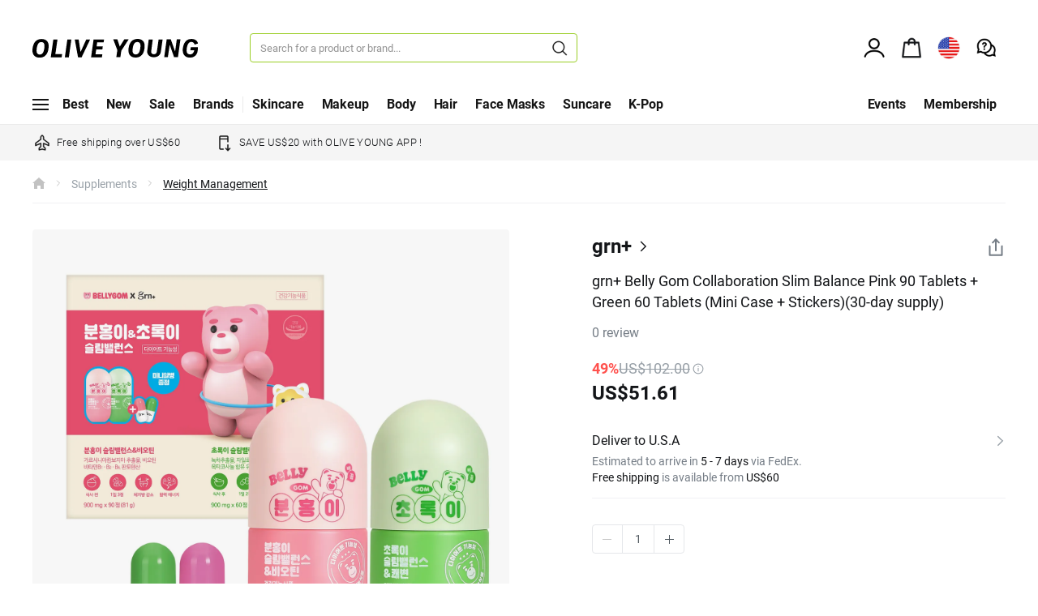

--- FILE ---
content_type: text/html;charset=UTF-8
request_url: https://global.oliveyoung.com/product/detail?prdtNo=GA230719734
body_size: 69768
content:
<!DOCTYPE html>
<html lang="en">
	<head>
		<meta name="_csrf" content="3c2b4dad-e67f-4a20-80e5-6f0b79a40fdc"/>
		<meta name="_csrf_header" content="X-CSRF-TOKEN"/>
		<meta name="_csrf_parameterName" content="_csrf"/>
		<meta http-equiv="Content-Type" content="text/html; charset=UTF-8">
		<meta http-equiv="X-UA-Compatible" content="IE=edge">
		<meta name="viewport" content="width=device-width, initial-scale=1.0, maximum-scale=1.0, user-scalable=no">

		<!--  기획전 og:image 별도처리  (type:20 url 직접입력) -->
		<meta property="og:type"          content="website" />
		<meta property="og:site_name"     content="OLIVE YOUNG" />
		<meta property="og:locale"        content="en_US" />
		<meta property="og:title"         content="grn+ Belly Gom Collaboration Slim Balance Pink 90 Tablets + Green 60 Tablets (Mini Case + Stickers)(30-day supply) | OLIVE YOUNG Global" />
		<meta property="og:url"           content="https://global.oliveyoung.com/product/detail?prdtNo=GA230719734" />
		<meta property="og:image"         content="https://cdn-image.oliveyoung.com/prdtImg/1804/a802122a-b0d0-4190-b885-f652cb622e83.jpg" />
		<meta property="og:description"	  content="grn+ Belly Gom Collaboration Slim Balance Pink 90 Tablets + Green 60 Tablets (Mini Case + Stickers)(30-day supply) | Discover all things K-Beauty at OLIVE YOUNG Global. Shop skincare, makeup, beauty tools, supplements & more at great prices. Free shipping on orders over US$60." />
		<meta property="fb:app_id" content="581565842633204" />
		
		<meta name="google-site-verification" content="yFzpS2dLcJWFfHTJzGmfXbGjVQTnn0_GQMohtVictO8"/>
		<meta name="facebook-domain-verification" content="licfajy2v1rb5c58ki9zgcg33s8usy" />
		<meta name="description" content="Discover all things K-Beauty at OLIVE YOUNG Global. Shop skincare, makeup, beauty tools, supplements & more at great prices. Free shipping on orders over USD 60.">
		<title>OLIVE YOUNG Global | Korea's No. 1 Health & Beauty Store</title>
		
		<!--  기획전 meta태그 추가 -->
		<link rel="dns-prefetch" href="https://dist.oliveyoung.com/fo/3e321deecf">
		<link rel="dns-prefetch" href="https://cdn-image.oliveyoung.com/">
        <link rel="dns-prefetch" href="https://c.amazon-adsystem.com">
		<link rel="dns-prefetch" href="https://connect.facebook.net">
		<link rel="dns-prefetch" href="https://www.googletagmanager.com/">
		
		<!-- Chrome, Safari, IE -->
		<link rel="shortcut icon" href="https://dist.oliveyoung.com/fo/3e321deecf/resources/images/favicon/OY_favicon_32.ico">
		<!-- Firefox, Opera (Chrome and Safari say thanks but no thanks) -->
		<link rel="icon" href="https://dist.oliveyoung.com/fo/3e321deecf/resources/images/favicon/OY_favicon_144.png">
		<link rel="apple-touch-icon" href="https://dist.oliveyoung.com/fo/3e321deecf/resources/images/favicon/OY_favicon_144.png">

		<link rel="manifest" href="https://dist.oliveyoung.com/fo/3e321deecf/resources/manifest.json">

		<link href="https://dist.oliveyoung.com/fo/3e321deecf/resources/css/font.css" rel="stylesheet">
			<link href="https://dist.oliveyoung.com/fo/3e321deecf/resources/css/bootstrap.css" rel="stylesheet">
		<link href="https://dist.oliveyoung.com/fo/3e321deecf/resources/css/bootstrap-datepicker.min.css" rel="stylesheet">
        	<link href="https://dist.oliveyoung.com/fo/3e321deecf/resources/css/swiper.css" rel="stylesheet">
        	<link href="https://dist.oliveyoung.com/fo/3e321deecf/resources/css/animate.min.css" rel="stylesheet">
			<link href="https://dist.oliveyoung.com/fo/3e321deecf/resources/css/common.css" rel="stylesheet">
			<link href="https://dist.oliveyoung.com/fo/3e321deecf/resources/css/contents.css" rel="stylesheet">
			<link href="https://dist.oliveyoung.com/fo/3e321deecf/resources/css/style.css" rel="stylesheet">
			<link href="https://dist.oliveyoung.com/fo/3e321deecf/resources/css/search.css" rel="stylesheet">
			<link href="https://dist.oliveyoung.com/fo/3e321deecf/resources/css/speedycat/s-style_v2.min.css" rel="stylesheet">
			<link href="https://dist.oliveyoung.com/fo/3e321deecf/resources/css/jp.css" rel="stylesheet">
	        <link href="https://dist.oliveyoung.com/fo/3e321deecf/resources/css/renewal.css" rel="stylesheet">
	        <link href="https://dist.oliveyoung.com/fo/3e321deecf/resources/css/video-js.css" rel="stylesheet">
	        <link href="https://dist.oliveyoung.com/fo/3e321deecf/resources/css/exchange.css" rel="stylesheet">
			<link href="https://dist.oliveyoung.com/fo/3e321deecf/resources/css/product-detail.css" rel="stylesheet">
			<link href="https://dist.oliveyoung.com/fo/3e321deecf/resources/css/system-popup.css" rel="stylesheet">
		</head><!-- body 메인: class="lead-on main-page"(category button, logo, cart button), sub page : class="lead-on sub-page"(back button, page title, search button), detail page : class="lead-on detail-page"(back button, page title, search button, home button, cart button), 결제 : class="lead-on payment-page"(back button) 해당 class에 따라 상단 header의 레이아웃이 바뀜 -->
  <link rel="preload" href="https://cdn-image.oliveyoung.com/prdtImg/1804/a802122a-b0d0-4190-b885-f652cb622e83.jpg?RS=1500x1500&AR=0&SF=webp&QT=80" as="image">
  <body class="lead-on detail-page">
	
	<!-- META TITLE -->
    <input type="hidden" id="titleContents" value=""> 
    <!-- META Description -->
    <input type="hidden" id="descContents" value="">
    <input type ="hidden" id="sha256LoginId" value="" /><!-- GA DATA 암호화된 로그인id -->
    
    <header class="navbar type03 promo-typeA" id="navbar">
<!-- [S] 새로운 로직: AI 번역 Phase 1 -->
    <!-- Data Setting -->
    <!-- S invalid cookie lang remove -->
    <!-- E invalid cookie lang remove -->
    <!-- [E] 새로운 로직: AI 번역 Phase 1 -->
<!-- 리드 배너 시작 -->
  <script type="text/javascript">
      var leadBannerFileUrl = "https://static.globaloliveyoungshop.com/fo/resources/html/common/leadbanner-10.html?v=202601141222";
    </script>
  <div class="wrap-top-banner-lead on" style="display:none;">
  <div class="top-banner-lead-img"></div>
  <div class="top-banner-lead on">
    <button class="btn btn-banner-lead on" type="button" aria-expanded="true" data-attr="CM_leadBannerClose_click">
      <svg class="close-lead-banner" viewBox="0 0 33 32" fill="none" xmlns="http://www.w3.org/2000/svg">
        <path d="M5.44043 4.10001L28.4404 27.1" stroke="#131518" stroke-width="2"/>
        <path d="M28.4404 4.10001L5.44043 27.1" stroke="#131518" stroke-width="2"/>
      </svg>
      <span class="sr-only">lead banner</span>
    </button>
  </div>
</div><!-- 리드 배너 끝 -->
  
  <!-- [S] 인앱메세지 -->
  <div class="wrap-inapp-msg type-multiple mo-only">
      <div id="inAppMsg1"></div>
      <div id="inAppMsg2"></div>
  </div>
  <!-- [E] 인앱메세지 -->
  
  <div class="container">
        <div class="pc-only">
        <!-- navbar-top -->
        <div class="navbar-top home-navigation-phase2">
          <div class="group">
            <h1 class="logo">
              <a href="/" class="home-logo">
                <span class="page-tit">OLIVE YOUNG</span> <!-- 텍스트는 항상 고정 -->
              </a>
            </h1>
            <div class="input-group nav-search" data-testid="header-search-box">
              <input type="text" class="form-control" id="searchIptPc" data-testid="header-search-box-input" maxlength="165" placeholder="Search for a product or brand..." data-attr="PCsearch_bar_click">
              <span class="input-group-btn">
                <button class="btn btn-search type2" id="searchBtnPc" data-testid="header-search-box-input-button" type="button" data-attr="PCsearch_result_click"><span class="sr-only">Search</span></button>
              </span>

            </div><!-- /input-group -->
          </div>
          
 
          <div class="group">
            <!-- nav-util -->
            
 	      <div class="btn-group nav-util">
            
              <!-- [S] join -->
              <div class="btn-group nav-join dropdown dropdown-hover" role="group">
                <button class="btn btn-user" type="button" data-toggle="dropdown" aria-expanded="false" data-testid="header-sign-in-button">
                  </button>
                
                <ul class="list-btn-sign dropdown-menu" role="menu" data-testid="header-sign-in-dropdown-menu">
                  <!-- [S] 로그인후 목록 -->
                  <!-- [E] 로그인후 목록 -->
                  
 	          	<li class="list-btn-sign-item" role="presentation" data-testid="header-sign-in-up-button"><a role="menuitem" tabindex="-1" href="javascript:void(0)" id="goLoginBtn" data-attr="PCutility_signIn_signIn_click">Sign In / Sign Up</a></li><!-- Sign In -->
 	        	    <li class="list-btn-sign-item" role="presentation" data-testid="header-track-order-button"><a role="menuitem" tabindex="-1" href="/member/trackorder" data-attr="PCutility_signIn_trackOrders_click">Track Orders</a></li><!-- Track Orders -->
 	                <li class="list-btn-sign-item" role="presentation" data-testid="header-my-wishlist-button"><a role="menuitem" tabindex="-1" href="/myaccount/wish" data-attr="PCutility_signIn_myWishlist_click">My Wishlist</a></li><!-- My Wishlist -->
 	          		</ul>
              </div>
              <!-- [E] join -->
              <a class="btn btn-cart" role="alert" data-attr="PCutility_bag_click" data-testid="header-cart-button">
                <span class="badge red empty">0</span>
              </a><!-- cart -->
              <!-- 엔화 표시 영역  -->
              	<!-- [S] 새로운 로직: Cookie base 언어 표시 -->
        <!-- [E] 새로운 로직: Cookie base 언어 표시 -->
    <a class="btn btn-lang popup-layer-trigger notranslate" type="button" data-target="deliveryCountrySelectPopup" data-attr="PCutility_shippingPreference_click" data-testid="header-country-currency-setting-button">
    </a>
<!-- //엔화 표시 영역 -->
              <a href="/board/faq" class="btn btn-help" role="alert" data-attr="PCutility_Help_click" data-testid="header-help-button">
                </a><!-- Help -->
            </div>
          </div>
        </div>
        <!-- navbar-top -->

        <!-- [S] gnb menu -->
        <div class="wrap-global-nav isAiTranslationPhase1LanguageSelectionOn">
          <div class="gnb">
            <div class="group-gnb">
              <!-- 카테고리 정의 // -->
              <div class="all-cate" data-testid="pc-gnb-categories-button">
		     	<a href="javascript:void(0);" class="nav">
				                  <i class="icon-bar"></i>
				                  <span></span>
				                </a>

				                <div class="wrap-gnb-panel" data-testid="pc-gnb-categories-list">
				                  <div class="gnb-panel">
				                  <div class="sub-list all" data-testid="pc-gnb-categories-sub-list">
				                      							<p class="sub-title">All Categories</p>
				                      							<div class="columns">
										                        <ul>
										                        	<li><a href="/display/category?ctgrNo=1000000008" data-testid="pc-gnb-categories-list-button">Skincare</a></li>
										                        		<li><a href="/display/category?ctgrNo=1000000031" data-testid="pc-gnb-categories-list-button">Makeup</a></li>
										                        		<li><a href="/display/category?ctgrNo=1000000052" data-testid="pc-gnb-categories-list-button">Bath & Body</a></li>
										                        		<li><a href="/display/category?ctgrNo=1000000070" data-testid="pc-gnb-categories-list-button">Hair</a></li>
										                        		<li><a href="/display/category?ctgrNo=1000000003" data-testid="pc-gnb-categories-list-button">Face Masks</a></li>
										                        		<li><a href="/display/category?ctgrNo=1000000011" data-testid="pc-gnb-categories-list-button">Suncare</a></li>
										                        		<li><a href="/display/category?ctgrNo=1000000162" data-testid="pc-gnb-categories-list-button">K-Pop</a></li>
										                        		</ul>
										                        <ul>
										                        	<li><a href="/display/category?ctgrNo=1000000087" data-testid="pc-gnb-categories-list-button">Makeup Brush & Tools</a></li>
										                        		<li><a href="/display/category?ctgrNo=1000000083" data-testid="pc-gnb-categories-list-button">Accessories</a></li>
										                        		<li><a href="/display/category?ctgrNo=1000000095" data-testid="pc-gnb-categories-list-button">Wellness</a></li>
										                        		<li><a href="/display/category?ctgrNo=1000000119" data-testid="pc-gnb-categories-list-button">Men`s Care</a></li>
										                        		<li><a href="/display/category?ctgrNo=1000000134" data-testid="pc-gnb-categories-list-button">Supplements</a></li>
										                        		<li><a href="/display/category?ctgrNo=1000000137" data-testid="pc-gnb-categories-list-button">Food & Drink</a></li>
										                        		<li><a href="/display/category?ctgrNo=1000000151" data-testid="pc-gnb-categories-list-button">✔Special Value Sets</a></li>
										                        		</ul>
				                      							</div>
							                    			</div>
				                      					<div class="sub-list" data-testid="pc-gnb-categories-sub-list">
									                        	<p class="sub-title">Trend Keyword</p>
																			<ul>
																				<li><a href="https://global.oliveyoung.com/display/category?query=vegan&attrValNo=AT001125&attrNo=&ctgrNo=1000000001">Vegan</a></li>
																				<li><a href="https://global.oliveyoung.com/display/category?query=cleanbeauty&attrValNo=AT001126&attrNo=&ctgrNo=1000000001">Clean Beauty</a></li>
																				</ul>
																		</div>
				                      					<div class="sub-list promotion" data-testid="pc-gnb-categories-sub-list-promotion">
									                        	<div class="banner">
												                            <!-- <a href="#none" data-attr="MAIN^DRAW^OY MAGAZINE"> -->
												                            <a href="https://global.oliveyoung.com/event/planning?plndpNo=1818" data-bannerIdx="1"
												                            data-testid="pc-gnb-categories-promotion-button">
																	  		  <img src="https://cdn-image.oliveyoung.com/display/1650/d8dcbc4c-1df3-4804-aa45-0d0a4dd2a94a.jpg?RS=315x420&SF=webp&QT=80" alt="" loading="lazy"/>
												                              <p class="desc">OY MAGAZINE</p>
												                            </a>
												                          </div>
											                        	</div>
				                      					</div>
				                </div>
		 	   				</div>
             <!-- // 카테고리 정의 -->
             <!-- 일반 GNB // -->
             <!-- excKrGnbYn: 배송국가 한국일 때 미노출 GNB여부 / krOnlyGnbYn: 한국전용GNB여부  -->
             <ul class="list-nav" data-testid="pc-gnb-normal">
		     	<li data-testid="pc-gnb-normal-exc"><a href="/display/page/best-seller" data-testid="pc-gnb-normal-button" class="nav " data-attr="GNB_PC_Best_click" data-viewtext="Best" data-clickSourceIdx="1" ><span>Best</span></a></li>
								<li data-testid="pc-gnb-normal-exc"><a href="/display/page/new-arrivals" data-testid="pc-gnb-normal-button" class="nav new" data-attr="GNB_PC_New_click" data-viewtext="New" data-clickSourceIdx="2" ><span>New</span></a></li>
								<li data-testid="pc-gnb-normal-exc"><a href="/display/page/flash-deal" data-testid="pc-gnb-normal-button" class="nav " data-attr="GNB_PC_Sale_click" data-viewtext="Sale" data-clickSourceIdx="3" ><span>Sale</span></a></li>
								<li data-testid="pc-gnb-normal-exc"><a href="/display/page/brand" data-testid="pc-gnb-normal-button" class="nav " data-attr="GNB_PC_Brands_click" data-viewtext="Brands" data-clickSourceIdx="4" ><span>Brands</span></a></li>
								</ul>
              <!-- // 일반 GNB -->
              <!-- GNB 레이어 정의 // -->
              <ul class="list-nav" data-testid="pc-gnb-layer">
		     	<li data-testid="pc-gnb-layer-button">
					                	<a href="javascript:;" class="nav" data-attr="GNB_PC_Skincare_click" data-viewtext="Skincare" data-clickSourceIdx="5" ><span>Skincare</span></a>
										<div class="wrap-gnb-panel" data-testid="pc-gnb-layer-list">
					                    <div class="gnb-panel">
					                    <div class="sub-list all" data-testid="pc-gnb-layer-sub-list">

							                        	<p class="sub-title">Skincare Product</p>
													                        <ul>
												                        		<li><a href="/display/category?ctgrNo=1000000008" data-testid="pc-gnb-layer-sub-list-button">All&nbsp;Skincare</a></li><!-- ALL -->
													                        	<li><a href="/display/category?ctgrNo=1000000009" data-viewtext="Moisturizers" >Moisturizers</a></li>
													                        		<li><a href="/display/category?ctgrNo=1000000010" data-viewtext="Cleansers" >Cleansers</a></li>
													                        		<li><a href="/display/category?ctgrNo=1000000012" data-viewtext="Gift Set" >Gift Set</a></li>
													                        		<li><a href="/display/category?ctgrNo=1000000261" data-viewtext="Acne & Blemish Treatments" >Acne & Blemish Treatments</a></li>
													                        		</ul>
				                        								</div>
												<div class="sub-list" data-testid="pc-gnb-layer-sub-list">

							                        	<p class="sub-title">Skin Type</p>

											                        <ul>
											                        	<li><a href="/display/category?query=&attrValNo=AT000037&attrNo=&ctgrNo=1000000008" data-viewtext="Combination&Normal">Combination&Normal</a></li>
											                        	<li><a href="/display/category?query=&attrValNo=AT000038&attrNo=&ctgrNo=1000000008" data-viewtext="Dry">Dry</a></li>
											                        	<li><a href="/display/category?query=&attrValNo=AT000039&attrNo=&ctgrNo=1000000008" data-viewtext="Oily">Oily</a></li>
											                        	<li><a href="/display/category?query=&attrValNo=AT000040&attrNo=&ctgrNo=1000000008" data-viewtext="Sensitive">Sensitive</a></li>
											                        	</ul>
									                        	</div>
												<div class="sub-list" data-testid="pc-gnb-layer-sub-list">

							                        	<p class="sub-title">Skin Concern</p>

											                        <ul>
											                        	<li><a href="/display/category?query=&attrValNo=AT000014&attrNo=&ctgrNo=1000000008" data-viewtext="Acne">Acne</a></li>
											                        	<li><a href="/display/category?query=&attrValNo=AT000016&attrNo=&ctgrNo=1000000008" data-viewtext="Brightening">Brightening</a></li>
											                        	<li><a href="/display/category?query=&attrValNo=AT000019&attrNo=&ctgrNo=1000000008" data-viewtext="Dullness">Dullness</a></li>
											                        	<li><a href="/display/category?query=&attrValNo=AT000023&attrNo=&ctgrNo=1000000008" data-viewtext="Moisturising">Moisturising</a></li>
											                        	<li><a href="/display/category?query=&attrValNo=AT000028&attrNo=&ctgrNo=1000000008" data-viewtext="Soothing">Soothing</a></li>
											                        	<li><a href="/display/category?query=&attrValNo=AT000034&attrNo=&ctgrNo=1000000008" data-viewtext="Fine Dust Removal">Fine Dust Removal</a></li>
											                        	<li><a href="/display/category?query=&attrValNo=AT000032&attrNo=&ctgrNo=1000000008" data-viewtext="Visible Pores">Visible Pores</a></li>
											                        	<li><a href="/display/category?query=&attrValNo=AT000033&attrNo=&ctgrNo=1000000008" data-viewtext="Well-aging">Well-aging</a></li>
											                        	</ul>
									                        	</div>
												<div class="sub-list" data-testid="pc-gnb-layer-sub-list">

							                        	<p class="sub-title">Featured Ingredients</p>

											                        <ul>
											                        	<li><a href="/display/category?query=&attrValNo=AT001122&attrNo=&ctgrNo=1000000008" data-viewtext="Hyaluronic acid">Hyaluronic acid</a></li>
											                        	<li><a href="/display/category?query=&attrValNo=AT000994&attrNo=&ctgrNo=1000000008" data-viewtext="Panthenol">Panthenol</a></li>
											                        	<li><a href="/display/category?query=&attrValNo=AT000468&attrNo=&ctgrNo=1000000008" data-viewtext="Centella Asiatica Extract (Cica Care)">Centella Asiatica Extract (Cica Care)</a></li>
											                        	<li><a href="/display/category?query=&attrValNo=AT000592&attrNo=&ctgrNo=1000000008" data-viewtext="Ceramide">Ceramide</a></li>
											                        	<li><a href="/display/category?query=&attrValNo=AT000217&attrNo=&ctgrNo=1000000008" data-viewtext="Niacinamide">Niacinamide</a></li>
											                        	<li><a href="/display/category?query=&attrValNo=AT000936&attrNo=&ctgrNo=1000000008" data-viewtext="Collagen">Collagen</a></li>
											                        	</ul>
									                        	</div>
												<div class="sub-list promotion" data-testid="pc-gnb-layer-sub-list-promotion">

							                        	<div class="banner">
										                            <!-- <a href="#none" data-attr="MAIN^DRAW^medicube Pink Glow, Pink PDRN❤️"> -->
										                            <a href="https://global.oliveyoung.com/event/planning?plndpNo=2044" data-attr="MAIN^DRAW^medicube Pink Glow, Pink PDRN❤️" data-bannerIdx="1"
										                             data-testid="pc-gnb-layer-sub-list-promotion-button">
																	  <img src="https://cdn-image.oliveyoung.com/display/1255/5d52c4a9-3836-41bb-b42c-e95978b9a64d.jpg?RS=315x420&SF=webp&QT=80" alt="" loading="lazy">
										                              <p class="desc">medicube Pink Glow, Pink PDRN❤️</p>
										                            </a>
										                          </div>
									                        	</div>
												</div>
					                  </div>

					                </li>
					                <li data-testid="pc-gnb-layer-button">
					                	<a href="javascript:;" class="nav" data-attr="GNB_PC_Makeup_click" data-viewtext="Makeup" data-clickSourceIdx="6" ><span>Makeup</span></a>
										<div class="wrap-gnb-panel" data-testid="pc-gnb-layer-list">
					                    <div class="gnb-panel">
					                    <div class="sub-list all" data-testid="pc-gnb-layer-sub-list">

							                        	<p class="sub-title">Makeup Product</p>
													                        <ul>
												                        		<li><a href="/display/category?ctgrNo=1000000031" data-testid="pc-gnb-layer-sub-list-button">All&nbsp;Makeup</a></li><!-- ALL -->
													                        	<li><a href="/display/category?ctgrNo=1000000032" data-viewtext="Face" >Face</a></li>
													                        		<li><a href="/display/category?ctgrNo=1000000040" data-viewtext="Eye" >Eye</a></li>
													                        		<li><a href="/display/category?ctgrNo=1000000045" data-viewtext="Lip" >Lip</a></li>
													                        		<li><a href="/display/category?ctgrNo=1000000049" data-viewtext="Nail" >Nail</a></li>
													                        		</ul>
				                        								</div>
												<div class="sub-list" data-testid="pc-gnb-layer-sub-list">

							                        	<p class="sub-title">Face</p>
													                        <ul>
													                        	<li><a href="/display/category?ctgrNo=1000000033" data-viewtext="BB & CC Cream" data-testid="pc-gnb-layer-sub-list-button">BB & CC Cream</a></li>
													                        		<li><a href="/display/category?ctgrNo=1000000034" data-viewtext="Foundation" data-testid="pc-gnb-layer-sub-list-button">Foundation</a></li>
													                        		<li><a href="/display/category?ctgrNo=1000000179" data-viewtext="Makeup Cushion" data-testid="pc-gnb-layer-sub-list-button">Makeup Cushion</a></li>
													                        		<li><a href="/display/category?ctgrNo=1000000035" data-viewtext="Face Primer" data-testid="pc-gnb-layer-sub-list-button">Face Primer</a></li>
													                        		<li><a href="/display/category?ctgrNo=1000000036" data-viewtext="Powder & Pact" data-testid="pc-gnb-layer-sub-list-button">Powder & Pact</a></li>
													                        		<li><a href="/display/category?ctgrNo=1000000037" data-viewtext="Concealer" data-testid="pc-gnb-layer-sub-list-button">Concealer</a></li>
													                        		<li><a href="/display/category?ctgrNo=1000000038" data-viewtext="Blush" data-testid="pc-gnb-layer-sub-list-button">Blush</a></li>
													                        		<li><a href="/display/category?ctgrNo=1000000039" data-viewtext="Contour" data-testid="pc-gnb-layer-sub-list-button">Contour</a></li>
													                        		</ul>
				                        								</div>
												<div class="sub-list" data-testid="pc-gnb-layer-sub-list">

							                        	<p class="sub-title">Eye</p>
													                        <ul>
													                        	<li><a href="/display/category?ctgrNo=1000000041" data-viewtext="Eyebrow" data-testid="pc-gnb-layer-sub-list-button">Eyebrow</a></li>
													                        		<li><a href="/display/category?ctgrNo=1000000042" data-viewtext="Eyeshadow" data-testid="pc-gnb-layer-sub-list-button">Eyeshadow</a></li>
													                        		<li><a href="/display/category?ctgrNo=1000000043" data-viewtext="Eyeliner" data-testid="pc-gnb-layer-sub-list-button">Eyeliner</a></li>
													                        		<li><a href="/display/category?ctgrNo=1000000044" data-viewtext="Eyelashes" data-testid="pc-gnb-layer-sub-list-button">Eyelashes</a></li>
													                        		</ul>
				                        								<p class="sub-title">Lip</p>
													                        <ul>
													                        	<li><a href="/display/category?ctgrNo=1000000046" data-viewtext="Lip Stick" data-testid="pc-gnb-layer-sub-list-button">Lip Stick</a></li>
													                        		<li><a href="/display/category?ctgrNo=1000000047" data-viewtext="Lip Gloss & Lip Tint" data-testid="pc-gnb-layer-sub-list-button">Lip Gloss & Lip Tint</a></li>
													                        		<li><a href="/display/category?ctgrNo=1000000048" data-viewtext="Lip Balm & Treatment" data-testid="pc-gnb-layer-sub-list-button">Lip Balm & Treatment</a></li>
													                        		</ul>
				                        								</div>
												<div class="sub-list promotion" data-testid="pc-gnb-layer-sub-list-promotion">

							                        	<div class="banner">
										                            <!-- <a href="#none" data-attr="MAIN^DRAW^New Lip & Brows<br>from ETUDE💖"> -->
										                            <a href="https://global.oliveyoung.com/event/planning?plndpNo=2039" data-attr="MAIN^DRAW^New Lip & Brows<br>from ETUDE💖" data-bannerIdx="1"
										                             data-testid="pc-gnb-layer-sub-list-promotion-button">
																	  <img src="https://cdn-image.oliveyoung.com/display/1200/21761102-0c06-4a1a-86bf-bc270255ad7b.jpg?RS=315x420&SF=webp&QT=80" alt="" loading="lazy">
										                              <p class="desc">New Lip & Brows<br>from ETUDE💖</p>
										                            </a>
										                          </div>
									                        	</div>
												<div class="sub-list promotion" data-testid="pc-gnb-layer-sub-list-promotion">

							                        	<div class="banner">
										                            <!-- <a href="#none" data-attr="MAIN^DRAW^espoir's Roselight<br>Glow Edition✨"> -->
										                            <a href="https://global.oliveyoung.com/event/planning?plndpNo=2040" data-attr="MAIN^DRAW^espoir's Roselight<br>Glow Edition✨" data-bannerIdx="2"
										                             data-testid="pc-gnb-layer-sub-list-promotion-button">
																	  <img src="https://cdn-image.oliveyoung.com/display/1641/c39d40a4-bf3d-4fd2-80a1-95137ab2eefe.jpg?RS=315x420&SF=webp&QT=80" alt="" loading="lazy">
										                              <p class="desc">espoir's Roselight<br>Glow Edition✨</p>
										                            </a>
										                          </div>
									                        	</div>
												</div>
					                  </div>

					                </li>
					                <li data-testid="pc-gnb-layer-button">
					                	<a href="javascript:;" class="nav" data-attr="GNB_PC_Body_click" data-viewtext="Body" data-clickSourceIdx="7" ><span>Body</span></a>
										<div class="wrap-gnb-panel" data-testid="pc-gnb-layer-list">
					                    <div class="gnb-panel">
					                    <div class="sub-list all" data-testid="pc-gnb-layer-sub-list">

							                        	<p class="sub-title">Body Product</p>
													                        <ul>
												                        		<li><a href="/display/category?ctgrNo=1000000052" data-testid="pc-gnb-layer-sub-list-button">All&nbsp;Body</a></li><!-- ALL -->
													                        	<li><a href="/display/category?ctgrNo=1000000053" data-viewtext="Bath & Shower" >Bath & Shower</a></li>
													                        		<li><a href="/display/category?ctgrNo=1000000058" data-viewtext="Body Moisturizers" >Body Moisturizers</a></li>
													                        		<li><a href="/display/category?ctgrNo=1000000063" data-viewtext="Hands Care" >Hands Care</a></li>
													                        		<li><a href="/display/category?ctgrNo=1000000066" data-viewtext="Deodorant" >Deodorant</a></li>
													                        		<li><a href="/display/category?ctgrNo=1000000069" data-viewtext="Hair Removal" >Hair Removal</a></li>
													                        		<li><a href="/display/category?ctgrNo=1000000205" data-viewtext="Fragrance" >Fragrance</a></li>
													                        		</ul>
				                        								</div>
												<div class="sub-list" data-testid="pc-gnb-layer-sub-list">

							                        	<p class="sub-title">Skin Type</p>

											                        <ul>
											                        	<li><a href="/display/category?query=&attrValNo=AT000037&attrNo=&ctgrNo=1000000052" data-viewtext="Combination&Normal">Combination&Normal</a></li>
											                        	<li><a href="/display/category?query=&attrValNo=AT000038&attrNo=&ctgrNo=1000000052" data-viewtext="Dry">Dry</a></li>
											                        	<li><a href="/display/category?query=&attrValNo=AT000039&attrNo=&ctgrNo=1000000052" data-viewtext="Oily">Oily</a></li>
											                        	<li><a href="/display/category?query=&attrValNo=AT000040&attrNo=&ctgrNo=1000000052" data-viewtext="Sensitive">Sensitive</a></li>
											                        	</ul>
									                        	</div>
												<div class="sub-list" data-testid="pc-gnb-layer-sub-list">

							                        	<p class="sub-title">Skin Concern</p>

											                        <ul>
											                        	<li><a href="/display/category?query=&attrValNo=AT000033&attrNo=&ctgrNo=1000000052" data-viewtext="Well-aging">Well-aging</a></li>
											                        	<li><a href="/display/category?query=&attrValNo=AT000022&attrNo=&ctgrNo=1000000052" data-viewtext="Hand Care">Hand Care</a></li>
											                        	<li><a href="/display/category?query=&attrValNo=AT000026&attrNo=&ctgrNo=1000000052" data-viewtext="Sculpting">Sculpting</a></li>
											                        	<li><a href="/display/category?query=&attrValNo=AT000023&attrNo=&ctgrNo=1000000052" data-viewtext="Moisturising">Moisturising</a></li>
											                        	<li><a href="/display/category?query=&attrValNo=AT000017&attrNo=&ctgrNo=1000000052" data-viewtext="Cellulite">Cellulite</a></li>
											                        	</ul>
									                        	</div>
												<div class="sub-list" data-testid="pc-gnb-layer-sub-list">

							                        	<p class="sub-title">Scent</p>

											                        <ul>
											                        	<li><a href="/display/category?query=&attrValNo=AT000048&attrNo=&ctgrNo=1000000052" data-viewtext="Citrus">Citrus</a></li>
											                        	<li><a href="/display/category?query=&attrValNo=AT000049&attrNo=&ctgrNo=1000000052" data-viewtext="Floral">Floral</a></li>
											                        	<li><a href="/display/category?query=&attrValNo=AT000050&attrNo=&ctgrNo=1000000052" data-viewtext="Fresh">Fresh</a></li>
											                        	<li><a href="/display/category?query=&attrValNo=AT000051&attrNo=&ctgrNo=1000000052" data-viewtext="Fruity">Fruity</a></li>
											                        	<li><a href="/display/category?query=&attrValNo=AT000056&attrNo=&ctgrNo=1000000052" data-viewtext="Woody">Woody</a></li>
											                        	<li><a href="/display/category?query=&attrValNo=AT000052&attrNo=&ctgrNo=1000000052" data-viewtext="Green">Green</a></li>
											                        	<li><a href="/display/category?query=&attrValNo=AT000053&attrNo=&ctgrNo=1000000052" data-viewtext="Musk">Musk</a></li>
											                        	<li><a href="/display/category?query=&attrValNo=AT000055&attrNo=&ctgrNo=1000000052" data-viewtext="Sweet">Sweet</a></li>
											                        	<li><a href="/display/category?query=&attrValNo=AT000058&attrNo=&ctgrNo=1000000052" data-viewtext="Fragrance-free">Fragrance-free</a></li>
											                        	</ul>
									                        	</div>
												<div class="sub-list promotion" data-testid="pc-gnb-layer-sub-list-promotion">

							                        	<div class="banner">
										                            <!-- <a href="#none" data-attr="MAIN^DRAW^Don't Forget Your Body Care!"> -->
										                            <a href="https://global.oliveyoung.com/event/planning?plndpNo=2042" data-attr="MAIN^DRAW^Don't Forget Your Body Care!" data-bannerIdx="1"
										                             data-testid="pc-gnb-layer-sub-list-promotion-button">
																	  <img src="https://cdn-image.oliveyoung.com/display/1705/f578f008-54c5-440f-862f-6aeac2ed8745.jpg?RS=315x420&SF=webp&QT=80" alt="" loading="lazy">
										                              <p class="desc">Don't Forget Your Body Care!</p>
										                            </a>
										                          </div>
									                        	</div>
												</div>
					                  </div>

					                </li>
					                <li data-testid="pc-gnb-layer-button">
					                	<a href="javascript:;" class="nav" data-attr="GNB_PC_Hair_click" data-viewtext="Hair" data-clickSourceIdx="8" ><span>Hair</span></a>
										<div class="wrap-gnb-panel" data-testid="pc-gnb-layer-list">
					                    <div class="gnb-panel">
					                    <div class="sub-list all" data-testid="pc-gnb-layer-sub-list">

							                        	<p class="sub-title">Hair Product</p>
													                        <ul>
												                        		<li><a href="/display/category?ctgrNo=1000000070" data-testid="pc-gnb-layer-sub-list-button">All&nbsp;Hair</a></li><!-- ALL -->
													                        	<li><a href="/display/category?ctgrNo=1000000071" data-viewtext="Hair Wash" >Hair Wash</a></li>
													                        		<li><a href="/display/category?ctgrNo=1000000074" data-viewtext="Treatments" >Treatments</a></li>
													                        		<li><a href="/display/category?ctgrNo=1000000079" data-viewtext="Hair Color & Perms" >Hair Color & Perms</a></li>
													                        		<li><a href="/display/category?ctgrNo=1000000081" data-viewtext="Hair Styling" >Hair Styling</a></li>
													                        		<li><a href="/display/category?ctgrNo=1000000149" data-viewtext="Hair Styling Devices" >Hair Styling Devices</a></li>
													                        		<li><a href="/display/category?ctgrNo=1000000208" data-viewtext="Hair Perfume" >Hair Perfume</a></li>
													                        		</ul>
				                        								</div>
												<div class="sub-list" data-testid="pc-gnb-layer-sub-list">

							                        	<p class="sub-title">Hair Type</p>

											                        <ul>
											                        	<li><a href="/display/category?query=&attrValNo=AT000126&attrNo=&ctgrNo=1000000070" data-viewtext="Coloured">Coloured</a></li>
											                        	<li><a href="/display/category?query=&attrValNo=AT000127&attrNo=&ctgrNo=1000000070" data-viewtext="Curly & Wavy">Curly & Wavy</a></li>
											                        	<li><a href="/display/category?query=&attrValNo=AT000128&attrNo=&ctgrNo=1000000070" data-viewtext="Dry">Dry</a></li>
											                        	<li><a href="/display/category?query=&attrValNo=AT000129&attrNo=&ctgrNo=1000000070" data-viewtext="Fine">Fine</a></li>
											                        	<li><a href="/display/category?query=&attrValNo=AT000131&attrNo=&ctgrNo=1000000070" data-viewtext="Greying">Greying</a></li>
											                        	<li><a href="/display/category?query=&attrValNo=AT000132&attrNo=&ctgrNo=1000000070" data-viewtext="Hair loss">Hair loss</a></li>
											                        	<li><a href="/display/category?query=&attrValNo=AT000134&attrNo=&ctgrNo=1000000070" data-viewtext="Weakened">Weakened</a></li>
											                        	</ul>
									                        	</div>
												<div class="sub-list" data-testid="pc-gnb-layer-sub-list">

							                        	<p class="sub-title">Hair Care Benefit</p>

											                        <ul>
											                        	<li><a href="/display/category?query=&attrValNo=AT000135&attrNo=&ctgrNo=1000000070" data-viewtext="Anti-Dandruff">Anti-Dandruff</a></li>
											                        	<li><a href="/display/category?query=&attrValNo=AT000136&attrNo=&ctgrNo=1000000070" data-viewtext="Anti-Frizz">Anti-Frizz</a></li>
											                        	<li><a href="/display/category?query=&attrValNo=AT000137&attrNo=&ctgrNo=1000000070" data-viewtext="Balancing">Balancing</a></li>
											                        	<li><a href="/display/category?query=&attrValNo=AT000138&attrNo=&ctgrNo=1000000070" data-viewtext="Colour Protection">Colour Protection</a></li>
											                        	<li><a href="/display/category?query=&attrValNo=AT000139&attrNo=&ctgrNo=1000000070" data-viewtext="Damage Repair">Damage Repair</a></li>
											                        	<li><a href="/display/category?query=&attrValNo=AT000140&attrNo=&ctgrNo=1000000070" data-viewtext="Hair Growth">Hair Growth</a></li>
											                        	<li><a href="/display/category?query=&attrValNo=AT000141&attrNo=&ctgrNo=1000000070" data-viewtext="Heat Protection">Heat Protection</a></li>
											                        	<li><a href="/display/category?query=&attrValNo=AT000142&attrNo=&ctgrNo=1000000070" data-viewtext="Hydrating">Hydrating</a></li>
											                        	<li><a href="/display/category?query=&attrValNo=AT000144&attrNo=&ctgrNo=1000000070" data-viewtext="Scalp Treatment">Scalp Treatment</a></li>
											                        	<li><a href="/display/category?query=&attrValNo=AT000145&attrNo=&ctgrNo=1000000070" data-viewtext="Shine">Shine</a></li>
											                        	<li><a href="/display/category?query=&attrValNo=AT000146&attrNo=&ctgrNo=1000000070" data-viewtext="Thickening">Thickening</a></li>
											                        	<li><a href="/display/category?query=&attrValNo=AT000147&attrNo=&ctgrNo=1000000070" data-viewtext="Volumising">Volumising</a></li>
											                        	</ul>
									                        	</div>
												<div class="sub-list promotion" data-testid="pc-gnb-layer-sub-list-promotion">

							                        	<div class="banner">
										                            <!-- <a href="#none" data-attr="MAIN^DRAW^Scalp Care Collection! <br>GET A FREE GIFT 🎁"> -->
										                            <a href="https://global.oliveyoung.com/event/planning?plndpNo=2041" data-attr="MAIN^DRAW^Scalp Care Collection! <br>GET A FREE GIFT 🎁" data-bannerIdx="1"
										                             data-testid="pc-gnb-layer-sub-list-promotion-button">
																	  <img src="https://cdn-image.oliveyoung.com/display/1308/6025509d-45e7-475a-833e-5b88781bf793.jpg?RS=315x420&SF=webp&QT=80" alt="" loading="lazy">
										                              <p class="desc">Scalp Care Collection! <br>GET A FREE GIFT 🎁</p>
										                            </a>
										                          </div>
									                        	</div>
												<div class="sub-list promotion" data-testid="pc-gnb-layer-sub-list-promotion">

							                        	<div class="banner">
										                            <!-- <a href="#none" data-attr="MAIN^DRAW^Trending Hair Ampoule<br>⭐Seapuri⭐"> -->
										                            <a href="https://global.oliveyoung.com/partner/gate?url=/display/page/brand-page?brandNo=B01094" data-attr="MAIN^DRAW^Trending Hair Ampoule<br>⭐Seapuri⭐" data-bannerIdx="2"
										                             data-testid="pc-gnb-layer-sub-list-promotion-button">
																	  <img src="https://cdn-image.oliveyoung.com/display/1633/14fde56a-e601-41ba-a46b-e5a3d5bcc9b7.png?RS=315x420&SF=webp&QT=80" alt="" loading="lazy">
										                              <p class="desc">Trending Hair Ampoule<br>⭐Seapuri⭐</p>
										                            </a>
										                          </div>
									                        	</div>
												</div>
					                  </div>

					                </li>
					                <li data-testid="pc-gnb-layer-button">
					                	<a href="javascript:;" class="nav" data-attr="GNB_PC_Face Masks_click" data-viewtext="Face Masks" data-clickSourceIdx="9" ><span>Face Masks</span></a>
										<div class="wrap-gnb-panel" data-testid="pc-gnb-layer-list">
					                    <div class="gnb-panel">
					                    <div class="sub-list all" data-testid="pc-gnb-layer-sub-list">

							                        	<p class="sub-title">Mask Product</p>
													                        <ul>
												                        		<li><a href="/display/category?ctgrNo=1000000003" data-testid="pc-gnb-layer-sub-list-button">All&nbsp;Face Masks</a></li><!-- ALL -->
													                        	<li><a href="/display/category?ctgrNo=1000000004" data-viewtext="Sheet Masks" >Sheet Masks</a></li>
													                        		<li><a href="/display/category?ctgrNo=1000000005" data-viewtext="Facial Masks" >Facial Masks</a></li>
													                        		<li><a href="/display/category?ctgrNo=1000000006" data-viewtext="Nose Pack" >Nose Pack</a></li>
													                        		<li><a href="/display/category?ctgrNo=1000000007" data-viewtext="Patches" >Patches</a></li>
													                        		<li><a href="/display/category?ctgrNo=1000000148" data-viewtext="Pads" >Pads</a></li>
													                        		</ul>
				                        								</div>
												<div class="sub-list" data-testid="pc-gnb-layer-sub-list">

							                        	<p class="sub-title">Skin Concern</p>

											                        <ul>
											                        	<li><a href="/display/category?query=&attrValNo=AT000023&attrNo=&ctgrNo=1000000003" data-viewtext="Moisturising">Moisturising</a></li>
											                        	<li><a href="/display/category?query=&attrValNo=AT000028&attrNo=&ctgrNo=1000000003" data-viewtext="Soothing">Soothing</a></li>
											                        	<li><a href="/display/category?query=&attrValNo=AT000033&attrNo=&ctgrNo=1000000003" data-viewtext="Well-aging">Well-aging</a></li>
											                        	<li><a href="/display/category?query=&attrValNo=AT000016&attrNo=&ctgrNo=1000000003" data-viewtext="Brightening">Brightening</a></li>
											                        	<li><a href="/display/category?query=&attrValNo=AT000015&attrNo=&ctgrNo=1000000003" data-viewtext="Blackheads">Blackheads</a></li>
											                        	<li><a href="/display/category?query=&attrValNo=AT000032&attrNo=&ctgrNo=1000000003" data-viewtext="Visible Pores">Visible Pores</a></li>
											                        	<li><a href="/display/category?query=&attrValNo=AT000018&attrNo=&ctgrNo=1000000003" data-viewtext="Deep Cleansing">Deep Cleansing</a></li>
											                        	</ul>
									                        	</div>
												<div class="sub-list" data-testid="pc-gnb-layer-sub-list">

							                        	<p class="sub-title">Featured Ingredients</p>

											                        <ul>
											                        	<li><a href="/display/category?query=&attrValNo=AT000468&attrNo=&ctgrNo=1000000003" data-viewtext="Centella Asiatica Extract (Cica Care)">Centella Asiatica Extract (Cica Care)</a></li>
											                        	<li><a href="/display/category?query=&attrValNo=AT001122&attrNo=&ctgrNo=1000000003" data-viewtext="Hyaluronic acid">Hyaluronic acid</a></li>
											                        	<li><a href="/display/category?query=&attrValNo=AT000994&attrNo=&ctgrNo=1000000003" data-viewtext="Panthenol">Panthenol</a></li>
											                        	<li><a href="/display/category?query=&attrValNo=AT000217&attrNo=&ctgrNo=1000000003" data-viewtext="Niacinamide">Niacinamide</a></li>
											                        	<li><a href="/display/category?query=&attrValNo=AT000715&attrNo=&ctgrNo=1000000003" data-viewtext="Houttuynia Cordata Extract">Houttuynia Cordata Extract</a></li>
											                        	<li><a href="/display/category?query=&attrValNo=AT000592&attrNo=&ctgrNo=1000000003" data-viewtext="Ceramide">Ceramide</a></li>
											                        	<li><a href="/display/category?query=&attrValNo=AT000704&attrNo=&ctgrNo=1000000003" data-viewtext="Allantoin">Allantoin</a></li>
											                        	<li><a href="/display/category?query=&attrValNo=AT000982&attrNo=&ctgrNo=1000000003" data-viewtext="Tea Tree">Tea Tree</a></li>
											                        	<li><a href="/display/category?query=&attrValNo=AT000936&attrNo=&ctgrNo=1000000003" data-viewtext="Collagen">Collagen</a></li>
											                        	<li><a href="/display/category?query=&attrValNo=AT000348&attrNo=&ctgrNo=1000000003" data-viewtext="Madecassoside">Madecassoside</a></li>
											                        	</ul>
									                        	</div>
												<div class="sub-list promotion" data-testid="pc-gnb-layer-sub-list-promotion">

							                        	<div class="banner">
										                            <!-- <a href="#none" data-attr="MAIN^DRAW^ANUA Niacinamide + TXA Brightening Pad Deal✨"> -->
										                            <a href="https://global.oliveyoung.com/display/page/brand-page?brandNo=B00399" data-attr="MAIN^DRAW^ANUA Niacinamide + TXA Brightening Pad Deal✨" data-bannerIdx="1"
										                             data-testid="pc-gnb-layer-sub-list-promotion-button">
																	  <img src="https://cdn-image.oliveyoung.com/display/1721/2383dac6-7e6f-4234-97d5-6f581488292e.jpg?RS=315x420&SF=webp&QT=80" alt="" loading="lazy">
										                              <p class="desc">ANUA Niacinamide + TXA Brightening Pad Deal✨</p>
										                            </a>
										                          </div>
									                        	</div>
												<div class="sub-list promotion" data-testid="pc-gnb-layer-sub-list-promotion">

							                        	<div class="banner">
										                            <!-- <a href="#none" data-attr="MAIN^DRAW^MENOKIN 30-Second Bubble Mask Set🎁"> -->
										                            <a href="https://global.oliveyoung.com/event/planning?plndpNo=2046" data-attr="MAIN^DRAW^MENOKIN 30-Second Bubble Mask Set🎁" data-bannerIdx="2"
										                             data-testid="pc-gnb-layer-sub-list-promotion-button">
																	  <img src="https://cdn-image.oliveyoung.com/display/1041/926b64d2-0320-40c5-a5f6-6d287f8a1729.jpg?RS=315x420&SF=webp&QT=80" alt="" loading="lazy">
										                              <p class="desc">MENOKIN 30-Second Bubble Mask Set🎁</p>
										                            </a>
										                          </div>
									                        	</div>
												</div>
					                  </div>

					                </li>
					                <li data-testid="pc-gnb-layer-button">
					                	<a href="javascript:;" class="nav" data-attr="GNB_PC_Suncare_click" data-viewtext="Suncare" data-clickSourceIdx="10" ><span>Suncare</span></a>
										<div class="wrap-gnb-panel" data-testid="pc-gnb-layer-list">
					                    <div class="gnb-panel">
					                    <div class="sub-list all" data-testid="pc-gnb-layer-sub-list">

							                        	<p class="sub-title">Suncare Product</p>
													                        <ul>
												                        		<li><a href="/display/category?ctgrNo=1000000011" data-testid="pc-gnb-layer-sub-list-button">All&nbsp;Suncare</a></li><!-- ALL -->
													                        	<li><a href="/display/category?ctgrNo=1000000028" data-viewtext="Sunscreen" >Sunscreen</a></li>
													                        		<li><a href="/display/category?ctgrNo=1000000029" data-viewtext="After Sun Care" >After Sun Care</a></li>
													                        		</ul>
				                        								</div>
												<div class="sub-list" data-testid="pc-gnb-layer-sub-list">

							                        	<p class="sub-title">UVA Star Rating</p>

											                        <ul>
											                        	<li><a href="/display/category?query=&attrValNo=AT000043&attrNo=&ctgrNo=1000000011" data-viewtext="3-Star">3-Star</a></li>
											                        	<li><a href="/display/category?query=&attrValNo=AT000044&attrNo=&ctgrNo=1000000011" data-viewtext="4-Star">4-Star</a></li>
											                        	</ul>
									                        	<p class="sub-title">Sun Protection Formulation</p>

											                        <ul>
											                        	<li><a href="/display/category?query=&attrValNo=AT000078&attrNo=&ctgrNo=1000000011" data-viewtext="Mineral">Mineral</a></li>
											                        	<li><a href="/display/category?query=&attrValNo=AT000076&attrNo=&ctgrNo=1000000011" data-viewtext="Synthetic">Synthetic</a></li>
											                        	<li><a href="/display/category?query=&attrValNo=AT000077&attrNo=&ctgrNo=1000000011" data-viewtext="No White Cast">No White Cast</a></li>
											                        	</ul>
									                        	</div>
												<div class="sub-list" data-testid="pc-gnb-layer-sub-list">

							                        	<p class="sub-title">Fomulation</p>

											                        <ul>
											                        	<li><a href="/display/category?query=&attrValNo=AT000079&attrNo=&ctgrNo=1000000011" data-viewtext="Ampoules">Ampoules</a></li>
											                        	<li><a href="/display/category?query=&attrValNo=AT000082&attrNo=&ctgrNo=1000000011" data-viewtext="Cream">Cream</a></li>
											                        	<li><a href="/display/category?query=&attrValNo=AT000084&attrNo=&ctgrNo=1000000011" data-viewtext="Gel">Gel</a></li>
											                        	</ul>
									                        	<p class="sub-title">Format</p>

											                        <ul>
											                        	<li><a href="/display/category?query=&attrValNo=AT000105&attrNo=&ctgrNo=1000000011" data-viewtext="Stick">Stick</a></li>
											                        	<li><a href="/display/category?query=&attrValNo=AT000091&attrNo=&ctgrNo=1000000011" data-viewtext="Cushion">Cushion</a></li>
											                        	</ul>
									                        	</div>
												<div class="sub-list promotion" data-testid="pc-gnb-layer-sub-list-promotion">

							                        	<div class="banner">
										                            <!-- <a href="#none" data-attr="MAIN^DRAW^d’Alba Tone-Up Sun, Waterfull Glow✨"> -->
										                            <a href="https://global.oliveyoung.com/display/page/brand-page?brandNo=B00246" data-attr="MAIN^DRAW^d’Alba Tone-Up Sun, Waterfull Glow✨" data-bannerIdx="1"
										                             data-testid="pc-gnb-layer-sub-list-promotion-button">
																	  <img src="https://cdn-image.oliveyoung.com/display/1907/cb1e1f7c-e595-4241-9232-92b94d09e5ef.jpg?RS=315x420&SF=webp&QT=80" alt="" loading="lazy">
										                              <p class="desc">d’Alba Tone-Up Sun, Waterfull Glow✨</p>
										                            </a>
										                          </div>
									                        	</div>
												<div class="sub-list promotion" data-testid="pc-gnb-layer-sub-list-promotion">

							                        	<div class="banner">
										                            <!-- <a href="#none" data-attr="MAIN^DRAW^PURITO Soft Touch Sun Double Set❤️"> -->
										                            <a href="https://global.oliveyoung.com/display/page/brand-page?brandNo=B01347" data-attr="MAIN^DRAW^PURITO Soft Touch Sun Double Set❤️" data-bannerIdx="2"
										                             data-testid="pc-gnb-layer-sub-list-promotion-button">
																	  <img src="https://cdn-image.oliveyoung.com/display/1227/9baae5a7-7eb0-46e9-a1ec-61a6ea03bb53.jpg?RS=315x420&SF=webp&QT=80" alt="" loading="lazy">
										                              <p class="desc">PURITO Soft Touch Sun Double Set❤️</p>
										                            </a>
										                          </div>
									                        	</div>
												</div>
					                  </div>

					                </li>
					                <li data-testid="pc-gnb-layer-link">
					                  <a href="/display/category?ctgrNo=1000000162" data-testid="pc-gnb-layer-link-button" class="nav" data-attr="GNB_PC_K-Pop_click" data-viewtext="K-Pop" data-clickSourceIdx="11" ><span>K-Pop</span></a>
					                </li>
					            </ul>
              <!-- // GNB 레이어 정의 -->
            </div>
            <!-- Events, Membership // -->
            <div class="group-gnb" data-testid="pc-gnb-events-membership">
              <ul class="list-nav">
		     	<li data-testid="pc-gnb-events">
					                  <a href="/event/main" data-testid="pc-gnb-events-button" class="nav" data-attr="GNB_PC_Events_click" data-viewtext="Events" data-clickSourceIdx="12" ><span>Events</span></a>
					                </li>
		 	   					<li data-testid="pc-gnb-membership">
					                  <a href="/display/page/membership" data-testid="pc-gnb-membership-button" class="nav" data-attr="GNB_PC_Membership_click" data-viewtext="Membership" data-clickSourceIdx="13" ><span>Membership</span></a>
					                </li>
		 	   					</ul>
            </div>
            <!-- // Events, Membership -->
          </div>
        </div>
        <!-- [E] gnb menu -->
      </div>


        <div class="mo-only">
          <!-- [S] navbar-top -->
          <div class="navbar-top home-navigation-phase2">
            <h1 class="logo referer-empty"><a href="/" class="home-logo" data-testid="mobile-header-home-logo"><span class="page-tit"></span></a></h1>
            <button class="btn btn-nav-category referer-empty" data-testid="mobile-header-side-menu-button" data-attr="Header_category_click"><span class="sr-only">category open</span></button>

            <div class="input-group nav-search">
              <input type="text" class="form-control" id="searchIptMoView" maxlength="165" placeholder="Search for a product or brand..." aria-label="search keywords"><!--Search-->
              <span class="input-group-btn">
                <button class="btn btn-search pc-only" id="searchBtnMoView" type="button"><span class="sr-only">search</span></button>
                <button class="btn btn-search mo-only" type="button"><span class="sr-only">search</span></button>
              </span>
            </div>
            
            <div class="pull-right btn-group nav-util">
            	<!-- 2021-11-30 수정 [S] - 검색 아이콘 추가(모바일용) -->
              <a href="#none" class="btn btn-search btn-txt-keyword search-header" data-attr="Header_search_click"><span class="sr-only">search</span></a>
              <!-- //2021-11-30 수정 [E] - 검색 아이콘 추가(모바일용) -->

              <a class="btn btn-cart" role="alert" data-attr="Header_cart_click"><span class="sr-only">cart</span><span class="badge red empty">0</span></a><!-- 2021-04-20 tag a로 변경 role="alert" 추가 --> <!-- PC웹 접근성 진단 보고서 31페이지 수정 -->
            </div>
          </div>
          <!-- [E] navbar-top -->

          <!-- [S] wrap-fixed-top -->
          <div class="wrap-fixed-navi">
            <ul class="navi-list">
			  <li class="navi-item "><a href="/display/page/best-seller" data-attr="GNB_MO_Best_click" data-viewtext="Best" data-ClickSourceIdx="1" class="navi-name ">Best</a></li>
						<li class="navi-item "><a href="/display/page/new-arrivals" data-attr="GNB_MO_New_click" data-viewtext="New" data-ClickSourceIdx="2" class="navi-name ">New</a></li>
						<li class="navi-item "><a href="/display/page/flash-deal" data-attr="GNB_MO_Sale_click" data-viewtext="Sale" data-ClickSourceIdx="3" class="navi-name ">Sale</a></li>
						<li class="navi-item "><a href="/display/category?ctgrNo=1000000162" data-attr="GNB_MO_K-Pop_click" data-viewtext="K-Pop" data-ClickSourceIdx="4" class="navi-name ">K-Pop</a></li>
						<li class="navi-item "><a href="/event/main" data-attr="GNB_MO_Events_click" data-viewtext="Events" data-ClickSourceIdx="5" class="navi-name ">Events</a></li>
						<li class="navi-item "><a href="/display/page/membership" data-attr="GNB_MO_Membership_click" data-viewtext="Membership" data-ClickSourceIdx="6" class="navi-name ">Membership</a></li>
						</ul>
          </div>
          <!-- [E] wrap-fixed-top -->

          <!-- [S] wrap-sidemenu-layer -->
          <div class="wrap-layer-sidemenu " data-testid="mobile-side-menu-layer" aria-hidden="true"> <!-- [D] 로그인 후 : login-end / 전체메뉴 활성화시 : allmenu-->
            <div class="layer-head">
              <div class="left-btn-area">
                <a href="javascript:void(0)" class="btn btn-signin-signup" data-testid="mobile-side-menu-sign-in-button" id="goLoginBtnMo">Sign In / Sign Up</a><!-- Sign in / Sign up -->
                <button type="button" class="btn btn-back" data-testid="mobile-side-menu-back-button">Back</button>
              </div>
              <div class="right-btn-area">
              	<button type="button" class="btn btn-layer-close" data-testid="mobile-side-menu-close-button"><span class="sr-only">close</span></button>
              </div>              
            </div>
		    <div class="layer-body">
              <div class="basic-menu-wrap">
                <div class="menu-area">
                  <ul class="basic-navi-list" data-testid="mobile-side-menu-basic-navi-list">
	                  <li class="navi-item"><a href="/display/page/brand" data-testid="mobile-side-menu-basic-navi-list-item" data-attr="SideBar_MainMenu_Brands_click" data-clicksourceidx="1" data-viewText="Brands" class="navi-name">Brands</a></li>
			 	   			<li class="navi-item"><a href="/display/page/best-seller" data-testid="mobile-side-menu-basic-navi-list-item" data-attr="SideBar_MainMenu_Best_click" data-clicksourceidx="2" data-viewText="Best" class="navi-name">Best</a></li>
			 	   			<li class="navi-item"><a href="/display/page/new-arrivals" data-testid="mobile-side-menu-basic-navi-list-item" data-attr="SideBar_MainMenu_New_click" data-clicksourceidx="3" data-viewText="New" class="navi-name">New</a></li>
			 	   			<li class="navi-item"><a href="/display/page/flash-deal" data-testid="mobile-side-menu-basic-navi-list-item" data-attr="SideBar_MainMenu_Sale_click" data-clicksourceidx="4" data-viewText="Sale" class="navi-name">Sale</a></li>
			 	   			<li class="navi-item"><a href="/event/main" data-testid="mobile-side-menu-basic-navi-list-item" data-attr="SideBar_MainMenu_Events_click" data-clicksourceidx="5" data-viewText="Events" class="navi-name">Events</a></li>
			 	   			<li class="navi-item"><a href="/display/page/membership" data-testid="mobile-side-menu-basic-navi-list-item" data-attr="SideBar_MainMenu_Membership_click" data-clicksourceidx="6" data-viewText="Membership" class="navi-name">Membership</a></li>
			 	   			</ul>
                </div>  
                
                <div class="menu-area">
                  <ul class="suggestion-navi-list" data-testid="mobile-side-menu-suggestion-navi-list">
                  
                  <li class="navi-item"><a href="/influencer/main" data-testid="mobile-side-menu-suggestion-navi-list-item" data-attr="SideBar_SubMenu_Affiliate Program_click" data-clicksourceidx="7" data-viewText="Affiliate Program" class="navi-name red">Affiliate Program</a></li>
			  		<li class="navi-item"><a href="https://global.oliveyoung.com/display/category?query=vegan&attrValNo=AT001125&attrNo=&ctgrNo=1000000001" class="navi-name" data-attr="SideBar_SubMenu_Vegan_click" data-clicksourceidx="8" data-viewText="Vegan" >Vegan</a></li>
									                        	<li class="navi-item"><a href="https://global.oliveyoung.com/display/category?query=cleanbeauty&attrValNo=AT001126&attrNo=&ctgrNo=1000000001" class="navi-name" data-attr="SideBar_SubMenu_Clean Beauty_click" data-clicksourceidx="9" data-viewText="Clean Beauty" >Clean Beauty</a></li>
									                        	</ul>
                </div>

                <div class="promotion-area">
                  <ul class="promotion-list" data-testid="mobile-side-menu-promotion-navi-list">
                  <li class="promotion-item">
								                              <!-- <a href="#none" class="promotion-box"> -->
								                              <a href="https://global.oliveyoung.com/event/planning?plndpNo=1818" class="promotion-box" data-testid="mobile-side-menu-promotion-navi-list-item" data-attr="SideBar_Event_click" data-bannerIdx="1">
										                        <span class="promotion-thum"><img data-src="https://cdn-image.oliveyoung.com/display/1650/d8dcbc4c-1df3-4804-aa45-0d0a4dd2a94a.jpg?RS=315x420&SF=webp&QT=80" alt="" loading="lazy" /></span>
										                        <span class="promotion-name">OY MAGAZINE</span>
										                      </a>
										                    </li>
						                        		</ul>
                </div>

                <div class="util-area">
                  <ul class="util-navi-list" data-testid="mobile-side-menu-util-navi-list">                   
					<!-- [S] 새로운 로직: Cookie base 언어 표시 -->
        <!-- [E] 새로운 로직: Cookie base 언어 표시 -->
    <li class="navi-item lang"><a id="btnDropdownModal" href="javascript:;" data-testid="mobile-side-menu-util-navi-list-lang-item" class="navi-box"><span class="navi-name notranslate">
					Eng<br />(US$)
               		</span></a></li><!-- English (USD) -->
                    <li class="navi-item cs"><a href="/board/faq" data-testid="mobile-side-menu-util-navi-list-faq-item" class="navi-box"><span class="navi-name">Customer Service</span></a></li><!-- Customer Serivce -->
                    <li class="navi-item order"><a href="/member/trackorder" data-testid="mobile-side-menu-util-navi-list-track-order-item" class="navi-box"><span class="navi-name">Track Orders</span></a></li><!-- Track Orders -->
                    <li class="navi-item app"><a href=""class="navi-box" data-testid="mobile-side-menu-util-navi-list-app-download-item" id="appDownload" target="_blank"><span class="navi-name">Download App</span></a></li><!-- Download App -->
	                </ul>
                </div>


          		</div>

              <div class="all-menu-wrap">
                <div class="all-menu" data-testid="mobile-side-menu-all-category-list">
                  <ul class="icon-navi-list">
					<li class="navi-item">
				                		<button type="button" class="navi-box" name="cateViewBtn" data-testid="mobile-side-menu-all-category-list-item-side" data-clicksourceidx="10" data-viewText="Skincare"><span class="navi-icon"><img src="https://cdn-image.oliveyoung.com/brandImg/1287/90019c1a-4b95-4e30-91ab-2bac6dab4a00.png" alt="" loading="lazy"></span><span class="navi-name">Skincare</span></button>
				                		</li>
									<li class="navi-item">
				                		<button type="button" class="navi-box" name="cateViewBtn" data-testid="mobile-side-menu-all-category-list-item-side" data-clicksourceidx="11" data-viewText="Makeup"><span class="navi-icon"><img src="https://cdn-image.oliveyoung.com/brandImg/1498/fcf7b0a2-37e5-4ea7-a877-d2509ed70b78.png" alt="" loading="lazy"></span><span class="navi-name">Makeup</span></button>
				                		</li>
									<li class="navi-item">
				                		<button type="button" class="navi-box" name="cateViewBtn" data-testid="mobile-side-menu-all-category-list-item-side" data-clicksourceidx="12" data-viewText="Bath & Body"><span class="navi-icon"><img src="https://cdn-image.oliveyoung.com/brandImg/1373/efbbc1cf-fd84-4983-aa9a-fae8a9685d89.png" alt="" loading="lazy"></span><span class="navi-name">Bath & Body</span></button>
				                		</li>
									<li class="navi-item">
				                		<button type="button" class="navi-box" name="cateViewBtn" data-testid="mobile-side-menu-all-category-list-item-side" data-clicksourceidx="13" data-viewText="Hair"><span class="navi-icon"><img src="https://cdn-image.oliveyoung.com/brandImg/1507/ed3f523f-e751-40c1-9bfa-820f7384d037.png" alt="" loading="lazy"></span><span class="navi-name">Hair</span></button>
				                		</li>
									<li class="navi-item">
				                		<button type="button" class="navi-box" name="cateViewBtn" data-testid="mobile-side-menu-all-category-list-item-side" data-clicksourceidx="14" data-viewText="Face Masks"><span class="navi-icon"><img src="https://cdn-image.oliveyoung.com/brandImg/1453/1368eb26-77e1-49a3-a08d-2036072aa197.png" alt="" loading="lazy"></span><span class="navi-name">Face Masks</span></button>
				                		</li>
									<li class="navi-item">
				                		<button type="button" class="navi-box" name="cateViewBtn" data-testid="mobile-side-menu-all-category-list-item-side" data-clicksourceidx="15" data-viewText="Suncare"><span class="navi-icon"><img src="https://cdn-image.oliveyoung.com/brandImg/1982/a5bc6042-decc-4e8c-ba8f-f15573c6dae5.png" alt="" loading="lazy"></span><span class="navi-name">Suncare</span></button>
				                		</li>
									<li class="navi-item">
				                		<a href="/display/category?ctgrNo=1000000162" class="navi-box" data-testid="mobile-side-menu-all-category-list-item-link" data-clicksourceidx="16" data-viewText="K-Pop" ><span class="navi-icon"><img src="https://cdn-image.oliveyoung.com/brandImg/1889/7930e817-e3d2-4068-9744-9d335db20174.png" alt="" loading="lazy"></span><span class="navi-name">K-Pop</span></a>
				                		</li>
									<li class="navi-item">
				                		<a href="/display/category?ctgrNo=1000000087" class="navi-box" data-testid="mobile-side-menu-all-category-list-item-link" data-clicksourceidx="17" data-viewText="Makeup Brush & Tools" ><span class="navi-icon"><img src="https://cdn-image.oliveyoung.com/brandImg/1536/248b264b-6058-4e17-b7d8-615f8a641100.png" alt="" loading="lazy"></span><span class="navi-name">Makeup Brush & Tools</span></a>
				                		</li>
									<li class="navi-item">
				                		<a href="/display/category?ctgrNo=1000000083" class="navi-box" data-testid="mobile-side-menu-all-category-list-item-link" data-clicksourceidx="18" data-viewText="Accessories" ><span class="navi-icon"><img src="https://cdn-image.oliveyoung.com/brandImg/1301/53cd8c06-e921-4164-8ddc-94036311c5e7.png" alt="" loading="lazy"></span><span class="navi-name">Accessories</span></a>
				                		</li>
									<li class="navi-item">
				                		<a href="/display/category?ctgrNo=1000000095" class="navi-box" data-testid="mobile-side-menu-all-category-list-item-link" data-clicksourceidx="19" data-viewText="Wellness" ><span class="navi-icon"><img src="https://cdn-image.oliveyoung.com/brandImg/1918/3f276999-afc4-4116-b84e-0e73260ba4e7.png" alt="" loading="lazy"></span><span class="navi-name">Wellness</span></a>
				                		</li>
									<li class="navi-item">
				                		<a href="/display/category?ctgrNo=1000000119" class="navi-box" data-testid="mobile-side-menu-all-category-list-item-link" data-clicksourceidx="20" data-viewText="Men`s Care" ><span class="navi-icon"><img src="https://cdn-image.oliveyoung.com/brandImg/1403/4426c9f4-a7a5-409f-8aa1-9adaf04809a6.png" alt="" loading="lazy"></span><span class="navi-name">Men`s Care</span></a>
				                		</li>
									<li class="navi-item">
				                		<a href="/display/category?ctgrNo=1000000134" class="navi-box" data-testid="mobile-side-menu-all-category-list-item-link" data-clicksourceidx="21" data-viewText="Supplements" ><span class="navi-icon"><img src="https://cdn-image.oliveyoung.com/brandImg/1906/99b23e28-c875-4891-9661-968c74dbc458.png" alt="" loading="lazy"></span><span class="navi-name">Supplements</span></a>
				                		</li>
									<li class="navi-item">
				                		<a href="/display/category?ctgrNo=1000000137" class="navi-box" data-testid="mobile-side-menu-all-category-list-item-link" data-clicksourceidx="22" data-viewText="Food & Drink" ><span class="navi-icon"><img src="https://cdn-image.oliveyoung.com/brandImg/1391/98bb0632-02a6-4681-88cc-ec0b2434a7dd.png" alt="" loading="lazy"></span><span class="navi-name">Food & Drink</span></a>
				                		</li>
									<li class="navi-item">
				                		<a href="/display/category?ctgrNo=1000000151" class="navi-box" data-testid="mobile-side-menu-all-category-list-item-link" data-clicksourceidx="23" data-viewText="✔Special Value Sets" ><span class="navi-icon"><img src="https://cdn-image.oliveyoung.com/brandImg/1054/95234526-f11c-4615-84fe-5ee85bea406d.png" alt="" loading="lazy"></span><span class="navi-name">✔Special Value Sets</span></a>
				                		</li>
									</ul>
                </div>

                <div class="all-menu-detail">
                  
					<div class="all-menu-cont" data-testid="mobile-side-menu-all-category-list-item-menu" aria-hidden="true">
									<div class="menu-detail-box">
											                      <div class="menu-detail-head"><span class="menu-detail-name">Skincare Product</span></div>
											                      <div class="menu-detail-body">
											                        <ul class="thum-option-list">
										                        	<li class="option-item">
											                            <a href="/display/category?ctgrNo=1000000009" data-viewtext="Moisturizers" class="option-box">
											                              <span class="option-thum"><img data-src="https://cdn-image.oliveyoung.com/brandImg/1988/d784c176-8933-40c1-b5b9-89693c25175b.png" alt="" loading="lazy" /></span>
											                              <span class="option-name">Moisturizers</span>
											                            </a>
											                          </li>
																		<li class="option-item">
											                            <a href="/display/category?ctgrNo=1000000010" data-viewtext="Cleansers" class="option-box">
											                              <span class="option-thum"><img data-src="https://cdn-image.oliveyoung.com/brandImg/1500/1ad9e5d9-18d2-433a-89d8-56d84d77b7ce.png" alt="" loading="lazy" /></span>
											                              <span class="option-name">Cleansers</span>
											                            </a>
											                          </li>
																		<li class="option-item">
											                            <a href="/display/category?ctgrNo=1000000012" data-viewtext="Gift Set" class="option-box">
											                              <span class="option-thum"><img data-src="https://cdn-image.oliveyoung.com/brandImg/1709/37d7e8ea-f039-42d4-94f1-dcc722fd7200.png" alt="" loading="lazy" /></span>
											                              <span class="option-name">Gift Set</span>
											                            </a>
											                          </li>
																		<li class="option-item">
											                            <a href="/display/category?ctgrNo=1000000261" data-viewtext="Acne & Blemish Treatments" class="option-box">
											                              <span class="option-thum"><img data-src="https://cdn-image.oliveyoung.com/brandImg/1002/00f35e74-53e9-49f3-8cfe-3d53452e4ac9.png" alt="" loading="lazy" /></span>
											                              <span class="option-name">Acne & Blemish Treatments</span>
											                            </a>
											                          </li>
																		<li class="option-item">
											                            <a href="/display/category?ctgrNo=1000000008" data-viewtext="All Skincare" class="option-box">
											                              <span class="option-thum"><span class="thum-text"><img data-src="https://dist.oliveyoung.com/fo/3e321deecf/resources/images/search/product_1000000008_all.png" alt="" loading="lazy" /></span></span>
											                              <span class="option-name">All Skincare</span>
											                            </a>
											                          </li>
											                        </ul>
											                      </div>
											                    </div>
															<div class="menu-detail-box">
									                      <div class="menu-detail-head"><span class="menu-detail-name">Skin Type</span></div>
									                      <div class="menu-detail-body">
									                        <ul class="basic-option-list">
									                        	<li class="option-item"><a href="/display/category?query=&attrValNo=AT000037&attrNo=&ctgrNo=1000000008" data-viewtext="Combination&Normal" class="option-box"><span class="option-name">Combination&Normal</span></a></li>
									                        	<li class="option-item"><a href="/display/category?query=&attrValNo=AT000038&attrNo=&ctgrNo=1000000008" data-viewtext="Dry" class="option-box"><span class="option-name">Dry</span></a></li>
									                        	<li class="option-item"><a href="/display/category?query=&attrValNo=AT000039&attrNo=&ctgrNo=1000000008" data-viewtext="Oily" class="option-box"><span class="option-name">Oily</span></a></li>
									                        	<li class="option-item"><a href="/display/category?query=&attrValNo=AT000040&attrNo=&ctgrNo=1000000008" data-viewtext="Sensitive" class="option-box"><span class="option-name">Sensitive</span></a></li>
									                        	</ul>
									                      </div>
									                    </div>
						                        	<div class="menu-detail-box">
									                      <div class="menu-detail-head"><span class="menu-detail-name">Skin Concern</span></div>
									                      <div class="menu-detail-body">
									                        <ul class="basic-option-list">
									                        	<li class="option-item"><a href="/display/category?query=&attrValNo=AT000014&attrNo=&ctgrNo=1000000008" data-viewtext="Acne" class="option-box"><span class="option-name">Acne</span></a></li>
									                        	<li class="option-item"><a href="/display/category?query=&attrValNo=AT000016&attrNo=&ctgrNo=1000000008" data-viewtext="Brightening" class="option-box"><span class="option-name">Brightening</span></a></li>
									                        	<li class="option-item"><a href="/display/category?query=&attrValNo=AT000019&attrNo=&ctgrNo=1000000008" data-viewtext="Dullness" class="option-box"><span class="option-name">Dullness</span></a></li>
									                        	<li class="option-item"><a href="/display/category?query=&attrValNo=AT000023&attrNo=&ctgrNo=1000000008" data-viewtext="Moisturising" class="option-box"><span class="option-name">Moisturising</span></a></li>
									                        	<li class="option-item"><a href="/display/category?query=&attrValNo=AT000028&attrNo=&ctgrNo=1000000008" data-viewtext="Soothing" class="option-box"><span class="option-name">Soothing</span></a></li>
									                        	<li class="option-item"><a href="/display/category?query=&attrValNo=AT000034&attrNo=&ctgrNo=1000000008" data-viewtext="Fine Dust Removal" class="option-box"><span class="option-name">Fine Dust Removal</span></a></li>
									                        	<li class="option-item"><a href="/display/category?query=&attrValNo=AT000032&attrNo=&ctgrNo=1000000008" data-viewtext="Visible Pores" class="option-box"><span class="option-name">Visible Pores</span></a></li>
									                        	<li class="option-item"><a href="/display/category?query=&attrValNo=AT000033&attrNo=&ctgrNo=1000000008" data-viewtext="Well-aging" class="option-box"><span class="option-name">Well-aging</span></a></li>
									                        	</ul>
									                      </div>
									                    </div>
						                        	<div class="menu-detail-box">
									                      <div class="menu-detail-head"><span class="menu-detail-name">Featured Ingredients</span></div>
									                      <div class="menu-detail-body">
									                        <ul class="basic-option-list">
									                        	<li class="option-item"><a href="/display/category?query=&attrValNo=AT001122&attrNo=&ctgrNo=1000000008" data-viewtext="Hyaluronic acid" class="option-box"><span class="option-name">Hyaluronic acid</span></a></li>
									                        	<li class="option-item"><a href="/display/category?query=&attrValNo=AT000994&attrNo=&ctgrNo=1000000008" data-viewtext="Panthenol" class="option-box"><span class="option-name">Panthenol</span></a></li>
									                        	<li class="option-item"><a href="/display/category?query=&attrValNo=AT000468&attrNo=&ctgrNo=1000000008" data-viewtext="Centella Asiatica Extract (Cica Care)" class="option-box"><span class="option-name">Centella Asiatica Extract (Cica Care)</span></a></li>
									                        	<li class="option-item"><a href="/display/category?query=&attrValNo=AT000592&attrNo=&ctgrNo=1000000008" data-viewtext="Ceramide" class="option-box"><span class="option-name">Ceramide</span></a></li>
									                        	<li class="option-item"><a href="/display/category?query=&attrValNo=AT000217&attrNo=&ctgrNo=1000000008" data-viewtext="Niacinamide" class="option-box"><span class="option-name">Niacinamide</span></a></li>
									                        	<li class="option-item"><a href="/display/category?query=&attrValNo=AT000936&attrNo=&ctgrNo=1000000008" data-viewtext="Collagen" class="option-box"><span class="option-name">Collagen</span></a></li>
									                        	</ul>
									                      </div>
									                    </div>
						                        	<div class="promotion-area">
										                      <ul class="promotion-list">
														<li class="promotion-item">
									                          <!-- <a href="#" class="promotion-box"> -->
									                          <a href="https://global.oliveyoung.com/event/planning?plndpNo=2044" class="promotion-box" data-bannerIdx="1">
									                            <span class="promotion-thum"><img data-src="https://cdn-image.oliveyoung.com/display/1255/2929b15b-7329-41d7-9358-aaf1fbea5869.jpg?RS=315x420&SF=webp&QT=80" alt="" loading="lazy" /></span>
																<span class="promotion-name">medicube Pink Glow, Pink PDRN❤️</span>
									                          </a>
									                        </li>
														</ul>
										                    </div>
														</div>
									<div class="all-menu-cont" data-testid="mobile-side-menu-all-category-list-item-menu" aria-hidden="true">
									<div class="menu-detail-box">
											                      <div class="menu-detail-head"><span class="menu-detail-name">Makeup Product</span></div>
											                      <div class="menu-detail-body">
											                        <ul class="thum-option-list">
										                        	<li class="option-item">
											                            <a href="/display/category?ctgrNo=1000000032" data-viewtext="Face" class="option-box">
											                              <span class="option-thum"><img data-src="https://cdn-image.oliveyoung.com/brandImg/1329/d98d7ca4-8367-47b8-a126-dc354587f81f.png" alt="" loading="lazy" /></span>
											                              <span class="option-name">Face</span>
											                            </a>
											                          </li>
																		<li class="option-item">
											                            <a href="/display/category?ctgrNo=1000000040" data-viewtext="Eye" class="option-box">
											                              <span class="option-thum"><img data-src="https://cdn-image.oliveyoung.com/brandImg/1645/fc45432d-8942-4cc0-9ddc-925e106ec760.png" alt="" loading="lazy" /></span>
											                              <span class="option-name">Eye</span>
											                            </a>
											                          </li>
																		<li class="option-item">
											                            <a href="/display/category?ctgrNo=1000000045" data-viewtext="Lip" class="option-box">
											                              <span class="option-thum"><img data-src="https://cdn-image.oliveyoung.com/brandImg/1431/9fcc9150-6c66-46c3-8e92-2b79844c3c67.png" alt="" loading="lazy" /></span>
											                              <span class="option-name">Lip</span>
											                            </a>
											                          </li>
																		<li class="option-item">
											                            <a href="/display/category?ctgrNo=1000000049" data-viewtext="Nail" class="option-box">
											                              <span class="option-thum"><img data-src="https://cdn-image.oliveyoung.com/brandImg/1984/ba2f1e48-476d-4019-90ed-7e367d6153f1.png" alt="" loading="lazy" /></span>
											                              <span class="option-name">Nail</span>
											                            </a>
											                          </li>
																		<li class="option-item">
											                            <a href="/display/category?ctgrNo=1000000031" data-viewtext="All Makeup" class="option-box">
											                              <span class="option-thum"><span class="thum-text"><img data-src="https://dist.oliveyoung.com/fo/3e321deecf/resources/images/search/product_1000000031_all.png" alt="" loading="lazy" /></span></span>
											                              <span class="option-name">All Makeup</span>
											                            </a>
											                          </li>
											                        </ul>
											                      </div>
											                    </div>
															<div class="menu-detail-box">
											                      <div class="menu-detail-head"><span class="menu-detail-name">Face</span></div>
											                      <div class="menu-detail-body">
											                        <ul class="basic-option-list">
											                        	<li class="option-item"><a href="/display/category?ctgrNo=1000000033" data-viewtext="BB & CC Cream" class="option-box"><span class="option-name">BB & CC Cream</span></a></li>
																			<li class="option-item"><a href="/display/category?ctgrNo=1000000034" data-viewtext="Foundation" class="option-box"><span class="option-name">Foundation</span></a></li>
																			<li class="option-item"><a href="/display/category?ctgrNo=1000000179" data-viewtext="Makeup Cushion" class="option-box"><span class="option-name">Makeup Cushion</span></a></li>
																			<li class="option-item"><a href="/display/category?ctgrNo=1000000035" data-viewtext="Face Primer" class="option-box"><span class="option-name">Face Primer</span></a></li>
																			<li class="option-item"><a href="/display/category?ctgrNo=1000000036" data-viewtext="Powder & Pact" class="option-box"><span class="option-name">Powder & Pact</span></a></li>
																			<li class="option-item"><a href="/display/category?ctgrNo=1000000037" data-viewtext="Concealer" class="option-box"><span class="option-name">Concealer</span></a></li>
																			<li class="option-item"><a href="/display/category?ctgrNo=1000000038" data-viewtext="Blush" class="option-box"><span class="option-name">Blush</span></a></li>
																			<li class="option-item"><a href="/display/category?ctgrNo=1000000039" data-viewtext="Contour" class="option-box"><span class="option-name">Contour</span></a></li>
																			</ul>
											                      </div>
											                    </div>
															<div class="menu-detail-box">
											                      <div class="menu-detail-head"><span class="menu-detail-name">Eye</span></div>
											                      <div class="menu-detail-body">
											                        <ul class="basic-option-list">
											                        	<li class="option-item"><a href="/display/category?ctgrNo=1000000041" data-viewtext="Eyebrow" class="option-box"><span class="option-name">Eyebrow</span></a></li>
																			<li class="option-item"><a href="/display/category?ctgrNo=1000000042" data-viewtext="Eyeshadow" class="option-box"><span class="option-name">Eyeshadow</span></a></li>
																			<li class="option-item"><a href="/display/category?ctgrNo=1000000043" data-viewtext="Eyeliner" class="option-box"><span class="option-name">Eyeliner</span></a></li>
																			<li class="option-item"><a href="/display/category?ctgrNo=1000000044" data-viewtext="Eyelashes" class="option-box"><span class="option-name">Eyelashes</span></a></li>
																			</ul>
											                      </div>
											                    </div>
															<div class="menu-detail-box">
											                      <div class="menu-detail-head"><span class="menu-detail-name">Lip</span></div>
											                      <div class="menu-detail-body">
											                        <ul class="basic-option-list">
											                        	<li class="option-item"><a href="/display/category?ctgrNo=1000000046" data-viewtext="Lip Stick" class="option-box"><span class="option-name">Lip Stick</span></a></li>
																			<li class="option-item"><a href="/display/category?ctgrNo=1000000047" data-viewtext="Lip Gloss & Lip Tint" class="option-box"><span class="option-name">Lip Gloss & Lip Tint</span></a></li>
																			<li class="option-item"><a href="/display/category?ctgrNo=1000000048" data-viewtext="Lip Balm & Treatment" class="option-box"><span class="option-name">Lip Balm & Treatment</span></a></li>
																			</ul>
											                      </div>
											                    </div>
															<div class="promotion-area">
										                      <ul class="promotion-list">
														<li class="promotion-item">
									                          <!-- <a href="#" class="promotion-box"> -->
									                          <a href="https://global.oliveyoung.com/event/planning?plndpNo=2039" class="promotion-box" data-bannerIdx="1">
									                            <span class="promotion-thum"><img data-src="https://cdn-image.oliveyoung.com/display/1200/7b115dc6-903e-41a5-a498-cac40ec02658.jpg?RS=315x420&SF=webp&QT=80" alt="" loading="lazy" /></span>
																<span class="promotion-name">New Lip & Brows<br>from ETUDE💖</span>
									                          </a>
									                        </li>
														<li class="promotion-item">
									                          <!-- <a href="#" class="promotion-box"> -->
									                          <a href="https://global.oliveyoung.com/event/planning?plndpNo=2040" class="promotion-box" data-bannerIdx="2">
									                            <span class="promotion-thum"><img data-src="https://cdn-image.oliveyoung.com/display/1641/bac5cd9c-aeff-431c-8d68-a9611be12143.jpg?RS=315x420&SF=webp&QT=80" alt="" loading="lazy" /></span>
																<span class="promotion-name">espoir's Roselight<br>Glow Edition✨</span>
									                          </a>
									                        </li>
														</ul>
										                    </div>
														</div>
									<div class="all-menu-cont" data-testid="mobile-side-menu-all-category-list-item-menu" aria-hidden="true">
									<div class="menu-detail-box">
											                      <div class="menu-detail-head"><span class="menu-detail-name">Body Product</span></div>
											                      <div class="menu-detail-body">
											                        <ul class="thum-option-list">
										                        	<li class="option-item">
											                            <a href="/display/category?ctgrNo=1000000053" data-viewtext="Bath & Shower" class="option-box">
											                              <span class="option-thum"><img data-src="https://cdn-image.oliveyoung.com/brandImg/1067/f52d7b99-1586-4e11-8858-0ba6a646f600.png" alt="" loading="lazy" /></span>
											                              <span class="option-name">Bath & Shower</span>
											                            </a>
											                          </li>
																		<li class="option-item">
											                            <a href="/display/category?ctgrNo=1000000058" data-viewtext="Body Moisturizers" class="option-box">
											                              <span class="option-thum"><img data-src="https://cdn-image.oliveyoung.com/brandImg/1305/d76a2cb6-e74e-4153-b095-a194a814977b.png" alt="" loading="lazy" /></span>
											                              <span class="option-name">Body Moisturizers</span>
											                            </a>
											                          </li>
																		<li class="option-item">
											                            <a href="/display/category?ctgrNo=1000000063" data-viewtext="Hands Care" class="option-box">
											                              <span class="option-thum"><img data-src="https://cdn-image.oliveyoung.com/brandImg/1801/8b8e2c92-8adb-4dfc-90af-471b015913cf.png" alt="" loading="lazy" /></span>
											                              <span class="option-name">Hands Care</span>
											                            </a>
											                          </li>
																		<li class="option-item">
											                            <a href="/display/category?ctgrNo=1000000066" data-viewtext="Deodorant" class="option-box">
											                              <span class="option-thum"><img data-src="https://cdn-image.oliveyoung.com/brandImg/1324/9c81ca89-59f1-470f-b970-3182e6dea569.png" alt="" loading="lazy" /></span>
											                              <span class="option-name">Deodorant</span>
											                            </a>
											                          </li>
																		<li class="option-item">
											                            <a href="/display/category?ctgrNo=1000000069" data-viewtext="Hair Removal" class="option-box">
											                              <span class="option-thum"><img data-src="https://cdn-image.oliveyoung.com/brandImg/1214/cb1b59c9-09f7-44d7-94eb-6625948728b2.png" alt="" loading="lazy" /></span>
											                              <span class="option-name">Hair Removal</span>
											                            </a>
											                          </li>
																		<li class="option-item">
											                            <a href="/display/category?ctgrNo=1000000205" data-viewtext="Fragrance" class="option-box">
											                              <span class="option-thum"><img data-src="https://cdn-image.oliveyoung.com/brandImg/1652/e3196acd-ed94-4e64-921c-fa5ed3224087.jpg" alt="" loading="lazy" /></span>
											                              <span class="option-name">Fragrance</span>
											                            </a>
											                          </li>
																		<li class="option-item">
											                            <a href="/display/category?ctgrNo=1000000052" data-viewtext="All Bath & Body" class="option-box">
											                              <span class="option-thum"><span class="thum-text"><img data-src="https://dist.oliveyoung.com/fo/3e321deecf/resources/images/search/product_1000000052_all.png" alt="" loading="lazy" /></span></span>
											                              <span class="option-name">All Bath & Body</span>
											                            </a>
											                          </li>
											                        </ul>
											                      </div>
											                    </div>
															<div class="menu-detail-box">
									                      <div class="menu-detail-head"><span class="menu-detail-name">Skin Type</span></div>
									                      <div class="menu-detail-body">
									                        <ul class="basic-option-list">
									                        	<li class="option-item"><a href="/display/category?query=&attrValNo=AT000037&attrNo=&ctgrNo=1000000052" data-viewtext="Combination&Normal" class="option-box"><span class="option-name">Combination&Normal</span></a></li>
									                        	<li class="option-item"><a href="/display/category?query=&attrValNo=AT000038&attrNo=&ctgrNo=1000000052" data-viewtext="Dry" class="option-box"><span class="option-name">Dry</span></a></li>
									                        	<li class="option-item"><a href="/display/category?query=&attrValNo=AT000039&attrNo=&ctgrNo=1000000052" data-viewtext="Oily" class="option-box"><span class="option-name">Oily</span></a></li>
									                        	<li class="option-item"><a href="/display/category?query=&attrValNo=AT000040&attrNo=&ctgrNo=1000000052" data-viewtext="Sensitive" class="option-box"><span class="option-name">Sensitive</span></a></li>
									                        	</ul>
									                      </div>
									                    </div>
						                        	<div class="menu-detail-box">
									                      <div class="menu-detail-head"><span class="menu-detail-name">Skin Concern</span></div>
									                      <div class="menu-detail-body">
									                        <ul class="basic-option-list">
									                        	<li class="option-item"><a href="/display/category?query=&attrValNo=AT000033&attrNo=&ctgrNo=1000000052" data-viewtext="Well-aging" class="option-box"><span class="option-name">Well-aging</span></a></li>
									                        	<li class="option-item"><a href="/display/category?query=&attrValNo=AT000022&attrNo=&ctgrNo=1000000052" data-viewtext="Hand Care" class="option-box"><span class="option-name">Hand Care</span></a></li>
									                        	<li class="option-item"><a href="/display/category?query=&attrValNo=AT000026&attrNo=&ctgrNo=1000000052" data-viewtext="Sculpting" class="option-box"><span class="option-name">Sculpting</span></a></li>
									                        	<li class="option-item"><a href="/display/category?query=&attrValNo=AT000023&attrNo=&ctgrNo=1000000052" data-viewtext="Moisturising" class="option-box"><span class="option-name">Moisturising</span></a></li>
									                        	<li class="option-item"><a href="/display/category?query=&attrValNo=AT000017&attrNo=&ctgrNo=1000000052" data-viewtext="Cellulite" class="option-box"><span class="option-name">Cellulite</span></a></li>
									                        	</ul>
									                      </div>
									                    </div>
						                        	<div class="menu-detail-box">
									                      <div class="menu-detail-head"><span class="menu-detail-name">Scent</span></div>
									                      <div class="menu-detail-body">
									                        <ul class="basic-option-list">
									                        	<li class="option-item"><a href="/display/category?query=&attrValNo=AT000048&attrNo=&ctgrNo=1000000052" data-viewtext="Citrus" class="option-box"><span class="option-name">Citrus</span></a></li>
									                        	<li class="option-item"><a href="/display/category?query=&attrValNo=AT000049&attrNo=&ctgrNo=1000000052" data-viewtext="Floral" class="option-box"><span class="option-name">Floral</span></a></li>
									                        	<li class="option-item"><a href="/display/category?query=&attrValNo=AT000050&attrNo=&ctgrNo=1000000052" data-viewtext="Fresh" class="option-box"><span class="option-name">Fresh</span></a></li>
									                        	<li class="option-item"><a href="/display/category?query=&attrValNo=AT000051&attrNo=&ctgrNo=1000000052" data-viewtext="Fruity" class="option-box"><span class="option-name">Fruity</span></a></li>
									                        	<li class="option-item"><a href="/display/category?query=&attrValNo=AT000056&attrNo=&ctgrNo=1000000052" data-viewtext="Woody" class="option-box"><span class="option-name">Woody</span></a></li>
									                        	<li class="option-item"><a href="/display/category?query=&attrValNo=AT000052&attrNo=&ctgrNo=1000000052" data-viewtext="Green" class="option-box"><span class="option-name">Green</span></a></li>
									                        	<li class="option-item"><a href="/display/category?query=&attrValNo=AT000053&attrNo=&ctgrNo=1000000052" data-viewtext="Musk" class="option-box"><span class="option-name">Musk</span></a></li>
									                        	<li class="option-item"><a href="/display/category?query=&attrValNo=AT000055&attrNo=&ctgrNo=1000000052" data-viewtext="Sweet" class="option-box"><span class="option-name">Sweet</span></a></li>
									                        	<li class="option-item"><a href="/display/category?query=&attrValNo=AT000058&attrNo=&ctgrNo=1000000052" data-viewtext="Fragrance-free" class="option-box"><span class="option-name">Fragrance-free</span></a></li>
									                        	</ul>
									                      </div>
									                    </div>
						                        	<div class="promotion-area">
										                      <ul class="promotion-list">
														<li class="promotion-item">
									                          <!-- <a href="#" class="promotion-box"> -->
									                          <a href="https://global.oliveyoung.com/event/planning?plndpNo=2042" class="promotion-box" data-bannerIdx="1">
									                            <span class="promotion-thum"><img data-src="https://cdn-image.oliveyoung.com/display/1705/52c1585a-a4bd-40b6-9e86-14b252c1246a.jpg?RS=315x420&SF=webp&QT=80" alt="" loading="lazy" /></span>
																<span class="promotion-name">Don't Forget Your Body Care!</span>
									                          </a>
									                        </li>
														</ul>
										                    </div>
														</div>
									<div class="all-menu-cont" data-testid="mobile-side-menu-all-category-list-item-menu" aria-hidden="true">
									<div class="menu-detail-box">
											                      <div class="menu-detail-head"><span class="menu-detail-name">Hair Product</span></div>
											                      <div class="menu-detail-body">
											                        <ul class="thum-option-list">
										                        	<li class="option-item">
											                            <a href="/display/category?ctgrNo=1000000071" data-viewtext="Hair Wash" class="option-box">
											                              <span class="option-thum"><img data-src="https://cdn-image.oliveyoung.com/brandImg/1807/f99cd31b-1dd5-414d-89f9-cf3b87d3098a.png" alt="" loading="lazy" /></span>
											                              <span class="option-name">Hair Wash</span>
											                            </a>
											                          </li>
																		<li class="option-item">
											                            <a href="/display/category?ctgrNo=1000000074" data-viewtext="Treatments" class="option-box">
											                              <span class="option-thum"><img data-src="https://cdn-image.oliveyoung.com/brandImg/1990/d0d5a48d-9ae1-4760-bec6-5d9630646afb.png" alt="" loading="lazy" /></span>
											                              <span class="option-name">Treatments</span>
											                            </a>
											                          </li>
																		<li class="option-item">
											                            <a href="/display/category?ctgrNo=1000000079" data-viewtext="Hair Color & Perms" class="option-box">
											                              <span class="option-thum"><img data-src="https://cdn-image.oliveyoung.com/brandImg/1719/4405b078-a367-4227-a53a-2baf61506edb.png" alt="" loading="lazy" /></span>
											                              <span class="option-name">Hair Color & Perms</span>
											                            </a>
											                          </li>
																		<li class="option-item">
											                            <a href="/display/category?ctgrNo=1000000081" data-viewtext="Hair Styling" class="option-box">
											                              <span class="option-thum"><img data-src="https://cdn-image.oliveyoung.com/brandImg/1068/3480903e-ba60-4902-aed9-ed60b577d841.png" alt="" loading="lazy" /></span>
											                              <span class="option-name">Hair Styling</span>
											                            </a>
											                          </li>
																		<li class="option-item">
											                            <a href="/display/category?ctgrNo=1000000149" data-viewtext="Hair Styling Devices" class="option-box">
											                              <span class="option-thum"><img data-src="https://cdn-image.oliveyoung.com/brandImg/1894/ead0d54a-e99b-4a59-b2f4-c2d935dba5de.png" alt="" loading="lazy" /></span>
											                              <span class="option-name">Hair Styling Devices</span>
											                            </a>
											                          </li>
																		<li class="option-item">
											                            <a href="/display/category?ctgrNo=1000000208" data-viewtext="Hair Perfume" class="option-box">
											                              <span class="option-thum"><img data-src="https://cdn-image.oliveyoung.com/brandImg/1173/a7ef6a51-919e-433e-9203-e4ca527e6121.jpg" alt="" loading="lazy" /></span>
											                              <span class="option-name">Hair Perfume</span>
											                            </a>
											                          </li>
																		<li class="option-item">
											                            <a href="/display/category?ctgrNo=1000000070" data-viewtext="All Hair" class="option-box">
											                              <span class="option-thum"><span class="thum-text"><img data-src="https://dist.oliveyoung.com/fo/3e321deecf/resources/images/search/product_1000000070_all.png" alt="" loading="lazy" /></span></span>
											                              <span class="option-name">All Hair</span>
											                            </a>
											                          </li>
											                        </ul>
											                      </div>
											                    </div>
															<div class="menu-detail-box">
									                      <div class="menu-detail-head"><span class="menu-detail-name">Hair Type</span></div>
									                      <div class="menu-detail-body">
									                        <ul class="basic-option-list">
									                        	<li class="option-item"><a href="/display/category?query=&attrValNo=AT000126&attrNo=&ctgrNo=1000000070" data-viewtext="Coloured" class="option-box"><span class="option-name">Coloured</span></a></li>
									                        	<li class="option-item"><a href="/display/category?query=&attrValNo=AT000127&attrNo=&ctgrNo=1000000070" data-viewtext="Curly & Wavy" class="option-box"><span class="option-name">Curly & Wavy</span></a></li>
									                        	<li class="option-item"><a href="/display/category?query=&attrValNo=AT000128&attrNo=&ctgrNo=1000000070" data-viewtext="Dry" class="option-box"><span class="option-name">Dry</span></a></li>
									                        	<li class="option-item"><a href="/display/category?query=&attrValNo=AT000129&attrNo=&ctgrNo=1000000070" data-viewtext="Fine" class="option-box"><span class="option-name">Fine</span></a></li>
									                        	<li class="option-item"><a href="/display/category?query=&attrValNo=AT000131&attrNo=&ctgrNo=1000000070" data-viewtext="Greying" class="option-box"><span class="option-name">Greying</span></a></li>
									                        	<li class="option-item"><a href="/display/category?query=&attrValNo=AT000132&attrNo=&ctgrNo=1000000070" data-viewtext="Hair loss" class="option-box"><span class="option-name">Hair loss</span></a></li>
									                        	<li class="option-item"><a href="/display/category?query=&attrValNo=AT000134&attrNo=&ctgrNo=1000000070" data-viewtext="Weakened" class="option-box"><span class="option-name">Weakened</span></a></li>
									                        	</ul>
									                      </div>
									                    </div>
						                        	<div class="menu-detail-box">
									                      <div class="menu-detail-head"><span class="menu-detail-name">Hair Care Benefit</span></div>
									                      <div class="menu-detail-body">
									                        <ul class="basic-option-list">
									                        	<li class="option-item"><a href="/display/category?query=&attrValNo=AT000135&attrNo=&ctgrNo=1000000070" data-viewtext="Anti-Dandruff" class="option-box"><span class="option-name">Anti-Dandruff</span></a></li>
									                        	<li class="option-item"><a href="/display/category?query=&attrValNo=AT000136&attrNo=&ctgrNo=1000000070" data-viewtext="Anti-Frizz" class="option-box"><span class="option-name">Anti-Frizz</span></a></li>
									                        	<li class="option-item"><a href="/display/category?query=&attrValNo=AT000137&attrNo=&ctgrNo=1000000070" data-viewtext="Balancing" class="option-box"><span class="option-name">Balancing</span></a></li>
									                        	<li class="option-item"><a href="/display/category?query=&attrValNo=AT000138&attrNo=&ctgrNo=1000000070" data-viewtext="Colour Protection" class="option-box"><span class="option-name">Colour Protection</span></a></li>
									                        	<li class="option-item"><a href="/display/category?query=&attrValNo=AT000139&attrNo=&ctgrNo=1000000070" data-viewtext="Damage Repair" class="option-box"><span class="option-name">Damage Repair</span></a></li>
									                        	<li class="option-item"><a href="/display/category?query=&attrValNo=AT000140&attrNo=&ctgrNo=1000000070" data-viewtext="Hair Growth" class="option-box"><span class="option-name">Hair Growth</span></a></li>
									                        	<li class="option-item"><a href="/display/category?query=&attrValNo=AT000141&attrNo=&ctgrNo=1000000070" data-viewtext="Heat Protection" class="option-box"><span class="option-name">Heat Protection</span></a></li>
									                        	<li class="option-item"><a href="/display/category?query=&attrValNo=AT000142&attrNo=&ctgrNo=1000000070" data-viewtext="Hydrating" class="option-box"><span class="option-name">Hydrating</span></a></li>
									                        	<li class="option-item"><a href="/display/category?query=&attrValNo=AT000144&attrNo=&ctgrNo=1000000070" data-viewtext="Scalp Treatment" class="option-box"><span class="option-name">Scalp Treatment</span></a></li>
									                        	<li class="option-item"><a href="/display/category?query=&attrValNo=AT000145&attrNo=&ctgrNo=1000000070" data-viewtext="Shine" class="option-box"><span class="option-name">Shine</span></a></li>
									                        	<li class="option-item"><a href="/display/category?query=&attrValNo=AT000146&attrNo=&ctgrNo=1000000070" data-viewtext="Thickening" class="option-box"><span class="option-name">Thickening</span></a></li>
									                        	<li class="option-item"><a href="/display/category?query=&attrValNo=AT000147&attrNo=&ctgrNo=1000000070" data-viewtext="Volumising" class="option-box"><span class="option-name">Volumising</span></a></li>
									                        	</ul>
									                      </div>
									                    </div>
						                        	<div class="promotion-area">
										                      <ul class="promotion-list">
														<li class="promotion-item">
									                          <!-- <a href="#" class="promotion-box"> -->
									                          <a href="https://global.oliveyoung.com/event/planning?plndpNo=2041" class="promotion-box" data-bannerIdx="1">
									                            <span class="promotion-thum"><img data-src="https://cdn-image.oliveyoung.com/display/1308/f55e2711-2470-4946-b839-bf7566868ad3.jpg?RS=315x420&SF=webp&QT=80" alt="" loading="lazy" /></span>
																<span class="promotion-name">Scalp Care Collection! <br>GET A FREE GIFT 🎁</span>
									                          </a>
									                        </li>
														<li class="promotion-item">
									                          <!-- <a href="#" class="promotion-box"> -->
									                          <a href="https://global.oliveyoung.com/partner/gate?url=/display/page/brand-page?brandNo=B01094" class="promotion-box" data-bannerIdx="2">
									                            <span class="promotion-thum"><img data-src="https://cdn-image.oliveyoung.com/display/1633/f839cec4-ee4f-4b46-97f4-79a8d5cb069c.png?RS=315x420&SF=webp&QT=80" alt="" loading="lazy" /></span>
																<span class="promotion-name">Trending Hair Ampoule<br>⭐Seapuri⭐</span>
									                          </a>
									                        </li>
														</ul>
										                    </div>
														</div>
									<div class="all-menu-cont" data-testid="mobile-side-menu-all-category-list-item-menu" aria-hidden="true">
									<div class="menu-detail-box">
											                      <div class="menu-detail-head"><span class="menu-detail-name">Mask Product</span></div>
											                      <div class="menu-detail-body">
											                        <ul class="thum-option-list">
										                        	<li class="option-item">
											                            <a href="/display/category?ctgrNo=1000000004" data-viewtext="Sheet Masks" class="option-box">
											                              <span class="option-thum"><img data-src="https://cdn-image.oliveyoung.com/brandImg/1756/b31b2aee-4a0d-4eb8-af28-654a04d3011e.png" alt="" loading="lazy" /></span>
											                              <span class="option-name">Sheet Masks</span>
											                            </a>
											                          </li>
																		<li class="option-item">
											                            <a href="/display/category?ctgrNo=1000000005" data-viewtext="Facial Masks" class="option-box">
											                              <span class="option-thum"><img data-src="https://cdn-image.oliveyoung.com/brandImg/1233/83f2d3c1-fed4-4106-898f-8bf97e71f709.png" alt="" loading="lazy" /></span>
											                              <span class="option-name">Facial Masks</span>
											                            </a>
											                          </li>
																		<li class="option-item">
											                            <a href="/display/category?ctgrNo=1000000006" data-viewtext="Nose Pack" class="option-box">
											                              <span class="option-thum"><img data-src="https://cdn-image.oliveyoung.com/brandImg/1554/859ff336-6d23-4797-8369-65769ceb9eda.png" alt="" loading="lazy" /></span>
											                              <span class="option-name">Nose Pack</span>
											                            </a>
											                          </li>
																		<li class="option-item">
											                            <a href="/display/category?ctgrNo=1000000007" data-viewtext="Patches" class="option-box">
											                              <span class="option-thum"><img data-src="https://cdn-image.oliveyoung.com/brandImg/1502/bec63747-e0e7-47f4-abc3-1791edfe9b73.png" alt="" loading="lazy" /></span>
											                              <span class="option-name">Patches</span>
											                            </a>
											                          </li>
																		<li class="option-item">
											                            <a href="/display/category?ctgrNo=1000000148" data-viewtext="Pads" class="option-box">
											                              <span class="option-thum"><img data-src="https://cdn-image.oliveyoung.com/brandImg/1573/6594a9cb-4b91-4a1a-bdb3-ee2d13307b96.png" alt="" loading="lazy" /></span>
											                              <span class="option-name">Pads</span>
											                            </a>
											                          </li>
																		<li class="option-item">
											                            <a href="/display/category?ctgrNo=1000000003" data-viewtext="All Masks" class="option-box">
											                              <span class="option-thum"><span class="thum-text"><img data-src="https://dist.oliveyoung.com/fo/3e321deecf/resources/images/search/product_1000000003_all.png" alt="" loading="lazy" /></span></span>
											                              <span class="option-name">All Masks</span>
											                            </a>
											                          </li>
											                        </ul>
											                      </div>
											                    </div>
															<div class="menu-detail-box">
									                      <div class="menu-detail-head"><span class="menu-detail-name">Skin Concern</span></div>
									                      <div class="menu-detail-body">
									                        <ul class="basic-option-list">
									                        	<li class="option-item"><a href="/display/category?query=&attrValNo=AT000023&attrNo=&ctgrNo=1000000003" data-viewtext="Moisturising" class="option-box"><span class="option-name">Moisturising</span></a></li>
									                        	<li class="option-item"><a href="/display/category?query=&attrValNo=AT000028&attrNo=&ctgrNo=1000000003" data-viewtext="Soothing" class="option-box"><span class="option-name">Soothing</span></a></li>
									                        	<li class="option-item"><a href="/display/category?query=&attrValNo=AT000033&attrNo=&ctgrNo=1000000003" data-viewtext="Well-aging" class="option-box"><span class="option-name">Well-aging</span></a></li>
									                        	<li class="option-item"><a href="/display/category?query=&attrValNo=AT000016&attrNo=&ctgrNo=1000000003" data-viewtext="Brightening" class="option-box"><span class="option-name">Brightening</span></a></li>
									                        	<li class="option-item"><a href="/display/category?query=&attrValNo=AT000015&attrNo=&ctgrNo=1000000003" data-viewtext="Blackheads" class="option-box"><span class="option-name">Blackheads</span></a></li>
									                        	<li class="option-item"><a href="/display/category?query=&attrValNo=AT000032&attrNo=&ctgrNo=1000000003" data-viewtext="Visible Pores" class="option-box"><span class="option-name">Visible Pores</span></a></li>
									                        	<li class="option-item"><a href="/display/category?query=&attrValNo=AT000018&attrNo=&ctgrNo=1000000003" data-viewtext="Deep Cleansing" class="option-box"><span class="option-name">Deep Cleansing</span></a></li>
									                        	</ul>
									                      </div>
									                    </div>
						                        	<div class="menu-detail-box">
									                      <div class="menu-detail-head"><span class="menu-detail-name">Featured Ingredients</span></div>
									                      <div class="menu-detail-body">
									                        <ul class="basic-option-list">
									                        	<li class="option-item"><a href="/display/category?query=&attrValNo=AT000468&attrNo=&ctgrNo=1000000003" data-viewtext="Centella Asiatica Extract (Cica Care)" class="option-box"><span class="option-name">Centella Asiatica Extract (Cica Care)</span></a></li>
									                        	<li class="option-item"><a href="/display/category?query=&attrValNo=AT001122&attrNo=&ctgrNo=1000000003" data-viewtext="Hyaluronic acid" class="option-box"><span class="option-name">Hyaluronic acid</span></a></li>
									                        	<li class="option-item"><a href="/display/category?query=&attrValNo=AT000994&attrNo=&ctgrNo=1000000003" data-viewtext="Panthenol" class="option-box"><span class="option-name">Panthenol</span></a></li>
									                        	<li class="option-item"><a href="/display/category?query=&attrValNo=AT000217&attrNo=&ctgrNo=1000000003" data-viewtext="Niacinamide" class="option-box"><span class="option-name">Niacinamide</span></a></li>
									                        	<li class="option-item"><a href="/display/category?query=&attrValNo=AT000715&attrNo=&ctgrNo=1000000003" data-viewtext="Houttuynia Cordata Extract" class="option-box"><span class="option-name">Houttuynia Cordata Extract</span></a></li>
									                        	<li class="option-item"><a href="/display/category?query=&attrValNo=AT000592&attrNo=&ctgrNo=1000000003" data-viewtext="Ceramide" class="option-box"><span class="option-name">Ceramide</span></a></li>
									                        	<li class="option-item"><a href="/display/category?query=&attrValNo=AT000704&attrNo=&ctgrNo=1000000003" data-viewtext="Allantoin" class="option-box"><span class="option-name">Allantoin</span></a></li>
									                        	<li class="option-item"><a href="/display/category?query=&attrValNo=AT000982&attrNo=&ctgrNo=1000000003" data-viewtext="Tea Tree" class="option-box"><span class="option-name">Tea Tree</span></a></li>
									                        	<li class="option-item"><a href="/display/category?query=&attrValNo=AT000936&attrNo=&ctgrNo=1000000003" data-viewtext="Collagen" class="option-box"><span class="option-name">Collagen</span></a></li>
									                        	<li class="option-item"><a href="/display/category?query=&attrValNo=AT000348&attrNo=&ctgrNo=1000000003" data-viewtext="Madecassoside" class="option-box"><span class="option-name">Madecassoside</span></a></li>
									                        	</ul>
									                      </div>
									                    </div>
						                        	<div class="promotion-area">
										                      <ul class="promotion-list">
														<li class="promotion-item">
									                          <!-- <a href="#" class="promotion-box"> -->
									                          <a href="https://global.oliveyoung.com/display/page/brand-page?brandNo=B00399" class="promotion-box" data-bannerIdx="1">
									                            <span class="promotion-thum"><img data-src="https://cdn-image.oliveyoung.com/display/1721/70cce5f0-931e-41cf-9a10-f9920fff1785.jpg?RS=315x420&SF=webp&QT=80" alt="" loading="lazy" /></span>
																<span class="promotion-name">ANUA Niacinamide + TXA Brightening Pad Deal✨</span>
									                          </a>
									                        </li>
														<li class="promotion-item">
									                          <!-- <a href="#" class="promotion-box"> -->
									                          <a href="https://global.oliveyoung.com/event/planning?plndpNo=2046" class="promotion-box" data-bannerIdx="2">
									                            <span class="promotion-thum"><img data-src="https://cdn-image.oliveyoung.com/display/1041/8f8c8eaf-1e2e-44a2-8eba-04283f42f7df.jpg?RS=315x420&SF=webp&QT=80" alt="" loading="lazy" /></span>
																<span class="promotion-name">MENOKIN 30-Second Bubble Mask Set🎁</span>
									                          </a>
									                        </li>
														</ul>
										                    </div>
														</div>
									<div class="all-menu-cont" data-testid="mobile-side-menu-all-category-list-item-menu" aria-hidden="true">
									<div class="menu-detail-box">
											                      <div class="menu-detail-head"><span class="menu-detail-name">Suncare Product</span></div>
											                      <div class="menu-detail-body">
											                        <ul class="thum-option-list">
										                        	<li class="option-item">
											                            <a href="/display/category?ctgrNo=1000000028" data-viewtext="Sunscreen" class="option-box">
											                              <span class="option-thum"><img data-src="https://cdn-image.oliveyoung.com/brandImg/1501/dfd76987-7121-4335-a0a7-438e7d2cbc82.png" alt="" loading="lazy" /></span>
											                              <span class="option-name">Sunscreen</span>
											                            </a>
											                          </li>
																		<li class="option-item">
											                            <a href="/display/category?ctgrNo=1000000029" data-viewtext="After Sun Care" class="option-box">
											                              <span class="option-thum"><img data-src="https://cdn-image.oliveyoung.com/brandImg/1237/fd7ec70f-7916-4ac2-a1b9-7fc014f63294.png" alt="" loading="lazy" /></span>
											                              <span class="option-name">After Sun Care</span>
											                            </a>
											                          </li>
																		<li class="option-item">
											                            <a href="/display/category?ctgrNo=1000000011" data-viewtext="All Sun Care" class="option-box">
											                              <span class="option-thum"><span class="thum-text"><img data-src="https://dist.oliveyoung.com/fo/3e321deecf/resources/images/search/product_1000000011_all.png" alt="" loading="lazy" /></span></span>
											                              <span class="option-name">All Sun Care</span>
											                            </a>
											                          </li>
											                        </ul>
											                      </div>
											                    </div>
															<div class="menu-detail-box">
									                      <div class="menu-detail-head"><span class="menu-detail-name">UVA Star Rating</span></div>
									                      <div class="menu-detail-body">
									                        <ul class="basic-option-list">
									                        	<li class="option-item"><a href="/display/category?query=&attrValNo=AT000043&attrNo=&ctgrNo=1000000011" data-viewtext="3-Star" class="option-box"><span class="option-name">3-Star</span></a></li>
									                        	<li class="option-item"><a href="/display/category?query=&attrValNo=AT000044&attrNo=&ctgrNo=1000000011" data-viewtext="4-Star" class="option-box"><span class="option-name">4-Star</span></a></li>
									                        	</ul>
									                      </div>
									                    </div>
						                        	<div class="menu-detail-box">
									                      <div class="menu-detail-head"><span class="menu-detail-name">Sun Protection Formulation</span></div>
									                      <div class="menu-detail-body">
									                        <ul class="basic-option-list">
									                        	<li class="option-item"><a href="/display/category?query=&attrValNo=AT000078&attrNo=&ctgrNo=1000000011" data-viewtext="Mineral" class="option-box"><span class="option-name">Mineral</span></a></li>
									                        	<li class="option-item"><a href="/display/category?query=&attrValNo=AT000076&attrNo=&ctgrNo=1000000011" data-viewtext="Synthetic" class="option-box"><span class="option-name">Synthetic</span></a></li>
									                        	<li class="option-item"><a href="/display/category?query=&attrValNo=AT000077&attrNo=&ctgrNo=1000000011" data-viewtext="No White Cast" class="option-box"><span class="option-name">No White Cast</span></a></li>
									                        	</ul>
									                      </div>
									                    </div>
						                        	<div class="menu-detail-box">
									                      <div class="menu-detail-head"><span class="menu-detail-name">Fomulation</span></div>
									                      <div class="menu-detail-body">
									                        <ul class="basic-option-list">
									                        	<li class="option-item"><a href="/display/category?query=&attrValNo=AT000079&attrNo=&ctgrNo=1000000011" data-viewtext="Ampoules" class="option-box"><span class="option-name">Ampoules</span></a></li>
									                        	<li class="option-item"><a href="/display/category?query=&attrValNo=AT000082&attrNo=&ctgrNo=1000000011" data-viewtext="Cream" class="option-box"><span class="option-name">Cream</span></a></li>
									                        	<li class="option-item"><a href="/display/category?query=&attrValNo=AT000084&attrNo=&ctgrNo=1000000011" data-viewtext="Gel" class="option-box"><span class="option-name">Gel</span></a></li>
									                        	</ul>
									                      </div>
									                    </div>
						                        	<div class="menu-detail-box">
									                      <div class="menu-detail-head"><span class="menu-detail-name">Format</span></div>
									                      <div class="menu-detail-body">
									                        <ul class="basic-option-list">
									                        	<li class="option-item"><a href="/display/category?query=&attrValNo=AT000105&attrNo=&ctgrNo=1000000011" data-viewtext="Stick" class="option-box"><span class="option-name">Stick</span></a></li>
									                        	<li class="option-item"><a href="/display/category?query=&attrValNo=AT000091&attrNo=&ctgrNo=1000000011" data-viewtext="Cushion" class="option-box"><span class="option-name">Cushion</span></a></li>
									                        	</ul>
									                      </div>
									                    </div>
						                        	<div class="promotion-area">
										                      <ul class="promotion-list">
														<li class="promotion-item">
									                          <!-- <a href="#" class="promotion-box"> -->
									                          <a href="https://global.oliveyoung.com/display/page/brand-page?brandNo=B00246" class="promotion-box" data-bannerIdx="1">
									                            <span class="promotion-thum"><img data-src="https://cdn-image.oliveyoung.com/display/1907/b983a620-a491-4563-9d81-dd1307abe002.jpg?RS=315x420&SF=webp&QT=80" alt="" loading="lazy" /></span>
																<span class="promotion-name">d’Alba Tone-Up Sun, Waterfull Glow✨</span>
									                          </a>
									                        </li>
														<li class="promotion-item">
									                          <!-- <a href="#" class="promotion-box"> -->
									                          <a href="https://global.oliveyoung.com/display/page/brand-page?brandNo=B01347" class="promotion-box" data-bannerIdx="2">
									                            <span class="promotion-thum"><img data-src="https://cdn-image.oliveyoung.com/display/1227/8e2c26b2-e9fe-4f20-836d-d5b81a2bb653.jpg?RS=315x420&SF=webp&QT=80" alt="" loading="lazy" /></span>
																<span class="promotion-name">PURITO Soft Touch Sun Double Set❤️</span>
									                          </a>
									                        </li>
														</ul>
										                    </div>
														</div>
									</div>
                
              </div>
            </div>
          </div>
          <!-- [E] wrap-sidemenu-layer -->
          
        </div>


      <!-- [S] search layer 검색 레이어 팝업 -->
      <div class="search-layer type02"><!-- 2021-11-24 type02 클래스 추가 -->
        <!-- [S] 모바일용 검색창 -->
        <div class="sch-all-mo type02 mo-only">
          <button class="btn btn-search-mo-back"><span class="sr-only">close</span></button>
          <div class="input-group search-mo">
            <input type="text" class="form-control" id="searchIptMo" autocomplete="off" maxlength="165" placeholder="Search for a product or brand...">
            <span class="input-group-btn">
              <button class="btn btn-txt-del" type="button"><span class="sr-only">search text delete</span></button><!-- keyup 제어 필요 -->
              <button class="btn btn-search" type="button" id="searchBtnMo"><span class="sr-only">search</span></button>
            </span>
          </div>
        </div>
        <!-- [E] 모바일용 검색창 -->

        <div class="tab-search-layer" data-testid="header-search-box-layer">
    <div class="wrap-tab-swiper">
    <div class="swiper-container tab-menu" data-swiper="Type_Rander">
        <div class="swiper-wrapper tab-list" role="tablist">
        <div class="swiper-slide tab on" role="presentation">
            <div class="sch-inner">
            <h3 class="tab-swiper-title">
                <button type="button" class="btn" role="tab" data-testid="header-search-box-layer-recent-button" aria-selected="true" data-attr="PCsearch_resentSearches_click">Recent searches</button>
            </h3>
            <div class="tab-pannel on" role="tabpanel">
                <!-- [S] Recent searches -->
                <div class="sch-list notranslate" id="recentSearch" data-testid="header-search-box-layer-recent">

                </div>
                <!-- [E] Recent searches -->
                <!-- [S] no recent search 검색 결과 없음 -->
                <!-- <div class="no-recent-search">There are no recent searches.</div> -->
                <!-- [E] no recent search 검색 결과 없음 -->
                <button type="button" class="btn-remove-all-searchs" id="removeAll" data-testid="header-search-box-layer-recent-remove-all-button" data-attr="PCsearch_resentSearches_remove_click">Remove all searches</button>
            </div>
            <!-- <button type="button" class="btn-remove-all-searchs" >Remove all searches</button> -->
            </div>
        </div>
        <div class="swiper-slide tab" role="presentation">
            <div class="sch-inner">
            <h3 class="tab-swiper-title">
                <button type="button" class="btn" role="tab" id="popularSearchBtn" data-testid="header-search-box-layer-popular-button" aria-selected="false" data-attr="PCsearch_popularSearches_click">Popular searches</button>
            </h3>
            <div class="tab-pannel" role="tabpanel">
                <!-- [S] Popular searches -->

                <!-- 2021-11-24 추천검색어 추가 [S] -->
                <div class="recom-sch-list" id="recomSearch">
                </div>
                <!-- //2021-11-24 추천검색어 추가 [E] -->
                <div class="sch-list">
                <div class="sch-list notranslate" id="popularSearch" data-testid="header-search-box-layer-popular">

                </div>
                </div>
                <!-- [E] Popular searches -->
            </div>
            </div>
        </div>
        </div>
        <!-- Add Pagination -->
        <div class="swiper-pagination"></div>
        <!-- Add Arrows -->
    </div>
    </div>
</div><div class="auto-search-layer notranslate" data-testid="header-auto-search-layer">
    <!-- [S] Recent searches -->
    <div class="sch-list" id="suggestSearch" data-testid="header-auto-search-layer-suggest"></div>
    <!-- [E] Recent searches -->
</div><div class="wrap-btn">
          <button type="button" class="search-close-btn" data-testid="header-search-box-close-button" data-attr="PCsearch_close_click">Close</button>
        </div>
      </div>
      <!-- [E] search layer 검색 레이어 팝업 -->
        
	  <div id="deliveryCountrySelectPopup" class="popup-layer" role="dialog" aria-modal="true" aria-hidden="true" data-testid="header-country-currency-setting-modal">
		  <div class="popup-layer-body" tabindex="-1">
    <div class="popup-layer-header">
        <h4 class="title">Shopping Preferences</h4>
        <button type="button" class="popup-layer-close-button svg-icon-Close" data-attr="GEN_cntryChange_cancel_click" data-testid="delivery-country-select-popup-close-button"><span class="sr-only">close popup</span></button>
    </div>
    <div class="popup-layer-content">
        <h3 class="section-title">Country/Region</h3> <!-- 국가 선택 -->
        <div id="deliveryCountrySelectbox" class="selectbox md isFloating notranslate" role="combobox" aria-haspopup="listbox" aria-expanded="false" aria-owns="selectbox-options" tabindex="0">
            <div class="selectbox-trigger" id="sel_headDlvCntry" data-attr="GEN_cntryChange_selectCntry_click" data-testid="header-country-change-select-country-button">
                <div class="inner">
                            <img src="https://cdn-image.oliveyoung.com/system/1923/2bf54870-396e-477d-b56f-5959d0a4667c.png?RS=50x50&SF=webp&QT=80" alt="U.S.A" onerror="this.src='https://dist.oliveyoung.com/fo/3e321deecf/resources/images/search/icon_nav_global.png'" loading="lazy">
                            <span data-code-dtl-no="10" data-nation-flag-image-path="system/1923/2bf54870-396e-477d-b56f-5959d0a4667c.png" data-option="dlvCntryList">U.S.A</span>
                        </div>
                    <div class="svg-icon-ChevronDown"></div>
            </div>
            <ul class="selectbox-options" id="headDlvCntry" data-testid="header-country-change-select-country-list" role="listbox">
            <li class="selectbox-option inner" data-code-dtl-no="10" data-code-dtl-name="U.S.A" data-testid="header-country-change-select-country-10-button" aria-selected="false">
                        <img src="https://cdn-image.oliveyoung.com/system/1923/2bf54870-396e-477d-b56f-5959d0a4667c.png?RS=50x50&SF=webp&QT=80" alt="U.S.A" onerror="this.src='https://dist.oliveyoung.com/fo/3e321deecf/resources/images/search/icon_nav_global.png'" loading="lazy">
                        <span data-code-dtl-no="10" data-nation-flag-image-path="system/1923/2bf54870-396e-477d-b56f-5959d0a4667c.png" data-option="dlvCntryList">U.S.A</span>
                    </li>
            <li class="selectbox-option inner" data-code-dtl-no="110" data-code-dtl-name="JAPAN" data-testid="header-country-change-select-country-110-button" aria-selected="false">
                        <img src="https://cdn-image.oliveyoung.com/system/1447/156afeab-aa6a-4962-9cc3-6350b4c5a0bd.png?RS=50x50&SF=webp&QT=80" alt="JAPAN" onerror="this.src='https://dist.oliveyoung.com/fo/3e321deecf/resources/images/search/icon_nav_global.png'" loading="lazy">
                        <span data-code-dtl-no="110" data-nation-flag-image-path="system/1447/156afeab-aa6a-4962-9cc3-6350b4c5a0bd.png" data-option="dlvCntryList">JAPAN</span>
                    </li>
            <li class="selectbox-option inner" data-code-dtl-no="170" data-code-dtl-name="UNITED KINGDOM" data-testid="header-country-change-select-country-170-button" aria-selected="false">
                        <img src="https://cdn-image.oliveyoung.com/system/1351/4b61a29e-14c6-4cfd-a6fd-4aba242c0e67.png?RS=50x50&SF=webp&QT=80" alt="UNITED KINGDOM" onerror="this.src='https://dist.oliveyoung.com/fo/3e321deecf/resources/images/search/icon_nav_global.png'" loading="lazy">
                        <span data-code-dtl-no="170" data-nation-flag-image-path="system/1351/4b61a29e-14c6-4cfd-a6fd-4aba242c0e67.png" data-option="dlvCntryList">UNITED KINGDOM</span>
                    </li>
            <li class="selectbox-option inner" data-code-dtl-no="340" data-code-dtl-name="AMERICAN SAMOA" data-testid="header-country-change-select-country-340-button" aria-selected="false">
                        <img src="https://cdn-image.oliveyoung.com/system/1599/9cb4215a-1ab3-47b1-862b-a59443644e25.jpg?RS=50x50&SF=webp&QT=80" alt="AMERICAN SAMOA" onerror="this.src='https://dist.oliveyoung.com/fo/3e321deecf/resources/images/search/icon_nav_global.png'" loading="lazy">
                        <span data-code-dtl-no="340" data-nation-flag-image-path="system/1599/9cb4215a-1ab3-47b1-862b-a59443644e25.jpg" data-option="dlvCntryList">AMERICAN SAMOA</span>
                    </li>
            <li class="selectbox-option inner" data-code-dtl-no="30" data-code-dtl-name="AUSTRALIA (Oceania)" data-testid="header-country-change-select-country-30-button" aria-selected="false">
                        <img src="https://cdn-image.oliveyoung.com/system/1805/6eaa1f10-c860-43bf-ae9b-ca5b05234170.png?RS=50x50&SF=webp&QT=80" alt="AUSTRALIA (Oceania)" onerror="this.src='https://dist.oliveyoung.com/fo/3e321deecf/resources/images/search/icon_nav_global.png'" loading="lazy">
                        <span data-code-dtl-no="30" data-nation-flag-image-path="system/1805/6eaa1f10-c860-43bf-ae9b-ca5b05234170.png" data-option="dlvCntryList">AUSTRALIA (Oceania)</span>
                    </li>
            <li class="selectbox-option inner" data-code-dtl-no="350" data-code-dtl-name="AUSTRIA (Europe)" data-testid="header-country-change-select-country-350-button" aria-selected="false">
                        <img src="https://cdn-image.oliveyoung.com/system/1072/26526433-41ed-492d-9efd-345a262805c4.png?RS=50x50&SF=webp&QT=80" alt="AUSTRIA (Europe)" onerror="this.src='https://dist.oliveyoung.com/fo/3e321deecf/resources/images/search/icon_nav_global.png'" loading="lazy">
                        <span data-code-dtl-no="350" data-nation-flag-image-path="system/1072/26526433-41ed-492d-9efd-345a262805c4.png" data-option="dlvCntryList">AUSTRIA (Europe)</span>
                    </li>
            <li class="selectbox-option inner" data-code-dtl-no="440" data-code-dtl-name="BAHRAIN" data-testid="header-country-change-select-country-440-button" aria-selected="false">
                        <img src="https://cdn-image.oliveyoung.com/system/1537/a6c86e55-5967-42c8-8033-15e740d9b4e3.png?RS=50x50&SF=webp&QT=80" alt="BAHRAIN" onerror="this.src='https://dist.oliveyoung.com/fo/3e321deecf/resources/images/search/icon_nav_global.png'" loading="lazy">
                        <span data-code-dtl-no="440" data-nation-flag-image-path="system/1537/a6c86e55-5967-42c8-8033-15e740d9b4e3.png" data-option="dlvCntryList">BAHRAIN</span>
                    </li>
            <li class="selectbox-option inner" data-code-dtl-no="410" data-code-dtl-name="BELGIUM" data-testid="header-country-change-select-country-410-button" aria-selected="false">
                        <img src="https://cdn-image.oliveyoung.com/system/1798/f1e76f8b-f2bf-4960-bb2a-12d4ff7cbf51.png?RS=50x50&SF=webp&QT=80" alt="BELGIUM" onerror="this.src='https://dist.oliveyoung.com/fo/3e321deecf/resources/images/search/icon_nav_global.png'" loading="lazy">
                        <span data-code-dtl-no="410" data-nation-flag-image-path="system/1798/f1e76f8b-f2bf-4960-bb2a-12d4ff7cbf51.png" data-option="dlvCntryList">BELGIUM</span>
                    </li>
            <li class="selectbox-option inner" data-code-dtl-no="490" data-code-dtl-name="BOLIVIA" data-testid="header-country-change-select-country-490-button" aria-selected="false">
                        <img src="https://cdn-image.oliveyoung.com/system/1319/aa9d9f59-de1e-40eb-ac5a-388a559046e1.png?RS=50x50&SF=webp&QT=80" alt="BOLIVIA" onerror="this.src='https://dist.oliveyoung.com/fo/3e321deecf/resources/images/search/icon_nav_global.png'" loading="lazy">
                        <span data-code-dtl-no="490" data-nation-flag-image-path="system/1319/aa9d9f59-de1e-40eb-ac5a-388a559046e1.png" data-option="dlvCntryList">BOLIVIA</span>
                    </li>
            <li class="selectbox-option inner" data-code-dtl-no="430" data-code-dtl-name="BULGARIA" data-testid="header-country-change-select-country-430-button" aria-selected="false">
                        <img src="https://cdn-image.oliveyoung.com/system/1458/9db3a42b-312f-4189-b6f6-d38646b7a87e.png?RS=50x50&SF=webp&QT=80" alt="BULGARIA" onerror="this.src='https://dist.oliveyoung.com/fo/3e321deecf/resources/images/search/icon_nav_global.png'" loading="lazy">
                        <span data-code-dtl-no="430" data-nation-flag-image-path="system/1458/9db3a42b-312f-4189-b6f6-d38646b7a87e.png" data-option="dlvCntryList">BULGARIA</span>
                    </li>
            <li class="selectbox-option inner" data-code-dtl-no="1180" data-code-dtl-name="CAMBODIA" data-testid="header-country-change-select-country-1180-button" aria-selected="false">
                        <img src="https://cdn-image.oliveyoung.com/system/1821/be5db5bb-98c2-418a-b4ce-0dfcc0a1f10b.png?RS=50x50&SF=webp&QT=80" alt="CAMBODIA" onerror="this.src='https://dist.oliveyoung.com/fo/3e321deecf/resources/images/search/icon_nav_global.png'" loading="lazy">
                        <span data-code-dtl-no="1180" data-nation-flag-image-path="system/1821/be5db5bb-98c2-418a-b4ce-0dfcc0a1f10b.png" data-option="dlvCntryList">CAMBODIA</span>
                    </li>
            <li class="selectbox-option inner" data-code-dtl-no="20" data-code-dtl-name="CANADA" data-testid="header-country-change-select-country-20-button" aria-selected="false">
                        <img src="https://cdn-image.oliveyoung.com/system/1249/a72188b4-47bd-485f-9737-f474170cceb4.png?RS=50x50&SF=webp&QT=80" alt="CANADA" onerror="this.src='https://dist.oliveyoung.com/fo/3e321deecf/resources/images/search/icon_nav_global.png'" loading="lazy">
                        <span data-code-dtl-no="20" data-nation-flag-image-path="system/1249/a72188b4-47bd-485f-9737-f474170cceb4.png" data-option="dlvCntryList">CANADA</span>
                    </li>
            <li class="selectbox-option inner" data-code-dtl-no="610" data-code-dtl-name="CHILE" data-testid="header-country-change-select-country-610-button" aria-selected="false">
                        <img src="https://cdn-image.oliveyoung.com/system/1840/fab12b18-3c6f-49e9-9e60-fe816bf4aeab.png?RS=50x50&SF=webp&QT=80" alt="CHILE" onerror="this.src='https://dist.oliveyoung.com/fo/3e321deecf/resources/images/search/icon_nav_global.png'" loading="lazy">
                        <span data-code-dtl-no="610" data-nation-flag-image-path="system/1840/fab12b18-3c6f-49e9-9e60-fe816bf4aeab.png" data-option="dlvCntryList">CHILE</span>
                    </li>
            <li class="selectbox-option inner" data-code-dtl-no="60" data-code-dtl-name="MAINLAND, CHINA" data-testid="header-country-change-select-country-60-button" aria-selected="false">
                        <img src="https://cdn-image.oliveyoung.com/system/1622/313f94d2-78ce-446f-9060-a861eeb9934a.png?RS=50x50&SF=webp&QT=80" alt="MAINLAND, CHINA" onerror="this.src='https://dist.oliveyoung.com/fo/3e321deecf/resources/images/search/icon_nav_global.png'" loading="lazy">
                        <span data-code-dtl-no="60" data-nation-flag-image-path="system/1622/313f94d2-78ce-446f-9060-a861eeb9934a.png" data-option="dlvCntryList">MAINLAND, CHINA</span>
                    </li>
            <li class="selectbox-option inner" data-code-dtl-no="630" data-code-dtl-name="COLOMBIA" data-testid="header-country-change-select-country-630-button" aria-selected="false">
                        <img src="https://cdn-image.oliveyoung.com/system/1455/f43b8b5a-185b-428a-8263-9125f8c94c85.png?RS=50x50&SF=webp&QT=80" alt="COLOMBIA" onerror="this.src='https://dist.oliveyoung.com/fo/3e321deecf/resources/images/search/icon_nav_global.png'" loading="lazy">
                        <span data-code-dtl-no="630" data-nation-flag-image-path="system/1455/f43b8b5a-185b-428a-8263-9125f8c94c85.png" data-option="dlvCntryList">COLOMBIA</span>
                    </li>
            <li class="selectbox-option inner" data-code-dtl-no="670" data-code-dtl-name="CYPRUS" data-testid="header-country-change-select-country-670-button" aria-selected="false">
                        <img src="https://cdn-image.oliveyoung.com/system/1105/a2a380a4-513b-41d9-96ea-c07b379ef897.png?RS=50x50&SF=webp&QT=80" alt="CYPRUS" onerror="this.src='https://dist.oliveyoung.com/fo/3e321deecf/resources/images/search/icon_nav_global.png'" loading="lazy">
                        <span data-code-dtl-no="670" data-nation-flag-image-path="system/1105/a2a380a4-513b-41d9-96ea-c07b379ef897.png" data-option="dlvCntryList">CYPRUS</span>
                    </li>
            <li class="selectbox-option inner" data-code-dtl-no="680" data-code-dtl-name="CZECH REPUBLIC" data-testid="header-country-change-select-country-680-button" aria-selected="false">
                        <img src="https://cdn-image.oliveyoung.com/system/1894/01ac7d3b-db8e-4f64-ae28-6c3cb429e7a1.png?RS=50x50&SF=webp&QT=80" alt="CZECH REPUBLIC" onerror="this.src='https://dist.oliveyoung.com/fo/3e321deecf/resources/images/search/icon_nav_global.png'" loading="lazy">
                        <span data-code-dtl-no="680" data-nation-flag-image-path="system/1894/01ac7d3b-db8e-4f64-ae28-6c3cb429e7a1.png" data-option="dlvCntryList">CZECH REPUBLIC</span>
                    </li>
            <li class="selectbox-option inner" data-code-dtl-no="700" data-code-dtl-name="DENMARK" data-testid="header-country-change-select-country-700-button" aria-selected="false">
                        <img src="https://cdn-image.oliveyoung.com/system/1517/ef1c76b6-0d9c-4dd5-abf8-38241f1322a2.png?RS=50x50&SF=webp&QT=80" alt="DENMARK" onerror="this.src='https://dist.oliveyoung.com/fo/3e321deecf/resources/images/search/icon_nav_global.png'" loading="lazy">
                        <span data-code-dtl-no="700" data-nation-flag-image-path="system/1517/ef1c76b6-0d9c-4dd5-abf8-38241f1322a2.png" data-option="dlvCntryList">DENMARK</span>
                    </li>
            <li class="selectbox-option inner" data-code-dtl-no="790" data-code-dtl-name="FINLAND" data-testid="header-country-change-select-country-790-button" aria-selected="false">
                        <img src="https://cdn-image.oliveyoung.com/system/1511/80d4e8b2-d1d3-4218-8f1a-ad3d00df30ef.png?RS=50x50&SF=webp&QT=80" alt="FINLAND" onerror="this.src='https://dist.oliveyoung.com/fo/3e321deecf/resources/images/search/icon_nav_global.png'" loading="lazy">
                        <span data-code-dtl-no="790" data-nation-flag-image-path="system/1511/80d4e8b2-d1d3-4218-8f1a-ad3d00df30ef.png" data-option="dlvCntryList">FINLAND</span>
                    </li>
            <li class="selectbox-option inner" data-code-dtl-no="80" data-code-dtl-name="FRANCE" data-testid="header-country-change-select-country-80-button" aria-selected="false">
                        <img src="https://cdn-image.oliveyoung.com/system/1254/f6b33df5-864b-486a-b421-1cfa48aaebd2.png?RS=50x50&SF=webp&QT=80" alt="FRANCE" onerror="this.src='https://dist.oliveyoung.com/fo/3e321deecf/resources/images/search/icon_nav_global.png'" loading="lazy">
                        <span data-code-dtl-no="80" data-nation-flag-image-path="system/1254/f6b33df5-864b-486a-b421-1cfa48aaebd2.png" data-option="dlvCntryList">FRANCE</span>
                    </li>
            <li class="selectbox-option inner" data-code-dtl-no="90" data-code-dtl-name="GERMANY" data-testid="header-country-change-select-country-90-button" aria-selected="false">
                        <img src="https://cdn-image.oliveyoung.com/system/1617/b629b559-2998-47d3-943c-a74551630556.png?RS=50x50&SF=webp&QT=80" alt="GERMANY" onerror="this.src='https://dist.oliveyoung.com/fo/3e321deecf/resources/images/search/icon_nav_global.png'" loading="lazy">
                        <span data-code-dtl-no="90" data-nation-flag-image-path="system/1617/b629b559-2998-47d3-943c-a74551630556.png" data-option="dlvCntryList">GERMANY</span>
                    </li>
            <li class="selectbox-option inner" data-code-dtl-no="960" data-code-dtl-name="GREECE" data-testid="header-country-change-select-country-960-button" aria-selected="false">
                        <img src="https://cdn-image.oliveyoung.com/system/1040/44b3eebc-d6d0-4603-8a76-d99587f2bb7c.png?RS=50x50&SF=webp&QT=80" alt="GREECE" onerror="this.src='https://dist.oliveyoung.com/fo/3e321deecf/resources/images/search/icon_nav_global.png'" loading="lazy">
                        <span data-code-dtl-no="960" data-nation-flag-image-path="system/1040/44b3eebc-d6d0-4603-8a76-d99587f2bb7c.png" data-option="dlvCntryList">GREECE</span>
                    </li>
            <li class="selectbox-option inner" data-code-dtl-no="980" data-code-dtl-name="GUAM" data-testid="header-country-change-select-country-980-button" aria-selected="false">
                        <img src="https://cdn-image.oliveyoung.com/system/1683/3944dd90-a05d-48fe-92b7-0773ad7c4fe2.png?RS=50x50&SF=webp&QT=80" alt="GUAM" onerror="this.src='https://dist.oliveyoung.com/fo/3e321deecf/resources/images/search/icon_nav_global.png'" loading="lazy">
                        <span data-code-dtl-no="980" data-nation-flag-image-path="system/1683/3944dd90-a05d-48fe-92b7-0773ad7c4fe2.png" data-option="dlvCntryList">GUAM</span>
                    </li>
            <li class="selectbox-option inner" data-code-dtl-no="880" data-code-dtl-name="GUERNSEY" data-testid="header-country-change-select-country-880-button" aria-selected="false">
                        <img src="https://cdn-image.oliveyoung.com/system/1754/66f6de0d-9138-42f0-a0cb-210ada28d6fe.png?RS=50x50&SF=webp&QT=80" alt="GUERNSEY" onerror="this.src='https://dist.oliveyoung.com/fo/3e321deecf/resources/images/search/icon_nav_global.png'" loading="lazy">
                        <span data-code-dtl-no="880" data-nation-flag-image-path="system/1754/66f6de0d-9138-42f0-a0cb-210ada28d6fe.png" data-option="dlvCntryList">GUERNSEY</span>
                    </li>
            <li class="selectbox-option inner" data-code-dtl-no="70" data-code-dtl-name="HONG KONG SAR, CHINA" data-testid="header-country-change-select-country-70-button" aria-selected="false">
                        <img src="https://cdn-image.oliveyoung.com/system/1314/5281cfa4-6595-49cd-b0f7-ed86b32ece34.png?RS=50x50&SF=webp&QT=80" alt="HONG KONG SAR, CHINA" onerror="this.src='https://dist.oliveyoung.com/fo/3e321deecf/resources/images/search/icon_nav_global.png'" loading="lazy">
                        <span data-code-dtl-no="70" data-nation-flag-image-path="system/1314/5281cfa4-6595-49cd-b0f7-ed86b32ece34.png" data-option="dlvCntryList">HONG KONG SAR, CHINA</span>
                    </li>
            <li class="selectbox-option inner" data-code-dtl-no="1040" data-code-dtl-name="HUNGARY" data-testid="header-country-change-select-country-1040-button" aria-selected="false">
                        <img src="https://cdn-image.oliveyoung.com/system/1765/c5b84430-83c5-48a3-8015-d929bfd7f55a.png?RS=50x50&SF=webp&QT=80" alt="HUNGARY" onerror="this.src='https://dist.oliveyoung.com/fo/3e321deecf/resources/images/search/icon_nav_global.png'" loading="lazy">
                        <span data-code-dtl-no="1040" data-nation-flag-image-path="system/1765/c5b84430-83c5-48a3-8015-d929bfd7f55a.png" data-option="dlvCntryList">HUNGARY</span>
                    </li>
            <li class="selectbox-option inner" data-code-dtl-no="1110" data-code-dtl-name="ICELAND" data-testid="header-country-change-select-country-1110-button" aria-selected="false">
                        <img src="https://cdn-image.oliveyoung.com/system/1279/2e74e247-3d5e-4f36-8fef-555254f83d08.png?RS=50x50&SF=webp&QT=80" alt="ICELAND" onerror="this.src='https://dist.oliveyoung.com/fo/3e321deecf/resources/images/search/icon_nav_global.png'" loading="lazy">
                        <span data-code-dtl-no="1110" data-nation-flag-image-path="system/1279/2e74e247-3d5e-4f36-8fef-555254f83d08.png" data-option="dlvCntryList">ICELAND</span>
                    </li>
            <li class="selectbox-option inner" data-code-dtl-no="100" data-code-dtl-name="INDONESIA" data-testid="header-country-change-select-country-100-button" aria-selected="false">
                        <img src="https://cdn-image.oliveyoung.com/system/1015/ddb63274-90fe-44bb-98ec-e09911a1ce21.png?RS=50x50&SF=webp&QT=80" alt="INDONESIA" onerror="this.src='https://dist.oliveyoung.com/fo/3e321deecf/resources/images/search/icon_nav_global.png'" loading="lazy">
                        <span data-code-dtl-no="100" data-nation-flag-image-path="system/1015/ddb63274-90fe-44bb-98ec-e09911a1ce21.png" data-option="dlvCntryList">INDONESIA</span>
                    </li>
            <li class="selectbox-option inner" data-code-dtl-no="1060" data-code-dtl-name="IRELAND" data-testid="header-country-change-select-country-1060-button" aria-selected="false">
                        <img src="https://cdn-image.oliveyoung.com/system/1558/b3e8e39f-5903-41fa-b848-7f0ab6bc4fc7.png?RS=50x50&SF=webp&QT=80" alt="IRELAND" onerror="this.src='https://dist.oliveyoung.com/fo/3e321deecf/resources/images/search/icon_nav_global.png'" loading="lazy">
                        <span data-code-dtl-no="1060" data-nation-flag-image-path="system/1558/b3e8e39f-5903-41fa-b848-7f0ab6bc4fc7.png" data-option="dlvCntryList">IRELAND</span>
                    </li>
            <li class="selectbox-option inner" data-code-dtl-no="1070" data-code-dtl-name="ISRAEL" data-testid="header-country-change-select-country-1070-button" aria-selected="false">
                        <img src="https://cdn-image.oliveyoung.com/system/1117/4a8fb35a-94de-42d2-998d-162aafd3a1e1.png?RS=50x50&SF=webp&QT=80" alt="ISRAEL" onerror="this.src='https://dist.oliveyoung.com/fo/3e321deecf/resources/images/search/icon_nav_global.png'" loading="lazy">
                        <span data-code-dtl-no="1070" data-nation-flag-image-path="system/1117/4a8fb35a-94de-42d2-998d-162aafd3a1e1.png" data-option="dlvCntryList">ISRAEL</span>
                    </li>
            <li class="selectbox-option inner" data-code-dtl-no="1120" data-code-dtl-name="ITALY" data-testid="header-country-change-select-country-1120-button" aria-selected="false">
                        <img src="https://cdn-image.oliveyoung.com/system/1633/622d86e2-731d-42f9-8d32-99f32b38f810.png?RS=50x50&SF=webp&QT=80" alt="ITALY" onerror="this.src='https://dist.oliveyoung.com/fo/3e321deecf/resources/images/search/icon_nav_global.png'" loading="lazy">
                        <span data-code-dtl-no="1120" data-nation-flag-image-path="system/1633/622d86e2-731d-42f9-8d32-99f32b38f810.png" data-option="dlvCntryList">ITALY</span>
                    </li>
            <li class="selectbox-option inner" data-code-dtl-no="230" data-code-dtl-name="KAZAKHSTAN" data-testid="header-country-change-select-country-230-button" aria-selected="false">
                        <img src="https://cdn-image.oliveyoung.com/system/1041/bd99e3b3-595c-4a51-9f84-c53e112233d9.png?RS=50x50&SF=webp&QT=80" alt="KAZAKHSTAN" onerror="this.src='https://dist.oliveyoung.com/fo/3e321deecf/resources/images/search/icon_nav_global.png'" loading="lazy">
                        <span data-code-dtl-no="230" data-nation-flag-image-path="system/1041/bd99e3b3-595c-4a51-9f84-c53e112233d9.png" data-option="dlvCntryList">KAZAKHSTAN</span>
                    </li>
            <li class="selectbox-option inner" data-code-dtl-no="1230" data-code-dtl-name="KOREA, REPUBLIC OF (SOUTH K.)" data-testid="header-country-change-select-country-1230-button" aria-selected="false">
                        <img src="https://cdn-image.oliveyoung.com/system/1493/d8df1ed8-58bf-46d7-b3f0-bb7af911828b.png?RS=50x50&SF=webp&QT=80" alt="KOREA, REPUBLIC OF (SOUTH K.)" onerror="this.src='https://dist.oliveyoung.com/fo/3e321deecf/resources/images/search/icon_nav_global.png'" loading="lazy">
                        <span data-code-dtl-no="1230" data-nation-flag-image-path="system/1493/d8df1ed8-58bf-46d7-b3f0-bb7af911828b.png" data-option="dlvCntryList">KOREA, REPUBLIC OF (SOUTH K.)</span>
                    </li>
            <li class="selectbox-option inner" data-code-dtl-no="120" data-code-dtl-name="LUXEMBOURG" data-testid="header-country-change-select-country-120-button" aria-selected="false">
                        <img src="https://cdn-image.oliveyoung.com/system/1458/77e38c09-efd3-4fb0-879e-30bff1d2b31a.png?RS=50x50&SF=webp&QT=80" alt="LUXEMBOURG" onerror="this.src='https://dist.oliveyoung.com/fo/3e321deecf/resources/images/search/icon_nav_global.png'" loading="lazy">
                        <span data-code-dtl-no="120" data-nation-flag-image-path="system/1458/77e38c09-efd3-4fb0-879e-30bff1d2b31a.png" data-option="dlvCntryList">LUXEMBOURG</span>
                    </li>
            <li class="selectbox-option inner" data-code-dtl-no="1470" data-code-dtl-name="MACAU SAR, CHINA" data-testid="header-country-change-select-country-1470-button" aria-selected="false">
                        <img src="https://cdn-image.oliveyoung.com/system/1858/422270d0-a33e-4acf-8494-2a5d17c8f2d5.png?RS=50x50&SF=webp&QT=80" alt="MACAU SAR, CHINA" onerror="this.src='https://dist.oliveyoung.com/fo/3e321deecf/resources/images/search/icon_nav_global.png'" loading="lazy">
                        <span data-code-dtl-no="1470" data-nation-flag-image-path="system/1858/422270d0-a33e-4acf-8494-2a5d17c8f2d5.png" data-option="dlvCntryList">MACAU SAR, CHINA</span>
                    </li>
            <li class="selectbox-option inner" data-code-dtl-no="150" data-code-dtl-name="MALAYSIA" data-testid="header-country-change-select-country-150-button" aria-selected="false">
                        <img src="https://cdn-image.oliveyoung.com/system/1902/4b694e19-b0d1-4f8b-b48f-bbe7566f22b2.png?RS=50x50&SF=webp&QT=80" alt="MALAYSIA" onerror="this.src='https://dist.oliveyoung.com/fo/3e321deecf/resources/images/search/icon_nav_global.png'" loading="lazy">
                        <span data-code-dtl-no="150" data-nation-flag-image-path="system/1902/4b694e19-b0d1-4f8b-b48f-bbe7566f22b2.png" data-option="dlvCntryList">MALAYSIA</span>
                    </li>
            <li class="selectbox-option inner" data-code-dtl-no="190" data-code-dtl-name="MEXICO" data-testid="header-country-change-select-country-190-button" aria-selected="false">
                        <img src="https://cdn-image.oliveyoung.com/system/1456/8fcbf5ed-f39a-4d27-8255-27fde7d12433.png?RS=50x50&SF=webp&QT=80" alt="MEXICO" onerror="this.src='https://dist.oliveyoung.com/fo/3e321deecf/resources/images/search/icon_nav_global.png'" loading="lazy">
                        <span data-code-dtl-no="190" data-nation-flag-image-path="system/1456/8fcbf5ed-f39a-4d27-8255-27fde7d12433.png" data-option="dlvCntryList">MEXICO</span>
                    </li>
            <li class="selectbox-option inner" data-code-dtl-no="1460" data-code-dtl-name="MONGOLIA" data-testid="header-country-change-select-country-1460-button" aria-selected="false">
                        <img src="https://cdn-image.oliveyoung.com/system/1115/2222948f-e76d-46fa-b978-8bda1e424376.png?RS=50x50&SF=webp&QT=80" alt="MONGOLIA" onerror="this.src='https://dist.oliveyoung.com/fo/3e321deecf/resources/images/search/icon_nav_global.png'" loading="lazy">
                        <span data-code-dtl-no="1460" data-nation-flag-image-path="system/1115/2222948f-e76d-46fa-b978-8bda1e424376.png" data-option="dlvCntryList">MONGOLIA</span>
                    </li>
            <li class="selectbox-option inner" data-code-dtl-no="180" data-code-dtl-name="NETHERLANDS" data-testid="header-country-change-select-country-180-button" aria-selected="false">
                        <img src="https://cdn-image.oliveyoung.com/system/1685/42ecfed0-d1eb-4b96-838c-87e380727c1f.png?RS=50x50&SF=webp&QT=80" alt="NETHERLANDS" onerror="this.src='https://dist.oliveyoung.com/fo/3e321deecf/resources/images/search/icon_nav_global.png'" loading="lazy">
                        <span data-code-dtl-no="180" data-nation-flag-image-path="system/1685/42ecfed0-d1eb-4b96-838c-87e380727c1f.png" data-option="dlvCntryList">NETHERLANDS</span>
                    </li>
            <li class="selectbox-option inner" data-code-dtl-no="40" data-code-dtl-name="NEW ZEALAND" data-testid="header-country-change-select-country-40-button" aria-selected="false">
                        <img src="https://cdn-image.oliveyoung.com/system/1924/0bc0e2ed-e9fc-4b22-8c80-f37c91db5446.png?RS=50x50&SF=webp&QT=80" alt="NEW ZEALAND" onerror="this.src='https://dist.oliveyoung.com/fo/3e321deecf/resources/images/search/icon_nav_global.png'" loading="lazy">
                        <span data-code-dtl-no="40" data-nation-flag-image-path="system/1924/0bc0e2ed-e9fc-4b22-8c80-f37c91db5446.png" data-option="dlvCntryList">NEW ZEALAND</span>
                    </li>
            <li class="selectbox-option inner" data-code-dtl-no="1620" data-code-dtl-name="NORWAY" data-testid="header-country-change-select-country-1620-button" aria-selected="false">
                        <img src="https://cdn-image.oliveyoung.com/system/1415/239bb9c9-fb33-476e-b54a-4660143c0970.png?RS=50x50&SF=webp&QT=80" alt="NORWAY" onerror="this.src='https://dist.oliveyoung.com/fo/3e321deecf/resources/images/search/icon_nav_global.png'" loading="lazy">
                        <span data-code-dtl-no="1620" data-nation-flag-image-path="system/1415/239bb9c9-fb33-476e-b54a-4660143c0970.png" data-option="dlvCntryList">NORWAY</span>
                    </li>
            <li class="selectbox-option inner" data-code-dtl-no="1660" data-code-dtl-name="OMAN" data-testid="header-country-change-select-country-1660-button" aria-selected="false">
                        <img src="https://cdn-image.oliveyoung.com/system/1774/13e81d3e-fc95-4c31-a8e0-c9de63152839.png?RS=50x50&SF=webp&QT=80" alt="OMAN" onerror="this.src='https://dist.oliveyoung.com/fo/3e321deecf/resources/images/search/icon_nav_global.png'" loading="lazy">
                        <span data-code-dtl-no="1660" data-nation-flag-image-path="system/1774/13e81d3e-fc95-4c31-a8e0-c9de63152839.png" data-option="dlvCntryList">OMAN</span>
                    </li>
            <li class="selectbox-option inner" data-code-dtl-no="1710" data-code-dtl-name="PHILIPPINES" data-testid="header-country-change-select-country-1710-button" aria-selected="false">
                        <img src="https://cdn-image.oliveyoung.com/system/1483/4871ce70-4bdd-4484-8ea5-73a1bc576f49.png?RS=50x50&SF=webp&QT=80" alt="PHILIPPINES" onerror="this.src='https://dist.oliveyoung.com/fo/3e321deecf/resources/images/search/icon_nav_global.png'" loading="lazy">
                        <span data-code-dtl-no="1710" data-nation-flag-image-path="system/1483/4871ce70-4bdd-4484-8ea5-73a1bc576f49.png" data-option="dlvCntryList">PHILIPPINES</span>
                    </li>
            <li class="selectbox-option inner" data-code-dtl-no="1730" data-code-dtl-name="POLAND" data-testid="header-country-change-select-country-1730-button" aria-selected="false">
                        <img src="https://cdn-image.oliveyoung.com/system/1323/bb500bf8-13e3-454b-bc9e-952421a52447.png?RS=50x50&SF=webp&QT=80" alt="POLAND" onerror="this.src='https://dist.oliveyoung.com/fo/3e321deecf/resources/images/search/icon_nav_global.png'" loading="lazy">
                        <span data-code-dtl-no="1730" data-nation-flag-image-path="system/1323/bb500bf8-13e3-454b-bc9e-952421a52447.png" data-option="dlvCntryList">POLAND</span>
                    </li>
            <li class="selectbox-option inner" data-code-dtl-no="1750" data-code-dtl-name="PORTUGAL" data-testid="header-country-change-select-country-1750-button" aria-selected="false">
                        <img src="https://cdn-image.oliveyoung.com/system/1473/7916d1a4-97e7-4008-a3d6-11917ff5eadb.png?RS=50x50&SF=webp&QT=80" alt="PORTUGAL" onerror="this.src='https://dist.oliveyoung.com/fo/3e321deecf/resources/images/search/icon_nav_global.png'" loading="lazy">
                        <span data-code-dtl-no="1750" data-nation-flag-image-path="system/1473/7916d1a4-97e7-4008-a3d6-11917ff5eadb.png" data-option="dlvCntryList">PORTUGAL</span>
                    </li>
            <li class="selectbox-option inner" data-code-dtl-no="1740" data-code-dtl-name="PUERTO RICO" data-testid="header-country-change-select-country-1740-button" aria-selected="false">
                        <img src="https://cdn-image.oliveyoung.com/system/1640/f4406095-e653-4c2a-be64-05cb48a03b0d.png?RS=50x50&SF=webp&QT=80" alt="PUERTO RICO" onerror="this.src='https://dist.oliveyoung.com/fo/3e321deecf/resources/images/search/icon_nav_global.png'" loading="lazy">
                        <span data-code-dtl-no="1740" data-nation-flag-image-path="system/1640/f4406095-e653-4c2a-be64-05cb48a03b0d.png" data-option="dlvCntryList">PUERTO RICO</span>
                    </li>
            <li class="selectbox-option inner" data-code-dtl-no="240" data-code-dtl-name="QATAR" data-testid="header-country-change-select-country-240-button" aria-selected="false">
                        <img src="https://cdn-image.oliveyoung.com/system/1008/9a99d8eb-8234-4e30-80b6-ff0aec520588.png?RS=50x50&SF=webp&QT=80" alt="QATAR" onerror="this.src='https://dist.oliveyoung.com/fo/3e321deecf/resources/images/search/icon_nav_global.png'" loading="lazy">
                        <span data-code-dtl-no="240" data-nation-flag-image-path="system/1008/9a99d8eb-8234-4e30-80b6-ff0aec520588.png" data-option="dlvCntryList">QATAR</span>
                    </li>
            <li class="selectbox-option inner" data-code-dtl-no="1790" data-code-dtl-name="ROMANIA" data-testid="header-country-change-select-country-1790-button" aria-selected="false">
                        <img src="https://cdn-image.oliveyoung.com/system/1536/6a5faf16-09f0-4694-a239-6ff752fef543.png?RS=50x50&SF=webp&QT=80" alt="ROMANIA" onerror="this.src='https://dist.oliveyoung.com/fo/3e321deecf/resources/images/search/icon_nav_global.png'" loading="lazy">
                        <span data-code-dtl-no="1790" data-nation-flag-image-path="system/1536/6a5faf16-09f0-4694-a239-6ff752fef543.png" data-option="dlvCntryList">ROMANIA</span>
                    </li>
            <li class="selectbox-option inner" data-code-dtl-no="1820" data-code-dtl-name="SAUDI ARABIA" data-testid="header-country-change-select-country-1820-button" aria-selected="false">
                        <img src="https://cdn-image.oliveyoung.com/system/1473/ef75bc5f-2568-4618-880c-9ee3f9dd7c16.png?RS=50x50&SF=webp&QT=80" alt="SAUDI ARABIA" onerror="this.src='https://dist.oliveyoung.com/fo/3e321deecf/resources/images/search/icon_nav_global.png'" loading="lazy">
                        <span data-code-dtl-no="1820" data-nation-flag-image-path="system/1473/ef75bc5f-2568-4618-880c-9ee3f9dd7c16.png" data-option="dlvCntryList">SAUDI ARABIA</span>
                    </li>
            <li class="selectbox-option inner" data-code-dtl-no="50" data-code-dtl-name="SINGAPORE" data-testid="header-country-change-select-country-50-button" aria-selected="false">
                        <img src="https://cdn-image.oliveyoung.com/system/1257/f63edba1-d9da-406c-9fd8-d11c21179612.png?RS=50x50&SF=webp&QT=80" alt="SINGAPORE" onerror="this.src='https://dist.oliveyoung.com/fo/3e321deecf/resources/images/search/icon_nav_global.png'" loading="lazy">
                        <span data-code-dtl-no="50" data-nation-flag-image-path="system/1257/f63edba1-d9da-406c-9fd8-d11c21179612.png" data-option="dlvCntryList">SINGAPORE</span>
                    </li>
            <li class="selectbox-option inner" data-code-dtl-no="1880" data-code-dtl-name="SLOVENIA" data-testid="header-country-change-select-country-1880-button" aria-selected="false">
                        <img src="https://cdn-image.oliveyoung.com/system/1636/3a4c8ce3-fcff-4250-ac75-b6f73466119d.png?RS=50x50&SF=webp&QT=80" alt="SLOVENIA" onerror="this.src='https://dist.oliveyoung.com/fo/3e321deecf/resources/images/search/icon_nav_global.png'" loading="lazy">
                        <span data-code-dtl-no="1880" data-nation-flag-image-path="system/1636/3a4c8ce3-fcff-4250-ac75-b6f73466119d.png" data-option="dlvCntryList">SLOVENIA</span>
                    </li>
            <li class="selectbox-option inner" data-code-dtl-no="1310" data-code-dtl-name="SRI LANKA" data-testid="header-country-change-select-country-1310-button" aria-selected="false">
                        <img src="https://cdn-image.oliveyoung.com/system/1832/bf1bdf6f-9cdd-4f0d-8118-a4d3784d22a4.png?RS=50x50&SF=webp&QT=80" alt="SRI LANKA" onerror="this.src='https://dist.oliveyoung.com/fo/3e321deecf/resources/images/search/icon_nav_global.png'" loading="lazy">
                        <span data-code-dtl-no="1310" data-nation-flag-image-path="system/1832/bf1bdf6f-9cdd-4f0d-8118-a4d3784d22a4.png" data-option="dlvCntryList">SRI LANKA</span>
                    </li>
            <li class="selectbox-option inner" data-code-dtl-no="1860" data-code-dtl-name="SWEDEN" data-testid="header-country-change-select-country-1860-button" aria-selected="false">
                        <img src="https://cdn-image.oliveyoung.com/system/1783/83a61607-8192-4709-af3d-b8e0c07f21c7.png?RS=50x50&SF=webp&QT=80" alt="SWEDEN" onerror="this.src='https://dist.oliveyoung.com/fo/3e321deecf/resources/images/search/icon_nav_global.png'" loading="lazy">
                        <span data-code-dtl-no="1860" data-nation-flag-image-path="system/1783/83a61607-8192-4709-af3d-b8e0c07f21c7.png" data-option="dlvCntryList">SWEDEN</span>
                    </li>
            <li class="selectbox-option inner" data-code-dtl-no="200" data-code-dtl-name="SWITZERLAND" data-testid="header-country-change-select-country-200-button" aria-selected="false">
                        <img src="https://cdn-image.oliveyoung.com/system/1880/b7922fe0-f473-4102-8dd3-9e62eebdd1c4.png?RS=50x50&SF=webp&QT=80" alt="SWITZERLAND" onerror="this.src='https://dist.oliveyoung.com/fo/3e321deecf/resources/images/search/icon_nav_global.png'" loading="lazy">
                        <span data-code-dtl-no="200" data-nation-flag-image-path="system/1880/b7922fe0-f473-4102-8dd3-9e62eebdd1c4.png" data-option="dlvCntryList">SWITZERLAND</span>
                    </li>
            <li class="selectbox-option inner" data-code-dtl-no="160" data-code-dtl-name="TAIWAN Region" data-testid="header-country-change-select-country-160-button" aria-selected="false">
                        <img src="https://cdn-image.oliveyoung.com/system/1301/d8dd6e1a-fc57-4d7d-b8a5-f5f226152264.png?RS=50x50&SF=webp&QT=80" alt="TAIWAN Region" onerror="this.src='https://dist.oliveyoung.com/fo/3e321deecf/resources/images/search/icon_nav_global.png'" loading="lazy">
                        <span data-code-dtl-no="160" data-nation-flag-image-path="system/1301/d8dd6e1a-fc57-4d7d-b8a5-f5f226152264.png" data-option="dlvCntryList">TAIWAN Region</span>
                    </li>
            <li class="selectbox-option inner" data-code-dtl-no="2100" data-code-dtl-name="TANZANIA" data-testid="header-country-change-select-country-2100-button" aria-selected="false">
                        <img src="https://cdn-image.oliveyoung.com/system/1049/66b6debd-3ef8-4d2b-bb10-a7c749cb4397.png?RS=50x50&SF=webp&QT=80" alt="TANZANIA" onerror="this.src='https://dist.oliveyoung.com/fo/3e321deecf/resources/images/search/icon_nav_global.png'" loading="lazy">
                        <span data-code-dtl-no="2100" data-nation-flag-image-path="system/1049/66b6debd-3ef8-4d2b-bb10-a7c749cb4397.png" data-option="dlvCntryList">TANZANIA</span>
                    </li>
            <li class="selectbox-option inner" data-code-dtl-no="140" data-code-dtl-name="THAILAND" data-testid="header-country-change-select-country-140-button" aria-selected="false">
                        <img src="https://cdn-image.oliveyoung.com/system/1950/b81c5540-95cc-4d40-ac79-0525304b5fdc.png?RS=50x50&SF=webp&QT=80" alt="THAILAND" onerror="this.src='https://dist.oliveyoung.com/fo/3e321deecf/resources/images/search/icon_nav_global.png'" loading="lazy">
                        <span data-code-dtl-no="140" data-nation-flag-image-path="system/1950/b81c5540-95cc-4d40-ac79-0525304b5fdc.png" data-option="dlvCntryList">THAILAND</span>
                    </li>
            <li class="selectbox-option inner" data-code-dtl-no="220" data-code-dtl-name="UNITED ARAB EMIRATES" data-testid="header-country-change-select-country-220-button" aria-selected="false">
                        <img src="https://cdn-image.oliveyoung.com/system/1924/ef98abae-09ef-45d9-993e-315f96d68fe1.png?RS=50x50&SF=webp&QT=80" alt="UNITED ARAB EMIRATES" onerror="this.src='https://dist.oliveyoung.com/fo/3e321deecf/resources/images/search/icon_nav_global.png'" loading="lazy">
                        <span data-code-dtl-no="220" data-nation-flag-image-path="system/1924/ef98abae-09ef-45d9-993e-315f96d68fe1.png" data-option="dlvCntryList">UNITED ARAB EMIRATES</span>
                    </li>
            <li class="selectbox-option inner" data-code-dtl-no="2130" data-code-dtl-name="URUGUAY" data-testid="header-country-change-select-country-2130-button" aria-selected="false">
                        <img src="https://cdn-image.oliveyoung.com/system/1609/87926e81-726d-4fb2-8a0a-ed19b99c9168.png?RS=50x50&SF=webp&QT=80" alt="URUGUAY" onerror="this.src='https://dist.oliveyoung.com/fo/3e321deecf/resources/images/search/icon_nav_global.png'" loading="lazy">
                        <span data-code-dtl-no="2130" data-nation-flag-image-path="system/1609/87926e81-726d-4fb2-8a0a-ed19b99c9168.png" data-option="dlvCntryList">URUGUAY</span>
                    </li>
            <li class="selectbox-option inner" data-code-dtl-no="2170" data-code-dtl-name="VENEZUELA" data-testid="header-country-change-select-country-2170-button" aria-selected="false">
                        <img src="https://cdn-image.oliveyoung.com/system/1412/567ae125-01b3-456a-80b1-3cd6db053bc2.png?RS=50x50&SF=webp&QT=80" alt="VENEZUELA" onerror="this.src='https://dist.oliveyoung.com/fo/3e321deecf/resources/images/search/icon_nav_global.png'" loading="lazy">
                        <span data-code-dtl-no="2170" data-nation-flag-image-path="system/1412/567ae125-01b3-456a-80b1-3cd6db053bc2.png" data-option="dlvCntryList">VENEZUELA</span>
                    </li>
            <li class="selectbox-option inner" data-code-dtl-no="2200" data-code-dtl-name="VIETNAM" data-testid="header-country-change-select-country-2200-button" aria-selected="false">
                        <img src="https://cdn-image.oliveyoung.com/system/1469/bf4af286-a695-4759-8436-40977f7a78fa.png?RS=50x50&SF=webp&QT=80" alt="VIETNAM" onerror="this.src='https://dist.oliveyoung.com/fo/3e321deecf/resources/images/search/icon_nav_global.png'" loading="lazy">
                        <span data-code-dtl-no="2200" data-nation-flag-image-path="system/1469/bf4af286-a695-4759-8436-40977f7a78fa.png" data-option="dlvCntryList">VIETNAM</span>
                    </li>
            <li class="selectbox-option inner" data-code-dtl-no="2190" data-code-dtl-name="VIRGIN ISLANDS (US)" data-testid="header-country-change-select-country-2190-button" aria-selected="false">
                        <img src="https://cdn-image.oliveyoung.com/system/1791/e7dc02f2-4fad-4bf8-a0a4-5f22c647da5c.png?RS=50x50&SF=webp&QT=80" alt="VIRGIN ISLANDS (US)" onerror="this.src='https://dist.oliveyoung.com/fo/3e321deecf/resources/images/search/icon_nav_global.png'" loading="lazy">
                        <span data-code-dtl-no="2190" data-nation-flag-image-path="system/1791/e7dc02f2-4fad-4bf8-a0a4-5f22c647da5c.png" data-option="dlvCntryList">VIRGIN ISLANDS (US)</span>
                    </li>
            <li class="selectbox-option inner" data-code-dtl-no="2350" data-code-dtl-name="NORTHERN MARIANA ISLANDS(SAIPAN)" data-testid="header-country-change-select-country-2350-button" aria-selected="false">
                        <img src="https://cdn-image.oliveyoung.com/system/1519/b8ee7f19-1127-43f7-9f02-cc0ad8340854.png?RS=50x50&SF=webp&QT=80" alt="NORTHERN MARIANA ISLANDS(SAIPAN)" onerror="this.src='https://dist.oliveyoung.com/fo/3e321deecf/resources/images/search/icon_nav_global.png'" loading="lazy">
                        <span data-code-dtl-no="2350" data-nation-flag-image-path="system/1519/b8ee7f19-1127-43f7-9f02-cc0ad8340854.png" data-option="dlvCntryList">NORTHERN MARIANA ISLANDS(SAIPAN)</span>
                    </li>
            </ul>
        </div>
        <h3 class="section-title">Currency</h3> <!-- 통화 선택 -->
        <div id="currencySelectbox" class="selectbox md isFloating notranslate" role="combobox" aria-haspopup="listbox" aria-expanded="false" aria-owns="selectbox-options" tabindex="0">
            <div class="selectbox-trigger" id="selected-option">
                <div class="selected-option" id="sel_headCurrency" data-attr="GEN_cntryChange_selectCurrency_click">
                    <div class="inner">
                                <span data-code-dtl-no="USD" data-option="currencyCodeList">US$&nbsp;USD</span>
                            </div>
                        </div>
                <div class="svg-icon-ChevronDown"></div>
            </div>
            <ul class="selectbox-options" id="headCurrency" role="listbox">
            <li class="selectbox-option inner" aria-selected="false">
                    <span data-code-dtl-no="USD" data-option="currencyCodeList">US$&nbsp;USD</span>
                </li>
            <li class="selectbox-option inner" aria-selected="false">
                    <span data-code-dtl-no="AUD" data-option="currencyCodeList">AU$&nbsp;AUD</span>
                </li>
            <li class="selectbox-option inner" aria-selected="false">
                    <span data-code-dtl-no="CAD" data-option="currencyCodeList">CA$&nbsp;CAD</span>
                </li>
            <li class="selectbox-option inner" aria-selected="false">
                    <span data-code-dtl-no="JPY" data-option="currencyCodeList">¥&nbsp;JPY</span>
                </li>
            <li class="selectbox-option inner" aria-selected="false">
                    <span data-code-dtl-no="CNY" data-option="currencyCodeList">¥&nbsp;CNY</span>
                </li>
            <li class="selectbox-option inner" aria-selected="false">
                    <span data-code-dtl-no="HKD" data-option="currencyCodeList">HK$&nbsp;HKD</span>
                </li>
            <li class="selectbox-option inner" aria-selected="false">
                    <span data-code-dtl-no="GBP" data-option="currencyCodeList">£&nbsp;GBP</span>
                </li>
            <li class="selectbox-option inner" aria-selected="false">
                    <span data-code-dtl-no="EUR" data-option="currencyCodeList">€&nbsp;EUR</span>
                </li>
            <li class="selectbox-option inner" aria-selected="false">
                    <span data-code-dtl-no="SGD" data-option="currencyCodeList">S$&nbsp;SGD</span>
                </li>
            <li class="selectbox-option inner" aria-selected="false">
                    <span data-code-dtl-no="IDR" data-option="currencyCodeList">Rp&nbsp;IDR</span>
                </li>
            <li class="selectbox-option inner" aria-selected="false">
                    <span data-code-dtl-no="INR" data-option="currencyCodeList">₹&nbsp;INR</span>
                </li>
            <li class="selectbox-option inner" aria-selected="false">
                    <span data-code-dtl-no="MYR" data-option="currencyCodeList">RM&nbsp;MYR</span>
                </li>
            <li class="selectbox-option inner" aria-selected="false">
                    <span data-code-dtl-no="BRL" data-option="currencyCodeList">R$&nbsp;BRL</span>
                </li>
            <li class="selectbox-option inner" aria-selected="false">
                    <span data-code-dtl-no="CHF" data-option="currencyCodeList">Fr&nbsp;CHF</span>
                </li>
            <li class="selectbox-option inner" aria-selected="false">
                    <span data-code-dtl-no="PHP" data-option="currencyCodeList">₱&nbsp;PHP</span>
                </li>
            <li class="selectbox-option inner" aria-selected="false">
                    <span data-code-dtl-no="THB" data-option="currencyCodeList">฿&nbsp;THB</span>
                </li>
            <li class="selectbox-option inner" aria-selected="false">
                    <span data-code-dtl-no="TRY" data-option="currencyCodeList">₺,&nbsp;TRY</span>
                </li>
            <li class="selectbox-option inner" aria-selected="false">
                    <span data-code-dtl-no="TWD" data-option="currencyCodeList">NT$&nbsp;TWD</span>
                </li>
            <li class="selectbox-option inner" aria-selected="false">
                    <span data-code-dtl-no="VND" data-option="currencyCodeList">₫&nbsp;VND</span>
                </li>
            </ul>
        </div>

        <div class="notice-final-price hidden">
            <span class="icon-notice-info"></span>
            <span>The final payment is based on US$ or ¥ and the charge amount may vary with the exchange rate at the time of transaction.</span>
        </div>

        <h3 class="section-title">Language</h3> <!-- 언어 선택 -->
        <!-- [S] 새로운 로직: Selectbox UI -->
                <div id="languageSelectbox" class="selectbox md float-pc-only notranslate" role="combobox" aria-haspopup="listbox" aria-expanded="false" aria-owns="selectbox-options" tabindex="0">
                    <div class="selectbox-trigger" id="selected-option">
                        <div class="selected-option" id="sel_headLanguage">
                            <div class="inner">
                                        <span data-code="en">
                                            English</span>
                                    </div>
                                </div>
                        <div class="svg-icon-ChevronDown"></div>
                    </div>
                    <ul class="selectbox-options" id="headLanguage" role="listbox">
                    <li class="selectbox-option inner language-select-option-title-container" aria-disabled="true" aria-selected="false">
                        <span class="language-select-option-title">Supported Languages</span>
                    </li>
                    <li
                        class="selectbox-option inner supported-lang"
                        aria-selected="true"
                        aria-disabled="false"
                        >
                            <span data-code="en">
                                English</span>
                        </li>
                    <li
                        class="selectbox-option inner supported-lang"
                        aria-selected="false"
                        aria-disabled="true"
                        >
                            <span data-code="jp">
                                日本語</span>
                        </li>
                    <li class="selectbox-option inner language-select-option-title-container" aria-disabled="true" aria-selected="false">
                        <span class="language-select-option-title">AI Translated Languages</span>
                    </li>
                    <li
                            class="selectbox-option inner"
                            aria-selected="false"
                        >
                            <span data-code="zh">
                                中文（简体）</span>
                        </li>
                    <li
                            class="selectbox-option inner"
                            aria-selected="false"
                        >
                            <span data-code="zh-TW">
                                中文（繁體）</span>
                        </li>
                    <li
                            class="selectbox-option inner"
                            aria-selected="false"
                        >
                            <span data-code="es-MX">
                                Español</span>
                        </li>
                    <li
                            class="selectbox-option inner"
                            aria-selected="false"
                        >
                            <span data-code="fr">
                                Français</span>
                        </li>
                    <li
                            class="selectbox-option inner"
                            aria-selected="false"
                        >
                            <span data-code="de">
                                Deutsch</span>
                        </li>
                    <li
                            class="selectbox-option inner"
                            aria-selected="false"
                        >
                            <span data-code="pt">
                                Português</span>
                        </li>
                    <li
                            class="selectbox-option inner"
                            aria-selected="false"
                        >
                            <span data-code="ru">
                                Русский</span>
                        </li>
                    <li
                            class="selectbox-option inner"
                            aria-selected="false"
                        >
                            <span data-code="hi">
                                हिन्दी</span>
                        </li>
                    <li
                            class="selectbox-option inner"
                            aria-selected="false"
                        >
                            <span data-code="id">
                                Bahasa Indonesia</span>
                        </li>
                    <li
                            class="selectbox-option inner"
                            aria-selected="false"
                        >
                            <span data-code="vi">
                                Tiếng Việt</span>
                        </li>
                    </ul>
                </div>
                <!-- [E] 새로운 로직: Selectbox UI -->
            <div class="save-button">
            <a href="javascript:;" role="button" class="btn btn-pink btn-xs" id="curSave" data-attr="GEN_cntryChange_save_click" data-testid="header-country-change-save-button">Save</a><!-- SAVE -->
        </div>
    </div>
</div></div>
	   <!-- 바이오 인증 2022-06-13 -->
	   <!-- //바이오 인증 2022-06-13 -->
  </div>
</header>

<!-- top-banner -->
<div class="top-banner-shipping type02">
    <ul>
		<li><a class="top-banner" href="/foot-info/footer-contents?foterMenuSeq=10" data-bannerIdx="0" data-attr="HOME_FreeShippingGuide_click"><span class="box-icon"><img src="https://cdn-image.oliveyoung.com/display/1657/bd06ea5d-8071-4f0d-be57-cd7f1ff7fcc7.png" alt=""></span><span class="txt">Free shipping over US$60</span></a></li>
		   			<li><a class="top-banner" href="/event/detail?eventNo=EV230100113" data-bannerIdx="1" data-attr="HOME_AppDownload_click"><span class="box-icon"><img src="https://cdn-image.oliveyoung.com/display/1053/b22a4313-1bf4-4afa-937d-d9c1a0a1ac05.png" alt=""></span><span class="txt">SAVE US$20 with OLIVE YOUNG APP !</span></a></li>
		   			</ul>
</div><!-- //top-banner -->
<!-- 앱설치유도 팝업  --> 
    <div class="wrap-float-banner appdown-float-banner" style="display: none">
<div class="appdown-float-text"><a class="appdown-float-text-link" href="javascript:void(0);"><span>SAVE US$20</span> </a> <a class="appdown-float-close" href="javascript:void(0);"> <span class="sr-only">close</span> </a></div>

<div class="appdown-float-qr">
<div class="appdown-float-qr-content">
<p>SAVE US$20 NOW with OLIVE YOUNG APP</p>

<div class="appdown-float-qr-qrimg pc-only"><img alt="qr code" src="https://static.oliveyoung.com/fo/resources/images/renewal/float_banner_qr.png" /></div>

<div class="appdown-float-qr-applink mo-only"><a class="btn-appdown -ios" href="javascript:void(0);" onclick="appDown();"><span class="btn-appdown-text"><span>Download on the</span> <strong>APP Store</strong> </span> </a> <a class="btn-appdown -aos" href="javascript:void(0);" onclick="appDown();"> <span class="btn-appdown-text"> <span>Get it on</span> <strong>Google Play</strong> </span> </a></div>
</div>
<a class="appdown-float-close" href="javascript:void(0);"><span class="sr-only">close</span> </a></div>
</div>
<!-- // 앱설치유도 팝업 -->

<!-- [S] vue -->
	<div style="width: 100%; height: 100vh;" id="skeleton">
			<div class="container contents-body renewal type-en type-new" role="main">
				<div class="main">
					<div class="location-bar pc-only">
						<ul class="loc_wrap">
							<li><a href="/" data-attr="PD_PC_category_bar_click"><span class="sr-only">home</span></a></li>
						</ul>
					  </div>
					<div class="contents-sub">
						<div class="prd-detail-wrap">
							<div class="prd-visual-content">
								<div class="prd-image-wrap">
									<div class="prd-image">
										<div class="swiper-container swiper-ui device-mo-only prd-thumb-top" data-swiper="Type_thumbs_top">
											<div class="swiper-wrapper">
												<div class="swiper-slide">
													<div class="prd-unit-img">
														<img src="https://cdn-image.oliveyoung.com/prdtImg/1804/a802122a-b0d0-4190-b885-f652cb622e83.jpg?RS=1500x1500&AR=0&SF=webp&QT=80" as="image" type="image/webp" alt="grn+ Belly Gom Collaboration Slim Balance Pink 90 Tablets + Green 60 Tablets (Mini Case + Stickers)(30-day supply) | OLIVE YOUNG Global">
													</div>
												</div>
											</div>
										</div>
									</div>
								</div>
							</div>
						</div>
					</div>
				</div>
			</div>
	</div>
	<div id="prdtDetailApp" v-cloak class="container contents-body renewal type-en type-new" role="main">
      <div class="main">
        <div class="location-bar pc-only">
          <ul class="loc_wrap">
              <li><a href="/" data-attr="PD_PC_category_bar_click"><span class="sr-only">home</span></a></li>
              <li v-if="product.allPathCtgrNo && pathCtgrNo(1)"><a :href="'/display/category?ctgrNo=' + pathCtgrNo(1)" :data-testid="'product-display-category-' + pathCtgrNo(1)" data-attr="PD_PC_category_bar_click"><span class="loc_cat">{{ pathCtgrName(1) }}</span></a></li>
              <li v-if="product.allPathCtgrNo && pathCtgrNo(2)"><a :href="'/display/category?ctgrNo=' + pathCtgrNo(2)" :data-testid="'product-display-category-' + pathCtgrNo(2)" data-attr="PD_PC_category_bar_click"><span class="loc_cat">{{ pathCtgrName(2) }}</span></a></li>
              <li v-if="product.allPathCtgrNo && pathCtgrNo(3)"><a :href="'/display/category?ctgrNo=' + pathCtgrNo(3)" :data-testid="'product-display-category-' + pathCtgrNo(3)" data-attr="PD_PC_category_bar_click"><span class="loc_cat">{{ pathCtgrName(3) }}</span></a></li>
          </ul>
        </div>
        <!-- [S] product detail wrap -->
		<template v-if="!section1Loaded && preloadImage">
			<div style="width: 100%; height: 100vh;">
				<div class="contents-sub">
					<div class="prd-detail-wrap">
						<div class="prd-visual-content">
							<!-- 제품 이미지 -->
							<div class="prd-image-wrap">
								<div class="prd-image">
									<div class="swiper-container swiper-ui device-mo-only prd-thumb-top">
										<div class="swiper-wrapper">
											<div class="swiper-slide">
												<div class="prd-unit-img">
													<img src="https://cdn-image.oliveyoung.com/prdtImg/1804/a802122a-b0d0-4190-b885-f652cb622e83.jpg?RS=1500x1500&AR=0&SF=webp&QT=80" alt="preloadImage">
												</div>
											</div>
										</div>
									</div>
							</div>
						</div>
					</div>
				</div>
			</div>
		</template>
		
		
		<div class="contents-sub">
        	<div v-if="section1Loaded" class="prd-detail-wrap">
				<!-- [S] product image, banner -->
				



<div class="prd-visual-content">
    <!-- 제품 이미지 -->
    <div class="prd-image-wrap">
        <div class="prd-image">
            <div class="swiper-container swiper-ui device-mo-only prd-thumb-top" data-swiper="Type_thumbs_top">
                <!-- [S] 2020-02-25 상품 큰 이미지 리스트 마크업 수정 -->
                <div class="swiper-wrapper" data-testid="product-image" @touchend="sendGa4Data('PD_thumbnail_swipe')">
                    <div v-for="(zoom, i) in thumb.zoomList" :key="'zoom_'+zoom.type+'_'+zoom.idx" class="swiper-slide">
                        <div :class="{'prd-unit-img': true, 'mov': thumb.imgSet[zoom.type][zoom.idx].isVideo && thumb.imgSet[zoom.type][zoom.idx].acntId && thumb.imgSet[zoom.type][zoom.idx].movId}">
                            <div v-if="thumb.imgSet[zoom.type][zoom.idx].isVideo && thumb.imgSet[zoom.type][zoom.idx].acntId && thumb.imgSet[zoom.type][zoom.idx].movId" class="prd-unit-movie" :data-account="thumb.imgSet[zoom.type][zoom.idx].acntId" :data-video-id="thumb.imgSet[zoom.type][zoom.idx].movId" :data-mov-url="thumb.imgSet[zoom.type][zoom.idx].movUrl">
                            	<video controls :data-mov-url="thumb.imgSet[zoom.type][zoom.idx].movUrl" playsinline>
									<source :src="img.cdnUrl + thumb.imgSet[zoom.type][zoom.idx].movUrl" type="video/mp4">
								</video>
                            </div>
                            <img v-else :id="i==0 ? 'zoom_01' : ''" :src="loadImg(thumb.imgSet[zoom.type][zoom.idx].src, img.rs.zoom)" :alt="product.prdtName" @error="loadNoImg">




                        </div>
                    </div>
                </div>
                <template v-if="thumb.zoomList.length > 1">
	                <div class="swiper-pagination mo-only"></div>
					<div class="swiper-pagination-progress mo-only"><span></span></div>
                </template>
            </div>
            <div class="prd-thumb-list-wrap" data-testid="product-thumbnail-list">
                <div class="prd-thumb-list swiper-container swiper-ui device-pc-only" data-swiper="Type_thumbs">
                    <div class="swiper-wrapper">
                        <div v-for="(side, i) in thumb.sideList" :key="'side_'+side.type+'_'+side.idx" :class="['swiper-slide', 'list-img', side.type == thumb.type && side.idx == thumb.idx ? 'sel':'']">
                            <button @click="pickSide(i)" type="button" :class="['btn', thumb.imgSet[side.type][side.idx].isVideo ? 'btn-play-dimmed':'']" data-attr="PD_PC_thumbnail_click" data-testid="product-thumbnail">
                                <img :src="loadImg(thumb.imgSet[side.type][side.idx].src, img.rs.thumb)" :alt="product.prdtName" @error="loadNoImg">
                            </button>
                        </div>
                    </div>
                </div>

                <!-- Add Arrows -->
                <template v-if="thumb.sideList && thumb.sideList.length > 7">
                    <div @click="sendGa4Data('PD_PC_thumbnail_more_click')" class="swiper-button-next thumb-list-button pc-only"></div>
                    <div @click="sendGa4Data('PD_PC_thumbnail_more_click')" class="swiper-button-prev thumb-list-button pc-only"></div>
                </template>
            </div>
        </div>
        <template v-if="product.colorchipYn == 'Y' && thumb.imgSet[1].length > 0">
            <div class="prd-colorchip">
                <div class="swiper-container swiper-ui device-mo-only" data-swiper="Type_colorchip">
                    <div class="swiper-wrapper">
                        <div v-for="(optImg, i) in thumb.imgSet[1]" :class="['swiper-slide', thumb.type == 2 && thumb.imgSet[2][thumb.idx].optIdx == i ? 'sel' : '', product.optionList[i].tempOutOfStockYn == 'Y' ? 'soldout-chip' : '']">
                            <button @click="pickOpt(i)" type="button" class="btn" data-attr="PD_colorChip_click" data-testid="product-colorchip">
                                <img :src="loadImg(optImg.src, img.rs.cc)" :alt="product.optionList[i].snglOptnName" @error="loadNoImg($event, true)">
                            </button>
                        </div>
                    </div>
                </div>
                <div class="prd-txt-badge" :style="{display: colorchipThumbShowYn == 'Y' ? 'inline-block':'none'}">
                    <span class="prd-txt-badge-box">
               		    <div>
                            <span class="txt">{{ product.optionList[selectedColorchipIdx].snglOptnName }}</span>
                        </div>
                        <button @click="resetSide()" :style="{display: thumb.type == 2 ? 'inline-block':'none'}" type="button" class="btn btn-more-toggle-prdimg" title="product thumnail" data-attr="PD_thumbnail_reset" data-testid="product-image-reset">
                            Product Image<span class="badge"></span>
                        </button>
                     </span>
                </div>
            </div>
        </template>
    </div>
</div><!-- [E] product image, banner -->
				<!-- [S] info/price/promotion -->
				



	<!-- 제품 정보 -->
<div class="prd-detail-content">
<!-- 제품 타이틀 pc -->
    <div class="prd-detail-title">
		<div class="prd-bedge" v-if="product.earlyAccess.erlyPrdtYn == 'Y' || product.flashYn == 'Y' || product.bestYn == 'Y' || product.newYn == 'Y'">
			<template v-if="product.earlyAccess.erlyPrdtYn == 'Y'">
				<span class="early-access">EARLY ACCESS</span>
			</template>
			<template v-else-if="product.flashYn == 'Y'">
				<span class="hot-deal">HOT DEAL</span>
			</template>
			<template v-else>
				<span v-if="product.bestYn == 'Y'">BEST</span>
				<span v-if="product.newYn == 'Y'">NEW</span>
			</template>
		</div>

        <div class="prd-brand-info">
            <h3><a class="notranslate" :href="'/display/page/brand-page?brandNo=' + product.brandNo" title="move to brand page" data-attr="PD_brandPage_click" data-testid="product-brand-name">{{product.brandName}}</a></h3>
            <dl>
                <dt data-testid="product-name">{{product.prdtName}}</dt>
	                <dd v-if="product.prdtSbttlName">{{product.prdtSbttlName}}</dd>
            </dl>
			<button type="button" class="btn btn-share" @click="setShareModal('prdtDetail')" data-attr="PD_share" data-testid="product-share-button"><span>SNS Share</span></button>
        </div>

		<div class="badge-and-review">
			<dl class="prd-rating-info" v-if="review.global.summary && review.korea.summary">
				<dt v-if="review.global.summary.totalReviewCount > 0"><em class="star-rating"><span :style="{width: review.global.summary.totalStarRate * 20+'%'}"></span></em><span>{{ Number(review.global.summary.totalStarRate).toFixed(1) }}</span></dt>
				<dd><a href="#prd-detail-review" data-attr="PD_title_review_click" data-testid="product-review-link" ><span class="notranslate">{{ formatNumber(review.global.summary.totalReviewCount + review.korea.summary.totalReviewCount) }}</span> {{ getMsgValue('lb_pd_msg_00010') }}</a></dd>
			</dl>
		</div>
    </div>

	<!-- 가격 정보 -->
    <div class="prd-price-info">
    	<dl>
			<dt class="price" v-if="hasOfferPromo">
				<template v-if="product.discountRate">
					<span class="discount-rate">{{product.discountRate}}%</span>
				</template>
				<div>
					<span class="notranslate" v-if="product.currency">{{ formatCur(product.currency.calcNrmlAmtFmt) }}</span>
					<span class="notranslate" v-else>{{ formatUSD(product.nrmlAmt) }}</span>
					<button class="benefit-info-popup-trigger" data-testid="product-benefit-info-icon"></button>
					<div class="benefit-info-popup hidden">
						<div class="benefit-info-popup-content">
							<span class="description-text">The final payment is based on US$ or ¥ and the charge amount may vary with the exchange rate at the time of transaction.</span>
							<ul class="benefit-list">
								<li>
									<span>Price</span>
									<span v-if="product.currency" class="notranslate">{{ formatCur(product.currency.calcNrmlAmtFmt) }} ({{ formatUSD(product.nrmlAmt) }})</span>
									<span class="notranslate" v-else>{{ formatUSD(product.nrmlAmt) }}</span>
								</li>
								<template v-if="product.promotion.saleDscntStart">
									<li>
										<span>
											SALE
											<span class="date notranslate">{{ toMMdd(product.promotion.saleDscntStart) }} ~ {{ toMMdd(product.promotion.saleDscntEnd) }} (UTC+9)</span>
										</span>
										<span v-if="product.currency" class="color-coral notranslate">(-) {{ formatCur(product.currency.calcSaleDscntAmtFmt) }} ({{ formatUSD(product.promotion.saleDscntAmt) }})</span>
										<span v-else class="color-coral notranslate">(-) {{ formatUSD(product.promotion.saleDscntAmt) }}</span>
									</li>
								</template>
								<template v-if="product.promotion.immedCpnStart">
									<li>
										<span>
											Extra SALE
											<span class="date notranslate">{{ product.promotion.validStartDtm }} ~ {{ product.promotion.validEndDtm }} (UTC+9)</span>
										</span>
										<span v-if="product.currency" class="color-coral notranslate">(-) {{ formatCur(product.currency.calcImmedCpnDscntAmtFmt) }} ({{ formatUSD(product.promotion.immedCpnDscntAmt) }})</span>
										<span v-else class="color-coral notranslate">(-) {{ formatUSD(product.promotion.immedCpnDscntAmt) }}</span>
									</li>
								</template>
								<li>
									<span>
										Best Deal
									</span>
									<span v-if="product.currency" class="notranslate">{{ formatCur(product.currency.calcSaleAmtFmt) }} ({{ formatUSD(product.saleAmt)}})</span>
									<span class="notranslate" v-else>{{ formatUSD(product.saleAmt) }}</span>
								</li>
							</ul>
						</div>
					</div>
				</div>
			</dt>

			<dd class="sale-price" data-testid="product-price">
				<template v-if="product.minOptnSaleAmt != product.maxOptnSaleAmt">
					<span class="has-diff-optn-sale-price">From</span>
				</template>
				<template v-if="product.currency" class="notranslate">
					<template v-if="product.nrmlAmt != product.saleAmt">
						<span class="notranslate">{{ formatCur(product.currency.calcSaleAmtFmt) }} ({{ formatUSD(product.saleAmt) }})</span>
					</template>
					<template v-else>
						<span class="notranslate">{{ formatCur(product.currency.calcNrmlAmtFmt) }} ({{ formatUSD(product.nrmlAmt) }})</span>
					</template>
				</template>
				<template v-else>
					<template v-if="product.nrmlAmt != product.saleAmt">
						<span class="notranslate">{{ formatUSD(product.saleAmt) }}</span>
					</template>
					<template v-else>
						<span class="notranslate">{{ formatUSD(product.nrmlAmt) }}</span>
					</template>
				</template>
			</dd>

			<dd class="set-value" v-if="isSetProductDiscounted">
				<span v-if="product.currency">
					<span class='notranslate'>{{ formatCur(product.currency.calcSetCmpntNrmlAmtFmt) }}</span> value
				</span>
				<span v-else>
					<span class='notranslate'>{{ formatUSD(product.setCmpntNrmlAmt) }}</span> value
				</span>
			</dd>

			
		</dl>
    </div>

	<div class="prd-popup-list-layout">
		<div v-if="product.downCpn" class="prd-members-price-wrap prd-popup-wrap">
			<!-- 2023-10-23 2024 1월 멤버십 개편 -->
			<template v-if="product.mbrGradeCpnMap && product.downCpn.mbrGrdCode">
				<button type="button" @click="toggleModal('membersPrice')" data-attr="PD_oliveMembers_click">
					<span class="prd-popup-wrap-title with-arrow-btn">
						OY MEMBERS&nbsp;Price<!-- OLIVE MEMBERS Price -->
						<span class="notranslate">{{ calcAndFormatCur(product.minCpnApplyAmt) }}<template v-if="currency != 'USD'"> ({{ formatUSD(product.minCpnApplyAmt) }})</template>~</span>
					</span>
				</button>
			</template>
			<!-- 다운로드 쿠폰 -->
			<div class="coupon-wrap">
				<button type="button" :class="downCpn.downLimitExceedYn == 'Y' ? 'disabled' : ''" @click="toggleModal('applyCoupon')" data-attr="PD_coupon_click" data-testid="product-coupon-button">
					<span>
						<strong>{{ product.downCpn.cpnName }}</strong>
						

						
							
							<span v-if="product.downCpn.minStdrTypeValue == '1'">
								<template v-if="window.shop?.global?.isAiTranslationPhase1LanguageSelectionOn">
									<span v-html="Number(product.downCpn.minStdrAmt) + ' '  + getMsgValue('pd_00028') + ' ' + getMsgValue('pd_msg_or_over') + (product.downCpn.dscntTypeValue == '2' ? ' ' + shop.getMsgValueNoTranslate('pd_msg_maximum', {'amt': formatUSD(product.downCpn.maxDscntAmt)}, 'amt') : '')"></span>
								</template>
								<template v-else>
								{{ Number(product.downCpn.minStdrAmt) + ' '  + getMsgValue('pd_00028') + ' ' + getMsgValue('pd_msg_or_over') + (product.downCpn.dscntTypeValue == '2' ? ' ' + getMsgValue('pd_msg_maximum', {'amt': formatUSD(product.downCpn.maxDscntAmt)}) : '') }}
								</template>
							 </span>
							
							<span v-else-if="product.downCpn.minStdrTypeValue == '2'">
								<template v-if="window.shop?.global?.isAiTranslationPhase1LanguageSelectionOn">
									<span v-html="Number(product.downCpn.minStdrAmt) + ' ' + getMsgValue('pd_msg_or_over') + (product.downCpn.dscntTypeValue == '2' ? ' ' + shop.getMsgValueNoTranslate('pd_msg_maximum', {'amt': formatUSD(product.downCpn.maxDscntAmt)}, 'amt') : '')"></span>
								</template>
								<template v-else>
								{{ Number(product.downCpn.minStdrAmt) + ' ' + getMsgValue('pd_msg_or_over') + (product.downCpn.dscntTypeValue == '2' ? ' ' + getMsgValue('pd_msg_maximum', {'amt': formatUSD(product.downCpn.maxDscntAmt)}) : '') }}
								</template>
							</span>
						
					</span>
				</button>
			</div>
		</div>
		<!-- 배송 정보 -->
		<div class="prd-delivery-info prd-popup-wrap">
			<template v-if="isEmpty(dlvyCntry.cntryCode)">
				<div class="delivery-contry">
					<button type="button" class="btn-arrow" data-toggle="modal" data-target="#languageOption01">Select your Shipping Country / Region.</button>
				</div>
			</template>
			<template v-else>
				<div class="delivery-contry">
					<template v-if="!dlvyCntry.isRstrc && dlvyCntry.cntryCode != '1230'">
						<button type="button" class="btn-arrow" @click="setModalShipInfo" data-attr="PD_deliveryInfo_click" data-testid="product-delivery-country-button">
							<span v-if="window.shop?.global?.isAiTranslationPhase1LanguageSelectionOn" class="txt prd-popup-wrap-title with-arrow-btn pre-wrap">{{getMsgValue("pd_msg_00043")}}<span class="notranslate">{{dlvyCntryName}}</span></span>
							<span v-else class="txt prd-popup-wrap-title with-arrow-btn">{{getMsgValue("pd_msg_00043") + dlvyCntryName}}</span>
							<span class="guide-txt prd-popup-wrap-description">
								<!-- USA / Canada / Puerto Rico -->
								<template v-if="dlvyCntry.cntryCode == '10' || dlvyCntry.cntryCode == '20' || dlvyCntry.cntryCode == '1740'">
									<span class="usa-delivery-guide">Estimated to arrive in <strong>5 - 7 days</strong> via FedEx.</span>
								</template>
								<!-- Australia / New Zealand -->
								<template v-if="dlvyCntry.cntryCode == '30' || dlvyCntry.cntryCode == '40'">
									<span class="usa-delivery-guide">Estimated to arrive in <strong>4 - 5 days</strong> via DHL.</span>
								</template>
								<!-- Singapore -->
								<template v-if="dlvyCntry.cntryCode == '50'">
									<span class="usa-delivery-guide">Estimated to arrive in <strong>5 - 6 days</strong> via LX Pantos.</span>
								</template>
								<!-- Hong Kong -->
								<template v-if="dlvyCntry.cntryCode == '70'">
									<span class="usa-delivery-guide">Estimated to arrive in <strong>6 - 7 days</strong> via LX Pantos.</span>
								</template>
								<!-- Taiwan -->
								<template v-if="dlvyCntry.cntryCode == '160'">
									<span class="usa-delivery-guide">Estimated to arrive in <strong>5 - 6 days</strong> via FedEx.</span>
								</template>
								<!-- United Kingdom -->
								<template v-if="dlvyCntry.cntryCode == '170'">
									<span class="usa-delivery-guide">Estimated to arrive in <strong>4 - 5 days</strong> via DHL.</span>
								</template>
								<!-- Mexico -->
								<template v-if="dlvyCntry.cntryCode == '190'">
									<span class="usa-delivery-guide">Estimated to arrive in <strong>15 days</strong> via  LX Pantos.</span>
								</template>
								<!-- UAE -->
								<template v-if="dlvyCntry.cntryCode == '220'">
									<span class="usa-delivery-guide">Estimated to arrive in <strong>3 - 4 days</strong> via DHL.</span>
								</template>
								<!-- Israel -->
								<template v-if="dlvyCntry.cntryCode == '1070'">
									<span class="usa-delivery-guide">Estimated to arrive in <strong>6 - 7 days</strong> via DHL.</span>
								</template>
								<!-- EMS & Qxpress 배송 국가의 경우, 배송 예정일 문구 미노출 -->

								<!-- Japan -->
								<template v-if="dlvyCntry.cntryCode == '110'">
									<span class="usa-delivery-guide" v-html="getMsgValue('pd_msg_00090')"></span>
									<span class="usa-delivery-guide" v-html="getMsgValue('pd_msg_00089')"></span>
								</template>

								<!-- Japan 외 국가 -->
								<template v-if="dlvyCntry.cntryCode != '110'">
									<span><strong>Free shipping</strong> is available from <strong>US$60</strong></span>
								</template>

							</span>
						</button>
					</template>
					<template v-else>
						<!-- South Korea / 판매제한국가 -->
						<button type="button" class="btn-arrow hide-btn">
							<span v-if="window.shop?.global?.isAiTranslationPhase1LanguageSelectionOn" class="txt pre-wrap">{{getMsgValue("pd_msg_00043")}}<span class="notranslate">{{dlvyCntryName}}</span></span>
							<span v-else class="txt">{{getMsgValue("pd_msg_00043") + dlvyCntryName}}</span>
							<span class="guide-txt"><span>Your selected delivery location is beyond seller&#39;s delivery coverage for this item. Please choose a different delivery location.</span></span>
						</button>
					</template>
				</div>
			</template>
		</div>

		<div v-if="product.prdtGbnCode == '10' && ((product.promotion && product.promotion.promoKindCode && product.getPrdtTempOutOfStockYn != 'Y') || hasFreeGift)" class="prd-free-gift-wrap prd-popup-wrap">
			<template v-if="product.promotion.promoKindCode">
				<!-- N+1 교차 -->
				<div v-if="product.promotion.promoKindCode == '40' && product.getPrdtTempOutOfStockYn != 'Y'" class="prd-buy-info">
					<button type="button" @click="viewGiftInfo('o')" data-attr="PD_buy1get1_click">
						<span class="prd-popup-wrap-title with-arrow-btn">
							Buy {{ product.promotion.additionStdrQty }} Get 1 Free
						</span>
						<template v-if="isNotEmpty(promotion)">
							<span class="prd-popup-wrap-description">
								<em v-if="promotion.additionStdrQty - 1 == promotion.qty">If you buy one more, you can get {{ promotion.additionStdrQty + '+1' }} benefits.</em>
								<em v-else-if="promotion.qty >= promotion.additionStdrQty">Now, you can get {{ promotion.additionStdrQty + '+1' }} benefits!</em>
								<span>Gift can be selected and checked in the shopping bag.</span>
							</span>
						</template>
					</button>
				</div>

				<!-- N+1 단일 -->
				<div v-else-if="product.promotion.promoKindCode == '30'" class="prd-buy-info">
					<button type="button" class="hide-btn" data-attr="PD_buy1get1_click">
						<span class="prd-popup-wrap-title">
							Buy {{ product.promotion.additionStdrQty }} Get 1 Free
						</span>
						<template v-if="isNotEmpty(promotion)">
							<span class="prd-popup-wrap-description">
								<em v-if="promotion.qty >= promotion.additionStdrQty">Free Item</em>
								<em v-else-if="promotion.additionStdrQty - 1 == promotion.qty">If you buy one more, you can get {{ promotion.additionStdrQty + '+1' }} benefits.</em>
								<template v-if="isNotEmpty(promotion.giftList)">
									<template v-for="gift in promotion.giftList">
										<template v-if="gift.optnYn == 'Y'">
											<span>{{ gift.optnName }}</span>
										</template>
										<template v-else>
											<span>{{ gift.prdtName }}</span>
										</template>
									</template>
								</template>
								<template v-else>
									<span>{{ select[0].optnName }}</span>
								</template>
							</span>
						</template>
					</button>
				</div>
			</template>
			<!-- Gift with purchase -->
			<div v-if="hasFreeGift && (product.promotion.promoKindCode && product.promotion.promoKindCode == '50' && product.getPrdtTempOutOfStockYn != 'Y')" class="prd-gift-info">
				<button type="button" @click="viewGiftInfo('m')" data-attr="PD_giftInfo_click" data-testid="product-freegift-section">
					<span class="prd-popup-wrap-title with-arrow-btn">Gift with Purchase<span class="two-offers">2 Offers</span></span>
				</button>
			</div>
			<div v-else-if="hasFreeGift || (product.promotion.promoKindCode && product.promotion.promoKindCode == '50' && product.getPrdtTempOutOfStockYn != 'Y')" class="prd-gift-info">
				<button type="button" @click="viewGiftInfo('n')" data-attr="PD_giftInfo_click" data-testid="product-freegift-section">
					<span class="prd-popup-wrap-title with-arrow-btn">Gift with Purchase</span>
					
					<span v-if="product.freeGiftName" class="prd-popup-wrap-description">{{product.freeGiftName}}</span>
				</button>
			</div>
			<!-- Gift with purchase -->
		</div>

		<div v-if="product.prdtGbnCode == '20' && hasFreeGift" class="prd-free-gift-wrap prd-popup-wrap">
			<div class="prd-gift-info">
				<button type="button" @click="toggleModal('freeGiftInfo')" data-attr="PD_giftInfo_click" data-testid="product-freegift-section">
					<span class="prd-popup-wrap-title with-arrow-btn">Gift with Purchase</span>
					<span class="prd-popup-wrap-description">
						
						{{ product.freeGiftList[0][0][0].giftPrmtnNm }}
					</span>
				</button>
			</div>
		</div>

		<div v-if="product.prdtGbnCode =='20'" class="prd-set-bundle-wrap prd-popup-wrap">
			<div class="prd-gift-info">
				<button type="button" @click="toggleModal('setOption')" data-attr="PD_giftInfo_click">
					<span class="prd-popup-wrap-title with-arrow-btn">
						<!-- What’s inside the bundle -->
						What’s inside the bundle?
					</span>
				</button>
			</div>
		</div>
	</div>
	<!-- 디자인 셀렉트 -->
	<div class="prd-info-wrap common-form-content" v-if="product.tempOutOfStockYn != 'Y' && product.prdtGbnCode == '10' && product.optnYn == 'Y'">
		<!-- [S] Type select option -->
		<div class="info-list type-option">
			<div class="tit">Type</div>
			<div class="cont">
				<!-- [S] select prouct option select -->
				<!-- [S] 2020-02-25 상품 셀렉트 옵션 마크업 수정 -->
				<div class="prd-option-select">
					<!-- [S] 2021-03-22 sel-option tag 변경 -->
					<button type="button" class="sel-option item" role="button" aria-expanded="false" title="select product" data-testid="product-option-button">
						<p class="txt placeholder">Select a Type</p>
					</button>
					<!-- [E] 2021-03-22 sel-option tag 변경 -->
					<ul class="sel-option-list scroll-bar" data-testid="product-option-list">
						<li v-for="(option, optIdx) in product.optionList" @click="addToSelect(optIdx)" :class="['has-price', option.tempOutOfStockYn == 'N' ? '' : 'sold-out']">
							<a href="javascript:void(0);" class="item" role="button" :data-attr="[option.tempOutOfStockYn == 'N' ? 'PD_selectOption' : '']">
								<div v-if="option.optnImagePath" class="opt">
                                	<span class="prd-unit-img disabled"><img :src="loadImg(option.optnImagePath, img.rs.opt)" :alt="option.snglOptnName" @error="loadNoImg($event, true)"></span>
                                </div>
								<div class="txt">
									<p class="list-thumb-info line-ellipsis2">{{option.snglOptnName}}</p>
									<!-- <p class="prd-flag-group">
                                    	<span v-if="option.promotion.promoKindCode == '30' || (option.promotion.promoKindCode == '40' && option.getStockQty > 0)" class="badge sm pink">{{option.promotion.additionStdrQty}}+1</span>
                                     	<span v-if="option.promotion.promoKindCode == '50' && option.getStockQty > 0" class="badge sm green">GIFT</span>
                                     </p> -->
								</div>
								<template v-if="option.sellStatCode == '10' && option.tempOutOfStockYn == 'N'">
                                    <div class="num">
                                      <p><em :class="[option.nrmlAmt != option.saleAmt ? 'lineThrough': '']">{{ calcAndFormatCur(option.nrmlAmt) }}</em></p>
                                      <p v-if="option.nrmlAmt != option.saleAmt"><em>{{ calcAndFormatCur(option.saleAmt) }}</em></p>
                                    </div>
                                </template>
                                <template v-else>
                                    <div :class="['num', option.restockYn == 'Y' ? 'on' : '' ]">
								  		<button @click="reqOptionRestockAlarm(option.prdtNo, option.gdsCd, $event)" class="btn" name="restockOptionBtn" data-attr="PD_optionRestockNoti">
											<span class="txt-alarm">Temporarily Out of Stock</span>
											<span class="ico-alarm"></span>
										</button>
							  		</div>
                                </template>
							</a>
						</li>
					</ul>
				</div>
				<!-- [E] 2020-02-25 상품 셀렉트 옵션 마크업 수정 -->
				<!-- [E] select prouct option select -->
			</div>
		</div>
		<!-- [E] Type select option -->    
		<!-- [S] 옵션 선택 상품 -->
		<div class="prd-opt-select-wrap" v-if="product.tempOutOfStockYn != 'Y' && product.prdtGbnCode == '10' && (product.promotion.promoKindCode && product.promotion.promoKindCode == '40' && product.promotion.additionStdrQty > 1 && product.optnYn == 'Y') && isNotEmpty(select)">
			<div class="selected-prd" v-for="(option, i) in select">
				<p>{{select[i].optnName}}</p>
				<div class="quantity-btn">
					<button type="button" class="btn-minus" @click="calculate(i, select[i].qty - product.ordQty)" :disabled="select[i].qty == product.ordQty || select[i].tempOutOfStockYn == 'Y'" data-attr="PD_qtt_click" data-testid="product-quantity-minus">minus</button>
					<span class="quantity-value" data-testid="product-quantity-value">{{select[i].qty}}</span>
					<button type="button" class="btn-plus" @click="calculate(i, select[i].qty + product.ordQty)" :disabled="select[i].qty == product.maxBuyPsbltQty || select[i].tempOutOfStockYn == 'Y'" data-attr="PD_qtt_click" data-testid="product-quantity-plus">plus</button>
				</div>
				<button @click="removeSelect(i)" type="button">close</button>
			</div>
		</div>
		<!-- [E] 옵션 선택 상품 -->
	</div>
	
	<!-- N+1 교차이면서 조건 충족 개수가 2 이상인 옵션 상품이라면 다중 옵션 선택이 가능하므로 선택한 옵션이 밑에 노출되기 때문에(선택한 옵션 박스 안에 수량 선택 영역 있음) 이 경우를 제외한 모든 경우는 수량 선택 박스 바로 노출   -->
	<div class="prd-quantity-info" v-if="product.tempOutOfStockYn != 'Y' || tooltipYn == 'Y'">
		<template v-if="product.tempOutOfStockYn != 'Y' && !(product.prdtGbnCode == '10' && product.promotion.promoKindCode && product.promotion.promoKindCode == '40' && product.promotion.additionStdrQty > 1 && product.optnYn == 'Y')">
			<template v-if="isNotEmpty(select)">
				<div class="quantity-btn">
					<button type="button" class="btn-minus" @click="calculate(0, select[0].qty - product.ordQty)" :disabled="select[0].qty == product.ordQty || select[0].tempOutOfStockYn == 'Y'" data-attr="PD_qtt_click" data-testid="product-quantity-minus">minus</button>
					<span class="quantity-value" data-testid="product-quantity-value">{{select[0].qty}}</span>
					<button type="button" class="btn-plus" @click="calculate(0, select[0].qty + product.ordQty)" :disabled="select[0].qty == product.maxBuyPsbltQty || select[0].tempOutOfStockYn == 'Y'" data-attr="PD_qtt_click" data-testid="product-quantity-plus">plus</button>
				</div>					
			</template>
			<template v-else>
				<div class="quantity-btn">
					<button type="button" class="btn-minus" data-attr="PD_qtt_click" disabled>minus</button>
					<span class="quantity-value">{{product.ordQty}}</span>
					<button type="button" class="btn-plus" data-attr="PD_qtt_click" disabled>plus</button>
				</div>					
			</template>
		</template>

		<div v-if="tooltipYn == 'Y'" class="prd-tooltip-wrap">
			<template v-if="product.earlyAccess.erlyPrdtYn == 'Y'">
				<div class="prd-early-access">
					<div class="ds-tooltip-trigger" data-has-close-button="true">
						<button class="info-button">
							<span v-if="product.earlyAccess.mbrGradeCdCnt == 1">{{ product.earlyAccess.minMbrGradeNm }} ONLY</span>
							<span v-else-if="product.earlyAccess.mbrGradeCdCnt == 2">For {{ product.earlyAccess.maxMbrGradeNm }}, {{ product.earlyAccess.minMbrGradeNm }}</span>
							<span v-else>For {{ product.earlyAccess.maxMbrGradeNm }} ~ {{ product.earlyAccess.minMbrGradeNm }}</span>
						</button>
						<div class="ds-tooltip top sold-out" id="early-access-tooltip">
							<div class="content">
								<ul>
									<li><span>These are products that only the highest tier of <strong>OLIVE MEMBERS</strong> are granted early access to purchase.</span></li>
									<li><span>At the end of the Early Access period, all tiers may be granted rights to purchase these.</span></li>
									<li><span><strong>OLIVE MEMBERS</strong> comprise BABY, PINK, GREEN, BLACK, and GOLD OLIVE tiers.</span></li>
									<li><span>The specific tiers available for purchase are indicated on the product details page.</span></li>
								</ul>
							</div>
							<div class='ds-tooltip-arrow sold-out'></div>
						</div>
					</div>
				</div>
			</template>
			<template v-else>
				<div v-if="product.sellingFastYn == 'Y'">
					<div class="ds-tooltip-trigger" data-has-close-button="true">
						<button class="info-button">Selling Fast</button>
						<div :class="['ds-tooltip', 'top', product.tempOutOfStockYn == 'Y' ? 'sold-out' : '']" id="selling-fast-tooltip">
							<div class="content">
								<ul>
									<li><span><strong>Selling fast</strong> appears only for products that have been sold above average within the last month.</span></li>
									<li><span>Check out other customer-trendy choices under <strong>Selling Fast!</strong></span></li>
								</ul>
							</div>
							<div :class="['ds-tooltip-arrow', product.tempOutOfStockYn == 'Y' ? 'sold-out' : '']"></div>
						</div>
					</div>
				</div>
				<div v-else-if="product.trendingYn == 'Y'">
					<div class="ds-tooltip-trigger trending" data-has-close-button="true">
						<button class="info-button">Trending!</button>
						<div class="ds-tooltip top sold-out" id="trending-tooltip">
							<div class="content">
								<ul>
									<li><span><strong>Trending</strong> appears only for products customers have frequently viewed within the past week.</span></li>
									<li><span>Check out products that have gained customers’ interest at a glance through <strong>Trending!</strong></span></li>
								</ul>
							</div>
							<div class='ds-tooltip-arrow sold-out'></div>
						</div>
					</div>
				</div>
			</template>
		</div>
	</div>
	<!-- 모바일 : 플로팅, 피씨 : 고정 -->
	<div :class="['prd-info-btn-wrap', (product.earlyAccess.erlyPrdtYn == 'Y' && product.earlyAccess.prchsAvailYn == 'N') ? 'early-access' : '']">
		<div class="inner">
			<!-- 일반상품 -->
			<template v-if="product.prdtGbnCode == '10'">
				<template v-if="product.sellStatCode == '10' && product.tempOutOfStockYn == 'N'">
					<button type="button" class="add-to-bag" :disabled="dlvyCntry.isRstrc" @click="addToBag" data-testid="product-addtocart-button">
						<span>{{ getMsgValue("od_00567") }}<template v-if="!dlvyCntry.isRstrc && !(product.earlyAccess.erlyPrdtYn == 'Y' && product.earlyAccess.prchsAvailYn == 'N') && total.amt != 0.00"><split-comment></split-comment> - {{ calcAndFormatCur(total.amt) }}<split-comment></split-comment></template></span>
					</button>
				</template>
				<template v-else>
					<button @click="reqRestockAlarm($event, true)" type="button" class="add-to-bag state-stock" data-testid="product-addtocart-button">
						<span>Temporarily Out of Stock</span>
				  	</button>
				  	<!-- <button @click="reqRestockAlarm($event, false)" type="button" :class="['btn btn-alarm', product.restockYn == 'Y' ? 'on' : '']"><span class="sr-only">alarm</span></button> -->
				</template>
			</template>

			<!-- 세트상품 -->
			<template v-if="product.prdtGbnCode == '20'">
				<template v-if="product.sellStatCode == '10' && product.tempOutOfStockYn == 'N'">
					<template v-if="isNotEmpty(select)">
						<template v-if="isAllSnglOpt"> <!-- 세트상품 단일상품일 때 -->
							<button type="button" class="add-to-bag" :disabled="dlvyCntry.isRstrc" @click="addToBag" data-testid="product-addtocart-button">
								<span>{{ getMsgValue("od_00567") }}<template v-if="!dlvyCntry.isRstrc && !(product.earlyAccess.erlyPrdtYn == 'Y' && product.earlyAccess.prchsAvailYn == 'N') && total.amt != 0.00"><split-comment></split-comment> - {{ calcAndFormatCur(total.amt) }}<split-comment></split-comment></template></span>
							</button>
						</template>
						<template v-else> <!-- 세트상품 옵션선택 상품일 때 -->
							<button type="button" class="add-to-bag active" :disabled="dlvyCntry.isRstrc" @click="toggleModal('setOption')" data-testid="product-addtocart-button">
								<span>{{ getMsgValue("od_00567") }}<template v-if="!dlvyCntry.isRstrc && !(product.earlyAccess.erlyPrdtYn == 'Y' && product.earlyAccess.prchsAvailYn == 'N') && total.amt != 0.00"><split-comment></split-comment> - {{ calcAndFormatCur(total.amt) }}<split-comment></split-comment></template></span>
							</button>
						</template>
					</template>
					<template v-else>
						<button type="button" class="add-to-bag" @click="toggleModal('setOption')" :disabled="dlvyCntry.isRstrc" data-testid="product-addtocart-button"><span>{{ getMsgValue("od_00567") }}</span></button>
					</template>
				</template>
				<template v-else>
					<button @click="reqRestockAlarm($event, true)" type="button" class="add-to-bag state-stock" data-testid="product-addtocart-button">
						<span>Temporarily Out of Stock</span>
				  	</button>
				  	<!-- <button @click="reqRestockAlarm($event, false)" type="button" :class="['btn btn-alarm', product.restockYn == 'Y' ? 'active' : '']"><span class="sr-only">alarm</span></button> -->
				</template>
			</template>
			<div>
				<button type="button" :class="['add-to-wish', product.wishYn == 'Y' ? 'active' : '']" @click="addWish" data-testid="product-addtowish-icon">
					<span>
						wishlist
						<svg xmlns="http://www.w3.org/2000/svg" width="32" height="32" viewBox="0 0 32 32" fill="none">
							<g id="Line/Like">
								<path id="Line/Like_2" d="M14.0498 7.21338C14.4518 7.56858 14.8385 8 15.2087 8.51298L15.2677 8.59643L15.9866 9.61262L16.7263 8.61155L16.9317 8.33358C17.2312 7.94219 17.5449 7.59666 17.8766 7.29189L18.0701 7.12114C19.1441 6.33374 20.4479 5.9 21.8205 5.9C25.3016 5.9 28.1 8.67557 28.1 12.0705C28.1 13.2791 27.7461 14.4308 27.1307 15.3616L27.1108 15.3917L27.0933 15.4233C26.5286 16.4474 25.6868 17.6171 24.5489 18.9373L24.1044 19.4436C23.955 19.611 23.8012 19.7804 23.643 19.9519C23.6422 19.9528 23.6414 19.9537 23.6406 19.9545L23.1474 20.4813L22.6276 21.0208L22.081 21.573C22.0804 21.5737 22.0797 21.5743 22.0791 21.575C21.987 21.6668 21.8938 21.7592 21.7996 21.8521C21.799 21.8527 21.7983 21.8534 21.7977 21.854L21.2108 22.4256L20.5974 23.0097C20.5969 23.0102 20.5964 23.0107 20.5958 23.0111C20.4924 23.1086 20.3879 23.2066 20.2822 23.305C20.2817 23.3055 20.2812 23.306 20.2807 23.3065L19.6271 23.9097L18.9468 24.5257L18.2401 25.1541L17.5064 25.7954L17.5038 25.7976L16.7489 26.4469L16.7438 26.4513L16 27.0812L15.2562 26.4513L15.2511 26.4469L14.4934 25.7952L14.4908 25.7929L13.76 25.1542C13.7596 25.1538 13.7592 25.1535 13.7588 25.1532C13.6397 25.0482 13.5216 24.9437 13.4047 24.8397C13.4042 24.8393 13.4037 24.8389 13.4032 24.8384L12.7099 24.2165L12.0432 23.6073L11.4033 23.0109L10.7902 22.4274C10.7896 22.4269 10.7891 22.4263 10.7885 22.4258C10.6898 22.3308 10.5921 22.2363 10.4955 22.1423C10.4949 22.1417 10.4943 22.1411 10.4937 22.1405L9.9209 21.5764C9.9203 21.5758 9.91969 21.5752 9.91908 21.5746C9.82716 21.483 9.73634 21.3919 9.6466 21.3013C9.64593 21.3006 9.64526 21.2999 9.6446 21.2993L9.1122 20.7548C9.11149 20.7541 9.11079 20.7533 9.11009 20.7526C8.93865 20.5749 8.77164 20.3993 8.60905 20.2259L8.126 19.7028C8.05019 19.6194 7.97546 19.5366 7.90181 19.4542L7.45896 18.9505C7.39008 18.8707 7.32228 18.7915 7.25556 18.7128L6.85296 18.2287C6.02145 17.2079 5.38747 16.2915 4.9395 15.4779L4.92236 15.4467L4.90282 15.4171C4.25156 14.4278 3.9 13.2747 3.9 12.0705C3.9 8.67557 6.69839 5.9 10.1795 5.9C11.5828 5.9 12.9175 6.35361 14.0498 7.21338Z" stroke="#131518" stroke-width="1.8"/>
							</g>
						</svg>
					</span>
				</button>
				<button type="button" v-if="product.tempOutOfStockYn == 'Y'" :class="[product.tempOutOfStockYn == 'Y' ? 'out-of-stock' : '', product.restockYn == 'Y' ? 'active' : '']" @click="reqRestockAlarm($event, false)" data-attr="PD_restock_notification_click">
					<span>
						out of stock
						<svg xmlns="http://www.w3.org/2000/svg" width="22" height="24" viewBox="0 0 22 24" fill="none">
							<g id="Group 421">
								<path id="Vector" d="M7.60352 19.3125C7.60352 21.1074 9.05862 22.5625 10.8535 22.5625C12.6485 22.5625 14.1035 21.1074 14.1035 19.3125" stroke="#131518" stroke-width="1.8"/>
								<path id="Vector_2" d="M17.8979 13.9907V8.34378C17.8979 6.5121 17.1703 4.75547 15.8751 3.46029C14.58 2.16512 12.8233 1.4375 10.9916 1.4375C9.16001 1.4375 7.40338 2.16512 6.10819 3.46029C4.81302 4.75547 4.08539 6.5121 4.08539 8.34378V14.0313L1.10352 19.1825H20.896L17.8979 13.9907Z" stroke="#131518" stroke-width="1.8" stroke-linecap="round" stroke-linejoin="round"/>
							</g>
						</svg>
					</span>
				</button>
			</div>
		</div>
	</div>

	<div class="prd-banner-wrap pc-only">
		<ul class="prd-info-banner">
			<template v-if="product.mfgDispYn == 'Y'">
				<li><a href="javascript:void(0);" title="Specific Item Info popup Open" @click="initDescription" data-attr="PD_specificItemPopup_click" data-testid="product-specificiteminfo">Specific Item Info / Country of Manufacture</a></li>
			</template>
			<template v-else>
				<li><a href="javascript:void(0);" title="Specific Item Info popup Open" @click="initDescription" data-attr="PD_specificItemPopup_click" data-testid="product-specificiteminfo">Specific Item Info</a></li>
			</template>
			<li><a href="javascript:void(0);" title="Refunds & Exchanges popup Open" @click="setModalRfndExchInfo" data-attr="PD_Refunds&exchangesPopup_click" data-testid="product-refundsexchanges" >Refunds & Exchanges</a></li>
			<li v-if="langCode == 'en'"><a href="javascript:void(0);" title="Before You Shop popup Open" @click="setModalNoticeInfo" data-attr="PD_beforeYouShopPopup_click" data-testid="product-beforeyoushop" >Before you shop</a></li>
		</ul>
	</div>

	<!-- pc 배너 -->
	<div class="detail-top-ban pc-only" data-testid="product-top-banner" v-html="banner1Html">
	</div>
	
</div><!-- [E] info/price/promotion -->
        	</div>
			<template v-if="section1Loaded">
				<!-- [S] product detail page -->
				



 <div class="prd-detail-ext">
	 <!-- mo 배너 -->
	 <div class="detail-top-ban mo-only" v-html="banner1Html">
	 </div>
	 <!-- 하이라이트 -->
	 <div class="prd-delivery-info" v-if="product.prdtGbnCode == '10' && (emblem.beautyEmblmList.length > 0 || emblem.kpopEmblmList.length > 0)">
		 <div class="delivery-highlights" >
			 <p>Highlights</p>
			 <ul v-if="emblem.beautyEmblmList.length > 0" class="list-emblem">
				 <template v-for="beautyEmblm in emblem.beautyEmblmList">
					 <template v-if="beautyEmblm.codeDtlNo == '10'">
						 <li class="emblem-highlights-01" v-html="beautyEmblm.codeDtlName"></li>
					 </template>
					 <template v-else-if="beautyEmblm.codeDtlNo == '20'">
						 <li class="emblem-highlights-02" v-html="beautyEmblm.codeDtlName"></li>
					 </template>
					 <template v-else-if="beautyEmblm.codeDtlNo == '30'">
						 <li class="emblem-highlights-03" v-html="beautyEmblm.codeDtlName"></li>
					 </template>
					 <template v-else-if="beautyEmblm.codeDtlNo == '40'">
						 <li class="emblem-highlights-04" v-html="beautyEmblm.codeDtlName"></li>
					 </template>
					 <template v-else-if="beautyEmblm.codeDtlNo == '50'">
						 <li class="emblem-highlights-05" v-html="beautyEmblm.codeDtlName"></li>
					 </template>
					 <template v-else-if="beautyEmblm.codeDtlNo == '80'">
						 <li class="emblem-highlights-vegan" v-html="beautyEmblm.codeDtlName"></li>
					 </template>
				 </template>
			 </ul>
			 <ul v-if="emblem.kpopEmblmList.length > 0" class="list-emblem">
				 <template v-for="kpopEmblm in emblem.kpopEmblmList">
					 <template v-if="kpopEmblm.codeDtlNo == '60'">
						 <li class="emblem-highlights-06 emblem-kPop" v-html="kpopEmblm.codeDtlName"></li>
					 </template>
					 <template v-else-if="kpopEmblm.codeDtlNo == '70'">
						 <li class="emblem-highlights-07 emblem-kPop" v-html="kpopEmblm.codeDtlName"></li>
					 </template>
				 </template>
				 <li class="emblem-highlights-kPop">100% Original Brand New Item. Sales volume is reflected in the HANTEO and GAON Charts.</li>
			 </ul>
		 </div>
	 </div>
 </div>

 <div class="prd-detail-page" id="prd-detail-page">
	<div v-show="section2Loaded" class="detail-page-cont">
		<div class="detail_desc_area">
			<h3 class="list-title"><span class="weight-medium">Product Info</span></h3>
			<!-- 세트 구성품 -->
			<template v-if="product.prdtGbnCode == '20'">
				<div class="prd-option-wrap">
					<div class="swiper-container swiper-ui device-mo-only" data-swiper="Type_setPrdOpt">
						<ul class="swiper-wrapper">
							<li class="swiper-slide" v-if="product.prdtGbnCode == '20' && product.dtlYn == 'Y'">
								<button type="button" :class="-1 == prdtDetail.set.idx ? 'selected' : ''" @click="setClickPrdtDetail(-1)">
									<span class="opt">
										<span class="prd-unit-img"><img class="img" :src="loadImg(product.imagePath, img.rs.opt)" :alt="product.prdtName" @error="loadNoImg"></span>
										<span class="txt">{{product.prdtName}}</span>
									</span>
								</button>
							</li>
							<template v-for="(cmpntPrdt, i) in product.cmpntPrdtList">
								<li class="swiper-slide" v-if="cmpntPrdt.orgPrdtGbnCode != '30'">
									<button type="button" :class="i == prdtDetail.set.idx ? 'selected' : ''" @click="setClickPrdtDetail(i)">
									<span class="opt">
										<span class="prd-unit-img"><img class="img" :src="loadImg(cmpntPrdt.imagePath, img.rs.opt)" :alt="cmpntPrdt.prdtName" @error="loadNoImg"></span>
										<span class="txt">{{cmpntPrdt.prdtName}}</span>
									</span>
									</button>
								</li>
							</template>
						</ul>
					</div>
				</div>
			</template>

			<!-- 공지사항 -->
			<div v-if="notice.notiCont" class="prd-notice">
				<p v-html="notice.notiCont"/>
			</div>
			<!-- 셀링포인트  -->
			<p v-if="details.sellingPointText" class="desc" v-html="unescapeHTML(sellingPoint)"></p>
			<!-- 키포, 사용법 -->
			<ul class="detail_desc_list" v-if="details.whyWeLoveItText || details.ftrdIngrdText || details.howToUseText">
				<template v-if="details.whyWeLoveItText">
				<li>
					<div class="detail_desc_tit">
						<a href="#agreeList1" class="collapsed" data-toggle="collapse" role="button" aria-expanded="false" @click="setDetailEvent('agreeList1', 'PD_WhyWeLoveIt_click')" data-testid="product-whyweloveit-link" >Why We Love It</a>
					</div>
					<div class="detail_desc_con collapse" id="agreeList1" aria-expanded="false">
						<div v-html="unescapeHTML(whyWeLoveIt)"  data-testid="product-whyweloveit-content">
						</div>
					</div>
				</li>
				</template>
				<template v-if="details.ftrdIngrdText">
					<li>
						<div class="detail_desc_tit">
							<a href="#agreeList2" class="collapsed" data-toggle="collapse" role="button" aria-expanded="false" @click="setDetailEvent('agreeList2', 'PD_FeaturedIngredients_click')" data-testid="product-featuredingredients-link">Featured Ingredients</a>
						</div>
						<div class="detail_desc_con collapse" id="agreeList2" aria-expanded="false">
							<div v-html="unescapeHTML(ftrdIngrd)" data-testid="product-featuredingredients-content">
							</div>
						</div>
					</li>
				</template>
				<template v-if="details.howToUseText || allergyWarningCategories.includes(product.allPathCtgrNo.split('^')[1])">
					<li>
						<div class="detail_desc_tit">
							<a href="#agreeList3" class="collapsed" data-toggle="collapse" role="button" aria-expanded="false" @click="setDetailEvent('agreeList3', 'PD_HowToUse_click')" data-testid="product-howtouse-link">How to Use</a>
						</div>
						<div class="detail_desc_con collapse" id="agreeList3" aria-expanded="false">
							<div>
								<div v-html="unescapeHTML(howToUse)" data-testid="product-howtouse-content"></div>
								<div v-if="allergyWarningCategories.includes(product.allPathCtgrNo.split('^')[1])" class="detail_desc_notice">
										<div v-html="icons['circleAlert']" class="circle-alert"></div>
										<div>Individual allergic reactions may occur. Do not use this product if you are allergic to any of its ingredients. If irritation occurs, stop use immediately and consult a healthcare professional.</div>
								</div>
							</div>

						</div>
					</li>
				</template>
			</ul>
		</div>
		<div>
			<template v-if="details.dtlAddDesc">
				<div v-html="prdtDetail.additionalDesc" class="additional_desc"></div>
			</template>
			<template v-if="details.prdtDtlGeneratedType == '1003'">
				<div class="notice-ai-generated-pdp">
					<div>
						<div class="ds-tooltip-trigger" data-tooltip-id="ai-generated-pdp" data-has-close-button="true">
							<button class="svg-icon-CircleInfo"></button>
							<div class="ds-tooltip top">
								<div class="content">This product information has been automatically translated using AI. Some expressions may differ from the original and should be used for reference only.</div>
								<div class='ds-tooltip-arrow'></div>
							</div>
						</div>
						<span>AI-translated Product Info</span>
					</div>
				</div>
			</template>
			<!-- [D]더보기 펼칠 경우 cont det에 cont_spread 클래스 추가 -->
			<div :class="{'cont det': true, 'cont_spread': !prdtDetail.isImgLoaded}" ref="cont_det" data-testid="product-detail-info">
				<div class="detail-page-img-area-wrapper notranslate"><div ref="detail_img_area" v-html="prdtDetail.detailHtml" class="detail-page-img-area"></div></div>
				<template v-if="details.prdtDtlGeneratedType == '1003'">
				<div class="notice-ai-generated-pdp">
					<div>
						<div class="ds-tooltip-trigger" data-tooltip-id="ai-generated-pdp" data-has-close-button="true">
							<button class="svg-icon-CircleInfo"></button>
							<div class="ds-tooltip top">
								<div class="content">This product information has been automatically translated using AI. Some expressions may differ from the original and should be used for reference only.</div>
								<div class='ds-tooltip-arrow'></div>
							</div>
						</div>
						<span>AI-translated Product Info</span>
					</div>
				</div>
			</template>
				<div class="btn_read_more">
					<template v-if="dvceVal == 'pc' && prdtDetail.height >= 1795">
						<button type="button" class="btn btn-txt-gray lg" data-attr="PD_ReadMore_click" data-testid="product-readmore-button">Read more</button>
					</template>
					<template v-if="dvceVal != 'pc' && prdtDetail.height >= 874">
						<button type="button" class="btn btn-txt-gray lg" data-attr="PD_ReadMore_click" data-testid="product-readmore-button">Read more</button>
					</template>
				</div>
			</div>
		</div>
	</div>

	 <div class="prd-banner-wrap mo-only">
		 <ul class="prd-info-banner">
			 <template v-if="product.mfgDispYn == 'Y'">
				 <li><a href="javascript:void(0);" title="Specific Item Info popup Open" @click="initDescription" data-attr="PD_specificItemPopup_click">Specific Item Info / Country of Manufacture</a></li>
			 </template>
			 <template v-else>
				 <li><a href="javascript:void(0);" title="Specific Item Info popup Open" @click="initDescription" data-attr="PD_specificItemPopup_click">Specific Item Info</a></li>
			 </template>
			 <li><a href="javascript:void(0);" title="Refunds & Exchanges popup Open" @click="setModalRfndExchInfo" data-attr="PD_Refunds&exchangesPopup_click">Refunds & Exchanges</a></li>
			 <li v-if="langCode == 'en'"><a href="javascript:void(0);" title="Before You Shop popup Open" @click="setModalNoticeInfo" data-attr="PD_beforeYouShopPopup_click">Before you shop</a></li>
		 </ul>
	 </div>

	<!-- [S] 리뷰 -->
	
<div v-if="section4Loaded" class="product-detail-review-section" id="prd-detail-review" data-testid="product-review-section">
	<div class="review-tab" ref="reviewTab">
		<div class="review-section-title" :class="{'active': review.tab === 'global'}" @click="clickReviewTab('global')" data-testid="product-review-global-tab">
			<h3>Global Reviews ({{review.global.summary.totalReviewCount < 1000 ? review.global.summary.totalReviewCount : "999+"}})</h3>
		</div>
		<div class="review-section-title" :class="{'active': review.tab === 'korea'}" @click="clickReviewTab('korea')" data-testid="product-review-korea-tab">
			<h3>Korean Reviews ({{review.korea.summary.totalReviewCount < 1000 ? review.korea.summary.totalReviewCount : "999+"}})</h3>
		</div>
	</div>
	<div class="review-section-container">
		<!-- [S] 리뷰가 없을 경우 -->
		<div v-if="review[review.tab].summary.totalReviewCount == 0 && !review[review.tab].isLoading" class="customer-review-noneData">
			<div v-if="review.tab === 'global'" class="wrap-line-banner" data-testid="product-bottom-banner" v-html="banner2Html">
			</div>
			<div class="customer-review-noneData-text">
				<p>No reviews submitted yet.</p>
				<p v-if="review.tab === 'global'">Be the first to write a review!</p>
			</div>
			<a v-if="review.tab === 'global'" href="javascript:void(0);" id="detailWriteBtn" class="write-review-btn" :data-prdt-no="product.prdtNo" :data-prdt-gbn-code="product.prdtGbnCode" data-attr="PD_writeReview_click" data-testid="product-writeareview-button">Write a Review</a>
			<button v-if="review.tab === 'global' && review.korea.summary.totalReviewCount > 0" class="more-reviews-from-korea-btn" @click="showKoreaReview()">More Reviews from Korea</button>
		</div>
		<!-- [E] 리뷰가 없을 경우 -->

		<!-- [S] 리뷰 종합 정보 -->
		<div v-else class="review-summary">
			<!-- [S] 별점 정보 -->
			<div class="review-average-wrap">
				<div class="review-average">
					<span class="review-average-left">{{ Number(review[review.tab].summary.totalStarRate).toFixed(1) }}</span>
					<div class="review-average-right">
						<div class='review-star-rating'>
							<template v-for="(star, index) in 5">
								<div class="wrap-icon-star" :key="index">
									<div :class="['icon-star', 'left', { filled: review[review.tab].summary.totalStarRate -0.5 >= index }]"></div>
									<div :class="['icon-star', 'right', { filled: review[review.tab].summary.totalStarRate -1 >= index }]"></div>
								</div>
							</template>
						</div>
						<p class="review-average-right-reviews">
							<strong>{{ formatNumber(review[review.tab].summary.totalReviewCount) }}</strong> {{ getMsgValue(getMsgValue('lb_pd_msg_00010'), { count: review[review.tab].summary.totalReviewCount }) }}
						</p>
					</div>
				</div>

				<div class="review-average-detail">
					<div class="review-detail-percent">
						<a href="javascript:void(0);" @click="filterStar(star.star)" v-for="star in review[review.tab].summary.scores" class="star-percent" data-attr="PD_reviewRate_click">
							<span class="star-percent-num">{{star.star}}</span>
							<div class="star-percent-bar">
								<div class="star-percent-bar-active" :style="{width: star.rate+'%'}"></div>
							</div>
							<span class="star-percent-value">{{star.rate}}%</span>
						</a>
					</div>
				</div>
			</div>
			<!-- [E] 별점 정보 -->

			<!-- [S] 성분별 별점 -->
			<div v-if="review.tab === 'global' && review[review.tab].summary.evltScores?.length > 0" class="feature-star-section list-feature type-more">
				<ul class="">
					<li v-for="(evltScore, idx) in review[review.tab].summary.evltScores" :class="{'flex': idx < 3}">
						<span class="list-feature-text">{{evltScore.evltItemNm}}</span>
						<div class='review-star-rating'>
							<template v-for="(star, index) in 5">
								<div class="wrap-icon-star sm" :key="index">
									<div :class="['icon-star', 'gray-50', 'left', { filled: evltScore.rate -0.5 >= index }]"></div>
									<div :class="['icon-star', 'gray-50', 'right', { filled: evltScore.rate -1 >= index }]"></div>
								</div>
							</template>
						</div>
					</li>
				</ul>
				<li v-if="review[review.tab].summary.evltScores?.length > 3" class="list-feature-btn-more">
					<button type="button">More</button>
				</li>
			</div>
			<!-- [E] 성분별 별점 -->

			<a v-if="review.tab === 'global'" href="javascript:void(0);" id="detailWriteBtn" class="write-review-btn" :data-prdt-no="product.prdtNo" :data-prdt-gbn-code="product.prdtGbnCode" data-attr="PD_writeReview_click" data-testid="product-writeareview-button">Write a Review</a>
		</div>
		<!-- [E] 리뷰 종합 정보 -->

		<div v-if="review.reviewExpYn == 'Y' && (review[review.tab].summary.totalReviewCount > 0 || review[review.tab].isLoading)" class="wrap-review-list" data-testid="product-review-list" >
			<!-- [S] 사진 모아보기 -->
			<div v-if="review[review.tab].summary.totalMediaReviewCount > 5" class="photo-section">
				<div class="wrap-photo-section-title">
					<h5 class="photo-section-title">{{review.tab === 'korea' ? 'Photo' : 'Photo & Video'}} ({{ review[review.tab].summary.totalMediaReviewCount <= 999 ? formatNumber(review[review.tab].summary.totalMediaReviewCount) : "999+" }})</h5>
					<a @click="showMediaAll" href="javascript:void(0);" v-if="review[review.tab].summary.totalMediaReviewCount > 6" class="pc-only" data-attr="PD_imageReviewMore_click">
						View more
						<div class="icon-chevron-right"></div>
					</a>
				</div>
				<div class="photo-section-content">
					<div id="review-photo-section-swiper" class="swiper-container">
						<ul class="swiper-wrapper">
							<template v-for="(revThumb, idx) in review[review.tab].summary.reviewThumbList">
								<li class="swiper-slide" v-if="idx < 6">
									<button type="button" @click="showReviewDetail(revThumb, 0)" class="thumb-img-btn" data-attr="PD_imageReviewPreview_click">
										<img :src="loadImg(revThumb.imagePath, 'RS=0x240&AO=1')" :alt="revThumb.prdtName" @error="loadReviewNoImg($event, 0, revThumb.videoYn)">
									</button>
									<span class="play-button" v-if="revThumb.videoYn == 'Y'">
										<div class="icon-play"></div>
									</span>
									<a v-if="idx===5 && review[review.tab].summary.totalMediaReviewCount > 6" @click="showMediaAll" href="javascript:void(0);" class="photo-view-more-btn mo-only" data-attr="PD_imageReviewMore_click">
										<span>View more</span>
									</a>
								</li>
							</template>
						</ul>
					</div>
				</div>
			</div>
			<!-- [E] 사진 모아보기 -->
			<!-- [S] 리뷰 목록 -->
			<div v-if="review[review.tab].summary.totalReviewCount > 0 || review[review.tab].isLoading" class="review-list">
				<!-- 리뷰 목록 헤더 -->
				<div class="review-list-header">
					<div class="review-list-title">
						<p class="review-list-count"><span>{{ formatNumber(review[review.tab].totalCount) }}</span> {{ getMsgValue(getMsgValue('lb_pd_msg_00010'), { count: review[review.tab].totalCount }) }}</p>
						<div class="review-list-sort">
							<div class="wrap-sortbox2">
								<div class="sortbox">
									<button class="selected" data-attr="PD_reviewSort_click" v-text="reviewSort === '10' ? 'Most Helpful' : reviewSort === '20' ? 'Highest Rating' : reviewSort === '30' ? 'Lowest Rating' : reviewSort === '40' ? 'Newest' : 'Oldest'"></button>
									<ul v-if="review.tab === 'global'" class="sort-list">
										<li @click="setSort('10'); sendGa4Data('PD_reviewSortMostHelpful_click');">Most Helpful</li>
										<li @click="setSort('20'); sendGa4Data('PD_reviewSortHighestRating_click');">Highest Rating</li>
										<li @click="setSort('30'); sendGa4Data('PD_reviewSortLowestRating_click');">Lowest Rating</li>
										<li @click="setSort('40'); sendGa4Data('PD_reviewSortNewest_click');">Newest</li>
										<li @click="setSort('50'); sendGa4Data('PD_reviewSortOldest_click');">Oldest</li>
									</ul>
									<ul v-if="review.tab === 'korea'" class="sort-list">
										<li @click="setSort('40'); sendGa4Data('PD_reviewSortNewest_click');">Newest</li>
										<li @click="setSort('50'); sendGa4Data('PD_reviewSortOldest_click');">Oldest</li>
										<li @click="setSort('20'); sendGa4Data('PD_reviewSortHighestRating_click');">Highest Rating</li>
										<li @click="setSort('30'); sendGa4Data('PD_reviewSortLowestRating_click');">Lowest Rating</li>
									</ul>
								</div>
							</div>

							<button type="button" class="btn btn-icon-filter" @click="showFilter()" data-attr="PD_reviewFilter_click">
								<span class="sr-only">filter</span>
							</button>

						</div>
					</div>

					<div v-if="filterYn == 'Y'" class="customer-review-list-sortgroup">
						<div class="wrap-keyword-sort">
							<span v-if="review[review.tab].filter.idx > -1" class="keyword-sort">
								<span class="keyword-sort-text">{{ review[review.tab].summary.reviewProductList[review[review.tab].filter.idx].snglOptnName }}</span>
								<button @click="removeFromFilter('idx')" class="btn btn-x-sm" type="button"><span class="sr-only">Close</span></button>
							</span>
							<template v-if="review[review.tab].filter.scores.length > 0">
							<span v-for="(scr,idx) in review[review.tab].filter.scores" class="keyword-sort">
								<span class="keyword-sort-text">★{{scr}}</span>
								<button @click="removeFromFilter('scores', idx)" class="btn btn-x-sm" type="button"><span class="sr-only">Close</span></button>
							</span>
							</template>
							<span v-if="review[review.tab].filter.photoReviewYn == 'Y'" class="keyword-sort">
								<span class="keyword-sort-text">Photo</span>
								<button @click="removeFromFilter('photoReviewYn', 'N')" class="btn btn-x-sm" type="button"><span class="sr-only">Close</span></button>
							</span>
							<span v-if="review[review.tab].filter.movReviewYn == 'Y'" class="keyword-sort">
								<span class="keyword-sort-text">Video</span>
								<button @click="removeFromFilter('movReviewYn', 'N')" class="btn btn-x-sm" type="button"><span class="sr-only">Close</span></button>
							</span>
							<template v-if="review[review.tab].filter.prflItemNos.length > 0">
							<span v-for="(prflItemNo, idx) in review[review.tab].filter.prflItemNos" class="keyword-sort">
								<span class="keyword-sort-text">{{ review[review.tab].summary.prflMap[prflItemNo] }}</span>
								<button @click="removeFromFilter('prflItemNos', idx)" class="btn btn-x-sm" type="button"><span class="sr-only">Close</span></button>
							</span>
							</template>
							<button @click="clearFilter" type="button" class="btn btn-txt-gray">Clear all</button>
						</div>
					</div>
					<div v-if="review.tab === 'korea'" class="korea-review-info">
						<span class="bold">Reviews from Korean Olive Young customers</span>
						<span>All reviews are written by actual purchasers</span>
					</div>







				</div>
				<!-- //리뷰 목록 헤더 -->

				<div v-if="review[review.tab].totalCount > 0 || review[review.tab].isLoading" class="list-product-review-unit">
					<!-- 리뷰 유닛 -->
					<div v-for="(unit, idx) in review[review.tab].reviewList" class="product-review-unit" :id="'list-review-'+unit.prdtReviewNo" :key="'lv_unit_'+unit.prdtReviewNo">
						<div class="product-review-unit-main notranslate">
							<div class="product-review-unit-header">
								<div class="wrap-review-star-rating">
									<div class='review-star-rating'>
										<template v-for="(star, index) in 5">
											<div class="wrap-icon-star" :key="index">
												<div :class="['icon-star', 'coral-50', 'left', { filled: unit.previewScore > index }]"></div>
												<div :class="['icon-star', 'coral-50', 'right', { filled: unit.previewScore > index }]"></div>
											</div>
										</template>
									</div>
									<div v-if="review.tab === 'global'" class="review-unit-header-sticker">
										<span v-if="unit.beautyReviewYn == 'Y'" class="sticker-text color-green">Beauty tester</span>
										<span v-if="unit.bestYn == 'Y'" class="sticker-text color-pink">Best</span>
									</div>
								</div>
								<div class="wrap-btn-dot">
									<button type="button" class="btn btn-dot" @click="showOneBalloon(idx)"><span class="sr-only">more</span></button>
									<div class="wrap-btn-balloon" ref="btnBalloonList">
										<button type="button" class="btn btn-report2" @click="[setReportModal(unit.prdtReviewNo, unit.mbrNo, 'list'), hideReportBalloon($event)]" data-attr="PD_reviewReport_click">Report</button>
								  	</div>
								</div>
							</div>

							<div v-if="review.tab === 'global' && unit.reviewPrflList" class="user-skin-data mo-only">
								<dl v-for="prfl in unit.reviewPrflList">
									<dt>{{prfl.prflClassNm}}</dt>
									<div>
										<dd v-for="itm in prfl.prflItemList" >{{itm}}</dd>
									</div>
								</dl>
							</div>

							<div class="review-unit-option">
								<span>{{unit.snglOptnName}}</span>
								<div class="wrap-notice-button" v-if="unit.assocReviewYn == 'Y'">
									<button class="notice-button" @click="toggleNoticeTooltip(unit.prdtReviewNo)">
										<div class="notice-icon"></div>
										<span>Notice</span>
									</button>
									<div v-if="unit.showNoticeTooltip">
										<div class="notice-tooltip-arrow"></div>
										<div :id="'review-notice-tooltip-' + unit.prdtReviewNo"  class="notice-tooltip">
											Product sets or gifts may vary depending on when the purchase was made. (e.g. Buy 1 get 1 Free)
											<button class="tooltip-close-btn" @click="toggleNoticeTooltip(unit.prdtReviewNo)"></button>
										</div>
									</div>
								</div>
							</div>

							<ul v-if="review.tab === 'global' && unit.reviewEvltList" class="list-review-evlt">
								<li v-for="evlt in unit.reviewEvltList">
									<span>{{evlt.evltItemNm}}</span>
									<div class='review-star-rating'>
										<template v-for="(star, index) in 5">
											<div class="wrap-icon-star sm" :key="index">
												<div :class="['icon-star', 'gray-50', 'left', { filled: evlt.previewScore > index }]"></div>
												<div :class="['icon-star', 'gray-50', 'right', { filled: evlt.previewScore > index }]"></div>
											</div>
										</template>
									</div>
								</li>
							</ul>

							<div class="review-unit-cont">
								<div class="review-unit-cont-onoff">
									<div class="review-unit-cont-comment -flip notranslate" v-text="review.translateData[unit.prdtReviewNo].text ? unescapeHTML(review.translateData[unit.prdtReviewNo].text) : unescapeHTML(unit.conText)">
									</div>
								</div>
								<div class="review-unit-cont-button">
									<div class="wrap-btn-translate" v-if="reviewTranslateOn">
										<button type="button" class="btn-translate" @click="clickTranslateBtn(unit.prdtReviewNo)" v-text="review.translateData[unit.prdtReviewNo].isLoading ? 'Translating..' : review.translateData[unit.prdtReviewNo].isTranslated ? review.languages[review.translateData[unit.prdtReviewNo].lang] : 'Translate'">
										</button>
										<div v-if="review.translateData[unit.prdtReviewNo]?.showLanguageList" class="language-list notranslate">
											<li v-for="(label, code, langIndex) in review.languages" :key="code" @click="selectLanguage(code, unit.prdtReviewNo)">{{ label }}</li>
										</div>
									</div>
									<button type="button" class="btn-text-read" :class="{'btn-divider': reviewTranslateOn}" style="display:none;" @click="sendGa4Data('PD_reviewReadmore_click', {tab_title: review.tab})">Read more</button>
								</div>
							</div>

							<!-- 리뷰 이미지 및 영상 -->
							<div v-if="unit.mediaReviewYn == 'Y'" class="review-unit-media swiper-container">
								<ul class="list-review-medias type-inline swiper-wrapper">
									<li v-for="(mda, mdx) in unit.reviewMediaList" class="swiper-slide">
										<button @click="showReviewDetail(mda, mdx);sendGa4Data('PD_reviewImage_click', {tab_title: review.tab})" type="button" class="btn btn-review-media size-sm" data-testid="product-review-image">
											<span class="item"><img :src="loadImg(mda.imagePath, 'RS=0x240&AO=1')" alt="reviewImage" @error="loadReviewNoImg($event, 0, mda.videoYn)"></span>
										</button>
										<span class="play-button sm" v-if="mda.videoYn == 'Y'">
											<div class="icon-play"></div>
										</span>
									</li>
								</ul>
							</div>
							<!-- //리뷰 이미지 및 영상 -->

							<!-- 좋아요, 싫어요, 공유하기 -->
							<div class="review-unit-footer">
								<div v-if="review.tab === 'global'" :class="{'btn-like-wrap':true, 'likey':unit.apvlGbn=='G', 'dislikey':unit.apvlGbn=='B' }">
									<button @click="voteReview(idx, 'G')" type="button" class="btn btn-likey" data-attr="PD_reviewLike_click">
										<span class="sr-only">Likes</span>
										<span class="btn-likey-count">{{unit.goodCnt}}</span>
									</button>




								</div>


								<div class="mo-only">
									<span class="review-write-info-date notranslate">{{ makeSlashYmd(unit.reviewRgstYmd) }}</span>
									<span class="review-write-info-writer notranslate">by. {{review.tab === 'korea' ? 'Korean Customer' : `${unit.loginId.slice(0,2)}*****`}}</span>
								</div>
							</div>
							<!-- //좋아요, 싫어요, 공유하기 -->
						</div>
						<div class="vertical-divider"></div>
						<div class="product-review-unit-user-info pc-only">
							<div class="review-write-info">
								<span class="review-write-info-writer notranslate">{{review.tab === 'korea' ? 'Korean Customer' : `${unit.loginId.slice(0,2)}*****`}}</span>
								<span class="review-write-info-date notranslate">{{ makeSlashYmd(unit.reviewRgstYmd) }}</span>
							</div>
							<div v-if="unit.reviewPrflList" class="user-skin-data">
								<dl v-for="prfl in unit.reviewPrflList">
									<dt>{{prfl.prflClassNm}}</dt>
									<div>
										<dd v-for="itm in prfl.prflItemList" >{{itm}}</dd>
									</div>
								</dl>
							</div>
						</div>
					</div>
					<!-- //리뷰 유닛 -->
					<div class="wrap-skeleton-unit" v-if="review[review.tab].isLoading">
						<template v-for="(skeleton, index) in 5">
							<div class="skeleton-unit" :key="index">
								<div class="skeleton skeleton-title"></div>
								<div class="wrap-skeleton-content">
									<div class="skeleton skeleton-content"></div>
									<div class="skeleton skeleton-content"></div>
								</div>
								<div class="wrap-skeleton-thumb">
									<div class="skeleton skeleton-thumb"></div>
									<div class="skeleton skeleton-thumb"></div>
									<div class="skeleton skeleton-thumb"></div>
								</div>
							</div>
						</template>
					</div>
				</div>

				<div v-if="review[review.tab].totalCount == 0 && !review[review.tab].isLoading" class="customer-review-list-none">
					<div>
						<div class="empty-msg">
							<p class="customer-review-list-none-text">
								<span>Sorry<br/>There is no review matching the applied filter.</span>
								<span>Try again.</span>
							</p>
						</div>
					</div>
				</div>

				<div v-if="reviewMore || (review.tab === 'global' && review.korea.summary.totalReviewCount > 0)" @click="reviewMore ? readMoreReview() : showKoreaReview()" class="wrap-review-list-more-btn">
					<button class="review-list-more-btn" :class="{'show-korea-review': !reviewMore}">
						{{reviewMore ? `More (${review[review.tab].pageNum}/${review[review.tab].totalPages})` : 'More Reviews from Korea'}}
					</button>
				</div>
			</div>
			<!-- [E] 리뷰 목록 -->
		</div>

		<div v-if="review[review.tab].summary.reviewExpYn == 'N' || review.reviewExpYn == 'N'" class="customer-review-list-disclose">
			<span>In accordance with the relevant law or company policy, only the star ratings are disclosed.</span>
		</div>
	</div>
</div>
	<!-- [E] 리뷰 -->

	<!-- [S] 연관, 추천 상품 -->
	<div class="product-unit-wrap prd-detail prd-siwper-type">
		<!-- [S] Other Customers Bought -->
		<div class="inner" data-testid="pdp-other-customers-bought-section" v-show="section3Loaded && brandRelationList.length > 3">
			<h3 class="list-title"><span class="weight-medium">Other Customers Bought</span></h3>

			<div class="unit-list-wrap swiper-container swiper-ui device-mo-only" data-swiper="Type_Free" data-amount-tb="auto" data-amount-mo="auto">
				<ul class="unit-list swiper-wrapper">
					<li class="swiper-slide" v-for="(prdt, idx) in brandRelationList">
						<div class="unit-thumb">
							<input type="hidden" name="prdtNo" :value="prdt.prdtNo">
							<input type="hidden" name="korPrdtName" :value="prdt.korPrdtName">
							<a @click="prdtUnitClicked" :href="'/product/detail?' + getUrlSearchParams({ prdtNo: prdt.prdtNo, dataSource: 'other_customers_bought'})" data-attr="PD_Recommendation1_click"
							   data-source="other_customers_bought" :data-index="idx">
								<div class="unit-badge">
									<template v-if="prdt.erlyYn == 'Y'">
										<span class="early-access">EARLY ACCESS</span>
									</template>
									<template v-else-if="prdt.flashYn == 'Y'">
										<span class="hot-deal">HOT DEAL</span>
									</template>
									<template v-else>
										<span v-if="prdt.bestYn == 'Y'">BEST</span>
										<span v-if="prdt.newYn == 'Y'">NEW</span>
									</template>
								</div>
								<img :src="loadImg(prdt.imagePath, img.rs.unit)" :alt="prdt.prdtName" @error="loadNoImg" />
							</a>
						</div>

						<div class="unit-desc">
							<a @click="prdtUnitClicked" :href="'/product/detail?' + getUrlSearchParams({ prdtNo: prdt.prdtNo, dataSource: 'other_customers_bought'})" data-attr="PD_Recommendation1_click"
							   data-source="other_customers_bought" :data-index="idx" data-testid="product-othercustomersbought-link">
								<dl class="brand-info">
									<dt class="notranslate">{{ prdt.brandName ? prdt.brandName.split('|')[0] : ''}}</dt>
									<dd>{{ unescapeHTML(prdt.prdtName) }}</dd>
								</dl>

								<div v-if="prdt.avgScore >= 4" class="rating-info">
									<span>{{ calcScore(prdt.avgScore) }}</span>
								</div>

								<div class="price-info">
									<template v-if="prdt.nrmlAmt != prdt.saleAmt">
										
											<template v-if="prdt.soldOutYn == 'Y'">
												<strong class="point">{{ calcAndFormatCur(prdt.saleAmt) }}</strong>
												<span>{{ calcAndFormatCur(prdt.nrmlAmt) }}</span>
											</template>
											<template v-else>
												<template v-if="prdt.minSaleAmt !== prdt.maxSaleAmt">
													<strong class="point notranslate">{{ calcAndFormatCur(prdt.minSaleAmt) }} - {{ calcAndFormatCur(prdt.maxSaleAmt) }}</strong>
												</template>
												<template v-else>
													<strong class="point">{{ calcAndFormatCur(prdt.minSaleAmt) }}</strong>
												</template>
												<template v-if="prdt.minNrmlAmt !== prdt.maxNrmlAmt">
													<span class="notranslate">{{ calcAndFormatCur(prdt.minNrmlAmt) }} - {{ calcAndFormatCur(prdt.maxNrmlAmt) }}</span>
												</template>
												<template v-else>
													<span>{{ calcAndFormatCur(prdt.minNrmlAmt) }}</span>
												</template>
											</template>
										
										
									</template>
									<template v-else>
										
											<template v-if="prdt.soldOutYn == 'Y'">
												<strong>{{ calcAndFormatCur(prdt.nrmlAmt) }}</strong>
											</template>
											<template v-else>
												<template v-if="prdt.minNrmlAmt !== prdt.maxNrmlAmt">
													<strong class="notranslate">{{ calcAndFormatCur(prdt.minNrmlAmt) }} - {{ calcAndFormatCur(prdt.maxNrmlAmt) }}</strong>
												</template>
												<template v-else>
													<strong>{{ calcAndFormatCur(prdt.minNrmlAmt) }}</strong>
												</template>
											</template>
										
										
										<template v-if="shop.checkSetValueVisibility(prdt.nrmlAmt, prdt.setCmpntNrmlAmt)">
											<span class="set-value">(Value: <split-comment></split-comment>{{ calcAndFormatCur(prdt.setCmpntNrmlAmt) }}<split-comment></split-comment>)</span>
										</template>
									</template>
								</div>
								<div class="benefits-info">
									<p v-if="prdt.offrSpNm && prdt.offrSpNm != 'A+B'" class="txt-buy">
										<span>Buy {{ subStrOffrSpNm(prdt.offrSpNm) }} Get 1 Free</span>
									</p>

									<p v-if="prdt.maxDscntAmt > 0" class="txt-save">
										<span>Save More {{ currency }} {{ formatNumber(getDiscount(prdt.nrmlAmt, prdt.maxDscntAmt)) }}</span>
									</p>

									<p v-else-if="prdt.cpnYn == 'Y'" class="txt-save">
										<span>Save More with Coupon</span>
									</p>

									<p v-if="(!prdt.maxDscntAmt > 0 || prdt.offrSpNm == 'A+B' || prdt.cpnYn != 'Y')
										  && ((prdt.offrSpNm && prdt.offrSpNm == 'A+B') || prdt.giftYn == 'Y')"
										class="txt-gift"><span>Gift with Purchase</span>
									</p>
								</div>
							</a>

							<div class="unit-btn">
								<button v-if="prdt.sellStatCode == '10' && prdt.stockQty > 0" type="button" class="add-cart" :data-prdt-no="prdt.prdtNo" data-corner-name="other_customers_bought" data-attr="MAIN^UNIT^ADDTOBAG" data-testid="product-othercustomersbought-addtocart-icon">bag</button>
								<button v-else type="button" class="restock-noti" :data-prdt-no="prdt.prdtNo" data-toggle="modal" data-target="#restockNotification" data-attr="MAIN^UNIT^RESTOCK_NOTI">Restock</button>
							</div>
						</div>
					</li>
				</ul>
			</div>
		</div>
		<!-- [E] Other Customers Bought -->

		<!-- [S] You Might also Like -->
		<div class="inner" data-testid="pdp-you-might-also-like-section" v-show="section3Loaded && ctgrRelationList.length > 3">
			<h3 class="list-title"><span class="weight-medium">You Might Also Like</span></h3>

			<div class="unit-list-wrap swiper-container swiper-ui device-mo-only" data-swiper="Type_Free" data-amount-tb="auto" data-amount-mo="auto">
				<ul class="unit-list swiper-wrapper">
					<li class="swiper-slide" v-for="(prdt, idx) in ctgrRelationList">
						<div class="unit-thumb">
							<input type="hidden" name="prdtNo" :value="prdt.prdtNo">
							<input type="hidden" name="korPrdtName" :value="prdt.korPrdtName">
							<a @click="prdtUnitClicked" :href="'/product/detail?' + getUrlSearchParams({ prdtNo: prdt.prdtNo, dataSource: 'you_might_also_like'})" data-attr="PD_Recommendation2_click"
							   data-source="you_might_also_like" :data-index="idx">
								<div class="unit-badge">
									<template v-if="prdt.erlyYn == 'Y'">
										<span class="early-access">EARLY ACCESS</span>
									</template>
									<template v-else-if="prdt.flashYn == 'Y'">
										<span class="hot-deal">HOT DEAL</span>
									</template>
									<template v-else>
										<span v-if="prdt.bestYn == 'Y'">BEST</span>
										<span v-if="prdt.newYn == 'Y'">NEW</span>
									</template>
								</div>
								<img :src="loadImg(prdt.imagePath, img.rs.unit)" :alt="prdt.prdtName" @error="loadNoImg" />
							</a>
						</div>

						<div class="unit-desc">
							<a @click="prdtUnitClicked" :href="'/product/detail?'+ getUrlSearchParams({ prdtNo: prdt.prdtNo, dataSource: 'you_might_also_like'})" data-attr="PD_Recommendation2_click"
							   data-source="you_might_also_like" :data-index="idx" data-testid="product-youmightalsolike-link">
								<dl class="brand-info">
									<dt class="notranslate">{{ prdt.brandName ? prdt.brandName.split('|')[0] : ''}}</dt>
									<dd>{{ unescapeHTML(prdt.prdtName) }}</dd>
								</dl>

								<div v-if="prdt.avgScore >= 4" class="rating-info">
									<span>{{ calcScore(prdt.avgScore) }}</span>
								</div>

								<div class="price-info">
									<template v-if="prdt.nrmlAmt != prdt.saleAmt">
										
											<template v-if="prdt.soldOutYn == 'Y'">
												<strong class="point">{{ calcAndFormatCur(prdt.saleAmt) }}</strong>
												<span>{{ calcAndFormatCur(prdt.nrmlAmt) }}</span>
											</template>
											<template v-else>
												<template v-if="prdt.minSaleAmt !== prdt.maxSaleAmt">
													<strong class="point notranslate">{{ calcAndFormatCur(prdt.minSaleAmt) }} - {{ calcAndFormatCur(prdt.maxSaleAmt) }}</strong>
												</template>
												<template v-else>
													<strong class="point">{{ calcAndFormatCur(prdt.minSaleAmt) }}</strong>
												</template>
												<template v-if="prdt.minNrmlAmt !== prdt.maxNrmlAmt">
													<span class="notranslate">{{ calcAndFormatCur(prdt.minNrmlAmt) }} - {{ calcAndFormatCur(prdt.maxNrmlAmt) }}</span>
												</template>
												<template v-else>
													<span>{{ calcAndFormatCur(prdt.minNrmlAmt) }}</span>
												</template>
											</template>
										
										
									</template>
									<template v-else>
										
											<template v-if="prdt.soldOutYn == 'Y'">
												<strong>{{ calcAndFormatCur(prdt.nrmlAmt) }}</strong>
											</template>
											<template v-else>
												<template v-if="prdt.minNrmlAmt !== prdt.maxNrmlAmt">
													<strong class="notranslate">{{ calcAndFormatCur(prdt.minNrmlAmt) }} - {{ calcAndFormatCur(prdt.maxNrmlAmt) }}</strong>
												</template>
												<template v-else>
													<strong>{{ calcAndFormatCur(prdt.minNrmlAmt) }}</strong>
												</template>
											</template>
										
										
										<template v-if="shop.checkSetValueVisibility(prdt.nrmlAmt, prdt.setCmpntNrmlAmt)">
											<span class="set-value">(Value: <split-comment></split-comment>{{ calcAndFormatCur(prdt.setCmpntNrmlAmt) }}<split-comment></split-comment>)</span>
										</template>
									</template>
								</div>
								<div class="benefits-info">
									<p v-if="prdt.offrSpNm && prdt.offrSpNm != 'A+B'" class="txt-buy">
										<span>Buy {{ subStrOffrSpNm(prdt.offrSpNm) }} Get 1 Free</span>
									</p>

									<p v-if="prdt.maxDscntAmt > 0" class="txt-save">
										<span>Save More {{ currency }} {{ formatNumber(getDiscount(prdt.nrmlAmt, prdt.maxDscntAmt)) }}</span>
									</p>

									<p v-else-if="prdt.cpnYn == 'Y'" class="txt-save">
										<span>Save More with Coupon</span>
									</p>

									<p v-if="(!prdt.maxDscntAmt > 0 || prdt.offrSpNm == 'A+B' || prdt.cpnYn != 'Y')
										  && ((prdt.offrSpNm && prdt.offrSpNm == 'A+B') || prdt.giftYn == 'Y')"
									   class="txt-gift"><span>Gift with Purchase</span>
									</p>
								</div>
							</a>

							<div class="unit-btn">
								<button v-if="prdt.sellStatCode == '10' && prdt.stockQty > 0" type="button" class="add-cart" :data-prdt-no="prdt.prdtNo" data-corner-name="you_might_also_like" data-attr="MAIN^UNIT^ADDTOBAG" data-testid="product-youmightalsolike-addtocart-icon">bag</button>
								<button v-else type="button" class="restock-noti" :data-prdt-no="prdt.prdtNo" data-toggle="modal" data-target="#restockNotification" data-attr="MAIN^UNIT^RESTOCK_NOTI">Restock</button>
							</div>
						</div>
					</li>
				</ul>
			</div>
		</div>
		<!-- [E] You Might also Like -->
	</div>
	<!-- [E] 연관, 추천 상품 -->
</div>
<!-- [E] product detail page -->
			</template>
      	</div>
        <!-- [E] product detail wrap -->
	  </div>
	  <template v-if="product.prdtGbnCode == '10'">
	  <!-- 다운로드 쿠폰 상세 레이어 -->
	  

	<div v-if="product.downCpn" :class="modalClassNew('applyCoupon') + ' hide-footer'" :style="modalStyle('applyCoupon')" id="applyCoupon" tabindex="-1" aria-hidden="true">
		<div v-if="modal.activeModal == 'applyCoupon'" @click="toggleModal('applyCoupon')" class="modal-backdrop fade in" style="height:100%;"></div>
		<div class="modal-dialog">
			<div class="modal-content">
				<!-- modal-header -->
				<div class="modal-header">
					<button type="button" class="close" @click="toggleModal('applyCoupon')"><span class="sr-only">close popup</span></button>
					<h4 class="modal-title">Get Coupon</h4>
				</div>
				<!-- modal-body -->
				<div class="modal-body">
					<div class="modal-contents">
						<div class="coupon-wrap">
							<button type="button" @click="downCoupon" :class="downCpn.downLimitExceedYn == 'Y' ? 'disabled' : ''" data-testid="download-coupon-button">
								<span>
									<strong>{{ product.downCpn.cpnName }}</strong>
									<template v-if="!shop.global.isCpnMaxDiscountValueGateOn">
										<span v-if="product.downCpn.minStdrTypeValue == '1'">
											<template v-if="window.shop?.global?.isAiTranslationPhase1LanguageSelectionOn">
												<span v-html="Number(product.downCpn.minStdrAmt) + ' '  + getMsgValue('pd_00028') + ' ' + shop.getMsgValueNoTranslate('pd_msg_00044', {'amt': formatUSD(product.downCpn.maxDscntAmt)}, 'amt')"></span>
											</template>
											<template v-else>
											{{ Number(product.downCpn.minStdrAmt) + ' '  + getMsgValue('pd_00028') + ' ' + getMsgValue('pd_msg_00044', {'amt': formatUSD(product.downCpn.maxDscntAmt)}) }}
											</template>
											<br>
											Event Period<!-- Event Period --> <span class="notranslate">: {{ product.downCpn.validStartDtm }} ~ {{ product.downCpn.validEndDtm }} (UTC+9)</span>
										</span>
											<span v-else>
											<template v-if="window.shop?.global?.isAiTranslationPhase1LanguageSelectionOn">
												<span v-html="Number(product.downCpn.minStdrAmt) + ' ' + shop.getMsgValueNoTranslate('pd_msg_00044', {'amt': formatUSD(product.downCpn.maxDscntAmt)}, 'amt')"></span>
											</template>
											<template v-else>
											{{ Number(product.downCpn.minStdrAmt) + ' ' + getMsgValue('pd_msg_00044', {'amt': formatUSD(product.downCpn.maxDscntAmt)}) }}
											</template>
											<br>
											Event Period<!-- Event Period --> <span class="notranslate">: {{ product.downCpn.validStartDtm }} ~ {{ product.downCpn.validEndDtm }} (UTC+9)</span>
										</span>
									</template>
									<template v-if="shop.global.isCpnMaxDiscountValueGateOn">
										
										<span v-if="product.downCpn.minStdrTypeValue == '1'">
											<template v-if="window.shop?.global?.isAiTranslationPhase1LanguageSelectionOn">
												<span v-html="Number(product.downCpn.minStdrAmt) + ' '  + getMsgValue('pd_00028') + ' ' + getMsgValue('pd_msg_or_over') + (product.downCpn.dscntTypeValue == '2' ? ' ' + shop.getMsgValueNoTranslate('pd_msg_maximum', {'amt': formatUSD(product.downCpn.maxDscntAmt)}, 'amt') : '')"></span>
											</template>
											<template v-else>
											{{ Number(product.downCpn.minStdrAmt) + ' '  + getMsgValue('pd_00028') + ' ' + getMsgValue('pd_msg_or_over') + (product.downCpn.dscntTypeValue == '2' ? ' ' + getMsgValue('pd_msg_maximum', {'amt': formatUSD(product.downCpn.maxDscntAmt)}) : '') }}
											</template>
											<br>
											Event Period<!-- Event Period --> <span class="notranslate">: {{ product.downCpn.validStartDtm }} ~ {{ product.downCpn.validEndDtm }} (UTC+9)</span>
										</span>
										
										<span v-else>
											<template v-if="window.shop?.global?.isAiTranslationPhase1LanguageSelectionOn">
												<span v-html="Number(product.downCpn.minStdrAmt) + ' ' + getMsgValue('pd_msg_or_over') + (product.downCpn.dscntTypeValue == '2' ? ' ' + shop.getMsgValueNoTranslate('pd_msg_maximum', {'amt': formatUSD(product.downCpn.maxDscntAmt)} ,'amt') : '')"></span>
											</template>
											<template v-else>
											{{ Number(product.downCpn.minStdrAmt) + ' ' + getMsgValue('pd_msg_or_over') + (product.downCpn.dscntTypeValue == '2' ? ' ' + getMsgValue('pd_msg_maximum', {'amt': formatUSD(product.downCpn.maxDscntAmt)}) : '') }}
											</template>
											<br>
											Event Period<!-- Event Period --> <span class="notranslate">: {{ product.downCpn.validStartDtm }} ~ {{ product.downCpn.validEndDtm }} (UTC+9)</span>
										</span>
									</template>
								</span>
							</button>
						</div>
						<div class="notice-wrap">
							<strong>Notice</strong>
							<ul>
								<li>Check the expiration date, minimum purchase amount, and maximum discount amount.</li>
								<li>The event may end early if the product runs out of stock. </li>
							</ul>
						</div>
						<button type="button" @click="downCoupon" class="apply-coupon-button" :disabled="downCpn.downLimitExceedYn == 'Y'">
							<template v-if="downCpn.downLimitExceedYn == 'Y'">Saved</template>
							<template v-else>Get Coupon</template>
						</button>
					</div>
				</div>
			</div>
		</div>
	</div><!-- 증정상품 and 프로모션 코드가 50(A+B) 일 때 뜨는 행사 안내 레이어(Get with Purchase offer 행사가 2개) -->
	  <div v-if="hasFreeGift && (product.promotion && product.promotion.promoKindCode == '50' && product.getPrdtTempOutOfStockYn != 'Y' && isNotEmpty(modal.eventView.getGiftList))" :class="modalClassNew('freeGiftMultiInfo') + ' hide-footer-border'" :style="modalStyle('freeGiftMultiInfo')" id="freeGiftMultiInfo" tabindex="-1" aria-hidden="true">
		<div v-if="modal.activeModal == 'freeGiftMultiInfo'" @click="toggleModal('freeGiftMultiInfo')" class="modal-backdrop fade in" style="height:100%;"></div>
		<div class="modal-dialog">
			<div class="modal-content" v-if="!modal.eventView.movePageBtn">
				<!-- modal-header -->
				<div class="modal-header">
					<h4 class="modal-title">This item is eligible for 2 offers</h4>
					<button type="button" class="close" @click="toggleModal('freeGiftMultiInfo')"><span class="sr-only">close popup</span></button>
				</div>
				<!-- modal-body -->
				<div class="modal-body">
					<div class="modal-contents">
						<div class="free-gift">
							<div class="gift-title-wrap">
								<dl>
									<dt>Free Gift Details</dt>
									<dd v-if="!isFgAllTempOutOfStock">Gift will be automatically applied in your shopping bag.</dd>
								</dl>
								<div class="gift-pagination">
									<em>1</em> / <span>2</span>
								</div>
							</div>

							<ul class="free-gift-list">
								<template v-for="(sprmtn, i) in product.freeGiftList">
								<li v-if="isNotEmpty(fgThumbnail[sprmtn[0][0].giftPrdtNo])" :class="[isNotEmpty(fgTempOutOfStockBySprmtnCd[sprmtn[0][0].sprmtnCd]) && fgTempOutOfStockBySprmtnCd[sprmtn[0][0].sprmtnCd] ? 'out-of-stock' : '' ]"> <!-- sprmtn : 소행사   -->
									<strong class="gift-promo-name">{{ sprmtn[0][0].giftPrmtnNm }}</strong>
									<template v-for="(freeGift, j) in sprmtn">
										<div v-if="isNotEmpty(fgThumbnail)" :class="['inner', freeGift[0].curStockQty < 1 ? 'out-of-stock' : '' ]"> <!-- freeGif : 소행사의 증정 상품 -->
											<div class="thumb">
												<a href="javascript:void(0);">
													<img :src="loadImg(fgThumbnail[freeGift[0].giftPrdtNo].imagePath, img.rs.lthumb)" :alt="fgThumbnail[freeGift[0].giftPrdtNo].prdtName" @error="loadNoImg"/>
													<p v-if="freeGift[0].curStockQty < 1">Temporarily Out of Stock</p>
												</a>
											</div>
											<div class="desc">
												<strong>{{ fgThumbnail[freeGift[0].giftPrdtNo].prdtName }}</strong>
												<div>
												<template v-for="(freeGiftInfo, k) in freeGift"> <!-- freeGiftInfo : 증정 상품 허들 별 상세 정보 -->
													<div v-if="freeGiftInfo.minStdrTypeValue == '1'"> <!-- 수량 -->
														<span v-if="freeGiftInfo.applyEndQtyAmt < 999999">Gift Condition: {{ Number(freeGiftInfo.applyStrtQtyAmt) }} ~ {{ Number(freeGiftInfo.applyEndQtyAmt) }}Qty<template v-if="langCode == 'en'">&nbsp;</template>or over</span>
														<span v-else>Gift Condition: {{ Number(freeGiftInfo.applyStrtQtyAmt) }}Qty<template v-if="langCode == 'en'">&nbsp;</template>or over</span>
														<span v-if="langCode == 'jp'">Receive: <template v-if="freeGiftInfo.multplGiftYn == 'Y'">x</template>{{ freeGiftInfo.giftQty }}Qty</span>
														<span v-else>Receive: Qty&nbsp;<template v-if="freeGiftInfo.multplGiftYn == 'Y'">x</template>{{ freeGiftInfo.giftQty }}</span>
													</div>
													<div v-if="freeGiftInfo.minStdrTypeValue == '2'"> <!-- 금액 -->
														<span v-if="freeGiftInfo.applyEndQtyAmt < 999999">Gift Condition: {{ usdCurrencySign }}{{ Number(freeGiftInfo.applyStrtQtyAmt).toFixed(2) }} ~ {{ usdCurrencySign }}{{ Number(freeGiftInfo.applyEndQtyAmt).toFixed(2) }}<template v-if="langCode == 'en'">&nbsp;</template>or over</span>
														<span v-else>Gift Condition: {{ usdCurrencySign }}{{ Number(freeGiftInfo.applyStrtQtyAmt).toFixed(2) }}<template v-if="langCode == 'en'">&nbsp;</template>or over</span>
														<span v-if="langCode == 'jp'">Receive: <template v-if="freeGiftInfo.multplGiftYn == 'Y'">x</template>{{ freeGiftInfo.giftQty }}Qty</span>
														<span v-else>Receive: Qty&nbsp;<template v-if="freeGiftInfo.multplGiftYn == 'Y'">x</template>{{ freeGiftInfo.giftQty }}</span>
													</div>
												</template>
												</div>
											</div>
										</div>
									</template>
									<p>Event Period<span class="notranslate">: {{ toMMdd(sprmtn[0][0].prmtnStrtYmd) }} ~ {{ toMMdd(sprmtn[0][0].prmtnEndYmd) }} (UTC+9)</span></p>
									
									<div class="info-txt">
										<p v-if="sprmtn[0][0].cntryNm">(Applicable country : {{ sprmtn[0][0].cntryNm }})</p>
										<p v-if="sprmtn[0][0].exclCntryNm">(Excepted Country : {{ sprmtn[0][0].exclCntryNm }})</p>
										<p v-if="sprmtn[0][0].affCdNm">(Applicable Condition : OLIVE MEMBERS who signed up via {{ sprmtn[0][0].affCdNm  }} ONLY)</p>
									</div>
								</li>
								</template>
							</ul>
						</div>
						<div class="notice-wrap">
							<strong>Notice</strong>
							<ul>
								<li>The free gift will be offered based on the actual total payment (excluded shipping fee, Tax).</li>
								<li>Basically, one gift per order number is given. In some cases, several items are given per each items purchased. (Please refer to the details before purchasing.)</li>
								<li>Gifts are limited to sales products and may be used up early.</li>
								<li>When returning, you must also return the gift.</li>
								<li>Gifts will be provided to members only eligible for the gift.</li>
								<li>If the gifts are Temporarily out of stock, the event may be terminated without notice.</li>
								<li>You can check the exact gift details in &#39;Order Details&#39; after ordering.</li>
							</ul>
						</div>
					</div>
				</div>
				<!-- modal-footer -->
				<div class="modal-footer">
					<!-- flex-btn 가변 버튼일 경우 -->
					<button type="button" class="btn btn-black btn-xs flex-btn" @click="modal.eventView.movePageBtn = true"><span>Check Another Offers</span></button>
				</div>
			</div>
			
			<div class="modal-content" v-if="modal.eventView.movePageBtn">
				<!-- modal-header -->
				<div class="modal-header">
					<h4 class="modal-title">This item is eligible for 2 offers</h4>
					<button type="button" class="close" @click="toggleModal('freeGiftMultiInfo')"><span class="sr-only">close popup</span></button>
				</div>
				<!-- modal-body -->
				<div class="modal-body">
					<div class="modal-contents">
						<div class="free-gift">
							<div class="gift-title-wrap">
								<dl>
									<dt>Get Free Gift with {{ product.prdtName }} Purchase</dt>
									<dd>When purchasing {{ product.prdtName }} product, you can select gift in the shopping bag.</dd>
								</dl>
								<div class="gift-pagination">
									<em>2</em> / <span>2</span>
								</div>
							</div>
	
							<ul class="free-gift-list">
								<!-- 프리 기프트 제품 상세에서 품절일 경우 class 두개 사용해서 스타일 표현 : out-of-stock prd-name -->
								<li v-for="get in modal.eventView.getGiftList" :class="[get.tempOutOfStockYn == 'Y' ? 'out-of-stock prd-name' : '']">
									<div class="inner">
										<div class="thumb">
											<a :href="'/product/detail?prdtNo=' + get.prdtNo">
												<img :src="loadImg(get.imagePath, img.rs.lthumb)" :alt="get.prdtName" @error="loadNoImg" />
												<p v-if="get.tempOutOfStockYn == 'Y'">Temporarily Out of Stock</p>
											</a>
										</div>
										<div class="desc">
											<strong>{{ get.prdtName }}</strong>
											<div>
												<div>
												    <span>{{ get.optnName == null ? get.prdtName : get.optnName }}</span>
													<template v-if="get.tempOutOfStockYn != 'Y'">
														<template v-if="get.nrmlAmt != get.saleAmt">
															<strong>{{ calcAndFormatCur(get.saleAmt) }}</strong>
															<span>{{ calcAndFormatCur(get.nrmlAmt) }}</span>
														</template>
														<template v-else>
															<span>{{ calcAndFormatCur(get.nrmlAmt) }}</span>
														</template>
													</template>
													<template v-else>
														<p>Temporarily Out of Stock</p>
													</template>
												</div>
											</div>
										</div>
									</div>
								</li>
							</ul>
						</div>
						<div class="notice-wrap">
							<strong>Notice</strong>
							<ul>
								<li>Gift can be selected and checked in the shopping bag.</li>
                  				<li>When returning, you must also return the gift.</li>
							</ul>
						</div>
					</div>
				</div>
				<!-- modal-footer -->
				<div class="modal-footer asymmetry-btn full-size-btn">
					<button type="button" class="btn btn-xs btn-black" @click="modal.eventView.movePageBtn = false"><span>Previous</span></button>
				</div>
			</div>
		</div>
	</div><!-- 프로모션 코드가 30(N+1 단일) or 프로모션 코드가 40(N+1 교차) 일 때 트는 행사 안내 레이어 -->
	  <div v-if="isNotEmpty(modal.eventView.buyGiftList) && isNotEmpty(modal.eventView.getGiftList)" :class="modalClassNew('promoOfferGiftInfo') + ' hide-footer'" :style="modalStyle('promoOfferGiftInfo')" id="promoOfferGiftInfo" tabindex="-1" aria-hidden="true">
		<div v-if="modal.activeModal == 'promoOfferGiftInfo'" @click="toggleModal('promoOfferGiftInfo')" class="modal-backdrop fade in" style="height:100%;"></div>
		<div class="modal-dialog">
			<div class="modal-content">
				<!-- modal-header -->
				<div class="modal-header">
					<h4 class="modal-title">{{ product.promotion.additionStdrQty + '+1' }} Event Item View</h4>
					<button type="button" class="close" @click="toggleModal('promoOfferGiftInfo')"><span class="sr-only">close popup</span></button>
				</div>
				<!-- modal-body -->
				<div class="modal-body">
					<div class="modal-contents">
						<div class="free-gift">
							<div class="gift-title-wrap">
								<dl>
									<dt>Product Information</dt>
									<template v-if="isNotEmpty(promotion)">
										<dd v-if="promotion.additionStdrQty - 1 == promotion.qty">If you buy one more, you can get {{ product.promotion.additionStdrQty + '+1' }} benefits.</dd>
										<dd v-else-if="promotion.qty >= promotion.additionStdrQty">Now, you can get {{ product.promotion.additionStdrQty + '+1' }} benefits!</dd>
									</template>
								</dl>
							</div>

							<ul class="free-gift-list">
								<template v-for="buy in modal.eventView.buyGiftList">
								<li :class="[buy.tempOutOfStockYn == 'Y' ? 'out-of-stock prd-name' : '']">
									<div class="inner">
										<div class="thumb">
											<a href="#">
												<img :src="loadImg(buy.imagePath, img.rs.lthumb)" :alt="buy.prdtName" @error="loadNoImg"/>
												<p v-if="buy.tempOutOfStockYn == 'Y'">Temporarily Out of Stock</p>
											</a>
										</div>
										<div class="desc">
											<strong>{{ buy.prdtName }}</strong>
											<div>
												<div>
												    <span>{{ buy.optnName == null ? buy.prdtName : buy.optnName }}</span>
													<template v-if="buy.tempOutOfStockYn != 'Y'">
														<template v-if="buy.nrmlAmt != buy.saleAmt">
															<strong>{{ calcAndFormatCur(buy.saleAmt) }}</strong>
															<span>{{ calcAndFormatCur(buy.nrmlAmt) }}</span>
														</template>
														<template v-else>
															<span>{{ calcAndFormatCur(buy.nrmlAmt) }}</span>
														</template>
													</template>
													<template v-else>
														<p>Temporarily Out of Stock</p>
													</template>
												</div>
											</div>
										</div>
									</div>
								</li>	
								</template>
							</ul>
						</div>
						<div class="free-gift">
							<div class="gift-title-wrap">
								<dl>
									<dt>Gift Information</dt>
									<dd>When purchasing {{ product.promotion.additionStdrQty + '+1' }} product, you can select gift in the shopping bag.</dl>
							</div>

							<ul class="free-gift-list">
								<template v-for="get in modal.eventView.getGiftList">
								<li :class="[get.tempOutOfStockYn == 'Y' ? 'out-of-stock prd-name' : '']">
									<div class="inner">
										<div class="thumb">
											<a href="#">
												<img :src="loadImg(get.imagePath, img.rs.lthumb)" :alt="get.prdtName" @error="loadNoImg"/>
												<p v-if="get.tempOutOfStockYn == 'Y'">Temporarily Out of Stock</p>
											</a>
										</div>
										<div class="desc">
											<strong>{{ get.prdtName }}</strong>
											<div>
												<div>
													<span>{{ get.optnName == null ? get.prdtName : get.optnName }}</span>
													<template v-if="get.tempOutOfStockYn != 'Y'">
														<template v-if="get.nrmlAmt != get.saleAmt">
															<strong>{{ calcAndFormatCur(get.saleAmt) }}</strong>
															<span>{{ calcAndFormatCur(get.nrmlAmt) }}</span>
														</template>
														<template v-else>
															<span>{{ calcAndFormatCur(get.nrmlAmt) }}</span>
														</template>
													</template>
													<template v-else>
														<p>Temporarily Out of Stock</p>
													</template>
												</div>
											</div>
										</div>
									</div>
								</li>
								</template>
							</ul>
						</div>
						<div class="notice-wrap">
							<strong>Notice</strong>
							<ul>
								<li>Gift can be selected and checked in the shopping bag.</li>
                  				<li>When returning, you must also return the gift.</li>
							</ul>
						</div>
					</div>
				</div>
			</div>
		</div>
	</div></template>
	  <template v-if="product.prdtGbnCode == '20'">
	  <!-- 세트 상품 옵션 선택 레이어 -->
	  <div v-if="product.prdtGbnCode == '20'" :class="modalClassNew('setOption')" :style="modalStyle('setOption')" id="setOption" tabindex="-1" aria-hidden="true">
		<div v-if="modal.activeModal == 'setOption'" @click="toggleModal('setOption')" class="modal-backdrop fade in" style="height:100%;"></div>
		<div class="modal-dialog">
			<div class="modal-content">
				<!-- modal-header -->
				<div class="modal-header">
					<h4 class="modal-title">Select Options of Set Items</h4>
					<button type="button" class="close" v-if="modal.activeModal == 'setOption'" @click="toggleModal('setOption')"><span class="sr-only">close popup</span></button>
				</div>
				<div class="notice-set-price">The price listed for each item reflects its individual purchase price.</div>
				<!-- modal-body -->
				<div class="modal-body">
					<div class="modal-contents">
						<div class="free-gift">
							<ul class="free-gift-list common-form-content">
								<li v-for="(cmpnt, idx) in product.cmpntPrdtList">
									<div class="inner" ref="setOptName">
										<div class="thumb"><a href="javascript:void(0);"><img :src="loadImg(cmpnt.imagePath, img.rs.cmpnt)" :alt="cmpnt.prdtName" @error="loadNoImg" /></a></div>
										<div class="desc">
											<strong>{{cmpnt.prdtName}}</strong>
											<div>
												<div>
													<template v-if="cmpnt.orgPrdtGbnCode == '30'">
														<span v-if="cmpnt.cmpntQty && cmpnt.cmpntQty > 1"> x {{cmpnt.cmpntQty}}<template v-if="langCode == 'en'">&nbsp;</template>{{getMsgValue("pd_00028")}}</span>
													</template>
													<template v-else>
														<span>{{ formatUSD(cmpnt.saleAmt) }}<template v-if="cmpnt.cmpntQty && cmpnt.cmpntQty > 1"> x {{cmpnt.cmpntQty}}<template v-if="langCode == 'en'">&nbsp;</template>{{getMsgValue("pd_00028")}}</template></span>
													</template>
												</div>
												<!-- [S] Type select option -->
												<div class="info-list" v-if="cmpnt.optnYn == 'Y'">
													<div class="tit">Type</div>
													<div class="cont">
														<!-- [S] select prouct option select -->
														<!-- [S] 2020-02-25 상품 셀렉트 옵션 마크업 수정 -->
														<div v-if="product.tempOutOfStockYn != 'Y'" class="prd-option-select">
															<!-- [S] 2021-03-22 sel-option tag 변경 -->
															<template v-if="dvceVal == 'pc'">
																<button type="button" class="sel-option item" role="button" aria-expanded="false" title="select product">
																		<p class="txt placeholder">Please select options</p>
																</button>
															</template>
															<template v-else>
																<button type="button" class="sel-option item readonly" role="button" aria-expanded="false" title="select product" @click="setOptionModal('selectOptionSetItem', idx, cmpnt.optionList)">
																	<p class="txt placeholder">Please select options</p>
																</button>
															</template>
															<!-- [E] 2021-03-22 sel-option tag 변경 -->
															<ul class="sel-option-list scroll-bar" v-if="dvceVal == 'pc'">
																<template v-for="(option,optIdx) in cmpnt.optionList">
																<li :class="[option.tempOutOfStockYn == 'Y' ? 'sold-out' : '', 'has-price']" @click="addToSelect(idx, optIdx)">
																	<a href="#none" class="item" role="button">
																		<div v-if="option.optnImagePath" class="opt">
																			<span class="prd-unit-img"><img :src="loadImg(option.optnImagePath, img.rs.opt)" :alt="option.snglOptnName" @error="loadNoImg($event, true)"></span>
																		</div>
																		<div class="txt">
																			<p class="list-thumb-info line-ellipsis2">{{option.snglOptnName}}</p>
																			<!-- <p class="prd-flag-group"><span class="badge sm pink">2+1</span><span class="badge sm light-pink">COUPON</span></p> -->
																		</div>
																		<div v-if="option.sellStatCode == '10' && option.tempOutOfStockYn == 'N'" class="num">
							                                            	<p v-if="option.nrmlAmt != option.saleAmt"><em class="lineThrough">{{ formatUSD(option.nrmlAmt) }}</em></p>
							                                            	<p><em>{{ formatUSD(option.saleAmt) }}</em></p>
							                                          </div>
							                                          
							                                          <div v-else :class="{'num': true, 'on': option.restockYn == 'Y'}">
								                                        <button @click="reqOptionRestockAlarm(option.prdtNo, option.gdsCd, $event)" class="btn" name="restockOptionBtn" :data-cmpnt-no="cmpnt.prdtNo">
								                                          <span class="txt-alarm">Temporarily Out of Stock</span>
								                                          <span class="ico-alarm"></span>
								                                        </button>
								                                      </div>
																	</a>
																</li>
																</template>
															</ul>
														</div>
														<!-- [E] 2020-02-25 상품 셀렉트 옵션 마크업 수정 -->
														<!-- [E] select prouct option select -->
													</div>
												</div>
												<!-- [E] Type select option -->   
											</div>
										</div>
									</div>
								</li>
							</ul>
						</div>
					</div>
				</div>

				<div class="modal-footer full-size-btn">
					<div :class="{'prd-info-btn-wrap': true, 'early-access': product.earlyAccess.erlyPrdtYn == 'Y' && product.earlyAccess.prchsAvailYn == 'N'}">
						<div class="inner">
							<!-- 품절 시 state-stock 추가 -->
							<template v-if="product.sellStatCode == '10' && product.tempOutOfStockYn == 'N'">
								<button type="button" class="add-to-bag" :disabled="dlvyCntry.isRstrc" @click="addToBag">
									<span>{{ getMsgValue("od_00567") }}<template v-if="!dlvyCntry.isRstrc && total.amt != 0.00"> <split-comment></split-comment>- {{ calcAndFormatCur(total.amt) }}<split-comment></split-comment></template></span>
								</button>
							</template>
							<template v-else>
								<button type="button" class="add-to-bag state-stock" @click="reqRestockAlarm($event, true)"><span>Temporarily Out of Stock</span></button>
							</template>
							<div>
								<button type="button" :class="['add-to-wish', product.wishYn == 'Y' ? 'active' : '']" @click="addWish">
									<span>
										wishlist
										<svg xmlns="http://www.w3.org/2000/svg" width="32" height="32" viewBox="0 0 32 32" fill="none">
											<g id="Line/Like"><path id="Line/Like_2" d="M14.0498 7.21338C14.4518 7.56858 14.8385 8 15.2087 8.51298L15.2677 8.59643L15.9866 9.61262L16.7263 8.61155L16.9317 8.33358C17.2312 7.94219 17.5449 7.59666 17.8766 7.29189L18.0701 7.12114C19.1441 6.33374 20.4479 5.9 21.8205 5.9C25.3016 5.9 28.1 8.67557 28.1 12.0705C28.1 13.2791 27.7461 14.4308 27.1307 15.3616L27.1108 15.3917L27.0933 15.4233C26.5286 16.4474 25.6868 17.6171 24.5489 18.9373L24.1044 19.4436C23.955 19.611 23.8012 19.7804 23.643 19.9519C23.6422 19.9528 23.6414 19.9537 23.6406 19.9545L23.1474 20.4813L22.6276 21.0208L22.081 21.573C22.0804 21.5737 22.0797 21.5743 22.0791 21.575C21.987 21.6668 21.8938 21.7592 21.7996 21.8521C21.799 21.8527 21.7983 21.8534 21.7977 21.854L21.2108 22.4256L20.5974 23.0097C20.5969 23.0102 20.5964 23.0107 20.5958 23.0111C20.4924 23.1086 20.3879 23.2066 20.2822 23.305C20.2817 23.3055 20.2812 23.306 20.2807 23.3065L19.6271 23.9097L18.9468 24.5257L18.2401 25.1541L17.5064 25.7954L17.5038 25.7976L16.7489 26.4469L16.7438 26.4513L16 27.0812L15.2562 26.4513L15.2511 26.4469L14.4934 25.7952L14.4908 25.7929L13.76 25.1542C13.7596 25.1538 13.7592 25.1535 13.7588 25.1532C13.6397 25.0482 13.5216 24.9437 13.4047 24.8397C13.4042 24.8393 13.4037 24.8389 13.4032 24.8384L12.7099 24.2165L12.0432 23.6073L11.4033 23.0109L10.7902 22.4274C10.7896 22.4269 10.7891 22.4263 10.7885 22.4258C10.6898 22.3308 10.5921 22.2363 10.4955 22.1423C10.4949 22.1417 10.4943 22.1411 10.4937 22.1405L9.9209 21.5764C9.9203 21.5758 9.91969 21.5752 9.91908 21.5746C9.82716 21.483 9.73634 21.3919 9.6466 21.3013C9.64593 21.3006 9.64526 21.2999 9.6446 21.2993L9.1122 20.7548C9.11149 20.7541 9.11079 20.7533 9.11009 20.7526C8.93865 20.5749 8.77164 20.3993 8.60905 20.2259L8.126 19.7028C8.05019 19.6194 7.97546 19.5366 7.90181 19.4542L7.45896 18.9505C7.39008 18.8707 7.32228 18.7915 7.25556 18.7128L6.85296 18.2287C6.02145 17.2079 5.38747 16.2915 4.9395 15.4779L4.92236 15.4467L4.90282 15.4171C4.25156 14.4278 3.9 13.2747 3.9 12.0705C3.9 8.67557 6.69839 5.9 10.1795 5.9C11.5828 5.9 12.9175 6.35361 14.0498 7.21338Z" stroke="#131518" stroke-width="1.8"/></g>
										</svg>
									</span>
								</button>
								<button type="button" v-if="product.tempOutOfStockYn == 'Y'" :class="[product.tempOutOfStockYn == 'Y' ? 'out-of-stock' : '', product.restockYn == 'Y' ? 'active' : '']" @click="reqRestockAlarm($event, false)">
									<span>
										out of stock
										<svg xmlns="http://www.w3.org/2000/svg" width="22" height="24" viewBox="0 0 22 24" fill="none">
											<g id="Group 421">
												<path id="Vector" d="M7.60352 19.3125C7.60352 21.1074 9.05862 22.5625 10.8535 22.5625C12.6485 22.5625 14.1035 21.1074 14.1035 19.3125" stroke="#131518" stroke-width="1.8"/>
												<path id="Vector_2" d="M17.8979 13.9907V8.34378C17.8979 6.5121 17.1703 4.75547 15.8751 3.46029C14.58 2.16512 12.8233 1.4375 10.9916 1.4375C9.16001 1.4375 7.40338 2.16512 6.10819 3.46029C4.81302 4.75547 4.08539 6.5121 4.08539 8.34378V14.0313L1.10352 19.1825H20.896L17.8979 13.9907Z" stroke="#131518" stroke-width="1.8" stroke-linecap="round" stroke-linejoin="round"/>
											</g>
										</svg>
									</span>
								</button>
</div>
						</div>
					</div>
				</div>
				<!-- modal-footer -->
				<!-- <div class="modal-footer asymmetry-btn full-size-btn">
					<button type="button" class="btn btn-line-pink btn-xs" data-dismiss="modal"><span>Previous</span></button>
					<button type="button" class="btn btn-pink btn-xs"><span>Go back to detail page</span></button>
				</div> -->
			</div>
		</div>
	</div>


	<!-- MO일 때 옵션 선택 multi modal -->
	<div id="selectOptionSetItem" :class="multiModalClass('selectOptionSetItem')" :style="multiModalStyle('selectOptionSetItem')" tabindex="-1" aria-hidden="true" >
		<div v-if="modal.activeModal == 'selectOptionSetItem'" @click="toggleModal('selectOptionSetItem')" class="modal-backdrop fade in" style="height:100%;"></div>
		<div v-if="modal.activeModal && modal.activeMultiModal == 'selectOptionSetItem'" @click="toggleMultiModal('selectOptionSetItem')" class="modal-backdrop fade in" style="height:100%;"></div>
		<div class="modal-dialog">
			<div class="modal-content">
				<div class="modal-header">
					<h4 class="modal-title">Select Options of Set Items</h4>
					<button type="button" class="close" v-if="modal.activeModal == 'selectOptionSetItem'" @click="toggleModal('selectOptionSetItem')"><span class="sr-only">close popup</span></button>
					<button type="button" class="close" v-if="modal.activeModal && modal.activeMultiModal == 'selectOptionSetItem'" @click="toggleMultiModal('selectOptionSetItem')"><span class="sr-only">close popup</span></button>
				</div>
				<!-- //modal-header -->
				<div class="modal-body">
					<div class="modal-contents">
						<div class="select-wrap">
							<button type="button" v-if="modal.activeModal && modal.activeMultiModal == 'selectOptionSetItem'" @click="toggleMultiModal('selectOptionSetItem')"><span>Please select options</span></button>
						</div>
						<div class="option-list-wrap">
							<ul class="sel-option-list">
								<template v-for="(option,optIdx) in tempOptionList">
								<li :class="[option.tempOutOfStockYn == 'Y' ? 'sold-out' : '', 'has-price']" @click="addToSelect(tempPrdtIdx, optIdx)" ref="optName">
									<a href="#none" class="item" role="button">
										<div v-if="option.optnImagePath" class="opt">
											<span class="prd-unit-img disabled"><img :src="loadImg(option.optnImagePath, img.rs.opt)" :alt="option.snglOptnName" @error="loadNoImg($event, true)"></span>
										</div>
										<div class="txt">
											<p class="list-thumb-info line-ellipsis2">{{ option.snglOptnName }}</p>
										</div>
										<div v-if="option.sellStatCode == '10' && option.tempOutOfStockYn == 'N'" class="num">
											<p v-if="option.nrmlAmt != option.saleAmt"><em class="lineThrough">{{ formatUSD(option.nrmlAmt) }}</em></p>
											<p><em>{{ formatUSD(option.saleAmt) }}</em></p>
										</div>

										<div v-else :class="{'num': true, 'on': option.restockYn == 'Y'}">
											<button @click="reqOptionRestockAlarm(option.prdtNo, option.gdsCd, $event)" class="btn" name="restockOptionBtn" :data-cmpnt-no="option.prdtNo">
												<span class="txt-alarm">Temporarily Out of Stock</span>
												<span class="ico-alarm"></span>
											</button>
										</div>
									</a>
								</li>
								</template>
							</ul>
						</div>
					</div>
				</div>
				<!-- //modal-body -->
			</div>
		</div>
	</div></template>
	  <!-- 증정상품 or 프로모션 코드가 50(A+B) 일 때 뜨는 행사 안내 레이어(Get with Purchase offer 행사가 1개) -->
	  <div v-if="hasFreeGift || (product.promotion && product.promotion.promoKindCode == '50' && product.getPrdtTempOutOfStockYn != 'Y') && isNotEmpty(modal.eventView.getGiftList)" :class="modalClassNew('freeGiftInfo') + ' hide-footer'" :style="modalStyle('freeGiftInfo')" id="freeGiftInfo" tabindex="-1" aria-hidden="true">
		<div v-if="modal.activeModal == 'freeGiftInfo'" @click="toggleModal('freeGiftInfo')" class="modal-backdrop fade in" style="height:100%;"></div>
		<div class="modal-dialog">
			<template v-if="hasFreeGift">
                <div class="modal-content">
                        <!-- modal-header -->
                        <div class="modal-header">
                            <h4 class="modal-title">Free Gift Details</h4>
                            <button type="button" class="close" @click="toggleModal('freeGiftInfo')"><span class="sr-only">close popup</span></button>
                        </div>
                        <!-- modal-body -->
                        <div class="modal-body">
                            <div class="modal-contents">
                                <div class="free-gift">
                                    <div class="gift-title-wrap" v-if="!isFgAllTempOutOfStock">
                                        <p class="point-color">Gift will be automatically applied in your shopping bag.</p>
                                    </div>
                                    <ul class="free-gift-list">
                                        <template v-for="(sprmtn, i) in product.freeGiftList">
                                        <li v-if="isNotEmpty(fgThumbnail[sprmtn[0][0].giftPrdtNo])" :class="[isNotEmpty(fgTempOutOfStockBySprmtnCd[sprmtn[0][0].sprmtnCd]) && fgTempOutOfStockBySprmtnCd[sprmtn[0][0].sprmtnCd] ? 'out-of-stock' : '' ]"> <!-- sprmtn : 소행사   -->
                                            <strong class="gift-promo-name">{{ sprmtn[0][0].giftPrmtnNm }}</strong>
                                            <template v-for="(freeGift, j) in sprmtn">
                                                <div v-if="isNotEmpty(fgThumbnail)" :class="['inner', freeGift[0].curStockQty < 1 ? 'out-of-stock' : '' ]" > <!-- freeGif : 소행사의 증정 상품 -->
                                                    <div class="thumb">
                                                        <a href="javascript:void(0);">
                                                            <img :src="loadImg(fgThumbnail[freeGift[0].giftPrdtNo].imagePath, img.rs.lthumb)" :alt="fgThumbnail[freeGift[0].giftPrdtNo].prdtName" @error="loadNoImg"/>
                                                            <p v-if="freeGift[0].curStockQty < 1">Temporarily Out of Stock</p>
                                                        </a>
                                                    </div>
                                                    <div class="desc">
                                                        <strong>{{ fgThumbnail[freeGift[0].giftPrdtNo].prdtName }}</strong>
                                                        <div>
                                                        <template v-for="(freeGiftInfo, k) in freeGift"> <!-- freeGiftInfo : 증정 상품 허들 별 상세 정보 -->
                                                            <div v-if="freeGiftInfo.minStdrTypeValue == '1'"> <!-- 수량 -->
                                                                <span v-if="freeGiftInfo.applyEndQtyAmt < 999999">Gift Condition: {{ Number(freeGiftInfo.applyStrtQtyAmt) }} ~ {{ Number(freeGiftInfo.applyEndQtyAmt) }}Qty<template v-if="langCode == 'en'">&nbsp;</template>or over</span>
                                                                <span v-else>Gift Condition: {{ Number(freeGiftInfo.applyStrtQtyAmt) }}Qty<template v-if="langCode == 'en'">&nbsp;</template>or over</span>
                                                                <span v-if="langCode == 'jp'">Receive: <template v-if="freeGiftInfo.multplGiftYn == 'Y'">x</template>{{ freeGiftInfo.giftQty }}Qty</span>
                                                                <span v-else>Receive: Qty&nbsp;<template v-if="freeGiftInfo.multplGiftYn == 'Y'">x</template>{{ freeGiftInfo.giftQty }}</span>
                                                            </div>
                                                            <div v-if="freeGiftInfo.minStdrTypeValue == '2'"> <!-- 금액 -->
                                                                <span v-if="freeGiftInfo.applyEndQtyAmt < 999999">Gift Condition: {{ usdCurrencySign }}{{ Number(freeGiftInfo.applyStrtQtyAmt).toFixed(2) }} ~ {{ usdCurrencySign }}{{ Number(freeGiftInfo.applyEndQtyAmt).toFixed(2) }}<template v-if="langCode == 'en'">&nbsp;</template>or over</span>
                                                                <span v-else>Gift Condition: {{ usdCurrencySign }}{{ Number(freeGiftInfo.applyStrtQtyAmt).toFixed(2) }}<template v-if="langCode == 'en'">&nbsp;</template>or over</span>
                                                                <span v-if="langCode == 'jp'">Receive: <template v-if="freeGiftInfo.multplGiftYn == 'Y'">x</template>{{ freeGiftInfo.giftQty }}Qty</span>
                                                                <span v-else>Receive: Qty&nbsp;<template v-if="freeGiftInfo.multplGiftYn == 'Y'">x</template>{{ freeGiftInfo.giftQty }}</span>
                                                            </div>
                                                        </template>
                                                        </div>
                                                    </div>
                                                </div>
                                            </template>
                                            <p>Event Period<span class="notranslate">: {{ toMMdd(sprmtn[0][0].prmtnStrtYmd) }} ~ {{ toMMdd(sprmtn[0][0].prmtnEndYmd) }} (UTC+9)</span></p>
                                            <div class="info-txt">
                                                <p v-if="sprmtn[0][0].cntryNm">(Applicable country : {{ sprmtn[0][0].cntryNm }})</p>
                                                <p v-if="sprmtn[0][0].exclCntryNm">(Excepted Country : {{ sprmtn[0][0].exclCntryNm }})</p>
                                                <p v-if="sprmtn[0][0].affCdNm">(Applicable Condition : OLIVE MEMBERS who signed up via {{ sprmtn[0][0].affCdNm  }} ONLY)</p>
                                            </div>
                                        </li>
                                        </template>
                                    </ul>
                                </div>
                                <div class="notice-wrap">
                                    <strong>Notice</strong>
                                    <ul>
                                        <li>The free gift will be offered based on the actual total payment (excluded shipping fee, Tax).</li>
                                        <li>Basically, one gift per order number is given. In some cases, several items are given per each items purchased. (Please refer to the details before purchasing.)</li>
                                        <li>Gifts are limited to sales products and may be used up early.</li>
                                        <li>When returning, you must also return the gift.</li>
                                        <li>Gifts will be provided to members only eligible for the gift.</li>
                                        <li>If the gifts are Temporarily out of stock, the event may be terminated without notice.</li>
                                        <li>You can check the exact gift details in &#39;Order Details&#39; after ordering.</li>
                                    </ul>
                                </div>
                            </div>
                        </div>
                    </div>
                </template>
			<template v-else-if="product.promotion.promoKindCode && product.promotion.promoKindCode == '50' && product.getPrdtTempOutOfStockYn != 'Y'">
				<div class="modal-content">
					<!-- modal-header -->
					<div class="modal-header">
						<h4 class="modal-title">Event Item View</h4>
						<button type="button" class="close" @click="toggleModal('freeGiftInfo')"><span class="sr-only">close popup</span></button>
					</div>
					<!-- modal-body -->
					<div class="modal-body">
						<div class="modal-contents">
							<div class="free-gift">
								<div class="gift-title-wrap">
									<dl>
										<dt>Gift Information</dt>
										<dd>When purchasing {{ product.prdtName }} product, you can select gift in the shopping bag.</dd> 
									</dl>
								</div>

								<ul class="free-gift-list">
									<!-- 프리 기프트 제품 상세에서 품절일 경우 class 두개 사용해서 스타일 표현 : out-of-stock prd-name -->
									<li v-for="get in modal.eventView.getGiftList" :class="[get.tempOutOfStockYn == 'Y' ? 'out-of-stock prd-name' : '']">
										<div class="inner">
											<div class="thumb">
												<a :href="'/product/detail?prdtNo=' + get.prdtNo">
													<img :src="loadImg(get.imagePath, img.rs.lthumb)" :alt="get.prdtName" @error="loadNoImg" />
													<p v-if="get.tempOutOfStockYn == 'Y'">Temporarily Out of Stock</p>
												</a>
											</div>
											<div class="desc">
												<strong>{{ get.prdtName }}</strong>
												<div>
													<div>
													    <span>{{ get.optnName == null ? get.prdtName : get.optnName }}</span>
														<template v-if="get.tempOutOfStockYn != 'Y'">
															<template v-if="get.nrmlAmt != get.saleAmt">
																<strong>{{ calcAndFormatCur(get.saleAmt) }}</strong>
																<span>{{ calcAndFormatCur(get.nrmlAmt) }}</span>
															</template>
															<template v-else>
																<span>{{ calcAndFormatCur(get.nrmlAmt) }}</span>
															</template>
														</template>
														<template v-else>
															<p>Temporarily Out of Stock</p>
														</template>
													</div>
												</div>
											</div>
										</div>
									</li>
								</ul>
							</div>
							<div class="notice-wrap">
								<p>Notice</p>
								<ul>
									<li>Gift can be selected and checked in the shopping bag.</li>
                  					<li>When returning, you must also return the gift.</li>
								</ul>
							</div>
						</div>
					</div>
				</div>
			</template>
		</div>
	</div><!-- 재입고알림 -->
	  <!-- Notification Modal -->
    <div id="restockNotification" :class="multiModalClassNew('restockNotification') + ' hide-footer-border'" :style="multiModalStyle('restockNotification')" tabindex="-1" aria-hidden="true">
      <div v-if="(modal.activeModal == 'restockNotification') || (modal.activeModal && modal.activeMultiModal == 'restockNotification')" @click="toggleMultiModal('restockNotification')" class="modal-backdrop fade in" style="height:100%;"></div>
      <div class="modal-dialog">
        <div class="modal-content">
          <div class="modal-header">
           	<button type="button" class="close" v-if="(modal.activeModal == 'restockNotification') || (modal.activeModal && modal.activeMultiModal == 'restockNotification')" @click="toggleMultiModal('restockNotification')"><span class="sr-only">close popup</span></button>
            <h4 class="modal-title">Restock Notification</h4>
          </div>
          <div class="modal-body">
            <div class="modal-contents">
              <!-- [S] 2024-09-20 재입고알림 옵션영역 추가 디자인 -->
              <div class="wrap-restock">
		        <div class="wrap-table verticalTop thumbList">
                    <div class="table-row">
                      <div class="table-cell"><a href="javascript:void(0);" class="prdImg"><img v-if="product.thumbnailList" :src="loadImg(product.thumbnailList[0].imagePath)" alt="thumbnailImage" @error="loadNoImg"></a></div>
                      <div class="table-cell">
                        <h3 class="prd-list-name" id="restockBrandName">{{ restock.brandName }}</h3>
                        <p class="prd-list-name-detail" id="restockPrdtName">{{ restock.prdtName }}</p>
                        <p class="prd-list-name-opt" v-if="restock.gdsCd">{{ restock.gdsName }}</p>
                      </div>
                    </div>
                  </div>
                  
                  <div class="form-inline check-group">
                    <div class="wrap-ipt-check checkbox black-type">
                      <input type="checkbox" id="appPushChk0" checked="checked" v-model="restock.isMailChecked">
                      <label for="appPushChk0">
                        <span class="ico"></span>
                        <span class="ipt-label">Email</span>
                      </label>
                    </div>

                    <div class="wrap-ipt-check checkbox black-type">
                      <input type="checkbox" id="appPushChk1" v-model="restock.isPushChecked">
                      <label for="appPushChk1">
                        <span class="ico"></span>
                        <span class="ipt-label">Mobile app push</span>
                      </label>
                    </div>
                  </div>
                  
                  <div class="form-group"><!-- 클래스 'has-error' 추가, input 적색라인으로 변경. -->
                    <input type="text" class="form-control" title="input email" v-model="restock.mail">
                  </div>
                  
                  <div class="notice-wrap">
                    <strong>Notice</strong>
                    <ul>
                      <li>The item that you have requested for an email restock notification will be added to your wish list.</li>
                      <li>Items may be restocked at a different price or with different options.</li>
                      <li>You can request notifications for up to 10 products.Manage restock notification application history on My Page.</li>
                      <li>Restocking notification will remain for 30 days.</li>
                      <li>Members who do not agree to push the app will also receive a restock notification message only once.</li>
                    </ul>
                  </div>
                  
              </div>
              <!-- [E] 2024-09-20 재입고알림 옵션영역 추가 디자인 -->
            </div>
          </div>
          <div class="modal-footer wrap-page-btn">
            <a href="javascript:void(0);" @click="toggleMultiModal('restockNotification')" role="button" class="btn btn-xs btn-black-line">Cancel</a>
            <a href="javascript:void(0);" @click.prevent="submitRestock" role="button" class="btn btn-xs btn-black">Submit</a>
          </div>
        </div>
      </div>
    </div>
    <!-- //Notification Modal --><!-- Shipping Information, Specific Item Info, Refunds & Exchanges, Before you shop -->
      <!-- [S] Modal Shipping Information -->
    <div id="modalShippingInformation" :class="modalClassNew('modalShippingInformation') + ' hide-footer'" :style="modalStyle('modalShippingInformation')" tabindex="-1" aria-hidden="true" data-testid="product-shipping-popup" >
    <div v-if="modal.activeModal == 'modalShippingInformation'" @click="toggleModal('modalShippingInformation')" class="modal-backdrop fade in" style="height:100%;"></div>
      <div class="modal-dialog">
        <div class="modal-content">
          <div class="modal-header">
            <button type="button" class="close" @click="toggleModal('modalShippingInformation')"><span class="sr-only">close popup</span></button>
            <h4 class="modal-title">Shipping Information</h4>
          </div>
          <!-- modal-body -->
          <div class="modal-body" v-html="modal.terms.shipInfoHtml"></div>
          <!-- modal-body -->
        </div>
      </div>
    </div>
    <!-- [E] Modal Shipping Information -->
    
    <!-- [S] Modal Specific Item Info -->
    <div id="modalSpecItemInformation" :class="modalClassNew('modalSpecItemInformation') + ' hide-footer'" :style="modalStyle('modalSpecItemInformation')" tabindex="-1" aria-hidden="true" data-testid="product-specificiteminfo-popup" >
    <div v-if="modal.activeModal == 'modalSpecItemInformation'" @click="toggleModal('modalSpecItemInformation')" class="modal-backdrop fade in" style="height:100%;"></div>
      <div class="modal-dialog modal-melg">
        <div class="modal-content">
          <div class="modal-header">
            <button type="button" class="close" @click="toggleModal('modalSpecItemInformation')"><span class="sr-only">close popup</span></button>
            <h4 class="modal-title">Specific Item Info</h4>
          </div>
          <!-- modal-body -->
          <div class="modal-body type-inner-scroll">
            <div class="modal-contents">
              <!-- [S] 2020-03-04 셀렉트옵션 라지 타입 수정 -->
              <!-- [S] select prouct option select -->
             <template v-if="product.prdtGbnCode == '20'">
              <div class="prd-option-select lg">
                <a href="javascript:void(0);" class="sel-option item" role="button" aria-expanded="false" title="select product">
		        	<span class="opt">
		            	<span class="prd-unit-img"><img class="img" :src="'https://cdn-image.oliveyoung.com/'+ modal.specificInfo.imagePath" :alt="modal.specificInfo.prdtName"></span>
		            </span>
		           	<p class="txt">{{ modal.specificInfo.prdtName }}</p>
		        </a>
                <ul class="sel-option-list scroll-bar">
                  <template v-for="(cmpntPrdt, i) in product.cmpntPrdtList">
                  <li v-if="cmpntPrdt.orgPrdtGbnCode != '30'" :class="i == modal.specificInfo.idx ? 'sel-checked' : ''" @click="setClickPrdtDesc(i)"> 
                    <a href="javascript:void(0);" class="item" role="button">
                        <span class="opt">
	                          <span class="prd-unit-img">
	                        	<img class="img" :src="'https://cdn-image.oliveyoung.com/' + cmpntPrdt.imagePath" :alt="cmpntPrdt.prdtName">
	                          </span>
                          </span>
                        <span class="txt">{{ cmpntPrdt.prdtName }}</span>
                    </a>
                  </li>
                  </template>
                </ul>
              </div>
              </template>
              <!-- [E] select prouct option select -->
              <!-- [E] 2020-03-04 셀렉트옵션 라지 타입 수정 -->
              <div class="modal-cont-box type02">
                <!-- [S] Product Description -->
                <div class="prd-description">
                  <table class="table prd-desc-tbl">
                    <colgroup>
                      <col class="col01">
                      <col class="col02">
                    </colgroup>
                    <template v-if="modal.specificInfo.description">
                    <tbody id="descTbody">
						<tr v-for="desc in modal.specificInfo.description">
							<th scope="row" v-html="desc.codeDtlName"></th>
							<td v-html="replaceNewLine(desc.itemCont)"></td>
						</tr>	
			 		 </tbody>
					</template>
                  </table>
                </div>
                <!-- [E] Product Description -->
                
                
                </div>
            </div>
          </div>
          <!-- modal-body -->
        </div>
      </div>
    </div>
    <!-- [E] Modal Specific Item Info -->

    <!-- [S] Modal Refunds & Exchanges -->
    <div id="modalRefundsExchanges" :class="modalClassNew('modalRefundsExchanges') + ' hide-footer'" :style="modalStyle('modalRefundsExchanges')" tabindex="-1" aria-hidden="true" data-testid="product-refundsexchanges-popup">
        <div v-if="modal.activeModal == 'modalRefundsExchanges'" @click="toggleModal('modalRefundsExchanges')" class="modal-backdrop fade in" style="height:100%;"></div>
        <div class="modal-dialog">
            <div class="modal-content">
                <div class="modal-header">
                    <button type="button" class="close" @click="toggleModal('modalRefundsExchanges')"><span class="sr-only">close popup</span></button>
                    <h4 class="modal-title">Refunds & Exchanges</h4>
                </div>
                <!-- modal-body -->
                <div class="modal-body" v-html="modal.terms.rfndExchInfoHtml"></div>
                <!-- modal-body -->
            </div>
        </div>
    </div>
    <!-- [E] Modal Refunds & Exchanges -->
    
    <!-- [S] Modal Before you shop -->
    <div v-if="langCode != 'jp'" id="modalNotice" :class="modalClassNew('modalNotice') + ' hide-footer'" :style="modalStyle('modalNotice')" tabindex="-1" aria-hidden="true" data-testid="product-beforeyoushop-popup" >
    <div v-if="modal.activeModal == 'modalNotice'" @click="toggleModal('modalNotice')" class="modal-backdrop fade in" style="height:100%;"></div>
      <div class="modal-dialog">
        <div class="modal-content">
          <div class="modal-header">
            <button type="button" class="close" @click="toggleModal('modalNotice')"><span class="sr-only">close popup</span></button>
            <h4 class="modal-title">Before you shop</h4>
          </div>
          <!-- modal-body -->
          <div class="modal-body">
            <div class="modal-contents">
              <div class="modal-cont-box type04">
                <p class="desc" v-html="modal.terms.noticeInfoHtml">

                </p>
              </div>
            </div>
          </div>
          <!-- modal-body -->
        </div>
      </div>
    </div>
    <!-- [E] Modal Before you shop --><!-- 리뷰쓰기 -->
	  <video id="videoCheck" style="display: none;"></video><!-- 비디오 체크용  -->
      <div class="modal fade modal-full in" id="prdtListSelect" tabindex="-1" aria-hidden="true">
      <div class="modal-dialog">
        <div class="modal-content">
          <div class="modal-header">
            <button type="button" class="close sel-optn-close" data-dismiss="modal" id="selLayerClose"><span class="sr-only">close popup</span></button>
            <h4 class="modal-title">Write a Review</h4>
          </div>
          <div class="modal-body scroll-bar">
            <div class="modal-contents">
            </div>
          </div>
          <div class="modal-footer wrap-page-btn">
            <a href="javascript:void(0);" role="button" class="btn btn-pink btn-xs" id="selSetPrdtOptn2">Done</a>
          </div>
        </div>
      </div>
    </div>
  
  
  
  
 	<!-- product review option popup1 -->
    <div class="modal fade modal-full in" id="productReviewSelOption1" tabindex="-1" aria-hidden="true">
      <div class="modal-dialog modal-lg">
        <div class="modal-content">
          <div class="modal-header">
            <button type="button" class="close sel-optn-close" data-dismiss="modal"><span class="sr-only">close popup</span></button>
            <h4 class="modal-title">Write a Review</h4>
          </div>
          <div class="modal-body">
            <div class="modal-contents">
              <!-- [S] prd list -->
              <div class="wrap-table verticalTop thumbList">
                <div class="table-row">
                  <div class="table-cell"><a href="javascript:void(0);" class="prdImg"><img src="" alt="" id="prdtImage"></a></div>
                  <div class="table-cell">
                    <h3 class="prd-list-name"></h3>
                    <p class="prd-list-name-detail"></p>
                  </div>
                </div>
              </div>
              <!-- [E] prd list -->
              <!-- [S] select option -->
              <div class="wrap-table verticalMiddle vertical">
                <div class="table-row">
                  <div class="table-cell w1"><em class="table-th">Type</em></div>
                  <div class="table-cell w4">
                    <div class="modal-edit-option-select">
                      <!-- [S] select prouct option select -->
                      <div class="wrap-select">
                        <div class="form-group">
                          <select class="form-control" title="select options" id="snglOptnSelector">

                          </select>
                        </div>
                      </div>
                      <!-- [E] select prouct option select -->
                    </div>
                  </div>
                </div>
              </div>
              <!-- [E] select option -->
            </div>
          </div>
          <div class="modal-footer wrap-page-btn">
            <a href="javascript:void(0);" role="button" class="btn btn-pink btn-xs" id="selPrdtOptn">Done</a>
          </div>
        </div>
      </div>
    </div>
    <!-- //product review option popup1 -->


    <!-- product review option popup2 -->
    <div class="modal fade modal-full in" id="productReviewSelOption2" tabindex="-1" aria-hidden="true">
      <div class="modal-dialog modal-lg">
        <div class="modal-content">
          <div class="modal-header">
            <button type="button" class="close sel-optn-close" data-dismiss="modal" id="selLayerClose"><span class="sr-only">close popup</span></button>
            <h4 class="modal-title">Write a Review</h4>
          </div>
          <div class="modal-body scroll-bar">
            <div class="modal-contents">
             
            </div>
          </div>
          <div class="modal-footer wrap-page-btn">
            <a href="javascript:void(0);" role="button" class="btn btn-pink btn-xs" id="selSetPrdtOptn">Done</a>
          </div>
        </div>
      </div>
    </div>
  <!-- //product review option popup2 -->  
  
  
  
  <!-- product review write -->
    <div class="modal modal-full fade" id="productReviewWrite" tabindex="-1" aria-hidden="true">
      <div class="modal-dialog modal-lg">
        <div class="modal-content">
        </div>
      </div>
    </div>
    <!-- //product review write -->
    
    
  <!-- product after review write -->
    <div class="modal fade" id="modalReviewComplete" tabindex="-1" aria-hidden="true">
      <div class="modal-dialog modal-md">
        <div class="modal-content">
        </div>
      </div>
    </div>
    <!-- //product after review write -->
    
    
                      
      <!-- review 개선: review guide Modal -->
      <div class="modal fade" id="modalReviewGuide" tabindex="-1" aria-hidden="true">
        <div class="modal-dialog">
            <div class="modal-content">
                <div class="modal-header">
                    <button type="button" class="close" data-dismiss="modal"><span class="sr-only">close popup</span></button>
                    <h4 class="modal-title">Review Guideline</h4>
                </div>
                <!-- modal-body -->
                <div class="modal-body scroll-bar">
                    <div class="modal-contents">
                    </div>
                </div>
                <!-- modal-body -->
                <div class="modal-footer wrap-page-btn">
                    <a href="#none" class="btn btn-pink btn-xs" data-dismiss="modal">CLOSE</a>
                </div>
            </div>
            <!-- <div class="modal-content -double" style="width:100%; height:100%;">
                ㅁㄴㅇㄴㅁㅇㅁㄴㅇㄴㅁㅇㄴ
            </div> -->
        </div>
      </div>
      <!-- // review 개선: review guide Modal -->

      <!-- review 개선: review policy Modal -->
      <div class="modal fade" id="modalReviewPolicy" tabindex="-1" aria-hidden="true">
        <div class="modal-dialog">
            <div class="modal-content">
                <div class="modal-header">
                    <button type="button" data-dismiss="modal" class="close"><span class="sr-only">close popup</span></button>
                    <h4 class="modal-title">Review Policy</h4>
                </div>
                <!-- modal-body -->
                <div class="modal-body">
                    <div class="modal-contents">
                    </div>
                </div>
                <!-- modal-body -->
                <div class="modal-footer wrap-page-btn">
                    <a href="#none" data-dismiss="modal" class="btn btn-pink btn-xs">CLOSE</a>
                </div>
            </div>
            <!-- <div class="modal-content -double" style="width:100%; height:100%;">
                ㅁㄴㅇㄴㅁㅇㅁㄴㅇㄴㅁㅇㄴ
            </div> -->
        </div>
      </div>
      <!-- // review 개선: review policy Modal -->
   
    <!-- 리뷰필터 -->
	  <!-- Modal review filter -->
 <div v-if="section4Loaded" :class="{'modal fade modal-full': true, 'in': modal.activeModal == 'modalReviewFilter'}" id="modalReviewFilter" tabindex="-1" aria-hidden="true" :style="modalStyle('modalReviewFilter')">
      <div @click="toggleModal('modalReviewFilter')" class="modal-backdrop fade in" style="height: 100%;"></div>
      <div class="modal-dialog modal-md">
          <div class="modal-content">
              <div class="modal-header">
                  <button type="button" class="close" @click="toggleModal('modalReviewFilter')"><span class="sr-only">close popup</span></button>
                  <h4 class="modal-title">Filter</h4>
                  <button @click="clearFilter" type="button" class="btn btn-txt-gray">Clear all</button>
              </div>
              <!-- modal-body -->
              <div class="modal-body scroll-bar">
                  <div class="modal-contents">
                  
                      <div v-if="(product.prdtGbnCode == '20') || (product.prdtGbnCode == '10' && product.optnYn == 'Y')" class="review-filter-section">
                          <h5>Products</h5>
                          <div class="prd-option-select">
                              <a href="javascript:void(0);" class="sel-option item" role="button" aria-expanded="false" title="select product">
                                  <span class="opt">
                                  	<span class="prd-unit-img">
                                  		<img :src="loadImg(product.thumbnailList[0].imagePath, img.rs.opt)" :alt="product.prdtName" @error="loadNoImg($event, true)">
                                  	</span>
                                  </span>
                                  <span ref="filterTxt" class="txt">All reviews</span>
                              </a>
                              <ul class="sel-option-list scroll-bar">
                                  <li ref="filterLi" :class="{'sel-disabled': review[review.tab].summary.totalReviewCount == 0, 'sel-noimg': isEmpty(product.thumbnailList[0].imagePath)}">
                                      <a @click="setPrdtToTempFilter(-1)" href="javascript:void(0);" class="item" role="button" data-attr="PD_reviewFilter_option_click">
                                          <span class="opt">
                                              <span class="prd-unit-img">
                                              	  <img :src="loadImg(product.thumbnailList[0].imagePath, img.rs.opt)" :alt="product.prdtName" @error="loadNoImg($event, true)">
                                              </span>
                                          </span>
                                          <span class="txt">All reviews</span>
                                          <span class="num"><em>{{ formatNumber(review[review.tab].summary.totalReviewCount) }}</em></span>
                                      </a>
                                  </li>
                                  <li v-for="(revPrdt, idx) in review[review.tab].summary.reviewProductList" v-if="revPrdt.snglOptnName" :class="{'sel-disabled': review.tab === 'global' && revPrdt.reviewCount === 0, 'sel-noimg': isEmpty(revPrdt.optnImagePath)}">
                                      <a @click="setPrdtToTempFilter(idx)" href="javascript:void(0);" class="item" role="button" data-attr="PD_reviewFilter_option_click">
                                          <span class="opt">
                                              <span class="prd-unit-img">
                                              	<img :src="loadImg(revPrdt.optnImagePath, img.rs.opt)" :alt="revPrdt.snglOptnName" @error="loadNoImg($event, true)"/>
                                              </span>
                                          </span>
                                          <span class="txt">{{ revPrdt.snglOptnName }}</span>
                                          <span v-if="review.tab === 'global'" class="num"><em>{{ formatNumber(revPrdt.reviewCount) }}</em></span>
                                      </a>
                                  </li>
                              </ul>
                          </div>
                      </div>
                      
                      <!-- 별점 선택 -->
                      <div class="review-filter-section">
                          <h5>Rating</h5>
                          <div class="review-filter-rating">
                              <div class="list-check-round">
                                  <label class="form-check-round">
                                      <input type="checkbox" name="reviewFilterRating" value="5" v-model="review.tempFilter.scores" @click="sendGa4Data('PD_reviewFilter')"/>
                                      <span class="form-check-round-shape"><span>★5</span></span>
                                  </label>
                                  <label class="form-check-round">
                                      <input type="checkbox" name="reviewFilterRating" value="4" v-model="review.tempFilter.scores" @click="sendGa4Data('PD_reviewFilter')"/>
                                      <span class="form-check-round-shape"><span>★4</span></span>
                                  </label>
                                  <label class="form-check-round">
                                      <input type="checkbox" name="reviewFilterRating" value="3" v-model="review.tempFilter.scores" @click="sendGa4Data('PD_reviewFilter')"/>
                                      <span class="form-check-round-shape"><span>★3</span></span>
                                  </label>
                                  <label class="form-check-round">
                                      <input type="checkbox" name="reviewFilterRating" value="2" v-model="review.tempFilter.scores" @click="sendGa4Data('PD_reviewFilter')"/>
                                      <span class="form-check-round-shape"><span>★2</span></span>
                                  </label>
                                  <label class="form-check-round">
                                      <input type="checkbox" name="reviewFilterRating" value="1" v-model="review.tempFilter.scores" @click="sendGa4Data('PD_reviewFilter')"/>
                                      <span class="form-check-round-shape"><span>★1</span></span>
                                  </label>
                              </div>
                          </div>
                      </div>
                      <!-- // 별점 선택 -->
                      
                      <!-- Photo / Video 선택 -->
                      <div class="review-filter-section">
                          <h5>Contents</h5>
                          <div class="review-filter-contents">
                              <div class="form-inline check-group">
                                  <div class="wrap-ipt-check checkbox">
                                      <input type="checkbox" id="chk0" true-value="Y" false-value="N" v-model="review.tempFilter.photoReviewYn" @click="sendGa4Data('PD_reviewFilter')">
                                      <label for="chk0">
                                          <span class="ico"></span>
                                          <span class="ipt-label">Photo</span>
                                      </label>
                                  </div>
                                  <div v-if="review.tab === 'global'" class="wrap-ipt-check checkbox">
                                      <input type="checkbox" id="chk1" true-value="Y" false-value="N" v-model="review.tempFilter.movReviewYn" @click="sendGa4Data('PD_reviewFilter')">
                                      <label for="chk1">
                                          <span class="ico"></span>
                                          <span class="ipt-label">Video</span>
                                      </label>
                                  </div>
                              </div>
                          </div>
                      </div>
                      <!-- // Photo / Video 선택 -->
                      
                      <!-- 고객정보 선택 -->
                      <template v-if="review.tab === 'global' && product.filterUseYn == 'Y' && review[review.tab].summary.reviewPrflList && review[review.tab].summary.reviewPrflList.length > 0">
                      <div v-for="prflInfo in review[review.tab].summary.reviewPrflList" class="review-filter-section">
                          <h5>{{prflInfo.prflClassName}}</h5>
                      	  <div>
                      	      <div class="list-check-round">
                      	      	<template v-for="prflItem in prflInfo.prflItemList">
                      	           <label class="form-check-round">
                      	               <input type="checkbox" :value="prflItem.prflItemNo" v-model="review.tempFilter.prflItemNos" @click="sendGa4Data('PD_reviewFilter')"/>
                      	               <span class="form-check-round-shape"><span>{{prflItem.prflItemName}}</span></span>
                      	           </label>
                      	      	</template>
                      	      </div>
                      	  </div>
                      </div>
                      </template>
                      <!-- //고객정보 선택  -->
                      
                      <!-- 번역 및 뷰티프로필 선택 -->
                      <div v-if="review.tab === 'global'" class="review-filter-check-toggle">
                          <div v-if="product.filterUseYn == 'Y' && review[review.tab].summary.reviewPrflList && review[review.tab].summary.reviewPrflList.length > 0" class="review-check-beauty-profile">
                              <p>See the reviews based on my Beauty Profile.</p>
                              <label class="check-toggle-switch">
                                  <input type="checkbox" true-value="Y" false-value="N" @change="setMbrPrflFilter" :value="review.tempFilter.mbrPrflUseYn" :checked="review.tempFilter.mbrPrflUseYn=='Y'">
                                  <i class="check-toggle-switch-ico"></i>
                              </label>
                          </div>
                      </div>
                      <!-- //번역 및 뷰티프로필 선택 -->
                  </div>
              </div>
              <!-- modal-body -->
              <div class="modal-footer wrap-page-btn">
                  <a @click="toggleModal('modalReviewFilter')" href="javascript:void(0);" role="button" class="btn btn-line-pink btn-xs btn-xs-short pc-only">CANCEL</a>
                  <a @click="setFilter" href="javascript:void(0);" class="btn btn-pink btn-md btn-md-short">DONE</a>
              </div>
          </div>
      </div>
  </div>
  <!-- // Modal review filter --><!-- 모아보기 및 리뷰 상세 -->
	  <div v-if="modal.activeModal == 'modalReviewMedia'" :class="mediaModalClass" class="layer-review-media" id="modalReviewMedia" :style="modalStyle('modalReviewMedia')" tabindex="-1" aria-hidden="true">
	<div v-if="modal.activeModal == 'modalReviewMedia'" @click="toggleMediaModal()" class="modal-backdrop fade in" style="height: 100%;"></div>
	<div v-if="modal.activeModal == 'modalReviewMedia' && modal.activeLayer.length > 1" @click="closeMediaLayer()" style="height: 100%;" class="modal-backdrop-openLayer"></div>
	<div class="modal-dialog modal-elg type-wide">
		<!-- 모아보기 -->
		<div :class="{'modal-content':true, 'hide': !isActiveLayer('reviewMediaAll'), 'openLayerPop': isActiveLayer('reviewMediaAll')}" data-type="reviewMediaAll">
			<div class="review-modal-header">
				<div class="wrap-review-modal-title">
					<h4 class="review-modal-title">{{review.tab === 'korea' ? 'Photo' : 'Photo & Video'}}</h4>
				</div>
				<button v-if="isActiveLayer('reviewMediaAll')"
						@click="modal.activeLayer.length === 1 ? toggleMediaModal() : closeMediaLayer()"
						type="button"
						class="review-modal-close">
					<span class="sr-only">close popup</span>
				</button>
			</div>
            <!-- modal-body -->
            <div class="modal-body">
            	<div class="modal-contents">
            		<div :class="{'modal-contents-review-media': true, 'type-more': mediaMore}">
            			<!-- 상품정보 -->
            			<div v-if="section1Loaded" class="wrap-review-prd size-md">
            				<a :href="'/product/detail?prdtNo=' + product.prdtNo" class="prdImg">
            					<img :src="loadImg(product.thumbnailList[0].imagePath, 'RS=68x68&AR=0&AO=1')" :alt="product.prdtName" @error="loadNoImg">
            				</a>
            				<div class="wrap-review-prd-info">
            					<a :href="'/product/detail?prdtNo=' + product.prdtNo" class="block-link">
            						<div class="prd-list-name ellipsis">{{product.prdtName}}</div>
            						<p v-if="(product.prdtGbnCode == '10') && (product.downCpn || product.promotion.promoKindCode == '30' || product.promotion.promoKindCode == '40')" class="prd-flag-group">
            							<span v-if="product.downCpn" class="badge sm light-pink">COUPON</span>
            							<span v-if="product.promotion.promoKindCode == '30' || product.promotion.promoKindCode == '40'" class="badge sm pink">{{product.promotion.additionStdrQty}}+1</span>
            						</p>
            					</a>
            				</div>
            			</div>
                   		<!-- // 상품정보 -->
                   		<!-- 모아보기 본문 -->
                   		<div class="wrap-review-media scroll-bar">
						    <div class="wrap-review-media-head">
						        <p class="wrap-review-media-count"><span>{{ formatNumber(review[review.tab].media.totalCount) }}</span> {{ getMsgValue(getMsgValue('lb_pd_msg_00010'), { count: review[review.tab].media.totalCount }) }}</p>
						        <div v-if="review.tab === 'global'" class="form-inline check-group">
						            <div class="wrap-ipt-check checkbox">
						                <input true-value="Y" false-value="N" @change="getReviewMediaList(true, $event)" type="checkbox" id="mediaPhotoChk" :disabled="review[review.tab].media.movReviewYn == 'Y'" :value="review[review.tab].media.photoReviewYn">
						                <label for="mediaPhotoChk">
						                    <span class="ico"></span>
						                    <span class="ipt-label">Photo</span>
						                </label>
						            </div>
						            <div class="wrap-ipt-check checkbox">
						                <input true-value="Y" false-value="N" @change="getReviewMediaList(true, $event)" type="checkbox" id="mediaMovChk" :disabled="review[review.tab].media.photoReviewYn == 'Y'" :value="review[review.tab].media.movReviewYn">
						                <label for="mediaMovChk">
						                    <span class="ico"></span>
						                    <span class="ipt-label">Video</span>
						                </label>
						            </div>
						        </div>
						    </div>

						    <!-- 리스트 -->
						    <ul class="wrap-review-media-list">
						    	<template v-for="(mda, idx) in review[review.tab].media.mediaList">
							        <li :key="'media-unit-'+mda.prdtReviewNo">
							            <button @click="showReviewDetail(mda, 0, idx)" type="button" :class="{'btn btn-review-media size-lg': true}" :data-offset="idx">
							                <span class="item"><img :src="loadImg(mda.imagePath, 'RS=0x240&AO=1')" alt="review media image"  @error="loadReviewNoImg($event, 0, mda.videoYn)"></span>
							                <span v-if="mda.bestYn == 'Y'" class="sticker-text color-bgwhite-pink">Best</span>
											<span class="play-button" v-if="mda.videoYn == 'Y'">
												<div class="icon-play"></div>
											</span>
							            </button>
							        </li>
						    	</template>
						    </ul>
						    <!-- // 리스트 -->
						</div>
                   	</div>
                </div>
            </div>
            <!-- //modal-body -->
            <!-- 페이징 -->
            <div class="modal-footer type-block">
			    <div :class="{'wrap-pagination':true, 'show': mediaMore}" v-if="mediaMore">
			        <p>
			            <button @click="readMoreMedia" class="btn btn-page-more">More ({{review[review.tab].media.pageNum}}/{{review[review.tab].media.totalPages}})</button>
			        </p>
			    </div>
		    </div>
		</div>
		<!-- //모아보기 -->

		<!-- 상세보기 -->
		<div :class="{'modal-content':true, 'hide': !isActiveLayer('reviewMediaDetail'), 'openLayerPop': isActiveLayer('reviewMediaDetail')}" data-type="reviewMediaDetail" data-testid="product-review-detail-modal">
			<div class="wrap-btn-arrow pc-only">
				<button v-if="prevPrdtReviewNo" @click="[followArrow(prevPrdtReviewNo, 'P'), hideReportBalloon()]" type="button" class="btn-review-detail-arrow prev"></button>
				<button v-if="nextPrdtReviewNo" @click="[followArrow(nextPrdtReviewNo, 'N'), hideReportBalloon()]" type="button" class="btn-review-detail-arrow next"></button>
			</div>
			<div class="review-modal-header">
				<div class="wrap-review-modal-title">
					<h4 class="review-modal-title">Review Detail</h4>
					<template v-if="modal.activeLayer.length > 1">
						<div class="title-divider"></div>
						<button @click="openMediaLayer('reviewMediaAll')" type="button" class="review-modal-see-all"><span class="sr-only">see all</span></button>
						<div class="title-divider"></div>
						<div class="review-detail-pagination">
							<strong>{{ formatNumber(String(review.detailIdx)) }}</strong> / {{ formatNumber(review[review.tab].media.totalCount) }}
						</div>
					</template>
				</div>
				<button v-if="isActiveLayer('reviewMediaDetail')"
						@click="modal.activeLayer.length === 1 ? toggleMediaModal() : closeMediaLayer()"
						type="button"
						class="review-modal-close">
					<span class="sr-only">close popup</span>
				</button>
			</div>
			<div class="swiper-container" id="reviewDetailSwiper">
				<div class="swiper-wrapper">
					<template v-for="(pos, index) in ['prev', 'self', 'next']">
						<div v-if="review[pos].prdtReviewNo" class="swiper-slide" :class="`swiper-slide-${pos === 'self' ? 'active' : pos}`" :data-type="pos" :data-prdt-review-no="review[pos].prdtReviewNo" :key="index">
							<div class="modal-body">
								<div class="modal-contents">
									<div class="modal-contents-review-detail">
										<div class="wrap-review-detail">
											<!-- //이미지 비디오 영역 -->
											<div class="review-detail-media" :id="'detail-review-'+review[pos].prdtReviewNo">
												<!-- zoom! -->
												<div class="review-detail-media-one">
													<span class="item">
														<div class="prd-unit-movie" v-bind="pos === 'self' ? { ref: 'selfVideoPlayer' } : {}" v-if="review[pos].reviewMediaList[review[pos].thumbIdx].videoYn == 'Y' && !isEmpty(review[pos].reviewMediaList[review[pos].thumbIdx].imagePath)" :data-account="review[pos].reviewMediaList[review[pos].thumbIdx].acntId" :data-video-id="review[pos].reviewMediaList[review[pos].thumbIdx].movId" :data-mov-url="review[pos].reviewMediaList[review[pos].thumbIdx].movUrl">
														</div>
														<div v-else>
															<img :src="loadImg(review[pos].reviewMediaList[review[pos].thumbIdx].imagePath, 'RS=0x490&AO=1')" @error="loadReviewNoImg($event, 1, review[pos].reviewMediaList[review[pos].thumbIdx].videoYn)" alt="">
															<div class="img-dim"></div>
														</div>
													</span>
													<div class="wrap-btn-arrow mo-only">
														<button v-if="prevPrdtReviewNo" @click="[followArrow(prevPrdtReviewNo, 'P'), hideReportBalloon()]" type="button" class="btn-review-detail-arrow prev"></button>
														<button v-if="nextPrdtReviewNo" @click="[followArrow(nextPrdtReviewNo, 'N'), , hideReportBalloon()]" type="button" class="btn-review-detail-arrow next"></button>
													</div>
												</div>

												<!-- thumbs -->
												<div class="review-detail-media-list swiper-container">
													<ul class="list-review-medias type-inline swiper-wrapper">
														   <li v-for="(rvth, rvthIdx) in review[pos].reviewMediaList" class="swiper-slide">
															<button @click="pickReviewThumb(rvthIdx)" type="button" :class="{'btn btn-review-media size-md':true, 'selected':rvthIdx == review[pos].thumbIdx}">
																<span class="item">
																	<img :src="loadImg(rvth.imagePath, 'RS=0x240&AO=1')" @error="loadReviewNoImg($event, 0, rvth.videoYn)" alt="">
																</span>
																<span class="play-button" v-if="rvth.videoYn == 'Y'">
																	<div class="icon-play"></div>
																</span>
															</button>
														</li>
													</ul>
												</div>
											</div>
											<!-- //이미지 비디오 영역 -->

											<!-- 리뷰 데이터 영역 -->
											<div class="review-detail-info">
												<!-- 상품 정보 -->
												<div class="wrap-review-prd size-md">
													<a :href="'/product/detail?prdtNo=' + product.prdtNo" class="prdImg">
														<img :src="loadImg(product.thumbnailList[0].imagePath, 'RS=68x68&AR=0&AO=1')" :alt="product.prdtName" @error="loadNoImg">
													</a>
													<div class="wrap-review-prd-info">
														<a href="javascript:void(0);" class="block-link">
															<div class="prd-list-name ellipsis">{{product.prdtName}}</div>
															<p v-if="(product.prdtGbnCode == '10') && (product.downCpn || product.promotion.promoKindCode == '30' || product.promotion.promoKindCode == '40')" class="prd-flag-group pc-only">
																<span v-if="product.downCpn" class="badge sm light-pink">COUPON</span>
																<span v-if="product.promotion.promoKindCode == '30' || product.promotion.promoKindCode == '40'" class="badge sm pink">{{product.promotion.additionStdrQty}}+1</span>
															</p>
														</a>
													</div>
												</div>
												<!-- //상품 정보 -->

												<div class="product-review-unit">
													<div class="review-unit-scroll">
														<!-- review-unit 상단 (별점,스티커,신고하기) -->
														<div class="product-review-unit-header">
															<div class="wrap-review-star-rating">
																<div class='review-star-rating'>
																	<template v-for="(star, index) in 5">
																		<div class="wrap-icon-star md" :key="index">
																			<div :class="['icon-star', 'coral-50', 'left', { filled: review[pos].previewScore > index }]"></div>
																			<div :class="['icon-star', 'coral-50', 'right', { filled: review[pos].previewScore > index }]"></div>
																		</div>
																	</template>
																</div>
																<div v-if="review.tab === 'global'" class="review-unit-header-sticker">
																	<span v-if="review[pos].beautyReviewYn == 'Y'" class="sticker-text color-green">Beauty tester</span>
																	<span v-if="review[pos].bestYn == 'Y'" class="sticker-text color-pink">Best</span>
																</div>
															</div>
															<div class="wrap-btn-dot">
																<button type="button" class="btn btn-dot"><span class="sr-only">more</span></button>
																<div class="wrap-btn-balloon" v-bind="pos === 'self' ? { ref: 'btnBalloon' } : {}">
																	<button type="button" class="btn btn-report2" @click="[setReportModal(review[pos].prdtReviewNo, review[pos].mbrNo), hideReportBalloon($event)]" data-attr="PD_reviewReport_click">Report</button>
																</div>
															</div>
														</div>
														<!-- // review-unit 상단 (별점,스티커,신고하기) -->
														<div v-if="review.tab === 'global' && review[pos].reviewPrflList" class="user-skin-data">
															<dl v-for="prfl in review[pos].reviewPrflList">
																<dt v-text="prfl.prflClassNm"></dt>
																<dd v-for="itm in prfl.prflItemList" v-text="itm"></dd>
															</dl>
														</div>

														<div class="review-unit-option" v-text="review[pos].snglOptnName"></div>

														<ul v-if="review.tab === 'global' && review[pos].reviewEvltList" class="list-review-evlt">
															<li v-for="evlt in review[pos].reviewEvltList">
																<span v-text="evlt.evltItemNm"></span>
																<div class='review-star-rating'>
																	<template v-for="(star, index) in 5">
																		<div class="wrap-icon-star sm" :key="index">
																			<div :class="['icon-star', 'gray-50', 'left', { filled: evlt.previewScore > index }]"></div>
																			<div :class="['icon-star', 'gray-50', 'right', { filled: evlt.previewScore > index }]"></div>
																		</div>
																	</template>
																</div>
															</li>
														</ul>

														<!-- Read More/Less 영역 -->
														<div class="review-unit-cont">
															<div class="review-unit-cont-onoff">
																<div class="review-unit-cont-comment notranslate" v-text="unescapeHTML(review[pos].conText)"></div>
															</div>
														</div>
													</div>
													<!-- 좋아요.or싫어요, 공유하기 -->
													<div class="review-unit-footer">
														<div v-if="review.tab === 'global'" :class="{'btn-like-wrap':true, 'likey':review[pos].apvlGbn=='G', 'dislikey':review[pos].apvlGbn=='B' }">
															<button @click="voteReview(pos, 'G', true)" type="button" class="btn btn-likey">
																<span class="sr-only">Likes</span>
																<span class="btn-likey-count" v-text="review[pos].goodCnt"></span>
															</button>
	</div>
	<div>
															<span class="review-write-info-date notranslate" v-text="makeSlashYmd(review[pos].reviewRgstYmd)"></span>
															<span class="review-write-info-writer notranslate" v-text="'by. ' + (review.tab === 'korea' ? 'Korean Customer' : `${review[pos].loginId?.slice(0,2)}*****`)"></span>
														</div>
													</div>
													<!-- // 좋아요.or싫어요, 공유하기 -->
												</div>
											</div>
											<!-- //리뷰 데이터 영역 -->
										</div>
									</div>
								</div>
							</div>
						</div>
					</template>
				</div>
			</div>
		</div>
		<!-- //상세보기 -->

	</div>
	
</div><!-- 리뷰 신고하기 -->
	  <!-- review 개선: review report Modal -->
      <div id="modalReviewReport" :class="multiModalClass('modalReviewReport')" :style="multiModalStyle('modalReviewReport')" tabindex="-1" aria-hidden="true">
      <div v-if="modal.activeModal == 'modalReviewReport'" @click="toggleModal('modalReviewReport')" class="modal-backdrop fade in" style="height:100%;"></div>
      <div v-if="modal.activeModal && modal.activeMultiModal == 'modalReviewReport'" @click="toggleMultiModal('modalReviewReport')" class="modal-backdrop fade in" style="height:100%;"></div>
        <div class="modal-dialog modal-md">
            <div class="modal-content">
                <div class="modal-header">
                    <button type="button" class="close" v-if="modal.activeModal == 'modalReviewReport'" @click="toggleModal('modalReviewReport')"><span class="sr-only">close popup</span></button>
                    <button type="button" class="close" v-else-if="modal.activeModal && modal.activeMultiModal == 'modalReviewReport'" @click="toggleMultiModal('modalReviewReport')"><span class="sr-only">close popup</span></button>
                    <h4 class="modal-title">Describe the issue with this review</h4>
                </div>
                <!-- modal-body -->
                <div class="modal-body">
                    <div class="modal-contents">

                      <div class="modal-contents-review-report">
                        <div class="form-group check-group">
                    	  <template v-for="(reportRsnCode, idx) in review.report.reportRsnCodeList">
	                          <div class="wrap-ipt-check radio">
	                          	<input type="radio" :id="'radio'+idx" name="reportRsnCode" :value="reportRsnCode.codeDtlNo" v-model="review.report.reportRsnCode" @change="review.report.editYn = 'Y'">
	                          	<label :for="'radio'+idx"><span class="ico"></span><span class="ipt-label">{{reportRsnCode.codeDtlName}}</span></label>	                          
                              	<input v-if="reportRsnCode.codeDtlNo == '70'" type="text" class="form-control" name="otherCont" v-model="review.report.otherCont" :disabled="review.report.reportRsnCode != '70'" placeholder="" maxlength="50">
	                          </div>                	  
                    	  </template>
                        </div>
                      </div>
                    </div>
                </div>
                <!-- modal-body -->
                <div class="modal-footer wrap-page-btn type-block">
                    <a @click="closeReportModal" href="javascript:void(0);" role="button" class="btn btn-line-pink btn-xs btn-xs-short">CANCEL</a>
                    <a @click="submitReport" href="javascript:void(0);" class="btn btn-pink btn-md btn-md-short">SUBMIT</a>
                </div>
            </div>
        </div>
      </div>
      <!-- // review 개선: review report Modal --><!-- shareSNS  레이어 -->
	  <!-- SNS share Modal -->
    <div id="shareSNS" data-testid="product-share-modal" :class="multiModalClass('shareSNS')" :style="multiModalStyle('shareSNS')" tabindex="-1" aria-hidden="true">
      <div v-if="modal.activeModal == 'shareSNS'" @click="toggleModal('shareSNS')" class="modal-backdrop fade in" style="height:100%;"></div>
      <div v-if="modal.activeModal && modal.activeMultiModal == 'shareSNS'" @click="toggleMultiModal('shareSNS')" class="modal-backdrop fade in" style="height:100%;"></div>
      <div class="modal-dialog">
        <div class="modal-content">
          <div class="modal-header">
           <button type="button" class="close" v-if="modal.activeModal == 'shareSNS'" @click="toggleModal('shareSNS')"><span class="sr-only">close popup</span></button>
           <button type="button" class="close" v-if="modal.activeModal && modal.activeMultiModal == 'shareSNS'" @click="toggleMultiModal('shareSNS')"><span class="sr-only">close popup</span></button>
            <h3 class="modal-title">Share</h3>
          </div>
          <!-- modal-body -->
          <div class="modal-body">
            <div class="modal-contents">
              <div class="alert-msg">
                <div class="btn-area btn-sns-share">
                  <a href="javascript:void(0);" class="btn btn-round-facebook type2" role="button" @click="shareFacebook">facebook</a>
                  <a href="javascript:void(0);" class="btn btn-round-tweeter type2" role="button" @click="shareTweeter">tweeter</a>
                  <template v-if="langCode == 'jp'">
                  	<a href="javascript:void(0);" class="btn btn-round-line" role="button" @click="shareLine">line</a>
                  </template>
                </div>
                <p>Copy and Share</p>
				<input type="text" class="form-control" ref="shareInput" :value="modal.sns.url">
                <button type="button" class="btn btn-round4-green btn-exs btn-txt-copy" data-testid="product-share-modal-copy-button" @click="shareClipboard">Copy</button>
              </div>
            </div>
          </div>
        </div>
      </div>
    </div>
    <!-- //SNS share Modal -->
    <!-- 장바구니 담기 완료 모달 -->
	  

	<div v-if="isNotEmpty(select)" :class="{'modal fade full-size-popup': true, 'hide-footer-border': product.prdtGbnCode == '10' && ((isNotEmpty(promotion) && promotion.qty >= promotion.additionStdrQty) || isNotEmpty(gettableFreeGiftList)), 'in': modal.activeModal == 'addToBagModal'}"
		 :style="modalStyle('addToBagModal')" id="addToBagModal" tabindex="-1" aria-hidden="true" data-testid="product-addtocart-modal">
		<div v-if="modal.activeModal == 'addToBagModal'" @click="toggleModal('addToBagModal')" class="modal-backdrop fade in" style="height:100%;"></div>
		<div class="modal-dialog">
			<div class="modal-content" data-testid="added-to-your-cart-modal-by-pdp">
				<!-- modal-header -->
				<div class="modal-header">
					<h4 class="modal-title">Added to Your Cart</h4>
					<button type="button" class="close" @click="toggleModal('addToBagModal')" data-testid="close-addtocart-modal" ><span class="sr-only">close popup</span></button>
				</div>
				<!-- modal-body -->
				<div class="modal-body">
					<div class="modal-contents">
						<ul class="shopping-prd-list interval-padding">
							<!-- 1 -->
							<li>
								<div class="inner">
									<div class="item-title">
										<!-- 썸네일 -->
										<div class="item-thumb">
											<a href="javascript:void(0);"><img :src="loadImg(product.imagePath, img.rs.lthumb)" :alt="product.prdtName" @error="loadNoImg" /></a>
										</div>
										<!-- 설명 -->
										<div class="item-desc" v-if="product.prdtGbnCode == '10'"> <!-- 일반 상품일 때  -->
											<div class="title">
												<h3>{{ product.brandName }}</h3>
												<dl>
													<dt>{{ product.prdtName }}</dt>
													<template v-for="(option, i) in select">
														<dd>{{ option.optnName }}</dd>
														<dd v-if="langCode == 'en'">Qty {{ option.qty }}</dd>		
														<dd v-else>{{ option.qty }}Qty</dd>													
													</template>
												</dl>
											</div>
											<div class="price">
												<strong v-if="currency != 'USD'" class="notranslate">{{ formatCur(total.calcAmt) }} ({{ formatUSD(total.amt) }})</strong>
												<strong v-else>{{ formatUSD(total.amt) }}</strong>
											</div>
										</div>
										<div class="item-desc" v-else> <!-- 세트 상품일 때 -->
											<div class="title">
												<h3>{{ product.brandName }}</h3>
												<dl>
													<dt>{{ product.prdtName }}</dt>
													<dd v-if="langCode == 'en'">Qty {{ select[0].qty }}</dd>
													<dd v-else>{{ select[0].qty }}Qty </dd>
												</dl>
											</div>
											<div class="price">
												<strong v-if="currency != 'USD'" class="notranslate">{{ formatCur(total.calcAmt) }} ({{ formatUSD(total.amt) }})</strong>
												<strong v-else>{{ formatUSD(total.amt) }}</strong>
											</div>

											<ul class="set-prd-list">
												<li v-for="cmpntPrdt in select[0].cmpntList">
													<p>{{ cmpntPrdt.prdtName }}<template v-if="cmpntPrdt.optnYn == 'Y'"> / {{ cmpntPrdt.optnName }}</template></p>
													<span v-if="langCode == 'en'">Qty {{ cmpntPrdt.cmpntQty }}</span>
													<span v-else>{{ cmpntPrdt.cmpntQty }}Qty</span>
												</li>
											</ul>

										</div>	
									</div>
									<template v-if="((isNotEmpty(promotion) && promotion.qty >= promotion.additionStdrQty) || isNotEmpty(gettableFreeGiftList))"> <!-- 무료증정이 있거나 / N+1, a+b가 있거나  -->
										<div class="item-more-noti-wrap"> 
											<p>More Includes</p>
											<dl>
												<template v-if="isNotEmpty(promotion) && (promotion.promoKindCode == '30' || promotion.promoKindCode == '40') && promotion.qty >= promotion.additionStdrQty">
													<dt class="buy-get-free">Buy {{ promotion.additionStdrQty }} Get 1 Free!</dt>
													<dd>
														Now, you can get {{ promotion.additionStdrQty + '+1' }} benefits!<br/>
														Gift can selected and checked in the shopping bag.
													</dd>											
												</template>
												<template v-if="(isNotEmpty(promotion) && promotion.promoKindCode == '50' && product.getPrdtTempOutOfStockYn != 'Y') || isNotEmpty(gettableFreeGiftList)">
                                                    <template v-if="false">
                                                        <dt>{{getMsgValue('pd_msg_00085')}}</dt>
                                                        <dd v-if="isNotEmpty(gettableFreeGiftList)" v-for="(freeGift, i) in gettableFreeGiftList">
                                                            {{ freeGift.prdtName }} | Qty {{ freeGift.multpleGiftYn == 'Y' ? (total.qty * freeGift.prdtQty) : freeGift.prdtQty }}
                                                        </dd>
                                                        <dd v-if="isNotEmpty(promotion) && promotion.promoKindCode == '50' && product.getPrdtTempOutOfStockYn != 'Y'">
                                                            Another gift can be selected and checked in the shopping bag
                                                        </dd>
                                                    </template>
                                                    <template v-if="true">
                                                        <dt>{{getMsgValue('pd_msg_00085')}}</dt>
                                                        <dd v-if="isNotEmpty(gettableFreeGiftList)" v-for="(freeGift, i) in gettableFreeGiftList">
                                                            <template v-if="langCode == 'en'">
                                                                {{ fgThumbnail[freeGift.giftPrdtNo].prdtName }} | Qty {{ freeGift.multplGiftYn == 'Y' ? (total.qty * freeGift.giftQty) : freeGift.giftQty }}
                                                            </template>
                                                            <template v-else>
                                                                {{ fgThumbnail[freeGift.giftPrdtNo].prdtName }} | {{ freeGift.multplGiftYn == 'Y' ? (total.qty * freeGift.giftQty) : freeGift.giftQty }}Qty
                                                            </template>
                                                        </dd>
                                                        <dd v-if="isNotEmpty(promotion) && promotion.promoKindCode == '50' && product.getPrdtTempOutOfStockYn != 'Y'">
                                                            Another gift can be selected and checked in the shopping bag
                                                        </dd>
                                                    </template>
												</template>
											</dl>
										</div>									
									</template>
								</div>
							</li>
						</ul>
					</div>
				</div>
				<!-- modal-footer -->
				<!-- asymmetry-btn 왼쪽이 짧은 비대칭 버튼 -->
				<div class="modal-footer asymmetry-btn">
					<button type="button" class="btn btn-xs btn-black-line" @click="viewBag" data-testid="view-cart-button">View Cart</button>
					<button type="button" class="btn btn-xs btn-black" @click="toggleModal('addToBagModal')" data-testid="continue-shopping-button" >Continue Shopping</button>
				</div>
			</div>
		</div>
	</div><template v-if="product.mbrGradeCpnMap">
	  <!-- Olive Members -->
	  <!-- [S] Modal Olive Members -->
    <div id="membersPrice" :class="{'modal fade full-size-popup': true, 'hide-footer': loginYn == 'true', 'in': modal.activeModal == 'membersPrice'}" :style="modalStyle('membersPrice')" tabindex="-1" aria-hidden="true">
    <div v-if="modal.activeModal == 'membersPrice'" @click="toggleModal('membersPrice')" class="modal-backdrop fade in" style="height: 100%;"></div>
        <div class="modal-dialog">
            <div class="modal-content">
                <div class="modal-header">
                    <button type="button" class="close" @click="toggleModal('membersPrice')"><span class="sr-only">close popup</span></button>
                    <h4 class="modal-title">OY MEMBERS&nbsp;Price<!-- OLIVE MEMBERS Price --></h4>
                </div>
                <!-- modal-body -->
                <div class="modal-body">
                    <div class="modal-contents">
                        <div class="omp-wrap">
                            <div class="omp-hd">
                                <em>Maximum Coupon Discount Applied<!-- Maximum Discount Applied --></em>
                                <strong class="notranslate">{{ calcAndFormatCur(product.minCpnApplyAmt) }}<template v-if="currency != 'USD'"> ({{ formatUSD(product.minCpnApplyAmt) }})</template></strong>
                                <p>OLIVE MEMBERS can download coupons to purchase products at a discounted price. The higher the tier, the bigger the discount.</p>
                            </div>
                            <div class="omp-tbl-wrap">
                                <ul>
                                    <li v-for="(cpn, index) in product.mbrGradeCpnMap">
                                        <div>
                                            <strong :class="makeMbrGradeClass(cpn.mbrGradeName)">
                                                {{ cpn.mbrGradeName }}
                                                <span v-if="user.mbrGradeCode == cpn.mbrGradeCd" class="member-grade">You&#39;re here<!-- You’re here --></span>
                                            </strong>
                                        </div>

                                        <template v-if="product.earlyAccess.erlyPrdtYn == 'Y'">
                                            <div v-if="cpn.erlyApplyYn == 'Y'">
<span>{{ calcAndFormatCur(cpn.cpnApplyAmt) }}</span>
                                            </div>
                                            <div v-else>
                                                <span>Not available<!-- Not available --></span>
                                            </div>
                                        </template>
                                        <template v-else>
                                            <div>
<span>{{ calcAndFormatCur(cpn.cpnApplyAmt) }}</span>
                                            </div>
                                        </template>
                                    </li>
                                </ul>
                            </div>
                        </div>

                        <div class="notice-wrap">
                            <strong>Notice</strong>
                            <ul>
                                <li>The price is applied after the coupon is downloaded.</li>
                                <li>You can download the coupons by clicking the coupon label on the product page.</li>
                                <li>Depending on the terms of the offer, there may be restrictions on applicable products.</li>
                                <li>For more details, including the number of coupons available per ID, go to My Account > Coupons.</li>
                            </ul>
                        </div>
                    </div>
                </div>
                <!-- modal-body -->
                <div class="modal-footer wrap-page-btn" v-if="loginYn == 'false'">
                    <a href="/member/login" role="button" class="btn btn-md btn-black" data-attr="PD_joinNow_click">Join Now</a>
                </div>
            </div>
        </div>
    </div>
<!-- [E] Modal OLIVE MEMBERS Price --></template>
    </div>
<!-- [E] vue -->
	<script defer src="https://dist.oliveyoung.com/fo/3e321deecf/resources/js/lib/i18next/22.0.7/i18next.min.js"></script>
<script defer src="https://dist.oliveyoung.com/fo/3e321deecf/resources/js/lib/i18next/jquery-i18next.min.js" type="text/javascript"></script>
<script defer src="https://dist.oliveyoung.com/fo/3e321deecf/resources/js/lib/i18next/msg/en.js" type="text/javascript"></script>

<script type="module" src="https://d2g788fr0ydh4u.cloudfront.net/host-legacy/main.js?v=1768360965061"></script>
  <!-- [S] 새로운 로직: AI 번역 Phase 1 -->
  <script type="module" src="https://d2g788fr0ydh4u.cloudfront.net/remote-translation/main.js?v=1768360965061"></script>
    <!-- [E] 새로운 로직 -->
<script>
        
        if(!window.featureGate) window.featureGate = {};
        window.featureGate.displayPriceRangeUi = true;
        window.featureGate.webShareApiTest = false;
</script>

<script src="https://dist.oliveyoung.com/fo/3e321deecf/resources/analytics/bundle_v7.min.js"></script>
<script src="https://dist.oliveyoung.com/fo/3e321deecf/resources/js/biz/common/urlmapping.js"></script>

<script src="https://dist.oliveyoung.com/fo/3e321deecf/resources/optimize/bundle_v1.js"></script>
<script>
    const mbrNoForStat = '';
    const mbrTypeForStat = '';
    const mbrGradeCodeForStat = '';
    const mbrGradeCodeText = '';
    const ageGroupForStat = '';
    const langCodeForStat = '';
    const cntryCodeForStat = '';

    const windowPathname = window.location.pathname;

    const optimizeConfig = {
        sdkKey: "client-9hO8epUN2TCxWJD366qU8hcx93dJ9kSDxLNZ0eYjdCq",
        tier: "production",
        user: {
            ...(mbrNoForStat ? {userId: mbrNoForStat} : {userId: "06be01ae-1116-4cb6-a038-c9f372f76880"}),
            custom: {pathname: windowPathname, memberType: mbrTypeForStat, memberGradeCode: mbrGradeCodeForStat, ageGroup: ageGroupForStat, languageCode: langCodeForStat}
            },
    };

    const optimize = OptimizeService.optimize;
    optimize.setConfig(optimizeConfig);

    window.statsig = optimize;

    const analytics = Analytics.analytics;
    const enableLogging = "false" === 'true';

    analytics.initialize({
        braze: {
            apiKey: "6ec5aad2-ce7e-415f-808c-d6ae870076fd",
            options: {
                baseUrl: "sdk.iad-05.braze.com",
                enableInAppMessages: true,
                safariWebsitePushId: "web.com.oliveyoung.global.web-push",
                allowUserSuppliedJavascript: true,
            }
        },
        amplitude: {
            apiKey: "ab4732f3fb827c15eaf24abb4e746920",
            options: {
                autocapture: {
                    attribution: Boolean("true" === "true"),
                    fileDownloads: false,
                    formInteractions: false,
                    sessions: true,
                },
                trackingOptions: {
                    ipAddress: Boolean("true" === "true"),
                    language: true,
                    platform: true,
                },
                sessionTimeout: 1800000,
            },
        },
    }, { enableLogging });
    analytics.setCustomUserAttribute(['amplitude'], {
        login_status: mbrNoForStat ? 'logged_in_user' : 'guest_user',
    });

    window.isAmplitudeUtmImprovementFeatureOn = "true" === "true";
</script>
<script src="https://dist.oliveyoung.com/fo/3e321deecf/resources/js/biz/common/shop.analysis.js"></script>
<script defer src="https://dist.oliveyoung.com/fo/3e321deecf/resources/js/lib/jquery-3.5.1.slim.min.js"></script>
<script defer src="https://dist.oliveyoung.com/fo/3e321deecf/resources/js/lib/jquery.form-4.3.0.min.js"></script>
<script defer src="https://dist.oliveyoung.com/fo/3e321deecf/resources/js/lib/jquery.elevatezoom.min.js"></script>
<script defer src="https://dist.oliveyoung.com/fo/3e321deecf/resources/js/lib/jquery.dot.param.js"></script>
<script defer src="https://dist.oliveyoung.com/fo/3e321deecf/resources/js/lib/jquery.cookie-1.4.1.min.js"></script>
<script defer src="https://dist.oliveyoung.com/fo/3e321deecf/resources/js/lib/format/format.min.js"></script>
<script defer src="https://dist.oliveyoung.com/fo/3e321deecf/resources/js/lib/jquery.serialize-object.js"></script>
<script defer src="https://dist.oliveyoung.com/fo/3e321deecf/resources/js/lib/video.min.js"></script>
<script defer src="https://dist.oliveyoung.com/fo/3e321deecf/resources/js/lib/lottie-player.js"></script>
<script defer src="https://dist.oliveyoung.com/fo/3e321deecf/resources/js/lib/lottie-interactivity.min.js"></script>

<!-- 히어로배너 이미지 미리 가져오기 -->

<script defer src="https://dist.oliveyoung.com/fo/3e321deecf/resources/js/lib/TweenMax.js"></script>
<script defer src="https://dist.oliveyoung.com/fo/3e321deecf/resources/js/lib/swiper.min.js"></script>
<script defer src="https://dist.oliveyoung.com/fo/3e321deecf/resources/js/lib/bootstrap.min.js"></script>
<script defer src="https://dist.oliveyoung.com/fo/3e321deecf/resources/js/lib/bootstrap-datepicker.min.js"></script>
<script defer src="https://dist.oliveyoung.com/fo/3e321deecf/resources/js/lib/speedycat/slazy_v2.min.js"></script>
<script defer src="https://dist.oliveyoung.com/fo/3e321deecf/resources/js/lib/jquery.lazy.min.js"></script>
<script defer src="https://dist.oliveyoung.com/fo/3e321deecf/resources/js/lib/appsflyer/onelink-smart-script-2.9.2.min.js"></script>

<script defer src="https://dist.oliveyoung.com/fo/3e321deecf/resources/js/lib/lodash.min.js"></script>
<script defer src="https://dist.oliveyoung.com/fo/3e321deecf/resources/js/util.js"></script>
<script defer src="https://dist.oliveyoung.com/fo/3e321deecf/resources/js/util_2.js"></script>
<script defer src="https://dist.oliveyoung.com/fo/3e321deecf/resources/js/common.js"></script>
<script defer src="https://dist.oliveyoung.com/fo/3e321deecf/resources/js/renewal.js"></script><!-- 2022.05 상품 상세 리뉴얼 추가 -->

<script defer src="https://dist.oliveyoung.com/fo/3e321deecf/resources/js/jp.js"></script>

<script defer src="https://dist.oliveyoung.com/fo/3e321deecf/resources/js/base/shop.init.js"></script>
<script defer src="https://dist.oliveyoung.com/fo/3e321deecf/resources/js/biz/common/shop.const.js"></script>
<script defer src="https://dist.oliveyoung.com/fo/3e321deecf/resources/js/biz/common/shop.util.js"></script>
<script defer src="https://dist.oliveyoung.com/fo/3e321deecf/resources/js/biz/common/shop.common.js"></script>
<script defer src="https://dist.oliveyoung.com/fo/3e321deecf/resources/js/biz/common/shop.native.js"></script>
<script defer src="https://dist.oliveyoung.com/fo/3e321deecf/resources/js/biz/common/shop.paging.js"></script>


        <!-- Google Tag Manager [GTM_MARKETING_CAFE24_ID] -->
<script>(function(w,d,s,l,i){w[l]=w[l]||[];w[l].push({'gtm.start':
new Date().getTime(),event:'gtm.js'});var f=d.getElementsByTagName(s)[0],
j=d.createElement(s),dl=l!='dataLayer'?'&l='+l:'';j.async=true;j.src=
'https://www.googletagmanager.com/gtm.js?id='+i+dl;f.parentNode.insertBefore(j,f);
})(window,document,'script','dataLayer','GTM-PZ95XC9');</script>
<!-- End Google Tag Manager [GTM_MARKETING_CAFE24_ID] -->

<!-- Google Tag Manager [GTM_GA4_ID] -->
<script id="oy-global-front-ga4-script">(function(w,d,s,l,i){w[l]=w[l]||[];w[l].push({'gtm.start':
new Date().getTime(),event:'gtm.js'});var f=d.getElementsByTagName(s)[0],
j=d.createElement(s),dl=l!='dataLayer'?'&l='+l:'';j.async=true;j.src=
'https://www.googletagmanager.com/gtm.js?id='+i+dl;f.parentNode.insertBefore(j,f);
})(window,document,'script','ga4DataLayer','GTM-N7GHQ4W');</script>
<!-- End Google Tag Manager [GTM_GA4_ID] -->

<!-- Google Tag Manager [GTM_GA4_CAFE24_ID] -->
<script>(function(w,d,s,l,i){w[l]=w[l]||[];w[l].push({'gtm.start':
new Date().getTime(),event:'gtm.js'});var f=d.getElementsByTagName(s)[0],
j=d.createElement(s),dl=l!='dataLayer'?'&l='+l:'';j.async=true;j.src=
'https://www.googletagmanager.com/gtm.js?id='+i+dl;f.parentNode.insertBefore(j,f);
})(window,document,'script','ga4DataLayer','GTM-T2J84NJ');</script>
<!-- End Google Tag Manager [GTM_GA4_CAFE24_ID] -->

<!-- 아마존 광고채널 스크립트 -->
<script> !function(w,d,s,t,a){if(w.amzn)return;w.amzn=a=function(){w.amzn.q.push([arguments,(new Date).getTime()])};a.q=[];a.version="0.0";s=d.createElement("script");s.src="https://c.amazon-adsystem.com/aat/amzn.js";s.id="amzn-pixel";s.async=true;t=d.getElementsByTagName("script")[0];t.parentNode.insertBefore(s,t)}(window,document); amzn("setRegion", "NA"); amzn("addTag", "ad64caa0-6210-4ccd-a347-332c30d7a645"); amzn("trackEvent", "PageView"); </script> <noscript> <img src="https://s.amazon-adsystem.com/iu3?pid=ad64caa0-6210-4ccd-a347-332c30d7a645&event=PageView" width="1" height="1" border="0"> </noscript>

<script>
    var curLang = 'en';
    var dlvCntry = '10';
    var acesCntry = '00';
    var currency = 'USD';
    var currencySign = 'US$';
    var curAmt = '100.00';
    var curRate = '100';
    var curPoint = '2';
    var acc = '';
    var mrgnCntryCode = '10';
    //var nationFlagImageName = '';
    var nationFlagImagePath = 'system/1923/2bf54870-396e-477d-b56f-5959d0a4667c.png';
    var lang = 'en';
    var mbrTypeCode = '';
    
    /*
        isApp : native app(webview) 여부
        isAOS : native app(webview) android 여부
        isIOS : native app(webview) ios 여부
    */
    var app = false;
    var vWebType = "";
    var supportLang = [];
    
                supportLang.push('en');
            
                supportLang.push('jp');
            
    
    var isAiTranslationPhase1LanguageSelectionOn = true;

    var supportCntry = [];
    
            supportCntry.push('00');
        

    if(app) {
        vWebType = "30";	//APP
    } else {
        if (navigator.userAgent.match(/iPhone|iPod|Android|Windows CE|BlackBerry|Symbian|Windows Phone|webOS|Opera Mini|Opera Mobi|POLARIS|IEMobile|lgtelecom|nokia|SonyEricsson/i) != null
                || navigator.userAgent.match(/LG|SAMSUNG|Samsung/) != null) {
            vWebType = "20";    //MOBILE
        }else{
            vWebType = "10";    //PC
        }
    }
/*
    if (curLang != shop.cookie.get('curLang') || dlvCntry != shop.cookie.get('dlvCntry') || currency != shop.cookie.get('currency') || lang != shop.cookie.get('lang')) {
        let optionInfo = {
            currency : currency, 
            curLang : curLang, 
        };
        shop.setCookies(optionInfo);
    }

*/
    let deliveryCountryName = null;
    let deliveryCountryIsoCode = null;
    
            deliveryCountryName = 'U.S.A';
            deliveryCountryIsoCode = 'US';
        

    window.shop = window.shop || {};
    shop.global = {
        scheme : "http",
        host : "global.oliveyoung.com",
        urlCdnHttps: '',
        urlCdnImage: 'https://cdn-image.oliveyoung.com/',
        microWebImage: 'https://cdn-image.oliveyoung.com/',
        urlCdnStatic: 'https://dist.oliveyoung.com/fo/3e321deecf',
        domain : 'https://global.oliveyoung.com',
        lang : "en" ,
        dispGbnCode : "DIRECT" ,				
        dispGbnField : "DIRECT" ,			
        dvceCode : vWebType ,
        dvceVal : getDvceVal(vWebType) ,
        isApp : false ,			// app여부
        isIOS : false, 		// app이면서 ios
        isAOS : false, 	// app이면서 android
        loginYn : 'false',
        loginId: '',
        encMbrNo: '',
        externalMemberId: '',
        curLang : curLang,
        dlvCntry : dlvCntry,
        acesCntry : acesCntry,
        currency : currency,
        currencySign : currencySign,
        curAmt : curAmt,
        curRate : curRate,
        curPoint : curPoint,
        acc : acc,
        clientId:'1235092823914392',
        googleClientId:'691676859125-ks479jai58d26v01kfs0sj5t3if0u202.apps.googleusercontent.com',
        googleRedirectUri:'https://global.oliveyoung.com/member/login/oauth2/code/google',
        appleClientId:'com.oliveyoung.global.service-id',
        appleRedirectUri:'https://global.oliveyoung.com/member/login/oauth2/code/apple',
        lineJapanClientId:'2007111024',
        lineTaiwanClientId:'2007205494',
        lineThailandClientId:'2007214456',
        lineIndonesiaClientId:'2007214498',
        lineRedirectUri:'https://global.oliveyoung.com/member/login/oauth2/code/line',
        encLoginId : '',
        mrgnCntryCode : mrgnCntryCode,
        mbrTypeCode : mbrTypeCode,
        mbrGradeCodeText : mbrGradeCodeText,
        cntryCode: cntryCodeForStat,
        ageGroup: ageGroupForStat,
        isFirstEntry: false,
        paCkYn : '',
        isRecommendationSectionFeatureOn: true,
        isReactHomeSectionGateOn: false,
        recommendationApiEndPoint: 'https://product-recommendation-service.oliveyoung.com',
        mbrJoinDtm: '',
        deliveryCountryName,
        deliveryCountryIsoCode,
        isGa4QuantityNumberTypeGateOn: true,
        isNewPdpFreeGiftsApiFeatureOn: false,
        isCpnMaxDiscountValueGateOn: true,
        isAiTranslationPhase1LanguageSelectionOn: isAiTranslationPhase1LanguageSelectionOn,
        cornerOrderExperiment: [],
};

    document.addEventListener('DOMContentLoaded', function(){
        i18next.changeLanguage(shop.global.lang, function(){});
    });
    // 디바이스 값 추출
    function getDvceVal(dvceCode) {
        let retDvceVal = null;
        switch (dvceCode) {
            case '10':
                retDvceVal = 'pc';
                break;
            case '20':
                retDvceVal = 'mo';
                break;
            case '30':
                retDvceVal = 'app';
                break;
        }

        return retDvceVal;
    }

    <!-- GA 측정항목 -->
    //기존 cafe24 GA 디멘션 추가
    window.dataLayer.push({
        'dimension3': shop.global.dvceVal.toUpperCase(),
        'dimension4': shop.global.lang.toUpperCase(),
        'dimension10': shop.global.loginYn
    });

    window.ga4DataLayer.push({
        'dimension3': shop.global.dvceVal.toUpperCase(),
        'dimension4': shop.global.lang.toUpperCase(),
        'dimension10': shop.global.loginYn
    });

    window.orgFetch = window.fetch;

    if(shop.global.loginYn == 'true') {
        //기존 cafe24 GA 디멘션 추가
        window.dataLayer.push({
            'dimension2': '' ,
            'dimension5': '',
            'dimension6': '',
            'dimension7': '',
            'dimension8': '',
            'dimension9': ''
        });

        window.ga4DataLayer.push({
            'dimension2': '' ,
            'dimension5': '',
            'dimension6': '',
            'dimension7': '',
            'dimension8': '',
            'dimension9': ''
        });
    }
    

    document.addEventListener('DOMContentLoaded', function(){
        console.log('DOMContentLoaded')
        //이전 앱 agent확인
        if(navigator.userAgent.toLowerCase().indexOf('cafe24plus') > -1 && window.location.pathname.indexOf('/app/download') < 0){
            alert('App needs to be updated');
            location.href="/app/download";
        }
        
        //meta title
        if(!shop.util.isEmpty($('#titleContents').val())){
            shop.setBrowserTitle($("#titleContents").val());				
        }
        //meta description  
        if(!shop.util.isEmpty($("#descContents").val())){
            shop.setMetaDescription($("#descContents").val(), $("#titleContents").val());
        }

        //페이지 타이틀 처리(탭 타이틀)
        if(!shop.util.isEmpty($("#_mbPageTitleName").val())){
            //모바일 페이지 타이틀
            //$(".navbar .container .page-tit").html($("#_mbPageTitleName").val());
            $(".mo-only .navbar-top .logo a span").html($("#_mbPageTitleName").val()); 
            if ($("#_mbPageTitleName").attr('notranslate') == "true") $(".mo-only .navbar-top .logo a span").addClass("notranslate");
            //PC 페이지 타이틀(모바일 타이틀과 동일하게 설정)
            //if(shop.util.isEmpty($("#titleContents").val())){ // 전시페이지에서 설정한 metaTitle이 있는 경우  타이틀 별도 처리
            //	shop.setBrowserTitle(($("#_mbPageTitleName").val()) + " | OLIVE YOUNG Global");					
            //} else {
                //기존 cafe24 GA 디멘션 추가
                window.dataLayer.push({
                    'dimension18': localStorage.getItem('prevTitle')
                });

                window.ga4DataLayer.push({
                    'dimension18': localStorage.getItem('prevTitle')
                });
                localStorage.setItem('prevTitle', $("#titleContents").val());
            //}
        }
        
        //meta description  
        if(!shop.util.isEmpty($("#descContents").val())){
            shop.setMetaDescription($("#descContents").val(), $("#titleContents").val());
        }

        // 언어, 결제통화, 배송지 선택 (국가별 통화선택추가) - jdseong
        $("#curSave").off().on('click',function(){
            console.log("curSave");
            let currency = $("#sel_headCurrency span").data("codeDtlNo");
            let dlvCntry = $("#sel_headDlvCntry span").data("codeDtlNo");
            let nationFlagImagePath = $("#sel_headDlvCntry span").data("nationFlagImagePath");
            let curLang = currency == 'JPY' ? 'jp' : 'en';
            let acesCntry = '00';
            const { lang, callback } = shop.getLangAndCallback($('input[name=sel_language]:checked').val(), dlvCntry, currency, supportLang);
            let optionInfo = {
                currency : currency, <!-- 통화구분코드 추가 - jdseong -->
                curLang : curLang, <!-- 기존 curLang -> lang으로 수정 - jdseong -->
                lang : lang,
                dlvCntry : dlvCntry,
                acesCntry : acesCntry,
                //flagPath : nationFlagImagePath,
                mrgnCntry : null,
                isConfirmed : true <!-- 알림창 띄움 여부 (true : 띄움, false : 띄우지 않음) - hjkwon0814 -->
            };

            const changedDlvCntryName = [
                
                    {
                        codeDtlNo: '10',
                        codeDtlName: 'U.S.A'
                    },
                    {
                        codeDtlNo: '110',
                        codeDtlName: 'JAPAN'
                    },
                    {
                        codeDtlNo: '170',
                        codeDtlName: 'UNITED KINGDOM'
                    },
                    {
                        codeDtlNo: '340',
                        codeDtlName: 'AMERICAN SAMOA'
                    },
                    {
                        codeDtlNo: '30',
                        codeDtlName: 'AUSTRALIA (Oceania)'
                    },
                    {
                        codeDtlNo: '350',
                        codeDtlName: 'AUSTRIA (Europe)'
                    },
                    {
                        codeDtlNo: '440',
                        codeDtlName: 'BAHRAIN'
                    },
                    {
                        codeDtlNo: '410',
                        codeDtlName: 'BELGIUM'
                    },
                    {
                        codeDtlNo: '490',
                        codeDtlName: 'BOLIVIA'
                    },
                    {
                        codeDtlNo: '430',
                        codeDtlName: 'BULGARIA'
                    },
                    {
                        codeDtlNo: '1180',
                        codeDtlName: 'CAMBODIA'
                    },
                    {
                        codeDtlNo: '20',
                        codeDtlName: 'CANADA'
                    },
                    {
                        codeDtlNo: '610',
                        codeDtlName: 'CHILE'
                    },
                    {
                        codeDtlNo: '60',
                        codeDtlName: 'MAINLAND, CHINA'
                    },
                    {
                        codeDtlNo: '630',
                        codeDtlName: 'COLOMBIA'
                    },
                    {
                        codeDtlNo: '670',
                        codeDtlName: 'CYPRUS'
                    },
                    {
                        codeDtlNo: '680',
                        codeDtlName: 'CZECH REPUBLIC'
                    },
                    {
                        codeDtlNo: '700',
                        codeDtlName: 'DENMARK'
                    },
                    {
                        codeDtlNo: '790',
                        codeDtlName: 'FINLAND'
                    },
                    {
                        codeDtlNo: '80',
                        codeDtlName: 'FRANCE'
                    },
                    {
                        codeDtlNo: '90',
                        codeDtlName: 'GERMANY'
                    },
                    {
                        codeDtlNo: '960',
                        codeDtlName: 'GREECE'
                    },
                    {
                        codeDtlNo: '980',
                        codeDtlName: 'GUAM'
                    },
                    {
                        codeDtlNo: '880',
                        codeDtlName: 'GUERNSEY'
                    },
                    {
                        codeDtlNo: '70',
                        codeDtlName: 'HONG KONG SAR, CHINA'
                    },
                    {
                        codeDtlNo: '1040',
                        codeDtlName: 'HUNGARY'
                    },
                    {
                        codeDtlNo: '1110',
                        codeDtlName: 'ICELAND'
                    },
                    {
                        codeDtlNo: '100',
                        codeDtlName: 'INDONESIA'
                    },
                    {
                        codeDtlNo: '1060',
                        codeDtlName: 'IRELAND'
                    },
                    {
                        codeDtlNo: '1070',
                        codeDtlName: 'ISRAEL'
                    },
                    {
                        codeDtlNo: '1120',
                        codeDtlName: 'ITALY'
                    },
                    {
                        codeDtlNo: '230',
                        codeDtlName: 'KAZAKHSTAN'
                    },
                    {
                        codeDtlNo: '1230',
                        codeDtlName: 'KOREA, REPUBLIC OF (SOUTH K.)'
                    },
                    {
                        codeDtlNo: '120',
                        codeDtlName: 'LUXEMBOURG'
                    },
                    {
                        codeDtlNo: '1470',
                        codeDtlName: 'MACAU SAR, CHINA'
                    },
                    {
                        codeDtlNo: '150',
                        codeDtlName: 'MALAYSIA'
                    },
                    {
                        codeDtlNo: '190',
                        codeDtlName: 'MEXICO'
                    },
                    {
                        codeDtlNo: '1460',
                        codeDtlName: 'MONGOLIA'
                    },
                    {
                        codeDtlNo: '180',
                        codeDtlName: 'NETHERLANDS'
                    },
                    {
                        codeDtlNo: '40',
                        codeDtlName: 'NEW ZEALAND'
                    },
                    {
                        codeDtlNo: '1620',
                        codeDtlName: 'NORWAY'
                    },
                    {
                        codeDtlNo: '1660',
                        codeDtlName: 'OMAN'
                    },
                    {
                        codeDtlNo: '1710',
                        codeDtlName: 'PHILIPPINES'
                    },
                    {
                        codeDtlNo: '1730',
                        codeDtlName: 'POLAND'
                    },
                    {
                        codeDtlNo: '1750',
                        codeDtlName: 'PORTUGAL'
                    },
                    {
                        codeDtlNo: '1740',
                        codeDtlName: 'PUERTO RICO'
                    },
                    {
                        codeDtlNo: '240',
                        codeDtlName: 'QATAR'
                    },
                    {
                        codeDtlNo: '1790',
                        codeDtlName: 'ROMANIA'
                    },
                    {
                        codeDtlNo: '1820',
                        codeDtlName: 'SAUDI ARABIA'
                    },
                    {
                        codeDtlNo: '50',
                        codeDtlName: 'SINGAPORE'
                    },
                    {
                        codeDtlNo: '1880',
                        codeDtlName: 'SLOVENIA'
                    },
                    {
                        codeDtlNo: '1310',
                        codeDtlName: 'SRI LANKA'
                    },
                    {
                        codeDtlNo: '1860',
                        codeDtlName: 'SWEDEN'
                    },
                    {
                        codeDtlNo: '200',
                        codeDtlName: 'SWITZERLAND'
                    },
                    {
                        codeDtlNo: '160',
                        codeDtlName: 'TAIWAN Region'
                    },
                    {
                        codeDtlNo: '2100',
                        codeDtlName: 'TANZANIA'
                    },
                    {
                        codeDtlNo: '140',
                        codeDtlName: 'THAILAND'
                    },
                    {
                        codeDtlNo: '220',
                        codeDtlName: 'UNITED ARAB EMIRATES'
                    },
                    {
                        codeDtlNo: '2130',
                        codeDtlName: 'URUGUAY'
                    },
                    {
                        codeDtlNo: '2170',
                        codeDtlName: 'VENEZUELA'
                    },
                    {
                        codeDtlNo: '2200',
                        codeDtlName: 'VIETNAM'
                    },
                    {
                        codeDtlNo: '2190',
                        codeDtlName: 'VIRGIN ISLANDS (US)'
                    },
                    {
                        codeDtlNo: '2350',
                        codeDtlName: 'NORTHERN MARIANA ISLANDS(SAIPAN)'
                    }
            ].find(item => item.codeDtlNo === dlvCntry.toString()).codeDtlName;

            shop.setInfoSelect(optionInfo, changedDlvCntryName, callback);
        });

        // 언어선택창 open시 저장되어있는 언어선택
        $('.btn.btn-language.arrow-none, .btn.btn-lang').off().on('click',function(){

            var dlvCntry = shop.cookie.get('dlvCntry');
                
            if(shop.util.isEmpty(dlvCntry)){
                dlvCntry = "10";
            }
                                
            $('input:radio[name ="sel_cntry"]:input[value='+shop.global.acesCntry+']').prop("checked",true);
            $("#headDlvCntry").val(dlvCntry);
                            
        });
        $('.wrap-layer-sidemenu .btn-setting').off().on('click',function(){
            shop.appConfigCall();
        });

        $(".mo-only .logo a").off().on('click', function(e){
            if("none" == $(this).css("background-image")){
                e.preventDefault();
            }
        });
        

        //페이지 타이틀 없을시 기본타이틀 넣어줌(접근성)
        //미리넣어두면 페이지 이동할때마다 OLIVE YOUNG 타이틀이 먼저 노출되서 후 처리로 바꿈.
        if($('.navbar .logo a span').html() ==""){
            $('.navbar .logo a span').html('OLIVE YOUNG');
        }

        // 모달 쿠키여부
        var cookieYn = shop.cookie.get("bioLoginModal");
        // 앱버전 쿠키
        var appVersion = shop.cookie.get("appVersion");
        // 바이오 지원여부(안드로이드만)
        var biometricAuth = shop.cookie.get("biometricAuth");

        if(shop.global.loginYn == 'true' && shop.global.isApp && cookieYn == 'Y' && !shop.util.isEmpty(appVersion) && biometricAuth != '0') {
            if(window.location.href.indexOf('change-routine-password') == -1){
                $('#modalBioPopup01').modal('show');
            }
        }
        
        $(".bioModalN").off().on('click',function(){

            shop.cookie.remove("bioLoginModal");
            var option = {
                    key : "bioLoginModal",
                    value: 'N',
                    expireType : 'D',
                    expire : 90
                }
            shop.cookie.add(option);
        });
        
        $("#bioModalY").off().on('click',function(){
            //바이오인증 쿠키값저장
            shop.cookie.remove("bioLoginModal");
            var cookieYn = shop.cookie.get("appFirstLogin");
            if (shop.util.isEmpty(cookieYn)) {
                var option = {
                        key : "appFirstLogin",
                        value: 'Y',
                        expireType : 'D',
                        expire : 365
                    }
                    shop.cookie.add(option);
            }
            shop.appBioUseSave();
        });

        //바이오 인증 모달 E
    
        // 국기 이미지 설정
        if (nationFlagImagePath != '') {
            $(".navbar.type03 .btn-lang, .navbar.type-aff .btn-lang").addClass('nationFlagPc');
            $(".navi-item.lang").addClass('nationFlagMo');
            $('<style>.navbar .container .pc-only .navbar-top .group .btn-group.nav-util .btn.btn-lang.nationFlagPc:before{ background: url(\''+'https://cdn-image.oliveyoung.com/'+ nationFlagImagePath + '?SF=webp&QT=80' + '\') no-repeat; background-size: 28px;}</style>').appendTo('head');
            $('<style>.wrap-layer-sidemenu .basic-menu-wrap .util-area .util-navi-list .navi-item.lang.nationFlagMo .navi-box:before{ background-image: url(\''+'https://cdn-image.oliveyoung.com/'+ nationFlagImagePath + '?SF=webp&QT=80' + '\');}</style>').appendTo('head');
            $('<style>@media (max-width: 1199px) { .wrap-layer-sidemenu .basic-menu-wrap .util-area .util-navi-list .navi-item.lang .navi-box::before { background-image: url(\''+'https://cdn-image.oliveyoung.com/'+ nationFlagImagePath + '?SF=webp&QT=80' + '\') } } </style>').appendTo('head');
        } else {
            $(".navbar.type03 .btn-lang, .navbar.type-aff .btn-lang").removeClass('nationFlagPc');
            $(".navi-item.lang .navi-box").removeClass('nationFlagMo');
        }
    });

</script>
<script defer src="https://dist.oliveyoung.com/fo/3e321deecf/resources/js/lib/nouislider.js"></script>
<script defer src="https://dist.oliveyoung.com/fo/3e321deecf/resources/js/search.js"></script>
<script defer src="https://dist.oliveyoung.com/fo/3e321deecf/resources/js/biz/display/shop.search.js"></script>
<script type="text/javascript">
document.addEventListener('DOMContentLoaded', function() {
	// 작성 가능 리뷰 수 가져오기
	if(shop.global.loginYn == 'true'){
		if(sessionStorage.getItem('reviewWritableCount') == undefined || sessionStorage.getItem("review_rw") == 'Y'){
			shop.getReviewWritableCount();
			sessionStorage.removeItem('review_rw');
		}
	}else{
		sessionStorage.removeItem('reviewWritableCount');	
	}
	
	if(sessionStorage.getItem('reviewWritableCount') > 0){
		$('.icon-new-renew').removeClass("hidden");
	}else{
		$('.icon-new-renew').addClass("hidden");
	}
	
	if(shop.global.dvceCode == '20'){
		var userAgent = navigator.userAgent.toLowerCase();
		if(userAgent.match(/android/)){
			$("#appDownload").attr('href' ,'https://play.google.com/store/apps/details?id=com.cafe24.ec.pluseoliveyoung')
			
		}else if(userAgent.match(/iphone|ipad|ipod/)){
			$("#appDownload").attr('href' ,'https://apps.apple.com/app/id1466755724')
		}
	}


	$("#goJoin").off('click').on('click', function () {
		location.href = '/member/join';
	});

	//회원가입, 비밀번호 찾기 등에서 로그인 시 메인으로 이동
	$("#goLoginBtn, #goLoginBtnMo").off('click').on('click', function () {
		var url = "/member/login?prePage=";
		if(window.location.pathname.indexOf("/member") > -1) {
			location.href = url;
		} else if (window.location.pathname.indexOf("/order") > -1) {
			location.href = url + "/cart/cart-list";
		} else {
			location.href = url + window.location.pathname + window.location.search;
		}
	});

	//회원가입, 비밀번호 찾기 등에서 로그인 시 메인으로 이동
	$("#goLoginMoBtn").off('click').on('click', function () {
		var url = "/member/login?prePage=";
		if(window.location.pathname.indexOf("/member") > -1) {
			location.href = url;
		} else if (window.location.pathname.indexOf("/order") > -1) {
			location.href = url + "/cart/cart-list";
		} else {
			location.href = url + window.location.pathname + window.location.search;
		}
	});

	function btnDropdownModal() {

		var dlvCntry = shop.cookie.get('dlvCntry');
		if(shop.util.isEmpty(dlvCntry)){
			dlvCntry = "10";
		}
		$('input:radio[name ="sel_cntry"]:input[value='+shop.global.acesCntry+']').prop("checked",true);
		$('input:radio[name ="sel_currency"]:input[value='+shop.global.curLang+']').prop("checked",true);
		$("#headDlvCntry").val(dlvCntry);
		
        $('.wrap-layer-sidemenu .btn-layer-close').trigger("click");
        setTimeout(function () {
          $('#languageOption01').modal("show");
          shop.openPopupLayer('deliveryCountrySelectPopup');
        }, 500);
        
     };

	document.querySelector('#btnDropdownModal').addEventListener('click', btnDropdownModal);

     $(function(){

		 // GA4 맞춤형 이벤트(공통)
		 $(document).on('click', 'div, input', function() {
			 if($(this).attr('data-attr') != undefined) {
				 var dataAttrStr = $(this).attr('data-attr');
				 var splArray = dataAttrStr.split('^');
				 var parameterVal = "";

				 for(var i = 2; i < splArray.length; i++) {
					 if(i != splArray.length - 1) {
						 parameterVal += splArray[i] + '^';
					 } else {
						 parameterVal += splArray[i];
					 }
				 }

				 if(splArray[1] == undefined){
					 window.ga4DataLayer = window.ga4DataLayer || [];
					 ga4DataLayer.push({
						 event : dataAttrStr
					 });
				 } else if(splArray[1] == 'productID') {
					 window.ga4DataLayer = window.ga4DataLayer || [];
					 ga4DataLayer.push({
						 event: splArray[0],
						 productID: parameterVal
					 });
				 }
			 }
		 });

     });
});
</script>
<script defer src="https://dist.oliveyoung.com/fo/3e321deecf/resources/js/biz/common/shop.headerEvent.js"></script>
<script defer src="https://dist.oliveyoung.com/fo/3e321deecf/resources/js/biz/common/shop.brandCornerEvent.js"></script><!-- [S] footer -->
    <!-- Datadog Real User Monitoring Scroipt -->
<script>
 (function(h,o,u,n,d) {
   h=h[d]=h[d]||{q:[],onReady:function(c){h.q.push(c)}}
   d=o.createElement(u);d.async=1;d.src=n
   n=o.getElementsByTagName(u)[0];n.parentNode.insertBefore(d,n)
})(window,document,'script','https://www.datadoghq-browser-agent.com/us1/v5/datadog-rum.js','DD_RUM')
  window.DD_RUM.onReady(function() {
    window.DD_RUM.init({
      clientToken: 'pub0c2b7f974369a6471d9fd80fc98391a1',
      applicationId: 'fd9cf6cb-6f2e-4131-a8f5-a8a00a2f0243',
      site: 'datadoghq.com',
      env:'prd',
      sessionSampleRate: Number('5') ?? 5,
      sessionReplaySampleRate: Number('1') ?? 5,
      service: 'oyglobal-prd',
      trackResources: true,
      trackLongTasks: true,
      trackUserInteractions: true,
      enablePrivacyForActionName: true,
      allowedTracingUrls:[/http:\/\/.*\.globaloliveyoungshop\.com/, /https:\/\/.*\.globaloliveyoungshop\.com/, /https:\/\/.*\.oliveyoung\.com/],
    })
    if('legacy'.indexOf('prod') > -1){
      window.console.error = function(){};
      window.console.warn = function(){};
      window.console.log = function(){};
    }
  })
</script>
<!-- End Datadog Real User Monitoring Scroipt -->

<!-- Google Tag Manager (noscript) [GTM_MARKETING_CAFE24_ID] -->
<noscript><iframe src="https://www.googletagmanager.com/ns.html?id=GTM-PZ95XC9"
height="0" width="0" style="display:none;visibility:hidden"></iframe></noscript>
<!-- End Google Tag Manager (noscript) [GTM_MARKETING_CAFE24_ID] -->
<!-- Google Tag Manager (noscript) [GTM_GA4_ID] -->
<noscript><iframe src="https://www.googletagmanager.com/ns.html?id=GTM-N7GHQ4W"
height="0" width="0" style="display:none;visibility:hidden"></iframe></noscript>
<!-- Google Tag Manager (noscript) [GTM_GA4_CAFE24_ID] -->
<noscript><iframe src="https://www.googletagmanager.com/ns.html?id=GTM-T2J84NJ"
height="0" width="0" style="display:none;visibility:hidden"></iframe></noscript>
<!-- End Google Tag Manager (noscript) [GTM_GA4_CAFE24_ID] -->
<footer class="footer" data-testid="footer">
	<div class="container" data-testid="footer-container">
	   	<!-- footer-list -->
	    <div class="footer-list clearfix panel-group" role="tablist" aria-multiselectable="true" id="accordionFooter">
			<div id="footer-root" data-cdn="https://static.globaloliveyoungshop.com/fo" data-lang="en" data-v="202601141222"></div>
	    </div>
	    <!-- footer-list -->
	    <!-- //btn-group -->
	    <div class="notranslate" id="footer-bottom-list">
	    	<div id="footer-bottom-list-left">
				<p class="list-footer-corporation-item bold">CJ OLIVE YOUNG Corporation<!-- CJ Olive Young Corporation --></p>
				<ul class="list-footer-corporation">
				  <li class="list-footer-corporation-item">CEO: SUN JUNG LEE  Business Registration No.: 809-81-01574<!-- CEO: Chang-gun Koo   Business Registration No.: 809-81-01574 --></li>
				  <li class="list-footer-corporation-item">Address: 24th Floor, 372, Hangang-daero, Yongsan-gu, Seoul, 04323, Republic of Korea<!-- Address: 6th Floor, 366, Hangang-daero, Yongsan-gu, Seoul, 04323, Republic of Korea --></li>
				  <li class="list-footer-corporation-item">E-commerce Permit: 2019-Seoul-Yongsan-1428<!-- E-commerce Permit: 2017-Seoul-Yongsan-0451 --></li>
				  <li class="list-footer-corporation-item"><a href="http://www.ftc.go.kr/bizCommPop.do?wrkr_no=8098101574" class="underline" target="_blank">Click here for business information<!-- Click here for business information --></a>&nbsp;&nbsp;&nbsp;</li>
				</ul>
			</div>
			<!-- btn-group -->

			<div id="footer-bottom-list-right">
				<div class="footer-sns-group" role="group">
				   <a href="https://www.facebook.com/Olive-Young-Global-423639434879237 " data-testid="footer-facebook-button" class="btn btn-facebook" role="button" target="_blank"><span class="sr-only">facebook</span></a>
				   <a href="https://www.instagram.com/oliveyoung_global/" data-testid="footer-instagram-button" class="btn btn-instagram" role="button" target="_blank"><span class="sr-only">instagram</span></a>
				  </div>

				<div class="footer-payment-delivery">
				  <ul>
					<li>
					  <strong class="title-area">Payment Method</strong>
					  <div class="logo-area payment-images" data-testid="footer-card-company-list">
						<ul class="card-company-list">
						  <li class="paypal">PayPal</li>
						  <li class="visa">VISA</li>
						  <li class="master">MASTER CARD</li>
						  <li class="american">AMERICAN EXPRESS</li>
						  <li class="dci">Diners Club International</li>
						  <li class="discover">DISCOVER</li>
						  <li class="jcb">JCB</li>
						  <li class="union">UNION PAY</li>
						  <li class="applepay">APPLE PAY</li>
						  <li class="alipay">ALIPAY</li>
						</ul>
					  </div>
					</li>
					<li>
					  <strong class="title-area">Delivery Method</strong>
					  <div class="logo-area delivery-images" data-testid="footer-delivery-company-list">
						<ul class="card-company-list">
						  <li class="dhl">DHL</li>
						  <li class="ems">EMS</li>
						  <li class="lx-pantos">LX Pantos</li>
						  <li class="fedex">Fedex</li>
						</ul>
					  </div>
					</li>
				  </ul>
				</div>
			</div>
        </div>
	</div>
</footer>
<div class="dim"></div>

<!-- [S] Add to wish list -->
<!-- ADD TO WISH LIST -->
    <!-- zzim on -->
    <div class="layer-alim zzim-on" style="display: none;">
      <span class="icon"></span>
	  <p class="one"><strong> Add to <br> Wish List</strong></p>
    </div>
    <!-- //zzim on -->
    <!-- zzim off -->
    <div class="layer-alim zzim-off" style="display: none;">
      <span class="icon"></span>
      <p class="one"><strong> Add to <br> Wish List</strong></p>
    </div>
    <!-- //zzim off -->
    <!-- //ADD TO WISH LIST -->
<!-- [E] Add to wish list -->
<!-- [S] Add to bag -->
<!-- add to bag on -->
    <div class="layer-alim addToBag-on" style="display: none;">
    <span class="icon"></span>
    <p class="one"><strong>Add to Cart</strong></p>
    </div>
    <!-- //add to bag on -->
<!-- [E] Add to bag -->

<!-- [S] 최근본상품 레이어 -->
<!-- recentlyViewed Modal -->
    <div class="modal fade full-size-popup hide-footer" id="recentlyViewed" tabindex="-1" aria-hidden="true">
      <div class="modal-dialog modal-elg type-viewed">
        <div class="modal-content">
          <div class="modal-header">
            <button type="button" class="close" data-dismiss="modal"><span class="sr-only">Close</span></button>
            <h4 class="modal-title">Recently Viewed</h4>
          </div>
          <!-- modal-body -->
          <div class="modal-body">
            <div class="modal-contents">
              <!-- [S] recently viewed -->
              <div class="wrap-recently-viewed">
                <!-- [S] help recently viewed -->
                <div class="help-recently">
                  <span class="pull-left">Recently viewed products will be kept for up to 30 days. </span>
                  <span class="pull-right"><button class="btn btn-txt-gray trash" type="button">Remove all item(s)</button></span>
                </div>
                <!-- [E] help recently viewed -->
                <!-- [S] pc 4열, mobile 2열 plan section -->
                <div class="plan-section">
	                <div class="product-unit-wrap">
	                  <!-- [S] prd unit list -->
	                  <ul class="unit-list" id="recentlyViewedProduct">
	                 	
	                  </ul>
	                  <!-- [E] prd unit list -->
	                </div>
                </div>
                <!-- wrap-empty -->
                <div class="wrap-empty hidden">
                	<p class="empty-msg">No product you have seen recently.</p>
                </div>
			    <!-- //wrap-empty -->
                <!-- [E] pc 4열, mobile 2열 plan section -->
              </div>
              <!-- [E] recently viewed -->
              <!-- wrap-pagination -->
              <div class="wrap-pagination" id="recent-view-pagination">
              </div>
              
            </div>
          </div>
        </div>
      </div>
    </div>
    <!-- //recentlyViewed Modal --><!-- [E] 최근본상품 레이어 -->

<!-- [S] HOTLINE 이동팝업  -->
<div class="modal fade" id="hotlineNotice" tabindex="-1" aria-hidden="true">
      <div class="modal-dialog modal-lg popup-sm">
        <div class="modal-content">
          <div class="modal-header">
            <button type="button" class="close" data-dismiss="modal"><span class="sr-only">close popup</span></button>
            <h4 class="modal-title">Hotline</h4>
          </div>
          <div class="modal-body">
            <div class="modal-contents">
              <div class="item-more-noti-wrap first-child">
                <p>Notice</p>
                <ul>
                  <li>Our hotline system is designed to help both our employees and outside stakeholders report any wrongdoing in the most trustworthy manner.</li>
                  <li>If you want to talk to customer service center, please click the button below.</li>
                </ul>
              </div>
              <a class="btn-more02" href="https://ethics.cj.net/whistles/information" target="_blank">HOT LINE (For employees and outside stakeholders)</a>
            </div>
          </div>
          <div class="modal-footer wrap-page-btn">
            <a href="/board/faq" class="btn btn-pink btn-xs">Customer Service</a>
          </div>
        </div>
      </div>
    </div><!-- [E] HOTLINE 이동팝업  -->

<!-- [S] 처음랜딩 팝업 -->
<!--  팝업 layer  -->
<div class="dim"></div>
<div class="modal layer-popup-basicwrap" id="firstLenderPop" tabindex="-1" aria-hidden="true">
  <div class="layer-popup-basic type-newmember">

  </div>
</div><!-- [E] 처음랜딩 팝업 -->

<script type="text/javascript">
</script><!-- [S] 쿠키수집동의 레이어 -->
<div class="modal fade" id="useCookieModal" tabindex="-1" aria-hidden="true" style="display: none;">
  <div class="modal-dialog jp-cookie">
    <div class="modal-content">
      <div class="modal-header">
        <button type="button" id="cookiePopupClose" class="close" data-dismiss="modal"><span class="sr-only">close popup</span></button>
        <h4 class="modal-title">We use cookies to deliver the best experience. By using our site, you agree to our cookie policy.</h4>
      </div>
      <!-- modal-body -->
      <div class="modal-body">
        <div class="modal-contents">
          <div class="modal-cont-box">
            Terms and Conditions
          </div>
        </div>
      </div>
      <!-- modal-body -->
      <div class="modal-footer wrap-page-btn">
        <a href="/foot-info/footer-contents?foterMenuSeq=16#part8" class="btn btn-line-pink btn-line-black btn-xs">Find out more here</a>
        <a href="javascript:void(0)" id="ucmDayClose" class="jp-alink">Don’t open this window</a>
      </div>
    </div>
  </div>
</div>

<div class="modal fade cookie-popup in" id="useEuCookieModal" tabindex="-1" aria-hidden="false" style="display: none; padding-right: 17px;">
	<div class="modal-backdrop fade in" style="height: 754px;">
	</div>
    <div class="modal-dialog">
        <div class="modal-content">
					<!-- modal-header -->
            <div class="modal-header">
                <button type="button" id="cookiePopupClose" class="close" data-dismiss="modal"><span>close popup</span></button>
                <h4 class="modal-title">But First, Cookies!</h4><!-- 2023-07-14 대소문자 수정 -->
            </div>
             <!-- modal-body -->
            <div class="modal-body">
                <div class="modal-contents">
                     <p>We use cookies to deliver the best experience. By using our site, you agree to our cookie policy.</p>
                </div>
            </div>
            <!-- modal-body -->
            <div class="modal-footer">
			    <div>
		            <a href="/foot-info/footer-contents?foterMenuSeq=16#part8" id="linkToPolicy">Find Out More Here</a><!-- 2023-07-14 대소문자 수정 -->
				    <button id="ucmDayClose" type="button">Don’t Open This Window Today</button><!-- 2023-07-14 대소문자 수정 -->
			    </div>
			</div>
        </div>
    </div>
</div><!-- [E] 쿠키수집동의 레이어 -->

<!-- [S] 메인 시스템 팝업 -->
<div id="systemPopup" class="popup" role="dialog" aria-modal="true" aria-labelledby="popupTitle" aria-describedby="popupDescription" hidden>
    <div class="popup-content">
        <div class="swiper-container">
            <div class="swiper-wrapper">
               </div>
        </div>
        <div class="swiper-pagination" aria-label="system-popup-pagination"></div>
    </div>
</div>

<!-- [E] 메인 시스템 팝업 -->

<!-- [S] 공통 공유 팝업 레이어 -->
<!-- //SNS share Modal -->
	<div class="modal fade" id="cmmShareSNS" tabindex="-1" aria-hidden="false">
      <div class="modal-dialog">
        <div class="modal-content">
          <div class="modal-header">
            <button type="button" class="close" data-dismiss="modal"><span class="sr-only">close popup</span></button>
            <h3 class="modal-title">Share</h3>
          </div>
          <!-- modal-body -->
          <div class="modal-body">
            <div class="modal-contents">
              <div class="alert-msg">
                <div class="btn-area btn-sns-share">
                  <a href="javascript:void(0);" class="btn btn-round-facebook type2" data-fnc="fb" data-fid="581565842633204" role="button">facebook</a>
                  <a href="javascript:void(0);" class="btn btn-round-tweeter type2" data-fnc="tw" role="button">tweeter</a>
                  </div>
                <div class="copy-url-area">
                  <input type="text" class="form-control" data-fnc="url" value="" readonly>
                  <button type="button" class="btn btn-black btn-exs btn-txt-copy" data-fnc="cp" >Copy</button>
                </div>
              </div>
            </div>
          </div>
        </div>
      </div>
    </div>
    
	<script defer src="https://dist.oliveyoung.com/fo/3e321deecf/resources/js/biz/common/shop.common.share.js"></script>
	<script type="text/javascript">
  document.addEventListener('DOMContentLoaded', function() {
		let param = {
				
		};
		shop.share.init(param);
	});
	</script>
<!-- [E] 공통 공유 팝업 레이어 -->

<!-- direct top -->
<div class="direct-top type02" data-attr="PD_directButton_click">
    <button class="btn btn-direct" type="button"><span class="pc-only">TOP</span></button>
</div>
<!-- //direct top -->

<!-- [S] dock bar-->
<!--Dock Bar -->
    <div class="dock-bar add-banner-type disabled">
      <div class="text-rolling-banner">
        <div class="rolling-banner">
          <div class="swiper-wrapper">
			<a href="/foot-info/footer-contents?foterMenuSeq=10" data-attr="HOME_FreeShippingGuide_click" class="banner-item swiper-slide"><span class="banner-icon"><img src="https://cdn-image.oliveyoung.com/display/1657/1cf44f5e-ad9e-4445-9437-7abb5518ad4d.png" alt="" /></span><span class="banner-text">Free shipping over US$60</span></a>
			   			<a href="/event/detail?eventNo=EV230100113" data-attr="HOME_AppDownload_click" class="banner-item swiper-slide"><span class="banner-icon"><img src="https://cdn-image.oliveyoung.com/display/1053/5050406c-0fdb-4518-9943-d1332a7fd25f.png" alt="" /></span><span class="banner-text">SAVE US$20 with OLIVE YOUNG APP !</span></a>
			   			</div>
        </div>
        <div class="swiper-pagination"></div>
      </div>
      	<ul class="bottom-navigation">
				<li><button type="button" class="btn dock-home-new "  data-attr="APP_Tabbar_Home" data-clicksource="home" data-idx="1" ><span class="txt-area">Home<!-- Home --></span></button></li>
				<li><button type="button" class="btn dock-category-new" data-attr="APP_Tabbar_Categories" data-clicksource="categories" data-idx="2"><span class="txt-area">Categories<!-- Category --></span></button></li>
				<li><button type="button" class="btn dock-brand-new  " data-attr="APP_Tabbar_Brand" data-clicksource="brands" data-idx="3"><span class="txt-area">Brands<!-- Brand --></span></button></li>
				<li><button type="button" class="btn dock-wishlist-new  " data-attr="APP_Tabbar_Wishlist" data-clicksource="wishlist" data-idx="4"><span class="txt-area">Wishlist<!-- Wishlist --></span></button></li>
				<li><button type="button" class="btn dock-my-new "  data-attr="APP_Tabbar_My" data-clicksource="my" data-idx="5"><span class="txt-area">Account<!-- My --></span></button></li>
		</ul>
    </div>
    <!-- //Dock Bar -->
	<script defer src="https://dist.oliveyoung.com/fo/3e321deecf/resources/js/biz/common/shop.dockbar.js"></script>    <!-- [E] dock bar-->
<script defer src="https://dist.oliveyoung.com/fo/3e321deecf/resources/js/biz/common/footerClientRender.js"></script>
<script defer src="https://dist.oliveyoung.com/fo/3e321deecf/resources/js/biz/common/shop.footer.js"></script>
<!-- [E] footer -->
	 <!-- [S] 상품상세 팝업 -->
	<!--  팝업 layer  -->
<div class="dim"></div>
<div class="modal layer-popup-basicwrap" id="notiPop" tabindex="-1" aria-hidden="true">
  <div class="layer-popup-basic type-newmember">

  </div>
</div>
<div id="please-write-review"></div><!-- [E] 상품상세 팝업  -->
	
<script defer src="https://dist.oliveyoung.com/fo/3e321deecf/resources/js/lib/vue.min.js"></script>
<script defer src="https://dist.oliveyoung.com/fo/3e321deecf/resources/js/lib/axios.min.js"></script>
<script defer src="https://dist.oliveyoung.com/fo/3e321deecf/resources/js/lib/heic2any.min.js"></script>

<script defer src="https://dist.oliveyoung.com/fo/3e321deecf/resources/js/biz/product/shop.product.detail.mixins.common.js"></script>
<script defer src="https://dist.oliveyoung.com/fo/3e321deecf/resources/js/biz/product/shop.product.detail.mixins.calculate.js"></script>
<script defer src="https://dist.oliveyoung.com/fo/3e321deecf/resources/js/biz/product/shop.product.detail.mixins.promotion.js"></script>
<script defer src="https://dist.oliveyoung.com/fo/3e321deecf/resources/js/biz/product/shop.product.detail.mixins.details.js"></script>
<script defer src="https://dist.oliveyoung.com/fo/3e321deecf/resources/js/biz/product/shop.product.detail.mixins.review.js"></script>
<script defer src="https://dist.oliveyoung.com/fo/3e321deecf/resources/js/biz/myaccount/shop.myaccount.review.write.js"></script>
<script type="text/javascript">
	window.shop.prdDetailData = {
		preloadImage: 'prdtImg/1804/a802122a-b0d0-4190-b885-f652cb622e83.jpg',
		paramReviewNo: '',
		product: {prdtNo: 'GA230719734'},
		sns: {facebookAppId: '581565842633204'},
		user: {
			mbrNo : "",
			loginId : '',
			iflcWinCode : "",
			rwardCode : "",
			iflcGradeCode : "",
			sha256LoginId : "",
			mbrGradeCode : "",
		},
		img: {
			cdnUrl: 'https://cdn-image.oliveyoung.com/',
			noImg: 'noImage/img_none_550.gif',
			ccNoImg: 'noImage/img_none_70.gif',
			rs: {
				zoom: 'RS=1500x1500&AR=0',
				thumb: 'RS=70x70',
				cc: 'RS=80x80',
				opt: 'RS=80x80',
				lthumb: 'RS=96x96&AR=0',
				cmpnt: 'RS=100x100&AR=0',
				unit: 'RS=810x810&AR=0',
			}
		},
		reviewTranslateOn: 'true',
		reviewApiEndpoint: `https://product-review-service.oliveyoung.com`,
		restock: {
			brandName: '',
			prdtName: '',
			gdsName: '',
		}
	}
</script>
<script defer src="https://dist.oliveyoung.com/fo/3e321deecf/resources/js/biz/product/shop.product.detail.init.js"></script>
</html>

--- FILE ---
content_type: text/css
request_url: https://dist.oliveyoung.com/fo/3e321deecf/resources/css/search.css
body_size: 11823
content:
@charset "utf-8";
/* 2023-01-20 charset 추가 */

/* 공통 */

/* 스크롤 막기 */
.not-scroll {overflow:hidden;width:100%;height:100vh;touch-action:none;}

/* Accodion */
[data-accordion="wrap"] [data-accordion="button"] {position:relative;width:20px;height:20px;}
[data-accordion="wrap"] [data-accordion="button"]:before,
[data-accordion="wrap"] [data-accordion="button"]:after {content:'';position:absolute;top:50%;left:50%;background-color:#141414;transition:transform 0.25s ease-out;}
[data-accordion="wrap"] [data-accordion="button"]:before {width:2px;height:12px;margin-top:-6px;margin-left:-1px;}
[data-accordion="wrap"] [data-accordion="button"]:after {width:12px;height:2px;margin-top:-1px;margin-left:-6px;}
[data-accordion="wrap"].active [data-accordion="button"]:before {visibility:hidden;transform:rotate(90deg);}
[data-accordion="wrap"].active [data-accordion="button"]:after {transform:rotate(180deg);}
[data-accordion="wrap"].active [data-accordion="panel"] {display:block;}
[data-accordion="wrap"]:not(.active) [data-accordion="panel"] {display:none;}

/* Refine */
.refine-area .refine-item {display:inline-block;position:relative;margin:0 4px 10px 0;padding:6px 28px 6px 12px;border:1px solid #9bce26;border-radius:15px;}
.refine-area .refine-item .refine-name {font-size:.8125rem;color:#666;}
.refine-area .refine-item button {position:absolute;width:12px;height:12px;top:50%;right:12px;margin-top:-5px;}
.refine-area .refine-item button:before,
.refine-area .refine-item button:after {content:'';display:block;position:absolute;width:1px;height:10px;top:50%;left:50%;margin-top:-5px;background-color:#666;}
.refine-area .refine-item button:before {transform:rotate(45deg);}
.refine-area .refine-item button:after {transform:rotate(-45deg);}

/* Sort Selectbox */
.sortbox{position:relative;}
.sortbox .selected{position:relative;width:144px;padding:8.5px 9px 8.5px 8px;border:solid 1px #c2c2c2;border-radius:4px;font-size:.8125rem;text-align:left;}
.sortbox .selected:before{content:'';display:block;position:absolute;width:20px;height:20px;top:5px;right:6px;background:url('../images/search/icon_list_sort.png') no-repeat;background-size:contain;}
.sortbox .sort-list{display:none;position:absolute;width:100%;margin-top:-2px;background:#fff;z-index:1;text-align:left;border-bottom-right-radius:4px;border-bottom-left-radius:4px;border:1px solid #c2c2c2;border-top:0;}
.sortbox.active .sort-list{display:block;}
.sortbox .sort-list li{padding:6px 8px;font-size:.8125rem;}
.sortbox .sort-list li:hover{background-color:#f1f8e1;cursor:pointer;}

/* delete button */
[data-input-clear="wrap"] {position:relative;}
[data-input-clear="wrap"]:before {content:'';position:absolute;width:20px;height:20px;background-image:url('../images/search/icon_search_sm.png');background-position:center center;background-size:100%;}
[data-input-clear="wrap"] [data-input-clear="button"] {position:absolute;width:12px;height:12px;}
[data-input-clear="wrap"] [data-input-clear="button"]:before,
[data-input-clear="wrap"] [data-input-clear="button"]:after {content:'';display:block;position:absolute;width:1px;height:10px;top:50%;left:50%;margin-top:-5px;background-color:#141414;}
[data-input-clear="wrap"] [data-input-clear="button"]:before {transform:rotate(45deg);}
[data-input-clear="wrap"] [data-input-clear="button"]:after {transform:rotate(-45deg);}

/* star rate black type  */
.wrap-star-rating.type-bk, .type-bk .star-rate{background:url('../images/search/star_bk.png') 0 0 no-repeat;background-size:80px 30px;}
.wrap-star-rating.type-bk{width:80px;background-position:left bottom;}
.type-bk .star-rate{background-position:left top;}



/* lnb filter */
.wrap-lnb-filter{width:246px;}
.wrap-lnb-filter .refine-header{display:flex;justify-content:space-between;align-items:center;}
.wrap-lnb-filter .refine-header .refine-title{font-family:inherit;font-weight:500;font-size:1rem;letter-spacing:.4px;}
.wrap-lnb-filter .refine-header .btn-clear{font-weight:300;font-size:.8125rem;color:#141414;text-decoration:underline;}
.wrap-lnb-filter .refine-area{margin-top:16px;margin-bottom:14px;}

.wrap-lnb-filter .box-filter {padding:20px 0;border-top:1px solid #ebebeb;}
.wrap-lnb-filter .box-filter:last-child{border-bottom:1px solid #ebebeb;}
.wrap-lnb-filter .box-filter .filter-header {display:flex;justify-content:space-between;align-items:center;}
.wrap-lnb-filter .box-filter .filter-header h2 {font-weight:bold;font-size:16px;letter-spacing:.4px;}
.wrap-lnb-filter .box-filter .wrap-ipt-check {letter-spacing:.4px;}
.wrap-lnb-filter .box-filter .panel {margin-right:6px;margin-bottom:0;}
.wrap-lnb-filter .box-filter .check-group {overflow-y:auto;max-height:150px;margin-top:20px;}
.wrap-lnb-filter .box-filter .check-group.type-dept{max-height:182px;}
.wrap-lnb-filter .box-filter .check-group.type-dept .depth-3{margin:12px 0 0 22px;}
.wrap-lnb-filter .box-filter .check-group.type-dept > li + li{margin-top:14px;}
.wrap-lnb-filter .box-filter .check-group.type-dept > li > label .ipt-label{font-weight:bold;font-size:1rem;;letter-spacing:.4px;}
.wrap-lnb-filter .box-filter .check-group li{position:relative;}
.wrap-lnb-filter .box-filter .check-group li + li{margin-top:10px;}
.wrap-lnb-filter .box-filter .check-group .checkbox .num {font-weight:300;font-size:.75rem;}
.wrap-lnb-filter .box-filter .check-group .wrap-ipt-check input[type="checkbox"]{width:16px;height:16px;}
.wrap-lnb-filter .box-filter .check-group .ipt-label{padding-left:6px;}
.wrap-lnb-filter .box-filter .check-group.all{max-height:100%;}
.wrap-lnb-filter .box-filter .search-input:before {top:50%;margin-top:-10px;left:16px;}
.wrap-lnb-filter .box-filter .filter-search {width:calc(100% - 20px);margin:20px 10px 0;border-color:#9bce26;padding:0 22px 0 28px}
.wrap-lnb-filter .box-filter .btn-text-del {top:50%;right:18px;margin-top:-6px;}
.wrap-lnb-filter .box-filter .sch-range-slider {width:228px;}
.wrap-lnb-filter .box-filter .sch-range-value {text-align:center;font-weight:300;font-size:.8125rem;color:#141414;letter-spacing:.3808px;}
.wrap-lnb-filter .box-filter .sch-min-price,
.wrap-lnb-filter .box-filter .sch-max-price {float:none;clear:both;font-weight:500;font-size:.9375rem;color:#141414;}
.wrap-lnb-filter .box-filter .noUi-horizontal .noUi-handle {background-color:#fff;border:2px solid #9bce26;}
.wrap-lnb-filter .ipt-label .wrap-star-rating {margin-right:3px;}

/* search result area */
.sch-banner{border-top:0;padding-top:20px;padding-bottom:50px;}
.sch-banner > div + div{margin-top:40px;}
.sch-banner .type-keyword-box{position:relative;border-radius:8px;}
.sch-banner .type-keyword-box .text-area{padding:37px 358px 37px 40px;}
.sch-banner .type-keyword-box .text-area .name{font-weight:600;font-size:1.125rem;color:#141414;line-height:1.22;}
.sch-banner .type-keyword-box.product .text-area .name,
.sch-banner .type-keyword-box.etc .text-area .name{white-space:nowrap;overflow:hidden;text-overflow:ellipsis;}
.sch-banner .type-keyword-box .link{position:absolute;top:50%;right:40px;margin-top:-7.33px;font-size:.75rem;color:#141414;}
.sch-banner .type-keyword-box .link:after{content:'';display:block;position:absolute;width:12px;height:12px;top:50%;right:-13px;margin-top:-5.5px;background:url('../images/search/icon_arrow_right_xs.png') no-repeat center;background-size:contain;}
.sch-banner .type-keyword-box.product{background:url('../images/search/banner_brand_bg_prd.png') no-repeat center right;background-color:#f1ded3;}
.sch-banner .type-keyword-box.etc{background:url('../images/search/banner_brand_bg_etc.png') no-repeat center right;background-color:#ededed;}
.sch-banner .type-keyword-box.promotion{background:url('../images/search/banner_promotion_bg.png') no-repeat top right;background-color:#ffd7d8;}
.sch-banner .type-keyword-box.promotion .name{overflow: hidden;text-overflow: ellipsis;display: -webkit-box;-webkit-line-clamp: 2;-webkit-box-orient: vertical;word-break: break-all;}

.result-sch-txt{margin-top:0;}
.result-sch-txt .txt{font-size:.875rem;color:#141414;}
.result-sch-txt ~ .wrap-result-sch .wrap-sort:first-child,
.wrap-result-sch .category-banner ~ .wrap-sort.renew{margin-top:40px;}
.wrap-result-sch .wrap-sort.renew{border-top:0;}
.wrap-result-sch .wrap-sort:first-child{margin-top:20px;}
.wrap-result-sch .fliter-table-total{font-size:.875rem;color:#141414;}
.wrap-result-sch .fliter-table-total dd strong, .fliter-table-total dd button{font-size:.9375rem;}
.wrap-result-sch .wrap-filter-table{padding-top:0;}
.wrap-result-sch .wrap-filter-table .wrap-sortbox{float:right;}

.result-banner{padding-top:20px;}
.result-banner div + div a div {margin-top:20px;}

@media (max-width:1199px) {
  .sch-banner{padding-bottom:0;margin-bottom:30px;}
  .sch-banner > div + div{margin-top:20px;}
  .sch-banner .type-keyword-box .text-area{padding:24px 43px 24px 20px}
  .sch-banner .type-keyword-box .text-area .name{font-size:.9375rem;}
  .sch-banner .type-keyword-box .link{font-size:0;margin-top:0;}
  .sch-banner .type-keyword-box.product, .sch-banner .type-keyword-box.etc, .sch-banner .type-keyword-box.promotion{background-image: none;}
  .sch-banner .type-keyword-box .link:after{right:-23px;}
  .result-sch-txt ~ .wrap-result-sch .wrap-sort:first-child,.wrap-result-sch .category-banner ~ .wrap-sort.renew{margin-top:30px;}
}
@media (min-width:1200px) {
  .cate-main .cate-header{border:0;}
  .cate-main{padding-top:40px;}
  .wrap-md-pick-list .cate-title{padding:80px 0 10px;font-size:1.5rem;}
  .unit-grid{padding-top:40px;}
}
@media (max-width:280px) {
  .wrap-filter-table .wrap-sortbox {margin:5px 0 0 5px;}
}

/* gnb nav bar */
.wrap-global-nav{position:relative;}
.wrap-global-nav .gnb{display:flex;justify-content:space-between;width:1200px;margin:0 auto;}
.wrap-global-nav .group-gnb, .wrap-global-nav .group-gnb .list-nav{display:flex;align-items:center;}
.wrap-global-nav ul.list-nav > li{margin:0 11px;}
.wrap-global-nav .all-cate{padding:0 15px 0 26px;}
.wrap-global-nav.isAiTranslationPhase1LanguageSelectionOn .all-cate{padding-right:0;height:48px;}
.wrap-global-nav.isAiTranslationPhase1LanguageSelectionOn .all-cate .nav {top:8px;}
.wrap-global-nav.isAiTranslationPhase1LanguageSelectionOn .all-cate .nav::before {left:-17px;}
.wrap-global-nav .nav{position:relative;display:block;margin:16px 0;font-weight:bold;font-size:1rem;color:#141414;letter-spacing:.8px;}
.wrap-global-nav .nav.new:after{content:'new';display:block;position:absolute;top:-1px;left:-6px;width:4px;height:4px;border-radius:100%;background-color:#f27370;color:transparent;font-size:0;}
.group-gnb .icon-bar{top:50%;margin-top:-1px;margin-left:-26px;cursor:auto;}
.group-gnb .icon-bar:before{content:'';top:-6px;}
.group-gnb .icon-bar:after{content:'';top:6px;}
.group-gnb .icon-bar, .group-gnb .icon-bar:before, .group-gnb .icon-bar:after{display:block;position:absolute;left:0;width:20px;height:2px;background:#141414;transition:background-color 0.25s ease-out;}
.group-gnb .list-nav + .list-nav:before{content:'';display:inline-block;width:1px;height:20px;background:#ebebeb;}
/* use flex-wrap + overflow hidden to hide any items which don't fit on 1 line (48px) */
.group-gnb:not(:last-child) {overflow:hidden;height:48px;flex-wrap:wrap;}
.group-gnb:not(:last-child) > .list-nav {display:contents;}
.group-gnb:last-child {flex-shrink: 0}
.group-gnb > * { flex-shrink: 0 }

/* gnb panel */
.group-gnb .wrap-gnb-panel{opacity:0;visibility:hidden;position:absolute;width:100%;top:40px;left:0;background:#fff;box-shadow:0 6px 6px 0 rgba(0, 0, 0, 0.16);transition:0.45s;z-index:1;}
.wrap-global-nav .all-cate.on > .wrap-gnb-panel, .wrap-global-nav .list-nav > li.on .wrap-gnb-panel{opacity:1;visibility:visible;top:45px;z-index:9999;}
.group-gnb .gnb-panel{position:relative;display:flex;width:1200px;margin:0 auto;}
.group-gnb .gnb-panel .sub-list{width:208px;padding:32px 0 45px;}
.group-gnb .gnb-panel .sub-list .sub-title{font-weight:bold;font-size:.9375rem;letter-spacing:.7504px;}
.group-gnb .gnb-panel .sub-list .sub-title + ul{margin-top:5px;padding-top:8px;border-top:1px solid #ebebeb;}
.group-gnb .gnb-panel .sub-list ul + p, .group-gnb .gnb-panel .sub-list ul + ul{margin-top:44px;}
.group-gnb .gnb-panel .sub-list ul li{margin-top:14px;}
.group-gnb .gnb-panel .sub-list ul li:first-child{margin-top:0;}
.group-gnb .gnb-panel .sub-list.all{width:240px;}
.group-gnb .all-cate .gnb-panel .sub-list.all{width:480px;}
.group-gnb .gnb-panel .sub-list.all ul li a{font-weight:bold;}
.group-gnb .gnb-panel .sub-list .columns{display:flex;margin-top:5px;border-top:1px solid #ebebeb;}
.group-gnb .gnb-panel .sub-list .columns ul{width:212px;margin-top:8px;}
.group-gnb .gnb-panel .sub-list .columns ul + ul{margin-left:26px;}
.group-gnb .gnb-panel .sub-list ul li a{position:relative;font-weight:normal;font-size:.9375rem;letter-spacing:.7504px;}
.group-gnb .gnb-panel .sub-list ul li a:before{bottom:0;z-index:-1}
.group-gnb .gnb-panel .sub-list + .sub-list{margin-left:32px;}
.group-gnb .gnb-panel .sub-list.promotion{margin-left:auto;}
.group-gnb .gnb-panel .sub-list.promotion + .promotion {margin-left:32px;}
.group-gnb .gnb-panel .sub-list .banner > a{display:block;}
.group-gnb .gnb-panel .sub-list .banner img{width:100%;}
.group-gnb .gnb-panel .sub-list .link-sch{border:0;}
.group-gnb .gnb-panel .sub-list .link-sch a{font-weight:bold;}
.group-gnb .gnb-panel .desc{overflow:hidden;text-overflow:ellipsis;display:-webkit-box;-webkit-line-clamp:2;-webkit-box-orient:vertical;margin-top:12px;font-weight:normal;font-size:.9375rem;color:#141414;letter-spacing:0;line-height:1.2;}

/* mouseover effect */
.group-gnb .gnb-panel .sub-list ul li a:before,
.wrap-global-nav .group-gnb .nav:before{content:'';position:absolute;left:-2px;width:0;height:6px;border-radius:3px;transition:width 0.25s ease-out;}
.wrap-global-nav.isAiTranslationPhase1LanguageSelectionOn .all-cate .nav:before {display:none;}
.group-gnb .gnb-panel .sub-list ul li a:hover:before,
.wrap-global-nav .group-gnb .all-cate.on > a:before,
.wrap-global-nav .group-gnb .list-nav li.on > .nav:before{width:calc(100% + 3px);background-image:linear-gradient(to bottom, #9bce26, #9bce26);}
.wrap-global-nav .group-gnb .nav:before{top:11px;}
.wrap-global-nav .group-gnb .nav span{opacity:.99;}

/* menu icon mouseover effect */
.wrap-global-nav.isAiTranslationPhase1LanguageSelectionOn .all-cate.on .icon-bar,
.wrap-global-nav.isAiTranslationPhase1LanguageSelectionOn .all-cate.on .icon-bar:before,
.wrap-global-nav.isAiTranslationPhase1LanguageSelectionOn .all-cate.on .icon-bar:after {
    background-color: #9bce26;
}

/* pc header */
@media (min-width:1200px) {
  .navbar.type03{border-bottom:1px solid #ebebeb;}
  .navbar.type03 .navbar-top{display:flex;align-items:center;justify-content:space-between;margin:41px auto 28px;}
  .navbar.type03 .navbar-top .group{display:flex;align-items:center;}
  .navbar.type03 .navbar-top .logo{height:23px;padding:0;text-align:left;}
  .navbar.type03 .navbar-top .nav-search{float:none;width:404px;margin:0 0 0 64px;}
  .navbar.type03 .navbar-top .nav-search .form-control{border:1px solid #9bce26;}
  .navbar.type03 .btn-search.type2:before{background:#fff url(../../resources/images/search/icon_search_md.png) 0 no-repeat;background-size:contain;}
  .navbar.type03 .nav-util .btn{margin:0 8px;}
  .navbar.type03 .nav-util .btn:before{content:'';display:block;position:relative;width:32px;height:32px;margin:0 auto;}
  .navbar.type03 .navbar-top.home-navigation-phase2 .nav-util .btn:before{content:'';display:block;position:relative;width:28px;height:28px;margin:3px auto;}
  .navbar.type-aff .navbar-top.home-navigation-phase2 .nav-util .btn:before{content:'';display:block;position:relative;width:28px;height:28px;margin:3px auto;}
  .navbar.type03 .nav-util .btn .txt{font-size:.625rem;color:#141414;}
  .navbar.type03 .btn-user:before{background:url('../images/search/icon_nav_user.png') no-repeat;background-size:contain;}
  .navbar.type03 .navbar-top.home-navigation-phase2 .btn-user:before{background:url('../images/search/icon_nav_user_new.png') no-repeat;background-size:contain;}
  .navbar.type-aff .navbar-top.home-navigation-phase2 .btn-user:before{background:url('../images/search/icon_nav_user_new.png') no-repeat;background-size:contain;}
  .navbar.type03 .btn-cart:before{background:url('../images/search/icon_nav_cart.png') no-repeat;background-size:contain;}
  .navbar.type03 .navbar-top.home-navigation-phase2 .btn-cart:before{background:url('../images/search/icon_nav_cart_xl_new.png') no-repeat;background-size:contain;}
  .navbar.type-aff .navbar-top.home-navigation-phase2 .btn-cart:before{background:url('../images/search/icon_nav_cart_xl_new.png') no-repeat;background-size:contain;}
  .navbar.type03 .btn-lang:before{background:url('../images/search/icon_nav_global.png') no-repeat;background-size:contain;}
  .navbar.type03 .btn-help:before{background:url('../images/search/icon_nav_help.png') no-repeat;background-size:contain;}
  .navbar.type03 .navbar-top.home-navigation-phase2 .btn-help:before{background:url('../images/search/icon_nav_help_new.png') no-repeat;background-size:contain;}
  .navbar.type-aff .navbar-top.home-navigation-phase2 .btn-help:before{background:url('../images/search/icon_nav_help_new.png') no-repeat;background-size:contain;}
  .navbar.type03 .badge{top:15px;left:auto;right:-6px;padding:2px 3px;font-size:10px;}
  .navbar.type03 .home-navigation-phase2 .badge{top:1px;right:-2px;border:none;width: auto;min-width: 18px;height: 18px;display: flex;justify-content: center;align-items: center;}
  .navbar.type03 .home-navigation-phase2 .badge.empty{display: none;}
  .navbar.type-aff .home-navigation-phase2 .badge{top:1px;right:-2px;border:none;width: auto;min-width: 18px;height: 18px;display: flex;justify-content: center;align-items: center;}
  .navbar.type-aff .home-navigation-phase2 .badge.empty{display: none;}
  .navbar.type-aff .navbar-top.home-navigation-phase2 .search-ani .btn.btn-search-ani::before{background:url(../../resources/images/search/icon_search_xl_new.png);background-size: contain;}
  .navbar.type03 .badge.red{background-color:#ff514d;}
  .navbar.type03 .dropdown-menu{min-width:120px;top:58px;left:50%;margin-left:-60px;padding:8px 0;border:solid 1px #c2c2c2;border-radius:4px;box-shadow:none;}
  .navbar.type03 .dropdown-menu:before{content:'';display:block;position:absolute;width:8px;height:8px;top:-4px;left:50%;margin-left:-4px;background:#fff;border-top:1px solid #c2c2c2;border-left:1px solid #c2c2c2;transform:rotate(45deg);}
  .navbar.type03 .dropdown-menu > li > a{font-size:.8125rem;letter-spacing:.3296px;}
  .navbar.type03 .nav-util .btn-user, .navbar.type03 .nav-util .btn-lang{width:56px;}
  .navbar.type03 .navbar-top.home-navigation-phase2 .nav-util .btn-user, .navbar.type03 .nav-util .btn-lang{width:auto;}
  .navbar.type-aff .navbar-top.home-navigation-phase2 .nav-util .btn-user, .navbar.type03 .nav-util .btn-lang{width:auto;}
  .navbar.type03 .nav-util .btn-cart, .navbar.type03 .nav-util .btn-help{width:32px;}
  .navbar.type03 .list-btn-sign-item{padding:0;border:0;}
  .navbar.type03 .list-btn-sign-item a{padding:6px 10px;}
  .navbar.type03 .list-btn-sign-item a:hover{background:#f1f8e1;font-weight:normal;color:#141414;}
  .navbar.type03 .nav-search .input-group-btn .btn-search{background-color:transparent;}

  /* banner */
  .top-banner-shipping.type02 {height:44px;line-height:44px;text-align:left;background-color:#f5f5f5;}
  .top-banner-shipping.type02 ul {width:1200px;margin:0 auto;}
  .top-banner-shipping.type02 li {display:inline-block;}
  .top-banner-shipping.type02 li + li {margin-left:40px;}
  .top-banner-shipping.type02 li > a {display:flex;align-items:center;}
  .top-banner-shipping.type02 li span {display:inline-block;vertical-align:middle;}
  .top-banner-shipping.type02 li .txt {margin-left:6px;letter-spacing:.3296px;font-weight:300;font-size:.8125rem;}
  .top-banner-shipping.type02 .box-icon {width:24px;height:24px;}
  .top-banner-shipping.type02 .box-icon img {display:block;width:100%;}

  /* search layer */
  .navbar .container{position:relative;}
  .search-layer{top:86px;left:50%;margin-left:-332px;}
}

/* filter no item */
.wrap-none-item {margin:100px auto;}
.wrap-none-item:before {content:'';display:block;width:80px;height:80px;margin:0 auto 20px;background:url('../images/jp/emoji-01.png') no-repeat;background-size:contain;}
.wrap-none-item .none-msg {font-size:.9375rem;color:#666;line-height:1.47;text-align:center;}
@media (max-width:1199px) {
  .wrap-none-item {margin:50px auto;}
}

/* nav */
@media (max-width:1199px) {
  body:not(.jp-type) .navbar-top .input-group.nav-search {display:none;}
  .navbar.type03 {border-bottom:1px solid #ebebeb;}
  .index-page .navbar.type03 {border-bottom:0;}
  .navbar.type03 .container {padding:0;margin:0;}
  .navbar.type03 .navbar-top {position:relative;padding:0 16px;}
  .navbar.type03 .navbar-top.home-navigation-phase2 .btn.btn-nav-category {position:absolute;top:15px;left:16px;width:24px;height:24px;background-image:url(../../resources/images/search/icon_line_menu_new.png);background-repeat:no-repeat;background-size:100%;}
  .navbar.type-aff .navbar-top.home-navigation-phase2 .btn.btn-nav-category {position:absolute;top:15px;left:16px;width:24px;height:24px;background-image:url(../../resources/images/search/icon_line_menu_new.png);background-repeat:no-repeat;background-size:100%;}
  .navbar.type03 .navbar-top .btn.btn-nav-category {position:absolute;top:10px;left:20px;width:32px;height:32px;background-image:url(../../resources/images/search/icon_line_menu.png);background-repeat:no-repeat;background-size:100%;}
  .navbar.type03 .navbar-top.home-navigation-phase2 .btn-nav-back{position:absolute;top:14px;bottom:14px;left:16px;width:24px;height:24px;background:#fff url(../../resources/images/search/icon_arrow_left_xl_new.png) 0 0 no-repeat;background-size:100%;}
  .navbar.type-aff .navbar-top.home-navigation-phase2 .btn-nav-back{position:absolute;top:14px;bottom:14px;left:16px;width:24px;height:24px;background:#fff url(../../resources/images/search/icon_arrow_left_xl_new.png) 0 0 no-repeat;background-size:100%;}
  .navbar.type03 .navbar-top .btn-nav-back{position:absolute;top:10px;left:16px;width:32px;height:32px;background:#fff url(../../resources/images/search/icon_arrow_left_xl.png) 0 0 no-repeat;background-size:100%;}
  .navbar.type03 .navbar-top.home-navigation-phase2 .pull-right.nav-util {position:absolute;top:14px;right:8px;margin-top:0;}
  .navbar.type-aff .navbar-top.home-navigation-phase2 .pull-right.nav-util {position:absolute;top:14px;right:8px;margin-top:0;}
  .navbar.type03 .navbar-top .pull-right.nav-util {position:absolute;top:10px;right:20px;margin-top:0;}
  .navbar.type03 .navbar-top .pull-right.nav-util .btn-cart {width:32px;height:32px;margin-right:0;}
  .navbar.type03 .navbar-top.home-navigation-phase2 .pull-right.nav-util .btn-cart:before {top:0;left:0;width:24px;height:24px;background:#fff url(../../resources/images/search/icon_nav_cart_xl_new.png) 0 0 no-repeat;background-size:100%;}
  .navbar.type-aff .navbar-top.home-navigation-phase2 .pull-right.nav-util .btn-cart:before {top:0;left:0;width:24px;height:24px;background:#fff url(../../resources/images/search/icon_nav_cart_xl_new.png) 0 0 no-repeat;background-size:100%;}
  .navbar.type03 .navbar-top .pull-right.nav-util .btn-cart:before {top:0;left:0;width:32px;height:32px;background:#fff url(../../resources/images/search/icon_nav_cart_xl.png) 0 0 no-repeat;background-size:100%;}
  .navbar.type03 .navbar-top.home-navigation-phase2 .pull-right.nav-util .btn-cart .badge {border-radius: 20px;top:-7px;bottom:auto;right:0;font-size:.6875rem;line-height:14px;border:none;display:flex;justify-content: center;align-items: center;width: auto;min-width: 18px;height: 18px;justify-content: center;display: flex;align-items: center;}
  .navbar.type03 .navbar-top.home-navigation-phase2 .pull-right.nav-util .btn-cart .badge.empty {display: none;}
  .navbar.type-aff .navbar-top.home-navigation-phase2 .pull-right.nav-util .btn-cart .badge {border-radius: 20px;top:-7px;bottom:auto;right:0;font-size:.6875rem;line-height:14px;border:none;display:flex;justify-content: center;align-items: center;width: auto;min-width: 18px;height: 18px;justify-content: center;display: flex;align-items: center;}
  .navbar.type-aff .navbar-top.home-navigation-phase2 .pull-right.nav-util .btn-cart .badge.empty {display: none;}
  .navbar.type03 .navbar-top .pull-right.nav-util .btn-cart .badge {top:auto;left:auto;bottom:-2px;right:-4px;font-size:.625rem;padding:2px 3px;line-height:12px;border:0;}
  .navbar.type03 .navbar-top.home-navigation-phase2 .btn-search {width:24px;height:24px;margin-right:16px;}
  .navbar.type-aff .navbar-top.home-navigation-phase2 .btn-search {width:24px;height:24px;margin-right:16px;}
  .navbar.type03 .navbar-top .btn-search {width:32px;height:32px;margin-right:6px;}
  .navbar.type03 .navbar-top.home-navigation-phase2 .pull-right.nav-util .btn-search:before {content: ""; width: 24px;height: 24px;top:0;left:0;background:#fff url(../../resources/images/search/icon_search_xl_new.png) 0 0 no-repeat;background-size:100%;}
  .navbar.type-aff .navbar-top.home-navigation-phase2 .pull-right.nav-util .btn-search:before {content: ""; width: 24px;height: 24px;top:0;left:0;background:#fff url(../../resources/images/search/icon_search_xl_new.png) 0 0 no-repeat;background-size:100%;}
  .navbar.type03 .navbar-top .btn-search:before {top:0;left:0;width:100%;height:100%;background:#fff url(../../resources/images/search/icon_search_xl.png) 0 0 no-repeat;background-size:100%;}
  .navbar.type03 .navbar-top.home-navigation-phase2 .btn-nav-home {width:24px;height:24px;margin-right:16px;}
  .navbar.type-aff .navbar-top.home-navigation-phase2 .btn-nav-home {width:24px;height:24px;margin-right:16px;}
  .navbar.type03 .navbar-top .btn-nav-home {width:32px;height:32px;margin-right:6px;}
  .navbar.type03 .navbar-top.home-navigation-phase2 .btn-nav-home:before {top:0;left:0;width:24px;height:24px;background:#fff url(../../resources/images/search/icon_home_xl_new.png) 0 0 no-repeat;background-size:100%;}
  .navbar.type-aff .navbar-top.home-navigation-phase2 .btn-nav-home:before {top:0;left:0;width:24px;height:24px;background:#fff url(../../resources/images/search/icon_home_xl_new.png) 0 0 no-repeat;background-size:100%;}
  .navbar.type03 .navbar-top .btn-nav-home:before {top:0;left:0;width:100%;height:100%;background:#fff url(../../resources/images/search/icon_home_xl.png) 0 0 no-repeat;background-size:100%;}
  .navbar.type03 .navbar-top .logo {padding:13px 84px;}
  .navbar.type03 .navbar-top .logo .page-tit {font-weight:600;letter-spacing:0.45px;}
  .navbar.type03 .nav-toggle {top:0;}
  .main-page .navbar.type03 .logo > a, 
  .index-page .navbar.type03 .logo > a, 
  .nav-page .navbar.type03 .logo > a {width:100%;max-width:165px;}

  .wrap-fixed-navi {width:100%;height:42px;z-index:10;background-color:#fff;}
  .wrap-fixed-navi.fixed {position:fixed;top:0;left:0;border-bottom:1px solid #e0e0e0;border-top:0;}
  .wrap-fixed-navi .navi-list {display:flex;align-items:center;height:100%;padding:0 9px;overflow-x:auto;white-space:nowrap;overflow-x:scroll;-ms-overflow-style:none;}
  .wrap-fixed-navi .navi-list::-webkit-scrollbar {display:none;}
  .wrap-fixed-navi .navi-list .navi-item {padding:0 9px 10px 9px;} 
  .wrap-fixed-navi .navi-list .navi-item .navi-name {position:relative;font-size:.9375rem;color:#141414;font-weight:600;letter-spacing:.3808px;}
  .wrap-fixed-navi .navi-list .navi-item .navi-name.new:before{content:'new';display:inline-block;width:4px;height:4px;border-radius:100%;background-color:#f27370;color:transparent;font-size:1px;line-height:1;vertical-align:top;margin:0 2px 0 0;}
  .wrap-fixed-navi.fixed .navi-list .navi-item {padding:0 9px 0 9px;}

  .sch-all-mo.type02 {position:relative;height:52px;border-bottom:1px solid #ebebeb;}
  .main .sch-all-mo.type02 .search-mo {width:100%;padding:0px 55px 0 56px;} 
  .navbar.type03 .sch-all-mo.type02 .search-mo {width:100%;padding:0px 90px 0 56px;} 
  .navbar.type03 .sch-all-mo.type02 .search-mo .form-control {padding-right:0;height:51px;}
  .navbar.type03 .sch-all-mo.type02 .search-mo .form-control:focus {outline:none;}
  .sch-all-mo.type02 .btn-search-mo-back {position:absolute;top:8px;left:16px;width:32px;height:32px;background:#fff url(../../resources/images/search/icon_arrow_left_xl.png) 0 0 no-repeat;background-size:100%;z-index:998;}/* 2023-02-09 수정 */
  .sch-all-mo.type02 .btn-search-mo-back::before {display:none;}
  .main .sch-all-mo.type02 .btn-txt-keyword,
  .sch-all-mo.type02 .btn-txt-keyword {width:100%;}
  .main .sch-all-mo.type02 .btn-txt-keyword .search-result-txt,
  .sch-all-mo.type02 .btn-txt-keyword .search-result-txt {white-space:nowrap;overflow:hidden;text-overflow:ellipsis;}
  .main .sch-all-mo.type02 .input-group-btn,
  .sch-all-mo.type02 .input-group-btn {position:absolute;right:16px;top:8px;width:32px;}
  .sch-all-mo.type02 .search-mo .btn-txt-del {left:-30px;top:6px;}
  .sch-all-mo.type02 .search-mo .btn-search {width:32px;height:32px;}
  .sch-all-mo.type02 .search-mo .btn-search:before {top:0;left:0;width:32px;height:32px;background:#fff url(../../resources/images/search/icon_search_xl.png) 0 0 no-repeat;background-size:100%;}
  .search-page .navbar.type03 .navbar-top .btn.btn-nav-category,
  .search-page .navbar.type03 .wrap-fixed-navi {display:none;}
  .search-page .navbar.type03 {border-bottom:0;}

  .etc-page .navbar.type03 .navbar-top .btn.btn-nav-category,
  .etc-page .navbar.type03 .wrap-fixed-navi {display:none;}

  .detail-page .navbar.type03 .navbar-top .btn.btn-nav-category {left:54px;}
  .detail-page .navbar.type03 .navbar-top .btn.btn-nav-category.referer-empty {left:16px;}
  .detail-page .navbar.type03 .wrap-fixed-navi {display:none;}

  .payment-page .navbar.type03 .navbar-top .btn.btn-nav-category,
  .payment-page .navbar.type03 .wrap-fixed-navi {display:none;}
}

@media (max-width:280px) {
  .navbar.type03 .navbar-top .logo {padding:13px 69px;}
  .navbar.type03 .navbar-top .logo .page-tit {font-size:1rem;}
  .navbar.type03 .navbar-top {padding:0 12px;}
  .navbar.type03 .navbar-top .btn.btn-nav-category,
  .navbar.type03 .navbar-top .btn-nav-back {left:12px;width:30px;height:30px;}
  .navbar.type03 .navbar-top .pull-right.nav-util {right:12px;}
  .navbar.type03 .navbar-top .btn-search,
  .navbar.type03 .navbar-top .btn-nav-home {margin-right:2px;width:30px;height:30px;}
  .navbar.type03 .navbar-top .pull-right.nav-util .btn-cart,
  .navbar.type03 .navbar-top .pull-right.nav-util .btn-cart:before {width:30px;height:30px;}
  .detail-page .navbar.type03 .navbar-top .btn.btn-nav-category {left:48px;}
  .sch-all-mo.type02 .btn-search-mo-back {left:12px;width:30px;height:30px;}
  .main .sch-all-mo.type02 .input-group-btn, .sch-all-mo.type02 .input-group-btn {right:12px;}
  .sch-all-mo.type02 .search-mo .btn-search,
  .sch-all-mo.type02 .search-mo .btn-search:before {width:30px;height:30px;}  
}


/* bottom dockbar */
@media (max-width:1199px) {
  .dock-bar.add-banner-type {height:auto;}
  .dock-bar.add-banner-type .swiper-pagination-bullet{width:6px;height:6px;}
  .dock-bar .text-rolling-banner {display:flex;margin:10px 16px;}
  .dock-bar .text-rolling-banner .rolling-banner {width:calc(100% - 40px);overflow:hidden;}
  .dock-bar .text-rolling-banner .swiper-wrapper {align-items:center;}
  .dock-bar .text-rolling-banner .banner-item {display:flex;align-items:center;}
  .dock-bar .text-rolling-banner .banner-item .banner-icon {flex-shrink:0;width:24px;height:24px;overflow:hidden;margin-right:6px;}
  .dock-bar .text-rolling-banner .banner-item .banner-icon img {width:100%;}
  .dock-bar .text-rolling-banner .banner-item .banner-text {font-size:.8125rem;color:#141414;font-weight:300;line-height:18px;}
  .dock-bar .text-rolling-banner .swiper-pagination {position:relative;display:flex;align-items:center;justify-content:space-around;width:40px;}
  .dock-bar .text-rolling-banner .swiper-pagination .swiper-pagination-bullet {opacity:1;background-color:#C2C2C2}
  .dock-bar .text-rolling-banner .swiper-pagination .swiper-pagination-bullet-active {background-color:#666;}
  .dock-bar .bottom-navigation {display:flex;align-items:center;width:100%;height:52px;padding:0 5px;border-top:1px solid #ebebeb;}    
  .dock-bar .bottom-navigation li {display:flex;align-items:center;height:50px;}
  .dock-bar .bottom-navigation li .btn .txt-area {min-height:auto;line-height:14px;color:#131518;font-weight:400;text-transform:inherit;}
  .dock-bar .bottom-navigation li .btn {height:50px;padding-top:32px;}
  .dock-bar .bottom-navigation .dock-home.on .txt-area {min-height:auto;line-height:13px;color:#f27370;font-weight:500;}
  .dock-bar .bottom-navigation .dock-category {background:url('../../resources/images/search/icon_line_menu02.png') center 2px no-repeat;background-size:32px;} 
  .dock-bar .btn.dock-category.on {background:url('../../resources/images/search/icon_line_menu02.png') center 2px no-repeat;background-size:32px;}
  .dock-bar .bottom-navigation .dock-search {background:url('../../resources/images/search/icon_search_lg.png') center 2px no-repeat;background-size:32px;}
  .dock-bar .bottom-navigation .dock-home {background:url('../../resources/images/search/icon_home.png') center 2px no-repeat;background-size:32px;}
  .dock-bar .bottom-navigation .dock-home.on {background:url('../../resources/images/search/icon_home_on.png') center 2px no-repeat;background-size:32px;}
  .dock-bar .bottom-navigation .dock-my {background:url('../../resources/images/search/icon_person.png') center 2px no-repeat;background-size:32px;}
  .dock-bar .bottom-navigation .dock-history {background:url('../../resources/images/search/icon_watch.png') center 2px no-repeat;background-size:32px;}
  .dock-bar .bottom-navigation .btn.on .img-area {border:1px solid #ebebeb;}
  .dock-bar .bottom-navigation .btn.dock-history.on .txt-area {color: #141414;}
}

/* sidemenu layerpop */
@media (max-width:1199px) {
  .wrap-layer-sidemenu {position:fixed;top:0;right:0;bottom:0;left:calc((-200vw + 102px));z-index:1040;width:100%;height:100%;background-color:#fff;transition:left 0.25s ease-out;overflow:hidden;}
  .wrap-layer-sidemenu.active {left:0;}
  .wrap-layer-sidemenu:not(.allmenu) .layer-head .btn-back {display:none;opacity:0;}
  .wrap-layer-sidemenu.login-end .layer-head .btn-signin,
  .wrap-layer-sidemenu.login-end .layer-head .btn-join,
  .wrap-layer-sidemenu.login-end .layer-head .btn-back {display:none;}
  .wrap-layer-sidemenu.login-end.allmenu .btn-back {display:block;}
  .wrap-layer-sidemenu.allmenu .layer-head .btn-signin,
  .wrap-layer-sidemenu.allmenu .layer-head .btn-join,
  .wrap-layer-sidemenu.allmenu .layer-head .btn-setting,
  .wrap-layer-sidemenu.allmenu .layer-head .login-complete {display:none;}
  .wrap-layer-sidemenu .layer-head {display:flex;align-items:center;justify-content:space-between;width:100%;height:52px;background-color:#fff;padding:0 16px;margin-bottom:8px;}
  .wrap-layer-sidemenu .layer-head .left-btn-area {display:flex;align-items:center;}
  .wrap-layer-sidemenu .layer-head .right-btn-area {display:flex;align-items:center;}
  .wrap-layer-sidemenu .layer-head .btn-setting {width:24px;height:24px;background-image:url('../../resources/images/search/icon_setting.png');background-size:100%;}
  .wrap-layer-sidemenu .layer-head .btn-signin, .wrap-layer-sidemenu .layer-head .btn-signin-signup, .wrap-layer-sidemenu .layer-head .btn-signin + .btn-join{font-weight:500;}
  .wrap-layer-sidemenu .layer-head .btn-signin + .btn-join{position:relative;margin-left:8px;padding:0 24px 0 9px;}
  .wrap-layer-sidemenu .layer-head .btn-signin-signup{position:relative;margin-left:0;padding:0 24px 0 0;}
  .wrap-layer-sidemenu .layer-head .btn-signin + .btn-join:before {content:'';position:absolute;top:50%;left:0;width:1px;height:10px;background-color:#c2c2c2;margin-top:-5px;}
  .wrap-layer-sidemenu .layer-head .btn-back {padding-left:30px;background-image:url('../../resources/images/search/icon_arrow_left_lg.png');background-size:24px;background-position:0 center;background-repeat:no-repeat;}
  .wrap-layer-sidemenu .layer-head .btn-layer-close {position:relative;width:24px;height:24px;margin-left:16px;}
  .wrap-layer-sidemenu .layer-head .btn-layer-close:before,
  .wrap-layer-sidemenu .layer-head .btn-layer-close:after {content:'';display:block;position:absolute;width:1.5008px;height:22px;top:50%;left:50%;margin-top:-11px;background-color:#141414;}
  .wrap-layer-sidemenu .layer-head .btn-layer-close:before {transform:rotate(45deg);}
  .wrap-layer-sidemenu .layer-head .btn-layer-close:after {transform:rotate(-45deg);}
  .wrap-layer-sidemenu .layer-head .login-complete {font-weight:500;padding-right:24px;}
  .wrap-layer-sidemenu .layer-head .login-complete, .wrap-layer-sidemenu .layer-head .btn-signin + .btn-join{background-image:url('../../resources/images/search/icon_arrow_right_md.png');background-size:18px;background-position:right 0;background-repeat:no-repeat;}
  .wrap-layer-sidemenu .layer-head .login-complete, .wrap-layer-sidemenu .layer-head .btn-signin-signup{background-image:url('../../resources/images/search/icon_arrow_right_md.png');background-size:18px;background-position:right 0;background-repeat:no-repeat;}
  .wrap-layer-sidemenu .layer-body {position:relative;top:0;left:0;width:calc((100vw - 102px) + 100vw);height:calc(100% - 60px);overflow:hidden;transition:left 0.25s ease-out;}
  .wrap-layer-sidemenu .layer-body.active {left:calc((-100vw + 102px));}
  .wrap-layer-sidemenu .layer-body .basic-menu-wrap {float:left;width:calc(100vw - 102px);height:100%;padding:0 16px;overflow-y:auto;-ms-overflow-style:none;}
  .wrap-layer-sidemenu .layer-body .basic-menu-wrap::-webkit-scrollbar {display:none;}
  .wrap-layer-sidemenu .layer-body .all-menu-wrap {float:left;width:100vw;height:100%;}
  .wrap-layer-sidemenu .promotion-area {margin-bottom:40px;}
  .wrap-layer-sidemenu .promotion-area .promotion-list {display:flex;overflow:hidden;}
  .wrap-layer-sidemenu .promotion-area .promotion-list .promotion-item {width:calc((100% - 5px) / 2);max-width:208px;}
  .wrap-layer-sidemenu .promotion-area .promotion-list .promotion-item + .promotion-item {margin-left:5px;}
  .wrap-layer-sidemenu .promotion-area .promotion-list .promotion-item .promotion-box {display:block;}
  .wrap-layer-sidemenu .promotion-area .promotion-list .promotion-item .promotion-box .promotion-thum {display:block;}
  .wrap-layer-sidemenu .promotion-area .promotion-list .promotion-item .promotion-box .promotion-thum img {width:100%;}
  .wrap-layer-sidemenu .promotion-area .promotion-list .promotion-item .promotion-box .promotion-name {display:block;font-size:.8125rem;color:#060606;line-height:16px;margin-top:8px;}

  .wrap-layer-sidemenu .basic-menu-wrap .menu-area {padding:30px 0 40px;}
  .wrap-layer-sidemenu .basic-menu-wrap .menu-area + .menu-area {border-top:1px solid #ededed;}  
  .wrap-layer-sidemenu .basic-menu-wrap .menu-area .basic-navi-list .navi-item + .navi-item {margin-top:24px;}
  .wrap-layer-sidemenu .basic-menu-wrap .menu-area .basic-navi-list .navi-item .navi-name {font-size:1.125rem;letter-spacing:.4496px;}
  .wrap-layer-sidemenu .basic-menu-wrap .menu-area .suggestion-navi-list .navi-item + .navi-item {margin-top:16px;}
  .wrap-layer-sidemenu .basic-menu-wrap .menu-area .suggestion-navi-list .navi-item .navi-name {font-weight:500;line-height:1.38;letter-spacing:.4px;}
  .wrap-layer-sidemenu .basic-menu-wrap .menu-area .suggestion-navi-list .navi-item .navi-name.red {color:#f27370;}
  .wrap-layer-sidemenu .basic-menu-wrap .util-area {margin-bottom:50px;}  
  .wrap-layer-sidemenu .basic-menu-wrap .util-area .util-navi-list {display:flex;}
  .wrap-layer-sidemenu .basic-menu-wrap .util-area .util-navi-list .navi-item {position:relative;width:calc((100% - 30px) / 4);max-width:52px;}
  .wrap-layer-sidemenu .basic-menu-wrap .util-area .util-navi-list .navi-item + .navi-item {margin-left:10px;}
  .wrap-layer-sidemenu .basic-menu-wrap .util-area .util-navi-list .navi-item .navi-box::before {content:'';display:block;width:100%;padding-top:100%;border-radius:100%;background-color:#f5f5f5;background-position:center center;background-size:46%;background-repeat:no-repeat;margin-bottom:5px;}
  .wrap-layer-sidemenu .basic-menu-wrap .util-area .util-navi-list .navi-item.lang .navi-box::before {background-image:url('../../resources/images/search/icon_earth.png');}
  .wrap-layer-sidemenu .basic-menu-wrap .util-area .util-navi-list .navi-item.cs .navi-box::before {background-image:url('../../resources/images/search/icon_headset.png');}
  .wrap-layer-sidemenu .basic-menu-wrap .util-area .util-navi-list .navi-item.order .navi-box::before {background-image:url('../../resources/images/search/icon_truck.png');}
  .wrap-layer-sidemenu .basic-menu-wrap .util-area .util-navi-list .navi-item.app .navi-box::before {background-image:url('../../resources/images/search/icon_logo_global_sm.png');}
  .wrap-layer-sidemenu .basic-menu-wrap .util-area .util-navi-list .navi-item .navi-name {display:block;text-align:center;font-size:.6875rem;line-height:12px;}
  .wrap-layer-sidemenu .basic-menu-wrap .bottom-button-area {margin-bottom:80px;}
  .wrap-layer-sidemenu .basic-menu-wrap .bottom-button-area .btn-sign-out {height:24px;font-size:.875rem;line-height:24px;letter-spacing:.3504px;padding-right:30px;background-image:url('../../resources/images/search/icon_out.png');background-size:24px;background-position:right center;background-repeat:no-repeat;}

  .wrap-layer-sidemenu .all-menu-wrap .all-menu {float:left;width:102px;height:100%;overflow-y:auto;background-color:rgba(155, 206, 38, 0.15);border-radius:35px 0 0 0;-ms-overflow-style:none;}
  .wrap-layer-sidemenu .all-menu-wrap .all-menu::-webkit-scrollbar {display:none;}
  .wrap-layer-sidemenu .all-menu-wrap .all-menu .icon-navi-list .navi-item.active {background-color:#fff;border-radius:35px 0 0 35px;}
  .wrap-layer-sidemenu .all-menu-wrap .all-menu .icon-navi-list .navi-item .navi-box {display:flex;flex-direction:column;width:100%;height:70px;align-items:center;justify-content:center;}
  .wrap-layer-sidemenu .all-menu-wrap .all-menu .icon-navi-list .navi-item .navi-box .navi-icon {width:24px;}
  .wrap-layer-sidemenu .all-menu-wrap .all-menu .icon-navi-list .navi-item .navi-box .navi-icon img {width:100%;}
  .wrap-layer-sidemenu .all-menu-wrap .all-menu .icon-navi-list .navi-item .navi-box .navi-name {font-weight:500;font-size:.75rem;line-height:14px;letter-spacing:.2992px;text-align:center;padding:0 8px;}

  .wrap-layer-sidemenu .all-menu-wrap .all-menu-detail {position:relative;float:left;width:calc(100vw - 102px);height:100%;}
  .wrap-layer-sidemenu .all-menu-wrap .all-menu-detail .all-menu-cont {display:none;position:absolute;top:0;left:0;width:100%;height:100%;opacity:0;transition:opacity 0.25s ease-out;padding:0 16px;overflow-y:auto;-ms-overflow-style:none;}
  .wrap-layer-sidemenu .all-menu-wrap .all-menu-detail .all-menu-cont::-webkit-scrollbar {display:none;}
  .wrap-layer-sidemenu .all-menu-wrap .all-menu-detail .all-menu-cont.active {display:block;opacity:1;}
  .wrap-layer-sidemenu .all-menu-wrap .all-menu-detail .menu-detail-box + .menu-detail-box {margin-top:36px;}
  .wrap-layer-sidemenu .all-menu-wrap .all-menu-detail .menu-detail-box .menu-detail-head {padding-bottom:3px;margin-bottom:16px;border-bottom:1px solid #ededed;}
  .wrap-layer-sidemenu .all-menu-wrap .all-menu-detail .menu-detail-box .menu-detail-head .menu-detail-name {font-size:.75rem;font-weight:600;letter-spacing:.2992px;}
  .wrap-layer-sidemenu .all-menu-wrap .all-menu-detail .menu-detail-box .basic-option-list {display:flex;flex-wrap:wrap;margin:-5px 0;}
  .wrap-layer-sidemenu .all-menu-wrap .all-menu-detail .menu-detail-box .basic-option-list .option-item {padding:8px 18px;background-color:#f5f5f5;border-radius:17px;margin:5px 2px;}
  .wrap-layer-sidemenu .all-menu-wrap .all-menu-detail .menu-detail-box .basic-option-list .option-item .option-name {font-size:.8125rem;line-height:16px;}
  .wrap-layer-sidemenu .all-menu-wrap .all-menu-detail .search-area {margin-top:40px;}
  .wrap-layer-sidemenu .all-menu-wrap .all-menu-detail .search-area .search-list .search-item .search-name {font-size:.875rem;line-height:30px;font-weight:600;letter-spacing:0.35px;}
  .wrap-layer-sidemenu .all-menu-wrap .all-menu-detail .promotion-area {margin-top:40px;margin-bottom:64px;}

  .wrap-layer-sidemenu .all-menu-wrap .all-menu-detail .menu-detail-box .thum-option-list {display:flex;flex-wrap:wrap;margin-top:-30px;}
  .wrap-layer-sidemenu .all-menu-wrap .all-menu-detail .menu-detail-box .thum-option-list .option-item {width:calc((100% - 28px) / 2);margin-top:30px;}
  .wrap-layer-sidemenu .all-menu-wrap .all-menu-detail .menu-detail-box .thum-option-list .option-item:nth-child(2n) {margin-left:28px;}
  .wrap-layer-sidemenu .all-menu-wrap .all-menu-detail .menu-detail-box .thum-option-list .option-item .option-box {display:block;}
  .wrap-layer-sidemenu .all-menu-wrap .all-menu-detail .menu-detail-box .thum-option-list .option-item .option-thum {position:relative;display:block;width:100%;padding-top:100%;background-color:#f5f5f5;border-radius:100%;margin:0 auto;overflow:hidden;}
  .wrap-layer-sidemenu .all-menu-wrap .all-menu-detail .menu-detail-box .thum-option-list .option-item .option-thum img {position:absolute;top:0;left:0;right:0;bottom:0;width:100%;margin:auto;}
  .wrap-layer-sidemenu .all-menu-wrap .all-menu-detail .menu-detail-box .thum-option-list .option-item .option-thum .thum-text {position:absolute;top:0;left:0;display:flex;align-items:center;justify-content:center;width:100%;height:100%;font-weight:500;font-size:.75rem;}
  .wrap-layer-sidemenu .all-menu-wrap .all-menu-detail .menu-detail-box .thum-option-list .option-item .option-name {display:block;text-align:center;font-size:.8125rem;line-height:14px;margin-top:4px;}
}
@media (min-width:412px) {
  .wrap-layer-sidemenu .all-menu-wrap .all-menu-detail .menu-detail-box .thum-option-list {margin:-18px 0 0 -10px;}
  .wrap-layer-sidemenu .all-menu-wrap .all-menu-detail .menu-detail-box .thum-option-list .option-item {width:calc((100% - 30px) / 3);margin-top:18px;max-width:96px;margin-left:10px;}
  .wrap-layer-sidemenu .all-menu-wrap .all-menu-detail .menu-detail-box .thum-option-list .option-item:nth-child(2n) {margin-left:10px;}
}

/* top fixed category*/
@media (max-width:1199px) {
  .cate-main .cate-header.type02 {border-right:0;}
  .cate-main .cate-header.type02 .on .fixedBtn_inner {border:0;}
  .cate-main .cate-menu.renewal .cate-list .swiper-container {padding:0;border-bottom:1px solid #ebebeb;}
  .cate-main .cate-menu.renewal .cate-list .swiper-container .swiper-wrapper .swiper-slide {display:flex;height:48px;align-items:center;}
  .cate-main .cate-menu.renewal .swiper-slide {margin-left:16px;}
  .cate-main .cate-menu.renewal .swiper-slide:before {content:'';position:absolute;bottom:14px;left:-2px;width:0;height:6px;border-radius:3px;transition:width 0.25s ease-out;z-index:-1;}
  .cate-main .cate-menu.renewal .swiper-slide.active:before {width:calc(100% + 3px);background-image:linear-gradient(to bottom, #9bce26, #9bce26);}
  .cate-main .cate-menu.renewal .swiper-slide:last-child {margin-right:16px;}
  .cate-main .cate-menu.renewal .swiper-slide .dep1 {position:relative;color:#666;text-transform:initial;padding:0;background-color:transparent;letter-spacing:0.38px;} 
  .cate-main .cate-menu.renewal .swiper-slide.active .dep1 {border:0;}
}

/* Filter layerpop */
.wrap-layer-filter {position:fixed;top:0;right:0;bottom:env(safe-area-inset-bottom);left:0;z-index:1040;width:100%;height:100%;background-color:#ebebeb;}
.wrap-layer-filter .layer-head {position:absolute;top:0;left:0;display:flex;align-items:center;width:100%;height:40px;background-color:#ebebeb;padding:0 16px;}
.wrap-layer-filter .layer-head .layer-title {font-size:.9375rem;letter-spacing:.3808px;}
.wrap-layer-filter .layer-head .btn-txt-gray {font-family:'Roboto';color:#141414;margin-left:auto;letter-spacing:.3504px;}
.wrap-layer-filter .layer-head .btn-layer-close {position:relative;width:24px;height:24px;margin-left:16px;margin-right:-4px;}
.wrap-layer-filter .layer-head .btn-layer-close:before,
.wrap-layer-filter .layer-head .btn-layer-close:after {content:'';display:block;position:absolute;width:1.5008px;height:20px;top:50%;left:50%;margin-top:-10px;background-color:#141414;}
.wrap-layer-filter .layer-head .btn-layer-close:before {transform:rotate(45deg);}
.wrap-layer-filter .layer-head .btn-layer-close:after {transform:rotate(-45deg);}
.wrap-layer-filter .layer-body {height:calc(100% - 96px);margin:40px 0 56px;overflow-y:auto;}
.wrap-layer-filter .layer-foot {position:absolute;bottom:0;left:0;padding:8px 16px;width:100%;height:56px;background-color:#ebebeb;}
.wrap-layer-filter .layer-foot .btn-filter-done {width:100%;font-size:1.0625rem;letter-spacing:.3408px;}

/* Filter list */
.main-filter-list .main-filter-item {border-bottom:1px solid #ebebeb;}
.main-filter-item.category {border-bottom:4px solid #ebebeb;}
.main-filter-body .category-area .category-head {display:flex;align-items:center;justify-content:space-between;height:48px;background-color:#ebebeb;padding:0 16px;}
.main-filter-body .category-area .category-head .category-name {font-size:1.125rem;font-weight:500;letter-spacing:.45px;} 
.main-filter-body .category-area .category-head .wrap-ipt-check input[type="checkbox"] {left:auto;right:0;}
.main-filter-body .category-area .category-head .ipt-label {padding-left:0;}
.main-filter-head {position:relative;background-color:#fff;padding:20px 16px;}
.main-filter-head .main-filter-name {display:block;font-weight:500;font-size:1.0625rem;color:#141414;line-height:1;letter-spacing:0.43px;}
.main-filter-head .main-filter-name.category {font-size:1.125rem;font-weight:500;letter-spacing:0.45px;}
.main-filter-head .btn-acco {position:absolute;top:50%;right:16px;margin-top:-10px;}
.main-filter-head .filter-selected {display:block;color:#9bce26;font-size:.8125rem;width:100%;margin-top:4px;line-height:1.25;padding-right:24px;}

.main-filter-body .filter-list .filter-item {display:flex;align-items:center;min-height:48px;padding:13px 36px;background:#f5f5f5;border-bottom:1px solid #ebebeb;}
.main-filter-body .filter-list .filter-item .wrap-ipt-check {width:100%;}
.main-filter-body .filter-list .filter-item .wrap-ipt-check input[type="checkbox"] {left:auto;right:0;}
.main-filter-body .filter-list .filter-item .wrap-ipt-check label {width:100%;padding-left:0;padding-right:0;}
.main-filter-body .filter-list .filter-item .wrap-ipt-check input+label .ico {left:auto;right:0;}
.main-filter-body .filter-list .filter-item .wrap-ipt-check .ipt-label {width:calc(100% - 28px);padding-left:0;letter-spacing:.4px;}
.main-filter-body .filter-list .filter-item .wrap-ipt-check .ipt-label .num {display:inline-block;color:#141414;font-size:.8125rem;font-weight:300;letter-spacing:.3296px;}

.main-filter-body .search-input {position:relative;background-color:#f5f5f5;overflow:hidden;}
.main-filter-body .search-input:before {top:30px;left:40px;}
.main-filter-body .search-input .filter-search {width:calc(100% - 64px);height:42px;border:1px solid #9bce26;border-radius:4px;padding:0 25px 0 32px;margin:20px 32px 10px;}
.main-filter-body .search-input .btn-text-del {top:34px;right:42px;}
 
.main-filter-body .price-area {padding:24px 32px;}
.main-filter-body .price-area .sch-range-slider {width:100%;max-width:310px;margin:0 auto;} 
.main-filter-body .price-area .noUi-horizontal {height:6px;}
.main-filter-body .price-area .noUi-horizontal .noUi-handle {width:16px;height:16px;margin:-5px 71% 0;background-color:#fff;border:2px solid #9bce26;}
.main-filter-body .price-area .sch-range-value {text-align:center;font-weight:300;font-size:.875rem;color:#141414;}
.main-filter-body .price-area .sch-min-price,
.main-filter-body .price-area .sch-max-price {float:none;clear:both;font-weight:500;font-size:1rem;color:#141414;}

.wrap-refine.mo-only {padding:0 16px;}

@media (max-width:1199px) {
  .wrap-md-pick-list {position:relative;padding-bottom:30px;}
  .wrap-md-pick-list .cate-title {padding:30px 0 0;font-size:1.125rem;}  
  .wrap-md-pick-list .swiper-container.best-sellers .swiper-pagination-bullets {bottom:0;}

  .cate-main .cate-content .wrap-sort.renew .wrap-filter-table {padding-top:0;}

  .wrap-result-sch .wrap-sort.renew {border-bottom:0;margin-top:30px;padding:0 16px;} 
  .wrap-result-sch .wrap-sort.renew .wrap-filter-table .fliter-table-total {display:flex;height:32px;align-items:center;width :auto;padding:0;margin:0;}
  .wrap-result-sch .wrap-sort.renew .wrap-filter-table .fliter-table-total dd {font-size:.6875rem;color:#141414;margin-left:0;}
  .wrap-result-sch .wrap-sort.renew .wrap-filter-table .fliter-table-total dd strong, .fliter-table-total dd button {font-size:.875rem;font-weight:700;}
  .wrap-result-sch .wrap-sort.renew .wrap-filter-table .btn-filter-open {float:right;width:32px;height:32px;border:1px solid #c2c2c2;border-radius:4px;margin-left:6px;background-image:url('../images/search/icon_filter.png');background-size:20px 20px;background-repeat:no-repeat;background-position:center center;}
  .wrap-result-sch .wrap-sort.renew + .wrap-refine.mo-only {margin:20px 0 -8px;}
  .type-img-box a > div{padding:0 16px;}
}

/* no-results */
.cate-main.no-search .result-sch-txt {display:none;}
.wrap-result-empty .search-result {padding:40px 0;margin-bottom:80px;border-top:1px solid #ebebeb;border-bottom:1px solid #ebebeb;}
.wrap-result-empty .search-result .search-result-title {font-size:1.125rem;color:#141414;margin-bottom:20px;font-weight:400;}
.wrap-result-empty .search-result .search-result-title .search-keyword {color:#9bce26;padding-left:6px;}

.wrap-result-empty .search-result .search-tip-box .box-title {font-size:.9375rem;color:#141414;font-weight:600;line-height:20px;margin-bottom:8px;}
.wrap-result-empty .search-result .search-tip-box .search-tips-item {padding-left:24px;font-size:.9375rem;color:#141414;line-height:22px;background-image:url('../../resources/images/search/icon_check.png');background-repeat:no-repeat;background-size:20px;background-position:left top;}
.wrap-result-empty .search-result .search-tip-box .search-tips-item + .search-tips-item {margin-top:8px;}
.wrap-result-empty .search-result .search-tip-box .search-tips-item .brand-name {font-weight:500;border-bottom:1px solid #b1d955;margin-left:6px;}

.wrap-result-empty .title-area{position:relative;margin-bottom:40px;}
.wrap-result-empty .best-sellers-area {position:relative;margin-bottom:120px;overflow:hidden;}
.wrap-result-empty .best-sellers-area .best-sellers-title {font-size:1.5rem;color:#141414;font-weight:600;line-height:27px;}
.wrap-result-empty .best-sellers-area [data-amount-pc="4"] .swiper-slide {width:25%;padding:0 12px;}
.wrap-result-empty .best-sellers-area .view-more{position:absolute;display:flex;align-items:center;top:50%;right:0;margin-top:-12px;font-size:.9375rem;color:#141414;font-weight:300;}
.wrap-result-empty .best-sellers-area .view-more:after{content:'';display:inline-block;width:24px;height:24px;margin-left:4px;background:url('../images/search/icon_arrow_right_lg.png') no-repeat center;background-size:contain;}

.wrap-result-empty .search-keyword-ranking {margin-bottom:40px;}
.wrap-result-empty .search-keyword-ranking .ranking-head {margin-bottom:32px;}
.wrap-result-empty .search-keyword-ranking .ranking-head .ranking-title {font-size:1.5rem;color:#141414;font-weight:600;}
.wrap-result-empty .search-keyword-ranking .ranking-head .ranking-date {font-size:.6875rem;color:#141414;}
.wrap-result-empty .search-keyword-ranking .ranking-body {border:2px solid #9bce26;padding:40px 36px;border-radius:4px;}
.wrap-result-empty .search-keyword-ranking .ranking-body .ranking-list {display:flex;flex-wrap:wrap;overflow:hidden;}
.wrap-result-empty .search-keyword-ranking .ranking-body .ranking-list .ranking-item {display:flex;align-items:center;flex:1 1 calc((100% - 40px) / 2);height:48px;border-bottom:1px solid #ebebeb;}
.wrap-result-empty .search-keyword-ranking .ranking-body .ranking-list .ranking-item:nth-child(1) {order:1;}
.wrap-result-empty .search-keyword-ranking .ranking-body .ranking-list .ranking-item:nth-child(2) {order:3;margin-top:20px;}
.wrap-result-empty .search-keyword-ranking .ranking-body .ranking-list .ranking-item:nth-child(3) {order:5;margin-top:20px;}
.wrap-result-empty .search-keyword-ranking .ranking-body .ranking-list .ranking-item:nth-child(4) {order:7;margin-top:20px;}
.wrap-result-empty .search-keyword-ranking .ranking-body .ranking-list .ranking-item:nth-child(5) {order:9;margin-top:20px;border-bottom:0;}
.wrap-result-empty .search-keyword-ranking .ranking-body .ranking-list .ranking-item:nth-child(6) {order:2;margin-left:40px;}
.wrap-result-empty .search-keyword-ranking .ranking-body .ranking-list .ranking-item:nth-child(7) {order:4;margin-top:20px;margin-left:40px;}
.wrap-result-empty .search-keyword-ranking .ranking-body .ranking-list .ranking-item:nth-child(8) {order:6;margin-top:20px;margin-left:40px;}
.wrap-result-empty .search-keyword-ranking .ranking-body .ranking-list .ranking-item:nth-child(9) {order:8;margin-top:20px;margin-left:40px;}
.wrap-result-empty .search-keyword-ranking .ranking-body .ranking-list .ranking-item:nth-child(10) {order:10;margin-top:20px;margin-left:40px;border-bottom:0;}
.wrap-result-empty .search-keyword-ranking .ranking-body .ranking-list .ranking-item .rank-num {width:32px;text-align:center;font-weight:600;color:#9bce26;font-size:1.125rem;margin-right:4px;}
.wrap-result-empty .search-keyword-ranking .ranking-body .ranking-list .ranking-item .rank-num.red {color:#f27370;}
.wrap-result-empty .search-keyword-ranking .ranking-body .ranking-list .ranking-item .ranking-name {font-size:1.125rem;color:#666;}
.wrap-result-empty .search-keyword-ranking .ranking-body .ranking-list .ranking-item:nth-child(1) .ranking-name,
.wrap-result-empty .search-keyword-ranking .ranking-body .ranking-list .ranking-item:nth-child(2) .ranking-name,
.wrap-result-empty .search-keyword-ranking .ranking-body .ranking-list .ranking-item:nth-child(3) .ranking-name {color:#141414;}
.wrap-result-empty .search-keyword-ranking .ranking-body .ranking-list .ranking-item .ranking-change {display:flex;align-items:center;width:44px;font-size:1rem;font-weight:500;color:#141414;margin-left:auto;line-height:16px;}
.wrap-result-empty .search-keyword-ranking .ranking-body .ranking-list .ranking-item .ranking-change .number {width:20px;}
.wrap-result-empty .search-keyword-ranking .ranking-body .ranking-list .ranking-item .ranking-change:before {content:'';width:8px;height:2px;background-color:#141414;margin:0 auto;}
.wrap-result-empty .search-keyword-ranking .ranking-body .ranking-list .ranking-item .ranking-change.up:before {content:'';width:0;height:0;background-color:transparent;border-bottom:4px solid #141414;border-top:0 solid transparent;border-left:4px solid transparent;border-right:4px solid transparent;margin:0 8px;}
.wrap-result-empty .search-keyword-ranking .ranking-body .ranking-list .ranking-item .ranking-change.down:before {content:'';width:0;height:0;background-color:transparent;border-bottom:0 solid transparent;border-top:4px solid #141414;border-left:4px solid transparent;border-right:4px solid transparent;margin:0 8px;}
.wrap-result-empty .search-keyword-ranking .ranking-body .ranking-list .ranking-item .ranking-change.new {justify-content:center;}
.wrap-result-empty .search-keyword-ranking .ranking-body .ranking-list .ranking-item .ranking-change.new:before {content:none;}
.wrap-result-empty .search-keyword-ranking .ranking-body .ranking-list .ranking-item .ranking-change.new .txt {font-weight:600;font-size:.9375rem;color:#f27370;}

.wrap-result-empty .recommend-category {border-radius:4px;padding:38px 40px 28px;background-color:rgba(155, 206, 38, 0.15);}
.wrap-result-empty .recommend-category .recommend-title {font-size:1.125rem;font-weight:600;color:#141414;margin-bottom:20px;}
.wrap-result-empty .recommend-category .category-area {display:flex;align-items:center;flex-wrap:wrap;}
.wrap-result-empty .recommend-category .category-area .category-item {display:inline-block;margin:0 6px 10px 0;padding:10px 30px;border:1px solid #9bce26;border-radius:17px;background-color:#fff;}
.wrap-result-empty .recommend-category .category-area .category-item .category-name {font-size:.9375rem;color:#141414;letter-spacing:.3808px;}

@media (max-width:1199px) {
  .wrap-result-empty {padding:0 16px;}
  .wrap-result-empty .search-result {padding:30px 0 36px;border-top:0;margin-bottom:40px;}
  .wrap-result-empty .search-result .search-result-title {font-size:1rem;}
  .wrap-result-empty .search-result .search-result-title .search-keyword {padding-left:0;}
  .wrap-result-empty .search-result .search-tip-box .search-tips-item {font-size:.875rem;}
  .wrap-result-empty .search-result .search-tip-box .search-tips-item + .search-tips-item {margin-top:6px;}
  .wrap-result-empty .search-result .search-tip-box .box-title {font-size:.875rem;margin-bottom:6px;}
  .wrap-result-empty .search-result .search-keyword {display:block;margin-top:6px;}
  .wrap-result-empty .best-sellers-area {margin-bottom:60px;}
  .wrap-result-empty .best-sellers-area .best-sellers-title {font-size:1.125rem;margin-bottom:20px;}
  .wrap-result-empty .best-sellers-area .swiper-container.best-sellers .swiper-pagination-bullets {bottom:0;}
  .wrap-result-empty .best-sellers-area .view-more{font-size:.75rem;}
  .wrap-result-empty .best-sellers-area .view-more:after{margin-left:2px;}

  .wrap-result-empty .search-keyword-ranking {margin-bottom:28px;}
  .wrap-result-empty .search-keyword-ranking .ranking-head .ranking-title {font-size:1.125rem;}
  .wrap-result-empty .search-keyword-ranking .ranking-head .ranking-date {display:block;font-size:.625rem;margin-top:2px;}
  .wrap-result-empty .search-keyword-ranking .ranking-head {margin-bottom:20px;}
  .wrap-result-empty .search-keyword-ranking .ranking-body {padding:10px 20px;}
  .wrap-result-empty .search-keyword-ranking .ranking-body .ranking-list .ranking-item {display:flex;flex:1 1 100%;height:48px;border-bottom:1px solid #ebebeb;}
  .wrap-result-empty .search-keyword-ranking .ranking-body .ranking-list .ranking-item:nth-child(2) {order:2;margin-top:0;}
  .wrap-result-empty .search-keyword-ranking .ranking-body .ranking-list .ranking-item:nth-child(3) {order:3;margin-top:0;}
  .wrap-result-empty .search-keyword-ranking .ranking-body .ranking-list .ranking-item:nth-child(4) {order:4;margin-top:0;}
  .wrap-result-empty .search-keyword-ranking .ranking-body .ranking-list .ranking-item:nth-child(5) {order:5;margin-top:0;border-bottom:1px solid #ebebeb;}
  .wrap-result-empty .search-keyword-ranking .ranking-body .ranking-list .ranking-item:nth-child(6) {order:6;margin-left:0;}
  .wrap-result-empty .search-keyword-ranking .ranking-body .ranking-list .ranking-item:nth-child(7) {order:7;margin-top:0;margin-left:0;}
  .wrap-result-empty .search-keyword-ranking .ranking-body .ranking-list .ranking-item:nth-child(8) {order:8;margin-top:0;margin-left:0;}
  .wrap-result-empty .search-keyword-ranking .ranking-body .ranking-list .ranking-item:nth-child(9) {order:9;margin-top:0;margin-left:0;}
  .wrap-result-empty .search-keyword-ranking .ranking-body .ranking-list .ranking-item:nth-child(10) {order:10;margin-top:0;margin-left:0;}
  .wrap-result-empty .search-keyword-ranking .ranking-body .ranking-list .ranking-item .rank-num {width:28px;font-size:.875rem;margin-right:0;}
  .wrap-result-empty .search-keyword-ranking .ranking-body .ranking-list .ranking-item .ranking-name {font-size:.875rem;}
  .wrap-result-empty .search-keyword-ranking .ranking-body .ranking-list .ranking-item .ranking-change {width:40px;font-size:.75rem;}
  .wrap-result-empty .search-keyword-ranking .ranking-body .ranking-list .ranking-item .ranking-change .number {width:16px;}
  .wrap-result-empty .search-keyword-ranking .ranking-body .ranking-list .ranking-item .ranking-change.new .txt {font-size:.6875rem;}

  .wrap-result-empty .recommend-category {padding:28px 20px 18px;}
  .wrap-result-empty .recommend-category .recommend-title {font-size:.875rem;margin-bottom:16px;}
  .wrap-result-empty .recommend-category .category-area .category-item {padding:8px 18px;margin:0 4px 10px 0;}
  .wrap-result-empty .recommend-category .category-area .category-item .category-name {font-size:.8125rem;}
}

@media (max-width:280px) {
.wrap-result-empty .best-sellers-area {width:100vw;margin-left:calc(-50vw + 50%);padding:0 4px;}
}

/* product list */
@media (max-width:280px) {
.prd-unit-img + .wrap-prd-unit-btn .prd-unit-btn > .btn-group:first-of-type {max-width:calc(100% - 32px);}
.prd-unit-img + .wrap-prd-unit-btn .prd-unit-btn .btn.btn-add-cart {text-align:left;}
}

/* category banner */
.category-banner {display:flex;align-items:center;width:100%;height:96px;background-size:auto 100%;background-position:right center;background-repeat:no-repeat;padding:0 40px;}
.category-banner .banner-info .banner-name {font-size:1.125rem;color:#141414;font-weight:300;letter-spacing:0.9px;}

@media (max-width:1199px) {
  .category-banner {height:68px;padding:0 20px;}
  .category-banner .banner-info .banner-name {font-size:1rem;letter-spacing:0.8px;}
}

/* JP */
html[lang="jp"] .result-sch-txt .result-keyword{font-size:1.625rem;}
html[lang="jp"] .wrap-global-nav ul.list-nav > li{margin:0 10px;}
html[lang="jp"] .wrap-global-nav .all-cate{padding-right:12px;}
html[lang="jp"] .wrap-global-nav .group-gnb .all-cate.on > a,
html[lang="jp"] .wrap-global-nav .nav{font-size:.9375rem;letter-spacing:0;}
html[lang="jp"] .wrap-global-nav .group-gnb .all-cate.on a > a,
html[lang="jp"] .wrap-global-nav .group-gnb .list-nav li.on > .nav{letter-spacing:0;}
html[lang="jp"] .group-gnb .gnb-panel .desc,
html[lang="jp"] .group-gnb .gnb-panel .sub-list ul li a{font-size:.875rem;}
html[lang="jp"] .wrap-lnb-filter .box-filter .wrap-ipt-check {letter-spacing:-.4px;}
html[lang="jp"] .wrap-sort.renew .fliter-table-total dt,
html[lang="jp"] .wrap-sort.renew .fliter-table-total dd{font-size:.75rem;line-height:15px;}
html[lang="jp"] .wrap-none-item .none-msg{font-size:.875rem;line-height:1.57;}
html[lang="jp"] .sch-banner .type-keyword-box{font-family:'NotoSansJP';}
html[lang="jp"] .sch-banner .type-keyword-box .link.en{}
html[lang="jp"] .category-banner .banner-info .banner-name {font-size:1.0625rem;letter-spacing:normal;}

/* nav */
html[lang="jp"] .navbar.type03 .nav-util .btn-user,html[lang="jp"] .navbar.type03 .nav-util .btn-lang{width:72px;}
html[lang="jp"] #navbar a.btn.btn-lang.popup-layer-trigger.nationFlagPc {width: inherit;}
html[lang="jp"] .navbar.type03 .nav-util .btn-cart,html[lang="jp"] .navbar.type03 .nav-util .btn-help{width:32px;}
@media (max-width:1199px) {
  html[lang="jp"] .navbar.type03 .navbar-top {width:100vw;margin-left:calc(-50vw + 50%);}
  html[lang="jp"] .navbar.type03 .nav-search {margin:2px 0 10px;}
  html[lang="jp"] .navbar.type03 .nav-search .form-control {background:#fff;border-radius:4px !important;border:1px solid #9bce26;padding-left:40px;}
  html[lang="jp"] .navbar.type03 .nav-search .input-group-btn {top:6px;left:8px;width:24px;height:24px;}
  html[lang="jp"] .navbar.type03 .nav-search .input-group-btn .btn-search {width:24px;height:24px;}
  html[lang="jp"] .navbar.type03 .logo .page-tit {font-size:1rem;letter-spacing:normal;}
  html[lang="jp"] .navbar.type03 .sch-all-mo.type02 .search-mo .form-control {font-size:.8125rem}
}

/* top fixed category*/
@media (max-width:1199px) {
  html[lang="jp"] .cate-main .cate-menu.renewal .swiper-slide .dep1 {letter-spacing:normal;}
}

/* sidemenu layerpop */
@media (max-width:1199px) {
  html[lang="jp"] .wrap-fixed-navi {width:100vw;margin-left:calc(-50vw + 50%);}
  html[lang="jp"] .wrap-fixed-navi .navi-list .navi-item .navi-name {font-size:14px;letter-spacing:normal;}
  html[lang="jp"] .wrap-layer-sidemenu .layer-head .btn-signin {font-size:15px;}
  html[lang="jp"] .wrap-layer-sidemenu .layer-head .btn-join {font-size:15px;}
  html[lang="jp"] .wrap-layer-sidemenu .basic-menu-wrap .menu-area .basic-navi-list .navi-item .navi-name {font-size:17px;letter-spacing:normal;}
  html[lang="jp"] .wrap-layer-sidemenu .basic-menu-wrap .menu-area .suggestion-navi-list .navi-item .navi-name {font-size:15px;letter-spacing:normal;}
  html[lang="jp"] .wrap-layer-sidemenu .promotion-area .promotion-list .promotion-item .promotion-box .promotion-name {font-size:12px;}
  html[lang="jp"] .wrap-layer-sidemenu .basic-menu-wrap .menu-area .suggestion-navi-list .navi-item .navi-name.red {font-weight:600;}
  html[lang="jp"] .wrap-layer-sidemenu .basic-menu-wrap .util-area .util-navi-list .navi-item .navi-name {font-size:10px;}
  html[lang="jp"] .wrap-layer-sidemenu .all-menu-wrap .all-menu .icon-navi-list .navi-item .navi-box .navi-name {font-size:10px;letter-spacing:normal;font-weight:600;line-height:13px;}
  html[lang="jp"] .wrap-layer-sidemenu .all-menu-wrap .all-menu-detail .menu-detail-box .thum-option-list .option-item .option-name {font-size:11px;letter-spacing:normal;line-height:13px;}
  html[lang="jp"] .wrap-layer-sidemenu .all-menu-wrap .all-menu-detail .menu-detail-box .basic-option-list .option-item {font-size:11px;letter-spacing:normal;line-height:13px;}
  html[lang="jp"] .wrap-layer-sidemenu .all-menu-wrap .all-menu-detail .menu-detail-box .basic-option-list .option-item .option-name{font-size:.75rem;}
  html[lang="jp"] .wrap-layer-sidemenu .all-menu-wrap .all-menu-detail .search-area .search-list .search-item .search-name {font-size:.8125rem;letter-spacing:normal;}

  html[lang="jp"] .cate-main .cate-menu .swiper-slide .dep1{font-size:.875rem;}
  html[lang="jp"] .wrap-layer-sidemenu .all-menu-wrap .all-menu-detail .menu-detail-box .menu-detail-head .menu-detail-name{font-size:.6875rem;}
}

/* no-results */
html[lang="jp"] .cate-main.no-search .cate-content {width:100%;padding-left:0;}
html[lang="jp"] .wrap-result-empty .search-result .search-result-title {line-height:25px;font-size:1.0625rem;}
html[lang="jp"] .wrap-result-empty .search-result .search-tip-box .search-tips-item .brand-name {margin-left:0;margin-right:6px;}
html[lang="jp"] .wrap-result-empty .search-result .search-tip-box .box-title {font-size:.875rem;}
html[lang="jp"] .wrap-result-empty .search-result .search-tip-box .search-tips-item {font-size:.875rem;}
html[lang="jp"] .wrap-result-empty .best-sellers-area .best-sellers-title {font-size:1.4375rem;line-height:34px;}
html[lang="jp"] .wrap-result-empty .best-sellers-area .view-more{font-size:.875rem;}
html[lang="jp"] .wrap-result-empty .search-keyword-ranking .ranking-head .ranking-title {font-size:1.4375rem;line-height:34px;}
html[lang="jp"] .wrap-result-empty .search-keyword-ranking .ranking-body .ranking-list .ranking-item .ranking-name {font-size:1.0625rem;}
html[lang="jp"] .wrap-result-empty .recommend-category .recommend-title {font-size:1.0625rem;}
html[lang="jp"] .wrap-result-empty .recommend-category .category-area .category-item .category-name {font-size:.875rem;letter-spacing:normal;}

@media (max-width:1199px) {
  html[lang="jp"] .wrap-result-empty .search-result .search-result-title {line-height:normal;font-size:.9375rem;}
  html[lang="jp"] .wrap-result-empty .search-result .search-tip-box .box-title {font-size:.8125rem;}
  html[lang="jp"] .wrap-result-empty .search-result .search-tip-box .search-tips-item {font-size:.8125rem;}
  html[lang="jp"] .wrap-result-empty .best-sellers-area .best-sellers-title {font-size:1.0625rem;line-height:normal;}
  html[lang="jp"] .wrap-result-empty .best-sellers-area .view-more{font-size:.6875rem;}
  html[lang="jp"] .wrap-result-empty .search-keyword-ranking .ranking-head .ranking-title {font-size:1.0625rem;line-height:normal;}
  html[lang="jp"] .wrap-result-empty .search-keyword-ranking .ranking-body .ranking-list .ranking-item .ranking-name {font-size:.875rem;}
  html[lang="jp"] .wrap-result-empty .recommend-category .recommend-title {font-size:.8125rem;}
  html[lang="jp"] .wrap-result-empty .recommend-category .category-area .category-item .category-name {font-size:.75rem;letter-spacing:normal;}
}

/* filter */
@media (max-width:1199px) {
  html[lang="jp"] .wrap-layer-filter .layer-head .layer-title {font-size:.8125rem; letter-spacing:normal;}
  html[lang="jp"] .wrap-layer-filter .layer-head .btn-txt-gray {font-size:.75rem;letter-spacing:normal;}
  html[lang="jp"] .main-filter-head .main-filter-name {font-size:1rem;letter-spacing:normal;}
  html[lang="jp"] .main-filter-body .category-area .category-head .category-name {font-size:1rem;letter-spacing:normal;}
  html[lang="jp"] .main-filter-body .filter-list .filter-item .wrap-ipt-check .ipt-label {letter-spacing:normal;font-size:.9375rem;}
  html[lang="jp"] .main-filter-body .filter-list .filter-item .wrap-ipt-check .ipt-label .num {letter-spacing:normal; font-size:13px}
  html[lang="jp"] .wrap-layer-filter .layer-foot .btn-filter-done {letter-spacing:normal;font-size:1rem;}
}

/* category banner */
@media (max-width:1199px) {
  html[lang="jp"] .category-banner .banner-info .banner-name {font-size:.9375rem;}
}

/* GNB 폰트 스타일 가이드 원복 2023-03-03 */
@media (max-width:1199px) {
  html[lang="jp"] .navbar.type03 .logo .page-tit {font-weight:800;}
  .cate-main .cate-menu.renewal .swiper-slide .dep1 {color:#141414;}
}

/* [S] 2023-10-23 24년 1월 멤버십 개편 */
@keyframes textShine {
  0% {
      background-position: 0% 50%;
  }
  100% {
      background-position: 100% 50%; 
  }
}

.wrap-global-nav .nav.special span {background: linear-gradient( to right, #CFD31A 20%, #EB6D9A 40%, #333333 50%, #01BB56 60%, #C5AB4E 80% ); -webkit-background-clip: text; background-clip: text; -webkit-text-fill-color: transparent; text-fill-color: transparent; background-size: 500% auto; animation: textShine 5s ease-in-out infinite alternate;}

@media (max-width:1199px) {
  .wrap-fixed-navi .navi-list .navi-item .navi-name.special,
  .wrap-layer-sidemenu .basic-menu-wrap .menu-area .basic-navi-list .navi-item .navi-name.special {background: linear-gradient( to right, #CFD31A 20%, #EB6D9A 40%, #333333 50%, #01BB56 60%, #C5AB4E 80% ); -webkit-background-clip: text; background-clip: text; -webkit-text-fill-color: transparent; text-fill-color: transparent; background-size: 500% auto; animation: textShine 5s ease-in-out infinite alternate;}
}
/* [E] 2023-10-23 24년 1월 멤버십 개편 */

/* [S] 2024-03-12 올리브영 리뉴얼 로고 적용 */
@media (max-width:1199px) {
  .main-page .logo > a, 
  .index-page .logo > a, 
  .nav-page .logo > a{width: 152px; height: 17px; line-height: 17px;}
  .main-page .navbar.type03 .logo > a, 
  .index-page .navbar.type03 .logo > a, 
  .nav-page .navbar.type03 .logo > a {width:100%;max-width:152px;}
  .main-page .navbar.type03 .home-navigation-phase2 .logo > a, 
  .index-page .navbar.type03 .home-navigation-phase2 .logo > a, 
  .nav-page .navbar.type03 .home-navigation-phase2 .logo > a {max-width:133px;height:15px;}
}
/* [E] 2024-03-12 올리브영 리뉴얼 로고 적용 */

/* [S] 2024-05-20 글로벌몰 GNB 레드닷 미노출 */
.wrap-global-nav .nav.new:after{width:0px;height:0px;background-color:transparent;}
@media (max-width:1199px) {
  .wrap-fixed-navi .navi-list .navi-item .navi-name.new:before{width:0px;height:0px;background-color:transparent;}
}
/* [E] 2024-05-20 글로벌몰 GNB 레드닷 미노출 */

/* [S] 2024-08-27 [MO]메인홈 GNB 활성화 구분 디자인 */
@media (max-width:1199px) {
  .wrap-fixed-navi {height: 44px;}
  .navbar.type03 {border-bottom:0}
  .wrap-fixed-navi::before {content:'';position:absolute; bottom:0;left:0;width:100%;height:1px;background-color: #dadde0;}
  .wrap-fixed-navi .navi-list {padding: 0 18px;}
  .wrap-fixed-navi .navi-list .navi-item {position:relative;display:flex;align-items:center;padding:0;height:100%;}
  .wrap-fixed-navi .navi-list .navi-item + .navi-item {margin-left: 20px;}
  .wrap-fixed-navi .navi-list .navi-item.active:after {content:'';position:absolute;width:100%;bottom:0;left:0;height:2px;background-color:#131518;z-index:2;}
  .wrap-fixed-navi .navi-list .navi-item .navi-name {color:#757D86;font-weight:400; font-size:1rem;letter-spacing:normal;}
  .wrap-fixed-navi .navi-list .navi-item .navi-name.special {font-weight:700;}
  .wrap-fixed-navi .navi-list .navi-item.active .navi-name {font-weight:700;color:#131518;}

  .wrap-fixed-navi.fixed {border-bottom: 0;}
  .wrap-fixed-navi.fixed .navi-list .navi-item {padding: 0;}
  .top-banner-shipping ~ .contents-body .tab-pills-wrap.type1.tab-best-sellers {border-top: 0;}
  }
  /* [E] 2024-08-27 [MO]메인홈 GNB 활성화 구분 디자인 */

.sch-banner-brand > a {
  display: flex;
  justify-content: space-between;
  align-items: center;
  border-bottom: 1px solid #E5E7EA;
  padding: 10px 16px;
}
.sch-banner-brand .content {
  display: flex;
  align-items: start;
}
.sch-banner-brand .text-area {
  display: flex;
  padding: 0 14px;
  flex-direction: column;
  justify-content: center;
  min-height: 60px;
}
.sch-banner-brand img {
  display: block;
  width: 94px;
  height: 60px;
  object-fit: cover;
}
.sch-banner-brand img:not([src]) {
  visibility: hidden;
}
.sch-banner-brand .name {
  font-size: 14px;
  line-height: 20px;
  font-weight: 700;
  color: #131518;
}
.sch-banner-brand .text {
  font-size: 11px;
  line-height: 13px;
  color: #99A1A8;
}
.sch-banner-brand .icon-right svg {
  display: block;
  width: 20px;
  height: 20px;
  box-sizing: content-box;
}
.sch-banner-brand .icon-right svg path {
  stroke-width: 1.6;
  stroke: #000000;
  vector-effect: non-scaling-stroke;
}
.sch-banner-brand .unit-thumb {
  position: relative;
  border-radius: 4px;
  overflow: hidden;
}
.sch-banner-brand .unit-thumb::before {
  content: "";
  position: absolute;
  top: 0;
  bottom: 0;
  left: 0;
  right: 0;
  background-color: rgba(0, 0, 0, 0.03);
}
@media (min-width: 1200px){
  .sch-banner-brand > a {
    border-top: 1px solid #E5E7EA;
    padding: 12px 30px 12px 10px;
    margin: 16px 0 48px;
  }
  .sch-banner-brand .text-area {
    padding: 0 16px;
    min-height: 72px;
  }
  .sch-banner-brand img {
    width: 116px;
    height: 72px;
  }
  .sch-banner-brand .name {
    font-size: 16px;
    line-height: 22px;
  }
}

--- FILE ---
content_type: text/css
request_url: https://dist.oliveyoung.com/fo/3e321deecf/resources/css/renewal.css
body_size: 46649
content:
@charset "utf-8";

/* border style */
.bottom-line-01{border-bottom:1px solid #e0e0e0;}

/* text style */
.gradient-txt{background:linear-gradient(to right, rgb(118, 131, 245) 20%, rgb(183, 66, 219) 40%, rgb(183, 66, 219) 60%, rgb(118, 131, 245) 80%);background-size:200% auto;background-clip:text;text-fill-color:transparent;color:#000;-webkit-background-clip:text;-webkit-text-fill-color:transparent;animation:bg-shine 1s linear infinite;}
@keyframes bg-shine {
  to{background-position: 200% center;}
}

/* 배송불가 */
.unable-del{position:relative;}
.unable-del:after{position:absolute;left:0;bottom:0;width:100%;padding:5px 5px 6px;background:rgba(0,0,0,.2);font-size:.8125rem;font-weight:600;line-height:1.5;text-align:center;color:#fff;content:'Unable to delivery';}
[lang='jp'] .unable-del:after{content:'配送不可';}

/* 메인 공통 > K-POP */
.main .kpop-section .prd-unit-img img{top:auto;height:100%;padding-left:0;border:2px solid #eee;transform-origin:top;}
.main .kpop-section .prd-unit-img:before{position:absolute;left:0;width:100%;height:50px;background-color:#eee;border-radius:50%;content:'';}
.jp-type .jp-ico.k-pop{background:url(../../resources/images/jp/ico-k-pop.png) 50% / contain no-repeat;}

/* 일문 메인 > K-POP */
.jp-type .cate-title.tit-ico09:before{background: url(../../resources/images/jp/ico-09.png) 0 0 / 100% auto no-repeat;}

/* button area */
.contents-body.renewal .prd-info-btn-area{display:-webkit-flex;display:flex;}
.contents-body.renewal .prd-info-btn-area .btn-add-bag,
.contents-body.renewal .prd-info-btn-area .btn-buy-now,
.contents-body.renewal .prd-info-btn-area .btn-soldout{display:-webkit-inline-flex;display:inline-flex;width:initial;height:auto;font-size:1.125rem;line-height:1;justify-content:center;align-items:center;flex:1;}
.contents-body.renewal .prd-info-btn-area .btn-add-wish{width:48px;height:48px;}
.contents-body.renewal .prd-info-btn-area .btn-add-wish:before{width:24px;height:24px;margin-left:-12px;background:url(../../resources/images/renewal/sp_product_detail.png) 0 -100px / auto 150px no-repeat;}
.contents-body.renewal .prd-info-btn-area .btn-add-wish.on:before{background:url(../../resources/images/renewal/sp_product_detail.png) -25px -100px / auto 150px no-repeat;}
.contents-body.renewal .prd-info-btn-area .btn-alarm{width:48px;height:48px;}
.contents-body.renewal .prd-info-btn-area .btn-alarm:before{width:24px;height:24px;margin:-12px 0 0 -12px;background:url(../../resources/images/renewal/sp_product_detail.png) -50px -100px / auto 150px no-repeat;}
.contents-body.renewal .prd-info-btn-area .btn-alarm.on:before{background:url(../../resources/images/renewal/sp_product_detail.png) -75px -100px / auto 150px no-repeat;}
.contents-body.renewal .prd-info-btn-area .btn-sns-share{width:48px;height:48px;border:1px solid #c2c2c2;background-color:#fff;}
.contents-body.renewal .prd-info-btn-area .btn-sns-share:before{display:inline-block;position:absolute;top:50%;left:50%;width:24px;height:24px;margin:-12px 0 0 -12px;background:url(../../resources/images/renewal/sp_product_detail.png) -100px -100px / auto 150px no-repeat;content: '';}
.contents-body.renewal.type-jp .prd-info-btn-area .btn{font-family:'NotoSansJP';font-weight:400;}
/* button :: SNS */
.btn-round-facebook.type2{width:48px;height:48px;background:url(../../resources/images/renewal/sp_product_detail.png) 0 -50px / auto 150px no-repeat;font-size:0;}
.btn-round-facebook.type2:before, .btn-round-facebook.type2:after{display:none;}
.btn-round-tweeter.type2{width:48px;height:48px;background:url(../../resources/images/renewal/sp_product_detail.png) -60px -50px / auto 150px no-repeat;font-size:0;}
.btn-round-tweeter.type2:before, .btn-round-tweeter.type2:after{display:none;}
.btn-round-line{width:48px;height:48px;background:url(../../resources/images/renewal/sp_product_detail.png) -120px -50px / auto 150px no-repeat;font-size:0;}
/* 상품상세 더보기 버튼 */
.contents-body.renewal.type-jp .prd-detail-page .btn-page-more{font-family:'NotoSansJP';font-weight:400;}

/* option select */
.contents-body.renewal .open .sel-option{border-color:#9bce26;border-radius:4px 4px 0 0;}
.contents-body.renewal .open .sel-option-list{border-top-color:#9bce26;}
.contents-body.renewal .sel-option{top:auto;border-color:#959595;}
.contents-body.renewal .sel-option-list{border-radius:0 0 4px 4px;}
.contents-body.renewal .prd-option-select .sel-option-list li.has-price{padding:6px 0;}
.contents-body.renewal .prd-option-select .sel-option-list li.has-price .item .opt{margin-left:4px;}
.contents-body.renewal .prd-option-select .sel-option-list li.has-price .item .txt{padding-left:10px;}
.contents-body.renewal .prd-option-select .sel-option-list li.has-price .item .txt .prd-flag-group{margin-top:0;}
.contents-body.renewal .prd-option-select .sel-option-list li.has-price .item .list-thumb-info{font-weight:500;}

/* quantity input */
.quantity-wrap{display:-webkit-flex;display:flex;position:relative;height:44px;padding:0 42px;border:1px solid #959595;background-color:#fff;font-size:.8125rem;line-height:18px;font-weight:500;color:#141414;justify-content:center;align-items:center;border-radius:4px;}
.quantity-wrap input[type='number']::-webkit-inner-spin-button, .quantity-wrap input[type='number']::-webkit-outer-spin-button {-webkit-appearance:none;-moz-appearance:none;appearance:none;}
.quantity-wrap .qty_input{display:inline-block;position:relative;padding:12px 0;text-align:center;flex:1;}
.quantity-wrap .qty_input+input{position:absolute;top:0;right:42px;bottom:0;left:42px;padding:0;border:none;text-align:center;opacity:0;z-index:1;}
.quantity-wrap .btn_quantity{position:absolute;left:0;width:42px;height:100%;font-size:0;}
.quantity-wrap .btn_quantity[disabled]:before, .quantity-wrap .btn_quantity[disabled]:after{background-color:rgba(20,20,20,.15);}
.quantity-wrap .btn_increase{left:auto;right:0;}
.quantity-wrap .btn_decrease:before,
.quantity-wrap .btn_increase:before{position:absolute;top:50%;left:50%;width:12px;height:2px;margin-top:-1px;margin-left:-6px;background-color:rgba(20,20,20,1);content:'';}
.quantity-wrap .btn_increase:after{position:absolute;top:50%;left:50%;margin-top:-6px;margin-left:-1px;width:2px;height:12px;background-color:rgba(20,20,20,1);content:'';}
.contents-body.renewal.type-en .quantity-wrap .qty_input:before{content:'Qty ';}

/* 하이라이트 엠블럼 */
.contents-body.renewal .list-emblem{display:-webkit-flex;display:flex;width:auto;flex-flow:row wrap;align-items:center;}
.list-emblem [class*=emblem-highlights]{width:48px;height:48px;background-image:url(../../resources/images/renewal/sp_product_detail.png);background-size:auto 150px;background-repeat:no-repeat;font-size:0;}
.list-emblem .emblem-highlights-01{order:-1;}
.list-emblem .emblem-highlights-02{background-position:-120px 0;}
.list-emblem .emblem-highlights-03{background-position:-180px 0;}
.list-emblem .emblem-highlights-04{background-position:-240px 0;}
.list-emblem .emblem-highlights-05{background-position:-300px 0;}
.list-emblem .emblem-highlights-06{background-position:-360px 0;}
.list-emblem .emblem-highlights-07{/*width:65px;background-position:-420px 0;*/width:90px;background-position:-240px -50px;}/* 2022-12-13 수정 가온차트 -> 서클차트 로고 변경 */
.list-emblem .emblem-highlights-vegan{width:60px;background-position:-60px 0;order:-1;}
.list-emblem .emblem-kPop[class*=emblem-highlights]~.emblem-highlights-kPop{display:block;}
.list-emblem .emblem-highlights-kPop{display:none;width:initial;height:initial;background-image:none;font-size:.8125rem;color:#666;flex:1;}

/* 상품상세 상단 슬라이드 영역 공통  */
.contents-body.renewal .prd-image .prd-img-badge-group{z-index:20;}
.contents-body.renewal .prd-image .prd-unit-movie{display:-webkit-flex;display:flex;position:absolute;top:0;left:0;width:100%;height:100%;background-color:#000;}
.contents-body.renewal .prd-image .prd-unit-movie~.prd-img-badge-group{display:none;}
.contents-body.renewal .prd-image .prd-unit-movie .btn{position:absolute;top:0;left:0;width:100%;height:100%;max-height:inherit;z-index:1;}
.contents-body.renewal .prd-image .prd-unit-movie .btn:before{position:absolute;top:0;left:0;width:100%;height:100%;background:rgba(0,0,0,.2) url(../../resources/images/renewal/btn_play_icon.png) 50% / 60px auto no-repeat;content:'';}
.contents-body.renewal .prd-image .prd-unit-movie .btn img{width:auto;max-width:100%;height:auto;max-height:inherit;}
.contents-body.renewal .prd-image .prd-unit-movie .video-js,
.contents-body.renewal .prd-image .prd-unit-movie video,
.contents-body.renewal .prd-image .prd-unit-movie iframe{position:absolute;top:0;left:0;width:100%;height:100% !important;}
.contents-body.renewal .prd-image .prd-unit-movie .video-js .vjs-dock-text{font-size:0;}
.contents-body.renewal .prd-image .prd-unit-movie .video-js .vjs-big-play-button{top:0;left:0;width:100%;height:100%;margin:0;background-color:rgba(0,0,0,.3);border-radius:0;}
.contents-body.renewal .prd-image .prd-unit-movie .video-js .vjs-big-play-button .vjs-icon-placeholder:before{background:url(../../resources/images/renewal/btn_play_icon.png) 50% / 60px auto no-repeat;opacity:.75;transition:opacity .2s ease-out;content:'';}
.contents-body.renewal .prd-image .prd-unit-movie .video-js:hover .vjs-big-play-button{background-color:rgba(0,0,0,.3);}
.contents-body.renewal .prd-image .prd-unit-movie .video-js:hover .vjs-big-play-button .vjs-icon-placeholder:before{opacity:1;}
.contents-body.renewal .prd-image .prd-unit-movie .bc-player-default_default .vjs-play-progress,
.contents-body.renewal .prd-image .prd-unit-movie .bc-player-default_default .vjs-volume-level{background-color:#a3d233;}
.contents-body.renewal .prd-image-wrap .prd-colorchip .swiper-slide{overflow:hidden;border-radius:50%;}
.contents-body.renewal .prd-image-wrap .prd-colorchip .swiper-slide.soldout-chip>.btn:before{display:none;}
.contents-body.renewal .prd-image-wrap .prd-colorchip .swiper-slide.soldout-chip>.btn:after{height:2px;}
.contents-body.renewal .prd-image-wrap .prd-colorchip .btn-more-toggle-prdimg{z-index:1;}

/* 쿠폰 :: 공통 */
.contents-body.renewal .prd-info-wrap .btn-prd-detail-coupon{height:auto;background:#f0f8de url(../../resources/images/renewal/ico_download.png) no-repeat;background-size:32px auto;}
.contents-body.renewal .prd-info-wrap .coupon-center{display:-webkit-box;overflow:hidden;-webkit-box-orient:vertical;text-overflow:ellipsis;white-space:break-spaces;word-wrap:break-word;word-break:break-all;}
.contents-body.renewal .prd-info-wrap .txt-prd-detail-coupon{color:#666;}
.contents-body.renewal .prd-info-wrap .coupon-time-sale{display:flex;width:100%;padding-right:0;align-items:center;}
.contents-body.renewal .prd-info-wrap .coupon-time-sale>span+span{margin-left:4px;}
.contents-body.renewal .prd-info-wrap .coupon-time-sale .pst{display:inline;}
/* 쿠폰 :: 글로벌 */
.contents-body.renewal.type-en .wrap-prd-detail-coupon{width:initial;justify-content:center;}
.contents-body.renewal.type-en .btn-prd-detail-coupon{border:1px solid rgba(155,206,38,.3);background:#f0f8de url(../../resources/images/renewal/ico_download.png) no-repeat;background-size:32px auto;border-radius:4px;}
.contents-body.renewal.type-en .btn-prd-detail-coupon:after{display:none;}
.contents-body.renewal.type-en .btn-prd-detail-coupon .coupon-center{max-height:calc(1.25rem * 2);font-size:100%;line-height:1.25;font-weight:600;color:#141414;-webkit-line-clamp:2;}
.contents-body.renewal.type-en .txt-prd-detail-coupon{display:block;padding-top:5px;font-size:.875rem;line-height:1.25rem;text-align:center;}
.contents-body.renewal.type-en .prd-info-wrap .coupon-time-sale{margin-top:8px;padding-bottom:12px;justify-content:center;}
/* 쿠폰 :: 일문 */
.contents-body.renewal.type-jp .wrap-prd-detail-coupon{position:relative;margin-top:28px;background-color:#fff;}
.contents-body.renewal.type-jp .btn-prd-detail-coupon{overflow:hidden;padding:12px 65px 12px 30px;border-width:0;background-color:rgba(155,206,38,.3);background-position:calc(100% - 30px) 50%;text-align:left;}
.contents-body.renewal.type-jp .btn-prd-detail-coupon:before,
.contents-body.renewal.type-jp .btn-prd-detail-coupon:after{top:50%;width:26px;height:26px;margin-top:-13px;background-color:#f5f5f5;border-radius:50%;}
.contents-body.renewal.type-jp .btn-prd-detail-coupon:before{position:absolute;left:0;margin-left:-13px;content:'';}
.contents-body.renewal.type-jp .btn-prd-detail-coupon:after{right:0;margin-right:-13px;background-image:none;}
.contents-body.renewal.type-jp .btn-prd-detail-coupon .coupon-center{font-family:'NotoSansJP';font-weight:600;text-align:left;-webkit-line-clamp:3;}
.contents-body.renewal.type-jp .txt-prd-detail-coupon{padding-top:2px;font-weight:400;color:#666;}
.contents-body.renewal.type-jp .coupon-time-sale{position:absolute;top:-28px;color:#666;}

/* 상품상세 상단 - 정보 및 옵션 :: 공통 */
.contents-body.renewal .prd-info-wrap .info-list.price .btn-tooltip span{font-size:0;}
.contents-body.renewal .prd-info-wrap .info-list.coupon{align-items:flex-start;}
.contents-body.renewal .prd-info-wrap .info-list.coupon .tit{padding-top:2px;}
.contents-body.renewal .prd-info-wrap .info-list.type-option+.prd-opt-select-wrap{margin-top:10px;}
.contents-body.renewal .prd-info-wrap .info-list.price .price1{font-size:.9375rem;line-height:1.3125rem;}
.contents-body.renewal .prd-info-wrap .info-list.price .wrap-tooltip{line-height:0;}
.contents-body.renewal .prd-info-wrap .info-list.price .wrap-tooltip .tooltip-type-basic{line-height:1;}
.contents-body.renewal .prd-info-wrap .info-list.prd-total .cont{display:-webkit-flex;display:flex;flex-flow:row wrap;justify-content:flex-end;align-items:center;}
.contents-body.renewal .prd-info-wrap .info-list.prd-total .price-total{font-size:1.5rem;font-weight:700;vertical-align:middle;flex-flow:row wrap;justify-content:flex-end;}
.contents-body.renewal .prd-info-wrap .info-list.prd-total .item-num{padding-top:4px !important;padding-left:10px;font-size:.875rem;vertical-align:middle;}
.contents-body.renewal .prd-info-wrap .info-list.type-row{display:block;margin-top:20px;}
.contents-body.renewal .prd-info-wrap .info-list.type-row .tit{display:block;width:auto;color:#141414;text-align:left;}
.contents-body.renewal .prd-info-wrap .info-list{display:-webkit-flex;display:flex;flex-flow:row wrap;justify-content:space-between;align-items:center;}
.contents-body.renewal .prd-info-wrap .info-list .cont{flex:1;}
.contents-body.renewal .prd-info-wrap .prd-desc{margin-top:12px;font-size:.8125rem;line-height:1.23;color:#666;}
.contents-body.renewal .prd-info-wrap .prd-top-rate{align-items:center;}
.contents-body.renewal .prd-info-wrap .prd-top-rate .txt-rate{font-size:.9375rem;}
.contents-body.renewal .prd-info-wrap .prd-top-rate .total-reviews{margin:0 0 0 20px;}
.contents-body.renewal .prd-info-wrap .prd-top-rate .total-reviews a{font-size:.875rem;line-height:1.25rem;color:#6f6f6f;}
.contents-body.renewal .prd-info-wrap .prd-detail-flag{display:none;}
.contents-body.renewal .prd-info-wrap .sel-option .txt{padding-left:16px;font-size:.8125rem;font-weight:500;color:#666;}
.contents-body.renewal .prd-info-wrap .selected-list .sel-name{padding-right:8px;font-weight:400;color:#8f8f8f;}
.contents-body.renewal .prd-info-wrap .selected-list .sel-opt,
.contents-body.renewal .prd-info-wrap .selected-list .sel-qty{display:inline;float:none;line-height:1.125rem;vertical-align:middle;}
.contents-body.renewal .prd-info-wrap .selected-list .sel-qty{display:inline-block;}
.contents-body.renewal .prd-info-wrap .selected-list .sel-opt{padding-right:10px;}
.contents-body.renewal .prd-info-wrap .set-result-box{display:-webkit-flex;display:flex;margin-top:10px;justify-content:flex-end;align-items:center;}
.contents-body.renewal .prd-info-wrap .set-result-box+.set-result-box{margin-top:5px;}
.contents-body.renewal .prd-info-wrap .set-result-box .selected-list{width:auto;flex:1;}
.contents-body.renewal .prd-info-wrap .set-result-box .selected-list > li + li:before{width:100%;}
.contents-body.renewal .prd-info-wrap .set-result-box .btn-close-product-list{right:8px;width:32px;height:32px;margin-top:-16px;}
.contents-body.renewal .prd-info-wrap .set-result-box .btn-close-product-list:before,
.contents-body.renewal .prd-info-wrap .set-result-box .btn-close-product-list:after{left:50%;width:16px;margin-top:-1px;margin-left:-8px;background-color:#707070;}
.contents-body.renewal .prd-info-wrap .prd-set{border:1px solid #d0d0d0;}
.contents-body.renewal .prd-info-wrap .prd-set .set-tit{padding-top:2px;padding-bottom:2px;}
.contents-body.renewal .prd-info-wrap .prd-set .set-list{padding:0 20px;}
.contents-body.renewal .prd-info-wrap .prd-set .set-list>li{padding:20px 0;}
.contents-body.renewal .prd-info-wrap .prd-set .set-list>li:first-child{border-top-width:0;}
.contents-body.renewal .prd-info-wrap .prd-set .set-info .price{margin:4px 0 6px;font-size:1.25rem;font-weight:500;line-height:1.625rem;}
.contents-body.renewal .prd-info-wrap .prd-with-cnt-n:before, .contents-body.renewal .prd-info-wrap .prd-with-cnt-n:after{top:7px;width:8px;}
.contents-body.renewal .prd-info-wrap .prd-with-cnt-n em{padding-right:0;}
.contents-body.renewal .prd-info-wrap .prd-total-description{display:-webkit-inline-flex;display:inline-flex;margin-top:0;border-color:transparent;background:url(../../resources/images/renewal/icon_location.png) 0 10px / auto 24px no-repeat;text-align:left;align-items:center;}
.contents-body.renewal .prd-info-wrap .prd-total-description .btn-arrow{position:relative;width:100%;text-align:left;flex:1;}
.contents-body.renewal .wrap-prd-gift-item .prd-gift-item .prd-item{width:auto;font-size:.875rem;line-height:1.125rem;text-align:left;white-space:nowrap;}
.contents-body.renewal .wrap-prd-gift-item .prd-gift-item .prd-name{display:inline;width:initial;margin-top:0;padding:0;font-size:.875rem;font-weight:500;white-space:initial;text-overflow:initial;}
.contents-body.renewal .wrap-prd-gift-item .prd-gift-item .btn-gift-more{height:inherit;font-size:.8125rem;color:#666;text-align:left;text-transform:uppercase;flex:1;}
.contents-body.renewal .wrap-prd-gift-item .prd-gift-item .btn-gift-more:after{margin-top:-4px;border-color:#666;border-radius:0;}
.contents-body.renewal .prd-info-banner{text-align:left;}
.contents-body.renewal .prd-info-banner a{display:block;position:relative;font-weight:400;}
.contents-body.renewal .prd-info-banner a:before{position:absolute;top:50%;right:0;width:7px;height:7px;border:1px solid #666;border-width:1px 1px 0 0;-webkit-transform:rotate(45deg) translateX(-50%);transform:rotate(45deg) translateX(-50%);transform-origin: top;content:'';}
.contents-body.renewal .prd-info-banner li{border-bottom:1px solid #e0e0e0;}
/* 상품상세 상단 - 정보 및 옵션 :: 글로벌 */
.contents-body.renewal.type-en .prd-info-inner{text-align:center;}
.contents-body.renewal.type-en .prd-info-wrap .info-list.price{display:-webkit-flex;display:flex;padding-bottom:10px;justify-content:center;align-items:center;flex-wrap:wrap;}
.contents-body.renewal.type-en .prd-info-wrap .info-list.price .cont{display:-webkit-inline-flex;display:inline-flex;width:initial;padding:0 8px;justify-content:center;align-items:center;flex:unset;}
.contents-body.renewal.type-en .prd-info-wrap .info-list.price .price2{line-height:1.8125rem;}
.contents-body.renewal.type-en .prd-info-wrap .info-list.price .price1+.price1{margin-left:3px;}
.contents-body.renewal.type-en .prd-info-wrap .info-list.price .price2+.price1{margin-left:16px;}
.contents-body.renewal.type-en .prd-info-wrap .info-list.prd-total .tit{font-size:1.125rem;text-align:left;}
.contents-body.renewal.type-en .prd-info-wrap .info-list.coupon{margin-top:10px;}
.contents-body.renewal.type-en .prd-info-wrap .info-list.quantity{margin-bottom:10px;}
.contents-body.renewal.type-en .prd-info-wrap .info-list .tit{width:auto;font-size:0;}
.contents-body.renewal.type-en .prd-info-wrap .info-list .cont{text-align:center;}
.contents-body.renewal.type-en .prd-info-wrap .btn-brand-name{display:inline;font-size:1.75rem;line-height:2.125rem;font-weight:600;color:#141414;text-decoration:none;}
.contents-body.renewal.type-en .prd-info-wrap .prd-name{font-size:100%;line-height:1.1875;color:#141414;}
.contents-body.renewal.type-en .prd-info-wrap .prd-set .set-tit{font-weight:600;color:#141414;}
.contents-body.renewal.type-en .wrap-prd-gift-item{margin:-2px 0;padding-top:10px;}
.contents-body.renewal.type-en .wrap-prd-gift-item .prd-gift-item{display:block;position:relative;height:auto;border:1px solid #ebebeb;background-color:#f5f5f5;text-align:center;border-radius:4px;}
.contents-body.renewal.type-en .wrap-prd-gift-item .prd-gift-item .wrap-btn{display:-webkit-flex;display:flex;top:0;right:0;height:100%;margin-top:0;justify-content:center;align-items:center;}
.contents-body.renewal.type-en .wrap-prd-gift-item .prd-gift-item .prd-name{font-size:.875rem;line-height:1.125rem;color:#666;}
.contents-body.renewal.type-en .shopping-comment{margin-top:10px;border:1px solid #fcd2d1;background-color:rgba(242,115,112,.2);font-size:.875rem;line-height:1.125rem;font-weight:600;color:#f27370;text-align:center;border-radius:4px;}
.contents-body.renewal.type-en .shopping-comment:first-of-type{margin-bottom:-2px;}
.contents-body.renewal.type-en .shopping-comment:last-of-type{margin-bottom:20px;}
.contents-body.renewal.type-en .prd-info-wrap .sel-option .txt{}
.contents-body.renewal.type-en .prd-info-wrap .selected-list .sel-name{margin-bottom:8px;line-height:1.0625rem;}
.contents-body.renewal.type-en .prd-info-wrap .selected-list .sel-qty:before{position:absolute;top:50%;left:0px;width:1px;height:12px;margin-top:-6px;background-color:#ccc;z-index:2;content:'';}
.contents-body.renewal.type-en .prd-info-wrap .selected-list .sel-qty{position:relative;margin-left:0;padding-left:10px;}
.contents-body.renewal.type-en .prd-info-wrap .prd-event-box{margin-top:0;border-width:0;background-color:#f5f5f5;}
.contents-body.renewal.type-en .prd-info-wrap .prd-event-box-wrap~.prd-event-box-wrap .prd-event-box{border-width:1px 0 0 0;border-color:#d6d6d6;}
.contents-body.renewal.type-en .modal-prd-detail-buyopt .prd-opt-select-wrap+.prd-event-box-wrap .prd-event-box{border-width:1px 0 0 0;border-color:#d6d6d6;}
.contents-body.renewal.type-en .prd-info-wrap .prd-event-box .event-tit{border-width:0;font-size:0;line-height:0;}
.contents-body.renewal.type-en .prd-info-wrap .set-result-box .sel-opt,
.contents-body.renewal.type-en .prd-info-wrap .set-result-box .sel-qty{font-weight:500;color:#141414;}
.contents-body.renewal.type-en .prd-info-wrap .set-result-box .selected-list{padding:23px 0;font-size:.9375rem;}
.contents-body.renewal.type-en .prd-info-wrap .prd-event-box .sel-qty{margin-left:0;white-space:nowrap;}
.contents-body.renewal.type-en .prd-info-wrap .prd-event-box .selected-list{font-weight:400;color:#666;}
.contents-body.renewal.type-en .prd-info-wrap .prd-event-box .selected-list .offer{padding-left:26px;background:url(../../resources/images/renewal/ico-check.png) 0 -1px / 18px auto no-repeat;}
.contents-body.renewal.type-en .prd-info-wrap .prd-event-box .selected-text{color:#666;}
.contents-body.renewal.type-en .prd-info-wrap .prd-event-box .selected-text:only-child{color:#f27370;text-align:center;}
.contents-body.renewal.type-en .prd-info-wrap .prd-total{padding-top:0;border-top-width:0;}
.contents-body.renewal.type-en .prd-info-wrap .prd-total-description{margin-top:20px;color:#141414;}
.contents-body.renewal.type-en .prd-info-wrap .prd-total-description .btn-arrow{min-height:inherit;margin:-10px 0 -11px -32px;padding:10px 0 11px 30px;}
.contents-body.renewal.type-en .prd-info-banner li:first-child{border-top:1px solid #e0e0e0;}
.contents-body.renewal.type-en .prd-info-banner a{padding:20px 0;}
/* 상품상세 상단 - 정보 및 옵션 :: 일문 */
.contents-body.renewal.type-jp .prd-info-inner{background-color:#f5f5f5;text-align:left;}
.contents-body.renewal.type-jp .prd-info-wrap .prd-info-inner .info-list.brand .tit,
.contents-body.renewal.type-jp .prd-info-wrap .prd-info-inner .info-list.price .tit{width:auto;font-size:0;}
.contents-body.renewal.type-jp .prd-info-wrap .prd-info-inner .info-list.brand{margin-top:0;}
.contents-body.renewal.type-jp .prd-info-wrap .info-list.price .price1{display:block;float:left;margin-bottom:2px;}
.contents-body.renewal.type-jp .prd-info-wrap .info-list.price .price1+.price1{margin-left:8px;}
.contents-body.renewal.type-jp .prd-info-wrap .info-list.price .price1+.price2{clear:left;}
.contents-body.renewal.type-jp .prd-info-wrap .info-list.price .price2{display:block;float:left;line-height:2.1875rem;font-weight:500;}
.contents-body.renewal.type-jp .prd-info-wrap .info-list.price .wrap-tooltip{float:left;margin-top:11px;vertical-align:top;}
.contents-body.renewal.type-jp .prd-info-wrap .info-list.price .btn-tooltip:after{background-color:#fff;}
.contents-body.renewal.type-jp .prd-info-wrap .info-list.gift{padding-top:30px;border-top:1px solid #e0e0e0;}
.contents-body.renewal.type-jp .prd-info-wrap .info-list.gift~.info-list.coupon,
.contents-body.renewal.type-jp .prd-info-wrap .info-list.gift~.info-list.type-option,
.contents-body.renewal.type-jp .prd-info-wrap .info-list.gift~.prd-opt-basic-wrap .info-list.quantity,
.contents-body.renewal.type-jp .prd-info-wrap .info-list.gift~.modal-prd-detail-buyopt .info-list.type-option,
.contents-body.renewal.type-jp .prd-info-wrap .info-list.coupon~.prd-opt-basic-wrap .info-list.quantity,
.contents-body.renewal.type-jp .prd-info-wrap .info-list.coupon~.modal-prd-detail-buyopt .info-list.type-option{border-top-width:0;}
.contents-body.renewal.type-jp .prd-info-wrap .info-list.coupon{margin-top:0;padding-top:20px;border-top:1px solid #e0e0e0;}
.contents-body.renewal.type-jp .prd-info-wrap .info-list.quantity{margin-top:0;padding-top:16px;border-top:1px solid #e0e0e0;}
.contents-body.renewal.type-jp .prd-info-wrap .info-list.type-option{margin-top:0;padding-top:16px;border-top:1px solid #e0e0e0;}
.contents-body.renewal.type-jp .prd-info-wrap .info-list.prd-total .price-total{line-height:2.1875rem;}
.contents-body.renewal.type-jp .prd-info-wrap .info-list .tit{font-weight:500;color:#141414;}
.contents-body.renewal.type-jp .prd-info-wrap .info-list .cont{text-align:left;vertical-align:middle;}
.contents-body.renewal.type-jp .prd-info-wrap .info-list-point{display:-webkit-flex;display:flex;flex-flow:row wrap;align-items:center;margin-top:20px;}
.contents-body.renewal.type-jp .prd-info-wrap .info-list-point span,
.contents-body.renewal.type-jp .prd-info-wrap .info-list-point a{font-size:.875rem;line-height:1.5rem;color:#8f8f8f;}
.contents-body.renewal.type-jp .prd-info-wrap .info-list-point:before{display:inline-flex;width:24px;height:24px;margin-right:5px;background-color:#f27370;font-size:.875rem;font-weight:600;color:#fff;border-radius:50%;justify-content:center;align-items:center;vertical-align:middle;content:'P';}
.contents-body.renewal.type-jp .prd-info-wrap .btn-brand-name{font-size:.9375rem;line-height:1.4;font-weight:500;color:#141414;text-decoration:none;}
.contents-body.renewal.type-jp .prd-info-wrap .btn-brand-name:after{display:inline-block;width:7px;height:7px;margin-top:-2px;margin-left:14px;border:1px solid #959595;border-width:1px 1px 0 0;vertical-align:middle;transform:rotate(45deg);transform-origin:top;content:'';}
.contents-body.renewal.type-jp .prd-info-wrap .prd-name{margin-top:16px;font-weight:500;text-align:left;}
.contents-body.renewal.type-jp .prd-info-wrap .prd-desc{margin-top:10px;line-height:1rem;color:#959595;}
.contents-body.renewal.type-jp .prd-info-wrap .wrap-prd-gift-item{padding-top:0;}
.contents-body.renewal.type-jp .prd-info-wrap .prd-gift-item{height:auto;}
.contents-body.renewal.type-jp .prd-info-wrap .wrap-prd-gift-item .prd-item{display:none;}
.contents-body.renewal.type-jp .prd-info-wrap .wrap-prd-gift-item .prd-name{margin-top:0;padding-right:10px;font-family:'NotoSansJP';font-size:.875rem;line-height:1.25rem;font-weight:400;color:#3d3d3d;}
.contents-body.renewal.type-jp .prd-info-wrap .wrap-prd-gift-item .wrap-btn{position:static;top:auto;right:auto;margin-top:0;}
.contents-body.renewal.type-jp .prd-info-wrap .wrap-prd-gift-item .wrap-btn .btn{position:absolute;top:0;right:0;bottom:0;left:0;padding-right:0;font-size:0;}
.contents-body.renewal.type-jp .prd-info-wrap .wrap-prd-gift-item .wrap-btn .btn:after{border-color:#959595;}
.contents-body.renewal.type-jp .prd-info-wrap .sel-option .txt{font-weight:400;color:#666;}
.contents-body.renewal.type-jp .prd-info-wrap .prd-top-rate{margin:20px 0 30px;justify-content:flex-start;}
.contents-body.renewal.type-jp .prd-info-wrap .prd-event-box{margin-top:10px;border-width:0;}
.contents-body.renewal.type-jp .prd-info-wrap .prd-event-box .event-tit{padding-top:0;border-bottom-width:0;background-color:#fdeaea;font-weight:500;}
.contents-body.renewal.type-jp .prd-info-wrap .prd-event-box .selected-text{font-weight:400;color:#666;}
.contents-body.renewal.type-jp .prd-info-wrap .set-list{background-color:#fff;}
.contents-body.renewal.type-jp .prd-info-wrap .prd-total-description{padding:0 0 0 26px;background:url(../../resources/images/renewal/icon_location_s.png) 0 50% / 18px auto no-repeat;font-size:.875rem;line-height:1.25rem;}
.contents-body.renewal.type-jp .prd-info-wrap .prd-total-description .btn-arrow{margin-left:-26px;padding:10px 5px 10px 26px;}
.contents-body.renewal.type-jp .prd-info-wrap .prd-total-description br{display:none;}
.contents-body.renewal.type-jp .selected-wrap{position:relative;padding-top:11px;padding-bottom:13px;}
.contents-body.renewal.type-jp .selected-wrap .selected-list .sel-opt{font-weight:400;color:#666;vertical-align:top;}
.contents-body.renewal.type-jp .selected-wrap .selected-list .sel-qty{position:relative;margin-left:0;padding-left:10px;font-weight:400;color:#666;vertical-align:top;}
.contents-body.renewal.type-jp .prd-info-wrap .selected-list .sel-qty:before{position:absolute;top:50%;left:0;width:1px;height:12px;margin-top:-6px;background-color:#ccc;z-index:2;content:'';}
.contents-body.renewal.type-jp .selected-wrap .btn-wrap .btn-select-arr{position:absolute;top:0;right:0;bottom:0;left:0;font-size:0;}
.contents-body.renewal.type-jp .selected-wrap .btn-wrap .btn-select-arr:before{display:block;position:absolute;top:50%;right:27px;width:8px;height:8px;margin-top:-3px;border:1px solid #959595;border-width:1px 1px 0 0;-webkit-transform:rotate(45deg);transform:rotate(45deg);content:'';}
.contents-body.renewal.type-jp .shopping-comment{width:100%;margin-top:10px;flex-basis:100%;font-size:.9375rem;line-height:1.3125rem;font-weight:500;color:#141414;}
.contents-body.renewal.type-jp .prd-info-wrap .prd-total{border-top:1px solid #e0e0e0;}
.contents-body.renewal.type-jp .prd-info-banner a{padding:8px 0 12px;}

/* 상품상세 상단 배너 :: 공통 */
.contents-body.renewal .contents-sub .detail-top-ban a{display:block;}
.contents-body.renewal .contents-sub .detail-top-ban img{vertical-align:top;max-width:100%;}
/* 상품상세 :: 세트상품 셀렉트박스 */
.contents-body.renewal .detail-page-cont .cont{background-color:#f5f5f5;}
.contents-body.renewal .detail-page-cont .prd-option-select.lg{max-width:500px;text-align:left;}
.contents-body.renewal.type-en .detail-page-cont .prd-option-select.lg{margin:auto;}
/* 상품상세 상단 Product Info */
.contents-body.renewal .prd-detail-page .list-title{color:#141414;}
.contents-body.renewal .prd-detail-page .list-title.detail-title{padding:20px 0;background-color:#fff;}
.contents-body.renewal .detail-page-cont .cont{overflow:hidden;position:relative;padding-bottom:80px;}
.contents-body.renewal .detail-page-cont .cont.cont_spread{max-height:none;}
.contents-body.renewal .detail-page-cont .cont.cont_spread .btn_read_more:before{display:none;}
.contents-body.renewal .detail-page-cont .cont .detail_desc_area,
.contents-body.renewal .detail-page-cont .cont .additional_desc,
.contents-body.renewal .detail-page-cont .cont .detail-page-img-area,
.contents-body.renewal .detail-page-cont .cont .pdetail-noti{max-width:750px;margin-left:auto;margin-right:auto;}
.contents-body.renewal .detail-page-cont .btn_read_more{position:absolute;left:0;right:0;bottom:0;padding-bottom:20px;background-color:inherit;text-align:center;}
@media(max-width:1199px) {
  .contents-body.renewal.type-new .detail-page-cont .btn_read_more:not(:has(> button)) { padding: 0 !important; }
}
.contents-body.renewal .detail-page-cont .btn_read_more:has(> button):before{display:block;position:absolute;left:0;right:0;bottom:100%;height:120px;background-image:linear-gradient(to bottom, rgba(245, 245, 245, 0), #f5f5f5);content:'';}
.contents-body.renewal .detail-page-cont .btn_read_more .btn:hover,
.contents-body.renewal .detail-page-cont .btn_read_more .btn:focus{color:#3d3d3d;}
.contents-body.renewal .detail_desc_area .tit{display:block;font-weight:500;}
.contents-body.renewal .detail_desc_area .detail_desc_list dd{color:#666;}
.contents-body.renewal.type-en .detail_desc_area{text-align:center;}
.contents-body.renewal.type-en .detail_desc_area .desc{display:inline-block;position:relative;padding:0 40px;font-family:'NotoSerif', serif;}
.contents-body.renewal.type-en .detail_desc_area .desc:before,
.contents-body.renewal.type-en .detail_desc_area .desc:after{position:absolute;width:24px;height:24px;background:url(../../resources/images/renewal/sp_product_detail.png) -125px -100px / auto 150px no-repeat;content:'';}
.contents-body.renewal.type-en .detail_desc_area .desc:before{left:0;}
.contents-body.renewal.type-en .detail_desc_area .desc:after{right:0;-webkit-transform:rotate(180deg);transform:rotate(180deg);}
.contents-body.renewal.type-en .detail-page-cont .btn_read_more{padding-left:16px;padding-right:16px;}
.contents-body.renewal.type-en .detail-page-cont .btn_read_more .btn{width:100%;max-width:320px;height:40px;margin-left:0;border:1px solid #b1b1b1;background-color:#fff;font-weight:500;text-decoration:none;border-radius:4px;}
.contents-body.renewal.type-jp .prd-detail-page .detail-page-img-area{text-align:left;}
.contents-body.renewal.type-jp .detail_desc_area .desc{font-family:'NotoSerifJP';}
.contents-body.renewal.type-jp .detail-page-cont .cont .detail_desc_area,
.contents-body.renewal.type-jp .detail-page-cont .cont .additional_desc,
.contents-body.renewal.type-jp .detail-page-cont .cont .detail-page-img-area,
.contents-body.renewal.type-jp .detail-page-cont .cont .pdetail-noti{margin-left:0;}
.contents-body.renewal.type-jp .detail-page-cont .cont .detail_desc_area,
.contents-body.renewal.type-jp .detail-page-cont .cont .additional_desc{max-width:1000px;}
.contents-body.renewal.type-jp .detail-page-cont .btn_read_more{position:absolute;left:0;right:0;bottom:0;background-color:inherit;text-align:center;}
.contents-body.renewal.type-en .detail-page-cont .cont .additional_desc{text-align:center;}
.contents-body.renewal.type-jp .detail-page-cont .btn_read_more{padding-left:30px;padding-right:30px;}
.contents-body.renewal.type-jp .detail-page-cont .btn_read_more .btn{color:#666;}

/* 상품상세 :: 추천상품 */
.contents-body.renewal .wrap-curation-list .unit-grid{padding-top:0;}
.contents-body.renewal .wrap-curation-list .unit-grid .prd-flag-group{display:block;margin-top:0;padding-bottom:0;}
.contents-body.renewal .wrap-curation-list .unit-grid .prd-flag-group .badge{margin-top:8px;}

/* review :: 공통 */
.contents-body.renewal .review-evaluation{margin-top:0;border-top-width:0;}
.contents-body.renewal .review-evaluation .review-score{width:100%;height:auto;margin-top:40px;padding:20px 0;border-top:2px solid #525252;}
.contents-body.renewal .review-evaluation .review-score .star-area{display:-webkit-flex;display:flex;flex-flow:row wrap;justify-content:center;align-items:center;}
.contents-body.renewal .review-evaluation .review-score .star-area .count{width:100%;margin-bottom:12px;line-height:1.5;letter-spacing:-.16px;}
.contents-body.renewal .review-evaluation .review-score .evaluation{margin-top:0;font-size:2.5rem;line-height:1.225;}
.contents-body.renewal .review-evaluation .review-score .evaluation .divide{margin-top:0;font-size:2rem;font-weight:100;line-height:1;vertical-align:2px;}
.contents-body.renewal .review-evaluation .review-score .evaluation .total{font-weight:500;}
.contents-body.renewal .review-evaluation .review-score .star-list{margin-top:0;margin-left:24px;}
.contents-body.renewal .review-evaluation .review-area-banner{position:relative;line-height:0;}
.contents-body.renewal .review-evaluation .review-area-banner a{display:block;}
.contents-body.renewal .review-evaluation .review-area-banner img{width:100%;max-width:100%;}
.contents-body.renewal .review-list-wrap .inner-list.best:empty+.inner-list{border-top-width:0;}
/* review :: 일문 */
.contents-body.renewal.type-jp .review-evaluation .review-score .evaluation{}

/* modal */
.modal .modal-body.type-inner-scroll .modal-cont-box{overflow-x:auto;padding-top:0;}

/* Free Shipping & refund | Specific Item Info 모달 팝업 */
.contents-body.renewal .modal .modal-sub-title-depth2{clear:both;margin-top:30px;font-size:1.125rem;line-height:1.375rem;font-weight:600;}
.contents-body.renewal .modal .title-tbl.type-flex{display:-webkit-flex;display:flex;justify-content:space-between;align-items:center;font-weight:500;}
.contents-body.renewal .modal .title-tbl.type-flex .btn-more{margin-top:0;}
.contents-body.renewal .modal .title-tbl.type-flex .btn-more:before{display:none;}
.contents-body.renewal .modal .btn-more{display:inline-block;float:none;margin:10px 0 0;padding-right:12px;border-bottom-width:0;font-size:.875rem;line-height:1.1rem;text-decoration:underline;text-underline-offset:1px;}
.contents-body.renewal .modal .btn-more:after{top:50%;right:4px;width:7px;height:7px;margin-top:-1px;border:1px solid #666;border-width:1px 1px 0 0;transform:rotate(45deg) translateY(-50%);content:'';}
.contents-body.renewal .modal .prd-description{margin-top:20px;padding:0;}
.contents-body.renewal .modal .modal-cont-box .wrap-tbl table tbody td:not(:last-child){border-right:1px solid #e0e0e0;}
.contents-body.renewal.type-en .modal .btn-more{font-weight:500;}

/* SNS share 모달 팝업 :: 공통 */
.contents-body.renewal .modal .btn-area.btn-sns-share{display:-webkit-inline-flex;display:inline-flex;margin:10px 0 2rem;vertical-align:top;}
.contents-body.renewal .modal .btn-area.btn-sns-share .btn{margin:0 15px;}
.contents-body.renewal .modal .btn-area.btn-sns-share~p{line-height:1.1875rem;}
.contents-body.renewal .modal .btn-area.btn-sns-share~.form-control{width:calc(100% - 2rem);margin:20px auto;color:#949494;}
.contents-body.renewal .modal .btn-area.btn-sns-share~.btn-txt-copy{margin-bottom:10px;padding:5px 16px 8px;line-height:1.1875rem;text-decoration:none;}
.contents-body.renewal .modal .btn-area.btn-sns-share~.btn-txt-copy:focus,
.contents-body.renewal .modal .btn-area.btn-sns-share~.btn-txt-copy:hover{color:#fff;text-decoration:none;}
.contents-body.renewal .modal .btn-area.btn-sns-share~.btn-txt-copy~.textCopyInput{position:absolute;width:1px;height:1px;padding:0;border:none;opacity:0;}
/* SNS share 모달 팝업 :: 일문 */
.contents-body.renewal.type-jp .modal .btn-area.btn-sns-share~.btn-txt-copy{padding:6px 16px 7px;font-family:'NotoSansJP';}

/* 장바구니 */
.wrap-shopping-list~.poster-tube-area{display:-webkit-flex;display:flex;margin-top:30px;border-top:2px solid #d6d6d6;border-bottom:1px solid #e0e0e0;background-color:#f5f5f5;font-size:.9375rem;color:#141414;align-items:flex-start;}
.wrap-shopping-list~.poster-tube-area .asterisk-list{margin-top:6px;font-size:.8125rem;font-weight:400;line-height:1rem;color:#666;}
.wrap-shopping-list~.poster-tube-area .asterisk-list li:before{position:relative;top:2px;padding-right:4px;content:'*';}
.wrap-shopping-list~.poster-tube-area .poster-tube-img{display:-webkit-flex;display:flex;justify-content:center;}
.wrap-shopping-list~.poster-tube-area .poster-tube-img img{width:56px;height:56px;}
.wrap-shopping-list~.poster-tube-area .poster-tube-info{display:-webkit-flex;display:flex;flex-flow:row wrap;flex:1;padding-left:20px;}
.wrap-shopping-list~.poster-tube-area .poster-tube-info .price-prd{padding-top:0;border-left:1px solid transparent;font-size:.875rem;font-weight:500;text-align:center;}
.wrap-shopping-list~.poster-tube-area .poster-tube-info .price-prd>span{display:block;}
.wrap-shopping-list~.poster-tube-area .poster-tube-info .wrap-select{border-left:1px solid transparent;}
.wrap-shopping-list~.poster-tube-area .poster-tube-info .wrap-select .form-control{width:72px;margin:auto;}

/* 주문서 */
.order-summary-box.type02 .list-group .list-group-item.os-disco .order-acc-btn+div[aria-expanded]{background-color:#f5f5f5;}
.order-summary-box.type02 .list-group .list-group-item.os-total-amount{background-color:rgba(242,115,112,.1);color:#f27370;}
.order-summary-box.type02 .list-group .list-group-item.os-total-amount .order-name{padding-top:0;line-height:1;font-weight:500;}
.order-summary-box.type02 .list-group .list-group-item.os-total-amount .order-price{font-size:1.25rem;}
.order-summary-box.type02 .list-group .list-group-item .order-price>span:last-of-type:not(:first-child){display:block;margin-top:2px;}
.order-summary-box.type02 .list-group .list-group-item .order-price strong span+span{margin-top:2px;}
.order-summary-box.type02 .list-group .wrap-terms{padding:0 0 5px;}
.order-summary-box.type02 .list-group .wrap-terms .wrap-section-agree-list{padding:0 16px;background-color:transparent;}
.order-summary-box.type02 .list-group .wrap-terms .wrap-section-agree-list .btn .small-required{position:absolute;margin-top:1px;padding-left:3px;}
.order-summary-box.type02 .list-group .wrap-terms>.wrap-ipt-check{padding:15px;background-color:#fff;}
.order-summary-box.type02 .list-group .wrap-terms>.wrap-ipt-check label span{font-weight:500;}
.order-summary-box.type02 .cautions-box{padding:15px;}
.type-jp .order-summary-box.type02 .list-group .list-group-item.os-total-amount .order-price{line-height:1;}

/* 카테고리 타이틀 */
[lang='jp'] .cate-md-header h3{font-family:'NotoSansJP';font-weight:400;}

@media (min-width: 1200px){
  /* 일문 > 상품 유닛 공통 */
  [lang='jp'] .wrap-prd-unit .prd-unit-btn>.btn-group:first-child{width:45%;padding-right:20px;}
  [lang='jp'] .wrap-prd-unit .prd-unit-btn>.btn-group:last-child{width:55%;padding-left:20px;}
  [lang='jp'] .new-arrivals .wrap-new-arr-list .prd-unit-btn .btn-group:first-child,
  [lang='jp'] .new-arrivals .wrap-new-arr-list .prd-unit-btn .btn-group:last-child{width:auto;padding-left:0;padding-right:0;}
  [lang='jp'] .jp-sale-page .wrap-prd-unit .prd-unit-btn>.btn-group{width:50%;}

  /* global main */
  .main .main-section .container_inner{max-width:1555px;}

  /* 메인 공통 > K-POP */
  .main .kpop-section .prd-unit-img img{margin-top:10px;}
  .main .kpop-section .prd-unit-img:before{top:calc(100% - 50px);}
  /* 글로벌 메인 > K-POP */
  .main .main-section .kpop-section .prd-unit-img img{-webkit-transform:scale(.8778625954198473);transform:scale(.8778625954198473);}
  .main .main-section .kpop-section .swiper-slide{width:20%;}
  /* 일문 메인 > K-POP */
  .main .cate-main .kpop-section .prd-unit-img img{-webkit-transform:scale(.8596491228070175) translateX(-50%);transform:scale(.8596491228070175) translateX(-50%);-webkit-transform-origin:top left;transform-origin:top left;}

  /* option select */
  .contents-body.renewal .prd-option-select .sel-option-list li.has-price .item .list-thumb-info{font-size:.875rem;line-height:1.125rem;}

  /* 상품 상세 :: 레이아웃 */
  .contents-body.renewal .detail-page-cont{padding-left:0;padding-right:0;}
  .contents-body.renewal .detail-page-cont .detail-page-img-area img{max-width:100%;height:auto !important;vertical-align: middle;} /* 2024-03-28 상품기술서에 이미지업로드 시 비율 깨짐 수정 / 08.08 추가 */
  .contents-body.renewal.type-jp .detail-page-cont .prd-option-select.lg{margin-left:initial;}
  .contents-body.renewal.type-en{max-width:none;padding:0;margin:0;}
  .contents-body.renewal.type-en .contents-sub{width:auto;}
  .contents-body.renewal.type-en .location-bar,
  .contents-body.renewal.type-en .prd-detail-top,
  .contents-body.renewal.type-en .wrap-curation-list,
  .contents-body.renewal.type-en .review-wrap{max-width:1200px;margin-left:auto;margin-right:auto;}
  .contents-body.renewal.type-en .prd-detail-top{display:-webkit-flex;display:flex;padding-top:30px;}
  .contents-body.renewal.type-en .prd-detail-top .col-lg-6{display:-webkit-flex;display:flex;flex-flow:column wrap;}
  .contents-body.renewal.type-en .prd-detail-top .col-lg-6:first-child{width:56%;min-width:672px;padding-right:58px;}
  .contents-body.renewal.type-en .prd-detail-top .col-lg-6:last-child{width:44%;}

  /* 상품 상세 :: 상단 슬라이드 */
  .contents-body.renewal .prd-image-wrap .prd-image{position:relative;width:inherit;}
  .contents-body.renewal .prd-image-wrap .prd-image .swiper-wrapper{width:auto;padding-bottom:0;}
  .contents-body.renewal .prd-image-wrap .prd-image .prd-unit-img img{height:100%;padding-left:0;}
  .contents-body.renewal .prd-image-wrap .prd-thumb-list .list-img:not(.sel) > .btn:focus:after{display:none;}
  .contents-body.renewal .prd-image-wrap .prd-thumb-list .list-img > .btn.btn-play-dimmed{position:relative;background-color:#000;}
  .contents-body.renewal .prd-image-wrap .prd-thumb-list .list-img > .btn.btn-play-dimmed:before{position:absolute;top:0;right:0;bottom:0;left:0;background:rgba(0,0,0,.2) url(../../resources/images/renewal/btn_play_icon.png) 50% / 14px auto no-repeat;z-index:10;content:'';}
  .contents-body.renewal .prd-image-wrap .prd-thumb-list .list-img > .btn.btn-play-dimmed img{top:50%;height:auto;-webkit-transform:translateY(-50%);transform:translateY(-50%);}
  .contents-body.renewal .prd-image-wrap .prd-colorchip .swiper-wrapper{width:auto;}
  .contents-body.renewal .prd-image-wrap .prd-colorchip .swiper-wrapper:after{display:block;clear:both;content:'';}
  .contents-body.renewal .prd-image-wrap .prd-colorchip .swiper-wrapper .swiper-slide{margin:15px 0 0 20px;}
  .contents-body.renewal .prd-image-wrap .prd-colorchip .swiper-wrapper .swiper-slide:nth-child(9n+1){margin-left:0;}
  .contents-body.renewal .prd-image-wrap .prd-colorchip .btn-more-toggle-prdimg{/* display:none !important; */}
  .contents-body.renewal .prd-image .swiper-button-prev.swiper-button-disabled,
  .contents-body.renewal .prd-image .swiper-button-next.swiper-button-disabled{opacity:.15;}
  .contents-body.renewal .prd-image .swiper-button-prev:after,
  .contents-body.renewal .prd-image .swiper-button-next:after{font-size:2rem;color:#171617;}
  .contents-body.renewal.type-en .prd-image-wrap{width:100%;}
  .contents-body.renewal.type-en .prd-image-wrap .prd-colorchip{padding:3px 0 0 94px;}
  .contents-body.renewal.type-jp .prd-image-wrap .prd-thumb-list{overflow:hidden;width:calc(100% - 96px);margin-top:20px;margin-left:initial;}
  .contents-body.renewal.type-jp .prd-image-wrap .prd-thumb-list .swiper-slide{display:block;width:70px;height:70px;margin:0;}
  .contents-body.renewal.type-jp .prd-image-wrap .thumb-list-button{top:auto;left:auto;bottom:0;right:0;width:48px;height:70px;}
  .contents-body.renewal.type-jp .prd-image-wrap .thumb-list-button.swiper-button-prev{right:48px;}

  /* global layout :: prd-image col type */
  .contents-body.renewal .prd-image.type-col{overflow:hidden;position:relative;}
  .contents-body.renewal .prd-image.type-col .prd-thumb-top{overflow:hidden;margin-left:94px;}
  .contents-body.renewal .prd-image.type-col .prd-thumb-list.hide-button{margin-top:-52px;}
  .contents-body.renewal .prd-image.type-col .prd-thumb-list{position:absolute;top:52px;left:0;bottom:52px;width:70px;}
  .contents-body.renewal .prd-image.type-col .prd-thumb-list .swiper-wrapper{flex-direction:column;}
  .contents-body.renewal .prd-image.type-col .prd-thumb-list .swiper-slide{display:block;width:100%;height:auto;margin:0;}
  .contents-body.renewal .prd-image.type-col .prd-thumb-list .list-img > .btn{width:100%;height:100%;}
  .contents-body.renewal .prd-image.type-col .thumb-list-button.swiper-button-prev,
  .contents-body.renewal .prd-image.type-col .thumb-list-button.swiper-button-next{top:0;left:0;width:70px;height:52px;margin-top:0;background-color:#fff;z-index:20;}
  .contents-body.renewal .prd-image.type-col .thumb-list-button.swiper-button-next{top:auto;bottom:0;right:auto;}
  .contents-body.renewal .prd-image.type-col .thumb-list-button.swiper-button-prev:after,
  .contents-body.renewal .prd-image.type-col .thumb-list-button.swiper-button-next:after{transform:rotate(90deg);}

  /* 상품상세 :: 정보 및 옵션 global & jp 공통 */
  .contents-body.renewal .prd-info-wrap{padding-left:0;}
  .contents-body.renewal .prd-info-wrap .info-list.type-option .prd-option-select{width:100%;}
  .contents-body.renewal .prd-info-wrap .info-list .list-emblem{margin-top:20px;}
  .contents-body.renewal .prd-info-wrap .info-list .list-emblem li:not(.emblem-highlights-kPop){margin-right:16px;}
  .contents-body.renewal .prd-info-wrap .sel-opt{font-size:.9375rem;}
  .contents-body.renewal .prd-info-wrap .coupon-time-sale{font-size:.875rem;line-height:1.125rem;}
  .contents-body.renewal .prd-info-wrap .prd-set .prd-option-select{width:calc(100% - 116px);}
  .contents-body.renewal .prd-info-wrap .set-result-box .wrap-change-select{width:auto;padding:16px 0 16px 15px;}
  .contents-body.renewal .prd-info-wrap .set-result-box .price-wrap{width:136px;padding-right:20px;text-align:right;}
  .contents-body.renewal .prd-info-wrap .set-result-box .price-wrap .price{font-size:100%;}
  .contents-body.renewal .prd-info-btn-area{padding-bottom:20px;border-bottom:1px solid #e0e0e0;}
  .contents-body.renewal .prd-info-btn-area .btn:not(:first-child){margin-left:8px;}
  .contents-body.renewal .prd-info-btn-area .btn-buy-now{max-width:160px;}
  /* globan layout */
  .contents-body.renewal.type-en .prd-info-wrap .prd-info-inner{padding:0 24px;}
  .contents-body.renewal.type-en .prd-info-wrap .sel-qty{font-size:.9375rem;}
  .contents-body.renewal.type-en .prd-info-wrap .sel-name+.sel-opt,
  .contents-body.renewal.type-en .prd-info-wrap .sel-name+.sel-opt+.sel-qty{vertical-align:top;}
  .contents-body.renewal.type-en .prd-info-wrap .btn-prd-detail-coupon{padding:19px 88px 19px 30px;background-position:calc(100% - 30px) 50%;}
  .contents-body.renewal.type-en .wrap-prd-gift-item .prd-gift-item{padding:18px 108px 18px 30px;}
  .contents-body.renewal.type-en .wrap-prd-gift-item .prd-gift-item .wrap-btn{width:78px;}
  .contents-body.renewal.type-en .wrap-prd-gift-item .prd-gift-item .btn-gift-more:after{right:21px;}
  .contents-body.renewal.type-en .wrap-prd-gift-item,
  .contents-body.renewal.type-en .wrap-prd-detail-coupon,
  .contents-body.renewal.type-en .prd-info-wrap .prd-opt-basic-wrap,
  .contents-body.renewal.type-en .prd-info-wrap .info-list.type-option{padding-left:24px;padding-right:24px;}
  .contents-body.renewal.type-en .shopping-comment{margin-left:24px;margin-right:24px;padding:19px 30px;}
  .contents-body.renewal.type-en .prd-info-wrap .prd-event-box .selected-wrap{padding-top:15px;padding-bottom:15px;}
  .contents-body.renewal.type-en .prd-info-wrap .prd-event-box .selected-text{font-size:.9375rem;line-height:2rem;}
  .contents-body.renewal.type-en .prd-info-wrap .prd-event-box .selected-list .offer~.offer{background-position:0 17px;}
  .contents-body.renewal.type-en .prd-info-wrap .info-list.brand{margin-top:0;}
  .contents-body.renewal.type-en .prd-info-wrap .info-list.price{margin-top:20px;}
  .contents-body.renewal.type-en .prd-info-wrap .info-list.price .price1{padding-top:2px;}
  .contents-body.renewal.type-en .prd-info-wrap .info-list.type-option .cont{width:100%;}
  .contents-body.renewal.type-en .prd-info-wrap .info-list.type-row .tit{font-size:100%;line-height:1.1875;}
  .contents-body.renewal.type-en .prd-info-wrap .prd-opt-basic-wrap+.prd-qty-select-wrap{margin-top:10px;}
  .contents-body.renewal.type-en .prd-info-wrap .prd-name{margin-top:16px;}
  .contents-body.renewal.type-en .prd-info-wrap .prd-top-rate{display:-webkit-inline-flex;display:inline-flex;margin-top:20px;}
  .contents-body.renewal.type-en .prd-info-wrap .wrap-prd-detail-coupon .coupon-center{font-size:1.125rem;}
  .contents-body.renewal.type-en .prd-info-wrap .prd-event-box .selected-list{padding:7px 0;}
  .contents-body.renewal.type-en .prd-info-wrap .set-result-box{padding:0 22px;}
  .contents-body.renewal.type-en .prd-info-wrap .prd-set-wrap .selected-list{padding-top:15px;padding-bottom:15px;}
  .contents-body.renewal.type-en .prd-info-wrap .prd-set .prd-option-select{max-width:calc(100% - 116px);}
  .contents-body.renewal.type-en .prd-info-wrap .prd-total-description{min-height:44px;padding:10px 0 10px 32px;font-size:.875rem;line-height:1.0625rem;}
  /* jp */
  .contents-body.renewal.type-jp .prd-info-inner{padding:30px;}
  .contents-body.renewal.type-jp .prd-info-wrap .info-list.brand .cont,
  .contents-body.renewal.type-jp .prd-info-wrap .info-list.price .cont{width:auto;}
  .contents-body.renewal.type-jp .prd-info-wrap .info-list.price{margin-top:20px;}
  .contents-body.renewal.type-jp .prd-info-wrap .info-list.prd-total .tit{font-size:1.25rem;}
  .contents-body.renewal.type-jp .prd-info-wrap>.info-list .tit{width:initial;padding-right:40px;}
  .contents-body.renewal.type-jp .prd-info-wrap .info-list .tit{line-height:1.5rem;font-weight:500;}
  .contents-body.renewal.type-jp .prd-info-wrap .prd-info-inner .info-list .tit{width:140px;}
  .contents-body.renewal.type-jp .prd-info-wrap .prd-info-inner .info-list .cont{width:calc(100% - 140px);}
  .contents-body.renewal.type-jp .prd-info-wrap .prd-name{font-size:1.75rem;line-height:2.5rem;}
  .contents-body.renewal.type-jp .prd-info-wrap .prd-desc{font-size:.8125rem;}
  .contents-body.renewal.type-jp .prd-info-wrap .wrap-prd-detail-coupon{width:auto;}
  .contents-body.renewal.type-jp .shopping-comment{padding-left:140px;}
  .contents-body.renewal.type-jp .prd-info-wrap .coupon-center{max-height:calc(1.5rem * 3);font-size:1.125rem;line-height:1.5rem;}
  .contents-body.renewal.type-jp .prd-info-wrap .txt-prd-detail-coupon{font-size:.75rem;line-height:1rem;}
  .contents-body.renewal.type-jp .prd-info-wrap .set-result-box{background-color:#fff;}
  .contents-body.renewal.type-jp .prd-info-wrap .prd-event-box .event-tit{font-size:.9375rem;line-height:3.2;}
  .contents-body.renewal.type-jp .prd-info-wrap .prd-event-box .selected-text{padding:10px 0;font-size:.875rem;line-height:1.25rem;}
  .contents-body.renewal.type-jp .prd-info-wrap .prd-event-box .selected-list li{width:100%;/*padding:10px 0;*/}
  .contents-body.renewal.type-jp .prd-info-wrap .prd-event-box .selected-list li+li{margin-top:12px;padding-top:12px;}
  .contents-body.renewal.type-jp .selected-wrap{background-color:#fff;}
  .contents-body.renewal.type-jp .selected-wrap .selected-list{display:-webkit-flex;display:flex;width:initial;min-height:2.5rem;flex-flow:row wrap;align-items:center;}
  .contents-body.renewal.type-jp .selected-wrap .selected-list .sel-name{font-size:.8125rem;}
  .contents-body.renewal.type-jp .selected-wrap .selected-list .sel-opt{font-size:.875rem;}
  .contents-body.renewal.type-jp .selected-wrap .selected-list+.btn-wrap{width:120px;}
  .contents-body.renewal.type-jp .selected-wrap .btn-wrap{padding-left:24px;}
  .contents-body.renewal.type-jp .selected-wrap .btn-edit-gift{padding-left:20px;border-width:0;background:url(../../resources/images/renewal/ico-check.png) 0 calc(50% + 2px) / 18px auto no-repeat;color:#f27370;text-decoration:underline;}
  .contents-body.renewal.type-jp .prd-info-btn-area{margin-bottom:30px;}
  .contents-body.renewal.type-jp .prd-info-btn-area .btn-buy-now{max-width:160px;}
  .contents-body.renewal.type-jp .modal-prd-detail-buyopt .modal-content{background-color:transparent;}
  /* 상품상세 :: 배너 */
  .contents-body.renewal .prd-info-banner{padding-top:20px;}
  .contents-body.renewal .prd-info-banner a{font-size:100%;line-height:1.1875;}
  .contents-body.renewal.type-en .prd-info-banner a{font-size:100%;line-height:1.1875;}
  .contents-body.renewal.type-jp .prd-info-banner a{line-height:1.5rem;}
  /* 상품상세 :: 설명 */
  .contents-body.renewal .prd-detail-page{padding-top:0;}
  .contents-body.renewal .prd-detail-page .list-title{padding-bottom:40px;font-size:1.5rem;line-height:1.8125rem;}
  .contents-body.renewal .prd-detail-page .list-title.detail-title{margin:0 -30px 30px;line-height:2.1875rem;font-weight:500;}
  .contents-body.renewal .detail-page-cont .cont{max-height:1624px;}
  .contents-body.renewal .detail_desc_area .detail_desc_list{margin-bottom:40px;}
  .contents-body.renewal .detail_desc_area .detail_desc_list dt~dt{margin-top:20px;}
  .contents-body.renewal .detail_desc_area .detail_desc_list dd{line-height:1.25;}
  .contents-body.renewal.type-en .contents-sub .detail-top-ban{margin-top:30px;}
  .contents-body.renewal.type-en .detail-page-cont .cont{padding-top:20px;}
  .contents-body.renewal.type-en .detail_desc_area .desc{max-width:730px;margin:0 auto 40px;line-height:1.5;}
  .contents-body.renewal.type-jp .detail-page-cont .cont{padding:0 30px 80px;}
  .contents-body.renewal.type-jp .detail-page-cont .detail_desc_area .desc{margin-bottom:40px;font-size:1.25rem;line-height:1.8125rem;font-weight:500;}
  .contents-body.renewal.type-jp .detail-page-cont .detail_desc_list{font-size:.9375rem;}
  .contents-body.renewal.type-jp .detail-page-cont .detail_desc_list dt{margin-bottom:4px;}
  .contents-body.renewal.type-jp .detail-page-cont .detail_desc_list dt~dt{margin-top:20px;}

  /* 상품상세 :: review */
  .contents-body.renewal .review-evaluation{display:-webkit-flex;display:flex;flex-flow:row wrap;}
  .contents-body.renewal .review-evaluation .review-area-banner{width:50%;flex:1;}
  .contents-body.renewal .review-evaluation .review-write{height:auto;}
  .contents-body.renewal .review-sort-filter .myreviews-sort{display:-webkit-flex;display:flex;justify-content:space-between;align-items:flex-end;}
  .contents-body.renewal .review-sort-filter .myreviews-sort:after{display:none;}
  .contents-body.renewal .review-sort-filter .prd-option-select{width:480px;}
  .contents-body.renewal .review-sort-filter .wrap-filter{width:auto;margin-left:auto;}
  .contents-body.renewal .review-list-wrap~.wrap-pagination .btn{width:100%;text-transform:uppercase;}
  .contents-body.renewal.type-jp .prd-detail-page .review-wrap{margin-top:-5px;padding-top:0;}
  .contents-body.renewal.type-jp .prd-detail-page .review-top .list-title{padding-bottom:20px;}

  /* modal */
  .modal-melg{width:1000px;}
  .modal .modal-body.type-inner-scroll{max-height:initial;max-height:none;}
  .modal .modal-body.type-inner-scroll .modal-cont-box{max-height:445px;}

  /* Specific Item Info 모달 팝업 */
  .contents-body.renewal .modal .modal-contents .prd-option-select.lg{max-width:500px;height:54px;margin-top:30px;}

  /* 장바구니 */
  .wrap-shopping-list~.poster-tube-area{padding:20px 0 25px 56px;}
  .wrap-shopping-list~.poster-tube-area .poster-tube-info{align-items:center;}
  .wrap-shopping-list~.poster-tube-area .poster-tube-info .info-box{width:506px;}
  .wrap-shopping-list~.poster-tube-area .poster-tube-info .price-prd{width:121px;}
  .wrap-shopping-list~.poster-tube-area .poster-tube-info .wrap-select{width:121px;}

  /* 주문서 */
  .order-summary-box.type02{border-width:0;}
  .order-summary-box.type02 .list-group{padding:0;}
  .order-summary-box.type02 .list-group .list-group-item{padding:7px 26px;border:2px solid #f27370;border-width:0 2px;}
  .order-summary-box.type02 .list-group .list-group-item:first-child{padding-top:20px;border-top-width:2px;}
  .order-summary-box.type02 .list-group .list-group-item.os-disco+.os-tax{padding-top:20px;}
  .order-summary-box.type02 .list-group .list-group-item.has-acc{padding-bottom:0;}
  .order-summary-box.type02 .list-group .list-group-item.os-tax{position:relative;padding-top:0;padding-bottom:20px;}
  .order-summary-box.type02 .list-group .list-group-item.os-tax:before{position:absolute;left:26px;right:26px;height:1px;}
  .order-summary-box.type02 .list-group .list-group-item.os-reward{padding-top:22px;padding-bottom:22px;}
  .order-summary-box.type02 .list-group .list-group-item.division-line{position:relative;}
  .order-summary-box.type02 .list-group .list-group-item.division-line:before{position:absolute;top:0;left:26px;right:26px;height:1px;background-color:#e0e0e0;content:'';}
  .order-summary-box.type02 .list-group .list-group-item.os-total-amount{padding-top:14px;padding-bottom:14px;border-bottom-width:2px;}
  .order-summary-box.type02 .list-group .list-group-item.os-total-amount .total-amount-price{display:-webkit-flex;display:flex;justify-content:space-between;align-items:center;}
  .order-summary-box.type02 .list-group .list-group-item.os-total-amount .total-amount-price:after{display:none;}
  .order-summary-box.type02 .list-group .list-group-item.os-total-amount .order-name .txt-tax{color:inherit;}
  .order-summary-box.type02 .list-group .wrap-terms{margin-top:15px;border:1px solid #e0e0e0;}
  .order-summary-box.type02 .cautions-box{margin-top:15px;}
  .order-summary-box.type02 .cautions-box li{padding-left:11px;}
  .order-summary-box.type02 .cautions-box li:before{left:0;width:3px;height:3px;}
  .order-summary-box.type02 .total-review-order{padding:15px 0 0;}
}

@media (max-width: 1199px){
  /* LNB 공통 */
  .detail-page .wrap-nav-category .nav-toggle{top:-38px;left:40px;width:50px;height:48px;}
  .detail-page .wrap-nav-category .nav-toggle .icon-bar{display:block;}
  .detail-page .wrap-nav-category.open .nav-util{margin-top:0;}

  /* global main */
  .main .main-section .swiper-container.container_inner{padding-bottom:30px;}

  /* 글로벌 메인 > K-POP */
  .main .main-section .kpop-section .prd-unit-img:before{top:calc(100% - 8.533333333333333vw);height:8.533333333333333vw;}
  .main .main-section .kpop-section .prd-unit-img img{margin-top:2.133333333333333vw;-webkit-transform:scale(.8536585365853659);transform:scale(.8536585365853659);}
  .main .main-section .kpop-section .swiper-slide{width:50%;}
  .main .main-section .kpop-section .swiper-slide:nth-child(odd){padding-left:8px;padding-right:7.5px;}
  .main .main-section .kpop-section .swiper-slide:nth-child(even){padding-left:7.5px;padding-right:8px;}
  /* 일문 메인 > K-POP */
  .main .cate-main .kpop-section .prd-unit-img:before{top:auto;bottom:0;height:6.666666666666667vw;}
  .main .cate-main .kpop-section .prd-unit-img img{top:2.666666666666667vw;-webkit-transform:scale(.8153846153846154);transform:scale(.8153846153846154);}

  /* 상품 상세 :: 상단 슬라이드 공통 */
  .contents-body.renewal .prd-detail-top.row{padding-top:0;}
  .contents-body.renewal .prd-image .prd-unit-img{max-width:none;max-height:inherit;}
  .contents-body.renewal .prd-image .prd-unit-img>img{top:auto;left:0;width:auto;max-height:inherit;padding-left:0;}
  .contents-body.renewal .prd-image .prd-unit-movie{max-height:343px;}
  .contents-body.renewal .prd-image .prd-thumb-top{padding-bottom:0;}
  .contents-body.renewal .prd-image .swiper-slide{width:78.66666666666667%;width:295px;max-height:343px;}
  .contents-body.renewal .prd-image .swiper-slide:before{position:absolute;top:0;left:0;width:100%;height:100%;background:rgba(0,0,0,.2);z-index:20;content:'';}
  .contents-body.renewal .prd-image .swiper-slide.swiper-slide-active:before{display:none;}
  .contents-body.renewal .prd-image .swiper-slide img{max-height:343px;}
  .contents-body.renewal .prd-image .swiper-button-prev,
  .contents-body.renewal .prd-image .swiper-button-next{position:absolute;top:50%;width:32px;height:32px;background-color:rgba(255,255,255,.6);}
  .contents-body.renewal .prd-image .swiper-button-prev:after,
  .contents-body.renewal .prd-image .swiper-button-next:after{font-size:12px;font-weight:900;}
  .contents-body.renewal .prd-image .swiper-button-disabled{display:none;}
  .contents-body.renewal .prd-image .prd-img-badge-group{left:50%;margin-left:-147px;}
  .contents-body.renewal .prd-image-wrap{padding:0;}
  .contents-body.renewal .prd-image-wrap .prd-colorchip{padding:20px 16px;}
  .contents-body.renewal .prd-image-wrap .prd-colorchip .align-c .swiper-wrapper{justify-content: center;}
  .contents-body.renewal .prd-image-wrap .prd-colorchip .btn-more-toggle-prdimg{top:auto;bottom:100%;right:16px;width:48px;height:48px;padding:0;background:rgba(255,255,255,.8) url(../../resources/images/renewal/sp_product_detail.png) -173px -51px / auto 150px no-repeat;font-size:0;border-radius:4px;}
  .contents-body.renewal .prd-image-wrap .prd-colorchip .btn-more-toggle-prdimg .badge{display:none;}
  .contents-body.renewal.type-jp .prd-image .swiper-button-prev{left:0;}
  .contents-body.renewal.type-jp .prd-image .swiper-button-next{right:0;}
  .contents-body.renewal.type-en .prd-image-wrap .prd-colorchip{margin-bottom:-20px;}

  /* global layout :: prd-image col type */
  .contents-body.renewal .prd-image.type-col .swiper-button-prev,
  .contents-body.renewal .prd-image.type-col .swiper-button-next{left:50%;margin-top:-16px;border-radius:50%;}
  .contents-body.renewal .prd-image.type-col .swiper-button-prev{margin-left:-163px;}
  .contents-body.renewal .prd-image.type-col .swiper-button-next{margin-left:131px;}

  /* 쿠폰 */
  .contents-body.renewal.type-jp .wrap-prd-detail-coupon{width:calc(100% + 96px);margin-left:-96px;}
  .contents-body.renewal.type-jp .wrap-prd-detail-coupon .coupon-time-sale{padding-left:96px;font-size:.8125rem;}
  .contents-body.renewal.type-en .wrap-prd-detail-coupon .btn-prd-detail-coupon{margin-top:0;padding:15px 62px 15px 15px;background-position:calc(100% - 15px) 50%;}
  .contents-body.renewal.type-jp .wrap-prd-detail-coupon .coupon-center{max-height:calc(1.3125rem * 3);font-size:100%;line-height:1.3125rem;}

  /* 상품상세 상단 - 정보 및 옵션 :: 공통 */
  .contents-body.renewal .prd-info-wrap{margin-top:0;}
  .contents-body.renewal .prd-info-wrap .prd-name{font-weight:400;}
  .contents-body.renewal .prd-info-wrap .prd-top-rate{margin-top:16px;}
  .contents-body.renewal .prd-info-wrap .set-result-box{flex-wrap:wrap;justify-content:space-between;}
  .contents-body.renewal .prd-info-wrap .set-result-box .selected-list{width:100%;padding-bottom:15px;flex:unset;}
  .contents-body.renewal .prd-info-wrap .set-result-box .selected-list > li+li{margin-top:15px;padding-top:15px;}
  .contents-body.renewal .prd-info-wrap .set-result-box .sel-name+.sel-opt{display:block;}
  .contents-body.renewal .prd-info-wrap .set-result-box .sel-opt{padding-right:8px;padding-bottom:0;}
  .contents-body.renewal .prd-info-wrap .prd-qty-select-wrap{margin-top:10px}
  .contents-body.renewal .prd-info-wrap .prd-event-box.edit-option .selected-list li+li{margin-top:15px;padding-top:15px;}
  .contents-body.renewal .prd-info-wrap .info-list.coupon{margin-top:10px;}
  .contents-body.renewal .prd-info-wrap .info-list.type-row .tit{font-size:.9375rem;line-height:1.2;}
  .contents-body.renewal .prd-info-wrap .info-list.quantity{margin-top:10px;}
  .contents-body.renewal .prd-info-wrap .info-list .tooltip-type-basic{position:fixed;top:50%;left:50%;right:auto;margin-left:-150px;transform:translateY(-50%);}
  .contents-body.renewal .prd-info-wrap .info-list .tooltip-type-basic:after{display:none;}
  .contents-body.renewal .prd-info-wrap .info-list .list-emblem{margin:16px -4px 0;}
  .contents-body.renewal .prd-info-wrap .info-list .list-emblem li{margin:4px;}
  .contents-body.renewal .prd-info-wrap .prd-set-wrap{margin-bottom:-1px;}
  .contents-body.renewal .prd-info-wrap .prd-event-box-wrap .selected-wrap{padding:0;}
  .contents-body.renewal .prd-info-wrap .prd-event-box.edit-option .selected-text{padding:0;font-size:0;line-height:0;}
  .contents-body.renewal .prd-info-wrap .prd-total-description{min-height:2rem;font-size:.875rem;line-height:1.0625rem;}
  .contents-body.renewal .prd-info-wrap .prd-total-description .btn-arrow{background-color:#fff;background-image:inherit;background-size:inherit;background-repeat:inherit;}
  .contents-body.renewal .prd-option-select .sel-option-list li.has-price .item .list-thumb-info{max-height:2.4em;}/* safari 대응 */
  .contents-body.renewal .prd-info-btn-area .btn-add-bag{flex:1.5936;}
  .contents-body.renewal .prd-info-btn-area .btn-add-bag,
  .contents-body.renewal .prd-info-btn-area .btn-buy-now,
  .contents-body.renewal .prd-info-btn-area .btn-soldout{font-size:.8125rem;}
  .contents-body.renewal .wrap-prd-gift-item .prd-gift-item .wrap-btn{padding:0;}
  .contents-body.renewal .wrap-prd-gift-item .prd-gift-item .btn-gift-more:after{right:14px;}
  .contents-body.renewal .modal-prd-detail-buyopt .wrap-page-btn .btn-line-pink.disabled{border-color:#c2c2c2;color:#3d3d3d;background-color:#fff;}
  /* 상품상세 상단 - 정보 및 옵션 :: 글로벌 */
  .contents-body.renewal.type-en .prd-info-wrap .info-list.type-option{margin-top:0;}
  .contents-body.renewal.type-en .prd-info-wrap .info-list.quantity .cont{width:100%;}
  .contents-body.renewal.type-en .prd-info-wrap .modal .info-list{align-items:flex-start;}
  .contents-body.renewal.type-en .prd-info-wrap .sel-name,
  .contents-body.renewal.type-en .prd-info-wrap .sel-opt,
  .contents-body.renewal.type-en .prd-info-wrap .sel-qty{font-size:.875rem;}
  .contents-body.renewal.type-en .prd-info-wrap .set-result-box{border-bottom-width:0;}
  .contents-body.renewal.type-en .prd-info-wrap .set-result-box .selected-list{padding-top:15px;padding-bottom:15px;}
  .contents-body.renewal.type-en .prd-info-wrap .prd-event-box-wrap{padding-bottom:15px;background-color:#f5f5f5;}
  .contents-body.renewal.type-en .prd-info-wrap .prd-event-box .event-tit{padding:0;}
  .contents-body.renewal.type-en .prd-info-wrap .prd-event-box .selected-text:not(.mo-only){padding:14px 0 0;font-size:.8125rem;line-height:1.125rem;font-weight:500;text-align:center;}
  .contents-body.renewal.type-en .prd-info-wrap .prd-event-box .selected-list{background-color:transparent;}
  .contents-body.renewal.type-en .prd-info-wrap .prd-event-box .selected-list .offer~.offer{background-position:0 15px;}
  .contents-body.renewal.type-en .prd-info-wrap .prd-event-box .btn-wrap{padding:10px 20px 0;background-color:transparent;}
  .contents-body.renewal.type-en .prd-info-wrap .prd-total{margin-top:20px;padding-bottom:20px;border-bottom:1px solid #e0e0e0;}
  .contents-body.renewal.type-en .prd-info-wrap .prd-total-description{padding:4px 0 4px 30px;background-position:0 3px;}
  .contents-body.renewal.type-en .prd-info-wrap .prd-total-description .btn-arrow{margin:-4px 0 -4px -30px;padding-top:11px;padding-bottom:12px;background-position:0 9px;}
  .contents-body.renewal.type-en .wrap-prd-gift-item .prd-gift-item{padding:14px 87px 14px 20px;}
  .contents-body.renewal.type-en .wrap-prd-gift-item .prd-gift-item .wrap-btn{width:72px;}
  .contents-body.renewal.type-en .shopping-comment{padding:14px 30px;}
  .contents-body.renewal.type-en .prd-info-btn-area .btn-add-bag,
  .contents-body.renewal.type-en .prd-info-btn-area .btn-buy-now,
  .contents-body.renewal.type-en .prd-info-btn-area .btn-soldout{font-size:.875rem;}
  .contents-body.renewal.type-en .prd-info-btn-area .btn-add-bag+.btn-buy-now{border-left-width:0;}
  .contents-body.renewal.type-en .prd-info-wrap .modal-prd-detail-buyopt .prd-total{border-bottom-width:0;}
  /* 상품상세 상단 - 정보 및 옵션 :: 일문 */
  .contents-body.renewal.type-jp .prd-info-wrap{padding:0;}
  .contents-body.renewal.type-jp .prd-info-inner{padding:30px 16px;}
  .contents-body.renewal.type-jp .prd-info-wrap .prd-info-inner .info-list{margin-top:16px;padding:0;}
  .contents-body.renewal.type-jp .prd-info-wrap .info-list.price{margin-top:16px;}
  .contents-body.renewal.type-jp .prd-info-wrap .info-list.gift,
  .contents-body.renewal.type-jp .prd-info-wrap .info-list.coupon,
  .contents-body.renewal.type-jp .prd-info-wrap .info-list.quantity{margin-top:0;padding-top:16px;}
  .contents-body.renewal.type-jp .prd-info-wrap .info-list.coupon .tit{position:static;top:auto;left:auto;}
  .contents-body.renewal.type-jp .prd-info-wrap .info-list.type-row .tit{width:initial;}
  .contents-body.renewal.type-jp .prd-info-wrap .info-list.prd-total{padding-top:15px;}
  .contents-body.renewal.type-jp .prd-info-wrap .info-list.prd-total .tit{width:50px;font-size:1.125rem;}
  .contents-body.renewal.type-jp .prd-info-wrap .prd-top-rate{margin-bottom:26px;}
  .contents-body.renewal.type-jp .prd-info-wrap .btn-prd-detail-coupon{margin-top:0;}
  .contents-body.renewal.type-jp .prd-info-wrap .modal .modal-body{background-color:#f5f5f5;}
  .contents-body.renewal.type-jp .prd-info-wrap .modal .prd-opt-select-wrap .selected-list li{padding:0;}
  .contents-body.renewal.type-jp .prd-info-wrap .modal-contents .info-list.type-option{border-top-width:0;}
  .contents-body.renewal.type-jp .prd-info-wrap .modal-contents .info-list.prd-total{margin-top:0;padding:25px 0;border-top-width:0;flex-direction:row;align-items:center;}
  .contents-body.renewal.type-jp .prd-info-wrap .modal-contents .info-list{flex-direction:column;align-items:flex-start;margin-top:20px;/*padding:0;*/}
  .contents-body.renewal.type-jp .prd-info-wrap .modal-contents .info-list .cont{width:100%;}
  .contents-body.renewal.type-jp .prd-info-wrap .modal-contents .shopping-comment{padding-left:0;}
  .contents-body.renewal.type-jp .prd-info-wrap .wrap-select-list .table-row.on{background-color:#fff;}
  .contents-body.renewal.type-en .prd-info-wrap .prd-name{margin-top:8px;}
  .contents-body.renewal.type-jp .prd-info-wrap .prd-name{line-height:1.875rem;}
  .contents-body.renewal.type-jp .prd-info-wrap .info-list-point{margin-top:16px;}
  .contents-body.renewal.type-jp .prd-info-wrap>.info-list{margin-top:20px;padding:0 16px;}
  .contents-body.renewal.type-jp .prd-info-wrap .info-list .tit{width:96px;font-size:.9375rem;}
  .contents-body.renewal.type-jp .prd-info-wrap .info-list .cont{width:initial;}
  .contents-body.renewal.type-jp .prd-info-wrap .selected-wrap{background-color:#fff;}
  .contents-body.renewal.type-jp .prd-info-wrap .selected-wrap .btn-wrap{padding:15px 20px;}
  .contents-body.renewal.type-jp .prd-info-wrap .selected-text+.btn-wrap{padding:0;}
  .contents-body.renewal.type-jp .prd-info-wrap .selected-text{padding:15px;line-height:1.1875rem;}
  .contents-body.renewal.type-jp .prd-info-wrap .set-result-box{background-color:#fff;}
  .contents-body.renewal.type-jp .prd-event-box .event-tit{font-size:.875rem;line-height:3;}
  .contents-body.renewal.type-jp .prd-event-box .selected-list li:last-child{padding-bottom:15px;}
  .contents-body.renewal.type-jp .prd-event-box .selected-list li + li:before{left:0;right:0;/*width:calc(100% - 30px);*/}
  .contents-body.renewal.type-jp .prd-info-wrap .wrap-prd-gift-item .prd-name{display:-webkit-box;padding-right:0;}
  .contents-body.renewal.type-jp .prd-info-wrap .wrap-prd-gift-item .prd-gift-item{padding:0;border-width:0;}
  .contents-body.renewal.type-jp .prd-info-wrap .wrap-prd-gift-item .prd-name:after{display:inline-block;width:7px;height:7px;margin:0 1px 0 13px;border-top:1px solid #959595;border-right:1px solid #959595;-webkit-transform:rotate(45deg);transform:rotate(45deg);vertical-align:1px;content:'';}
  .contents-body.renewal.type-jp .prd-info-wrap .wrap-prd-gift-item .wrap-btn .btn:after{display:none;}
  .contents-body.renewal.type-jp .prd-info-wrap .prd-total-description{padding-top:4px;padding-bottom:4px;background-position:0 7px;}
  .contents-body.renewal.type-jp .prd-info-wrap .prd-total-description .btn-arrow{margin:-4px 0 -4px -26px;padding:5px 5px 7px 26px;background-position:0 6px;}
  .contents-body.renewal.type-jp .shopping-comment{padding-left:96px;}

  /* 상품상세 상단 배너 */
  .contents-body.renewal .prd-info-banner{margin-top:16px;padding:0 16px;}
  .contents-body.renewal.type-en .prd-info-banner{margin-top:0;}
  .contents-body.renewal.type-jp .prd-info-banner a{line-height:1.3125rem;}
  /* 상품상세 :: 설명 */
  .contents-body.renewal .prd-detail-page{padding-top:0;}
  .contents-body.renewal .prd-detail-page .list-title{padding-bottom:20px;font-size:1.125rem;line-height:1.375rem;}
  .contents-body.renewal .detail-page-cont .cont{max-height:824px;margin:0 -16px;padding-top:10px;padding-left:16px;padding-right:16px;}
  .contents-body.renewal .detail-page-cont .cont:before{display:block;position:absolute;top:0;left:0;right:0;height:9px;border-top:1px solid #e0e0e0;background-color:#f1f1f1;content:'';}
  .contents-body.renewal .detail_desc_area .desc{margin-bottom:20px;line-height:1.375rem;}
  .contents-body.renewal .detail_desc_area .detail_desc_list{margin-bottom:20px;font-size:.875rem;}
  .contents-body.renewal .detail_desc_area .detail_desc_list dt~dt{margin-top:16px;}
  .contents-body.renewal .detail_desc_area .detail_desc_list dd{line-height:1rem;}
  .contents-body.renewal .detail-page-cont .btn_read_more:before{height:60px;}
  .contents-body.renewal.type-en .detail_desc_area .desc{font-size:.875rem;}
  .contents-body.renewal.type-en .prd-detail-page .detail-top-ban{padding:20px 0;}
  .contents-body.renewal.type-jp .detail-page-cont .cont{padding-bottom:80px;}
  .contents-body.renewal.type-jp .prd-detail-page .detail-top-ban{padding:16px 0 20px;}
  .contents-body.renewal.type-jp .prd-detail-page .list-title{padding-left:16px;padding-right:16px;}
  .contents-body.renewal.type-jp .prd-detail-page .list-title.detail-title{margin:0 -16px 20px;}
  .contents-body.renewal.type-jp .prd-detail-page .review-top .list-title{padding-left:0;padding-right:0;}
  .contents-body.renewal.type-jp .detail-page-cont .btn_read_more{padding-left:16px;padding-right:16px;}

  /* 상품상세 :: 추천상품 */
  .contents-body.renewal .wrap-curation-list .unit-grid{padding-bottom:30px;}
  .contents-body.renewal .wrap-curation-list .unit-grid .col-grid{padding-top:0;padding-bottom:30px;}
  .contents-body.renewal .wrap-curation-list .unit-grid .col-grid:nth-child(n+3){padding-top:18px;}

  /* 상품상세 :: review */
  .contents-body.renewal .review-tit-wrap .list-title{padding:30px 0 20px;}
  .contents-body.renewal .review-evaluation{padding-top:0;}
  .contents-body.renewal .review-evaluation .review-write{float:none;padding:20px 16px;}
  .contents-body.renewal .review-evaluation .review-write .write-txt .txt{margin-top:0;}
  .contents-body.renewal .review-evaluation .review-write .btn{height:40px;line-height:40px;}
  .contents-body.renewal .review-evaluation .review-score{margin-top:0;padding-top:16px;}
  .contents-body.renewal .review-evaluation .review-area-banner{padding:0 16px 20px;}
  .contents-body.renewal .review-evaluation .review-score .evaluation{font-size:2.25rem;}
  .contents-body.renewal .review-evaluation .review-score .evaluation .divide{font-size:1.5rem;vertical-align:3px;}
  .contents-body.renewal .review-sort-filter .prd-option-select{margin:20px 16px 15px;}
  .contents-body.renewal .review-sort-filter .wrap-filter{border-top:1px solid #e0e0e0;}

  /* modal */
  .modal-melg{width:100%;}
  .modal .modal-dialog.modal-type-max .modal-body{height:calc(88.79310344827586vh - 170px);max-height:none;-webkit-transition:height .3s;transition:height .3s;}
  .modal .modal-dialog.modal-type-max .modal-body.type-inner-scroll{max-height:none;}
  .modal .modal-dialog.modal-type-max .modal-header .close{position:absolute;top:-58px;left:50%;width:48px;height:48px;margin-left:-24px;background-color:#141414;border-radius:50%;-webkit-transform:initial;transform:initial;}
  .modal .modal-dialog.modal-type-max .modal-header .close:before,
  .modal .modal-dialog.modal-type-max .modal-header .close:after{top:50%;left:50%;width:1px;height:21px;margin-top:-11px;border-width:0;background-color:#fff;}
  .modal .modal-dialog.modal-type-max .modal-header .close:before{transform:rotate(45deg) translate(-50%);}
  .modal .modal-dialog.modal-type-max .modal-header .close:after{transform:rotate(-45deg);}

  /* Specific Item Info 모달 팝업 */
  .contents-body.renewal .modal .modal-contents .prd-option-select.lg{height:44px;margin-top:20px;}

  /* 장바구니 */
  .wrap-shopping-list~.poster-tube-area{padding:15px 16px 20px}
  .wrap-shopping-list~.poster-tube-area .poster-tube-info{justify-content:space-between;align-items:flex-start;}
  .wrap-shopping-list~.poster-tube-area .poster-tube-info .info-box{width:100%;}
  .wrap-shopping-list~.poster-tube-area .poster-tube-info .price-prd{padding-top:15px;padding-bottom:4px;text-align:right;}
  .wrap-shopping-list~.poster-tube-area .poster-tube-info .wrap-select{padding-top:15px;padding-bottom:4px;}

  /* 주문서 */
  .order-summary-box.type02 .list-group .list-group-item.os-total-amount{margin-top:-1px;padding:0;border-top:2px solid #f27370;}
  .order-summary-box.type02 .list-group .list-group-item.os-total-amount .order-name .txt-tax{color:inherit;}
  .order-summary-box.type02 .list-group .list-group-item.os-total-amount .total-amount-price{min-height:54px;}
  .order-summary-box.type02 .list-group .list-group-item .order-name{padding-top:0;}
  .order-summary-box.type02 .list-group .wrap-terms{border-top:9px solid #f1f1f1;border-bottom:1px solid #e0e0e0;}
  .order-summary-box.type02 .list-group .wrap-terms .wrap-section-agree-list{margin-top:0;}
  .order-summary-box.type02 .cautions-box{border-top:9px solid #f1f1f1;background-color:#f5f5f5;}
  .order-summary-box.type02 .total-review-order{padding-top:16px;}
  .type-jp .order-summary-box.type02 .list-group .list-group-item.os-total-amount .order-price{padding-top:8px;padding-bottom:12px;}
}
@media (max-width: 360px){
  /* Specific Item Info 모달 팝업 */
  .contents-body.renewal .modal .prd-description .prd-desc-tbl tbody th{width:88px;}
}
@media (max-width: 320px){
  .contents-body.renewal .wrap-prd-gift-item .prd-gift-item{padding-left:10px;}

  /* 쿠폰 */
  .contents-body.renewal .wrap-prd-detail-coupon .btn-prd-detail-coupon{padding-right:45px;}

  /* 상품상세 :: review */
  .contents-body.renewal .review-evaluation .review-score .star-list{margin-left:12px;}
}

/* 상세페이지 추가 08-11 */
.contents-body.renewal.type-jp .detail-page-img-area .speedycat-container {margin: 0 !important; max-width: 800px !important;}





/* 20220810~ 앱다운로드 활성화:: app-down-active 클래스 참조 */

/* 공통 */
.list-dot-sm .list-dot-item{ position: relative; padding: 5px 0 0 6px; line-height: 1.4; font-size: 0.875rem; font-weight: 500; color: #141414; }
.list-dot-sm .list-dot-item::before{content:''; display: block; position: absolute; left: 0; top: 50%; width: 2px; height: 2px; margin-top:1px; border-radius: 0; background-color: #1f1f1f; }
.scroll-bar-rect::-webkit-scrollbar{width: 15px;}
.scroll-bar-rect::-webkit-scrollbar-track{background-color: #f1f1f1;}
.scroll-bar-rect::-webkit-scrollbar-thumb{background-color: #c1c1c1;}
.border-bottom-gray:after{content:''; display: block; width: 100%; height: 9px; background-color: #f1f1f1; border-top:1px solid #e0e0e0;}
.page-title{font-size: 1.75rem; font-weight: 500; }
.page-title.type-smallbar{display: flex; align-items: center; justify-content: center; flex-direction: column;}
.page-title.type-smallbar:after{content:''; display: block; width: 48px; height: 4px; background-color: #141414; margin-top: 30px;}
.btn-appdown{ display: flex; align-items: center; justify-content: flex-start; width: 128px; height: 40px; border-radius: 4px; background-color: #141414; padding: 0 10px;}
.btn-appdown:before{display: block; content:''; width: 20px; height: 20px; background-image: url(../../resources/images/renewal/sp_ico_appdown.png); background-repeat: no-repeat; background-size: 40px 20px; }
.btn-appdown-text { display: flex; align-items: flex-start; justify-content: center; flex-direction: column; line-height: normal; margin-left: 8px;}
.btn-appdown-text span{font-size: 0.625rem; color: rgba(255, 255, 255,0.5); font-weight: normal;}
.btn-appdown-text strong{font-size: 0.75rem; color: #fff; font-weight: normal;}
.btn-appdown.-ios:before{background-position: -20px 0;}
.btn-appdown.-aos{background-position: 0 0;}
.btn-round-xclose{width: 24px; height: 24px;  background-color: #eee;  position: absolute;  border-radius: 50%;  top: -7px;  right: -7px; display: flex; align-items: center; justify-content: center;}
.btn-round-xclose:before{  content: ''; display: block; width: 8px; height: 8px; background-image: url(../../resources/images/renewal/ico-close.png); background-size: 8px auto; background-repeat: no-repeat;}
.btn-xclose{width: 16px; height: 16px; display: flex; align-items: center; justify-content: center;}
.btn-xclose:before{  content: ''; display: block; width: 16px; height: 16px; background-image: url(../../resources/images/renewal/ico-close.png); background-size: 16px auto; background-repeat: no-repeat;}
.btn-with-arrowR{position: relative; padding-right: 12px;}
.btn-with-arrowR:after{content:''; display: block; width: 8px; height: 8px; transform: rotate(-45deg); position: absolute; top: 4px; right: 0; border:1px solid #000; border-left: 0; border-top: 0; }
.btn.btn-black{background-color: #141414; color:#fff} 
.ullist-bar{text-align: left;}
.ullist-bar li{position: relative; font-size: 0.9375rem; line-height: 1.33;}
.ullist-bar li:before{content:'-'; display: inline; margin-right: 3px;}
.ullist-bar li strong{font-weight: bold;}
.ullist-bar li+li{margin-top:8px;}
.ullist-bar.type-align{text-align: left;}
.ullist-bar.type-align li{position: relative; font-size: 0.9375rem; line-height: 1.33; padding-left: 10px;}
.ullist-bar.type-align li:before{content:'-'; position: absolute; top:0; left: 0;}
.ullist-bar.type-align li strong{font-weight: bold;}
.ullist-bar.type-align li+li{margin-top:8px;}
.ullist-center{text-align: center;}
.ullist-center li{font-size:0.9375rem;}
.ullist-center li+li{margin-top: 8px;}
.ullist-number { font-size: 0.9375rem; line-height: 1.27; text-align: left; }
.ullist-number li{position: relative;padding-left: 20px;}
.ullist-number li+li{margin-top: 10px;}
.ullist-number li .ullist-number-float{position: absolute; top:0; left: 0;}
.dllist-step dl{display: flex; align-items: stretch; text-align: left;}
.dllist-step dl dt{display: block; margin-right: 8px;}
.dllist-step dl dd{flex: 1;}
.wrap-prd-unit.type-mini{width: 120px; background: transparent;}
.wrap-prd-unit.type-mini .list-thumb-info{ display: flex; align-items: center; flex-direction: column-reverse; justify-content: center; padding-top: 10px;}
.wrap-prd-unit.type-mini .list-thumb-info .price-cost{color: #999;}
.wrap-prd-unit.type-mini .list-thumb-info .price-prd{font-size: 1.125rem;}
.wrap-prd-unit.type-mini .list-thumb-info .price-cost + .prd-list-amountDue{margin-left: 0;}
.wrap-inapp-msg {position:fixed; top:24px; left: 9.2%; z-index: 1040; width: 81.6%; display: block;}
.wrap-inapp-msg .inapp-msg+.inapp-msg{margin-top: 10px;}
.wrap-inapp-msg .inapp-msg{ border: solid 1px #e8e800; background-color: rgba(255, 255, 0, 0.8); width: 100%;  height: auto; min-height: 56px; padding: 8px 16px; border-radius: 8px; text-align: center; display: flex; align-items: center; justify-content: space-between;}
.wrap-inapp-msg .inapp-msg .inapp-msg-text{ font-size:0.875rem; line-height: 1.29; font-weight: 600; text-align: center; flex:1;}
.wrap-inapp-msg .inapp-msg .inapp-msg-ico{display: block; width: 40px; height: 40px; transform-origin: 50% 0%; animation-name: inappMsgShake; animation-duration: 1s; animation-iteration-count: infinite; animation-delay: 0.5s; }
@keyframes inappMsgShake{
  0%{ transform: rotate(0deg); }
  30%{ transform: rotate(15deg); }
  60%{ transform: rotate(-15deg); }
  90%{ transform: rotate(0deg); }
  100%{ transform: rotate(0deg); }
}
.wrap-inapp-msg .inapp-msg .inapp-msg-ico img{display: block; width: 100%; height: 100%;}
.newmember-apponly,.apponly{position: relative;}
.newmember-apponly::after,.apponly::after{content: 'New Member & App Only'; padding: 5px 5px 6px;position: absolute;left: 0;bottom: 0;width: 100%;background:rgba(0, 0, 0, 0.2);font-size: 0.8125rem;font-weight: 600;text-align: center;line-height: 1.5;color: #fff;}
.apponly::after{content:'App Only'}
html[lang="jp"] .newmember-apponly::after{content: '新規会員 ＆\a アプリ専用'; white-space: pre; }
html[lang="jp"] .apponly::after{content:'アプリ専用';}



/* 미션 unit 공통 */
.mission-unit{width: 100%; height: 56px; background-color: #f5f5f5; padding:12px; border-radius: 8px; display: flex; align-items: center; justify-content: space-between;}
.mission-unit .mission-unit-tit{padding-left: 4px; font-size: 0.9375rem; font-weight: 500; line-height: 1.2; flex:1;}
.mission-unit .mission-unit-tit .mission-unit-tit-text{display: block;}
.mission-unit .mission-unit-tit .mission-unit-tit-period{display: block; font-size: 0.75rem; color:#666;}
.mission-unit .mission-unit-tit .mission-unit-tit-period .color-pink{font-weight: bold; color: #e9706c; font-size: 0.9375rem;}
.mission-unit .mission-unit-btn{background-color: #9bce26; width: 96px; height: 32px; border-radius: 4px; }
.mission-unit .mission-unit-btn span{color:#fff; font-size: 0.75rem; letter-spacing: -0.36px;  line-height: 1.42;  text-shadow: 0 0 1px rgba(0, 0, 0, 0.3); display: flex; align-items: center; justify-content: center; font-weight: 600;}
.mission-unit .mission-unit-btn span:before{content:''; display: block; width: 18px; height: 18px; background-image: url(../../resources/images/renewal/ico-coin.png); background-repeat: no-repeat; background-size: 18px 18px;margin-right: 2px;}
.mission-unit .mission-unit-btn.-completed{background-color: rgba(0, 0, 0, 0.2);}
.mission-unit .mission-unit-btn.-completed span:before{display: none;}
.mission-unit.type-all{background-color:rgba(155, 206, 38,0.15);}
.mission-unit.type-special{background-color:rgba(242, 115, 112,0.15);}
.mission-unit.type-special .mission-unit-btn{background-color:#f27370;}
.mission-unit.type-special .mission-unit-btn.-completed{background-color: rgba(0, 0, 0, 0.2);}
/* .wrap-inapp-msg .inapp-msg.-init{transition:3s opacity; opacity: 0;} */

/* 앱다운 이벤트 응모 유도 */
.panel-appdown-event{background-color: rgba(155, 206, 38, 0.1); padding:30px 16px; margin-top: 20px;}
.panel-appdown-event h4{ width: auto; font-size: 1rem; line-height: 1.38; font-weight: bold; text-align: center; margin: 0 auto;}
.panel-appdown-event h4>span{display: block;}
.panel-appdown-event h4>span+span{padding-top:5px;}
.panel-appdown-event .panel-appdown-event-banner{width: 424px; height: auto; margin: 24px auto 0;}
.panel-appdown-event .panel-appdown-event-banner a{display: block;width: 100%; height: 100%;}
.panel-appdown-event .panel-appdown-event-banner img{display: block;width: 100%; height: auto;}
.panel-appdown-event .wrap-page-btn{padding: 30px 35px 0;}
.panel-appdown-event .appdown-qrlist{margin-top:30px;}

/* 앱다운 QR 설치 유도 */
.appdown-qrlist ul.appdown-qrlist-ul{display: flex; align-items: center; justify-content:center;}
.appdown-qrlist ul.appdown-qrlist-ul li{display: flex; align-items: center; justify-content: center; flex-direction: column;}
.appdown-qrlist ul.appdown-qrlist-ul li .btn-appdown{margin-top: 8px;}
.appdown-qrlist ul.appdown-qrlist-ul li+li{margin-left: 48px;}
.appdown-qrlist .appdown-qrlist-qrimg{width: 96px; height: 96px;} 
.appdown-qrlist .appdown-qrlist-qrimg>img{display: block; width: 100%; height: 100%;}


/* 메인 레이어팝업 */
.layer-popup-basicwrap{ position: fixed; top: 0; right: 0; bottom: 0; left: 0; z-index: 1040; width: 100%; height: 100%; background: rgba(0,0,0,0.5); display: none;}
.layer-popup-basicwrap.show{display: block;}
.layer-popup-basicwrap .layer-popup-basic{ width: auto; height: auto; position: absolute; bottom: 40px; right: 130px;}
.layer-popup-basicwrap .layer-popup-basic .layer-popup-basic-closewrap{width: auto; height: 44px; display: flex; align-items: center; justify-content: space-between; }
.layer-popup-basicwrap .layer-popup-basic .layer-popup-basic-closewrap .layer-popup-basic-dayclose{width: auto; height: 44px; display: flex; align-items: center;}
.layer-popup-basicwrap .layer-popup-basic .layer-popup-basic-closewrap a >span{color:#fff;}
.layer-popup-basicwrap .layer-popup-basic .layer-popup-basic-closewrap.hideDayClose{flex-direction: row-reverse;}
.layer-popup-basicwrap .layer-popup-basic .layer-popup-basic-closewrap.hideDayClose .layer-popup-basic-dayclose{display: none;}
.layer-popup-basicwrap .layer-popup-basic .layer-popup-basic-closewrap .layer-popup-basic-dayclose{text-decoration: underline; color:#fff;}
.layer-popup-basicwrap .layer-popup-basic .layer-popup-basic-closewrap .layer-popup-basic-close{display: flex; align-items: center; justify-content: center; border-radius: 50%; width: 32px; height: 32px; background-color: rgba(255,255,255,0.9); }
.layer-popup-basicwrap .layer-popup-basic .layer-popup-basic-closewrap .layer-popup-basic-close:before{content:''; display: block; width: 10px; height: 10px; background-image: url(../../resources/images/renewal/ico-close.png); background-size: 10px auto;}
.layer-popup-basicwrap .layer-popup-basic .layer-appdown-img{width: 400px; height: 400px;}
.layer-popup-basicwrap .layer-popup-basic .layer-appdown-img img{width: 100%; height: 100%; display: block;}
.layer-popup-basicwrap .layer-popup-basic .layer-appdown-html {width:400px; height: 400px; background: #fff; display: flex; flex-direction: column; padding: 24px 20px 20px; box-sizing: border-box; position: relative;}
.layer-popup-basicwrap .layer-popup-basic .layer-appdown-html:before{content:''; width: 100%; height: 4px; background-color: #f27370; position: absolute; top:0; left: 0;}
.layer-popup-basicwrap .layer-popup-basic .layer-appdown-html h1{ width: 100%; display: -webkit-box; -webkit-box-orient: vertical; -webkit-line-clamp: 2; overflow: hidden; font-size: 1.25rem; font-weight: bold; line-height: 25px;}
.layer-popup-basicwrap .layer-popup-basic .layer-appdown-html .layer-appdown-html-text{flex: 1; overflow-y: auto; font-size: 0.875rem; line-height: 21px; margin-top: 20px;}
.layer-popup-basicwrap .layer-popup-basic .layer-appdown-html .btn.btn-pink{width: 100%; height: 40px; display: flex; align-items: center; justify-content: center; font-size: 0.875rem; margin-top: 20px;}
.layer-popup-basicwrap .layer-popup-basic .layer-appdown-newmember{display: flex; width: auto; height: 370px;}
.layer-popup-basicwrap .layer-popup-basic .layer-appdown-newmember .layer-newmember-img{width: 280px; height: 100%;}
.layer-popup-basicwrap .layer-popup-basic .layer-appdown-newmember .layer-newmember-img img{display: block; width: 100%; height: 100%;}
.layer-popup-basicwrap .layer-popup-basic .layer-appdown-newmember .layer-newmember-html{width: 320px; height: 100%; background-color: #fff; display: flex; flex-direction: column; padding: 30px 20px;}
/* [S] 2023-01-05 신규회원혜택 변경에 따른 작업 */
.layer-popup-basicwrap .layer-popup-basic .layer-appdown-newmember .layer-newmember-html h1{ width: 100%; font-size: 1.25rem; /* font-family: NotoSerif; */ font-weight: bold; line-height: 25px;}
.layer-popup-basicwrap .layer-popup-basic .layer-appdown-newmember .layer-newmember-html-text{flex: 1; overflow-y: auto; font-size: 0.9375rem; /* font-family: NotoSerif; */ line-height: 20px; margin-top: 20px; max-height: 124px; margin-top:16px; max-height:128px;}
.layer-popup-basicwrap .layer-popup-basic .layer-appdown-newmember .layer-newmember-html-text ul li+li{margin-top: 8px;}
.layer-popup-basicwrap .layer-popup-basic .layer-appdown-newmember .layer-newmember-html-text ul li{position:relative;padding-left:16px;}
.layer-popup-basicwrap .layer-popup-basic .layer-appdown-newmember .layer-newmember-html-text ul li:before{content:'';position:absolute;left:4px;top:8px;width:4px;height:4px;background-color:#141414;}
.layer-popup-basicwrap .layer-popup-basic .layer-appdown-newmember .layer-newmember-html .btn-signup{width: 100%; height: 40px; color:#fff; font-size:0.875rem; background-color: #141414; display: flex; align-items: center; justify-content:center; margin-top: 20px;}
.layer-popup-basicwrap .layer-popup-basic .layer-appdown-newmember .layer-newmember-html .btn-text-underline{font-size:0.8125rem; color:#3d3d3d; margin-top: 16px;;}
/* [E] 2023-01-05 신규회원혜택 변경에 따른 작업 */

/* 회원가입 */
.contents-body.app-down-active .main .wrap-appdown-new{display: flex; align-items: center; justify-content: space-between; padding: 21px 0 19px;  font-weight: 600;}
.contents-body.app-down-active .main .wrap-appdown-new > p {font-size: 1rem; line-height: 1.25rem; }
.contents-body.app-down-active .main .wrap-appdown-new > ul {font-size:0.6875rem; display: flex; align-items: center; line-height: 0.875rem; color: #3d3d3d;}
.contents-body.app-down-active .main .wrap-appdown-new > ul li{display: flex; align-items: center;margin-left: 40px;}
.contents-body.app-down-active .main .wrap-appdown-new > ul li:before{ content:''; width: 40px; height: 40px; display: block; margin-right: 8px; background-image: url(../../resources/images/renewal/sp_member_benefit.png); background-size: 200px auto;}
.contents-body.app-down-active .main .wrap-appdown-new > ul li:nth-child(1){margin-left: 0;}
.contents-body.app-down-active .main .wrap-appdown-new > ul li:nth-child(1):before{background-position: 0,0;}
.contents-body.app-down-active .main .wrap-appdown-new > ul li:nth-child(2):before{background-position: 150px,0;}
.contents-body.app-down-active .main .wrap-appdown-new > ul li:nth-child(3):before{background-position: 100px,0;}
.contents-body.app-down-active .main .wrap-appdown-new > ul li:nth-child(4):before{background-position: 50px,0;}


/* 앱다운유도 플로팅 배너 */
.wrap-float-banner.appdown-float-banner{ font-weight: 600; position: fixed; top:auto; bottom:40px; right: 8%;}
.wrap-float-banner.appdown-float-banner .appdown-float-text{  position: absolute;  bottom: 0; right:0;  z-index: 2; width: 120px; height: 62px;  border-radius: 24px; box-shadow: 2px 2px 6px 0 rgba(0, 0, 0, 0.2); background-image: linear-gradient(290deg, #fc0, #ff6140, #f311a0);}
.wrap-float-banner.appdown-float-banner .appdown-float-text > .appdown-float-text-link{width: 100%; height: 100%; display: block;padding: 20px 16px; text-align: center;}
.wrap-float-banner.appdown-float-banner .appdown-float-text > .appdown-float-text-link>span{font-size: 1.125rem; color:#fff;}
.wrap-float-banner.appdown-float-banner .appdown-float-qr{ position: absolute; opacity: 0;  bottom: 0; right:0; width: 120px;  height: 62px; border-radius: 24px;  box-shadow: 2px 2px 6px 0 rgba(0, 0, 0, 0.2);  background-image: linear-gradient(290deg, #fc0, #ff6140, #f311a0); }
.wrap-float-banner.appdown-float-banner .appdown-float-qr.-active{width: 228px; opacity: 1;  height: 209px;margin: 209px 0 0 0; padding: 5px 5px 6px; transition: width 1.4s, height 1.5s ,margin 1s; z-index: 3; }
.wrap-float-banner.appdown-float-banner .appdown-float-qr-content{  width: 100%;  height: 100%;  padding: 16px 17px 15px 16px;  border-radius: 22px;  background-color: #fff; overflow: hidden; display: flex; flex-direction: column; align-items: center; }
.wrap-float-banner.appdown-float-banner .appdown-float-qr-content .appdown-float-qr-qrimg{width: 112px; height: 112px; margin-top: 16px;}
.wrap-float-banner.appdown-float-banner .appdown-float-qr-content .appdown-float-qr-qrimg img{width: 100%; height: 100%; display: block;}
.wrap-float-banner.appdown-float-banner .appdown-float-qr-content .appdown-float-qr-applink{margin-top: 20px;}
.wrap-float-banner.appdown-float-banner .appdown-float-qr-content .appdown-float-qr-applink .btn-appdown +.btn-appdown{margin-top: 8px;}
.wrap-float-banner.appdown-float-banner .appdown-float-qr-content >p{ font-size: 0.9375rem; width: 185px; padding-left: 32px; position: relative; line-height: 20px; letter-spacing: -0.5px;}
.wrap-float-banner.appdown-float-banner .appdown-float-qr-content >p:before{content: ''; display: block; width: 29px; height: 40px; background-image: url(../../resources/images/renewal/icon_phone.png); background-size: 29px 40px;background-repeat: no-repeat; position: absolute; top:0; left: 0;}
.wrap-float-banner.appdown-float-banner .appdown-float-close{width: 24px; height: 24px;  background-color: #eee;  position: absolute;  border-radius: 50%;  top: -7px;  right: -7px; display: flex; align-items: center; justify-content: center;}
.wrap-float-banner.appdown-float-banner .appdown-float-close:before{  content: ''; display: block; width: 8px; height: 8px; background-image: url(../../resources/images/renewal/ico-close.png); background-size: 8px auto; background-repeat: no-repeat;}

/* 비회원주문서 신규가입유도 */
.contents-body.app-down-active .panel-place-order-group .wrap-join-induce{ display: block; width: 758px; height: 70px; margin: 12px 12px 0 0; padding: 17px 20px; background-color: #fdeaea; display: flex; align-items: center; justify-content: space-between;}   
.contents-body.app-down-active .panel-place-order-group .wrap-join-induce .wrap-join-induce-comment p{ font-size: 0.9375rem; position: relative; padding-left: 44px; font-weight: normal; line-height: 1.2;}
.contents-body.app-down-active .panel-place-order-group .wrap-join-induce .wrap-join-induce-comment p>strong{color: #ff201a;}
.contents-body.app-down-active .panel-place-order-group .wrap-join-induce .wrap-join-induce-comment p:before{content:''; display: block; width: 24px; height: 24px; background-image: url(../../resources/images/renewal/icon_notice.png); background-repeat: no-repeat; background-size: 24px 24px; position: absolute; top:6px; left: 0;}
.contents-body.app-down-active .panel-place-order-group .wrap-join-induce .wrap-join-induce-btn{font-size: 0.875rem; font-weight: 600; }
.contents-body.app-down-active .wrap-order-page-btn .wrap-page-btn{padding-top:20px;}

/* 신규가입완료 */
.contents-body.app-down-active .wrap-panel-complete.type03 .panel-complete{ width: 468px; max-width: 468px; margin: 0 auto; border-bottom:0;}
.contents-body.app-down-active .wrap-panel-complete.type03 .panel-complete.type-box{ padding: 40px 45px; border: solid 2px #9bce26;}
.contents-body.app-down-active .wrap-panel-complete.type03 .panel-complete.type-box .display-text{font-size: 1.25rem;}
.contents-body.app-down-active .wrap-panel-complete.type03 .panel-complete.type-box .ullist-bar{margin-top:20px;}
.contents-body.app-down-active .wrap-panel-complete.type03 .panel-complete.type-box .wrap-page-btn{padding: 30px 0 0 0;}
.contents-body.app-down-active .panel-dollar1{ width: 468px; max-width: 468px;margin: 30px auto 90px;   background-image: linear-gradient(140deg, #f1c2fa 0%, #d5f1c2 49%, #91eee7 99%); padding:30px;}
.contents-body.app-down-active .panel-dollar1 .display-text{font-size: 1.25rem; font-weight: bold; text-align: center;}
.contents-body.app-down-active .panel-dollar1 .ullist-center{margin-top:20px;}
.contents-body.app-down-active .panel-dollar1 .panel-dollar1-items{display: flex; align-items: center; justify-content: center; padding:30px 0; border-bottom:1px solid #c2c2c2;}
.contents-body.app-down-active .panel-dollar1 .panel-dollar1-items .wrap-prd-unit.type-mini +.wrap-prd-unit.type-mini{margin-left: 24px;}
.contents-body.app-down-active .panel-dollar1 .appdown-qrlist{margin-top:30px;}
.wrap-order-complete.type03{width: 500px; padding:0;} 
.wrap-order-complete.type03 .wrap-box-gray{width: 500px;  padding: 20px; border: solid 2px #e0e0e0;}
.wrap-order-complete.type03 .wrap-box-gray + .wrap-box-gray{margin-top: 20px;}
.wrap-order-complete.type03 .wrap-ship-info .wrap-ship-info-tit{display: flex; align-items: center; justify-content:space-between;}
.wrap-order-complete.type03 .wrap-ship-info .wrap-ship-info-tit h3{font-size: 1.125rem;}
.wrap-order-complete.type03 .wrap-ship-info .wrap-ship-info-cont{margin-top: 20px;}
.wrap-order-complete.type03 .wrap-ship-info .wrap-ship-info-cont p{line-height: 1.27; font-size:0.9375rem;}
.wrap-order-complete.type03 .collect-email{margin-top: 20px;}
.wrap-order-complete .section-title.type-tab-box .pull-right{margin-right: -10px;}
.wrap-order-complete .section-title.type-tab-box .btn{position: relative; top:auto; right: auto;}
.price-detail-total.type-tab-box{border-bottom:0;}
.price-detail-total.type-tab-box .detail-total-price{float: right; font-size: 0.9375rem; padding:0;}
.price-detail-total.type-tab-box .detail-total-title{padding:0;}
.price-detail-total.type-tab-box .price-detail-collapse{  background-color: #f5f5f5; border-top:0;}
.price-detail-total.type-tab-box .price-detail-collapse .price-detail-collapse-list .row{display: flex; align-items: center; justify-content: space-between; padding:0 15px; border-top:0;}
.price-detail-total.type-tab-box .price-detail-collapse .price-detail-collapse-list .row:first-child{padding-top: 20px; border-top:1px solid #e0e0e0;}
.price-detail-total.type-tab-box .price-detail-collapse .price-detail-collapse-list .row:last-child{padding-bottom: 20px;}
.price-detail-total.type-tab-box .price-detail-collapse .price-detail-collapse-list .row .detail-total-price{font-size:0.875rem; color:#666;}
.price-detail-total.type-tab-box .price-detail-collapse .price-detail-collapse-list .row .detail-total-title{font-size:0.875rem; color:#666; flex:1;} 
.price-detail-total.type-tab-box .price-detail-collapse .price-detail-collapse-list .row+.row{margin-top:15px}
.price-detail-total.type-tab-box.in + .price-detail-footer{border-top:2px solid #9bce26;}
.price-detail-footer{border-top:0;}
.price-detail-footer .row{padding:20px 0 0;}
.price-detail-footer .detail-total-priceWrap{float: right;}
.price-detail-footer .detail-total-title{font-size: 1.125rem; font-weight: 500; padding: 0;}
.price-detail-footer .detail-total-price{float: none; font-size: 1.125rem; font-weight: bold; padding: 0;}
.price-detail-footer .detail-total-method{margin-top:10px; font-size: 0.8125rem;} 
.collect-email{  padding: 20px; background-color: #9bce26; }
.collect-email .collect-email-title{font-size: 0.9375rem; font-weight: 500;line-height: 1.13;color:#fff;}
.collect-email .collect-email-form{margin-top:20px;}
.collect-email .collect-email-form h4{font-size: 0.875rem; line-height: 1.21;color:#fff;}
.collect-email .collect-email-form .collect-email-form-content{display: flex; align-items: center; margin-top:8px;}
.collect-email .collect-email-form .btn.collect-email-subscribe{ font-size: 0.8125rem; width: 96px; height: 32px; border-radius: 4px; background-color: #666; display: flex; align-items: center; justify-content: center; color:#fff; margin-left: 10px;}
.collect-email .collect-email-check{display: flex; align-items: stretch; justify-content: center; margin-top:16px;}
.collect-email .collect-email-check .collect-email-check-content{  height: 120px; overflow: auto; border: solid 1px #e0e0e0; background-color: #fff; padding: 15px 15px 0 15px; margin-left: 8px; position: relative;}
.collect-email .collect-email-check .collect-email-check-content >div{line-height: 1.42; font-size: 0.75rem; color:#666666;}
.collect-email .collect-email-check .collect-email-check-content >div >ul{margin-bottom: 10px;}
.collect-email .collect-email-check .collect-email-check-content >div >ul li{margin-top: 10px;}
.collect-email .collect-email-check .collect-email-check-content >div >ul li span{display: block;}
.collect-email .collect-email-check .collect-email-check-content:after{content: ""; display: block; width: 100%; height: 15px; width: 100%; position:sticky; bottom:0; left: 0; background-color: #fff;} 
.contents-body.app-down-active .wrap-panel-complete.type02 .panel-complete{border:0; padding:60px 0;}
.contents-body.app-down-active .wrap-panel-complete.type02 .panel-complete .ico-area [class*="ico-"]:before{border-width: 2px;;}
.contents-body.app-down-active .wrap-panel-complete.type02 .blockquote{line-height: 1.5;}
.contents-body.app-down-active .wrap-panel-complete.type02 .blockquote em{font-weight: bold;}
.contents-body.app-down-active .wrap-panel-complete.type02 .order-num-code{font-weight: 600; font-size:1.125rem; line-height: 1.33; margin-top:30px;}

/* 데일리 미션 */
/* 데일리미션 > 공통 */
.btn.btn-reward{ display: inline-flex; align-items: center; justify-content: center;  height: 32px; border-radius: 4px; background-color: #9bce26; padding: 0 10px;}
.btn.btn-reward span{ text-shadow: 0 0 1px rgba(0, 0, 0, 0.3);  font-size: 0.75rem; font-weight: 600; line-height: 1.42; letter-spacing: -0.36px; color: #fff; }
.btn.btn-reward.type-dollar span:before{content:''; display: block; width: 18px; height: 18px; background-image: url(../../resources/images/renewal/ico-coin.png); background-repeat: no-repeat; background-size: 18px 18px;margin-right: 2px;}
.btn.btn-reward.type-completed{background-color: rgba(0, 0, 0, 0.2);}
.btn.btn-reward.type-completed span:before{display: none;}
.btn.btn-reward.type-dollar.type-completed span:before{display: none;}
.btn.btn-reward.type-dollar span{display: flex; align-items: center; justify-content: center;}
.wrap-mission-group{width: 100%; height: auto; padding-top:4px; text-align: center; margin-top: 14px; position: relative; border-radius: 8px;}
.wrap-mission-group .mission-group{width: 100%; height: auto;  border-radius: inherit; background-color: #f5f5f5; padding: 24px 16px 16px; text-align: center;}
.wrap-mission-group .mission-group .mission-group-cont{padding-top: 16px;}
.wrap-mission-group .mission-group-title{ width: 172px; height: 30px; border-bottom-right-radius: 16px; border-bottom-left-radius: 16px; background-color: #000; display: flex; align-items: center; justify-content: center; margin: 0 auto; position: absolute; top:0; left: 50%; transform: translateX(-50%); }
.wrap-mission-group .mission-group-title >span{  font-size: 0.8125rem; font-weight: 600; letter-spacing: -0.65px; color: #fff;}
.wrap-mission-group .mission-group-dim{width: 100%; height: 100%; border-radius: inherit; background-color: rgba(20, 20, 20,0.6); position: absolute; top:0; left: 0; padding: 40px; display: flex; align-items: center; justify-content: center; }
.wrap-mission-group .mission-group-dim .mission-group-dim-text{  font-size: 1rem; font-weight: 600; line-height: 1.25; text-align: center; color: #fff; }

/* 데일리미션 > 페이지 */
.benefit-daily .benefit-daily-top{width: 100%; height: 443px; position: relative;}
.benefit-daily .benefit-daily-titlewrap{width: 100%; height: 340px; background-image: linear-gradient(179deg, #e4ebff 34%, #9384ff 128%);}
.benefit-daily .benefit-daily-titlewrap .benefit-daily-title::before{content:''; display: block; background: url(../../resources/images/renewal/icon_daily_benefit_top.png) 0 0 no-repeat; width: 150px; height: 130px; background-size: 150px 130px; margin-bottom: 16px;}
.benefit-daily .benefit-daily-titlewrap .benefit-daily-title{ font-size: 1.125rem; line-height: 1.25; text-align: center; font-weight: bold;  padding: 20px 16px 0; display: flex; flex-direction: column; align-items: center; justify-content: center; }
.benefit-daily .benefit-daily-titlewrap .benefit-daily-title-main{font-size: 1.3125rem; display: block; background: linear-gradient(96deg, #642eff 3%, #db4fbb 52%, #b145fa 97%); background-clip:text; -webkit-background-clip:text; color:transparent; }
.benefit-daily .benefit-daily-titlewrap .benefit-daily-title-sub{font-size: 1.1875rem; display: block; background: linear-gradient(96deg, #642eff 3%, #db4fbb 52%, #b145fa 97%); background-clip:text; -webkit-background-clip:text; color:transparent; }
.benefit-daily .benefit-daily-mypoint {width: 100%; height: 208px; padding:27px 0 0; position: absolute; bottom:0; padding: 0 40px;}
.benefit-daily .benefit-daily-mypoint-box{width: 100%; height: 100%; padding: 20px; box-shadow: 0 0 10px 0 rgba(0, 0, 0, 0.16); background-color: #fff; text-align: center;}
.benefit-daily .benefit-daily-mypoint-box .benefit-daily-subtitle{ font-size: 1.125rem; font-weight: bold; line-height: 1.34; text-align: center; }
.benefit-daily .benefit-daily-mypoint .reward-point{margin-top: 12px; display: flex; align-items: center; justify-content: center; }
.benefit-daily .benefit-daily-mypoint .reward-point::before{ content:''; display: block; background: url(../../resources/images/renewal/sps_daily_benefit.png) 0 0 no-repeat; background-size: 150px 150px; background-position: 0 0; width: 40px; height: 40px; }
.benefit-daily .benefit-daily-mypoint .reward-point .reward-point-mine{margin-left: 8px;}
.benefit-daily .benefit-daily-mypoint .reward-point .reward-point-mine .reward-point-amount{  font-size: 1.625rem; font-weight: 600; line-height: 1.23; color: #ff3f3a; text-align: left; }
.benefit-daily .benefit-daily-mypoint .reward-point .reward-point-mine .reward-point-dollar{ font-size: 0.875rem; font-style: normal; line-height: 1.36; letter-spacing: -0.14px; color: #666; text-align: left;}
.benefit-daily .benefit-daily-mypoint .reward-point-today{margin-top: 12px;text-align: center; line-height: 1.2;}
.benefit-daily .benefit-daily-mypoint .btn.btn-reward{margin-top: 16px; }
.benefit-daily .benefit-daily-mission{padding:30px 0 0;}
.benefit-daily .benefit-daily-mission .benefit-daily-subtitle{ font-size: 1.25rem; font-weight: bold; text-align: center; }
.benefit-daily .benefit-daily-mission .flipTimer-wrap{margin:16px 50px 0; }
.benefit-daily .benefit-daily-mission .mission-comment{font-size: 0.875rem;   line-height: 1.36; letter-spacing: normal; text-align: center; color: #666; padding: 0 20px; margin-top: 16px;}
.benefit-daily .benefit-daily-mission .mission-list{ margin-top: 30px; padding:0 16px; }
.benefit-daily .benefit-daily-mission .mission-list .wrap-mission-group:first-child{margin-top: 0;}
.benefit-daily .benefit-daily-mission .mission-list .wrap-mission-group{ margin-top: 14px; }
.benefit-daily .benefit-daily-mission .mission-list .mission-group.group-1 .mission-group-title { background-color: #c945fa; }
.benefit-daily .benefit-daily-mission .mission-list .mission-group.group-1 .mission-group-cont h2{ font-size: 1rem; font-weight: bold; display: inline-flex; align-items: center; justify-content: center; }
.benefit-daily .benefit-daily-mission .mission-list .mission-group.group-1 .mission-group-cont h2::after{ content:''; display: block; background: url(../../resources/images/renewal/sps_daily_benefit.png) 0 0 no-repeat; background-size: 150px 150px; background-position: -50px 0; width: 32px; height: 32px; }
.benefit-daily .benefit-daily-mission .mission-list .mission-group.group-1 .mission-group-cont .ullist-bar{ margin-top: 4px; padding: 0 20px;}
.benefit-daily .benefit-daily-mission .mission-list .mission-group.group-1 .mission-group-cont .ullist-bar li{ font-size: 0.8125rem; font-weight: normal; line-height: 1.31; text-align: center; color: #666; }
.benefit-daily .benefit-daily-mission .mission-list .mission-group.group-1 .mission-group-cont .btn.btn-reward{margin-top: 16px;}
.benefit-daily .benefit-daily-mission .mission-list .mission-group.group-2 .mission-group-title { background-color: #8451dd; }
.benefit-daily .benefit-daily-mission .mission-list .mission-group.group-2 .mission-group-cont {display: flex; flex-direction: column; align-items: center;}
.benefit-daily .benefit-daily-mission .mission-list .mission-group.group-2 .mission-group-cont .dllist-step {padding: 0 24px;}
.benefit-daily .benefit-daily-mission .mission-list .mission-group.group-2 .mission-group-cont .dllist-step dl+dl{margin-top: 4px;}
.benefit-daily .benefit-daily-mission .mission-list .mission-group.group-2 .mission-group-cont .dllist-step dt{ font-size: 1rem; font-weight: 500; line-height: 1.31; text-align: left; }
.benefit-daily .benefit-daily-mission .mission-list .mission-group.group-2 .mission-group-cont .dllist-step dd{ font-size: 1rem; font-weight: 500; line-height: 1.31; text-align: left; }
.benefit-daily .benefit-daily-mission .mission-list .mission-group.group-2 .mission-group-cont .btn.btn-reward{margin-top: 16px;}
.benefit-daily .benefit-daily-mission .wrap-page-btn{padding: 30px 16px;}
.benefit-daily .benefit-daily-mission .wrap-page-btn .btn-text-underline.btn-with-arrowR{ font-size: 0.8125rem; color:#666666; font-weight:500;}
.benefit-daily .benefit-daily-mission .wrap-page-btn .btn-text-underline.btn-with-arrowR:after{border-color:#666666}
.benefit-daily .benefit-daily-offer{padding:30px 16px;}
.benefit-daily .benefit-daily-offer .panel-appdown-event h4{ font-size: 1.25rem; line-height: 1.25; text-align: center; }
.benefit-daily .benefit-daily-offer .panel-appdown-event h4>span+span{padding-top: 0;}
.benefit-daily .benefit-daily-offer .benefit-daily-subtitle{margin: 0 0 20px; text-align: center; font-size: 1.25rem; font-weight: bold; text-align: center; }
.benefit-daily .benefit-daily-extra{padding:30px 16px; background-color: rgba(155, 206, 38,0.15);text-align: center;}
.benefit-daily .benefit-daily-extra .benefit-daily-subtitle{ font-size: 1.25rem; font-weight: bold; text-align: center; }
.benefit-daily .benefit-daily-extra .benefit-daily-extra-text{padding: 0 12px; margin-top: 16px;}
.benefit-daily .benefit-daily-extra .benefit-daily-extra-text p{ font-size: 0.875rem; line-height: 1.29; text-align: center; color: #333;}
.benefit-daily .benefit-daily-extra .benefit-daily-extra-text .extra-text-sub{ font-size: 0.8125rem; color: #666; margin-top: 8px;}
.benefit-daily .benefit-daily-extra .benefit-daily-extra-daycheck{margin-top: 12px;}
.benefit-daily .benefit-daily-extra .benefit-daily-extra-daycheck .benefit-daily-extra-daycheck-title { display: flex; align-items: center; justify-content: center; padding-left: 25px;}
.benefit-daily .benefit-daily-extra .benefit-daily-extra-daycheck .benefit-daily-extra-daycheck-title h4{  font-size: 0.875rem; line-height: 1.29; text-align: center; font-weight: 500;}
.benefit-daily .benefit-daily-extra .benefit-daily-extra-daycheck .benefit-daily-extra-daycheck-title h4 strong{font-weight: bold;}
.benefit-daily .benefit-daily-extra .benefit-daily-extra-daycheck .benefit-daily-extra-daycheck-title::after{ content: ''; display: block; width: 24px; height: 24px; background: url(../../resources/images/renewal/sps_daily_benefit.png) 0 0 no-repeat; background-size: 150px 150px; background-position: 0 -50px; margin-left: 8px; }
.benefit-daily .benefit-daily-extra .benefit-daily-extra-dim{background-color: rgba(20, 20, 20,0.6); width: 100%; height: 100%; display: flex; align-items: center; justify-content: center; position: absolute; top: 0; left: 0; }
.benefit-daily .benefit-daily-extra .benefit-daily-extra-dim-text{  font-size: 0.9375rem; font-weight: 600; line-height: 1.33; text-align: center; color: #fff; }
.benefit-daily .benefit-daily-extra .benefit-daily-puzzle{ width: 95.0437%; padding-top:40.2%; height: auto; margin: 20px auto; position: relative;}
.benefit-daily .benefit-daily-extra .benefit-daily-puzzle-bg{ width: 89.5705%; height: auto; position: absolute; top:8.6956%; left: 7.3619%; }
.benefit-daily .benefit-daily-extra .benefit-daily-puzzle-bg>img{ width: 100%; }
.benefit-daily .benefit-daily-extra .benefit-daily-puzzle-list{ width: 100%; height: 100%; position: absolute; top:0; left: 0; }
.benefit-daily .benefit-daily-extra .benefit-daily-puzzle-list .puzzle-item{ width: 9.5092%; height: auto; display: block; position: absolute; top:0;left: 0; }
.benefit-daily .benefit-daily-extra .benefit-daily-puzzle-list .puzzle-item.puzzle-item-1{top:0; left:0;}
.benefit-daily .benefit-daily-extra .benefit-daily-puzzle-list .puzzle-item.puzzle-item-2{top:0; left:19.0184%;}
.benefit-daily .benefit-daily-extra .benefit-daily-puzzle-list .puzzle-item.puzzle-item-3{top:0; left:38.0368%;}
.benefit-daily .benefit-daily-extra .benefit-daily-puzzle-list .puzzle-item.puzzle-item-4{top:0; left:57.0552%;}
.benefit-daily .benefit-daily-extra .benefit-daily-puzzle-list .puzzle-item.puzzle-item-5{top:0; left:76.0736%;}
.benefit-daily .benefit-daily-extra .benefit-daily-puzzle-list .puzzle-item.puzzle-item-6{top:21.7391%; left:90.7975%;}
.benefit-daily .benefit-daily-extra .benefit-daily-puzzle-list .puzzle-item.puzzle-item-7{top:39.1304%; left:74.2331%;}
.benefit-daily .benefit-daily-extra .benefit-daily-puzzle-list .puzzle-item.puzzle-item-8{top:39.1304%; left:55.2147%;}
.benefit-daily .benefit-daily-extra .benefit-daily-puzzle-list .puzzle-item.puzzle-item-9{top:39.1304%; left:36.1963%;}
.benefit-daily .benefit-daily-extra .benefit-daily-puzzle-list .puzzle-item.puzzle-item-10{top:39.1304%; left:17.1779%;}
.benefit-daily .benefit-daily-extra .benefit-daily-puzzle-list .puzzle-item.puzzle-item-11{top:73.1884%; left:6.7484%;}
.benefit-daily .benefit-daily-extra .benefit-daily-puzzle-list .puzzle-item.puzzle-item-12{top:78.2608%; left:26.9938%;}
.benefit-daily .benefit-daily-extra .benefit-daily-puzzle-list .puzzle-item.puzzle-item-13{top:78.2608%; left:46.01226%;}
.benefit-daily .benefit-daily-extra .benefit-daily-puzzle-list .puzzle-item.puzzle-item-14{top:78.2608%; left:65.0306%;}
.benefit-daily .benefit-daily-extra .benefit-daily-puzzle-list .puzzle-item.puzzle-item-15{top:78.2608%; left:84.049%;}
.benefit-daily .benefit-daily-extra .benefit-daily-puzzle-list .puzzle-item.type-on .puzzle-item-bg{ background: url(../../resources/images/renewal/icon_puzzle_done.png) 0 0 no-repeat; background-size: 100% 100%; }
.benefit-daily .benefit-daily-extra .benefit-daily-puzzle-list .puzzle-item.type-on .puzzle-item-num{ color:#FD3499; }
.benefit-daily .benefit-daily-extra .benefit-daily-puzzle-list .puzzle-item .puzzle-item-bg{ width: 100%; padding-top: 100%; position: absolute; top:0; left: 0; background: url(../../resources/images/renewal/icon_puzzle_default.png) 0 0 no-repeat; background-size: 100% 100%; }
.benefit-daily .benefit-daily-extra .benefit-daily-puzzle-list .puzzle-item .puzzle-item-num{ position: absolute; top: 0; left: 0; display: flex; align-items: center; justify-content: center; width: 100%; height: 100%;  font-size: 0.6875rem; font-weight: bold; color: #fff; }
.benefit-daily .benefit-daily-extra .btn.btn-reward{margin-top: 20px;}
.contents-body.app-down-active .benefit-daily .benefit-daily-offer .panel-dollar1{margin: 0; max-width: 100%;}
.modal-daily-mission-policy .alert-msg{text-align: left;}

html[lang="jp"] .benefit-daily .benefit-daily-top{height: 503px;}
html[lang="jp"] .benefit-daily .benefit-daily-titlewrap{height: 390px;}
html[lang="jp"] .benefit-daily .benefit-daily-mypoint{height: 225px;}
html[lang="jp"] .benefit-daily .benefit-daily-mission .wrap-page-btn{padding: 30px 10px;}
html[lang="jp"] .benefit-daily .benefit-daily-mission .wrap-page-btn .btn-text-underline.btn-with-arrowR{letter-spacing: -1px;}

/* 이메일 수신거부 */
.email-unsubscribe{width: 526px; margin: 120px auto 60px;}
.email-unsubscribe .email-unsubscrib-comment{margin-top:30px; font-size: 1rem; line-height: 24px; text-align: center;}
.email-unsubscribe .wrap-page{padding-top:30px;}
.email-unsubscribe .page-title.type-smallbar::before{content:''; width: 140px; height: 100px; display: block; background-image: url(../../resources/images/renewal/ico_email_unsubscribe.png); background-repeat: no-repeat; background-size: 140px 100px; margin-bottom: 30px;} 
.email-unsubscribe .form-group{width:350px;padding-top:20px;text-align: center; margin: 0 auto;}

/* 타이머 */
.flipTimer-wrap{padding:12px 24px; background-color: rgba(135, 191, 254,0.2);}
.flipTimer{ display: flex; align-items: center; justify-content: center; }
.flipTimer .flipTimer-time{ display: flex; align-items: center; padding-bottom: 22px; position: relative; margin-left: 20px;}
.flipTimer .flipTimer-time:before{content:''; display: block; width: 5px; height: 5px; border-radius: 50%; background-color: #542e8f; position: absolute; top:12px; right:-12px;}
.flipTimer .flipTimer-time:after{content:''; display: block; width: 5px; height: 5px; border-radius: 50%; background-color: #542e8f; position: absolute; top:20px; right:-12px;}
.flipTimer .flipTimer-time.-hour{margin-left: 0;}
.flipTimer .flipTimer-time.-sec::before{display: none;}
.flipTimer .flipTimer-time.-sec::after{display: none;}
.flipTimer .flipTimer-time .flipTimer-time-unit{display: block; text-align: center;  font-size: 0.6875rem; font-weight: bold; margin: 0; line-height: 1.73; color:#7043bc; width: 100%; position: absolute; bottom:0; left: 0;}
.flipTimer .m-flip { position: relative; width: 30px; height: 40px; margin: 0 0 0 2px; border-radius: 4px;  font-size: 1.5rem; text-align: center; perspective: 200px; font-weight: 600;}
.flipTimer .m-flip:first-child { margin-left: 0 }
.flipTimer .m-flip-top,
.flipTimer .m-flip-bottom { display: block; overflow: hidden; position: absolute; width: 30px; height: 20px; color:#fff;}
.flipTimer .m-flip-top{background-image: linear-gradient(to bottom, #5a2ea4, #412178);}
.flipTimer .m-flip-bottom{border:1px solid #7043bc;  border-top:0; background-color: #7043bc;}
.flipTimer .m-flip-rotate { z-index: 1; position: absolute; width: 30px; height: 40px;}
.flipTimer .m-flip-rotate-top,
.flipTimer .m-flip-rotate-bottom { display: block; overflow: hidden; position: absolute; width: 30px; height: 20px; margin: 0; transform: rotateX(0deg); backface-visibility: hidden; -webkit-backface-visibility: hidden; color:#fff; background-color: #704ea9; }
.flipTimer .m-flip-rotate-top { line-height: 40px; border-radius: 4px 4px 0 0; background-image: linear-gradient(to bottom, #5a2ea4, #412178);}
.flipTimer .m-flip-rotate-bottom { line-height: 0; border-radius: 0 0 4px 4px; transform: rotateX(-180deg); background-color: #7043bc;}
.flipTimer .m-flip-top { line-height: 40px; border-radius: 4px 4px 0 0 }
.flipTimer .m-flip-bottom { bottom: 0; line-height: 0; border-radius: 0 0 4px 4px }
.flipTimer .m-flip:after { content: ''; z-index: 2; position: absolute; bottom: 0; left: 0; width: 30px; height: 20px; border-radius: 0 0 4px 4px }
html[lang="jp"] .flipTimer .flipTimer-time .flipTimer-time-unit{font-size:0.875rem; bottom:-5px;}

/* 로띠 애니메이션 */
.wrap-lottie-btn{ position: relative; width: 100%; }
.wrap-lottie-btn .lottie-animation{ min-width: 320px; width: 100%; max-width: 480px; position: absolute; bottom:-100px; left: 50%; transform:translateX(-50%); }

@media (min-width: 1200px){
  .contents-body.app-down-active .wrap-panel-complete.type02.border-bottom-gray:after{display: none;}
  .contents-body.app-down-active .wrap-order-page-btn.border-bottom-gray:after{display: none;}
  .wrap-order-complete.type03 .wrap-box-gray.border-bottom-gray:after{display: none;}
  .contents-body.app-down-active .main .wrap-appdown-new > p {width: 440px;}
  .contents-body.app-down-active .wrap-pay-info{padding-bottom: 82px;}
  .contents-body.app-down-active .panel-place-order-group .wrap-join-induce{position: relative; top:-82px;}
  .contents-body.app-down-active .panel-place-order-group .wrap-join-induce .wrap-join-induce-comment{width: 475px;}
  .contents-body.app-down-active .wrap-page-btn .btn.btn-sm{min-width: 240px;}
}
@media (max-width: 1199px){
  /* [S] 2023-01-05 신규회원혜택 변경에 따른 작업 */
  .layer-popup-basicwrap .layer-popup-basic{ width: 100%; height: auto; position: absolute; bottom: 51px; right: 0; left: 0; top:auto;padding: 0 20px; max-height: 362px; /* max-width: 360px; */max-width:375px; margin: 0 auto;}
  .layer-popup-basicwrap .layer-popup-basic.type-newmember{max-height: initial;}
  .layer-popup-basicwrap .layer-popup-basic .layer-appdown-img{width: 100%; height: auto; max-width: 320px; padding-top: 100%; position: relative;}
  .layer-popup-basicwrap .layer-popup-basic .layer-appdown-img img{position: absolute; top:0; left: 0;}
  .layer-popup-basicwrap .layer-popup-basic .layer-appdown-html{width: 100%; height: 100%; max-height: 360px;}
  .layer-popup-basicwrap .layer-popup-basic .layer-appdown-html .layer-appdown-html-text{max-height: 186px;}
  .layer-popup-basicwrap .layer-popup-basic .layer-appdown-newmember{flex-direction: column; height: auto;}
  .layer-popup-basicwrap .layer-popup-basic .layer-appdown-newmember .layer-newmember-img{width: 100%;}
  .layer-popup-basicwrap .layer-popup-basic .layer-appdown-newmember .layer-newmember-html{width: 100%; height: auto; padding: 25px 20px 20px;}
  /* [E] 2023-01-05 신규회원혜택 변경에 따른 작업 */

  .btn-round-xclose{width: 40px; height: 40px; top: -20px; right: -20px;}
  .btn-round-xclose:before{ width: 14px; height: 14px; background-size: 14px auto;}
  .wrap-float-banner.appdown-float-banner{bottom:150px; right: 36px; display: none;}
  .wrap-float-banner.appdown-float-banner .appdown-float-qr.-active{height: 189px;}
  .wrap-float-banner.appdown-float-banner .appdown-float-close{width: 40px; height: 40px; top: -20px; right: -20px;}
  .wrap-float-banner.appdown-float-banner .appdown-float-close:before{ width: 14px; height: 14px; background-size: 14px auto;}
  .contents-body.app-down-active .main .wrap-appdown-new{flex-direction: column; border-bottom:9px solid #f1f1f1; padding: 21px 16px 19px; }
  .contents-body.app-down-active .main .wrap-appdown-new > p{width: auto; text-align: center;}
  .contents-body.app-down-active .main .wrap-appdown-new > ul{margin-top:20px;}
  .contents-body.app-down-active .main .wrap-appdown-new > ul li{margin-left: 30px; letter-spacing: -0.55px; flex-direction: column; justify-content: center; text-align: center;}
  .contents-body.app-down-active .main .wrap-appdown-new > ul li:before{margin: 0 auto;} 
  .contents-body.app-down-active .panel-place-order-group .wrap-join-induce.-show{display: flex;}
  .contents-body.app-down-active .panel-place-order-group .wrap-join-induce{display: none; position: fixed; bottom: 0; left: 0; width: 100%; z-index: 5; height: 124px; flex-direction: column; align-items: stretch; padding: 32px 30px 17px 20px;}
  .contents-body.app-down-active .panel-place-order-group .wrap-join-induce .wrap-join-induce-comment p:before{top:0;}
  .contents-body.app-down-active .panel-place-order-group .wrap-join-induce .wrap-join-induce-btn{display:inline-flex; justify-content: flex-end;}
  .contents-body.app-down-active .panel-place-order-group .wrap-join-induce .btn-round-xclose{top:8px; right: 8px; width: 30px; height: 30px; border:2px solid #1b1b1b;}
  .contents-body.app-down-active .wrap-panel-complete.type03{padding: 0 16px;}
  .contents-body.app-down-active .wrap-panel-complete.type03 .panel-complete{width: 100%; padding: 40px 0;}
  .contents-body.app-down-active .wrap-panel-complete.type03 .panel-complete.type-box{padding: 30px 24px;}
  .contents-body.app-down-active .wrap-panel-complete.type03 .panel-complete .wrap-page-btn{padding: 30px 51px 0;}
  .contents-body.app-down-active .wrap-panel-complete.type03 .panel-complete.type-box .wrap-page-btn{padding: 30px 25px 0;}
  .contents-body.app-down-active .panel-dollar1{width: 100%; padding: 30px 12px;}
  .contents-body.app-down-active .panel-dollar1 .ullist-center{margin-top: 16px;}
  .contents-body.app-down-active .panel-dollar1 .panel-dollar1-items{border-bottom: none;}
  .contents-body.app-down-active .panel-dollar1 .panel-dollar1-items .wrap-prd-unit.type-mini +.wrap-prd-unit.type-mini{margin-left: 15px;}
  .contents-body.app-down-active .panel-dollar1 .wrap-page-btn{padding: 0 39px;}
  .contents-body.app-down-active .wrap-panel-complete.type02 .panel-complete{padding:40px 0 30px;}
  .contents-body.app-down-active .wrap-panel-complete.type02 .blockquote{text-align: center;}
  .contents-body.app-down-active .wrap-order-page-btn .wrap-page-btn{padding:0px 16px 20px;}
  .email-unsubscribe{width: 100%; padding:0 16px; margin: 40px auto 60px;}
  .email-unsubscribe .page-title.type-smallbar{font-size:1.5rem; text-align: center;}
  .email-unsubscribe .email-unsubscrib-comment{font-size: 0.9375rem;}
  .email-unsubscribe .wrap-page-btn{padding:30px 59px 0 52px;}
  .email-unsubscribe .form-group{width: auto; padding:20px 59px 0 52px;}
  .wrap-prd-unit.type-mini{width: 96px;}
  .wrap-order-complete.type03{width: 100%;}
  .wrap-order-complete.type03 .wrap-box-gray{border:0; width: 100%; padding: 30px 0 0 0;}
  .wrap-order-complete.type03 .wrap-box-gray + .wrap-box-gray{margin-top:0; padding:20px 0 0 0;}
  .wrap-order-complete.type03 .wrap-ship-info .wrap-ship-info-tit{padding:0 16px;}
  .wrap-order-complete.type03 .wrap-ship-info .wrap-ship-info-cont{padding:0 16px 30px;}
  .wrap-order-complete .section-title.type-tab-box{padding:0px 16px 10px; line-height: 40px;}
  .price-detail-total.type-tab-box{padding:0 16px;}
  .price-detail-footer{padding:0 16px 30px;} 
  .wrap-order-complete.type03 .collect-email{margin-top:0;}
  .panel-appdown-event{margin-top: 0;}
  .benefit-daily .panel-appdown-event{margin-top: 20px;}
  .panel-appdown-event h4{ font-size: 0.875rem; line-height: 1.43;}
  .panel-appdown-event .panel-appdown-event-banner{width: 100%;}
  .panel-invite-banner{ width: 100%; height: auto; background-image: linear-gradient(101deg, #aeff8e 0%, #88fcdc 51%, #87bffe 100%); text-align: center; position: relative; bottom:-25px; opacity: 0; }
  .panel-invite-banner .panel-invite-banner-link{display: block; width: 100%; height: auto;}
  .panel-invite-banner .panel-invite-banner-link img{display: block; width: 100%; height: auto;}
  .panel-invite-banner .panel-invite-banner-text{display: block; width: 100%; height: auto;   line-height: 1.33; font-size: 0.9375rem; font-weight: 600;  padding: 21px 40px 20px 40px;}
  .panel-invite-banner.-fadeUp{transition:all 1s ease; opacity: 1; bottom:0; }
}


/* jp */
html[lang="jp"] .wrap-float-banner.appdown-float-banner .appdown-float-text > .appdown-float-text-link{letter-spacing: -0.05em; padding: 20px 6px;}
html[lang="jp"] .btn-appdown{width: 148px;}
html[lang="jp"] .btn-appdown .btn-appdown-text{letter-spacing: -0.05em;}
html[lang="jp"] .contents-body.app-down-active .main .wrap-appdown-new > ul li{margin-left: 20px;}
html[lang="jp"] .contents-body.app-down-active .main .wrap-appdown-new > ul li:nth-child(1){margin-left: 0;}

/* 20220906~ 리뷰 개선 */
/* 리뷰 상품상세 페이지 */
/*.contents-body.renewal.type-jp .prd-detail-page .review-wrap.review-renewal .review-top .review-tit-wrap .list-title{text-align: left !important;}*/
/*.customer-review{border-top:2px solid #707070; display: flex; padding-top:40px;}*/
/*.customer-review .customer-review-summary{width: 320px;}*/
/*.customer-review .customer-review-summary .wrap-review-section{margin-top: 40px;}*/
/*.customer-review .customer-review-list{width: 830px; margin-left: 50px;}*/
/*.customer-review .customer-review-summary .review-average-wrap{display: flex; align-items: center; justify-content: center; flex-direction: column;}*/
/*.customer-review .customer-review-summary .review-average-detail{display: flex; align-items: center; justify-content: center; flex-direction: column; margin-top: 25px;}*/
/*.customer-review .customer-review-summary .review-average-detail .review-detail-percent{margin-top: 25px;}*/
/*.customer-review .customer-review-list .list-review-unit .review-unit{padding:20px 0; border-top:1px solid #e0e0e0;}*/
/*.customer-review .customer-review-list .customer-review-list-notice{ width: 100%; padding: 12px 14px 12px 12px; background-color: #f5f5f5;}*/
/*.customer-review .customer-review-list .customer-review-list-notice p{color: #b1b1b1; font-size: 0.875rem; line-height: 1.29;}*/
/*.customer-review .customer-review-list .customer-review-list-more{width: 100%; border-top:1px solid #e0e0e0; margin-top: 16px; padding-top:30px;}*/
/*.customer-review .customer-review-list .customer-review-list-more .btn.btn-page-more{width: 400px; margin: 0 auto; display: block;}*/
/*.customer-review .customer-review-list .customer-review-list-header .wrap-keyword-sort{flex-wrap: wrap; display: flex; align-items: center; padding-top: 16px; padding-bottom:12px; margin-top: -4px;}*/
/*.customer-review .customer-review-list .customer-review-list-header .wrap-keyword-sort .keyword-sort{margin-top: 4px; margin-right: 4px;}*/
/*.customer-review .customer-review-list .customer-review-list-header .wrap-keyword-sort .btn.btn-txt-gray{margin-left: 16px; height: 30px;}*/
/*.customer-review .customer-review-list .customer-review-list-header {padding-bottom: 12px;}*/
/*.customer-review .customer-review-list .customer-review-list-title{display: flex; align-items: center; justify-content: space-between;position: relative;}*/
/*.customer-review .customer-review-list .customer-review-list-title .customer-review-list-count{ line-height: 1; font-size: 1.125rem;}*/
/*.customer-review .customer-review-list .customer-review-list-title .customer-review-list-count>span{font-weight: 600;}*/
/*.customer-review .customer-review-list .customer-review-list-title .customer-review-list-sort{display: flex; align-items: center;}*/
/*.customer-review .customer-review-list .customer-review-list-title .customer-review-list-sort .btn.btn-icon-filter{ margin-left: 4px;}*/
/*.customer-review .customer-review-noneData{width: 100%; text-align: center; padding:0 16px 90px; }*/
/*.customer-review .customer-review-noneData .customer-review-noneData-text{margin-top: 60px;  text-align: center; color: #666;  line-height: 1.19;}*/
/*.customer-review .customer-review-noneData .btn.btn-pink.btn-sm{ min-height: 40px; margin-top:30px; padding: 11px 67px;font-size: 0.9375rem; display: inline-flex; align-items: center;}*/
/*.customer-review .customer-review-list .customer-review-list-none >div{padding:60px 0 90px; border-top: 1px solid #e0e0e0; text-align: center;}*/
/*.customer-review .customer-review-list .customer-review-list-none >div .customer-review-list-none-text{text-align: center;}*/
/*.customer-review .customer-review-list .customer-review-list-none >div .customer-review-list-none-text span{ display: block;  line-height: 1.13; color: #666;}*/
/*.customer-review .customer-review-list .customer-review-list-none >div .customer-review-list-none-text span+span{ margin-top: 15px;} */
/*.customer-review .customer-review-list .customer-review-list-disclose{ width: 100%; height: 100%; }*/
/*.customer-review .customer-review-list .customer-review-list-disclose>span{ line-height: 1.13; color: #666; display: flex; align-items: center; justify-content: center; background: #f5f5f5; height: 100% }*/


/* 뷰티프로필 작성 */
.beauty-profile-cont.beauty-profile-skin{margin-top: 20px;}
.beauty-profile-cont{margin-top:60px;}
.beauty-profile-cont.beauty-profile-skin .beauty-profile-subtitle{ background-color: rgba(239, 204, 203,0.15); border-color: #ffd2d1;}
.beauty-profile-cont.beauty-profile-hair .beauty-profile-subtitle{ background-color: rgba(242, 219, 174,0.15); border-color: #ffe7b8;}
.beauty-profile-cont.beauty-profile-eye .beauty-profile-subtitle{ background-color: rgba(195, 214, 151,0.15); border-color: #cbe299;}
.beauty-profile-cont.beauty-profile-skin .beauty-profile-subtitle h3{color:#9b7665;}
.beauty-profile-cont.beauty-profile-hair .beauty-profile-subtitle h3{color:#f36565;}
.beauty-profile-cont.beauty-profile-eye .beauty-profile-subtitle h3{color:#5a6e2d;}
.beauty-profile-cont .beauty-profile-banner{width: 100%;}
.beauty-profile-cont .beauty-profile-banner>img{width: 100%;}
.beauty-profile-cont .beauty-profile-subtitle{width: 100%; background-color: #efefef; display: flex; align-items: center; border-top-left-radius: 50px; border-bottom-left-radius: 50px; border-bottom:2px solid}
.beauty-profile-cont .beauty-profile-subtitle img{width: 50px; height: 50px;}
.beauty-profile-cont .beauty-profile-subtitle h3{ font-size: 1.125rem; font-weight: 500; line-height: 1.33; margin-left: 12px;}
.beauty-profile-select{padding: 30px 0 0 20px;}
.beauty-profile-select+.beauty-profile-select{padding: 40px 20px 0 20px;}
.beauty-profile-select h5{font-size: 1rem; }
.beauty-profile-select h5 >span{ font-size: 0.8125rem; color: #8f8f8f; font-weight: normal;}
.beauty-profile-select .list-radio-round{padding-top: 15px; margin-left: -8px; margin-top: -12px; }
.beauty-profile-select .list-check-round{padding-top: 15px; margin-left: -8px; margin-top: -12px; }

.beauty-profile-select .list-radio-round .form-radio-round{margin-left: 8px; margin-top: 12px;}
.beauty-profile-select .list-check-round .form-check-round{margin-left: 8px; margin-top: 12px;}
.beauty-profile-agree{padding: 0 20px; margin-top:40px;}
.beauty-profile-agree .wrap-ipt-check{font-size: 0.875rem;}
.beauty-profile-agree .wrap-ipt-check .ipt-label .underline{ font-weight: 500;}
.beauty-profile-agree .beauty-profile-agree-notice{ width: 100%; padding: 16px 20px; background-color: #f5f5f5; margin-top: 10px;}
.beauty-profile-agree .beauty-profile-agree-notice .ullist-bar.type-align li{ font-size: 0.75rem; line-height: 1.67; color: #666; }
.beauty-profile-agree .beauty-profile-agree-notice .ullist-bar.type-align li+li{margin-top: 0;}

/* 뷰티프로필 메인 */
.beauty-profile-index .beauty-profile-index-comment{ margin-top:25px; font-size: 0.9375rem; line-height: 1.33; }
.beauty-profile-index .beauty-profile-index-comment h3{font-size: 1.125rem; font-weight: 500;}
.beauty-profile-index .beauty-profile-index-comment .ullist-icon{margin-top: 20px;}
.beauty-profile-index .beauty-profile-index-comment .ullist-icon li{font-size: 0.875rem; color: #666666; padding-left: 24px;}
.beauty-profile-index .beauty-profile-index-comment .ullist-icon li::before{ width: 15px; height: 15px; background-position: -180px 0; top:2px; }
.beauty-profile-index .beauty-profile-index-mine{margin-top:20px; border-bottom:1px solid #e0e0e0; }

/* 뷰티프로필 메인 > 첫화면 */
.beauty-profile-index .beauty-profile-index-first .beauty-profile-first-header{padding-top: 50px; display: flex; justify-content: space-between;}
.beauty-profile-index .beauty-profile-index-first .beauty-profile-first-header::after{ content:''; background: url(../../resources/images/renewal/beauty_profile_bg_pc.png); display: block; background-size: 555px auto; width: 555px; height: 253px; }
.beauty-profile-index .beauty-profile-index-first .beauty-profile-first-header h1{ width: 358px; height: 160px; background: url(../../resources/images/renewal/beauty_profile_ballon_pc.png) 0 0 no-repeat; background-size: 358px auto; display: flex; align-items: center; justify-content: center; }
.beauty-profile-index .beauty-profile-index-first .beauty-profile-first-header h1>span{ display: block;  font-size: 1.5rem; font-weight: bold; line-height: 1.33; letter-spacing: 0.48px; text-align: center; }
.beauty-profile-index .beauty-profile-index-first .beauty-profile-first-comment{ width: 100%; border-radius: 102px;  padding: 60px 80px 40px; background-color: #f7f7f7; margin-top:-20px}
.beauty-profile-index .beauty-profile-index-first .beauty-profile-first-comment>div{display: flex; justify-content: center;}
.beauty-profile-index .beauty-profile-index-first .beauty-profile-first-comment .ullist-icon li.ullist-icon-li-sm::before{display: none;}
.beauty-profile-index .beauty-profile-index-first .beauty-profile-first-comment .ullist-icon li.ullist-icon-li-sm { font-size: 0.875rem; font-style: normal; line-height: 1.43; text-align: left; color: #666;}
.beauty-profile-index .beauty-profile-index-first .beauty-profile-first-comment>div .ullist-icon li{line-height: 1.5;}
.beauty-profile-index .beauty-profile-index-first .beauty-profile-first-comment>div .ullist-icon li+li{margin-top: 22px;}

/* 리뷰 신고하기 */
.modal-contents-review-report .form-group.check-group .wrap-ipt-check.radio{padding-top:21px; display: flex; align-items: center;}
.modal-contents-review-report .form-group.check-group .wrap-ipt-check.radio input[type="text"].form-control{flex:1; margin-left: 12px;}


/* 필터레이어 */
.review-filter-section {margin-top:32px;}
.review-filter-section:first-child{margin-top: 20px;}
.review-filter-section h5{padding-bottom: 14px; font-size: 0.875rem; font-weight: 500; line-height: 1.29; text-align: left; color: #141414;}
.review-filter-section .prd-option-select{width: 100%;}
.review-filter-section .change_select .form-control{width: 100%; }
.review-filter-section .review-filter-contents .form-inline.check-group .wrap-ipt-check input[type="checkbox"]{width: 16px; height: 16px;}
.review-filter-section .review-filter-contents .form-inline.check-group .wrap-ipt-check{color:#666; font-size: 0.875rem;}
.review-filter-check-toggle {margin-top: 32px;}
.review-filter-check-toggle > div{display: flex; align-items: center; justify-content: space-between;}
.review-filter-check-toggle > div >p{ font-size: 0.875rem; line-height: 1.21; color: #666;}
.review-filter-check-toggle > div.review-check-auto-translate{margin-top: 20px;}

/* 리뷰 케이스별 레이어 */
.modal-contents-review-select .wrap-table-row{border-top:1px solid #e0e0e0;}
.modal-contents-review-select .table-row{padding:0 10px 0 0;}
.modal-contents-review-select .table-row .prd-list-name-detail{ display: -webkit-box; -webkit-box-orient: vertical; -webkit-line-clamp: 1; text-overflow: ellipsis; overflow: hidden; line-height: 1.2; max-height: 1.2em; }
.modal-contents-review-select .table-row .prd-list-name-option{ font-weight: normal; display: -webkit-box; -webkit-box-orient: vertical; -webkit-line-clamp: 1; text-overflow: ellipsis; overflow: hidden; line-height: 1.2; max-height: 1.2em; margin-top: 5px; }
.modal-contents-review-select .wrap-table-row .table-row.table-row-mini{ padding:0 10px 0 20px;  background-color: #f5f5f5; border-top:1px dashed #e0e0e0; }
.modal-contents-review-select .wrap-table-row .table-row.table-row-mini .table-cell{padding:12px 20px 12px 0;}
.modal-contents-review-select .table-row .prdImg{border:  1px solid #c7c7c7;}
.modal-contents-review-select .wrap-table-row .table-row.table-row-mini .prdImg{width: 70px; height:70px;}
.modal-contents-review-select .wrap-table.thumbList .table-cell + .table-cell{width: 100%;}

/* 리뷰 작성하기 */
#productReviewWrite.modal.modal-full .modal-header{border-bottom: 0;}
#productReviewWrite.modal.modal-full .modal-backdrop{pointer-events: none;}
.modal-contents-review-write .review-write-head-tab{width: 100%; min-height: 32px; height: auto; padding: 7px 30px; background-color: #f27370; display: flex; align-items: center; }
.modal-contents-review-write .review-write-head-tab>span{ font-size: 0.875rem; font-weight: 500; line-height: 1.07; text-align: left; color: #fff; flex:1;}
.modal-contents-review-write .review-write-head-tab::before{content:''; display: block; width: 18px; height: 18px; background: url(../../resources/images/renewal/ico-coin.png) 0 0 no-repeat; background-size: 18px 18px; margin-right: 8px;}
.modal-contents-review-write .review-write-head-tab::after{ content: ''; display: block; width: 8px; height: 8px; margin-top: -5px; border-top: 1.5px solid #fff; border-right: 1.5px solid #fff; transform: rotate(135deg);}
.modal-contents-review-write .review-write-head-tab.on::after{ margin-top: 4px; transform: rotate(-45deg);}
.modal-contents-review-write .review-write-head-policy{ padding: 14px 16px 12px 20px; border-bottom: solid 1px rgba(112, 112, 112,0.1); background-color: rgba(242, 115, 112,0.1); display: none;}
.modal-contents-review-write .review-write-head-policy.show{display: block;}
.modal-contents-review-write .review-write-head-policy > p{ font-weight: normal; font-size: 0.875rem; line-height: 1.4; color: #8f8f8f;}
.modal-contents-review-write .review-write-head-policy .btn.btn-txt-gray{float:right;}
.modal-contents-review-write .review-write-head-prd{display: none;}
.modal-contents-review-write .review-write-head-prd.show{display: block;}

/* 리뷰 작성하기 완료 */
.modal-contents-review-complete .review-complete-top{width: 100%; height: auto; background: url('../../resources/images/renewal/bg_review_complete.png') 0 0 no-repeat; background-size: cover; padding: 30px 0; display: flex; flex-direction: column; justify-content: center; align-items: center; min-height: 230px; }
.modal-contents-review-complete h5{ font-size: 1.25rem; font-weight: bold; line-height: 1.2; text-align: center; }
.modal-contents-review-complete .review-complete-point{ font-size: 1.25rem; font-weight: 500; line-height: 1.4; text-align: center; color: #f27370; margin-top: 20px;}
.modal-contents-review-complete .review-complete-guide{ font-size: 0.9375rem; line-height: 1.23; text-align: center; color: #666; margin-top: 20px; }
.modal-contents-review-complete .review-complete-banner .block-link{margin-bottom:30px;}
.modal-contents-review-complete .review-complete-banner img{width: 100%;}
#modalReviewComplete .wrap-page-btn .btn.btn-md.btn-md-short{letter-spacing: -0.55px;}
#modalReviewComplete  .modal-footer.wrap-page-btn{padding:0 15px 30px;}

/* 리뷰 작성하기 */
.modal-contents-review-write{margin:0 -30px;}
.modal-contents-review-write .review-write-head-policy{max-height: 158px; overflow: auto;}
.modal-contents-review-write .review-write-section .title-review-modal{font-size: 1rem; font-weight: 500;}
.modal-contents-review-write .review-write-section.rating{display: flex; align-items: center; justify-content: space-between;}
.modal-contents-review-write .review-write-section.rating .wrap-star-rating{width: 144px; height: 25px; background: url('../../resources/images/renewal/star_pink_lg.png') 0 0 no-repeat; background-size: 144px 55px;}
.modal-contents-review-write .review-write-section.rating .wrap-star-rating .star-rate{height: 25px; background: url('../../resources/images/renewal/star_pink_lg.png') 0 0 no-repeat; background-size: 144px 55px; background-position: left bottom;}
.modal-contents-review-write .review-write-section.rating .wrap-star-rating .btn-starRate{ width: 25px; height: 25px;}
.modal-contents-review-write .review-write-section.rating .wrap-star-rating .btn-starRate+.btn-starRate{margin-left: 4px;}
.modal-contents-review-write .review-write-section.comment .form-trans-textarea{padding-top:10px;}
.modal-contents-review-write .review-write-section.comment .form-trans-textarea .wrap-num-count{position: absolute; top: -12px; right: 0;}
.modal-contents-review-write .review-write-section.comment .title-review-modal .btn.btn-icon-info{margin-left: 5px;}
.modal-contents-review-write .form-upload-media{padding: 15px 0 0 0;}
.modal-contents-review-write .form-upload-media .form-upload-media-btns{display: flex; align-items: center; justify-content: center;}
.modal-contents-review-write .form-upload-media .form-upload-media-btns .form-upload-media-btn{width: 100%;  height: 40px; border-radius: 4px; border: dashed 1px #c2c2c2; background-color: #fff; display: flex; align-items: center; justify-content: center;  font-size: 0.875rem; font-weight: 500; line-height: 1.14; color: #666;}
.modal-contents-review-write .form-upload-media .form-upload-media-btns .form-upload-media-btn+.form-upload-media-btn{margin-left: 10px;}
.modal-contents-review-write .form-upload-media .form-upload-media-btns .form-upload-media-btn::before{content:''; display: block; width: 18px; height: 18px; background: url(../../resources/images/renewal/sps_review_revewal.png) 0 0 no-repeat; background-size: 200px auto; margin-right: 10px;}
.modal-contents-review-write .form-upload-media .form-upload-media-btns .form-upload-media-btn.photo::before{background-position: -50px 0;}
.modal-contents-review-write .form-upload-media .form-upload-media-btns .form-upload-media-btn.video::before{background-position: -75px 0;}
.modal-contents-review-write .form-upload-media .form-upload-media-list .swiper-wrapper{width: 100%; display: flex; align-items: center;justify-content: flex-start;}
.modal-contents-review-write .form-upload-media .form-upload-media-list .swiper-slide{width: auto;padding-top:24px;}
.modal-contents-review-write .form-upload-media .form-upload-media-list .swiper-slide+.swiper-slide{margin-left: 4px;}
.modal-contents-review-write .form-upload-media .form-upload-media-list .btn.btn-review-media.size-sm{width: 70px; height: 70px; flex:0 0 70px;}
.modal-contents-review-write .review-write-section.feature .wrap-feature-star-rating{margin-top: 10px;}

/* 이미지,비디오 모아보기 */
.modal-contents-review-media .wrap-review-prd.size-md{padding:20px 0 12px; border-bottom: 1px solid #e0e0e0;}
.modal-contents-review-media .wrap-review-media{overflow: auto;}
.modal-contents-review-media .wrap-review-media .wrap-review-media-head{display: flex; align-items: center; justify-content: space-between; padding: 20px 0 16px;}
.modal-contents-review-media .wrap-review-media .wrap-review-media-head .wrap-review-media-count{ font-size: 0.875rem; line-height: 1.29; }
.modal-contents-review-media .wrap-review-media .wrap-review-media-head .wrap-review-media-count>span{  font-weight: 600; }
.modal-contents-review-media .wrap-review-media .wrap-review-media-head .form-inline{margin-right: 10px;}
.modal-contents-review-media .wrap-review-media .wrap-review-media-head .form-inline .wrap-ipt-check{color:#666; font-size: 0.875rem; margin-right: 0; margin-left: 20px;}
.modal-contents-review-media .wrap-review-media-list{ display: flex; align-items: center; gap: 10px; flex-wrap: wrap;}
.modal-contents-review-media .wrap-review-media-list li{width: 180px; height: 180px; background-color: #eee;}
.modal-contents-review-media .wrap-review-media-list li .sticker-text.color-bgwhite-pink{position:absolute; top:12px; left: 12px;}
.modal-contents-review-media .wrap-pagination{position: fixed; bottom:1px; left: 1px; background-color: #fff; width: calc(100% - 2px); display: none; z-index: 1; padding: 30px 0;}
.modal-contents-review-media .wrap-pagination.show{display: block;}
.modal-contents-review-media .wrap-pagination ~ .wrap-review-media-list{max-height:459px;}
.modal-contents-review-media .wrap-pagination.show ~ .wrap-review-media-list{max-height:409px;}


/* 리뷰 상세보기 팝업 */
.modal-contents-review-detail{padding-top: 20px;}
.modal-contents-review-detail .wrap-review-detail{display: flex; align-items: stretch; gap:30px;}
.modal-contents-review-detail .wrap-review-detail .review-detail-media{width: 490px;}
.modal-contents-review-detail .wrap-review-detail .review-detail-media .review-detail-media-one{width: 100%; position: relative; padding-top: 100%;}
.modal-contents-review-detail .wrap-review-detail .review-detail-media .review-detail-media-one .sticker-text.color-bgwhite-pink{position:absolute; top:12px; left: 12px; }
.modal-contents-review-detail .wrap-review-detail .review-detail-media .review-detail-media-one .item{ display: block; width: 100%; height: 100%; position: absolute; top:0; left: 0;}
.modal-contents-review-detail .wrap-review-detail .review-detail-media .review-detail-media-one .item img{ display: block; width: 100%; height: 100%; object-fit: contain;aspect-ratio: 1}
.modal-contents-review-detail .wrap-review-detail .review-detail-media .review-detail-media-list{margin-top: 20px;}
.modal-contents-review-detail .wrap-review-detail .review-detail-media .review-detail-media-list .swiper-slide{width: auto;}
.modal-contents-review-detail .wrap-review-detail .review-detail-info{flex:1; width: 100%;}
.modal-contents-review-detail .wrap-review-detail .review-detail-info .wrap-review-prd.size-md{padding-bottom: 12px; border-bottom:1px solid #e0e0e0; }
.modal-contents-review-detail .wrap-review-detail .review-detail-info .review-unit .review-unit-scroll{padding-top: 22px;}
.modal-contents-review-detail .wrap-review-detail .review-detail-info .review-unit-footer{padding: 16px 0; border-bottom:1px solid #e0e0e0; margin-top:8px;}
.modal-contents-review-detail .wrap-review-detail .review-detail-info .review-unit .review-unit-cont .list-feature.type-view{flex-direction: column; width: 100%; align-items: flex-start;}
.modal-contents-review-detail .wrap-review-detail .review-detail-info .review-unit .review-unit-cont .list-feature.type-view li+li{margin-left: 0; margin-top: 6px;;}
/* 리뷰 상세보기 팝업 > 비디오영역(브라이트코브) 커스텀 */
.modal-contents-review-detail .wrap-review-detail .review-detail-media .review-detail-media-one .video-js .vjs-dock-shelf, .video-js .vjs-dock-text{font-size: 0;}
.modal-contents-review-detail .wrap-review-detail .review-detail-media .review-detail-media-one .prd-unit-movie{width: 100%; height: 100%;}
.modal-contents-review-detail .wrap-review-detail .review-detail-media .review-detail-media-one .bc-player-default_default{width: 100%; height: 100%;}

/* 마이어카운트 > 리뷰작성하기 Writable Reviews */
.myaccount-container.review-renewal .myaccount-review-banner .block-link{display: block; width: 100%; height: auto;}
.myaccount-container.review-renewal .myaccount-review-banner img{display: block; width: 100%; height: auto;}
.myaccount-container.review-renewal .myaccount-review-earn{width: 100%; height: 80px; border-radius: 4px; background-color: rgba(242, 115, 112,0.15); display: inline-flex; align-items: center; justify-content: center; position: relative;}
.myaccount-container.review-renewal .myaccount-review-earn::after{ content:''; display: block; width: 56px; height: 47px; background-image: url(../../resources/images/renewal/sps_review_revewal.png); background-size: 200px 150px; background-repeat: no-repeat; background-position: -100px -25px; position: absolute; bottom:17px; right: 30px;}
.myaccount-container.review-renewal .myaccount-review-earn .ico-today{ padding: 4px 10px; border: solid 1px #f3251c; background-color: rgba(242, 115, 112,0.65);  font-size: 0.6875rem; font-weight: 600; text-align: center; color: #fff; margin-right: 30px;}
.myaccount-container.review-renewal .myaccount-review-earn .review-earn-guide .review-earn-guide-text{  font-size: 1rem; font-weight: 500; line-height: 1.5;}
.myaccount-container.review-renewal .myaccount-review-earn .review-earn-guide strong.color-pink{  font-size: 1.375rem; font-weight: 600; line-height: 1.09; margin-left: 30px;}
.myaccount-container.review-renewal .writable-review-top{margin-top:-10px;}
.myaccount-container.review-renewal .writable-review-top .myaccount-review-guide {margin-top: 10px;}
.myaccount-container.review-renewal .writable-review-none{margin-top: 60px; text-align: center;}
.myaccount-container.review-renewal .writable-review-none .writable-review-none-text{ color: #666; line-height: 1.19;}
.myaccount-container.review-renewal .writable-review-none .btn-sm{ font-size: 0.9375rem; padding: 11px 59px; min-height: 40px; margin-top:40px;}
.myaccount-container.review-renewal .myaccount-review-guide { width: 100%; padding: 13px 8px 12px 15px; border-radius: 4px; background-color: #f5f5f5;}
.myaccount-container.review-renewal .myaccount-review-guide .list-dot-sm .list-dot-item{ font-weight: normal; font-size: 0.8125rem; line-height: 1.54; text-align: left; color: #666; padding: 0 0 0 6px; } 
.myaccount-container.review-renewal .myaccount-review-guide .list-dot-sm .list-dot-item::before{ top: 8px; background-color:#666; }
.myaccount-container.review-renewal .myaccount-review-title{display: flex; align-items: center; justify-content: space-between; margin-top:20px;margin-bottom:10px;}
.myaccount-container.review-renewal .myaccount-review-title .myaccount-review-title-count{font-size: 1rem; line-height: 1.13;}
.myaccount-container.review-renewal .myaccount-review-title .myaccount-review-title-count>span{   font-weight: 600;}
.myaccount-container.review-renewal .myaccount-review-title .myaccount-review-title-count>span{   font-weight: 600;}

/* 마이어카운트 > 나의 리뷰 my Reviews */
.myaccount-container.review-renewal .my-reviews .my-reviews-top{margin-top: 20px;}
.myaccount-container.review-renewal .my-reviews .my-reviews-top .myaccount-review-guide {margin-top: 10px;}
.myaccount-container.review-renewal .my-reviews .my-reviews-list .divider-mo:before{background-color: #ebebeb; display: none;}
.myaccount-container.review-renewal .my-reviews .my-reviews-list .divider-mo{margin-top: 0;}
.myaccount-container.review-renewal .my-reviews .my-reviews-list > li{padding-bottom:20px;}
.myaccount-container.review-renewal .my-reviews .my-reviews-list > li+li{padding-top: 20px;}
.myaccount-container.review-renewal .my-reviews .my-reviews-none{ padding: 60px 0 90px; margin-top:72px; border-top: 2px solid #707070; text-align: center;}

/* PRODUCT REVIEWS */
.wrap-product-reviews .product-reviews-category{width: 734px; margin: 0 auto;}
.wrap-product-reviews .product-reviews-category .list-radio-round{justify-content: center; margin-top: -10px; }
.wrap-product-reviews .product-reviews-category .list-radio-round .form-radio-round{width: auto; margin-top: 10px;}
.wrap-product-reviews .product-reviews-category .list-radio-round .form-radio-round:last-child{margin-right: 0;}
.wrap-product-reviews .product-reviews-sort{display: flex; align-items: center; justify-content: space-between; margin-top: 40px;}
.wrap-product-reviews .product-reviews-sort .product-reviews-sort-filter{display: flex; align-items: center;}
.wrap-product-reviews .product-reviews-sort .product-reviews-sort-filter .view-filter{margin-left: 14px; position: relative; padding-left: 14px;}
.wrap-product-reviews .product-reviews-sort .product-reviews-sort-filter .view-filter::before{content:'';   width: 1px; height: 10px; background-color: #c2c2c2; position: absolute; top:50%; margin-top:-5px; left: 0; }
.wrap-product-reviews .product-reviews-sort .product-reviews-sort-filter .view-filter .form-inline .wrap-ipt-check:first-child{margin-left: 0;}
.wrap-product-reviews .product-reviews-sort .product-reviews-sort-filter .view-filter .form-inline .wrap-ipt-check{margin-right: 0; margin-left: 20px;}
.wrap-product-reviews .product-reviews-sort .product-reviews-sort-filter .view-filter .form-inline .wrap-ipt-check label .ipt-label{color:#666666; font-size: 0.875rem;}
.wrap-product-reviews .product-reviews-sort .product-reviews-sort-filter .input-group.product-reviews{margin-left: 8px;}
.wrap-product-reviews .product-reviews-sort .product-reviews-sort-filter .input-group.product-reviews .btn-reviews-search::before{width: 24px; height: 24px; background: url(../../resources/images/renewal/sps_review_revewal.png) 0 0 no-repeat; background-position: -75px -86px; background-size: 200px 150px; position: absolute; top: 3px; left: 50%; opacity: 1; margin-left: -12px;}
.wrap-product-reviews .product-reviews-sort .product-reviews-sort-filter .input-group.product-reviews .form-control{font-size: 0.875rem;}
.wrap-product-reviews .product-reviews-sort .product-reviews-sort-total{font-size: 1rem;}
.wrap-product-reviews .product-reviews-sort .product-reviews-sort-total strong{   font-weight: 600;}
.wrap-product-reviews .product-reviews-sort .sortbox .sort-list{z-index: 2;}
.wrap-product-reviews .product-reviews-list .product-reviews-list-items{width: calc((100% - 36px) / 4); margin-top: 30px;}
.wrap-product-reviews .product-reviews-list .product-reviews-list-items+.product-reviews-list-items{margin-left: 12px;}

/* PRODUCT REVIEWS v2 정렬버전 */
.wrap-product-reviews .product-reviews-list.product-reviews-list-v2{display: flex; flex-wrap: wrap; align-items: center; padding-top:30px; }
.wrap-product-reviews .product-reviews-list.product-reviews-list-v2 .review-item.type-text .review-item-info{margin-top: 20px;}
.wrap-product-reviews .product-reviews-list.product-reviews-list-v2 .review-item.type-text .review-item-label{position: absolute; top:28px; left: 28px;}
.wrap-product-reviews .product-reviews-list.product-reviews-list-v2 .review-item .review-item-info .review-item-info-text{height: 58px;}
.wrap-product-reviews .product-reviews-list.product-reviews-list-v2 .review-item.type-text .review-item-info .review-item-info-text{-webkit-line-clamp: 3; }
.wrap-product-reviews .wrap-pagination{clear: both;}

/* BEST SELLERS > REVIEW BEST */
.best-sellers-review-category{padding: 28px 0 32px;}

/* 공통 */

/* 모달 팝업 */
.modal.modal-full .modal-elg.type-wide .modal-content .modal-header .btn.btn-see-all{margin-left: 12px; padding-left: 12px;}
.modal.modal-full .modal-elg.type-wide .modal-content .modal-header .btn.btn-see-all::after{content:''; display: block; width: 1px; height: 10px; background-color: #b1b1b1; position: absolute; top: 50%; left: 0; margin-top: -5px;}

.modal.modal-full .modal-elg.type-wide .modal-content .modal-header .review-detail-pagination{  font-size: 0.8125rem; line-height: 1.38; color: #666;margin-left: 12px; padding-left: 12px; position: relative;}
.modal.modal-full .modal-elg.type-wide .modal-content .modal-header .review-detail-pagination strong{color:#141414; font-weight: bold;}
.modal.modal-full .modal-elg.type-wide .modal-content .modal-header .review-detail-pagination::after{content:''; display: block; width: 1px; height: 10px; background-color: #b1b1b1; position: absolute; top: 50%; left: 0; margin-top: -5px;}
.modal.modal-full .modal-elg.type-wide .modal-content .modal-header .close{ position: absolute; top: 30px; right: 0; float:none;}
.modal.modal-full .modal-elg.type-wide .modal-content .modal-header .closeLayer::before{ content: ''; position: absolute; left: 0; top: 13px; width: 27px; border-top: 1px solid #141414;}
.modal.modal-full .modal-elg.type-wide .modal-content .modal-header .closeLayer::after{ content: ''; position: absolute; left: 13px; top: 0; height: 27px; border-left: 1px solid #141414;}
.modal.modal-full .modal-elg.type-wide .modal-content .modal-header .closeLayer{ width: 27px; height: 27px; position: absolute; top: 28px; right: 0; transform: rotate(45deg);}
.modal.modal-full .modal-elg.type-wide .modal-content.openLayerPop{display: block; position: absolute; top:0; left: 0; z-index: 2; width: 100%;}
.modal.modal-full .modal-backdrop-openLayer{ position: absolute; top: 0; right: 0; left: 0; width: 100%;}
.modal.modal-full .modal-elg.type-wide .modal-content .btn-review-detail-arrow{position: absolute; top:50%; margin-top:-30px;}
.modal.modal-full .modal-elg.type-wide .modal-content .btn-review-detail-arrow.next{right: -84px;}
.modal.modal-full .modal-elg.type-wide .modal-content .btn-review-detail-arrow.prev{left:-84px;}

/* N 아이콘 */  
.icon-new-renew{width: 18px; height: 18px; background-color: #f27370; display: inline-flex; align-items: center; justify-content: center; border-radius: 50%;  font-size: 0.6875rem; line-height: 1.27; color: #fff;}
.list-btn-sign-item .icon-new-renew{margin-left: 4px;}

/* 리스트 아이콘 */
.ullist-icon li{position: relative; font-size: 1.125rem; padding-left: 32px;}
.ullist-icon li:before{content:''; width: 22px; height: 24px; background: url(../../resources/images/renewal/sps_review_revewal.png) 0 0 no-repeat; background-position: -125px 0; background-size: 200px 150px; position: absolute; top:0; left: 0;}
.ullist-icon li strong{font-weight: bold;}
.ullist-icon li+li{margin-top:8px;}

/* 공통 간격 */
.wrap-review-section .wrap-review-section-title{display: flex; align-items: center; justify-content: space-between; padding-bottom:12px;}
.wrap-review-section .wrap-review-section-title h5{font-size: 0.9375rem;}
.wrap-review-section .wrap-review-section-title .btn-txt-arr::after{ width: 8px; height: 8px; margin-top: -3px; border-top: 1.4px solid #555; border-right: 1.4px solid #555; }


/* Sort Selectbox 중복 (추후 1개만 운영하던가 해야됨) */
.sortbox{position:relative;}
.sortbox .selected{position:relative;width:144px;padding: 8.5px 9px 8.5px 8px;border:solid 1px #c2c2c2;border-radius:4px;font-size:.8125rem;text-align:left;}
.sortbox .selected:before{content:'';display:block;position:absolute;width:20px;height:20px;top:5px;right:6px;background:url('../images/search/icon_list_sort.png') no-repeat;background-size:contain;}
.sortbox .sort-list{display:none;position:absolute;width:100%;margin-top:-2px;background:#fff;z-index:1;text-align:left;border-bottom-right-radius:4px;border-bottom-left-radius:4px;border:1px solid #c2c2c2;border-top:0;}
.sortbox.active .sort-list{display:block;}
.sortbox .sort-list li{padding:6px 8px;font-size:.8125rem;}
.sortbox .sort-list li:hover{background-color:#f1f8e1;cursor:pointer;} 


/* 인앱메세지 타입2 */
.wrap-inapp-msg.type02{z-index: 1041; display: none;-webkit-transform: translate3d(0,0,0);}
.wrap-inapp-msg.type02 .inapp-msg{ border: solid 1px #d1e98f; background-color: rgba(228, 254, 156,0.9);}
.wrap-inapp-msg.type02 .inapp-msg .inapp-msg-ico{background: url(../../resources/images/renewal/sps_toast.png) 0 0 no-repeat; background-size: 100px 40px; width: 40px; height: 40px;}
.wrap-inapp-msg.type02 .inapp-msg .inapp-msg-ico:first-child{background-position: 0 0;}
.wrap-inapp-msg.type02 .inapp-msg .inapp-msg-ico:last-child{background-position: -50px 0;}

/* 상품정보(리뷰사용 버전) */
.wrap-review-prd{display: flex; align-items: center; }
.wrap-review-prd .prdImg{  width: 38px; height: 38px; border: solid 1px #e0e0e0;}
.wrap-review-prd .wrap-review-prd-info{flex:1; margin-left: 10px;}
.wrap-review-prd .wrap-review-prd-info .ellipsis{white-space: initial; display: -webkit-box; -webkit-line-clamp: 1; -webkit-box-orient: vertical; }
.wrap-review-prd .wrap-review-prd-info .ellipsis2{white-space: initial; display: -webkit-box; -webkit-line-clamp: 2; -webkit-box-orient: vertical; overflow: hidden; } 
.wrap-review-prd .wrap-review-prd-info .prd-list-name{ font-size: 0.8125rem; color: #3d3d3d; padding-bottom: 0; }
.wrap-review-prd .wrap-review-prd-info .prd-list-option{ font-size: 0.8125rem; color: #8f8f8f;}
.wrap-review-prd .wrap-review-prd-info .prd-list-option>span{display: block;}
.wrap-review-prd .wrap-review-prd-info .prd-flag-group{margin-top: 14px;}

.wrap-review-prd.size-md .prdImg{width: 70px; height: 70px;}
.wrap-review-prd.size-md .wrap-review-prd-info .prd-list-name{font-size: 0.875rem; font-weight: 500;}
.wrap-review-prd.size-md .wrap-review-prd-info .ellipsis{-webkit-line-clamp: 2;}

.wrap-review-prd.type-grayblock{padding: 8px; border-top:2px solid #707070; border-bottom:1px solid #d5d5d5;}
.wrap-review-prd.type-grayblock .prdImg{width: 44px; height: 44px;}
.wrap-review-prd.type-grayblock .wrap-review-prd-info .prd-list-name{font-size: 0.875rem;  color: #141414; font-weight: 500;}
.wrap-review-prd.type-grayblock .wrap-review-prd-info {display: inline-flex; align-items: center;}
.wrap-review-prd.type-grayblock .wrap-review-prd-info > .block-link{flex:1;}
.wrap-review-prd .wrap-review-prd-date{ font-size: 0.8125rem; line-height: 1.54; color: #8f8f8f; padding-right: 4px;}

/* 코멘트 작성(최소화,최대화) */
.form-trans-textarea {position: relative;}
.form-trans-textarea .form-control{width:100%; height: 32px; overflow: auto; max-height:140px;display: none;}
.form-trans-textarea .form-control.focused{height:100px; }
.form-trans-textarea .btn.btn-trans-textarea{display: block; position:absolute; right: 10px; top: 19px;width: 14px; height: 14px; z-index: 1;}
.form-trans-textarea .btn.btn-trans-textarea::before{ content: ''; display: block; width: 14px; height: 14px; background: url(../../resources/images/renewal/sps_review_revewal.png) 0 0 no-repeat; background-size: 200px auto; background-position: -25px 0px; position: absolute; top:0; bottom:0; left:0; right:0;}
.form-trans-textarea .wrap-num-count{color:#b1b1b1;}

/* my beauty profile 필터 버튼 */
.wrap-check-by-mydata{position: relative;} 
.wrap-check-by-mydata .check-by-mydata{position: relative;z-index: 1;}
.wrap-check-by-mydata .check-by-mydata input[type="checkbox"]{ position: absolute; width: 18px; height: 18px; padding: 0; border: none; left: 0; top: 0; /* margin: -7px 0 0 -6px; */ z-index: -1; opacity: 0; }
.wrap-check-by-mydata .check-by-mydata{cursor: pointer; width: 100%;}
.wrap-check-by-mydata .check-by-mydata .check-by-mydata-box{width: 100%; display: block; width: 100%; height: 40px;  border-radius: 4px; background-color: #b1b1b1; padding: 012px;   font-size: 0.75rem; font-weight: 500; color:#fff;line-height: 1.33;}
.wrap-check-by-mydata .check-by-mydata input[type="checkbox"]:checked+.check-by-mydata-box{background-color: #141414;}  
.wrap-check-by-mydata .check-by-mydata .icon-toggle-switch{position: absolute; top:50%; margin-top:-4px; right: 12px;}
.wrap-check-by-mydata .check-by-mydata input[type="checkbox"]:checked~.icon-toggle-switch{background-color: rgba(155, 206, 38,0.6);}
.wrap-check-by-mydata .check-by-mydata input[type="checkbox"]:checked~.icon-toggle-switch::after{background-color: #9bce26;left: 100%; margin-left: -15px;}
.wrap-check-by-mydata .wrap-tooltip{width: 100%; height: 100%; display: block; position: absolute; top:0; left: 0;}
.wrap-check-by-mydata .wrap-tooltip .wrap-tooltip-container{width: 100%; height: 100%; display: block; position: absolute; top:0; left: 0;}
.wrap-check-by-mydata .wrap-tooltip .btn.btn-tooltip-pink.btn-tooltip{z-index: 1;}
.wrap-check-by-mydata .wrap-tooltip .tooltip-type-basic{z-index: 1;}
.wrap-check-by-mydata .btn.btn-tooltip-pink.btn-tooltip{position: absolute; top:50%; right: 12px; margin-top:-8px;}

/* my beauty profile 필터 말풍선 */
.wrap-sort-beauty-profile.-fadeUp{ opacity: 1; bottom:36px; }
.wrap-sort-beauty-profile{ height: auto; position: absolute; bottom:14px; right:0; display: flex; align-items: center; justify-content: center; padding: 10px 8px 10px 16px; border-radius: 4px; box-shadow: 3px 3px 6px 0 rgba(0, 0, 0, 0.16); background-image: linear-gradient(136deg, #fab917 -18%, #de1a86 117%); z-index: 1; opacity: 0; transition: all .7s ease-in; }
.wrap-sort-beauty-profile::after{ content:''; display: block; width: 0; height: 0; border-bottom: 6px solid transparent; border-top: 6px solid #e23275; border-left: 6px solid transparent; border-right: 6px solid transparent; position: absolute; bottom:-12px; right: 8px; }
.wrap-sort-beauty-profile>span{ text-shadow: 1px 1px 0 rgba(0, 0, 0, 0.14); font-weight: 500; color: #fff; font-size: 0.8125rem; margin-right: 10px; }
.wrap-sort-beauty-profile .btn.btn-x-sm::before{ height: 1px; width: 100%; background: #fff; transform: rotate(180deg); left: 0px; top: 5px; border: 0; }
.wrap-sort-beauty-profile .btn.btn-x-sm::after{ height: 1px; width: 100%; background: #fff; transform: rotate(90deg); left: 0px; top: 5px; border: 0; }

/* 필터 라디오버튼 */
.list-radio-round{display: flex; align-items: center; justify-content: flex-start; flex-wrap: wrap; margin-top: -10px; margin-left: -8px;}
.list-radio-round .form-radio-round{margin-top: 10px; margin-left: 8px;}
.form-radio-round{cursor: pointer; display: block; position: relative;}
.form-radio-round input[type="radio"]{ position: absolute; padding: 0; border: none; left: 0; top: 0; z-index: -1; opacity: 0; }
.form-radio-round input[type="radio"]:checked+.form-radio-round-shape{border:1px solid #f27370; background-color: #fff; color:#f27370;}
.form-radio-round .form-radio-round-shape{width: auto;height: 32px; padding: 0 20px; border:1px solid #d6d6d6; border-radius: 32px; background-color: #f5f5f5; color:#666666; display: flex; align-items: center; justify-content: center;}
.form-radio-round.type-colorbox .form-radio-round-shape{padding: 0 19px 0 3px;}
.form-radio-round .form-radio-round-shape >span{font-size: 0.875rem; line-height: 1.14; font-weight: 400; }
.form-radio-round .form-radio-round-colorbox{display: block; width: 26px; height: 26px; border-radius: 50%; margin-right: 8px;}
.form-radio-round .form-radio-round-colorbox>img{display: block; width: 100%; height: 100%;}

/* 필터 체크박스 */
.list-check-round{display: flex; align-items: center; justify-content: flex-start; flex-wrap: wrap; margin-top: -10px; margin-left: -8px;}
.list-check-round .form-check-round{margin-top: 10px; margin-left: 8px;}
.form-check-round{cursor: pointer; display: block; position: relative;}
.form-check-round input[type="checkbox"]{ position: absolute; padding: 0; border: none; left: 0; top: 0; z-index: -1; opacity: 0; }
.form-check-round input[type="checkbox"]:checked+.form-check-round-shape{border:1px solid #f27370; background-color: #fff; color:#f27370;}
.form-check-round .form-check-round-shape{width: auto;height: 32px; padding: 0 20px; border:1px solid #d6d6d6; border-radius: 32px; background-color: #f5f5f5; color:#666666; display: flex; align-items: center; justify-content: center;}
.form-check-round.type-colorbox .form-check-round-shape{padding: 0 19px 0 3px;}
.form-check-round .form-check-round-shape >span{font-size: 0.875rem; line-height: 1.14; font-weight: 400; }
.form-check-round .form-check-round-colorbox{display: block; width: 26px; height: 26px; border-radius: 50%; margin-right: 8px;}
.form-check-round .form-check-round-colorbox>img{display: block; width: 100%; height: 100%;}

/* 툴팁 핑크색 아이콘 */
.btn.btn-tooltip-pink.btn-tooltip{position: relative; display: block; width: 17px; height: 17px;}
.btn.btn-tooltip-pink.btn-tooltip::after { content: ''; display: block; background: url(../../resources/images/renewal/icon_tooltip.png) 0 0 no-repeat; width: 17px; height: 17px; background-size: 17px 17px; border:0;}

/* 닫기 x버튼 */
.btn.btn-x-sm{width: 12px;height: 12px;position: relative;transform: rotate(45deg);}
.btn.btn-x-sm::before{content: '';position: absolute;left: 0;top: 5px;width: 12px;border-top: 1px solid #141414;}
.btn.btn-x-sm::after{content: '';position: absolute;left: 5px;top: 0;height: 12px;border-left: 1px solid #141414;}

/* 토글 스위치 */
.check-toggle-switch{position: relative; cursor:pointer;}
.check-toggle-switch input[type="checkbox"]{ position: absolute; width: 28px; height: 8px; padding: 0; border: none; left: 0; top: 0; z-index: -1; opacity: 0;}
.check-toggle-switch .check-toggle-switch-ico{ display: block; position: relative; width: 28px; height: 8px; border-radius: 8px; background-color: #b1b1b1;}
.check-toggle-switch .check-toggle-switch-ico::after{content:''; display: block; position: absolute; top:50%; left: 0;  width: 15px; height: 15px;  background-color: #8f8f8f; border-radius: 50%; margin-top: -8px; }
.check-toggle-switch input[type="checkbox"]:checked + .check-toggle-switch-ico{background-color: rgba(155, 206, 38,0.6);}
.check-toggle-switch input[type="checkbox"]:checked + .check-toggle-switch-ico::after{background-color: #9bce26;left: 100%; margin-left: -15px;}

.icon-toggle-switch{ display: block; position: relative; width: 28px; height: 8px; border-radius: 8px; background-color: #b1b1b1; }
.icon-toggle-switch::after{ content:''; display: block; position: absolute; top:50%; left: 0;  width: 15px; height: 15px;  background-color: #8f8f8f; border-radius: 50%; margin-top: -8px; }
.icon-toggle-switch.active{background-color: rgba(155, 206, 38,0.6); }
.icon-toggle-switch.active::after{background-color: #9bce26;left: 100%; margin-left: -15px;}

/* 검증 문구 */
.validate-text>span{ display: block; padding-top:8px; font-size: 0.8125rem; line-height: 1.08; text-align: left; color: #f65b54; }

/* 버튼 */
.btn.btn-round-sm{border-radius: 4px;}
.btn.btn-share-text{position: relative;  text-align: left; color: #8f8f8f;  font-weight: 600; font-size: 0.8125rem;display: flex; align-items: center; justify-content: center; }
.btn.btn-share-text::before{content:''; display: block; width: 14px; height: 14px; background: url(../../resources/images/renewal/icon_share.png) 0 0 no-repeat; background-size: 100% 100%;margin-right: 4px;}
.btn.btn-dot::before{content:''; display: block; width: 20px; height: 20px; background: url(../../resources/images/renewal/icon_dot.png) 0 0 no-repeat; background-size: 100% 100%;}
.btn.btn-report2{position: relative;  text-align: left; color: #8f8f8f; font-weight: 500; font-size: 0.875rem;display: flex; align-items: center; justify-content: center; }
.btn.btn-report2::before{content:''; display: block; width: 14px; height: 14px; background: url(../../resources/images/renewal/icon_flag.png) 0 0 no-repeat; background-size: 100% 100%;margin-right: 4px;}
.btn.btn-likey{position: relative; color:#f65b54;font-size: 0.8125rem;  font-weight: 600; display: flex; align-items: center;}
.btn.btn-likey::before{ content:''; display: block; width: 14px; height: 14px; background: url(../../resources/images/renewal/icon_likey.png) 0 -19px no-repeat; background-size: 14px 33px;margin-right: 4px;}
.btn.btn-dislikey{position: relative;color:#8f8f8f;font-size: 0.8125rem;  font-weight: 600; display: flex; align-items: center;}
.btn.btn-dislikey::before{ content:''; display: block; width: 14px; height: 14px; background: url(../../resources/images/renewal/icon_dislikey.png) 0 -19px no-repeat; background-size: 14px 33px; margin-right: 4px;}
.btn.btn-text-read{position: relative; padding-right: 16px; font-size: 0.875rem; color: #8f8f8f;}
.btn.btn-text-read::after{ content: ''; display: block; position: absolute; top: 50%; right: 0px; width: 8px; height: 8px; margin-top: -5px; border-top: 1px solid #8f8f8f; border-right: 1px solid #8f8f8f; transform: rotate(135deg); }
.btn.btn-text-read.type-less::after{margin-top:-1px; transform:rotate(-45deg)}
.btn-like-wrap{display: flex; align-items: center;}
.btn-like-wrap .btn+.btn{margin-left: 16px;}
.btn-like-wrap.likey .btn.btn-likey::before{background: url(../../resources/images/renewal/icon_likey.png) 0 0 no-repeat; background-size: 14px 33px; }
.btn-like-wrap.dislikey .btn.btn-dislikey::before{background: url(../../resources/images/renewal/icon_dislikey.png) 0 0 no-repeat; background-size: 14px 33px;}
.btn.btn-icon-filter{width: 32px; height: 32px; display: flex; align-items: center; justify-content: center;  border-radius: 4px; border: solid 1px #c2c2c2; }
.btn.btn-icon-filter::after{ content:''; display: block; background: url(../../resources/images/renewal/icon_filter.png) 0 0 no-repeat; width: 20px; height: 20px; background-size: 20px 20px; }
.btn.btn-review-media{display: block; position: relative; background-color: #e0e0e0;}
.btn.btn-review-media .item{display: block; width: 100%; height: 100%;}
.btn.btn-review-media .item img{display: block; width: 100%; height: 100%; object-fit: cover;}
.btn.btn-review-media .item video{display: block; width: 100%; height: 100%;}
.btn.btn-review-media.selected::after{content:''; display: block; width: 100%; height: 100%; border:3px solid #9bce26; position: absolute; top:0;left: 0;}
.btn.btn-review-media.size-lg{width: 180px; height: 180px;}
.btn.btn-review-media.size-md {width: 100px; height: 100px;}
.btn.btn-review-media.size-sm {width: 80px; height: 80px;}
.btn.btn-review-media.size-lg.type-vod::before{content:''; display: block; width: 48px; height: 48px; position: absolute; top:50%; left: 50%; margin-top:-24px; margin-left: -24px; background:url('../../resources/images/renewal/icon_play.png') 0 0 no-repeat; background-size: 100% 100%; z-index: 1;}
.btn.btn-review-media.size-md.type-vod::before{content:''; display: block; width: 32px; height: 32px; position: absolute; top:50%; left: 50%; margin-top:-16px; margin-left: -16px; background:url('../../resources/images/renewal/icon_play.png') 0 0 no-repeat; background-size: 100% 100%; z-index: 1;}
.btn.btn-review-media.size-sm.type-vod::before{content:''; display: block; width: 24px; height: 24px; position: absolute; top:50%; left: 50%; margin-top:-12px; margin-left: -12px; background:url('../../resources/images/renewal/icon_play.png') 0 0 no-repeat; background-size: 100% 100%; z-index: 1;}
.btn.btn-review-media .btn.btn-x-sm{width: 20px; height: 20px; background-color: rgba(0, 0, 0 , 0.5); transform: none; position: absolute; top:0;right: 0;z-index: 1;}
.btn.btn-review-media .btn.btn-x-sm::before{border-color:#fff;transform: rotate(45deg); position: absolute; left: 4px; top: 9.5px;}
.btn.btn-review-media .btn.btn-x-sm::after{border-color:#fff;transform: rotate(45deg); position: absolute; left: 9.5px; top: 4px;}
.btn.btn-review-media .sticker-text.color-bgwhite-pink{position: absolute; top:12px; left: 12px; z-index: 1;}
.btn.btn-icon-info::before{ content: ''; display: block; width: 16px; height: 16px; background: url(../../resources/images/renewal/sps_review_revewal.png) 0 0 no-repeat; background-size: 200px auto; background-position: 0 0; }
.btn.btn-see-all::before{ content: ''; display: block; width: 14px; height: 14px; background: url(../../resources/images/renewal/sps_review_revewal.png) 0 0 no-repeat; background-size: 200px auto; background-position: -100px 0; }
.btn-review-detail-arrow{position: relative; width: 60px; height: 60px;}
.btn-review-detail-arrow::before{content:''; display: block; width: 60px; height: 60px; background: url('../../resources/images/renewal/sps_arrow.png') 0 0 no-repeat; background-size: 210px 160px;}
.btn-review-detail-arrow.prev::before{background-position: 0 0;}
.btn-review-detail-arrow.next::before{background-position: -70px 0;}
.btn-arrow-down{ position: relative; width: 24px; height: 24px; background: #fff; } 
.btn-arrow-down::after{ position: absolute; left: 50%; top: 2px; transform:translateX(-50%) rotate(135deg); content: ''; width: 12px; height: 12px; border-top: 1px solid #000; border-right: 1px solid #000; }
.btn-review-category{ display: flex; align-items: center; flex-direction: column; justify-content: center; }
.btn-review-category>span{ font-size: 0.875rem; line-height: 1; margin-top: 10px;}
.btn-review-category.on>span{ color: #f27370; font-weight: bold;}
.btn-review-category::before{content:''; width: 80px; height: 80px; background: url(../../resources/images/renewal/sps_review_category.png) 0 0 no-repeat; background-size: 440px 170px; }
.btn-review-category.type-all::before{background-position-x: 0;}
.btn-review-category.type-skin-care::before{background-position-x: -90px;} 
.btn-review-category.type-make-up::before{background-position-x: -180px;}
.btn-review-category.type-hair::before{background-position-x: -270px;}
.btn-review-category.type-body::before{background-position-x: -360px;}
.btn-review-category.on::before{background-position-y:-90px;}

.wrap-btn-dot{position: relative;}
.wrap-btn-balloon{display: none; position: absolute; top:-10px; left: -109px; width: 98px; height: 41px;border: solid 1px #c2c2c2; background-color: #fff; padding: 12px 14px;}
.wrap-btn-balloon.show{display: block;}
.wrap-btn-balloon::before{ content: ''; position: absolute; border-style: solid; border-width: 6px 0px 6px 8px; border-color: transparent #c2c2c2 transparent; display: block; width: 0; z-index: 0; top: 50%; right: -9px; margin-top:-6px; }
.wrap-btn-balloon::after{ content: ''; position: absolute; border-style: solid; border-width: 6px 0px 6px 8px; border-color: transparent #ffffff transparent; display: block; width: 0; z-index: 1; top: 50%; right: -7.5px; margin-top:-6px; }
.form-select-sort{ -webkit-appearance:none; -moz-appearance:none; appearance:none; line-height: 1.29; font-size: 0.875rem; width: 143px; height: 30px; background: url(../../resources/images/renewal/icon_sort.png) 10px 50% no-repeat; background-size: 18px 18px; padding: 5px 10px 6px 32px; box-sizing: border-box; display: flex; align-items: center;  border-radius: 4px; border: solid 1px #c2c2c2; text-align: right; text-align-last: right;direction: rtl;}
.form-select-sort-temp{ position:absolute; top:0; left:0; pointer-events: none; font-weight: normal; line-height: 1.29; font-size: 0.875rem; opacity: 0; z-index: -1; }
.form-select-sort option{ font-size: 0.8125rem; line-height: 1.15; text-align: right;  height: 26px;}
.form-select-sort option:hover { background-color: #f1f8e1; }
.wrap-page-btn.type-block{display: block;}
.wrap-page-btn .btn.btn-md.btn-md-short{min-width: 230px; padding: 13px 9px 13px;}
.wrap-page-btn .btn.btn-xs.btn-xs-short{min-width: 100px;}
.wrap-page-btn .btn.btn-xs.btn-xs-short.btn-line-gray{color:#666;}

/* X 아이콘 small */
.icon-x-sm{ width: 8px; height: 8px; position: relative; transform: rotate(45deg); display: block;}
.icon-x-sm::before{ content: ''; position: absolute; left: 0; top: 3px; width: 8px; border-top: 1.5px solid #707070; }
.icon-x-sm::after{ content: ''; position: absolute; left: 3px; top: 0; height: 8px; border-left: 1.5px solid #707070; }

/* 좌측 별점 */
/*.review-detail-percent{width: 100%;}*/
/*.review-detail-percent .star-percent+ .star-percent{margin-top: 8px;}*/
/*.star-percent{width: 100%; height: 14px; display: flex; align-items: center; justify-content: center;}*/
/*.star-percent .star-percent-num{display: block; color:#8f8f8f; font-size: 0.75rem; font-weight: 500; line-height: 1.33;}*/
/*.star-percent .star-percent-value{display: block; width: 32px; margin-left: 12px; color:#8f8f8f; font-size: 0.75rem; font-weight: 500; line-height: 1.33; text-align: right;}*/
/*.star-percent .star-percent-bar{background-color: #e0e0e0; width: 100%; height: 100%; flex:1; margin-left:24px;border-bottom-left-radius: 6px;}*/
/*.star-percent .star-percent-bar-active{ position: relative; height: 100%;background-color: #f27370;border-bottom-left-radius: 6px;}*/
/*.star-percent .star-percent-bar-active::before{content:''; display: block; width: 14px; height:14px; position: absolute; top:0; left: -7px; background: url(../../resources/images/renewal/icon_star_single.png) 0 0 no-repeat; background-size: 100% 100%;}*/
/*.star-percent.type-purple .star-percent-bar-active{background-color: #7f4089;}*/
/*.star-percent.type-purple .star-percent-bar-active::before{background: url(../../resources/images/renewal/icon_star_single_p.png) 0 0 no-repeat; background-size: 100% 100%;}*/

/* 리스트 */
.list-review-medias {display: flex; align-items: center; justify-content: space-between;}
.list-review-medias li+li{margin-left: 10px;}
.list-review-medias.type-inline{justify-content: flex-start;}

/* 리뷰 유닛 */
.review-unit .review-unit-prd{margin-bottom:20px;}
.review-unit .review-unit-header{display: flex; align-items: center;}
.review-unit .review-unit-header .review-unit-header-sticker{flex:1; margin-left: 16px;}
.review-unit .review-unit-header .wrap-star-rating .btn-starRate-group{display: none;}
.review-unit .review-unit-media.swiper-container li.swiper-slide{width: auto;}
.review-unit .user-skin-data{margin-top: 14px;}
.review-unit .review-unit-option{margin-top: 20px; color: #8f8f8f; font-size: 0.875rem;}
.review-unit .review-unit-cont{margin-top: 12px;}
.review-unit .review-unit-cont .review-unit-cont-comment{font-size: 0.9375rem;line-height: 1.33; white-space: break-spaces;}
.review-unit .review-unit-cont .review-unit-cont-comment.-flip{text-overflow: ellipsis; overflow: hidden; max-height: 2.7em; -webkit-line-clamp: 2; -webkit-box-orient: vertical; display: -webkit-box; }
.review-unit .review-unit-cont .review-unit-cont-feature.-hide{display: none;}
.review-unit .review-unit-cont .list-feature.type-view{margin-top: 16px;} 
.review-unit .review-unit-cont .review-unit-cont-aside{display: flex; align-items: center; justify-content: space-between; margin-top: 16px;}
.review-unit .review-unit-cont .review-unit-cont-aside .review-write-info{ font-size: 0.8125rem; color:#8f8f8f; line-height: 1.54; flex:1; text-align: right;}
.review-unit .review-unit-media{margin-top: 24px;}
.review-unit .review-unit-footer{display: flex; align-items: center; justify-content: space-between; margin-top: 24px;}
.review-unit .review-unit-notice{ width: 100%; padding: 12px 14px 12px 12px; background-color: #f5f5f5; margin-top:16px;}
.review-unit .review-unit-notice p{color: #b1b1b1; font-size: 0.8125rem; line-height: 1.29;}
.review-unit .review-unit-scroll::-webkit-scrollbar-track{border-radius: 3px;background-color: #f6f6f6;}
.review-unit .review-unit-scroll::-webkit-scrollbar{width: 6px;border-radius: 3px;background-color: #f6f6f6;}
.review-unit .review-unit-scroll::-webkit-scrollbar-thumb{border-radius: 3px;background-color: #ccc;}
.review-unit .btn-round4-gray{ width: 90px; height: 32px; border: solid 1px #b1b1b1; color:#666; display: inline-flex; align-items: center; justify-content: center; gap:4px;}
html[lang="jp"] .review-unit .wrap-btn-balloon{ left: -117px; width: 106px; }

/* 뷰티프로필 프로필 유닛 */
.beauty-profile-unit{display: flex; align-items: stretch; width: 100%; padding: 20px; border-top:1px solid #e0e0e0;}
.beauty-profile-unit.line-1 .beauty-profile-unit-data{padding-top:35px;} 
.beauty-profile-unit-img{width: 90px; height: 90px; border-radius: 50%;}
.beauty-profile-unit-img img{display: block; width: 100%; height: 100%;}
.beauty-profile-unit-data{flex:1; margin-left: 40px; padding-top:5px;}

/* 리뷰 아이템(PRODUCT REVIEWS 사용) */
.review-item{  width: 279px; padding: 20px; position: relative;}
.review-item::before{content:''; display: block; width: 100%; height: 100%; border:1px solid #e0e0e0; position: absolute; top:0; left: 0; border-width: 1px; border-color: #e0e0e0; border-style: solid; }
.review-item .review-item-link{width: 100%; height: calc(100% - 90px); display: block; position: absolute; top: 0; left: 0;}
.review-item .review-item-label{position: absolute; top:28px; left: 28px; z-index: 1;}
.review-item .review-item-label .review-item-label-list{display: flex; align-items: center; gap:2px;}
.review-item.type-text .review-item-label .review-item-label-list{padding-bottom: 20px;}
.review-item .review-item-media .review-item-media-plus{display: flex;  align-items: center; justify-content: center; font-size: 0.875rem; line-height: 1; color: #fff; background-color: rgba(0, 0, 0 , 0.6); padding: 12px; position: absolute; bottom: 0; right: 0; }
.review-item .review-item-media .btn.btn-review-media.size-lg{width: 100%; padding-top: 100%;}
.review-item .review-item-media .btn.btn-review-media.size-lg .item{ width: 100%; height: 100%; position: absolute; top: 50%; left: 50%; transform: translate(-50%, -50%); -webkit-transform:translate(-50%, -50%); -moz-transform:translate(-50%, -50%); overflow: hidden;} 
.review-item .review-item-media .btn.btn-review-media.size-lg .item img{object-fit: cover;}
.review-item .review-item-media .btn.btn-review-media.size-lg.type-vod::before{z-index: 1; width: 64px; height: 64px; margin-top: -32px; margin-left: -32px; } 
.review-item .review-item-info{margin-top: 20px;}
.review-item .review-item-info .review-item-info-cont{ margin-top: 20px; }
.review-item .review-item-info .review-item-info-text{ font-size: 0.9375rem; line-height: 1.33; white-space: break-spaces; display: -webkit-box; overflow: hidden; -webkit-box-orient: vertical; -webkit-line-clamp: 3; text-overflow: ellipsis;}
.review-item .review-item-info .review-item-info-aside .btn.btn-text-read{margin-top: 10px;}
.review-item .review-item-info .review-item-info-aside .review-write-info {margin-top: 12px;}
.review-item .review-item-info .review-item-info-aside .review-write-info .review-write-info-writer{ font-size: 0.8125rem; line-height: 1.54; color: #8f8f8f; }
.review-item .review-item-info .wrap-review-prd{margin-top: 20px; padding-top: 20px; border-top:1px solid #e0e0e0;}
.review-item .review-item-info .wrap-star-rating .btn-starRate-group{display: none;}
.review-item.type-text .review-item-info{margin-top: 0px;}
.review-item.type-text .review-item-label{position: initial; top:auto; left: auto;} 
.review-item.type-text .review-item-info .review-item-info-text{-webkit-line-clamp: 5;}

.review-item.type-rank .review-item-label{top:0; left: 0;}
.review-item.type-rank .review-item-info .review-item-info-text.-flip{ height:78px; -webkit-line-clamp: 4;}
.review-item.type-rank.type-text .review-item-info{margin-top: 20px;}
.review-item.type-rank.type-text .review-item-label{position: absolute; top:0; left: 0;} 

/* 리뷰 카테고리(BEST SELLERS 사용) */
.best-review-category{ width: 100%; display: flex; align-items: center; justify-content: center; }
.best-review-category .btn-review-category{margin-left: 100px;}
.best-review-category .btn-review-category:first-child{margin-left: 0;}

/* 사용자 데이터 */
.user-skin-data{display: flex;align-items: center; flex-wrap: wrap; row-gap:6px; column-gap: 12px;}
.user-skin-data dl{display: flex; align-items: center; flex-wrap:wrap;}
.user-skin-data dl dt{font-weight: bold; font-size: 0.875rem; margin-right: 8px;}
.user-skin-data dl dd{font-size: 0.875rem; color:#666; position: relative; padding-right: 19px;}
.user-skin-data dl dd::after{content:''; display: block; width: 3px; height: 3px; background-color: #b1b1b1; border-radius: 50%; position: absolute; top:50%; margin-top:-1.5px; right: 8px;}
.user-skin-data dl dd:last-child{padding-right: 0;}
.user-skin-data dl dd:last-child:after{display: none;} 


.user-skin-data.type-column{flex-direction: column; align-items: stretch; gap:0;}
.user-skin-data.type-column dl{display: flex; padding-left: 150px;position: relative; flex-wrap: wrap; min-height: 20px; }
.user-skin-data.type-column dl dt{width: 150px; position: absolute; top:0; left: 0;}
.user-skin-data.type-column dl dd{color:#666666; margin-left: 0; display: flex; align-items: center; position: relative;}
.user-skin-data.type-column dl dd::after{content:''; display: block; width: 3px; height: 3px; background-color: #b1b1b1; border-radius: 50%; position: absolute; top:50%; margin-top:-1.5px; right: 8px;}
.user-skin-data.type-column dl dd:last-child::after{display: none;}
.user-skin-data.type-column dl+dl{ margin-left: 0px; margin-top: 12px; }

/* 기능별 별점 리스트 */
.list-feature{  padding: 12px 16px; background-color: #f5f5f5; width: 100%; height: auto; display: flex; align-items: center; justify-content: center; flex-direction: column; }
.list-feature.type-view .btn-starRate-group{display: none;} 
.list-feature.type-view.-hide{display: none;}
.list-feature li{width: 100%;  display: flex; align-items: center; justify-content: space-between;}
.list-feature li+li{margin-top: 6px;}
.list-feature li .list-feature-text{font-size: 0.875rem;line-height: 1.43;color: #666;}
.list-feature li.list-feature-btn-more{display: none;}
.list-feature.type-more li{display: none;}
.list-feature.type-more.show-all li{display: flex;}
.list-feature.type-more li.flex{display: flex;}
.list-feature.type-more li.list-feature-btn-more{display: flex;}
.list-feature.type-more li.list-feature-btn-more button{width: 100%; font-size: 0.8125rem; line-height: 1.43; color: #3d3d3d; display: flex; align-items: center; justify-content: center; padding: 2px 0 0;}
.list-feature.type-more li.list-feature-btn-more button::after{ content: ''; display: block; border-left: 5px solid transparent; border-right: 5px solid transparent; border-bottom: 5px solid transparent; border-top: 6px solid #707070; width: 0; height: 0; position: relative; top: 3px; margin-left: 4px; }
.list-feature.type-more.show-all li.list-feature-btn-more button::after{ border-top: 5px solid transparent; border-bottom: 6px solid #707070; top:-2px; }

/* 키워드 */
.keyword-sort{ width: auto; height: 30px; border-radius: 16px; border: solid 1px #f27370; background-color: #fff; padding: 0 12px; display: inline-flex; align-items: center; justify-content: center; }
.keyword-sort .keyword-sort-text{line-height: 1.23;font-size: 0.8125rem;}
.keyword-sort .btn.btn-x-sm{margin-left: 12px;}
.sticker-text{ display: inline-flex; align-items: center; justify-content: center;  width: auto; height: 20px; padding: 0 9px;  font-size: 0.6875rem; font-weight: 500; line-height: 1.45; text-align: center; border-radius: 16px;}
.sticker-text.color-pink{color: #f65b54;background-color: rgba(242, 115, 112,0.1);border:1px solid rgba(197, 84, 82,0.1)}
.sticker-text.color-green{color: #74a31c;background-color: rgba(164, 210, 51,0.1);border: 1px solid rgba(116, 163, 28,0.1);}
.sticker-text.color-bgwhite-pink{ color: #f65b54; border: solid 1px #f27370; background-color: #fff;}
.sticker-text.color-bgwhite-green{ color: #74a31c; border: solid 1px #74a31c; background-color: #fff;}
.sticker-rank{display: block; width: 50px; height: 54px; background: url(../../resources/images/renewal/sps_review_rank.png) 0 0 no-repeat; background-size: 110px 54px;  font-size: 1.125rem; font-weight: 600; line-height: 0.78; text-align: center; color: #9bce26; padding-top:22px; }
.sticker-rank.type-top-rank{ background-position: -60px 0; color:#f27370; }


/* 별점 평균 평점 */
/*.review-average{display: flex; align-items: center;}*/
/*.review-average .review-average-left{  font-size: 2.375rem; font-weight: bold; line-height: 1.24; display: block; } */
/*.review-average .review-average-right{ margin-left: 12px; display: flex; align-items: flex-start; justify-content: flex-start; flex-direction: column; }*/
/*.review-average .review-average-right .review-average-right-reviews{ color: #8f8f8f; font-weight: normal; font-size:0.8125rem;  line-height: 1.38; margin-top:8px;}*/
/*.review-average .review-average-right .review-average-right-reviews strong{ font-weight: bold;}*/
/*.review-average-detail .btn.btn-pink{ display: flex; align-items: center; justify-content: center;width: 100%; height: 44px; font-size: 1rem; line-height: 1;}*/
/*.review-average-detail {width: 100%;}*/

/* 회색 별점 */
.wrap-star-rating.type-gray{ width: 58px; height: 10px; background: url(../../resources/images/renewal/star_gray_sm.png) 0 0 no-repeat; background-size: 58px 23px; -webkit-background-size:58px 23px; position: relative; }
.wrap-star-rating.type-gray .star-rate{ background: url(../../resources/images/renewal/star_gray_sm.png) 0 0 no-repeat; height: 10px; background-size: 58px 23px; -webkit-background-size:58px 23px; position: absolute; left: 0; top: 0; background-position: left bottom; line-height: 0; vertical-align: top; }
.wrap-star-rating.type-lightgray{ width: 110px; height: 18px; background: url(../../resources/images/renewal/star_lightgray.png) 0 0 no-repeat; background-size: 110px 41px;  -webkit-background-size:110px 41px;  position: relative; }
.wrap-star-rating.type-lightgray .star-rate{ background: url(../../resources/images/renewal/star_lightgray.png) 0 0 no-repeat; height: 18px; background-size: 110px 41px; -webkit-background-size:110px 41px; position: absolute; left: 0; top: 0; background-position: left bottom; line-height: 0; vertical-align: top; }
.wrap-star-rating.type-lightgray .btn-starRate{width: 18px; height: 18px;}
.wrap-star-rating.type-lightgray .btn-starRate+.btn-starRate{margin-left: 5px;}
.wrap-star-rating.type-lightgray.type-on{background: url(../../resources/images/renewal/star_pink_md.png) 0 0 no-repeat; background-size: 110px 41px; -webkit-background-size:110px 41px;}
.wrap-star-rating.type-lightgray.type-on .star-rate{background: url(../../resources/images/renewal/star_pink_md.png) 0 0 no-repeat; background-size: 110px 41px; -webkit-background-size:110px 41px; background-position: left bottom;}

.wrap-feature-star-rating .feature-star-rating{display: flex; align-items: center; justify-content: space-between;}
.wrap-feature-star-rating .feature-star-rating .feature-star-rating-title{ font-size: 0.875rem; line-height: 1.14; color: #666;}
.wrap-feature-star-rating .feature-star-rating{padding: 14px 0; border-bottom:1px solid #efefef;}

/* 메인 상품평 독려 팝업 */
.please-write-review-popup{ display: none; width: 375px; height: 211px; padding: 36px 20px 20px 20px; box-shadow: 2px 2px 6px 0 rgba(0, 0, 0, 0.2); border: solid 1px #8f8f8f; background-color: #fff; position: fixed; bottom:40px; right: 130px; z-index: 1; } 
.please-write-review-popup.show{display: block;}
.please-write-review-popup .please-write-review-items{display: flex; align-items: flex-end;}
.please-write-review-popup .please-write-review-text {flex:1;}
.please-write-review-popup .please-write-review-text h3{ font-size: 1.125rem; font-weight: bold; line-height: 1.11; text-align: left}
.please-write-review-popup .please-write-review-text p{ font-size: 1rem; font-weight: 500; line-height: 1.38; text-align: left; color: #666; margin-top: 20px;}
.please-write-review-popup .prdImg{width: 70px; height: 70px;margin-left: 10px;}
.please-write-review-popup .wrap-page-btn.btn-group{padding:30px 0 0;}
.please-write-review-popup .wrap-page-btn.btn-group .btn.btn-black{ width: 100%; min-height: 40px; font-size: 0.875rem; }
.please-write-review-popup .btn.btn-xclose{width: 14px; height: 14px; position: absolute;top:21px; right: 21px;}
.please-write-review-popup .btn.btn-xclose::before{width: 14px; height: 14px; background-size: 14px auto;}

/* 비디오 로딩 */
.modal.modal-center.fade.modal-video-loading .modal-dialog{ width: 100%; height: 130px; position: fixed; top: 50%; left: 50%; bottom: auto; right: auto; transform: translate(-50%, -50%); margin: 0;}
.modal.modal-center.modal-video-loading{background-color: rgba(0,0,0,0.5);}
.modal.modal-center.modal-video-loading .modal-content{width: 340px; padding: 40px 20px; height: 132px;}
.modal.modal-center.modal-video-loading .modal-content h4{  font-size: 0.875rem; font-weight: normal; line-height: 1.29; letter-spacing: -0.42px; text-align: center; color: #3d3d3d; }
.modal.modal-center.modal-video-loading .modal-content .btn-xclose{position: absolute; top:21px; right: 21px;}
.modal.modal-center.modal-video-loading .modal-content .loading-bar{margin-top: 20px;}
/* 비디오 로딩 딤 이벤트 삭제 */
.modal.modal-center.modal-video-loading .modal-backdrop.in{pointer-events: none;}

.loading-bar{ width: 100%; height: 12px; background-color: #e0e0e0;}
.loading-bar .loading-bar-gage{ transition: width 500ms; width: 100%;   height: 100%; background-color: #f27370; }

/* 일문메인 리뷰배너 */
.jp-type .wrap-md-pick-list .cate-title.tit-ico10::before { background: url(../../resources/images/jp/ico-10.png) 0 0 / 100% auto no-repeat; } 
.jp-type .wrap-md-pick-list .wrap-jp-review-banner .mainbanner-img .block-link img{ width: 100%; } 


/* PC전용 */
@media (min-width: 1200px){
  /* 모달 1000px 케이스 */
  .modal-elg.type-wide{ width: 1008px;}
  .modal-elg.type-wide .modal-body{ height:669px; max-height:669px; padding: 0px 30px 30px;}
  .modal.modal-full .modal-elg.type-wide .modal-content .modal-header{ display: flex; align-items: center; justify-content: flex-start; position: relative;}
  .modal.modal-full.open-reviewMediaDetail .modal-elg.type-wide .modal-content.openLayerPop~.modal-content .wrap-btn-arrow{display: none;}
  .modal.modal-center.fade .modal-dialog{ transform:initial;}
  .modal.modal-center.in .modal-dialog{ transform:initial;}
  .modal.modal-center .modal-content{ width: 93%; position: fixed; top: 50%; left: 50%; bottom: auto; right: auto; transform: translate(-50%, -50%); border-radius: 0;}  

  .page-header.none-border{border: 0;}

  /* 리뷰 유닛 */
  .review-unit .review-unit-cont .list-feature.type-view{flex-direction: column; width: 100%; align-items: flex-start;}
  .review-unit .review-unit-cont .list-feature.type-view li{justify-content: flex-start; gap:8px; width: auto;}
  .review-unit .review-unit-cont .list-feature.type-view li+li{margin-left: 0; margin-top: 6px;}
  
  /* 리뷰 아이템(PRODUCT REVIEWS 사용) */
  .review-item:hover::before{ border-width: 2px; border-color: #9bce26; border-style: solid; -webkit-transition:  border-color 1s ease; -moz-transition:  border-color 1s ease; -o-transition:  border-color 1s ease; -ms-transition: border-color 1s ease; transition: border-color 1s ease; }
  .review-item .review-item-media .btn.btn-review-media.size-lg:hover .item img{transform: scale(1.25); -o-transform: scale(1.25); -moz-transform: scale(1.25); -ms-transform: scale(1.25); transition:all 0.8s; }
  .list-my-account-menu.type-add-icon .my-account-menu-with-icon{position: relative;}
  .list-my-account-menu.type-add-icon .my-account-menu-new{width: 18px; height: 18px; background-color: #f27370; display: none; align-items: center; justify-content: center; border-radius: 50%;  font-size: 0.6875rem; line-height: 1.27; color: #fff; z-index: 1; position: absolute; top:50%; left: calc(100% + 5px); transform: translateY(-50%); -o-transform: translateY(-50%); -ms-transform: translateY(-50%); font-weight: normal;}
  .list-my-account-menu.type-add-icon .my-account-menu-new.-show{display: flex;}
  .list-my-account-menu.type-add-icon .my-account-menu-bubble{ display: none;justify-content: center; align-items: center; width: 80px; height: 18px; padding: 2px 8px; border-radius: 4px; background-color: #ff514d;  font-size: 0.75rem; line-height: 1.25; color: #fff; margin-left: 8px; z-index: 2; position: absolute; top:50%; left: calc(100% + 5px); transform: translateY(-50%); -o-transform: translateY(-50%); -ms-transform: translateY(-50%); font-weight: normal;white-space:nowrap;}
  .list-my-account-menu.type-add-icon .my-account-menu-bubble.-show{display: flex;}
  .list-my-account-menu.type-add-icon .my-account-menu-bubble::before{ content: ""; position: absolute; left: -12px; top: 50%; margin-top: -5px; width: 0; height: 0; border-bottom: 5px solid transparent; border-top: 5px solid transparent; border-left: 5px solid transparent; border-right: 7px solid #f27370; }
  .list-my-account-menu.type-add-icon:hover{text-decoration: none;}
  .list-my-account-menu.type-add-icon:hover .my-account-menu{text-decoration: underline;}
  .list-my-account-menu.type-add-icon:hover .my-account-menu-new{text-decoration: none; color:#fff; font-weight: normal;}
  .list-my-account-menu.type-add-icon:hover .my-account-menu-bubble{text-decoration: none; color:#fff; font-weight: normal;}

  /* clear all버튼 특수케이스여서 ID값 참조 */
  #modalReviewFilter.modal .modal-header .btn.btn-txt-gray{ position: absolute; top: 35px; right: 73px;}
  #modalReviewFilter.modal .modal-footer.wrap-page-btn .btn-md{display: inline-flex; align-items: center; justify-content: center;}
  #modalReviewFilter.modal .modal-footer.wrap-page-btn .btn-xs{min-width: 100px;}

  /* 인앱메세지 TYPE02 */
  .wrap-inapp-msg.type02{width: 358px; left: 50%; margin-left: -179px;}

  /* 리뷰 작성하기 */
  .modal-contents-review-write .wrap-review-prd{padding: 12px 0; margin: 0 30px; border-bottom:1px solid #e0e0e0;}
  .modal-contents-review-write .review-write-section.rating{border-top:0;}
  .modal-contents-review-write .review-write-section{border-top:1px solid #e0e0e0;}
  .modal-contents-review-write .review-write-section{padding:24px 0; margin:0 30px;}

  /* 리뷰 작성하기 완료 */
  .modal-contents-review-complete .review-complete-top{background: url('../../resources/images/renewal/bg_review_complete_pc.png') 0 0 no-repeat; background-size: 100% 100%;}
  #modalReviewComplete  .modal-footer.wrap-page-btn{padding-top:0;}

  /* 리뷰 상세보기 팝업 */
  .modal-contents-review-detail .wrap-review-detail.type-text .review-detail-media{display: none;}
  .modal-contents-review-detail .wrap-review-detail .review-detail-info .review-unit .review-unit-scroll{ max-height: 470px; overflow: auto; padding-right:10px;}
  .modal-contents-review-detail .wrap-review-detail .review-detail-media .review-detail-media-list .swiper-slide .btn.btn-review-media.size-md.type-vod::before{width: 40px; height: 40px; margin-top:-20px; margin-left:-20px;}

  /* 마이어카운트 > 리뷰작성하기 Writable Reviews */
  .myaccount-container.review-renewal .wrap-shopping-list.basic .wrap-prd-list .prd-list-contents.prd-list-date-due{text-align: center;}

  /* 모아보기/ 상세보기 */
  .modal-contents-review-media .wrap-review-media{max-height: 536px;}
  .modal-contents-review-media.type-more .wrap-review-media{max-height: 466px;}
  .modal-contents-review-media .wrap-review-media-list li .btn.btn-review-media.size-lg.type-vod::before{width: 60px; height: 60px; margin-top: -30px; margin-left: -30px; }
  #modalReviewMedia.modal.modal-full .modal-footer{ position: absolute; bottom: 0; left: 0; width: 100%; padding: 0;}
  #modalReviewMedia.modal.modal-full .modal-footer .wrap-pagination{padding-top:0; padding-bottom: 30px;}

  /* PRODUCT REVIEWS */
  .wrap-product-reviews .product-reviews-category .list-radio-round{margin-left: 0;}
  .wrap-product-reviews .product-reviews-sort{padding-bottom: 10px; border-bottom:2px solid #707070;}
  .wrap-product-reviews .product-reviews-list-items .review-item{margin-bottom: 12px;}
  .wrap-product-reviews .product-reviews-list-items .review-item:last-child{margin-bottom: 0;}
  .wrap-product-reviews .product-reviews-list-items .review-item:last-child:after{display: none;}
  
  /* PRODUCT REVIEWS v2 정렬버전 */
  .wrap-product-reviews .product-reviews-list.product-reviews-list-v2 .review-item{ margin-left: 12px; margin-top: 20px;}
  .wrap-product-reviews .product-reviews-list.product-reviews-list-v2 .review-item:nth-child(-n+4){margin-top: 0;}
  .wrap-product-reviews .product-reviews-list.product-reviews-list-v2 .review-item:nth-child(4n+1){margin-left: 0;}

  /* BEST SELLERS > REVIEW BEST */
  .best-sellers-review .best-sellers-review-list{display: flex; flex-wrap: wrap; align-items: center; padding-top: 45px;}
  .best-sellers-review .best-sellers-review-list .review-item{margin-left: 12px; margin-top: 20px;}
  .best-sellers-review .best-sellers-review-list .review-item:nth-child(-n+4){margin-top: 0;}
  .best-sellers-review .best-sellers-review-list .review-item:nth-child(4n+1){margin-left: 0;}

  /* 상품상세>리뷰 좌측 별점 */
  /*.customer-review .customer-review-summary .review-average-detail .review-detail-percent .star-percent:hover .star-percent-num{color:#f27370}*/
  /*.customer-review .customer-review-summary .review-average-detail .review-detail-percent .star-percent:hover .star-percent-bar{box-shadow: 0 0 0 1px #f27370 inset;}*/
  /*.customer-review .customer-review-summary .review-average-detail .review-detail-percent .star-percent:hover .star-percent-value{color:#f27370}*/
  /*.customer-review .customer-review-summary .review-average-detail .review-detail-percent .star-percent.type-purple:hover .star-percent-num{color:#7f4089}*/
  /*.customer-review .customer-review-summary .review-average-detail .review-detail-percent .star-percent.type-purple:hover .star-percent-bar{box-shadow: 0 0 0 1px #7f4089 inset;}*/
  /*.customer-review .customer-review-summary .review-average-detail .review-detail-percent .star-percent.type-purple:hover .star-percent-value{color:#7f4089}*/

}

/* 모바일 전용 */
@media (max-width: 1199px){

  /* 모달 공통 */  
  .modal.modal-full{ padding: 0; }
  
  .modal.modal-full .modal-dialog { width: 100%; height: 100%; max-height:100%; margin: 0; padding: 0; }
  .modal.modal-full .modal-content { height: auto; min-height: 100%; border: 0 none; box-shadow: none; }
  .modal.modal-full .modal-body{ max-height:calc(100vh - 175px); max-height:calc(calc(var(--vh, 1vh) * 100) - 175px);} 
  .modal.modal-full .modal-elg.type-wide .modal-body{ max-height:calc(100vh - 73px); max-height:calc(calc(var(--vh, 1vh) * 100) - 73px);}
  .modal.modal-full .modal-elg.type-wide .modal-content .modal-header{ display: flex; align-items: center; justify-content: flex-start; position: relative;}
  .modal.modal-full .modal-header{height: 73px;}
  .modal.modal-full .modal-footer{height: 102px; position: absolute; bottom:0; left: 0; background-color: #fff;} 
  .modal.modal-nontitle .modal-header{ padding: 0; min-height: auto; border:0; width: 100%; margin: 0;}
  .modal.modal-nontitle .modal-header .close{ top: -40px; right: 10px;}
  .modal.modal-center.fade .modal-dialog{ transform:initial;}
  .modal.modal-center.in .modal-dialog{ transform:initial;}
  .modal.modal-center .modal-body{width: 100%;}
  .modal.modal-center .modal-content{ position: fixed; top: 50%; left: 50%; bottom: auto; right: auto; transform: translate(-50%, -50%); width: 93%; border-radius: 0;}  
  


  /* 공통 */
  .user-skin-data{flex-wrap: wrap; gap:0;}
  .user-skin-data dl{margin-right: 12px; margin-top: 6px; column-gap: 0;}
  .user-skin-data dl:last-child{margin-right: 0;}
  .user-skin-data dl+dl{margin-left: 0;}
  .user-skin-data dl dt{margin-right: 8px;}
  .user-skin-data dl dd:last-child{padding: 0;}
  .user-skin-data.type-column {padding: 16px; border-radius: 4px;}
  .user-skin-data.type-column dl{padding:15px 0 15px 110px; display: inline-block; text-align: right; min-height: 50px; margin-right: 0; margin-top: 0;}
  .user-skin-data.type-column dl+dl{ margin-top: 0; border-top:1px solid #e0e0e0;}
  .user-skin-data.type-column dl dt{width: 110px; top:15px; display: flex; align-items: center; color: #666; margin-right: 0;}
  .user-skin-data.type-column dl dt::before{content:''; display: block; margin-right: 4px; width: 3px; height: 3px; background-color: #f27370; border-radius: 50%;}
  .user-skin-data.type-column dl dd{display: inline-block; padding: 0 10px 0 5px;}
  .user-skin-data.type-column dl dd:last-child{padding-right: 0;}
  .user-skin-data.type-column dl dd::after{right: 0;}
  .user-skin-data.type-column dl:last-child{padding-bottom: 0;}

  /* 리뷰 아이템(PRODUCT REVIEWS 사용) */
  .review-item{width: 100%;}
  .review-item .review-item-media .review-item-media-plus{ width: 54px; height: 54px; font-size: 1.125rem; }
  
  .best-review-category{gap:0; justify-content: flex-start; overflow-x: auto; overflow-y: hidden; scroll-snap-type: x mandatory; scrollbar-width: none;  /* Firefox */ }
  .best-review-category .btn-review-category{scroll-snap-align: start; padding-right:30px; margin-left: 0; width: 20%; min-width: 110px;}
  .best-review-category .btn-review-category:last-child{padding-right:16px;}
  .best-review-category::-webkit-scrollbar{display: none;}

  .btn.btn-review-media.size-lg{width: 100%; height: auto; padding-top:100%;}
  .btn.btn-review-media.size-lg .item{position: absolute; top:0; left: 0;}
  .btn.btn-review-media.size-md{width: 100%; height: auto; max-width: 130px; min-width: 60px; padding-top:100%;}
  .btn.btn-review-media.size-md .item{position: absolute; top:0; left: 0;}
  .list-review-medias li{position: relative; max-width: 130px; min-width: 60px; width: 100%; }
  .list-review-medias li .btn.btn-view-more{ background-color: rgba(0, 0, 0, 0.5); display: flex; align-items: center; justify-content: center; width: 100%; height: 100%; position: absolute; top:0; left: 0;  z-index: 1; }
  .list-review-medias li .btn.btn-view-more>span{ color: #fff; font-size: 0.75rem; line-height: 1.17; text-decoration: underline;}
  .wrap-check-by-mydata .check-by-mydata .check-by-mydata-box{background-color: #141414; padding: 12px 72px 12px 12px; height: auto; min-height: 40px;}
  .wrap-check-by-mydata .btn.btn-tooltip-pink.btn-tooltip{right: 48px;}
  .wrap-check-by-mydata .wrap-tooltip .tooltip-type-basic{right: 30px; left: auto;}
  .wrap-check-by-mydata .wrap-tooltip .tooltip-type-basic.left::after{ right: 20px; left: auto;}
  .form-trans-textarea .form-control.focused{height: 80px;}
  .wrap-review-prd.type-grayblock .wrap-review-prd-info{flex-direction: column; align-items: stretch;} 
  .wrap-pagination.type-separate .mo-only .btn-page-more{border:0;}
  

  /* 리스트 아이콘 */
  .ullist-icon li{ font-size: 1rem; color: #3d3d3d;}
  .ullist-icon li:before{width: 18px; height: 18px; background-position: -157px 0;}

  /* 메인 상품평 독려 팝업 */
  .please-write-review-popup{ width:100%; min-height: 216px; box-shadow: 0 -2px 6px 0 rgba(0, 0, 0, 0.2); background-color: #fff;border:0; bottom:52px; right: 0; left: 0; z-index: 3; border-top-left-radius: 17px; border-top-right-radius: 17px; transition: 200ms bottom ease-out 200ms;}
  .please-write-review-popup.down{bottom:0;}

  /* 뷰티프로필 프로필 유닛 */
  .beauty-profile-unit{padding: 12px 0; border-top:0; flex-direction: column; position: relative;}
  .beauty-profile-unit.line-1 .beauty-profile-unit-data{padding-top:0;} 
  .beauty-profile-unit.line-1 .user-skin-data.type-column dl{min-height: 35px;}
  .beauty-profile-unit-img{width: auto; height: auto; display: flex; align-items: center; position: absolute; top: 12px; left: 50%; transform: translateX(-50%); background: #fff; padding: 0 12px; }
  .beauty-profile-unit-img img{width: 35px; height: 35px;}
  .beauty-profile-unit-img h4{  font-weight: 500; font-size: 1rem; margin-left: 10px;}
  .beauty-profile-unit-data{flex:1; margin-left: 0; padding-top:0; border-radius: 8px; border: solid 1px #e0e0e0; background-color: #fff; margin-top: 10px;;}
  .beauty-profile-unit-data .user-skin-data.type-column{padding: 16px;}
  .beauty-profile-unit-data .user-skin-data.type-column .user-skin-data-multi{ padding: 65px 10px 15px 10px; background: #f5f5f5; text-align: left; }
  .beauty-profile-unit-data .user-skin-data.type-column .user-skin-data-multi.type-no-data{padding: 0; min-height: 35px;}
  .beauty-profile-unit-data .user-skin-data.type-column .user-skin-data-multi dt{ width: 100%; background: #fff; padding: 15px 0; top:0; border-bottom: 1px solid #e0e0e0; }
  .beauty-profile-unit-data .user-skin-data.type-column .user-skin-data-multi.type-no-data dt{border-bottom:0;}

  /* clear all버튼 특수케이스여서 ID값 참조 */
  #modalReviewFilter.modal .modal-header .btn.btn-txt-gray{ position: absolute; top: 35px; right: 58px;}

  /* 좌우 패딩제거 */
  .review-wrap.review-renewal .review-tit-wrap{padding: 0;}
  .contents-body.renewal.type-jp .prd-detail-page .review-wrap.review-renewal .review-top .review-tit-wrap .list-title{ text-align: left !important; padding-left: 16px; padding-right: 16px; }
  /* my account 모바일상단 N 아이콘 추가 */ 
  .myaccount-benefit ul li a .icon-new-renew{ position: absolute; top: -10px; left: calc(50% + 10px); min-height: 18px; font-weight: normal;}  
 
  /* 리뷰 상품상세 페이지 */
  .customer-review{flex-direction: column; border-top:0;}
  .customer-review .divider-mo:before{width: 100vw; margin-left: -16px;}
  .customer-review .customer-review-summary{width: 100%; padding: 0 16px;}
  .customer-review .customer-review-summary .review-average-wrap{padding-bottom: 24px;}
  .customer-review .customer-review-summary .group-wrap-review-section{display: flex; flex-direction: column-reverse;margin-top: 0;}
  .customer-review .customer-review-summary .group-wrap-review-section .wrap-review-section{padding-bottom:24px; padding-top: 0;}
  .customer-review .customer-review-summary .wrap-review-section{margin-top: 0;padding-top:24px;}
  .customer-review .customer-review-summary .wrap-review-section.divider-mo{margin-top: 11px; }
  .customer-review .customer-review-summary .list-review-medias{padding-top:24px;}
  .customer-review .customer-review-list{width: 100%; margin-left: 0; margin-top: 14px; padding-top: 24px;} 
  .customer-review .customer-review-list.divider-mo:before{margin-left: 0;}
  .customer-review .customer-review-list .customer-review-list-header{padding: 0 16px 16px;} 
  .customer-review .customer-review-list .customer-review-list-header .customer-review-list-sortgroup{position: relative; padding-bottom: 8px;}
  .customer-review .customer-review-list .customer-review-list-header .wrap-keyword-sort{flex-wrap: nowrap; overflow-x: auto; overflow-y: hidden; padding-bottom: 25px; -ms-overflow-style: none; /* IE and Edge */ scrollbar-width: none; /* Firefox */}
  .customer-review .customer-review-list .customer-review-list-header .wrap-keyword-sort::-webkit-scrollbar{display: none;}
  .customer-review .customer-review-list .customer-review-list-header .wrap-keyword-sort .keyword-sort{flex:0 0 auto;}
  .customer-review .customer-review-list .customer-review-list-header .wrap-keyword-sort .btn.btn-txt-gray{position: absolute; bottom:8px; right: 0; height: auto;} 
  .customer-review .customer-review-list .customer-review-list-title .customer-review-list-count{line-height: 1.29; font-size: 0.875rem;}
  .customer-review .customer-review-list .list-review-unit .review-unit{ padding: 20px 16px;}
  .customer-review .customer-review-list .customer-review-list-more{padding: 30px 16px 0;}
  .customer-review .customer-review-list .customer-review-list-more .btn.btn-page-more{width: 100%; }
  .customer-review .customer-review-list .customer-review-list-disclose{ width: 100%; height: auto; padding: 0 16px; }
  .customer-review .customer-review-list .customer-review-list-disclose>span{padding: 100px 16px; text-align: center;}
  .customer-review .customer-review-noneData{margin-top: -30px;}
  
  /* my beauty profile 필터 말풍선 */
  .wrap-sort-beauty-profile{bottom:20px; }
  .wrap-sort-beauty-profile.-fadeUp{bottom:40px; }

  /* 뷰티프로필 작성 */
  .beauty-profile-cont.beauty-profile-skin{margin-top: 20px;}
  .beauty-profile-cont{margin-top:40px;}
  .beauty-profile-cont .beauty-profile-subtitle{margin-left:10px;}
  .beauty-profile-select{padding: 30px 16px 0 16px;}
  .beauty-profile-select+.beauty-profile-select{padding: 30px 16px 0 16px;}
  .beauty-profile-select h5{font-size: 0.9375rem; }
  .beauty-profile-select .list-radio-round{padding-top: 12px;margin-top: -10px;}
  .beauty-profile-select .list-check-round{padding-top: 12px;margin-top: -10px;}
  .beauty-profile-select .list-radio-round .form-radio-round{margin-top: 10px;}
  .beauty-profile-select .list-check-round .form-check-round{margin-top: 10px;}
  .beauty-profile-agree{padding: 0 16px; margin-top: 60px;}
  .beauty-profile-agree .beauty-profile-agree-notice{padding: 20px 0;}
  .beauty-profile-agree .beauty-profile-agree-notice .ullist-bar.type-align{height: auto; max-height: 136px; overflow: auto; padding: 0 16px;}

  /* 뷰티프로필 메인 */
  .beauty-profile-index .beauty-profile-index-comment{ margin-top:0; font-size: 0.8125rem; line-height: 1.38; color: #3d3d3d;  padding: 16px; background-color: rgba(242,115,112,0.1); border-bottom:1px solid #e0e0e0;}
  .beauty-profile-index .beauty-profile-index-comment h3{font-size: 1rem; color: #3d3d3d;}
  .beauty-profile-index .beauty-profile-index-comment .ullist-icon{margin-top: 8px;}
  .beauty-profile-index .beauty-profile-index-comment .ullist-icon li{font-size: 0.8125rem; color: #3d3d3d; padding-left: 10px; font-weight: 500;}
  .beauty-profile-index .beauty-profile-index-comment .ullist-icon li+li{margin-top: 3px;}
  .beauty-profile-index .beauty-profile-index-comment .ullist-icon li::before{background: none; content:'-'; top:0;}
  .beauty-profile-index .beauty-profile-index-mine{margin-top:10px; border-bottom:0; }
  .beauty-profile-index .beauty-profile-index-mine .beauty-profile-unit{padding: 20px 16px;}
  .beauty-profile-index .beauty-profile-index-mine .beauty-profile-unit:first-child{border-top:0;}
  .beauty-profile-index .beauty-profile-index-mine .beauty-profile-unit:last-child{border-bottom:0;}
  .beauty-profile-index .beauty-profile-index-mine + .wrap-page-btn{ padding: 10px 16px 10px;}
  
  /* 뷰티프로필 메인 > 첫화면 */
  .beauty-profile-index .beauty-profile-index-first .beauty-profile-first-header{width: 100%; height: 300px; padding-top: 0; display: block; background: url(../../resources/images/renewal/beauty_profile_bg_mo1.png) 0 0 no-repeat; background-size: 100% 100%; padding-top:22px; position: relative;}
  .beauty-profile-index .beauty-profile-index-first .beauty-profile-first-header h1{ width: 295px; height: 135px; background: url(../../resources/images/renewal/beauty_profile_ballon_mo.png) 0 0 no-repeat; background-size: 295px auto; position: absolute; top:22px; left: 22px; }
  .beauty-profile-index .beauty-profile-index-first .beauty-profile-first-header h1>span{  font-size: 1.25rem; line-height: 1.3; letter-spacing: 0.4px;}
  .beauty-profile-index .beauty-profile-index-first .beauty-profile-first-header .beauty-profile-first-header-bg4{ width: auto; height: 190px; text-align: center; position: absolute; top: 0; left: 50%; transform: translateX(-50%);}
  .beauty-profile-index .beauty-profile-index-first .beauty-profile-first-header .beauty-profile-first-header-bg4>img{width: auto; height: 100%; object-fit: contain;}
  .beauty-profile-index .beauty-profile-index-first .beauty-profile-first-header .beauty-profile-first-header-bg3{position: absolute; width: 70px; height: auto; position: absolute; bottom:-8px; left: 16px; z-index: 1;}
  .beauty-profile-index .beauty-profile-index-first .beauty-profile-first-header .beauty-profile-first-header-bg3>img{width: 100%;}
  .beauty-profile-index .beauty-profile-index-first .beauty-profile-first-header::after{ background: url(../../resources/images/renewal/beauty_profile_bg_mo2.png); display: block; background-size: 100% auto; width: 295px; background-repeat: no-repeat; height: 135px; position: absolute; background-position: center; bottom: 0; right: 22px;}
  .beauty-profile-index .beauty-profile-index-first .beauty-profile-first-comment{ padding: 60px 24px 0; background-color: #fff; margin-top:-20px; border-radius: 0;}
  .beauty-profile-index .beauty-profile-index-first .beauty-profile-first-comment .ullist-icon li+li{margin-top: 24px;}
  .beauty-profile-index .beauty-profile-index-first .beauty-profile-first-comment .ullist-icon li {line-height: 1.5; }
  .beauty-profile-index .beauty-profile-index-first .beauty-profile-first-comment .ullist-icon li::before{top:4px;}
  .beauty-profile-index .beauty-profile-index-first .beauty-profile-first-comment .ullist-icon li strong{font-weight: 500;}
  .beauty-profile-index .beauty-profile-index-first .beauty-profile-first-comment .ullist-icon li.ullist-icon-li-sm{ font-size: 0.8125rem; font-style: normal; line-height: 1.38; color: #8f8f8f; }


  /* 리뷰 작성하기 */
  .modal-contents-review-write{margin:0 -15px;}
  .modal-contents-review-write .review-write-head-tab{padding: 7px 16px;}
  .modal-contents-review-write .wrap-review-prd{padding: 12px 16px;}
  .modal-contents-review-write .review-write-section{padding: 24px 16px;}
  .modal-contents-review-write .review-write-section.feature .wrap-feature-star-rating{border-top:1px solid #e0e0e0;}

  /* 이미지/비디오 모아보기 */
  .modal-contents-review-media .wrap-review-media-list{ gap:0;}
  .modal-contents-review-media .wrap-review-media-list li{margin-left: 8px; margin-top: 8px;}
  .modal-contents-review-media .wrap-review-media-list li:nth-child(-n+3){margin-top: 0;}
  .modal-contents-review-media .wrap-review-media-list li:nth-child(3n+1){margin-left: 0;}
  .modal-contents-review-media .wrap-review-media-list li{position: relative; height: auto; width: calc(33.3% - 6px); height: auto;}
  .modal-contents-review-media .wrap-review-media-list li .sticker-text.color-bgwhite-pink{top:6px; left: 6px; padding: 0 6px; letter-spacing: -0.3px;}
  .modal-contents-review-media .wrap-review-media{max-height: calc(100vh - 186px); max-height: calc(var(--vh, 1vh) * 100 - 186px); }
  .modal-contents-review-media .wrap-pagination{ width: 100%; bottom:0; left: 0; padding: 20px 16px;}
  .modal-contents-review-media .wrap-pagination ~ .wrap-review-media-list{max-height: calc(var(--vh, 1vh) * 100 - 243px);}
  .modal-contents-review-media .wrap-pagination.show ~ .wrap-review-media-list{max-height: calc(var(--vh, 1vh) * 100 - 323px)} 
  .modal-contents-review-media .wrap-review-media-list{max-height: calc(var(--vh, 1vh) * 100 - 243px);}
  .modal-contents-review-media.type-more .wrap-review-media-list{max-height: calc(var(--vh, 1vh) * 100 - 323px)} 
  #modalReviewMedia.modal.modal-full .modal-footer{width: 100%; height: auto;padding: 0;min-height: 5px; z-index: 1;}
  #modalReviewMedia.modal.modal-full .modal-footer .wrap-pagination{ padding:0;}
  #modalReviewMedia.modal.modal-full .modal-footer .wrap-pagination p{padding: 20px 16px;}

  /* 리뷰 상세보기 팝업 */ 
  .modal-contents-review-detail .wrap-review-detail{flex-direction: column; align-items: center;}
  .modal-contents-review-detail .wrap-review-detail .review-detail-media{width: 100%;}
  .modal-contents-review-detail .wrap-review-detail .review-detail-media .review-detail-media-one{width: calc(100% - 40px); margin: 0 auto; padding-top:calc(100% - 40px);}
  .modal-contents-review-detail .wrap-review-detail .review-detail-media .review-detail-media-one .sticker-text.color-bgwhite-pink{top:12px; left: 12px;}
  .modal-contents-review-detail .wrap-review-detail .review-detail-media .review-detail-media-list{margin-top: 15px;}
  .modal-contents-review-detail .wrap-review-detail .review-detail-media .list-review-medias li+li{margin-left: 4px;}
  .modal-contents-review-detail .wrap-review-detail .review-detail-info .wrap-review-prd.size-md .prdImg{width: 34px; height: 34px;}
  .modal-contents-review-detail .wrap-review-detail .review-detail-info .wrap-review-prd.size-md .wrap-review-prd-info .ellipsis{-webkit-line-clamp: 1;}
  .modal-contents-review-detail .wrap-review-detail{gap:0;}
  .modal-contents-review-detail .wrap-review-detail .review-detail-info{margin-top: 15px;}
  .modal-contents-review-detail .wrap-review-detail .review-detail-info .review-unit-footer{ position: sticky; bottom: 0; left: 0; width: 100%; padding:16px 0; background: #fff; border:0;}
  .modal-contents-review-detail .wrap-review-detail .review-detail-media .review-detail-media-list .swiper-slide .btn.btn-review-media.size-md.type-vod::before{width: 24px; height: 24px; margin-top:-12px; margin-left:-12px;}
  .modal.modal-full .modal-elg.type-wide .modal-content .btn-review-detail-arrow{width: 22px; height: 22px;}
  .modal.modal-full .modal-elg.type-wide .modal-content .btn-review-detail-arrow.prev{left: -30px;}
  .modal.modal-full .modal-elg.type-wide .modal-content .btn-review-detail-arrow.next{right: -30px;}
  .modal.modal-full .modal-elg.type-wide .modal-content .btn-review-detail-arrow.prev::before{width: 22px; height: 22px;background-position: -140px 0;} 
  .modal.modal-full .modal-elg.type-wide .modal-content .btn-review-detail-arrow.next::before{width: 22px; height: 22px;background-position: -172px 0;}


  /* 마이어카운트 > 리뷰작성하기 Writable Reviews */
  .myaccount-container.review-renewal .writable-review-top{margin-top: 0;}
  .myaccount-container.review-renewal .myaccount-review-title{padding: 0 16px 0px;} 
  .myaccount-container.review-renewal .myaccount-review-banner{padding: 0 16px;}
  .myaccount-container.review-renewal .writable-review-title{border-bottom:2px solid #707070}
  .myaccount-container.review-renewal .wrap-shopping-list.basic .wrap-prd-list .prd-list-contents.prd-list-date-only{padding:5px 16px 0 16px}
  .myaccount-container.review-renewal .wrap-shopping-list.basic .wrap-prd-list .prd-list-contents.prd-list-date-due{padding:5px 16px 15px 16px;color:#8f8f8f}
  .myaccount-container.review-renewal .myaccount-review-earn{width: 100%; height: auto; border-radius: 0; flex-direction:column; align-items: stretch; justify-content: flex-start; gap:0; padding: 20px 85px 20px 16px;}
  .myaccount-container.review-renewal .myaccount-review-earn::after{ bottom: 50%; right: 25px; margin-bottom: -23px;}
  .myaccount-container.review-renewal .myaccount-review-earn .ico-today{width: 56px; padding: 4px 8px; font-size: 0.625rem;}
  .myaccount-container.review-renewal .myaccount-review-earn .review-earn-guide{margin-top: 10px;}
  .myaccount-container.review-renewal .myaccount-review-earn .review-earn-guide .review-earn-guide-text{ font-size: 0.8125rem; }
  .myaccount-container.review-renewal .myaccount-review-earn .review-earn-guide strong.color-pink{  margin-left: 0px; display: block; margin-top: 15px; font-size: 1rem;}
  .myaccount-container.review-renewal .myaccount-review-earn .review-earn-guide .review-earn-guide-text .btn-tooltip{padding-right: 18px;}
  .myaccount-container.review-renewal .myaccount-review-earn .review-earn-guide .review-earn-guide-text .btn-tooltip::after{ content: ''; display: block; width: 16px; height: 16px; background: url(../../resources/images/renewal/sps_review_revewal.png) 0 0 no-repeat; background-size: 200px auto; background-position: 0 0; border:0;}

  .myaccount-container.review-renewal .myaccount-review-earn .review-earn-guide .review-earn-guide-text{position: relative;}
  .myaccount-container.review-renewal .myaccount-review-earn .review-earn-guide .review-earn-guide-text .wrap-tooltip {position:static; color:#1f1f1f;}
  .myaccount-container.review-renewal .myaccount-review-earn .review-earn-guide .review-earn-guide-text .wrap-tooltip .tooltip-type-basic{ width: 320px; }
  .myaccount-container.review-renewal .myaccount-review-banner{margin-top: 20px;}
  .myaccount-container.review-renewal .writable-review-none{padding-bottom:300px;}

  /* 마이어카운트 > 나의 리뷰 my Reviews */
  .myaccount-container.review-renewal .my-reviews .my-reviews-list{padding-top: 0;}
  .myaccount-container.review-renewal .my-reviews .my-reviews-list .review-unit{padding: 0 16px;}
  .myaccount-container.review-renewal .my-reviews .my-reviews-list .review-unit .wrap-review-prd.type-grayblock{width: 100vw; margin-left: -16px;}
  .myaccount-container.review-renewal .my-reviews .my-reviews-list > li{padding-bottom: 20px;}
  .myaccount-container.review-renewal .my-reviews .my-reviews-list > li+li{padding-top:0; border:0;}
  .myaccount-container.review-renewal .my-reviews .wrap-pagination{border-top:1px solid #e0e0e0;}  
  .myaccount-container.review-renewal .my-reviews .review-unit .wrap-btns-edit.mo-only .btn-round4-gray{width: 100%; margin-top: 20px;}
  .myaccount-container.review-renewal .my-reviews .my-reviews-none{ margin-top:0; border-top: 0; }

  /* PRODUCT REVIEWS */
  .wrap-product-reviews .product-reviews-category{width: 100%; margin: 0; padding: 20px 16px 0; position: relative; display: flex; align-items: center;}
  .wrap-product-reviews .product-reviews-category::after{ content:''; display: block; position: absolute; top: 20px; right: 36px; width: 12px; height: 32px; background-image: linear-gradient(to right, rgba(255, 255, 255, 0), #fff 73%); z-index: 1;}  
  .wrap-product-reviews .product-reviews-category .list-radio-round{ /* overflow-x: auto; */ justify-content: flex-start; flex-wrap: nowrap; position: relative; /* scroll-snap-type:x mandatory; scrollbar-width: none; */  /* Firefox */ padding-right: 4px; gap:0; margin-left: -4px; }
  .wrap-product-reviews .product-reviews-category .list-radio-round::-webkit-scrollbar{display: none;}
  .wrap-product-reviews .product-reviews-category .list-radio-round .form-radio-round{ width: auto; flex:0 0 auto; scroll-snap-align: start; }
  .wrap-product-reviews .product-reviews-category .list-radio-round .form-radio-round+ .form-radio-round{margin-left: 4px;}
  .wrap-product-reviews .product-reviews-category .product-reviews-category-more{ width: 32px; height: 32px; padding: 4px 0; }
  .wrap-product-reviews .product-reviews-sort{ flex-wrap: wrap; flex-direction: column-reverse; align-items: center; justify-content: center; margin-top: 20px;}
  .wrap-product-reviews .product-reviews-sort .product-reviews-sort-filter{width: 100%; justify-content: space-between; padding: 0 16px 10px;}
  .wrap-product-reviews .product-reviews-sort .product-reviews-sort-filter.sort-filter-1{border-top:2px solid #707070; padding: 20px 16px 0;}
  .wrap-product-reviews .product-reviews-sort .product-reviews-sort-filter .view-filter::before{display: none;}
  .wrap-product-reviews .product-reviews-sort .product-reviews-sort-filter .sortbox .sort-list{z-index: 2;}
  .wrap-product-reviews .product-reviews-list{margin-top: 12px; padding: 0 16px;}
  .wrap-product-reviews .product-reviews-list .product-reviews-list-items{width: 100%; margin-top: 0; float: none;}
  .wrap-product-reviews .product-reviews-list .product-reviews-list-items+.product-reviews-list-items{margin-left: 0; margin-top: 16px;}
  .wrap-product-reviews .product-reviews-list .product-reviews-list-items .review-item+.review-item{margin-top: 16px;}
  .modal-review-category{padding: 20px 0 28px;}
  .modal-review-category .list-radio-round{ margin-top:-12px; margin-left: -8px;}
  .modal-review-category .list-radio-round .form-radio-round{margin-left: 8px; margin-top: 12px;}
  
  /* PRODUCT REVIEWS v2 정렬버전 */
  .wrap-product-reviews .product-reviews-list.product-reviews-list-v2{padding:0 16px;}
  .wrap-product-reviews .product-reviews-list.product-reviews-list-v2 .review-item+.review-item{margin-top: 16px;}
  
  /* BEST SELLERS > REVIEW BEST */
  .best-sellers-review-category{padding: 16px 0 24px 16px;}
  .best-sellers-review .best-sellers-review-list{padding: 30px 16px 0;}
  .best-sellers-review .best-sellers-review-list .review-item+.review-item{margin-top: 16px;}

  /* 일문메인 리뷰배너 */
  .jp-type .wrap-md-pick-list .wrap-jp-review-banner .mainbanner-img{ padding: 0 15px 10px; }
  
  /* 상품상세>리뷰 좌측 별점 */
  /*.star-percent{height: 16px;}*/
  /*.review-detail-percent .star-percent+ .star-percent{margin-top: 10px;}*/
  /*.star-percent .star-percent-bar-active::before{width: 16px; height: 16px; left: -8px;}*/

  /* 상품상세>리뷰 상단 구분선 */
  /*.detail-page .contents-body .review-wrap.review-renewal.divider-mo{margin-top:0; padding-top: 11px;}*/
  /*.detail-page .contents-body .review-wrap.review-renewal.divider-mo:before{top:0;}*/
} 

/* [S] 2023-01-05 신규회원혜택 변경에 따른 작업 */
.wrap-float-banner.appdown-float-banner .appdown-float-text > .appdown-float-text-link{display:flex;padding-top:10px;padding-bottom:10px;align-items:center;justify-content:flex-start;text-align:left;}
html[lang="jp"] .wrap-float-banner.appdown-float-banner .appdown-float-text > .appdown-float-text-link{padding-top:10px;padding-bottom:10px;justify-content:center;text-align:center;}
.contents-body.app-down-active .panel-place-order-group .wrap-join-induce .wrap-join-induce-comment br{display:block;}
html[lang="jp"] .contents-body.app-down-active .main .wrap-appdown-new{font-weight:500;font-family: -apple-system, BlinkMacSystemFont, "Hiragino Sans", "Roboto", "NotoSansJP", Arial, sans-serif;}

.contents-membership .wrap-benefits > ul li.coupon-area dl dt .txt_pr{padding-right:2px;}
.contents-membership .wrap-benefits > ul li.coupon-area dl dt .txt_pr.vip, .contents-membership .wrap-benefits > ul li.coupon-area dl dt .txt_pr.vvip{padding-right:0;padding-left:2px;color:#9bce26;}

.benefit-area .benefit-coupon > strong{position:relative;min-width:216px;margin-bottom:17px;line-height:36px;height:36px;font-size:1.125rem;letter-spacing:-0.36px;}
html[lang="jp"] .benefit-area .benefit-coupon > strong{font-size:1.125rem;letter-spacing:-0.36px;}
.benefit-area .benefit-coupon p, .benefit-area .benefit-coupon > span{font-size:1.125rem;color:#666;}
html[lang="jp"] .benefit-area .benefit-coupon p, html[lang="jp"] .benefit-area .benefit-coupon > span{font-size:1.125rem;color:#666;}
.benefit-area .benefit-coupon p em, .benefit-area .benefit-coupon > span em{font-size:2.5rem;color:#141414;letter-spacing:-0.8px;}
.benefit-area .benefit-coupon p strong, .benefit-area .benefit-coupon > span strong{font-size:2.25rem;color:#141414;letter-spacing:-0.72px;}
.benefit-area .benefit-coupon p .stxt20, .benefit-area .benefit-coupon > span .stxt20{font-size:1.25rem;}

.benefit-area .benefit-coupon.type02 > span{display:inline-flex;font-weight:700;font-size:1.625rem;letter-spacing:-0.52px;align-items:center;}
.benefit-area .benefit-coupon.type02 > span em{margin:0 4px 0 7px;font-size:2.5rem;letter-spacing:-0.8px;}
.benefit-area .benefit-coupon.type02 > span strong{font-size:2.25rem;letter-spacing:-0.72px;}
.benefit-area .benefit-coupon.type02 > span .stxt20{font-size:1.25rem;letter-spacing:-0.4px;}
.benefit-area .benefit-coupon.type02 p.desc, .benefit-area .benefit-coupon.type02 > span.desc{display:block;margin-top:7px;font-weight:400;padding-bottom:0px;font-size:1.25rem;line-height:1.3125rem;letter-spacing:-0.4px;}
.benefit-area .benefit-coupon.type02 p.desc span, .benefit-area .benefit-coupon.type02 > span.desc span{font-size:0.9375rem;letter-spacing:-0.3px;}
.benefit-area .benefit-coupon .ba-badge{display:flex;align-items:center;margin-right:-38px;text-indent:7px;text-align:center;border-top-left-radius:0;border-bottom-left-radius:0;}
.benefit-area .benefit-coupon .ba-badge:before{content:'APP ONLY';overflow:hidden;display:block;position:absolute;left:-38px;width:54px;height:54px;border-radius:50%;background:url(../../resources/images/common/coupon_badge_en.svg) no-repeat left top;background-size:100%;text-indent:-9999px;}
html[lang="jp"] .benefit-area .benefit-coupon .ba-badge:before{content:'アプリ専用';background:url(../../resources/images/common/coupon_badge_jp.svg) no-repeat left top;background-size:100%;}
.benefit-area .benefit-coupon.bg-green .ba-badge:before{background-color:#9bce26;}
.benefit-area .benefit-coupon.bg-pink .ba-badge:before{background-color:#fa7871;}
.benefit-area .benefit-coupon.bg-pink > strong svg circle{stroke:rgb(250, 120, 113);}
.benefit-area .benefit-coupon.bg-pink > strong tspan{fill:rgb(250, 120, 113);}
@media (min-width:1200px){
  .contents-body.app-down-active .panel-place-order-group .wrap-join-induce .wrap-join-induce-comment{width:600px;}
  .contents-body.app-down-active .panel-place-order-group .wrap-join-induce .wrap-join-induce-comment p:before{top:50%;margin-top:-12px;}
  .wrap-float-banner.appdown-float-banner .appdown-float-qr.-active{height:228px;margin-top:228px;}
}
@media (max-width:1199px){
  .contents-body.app-down-active .panel-place-order-group .wrap-join-induce .wrap-join-induce-comment br{display:none;}
  .wrap-float-banner.appdown-float-banner .appdown-float-qr.-active{height:209px;}

  html[lang="jp"] .wrap-login-benefits ul li span{font-size:0.8125rem;letter-spacing:-0.05em;}

  .benefit-area .benefit-coupon > strong{min-width:164px;padding:0 10px;margin-bottom:12px;line-height:26px;height:26px;font-size:0.8125rem;letter-spacing:-0.26px;}
  html[lang="jp"] .benefit-area .benefit-coupon > strong{font-size:0.8125rem;letter-spacing:-0.26px;}
  .benefit-area .benefit-coupon p, .benefit-area .benefit-coupon > span{font-size:0.875rem;}
  html[lang="jp"] .benefit-area .benefit-coupon p, html[lang="jp"] .benefit-area .benefit-coupon > span{font-size:0.875rem;}
  .benefit-area .benefit-coupon p em, .benefit-area .benefit-coupon > span em{font-size:2rem;}
  .benefit-area .benefit-coupon p strong, .benefit-area .benefit-coupon > span strong{font-size:1.75rem;}
  .benefit-area .benefit-coupon p .stxt20, .benefit-area .benefit-coupon > span .stxt20{font-size:1.25rem;}
  .benefit-area .benefit-coupon.type02 > span{font-weight:700;font-size:1rem;letter-spacing:-0.4px;}
  .benefit-area .benefit-coupon.type02 > span em{margin:0 4px 0 8px;font-size:2rem;letter-spacing:-0.64px;}
  .benefit-area .benefit-coupon.type02 > span strong{font-size:1.75rem;letter-spacing:-0.56px;}
  .benefit-area .benefit-coupon.type02 > span .stxt20{font-size:1rem;letter-spacing:-0.32px;}
  .benefit-area .benefit-coupon.type02 p.desc, .benefit-area .benefit-coupon.type02 > span.desc{margin-top:5px;font-weight:400;padding-bottom:0px;font-size:0.9375rem;line-height:0.9375rem;letter-spacing:-0.3px;}
  .benefit-area .benefit-coupon.type02 p.desc span, .benefit-area .benefit-coupon.type02 > span.desc span{font-size:0.75rem;letter-spacing:-0.24px;}
  .benefit-area .benefit-coupon .ba-badge{display:flex;align-items:center;margin-right:-27px;text-indent:0;text-align:center;border-top-left-radius:0;border-bottom-left-radius:0;justify-content:center;}
  .benefit-area .benefit-coupon .ba-badge:before{left:-27px;width:41px;height:41px;text-align:left;}

  .contents-body.app-down-active .main .wrap-appdown-new > ul{width:100%;max-width:343px;align-items:flex-start;justify-content:space-between;}
  .contents-body.app-down-active .main .wrap-appdown-new > ul li,
  html[lang="jp"] .contents-body.app-down-active .main .wrap-appdown-new > ul li{margin-left:0;}
}
@media (max-width: 359px) {
  html[lang="jp"] .wrap-login-benefits ul li span{font-size:0.75rem;}
}
/* [E] 2023-01-05 신규회원혜택 변경에 따른 작업 */

/* [S] 2023-01-12 리뷰 포인트 지급 비대상 조건 변경 및 작성 페이지 개선 */
.list-dot-sm .list-dot-item::before{top:12px;}
.blockquote.gray-box .asterisk{line-height:1.25rem;}
@media (min-width:1200px){
  .modal-contents-review-write .review-write-section.guide{padding-top:0;border-top:0;}
}
@media (max-width:1199px){
  .modal-contents-review-write .review-write-section.guide{padding-top:6px;padding-bottom:0;}
  .modal-contents-review-write .review-write-section.guide .blockquote.gray-box{padding:12px 0;}
  .modal-contents-review-write .asterisk br{display:none;}
}
/* [E] 2023-01-12 리뷰 포인트 지급 비대상 조건 변경 및 작성 페이지 개선 */


/* [S] 2023-01-20 히어로 배너 가이드 수립 및 퍼블리싱 조정 */
@media (min-width: 1200px){
  .main-top-banner >.swiper-container.type-candara{ height: 530px; }
  .main-top-banner .swiper-slide > .block-link{ height: 100%; width: 100%; padding-bottom: 0; }
  .main-top-banner img{ width: auto; height: 100%; }
  .swiper-container.type-candara .swiper-wrapper .big-animation-wrap{ width: 1200px; margin-left: -600px;}
  .swiper-container.type-candara .swiper-wrapper .big-animation-wrap .ani-table{width: 80%; padding-top: 125px;}
  .swiper-container.type-candara .swiper-wrapper .big-animation-wrap .ani-cell{vertical-align: initial;}
	.swiper-container.type-candara .swiper-wrapper .big-animation-wrap .small-txt01 { font-size: 1rem; font-weight: bold; line-height: 1.2; letter-spacing: 1.6px; color: #141414; }
	.swiper-container.type-candara .swiper-wrapper .big-animation-wrap .small-txt01::after{bottom: -28px; width: 30px; background-color: #141414;}
  .swiper-container.type-candara .swiper-wrapper .big-animation-wrap .big-txt01 { font-size: 3.25rem; font-weight: bold; line-height: 1.15; color: #141414; padding-top:45px;}
  .swiper-container.type-candara .swiper-wrapper .big-animation-wrap .big-txt02 { font-size: 1.5rem; font-weight: normal; line-height: 1.2; color: #141414; padding-top:20px;}
  .jp-type .main-top-banner .big-animation-wrap{top:56px; left: 144px; width: 75%;}
  .jp-type .main-top-banner .big-animation-wrap .small-txt01{font-size: 0.8125rem; color:#141414; line-height: 1.3; letter-spacing: 0.52px;}
  .jp-type .main-top-banner .big-animation-wrap .small-txt01::after{background-color:#141414;}
  .jp-type .main-top-banner .big-animation-wrap .ani-wrap.big-txt01{font-size: 2.375rem; padding-top:26px; line-height: 1.11; letter-spacing: -0.76px; font-weight: 700;}
  .jp-type .main-top-banner .big-animation-wrap .ani-wrap.big-txt02{ font-size: 1.125rem; line-height: 1.3; letter-spacing: -0.36px; color: #141414; padding-top:16px; }
}
@media (max-width:1199px){ 
  .swiper-container.type-candara .swiper-wrapper .big-animation-wrap{top:8%; left: 20px;}
  .swiper-container.type-candara .swiper-wrapper .big-animation-wrap .big-txt01{font-size: 28px;  line-height: 36px; letter-spacing: -0.28px; text-align: left; color: #141414;}
  .swiper-container.type-candara .swiper-wrapper .big-animation-wrap .big-txt02{font-size: 14px;  line-height: 20px; letter-spacing: -0.15px; text-align: left; color: #141414; padding-top:1.06%; padding-left: 0;}
  .jp-type .big-animation-wrap{top:10%; left: 20px;}
  .jp-type .big-animation-wrap .big-txt01{ font-size: 5.6vw; font-weight: 700; line-height: 1.24; letter-spacing: -0.42px; color: #141414; }
  .jp-type .big-animation-wrap .big-txt02{ font-size: 3.46vw; line-height: 1.31; letter-spacing: -0.26px; color: #141414; padding-top:2%; }
}
/* [E] 2023-01-20 히어로 배너 가이드 수립 및 퍼블리싱 조정 */

/* [S] 2023-02-03 주문 실적 기준 변경에 따른 멤버십 페이지 개선 */
.contents-membership .wrap-contents-body .level-list .list-box .box-head .ico-level{margin-top:16px;}
.contents-membership .wrap-contents-body .level-list .list-box .box-head p{margin-top:5px}
.contents-membership .wrap-contents-body .level-list .list-box .box-head p strong{font-size:1.25rem;}
.contents-membership .wrap-contents-body .level-list .list-box .box-body2 strong{font-size:1.25rem;}
.contents-membership .wrap-benefits > ul li.member-area .amount{font-weight:500;margin-top:22px;margin-bottom:0;}
.contents-membership .wrap-benefits > ul li.member-area .amount-base{margin-bottom:22px;font-size:0.75rem;line-height:1.25rem;color:#949494;}
.contents-membership .wrap-benefits > ul li.member-area .member-guide{margin-top:-6px;font-size:0.75rem;line-height:1.25rem;color:#949494;}
@media (min-width:1200px){
  .footer .list-footer-corporation .list-footer-corporation-item:last-child{clear:both;}
}
@media (max-width:1199px){
  .contents-membership .wrap-benefits > ul li.member-area .amount{margin-top:16px;}
  .contents-membership .wrap-benefits > ul li.member-area .amount-base{margin-bottom:11px;}
  .contents-membership .wrap-benefits > ul li.member-area .member-guide{margin-top:-2px;margin-bottom:7px;font-size:0.75rem;line-height:1.25rem;color:#949494;}

}
/* [E] 2023-02-03 주문 실적 기준 변경에 따른 멤버십 페이지 개선 */

/* [S] 메인 리뷰 독려 플로팅 팝업 버튼 영역 수정 2023-02-08 */
.please-write-review-popup .btn.btn-xclose{padding:15px;width:44px;height:44px;top:6px;right:6px;}
/* [E] 메인 리뷰 독려 플로팅 팝업 버튼 영역 수정 2023-02-08 */

/* [S] 메인 리뷰 독려 플로팅 팝업 z-index 값 수정  2023-02-15 */
@media (max-width: 1199px){
  .please-write-review-popup{z-index: 4;}
}
/* [E] 메인 리뷰 독려 플로팅 팝업 z-index 값 수정  2023-02-15 */

/* [S] 2023-04-18 결제 실패 케이스 추가 */
.wrap-order-error.type02 {padding-bottom: 0; margin-top: 100px;}
.wrap-order-error.type02 .panel-error {padding: 0;}
.wrap-order-error.type02 .order-error-icon {width: 170px; height: 153px; margin: 0 auto;}
.wrap-order-error.type02 .order-error-info {margin-top: 24px;}
.wrap-order-error.type02 .order-error-info .order-error-head {margin-bottom: 20px;}
.wrap-order-error.type02 .order-error-info .order-error-head .order-error-title {font-size: 1.75rem; line-height: 36px; color: #141414; font-weight: 500;}
.wrap-order-error.type02 .order-error-info .order-error-head .order-error-title .emphasis-text {color: #f27370; font-weight: 500;}
.wrap-order-error.type02 .order-error-info .order-error-body .order-error-code {display: block; color: #141414; font-size: 1rem; line-height: 24px;}
.wrap-order-error.type02 .order-error-info .order-error-body .order-error-message {color: #141414; font-size: 1rem; line-height: 24px;}

.wrap-order-error.type02 .wrap-page-btn {width: 368px; margin: 50px auto 0; padding-top: 0;}
.wrap-order-error.type02 .wrap-page-btn .btn.btn-sm {width: 50%; min-width: auto;}
.wrap-panel-complete.type02 .panel-complete .ico-area {padding-bottom: 18px;}

html[lang="jp"] .wrap-order-error.type02 .wrap-page-btn {width: 428px;}

/* [S] 2025-11-06 주문 오류 화면 UI 개선 */
.payment-page .main.error-type-A {padding-bottom: 100px; display: flex; justify-content: center; align-items: center;}
.wrap-order-error.type02 .order-error-info {margin-top: 30px;}
.wrap-order-error.type02 .order-error-info .order-error-head2 {margin-bottom: 12px;}
.wrap-order-error.type02 .order-error-info .order-error-head2 .order-error-title2 {font-size: 28px; line-height: 36px; font-weight: bold;}
.wrap-order-error.type02 .order-error-info .order-error-head2 .order-error-title2 > * {font-weight: bold}
.wrap-order-error.type02 .order-error-info .order-error-message2 {font-size: 14px; line-height: 20px; color: #3A3E45; max-width: 300px; margin: auto;}
/* [E] 2025-11-06 주문 오류 화면 UI 개선 */

/* 2023-08-21 일문 실패 케이스 수정 */
@media (min-width: 1200px) {
	.wrap-order-error.type02 .wrap-page-btn,
	html[lang="jp"] .wrap-order-error.type02 .wrap-page-btn {width: auto;}
	.wrap-order-error.type02 .wrap-page-btn .btn.btn-sm {width: auto; min-width: 230px;}
}

@media (max-width:1199px){
  .wrap-order-error.type02 {margin: 40px auto; padding: 0 16px; }
  .wrap-order-error.type02 .order-error-icon {width: 160px; height: 144px;}
  .wrap-order-error.type02 .order-error-info {margin-top: 16px;}
  .wrap-order-error.type02 .order-error-info .order-error-head {margin-bottom: 16px;}
  .wrap-order-error.type02 .order-error-info .order-error-head .order-error-title {font-size: 1.5rem; line-height: 30px;}
  .wrap-order-error.type02 .order-error-info .order-error-body .order-error-code {font-size: .9375rem; line-height: 23px;}
  .wrap-order-error.type02 .order-error-info .order-error-body .order-error-message {font-size: .9375rem; line-height: 23px;}
  .wrap-order-error.type02 .wrap-page-btn {width: 100%; margin-top: 40px; max-width: 100%; padding: 0;}
  html[lang="jp"] .wrap-order-error.type02 .wrap-page-btn {width: 100%;}

  /* [S] 2025-11-06 주문 오류 화면 UI 개선 */
  .wrap-order-error.type02 .order-error-card-icon {width: 60px; height: 60px; margin: 20px auto 8px;}
  .wrap-order-error.type02 .order-error-info .order-error-head2 {margin-bottom: 8px;}
  .wrap-order-error.type02 .order-error-info .order-error-head2 .order-error-title2 {font-size: 18px; line-height: 24px; font-weight: bold;}
  .wrap-order-error.type02 .order-error-info .order-error-head2 .order-error-title2 > * {font-weight: bold}
  .wrap-order-error.type02 .order-error-info .order-error-message2 {font-size: 14px; line-height: 20px; color: #757D86;}
  /* [E] 2025-11-06 주문 오류 화면 UI 개선 */

  .wrap-panel-complete.type02 .page-title {font-size: 1.5rem}
  .wrap-panel-complete.type02 .blockquote {font-size: .9375rem; margin-top: 16px;}
  
}
/* [E] 2023-04-18 결제 실패 케이스 추가 */

/* [S] iphone SE 신규가입팝업 노출 개선 2023-08-10 */
@media (max-width:1199px) and (max-height:568px){
  .layer-popup-basicwrap{overflow:hidden;overflow-y:auto;-webkit-overflow-scrolling:touch;scroll-behavior:smooth;-webkit-transform:translateZ(0);}
  .layer-popup-basicwrap .layer-popup-basic{position:relative;min-height:100%;padding:50px 20px 51px;bottom:0;display:flex;flex-wrap:nowrap;flex-direction:column;justify-content:flex-end;}
}
/* [E] iphone SE 신규가입팝업 노출 개선 2023-08-10 */

/* [S] 개인정보처리방침 퍼블리싱 요청 2023-08-18 */
.wrap-terms-polices.type-upg .termsOrder-area .list li{margin-left:12px;text-indent:-12px;}
.wrap-terms-polices.type-upg .termsOrder-area .sub_list li{margin-left:14px;text-indent:-14px;}
.wrap-terms-polices.type-upg .termsOrder-area .list.type-hyphen li, .wrap-terms-polices.type-upg .termsOrder-area .sub_list.type-hyphen li{margin-left:6px;text-indent:-6px;}
.wrap-terms-polices.type-upg .termsOrder-area .list.type-dot li, .wrap-terms-polices.type-upg .termsOrder-area .sub_list.type-dot li{margin-left:7px;text-indent:-7px;}
.wrap-terms-polices.type-upg .termsOrder-area .list.type-parentheses li, .wrap-terms-polices.type-upg .termsOrder-area .sub_list.type-parentheses li{margin-left:13px;text-indent:-13px;}
.wrap-terms-polices.type-upg .termsOrder-area .sub_list.type-parentheses li .type-dot li{margin-left:7px;text-indent:-7px;}
.wrap-terms-polices.type-upg .termsOrder-area .sub_list.type-parentheses li .type-hyphen li{margin-left:6px;text-indent:-6px;}
.wrap-terms-polices.type-upg .termsOrder-area table tbody{color:#141414;}
.wrap-terms-polices.type-upg .termsOrder-area table tbody *{color:inherit !important;}
html[lang="jp"] .wrap-terms-polices.type-upg .termsOrder-area .list.type-hyphen li, html[lang="jp"] .wrap-terms-polices.type-upg .termsOrder-area .sub_list.type-hyphen li{margin-left:7px;text-indent:-7px;}
html[lang="jp"] .wrap-terms-polices.type-upg .termsOrder-area .list.type-dot li, html[lang="jp"] .wrap-terms-polices.type-upg .termsOrder-area .sub_list.type-dot li{margin-left:7px;text-indent:-7px;}
html[lang="jp"] .wrap-terms-polices.type-upg .termsOrder-area .list.type-parentheses li, html[lang="jp"] .wrap-terms-polices.type-upg .termsOrder-area .sub_list.type-parentheses li{margin-left:13px;text-indent:-13px;}
html[lang="jp"] .wrap-terms-polices.type-upg .termsOrder-area .sub_list.type-parentheses li .type-dot li{margin-left:7px;text-indent:-7px;}
html[lang="jp"] .wrap-terms-polices.type-upg .termsOrder-area .sub_list.type-parentheses li .type-hyphen li{margin-left:7px;text-indent:-7px;}

@media (max-width:1199px){
  .wrap-terms-polices.type-upg .termsOrder-area table{table-layout:fixed;}
  .wrap-terms-polices.type-upg .termsOrder-area table *{word-break:normal;}
}
@media (max-width:767px){
  .termsOrder-area table .col100{width:100px !important}
  .termsOrder-area table .col210{width:210px !important}
  .termsOrder-area table .col300{width:300px !important}
  .termsOrder-area table .col500{width:500px !important}
  .termsOrder-area table .col100p-210{width:auto !important;}
  .termsOrder-area table .col100p-300{width:auto !important;}
  .termsOrder-area table .col100p-500{width:auto !important;}
  .termsOrder-area table .col20p{width:20% !important;}
  .termsOrder-area table .col80p{width:80% !important;}

  .wrap_privacy_table{overflow:hidden;overflow-x:auto;}
  .wrap_privacy_table table{width:auto !important;min-width:200%;table-layout:fixed;}
  .wrap_privacy_table_col colgroup, .wrap_privacy_table_col thead{display:none;}
  .wrap_privacy_table_col tbody td{display:flex;position:relative;width:100%;border:1px solid #d6d6d6 !important;padding:0 !important;border-top:0 !important;flex-wrap:nowrap;}
  .wrap_privacy_table_col tbody td:before{content:attr(data-th-txt);display:flex;float:left;flex:0 1 115px;padding:10px;background-color:#fafafa;align-items:center;}
  .wrap_privacy_table_col tbody td div{display:flex;flex:1;padding:10px;align-items:center;flex-wrap:wrap;align-content:center;}
  .wrap_privacy_table_col tbody td div a{display:block;width:100%;}
  .wrap_privacy_table_col tbody tr{display:block;margin-bottom:5px;border-top:2px solid #d6d6d6;}
}
/* [E] 개인정보처리방침 퍼블리싱 요청 2023-08-18 */

/* [S] 2023-09-15 결품 및 상담 관리 개선 건 */
.personal-inq.type01 .wrap-list-inq{padding:0 !important}
.personal-inq.type01 .info-list.odnb .cont .inner{display:flex;flex-wrap:nowrap;align-items:center;}
.personal-inq.type01 .info-list.odnb .cont .txt{padding-left:24px;flex:1;font-size:13px;line-height:16px;color:#666;}
.personal-inq.type01 .info-list.odnb .cont .btn{display:inline-block;padding-right:16px;font-size:13px;line-height:18px;color:#141414;vertical-align:middle;}
.personal-inq.type01 .info-list.odnb .cont .btn:after{content:'';position:absolute;right:0;top:1px;width:16px;height:16px;background:url(../../resources/images/myaccount/img_sp_exchange.png) no-repeat;background-size:400px;background-position:-350px -50px;transform:rotate(180deg);}
.personal-inq.type01 .wrap-attachments .f_l span{font-weight:400;font-size:13px;}
@media (max-width:1199px){
  .wrap-list-inq .info-list.odnb{padding-bottom:8px;}
  .wrap-list-inq .info-list.odnb .tit{padding-top:18px;}
  .wrap-list-inq .info-list.odnb .tit .req::after{display:none;}
  .personal-inq.type01 .info-list.odnb .cont .inner{display:block;}
  .personal-inq.type01 .info-list.odnb .cont .txt{padding:10px 0 7px;}
  .personal-inq.type01 .info-list.odnb .cont .txt br{display:none;}

  .personal-inq.type01 .wrap-attachments .section-title{padding-left:0;padding-right:0;}

  .personal-inq.type01 .wrap-attachments .f_l span{font-weight:400;font-size:13px;}
}
/* [E] 2023-09-15 결품 및 상담 관리 개선 건 */

/* [S] 2023-12-21 결제 실패 페이지 개선 */
.wrap-order-error.type02 .wrap-page-btn, html[lang="jp"] .wrap-order-error.type02 .wrap-page-btn{width:100%;max-width:343px;}
.wrap-order-error.type02 .wrap-page-btn .btn, html[lang="jp"] .wrap-order-error.type02 .wrap-page-btn .btn{display:flex;padding:10px 9px;width:100% !important;align-items:center;justify-content:center;}
.wrap-order-error.type02 .wrap-page-btn .btn + .btn, html[lang="jp"] .wrap-order-error.type02 .wrap-page-btn .btn + .btn{margin-top:8px;}
@media (max-width:1199px){
  .wrap-order-error.type02 .wrap-page-btn, html[lang="jp"] .wrap-order-error.type02 .wrap-page-btn{display:block;}
  .wrap-order-error.type02 .wrap-page-btn .btn.btn-sm, html[lang="jp"] .wrap-order-error.type02 .wrap-page-btn .btn.btn-sm{padding:10px 8px 10px;min-height:44px;}
}
/* [E] 2023-12-21 결제 실패 페이지 개선 */

/* [S] 2024-03-01 HTML팝업 일문 관세안내 관련 PC높이값 auto 조정 */
@media (min-width: 1200px) {
  .layer-popup-basicwrap .layer-popup-basic .layer-appdown-html{ height: auto; max-height: 400px;}
  .layer-popup-basicwrap .layer-popup-basic .layer-appdown-html h1{flex:0 0 auto;}
  .layer-popup-basicwrap .layer-popup-basic .layer-appdown-html .btn.btn-pink{flex:0 0 auto;}
}
/* [E] 2024-03-01 HTML팝업 일문 관세안내 관련 PC높이값 auto 조정 */

/* [S] 2024-03-05 앱 설치 유도 팝업 수정 요청 */
.wrap-float-banner.appdown-float-banner{display:none;bottom:55px;}
.wrap-float-banner.appdown-float-banner .appdown-float-text{width:auto;min-width:120px;height:58px;border-radius:16px;}
.wrap-float-banner.appdown-float-banner .appdown-float-text > .appdown-float-text-link{white-space:nowrap;}
.wrap-float-banner.appdown-float-banner .appdown-float-text > .appdown-float-text-link>span{font-size:0.875rem;}
html[lang="jp"] .wrap-float-banner.appdown-float-banner .appdown-float-text > .appdown-float-text-link{padding-left:16px;padding-right:16px;}
.wrap-float-banner.appdown-float-banner .appdown-float-qr{border-radius:16px;border-top-right-radius:0;}
.wrap-float-banner.appdown-float-banner .appdown-float-qr.-active{height:203px;margin-top:203px;}
.wrap-float-banner.appdown-float-banner .appdown-float-qr-content{padding-top:14px;border-radius:16px;border-top-right-radius:0;}
.wrap-float-banner.appdown-float-banner .appdown-float-qr-content >p{padding-left:30px;padding-top:2px;font-size:0.8125rem;line-height:16px;}
.wrap-float-banner.appdown-float-banner .appdown-float-qr-content >p:before{left:-4px;}
.wrap-float-banner.appdown-float-banner .appdown-float-close{top:-12px;right:-12px;}
@media (max-width:1199px){
  .wrap-float-banner.appdown-float-banner{bottom:167px;right:28px;}
  .wrap-float-banner.appdown-float-banner .appdown-float-close{top:-20px;right:-12px;width:32px;height:32px;}
  .wrap-float-banner.appdown-float-banner .appdown-float-close:before{width:12px;height:12px;background-size:100%;}
}
/* [E] 2024-03-05 앱 설치 유도 팝업 수정 요청 */



/* [S] 2024-06-28 회원가입페이지 UI/UX 개편 */
.contents-body.mo-view .page-header{/*padding:27px 0 1px;*/padding:27px 0 21px;border-bottom:0;font-size:1.5rem;}
.contents-body.mo-view .page-header h2{font-weight:700;}
.contents-body.mo-view .page-header + .main .wrap-appdown-new.type02:first-child{margin-top:-20px;}
.contents-body.mo-view .main .wrap-appdown-new{position:relative;max-width:375px;margin:0 auto;flex-direction:column;/*border-bottom:1px solid #f6f7f9;*/padding:21px 4px 36px;font-family:unset;}
.contents-body.mo-view .main .wrap-appdown-new > .wrap-appdown-new-comment{width:auto;text-align:center;font-weight:400;font-size:0.875rem;line-height:1.23;font-family:unset;}
.contents-body.mo-view .main .wrap-appdown-new > .wrap-appdown-new-comment strong{display:block;margin-bottom:4px;font-weight:700;font-size:1.125rem;}
.contents-body.mo-view .main .wrap-appdown-new > ul{display:flex;width:100%;max-width:none;margin:0 -4px;padding:0 13px 0 12px;margin-top:27px;font-weight:400;font-size:0.75rem;justify-content:space-around;font-family:unset;color:#000;}
.contents-body.mo-view .main .wrap-appdown-new > ul li{flex:0 1 114px;;margin-left:0 !important;letter-spacing:0;line-height:0.875rem;flex-direction:column;justify-content:center;text-align:center;}
.contents-body.mo-view .main .wrap-appdown-new > ul li:before{content:'';width:40px;height:40px;display:block;margin:0 auto 7px;}
.contents-body.mo-view .main .wrap-appdown-new > ul li:first-child{margin-left:0 !important;}
.contents-body.mo-view .main .wrap-appdown-new > ul li:nth-child(1):before{background:url(../../resources/images/common/icon_b_day.svg) no-repeat center center;background-size:26px auto;}
.contents-body.mo-view .main .wrap-appdown-new > ul li:nth-child(2):before{background:url(../../resources/images/common/icon_app_install.svg) no-repeat center center;background-size:28px auto;}
.contents-body.mo-view .main .wrap-appdown-new > ul li:nth-child(3):before{background:url(../../resources/images/common/icon_order.svg) no-repeat center center;background-size:31px auto;}
.contents-body.mo-view .main .wrap-appdown-new > ul li:nth-child(4):before{background:url(../../resources/images/common/icon_deal.svg) no-repeat center center;background-size:29px auto;}
.contents-body.mo-view .main .wrap-appdown-new:first-child:after{content:'';display:block;position:absolute;left:16px;right:16px;bottom:-1px;height:1px;background-color:#c2c2c2;}
.contents-body.mo-view .main .section-title{display:none;}

.help-txt02{font-size:0.8125rem;color:#666;}
.help-txt02 span{padding-left:3px;color:#F81542;}
.contents-body.mo-view .main .section-title + .help-txt02{max-width:375px;margin:38px auto 0;padding:0 16px;}

.color-blue02{color:#136BEA !important;}

.contents-body.mo-view .main .wrap-table-gray{padding:38px 16px 25px;}
.contents-body.mo-view .main .wrap-table-gray{max-width:375px;margin:0 auto;padding:0 16px;}
.contents-body.mo-view .main .wrap-table-gray table .row.join-name{width:100%;}
.contents-body.mo-view .main .wrap-table-gray table .row.join-name .form-inline .col-xs-6{display:block;width:100%;padding:0;}
.contents-body.mo-view .main .wrap-table-gray table .row.join-name .form-inline .col-xs-6 + .col-xs-6{margin-top:10px;}
.contents-body.mo-view .main .wrap-table-gray table tr,
.contents-body.mo-view .main .wrap-table-gray table th,
.contents-body.mo-view .main .wrap-table-gray table td{display:block;}
.contents-body.mo-view .main .wrap-table-gray table th,
.contents-body.mo-view .main .wrap-table-gray table td{padding:0;border-bottom:none;}
.contents-body.mo-view .main .wrap-table-gray table th{background-color:#fff;padding-top:21px;padding-bottom:0;font-weight:700;font-size:1rem;}
.contents-body.mo-view .main .wrap-table-gray table td{padding:13px 0;border-bottom:none;}
.contents-body.mo-view .main .wrap-table-gray table td .check-group{margin-top:0;}
.contents-body.mo-view .main .wrap-table-gray table tr:first-child th{padding-top:4px;}
.contents-body.mo-view .main .wrap-table-gray table .form-group .form-control{width:100%;}
.contents-body.mo-view .main .wrap-table-gray table .form-inline [class^="col-"]:last-child{padding-right:0;}
.contents-body.mo-view .main .form-control{padding:0 16px;height:42px;border-color:#c2c2c2;font-size:0.875rem;}
/*
.contents-body.mo-view .main .wrap-table-gray .form-control:focus{border-color:#9bce26;}
.contents-body.mo-view .main .wrap-table-gray .form-control:focus-visible{outline:none;}
*/
.contents-body.mo-view .form-control:focus,
.contents-body.mo-view .form-control:focus-visible{outline:none;border:1px solid #141414;}
.contents-body.mo-view .main .form-control::-webkit-input-placeholder,
.contents-body.mo-view .main .form-control:-moz-placeholder,
.contents-body.mo-view .main .form-control::-moz-placeholder,
.contents-body.mo-view .main .form-control:-ms-input-placeholder{color:#888;opacity:1;}
.contents-body.mo-view .main .form-control.adjust-placeholder{font-size:11px;}
.contents-body.mo-view .main .form-control[readonly]{background-color:#F0F1F4;border-color:#E5E7EA;color:#C2C2C2;}
.contents-body.mo-view .main .has-error .form-control{border-color:#F81542 !important;}

.contents-body.mo-view .main .wrap-table-gray .row{width:100%;}
.contents-body.mo-view .main .wrap-table-gray .req::after{font-weight:400;font-size:0.875rem;color:#F81542;}
.contents-body.mo-view .main .wrap-table-gray .help-block,
.contents-body.mo-view .main .wrap-table-gray .err-msg{margin-top:5px;margin-bottom:-2px;font-size:0.75rem;}
.contents-body.mo-view .main .wrap-table-gray .wrap-select select{background:url(../../resources/images/common/ico_select_change_arrow02.svg) no-repeat calc(100% - 12px) center;}
.contents-body.mo-view .main .wrap-table-gray .wrap-select select.placeholder{color:#888;}
.contents-body.mo-view .main .wrap-table-gray .has-error .err-msg{color:#F81542;}

.contents-body.mo-view .main .wrap-table.vertical{padding:5px 0;display:block;}
.contents-body.mo-view .main .wrap-table.vertical .table-row{display:block;}
.contents-body.mo-view .main .vertical .table-cell{display:block;width:100%;padding:5px 0;}
.contents-body.mo-view .main .vertical .table-cell + .table-cell{padding-left:0;}
.contents-body.mo-view .main .wrap-agree-list-wrap + .wrap-page-btn{padding-top:54px;}
.contents-body.mo-view .main .wrap-page-btn{display:flex;max-width:375px;margin:0 auto;padding:60px 16px 0;align-items:center;justify-content:center;}
.contents-body.mo-view .main .wrap-page-btn .btn{width:100%;flex:1;vertical-align:middle;}
.contents-body.mo-view .main .wrap-page-btn .btn + .btn{margin-left:9px;}

.contents-body.mo-view .main .wrap-agree-list-wrap{max-width:375px;margin:0 auto;}
.wrap-agree-list.type03{margin:17px 16px 0;border-top:1px solid #c2c2c2;}
.wrap-agree-list.type03 .wrap-ipt-check{padding-bottom:11px;font-size:0.8125rem;line-height:1.1875rem;}
.wrap-agree-list.type03 .wrap-ipt-check input + label .ico{padding-left:20px;min-height:20px;}
.wrap-agree-list.type03 .wrap-ipt-check input + label .ico::before{top:0;width:20px;height:20px;border-color:#C9CDD2;border-radius:2px;z-index:1;}
.wrap-agree-list.type03 .wrap-ipt-check input + label .ico::after{left:0;top:0;bottom:auto;/*bottom:6px;*/border:0;width:20px;height:20px;transform:none;transition:none;z-index:2;}
.wrap-agree-list.type03 .wrap-ipt-check input:checked + label .ico::before{background-color:#fff;border-color:#131518;}
.wrap-agree-list.type03 .wrap-ipt-check input:checked + label .ico::after{background:url(../../resources/images/common/ico_check.svg) no-repeat center center;background-size:100%;}
.wrap-agree-list.type03 .wrap-ipt-check label{padding-left:30px;font-weight:inherit;}
.wrap-agree-list.type03 .wrap-ipt-check .ipt-label{display:inline;padding:0;line-height:inherit;}
.wrap-agree-list.type03 .wrap-ipt-check a{padding:0 3px;text-decoration:underline;}
.wrap-agree-list.type03 .wrap-ipt-check .more{display:inline-block;color:#959595;}
.wrap-agree-list.type03 .wrap-ipt-check .more:before{content:attr(data-close);}
.wrap-agree-list.type03 .wrap-ipt-check .more.collapsed:before{content:attr(data-open);}
.wrap-agree-list.type03 .wrap-ipt-check .benefit-app-push{display:block;margin-top:3px;font-weight:400;font-size:0.75rem;color:#FF5753;}
.wrap-agree-list.type03 .wrap-ipt-check .benefit-app-push strong{font-weight:inherit;text-decoration:underline;}
.wrap-agree-list.type03 .agree-chk-all{padding:30px 0 12px;margin:0;font-weight:700;}
.wrap-agree-list.type03 .agree-chk-all .wrap-ipt-check{font-size:0.875rem;}
.wrap-agree-list.type03 .agree-list-item{margin:0;padding:0;padding-top:8px;background-color:transparent;}
.wrap-agree-list.type03 .agree-list-item .collapse{position:relative;}
/* .wrap-agree-list.type03 .agree-list-item .collapse:before, .wrap-agree-list.type03 .agree-list-item .collapse:after{content:'';display:block;position:absolute;left:30px;right:17px;background-color:#f3f3f3;z-index:2;}
.wrap-agree-list.type03 .agree-list-item .collapse:before{height:19px;top:0;}
.wrap-agree-list.type03 .agree-list-item .collapse:after{height:18px;bottom:0;} */
.wrap-agree-list.type03 .agree-list-item .agree-contents{position:relative;margin:0 0 16px 30px !important;padding:19px 0 19px 0;height:137px;overflow:visible;border:0;background-color:#f3f3f3;font-weight:400;font-size:0.8125rem;line-height:1.25rem;color:#666;}
.wrap-agree-list.type03 .agree-list-item .agree-contents > *{font-weight:400;font-size:0.8125rem;line-height:150%;color:#666;}
.wrap-agree-list.type03 .agree-list-item .agree-contents > div{padding:0 7px 0 16px;height:100%;overflow:auto;}
.wrap-agree-list.type03 .check-group{margin-left:30px;}
.wrap-agree-list.type03 .check-group .wrap-ipt-check{padding-bottom:17px;}
.wrap-agree-list.type03 .check-group .wrap-ipt-check:last-child{padding-bottom:0;}

.contents-body.mo-view .main .wrap-my-account .section-title{display:block;}
.contents-body.mo-view .main .wrap-my-account h4.section-title{display:none;}
.contents-body.mo-view .main .wrap-my-account .wrap-page-btn .btn.btn-sm{flex:1;min-width:auto;}
.contents-body.mo-view .main .wrap-my-account .section-title + .help-txt02{max-width:none;margin:22px auto 0;padding:0;}
.contents-body.mo-view .main .wrap-my-account .wrap-table-gray{max-width:none;padding:0;}
.contents-body.mo-view .main .wrap-my-account .wrap-table-gray table tr:first-child th{padding-top:28px;}
.contents-body.mo-view .main .wrap-my-account .wrap-agree-list-wrap{max-width:none;padding:0 0 54px;border-bottom:1px solid #F0F1F4;}
.contents-body.mo-view .main .wrap-my-account .wrap-agree-list-wrap + .wrap-page-btn{padding-top:40px;}
.contents-body.mo-view .main .wrap-my-account .wrap-agree-list.type03{margin-left:0;margin-right:0;padding:0 16px;}
.contents-body.mo-view .main .wrap-my-account .wrap-agree-list.type03 .agree-list-item .agree-contents{height:97px;}
.contents-body.mo-view .main .wrap-my-account .wrap-agree-list.type03 .agree-list-item:first-child{padding-top:30px;}

.contents-body.mo-view .main .wrap-login{max-width:375px;margin:0 auto;padding:0 16px;}
.contents-body.mo-view .main .wrap-login .lead{padding-bottom:12px;font-size:0.875rem;line-height:1.5;}
.contents-body.mo-view .main .wrap-login .lead strong{display:block;font-weight:700;font-size:1.125rem;}
.contents-body.mo-view .main .wrap-login .list-inputLg{padding-bottom:0;}
.contents-body.mo-view .main .wrap-login .login-main-header-logo-wrap{display: flex; justify-content: center; margin-top: 40px; margin-bottom: 32px;}
.contents-body.mo-view .main .wrap-login .login-main-header-logo-wrap .login-main-header-logo{width: 141px;}
.contents-body.mo-view .main .wrap-login .wrap-page-btn{padding-left:0;padding-right:0;}
.contents-body.mo-view .main .wrap-login .wrap-ipt-check{padding-bottom:10px;font-size:0.8125rem;line-height:1.1875rem;}
.contents-body.mo-view .main .wrap-login .wrap-ipt-check input[type="checkbox"],
.contents-body.mo-view .main .wrap-login .wrap-ipt-check input[type="radio"]{margin:0;width:20px;height:20px;}
.contents-body.mo-view .main .wrap-login .wrap-ipt-check input + label .ico{padding-left:20px;min-height:20px;}
.contents-body.mo-view .main .wrap-login .wrap-ipt-check input + label .ico::before{top:0;width:20px;height:20px;border-color:#C9CDD2;border-radius:2px;}
.contents-body.mo-view .main .wrap-login .wrap-ipt-check input + label .ico::after{left:0;top:0;bottom:auto;/*bottom:6px;*/border:0;width:20px;height:20px;transform:none;transition:none;}
.contents-body.mo-view .main .wrap-login .wrap-ipt-check input:checked + label .ico::before{background-color:#fff;border-color:#131518;}
.contents-body.mo-view .main .wrap-login .wrap-ipt-check input:checked + label .ico::after{background:url(../../resources/images/common/ico_check.svg) no-repeat center center;background-size:100%;}
.contents-body.mo-view .main .wrap-login .wrap-ipt-check label{min-height:20px;padding-left:30px;font-weight:inherit;}
.contents-body.mo-view .main .wrap-login .wrap-ipt-check .ipt-label{display:flex;height:100%;padding:0;line-height:inherit;align-items:center;line-height:1.25rem;}
.contents-body.mo-view .main .wrap-login .form-inline .wrap-ipt-check{margin-right:12px;}
.contents-body.mo-view .main .wrap-login .form-inline .wrap-ipt-check:last-child{margin-right:0;}
.contents-body.mo-view .main .wrap-login .form-inline + .wrap-page-btn{padding-top:14px;}
.contents-body.mo-view .main .wrap-login .form-inline{margin-top:16px;}
.contents-body.mo-view .main .wrap-login .wrap-appdown-new{border:none;border-top:1px solid #F0F1F4;margin-top:50px;padding:46px 4px 0;}
.contents-body.mo-view .main .wrap-login .wrap-appdown-new > .wrap-appdown-new-comment{/*margin-left:-16px;margin-right:-16px;*/margin-left:-4px;margin-right:-4px;}
.contents-body.mo-view .main .wrap-login .wrap-appdown-new > ul{width:auto;margin-left:-16px;margin-right:-16px;}
.contents-body.mo-view .main .wrap-login .wrap-appdown-new + .wrap-page-btn{padding-top:36px;}
.contents-body.mo-view .main .wrap-login .wrap-password-find{margin-top:24px;}
.contents-body.mo-view .main .wrap-login .wrap-password-find .btn-password{display:inline-block;padding:7px 10px;font-size:0.875rem;color:#959595;}
.contents-body.mo-view .main .wrap-login .wrap-email-section{margin-top:24px;display:flex;justify-content: space-between;color:#3A3E45;font-size:14px;font-weight:400;}
.contents-body.mo-view .main .wrap-login .wrap-sns-login{margin-top:0;}
.contents-body.mo-view .main .wrap-login .wrap-sns-login .login-title{margin-bottom:16px;font-size:0.875rem;color:#141414;}
.contents-body.mo-view .main .wrap-login .wrap-sns-login .btn-sns-login{height:50px;border:0;background-color:#eee;}
.contents-body.mo-view .main .wrap-login .wrap-sns-login .btn-sns-login.google img{max-width:155px;}
.contents-body.mo-view .main .wrap-login .has-error .err-msg{margin-top:5px;font-size:0.75rem;color:#F81542;}
.contents-body.mo-view .main .wrap-login .type-signin{margin-left:1px;width:20px;height:20px;}
.contents-body.mo-view .main .wrap-login .type-signin .wrap-tooltip-container{width:100%;height:100%;vertical-align:top;}
.contents-body.mo-view .main .wrap-login .type-signin .btn-tooltip{padding:0;width:100%;height:100%;vertical-align:top;}
.contents-body.mo-view .main .wrap-login .type-signin .btn-tooltip:after{display:block;position:static;width:100%;height:100%;margin:0 !important;}
.contents-body.mo-view .main .wrap-login .type-signin .tooltip-type-basic.bottom.left{margin-top:10px;width:343px;right:-88px;left:auto;}
.contents-body.mo-view .main .wrap-login .type-signin .tooltip-type-basic.bottom.left::after{left:auto;right:90px;}
.contents-body.mo-view .btn-tooltip::after{border:0;border-radius:0;background:url(../../resources/images/common/icon_info.svg) no-repeat center center;background-size:16px 16px;}

html[lang="jp"] .contents-body.mo-view .main .type-signin .tooltip-type-basic.bottom.left{width:343px;right:-16px;left:auto;}
html[lang="jp"] .contents-body.mo-view .main .wrap-login .type-signin .tooltip-type-basic.bottom.left::after{right:18px;}

.btn.btn-black-new{display:flex;width:100%;height:50px;padding:10px;border-radius:4px !important;border:1px solid #131518;background-color:#131518;font-weight:700 !important;font-size:1rem !important;color:#fff;align-items:center;justify-content:center;font-family:-apple-system, BlinkMacSystemFont, "Hiragino Sans", "Roboto", "NotoSansJP", Arial, sans-serif;}
.btn.btn-black-line{display:flex;width:100%;height:50px;padding:10px;border-radius:4px !important;border:1px solid #131518;font-weight:700 !important;font-size:1rem !important;color:#131518;align-items:center;justify-content:center;-apple-system, BlinkMacSystemFont, "Hiragino Sans", "Roboto", "NotoSansJP", Arial, sans-serif;}

.wrap-sns-login-popup .sns-login-title{padding:25px 0 0;margin:0;font-size:0.875rem;line-height:1.25rem;}
.wrap-sns-login-popup .sns-login-agree-list{width:100%;margin-top:19px;}
.wrap-sns-login-popup .sns-login-agree-list .agree-item{padding:0 70px;justify-content:space-between;}
.wrap-sns-login-popup .sns-login-agree-list .agree-item + .agree-item{margin-top:16px;}
.wrap-sns-login-popup .sns-login-agree-list .agree-item .title{font-size:0.875rem;flex:0 1 auto;}
.wrap-sns-login-popup .sns-login-agree-list .agree-item .check-switch{position:relative;cursor:pointer;}
.wrap-sns-login-popup .sns-login-agree-list .agree-item .check-switch input{position:absolute;left:0;top:0;margin:0;width:100%;height:100%;z-index:-1;border-radius:50%;appearance:none;}
.wrap-sns-login-popup .sns-login-agree-list .agree-item .check-switch span{display:block;position:relative;padding:2px;width:45px;height:26px;border-radius:15px;background-color:#dadde0;transition:background 0.1s ease;}
.wrap-sns-login-popup .sns-login-agree-list .agree-item .check-switch span:before{content:'';display:block;position:relative;left:0;width:22px;height:22px;background-color:#fff;border-radius:50%;transition:left 0.1s ease;}
.wrap-sns-login-popup .sns-login-agree-list .agree-item .check-switch input:checked + span{background-color:#141414;}
.wrap-sns-login-popup .sns-login-agree-list .agree-item .check-switch input:checked + span:before{left:calc(100% - 22px);}
.wrap-sns-login-popup .sns-login-notice{padding-bottom:36px;margin-top:25px;font-size:0.875rem;line-height:1.25rem;}
.modal-footer.wrap-page-btn.new-type{padding-top:24px;}
.modal-footer.wrap-page-btn.new-type .btn{flex:1;width:100% !important;height:50px !important;}
.modal-footer.wrap-page-btn.new-type .btn + .btn{margin-left:8px;}
/* [S] 2024-07-22 추가 */
.modal-footer.wrap-page-btn{display:flex;justify-content:center;}
.modal-footer.wrap-page-btn .btn{display:inline-flex;padding:13px 9px 13px;height:44px;min-height:44px;font-weight:500;font-size:0.9375rem;align-items:center;justify-content:center;}
.modal-footer.wrap-page-btn .btn-pink{border:1px solid #ff7878;background-color:#ff7878;}
.modal-footer.wrap-page-btn .btn-line-pink{border-color:#ff7878;color:#ff7878;}
.modal-footer.wrap-page-btn .btn .ico-paypal{vertical-align:middle;}
.modal-footer.wrap-page-btn .btn .ico-paypal:after{position:static !important;}
.modal-footer.wrap-page-btn.type-order{display:flex;}
.modal-footer.wrap-page-btn.type-order .btn{min-width:220px;}

.wrap-sns-login-popup .modal-footer.wrap-page-btn{display:flex;margin-top:30px;padding-top:0;border-top:0;} /* 2024-07-22 */
.wrap-sns-login-popup .modal-footer.wrap-page-btn .btn {display:inline-flex;padding: 13px 9px 13px;height:44px;min-height:44px;font-weight:500;font-size:0.9375rem;align-items:center;justify-content:center;}
/* [E] 2024-07-22 추가 */

.contents-body.mo-view .event-store{max-width:375px;margin:0 auto;/*border-bottom:1px solid #F6F7F9;*/}
.contents-body.mo-view .event-store:before{content:'';display:block;position:absolute;left:16px;right:16px;bottom:-1px;height:1px;background-color:#c2c2c2}
.contents-body.mo-view .event-store .event-store-img.event-store-img1{padding-bottom:106px;}
.contents-body.mo-view .event-store .event-store-text{padding:0 16px;top:13px;font-size:0.875rem;line-height:1.125rem;}
.contents-body.mo-view .event-store .event-benefits{bottom:0;padding:0 17px 36px 16px;justify-content:space-around;}
.contents-body.mo-view .event-store .event-benefits li{display:flex;flex:0 1 114px;height:70px;flex-direction:column;align-items:center;justify-content:center;}
.contents-body.mo-view .event-store .event-benefits li+li{margin-left:0;}
.contents-body.mo-view .event-store .event-benefits li span{display:flex;margin-top:13px;width:100%;font-weight:400;font-size:0.75rem;line-height:14px;font-family:unset;color:#000;align-items:center;justify-content:center;flex-wrap:wrap;flex-direction:column;}
.contents-body.mo-view .event-store .event-benefits li span::before{display:none;}
.contents-body.mo-view .event-store .event-benefits li:before{content:'';display:block;width:35px;height:35px;margin:0 auto;background-repeat:no-repeat;background-position:center center;background-size:100%;}
.contents-body.mo-view .event-store .event-benefits li.event-benefits-1::before{background-image:url(../../resources/images/common/icon_deal.svg);background-size:29px;}
.contents-body.mo-view .event-store .event-benefits li.event-benefits-2::before{background-image:url(../../resources/images/common/icon_order.svg);background-size:31px;}
.contents-body.mo-view .event-store .event-benefits li.event-benefits-3::before{background-image:url(../../resources/images/common/icon_b_day.svg);background-size:auto 28px;}
.contents-body.mo-view .design-select-wrap .selected-option{border-radius:4px;background:url(../../resources/images/common/ico_select_change_arrow02.svg) no-repeat calc(100% - 12px) center;}
.contents-body.mo-view .design-select-wrap .inner{font-size:0.875rem;}
.contents-body.mo-view .design-select-wrap .selcect-option-wrap{position:absolute;top:42px;left:0;width:100%;max-height:200px;overflow-y:auto;z-index:100;}

.modal-header .close{width:28px;height:28px;right:-5px;background:url(../../resources/images/common/icon_close.svg) no-repeat center center;transform:none;}
.modal-header .close::before, .modal-header .close::after{display:none;}
.modal.modal-full .modal-elg.type-wide .modal-content .modal-header .close{right:-5px;}
.full-size-popup .modal-content .modal-header .close{right:-5px !important;}
#productReviewWrite.modal.modal-full .modal-header .close{right:1px;}

@media (max-width:1199px){
  .lead-on .contents-body.mo-view{padding-bottom:436px;}
  .contents-body.mo-view{padding-bottom:436px;}

  .contents-body.mo-view .page-header + .main .wrap-appdown-new.type02:first-child{margin-top:0;}
  .contents-body.mo-view .main .wrap-appdown-new{padding:26px 4px 36px;}
  .contents-body.mo-view .main .wrap-appdown-new > .wrap-appdown-new-comment{padding:0 12px;}
  .contents-body.mo-view .main .wrap-appdown-new:first-child:after{display:none;}
  .contents-body.mo-view .main .wrap-page-btn{display:flex;max-width:375px;margin:0 auto;padding:60px 16px 0;align-items:center;justify-content:center;}
  .contents-body.mo-view .main .wrap-page-btn .btn{display:flex;width:100%;align-items:center;justify-content:center;}

  .wrap-agree-list.type03{border-color:#F0F1F4;}
  .wrap-agree-list.type03 .agree-list-item .agree-contents{/*padding:19px 24px 18px 16px;*/padding:11px 0 11px 0;}
  .wrap-agree-list.type03 .agree-list-item .agree-contents > div{padding:0 24px 0 16px;}

  .contents-body.mo-view .main .wrap-my-account .section-title + .help-txt02{margin:38px auto 0;padding:0 16px;}
  .contents-body.mo-view .main .wrap-my-account .wrap-table-gray{padding:0 16px;}
  .contents-body.mo-view .main .wrap-my-account .wrap-table-gray table tr:first-child th{padding-top:4px;}
  .contents-body.mo-view .main .wrap-my-account .wrap-agree-list-wrap{max-width:none;padding:0;border:none;}
  .contents-body.mo-view .main .wrap-my-account .wrap-agree-list-wrap + .wrap-page-btn{padding-top:54px;}
  .contents-body.mo-view .main .wrap-my-account .wrap-agree-list.type03{margin-left:16px;margin-right:16px;padding:0;}
  .contents-body.mo-view .main .wrap-my-account .wrap-agree-list.type03 .agree-list-item .agree-contents{height:137px;}

  .contents-body.mo-view .main{padding-bottom:44px;}
  /* .contents-body.mo-view .main .wrap-login{padding-bottom:44px;} */
  .contents-body.mo-view .main .wrap-login .lead{padding-top:25px;}
  .contents-body.mo-view .main .wrap-login .wrap-password-find .btn-password{display:inline-block;padding:7px 10px;font-size:0.875rem;color:#959595;}
  .contents-body.mo-view .main .wrap-login .wrap-sns-login{margin-top:0;}
  .contents-body.mo-view .main .wrap-login .wrap-sns-login .login-title{margin-bottom:16px;font-size:0.875rem;color:#757D86;}
  .contents-body.mo-view .main .wrap-login .wrap-appdown-new > .wrap-appdown-new-comment{padding:0;}

  .wrap-sns-login-popup .sns-login-agree-list{margin-top:23px;}
  .wrap-sns-login-popup .sns-login-agree-list .agree-item{padding:0 20px;}
  .wrap-sns-login-popup .sns-login-agree-list .agree-item .title{flex:0 1 auto;}
  .wrap-sns-login-popup .sns-login-notice{padding-bottom:30px;}
  .wrap-sns-login-popup .modal-footer.wrap-page-btn{width:calc(100% - 32px);margin:36px 16px 0;}

  .contents-body.mo-view .main .wrap-appdown-new,
  .contents-body.mo-view .event-store{border-bottom:8px solid #f6f7f9;}
  .contents-body.mo-view .main .wrap-appdown-new:after,
  .contents-body.mo-view .event-store:before{display:none;}
  .contents-body.mo-view .design-select-wrap .selcect-option-wrap{position:static;}

  .contents-body.mo-view .main .wrap-appdown-new,
  .contents-body.mo-view .main .section-title + .help-txt02,
  .contents-body.mo-view .main .wrap-table-gray,
  .contents-body.mo-view .main .wrap-page-btn,
  .contents-body.mo-view .main .wrap-agree-list-wrap,
  .contents-body.mo-view .main .wrap-login,
  .contents-body.mo-view .event-store{max-width:100%;}

  .modal-header{margin:0 16px;border-bottom-color:#ebebeb;}
  .modal-body{padding:0 16px;}
  .modal-footer.wrap-page-btn{padding-left:16px;padding-right:16px;}
  .wrap-sns-login-popup .sns-login-notice{padding-left:16px;padding-right:16px;}

  /*
  //푸터삭제
  body.mo-hide-footer .contents-body{padding-bottom:16px;padding-bottom:calc(env(safe-area-inset-bottom) + 16px);}
  body.mo-hide-footer.lead-on .contents-body{padding-bottom:16px;padding-bottom:calc(env(safe-area-inset-bottom) + 16px);}
  body.mo-hide-footer .contents-body .main .wrap-login{padding-bottom:44px;}
  body.mo-hide-footer .footer{display:none;}
  */

  /* [S] 2024-07-22 추가 */
  .modal-footer.wrap-page-btn .btn{flex:1;}
  .modal-footer.wrap-page-btn .btn:not(.btn-page-more){white-space:normal;}
  .modal-footer.wrap-page-btn .modal-blank-space{flex:0 1 10px;}
  .modal-footer.wrap-page-btn.asymmetry-btn .btn{flex:auto;width:auto;}
  .modal-footer.wrap-page-btn > .btn-group, .modal-footer.wrap-page-btn > div{display:flex;width:100%;}
  .modal-footer.wrap-page-btn > .wrap-pagination > p{width:100%;}
  .modal-footer.wrap-page-btn.type-block{display:flex;}
  /* [E] 2024-07-22 추가 */

}
@media (max-width:374px){
  .contents-body.mo-view .main .wrap-login .type-signin .tooltip-type-basic.bottom.left{width:328px;right:-73px;left:auto;}
  .contents-body.mo-view .main .wrap-login .type-signin .tooltip-type-basic.bottom.left::after{right:75px;}
  html[lang="jp"] .contents-body.mo-view .main .type-signin .tooltip-type-basic.bottom.left{width:328px;right:-1px;left:auto;}
  html[lang="jp"] .contents-body.mo-view .main .wrap-login .type-signin .tooltip-type-basic.bottom.left::after{right:3px;}
}
@media (max-width:358px){
  .contents-body.mo-view .main .wrap-login .type-signin .tooltip-type-basic.bottom.left{width:288px;right:-33px;left:auto;}
  .contents-body.mo-view .main .wrap-login .type-signin .tooltip-type-basic.bottom.left::after{right:35px;}
  html[lang="jp"] .contents-body.mo-view .main .type-signin .tooltip-type-basic.bottom.left{width:288px;right:-94px;left:auto;}
  html[lang="jp"] .contents-body.mo-view .main .wrap-login .type-signin .tooltip-type-basic.bottom.left::after{right:96px;}
}
/* [E] 2024-06-28 회원가입페이지 UI/UX 개편 */

/* [S] 2024-08-23 비회원 주문 시 로그인 페이지 수정 요청 */     
.guest-order-wrap {background-color:#F6F7F9;margin-top:60px;padding:28px 16px 40px;} 
.guest-order-wrap .guest-order-title {text-align:center;font-size:1.125rem;font-weight:700;margin-bottom:20px;line-height:100%;} 
.guest-order-wrap .input-group.type02 {display:flex;} 
.guest-order-wrap .input-group.type02 input + input {margin-left: 8px;} 
.guest-order-wrap .guest-order-btn {margin-top:24px;text-align:center;} 
.guest-order-wrap .guest-order-btn .btn-password {display:inline-block;font-size:0.875rem;color:#959595;text-decoration:underline;margin-top:16px;} 
 
.wrap-btn-guest {text-align:center;}
.wrap-btn-guest .btn-guest-checkout {display:inline-block;margin-top:32px;font-size:0.875rem;color:#959595;text-decoration:underline;} 
 
@media (max-width:1199px){ 
  .contents-body.mo-view .wrap-login.type02.guest-order {margin-top:30px;} 
 
  .guest-order-wrap {width:100vw;margin-left:calc(-50vw + 50%);} 
} 
/* [E] 2024-08-23 비회원 주문 시 로그인 페이지 수정 요청 */

/* [S] 2024-09-27 애플 간편가입 도입 */
.contents-body.mo-view .main .wrap-login .wrap-password-find{margin-top: 10px; text-align: left;}
.contents-body.mo-view .main .wrap-login .wrap-password-find .btn-password{color: #B2B8BE; padding: 0; text-decoration: initial;}
.contents-body.mo-view .main .wrap-login .guest-order-wrap .guest-order-btn {text-align: left;}
.contents-body.mo-view .main .wrap-login .guest-order-wrap .guest-order-btn .btn-password{color: #B2B8BE; padding: 0; text-decoration: initial; margin-top: 10px;}
.contents-body.mo-view .main .wrap-login .wrap-sns-login .login-title{display: flex; align-items: center; margin-top: 36px; margin-bottom: 0;color:#757D86;}
.contents-body.mo-view .main .wrap-login .wrap-sns-login .login-title::before{content:''; display: block; background-color: #E5E7EA; width: 100%; height: 1px; flex:1;}
.contents-body.mo-view .main .wrap-login .wrap-sns-login .login-title::after{content:''; display: block; background-color: #E5E7EA; width: 100%; height: 1px; flex:1;}
.contents-body.mo-view .main .wrap-login .wrap-sns-login .login-title > span{ display: block; flex: 0 1 auto; padding: 0 8px;}
.contents-body.mo-view .main .wrap-login .wrap-btn-sns-login{display: flex; flex-direction: column; margin-top: 36px;}
.contents-body.mo-view .main .wrap-login .wrap-sns-login .btn-sns-login{border: 1px solid #C9CDD2; background: #fff; width: 100%; height: 42px;}
.contents-body.mo-view .main .wrap-login .wrap-sns-login .btn-sns-login-txt{color:#131518; font-size: 0.875rem;}
.contents-body.mo-view .main .wrap-login .wrap-sns-login .btn-sns-login+.btn-sns-login{margin-top: 8px;}
.contents-body.mo-view .main .wrap-login .wrap-sns-login .btn-sns-login.google .btn-sns-login-txt::before{content:'';display:inline-block;width:16px;height:16px;background-image:url(../../resources/images/common/ico_google.svg);vertical-align:middle;margin-right: 10px; margin-top: -2px;}
.contents-body.mo-view .main .wrap-login .wrap-sns-login .btn-sns-login.apple .btn-sns-login-txt::before{content:'';display:inline-block;width:16px;height:20px;background-image:url(../../resources/images/common/ico_apple.svg);vertical-align:middle;margin-right: 10px; margin-top: -2px;}
.contents-body.mo-view .main .wrap-login .wrap-sns-login .btn-sns-login.line .btn-sns-login-txt::before{content:'';display:inline-block;width:20px;height:20px;background-size:cover;background-image:url(../../resources/images/common/ico_line.png);vertical-align:middle;margin-right: 10px; margin-top: -2px;}
.contents-body.mo-view .main .wrap-login .wrap-appdown-new{ border: none; margin-top: 42px;}
@media (min-width: 1200px){
  .guest-order-wrap{width: calc(100% + 32px); margin-left: -16px;}
}

/* 비밀번호 찾기 */
.forgot-password-body {display: flex; justify-content: center;}
.forgot-password-body .wrap-forgot-password {margin: 0 16px; max-width: 375px;}
.forgot-password-body .wrap-forgot-password .page-header {border-bottom: none; padding: 52px 0 6px 0;}
.forgot-password-body .wrap-forgot-password .page-header h2 {font-size: 24px; font-weight: 700;}
.forgot-password-body .wrap-forgot-password .continue-btn-wrap {display: flex; margin-top: 12px;}
.forgot-password-body .wrap-forgot-password .reset-pw-guide {color: #131518; font-size: 16px; font-weight: 700; line-height: 22px; margin: 24px 0 16px 0;}
.forgot-password-body .wrap-forgot-password .help-guide-area {margin: 32px 0 28px 0; gap: 6px; display: flex; flex-direction: column; align-items: center;}
.forgot-password-body .wrap-forgot-password .help-guide-area .help-title {color: #3A3E45; font-weight: 700; font-size: 14px; line-height: 20px;}
.forgot-password-body .wrap-forgot-password .help-guide-area .help-contents {color: #50585F; font-weight: 400; font-size: 13px; line-height: 18px; text-align: center;}
.forgot-password-body .wrap-forgot-password .help-guide-area .help-contents a {text-decoration: underline;}

@media (max-width: 1199px) {
  .forgot-password-body {display: block;}
  .forgot-password-body .wrap-forgot-password {margin: 0 16px; max-width: none;}
}

/* 인풋,툴팁 아이콘 컬러값 변경 */
.contents-body.mo-view .main .wrap-login.type02 .form-control{border-color: #C9CDD2;}
.contents-body.mo-view .main .wrap-login.type02 .form-control::-webkit-input-placeholder{color:#99A1A8;}
.contents-body.mo-view .btn-tooltip::after{ background: url(../../resources/images/common/icon_info02.svg) no-repeat center center; background-size: 16px 16px;}
/* [E] 2024-09-27 애플 간편가입 도입 */

.join-contents-body.mo-view .help-txt02 {font-size: 12px; font-weight: 400;}
.join-contents-body.mo-view .main .wrap-table-gray table th {font-size: 13px; font-weight: 400;}

/* [S] 2024-10-23 회원가입페이지 약관 동의문 수정 */
.color-green-type01{color:#82DC28 !important;}
.color-green-type02{color:#5FBE00 !important;}

.join-complete-wrap .section-join-complete.join-complete-title{padding:52px 0 52px;}
.join-complete-wrap .section-join-complete .section-head .lottie-welcome{margin:0 auto 20px;}
.join-complete-wrap .section-join-complete .section-head .lottie-welcome .oy_logo{overflow:hidden;display:block;margin:0 auto;width:78px;height:78px;background:url(../../resources/images/common/logo_78x78.svg) no-repeat left top;background-size:100%;text-indent:-9999px;}
.join-complete-wrap .section-join-complete .section-head .section-title{font-weight:700;font-size:20px;line-height:26px;font-family:unset;color:#131518;}
.join-complete-wrap .section-join-complete .section-head + .section-body{margin-top:13px;}
.join-complete-wrap .section-join-complete .section-body .welcome-txt{font-weight:400;font-size:14px;line-height:20px;font-family:unset;color:#50585F;}
.join-complete-wrap .section-join-complete .section-body .btn-area .btn[class*="btn-black-"]{width:343px;min-height:50px;height:50px;border-color:#C9CDD2;border-radius:4px;font-family:unset;font-size:16px;line-height:22px;color:#131518;}
.join-complete-wrap .section-join-complete .section-body .btn-area .btn.btn-black-new{background-color:#131518;border-color:#131518;color:#fff;}
.join-complete-wrap .section-join-complete .section-body .btn-area-wrap{padding-top:31px;}
.join-complete-wrap .section-join-complete .section-body .btn-area-wrap .btn-area{margin-top:12px;}
.join-complete-wrap .section-join-complete .section-body .btn-area-wrap .btn-area:first-child .btn[class*="btn-black-"]{background-color:#131518;border-color:#131518;color:#fff; height: 50px; }
.join-complete-wrap .section-join-complete.join-complete-benefit{padding:52px 0;background-color:#f3fce3;}
.join-complete-wrap .section-join-complete.join-complete-benefit .section-head .section-title{font-weight:700;font-size:20px;line-height:26px;font-family:unset;color:#131518;}
.join-complete-wrap .section-join-complete.join-complete-benefit .section-head .section-detail{margin-top:8px;font-weight:400;font-size:14px;line-height:20px;font-family:unset;color:#50585F;}
.join-complete-wrap .section-join-complete.join-complete-benefit .section-head + .section-body{margin-top:34px;}
.join-complete-wrap .section-join-complete.join-complete-benefit .section-body .benefit-list{display:flex;width:870px;align-items:stretch;justify-content:center;}
.join-complete-wrap .section-join-complete.join-complete-benefit .section-body .benefit-list .benefit-item{width:274px;height:142px;border-radius:8px;background-color:#fff;}
.join-complete-wrap .section-join-complete.join-complete-benefit .section-body .benefit-list .benefit-item:before{content:'';display:block;width:42px;height:42px;margin:0 auto 10px;}
.join-complete-wrap .section-join-complete.join-complete-benefit .section-body .benefit-list .benefit-item.benefit01:before{background:url(../../resources/images/common/icon-money.svg) no-repeat left top;background-size:100%;}
.join-complete-wrap .section-join-complete.join-complete-benefit .section-body .benefit-list .benefit-item.benefit02:before{background:url(../../resources/images/common/icon-diamond.svg) no-repeat left top;background-size:100%;}
.join-complete-wrap .section-join-complete.join-complete-benefit .section-body .benefit-list .benefit-item.benefit03:before{background:url(../../resources/images/common/icon-gift.svg) no-repeat left top;background-size:100%;}
.join-complete-wrap .section-join-complete.join-complete-benefit .section-body .benefit-list .benefit-item + .benefit-item{margin-left:24px;}
.join-complete-wrap .section-join-complete.join-complete-benefit .section-body .benefit-list .benefit-item .benefit-name{font-weight:700;font-size:16px;line-height:22px;font-family:unset;color:#3A3E45;}
.join-complete-wrap .section-join-complete.join-complete-benefit .section-body .benefit-list .benefit-item .benefit-detail{margin-top:3px;font-weight:400;font-size:14px;line-height:20px;font-family:unset;color:#757D86;}
.join-complete-wrap .section-join-complete.join-complete-benefit .section-body .btn-area{margin-top:44px;}
.join-complete-wrap .section-join-complete.join-complete-benefit .section-body .btn-area .btn.btn-black-new{background-color:#5FBE00;border-color:#5FBE00;color:#fff;}
/* [S] 멤버십 개편_회원 가입 완료 페이지 혜택 영역 수정 */
.join-complete-wrap .section-join-complete.join-complete-benefit .section-body .benefit-list.membership-v2 {
  border-radius: 4px;
}
.join-complete-wrap .section-join-complete.join-complete-benefit .section-body .benefit-list.membership-v2 .benefit-item {
  display: flex; flex-direction: row; gap: 16px;
  width:100%; padding: 15px 20px; border-radius:4px; background-color:#fff;
  font-size: 14px; line-height: 20px; font-weight: 700;
}
.join-complete-wrap .section-join-complete.join-complete-benefit .section-body .benefit-list.membership-v2 .benefit-item [class^="svg-icon-"] { width: 24px; height: 24px; }
.join-complete-wrap .section-join-complete.join-complete-benefit .section-body .benefit-list.membership-v2 .benefit-item [class^="svg-icon-"] svg { width: 100%; height: 100%; padding: 2.4px; }
.join-complete-wrap .section-join-complete.join-complete-benefit .section-body .benefit-list.membership-v2 .benefit-item:before {all: unset;}
@media (max-width: 1199px) {
  .join-complete-wrap .section-join-complete.join-complete-benefit .section-body .btn-area .btn.btn-black-new.membership-v2 { width: 139px; }
}
@media (min-width: 1200px) {
  .join-complete-wrap .section-join-complete.join-complete-benefit .section-body .benefit-list.membership-v2 {
    display: flex;
  }
  .join-complete-wrap .section-join-complete.join-complete-benefit .section-body .benefit-list.membership-v2 .benefit-item {
    flex-direction: column; gap: 10px;
    width:252px; height:144px;
    font-size: 16px; line-height: 22px;
  }
  .join-complete-wrap .section-join-complete.join-complete-benefit .section-body .benefit-list.membership-v2 .benefit-item + .benefit-item { margin-left: 16px; }
  .join-complete-wrap .section-join-complete.join-complete-benefit .section-body .benefit-list.membership-v2 .benefit-item [class^="svg-icon-"] { width: 42px; height: 42px; }
  .join-complete-wrap .section-join-complete.join-complete-benefit .section-body .benefit-list.membership-v2 .benefit-item [class^="svg-icon-"] svg { padding: 4.2px; }
}
/* [E] 멤버십 개편_회원 가입 완료 페이지 혜택 영역 수정 */
@media (max-width:1199px){
  .join-complete-wrap .section-join-complete.join-complete-title{padding:24px 0 48px;}
  .join-complete-wrap .section-join-complete .section-head .lottie-welcome{margin-bottom:18px;}
  .join-complete-wrap .section-join-complete .section-head .section-title{font-size:24px;line-height:32px;}
  .join-complete-wrap .section-join-complete .section-head + .section-body{margin-top:8px;}
  .join-complete-wrap .section-join-complete .section-body .welcome-txt{font-size:16px;line-height:22px;}
  .join-complete-wrap .section-join-complete .section-body .btn-area-wrap{padding-top:26px;}
  .join-complete-wrap .section-join-complete .section-body .btn-area-wrap .btn-area{margin-top:10px;}
  .join-complete-wrap .section-join-complete .section-body .btn-area .btn[class*="btn-black-"]{margin:0 auto;width:100%;max-width:343px;min-height:42px;height:42px;font-weight:700;}
  .join-complete-wrap .section-join-complete.join-complete-benefit{padding:48px 16px;}
  .join-complete-wrap .section-join-complete.join-complete-benefit .section-head .section-title{font-size:20px;line-height:26px;}
  .join-complete-wrap .section-join-complete.join-complete-benefit .section-head .section-detail{margin-top:10px;font-size:16px;line-height:22px;}
  .join-complete-wrap .section-join-complete.join-complete-benefit .section-head + .section-body{margin-top:26px;}
  .join-complete-wrap .section-join-complete.join-complete-benefit .section-body .benefit-list{overflow:hidden;display:flex;width:100%;max-width:343px;border-radius:12px;align-items:stretch;justify-content:center;flex-direction:column;}
  .join-complete-wrap .section-join-complete.join-complete-benefit .section-body .benefit-list .benefit-item{position:relative;padding:10px 20px 10px 64px;width:100%;height:auto;min-height:54px;border-radius:0;background-color:#fff;flex-direction:row;justify-content:flex-start;flex-wrap:wrap;}
  .join-complete-wrap .section-join-complete.join-complete-benefit .section-body .benefit-list .benefit-item:before{position:absolute;left:20px;top:50%;margin:-12px 0 0;width:24px;height:24px;}
  .join-complete-wrap .section-join-complete.join-complete-benefit .section-body .benefit-list .benefit-item + .benefit-item{margin:1px 0 0;}
  .join-complete-wrap .section-join-complete.join-complete-benefit .section-body .benefit-list .benefit-item .benefit-name{margin-right:10px;font-size:16px;line-height:22px;}
  .join-complete-wrap .section-join-complete.join-complete-benefit .section-body .benefit-list .benefit-item .benefit-detail{margin:2px 0 0;font-size:12px;line-height:16px;}
  .join-complete-wrap .section-join-complete.join-complete-benefit .section-body .btn-area{margin-top:32px;padding:0;}
  .join-complete-wrap .section-join-complete.join-complete-benefit .section-body .btn-area .btn.btn-black-new{width:131px;font-weight:700 !important;font-size:14px;line-height:20px;}
}
.contents-body.mo-view .event-store:before{display: none;}
.contents-body.mo-view .event-store .event-store-text{font-size: 0.875rem; font-style: normal; font-weight: 400; line-height: 1.42; color:#757D86; position: initial; top: auto; left: auto; text-align: center; padding: 12px 16px; background-color: #000000; }
.contents-body.mo-view .event-store .event-store-img.event-store-img1{padding-bottom: 0; background-color: #000000;}
.contents-body.mo-view .main .wrap-table-gray .wrap-select select.placeholder{color:#99A1A8;}
.wrap-agree-list.type03 .agree-chk-all{padding: 30px 0 0;}
.wrap-agree-list.type03 .wrap-ipt-check{padding-bottom: 16px;}
@media (max-width:1199px){
  .contents-body.mo-view .main .wrap-appdown-new, .contents-body.mo-view .event-store{border-bottom: 0;}
}
/* [E] 2024-10-23 회원가입페이지 약관 동의문 수정 */

/* [S] 2024-11-04 회원가입페이지 약관 동의문 수정 여백조정 */
@media (max-width:1199px){
  .join-complete-wrap .section-join-complete.join-complete-benefit{margin-top: -10px; position: relative; top: 10px;}
  .lead-on .join-complete-wrap .section-join-complete.join-complete-benefit{margin-top: 0; top: 0;}
}
/* [E] 2024-11-04 회원가입페이지 약관 동의문 수정 여백조정 */

--- FILE ---
content_type: text/css
request_url: https://dist.oliveyoung.com/fo/3e321deecf/resources/css/exchange.css
body_size: 64758
content:
@charset "UTF-8";
:root {
  /* [S] 2024-05-23 상품상세 브랜드명 UI 개선 건 (브랜드 컬러 변경 적용) */
  /* --brandColor1: #9bce26; */
  /* --brandColor2: #f27370; */
  --brandColor1: #82dc28;
  --brandColor2: #ff7878;
  /* [E] 2024-05-23 상품상세 브랜드명 UI 개선 건 (브랜드 컬러 변경 적용) */
  --brandColor3: #f1f8e1;
  --brandColor4: #FDEAEA;
  --brandColor5: #fef2f2;
  --fontColor1: #131518;
  --fontColor2: #333;
  --fontColor3: #666;
  --fontColor4: #c2c2c2;
  --fontColor5: #ebebeb;
  --fontColor6: #f5f5f5;
  --font11: 11px/1.4 -apple-system, BlinkMacSystemFont, "Hiragino Sans", "Roboto", "NotoSansJP", Arial, sans-serif; /* line-height: 15.4px */
  --font12: 12px/1.4 -apple-system, BlinkMacSystemFont, "Hiragino Sans", "Roboto", "NotoSansJP", Arial, sans-serif; /* line-height: 16.8px */
  --font13: 13px/1.4 -apple-system, BlinkMacSystemFont, "Hiragino Sans", "Roboto", "NotoSansJP", Arial, sans-serif; /* line-height: 18.2px */
  --font14: 14px/1.4 -apple-system, BlinkMacSystemFont, "Hiragino Sans", "Roboto", "NotoSansJP", Arial, sans-serif; /* line-height: 19.6px */
  --font15: 15px/1.4 -apple-system, BlinkMacSystemFont, "Hiragino Sans", "Roboto", "NotoSansJP", Arial, sans-serif; /* line-height: 21px */
  --font16: 16px/1.4 -apple-system, BlinkMacSystemFont, "Hiragino Sans", "Roboto", "NotoSansJP", Arial, sans-serif; /* line-height: 22.4px */
  --font18: 18px/1.4 -apple-system, BlinkMacSystemFont, "Hiragino Sans", "Roboto", "NotoSansJP", Arial, sans-serif; /* line-height: 25.2px */
  --font24: 24px/1.4 -apple-system, BlinkMacSystemFont, "Hiragino Sans", "Roboto", "NotoSansJP", Arial, sans-serif; /* line-height: 33.6px */
  /* 아이폰 구모델에서 적용 안되는 문제로 사용 안함 */
  --imgSp1: url("../../resources/images/myaccount/img_sp_exchange.png") no-repeat;

  /* [S] 2024-07 상품상세페이지 UI/UX 개선 */
  --newColor1:#82DC28;
  --newColor2:#FF5753;
  --newColor3:#E4C65E;
  --newColor4:#DADDE0;
  --newColor5:#C9CDD2;
  --newColor6:#99A1A8;
  --newColor7:#757D86;
  --newColor8:#131518;
  --newColor9:#5FBE00;
  --newColor10:#FF514D;
  /* [E] 2024-07 상품상세페이지 UI/UX 개선 */
}

.box-default-blank .btn-txt-gray.trash,
.full-size-popup .wrap-recently-viewed .help-recently .pull-right .btn-txt-gray.trash {
  font-family: -apple-system, BlinkMacSystemFont, "Hiragino Sans", "Roboto", "NotoSansJP", Arial, sans-serif;
  line-height: 16px;
}

/* 장바구니, 주문서, 상품상세 공통 스타일 */
.common-form-content {
  /* 간격 */
  /* 좌우 분할 컨텐츠 */
  /* 주문서 폼 양식 */
  /* 디자인 셀렉트 */
}
.common-form-content label {
  /* label */
  display: block;
  cursor: pointer;
  user-select: none;
  font-weight: 400;
}
.common-form-content label span {
  color: var(--brandColor2);
  display: inline-block;
  vertical-align: -2px;
  line-height: 12px;
}
.common-form-content input {
  display: block;
  width: 100%;
}
.common-form-content input[type=text], .common-form-content input[type=number], .common-form-content input[type=password] {
  display: block;
  width: 100%;
  height: 32px;
  padding: 0 12px 0 16px;
  border: 1px solid #C2C2C2;
  border-radius: 4px;
  color: var(--fontColor1);
  outline: none;
}
.common-form-content input[type=checkbox] {
  display: none;
}
.common-form-content input[type=checkbox] + label {
  position: relative;
  top: 0;
  left: 0;
  display: inline-block;
  padding: 0 0 0 22px;
  line-height: 16px !important;
}
.common-form-content input[type=checkbox] + label:empty {
  height: 16px;
}
.common-form-content input[type=checkbox] + label:before {
  content: "";
  position: absolute;
  top: 0;
  left: 0;
  width: 16px;
  height: 16px;
  border: 1px solid #C2C2C2;
  border-radius: 2px;
  background: #fff;
  transition: background-color 0.1s;
}
.common-form-content input[type=checkbox]:checked + label:before {
  background: var(--brandColor1);
  border-color: var(--brandColor1);
}
.common-form-content input[type=checkbox]:checked + label:after {
  width: 6px;
  height: 11px;
  border-right-color: #fff;
  border-bottom-color: #fff;
}
.common-form-content input[type=checkbox] + label:after {
  content: "";
  position: absolute;
  left: 2px;
  bottom: 8px;
  width: 0;
  height: 0;
  border: 2px solid transparent;
  border-radius: 2px;
  transform: rotate(45deg);
  transform-origin: bottom left;
  transition: width 0.1s, height 0.2s, border-color 0.1s;
}
.common-form-content input[type=radio] {
  display: none;
}
.common-form-content input[type=radio] + label {
  position: relative;
  display: inline-block;
  padding-left: 24px;
}
.common-form-content input[type=radio] + label:before, .common-form-content input[type=radio] + label:after {
  content: "";
  position: absolute;
  top: 0;
  left: 0;
  width: 16px;
  height: 16px;
  background-color: #fff;
  border: 1px solid #b4b4b4;
  border-radius: 8px;
}
.common-form-content input[type=radio]:checked + label:before {
  display: none;
}
.common-form-content input[type=radio]:checked + label:after {
  z-index: 100;
  border: 4px solid var(--brandColor1);
}
.common-form-content input[type=number]::-webkit-outer-spin-button, .common-form-content input[type=number]::-webkit-inner-spin-button {
  -webkit-appearance: none;
  margin: 0;
}
.common-form-content input::placeholder {
  font: var(--font13);
}
.common-form-content select {
  display: block;
  position: relative;
  width: 100%;
  height: 32px;
  padding: 0 24px 0 16px;
  appearance: none;
  outline: none;
  background: #fff url("../../resources/images/common/ico_select_change_arrow.png") calc(100% - 12px) 50% no-repeat;
  border: 1px solid #C2C2C2;
  border-radius: 4px;
  font: var(--font13);
  color: var(--fontColor1);
  text-align: left;
}
.common-form-content input:focus-visible,
.common-form-content select:focus-visible {
  border-color: var(--fontColor1);
}
.common-form-content input:disabled {
  background: #f8f8f8;
  border-color: #ebebeb;
}
.common-form-content input:disabled + label {
  color: #c2c2c2;
}
.common-form-content select:disabled {
  border-color: #ebebeb;
  opacity: 1 !important;
  background-image: url("../../resources/images/common/ico_select_change_arrow-disabled.png");
  background-color: #f8f8f8;
  color: #c2c2c2;
}
.common-form-content select:disabled + label {
  color: #c2c2c2;
}
.common-form-content .cont-interval {
  margin-top: 8px;
}
.common-form-content .split-cont {
  display: grid;
  grid-template-columns: repeat(2, 1fr);
  grid-gap: 40px 8px;
  /* 좌우 분할 컨텐츠 - 간격 사이에 하이픈 있을 경우 */
}
.common-form-content .split-cont.gap {
  grid-gap: 40px 18px;
}
.common-form-content .split-cont.used-points {
  grid-gap: 0;
  display: flex;
  justify-content: space-between;
  align-items: center;
  max-width: 425px;
}
.common-form-content .split-cont.used-points .point-inp {
  flex: 1;
}
.common-form-content .split-cont.used-points .point-total {
  position: relative;
  padding: 0 8px 0 30px;
  line-height: 32px;
  font-weight: bold;
  color: var(--fontColor1);
}
.common-form-content .split-cont.used-points .point-total:before, .common-form-content .split-cont.used-points .point-total:after {
  position: absolute;
  top: 0;
}
.common-form-content .split-cont.used-points .point-total:before {
  content: "P";
  left: 5px;
  line-height: 34px;
  font-weight: bold;
}
.common-form-content .split-cont.used-points .point-total:after {
  content: "/";
  left: 20px;
  font-weight: normal;
}
.common-form-content .split-cont.used-points .point-btn {
  overflow: hidden;
  position: relative;
  width: 80px;
  height: 32px;
}
.common-form-content .split-cont.used-points .point-btn.loading-play .ani-loading {
  left: 0;
  opacity: 1;
  transition-delay: 0s, 0s;
}
.common-form-content .split-cont.used-points .point-btn button {
  display: block;
  height: 100%;
  background: var(--brandColor1);
  border-radius: 4px;
  font: var(--font13);
  color: #fff;
}
.common-form-content .split-cont.used-points .point-btn .btn-cancel {
  background: #c2c2c2;
}
.common-form-content .split-cont.used-points .point-btn button + button {
  display: none;
}
.common-form-content .split-cont.used-points .point-btn.active button {
  display: none;
}
.common-form-content .split-cont.used-points .point-btn.active button + button {
  display: block;
}
.common-form-content .split-cont.used-points .point-btn .ani-loading {
  position: absolute;
  top: 0;
  left: 100%;
  width: 100%;
  height: 100%;
  border-radius: 4px;
  opacity: 0;
  transition: opacity 0.3s, left 0s;
  transition-delay: 0s, 0.3s;
}
.common-form-content .form-list-wrap {
  /* 주문서 입력 폼 텍스트 */
  /* 주문서 - Shipping Address */
  /* 모바일 국가번호 포함 레이아웃 */
}
.common-form-content .form-list-wrap input[type=text], .common-form-content .form-list-wrap input[type=number], .common-form-content .form-list-wrap input[type=password] {
  height: 40px;
  font: var(--font13);
}
.common-form-content .form-list-wrap select {
  height: 40px;
  font: var(--font13);
}
.common-form-content .form-list-wrap .split-cont > span {
  position: relative;
}
.common-form-content .form-list-wrap label {
  position: absolute;
  top: -8px;
  left: 10px;
  z-index: 1;
  padding: 0 6px;
  background: #fff;
  font: var(--font13);
  font-weight: 500;
  line-height: 1;
}
.common-form-content .form-list-wrap input[type=text]:disabled + label:after, .common-form-content .form-list-wrap input[type=number]:disabled + label:after, .common-form-content .form-list-wrap input[type=password]:disabled + label:after {
  content: "";
  position: absolute;
  bottom: 0;
  left: 0;
  z-index: -1;
  width: 100%;
  height: 5px;
  padding: 0 6px;
  background: #f8f8f8;
}
.common-form-content .form-list-wrap select:disabled + label:after {
  content: "";
  position: absolute;
  bottom: 0;
  left: 0;
  z-index: -1;
  width: 100%;
  height: 5px;
  padding: 0 6px;
  background: #f8f8f8;
}
.common-form-content .form-list-wrap .form-info-txt {
  font: var(--font12);
  color: var(--fontColor3);
  line-height: 16px;
  /* 에러 컬러 텍스트 */
}
.common-form-content .form-list-wrap .form-info-txt.validation {
  color: var(--brandColor2);
  display: none;
}
.common-form-content .form-list-wrap .btn-add-line {
  font: var(--font13);
  text-decoration: underline;
  line-height: 16px;
  text-align: right;
}
.common-form-content .form-list-wrap > li {
  margin-top: 26px;
  position: relative;
  /* 에러메시지 출력 스타일 */
}
.common-form-content .form-list-wrap > li.validation-msg {
  /* 에러 메시지가 1줄로만 나올경우, 가로 50%일 경우가 있어서 분리 */
}
.common-form-content .form-list-wrap > li.validation-msg input {
  border-color: var(--brandColor2) !important;
}
.common-form-content .form-list-wrap > li.validation-msg .form-info-txt.validation {
  display: block;
}
.common-form-content .form-list-wrap > li.validation-msg .split-cont .form-info-txt.validation {
  opacity: 1;
}
.common-form-content .form-list-wrap > li .split-cont .form-info-txt.validation {
  opacity: 0;
  display: block;
}
.common-form-content .form-list-wrap > li .default-add {
  margin-top: 16px;
}
.common-form-content .form-list-wrap .inp-phone > div {
  display: flex;
  align-items: center;
  height: 40px;
  padding: 0 12px 0 16px;
  border: 1px solid #C2C2C2;
  border-radius: 4px;
  color: var(--fontColor1);
}
.common-form-content .form-list-wrap .inp-phone > div span {
  flex-shrink: 0;
  height: 100%;
  font: var(--font13);
  line-height: 40px;
}
.common-form-content .form-list-wrap .inp-phone > div input {
  margin-left: 8px;
  padding: 0;
  background: none;
  border: 0 none;
}
.common-form-content .inp-hyphen {
  position: relative;
}
.common-form-content .inp-hyphen:after {
  content: "";
  position: absolute;
  top: 50%;
  left: -11px;
  width: 5px;
  height: 1px;
  background: #000;
}
.common-form-content .info-list.type-option {
  min-height: 32px;
  transition: min-height 0.3s;
}
.common-form-content .info-list.type-option .tit {
  width: auto;
  font-size: 0;
}
.common-form-content .info-list.type-option .cont {
  margin-top: 0;
}
.common-form-content .info-list.type-option .cont .prd-option-select {
  height: 40px;
}
.common-form-content .info-list.type-option .cont .prd-option-select.open .sel-option {
  top: auto;
  border-color: var(--brandColor1);
  border-radius: 4px 4px 0 0;
}
.common-form-content .info-list.type-option .cont .prd-option-select.open .sel-option-list {
  display: block;
  border-top-color: transparent;
}
.common-form-content .info-list.type-option .cont .prd-option-select .sel-option {
  top: 0;
  height: 100%;
  border-color: #c2c2c2;
  line-height: 100%;
}
.common-form-content .info-list.type-option .cont .prd-option-select .sel-option p {
  padding-left: 12px;
  font: var(--font14);
  font-family: -apple-system, BlinkMacSystemFont, "Hiragino Sans", "Roboto", "NotoSansJP", Arial, sans-serif;
  color: var(--fontColor1);
}
.common-form-content .info-list.type-option .cont .prd-option-select .sel-option-list {
  top: 100%;
  border-radius: 0px 0px 4px 4px;
  border-color: #c2c2c2;
}
.common-form-content .info-list.type-option .cont .prd-option-select .sel-option-list li.has-price.has-price .item .txt {
  padding-left: 12px;
}
.common-form-content .info-list.type-option .cont .prd-option-select .sel-option-list li.has-price.has-price .item .num {
  padding-right: 12px;
}
@media (min-width: 1200px) {
  .common-form-content .info-list.type-option .cont .prd-option-select {
    width: 100%;
  }
}

/* 디자인 셀렉트(이미지 포함) */
.design-select-wrap {
  position: relative;
}
.design-select-wrap .selected-option {
  padding: 0 30px 0 12px;
  border: 1px solid #C2C2C2;
  appearance: none;
  background: #fff url("../../resources/images/common/ico_select_change_arrow.png") calc(100% - 10px) 50% no-repeat;
  border-radius: 4px 4px 0 0;
}
/* currency disabled */
.design-select-wrap .selected-option.disabled {
  pointer-events: none;
  cursor: not-allowed;
  opacity: 0.7;
  background-color: #f5f5f5;
  color: #a8a8a8;
}
.design-select-wrap .inner {
  display: flex;
  align-items: center;
  height: 40px;
  font: var(--font13);
  color: var(--fontColor1);
  line-height: 1;
  cursor: pointer;
}
.design-select-wrap .inner img {
  display: block;
  width: 16px;
  height: 16px;
  border-radius: 50%;
}
.design-select-wrap .inner span {
  display: block;
  margin-left: 8px;
}
.design-select-wrap .selcect-option-wrap {
  display: none;
  background: #fff;
}
.design-select-wrap .selcect-option-wrap .inner {
  border: 1px solid #e5e5e5;
  border-top: 0 none;
  padding: 0 12px;
}

/* 주문 수량 버튼 */
.quantity-btn {
  display: flex;
  justify-content: space-between;
  align-items: center;
  width: 96px;
  height: 32px;
  overflow: hidden;
  border: 1px solid #c2c2c2;
  border-radius: 4px;
  background: #fff;
}
.quantity-btn button {
  width: 32px;
  height: 100%;
  font-size: 0;
  line-height: 0;
  background: #fff url("../../resources/images/myaccount/img_sp_exchange.png") no-repeat;
  background-size: 400px;
  background-position: -289px -41px;
}
.quantity-btn .btn-plus:disabled {
  background-position: -239px -41px;
}
.quantity-btn .btn-minus {
  background-position: -139px -41px;
}
.quantity-btn .btn-minus:disabled {
  background-position: -189px -41px;
}
.quantity-btn > span {
  text-align: center;
  flex: 1;
  height: 100%;
  padding: 0;
  border: 0 none;
  font: var(--font14);
  line-height: 32px !important;
}
.quantity-btn.disabled-btn {
  border-color: #ebebeb;
}
.quantity-btn.disabled-btn button:disabled, .quantity-btn.disabled-btn .quantity-value {
  background-color: #F5F5F5;
  color: #C2C2C2;
}

/* 장바구니, 주문서 박스형, 아이콘있는 안내 텍스트 */
div.noti-icon-txt {
  padding: 12px;
  background: #fff;
  border-radius: 4px;
  border: 2px solid var(--brandColor1);
  overflow: hidden;
  /* 주문서 - 배송주소입력 - 내부 안내 텍스트 */
}
@media (min-width: 1200px) {
  div.noti-icon-txt {
    padding: 16px;
  }
}
div.noti-icon-txt p {
  position: relative;
  padding-left: 26px;
  font: var(--font14);
  color: var(--fontColor3);
}
div.noti-icon-txt p:after {
  content: "";
  position: absolute;
  top: 1px;
  left: 0;
  width: 18px;
  height: 18px;
  background: url("../../resources/images/common/icon_excl.png") no-repeat -18px top;
}
div.noti-icon-txt p a {
  color: var(--fontColor1);
  text-decoration: underline;
}
div.noti-icon-txt.point-icon {
  padding: 12px;
  background: #FEF2F2;
  border: 0 none;
}
@media (min-width: 1200px) {
  div.noti-icon-txt.point-icon {
    min-height: 56px;
    padding: 16px;
  }
}
div.noti-icon-txt.point-icon p:after {
  background-position: 0 0;
}
div.noti-icon-txt.info-icon {
  padding: 12px;
  background: #f5f5f5;
  border: 0 none;
}
div.noti-icon-txt.info-icon p:after {
  content: "";
  position: absolute;
  top: 0;
  left: 0;
  width: 18px;
  height: 18px;
  background: url("../../resources/images/common/icon_excl.png") no-repeat -18px top;
}

/* 주문서 - 배송주소입력 - 내부 안내 텍스트 */
p.noti-icon-txt {
  position: relative;
  margin-top: 12px;
  padding: 0 0 0 26px;
  font: var(--font13);
  color: var(--fontColor3);
}
p.noti-icon-txt:after {
  content: "";
  position: absolute;
  top: 0;
  left: 0;
  width: 18px;
  height: 18px;
  background: url("../../resources/images/common/icon_excl.png") no-repeat -18px top;
}

/* 주문서 - 비밀번호 입력 - 유효성 체크 메시지 스타일 */
.noti-icon-list > li {
  position: relative;
  padding-left: 20px;
  font: var(--font13);
  color: var(--fontColor3);
}
.noti-icon-list > li:after {
  content: "";
  position: absolute;
  top: 3px;
  left: 0;
  width: 12px;
  height: 12px;
  background: url("../../resources/images/myaccount/img_sp_exchange.png") no-repeat -100px -100px;
  background-size: 400px;
}
.noti-icon-list > li.active {
  color: var(--brandColor1);
}
.noti-icon-list > li.active:after {
  background-position: -150px -100px;
}

/* 주문서 - 배송주소입력, 결제수단 - 라디오 스타일 */
.design-label-list > li + li {
  margin-top: 16px;
}
.design-label-list > li > .inner {
  display: flex;
  justify-content: space-between;
  align-items: center;
  min-height: 84px;
  position: relative;
  padding: 12px 16px 12px 48px;
  background: #fff;
  border: 1px solid #C2C2C2;
  border-radius: 4px;
}
.design-label-list > li > .inner .label-title {
  flex: 1;
}
.design-label-list > li > .inner .label-title input {
  display: none;
}
.design-label-list > li > .inner .label-title input[type=radio]:checked + label:before {
  display: none;
}
.design-label-list > li > .inner .label-title input[type=radio]:checked + label:after {
  z-index: 100;
  border: 4px solid var(--brandColor1);
}
.design-label-list > li > .inner .label-title label {
  position: static;
  padding-left: 0;
  display: block;
  cursor: pointer;
  font: var(--font15);
  color: var(--fontColor1);
}
.design-label-list > li > .inner .label-title label:before, .design-label-list > li > .inner .label-title label:after {
  content: "";
  position: absolute;
  top: 50%;
  transform: translateY(-50%);
  left: 15px;
  width: 16px;
  height: 16px;
  background-color: #fff;
  border: 1px solid #b4b4b4;
  border-radius: 8px;
}
.design-label-list > li > .inner .label-title label > span {
  display: block;
  font: var(--font15);
  color: var(--fontColor1);
}
.design-label-list > li > .inner .label-title label > span + .payment-card {
  margin-top: 4px;
}
.design-label-list > li > .inner .label-title label > span + .payment-card em {
  margin-top: 2px;
}
.design-label-list > li > .inner .label-title label > dl dt {
  margin-bottom: 4px;
  font: var(--font14);
  font-weight: 500;
  color: var(--fontColor1);
}
.design-label-list > li > .inner .label-title label > dl dt span {
  vertical-align: top;
  font: var(--font14);
  color: var(--brandColor1);
  position: relative;
  margin-left: 8px;
  padding-left: 16px;
  font: var(--font12);
  color: var(--brandColor1);
}
.design-label-list > li > .inner .label-title label > dl dt span:after {
  content: "";
  position: absolute;
  top: 3px;
  left: 0;
  width: 12px;
  height: 12px;
  background: url("../../resources/images/myaccount/img_sp_exchange.png") no-repeat -150px -100px;
  background-size: 400px;
}
.design-label-list > li > .inner .label-title label > dl dd {
  font: var(--font14);
  color: var(--fontColor1);
}
.design-label-list > li > .inner .label-title .noti {
  position: relative;
  margin-top: 8px;
  padding-left: 20px;
  font: var(--font12);
  color: var(--brandColor1);
}
.design-label-list > li > .inner .label-title .noti:after {
  content: "";
  position: absolute;
  top: 3px;
  left: 0;
  width: 12px;
  height: 12px;
  background: url("../../resources/images/myaccount/img_sp_exchange.png") no-repeat -150px -100px;
  background-size: 400px;
}
@media (min-width: 1200px) {
  .design-label-list > li > .inner .label-title .noti {
    margin-top: 0;
    position: absolute;
    top: 50%;
    right: 16px;
    transform: translateY(-50%);
  }
}
.design-label-list > li > .inner button {
  margin-left: 8px;
  width: auto;
  font: var(--font13);
  color: var(--fontColor3);
  text-decoration: underline;
}
.design-label-list > li > .noti-list {
  display: none;
  margin-top: 8px;
  padding: 12px;
  background: #F5F5F5;
  border-radius: 4px;
}
.design-label-list > li > .noti-list > li {
  position: relative;
  padding-left: 12px;
  font: var(--font12);
  color: var(--fontColor3);
}
.design-label-list > li > .noti-list > li.benefit {
  color: var(--fontColor1);
}
.design-label-list > li > .noti-list > li.benefit span {
  display: inline-block;
  margin-right: 4px;
  height: 14px;
  line-height: 16px;
  padding: 0 6px;
  background: #40AB48;
  border-radius: 9px;
  font-size: 11px;
  color: #fff;
}
.design-label-list > li > .noti-list > li + li {
  margin-top: 8px;
}
.design-label-list > li > .noti-list > li:after {
  content: "";
  position: absolute;
  top: 7px;
  left: 0;
  width: 4px;
  height: 1px;
  background: var(--fontColor1);
}
.design-label-list > li.active .inner {
  border: 2px solid var(--brandColor1);
  padding: 11px 15px 11px 47px;
}
.design-label-list > li.active .inner .label-title label:before, .design-label-list > li.active .inner .label-title label:after {
  left: 15px;
}
.design-label-list > li.active .noti-list {
  display: block;
}

/* 주문서 - 결제수단 카드 이미지 */
.payment-card {
  display: flex;
  flex-wrap: wrap;
  overflow: hidden;
}
.payment-card em {
  overflow: hidden;
  display: inline-block;
  height: 17px;
  margin: 0px 8px 0 0;
  background: url("../../resources/images/myaccount/ico_payment.png") no-repeat;
  background-size: auto 100px;
  font-size: 0;
  line-height: 0;
}
.payment-card em.ico-pay-paypal, .payment-card em.ico-pay-alipay {
  height: 24px;
}
.payment-card em.ico-pay-paypal {
  width: 92px;
}
.payment-card em.ico-pay-alipay {
  width: 81px;
  background-position: -100px 0;
}
.payment-card em.ico-pay-visa {
  width: 27px;
  background-position: -200px 0;
}
.payment-card em.ico-pay-master {
  width: 28px;
  background-position: -250px 0;
}
.payment-card em.ico-pay-jcb {
  width: 22px;
  background-position: -300px 0;
}
.payment-card em.ico-pay-american {
  width: 17px;
  background-position: -350px 0;
}
.payment-card em.ico-pay-unionpay {
  width: 27px;
  background-position: -400px 0;
}
.payment-card em.ico-pay-lotte {
  width: 16px;
  background-position: 0 -50px;
}
.payment-card em.ico-pay-bc {
  width: 16px;
  background-position: -50px -50px;
}
.payment-card em.ico-pay-kb {
  width: 16px;
  background-position: -100px -50px;
}
.payment-card em.ico-pay-hana {
  width: 16px;
  background-position: -150px -50px;
}
.payment-card em.ico-pay-samsung {
  width: 68px;
  background-position: -200px -50px;
}
.payment-card em.ico-pay-shinhan {
  width: 16px;
  background-position: -300px -50px;
}
.payment-card em.ico-pay-hyundai {
  width: 49px;
  background-position: -350px -50px;
}
.payment-card em.ico-pay-nh {
  width: 42px;
  background-position: -400px -50px;
}

.complete-cont .payment-card {
  display: none;
}
.complete-cont .payment-card.active {
  display: flex;
}

.complete-cont .payment-card em.ico-pay-paypal,
.design-label-list > li.active .payment-card em.ico-pay-paypal {
  background-position: 0 -24px;
}
.complete-cont .payment-card em.ico-pay-alipay,
.design-label-list > li.active .payment-card em.ico-pay-alipay {
  width: 81px;
  background-position: -100px -24px;
}
.complete-cont .payment-card em.ico-pay-visa,
.design-label-list > li.active .payment-card em.ico-pay-visa {
  width: 27px;
  background-position: -200px -17px;
}
.complete-cont .payment-card em.ico-pay-master,
.design-label-list > li.active .payment-card em.ico-pay-master {
  width: 28px;
  background-position: -250px -17px;
}
.complete-cont .payment-card em.ico-pay-jcb,
.design-label-list > li.active .payment-card em.ico-pay-jcb {
  width: 22px;
  background-position: -300px -17px;
}
.complete-cont .payment-card em.ico-pay-american,
.design-label-list > li.active .payment-card em.ico-pay-american {
  width: 17px;
  background-position: -350px -17px;
}
.complete-cont .payment-card em.ico-pay-unionpay,
.design-label-list > li.active .payment-card em.ico-pay-unionpay {
  width: 27px;
  background-position: -400px -17px;
}
.complete-cont .payment-card em.ico-pay-lotte,
.design-label-list > li.active .payment-card em.ico-pay-lotte {
  width: 16px;
  background-position: 0 -67px;
}
.complete-cont .payment-card em.ico-pay-bc,
.design-label-list > li.active .payment-card em.ico-pay-bc {
  width: 16px;
  background-position: -50px -67px;
}
.complete-cont .payment-card em.ico-pay-kb,
.design-label-list > li.active .payment-card em.ico-pay-kb {
  width: 16px;
  background-position: -100px -67px;
}
.complete-cont .payment-card em.ico-pay-hana,
.design-label-list > li.active .payment-card em.ico-pay-hana {
  width: 16px;
  background-position: -150px -67px;
}
.complete-cont .payment-card em.ico-pay-samsung,
.design-label-list > li.active .payment-card em.ico-pay-samsung {
  width: 68px;
  background-position: -200px -67px;
}
.complete-cont .payment-card em.ico-pay-shinhan,
.design-label-list > li.active .payment-card em.ico-pay-shinhan {
  width: 16px;
  background-position: -300px -67px;
}
.complete-cont .payment-card em.ico-pay-hyundai,
.design-label-list > li.active .payment-card em.ico-pay-hyundai {
  width: 49px;
  background-position: -350px -67px;
}
.complete-cont .payment-card em.ico-pay-nh,
.design-label-list > li.active .payment-card em.ico-pay-nh {
  width: 42px;
  background-position: -400px -67px;
}

/* myaccount - payment-preference */
.payment-preference-wrap {
  padding: 24px 16px 0;
}
.payment-preference-wrap .noti-text-wrap {
  padding: 16px;
  background: #f5f5f5;
  border-radius: 4px;
}
.payment-preference-wrap .noti-text-wrap p {
  position: relative;
  padding: 0 0 0 26px;
  font: var(--font13);
  color: var(--fontColor3);
}
.payment-preference-wrap .noti-text-wrap p:after {
  content: "";
  position: absolute;
  top: 0;
  left: 0;
  width: 18px;
  height: 18px;
  background: url("../../resources/images/common/icon_excl.png") no-repeat -18px top;
}
.payment-preference-wrap .design-label-list {
  margin-top: 16px;
}
.payment-preference-wrap .btn-common-st.point-btn {
  margin-top: 32px;
}
@media (min-width: 1200px) {
  .payment-preference-wrap {
    padding: 26px 0 0;
  }
  .payment-preference-wrap .btn-common-st.point-btn {
    max-width: 230px;
    margin: 20px auto 0;
  }
}

/* 헤딩 */
.heading-title {
  font: var(--font18);
  font-weight: 700;
}
.heading-title .wrap-tooltip.responsive {
  position: static;
}
.heading-title .wrap-tooltip.responsive a.btn-tooltip {
  position: relative;
  z-index: 200;
}
.heading-title .wrap-tooltip.responsive .tooltip-type-basic {
  position: absolute;
  top: 60px;
  left: 0;
  z-index: 1050;
  width: 100%;
  max-width: 100%;
  margin: 0;
  transform: translateY(0);
}
.heading-title .wrap-tooltip.responsive .tooltip-type-basic::after {
  display: none;
  left: 128px;
  margin-left: 0;
}

/* 상품 리스트 */
.shopping-prd-list {
  margin-top: 13px;
  border-top: 1px solid #d6d6d6;
}
.shopping-prd-list > li {
  padding: 24px 0;
  border-bottom: 1px solid #ebebeb;
}
.shopping-prd-list > li > .inner {
  position: relative;
}
.shopping-prd-list > li > .inner .item-title {
  display: flex;
  justify-content: space-between;
}
.shopping-prd-list > li > .inner .item-title .item-thumb {
  flex-shrink: 0;
  width: 96px;
  height: 96px;
}
.shopping-prd-list > li > .inner .item-title .item-thumb a {
  display: block;
  position: relative;
}
.shopping-prd-list > li > .inner .item-title .item-thumb a img {
  display: block;
  width: 100%;
}
.shopping-prd-list > li > .inner .item-title .item-thumb a p {
  position: absolute;
  left: 0;
  bottom: 0;
  width: 100%;
  padding: 8px 2px;
  background: rgba(0, 0, 0, 0.3);
  font: var(--font12);
  
  font-weight: 600;
  text-align: center;
  color: #fff;
}
.shopping-prd-list > li > .inner .item-title .item-desc {
  width: calc(100% - 96px);
  flex: 1;
  padding: 0 0 0 20px;
}
.shopping-prd-list > li > .inner .item-title .item-desc h3 {
  font: var(--font15);
  font-weight: 500;
}
.shopping-prd-list > li > .inner .item-title .item-desc .title > dl dt {
  margin-top: 4px;
  text-overflow: ellipsis;
  white-space: nowrap;
  overflow: hidden;
  font: var(--font14);
  line-height: 16px;
}
.shopping-prd-list > li > .inner .item-title .item-desc .title > dl dd {
  margin-top: 4px;
  text-overflow: ellipsis;
  white-space: nowrap;
  overflow: hidden;
  font: var(--font13);
  color: var(--fontColor3);
  line-height: 16px;
}
.shopping-prd-list > li > .inner .item-title .item-desc .title > dl dd.item-list-slide {
  position: relative;
}
.shopping-prd-list > li > .inner .item-title .item-desc .title > dl dd.item-list-slide ul {
  overflow: hidden;
  max-height: 16px;
  transition: max-height 0.2s;
  padding-right: 28px;
}
.shopping-prd-list > li > .inner .item-title .item-desc .title > dl dd.item-list-slide ul > li {
  white-space: nowrap;
  overflow: hidden;
  text-overflow: ellipsis;
}
.shopping-prd-list > li > .inner .item-title .item-desc .title > dl dd.item-list-slide.active ul {
  max-height: 999px;
  transition: max-height 0.6s;
}
.shopping-prd-list > li > .inner .item-title .item-desc .title > dl dd.item-list-slide .btn-item-toggle {
  position: absolute;
  top: -4px;
  right: 0;
  width: 24px;
  height: 24px;
  background: url("../../resources/images/myaccount/img_sp_exchange.png") no-repeat -300px 0;
  background-size: 400px;
  font-size: 0;
  line-height: 0;
  transform: rotate(180deg);
  transition: transform 0.3s;
}
.shopping-prd-list > li > .inner .item-title .item-desc .title > dl dd.item-list-slide.active .btn-item-toggle {
  transform: rotate(0deg);
}
@media (min-width: 1200px) {
  .shopping-prd-list > li > .inner .item-title .item-desc .title > dl dd.item-list-slide {
    display: inline-block;
  }
  .shopping-prd-list > li > .inner .item-title .item-desc .title > dl dd.item-list-slide > ul {
    display: inline-block;
    max-width: 400px;
  }
}
.shopping-prd-list > li > .inner .item-title .item-desc .price {
  margin-top: 12px;
  position: relative;
}
.shopping-prd-list > li > .inner .item-title .item-desc .price strong {
  font: var(--font15);
  font-weight: 500;
  line-height: 22px;
}
.shopping-prd-list > li > .inner .item-title .item-desc .price span {
  font: var(--font13);
  color: var(--fontColor3);
  font-weight: 300;
}
.shopping-prd-list > li > .inner .item-title .item-desc .price em {
  display: block;
  margin-top: 4px;
  text-decoration: line-through;
  font: var(--font13);
  font-weight: 300;
  line-height: 14px;
}
.shopping-prd-list > li > .inner .item-title .item-desc .price .qty-count {
  position: absolute;
  top: 0;
  right: 0;
}
.shopping-prd-list > li > .inner .item-title .item-desc .price .qty-count span {
  font: var(--font13);
  font-weight: 400;
  color: var(--fontColor1);
}
.shopping-prd-list > li > .inner .item-title .item-desc .set-prd-list > li {
  margin-top: 16px;
  font: var(--font13);
  color: var(--fontColor3);
}
.shopping-prd-list > li > .inner .item-opt-qty {
  margin-top: 20px;
  border-top: 1px solid #ebebeb;
  padding-top: 20px;
}
.shopping-prd-list > li > .inner .item-opt-qty > ul > li {
  display: flex;
  align-items: flex-start;
  padding: 0 8px;
  font: var(--font14);
  font-weight: 500;
}
.shopping-prd-list > li > .inner .item-opt-qty > ul > li.qty-item {
  margin-top: 20px;
  padding: 20px 8px 0;
  border-top: 1px solid #ebebeb;
}
.shopping-prd-list > li > .inner .item-opt-qty > ul > li + li {
  margin-top: 12px;
}
.shopping-prd-list > li > .inner .item-opt-qty > ul > li .item-title {
  width: 92px;
}
.shopping-prd-list > li > .inner .item-opt-qty > ul > li .item-title strong {
  line-height: 32px;
}
.shopping-prd-list > li > .inner .item-opt-qty > ul > li .item-title img {
  display: block;
  width: 56px;
  height: 56px;
}
.shopping-prd-list > li > .inner .item-opt-qty > ul > li .item-change {
  width: calc(100% - 92px);
  align-self: center;
}
.shopping-prd-list > li > .inner .item-opt-qty > ul > li .item-change input {
  width: 80px;
  text-align: center;
  padding: 0 16px;
}
.shopping-prd-list > li > .inner .item-opt-qty > ul > li .item-change input:focus {
  border-color: #C2C2C2;
}
.shopping-prd-list > li > .inner .item-opt-qty > ul > li .item-change > p {
  overflow: hidden;
  white-space: nowrap;
  text-overflow: ellipsis;
  font: var(--font13);
  font-weight: 500;
}
.shopping-prd-list > li > .inner .item-opt-qty > ul > li .item-change > p + .info-list.type-option {
  margin-top: 4px;
}
.shopping-prd-list > li .item-button {
  margin-top: 16px;
  display: flex;
  justify-content: space-between;
  align-items: center;
}
.shopping-prd-list > li .item-button > div {
  height: 32px;
}
.shopping-prd-list > li .item-button .edit-btn {
  flex: 1;
  display: flex;
  justify-content: space-between;
  align-items: center;
  height: 36px;
  padding-left: 20px;
}
.shopping-prd-list > li .item-button .edit-btn .btn-list1 button {
  height: 28px;
  font: var(--font13);
  color: var(--fontColor3);
  text-decoration: underline;
}
.shopping-prd-list > li .item-button .edit-btn .btn-list1 button + button {
  margin-left: 16px;
}
.shopping-prd-list > li .item-button .edit-btn .btn-list2 {
  display: flex;
  height: 28px;
}
.shopping-prd-list > li .item-button .edit-btn .btn-list2 label, .shopping-prd-list > li .item-button .edit-btn .btn-list2 button {
  width: 28px;
  height: 28px;
  font-size: 0;
  line-height: 0;
  background: #fff url("../../resources/images/myaccount/img_sp_exchange.png") no-repeat;
  background-size: 400px;
}
.shopping-prd-list > li .item-button .edit-btn .btn-list2 .inp-restock {
  display: flex;
  width: 28px;
  height: 28px;
}
.shopping-prd-list > li .item-button .edit-btn .btn-list2 .inp-restock label {
  background-position: -348px -348px;
}
.shopping-prd-list > li .item-button .edit-btn .btn-list2 .inp-restock input {
  display: none;
}
.shopping-prd-list > li .item-button .edit-btn .btn-list2 .inp-restock input:checked + label {
  background-position: -372px -348px;
}
.shopping-prd-list > li .item-button .edit-btn .btn-list2 .inp-restock label:before, .shopping-prd-list > li .item-button .edit-btn .btn-list2 .inp-restock label:after {
  display: none;
}
.shopping-prd-list > li .item-button .edit-btn .btn-list2 .inp-like {
  display: flex;
  width: 28px;
  height: 28px;
}
.shopping-prd-list > li .item-button .edit-btn .btn-list2 .inp-like label {
  background-position: -48px 2px;
}
.shopping-prd-list > li .item-button .edit-btn .btn-list2 .inp-like input {
  display: none;
}
.shopping-prd-list > li .item-button .edit-btn .btn-list2 .inp-like input:checked + label {
  background-position: -98px 2px;
}
.shopping-prd-list > li .item-button .edit-btn .btn-list2 .inp-like label:before, .shopping-prd-list > li .item-button .edit-btn .btn-list2 .inp-like label:after {
  display: none;
}
.shopping-prd-list > li .item-button .edit-btn .btn-list2 .btn-delete {
  background-position: -148px 2px;
}
.shopping-prd-list > li .item-offer {
  margin-top: 12px;
  padding: 16px;
  background: #F5F5F5;
  border-radius: 4px;
}
.shopping-prd-list > li .item-offer > div {
  display: flex;
  align-items: center;
  justify-content: space-between;
}
.shopping-prd-list > li .item-offer > div p {
  color: #2F9DDF;
  font-weight: 500;
}
.shopping-prd-list > li .item-offer > div button {
  color: var(--fontColor3);
  text-decoration: underline;
}
.shopping-prd-list > li .item-offer > ul {
  margin-top: 8px;
}
.shopping-prd-list > li .item-offer > ul > li {
  font: var(--font13);
  color: var(--fontColor3);
  font-weight: 400;
}
.shopping-prd-list > li .item-offer > ul > li.out-of-stock span {
  color: #888;
  font-weight: 300;
  text-decoration: line-through;
}
.shopping-prd-list > li .item-offer > ul > li em {
  font-weight: 400;
}
.shopping-prd-list > li .item-offer > ul > li + li {
  margin-top: 4px;
}
.shopping-prd-list > li .item-offer.gift-with-purchase > div p {
  color: #40AB48;
}
.shopping-prd-list > li .item-msg a {
  text-decoration: underline;
}
.shopping-prd-list > li.poster-item > .inner .item-title {
  padding: 12px;
  background: #F5F5F5;
  border-radius: 4px;
}
.shopping-prd-list > li.poster-item > .inner .item-title .item-thumb {
  width: 56px;
}
.shopping-prd-list > li.poster-item > .inner .item-title .item-desc {
  width: calc(100% - 56px);
  padding: 0 0 0 12px;
}
.shopping-prd-list > li.poster-item > .inner .item-title .item-desc .title dt {
  margin-top: 0;
  font: var(--font14);
  font-weight: 500;
  text-overflow: inherit;
  white-space: normal;
  overflow: visible;
}
.shopping-prd-list > li.poster-item > .inner .item-title .item-desc .title dd {
  font: var(--font12);
  line-height: 14px;
  color: var(--fontColor3);
  padding-left: 10px;
  text-indent: -10px;
  white-space: inherit;
}
.shopping-prd-list > li.poster-item > .inner .item-title .item-desc .title dd + dd {
  margin-top: 4px;
}
.shopping-prd-list > li.poster-item > .inner .item-button {
  justify-content: normal;
}
.shopping-prd-list > li.poster-item > .inner .price {
  font: var(--font15);
  font-weight: 500;
}
.shopping-prd-list > li.poster-item > .inner .item-title .item-desc .title dd .price {
  display: none;
}
.shopping-prd-list > li.poster-item > .inner .item-button .price {
  margin-left: 20px;
}
@media (min-width: 1200px) {
  .shopping-prd-list.txt-ellipsis > li > .inner .item-title .item-desc {
    display: flex;
    justify-content: space-between;
  }
  .shopping-prd-list.txt-ellipsis > li > .inner .item-title .item-desc .title {
    width: 400px;
  }
  .shopping-prd-list.txt-ellipsis > li > .inner .item-title .item-desc .price {
    margin-top: 0;
    text-align: right;
  }
  .shopping-prd-list > li > .inner .item-title .item-thumb a p {
    font: 600 var(--font13);
  }
  .shopping-prd-list > li > .inner .item-title .item-desc .title:only-child {
    width: 100%;
  }
  .shopping-prd-list > li > .inner .item-button {
    padding-left: 116px;
  }
  .shopping-prd-list > li > .inner .item-offer.gift-with-purchase ul {
    padding-right: 80px;
  }
  .shopping-prd-list > li > .inner .item-opt-qty > ul > li {
    padding: 0 16px;
  }
  .shopping-prd-list > li > .inner .item-opt-qty > ul > li .item-title {
    width: 100px;
  }
  .shopping-prd-list > li > .inner .item-opt-qty > ul > li .item-change {
    width: calc(100% - 100px);
  }
  .shopping-prd-list > li.poster-item > .inner .item-title {
    background: #fff;
    padding: 0;
  }
  .shopping-prd-list > li.poster-item > .inner .item-title .item-thumb {
    width: 96px;
  }
  .shopping-prd-list > li.poster-item > .inner .item-title .item-desc {
    padding: 12px 16px;
    background: #F5F5F5;
    border-radius: 4px;
    width: calc(100% - 96px);
    margin: 0 0 0 20px;
  }
  .shopping-prd-list > li.poster-item > .inner .item-button {
    justify-content: normal;
  }
  .shopping-prd-list > li.poster-item > .inner .item-button .price {
    margin-left: 20px;
  }
  .shopping-prd-list > li.poster-item > .inner .item-title .item-desc .title dl {
    position: relative;
  }
  .shopping-prd-list > li.poster-item > .inner .item-title .item-desc .title > dl dd {
    margin-top: 8px;
  }
  .shopping-prd-list > li.poster-item > .inner .item-button .price {
    position: absolute;
    top: 12px;
    right: 16px;
    margin: 0;
  }
}
@media (max-width: 320px) {
  .shopping-prd-list > li .item-button {
    align-items: normal;
  }
  .shopping-prd-list > li .item-button .edit-btn {
    display: block;
    height: auto;
  }
  .shopping-prd-list > li .item-button .edit-btn .btn-list1 button {
    height: 32px;
  }
  .shopping-prd-list > li .item-button .edit-btn .btn-list2 {
    margin: 12px 0 0 0;
  }
}

/* 상품 없음 */
.shopping-prd-list-empty {
  padding-top: 24px;
}
.shopping-prd-list-empty p {
  position: relative;
  padding-top: 76px;
  text-align: center;
  font: var(--font16);
  color: var(--fontColor3);
}
.shopping-prd-list-empty p:after {
  content: "";
  position: absolute;
  top: 0;
  left: 50%;
  transform: translateX(-50%);
  width: 64px;
  height: 64px;
  background: url("../../resources/images/myaccount/img_sp_exchange.png") no-repeat 0 -100px;
  background-size: 400px;
}
.shopping-prd-list-empty > div {
  margin-top: 40px;
  display: flex;
  justify-content: center;
}
.shopping-prd-list-empty > div button {
  flex: 1;
  height: 44px;
  font: 500 var(--font15);
  line-height: 1;
}
.shopping-prd-list-empty > div button:only-child {
  width: 100%;
}
@media (min-width: 1200px) {
  .shopping-prd-list-empty > div button {
    height: 48px;
    max-width: 194px;
  }
  .shopping-prd-list-empty > div button:only-child {
    max-width: 230px;
  }
}

/* 제품 상세 팝업 */
.item-more-noti-wrap {
  position: relative;
  background: #F5F5F5;
  border-radius: 4px;
  padding: 16px;
  margin-top: 12px;
  /* 상단에 border 추가 */
}
.item-more-noti-wrap.interval-border {
  margin-top: 37px;
}
.item-more-noti-wrap.interval-border:after {
  content: "";
  position: absolute;
  top: -17px;
  left: 0;
  width: 100%;
  height: 1px;
  background: #EBEBEB;
}
.item-more-noti-wrap > p {
  position: relative;
  padding-left: 14px;
  margin-bottom: 8px;
  font: var(--font12);
  font-weight: 600;
  color: var(--fontColor1);
}
.item-more-noti-wrap > p:after {
  content: "";
  position: absolute;
  top: 5px;
  left: 0;
  width: 6px;
  height: 6px;
  background: #C2C2C2;
  border-radius: 50%;
}
.item-more-noti-wrap > dl dt {
  font: var(--font14);
  font-weight: 500;
  color: #40AB48;
}
.item-more-noti-wrap > dl dt.buy-get-free {
  color: #2F9DDF;
}
.item-more-noti-wrap > dl dd {
  margin-top: 8px;
  font: var(--font13);
  font-weight: 400;
  color: var(--fontColor3);
}
.item-more-noti-wrap > ul > li {
  position: relative;
  padding-left: 8px;
  font: var(--font13);
  color: var(--fontColor3);
}
.item-more-noti-wrap > ul > li + li {
  margin-top: 4px;
}
.item-more-noti-wrap > ul > li:after {
  content: "";
  position: absolute;
  top: 9px;
  left: 0;
  width: 4px;
  height: 1px;
  background: #666;
}

/* 제품 상세 팝업 apply coupon */
.coupon-download-wrap {
  border-radius: 4px;
  border: 1px solid #F5C3C3;
}
.coupon-download-wrap .inner {
  position: relative;
  background: #FEF2F2;
  border-radius: 4px 4px 0 0;
  padding: 0 14px;
}
.coupon-download-wrap .inner:after {
  content: "";
  position: absolute;
  bottom: -9px;
  left: -1px;
  width: 9px;
  height: 18px;
  background: url("../../resources/images/myaccount/img_sp_exchange.png") no-repeat -350px -250px;
  background-size: 400px;
}
.coupon-download-wrap .inner:before {
  content: "";
  position: absolute;
  bottom: -9px;
  right: -1px;
  width: 9px;
  height: 18px;
  background: url("../../resources/images/myaccount/img_sp_exchange.png") no-repeat -350px -250px;
  background-size: 400px;
  transform: rotate(180deg);
}
.coupon-download-wrap .inner > dl {
  position: relative;
  padding: 13px 40px 12px 0;
}
.coupon-download-wrap .inner > dl dt {
  font: var(--font15);
  font-weight: 500;
  color: var(--brandColor2);
}
.coupon-download-wrap .inner > dl dd {
  margin-top: 4px;
  font: var(--font11);
  font-weight: 300;
  color: #888;
}
.coupon-download-wrap .inner > button {
  position: absolute;
  top: 50%;
  right: 0;
  transform: translateY(-50%);
  width: 40px;
  height: 40px;
  display: flex;
  justify-content: center;
  align-items: center;
}
.coupon-download-wrap .inner > button span {
  display: block;
  width: 20px;
  height: 20px;
  font-size: 0;
  line-height: 0;
  background: url("../../resources/images/myaccount/img_sp_exchange.png") no-repeat -100px -250px;
  background-size: 400px;
}
.coupon-download-wrap > div {
  padding: 8px 14px;
  background: #fff;
  border-radius: 0 0 4px 4px;
}
.coupon-download-wrap > div p {
  position: relative;
  font: var(--font12);
  font-weight: 300;
  color: #888;
}
.coupon-download-wrap > div p:after {
  content: "";
  position: absolute;
  top: -9px;
  left: 0;
  width: 100%;
  height: 1px;
  border-top: 1px dashed #F5C3C3;
}
.coupon-download-wrap.downloaded {
  border-color: #EBEBEB;
}
.coupon-download-wrap.downloaded .inner {
  background: #F5F5F5;
}
.coupon-download-wrap.downloaded .inner:after {
  background-position: -391px -250px;
}
.coupon-download-wrap.downloaded .inner:before {
  background-position: -391px -250px;
}
.coupon-download-wrap.downloaded .inner > dl dt,
.coupon-download-wrap.downloaded .inner > dl dd {
  color: var(--fontColor4);
}
.coupon-download-wrap.downloaded .inner > button span {
  background-position: -150px -350px;
}
.coupon-download-wrap.downloaded > div p {
  color: var(--fontColor4);
}
.coupon-download-wrap.downloaded > div p:after {
  border-color: #D6D6D6;
}
.coupon-download-wrap + .item-more-noti-wrap {
  margin-top: 20px;
}

/* 공통 카드 회사 리스트 */
.card-company-list {
  display: flex;
  align-items: center;
  flex-wrap: wrap;
}
.card-company-list > li {
  margin-top: 8px;
  margin-right: 8px;
  background: url("../../resources/images/myaccount/img_sp_exchange.png") no-repeat;
  background-size: 400px;
  height: 19px;
  font-size: 0;
  line-height: 0;
}
.card-company-list > li.paypal {
  width: 64px;
  background-position: 0 -200px;
}
.card-company-list > li.visa {
  width: 29px;
  background-position: -100px -200px;
}
.card-company-list > li.master {
  width: 30px;
  background-position: -150px -200px;
}
.card-company-list > li.jcb {
  width: 24px;
  background-position: -200px -200px;
}
.card-company-list > li.american {
  width: 19px;
  background-position: -250px -200px;
}
.card-company-list > li.union {
  width: 30px;
  background-position: -300px -200px;
}
.card-company-list > li.alipay {
  width: 57px;
  background-position: -344px -200px;
}
.card-company-list > li.on.paypal {
  width: 64px;
  background-position: 0 -250px;
}
.card-company-list > li.on.visa {
  width: 29px;
  background-position: -100px -250px;
}
.card-company-list > li.on.master {
  width: 30px;
  background-position: -150px -250px;
}
.card-company-list > li.on.jcb {
  width: 24px;
  background-position: -200px -250px;
}
.card-company-list > li.on.american {
  width: 19px;
  background-position: -250px -250px;
}
.card-company-list > li.on.union {
  width: 30px;
  background-position: -300px -250px;
}
.card-company-list > li.on.alipay {
  width: 57px;
  background-position: -344px -250px;
}

/* 툴팁 */
.wrap-tooltip.responsive .btn-tooltip span {
  font-size: 0;
}
.wrap-tooltip.responsive .tooltip-type-basic {
  position: fixed;
  top: 50%;
  left: 50%;
  right: auto;
  margin-left: -150px;
  transform: translateY(-50%);
  max-width: 300px;
}

/* 증정행사 리스트 */
.free-gift-list {
  margin-top: 8px;
  padding: 16px 12px;
  border: 1px solid #ebebeb;
}
.free-gift-list.interval-item {
  margin-top: 4px !important;
}
.free-gift-list.interval-item > li {
  padding-top: 20px;
}
.free-gift-list > li {
  position: relative;
}
.free-gift-list > li + li {
  border-top: 1px solid #ebebeb;
  margin-top: 12px;
  padding-top: 12px;
}
.free-gift-list > li.out-of-stock .gift-promo-name,
.free-gift-list > li.out-of-stock .desc strong,
.free-gift-list > li.out-of-stock .info-txt,
.free-gift-list > li .out-of-stock .gift-promo-name,
.free-gift-list > li .out-of-stock .desc strong,
.free-gift-list > li .out-of-stock .info-txt {
  text-decoration: line-through;
  color: #888 !important;
}
.free-gift-list > li.out-of-stock .desc span,
.free-gift-list > li.out-of-stock > p,
.free-gift-list > li .out-of-stock .desc span,
.free-gift-list > li .out-of-stock > p {
  text-decoration: line-through;
}
.free-gift-list > li.out-of-stock.prd-name .inner .desc span,
.free-gift-list > li.out-of-stock.prd-name > p,
.free-gift-list > li .out-of-stock.prd-name .inner .desc span,
.free-gift-list > li .out-of-stock.prd-name > p {
  text-decoration: line-through;
  color: #888 !important;
}
.free-gift-list > li.change-item:after {
  content: "";
  position: absolute;
  top: 0;
  left: -16px;
  width: calc(100% + 32px);
  height: 100%;
  background: #FEF2F2;
}
.free-gift-list > li.change-item .inner {
  margin-bottom: -20px;
  padding-bottom: 20px;
  position: relative;
  z-index: 100;
}
@media (min-width: 1200px) {
  .free-gift-list > li.change-item:after {
    left: -32px;
    width: calc(100% + 62px);
  }
}
.free-gift-list > li .inner {
  display: flex;
  justify-content: space-between;
}
.free-gift-list > li .inner .thumb {
  position: relative;
  width: 56px;
  height: 56px;
  flex-shrink: 0;
}
.free-gift-list > li .inner .thumb a {
  position: relative;
  display: block;
  height: 100%;
  pointer-events: none;
  cursor: default;
}
.free-gift-list > li .inner .thumb a img {
  display: block;
  width: 100%;
  height: 100%;
}
.free-gift-list > li .inner .thumb a p {
  position: absolute;
  left: 0;
  bottom: 0;
  width: 100%;
  padding: 8px 2px;
  background: rgba(0, 0, 0, 0.3);
  font: var(--font12);
  font-weight: 600;
  text-align: center;
  color: #fff;
}
.free-gift-list > li .inner .desc {
  flex: 1;
  padding-left: 20px;
}
.free-gift-list > li .inner .desc strong, .free-gift-list > li .inner .desc span {
  display: block;
  font: var(--font13);
  color: var(--fontColor3);
}
.free-gift-list > li .inner .desc strong {
  font: var(--font14);
  color: var(--fontColor1);
  font-weight: 500;
}
.free-gift-list > li .inner .desc > div {
  margin-top: 4px;
}
.free-gift-list > li .inner .desc > div div strong {
  font: var(--font13);
  color: var(--brandColor2);
}
.free-gift-list > li .inner .desc > div div strong + span {
  margin-top: 4px;
  display: block;
  text-decoration: line-through;
  color: #888;
}
.free-gift-list > li > p {
  margin-top: 8px;
  padding: 7px 12px;
  background: #F5F5F5;
  border: 1px dashed #E0E0E0;
  border-radius: 3px;
  font: var(--font13);
  color: var(--fontColor3);
}
.free-gift-list > li > p + p {
  margin-top: 4px;
}
/* 장바구니, 주문서 - order-summary */
.order-summary-wrap .title-box {
  display: flex;
  justify-content: space-between;
}
.order-summary-wrap .title-box .total-item {
  text-decoration: underline;
  width: auto;
}
.order-summary-wrap .title-box .total-item strong {
  color: var(--brandColor1);
}
.order-summary-wrap .total-wrap .sub-total {
  padding: 16px 0;
}
.order-summary-wrap .total-wrap .sub-total > li + li {
  margin-top: 8px;
}
.order-summary-wrap .total-wrap .sub-total > li > div {
  display: flex;
  justify-content: space-between;
  text-align: right;
  align-items: start;
}
.order-summary-wrap .total-wrap .sub-total > li > div > strong {
  font: var(--font15);
  font-weight: 500;
}
.order-summary-wrap .total-wrap .sub-total > li > div > div p {
  font: var(--font15);
  font-weight: 500;
}
.order-summary-wrap .total-wrap .sub-total > li > div > div span {
  font: var(--font13);
}
.order-summary-wrap .total-wrap .sub-total > li > ul > li {
  margin-top: 16px;
  display: grid;
  grid-template-columns: repeat(2, 1fr);
  font: var(--font13);
  color: var(--fontColor3);
}
.order-summary-wrap .total-wrap .sub-total > li > ul > li > .title button {
  width: auto;
}
.order-summary-wrap .total-wrap .sub-total > li > ul > li > .title em, .order-summary-wrap .total-wrap .sub-total > li > ul > li > .title button span {
  position: relative;
  padding-left: 10px;
}
.order-summary-wrap .total-wrap .sub-total > li > ul > li > .title em:after {
  content: "";
  position: absolute;
  top: 4px;
  left: 0;
  width: 5px;
  height: 5px;
  background: url("../../resources/images/myaccount/img_sp_exchange.png") no-repeat;
  background-size: 400px;
  background-position: -100px -50px;
}
.order-summary-wrap .total-wrap .sub-total > li > ul > li > .title button span {
  position: relative;
  text-decoration: underline;
  padding-right: 24px;
}
.order-summary-wrap .total-wrap .sub-total > li > ul > li > .title button span:after {
  content: "";
  position: absolute;
  top: 4px;
  left: 0;
  width: 5px;
  height: 5px;
  background: url("../../resources/images/myaccount/img_sp_exchange.png") no-repeat;
  background-size: 400px;
  background-position: -100px -50px;
}
.order-summary-wrap .total-wrap .sub-total > li > ul > li > .title button span:before {
  content: "";
  position: absolute;
  top: -3px;
  right: 0;
  width: 24px;
  height: 24px;
  background: url("../../resources/images/myaccount/img_sp_exchange.png") no-repeat -300px 0;
  background-size: 400px;
  font-size: 0;
  line-height: 0;
  transform: rotate(180deg);
  transition: transform 0.3s;
}
.order-summary-wrap .total-wrap .sub-total > li > ul > li.active > .title button span:before {
  transform: rotate(0deg);
}
.order-summary-wrap .total-wrap .sub-total > li > ul > li > .price {
  text-align: right;
}
.order-summary-wrap .total-wrap .sub-total > li > ul > li > .slide {
  grid-column: 1/3;
}
.order-summary-wrap .total-wrap .sub-total > li > ul > li > .slide > ul {
  display: none;
  margin: 20px 0 0 10px;
  padding: 12px;
  background: #F5F5F5;
  border-radius: 4px;
}
.order-summary-wrap .total-wrap .sub-total > li > ul > li > .slide > ul > li {
  display: flex;
  justify-content: space-between;
  color: var(--fontColor3);
}
.order-summary-wrap .total-wrap .sub-total > li > ul > li > .slide > ul > li + li {
  margin-top: 8px;
}
.order-summary-wrap .total-wrap .sub-total > li > ul > li > .slide > ul > li div {
  text-align: right;
}
.order-summary-wrap .total-wrap .sub-total > li.interval-list {
  margin-top: 16px;
}
.order-summary-wrap .total-wrap .sub-total > li.interval-list + .depth2-list {
  margin-top: 12px;
}
.order-summary-wrap .total-wrap .sub-total > li.depth2-list {
  margin-top: 24px;
}
.order-summary-wrap .total-wrap .sub-total > li.depth2-list + .depth2-list {
  margin-top: 24px;
}

.order-summary-wrap .total-wrap .sub-total > li.depth2-list > div .point {
  color: var(--brandColor2);
}
.order-summary-wrap .total-wrap .order-total {
  padding-top: 18px;
  border-top: 1px solid #ebebeb;
}
.order-summary-wrap .total-wrap .order-total .title-box {
  display: flex;
  justify-content: space-between;
}
.order-summary-wrap .total-wrap .order-total .title-box > em {
  flex-shrink: 0;
  font: var(--font18);
  font-weight: 500;
}
.order-summary-wrap .total-wrap .order-total .title-box > em span {
  display: inline-block;
  font: var(--font14);
  color: var(--fontColor3);
}
.order-summary-wrap .total-wrap .order-total .title-box > em span strong {
  color: var(--fontColor1);
}
.order-summary-wrap .total-wrap .order-total .title-box > div {
  text-align: right;
}
.order-summary-wrap .total-wrap .order-total .title-box > div strong {
  display: block;
  font: var(--font18);
  font-weight: 700;
}
.order-summary-wrap .total-wrap .order-total .title-box > div strong span {
  font-size: inherit;
}
.order-summary-wrap .total-wrap .order-total .title-box > div > span {
  font: var(--font14);
  font-weight: 500;
}
.order-summary-wrap .total-wrap .order-total .info-txt {
  margin-top: 8px;
  font: var(--font12);
  color: var(--fontColor3);
}
/* [S] 2023-12-04 국가별 GST 부과 프로세스 고도화 */
.order-summary-wrap .check-noti-box {
  margin-top: 24px;
}
.order-summary-wrap .check-noti-box .check-list > li {
  display: flex;
}
.order-summary-wrap .check-noti-box .check-list > li + li {
  margin-top: 16px;
}
.order-summary-wrap .check-noti-box .check-list > li > span {
  height: 16px;
}
.order-summary-wrap .check-noti-box .check-list > li > label {
  flex: 1;
  font: var(--font14);
}
.order-summary-wrap .check-noti-box .check-list > li > label.txt-bold {
  font-weight: 500;
}
.order-summary-wrap .check-noti-box .check-list > li button {
  text-align: left;
}
.order-summary-wrap .check-noti-box .check-list > li button span {
  font: var(--font14);
  line-height: 18px;
  text-decoration: underline;
}
.order-summary-wrap .check-noti-box .check-list > li button em {
  margin-left: 4px;
  color: var(--brandColor2);
}
.order-summary-wrap .check-noti-box .noti-list {
  margin: 16px 0 24px;
  background: #F5F5F5;
  border-radius: 4px;
  padding: 12px;
}
.order-summary-wrap .check-noti-box .noti-list > li {
  position: relative;
  padding-left: 12px;
  font: var(--font12);
}
.order-summary-wrap .check-noti-box .noti-list > li:after {
  content: "";
  position: absolute;
  top: 7px;
  left: 0;
  width: 4px;
  height: 1px;
  background: #888;
}
.order-summary-wrap .check-noti-box .noti-list > li + li {
  margin-top: 8px;
}
.order-summary-wrap .check-noti-box .noti-list > li.point-txt {
  color: #888;
}
.order-summary-wrap .noti-icon-txt + .check-noti-box{
  margin-top:12px;
}
.order-summary-wrap .noti-icon-txt + .check-noti-box .noti-list {
  margin:0;
}
/* [E] 2023-12-04 국가별 GST 부과 프로세스 고도화 */
.order-summary-wrap .step-complete {
  margin-top: 20px;
}
.order-summary-wrap .noti-icon-txt {
  margin-top: 16px;
}

/* 모달 팝업 재정의 */
.full-size-popup {
  font: var(--font14);
  /* 모달 팝업 - 증정행사 리스트(간격의 변경이 있음) */
  /* 상단 보더 없는 스타일 */
  /* 국가 선택 팝업 스타일 분리 */
  /* Recently Viewed */
}
.full-size-popup .free-gift .gift-title-wrap {
  position: relative;
}
.full-size-popup .free-gift .gift-title-wrap > p {
  font: var(--font14);
  color: #40AB48;
}
.full-size-popup .free-gift .gift-title-wrap > p.point-color {
  color: #40AB48;
}
.full-size-popup .free-gift .gift-title-wrap > dl dt {
  padding-right: 30px;
  font: var(--font16);
  line-height: 18px;
  font-weight: 500;
  color: var(--fontColor1);
}
.full-size-popup .free-gift .gift-title-wrap > dl dd {
  margin-top: 8px;
  font: var(--font14);
  line-height: 18px;
  font-weight: 400;
  color: #40AB48;
}
.full-size-popup .free-gift .gift-title-wrap > .gift-pagination {
  position: absolute;
  top: 0;
  right: 0;
  display: flex;
  align-items: center;
}
.full-size-popup .free-gift .gift-title-wrap > .gift-pagination em {
  font-size: 14px;
  font-weight: 500;
  line-height: 1;
  color: var(--brandColor2);
}
.full-size-popup .free-gift .gift-title-wrap > .gift-pagination span {
  font-size: 14px;
  line-height: 1;
  color: var(--fontColor1);
}
.full-size-popup .free-gift .gift-title-wrap > .additional-gift dl {
  font: var(--font14);
  color: var(--fontColor3);
}
.full-size-popup .free-gift .gift-title-wrap > .additional-gift dl dt {
  font-weight: 400;
}
.full-size-popup .free-gift .gift-title-wrap > .additional-gift dl dt strong {
  font-weight: 500;
  color: var(--brandColor2);
}
.full-size-popup .free-gift .gift-title-wrap > .additional-gift dl dd {
  margin-top: 4px;
}
.full-size-popup .free-gift .gift-title-wrap > .additional-gift dl dd strong {
  font-weight: 500;
  color: var(--fontColor1);
}
.full-size-popup .free-gift .free-gift-list {
  border: 0 none;
  padding: 0;
  margin: 12px 0 0;
}
.full-size-popup .free-gift .free-gift-list > li + li {
  padding-top: 20px;
  border-top: 1px solid #ebebeb;
  margin-top: 20px;
}
.full-size-popup .free-gift .free-gift-list > li .gift-promo-name {
  display: block;
  margin-bottom: 12px;
  margin-top: -4px;
  font: var(--font16);
  font-weight: 500;
  color: var(--fontColor1);
}
.full-size-popup .free-gift .free-gift-list > li .inner .thumb {
  width: 96px;
  height: 96px;
}
.full-size-popup .free-gift .free-gift-list > li .inner .desc strong {
  font: var(--font15);
  font-weight: 500;
}
.full-size-popup .free-gift .free-gift-list > li .inner .desc > div > div + div {
  margin-top: 16px;
}
.full-size-popup .free-gift .free-gift-list > li .inner .desc .quantity-btn {
  margin-top: 8px;
}
.full-size-popup .free-gift .free-gift-list > li .inner + .inner {
  margin-top: 20px;
}
.full-size-popup .free-gift .free-gift-list > li > p {
  padding: 5px 12px;
}
.full-size-popup .free-gift .free-gift-list > li > .info-txt {
  margin-top: 12px;
}
.full-size-popup .free-gift .free-gift-list > li > .info-txt p {
  font: var(--font12);
  color: #888;
}
.full-size-popup .free-gift + .free-gift {
  margin-top: 20px;
  padding-top: 20px;
  border-top: 1px solid #ebebeb;
}
@media (min-width: 1200px) {
  .full-size-popup .free-gift + .free-gift {
    margin-top: 0;
    border-top: 0 none;
  }
}
.full-size-popup .free-gift + .prd-opt-select-wrap {
  padding-top: 20px;
}
.full-size-popup .free-gift + .prd-opt-select-wrap + .item-more-noti-wrap {
  margin-top: 20px;
}
.full-size-popup .modal-content {
  overflow: hidden;
  border-radius: 17px 17px 0 0;
  /* 국가변경 팝업 */
  /* 레이어 팝업 add to bag */
}
.full-size-popup .modal-content .modal-header {
  position: relative;
  margin: 0 16px;
  padding: 30px 0 17px;
}
.full-size-popup .modal-content .modal-header .modal-title {
  font: var(--font16);
  line-height: 24px;
  font-weight: 700;
}
.full-size-popup .modal-content .modal-header .close {
  position: absolute;
  top: 30px;
  right: 0px;
}
.full-size-popup .modal-content .modal-body {
  padding: 20px 16px;
}
.full-size-popup .modal-content .modal-body .modal-contents {
  /* OYGFO-88.html <p class="modal-title">Total <strong>67</strong> items</p> */
  /* .shopping-prd-list  위에 타이틀 있는 경우 */
  /* 프로모션 팝업 */
}
.full-size-popup .modal-content .modal-body .modal-contents p.modal-title {
  font: var(--font14);
  font-weight: 400;
}
.full-size-popup .modal-content .modal-body .modal-contents p.modal-title strong {
  color: var(--brandColor1);
  font-weight: 700;
}
.full-size-popup .modal-content .modal-body .modal-contents p.modal-title + .shopping-prd-list {
  margin-top: 0;
}
.full-size-popup .modal-content .modal-body .modal-contents p.modal-title + .shopping-prd-list > li:first-child {
  padding-top: 12px;
}
.full-size-popup .modal-content .modal-body .modal-contents .shopping-prd-list {
  margin: 0;
  border: 0 none;
  /* 장바구니 수량 조절 팝업에서는 상품명 말줄임 사용 */
}
.full-size-popup .modal-content .modal-body .modal-contents .shopping-prd-list.interval-padding > li {
  padding: 0;
  border: 0 none;
}
.full-size-popup .modal-content .modal-body .modal-contents .shopping-prd-list > li {
  /* 팝업에서는 상품명 말줄임 사용하지 않음 */
}
.full-size-popup .modal-content .modal-body .modal-contents .shopping-prd-list > li:first-child {
  padding-top: 0;
}
.full-size-popup .modal-content .modal-body .modal-contents .shopping-prd-list > li > .inner .item-title .item-desc .title > dl dt {
  overflow: visible;
  white-space: normal;
}
.full-size-popup .modal-content .modal-body .modal-contents .shopping-prd-list.edit > li {
  padding: 20px 0;
}
.full-size-popup .modal-content .modal-body .modal-contents .shopping-prd-list.edit > li > .inner .item-title .item-desc .title > dl dt {
  overflow: hidden;
  white-space: nowrap;
}
.full-size-popup .modal-content .modal-body .modal-contents .interval-list > li + li {
  margin-top: 12px;
}
.full-size-popup .modal-content .modal-body .modal-contents .modal-sub-tit {
  font: var(--font14);
  color: var(--fontColor3);
}
.full-size-popup .modal-content .modal-body .modal-contents .modal-bull-list {
  margin: 12px 0;
  padding: 16px;
  border-radius: 4px;
  background: #F5F5F5;
}
.full-size-popup .modal-content .modal-body .modal-contents .modal-bull-list dt {
  position: relative;
  padding-left: 14px;
  font: var(--font12);
  font-weight: 600;
  color: var(--fontColor1);
}
.full-size-popup .modal-content .modal-body .modal-contents .modal-bull-list dt:after {
  content: "";
  position: absolute;
  top: 3px;
  left: 0;
  width: 6px;
  height: 6px;
  border-radius: 50%;
  background: #C2C2C2;
}
.full-size-popup .modal-content .modal-body .modal-contents .modal-bull-list dd {
  margin-top: 8px;
  font: var(--font13);
  color: var(--fontColor3);
}
.full-size-popup .modal-content .modal-body .modal-contents .modal-sub-txt {
  font: var(--font13);
  color: var(--fontColor3);
}
.full-size-popup .modal-content .modal-footer {
  position: relative;
  padding: 24px 16px 32px;
  display: flex;
  justify-content: center;
  align-items: center;
  /* 기본 : 상단 보더 간격 적용 */
}
.full-size-popup .modal-content .modal-footer:after {
  content: "";
  position: absolute;
  top: 0;
  left: 16px;
  width: calc(100% - 32px);
  height: 1px;
  background: #EBEBEB;
}
.full-size-popup .modal-content .modal-footer.full-size-btn button {
  flex: 1;
  max-width: none;
}
.full-size-popup .modal-content .modal-footer .btn {
  flex: 1;
  box-sizing: border-box;
  padding: 0;
  height: 44px;
  font: 500 var(--font15);
  line-height: 1;
  /* 블릿 있을 경우 span 사용 */
}
.full-size-popup .modal-content .modal-footer .btn span {
  position: relative;
}
.full-size-popup .modal-content .modal-footer .btn span::after {
  content: "";
  position: absolute;
  top: 7px;
  width: 7px;
  height: 7px;
}
.full-size-popup .modal-content .modal-footer .btn.btn-line-pink span {
  padding-left: 12px;
}
.full-size-popup .modal-content .modal-footer .btn.btn-line-pink span::after {
  left: 0;
  border-left: 2px solid var(--brandColor2);
  border-bottom: 2px solid var(--brandColor2);
  transform: rotate(45deg);
}
.full-size-popup .modal-content .modal-footer .btn.btn-pink {
  border: 1px solid var(--brandColor2);
}
.full-size-popup .modal-content .modal-footer .btn.btn-pink span {
  padding-right: 12px;
}
.full-size-popup .modal-content .modal-footer .btn.btn-pink span::after {
  right: 0;
  border-right: 2px solid #fff;
  border-bottom: 2px solid #fff;
  transform: translateY(-50%) rotate(-45deg);
  position: absolute;
  top: 50% !important;
}
.full-size-popup .modal-content .modal-footer a.btn {
  padding: 13px 9px 13px;
}
.full-size-popup .modal-content .section-title.language-s {
  padding: 0;
  font: var(--font14);
  font-weight: 500;
  color: var(--fontColor1);
}
.full-size-popup .modal-content .language-select-wrap {
  margin: 12px 0 20px;
  z-index: 200;
}
.full-size-popup .modal-content .language-select-wrap ~ .language-select-wrap {
  z-index: 100;
}
.full-size-popup .modal-content .language-select-wrap .form-group .form-control {
  height: 40px;
  line-height: 38px;
  border: 1px solid #C2C2C2;
}
.full-size-popup .modal-content .language-select-wrap .form-group .form-control option {
  padding-left: 20px;
  background: url("../../resources/images/common/img_dummy_nation.png");
  background-size: 16px;
}
.full-size-popup .modal-content .language-sel-pre {
  margin: 12px 0 0;
}
@media (max-width: 1199px) {
  .full-size-popup .modal-content .language-sel-pre .sel-radio {
    height: 40px;
  }
}
.full-size-popup .modal-content .language-sel-pre .sel-radio {
  height: 40px;
}
.full-size-popup .modal-content .language-sel-pre .sel-radio input[type=radio]:not(old) + label {
  font: var(--font13);
  color: var(--fontColor1);
  font-family: -apple-system, BlinkMacSystemFont, "Hiragino Sans", "Roboto", "NotoSansJP", Arial, sans-serif;
  font-weight: 400;
  height: 40px;
  line-height: 40px;
  outline: none;
}
.full-size-popup .modal-content .prd-info-btn-wrap {
  margin-top: 24px;
  display: flex;
  align-items: center;
  height: 48px;
}
.full-size-popup .modal-content .prd-info-btn-wrap button {
  height: 100%;
  font-size: 0;
  line-height: 0;
}
.full-size-popup .modal-content .prd-info-btn-wrap button.add-to-bag {
  flex: 1;
  text-align: center;
  background: var(--brandColor2);
  transition: background-color 0.3s;
  position: relative;
}
.full-size-popup .modal-content .prd-info-btn-wrap button.add-to-bag:disabled, .full-size-popup .modal-content .prd-info-btn-wrap button.add-to-bag.state-stock {
  background: #D6D6D6;
}
.full-size-popup .modal-content .prd-info-btn-wrap button.add-to-bag.active {
  background-color: var(--brandColor1);
}
.full-size-popup .modal-content .prd-info-btn-wrap button.add-to-bag.active span {
  opacity: 0;
}
.full-size-popup .modal-content .prd-info-btn-wrap button.add-to-bag.active span + span {
  opacity: 1;
}
.full-size-popup .modal-content .prd-info-btn-wrap button.add-to-bag span {
  font-size: 14px;
  font-weight: 600;
  line-height: 1;
  color: #fff;
  position: absolute;
  top: 50%;
  left: 50%;
  transform: translate(-50%, -50%);
  width: 100%;
  transition: opacity 0.5s;
}
.full-size-popup .modal-content .prd-info-btn-wrap button.add-to-bag span + span {
  opacity: 0;
}
.full-size-popup .modal-content .prd-info-btn-wrap > div {
  display: flex;
  height: 100%;
  margin-left: 4px;
  border: 1px solid #D6D6D6;
}
.full-size-popup .modal-content .prd-info-btn-wrap > div button {
  width: 48px;
  height: 100%;
  background-color: #fff;
}
.full-size-popup .modal-content .prd-info-btn-wrap > div button span {
  display: block;
  margin: 0 auto;
  width: 24px;
  height: 24px;
}
.full-size-popup .modal-content .prd-info-btn-wrap > div button + button {
  border-left: 1px solid #D6D6D6;
}
.full-size-popup .modal-content .prd-info-btn-wrap > div button.out-of-stock span {
  background: url("../../resources/images/myaccount/img_sp_exchange.png") no-repeat 0 -350px;
  background-size: 400px;
}
.full-size-popup .modal-content .prd-info-btn-wrap > div button.out-of-stock.active span {
  background-position: -24px -350px;
}
.full-size-popup .modal-content .prd-info-btn-wrap > div button.add-to-wish span {
  overflow: hidden;
  position: relative;
  background: url("../../resources/images/myaccount/img_sp_exchange.png") no-repeat -100px -300px;
  background-size: 400px;
}
.full-size-popup .modal-content .prd-info-btn-wrap > div button.add-to-wish.active span {
  background-position: -124px -300px;
}
.full-size-popup .modal-content .prd-info-btn-wrap > div button.sns-share span {
  background: url("../../resources/images/myaccount/img_sp_exchange.png") no-repeat -150px -300px;
  background-size: 400px;
}
.full-size-popup.hide-footer-border .modal-dialog .modal-content .modal-body {
  padding-bottom: 0;
}
.full-size-popup.hide-footer-border .modal-dialog .modal-content .modal-footer:after {
  display: none;
}
@media (min-width: 1200px) {
  .full-size-popup.language-select-popup .modal-dialog .modal-content {
    /*max-height: 480px !important;*/
  }
}
.full-size-popup.language-select-popup .modal-dialog .modal-content .modal-body {
  overflow-y: auto;
}
@media (max-width: 1199px) {
  .full-size-popup.language-select-popup .modal-dialog .modal-content .modal-body {
    max-height: 60vh;
  }
}
@media (min-width: 1200px) {
  .full-size-popup.language-select-popup .modal-dialog .modal-content .modal-body {
    overflow: visible;
    /*max-height: 283px !important;*/
  }
}
.full-size-popup.language-select-popup .modal-dialog .modal-content .modal-body .modal-contents .design-select-wrap .selcect-option-wrap {
  width: 100%;
  max-height: 200px;
  overflow-y: auto;
}
.full-size-popup.language-select-popup .modal-dialog .modal-content .modal-body .modal-contents .design-select-wrap .selcect-option-wrap::-webkit-scrollbar {
  width: 6px;
  border-radius: 3px;
  background-color: #f6f6f6;
}
.full-size-popup.language-select-popup .modal-dialog .modal-content .modal-body .modal-contents .design-select-wrap .selcect-option-wrap::-webkit-scrollbar-track {
  border-radius: 3px;
  background-color: #f6f6f6;
}
.full-size-popup.language-select-popup .modal-dialog .modal-content .modal-body .modal-contents .design-select-wrap .selcect-option-wrap::-webkit-scrollbar-thumb {
  border-radius: 3px;
  background-color: #ccc;
}
@media (min-width: 1200px) {
  .full-size-popup.language-select-popup .modal-dialog .modal-content .modal-body .modal-contents .design-select-wrap .selcect-option-wrap {
    position: absolute;
    top: 42px;
    left: 0;
    z-index: 100;
  }
}
.full-size-popup .wrap-recently-viewed .help-recently {
  padding-top: 0;
}
.full-size-popup .wrap-recently-viewed .help-recently .pull-left {
  padding-bottom: 0;
  font: var(--font14);
  color: var(--fontColor3);
}
.full-size-popup .wrap-recently-viewed .help-recently .pull-right {
  margin-top: 8px;
  padding-bottom: 0;
  font: var(--font13);
  color: var(--fontColor3);
}
.full-size-popup .wrap-recently-viewed .plan-section .product-unit-wrap {
  padding: 0;
}
.full-size-popup .wrap-recently-viewed .plan-section .product-unit-wrap .unit-list > li {
  padding-top: 52px;
}
.full-size-popup .wrap-recently-viewed .plan-section .product-unit-wrap .unit-list > li:nth-child(odd) {
  padding-right: 12px;
}
.full-size-popup .wrap-recently-viewed .plan-section .product-unit-wrap .unit-list > li:nth-child(odd) .wrap-small-delete {
  right: 12px;
}
.full-size-popup .wrap-recently-viewed .plan-section .product-unit-wrap .unit-list > li:nth-child(even) {
  padding-left: 12px;
}
.full-size-popup .wrap-recently-viewed .plan-section .product-unit-wrap .unit-list > li:nth-child(even) .wrap-small-delete {
  right: 0;
}
.full-size-popup .wrap-recently-viewed .plan-section .product-unit-wrap .unit-list > li .wrap-small-delete {
  position: absolute;
  top: 24px;
}
.full-size-popup .wrap-recently-viewed .plan-section .product-unit-wrap .unit-list > li .wrap-small-delete .btn.btn-delete {
  margin: 0;
  padding: 12px;
}

/* 팝업 내부 디자인 셀렉트 */
.full-size-popup .free-gift-list.common-form-content > li .inner .info-list.type-option {
  margin: 8px 8px 0 0;
}
.full-size-popup .free-gift-list.common-form-content > li .inner .info-list.type-option .cont .prd-option-select {
  height: 32px;
}
.full-size-popup .free-gift-list.common-form-content > li .inner .info-list.type-option .cont .prd-option-select.open .sel-option {
  border-color: #c2c2c2;
  border-radius: 4px;
}
.full-size-popup .free-gift-list.common-form-content > li .inner .info-list.type-option .cont .prd-option-select.open .sel-option-list {
  border-top-color: #c2c2c2;
  display: block;
  top: calc(100% + 2px);
}
.full-size-popup .free-gift-list.common-form-content > li .inner .info-list.type-option .cont .prd-option-select .sel-option-list {
  visibility: visible;
  display: none;
  left: -116px;
  width: calc(100vw - 40px);
  border-radius: 4px;
}
@media (min-width: 1200px) {
  .full-size-popup .free-gift-list.common-form-content > li .inner .info-list.type-option .cont .prd-option-select {
    width: 100%;
  }
  .full-size-popup .free-gift-list.common-form-content > li .inner .info-list.type-option .cont .prd-option-select .sel-option-list {
    left: 0px;
    width: 100%;
  }
}
.full-size-popup .shopping-prd-list .info-list.type-option .cont .prd-option-select {
  height: 32px;
}
.full-size-popup .shopping-prd-list .info-list.type-option .cont .prd-option-select.open .sel-option {
  border-color: #c2c2c2;
  border-radius: 4px;
}
.full-size-popup .shopping-prd-list .info-list.type-option .cont .prd-option-select.open .sel-option-list {
  border-top-color: #c2c2c2;
  display: block;
  top: calc(100% + 2px);
}
.full-size-popup .shopping-prd-list .info-list.type-option .cont .prd-option-select .sel-option-list {
  visibility: visible;
  display: none;
  left: -92px;
  width: calc(100vw - 48px);
  border-radius: 4px;
}
@media (min-width: 1200px) {
  .full-size-popup .shopping-prd-list .info-list.type-option .cont .prd-option-select {
    width: 100%;
  }
  .full-size-popup .shopping-prd-list .info-list.type-option .cont .prd-option-select .sel-option-list {
    left: 0px;
    width: 100%;
  }
}

/* 프로모션, 이벤트 sns 팝업 기존 소스는 .contents-body.renewal .modal 에서만 적용 되도록 작성되어 있어서 content 밖으로 이동 */
.modal.share-sns .modal-header .modal-title {
  font: var(--font13);
  font-weight: 700;
}
.modal.share-sns .modal-body .btn-area.btn-sns-share ~ p {
  font: var(--font13);
}
.modal.share-sns .modal-body .btn-area.btn-sns-share ~ .form-control {
  width: calc(100% - 2rem);
  margin: 20px auto;
  color: #949494;
}
.modal.share-sns .modal-body .btn-area.btn-sns-share ~ .btn-txt-copy {
  margin-bottom: 10px;
  padding: 5px 16px 8px;
  line-height: 1.1875rem;
  text-decoration: none;
}
@media (min-width: 1200px) {
  .modal.share-sns .modal-header .modal-title {
    font: var(--font16);
    font-weight: 700;
  }
  .modal.share-sns .modal-body .btn-area.btn-sns-share ~ p {
    font: var(--font16);
  }
}

/* 모달 팝업 재정의 MO */
@media (max-width: 1199px) {
  .modal-open .full-size-popup {
    overflow: hidden;
  }
  .full-size-popup {
    /* modal footer가 없을 경우 hide-footer 추가, 헤더, 팝업 여백 높이를 뺀 나머지 값으로 팝업의 스크롤 영역 지정 */
  }
  .full-size-popup .modal-dialog {
    max-height: 100%;
    bottom: -100%;
  }
  .full-size-popup .modal-dialog .modal-content {
    /* 헤더, 푸터, 팝업 여백 높이를 뺀 나머지 값으로 팝업의 스크롤 영역 지정 */
    /* 왼쪽이 짧은 비대칭 버튼 */
  }
  .full-size-popup .modal-dialog .modal-content .modal-body {
    max-height: calc(80vh - 72px - 104px - 32px);
  }
  .full-size-popup .modal-dialog .modal-content .modal-footer.asymmetry-btn button {
    flex: auto;
  }
  .full-size-popup.in .modal-dialog {
    bottom: 0;
  }
  .full-size-popup.hide-footer .modal-body {
    max-height: calc(80vh - 72px - 32px) !important;
    padding-bottom: 32px;
  }
  /* 애니메이션 스타일 분리 */
  .bottom-ani .modal-dialog {
    transition: bottom 0.3s !important;
  }
}
/* 모달 팝업 재정의 PC */
@media (min-width: 1200px) {
  .full-size-popup {
    /* modal footer가 없을 경우 hide-footer 추가, 헤더, 팝업 여백 높이를 뺀 나머지 값으로 팝업의 스크롤 영역 지정 */
    /* 프리기프트 다음 noti 간격, 보더값 변경 */
  }
  .full-size-popup.in {
    overflow: hidden;
    /* modal footer가 없을 경우 hide-footer 추가, 헤더, 팝업 여백 높이를 뺀 나머지 값으로 팝업의 스크롤 영역 지정 */
  }
  .full-size-popup.in .modal-dialog {
    height: 100%;
    display: flex;
    align-items: center;
  }
  .full-size-popup.in .modal-dialog .modal-content {
    width: 100%;
    max-height: calc(100% - 200px);
  }
  .full-size-popup.in .modal-dialog .modal-content .modal-body {
    max-height: calc(100vh - 72px - 118px - 200px);
  }
  .full-size-popup.in.hide-footer .modal-dialog .modal-content .modal-body {
    max-height: calc(100vh - 72px - 200px);
    padding-bottom: 32px;
  }
  .full-size-popup .modal-dialog {
    margin: 0 auto;
  }
  .full-size-popup .modal-content {
    border-radius: 0 0 0 0;
  }
  .full-size-popup .modal-content .modal-header {
    margin: 0 30px;
    padding: 30px 0 17px;
  }
  .full-size-popup .modal-content .modal-body {
    padding: 20px 30px;
  }
  .full-size-popup .modal-content .modal-footer {
    padding: 32px 30px 40px;
  }
  .full-size-popup .modal-content .modal-footer:after {
    left: 30px;
    width: calc(100% - 60px);
  }
  .full-size-popup .modal-content .modal-footer .btn {
    max-width: 194px;
    /* max-width: 194px대신 가변 버튼 */
  }
  .full-size-popup .modal-content .modal-footer .btn.flex-btn {
    max-width: none;
    flex: 0 0 auto;
    padding: 0 20px;
  }
  .full-size-popup.hide-footer .modal-body {
    padding-bottom: 40px;
  }
  .full-size-popup .free-gift .free-gift-list {
    margin-top: 20px;
    padding-bottom: 20px;
    border-bottom: 1px solid #ebebeb;
  }
  .full-size-popup .free-gift + .item-more-noti-wrap.interval-border {
    margin-top: 20px;
  }
  .full-size-popup .free-gift + .item-more-noti-wrap.interval-border:after {
    top: -19px;
    display: none;
  }
}
/* 공용 - 버튼 스타일 */
.btn-common-st {
  display: block;
  width: 100%;
  height: 44px;
  border: 1px solid var(--fontColor1);
  /* 완료 */
  /* 핑크 */
  /* paypal */
}
.btn-common-st span {
  display: inline-block;
  font: var(--font15);
  font-weight: 600;
  color: var(--fontColor1);
}
.btn-common-st.step-complete {
  background: #141414;
}
.btn-common-st.step-complete span {
  position: relative;
  padding-left: 24px;
  color: #fff;
}
.btn-common-st.step-complete span:after {
  content: "";
  position: absolute;
  top: 1px;
  left: 0;
  width: 16px;
  height: 16px;
  background: url("../../resources/images/myaccount/img_sp_exchange.png") no-repeat;
  background-size: 400px;
  background-position: 0 -50px;
}
.btn-common-st.new-shipping {
  background: #F5F5F5;
  border-color: #EBEBEB;
  border-radius: 4px;
}
.btn-common-st.new-shipping span {
  color: var(--fontColor1);
  font-family: -apple-system, BlinkMacSystemFont, "Hiragino Sans", "Roboto", "NotoSansJP", Arial, sans-serif;
  font-weight: 400;
}
.btn-common-st.point-btn {
  border: 0 none;
  background: var(--brandColor2);
}
.btn-common-st.point-btn span {
  color: #fff;
}
.btn-common-st.btn-payment {
  margin-top: 24px;
  height: 44px;
  border: 0 none;
  background: #0070BA;
}
@media (min-width: 1200px) {
  .btn-common-st.btn-payment {
    max-width: 194px;
    margin-left: auto;
    margin-right: auto;
  }
}
.btn-common-st.btn-payment span {
  width: 76px;
  height: 21px;
  font-size: 0;
  line-height: 0;
  background: url("../../resources/images/myaccount/img_sp_exchange.png") no-repeat -200px -350px;
  background-size: 400px;
  vertical-align: middle;
}
.btn-common-st:disabled {
  border-color: #D6D6D6;
}
.btn-common-st:disabled span {
  color: #d6d6d6;
}
.btn-common-st:disabled.step-complete {
  background: #D6D6D6;
}
.btn-common-st:disabled.step-complete span {
  color: #fff;
}
.btn-common-st:disabled.step-complete span:after {
  background-position: -50px -50px;
}
@media (min-width: 1200px) {
  .btn-common-st {
    height: 48px;
  }
}

.btn-pink {
  font-weight: 600;
  height: 44px;
}

.ani-loading {
  background-color: #F5F5F5;
  border: 1px solid #C2C2C2;
  display: flex;
  align-items: center;
  justify-content: center;
  height: 44px;
}
.ani-loading span {
  width: 20px;
  height: 20px;
  background: url("../../resources/images/common/btn-loading.png") no-repeat;
  background-size: 100%;
  font-size: 0;
  line-height: 0;
  animation: ani-loading 0.9s infinite ease-out;
}

@keyframes ani-loading {
  0% {
    transform: rotate(0deg);
  }
  100% {
    transform: rotate(360deg);
  }
}
/* 보더 + 간격 */
.content-border {
  position: relative;
  margin-top: 40px !important;
  padding-top: 46px !important;
}

.content-border:after {
  content: "";
  position: absolute;
  top: 0;
  left: -16px;
  width: calc(100% + 32px);
  height: 6px;
  border-top: 1px solid #ebebeb;
  background: #f5f5f5;
}

/* 장바구니, 주문서 공통 플로팅 버튼 */
.fixed-floating-btn {
  margin: 0 -16px;
}
.fixed-floating-btn .inner {
  padding: 16px 16px 24px;
  box-sizing: border-box;
  background: #FFF;
  border-top: 1px solid #d6d6d6;
}
.fixed-floating-btn .inner > .title-box {
  display: flex;
  justify-content: space-between;
}
.fixed-floating-btn .inner > .title-box h2 {
  flex-shrink: 0;
  font: var(--font14);
  font-weight: 700;
}
.fixed-floating-btn .inner > .title-box > div {
  flex: 1;
  margin-left: 40px;
  text-align: right;
}
.fixed-floating-btn .inner > .title-box > div > strong {
  font: var(--font14);
  font-weight: 700;
}
.fixed-floating-btn .inner > .title-box > div > strong .num-count {
  font: var(--font14);
  font-weight: 700;
}
.fixed-floating-btn .inner > .title-box > div > span {
  margin-left: 4px;
  display: inline-block;
  font: var(--font12);
  line-height: 15px;
  font-weight: 400;
}
.fixed-floating-btn .inner > button {
  margin-top: 10px;
  font: var(--font15);
  font-weight: 600;
}
.fixed-floating-btn.active .inner {
  position: fixed;
  bottom: 0;
  z-index: 1000;
  width: 100%;
  background: #F5F5F5;
}

/* 장바구니 플로팅 스타일 분리 */
.shopping-bag-wrap .fixed-floating-btn {
  position: fixed;
  bottom: 0;
  left: 0;
  z-index: 100;
  width: 100%;
  margin: 0;
}

/* 주문서 플로팅 버튼의 경우 스타일 달라서 분리 */
.order-form-wrap .fixed-floating-btn.active .inner {
  border-top: 1px solid #d6d6d6;
  padding: 16px 16px 24px;
}
.order-form-wrap .fixed-floating-btn.active .inner .title-box {
  display: flex;
}
.order-form-wrap .fixed-floating-btn.active .inner > button {
  margin-top: 10px;
}
.order-form-wrap .fixed-floating-btn .inner {
  border-top: 0 none;
  padding: 0 16px;
}
.order-form-wrap .fixed-floating-btn .inner .title-box {
  display: none;
}
.order-form-wrap .fixed-floating-btn .inner > button {
  margin-top: 0;
}

/* 장바구니 */
.shopping-bag-wrap {
  overflow: hidden;
  position: relative;
  padding: 24px 16px 0;
  color: var(--fontColor1);
  font: var(--font14);
  word-break: break-word;
  /* 장바구니 change-country */
  /* 장바구니 - 상품리스트 */
  /* 장바구니 - Continue Shopping */
  /* 장바구니 - free-gift */
  /* 장바구니 - promos-offers */
  /* 장바구니 - payment-info */
  /* 장바구니 - saved-for-later */
  /* 장바구니 - recommend-prd */
}
.shopping-bag-wrap .change-country .change-btn {
  display: flex;
  justify-content: space-between;
  align-items: center;
  height: 48px;
  padding: 12px;
  background-color: #f5f5f5;
  border-radius: 4px;
}
.shopping-bag-wrap .change-country .change-btn p {
  position: relative;
  padding-left: 28px;
}
.shopping-bag-wrap .change-country .change-btn p:after {
  content: "";
  position: absolute;
  top: -4px;
  left: -3px;
  width: 24px;
  height: 24px;
  background: url("../../resources/images/myaccount/img_sp_exchange.png") no-repeat;
  background-size: 400px;
}
/* [S] 2023-09-07 장바구니, 주문서 배송지 영역 개선 */
.shopping-bag-wrap .change-country .change-btn + .noti-icon-txt, .shopping-bag-wrap .change-country .noti-icon-txt + .noti-icon-txt {
  margin-top: 4px;
}
/* [E] 2023-09-07 장바구니, 주문서 배송지 영역 개선 */
.shopping-bag-wrap .change-country > div button {
  text-decoration: underline;
}
.shopping-bag-wrap .item-list-box {
  margin-top: 24px;
}
.shopping-bag-wrap .item-list-box .item-txt {
  display: flex;
  justify-content: space-between;
  align-items: center;
  color: var(--fontColor3);
}
.shopping-bag-wrap .item-list-box .item-txt > div span {
  color: var(--fontColor1);
  font-weight: 500;
}
.shopping-bag-wrap .item-list-box .item-txt > p strong {
  color: var(--brandColor1);
  font-weight: 500;
}
.shopping-bag-wrap .continue-shopping {
  margin-top: 17px;
  display: flex;
  justify-content: space-between;
  align-items: center;
}
.shopping-bag-wrap .continue-shopping a {
  display: block;
  position: relative;
  padding-left: 16px;
  font: var(--font13);
}
.shopping-bag-wrap .continue-shopping a:after {
  content: "";
  position: absolute;
  top: 0px;
  left: 0;
  width: 16px;
  height: 16px;
  background: url("../../resources/images/myaccount/img_sp_exchange.png") no-repeat;
  background-size: 400px;
  background-position: -350px -50px;
}
.shopping-bag-wrap .continue-shopping button {
  position: relative;
  text-decoration: underline;
  font: var(--font13);
  color: var(--fontColor3);
  font-family: -apple-system, BlinkMacSystemFont, "Hiragino Sans", "Roboto", "NotoSansJP", Arial, sans-serif;
  line-height: 16px;
}
.shopping-bag-wrap .continue-shopping button:before {
  content: "";
  display: inline-block;
  width: 16px;
  height: 16px;
  margin-right: 8px;
  background: url("../../resources/images/common/sp_common.png") -22px -59px no-repeat;
  -webkit-background-size: 500px;
  background-size: 500px;
  vertical-align: bottom;
}
@media (min-width: 1200px) {
  .shopping-bag-wrap .continue-shopping {
    margin-top: 24px;
  }
}
.shopping-bag-wrap .free-gift .title-box {
  display: flex;
  justify-content: space-between;
  align-items: center;
}
.shopping-bag-wrap .free-gift .title-box > div {
  display: flex;
  justify-content: space-between;
  align-items: center;
}
.shopping-bag-wrap .free-gift .title-box > div p {
  margin-left: 8px;
  position: relative;
  padding-left: 20px;
  font: var(--font12);
  color: #40AB48;
}
.shopping-bag-wrap .free-gift .title-box > div p:after {
  content: "";
  position: absolute;
  top: 0;
  left: 0;
  width: 16px;
  height: 16px;
  background: url("../../resources/images/myaccount/img_sp_exchange.png") no-repeat;
  background-size: 400px;
  background-position: -200px 0;
}
.shopping-bag-wrap .free-gift .title-box > button {
  font-size: 0;
  line-height: 0;
  width: 18px;
  height: 18px;
  background: url("../../resources/images/myaccount/img_sp_exchange.png") no-repeat;
  background-size: 400px;
  background-position: -250px 0;
}
.shopping-bag-wrap .free-gift .title-box + .noti-icon-txt {
  margin-top: 8px;
}
.shopping-bag-wrap .promos-offers .title-box {
  display: flex;
  justify-content: space-between;
  align-items: center;
}
.shopping-bag-wrap .promos-offers .title-box button {
  font-size: 0;
  line-height: 0;
  width: 18px;
  height: 18px;
  background: url("../../resources/images/myaccount/img_sp_exchange.png") no-repeat;
  background-size: 400px;
  background-position: -250px 0;
}
.shopping-bag-wrap .promos-offers .content-box {
  margin-top: 8px;
  padding: 16px;
  border: 1px solid #ebebeb;
}
.shopping-bag-wrap .promos-offers .content-box .promo-code {
  display: flex;
  justify-content: space-between;
}
.shopping-bag-wrap .promos-offers .content-box .promo-code > div strong {
  margin-right: 8px;
}
.shopping-bag-wrap .promos-offers .content-box .promo-code > div span {
  white-space: nowrap;
  position: relative;
  padding-left: 20px;
  font: var(--font12);
  color: #40AB48;
}
.shopping-bag-wrap .promos-offers .content-box .promo-code > div span:after {
  content: "";
  position: absolute;
  top: -1px;
  left: 0;
  width: 16px;
  height: 16px;
  background: url("../../resources/images/myaccount/img_sp_exchange.png") no-repeat;
  background-size: 400px;
  background-position: -200px 0;
}
.shopping-bag-wrap .promos-offers .content-box .promo-code > span {
  flex-shrink: 0;
}
.shopping-bag-wrap .promos-offers .content-box strong,
.shopping-bag-wrap .promos-offers .content-box button {
  font: var(--font14);
  font-weight: 500;
}
.shopping-bag-wrap .promos-offers .content-box .promo-inp {
  margin-top: 8px;
  display: flex;
  justify-content: space-between;
  align-items: center;
  height: 32px;
}
.shopping-bag-wrap .promos-offers .content-box .promo-inp input {
  flex: 1;
  height: 100%;
  padding: 9px 12px;
  border-radius: 4px;
  border: 1px solid #c2c2c2;
}
.shopping-bag-wrap .promos-offers .content-box .promo-inp button {
  flex-shrink: 0;
  width: 80px;
  height: 100%;
  margin-left: 8px;
  background: #9bce26;
  border-radius: 4px;
  color: #fff;
  font: var(--font13);
}
.shopping-bag-wrap .promos-offers .content-box .promo-desc {
  margin-top: 16px;
}
.shopping-bag-wrap .promos-offers .content-box .promo-desc > li + li {
  margin-top: 13px;
}
.shopping-bag-wrap .promos-offers .content-box .promo-desc > li .split-cont {
  display: flex;
  justify-content: space-between;
  align-items: center;
}
.shopping-bag-wrap .promos-offers .content-box .promo-desc > li.slide-content button span {
  position: relative;
  text-decoration: underline;
  padding-right: 24px;
}
.shopping-bag-wrap .promos-offers .content-box .promo-desc > li.slide-content button span:after {
  content: "";
  position: absolute;
  top: -3px;
  right: 0;
  width: 24px;
  height: 24px;
  background: url("../../resources/images/myaccount/img_sp_exchange.png") no-repeat -300px 0;
  background-size: 400px;
  font-size: 0;
  line-height: 0;
  transform: rotate(180deg);
  transition: transform 0.3s;
}
.shopping-bag-wrap .promos-offers .content-box .promo-desc > li.slide-content.active button span:after {
  transform: rotate(0deg);
}
.shopping-bag-wrap .promos-offers .content-box .promo-desc > li.slide-content .split-cont {
  margin-bottom: 16px;
}
.shopping-bag-wrap .promos-offers .content-box .promo-desc > li .coupon-benefit {
  display: none;
  padding: 12px;
  background: #F5F5F5;
  font: var(--font14);
  font-weight: 400;
}
.shopping-bag-wrap .promos-offers .content-box .promo-desc > li .coupon-benefit > li + li {
  margin-top: 16px;
  padding-top: 16px;
  border-top: 1px solid #d6d6d6;
}
.shopping-bag-wrap .promos-offers .content-box .promo-desc > li .coupon-benefit > li:first-child + li {
  margin-top: 14px;
  padding-top: 14px;
}
.shopping-bag-wrap .promos-offers .content-box .promo-desc > li .coupon-benefit > li h3 {
  margin-bottom: 12px;
  font-weight: 500;
}
.shopping-bag-wrap .promos-offers .content-box .promo-desc > li .coupon-benefit > li .chk-max-benefit input {
  display: none;
}
.shopping-bag-wrap .promos-offers .content-box .promo-desc > li .coupon-benefit > li .chk-max-benefit label {
  padding-left: 22px;
}
.shopping-bag-wrap .promos-offers .content-box .promo-desc > li .coupon-benefit > li .coupon-select-box > div + div {
  margin-top: 16px;
}
.shopping-bag-wrap .promos-offers .content-box .promo-desc > li .coupon-benefit > li .coupon-select-box > div > p {
  font-weight: 400;
  color: var(--fontColor3);
}
.shopping-bag-wrap .promos-offers .content-box .promo-desc > li .coupon-benefit > li .coupon-select-box > div > select {
  margin-top: 4px;
}
.shopping-bag-wrap .promos-offers .content-box .promo-desc > li .coupon-benefit > li .coupon-select-box > div span {
  display: block;
  margin-top: 8px;
  font: var(--font13);
  font-weight: 400;
  color: var(--fontColor1);
}
.shopping-bag-wrap .promos-offers .content-box .promo-desc > li .coupon-benefit > li .coupon-select-box > div .selected-coupon {
  display: flex;
  justify-content: space-between;
  align-items: normal;
}
.shopping-bag-wrap .promos-offers .content-box .promo-desc > li .coupon-benefit > li .coupon-select-box > div .selected-coupon p {
  font: var(--font12);
  font-weight: 500;
  color: var(--fontColor1);
}
.shopping-bag-wrap .promos-offers .content-box .promo-desc > li .coupon-benefit > li .coupon-select-box > div .selected-coupon span {
  flex-shrink: 0;
  margin: 0 0 0 10px;
}
.shopping-bag-wrap .promos-offers .content-box .promo-desc > li .coupon-benefit > li .coupon-select-box > div .selected-coupon em {
  font: var(--font13);
  font-weight: 400;
  color: var(--fontColor1);
}
.shopping-bag-wrap .promos-offers .content-box .promo-desc > li .coupon-benefit > li .shipping-coupon p,
.shopping-bag-wrap .promos-offers .content-box .promo-desc > li .coupon-benefit > li .notice-txt {
  color: var(--fontColor3);
}
.shopping-bag-wrap .promos-offers .content-box .promo-desc > li .coupon-benefit > li .shipping-coupon span,
.shopping-bag-wrap .promos-offers .content-box .promo-desc > li .coupon-benefit > li .shipping-coupon em {
  font-weight: 400;
}
@media (min-width: 1200px) {
  .shopping-bag-wrap .promos-offers {
    margin-top: 0 !important;
    padding-top: 0 !important;
  }
}
.shopping-bag-wrap .payment-info {
  margin-top: 16px;
  padding: 12px 16px;
  overflow: hidden;
  background: #F5F5F5;
  border-radius: 4px;
}
.shopping-bag-wrap .payment-info h2 {
  font: var(--font14);
  font-weight: 600;
  color: #9BCE26;
}
.shopping-bag-wrap .payment-info > ul {
  margin-top: 8px;
}
.shopping-bag-wrap .saved-for-later {
  position: relative;
}
.shopping-bag-wrap .saved-for-later:after {
  content: "";
  position: absolute;
  top: 0;
  left: -16px;
  width: calc(100% + 32px);
  height: 10px;
}
.shopping-bag-wrap .saved-for-later h2 + p {
  margin-top: 8px;
  font: var(--font12);
  color: var(--fontColor3);
  line-height: 16px;
}
.shopping-bag-wrap .recommend-prd {
  margin: 32px 0;
}
.shopping-bag-wrap .recommend-prd .swiper-container {
  margin-top: 12px;
}
.shopping-bag-wrap .recommend-prd .swiper-container .swiper-wrapper {
  padding-bottom: 52px;
}
.shopping-bag-wrap .recommend-prd .swiper-container .swiper-pagination.mo-only {
  bottom: 0;
  height: 11px;
}
.shopping-bag-wrap .recommend-prd .inner .item-thumb a {
  display: block;
}
.shopping-bag-wrap .recommend-prd .inner .item-thumb img {
  display: block;
  width: 100%;
}
.shopping-bag-wrap .recommend-prd .inner .item-desc {
  margin-top: 20px;
  position: relative;
  font: var(--font14);
}
.shopping-bag-wrap .recommend-prd .inner .item-desc > a .item-info dt {
  font: var(--font15);
  font-weight: 700;
  line-height: 18px;
}
.shopping-bag-wrap .recommend-prd .inner .item-desc > a .item-info dd {
  margin-top: 11px;
  line-height: 18px;
}
.shopping-bag-wrap .recommend-prd .inner .item-desc > a .item-price {
  margin-top: 12px;
}
.shopping-bag-wrap .recommend-prd .inner .item-desc > a .item-price dt {
  font-size: 17px;
  font-weight: 700;
  line-height: 21px;
}
.shopping-bag-wrap .recommend-prd .inner .item-desc > a .item-price dd {
  margin-top: 4px;
  font: var(--font15);
  font-weight: 300;
  line-height: 21px;
  text-decoration: line-through;
}
.shopping-bag-wrap .recommend-prd .inner .item-desc > a .item-grades {
  display: none;
}
.shopping-bag-wrap .recommend-prd .inner .item-desc > a .item-benefit {
  display: flex;
  flex-wrap: wrap;
  align-items: center;
  display: none;
}
.shopping-bag-wrap .recommend-prd .inner .item-desc > a .item-benefit span {
  padding: 5px 10px;
  background: cyan;
}
.shopping-bag-wrap .recommend-prd .inner .item-desc .btn-add-to-bag {
  position: absolute;
  top: -3px;
  right: 0;
  width: 34px;
  height: 24px;
  background: url("../../resources/images/myaccount/img_sp_exchange.png") no-repeat -40px -50px;
  background-size: 400px;
  font-size: 0;
  line-height: 0;
}
.shopping-bag-wrap.empty-list .change-country .change-btn,
.shopping-bag-wrap.empty-list .item-list-box .item-txt,
.shopping-bag-wrap.empty-list .item-list-box > .shopping-prd-list,
.shopping-bag-wrap.empty-list .continue-shopping,
.shopping-bag-wrap.empty-list .free-gift,
.shopping-bag-wrap.empty-list .fixed-content,
.shopping-bag-wrap.empty-list .proceed-checkout.fixed-floating-btn {
  display: none;
}

/* 주문서 */
.order-form-wrap {
  padding: 0 16px;
  /* 신규가입 유도 팝업 */
}
.order-form-wrap button {
  display: block;
  width: 100%;
}
.order-form-wrap > .acc-list > ul > li {
  position: relative;
  border-bottom: 1px solid #ebebeb;
}
.order-form-wrap > .acc-list > ul > li .heading-title > span {
  vertical-align: middle;
  line-height: 70px;
}
.order-form-wrap > .acc-list > ul > li .heading-title > .wrap-tooltip {
  height: 22px;
  vertical-align: middle;
}
.order-form-wrap > .acc-list > ul > li .sub-txt {
  font: var(--font13);
  color: var(--fontColor3);
}
.order-form-wrap > .acc-list > ul > li > .acc-content {
  display: none;
  transform: translateY(-8px);
  padding-bottom: 16px;
  /* 저장된 주소 */
  /* 저장 완료 주소 */
  /* 주소 입력 */
}
.order-form-wrap > .acc-list > ul > li > .acc-content > .btn-common-st {
  margin-top: 20px;
}
.order-form-wrap > .acc-list > ul > li > .acc-content .default-cont {
  display: none;
}
.order-form-wrap > .acc-list > ul > li > .acc-content .default-cont .btn-common-st.new-shipping {
  margin-top: 16px;
}
.order-form-wrap > .acc-list > ul > li > .acc-content .complete-cont {
  display: none;
}
.order-form-wrap > .acc-list > ul > li > .acc-content .complete-cont .shipping-add dt {
  margin-bottom: 8px;
  font: var(--font14);
  font-weight: 500;
  color: var(--fontColor1);
}
.order-form-wrap > .acc-list > ul > li > .acc-content .complete-cont .shipping-add dd {
  font: var(--font14);
  color: var(--fontColor1);
}
.order-form-wrap > .acc-list > ul > li > .acc-content .complete-cont .contact-info li {
  font: var(--font14);
  color: var(--fontColor1);
}
.order-form-wrap > .acc-list > ul > li > .acc-content .complete-cont .contact-info li + li {
  margin-top: 4px;
}
.order-form-wrap > .acc-list > ul > li > .acc-content .complete-cont p.used-points {
  font: var(--font15);
  font-weight: 700;
}
.order-form-wrap > .acc-list > ul > li > .acc-content .complete-cont p.used-points em {
  color: var(--brandColor2);
}
.order-form-wrap > .acc-list > ul > li > .acc-content .input-cont .shipping-address {
  padding: 12px;
  background: #f5f5f5;
  border-radius: 4px;
}
@media (min-width: 1200px) {
  .order-form-wrap > .acc-list > ul > li > .acc-content .input-cont .shipping-address {
    padding: 16px;
  }
}
.order-form-wrap > .acc-list > ul > li > .acc-content .input-cont .shipping-address .inner {
  display: flex;
  justify-content: space-between;
  align-items: center;
}
.order-form-wrap > .acc-list > ul > li > .acc-content .input-cont .shipping-address .inner > dl {
  flex: 1;
}
.order-form-wrap > .acc-list > ul > li > .acc-content .input-cont .shipping-address .inner > dl dt {
  font: var(--font14);
  font-weight: 500;
}
.order-form-wrap > .acc-list > ul > li > .acc-content .input-cont .shipping-address .inner > dl dd {
  margin-top: 4px;
  font: var(--font13);
  font-weight: 400;
}
.order-form-wrap > .acc-list > ul > li > .acc-content .input-cont .shipping-address .inner > .btn {
  width: auto;
}
/* [S] 2023-09-07 장바구니, 주문서 배송지 영역 개선 */
.order-form-wrap > .acc-list > ul > li > .acc-content .input-cont .shipping-address.border-type {
  padding: 10px;
  border:2px solid #9bce26;
}
@media (min-width: 1200px) {
  .order-form-wrap > .acc-list > ul > li > .acc-content .input-cont .shipping-address.border-type {
    padding: 14px;
  }
}
/* [E] 2023-09-07 장바구니, 주문서 배송지 영역 개선 */
.order-form-wrap > .acc-list > ul > li > .acc-content .inp-save-payment {
  margin-top: 16px;
  text-align: right;
}
.order-form-wrap > .acc-list > ul > li > .btn-acc-status {
  position: absolute;
  top: 0;
  right: 0;
  width: 100%;
  height: 70px;
}
.order-form-wrap > .acc-list > ul > li > .btn-acc-status span {
  font-size: 0;
  line-height: 0;
}
.order-form-wrap > .acc-list > ul > li > .btn-acc-status span:after {
  content: "";
  position: absolute;
  top: 50%;
  right: 0;
  transform: translateY(-50%);
  width: 20px;
  height: 20px;
  font: var(--font14);
  color: var(--fontColor1);
  line-height: 70px;
  background: #fff url("../../resources/images/myaccount/img_sp_exchange.png") no-repeat;
  background-size: 400px;
  background-position: -296px -46px;
}
.order-form-wrap > .acc-list > ul > li.opened > .btn-acc-status span:after {
  content: "Cancel";
  width: 70px;
  height: 70px;
  background: none;
  text-decoration: underline;
  text-align: right;
}
.order-form-wrap > .acc-list > ul > li.complete > .acc-content {
  display: block !important;
}
.order-form-wrap > .acc-list > ul > li.complete > .btn-acc-status span:after {
  content: "Edit";
  width: 70px;
  height: 70px;
  background: none;
  text-align: right;
  text-decoration: underline;
}
.order-form-wrap > .acc-list > ul > li.complete > .acc-content > *:not(.complete-cont) {
  display: none;
}
.order-form-wrap > .acc-list > ul > li.complete > .acc-content > .complete-cont {
  display: block;
}
.order-form-wrap > .acc-list > ul > li.default > .acc-content > *:not(.default-cont) {
  display: none;
}
.order-form-wrap > .acc-list > ul > li.default > .acc-content > .default-cont {
  display: block;
}
.order-form-wrap > .acc-list > ul > li.default > .acc-content > .default-cont ~ .btn-common-st {
  display: block;
}
.order-form-wrap .wrap-join-induce {
  display: none;
  position: fixed;
  bottom: 0;
  left: 0;
  z-index: 1040;
  width: 100%;
  height: 124px;
  flex-direction: column;
  align-items: stretch;
  padding: 32px 30px 17px 20px;
  background-color: #fdeaea;
  justify-content: space-between;
  margin: 12px 12px 0 0;
}
.order-form-wrap .wrap-join-induce.-show {
  display: flex;
}
.order-form-wrap .wrap-join-induce .wrap-join-induce-comment p {
  font-size: 0.9375rem;
  position: relative;
  padding-left: 44px;
  font-weight: normal;
  line-height: 1.2;
}
.order-form-wrap .wrap-join-induce .wrap-join-induce-comment p > strong {
  color: #ff201a;
}
.order-form-wrap .wrap-join-induce .wrap-join-induce-comment br {
  display: none;
}
.order-form-wrap .wrap-join-induce .wrap-join-induce-comment p:before {
  content: "";
  display: block;
  width: 24px;
  height: 24px;
  background-image: url("../../resources/images/renewal/icon_notice.png");
  background-repeat: no-repeat;
  background-size: 24px 24px;
  position: absolute;
  top: 0;
  left: 0;
}
.order-form-wrap .wrap-join-induce .wrap-join-induce-btn {
  display: inline-flex;
  justify-content: flex-end;
  font-size: 0.875rem;
  font-weight: 600;
  
  position: relative;
  padding-right: 12px;
}
.order-form-wrap .wrap-join-induce .btn-round-xclose {
  top: 8px;
  right: 8px;
  width: 30px;
  height: 30px;
  border: 2px solid #1b1b1b;
}
@media (min-width: 1200px) {
  .order-form-wrap .wrap-join-induce {
    position: relative;
    height: 70px;
    margin: 12px 12px 0 0;
    padding: 17px 20px;
    display: flex;
    align-items: center;
    justify-content: space-between;
    flex-direction: row;
  }
  .order-form-wrap .wrap-join-induce .wrap-join-induce-comment br {
    display: block;
  }
  .order-form-wrap .wrap-join-induce .btn-round-xclose {
    position: absolute;
    top: -7px;
    right: -7px;
    width: 24px;
    height: 24px;
    display: flex;
    align-items: center;
    justify-content: center;
    background-color: #eee;
    border-radius: 50%;
    border: 0 none;
  }
}
.order-form-wrap .order-summary-wrap .sub-total .depth2-list button {
  width: auto;
}

/* 주문완료 */
.order-complete-wrap {
  max-width: 500px;
  margin: 0 auto;
}
.order-complete-wrap h3 {
  font: var(--font18);
  font-weight: 700;
}
.order-complete-wrap h3 span {
  color: var(--brandColor1);
}
.order-complete-wrap > div {
  padding: 0 16px;
}
.order-complete-wrap > .complete-title {
  margin-top: 0 !important;
  padding-top: 24px !important;
  text-align: center;
}
.order-complete-wrap > .complete-title:after {
  display: none;
}
.order-complete-wrap > .complete-title > #lottieVisual {
  width: 220px;
  margin: 0 auto;
  transform: translateX(10%);
}
.order-complete-wrap > .complete-title > h2 {
  position: relative;
  font: var(--font24);
  font-weight: 700;
}
.order-complete-wrap > .complete-title > dl {
  margin-top: 16px;
  display: flex;
  justify-content: center;
  align-items: center;
  font: var(--font16);
  font-weight: 600;
}
.order-complete-wrap > .complete-title > dl dd {
  margin-left: 4px;
  display: flex;
  align-items: center;
}
.order-complete-wrap > .complete-title > dl dd > span {
  color: var(--brandColor1);
}
.order-complete-wrap > .complete-title > dl dd button {
  margin: -4px 0 0 4px;
  font-size: 0;
  line-height: 0;
  width: 24px;
  height: 24px;
  background: url("../../resources/images/myaccount/img_sp_exchange.png") no-repeat -300px -350px;
  background-size: 400px;
}
.order-complete-wrap > .complete-title > p {
  margin-top: 20px;
  font: var(--font14);
}
.order-complete-wrap > .complete-title > p a {
  text-decoration: underline;
}
.order-complete-wrap > .shipping-info > div {
  display: flex;
  justify-content: space-between;
  align-items: center;
}
.order-complete-wrap > .shipping-info > div button {
  font: var(--font14);
  text-decoration: underline;
}
.order-complete-wrap > .shipping-info > dl {
  margin-top: 16px;
  font: var(--font14);
}
.order-complete-wrap > .shipping-info > dl dt {
  margin-bottom: 8px;
  font-weight: 500;
}
.order-complete-wrap > .order-total .total-title {
  display: flex;
  justify-content: space-between;
  align-items: center;
}
.order-complete-wrap > .order-total .total-title.active button {
  background-position: -143px -43px;
}
.order-complete-wrap > .order-total .total-title button {
  width: 26px;
  height: 26px;
  font-size: 0;
  line-height: 0;
  background: url("../../resources/images/myaccount/img_sp_exchange.png") no-repeat -293px -43px;
  background-size: 400px;
}
.order-complete-wrap > .order-total .order-summary-wrap {
  margin-top: 16px;
}
.order-complete-wrap > .order-total .order-summary-wrap .total-wrap .sub-total {
  display: none;
}
.order-complete-wrap > .wrap-order-complete {
  padding-left: 16px !important;
  padding-right: 16px !important;
}
.order-complete-wrap > .wrap-order-complete.type03 .wrap-accu-point {
  margin: 6px 0 0 !important;
}
.order-complete-wrap > .wrap-order-complete .panel-invite-banner {
  margin-top: 16px;
}
.order-complete-wrap > .wrap-order-complete .btn-common-st {
  margin-top: 24px;
}

/* 상품 유닛 리스트(카테고리, 베스트셀러, 핫딜) */
.product-unit-wrap {
  padding: 0 16px;
  text-align: left;
  /* new-arrivals */
  /* 상품상세 */
  /* 마이페이지 - 위시리스트 */
}
.product-unit-wrap .unit-list {
  display: grid;
  grid-template-columns: repeat(2, 1fr);
  /* 핫딜 */
}
.product-unit-wrap .unit-list > li {
  position: relative;
  padding: 24px 0;
  border-bottom: 1px solid #EBEBEB;
  /* 재고없음 */
}
.product-unit-wrap .unit-list > li:nth-child(odd) {
  padding-right: 8px;
}
.product-unit-wrap .unit-list > li:nth-child(even) {
  padding-left: 8px;
}
.product-unit-wrap .unit-list > li .unit-thumb {
  width: 100%;
}
.product-unit-wrap .unit-list > li .unit-thumb > a {
  display: block;
  position: relative;
  /* 카테고리 */
  /* 베스트셀러 */
}
.product-unit-wrap .unit-list > li .unit-thumb > a .unit-badge {
  position: absolute;
  top: 0;
  left: 0;
  display: flex;
}
.product-unit-wrap .unit-list > li .unit-thumb > a .unit-badge span {
  background: var(--brandColor1);
  padding: 4px 8px 3px;
  border-radius: 0 3px 0 3px;
  font: 500 var(--font11);
  line-height: 1;
  color: #fff;
  width: 42px;
  text-align: center;
  white-space: nowrap;
}
.product-unit-wrap .unit-list > li .unit-thumb > a .unit-badge span + span {
  margin-left: 2px;
}
.product-unit-wrap .unit-list > li .unit-thumb > a .unit-badge span.hot-deal {
  width: auto;
  background: var(--brandColor2);
}
.product-unit-wrap .unit-list > li .unit-thumb > a .rank-badge {
  position: absolute;
  top: 0;
  left: 0;
  width: 40px;
  height: 40px;
}
.product-unit-wrap .unit-list > li .unit-thumb > a .rank-badge > span {
  display: block;
  margin: 0 auto;
  height: 100%;
  border: 2px solid #F27370;
  border-radius: 50%;
  background: #fff;
  font-size: 13px;
  font-weight: 600;
  line-height: 36px;
  color: var(--brandColor2);
  text-align: center;
}
.product-unit-wrap .unit-list > li .unit-thumb > a .rank-badge.gold-badge {
  background: url("../../resources/images/myaccount/img_sp_exchange.png") no-repeat;
  background-size: 400px;
  background-position: -100px -150px;
}
.product-unit-wrap .unit-list > li .unit-thumb > a .rank-badge.gold-badge > span {
  margin-top: 18px;
  width: 26px;
  height: 14px;
  line-height: 14px;
  color: #E3A908;
  border: 0 none;
}
.product-unit-wrap .unit-list > li .unit-thumb > a .rank-badge.silver-badge {
  background: url("../../resources/images/myaccount/img_sp_exchange.png") no-repeat;
  background-size: 400px;
  background-position: -150px -150px;
}
.product-unit-wrap .unit-list > li .unit-thumb > a .rank-badge.silver-badge > span {
  margin-top: 18px;
  width: 26px;
  height: 14px;
  line-height: 14px;
  color: #8F8F8F;
  border: 0 none;
}
.product-unit-wrap .unit-list > li .unit-thumb > a .rank-badge.bronze-badge {
  background: url("../../resources/images/myaccount/img_sp_exchange.png") no-repeat;
  background-size: 400px;
  background-position: -200px -150px;
}
.product-unit-wrap .unit-list > li .unit-thumb > a .rank-badge.bronze-badge > span {
  margin-top: 18px;
  width: 26px;
  height: 14px;
  line-height: 14px;
  color: #BE9457;
  border: 0 none;
}
.product-unit-wrap .unit-list > li .unit-thumb > a .rank-badge.etc-badge {
  background: url("../../resources/images/myaccount/img_sp_exchange.png") no-repeat;
  background-size: 400px;
  background-position: -250px -150px;
}
.product-unit-wrap .unit-list > li .unit-thumb > a .rank-badge.etc-badge > span {
  margin-top: 18px;
  width: 26px;
  height: 14px;
  line-height: 14px;
  color: #F27370;
  border: 0 none;
}
.product-unit-wrap .unit-list > li .unit-thumb > a > img {
  display: block;
  width: 100%;
  aspect-ratio: 1 / 1;
}
.product-unit-wrap .unit-list > li .unit-thumb > a > p {
  position: absolute;
  bottom: 0;
  left: 0;
  width: 100%;
  padding: 8px 2px;
  background: rgba(0, 0, 0, 0.3);
  font: var(--font12);
  font-weight: 600;
  color: #fff;
  text-align: center;
}
.product-unit-wrap .unit-list > li .unit-desc {
  margin-top: 12px;
  position: relative;
}
.product-unit-wrap .unit-list > li .unit-desc > a {
  display: block;
}
.product-unit-wrap .unit-list > li .unit-desc > a .brand-info dt {
  padding-right: 28px;
  font: var(--font14);
  font-weight: 700;
  color: var(--fontColor1);
}
.product-unit-wrap .unit-list > li .unit-desc > a .brand-info dd {
  margin-top: 4px;
  font: var(--font14);
  color: var(--fontColor1);
  letter-spacing: -0.3px;
}
.product-unit-wrap .unit-list > li .unit-desc > a .rating-info {
  margin-top: 8px;
}
.product-unit-wrap .unit-list > li .unit-desc > a .rating-info span {
  display: block;
  height: 20px;
  position: relative;
  padding-left: 16px;
  font: var(--font14);
  font-weight: 500;
  line-height: 22px;
}
.product-unit-wrap .unit-list > li .unit-desc > a .rating-info span:after {
  content: "";
  position: absolute;
  top: 4px;
  left: 0;
  width: 12px;
  height: 12px;
  background: url("../../resources/images/myaccount/img_sp_exchange.png") no-repeat -300px -100px;
  background-size: 400px;
}
.product-unit-wrap .unit-list > li .unit-desc > a .price-info {
  margin-top: 8px;
  font: var(--font14);
  color: var(--fontColor1);
}
.product-unit-wrap .unit-list > li .unit-desc > a .price-info strong {
  display: block;
  font-weight: 700;
}
.product-unit-wrap .unit-list > li .unit-desc > a .price-info strong.point {
  color: #F27370;
}
.product-unit-wrap .unit-list > li .unit-desc > a .price-info span {
  margin-top: 4px;
  display: block;
  text-decoration: line-through;
  font-weight: 300;
  letter-spacing: -0.3px;
}
.product-unit-wrap .unit-list > li .unit-desc > a .price-info span.set-value {
  text-decoration: none;
  color: var(--fontColor1);
}
.product-unit-wrap .unit-list > li .unit-desc > a .benefits-info {
  margin-top: 12px;
}
.product-unit-wrap .unit-list > li .unit-desc > a .benefits-info:empty {
  margin-top: 0;
}
.product-unit-wrap .unit-list > li .unit-desc > a .benefits-info > p span {
  display: inline-block;
  padding: 4px 8px;
  background: #F5F5F5;
  border-radius: 3px;
  font: var(--font11);
  font-weight: 500;
  color: #000;
}
.product-unit-wrap .unit-list > li .unit-desc > a .benefits-info > p + p {
  margin-top: 4px;
}
.product-unit-wrap .unit-list > li .unit-desc > a .benefits-info > p.txt-buy span {
  color: #2F9DDF;
}
.product-unit-wrap .unit-list > li .unit-desc > a .benefits-info > p.txt-gift span {
  color: #40AB48;
}
.product-unit-wrap .unit-list > li .unit-desc > a .benefits-info > p.txt-save span {
  color: var(--brandColor2);
}
.product-unit-wrap .unit-list > li .unit-desc .unit-btn {
  position: absolute;
  top: -7px;
  right: -2px;
}
.product-unit-wrap .unit-list > li .unit-desc .unit-btn button {
  width: 32px;
  height: 32px;
  font-size: 0;
  line-height: 0;
  background: url("../../resources/images/myaccount/img_sp_exchange.png") no-repeat;
  background-size: 400px;
}
.product-unit-wrap .unit-list > li .unit-desc .unit-btn.orderBest.outOfStock button {
  width: auto;
  height: auto;
  font-size: inherit;
  line-height: inherit;
  background: none;
  background-size: auto;
}
.product-unit-wrap .unit-list > li .unit-desc .unit-btn button.add-cart {
  background-position: -196px -97px;
}
@media (min-width: 1200px) {
  .product-unit-wrap .unit-list > li .unit-desc .unit-btn button.add-cart {
    background-position: -300px -150px;
  }
}
.product-unit-wrap .unit-list > li .unit-desc .unit-btn button.restock-noti {
  display: none;
  background-position: -246px -97px;
}
.product-unit-wrap .unit-list > li .unit-desc .unit-btn button.restock-noti .bell .orderBest {
  width: 18px;
  height: 18px;
}
.orderBest path {
  stroke-width: 1.4;
}
.best-seller.bell_on svg path {
  fill: #99A1A8;
  vector-effect: non-scaling-stroke;
}
@media (min-width: 1200px) {
  .product-unit-wrap .unit-list > li .unit-desc .unit-btn button.restock-noti {background: none;}
  .product-unit-wrap .unit-list > li .unit-desc .unit-btn button.restock-noti span svg {
    width: 24px;
    height: 24px;
  }
  .product-unit-wrap .unit-list > li .unit-desc .unit-btn button.restock-noti .bell .orderBest {
    width: 22px;
    height: 22px;
  }
  .orderBest path {
    stroke-width: 1.7;
  }
}
@media (min-width: 1200px) {
  .product-unit-wrap .unit-list > li .unit-desc .unit-btn {
    top: -3px;
    right: 0;
  }
  .product-unit-wrap .unit-list > li .unit-desc .unit-btn button {
    width: 24px;
    height: 24px;
  }
}
.product-unit-wrap .unit-list > li.out-of-stock .unit-btn button.add-cart {
  display: none;
}
.product-unit-wrap .unit-list > li.out-of-stock .unit-btn button.restock-noti {
  display: block;
  background: none;
}

.product-unit-wrap .unit-list > li.out-of-stock .unit-btn button.restock-noti.active span.bell_on {
  display: block;
}.product-unit-wrap .unit-list > li.out-of-stock .unit-btn button.restock-noti.active span.bell_off {
  display: none;
}.product-unit-wrap .unit-list > li.out-of-stock .unit-btn button.restock-noti span.bell_on {
  display: none;
}.product-unit-wrap .unit-list > li.out-of-stock .unit-btn button.restock-noti span.bell_off {
  display: block;
}
.product-unit-box .unit-desc .unit-btn button.restock-noti {
  display: block;
  background: none;
}
.product-unit-box .unit-desc .unit-btn button.restock-noti.active span.bell_on {
  display: block;
}
.product-unit-box .unit-desc .unit-btn button.restock-noti.active span.bell_off {
   display: none;
}
.product-unit-box .unit-desc .unit-btn button.restock-noti span.bell_on {
    display: none;
}
.product-unit-box .unit-desc .unit-btn button.restock-noti span.bell_off {
     display: block;
}

.product-unit-wrap .unit-list.hot-deal-list {
  display: block;
  margin: 0 -16px;
}
.product-unit-wrap .unit-list.hot-deal-list > li {
  padding: 20px 16px;
}
.product-unit-wrap .unit-list.hot-deal-list > li:nth-child(odd) {
  padding-right: 16px;
}
.product-unit-wrap .unit-list.hot-deal-list > li:nth-child(even) {
  padding-left: 16px;
}
.product-unit-wrap .unit-list.hot-deal-list > li + li {
  border-top: 6px solid #F5F5F5;
}
.product-unit-wrap .unit-list.hot-deal-list > li .unit-thumb > a .hot-deal-badge > p {
  position: absolute;
  top: 0;
  left: 0;
  width: 56px;
  height: 56px;
  display: flex;
  justify-content: center;
  align-items: center;
  flex-direction: column;
  padding-bottom: 6px;
  background: url("../../resources/images/myaccount/img_sp_exchange.png") no-repeat 0 -250px;
  background-size: 400px;
  font: var(--font14);
  color: #fff;
  text-align: center;
  line-height: 1;
}
.product-unit-wrap .unit-list.hot-deal-list > li .unit-thumb > a .hot-deal-badge > p em {
  display: inline-block;
  font-size: 22px;
  font-weight: 700;
}
.product-unit-wrap .unit-list.hot-deal-list > li .unit-thumb > a .hot-deal-badge > p em span {
  display: inline-block;
  font-size: 12px;
  font-weight: 500;
}
.product-unit-wrap .unit-list.hot-deal-list > li .unit-thumb > a .hot-deal-badge > p em + span {
  font-size: 11px;
  font-weight: 500;
}
.product-unit-wrap .unit-list.hot-deal-list > li .unit-thumb > a .hot-deal-badge > p strong {
  display: inline-block;
  font-size: 16px;
  font-weight: 700;
}
.product-unit-wrap .unit-list.hot-deal-list > li .unit-thumb > a .hot-deal-badge > p strong + span {
  font-size: 11px;
  font-weight: 600;
}
.product-unit-wrap .unit-list.hot-deal-list > li .unit-thumb > a .hot-deal-badge > p > span {
  display: block;
}
.product-unit-wrap .unit-list.hot-deal-list > li .unit-thumb > a .hot-deal-badge > p.china-character strong {
  font-size: 14px;
  font-weight: 700;
}
.product-unit-wrap .unit-list.hot-deal-list > li .unit-thumb > a > img {
  max-width: 175px;
  margin: 0 auto;
}
.product-unit-wrap .unit-list.hot-deal-list > li .unit-thumb > p.flash-deal {
  background: rgba(242, 130, 127, 0.2);
  padding: 8px 20px;
  font: var(--font13);
  font-weight: 400;
  color: var(--fontColor1);
}
.product-unit-wrap .unit-list.hot-deal-list > li .unit-desc {
  margin-top: 16px;
}
.product-unit-wrap .unit-list.hot-deal-list > li .unit-desc > a .brand-info dd {
  margin-top: 16px;
  overflow: hidden;
  display: -webkit-box;
  -webkit-line-clamp: 2;
  -webkit-box-orient: vertical;
}
.product-unit-wrap .unit-list.hot-deal-list > li .unit-desc > a .price-info {
  margin-top: 12px;
}
.product-unit-wrap .unit-list.hot-deal-list > li .unit-desc > a .price-info strong {
  font-size: 17px;
  line-height: 1.5;
}
.product-unit-wrap .unit-list.hot-deal-list > li .unit-desc > a .price-info .set-value {
  font-size: 14px;
}
.product-unit-wrap .unit-list.hot-deal-list > li .unit-desc > a .benefits-info {
  display: flex;
}
.product-unit-wrap .unit-list.hot-deal-list > li .unit-desc > a .benefits-info > p {
  margin-right: 4px;
}
.product-unit-wrap .unit-list.hot-deal-list > li .unit-desc > a .benefits-info > p + p {
  margin-top: 0;
}
.product-unit-wrap .unit-list.list-grid2 {
  margin-top: 0;
  display: block;
}
.product-unit-wrap .unit-list.list-grid2 > li:nth-child(odd) {
  padding-right: 0;
}
.product-unit-wrap .unit-list.list-grid2 > li:nth-child(even) {
  padding-left: 0;
}
.product-unit-wrap .unit-list.list-grid2 > li {
  display: flex;
  justify-content: space-between;
  padding: 20px 0;
}
.product-unit-wrap .unit-list.list-grid2 > li .unit-thumb {
  width: 96px;
}
.product-unit-wrap .unit-list.list-grid2 > li .unit-desc {
  flex: 1;
  margin: 0 0 0 20px;
}
@media (max-width: 1199px) {
  .product-unit-wrap .unit-list.list-grid2 > li .unit-desc {
    margin-top: -5px;
  }
}
.product-unit-wrap.new-arrivals-wrap {
  padding: 0;
}
.product-unit-wrap.new-arrivals-wrap > .unit-inner .unit-box > :not(.unit-visual) {
  padding: 0 16px;
}
.product-unit-wrap.new-arrivals-wrap > .unit-inner .unit-box .unit-visual img {
  display: block;
  width: 100%;
  aspect-ratio: 55 / 51;
}
.product-unit-wrap.new-arrivals-wrap > .unit-inner .unit-box .unit-title h3 {
  margin-top: 20px;
  font-size: 28px;
  font-weight: 500;
  line-height: 34px;
  color: var(--fontColor1);
}
.product-unit-wrap.new-arrivals-wrap > .unit-inner .unit-box .unit-title p {
  margin-top: 16px;
  font-size: 18px;
  font-weight: 400;
  line-height: 22px;
  color: #8F8F8F;
}
.product-unit-wrap.new-arrivals-wrap > .unit-inner .unit-box .unit-list {
  margin-top: 0;
  display: block;
}
.product-unit-wrap.new-arrivals-wrap > .unit-inner .unit-box .unit-list > li:nth-child(odd) {
  padding-right: 0;
}
.product-unit-wrap.new-arrivals-wrap > .unit-inner .unit-box .unit-list > li:nth-child(even) {
  padding-left: 0;
}
.product-unit-wrap.new-arrivals-wrap > .unit-inner .unit-box .unit-list > li {
  display: flex;
  justify-content: space-between;
  padding: 20px 0;
}
.product-unit-wrap.new-arrivals-wrap > .unit-inner .unit-box .unit-list > li .unit-thumb {
  width: 96px;
}
.product-unit-wrap.new-arrivals-wrap > .unit-inner .unit-box .unit-list > li .unit-desc {
  flex: 1;
  margin: 0 0 0 20px;
}
@media (max-width: 1199px) {
  .product-unit-wrap.new-arrivals-wrap > .unit-inner .unit-box .unit-list > li .unit-desc {
    margin-top: -5px;
  }
}
@media (min-width: 1200px) {
  .product-unit-wrap.new-arrivals-wrap {
    display: grid;
    grid-template-columns: repeat(2, 1fr);
    grid-gap: 0 48px;
    margin-top: 34px;
  }
  .product-unit-wrap.new-arrivals-wrap > .unit-inner {
    position: relative;
  }
  .product-unit-wrap.new-arrivals-wrap > .unit-inner + .unit-inner:after {
    content: "";
    position: absolute;
    top: 0;
    left: -24px;
    width: 1px;
    height: 100%;
    background: #D6D6D6;
  }
  .product-unit-wrap.new-arrivals-wrap > .unit-inner .unit-box > :not(.unit-visual) {
    padding: 0 20px;
  }
  .product-unit-wrap.new-arrivals-wrap > .unit-inner .unit-box .unit-title h3 {
    font-size: 32px;
    line-height: 38px;
  }
  .product-unit-wrap.new-arrivals-wrap > .unit-inner .unit-list > li + li {
    padding-top: 20px;
    border-top: 1px solid #D6D6D6;
  }
  .product-unit-wrap.new-arrivals-wrap > .unit-inner .unit-list > li .unit-thumb {
    width: 270px !important;
  }
  .product-unit-wrap.new-arrivals-wrap > .unit-inner .unit-list > li .unit-desc {
    display: flex;
    align-items: center;
  }
}
.product-unit-wrap.prd-detail {
  position: relative;
  margin-top: 32px !important;
  padding-top: 38px !important;
}
.product-unit-wrap.prd-detail:after {
  content: "";
  position: absolute;
  top: 0;
  left: 0;
  width: 100%;
  height: 6px;
  border-top: 1px solid #ebebeb;
  background: #f5f5f5;
}
.product-unit-wrap.prd-detail .unit-list {
  margin-top: -24px;
}
.product-unit-wrap.prd-detail .unit-list > li:nth-child(2) ~ li {
  border-top: 1px solid #EBEBEB;
}
.product-unit-wrap.prd-detail .unit-list > li {
  border-bottom: 0 none;
}
.product-unit-wrap.wish-list .unit-list {
  display: block;
}
.product-unit-wrap.wish-list .unit-list > li:nth-child(odd) {
  padding-right: 0;
}
.product-unit-wrap.wish-list .unit-list > li:nth-child(even) {
  padding-left: 0;
}
.product-unit-wrap.wish-list .unit-list > li {
  display: flex;
  justify-content: space-between;
  flex-wrap: wrap;
}
.product-unit-wrap.wish-list .unit-list > li .unit-thumb {
  width: 96px;
  height: 96px;
}
.product-unit-wrap.wish-list .unit-list > li .unit-thumb > a > img {
  width: 100%;
  height: 100%;
}
.product-unit-wrap.wish-list .unit-list > li .unit-desc {
  flex: 1;
  margin: 0 0 0 20px;
}
.product-unit-wrap.wish-list .unit-list > li .unit-desc > a .brand-info dt {
  font: var(--font15);
  font-weight: 500;
}
.product-unit-wrap.wish-list .unit-list > li .unit-desc > a .price-info {
  margin-top: 12px;
}
.product-unit-wrap.wish-list .unit-list > li .unit-desc > a .price-info strong {
  font-weight: 500;
}
.product-unit-wrap.wish-list .unit-list > li .unit-desc > a .benefits-info {
  margin-top: 4px;
  display: flex;
  flex-wrap: wrap;
}
.product-unit-wrap.wish-list .unit-list > li .unit-desc > a .benefits-info p {
  margin: 8px 4px 0 0;
}
.product-unit-wrap.wish-list .unit-list > li .unit-desc > a .app-date {
  margin-top: 16px;
  font: var(--font14);
  color: var(--fontColor1);
}
.product-unit-wrap.wish-list .unit-list > li .unit-desc .unit-btn {
  position: static;
}
.product-unit-wrap.wish-list .unit-list > li > .unit-btn {
  width: 100%;
}
.product-unit-wrap.wish-list .unit-list > li > .unit-btn button {
  margin-top: 16px;
  width: 100%;
  height: 32px;
  background: #fff;
  border: 1px solid #949494;
  border-radius: 4px;
  font: var(--font13);
  line-height: 1;
  color: var(--fontColor3);
  text-align: center;
}
.product-unit-wrap.wish-list .unit-list > li > .unit-btn button.remove-item {
  position: absolute;
  top: 24px;
  right: 0;
  width: 13px;
  height: 13px;
  padding: 0 0 11px 11px;
  box-sizing: content-box;
  margin-top: 0;
  border: 0 none;
  border-radius: 0;
  font-size: 0;
  line-height: 0;
}
.product-unit-wrap.wish-list .unit-list > li > .unit-btn button.remove-item span {
  display: inline-block;
  position: relative;
  width: 13px;
  height: 13px;
}
.product-unit-wrap.wish-list .unit-list > li > .unit-btn button.remove-item span:after {
  content: "";
  position: absolute;
  top: 0;
  left: 0;
  width: 13px;
  height: 13px;
  background: url("../../resources/images/common/sp_common.png") no-repeat -119px 0;
  background-size: 500px;
}
@media (min-width: 1200px) {
  .product-unit-wrap {
    padding: 0;
  }
  .product-unit-wrap .unit-list {
    margin-top: 40px;
    grid-template-columns: repeat(3, 1fr);
    grid-gap: 0 24px;
    /* 베스트셀러 */
    /* 핫딜 */
  }
  .product-unit-wrap .unit-list > li {
    padding: 0;
    border-bottom: 0 none;
  }
  .product-unit-wrap .unit-list > li:nth-child(odd) {
    padding-right: 0;
  }
  .product-unit-wrap .unit-list > li:nth-child(even) {
    padding-left: 0;
  }
  .product-unit-wrap .unit-list > li:nth-child(3) ~ li {
    padding-top: 48px;
  }
  .product-unit-wrap .unit-list > li .unit-desc > a .brand-info dd {
    margin-top: 8px;
  }
  .product-unit-wrap .unit-list > li .unit-desc > a .rating-info {
    margin-top: 12px;
  }
  .product-unit-wrap .unit-list.list-grid4, .product-unit-wrap .unit-list.best-seller-list {
    grid-template-columns: repeat(4, 1fr);
  }
  .product-unit-wrap .unit-list.brand-nudge-list {
    margin-top: 0;
  }
  .product-unit-wrap .unit-list.list-grid4 > li:nth-child(3) ~ li, .product-unit-wrap .unit-list.best-seller-list > li:nth-child(3) ~ li {
    padding-top: 0;
  }
  .product-unit-wrap .unit-list.list-grid4 > li:nth-child(4) ~ li, .product-unit-wrap .unit-list.best-seller-list > li:nth-child(4) ~ li {
    padding-top: 48px;
  }
  .product-unit-wrap .unit-list.hot-deal-list {
    display: grid;
    grid-template-columns: repeat(2, 1fr);
    grid-gap: 28px 20px;
    margin: 20px 0 0;
  }
  .product-unit-wrap .unit-list.hot-deal-list > li {
    padding: 0 20px 20px;
    border: 1px solid #E0E0E0;
  }
  .product-unit-wrap .unit-list.hot-deal-list > li:nth-child(3) ~ li {
    padding-top: 0;
  }
  .product-unit-wrap .unit-list.hot-deal-list > li + li {
    border: 1px solid #E0E0E0;
  }
  .product-unit-wrap .unit-list.hot-deal-list > li:nth-child(even) .unit-thumb > a .hot-deal-badge {
    left: -16px;
  }
  .product-unit-wrap .unit-list.hot-deal-list > li .unit-thumb > a > img {
    max-width: 270px;
  }
  .product-unit-wrap .unit-list.hot-deal-list > li .unit-thumb > a .hot-deal-badge {
    position: absolute;
    top: 0;
    left: -20px;
  }
  .product-unit-wrap .unit-list.list-grid2 {
    margin-top: 40px;
    display: grid;
    grid-template-columns: repeat(2, 1fr);
    grid-gap: 48px;
  }
  .product-unit-wrap .unit-list.list-grid2 > li {
    padding: 0;
    border: 1px solid #e0e0e0;
  }
  .product-unit-wrap .unit-list.list-grid2 > li:nth-child(3) ~ li {
    padding: 0;
  }
  .product-unit-wrap .unit-list.list-grid2 > li .unit-thumb {
    width: 270px;
    height: 270px;
  }
  .product-unit-wrap .unit-list.list-grid2 > li .unit-desc {
    margin: 24px;
  }
  .product-unit-wrap .unit-list.list-grid2 > li .unit-desc a {
    position: relative;
  }
  .product-unit-wrap .unit-list.list-grid2 > li .unit-desc a dd {
    overflow: hidden;
    display: -webkit-box;
    -webkit-line-clamp: 2;
    -webkit-box-orient: vertical;
  }
  .product-unit-wrap.prd-detail {
    width: 1200px;
    margin: 0 auto;
  }
  .product-unit-wrap.prd-detail .unit-list {
    grid-template-columns: repeat(4, 1fr);
  }
  .product-unit-wrap.prd-detail .unit-list > li {
    padding: 24px 0 0;
  }
  .product-unit-wrap.prd-detail .unit-list > li:nth-child(2) ~ li {
    border: 0 none;
  }
  .product-unit-wrap.prd-detail .unit-list > li:nth-child(even) {
    padding-top: 24px;
  }
  .product-unit-wrap.prd-detail .unit-list > li:nth-child(4) ~ li {
    padding-top: 48px;
  }
  .product-unit-wrap.prd-detail:after {
    display: none;
  }
  .product-unit-wrap.wish-list .unit-list {
    margin-top: 0;
  }
  .product-unit-wrap.wish-list .unit-list > li {
    padding: 20px 0;
    border-bottom: 1px solid #EBEBEB;
  }
  .product-unit-wrap.wish-list .unit-list > li:nth-child(3) ~ li {
    padding-top: 20px;
  }
  .product-unit-wrap.wish-list .unit-list > li .unit-desc > a {
    display: flex;
    justify-content: space-between;
    align-items: center;
    min-height: 96px;
  }
  .product-unit-wrap.wish-list .unit-list > li .unit-desc > a > div:first-child {
    flex: 1;
  }
  .product-unit-wrap.wish-list .unit-list > li .unit-desc > a .brand-info dt {
    padding: 0;
  }
  .product-unit-wrap.wish-list .unit-list > li .unit-desc > a .brand-info dd {
    margin-top: 0;
  }
  .product-unit-wrap.wish-list .unit-list > li .unit-desc > a .benefits-info {
    margin-top: 0;
  }
  .product-unit-wrap.wish-list .unit-list > li .unit-desc > a .price-info {
    margin-top: 0;
    width: 121px;
    text-align: center;
  }
  .product-unit-wrap.wish-list .unit-list > li .unit-desc > a .price-info strong {
    font: var(--font15);
  }
  .product-unit-wrap.wish-list .unit-list > li .unit-desc > a .price-info span {
    margin-top: 0;
  }
  .product-unit-wrap.wish-list .unit-list > li .unit-desc > a .app-date {
    margin-top: 0;
    width: 131px;
    text-align: center;
  }
  .product-unit-wrap.wish-list .unit-list > li > .unit-btn {
    width: 151px;
    text-align: center;
    display: flex;
    flex-wrap: wrap;
    flex-direction: column;
    align-items: center;
    justify-content: center;
  }
  .product-unit-wrap.wish-list .unit-list > li > .unit-btn button {
    margin-top: 0;
    width: 124px;
    height: 32px;
    font: var(--font13);
    line-height: 1;
    color: var(--fontColor3);
    text-align: center;
  }
  .product-unit-wrap.wish-list .unit-list > li > .unit-btn button.remove-item {
    position: static;
    width: 124px;
    height: 32px;
    background: #fff;
    border: 1px solid #949494;
    border-radius: 4px;
    padding: 0;
    margin-top: 4px;
  }
  .product-unit-wrap.wish-list .unit-list > li > .unit-btn button.remove-item span {
    width: auto;
    padding-left: 14px;
    font: var(--font13);
    line-height: 1;
    color: var(--fontColor3);
  }
  .product-unit-wrap.wish-list .unit-list > li > .unit-btn button.remove-item span:after {
    width: 8px;
    height: 8px;
    top: 50%;
    transform: translateY(-50%);
    background-position: -198px -8px;
    background-size: auto;
  }
}

@media (min-width: 1200px) {
  .plan-section .line-box-title + .product-unit-wrap {
    margin-bottom: 45px;
  }
}
/* 상품 유닛 단일 스타일(장바구니 - You may like these) */
.product-unit-box {
  /* 재고없음 */
}
.product-unit-box .unit-thumb > a {
  display: block;
  position: relative;
  /* 카테고리 */
  /* 베스트셀러 */
}
.product-unit-box .unit-thumb > a .unit-badge {
  position: absolute;
  top: 0;
  left: 0;
  display: flex;
}
.product-unit-box .unit-thumb > a .unit-badge span {
  background: var(--brandColor1);
  padding: 4px 8px 3px;
  border-radius: 0 3px 0 3px;
  font: 500 var(--font11);
  line-height: 1;
  color: #fff;
}
.product-unit-box .unit-thumb > a .unit-badge span + span {
  margin-left: 2px;
}
.product-unit-box .unit-thumb > a .unit-badge span.hot-deal {
  background: var(--brandColor2);
}
.product-unit-box .unit-thumb > a .rank-badge {
  position: absolute;
  top: 0;
  left: 0;
  width: 40px;
  height: 40px;
  background: url("../../resources/images/myaccount/img_sp_exchange.png") no-repeat -250px -150px;
  background-size: 400px;
}
.product-unit-box .unit-thumb > a .rank-badge > span {
  display: block;
  width: 26px;
  height: 14px;
  margin: 18px auto 0;
  font-size: 13px;
  font-weight: 600;
  line-height: 14px;
  color: var(--brandColor2);
  text-align: center;
}
.product-unit-box .unit-thumb > a .rank-badge.gold-badge {
  background-position: -100px -150px;
}
.product-unit-box .unit-thumb > a .rank-badge.gold-badge > span {
  color: #E3A908;
}
.product-unit-box .unit-thumb > a .rank-badge.silver-badge {
  background-position: -150px -150px;
}
.product-unit-box .unit-thumb > a .rank-badge.silver-badge > span {
  color: #8F8F8F;
}
.product-unit-box .unit-thumb > a .rank-badge.bronze-badge {
  background-position: -200px -150px;
}
.product-unit-box .unit-thumb > a .rank-badge.bronze-badge > span {
  color: #BE9457;
}
.product-unit-box .unit-thumb > a > img {
  display: block;
  width: 100%;
}
.product-unit-box .unit-thumb > a > p {
  position: absolute;
  bottom: 0;
  left: 0;
  width: 100%;
  padding: 8px 0;
  background: rgba(0, 0, 0, 0.3);
  font: var(--font12);
  font-weight: 600;
  color: #fff;
  text-align: center;
}
.product-unit-box .unit-desc {
  margin-top: 12px;
  position: relative;
}
.product-unit-box .unit-desc > a {
  display: block;
}
.product-unit-box .unit-desc > a .brand-info dt {
  padding-right: 28px;
  font: var(--font14);
  font-weight: 700;
  color: var(--fontColor1);
}
.product-unit-box .unit-desc > a .brand-info dd {
  margin-top: 4px;
  font: var(--font14);
  color: var(--fontColor1);
  letter-spacing: -0.3px;
}
.product-unit-box .unit-desc > a .rating-info {
  margin-top: 8px;
}
.product-unit-box .unit-desc > a .rating-info span {
  display: block;
  height: 20px;
  position: relative;
  padding-left: 16px;
  font: var(--font14);
  font-weight: 500;
  line-height: 22px;
}
.product-unit-box .unit-desc > a .rating-info span:after {
  content: "";
  position: absolute;
  top: 4px;
  left: 0;
  width: 12px;
  height: 12px;
  background: url("../../resources/images/myaccount/img_sp_exchange.png") no-repeat -300px -100px;
  background-size: 400px;
}
.product-unit-box .unit-desc > a .price-info {
  margin-top: 8px;
  font: var(--font14);
  color: var(--fontColor1);
}
.product-unit-box .unit-desc > a .price-info strong {
  display: block;
  font-weight: 700;
}
.product-unit-box .unit-desc > a .price-info strong.point {
  color: #F27370;
}
.product-unit-box .unit-desc > a .price-info span {
  margin-top: 4px;
  display: block;
  text-decoration: line-through;
  font-weight: 300;
  letter-spacing: -0.3px;
}
.product-unit-box .unit-desc > a .price-info span.set-value {
  text-decoration: none;
  color: var(--fontColor1);
}
.product-unit-box .unit-desc > a .benefits-info {
  margin-top: 12px;
}
.product-unit-box .unit-desc > a .benefits-info > p span {
  display: inline-block;
  padding: 4px 8px;
  background: #F5F5F5;
  border-radius: 3px;
  font: var(--font11);
  font-weight: 500;
  color: #000;
}
.product-unit-box .unit-desc > a .benefits-info > p + p {
  margin-top: 4px;
}
.product-unit-box .unit-desc > a .benefits-info > p.txt-buy span {
  color: #2F9DDF;
}
.product-unit-box .unit-desc > a .benefits-info > p.txt-gift span {
  color: #40AB48;
}
.product-unit-box .unit-desc > a .benefits-info > p.txt-save span {
  color: var(--brandColor2);
}
.product-unit-box .unit-desc .unit-btn {
  position: absolute;
  top: -7px;
  right: -2px;
}
.product-unit-box .unit-desc .unit-btn button {
  width: 32px;
  height: 32px;
  font-size: 0;
  line-height: 0;
  background: url("../../resources/images/myaccount/img_sp_exchange.png") no-repeat;
  background-size: 400px;
}
.product-unit-box .unit-desc .unit-btn button.add-cart {
  background-position: -196px -97px;
}
@media (min-width: 1200px) {
  .product-unit-box .unit-desc .unit-btn button.add-cart {
    background-position: -300px -150px;
  }
}
.product-unit-box .unit-desc .unit-btn button.restock-noti {
  display: none;
  background-position: -246px -97px;
}
@media (max-width: 1199px) {
  .product-unit-box.renewal-product .unit-desc .unit-btn button.restock-noti svg {
    height: 18px;
    width: 18px;
  }
}

.product-unit-box.renewal-product .unit-desc .unit-btn button.restock-noti {
  background: none;
}

.product-unit-box.renewal-product.out-of-stock .unit-btn button.restock-noti.active span.bell_on {
  display: block;
}
.product-unit-box.renewal-product.out-of-stock .unit-btn button.restock-noti.active span.bell_off {
  display: none;
}
.product-unit-box.renewal-product.out-of-stock .unit-btn button.restock-noti span.bell_on {
  display: none;
}
.product-unit-box.renewal-product.out-of-stock .unit-btn button.restock-noti span.bell_off {
  display: block;
}

@media (min-width: 1200px) {
  .product-unit-box .unit-desc .unit-btn button.restock-noti {
    background-position: -350px -150px;
  }
}
@media (min-width: 1200px) {
  .product-unit-box .unit-desc .unit-btn {
    top: -3px;
  }
  .product-unit-box .unit-desc .unit-btn button {
    width: 24px;
    height: 24px;
  }
}
.product-unit-box.out-of-stock .unit-btn button.add-cart {
  display: none;
}
.product-unit-box.out-of-stock .unit-btn button.restock-noti {
  display: block;
}

@media (max-width: 1199px) {
  .product-unit-box.best-product.out-of-stock .unit-desc .unit-btn button.restock-noti svg {
    width: 18px;
    height: 18px;
  }
}

.product-unit-box.best-product.out-of-stock .unit-desc .unit-btn button.restock-noti {
  background: none;
}

.product-unit-box.best-product.out-of-stock .unit-btn button.restock-noti.active span.bell_on {
  display: block;
}

.product-unit-box.best-product.out-of-stock .unit-btn button.restock-noti.active span.bell_off {
  display: none;
}

.product-unit-box.best-product.out-of-stock .unit-btn button.restock-noti span.bell_on {
  display: none;
}

.product-unit-box.best-product.out-of-stock .unit-btn button.restock-noti span.bell_off {
  display: block;
}


@media (min-width: 1200px) {
  .product-unit-box .unit-thumb > a > p {
    padding: 12px 0;
  }
}

/* 제품 상세 - 간격 조정 */
.customer-review .divider-mo:before,
.contents-body.renewal .detail-page-cont .cont:before {
  height: 6px;
  border-top: 1px solid #ebebeb;
  background: #f5f5f5;
}

.customer-review,
.customer-review .customer-review-summary .list-review-medias {
  padding-top: 32px;
}

.contents-body.renewal .detail-page-cont .btn_read_more,
.customer-review .customer-review-summary .group-wrap-review-section .wrap-review-section {
  padding-bottom: 32px;
}

/* 제품 상세 상단 */
.prd-detail-wrap {
  /* mo, pc 레이아웃 위치가 달라서 prd-visual-content, prd-detail-content 양쪽 모두 사용 */
}
.prd-detail-wrap .prd-visual-content .prd-image-wrap .prd-image.type-col {
  /* mo 메인 스와이퍼, pagination : progress */
  /* pc */
  /* pc */
}
.prd-detail-wrap .prd-visual-content .prd-image-wrap .prd-image.type-col .prd-thumb-top .swiper-wrapper .swiper-slide {
  width: 100%;
  max-height: none;
}
.prd-detail-wrap .prd-visual-content .prd-image-wrap .prd-image.type-col .prd-thumb-top .swiper-wrapper .swiper-slide .prd-unit-img > img {
  max-width: 100%;
  max-height: none;
}
.prd-detail-wrap .prd-visual-content .prd-image-wrap .prd-image.type-col .prd-thumb-top .swiper-wrapper .swiper-slide .prd-unit-img > .prd-img-badge-group {
  display: none;
}
@media (min-width: 426px) and (max-width: 1199px) {
  .prd-detail-wrap .prd-visual-content .prd-image-wrap .prd-image.type-col .prd-thumb-top .swiper-wrapper .swiper-slide {
    width: 425px;
    max-height: 425px;
  }
}
@media (min-width: 1200px) {
  .prd-detail-wrap .prd-visual-content .prd-image-wrap .prd-image.type-col .prd-thumb-top .swiper-wrapper .swiper-slide {
    height: 100%;
  }
}
.prd-detail-wrap .prd-visual-content .prd-image-wrap .prd-image.type-col .prd-thumb-top .swiper-pagination {
  left: auto;
  right: 16px;
  bottom: 8px;
  width: auto;
  padding: 4px 16px;
  background: rgba(20, 20, 20, 0.64);
  border-radius: 14px;
  font-size: 11px;
  font-weight: 300;
  line-height: 13px;
  color: #fff;
}
.prd-detail-wrap .prd-visual-content .prd-image-wrap .prd-image.type-col .prd-thumb-top .swiper-pagination .swiper-pagination-current {
  font-weight: 500;
}
.prd-detail-wrap .prd-visual-content .prd-image-wrap .prd-image.type-col .prd-thumb-top .swiper-pagination-progress {
  position: absolute;
  bottom: 17px;
  left: 16px;
  z-index: 100;
  width: calc(100% - 16px - 96px);
  height: 2px;
  background: rgba(255, 255, 255, 0.5);
}
.prd-detail-wrap .prd-visual-content .prd-image-wrap .prd-image.type-col .prd-thumb-top .swiper-pagination-progress span {
  display: block;
  width: 0%;
  height: 100%;
  background: #141414;
  transition: width 0.3s;
}
.prd-detail-wrap .prd-visual-content .prd-image-wrap .prd-image.type-col .prd-thumb-list {
  top: 60px;
}
.prd-detail-wrap .prd-visual-content .prd-image-wrap .prd-colorchip {
  padding: 16px 16px 0;
  margin-bottom: 0 !important;
}
.prd-detail-wrap .prd-visual-content .prd-image-wrap .prd-colorchip .swiper-container .swiper-wrapper {
  justify-content: normal;
}
.prd-detail-wrap .prd-visual-content .prd-image-wrap .prd-colorchip .swiper-container .swiper-wrapper .swiper-slide {
  /* 썸네일 선택시 */
  /* 품절표시 */
}
@media (min-width: 1200px) {
  .prd-detail-wrap .prd-visual-content .prd-image-wrap .prd-colorchip .swiper-container .swiper-wrapper {
    display: grid;
    grid-template-columns: repeat(10, 40px);
    grid-gap: 15px 20px;
  }
}
.prd-detail-wrap .prd-visual-content .prd-image-wrap .prd-colorchip .prd-txt-badge {
  display: none;
  position: absolute;
  top: -47px;
  bottom: auto;
  left: 0;
  right: 0;
  z-index: 10;
}
.prd-detail-wrap .prd-visual-content .prd-image-wrap .prd-colorchip .btn-more-toggle-prdimg {
  right: 16px;
  top: -53px;
  bottom: auto;
  z-index: 50;
  width: 48px;
  height: 48px;
  padding: 0;
  background: rgba(255, 255, 255, 0.8) url("../../resources/images/renewal/sp_product_detail.png") -173px -51px/auto 150px no-repeat;
  font-size: 0;
  border-radius: 4px;
}
.prd-detail-wrap .prd-visual-content .prd-image-wrap .prd-colorchip .btn-more-toggle-prdimg .badge {
  display: none;
}
@media (min-width: 1200px) {
  .prd-detail-wrap .prd-visual-content .prd-image-wrap .prd-colorchip {
    padding-top: 0 !important;
    margin-top: 20px;
  }
  .prd-detail-wrap .prd-visual-content .prd-image-wrap .prd-colorchip .swiper-container .swiper-wrapper .swiper-slide {
    margin: 0;
  }
  .prd-detail-wrap .prd-visual-content .prd-image-wrap .prd-colorchip .prd-txt-badge {
    padding-left: 94px;
    top: -76px;
  }
  .prd-detail-wrap .prd-visual-content .prd-image-wrap .prd-colorchip .btn-more-toggle-prdimg {
    top: -83px;
  }
}
.prd-detail-wrap .prd-detail-content {
  /* 디자인셀렉트 */
  /* 플로팅 메뉴 */
}
.prd-detail-wrap .prd-detail-content .prd-price-info {
  padding: 24px 16px 0;
}
.prd-detail-wrap .prd-detail-content .prd-price-info > dl dt {
  font: var(--font24);
  font-weight: 500;
  color: var(--brandColor2);
}
.prd-detail-wrap .prd-detail-content .prd-price-info > dl dd {
  margin-top: 4px;
  font: var(--font13);
}
.prd-detail-wrap .prd-detail-content .prd-price-info > dl dd.price {
  position: relative;
}
.prd-detail-wrap .prd-detail-content .prd-price-info > dl dd.price > span {
  text-decoration: line-through;
  font: var(--font14);
  line-height: 18px;
  font-weight: 300;
  color: var(--fontColor1);
}
.prd-detail-wrap .prd-detail-content .prd-price-info > dl dd.price .wrap-tooltip.responsive {
  position: static;
}
.prd-detail-wrap .prd-detail-content .prd-price-info > dl dd.price .wrap-tooltip.responsive .wrap-tooltip-container .tooltip-type-basic {
  position: absolute;
  top: 32px;
  left: 0;
  transform: translateY(0);
  margin: 0;
  width: 100%;
  max-width: 100%;
}
.prd-detail-wrap .prd-detail-content .prd-price-info > dl dd.price .wrap-tooltip.responsive .wrap-tooltip-container .tooltip-type-basic.left:after {
  display: none;
  left: 78px;
  margin-left: 0;
}
@media (min-width: 1200px) {
  .prd-detail-wrap .prd-detail-content .prd-price-info > dl dd.price .wrap-tooltip.responsive .wrap-tooltip-container {
    position: static;
  }
  .prd-detail-wrap .prd-detail-content .prd-price-info > dl dd.price .wrap-tooltip.responsive .wrap-tooltip-container .tooltip-type-basic {
    max-width: 400px;
  }
  .prd-detail-wrap .prd-detail-content .prd-price-info > dl dd.price .wrap-tooltip.responsive .wrap-tooltip-container .tooltip-type-basic.left:after {
    display: none;
    top: -12px;
    right: 0;
    border-left: 6px solid transparent;
    border-right: 6px solid transparent;
    border-bottom: 7px solid #707070;
  }
}
.prd-detail-wrap .prd-detail-content .prd-popup-wrap {
  margin-top: 24px;
  padding: 0 16px;
}
.prd-detail-wrap .prd-detail-content .prd-popup-wrap > div {
  background: #E1F2F8;
  border: 1px solid #ACDBEB;
  border-radius: 3px;
}
.prd-detail-wrap .prd-detail-content .prd-popup-wrap > div button {
  display: block;
  width: 100%;
  position: relative;
  padding-right: 40px;
  text-align: left;
}
.prd-detail-wrap .prd-detail-content .prd-popup-wrap > div button.hide-btn {
  pointer-events: none;
  cursor: default;
}
.prd-detail-wrap .prd-detail-content .prd-popup-wrap > div button.hide-btn:after {
  display: none;
}
.prd-detail-wrap .prd-detail-content .prd-popup-wrap > div button:after {
  content: "";
  position: absolute;
  top: 50%;
  right: 0;
  transform: translate(-50%, -50%);
  width: 20px;
  height: 20px;
  margin: 0 auto;
  background: url("../../resources/images/myaccount/img_sp_exchange.png") no-repeat -200px -250px;
  background-size: 400px;
}
.prd-detail-wrap .prd-detail-content .prd-popup-wrap > div button > p {
  flex: 1;
  padding: 10px 0 10px 16px;
}
.prd-detail-wrap .prd-detail-content .prd-popup-wrap > div button > p > strong {
  display: block;
  font: var(--font14);
  font-weight: 500;
  color: #2F9DDF;
}
.prd-detail-wrap .prd-detail-content .prd-popup-wrap > div button > p > strong span {
  display: block;
  position: relative;
  margin-top: 4px;
  padding-left: 20px;
  font: var(--font12);
  font-weight: 400;
}
.prd-detail-wrap .prd-detail-content .prd-popup-wrap > div button > p > strong span:after {
  content: "";
  position: absolute;
  top: 0;
  left: 0;
  width: 16px;
  height: 16px;
  background: url("../../resources/images/myaccount/img_sp_exchange.png") no-repeat -350px 0;
  background-size: 400px;
}
.prd-detail-wrap .prd-detail-content .prd-popup-wrap > div button > p > em {
  display: block;
  margin-top: 4px;
  font: var(--font12);
  font-weight: 500;
  color: var(--fontColor3);
}
.prd-detail-wrap .prd-detail-content .prd-popup-wrap > div button > p > span {
  display: block;
  margin-top: 4px;
  font: var(--font12);
  font-weight: 300;
  color: #888;
}
.prd-detail-wrap .prd-detail-content .prd-popup-wrap > div + div {
  margin-top: 8px;
}
.prd-detail-wrap .prd-detail-content .prd-popup-wrap > div.prd-gift-info {
  background: #F1F8E1;
  border-color: #CCE690;
}
.prd-detail-wrap .prd-detail-content .prd-popup-wrap > div.prd-gift-info button:after {
  background-position: -150px -250px;
}
.prd-detail-wrap .prd-detail-content .prd-popup-wrap > div.prd-gift-info button > p strong {
  color: #40AB48;
}
.prd-detail-wrap .prd-detail-content .prd-popup-wrap > div.prd-gift-info button > p strong span {
  display: inline-block;
  margin: 0 0 0 4px;
  background: #40AB48;
  border-radius: 9px;
  padding: 3px 8px;
  vertical-align: middle;
  font-size: 11px;
  font-weight: 500;
  line-height: 1;
  color: #fff;
}
.prd-detail-wrap .prd-detail-content .prd-popup-wrap > div.prd-gift-info button > p strong span:after {
  display: none;
}
.prd-detail-wrap .prd-detail-content .prd-popup-wrap > div.prd-coupon-info {
  background: none;
  border: 0 none;
}
.prd-detail-wrap .prd-detail-content .prd-popup-wrap > div.prd-coupon-info button:after {
  background-position: -100px -250px;
}
.prd-detail-wrap .prd-detail-content .prd-popup-wrap > div.prd-coupon-info button > p {
  position: relative;
  background: #FEF2F2;
  border: 1px solid #F5C3C3;
  border-radius: 4px 10px 10px 4px;
}
.prd-detail-wrap .prd-detail-content .prd-popup-wrap > div.prd-coupon-info button > p strong {
  display: inline;
  color: #F27370;
}
.prd-detail-wrap .prd-detail-content .prd-popup-wrap > div.prd-coupon-info button > p span {
  display: inline;
  margin: 0 0 0 4px;
}
.prd-detail-wrap .prd-detail-content .prd-popup-wrap > div.prd-coupon-info button > p:before {
  content: "";
  position: absolute;
  top: -1px;
  right: -41px;
  width: 40px;
  height: 100%;
  background: #FEF2F2;
  border: 1px solid #F5C3C3;
  border-radius: 10px 4px 4px 10px;
  box-sizing: content-box;
}
.prd-detail-wrap .prd-detail-content .prd-popup-wrap > div.prd-coupon-info button > p:after {
  content: "";
  position: absolute;
  top: 7px;
  right: -2px;
  width: 3px;
  height: calc(100% - 14px);
  background: #FEF2F2 url("../../resources/images/myaccount/img-border.png") 0 1px;
  background-size: auto 22px;
}
.prd-detail-wrap .prd-detail-content .prd-popup-wrap > div.prd-coupon-info.downloaded button:after {
  background-position: -150px -350px;
}
.prd-detail-wrap .prd-detail-content .prd-popup-wrap > div.prd-coupon-info.downloaded button > p {
  border-color: #EBEBEB;
  background: #F5F5F5;
  color: #D6D6D6;
}
.prd-detail-wrap .prd-detail-content .prd-popup-wrap > div.prd-coupon-info.downloaded button > p strong,
.prd-detail-wrap .prd-detail-content .prd-popup-wrap > div.prd-coupon-info.downloaded button > p span {
  color: #D6D6D6;
  font-weight: 500;
}
.prd-detail-wrap .prd-detail-content .prd-popup-wrap > div.prd-coupon-info.downloaded button > p:before {
  background: #F5F5F5;
  border-color: #EBEBEB;
}
.prd-detail-wrap .prd-detail-content .prd-popup-wrap > div.prd-coupon-info.downloaded button > p:after {
  background: url("../../resources/images/myaccount/img-border2.png") 0 1px;
  background-size: auto 22px;
}
.prd-detail-wrap .prd-detail-content .prd-info-wrap {
  padding: 16px 16px 0;
}
.prd-detail-wrap .prd-detail-content .prd-info-wrap .info-list.type-option .cont {
  margin-top: 0;
}
.prd-detail-wrap .prd-detail-content .prd-quantity-info {
  position: relative;
  padding: 16px 16px 0;
  display: flex;
  align-items: center;
}
.prd-detail-wrap .prd-detail-content .prd-quantity-info .quantity-btn {
  width: 104px;
  height: 40px;
  margin-right: 16px;
}
.prd-detail-wrap .prd-detail-content .prd-quantity-info .quantity-btn > button {
  width: 40px;
  height: 40px;
  background-position: -286px -36px;
}
.prd-detail-wrap .prd-detail-content .prd-quantity-info .quantity-btn > button:disabled {
  background-position: -236px -36px;
}
.prd-detail-wrap .prd-detail-content .prd-quantity-info .quantity-btn > button.btn-minus {
  background-position: -136px -36px;
}
.prd-detail-wrap .prd-detail-content .prd-quantity-info .quantity-btn > button.btn-minus:disabled {
  background-position: -186px -36px;
}
.prd-detail-wrap .prd-detail-content .prd-quantity-info .quantity-btn > span {
  line-height: 40px !important;
}
.prd-detail-wrap .prd-detail-content .prd-quantity-info .prd-tooltip-wrap > div {
  display: flex;
  align-items: center;
}
.prd-detail-wrap .prd-detail-content .prd-quantity-info .prd-tooltip-wrap > div.prd-selling-fast > strong::after {
  top: -2px;
  transform: none;
}
.prd-detail-wrap .prd-detail-content .prd-quantity-info .prd-tooltip-wrap > div > strong {
  position: relative;
  padding-left: 24px;
  font-size: 14px;
  font-weight: 500;
  line-height: 20px;
  color: var(--fontColor1);
}
.prd-detail-wrap .prd-detail-content .prd-quantity-info .prd-tooltip-wrap > div > strong::after {
  content: "";
  position: absolute;
  top: 50%;
  left: 0;
  transform: translateY(-50%);
  width: 20px;
  height: 20px;
  background: url("../../resources/images/myaccount/img_sp_exchange.png") no-repeat -250px -250px;
  background-size: 400px;
}
.prd-detail-wrap .prd-detail-content .prd-quantity-info .prd-tooltip-wrap > div .wrap-tooltip.responsive {
  position: static;
}
.prd-detail-wrap .prd-detail-content .prd-quantity-info .prd-tooltip-wrap > div .wrap-tooltip.responsive .tooltip-type-basic {
  position: absolute;
  top: 100%;
  left: 16px;
  right: auto;
  margin: 0;
  transform: none;
  width: calc(100% - 32px);
  max-width: 400px;
}
.prd-detail-wrap .prd-detail-content .prd-quantity-info .prd-tooltip-wrap > div .wrap-tooltip.responsive .tooltip-type-basic.left:after {
  display: none;
  left: 205px;
}
@media (min-width: 1200px) {
  .prd-detail-wrap .prd-detail-content .prd-quantity-info .prd-tooltip-wrap > div .wrap-tooltip.responsive .wrap-tooltip-container {
    position: static;
  }
}
.prd-detail-wrap .prd-detail-content .prd-quantity-info .prd-tooltip-wrap > div.prd-trending > strong:after {
  background-position: -300px -250px;
}
.prd-detail-wrap .prd-detail-content .prd-info-btn-wrap {
  position: fixed;
  bottom: 0;
  left: 0;
  z-index: 100;
  width: 100%;
  border-top: 1px solid #D6D6D6;
  background: #F5F5F5;
  padding: 15px 16px 24px;
}
.prd-detail-wrap .prd-detail-content .prd-info-btn-wrap .inner {
  display: flex;
  align-items: center;
  height: 48px;
}
.prd-detail-wrap .prd-detail-content .prd-info-btn-wrap .inner button {
  height: 100%;
  font-size: 0;
  line-height: 0;
}
.prd-detail-wrap .prd-detail-content .prd-info-btn-wrap .inner button.add-to-bag {
  flex: 1;
  text-align: center;
  background: var(--brandColor2);
  transition: background-color 0.3s;
  position: relative;
}
.prd-detail-wrap .prd-detail-content .prd-info-btn-wrap .inner button.add-to-bag:disabled, .prd-detail-wrap .prd-detail-content .prd-info-btn-wrap .inner button.add-to-bag.state-stock {
  background: #D6D6D6;
}
.prd-detail-wrap .prd-detail-content .prd-info-btn-wrap .inner button.add-to-bag.active {
  background-color: var(--brandColor1);
}
.prd-detail-wrap .prd-detail-content .prd-info-btn-wrap .inner button.add-to-bag.active span {
  opacity: 0;
}
.prd-detail-wrap .prd-detail-content .prd-info-btn-wrap .inner button.add-to-bag.active span + span {
  opacity: 1;
}
.prd-detail-wrap .prd-detail-content .prd-info-btn-wrap .inner button.add-to-bag span {
  font-size: 14px;
  font-weight: 600;
  line-height: 1;
  color: #fff;
  position: absolute;
  top: 50%;
  left: 50%;
  transform: translate(-50%, -50%);
  width: 100%;
  transition: opacity 0.5s;
}
.prd-detail-wrap .prd-detail-content .prd-info-btn-wrap .inner button.add-to-bag span + span {
  opacity: 0;
}
.prd-detail-wrap .prd-detail-content .prd-info-btn-wrap .inner > div {
  display: flex;
  height: 100%;
  margin-left: 4px;
  border: 1px solid #D6D6D6;
}
.prd-detail-wrap .prd-detail-content .prd-info-btn-wrap .inner > div button {
  width: 48px;
  height: 100%;
  background-color: #fff;
}
.prd-detail-wrap .prd-detail-content .prd-info-btn-wrap .inner > div button span {
  display: block;
  margin: 0 auto;
  width: 24px;
  height: 24px;
}
.prd-detail-wrap .prd-detail-content .prd-info-btn-wrap .inner > div button + button {
  border-left: 1px solid #D6D6D6;
}
.prd-detail-wrap .prd-detail-content .prd-info-btn-wrap .inner > div button.out-of-stock span {
  background: url("../../resources/images/myaccount/img_sp_exchange.png") no-repeat 0 -350px;
  background-size: 400px;
}
.prd-detail-wrap .prd-detail-content .prd-info-btn-wrap .inner > div button.out-of-stock.active span {
  background-position: -24px -350px;
}
.prd-detail-wrap .prd-detail-content .prd-info-btn-wrap .inner > div button.add-to-wish span {
  overflow: hidden;
  position: relative;
  background: url("../../resources/images/myaccount/img_sp_exchange.png") no-repeat -100px -300px;
  background-size: 400px;
}
.prd-detail-wrap .prd-detail-content .prd-info-btn-wrap .inner > div button.add-to-wish.active span {
  background-position: -124px -300px;
}
.prd-detail-wrap .prd-detail-content .prd-info-btn-wrap .inner > div button.sns-share span {
  background: url("../../resources/images/myaccount/img_sp_exchange.png") no-repeat -150px -300px;
  background-size: 400px;
}
@media (min-width: 1200px) {
  .prd-detail-wrap .prd-detail-content .prd-info-btn-wrap {
    position: static;
    margin-top: 24px;
    padding: 0;
    border-top: 0 none;
    background: none;
  }
}
.prd-detail-wrap .prd-detail-content .prd-delivery-info {
  margin: 24px 16px 0;
  padding: 15px 0 16px;
  border-top: 1px solid #EBEBEB;
}
.prd-detail-wrap .prd-detail-content .prd-delivery-info .delivery-contry p {
  position: relative;
  padding-left: 32px;
  font: var(--font14);
  color: var(--fontColor1);
  line-height: 24px;
}
.prd-detail-wrap .prd-detail-content .prd-delivery-info .delivery-contry p:after {
  content: "";
  position: absolute;
  top: 0;
  left: 0;
  width: 24px;
  height: 24px;
  background: url("../../resources/images/myaccount/img_sp_exchange.png") no-repeat;
  background-size: 400px;
}
.prd-detail-wrap .prd-detail-content .prd-delivery-info .delivery-contry button {
  text-align: left;
  font: var(--font14);
}
.prd-detail-wrap .prd-detail-content .prd-delivery-info .delivery-highlights {
  margin: 24px 0 20px;
}
.prd-detail-wrap .prd-detail-content .prd-delivery-info .delivery-highlights > p {
  font: var(--font16);
  color: var(--fontColor1);
}
.prd-detail-wrap .prd-detail-content .prd-delivery-info .delivery-highlights > .list-emblem {
  display: flex;
  flex-flow: row wrap;
  align-items: center;
  margin: 16px -4px 0;
}
.prd-detail-wrap .prd-detail-content .prd-delivery-info .delivery-highlights > .list-emblem > li {
  margin: 4px;
}
.prd-detail-wrap .prd-detail-content .prd-delivery-info .delivery-highlights > .list-emblem > li[class*=emblem-highlights] {
  width: 48px;
  height: 48px;
  background-image: url("../../resources/images/renewal/sp_product_detail.png");
  background-size: auto 150px;
  background-repeat: no-repeat;
  font-size: 0;
}
.prd-detail-wrap .prd-detail-content .prd-delivery-info .delivery-highlights > .list-emblem > li.emblem-highlights-01 {
  order: -1;
}
.prd-detail-wrap .prd-detail-content .prd-delivery-info .delivery-highlights > .list-emblem > li.emblem-highlights-02 {
  background-position: -120px 0;
}
.prd-detail-wrap .prd-detail-content .prd-delivery-info .delivery-highlights > .list-emblem > li.emblem-highlights-03 {
  background-position: -180px 0;
}
.prd-detail-wrap .prd-detail-content .prd-delivery-info .delivery-highlights > .list-emblem > li.emblem-highlights-04 {
  background-position: -240px 0;
}
.prd-detail-wrap .prd-detail-content .prd-delivery-info .delivery-highlights > .list-emblem > li.emblem-highlights-05 {
  background-position: -300px 0;
}
.prd-detail-wrap .prd-detail-content .prd-delivery-info .delivery-highlights > .list-emblem > li.emblem-highlights-06 {
  background-position: -360px 0;
}
.prd-detail-wrap .prd-detail-content .prd-delivery-info .delivery-highlights > .list-emblem > li.emblem-highlights-07 {
  width: 90px;
  background-position: -240px -50px;
}
.prd-detail-wrap .prd-detail-content .prd-delivery-info .delivery-highlights > .list-emblem > li.emblem-highlights-vegan {
  width: 60px;
  background-position: -60px 0;
  order: -1;
}
.prd-detail-wrap .prd-detail-content .prd-delivery-info .delivery-highlights > .list-emblem > li.emblem-kPop[class*=emblem-highlights] ~ .emblem-highlights-kPop {
  display: block;
}
.prd-detail-wrap .prd-detail-content .prd-delivery-info .delivery-highlights > .list-emblem > li.emblem-highlights-kPop {
  display: none;
  width: initial;
  height: initial;
  background-image: none;
  font-size: 0.8125rem;
  color: #666;
  flex: 1;
}
.prd-detail-wrap .prd-detail-title {
  padding: 24px 16px;
}
.prd-detail-wrap .prd-detail-title .prd-bedge {
  display: flex;
  align-items: center;
}
.prd-detail-wrap .prd-detail-title .prd-bedge span {
  min-width: 42px;
  padding: 4px 8px 2px;
  background: var(--brandColor1);
  border-radius: 0 4px 0 4px;
  font-weight: 500;
  font: var(--font11);
  line-height: 12px;
  color: #fff;
  text-align: center;
}
.prd-detail-wrap .prd-detail-title .prd-bedge span + span {
  margin-left: 2px;
}
.prd-detail-wrap .prd-detail-title .prd-bedge span.hot-deal {
  background: var(--brandColor2);
}
.prd-detail-wrap .prd-detail-title .prd-brand-info {
  margin-top: 4px;
}
.prd-detail-wrap .prd-detail-title .prd-brand-info h3 a {
  font-size: 24px;
  font-weight: 500;
  line-height: 30px;
  color: var(--fontColor1);
  text-decoration: none;
}
.prd-detail-wrap .prd-detail-title .prd-brand-info dl {
  margin-top: 4px;
}
.prd-detail-wrap .prd-detail-title .prd-brand-info dl dt {
  font: var(--font16);
  font-weight: 400;
  color: var(--fontColor1);
}
.prd-detail-wrap .prd-detail-title .prd-brand-info dl dd {
  margin-top: 8px;
  font: var(--font13);
  font-weight: 400;
  color: var(--fontColor3);
}
.prd-detail-wrap .prd-detail-title .prd-rating-info {
  margin-top: 12px;
  display: flex;
  align-items: center;
}
.prd-detail-wrap .prd-detail-title .prd-rating-info dt {
  display: flex;
  align-items: center;
}
.prd-detail-wrap .prd-detail-title .prd-rating-info dt > em {
  position: relative;
  width: 65px;
  height: 12px;
  background: url("../../resources/images/star_prd_detail.png") no-repeat;
  background-size: auto 24px;
}
.prd-detail-wrap .prd-detail-title .prd-rating-info dt > em span {
  display: block;
  width: 65px;
  height: 12px;
  background: url("../../resources/images/star_prd_detail.png") no-repeat 0 100%;
  background-size: auto 24px;
}
.prd-detail-wrap .prd-detail-title .prd-rating-info dt > span {
  margin-left: 4px;
  font: var(--font14);
  font-weight: 500;
  color: var(--fontColor1);
}
.prd-detail-wrap .prd-detail-title .prd-rating-info dd {
  margin-left: 16px;
}
.prd-detail-wrap .prd-detail-title .prd-rating-info dd a {
  font: var(--font14);
  font-weight: 300;
  color: var(--fontColor3);
  text-decoration: underline;
}
@media (min-width: 1200px) {
  .prd-detail-wrap {
    width: 1200px;
    margin: 0 auto;
    padding-top: 30px;
    display: flex;
    justify-content: space-between;
  }
  .prd-detail-wrap .prd-detail-title .prd-brand-info {
    margin-top: 8px;
  }
  .prd-detail-wrap .prd-detail-title .prd-brand-info dl {
    margin-top: 8px;
  }
  .prd-detail-wrap .prd-detail-title .prd-brand-info dl dt {
    font-size: 17px;
  }
  .prd-detail-wrap .prd-detail-title .prd-brand-info dl dd {
    margin-top: 8px;
    font-size: 14px;
  }
  .prd-detail-wrap .prd-detail-title .prd-rating-info {
    margin-top: 16px;
  }
  .prd-detail-wrap .prd-visual-content {
    width: 674px;
  }
  .prd-detail-wrap .prd-detail-content {
    width: 470px;
  }
  .prd-detail-wrap .prd-detail-content .prd-price-info,
  .prd-detail-wrap .prd-detail-content .prd-detail-title,
  .prd-detail-wrap .prd-detail-content .prd-popup-wrap,
  .prd-detail-wrap .prd-detail-content .prd-info-wrap,
  .prd-detail-wrap .prd-detail-content .prd-info-wrap .info-list.type-option {
    padding: 0 !important;
  }
  .prd-detail-wrap .prd-detail-content .prd-quantity-info {
    padding-left: 0;
    padding-right: 0;
  }
  .prd-detail-wrap .prd-detail-content .prd-delivery-info {
    margin-left: 0;
    margin-right: 0;
    padding: 17px 0;
  }
  .prd-detail-wrap .prd-detail-content .prd-price-info {
    margin-top: 24px;
  }
  .prd-detail-wrap .prd-detail-content .prd-price-info dl dd {
    font-size: 14px;
  }
  .prd-detail-wrap .prd-detail-content .prd-price-info dl dd.price {
    margin-top: 9px;
  }
  .prd-detail-wrap .prd-banner-wrap .prd-info-banner {
    padding-top: 0;
  }
}

/* 제품 상세 하단 */
.prd-detail-page .detail-page-cont {
  /* 더보기 펼칠 경우 cont det에 cont_spread 클래스 추가 */
}
.prd-detail-page .detail-page-cont .cont.det .detail_desc_area .list-title,
.prd-detail-page .detail-page-cont .cont.det .detail_desc_area .detail_desc_list,
.prd-detail-page .detail-page-cont .cont.det .detail_desc_area .desc {
  text-align: left;
}
.prd-detail-page .detail-page-cont .cont.det .detail_desc_area .list-title {
  font: var(--font24);
}
.prd-detail-page .detail-page-cont .cont.det .additional_desc {
  text-align: left !important;
}
@media (min-width: 1200px) {
  .prd-detail-page .cont.det {
    width: 1200px;
    margin: 0 auto;
    padding-left: 32px;
  }
  .prd-detail-page .cont.det .detail_desc_area {
    margin: 0 !important;
  }
  .prd-detail-page .cont.det .detail_desc_area .prd-option-select.lg {
    margin: 0;
  }
  .prd-detail-page .cont.det .detail_desc_area .desc {
    max-width: 800px;
  }
  .prd-detail-page .cont.det .additional_desc {
    margin-left: 0 !important;
    margin-right: 0 !important;
  }
  .prd-detail-page .cont.det .detail-page-img-area {
    margin-left: 0 !important;
    margin-right: 0 !important;
    text-align: left;
  }
  .prd-detail-page .cont.det .pdetail-noti {
    margin-left: 0 !important;
    margin-right: 0 !important;
    padding-left: 0 !important;
    padding-right: 0 !important;
  }
  .prd-detail-page .cont.det .btn_read_more {
    width: 100%;
    padding-left: 32px !important;
    padding-right: 32px !important;
  }
  .prd-detail-page .cont.det .btn_read_more button.btn.btn-txt-gray.lg {
    max-width: 100%;
  }
}

.prd-opt-select-wrap .selected-prd {
  display: flex;
  align-items: center;
  background: #F5F5F5;
  border-radius: 4px;
  padding: 12px 0 12px 16px;
}
.prd-opt-select-wrap .selected-prd + .selected-prd {
  margin-top: 4px;
}
.prd-opt-select-wrap .selected-prd > p {
  flex: 1;
  font: var(--font13);
  color: var(--fontColor3);
  overflow: hidden;
  display: -webkit-box;
  -webkit-line-clamp: 2;
  -webkit-box-orient: vertical;
}
.prd-opt-select-wrap .selected-prd .quantity-btn {
  width: 104px;
  height: 40px;
  margin-left: 12px;
}
.prd-opt-select-wrap .selected-prd .quantity-btn > button {
  width: 40px;
  height: 40px;
  background-position: -286px -36px;
}
.prd-opt-select-wrap .selected-prd .quantity-btn > button:disabled {
  background-position: -236px -36px;
}
.prd-opt-select-wrap .selected-prd .quantity-btn > button.btn-minus {
  background-position: -136px -36px;
}
.prd-opt-select-wrap .selected-prd .quantity-btn > button.btn-minus:disabled {
  background-position: -186px -36px;
}
.prd-opt-select-wrap .selected-prd .quantity-btn > span {
  line-height: 40px !important;
}
.prd-opt-select-wrap .selected-prd > button {
  position: relative;
  width: 40px;
  height: 40px;
  margin-left: 8px;
  font-size: 0;
  line-height: 0;
}
.prd-opt-select-wrap .selected-prd > button:before, .prd-opt-select-wrap .selected-prd > button:after {
  content: "";
  position: absolute;
  left: 9px;
  top: 20px;
  width: 16px;
  height: 1px;
  background-color: #555;
  transform: rotate(45deg);
}
.prd-opt-select-wrap .selected-prd > button:after {
  transform: rotate(-45deg);
}

/* 메인 - 탭 메뉴, kpop */
.main-section.interval-padding {
  padding: 32px 0 20px;
}
@media (min-width: 1200px) {
  .main-section.interval-padding {
    padding: 100px 0 0;
  }
  .main-section.wrap-pc-tab {
    padding: 178px 0 0;
  }
}

/* 메인, 404 에러 페이지 상품 리스트 */
.wrap-pagination-number .swiper-container .swiper-wrapper .swiper-slide {
  padding: 0 16px 32px;
}
.wrap-pagination-number .swiper-container .swiper-wrapper .swiper-slide:nth-child(odd) {
  padding-left: 16px;
  padding-right: 12px;
}
.wrap-pagination-number .swiper-container .swiper-wrapper .swiper-slide:nth-child(even) {
  padding-left: 12px;
  padding-right: 16px;
}
.wrap-pagination-number .swiper-container .swiper-wrapper .swiper-slide .product-unit-box .unit-desc {
  margin-top: 12px;
}
.wrap-pagination-number .swiper-container .swiper-wrapper .swiper-slide .product-unit-box .unit-desc > a .brand-info dt,
.wrap-pagination-number .swiper-container .swiper-wrapper .swiper-slide .product-unit-box .unit-desc > a .brand-info dd {
  overflow: hidden;
  display: -webkit-box;
  -webkit-line-clamp: 2;
  -webkit-box-orient: vertical;
  line-height: 1.3;
}
@media (min-width: 1200px) {
  .wrap-pagination-number .swiper-container .swiper-wrapper {
    height: auto;
  }
  .wrap-pagination-number .swiper-container .swiper-wrapper .swiper-slide {
    padding: 0 24px;
  }
  .wrap-pagination-number .swiper-container .swiper-wrapper .swiper-slide:nth-child(odd) {
    padding-left: 24px;
    padding-right: 24px;
  }
  .wrap-pagination-number .swiper-container .swiper-wrapper .swiper-slide:nth-child(even) {
    padding-left: 24px;
    padding-right: 24px;
  }
}

.wrap-prd-unit.type-frame {
  min-height: auto;
  height: 100%;
}
.wrap-prd-unit.type-frame .wrap-prd-info > a {
  display: block;
  margin-top: 12px;
}
.wrap-prd-unit.type-frame .wrap-prd-info > a .brand-info dt {
  overflow: hidden;
  display: -webkit-box;
  -webkit-line-clamp: 2;
  -webkit-box-orient: vertical;
  font: var(--font14);
  font-weight: 700;
  color: var(--fontColor1);
}
.wrap-prd-unit.type-frame .wrap-prd-info > a .brand-info dd {
  margin-top: 4px;
  overflow: hidden;
  display: -webkit-box;
  -webkit-line-clamp: 2;
  -webkit-box-orient: vertical;
  font: var(--font14);
  line-height: 18px;
  color: var(--fontColor1);
}
.wrap-prd-unit.type-frame .wrap-prd-info > a .price-info {
  margin-top: 8px;
  font: var(--font14);
  color: var(--fontColor1);
}
.wrap-prd-unit.type-frame .wrap-prd-info > a .price-info strong {
  display: block;
  font-weight: 700;
}
.wrap-prd-unit.type-frame .wrap-prd-info > a .price-info strong.point {
  color: #F27370;
}
.wrap-prd-unit.type-frame .wrap-prd-info > a .price-info span {
  margin-top: 4px;
  display: block;
  text-decoration: line-through;
  font-weight: 300;
}
@media (min-width: 1200px) {
  .wrap-prd-unit.type-frame {
    min-height: 369px;
    height: auto;
  }
}

/* 메인 - 쿠키 수집 동의 팝업 */
.cookie-popup .modal-dialog .modal-content {
  position: relative;
  padding: 20px 16px 32px;
  border-radius: 0;
}
.cookie-popup .modal-dialog .modal-content:before, .cookie-popup .modal-dialog .modal-content:after {
  content: "";
  position: absolute;
  top: -18px;
  height: 18px;
  background: #fff;
}
.cookie-popup .modal-dialog .modal-content:before {
  width: 100%;
  left: calc(-100% + 16px);
}
.cookie-popup .modal-dialog .modal-content:after {
  width: 200%;
  left: 78px;
}
.cookie-popup .modal-dialog .modal-content .modal-header {
  margin: 0;
  padding: 0;
  border: 0 none;
}
.cookie-popup .modal-dialog .modal-content .modal-header:before {
  content: "";
  position: absolute;
  top: -48px;
  left: 27px;
  width: 40px;
  height: 40px;
  background: url("../../resources/images/myaccount/img_sp_exchange.png") no-repeat -200px -300px;
  background-size: 400px;
}
.cookie-popup .modal-dialog .modal-content .modal-header:after {
  content: "";
  position: absolute;
  top: -18px;
  left: 16px;
  width: 62px;
  height: 18px;
  background: url("../../resources/images/myaccount/img_sp_exchange.png") no-repeat -300px -300px;
  background-size: 400px;
}
.cookie-popup .modal-dialog .modal-content .modal-header .modal-title {
  font: var(--font15);
  font-weight: 500;
  color: var(--fontColor1);
}
.cookie-popup .modal-dialog .modal-content .modal-header .close {
  position: absolute;
  top: -60px;
  right: 16px;
  width: 32px;
  height: 32px;
  background: rgba(255, 255, 255, 0.9);
  border-radius: 50%;
  transform: none;
}
.cookie-popup .modal-dialog .modal-content .modal-header .close:before, .cookie-popup .modal-dialog .modal-content .modal-header .close:after {
  display: none;
}
.cookie-popup .modal-dialog .modal-content .modal-header .close span {
  display: block;
  margin: 0 auto;
  width: 10px;
  height: 10px;
  background: url("../../resources/images/myaccount/img_sp_exchange.png") no-repeat -250px -300px;
  background-size: 400px;
  font-size: 0;
  line-height: 0;
}
.cookie-popup .modal-dialog .modal-content .modal-body {
  padding: 0;
  margin-top: 4px;
}
.cookie-popup .modal-dialog .modal-content .modal-body .modal-contents p {
  font: var(--font14);
  color: var(--fontColor3);
}
.cookie-popup .modal-dialog .modal-content .modal-footer {
  padding: 0;
  padding-top: 24px;
  text-align: left;
}
.cookie-popup .modal-dialog .modal-content .modal-footer a {
  display: block;
  background: var(--brandColor1);
  height: 44px;
  line-height: 46px;
  font-size: 15px;
  font-weight: 500;
  color: #fff;
  text-align: center;
}
.cookie-popup .modal-dialog .modal-content .modal-footer button {
  margin-top: 20px;
  display: block;
  width: 100%;
  font: var(--font14);
  color: var(--fontColor1);
  text-align: center;
  text-decoration: underline;
}
@media (min-width: 1200px) {
  .cookie-popup .modal-dialog {
    position: absolute;
    bottom: 0;
    margin-bottom: 0;
    width: 100%;
    background: #fff;
  }
  .cookie-popup .modal-dialog .modal-content {
    max-width: 1152px;
    padding-top: 16px;
    padding-bottom: 24px;
    margin: 0 auto;
    border: 0 none;
    box-shadow: none;
  }
  .cookie-popup .modal-dialog .modal-content .modal-header .close {
    position: static;
    background: none;
    transform: translateY(-7px);
  }
  .cookie-popup .modal-dialog .modal-content .modal-header .modal-title {
    line-height: 20px;
  }
  .cookie-popup .modal-dialog .modal-content .modal-body {
    min-height: auto;
  }
  .cookie-popup .modal-dialog .modal-content .modal-body .modal-contents p {
    line-height: 19px;
  }
  .cookie-popup .modal-dialog .modal-content .modal-footer {
    padding-top: 16px;
  }
  .cookie-popup .modal-dialog .modal-content .modal-footer > div {
    display: flex;
    justify-content: space-between;
    align-items: flex-end;
  }
  .cookie-popup .modal-dialog .modal-content .modal-footer > div a {
    border-radius: 4px;
    padding: 0 20px;
    height: 32px;
    line-height: 34px;
    font-size: 13px;
  }
  .cookie-popup .modal-dialog .modal-content .modal-footer > div button {
    margin: 0;
    width: auto;
    line-height: 1;
    padding-top: 10px;
  }
}

/* 메인 - 쇼핑설정 */
.shopping-setting-popup .modal-dialog .modal-content {
  position: relative;
  margin: 0 20px 56px;
  padding: 20px;
  border-radius: 0;
  border-top: 4px solid var(--brandColor1);
}
.shopping-setting-popup .modal-dialog .modal-content .modal-header {
  margin: 0;
  padding: 0;
  border: 0 none;
}
.shopping-setting-popup .modal-dialog .modal-content .modal-header .modal-title {
  font-size: 20px;
  font-weight: 700;
  line-height: 28px;
  color: var(--fontColor1);
}
.shopping-setting-popup .modal-dialog .modal-content .modal-header .close {
  position: absolute;
  top: -44px;
  right: 0;
  width: 32px;
  height: 32px;
  background: rgba(255, 255, 255, 0.9);
  border-radius: 50%;
  transform: none;
}
.shopping-setting-popup .modal-dialog .modal-content .modal-header .close:before, .shopping-setting-popup .modal-dialog .modal-content .modal-header .close:after {
  display: none;
}
.shopping-setting-popup .modal-dialog .modal-content .modal-header .close span {
  display: block;
  margin: 0 auto;
  width: 10px;
  height: 10px;
  background: url("../../resources/images/myaccount/img_sp_exchange.png") no-repeat -250px -300px;
  background-size: 400px;
  font-size: 0;
  line-height: 0;
}
.shopping-setting-popup .modal-dialog .modal-content .modal-body {
  padding: 20px 0 0;
  min-height: auto;
}
.shopping-setting-popup .modal-dialog .modal-content .modal-body .modal-contents li {
  position: relative;
  padding-left: 10px;
  font: var(--font13);
  color: var(--fontColor3);
}
.shopping-setting-popup .modal-dialog .modal-content .modal-body .modal-contents li + li {
  margin-top: 4px;
}
.shopping-setting-popup .modal-dialog .modal-content .modal-body .modal-contents li:after {
  content: "";
  position: absolute;
  top: 8px;
  left: 0;
  width: 4px;
  height: 1px;
  background: var(--fontColor3);
}
.shopping-setting-popup .modal-dialog .modal-content .modal-footer {
  padding: 20px 0 0;
  text-align: left;
}
.shopping-setting-popup .modal-dialog .modal-content .modal-footer a {
  display: block;
  background: var(--brandColor1);
  height: 44px;
  line-height: 46px;
  font-size: 15px;
  font-weight: 500;
  color: #fff;
  text-align: center;
}
.shopping-setting-popup .modal-dialog .modal-content .modal-footer button {
  margin-top: 20px;
  display: block;
  width: 100%;
  font: var(--font14);
  color: var(--fontColor1);
  text-align: center;
  text-decoration: underline;
}
.shopping-setting-popup .modal-dialog .modal-content .btn-window-today {
  position: absolute;
  top: -48px;
  left: 0;
  padding: 10px 0;
  font: var(--font12);
  color: #fff;
  text-decoration: underline;
}
@media (min-width: 1200px) {
  .shopping-setting-popup .modal-dialog {
    position: absolute;
    right: 24px;
    bottom: 24px;
    margin: 0;
    width: 400px;
  }
  .shopping-setting-popup .modal-dialog .modal-content {
    margin: 0;
  }
  .shopping-setting-popup .modal-dialog .modal-content .modal-body .modal-contents li {
    font: var(--font14);
  }
}

/* [S] 2024-04-04 모바일 메뉴 내 국가 선택 국기 반응형 수정  */
/* 메인 GNB 국가 표시 mo : nationFlagMo */
.wrap-layer-sidemenu .basic-menu-wrap .util-area .util-navi-list .navi-item.lang.nationFlagMo .navi-box {
  display:inline-block;
  width:100%;
  height:100%;
  position: relative;
  vertical-align:top;
}
.wrap-layer-sidemenu .basic-menu-wrap .util-area .util-navi-list .navi-item.lang.nationFlagMo .navi-box:after {
  content: "";
  position: absolute;
  top: 0;
  left: 0;
  z-index: 0;
  width: 100%;
  padding-top: 100%;
  background-color: #f5f5f5;
  overflow: hidden;
  border-radius: 50%;
}
.wrap-layer-sidemenu .basic-menu-wrap .util-area .util-navi-list .navi-item.lang.nationFlagMo .navi-box:before {
  overflow: hidden;
  border-radius: 50%;
  background-color: transparent;
  /*
  background-size: 20px;
  width: 20px;
  height: 20px;
  margin: 16px auto 21px;
  padding: 0;
  */

  position:relative;
  background-size:100%;
  width:38.462%;
  height:auto;
  margin:30.769% auto calc(30.769% + 5px);
  padding-top:38.462%;
  z-index:1;
}
/* [E] 2024-04-04 모바일 메뉴 내 국가 선택 국기 반응형 수정 */

/* 메인 GNB 국가 표시 pc */
.navbar .container .pc-only .navbar-top .group .btn-group.nav-util .btn.btn-lang.nationFlagPc:before {
  overflow: hidden;
  margin-bottom: 3px;
  margin-top: 3px;
  width: 28px;
  height: 28px;
  border-radius: 50%;
  background-size: 28px;
  background-position: 50%;
}

/* 메인 */
.main-section.bg + .wrap-main-notice {
  margin-top: 0;
}
.main-section.bg + .wrap-main-notice:before {
  background: none;
}

/* 마이페이지 */
.wrap-my-account.myaccount-main {
  /* my acount */
}
.wrap-my-account.myaccount-main .wrap-thumb-list .product-unit-wrap .unit-list {
  margin-top: 0;
  grid-gap: 0;
}
.wrap-my-account.myaccount-main .wrap-thumb-list .product-unit-wrap .unit-list > li {
  padding: 30px 28px;
}
.wrap-my-account .prd-list {
  border: 0 none;
}

/* 배송 주소록 입력 */
.wrap-shipping-info.common-form-content {
  padding: 24px 0 0;
}
.wrap-shipping-info.common-form-content + .wrap-page-btn.btn-group {
  padding-top: 24px;
}
.wrap-shipping-info.common-form-content > .input-cont {
  padding: 0 16px;
}
.wrap-shipping-info.common-form-content > .input-cont + .input-cont {
  margin-top: 24px;
  padding-top: 24px;
  border-top: 1px solid #ebebeb;
}
.wrap-shipping-info.common-form-content > .input-cont .shipping-title {
  display: flex;
  justify-content: space-between;
  align-items: center;
}
.wrap-shipping-info.common-form-content > .input-cont .shipping-title h4 {
  font: var(--font18);
  font-weight: 700;
  color: var(--fontColor1);
}
.wrap-shipping-info.common-form-content > .input-cont .shipping-title span {
  font: var(--font13);
  color: var(--fontColor3);
}
.wrap-shipping-info.common-form-content > .input-cont .shipping-title span em {
  margin-left: 2px;
  color: var(--brandColor2);
}
.wrap-shipping-info.common-form-content h3.section-title {
  padding-top: 0;
}
@media (min-width: 1200px) {
  .wrap-shipping-info.common-form-content + .wrap-page-btn.btn-group {
    padding-top: 32px;
  }
  .wrap-shipping-info.common-form-content > .content-border {
    margin-top: 24px !important;
    padding-top: 24px !important;
    border-top: 1px solid #ebebeb;
  }
  .wrap-shipping-info.common-form-content > .content-border:after {
    display: none;
  }
}

/* 검색결과 */
.wrap-result-empty .best-sellers-area .best-sellers[data-amount-pc="4"] .swiper-wrapper .swiper-slide {
  padding: 0 0 32px;
}
.wrap-result-empty .best-sellers-area .best-sellers[data-amount-pc="4"] .swiper-wrapper .swiper-slide:nth-child(even) {
  padding: 0 0 32px;
}

.cate-main .cate-content.interval-padding {
  padding-left: 0;
}

.wrap-md-pick-list .wrap-pagination-number {
  padding: 30px 16px 0;
}
.wrap-md-pick-list .wrap-pagination-number .best-sellers .swiper-wrapper .swiper-slide {
  padding: 0;
}
.wrap-md-pick-list .wrap-pagination-number .best-sellers .swiper-wrapper .swiper-slide:nth-child(even) {
  padding: 0;
}
@media (min-width: 1200px) {
  .wrap-md-pick-list .wrap-pagination-number {
    padding: 30px 0 0;
  }
  .wrap-md-pick-list .wrap-pagination-number .best-sellers .swiper-wrapper .swiper-slide {
    width: 270px !important;
  }
}

/* 이벤트 */
.plan-header {
  /* 기획전 */
}
.plan-header .inner-wrap {
  display: flex;
  justify-content: space-between;
}
.plan-header .inner-wrap .plan-time {
  font: var(--font13);
  color: var(--fontColor3);
  text-align: left;
  display: flex;
  align-items: center;
}
.plan-header .plan-share-wrap {
  display: flex;
  align-items: center;
  width: auto;
  height: 32px;
  margin-left: 20px;
  border: 1px solid #EBEBEB;
  background: #fff;
}
.plan-header .plan-share-wrap button {
  font-size: 0;
  line-height: 0;
  width: 32px;
  height: 32px;
}
.plan-header .plan-share-wrap button span {
  display: block;
  width: 24px;
  height: 24px;
  margin: 0 auto;
  background: url("../../resources/images/myaccount/img_sp_exchange.png") no-repeat -50px -350px;
  background-size: 400px;
}
.plan-header .plan-share-wrap button + button {
  border-left: 1px solid #EBEBEB;
  box-sizing: content-box;
}
.plan-header .plan-share-wrap button + button span {
  background-position: -100px -350px;
}
.plan-header.type-table {
  display: flex;
  justify-content: space-between;
}
.plan-header.type-table .plan-info-wrap {
  width: auto;
}
.plan-header.type-table .plan-info-wrap .time-info {
  font: var(--font13);
  color: var(--fontColor3);
}
.plan-header.type-table .plan-share-wrap {
  display: flex;
  width: auto;
}
@media (min-width: 1200px) {
  .plan-header .plan-title {
    float: none;
  }
  .plan-header .inner-wrap {
    margin-top: 5px;
  }
  .plan-header .inner-wrap .plan-time {
    margin-top: 0;
    font: var(--font16);
    color: #888;
  }
  .plan-header.type-table .plan-info-wrap {
    display: flex;
    align-items: center;
    flex-wrap: wrap;
  }
  .plan-header.type-table .plan-info-wrap .time-info {
    margin: 0;
    flex-shrink: 0;
    font: var(--font16);
    color: #888;
  }
}

/* 접속 준비 중 */
.coming-soon-wrap {
  padding-top: 52px;
}
.coming-soon-wrap .inner-wrap {
  margin: 0 12%;
  padding: 60px 0 112px;
}
.coming-soon-wrap .inner-wrap img {
  display: block;
  width: 100%;
}
.coming-soon-wrap .inner-wrap .visual-content-wrap {
  max-width: 470px;
  margin: 0 auto;
}
.coming-soon-wrap .inner-wrap .container-wrap {
  margin-top: 32px;
  text-align: center;
}
.coming-soon-wrap .inner-wrap .container-wrap h1 {
  position: fixed;
  top: 0;
  left: 0;
  width: 100%;
  height: 52px;
  background: #fff;
  border-bottom: 1px solid #ebebeb;
  display: flex;
  justify-content: center;
  align-items: center;
}
/* [S] 2024-07-25 로고 적용 파일 확장자 수정 png -> svg */
.coming-soon-wrap .inner-wrap .container-wrap h1 a {
  background: #fff url("../../resources/images/common/logo.svg") no-repeat 50%;
  background-size: auto 27px;
}
/* [E] 2024-07-25 로고 적용 파일 확장자 수정 png -> svg */
.coming-soon-wrap .inner-wrap .container-wrap .content1 h2 img {
  height: 52px;
}
.coming-soon-wrap .inner-wrap .container-wrap .content1 h2 img + img {
  margin-top: 4px;
  height: 38px;
}
.coming-soon-wrap .inner-wrap .container-wrap .content1 p {
  margin-top: 20px;
  font: var(--font16);
  color: var(--fontColor1);
}
.coming-soon-wrap .inner-wrap .container-wrap .content1 p strong {
  display: block;
  margin-bottom: 12px;
  font-weight: 600;
}
.coming-soon-wrap .inner-wrap .container-wrap .content2 {
  position: relative;
  margin-top: 24px;
  padding-top: 28px;
}
.coming-soon-wrap .inner-wrap .container-wrap .content2:after {
  content: "";
  position: absolute;
  top: 0;
  left: 0;
  width: 100%;
  height: 4px;
  background: url("../../resources/images/img_circle.png");
  background-size: auto 4px;
}
.coming-soon-wrap .inner-wrap .container-wrap .content2 h3 {
  font: var(--font18);
  font-weight: 700;
  color: var(--fontColor1);
}
.coming-soon-wrap .inner-wrap .container-wrap .content2 dl {
  margin-top: 20px;
}
.coming-soon-wrap .inner-wrap .container-wrap .content2 dl dt {
  font: var(--font13);
  color: var(--fontColor1);
}
.coming-soon-wrap .inner-wrap .container-wrap .content2 dl dd {
  margin-top: 4px;
  font: var(--font14);
  font-weight: 700;
  color: var(--fontColor1);
}
.coming-soon-wrap .inner-wrap .container-wrap .content3 {
  margin-top: 12px;
  font: var(--font13);
  color: #888;
}
@media (min-width: 1200px) {
  .coming-soon-wrap {
    height: 100%;
    padding-top: 0;
  }
  .coming-soon-wrap .inner-wrap {
    position: absolute;
    top: 50%;
    left: 50%;
    transform: translate(-50%, -50%);
    width: 1070px;
    display: grid;
    grid-template-columns: 1fr 470px;
    margin: 0;
    padding: 0;
  }
  .coming-soon-wrap .inner-wrap .visual-content-wrap {
    order: 2;
  }
  .coming-soon-wrap .inner-wrap .container-wrap {
    order: 1;
    margin-top: 0;
    text-align: left;
  }
  .coming-soon-wrap .inner-wrap .container-wrap h1 {
    position: static;
    border: 0 none;
    justify-content: left;
    height: auto;
  }
  /* [S] 2024-07-25 로고 적용 파일 확장자 수정 png -> svg */
  .coming-soon-wrap .inner-wrap .container-wrap h1 a {
    width: 252px;
    height: 42px;
    background: #fff url("../../resources/images/common/logo.svg") 0 0 no-repeat;
    background-size: 100% auto;
  }
  /* [E] 2024-07-25 로고 적용 파일 확장자 수정 png -> svg */
  .coming-soon-wrap .inner-wrap .container-wrap .content1 {
    margin-top: 32px;
  }
  .coming-soon-wrap .inner-wrap .container-wrap .content1 h2 img {
    width: auto;
    height: 82px;
  }
  .coming-soon-wrap .inner-wrap .container-wrap .content1 h2 img + img {
    margin-top: 7px;
    height: 60px;
  }
  .coming-soon-wrap .inner-wrap .container-wrap .content1 p {
    margin-top: 24px;
    font-size: 20px;
    line-height: 30px;
  }
  .coming-soon-wrap .inner-wrap .container-wrap .content1 p strong {
    margin: 0;
  }
  .coming-soon-wrap .inner-wrap .container-wrap .content2 {
    padding: 0;
    margin: 24px 0 0;
  }
  .coming-soon-wrap .inner-wrap .container-wrap .content2:after {
    display: none;
  }
  .coming-soon-wrap .inner-wrap .container-wrap .content2 h3 {
    font-size: 20px;
    line-height: 30px;
  }
  .coming-soon-wrap .inner-wrap .container-wrap .content2 dl {
    margin-top: 0;
    display: flex;
    align-items: center;
  }
  .coming-soon-wrap .inner-wrap .container-wrap .content2 dl dt,
  .coming-soon-wrap .inner-wrap .container-wrap .content2 dl dd {
    font: var(--font16);
  }
  .coming-soon-wrap .inner-wrap .container-wrap .content2 dl dd {
    margin: 0 0 0 4px;
    font-weight: 700;
  }
  .coming-soon-wrap .inner-wrap .container-wrap .content3 {
    margin-top: 12px;
  }
}

/* top 버튼 */
@media (max-width: 1199px) {
  .direct-top {
    transition: 200ms bottom ease-out 200ms;
  }
  .direct-top.add-b1.type02 {
    bottom: 138px;
  }
  /* 상품 상세 리뷰 없을 경우 타이틀 간격 수정 */
  .contents-body.renewal .review-tit-wrap .list-title {
    padding-left: 16px;
    padding-right: 16px;
  }
}
/* 상단 타이틀 */
.navbar.type03 .navbar-top .logo .page-tit {
  font: var(--font18);
  font-weight: 700;
  line-height: 24px;
}
@media (max-width: 1199px) {
  .navbar.type03 .navbar-top .logo {
    padding: 17.5px 80px;
  }
  .navbar.type03 .navbar-top.home-navigation-phase2 .logo {
    padding: 18.5px 80px;
  }
  .etc-page .navbar.type03 .navbar-top .logo{
    padding: 14px 84px;
  }
  .payment-page .navbar.type03 .navbar-top .logo{
    padding: 14px 84px;
  }
}

.page-header.hide-pc h2.pull-left {
  font-weight: 500;
}

.contents-body.renewal .prd-image .swiper-slide:before {
  background: none;
}

/* PC */
@media (min-width: 1200px) {
  :root {
    --font11: 11px/1.5 -apple-system, BlinkMacSystemFont, "Hiragino Sans", "Roboto", "NotoSansJP", Arial, sans-serif; /* line-height: 16.5px */
    --font12: 12px/1.5 -apple-system, BlinkMacSystemFont, "Hiragino Sans", "Roboto", "NotoSansJP", Arial, sans-serif; /* line-height: 18px */
    --font13: 13px/1.5 -apple-system, BlinkMacSystemFont, "Hiragino Sans", "Roboto", "NotoSansJP", Arial, sans-serif; /* line-height: 19.5px */
    --font14: 14px/1.5 -apple-system, BlinkMacSystemFont, "Hiragino Sans", "Roboto", "NotoSansJP", Arial, sans-serif; /* line-height: 21px */
    --font15: 15px/1.5 -apple-system, BlinkMacSystemFont, "Hiragino Sans", "Roboto", "NotoSansJP", Arial, sans-serif; /* line-height: 22.5px */
    --font16: 16px/1.5 -apple-system, BlinkMacSystemFont, "Hiragino Sans", "Roboto", "NotoSansJP", Arial, sans-serif; /* line-height: 24px */
    --font18: 18px/1.5 -apple-system, BlinkMacSystemFont, "Hiragino Sans", "Roboto", "NotoSansJP", Arial, sans-serif; /* line-height: 27px */
    --font24: 24px/1.5 -apple-system, BlinkMacSystemFont, "Hiragino Sans", "Roboto", "NotoSansJP", Arial, sans-serif; /* line-height: 36px */
  }
  .heading-title .wrap-tooltip.responsive .wrap-tooltip-container {
    position: static;
    vertical-align: middle;
  }
  .heading-title .wrap-tooltip.responsive .tooltip-type-basic {
    max-width: 400px;
  }
  .heading-title .wrap-tooltip.responsive .tooltip-type-basic::after {
    top: auto;
    bottom: 100%;
    border-left: 6px solid transparent;
    border-right: 6px solid transparent;
    border-bottom: 7px solid #707070;
  }
  /* 장바구니 비었을 때(스와이퍼 6단, 우측 메뉴 사라짐) */
  .shopping-bag-wrap.empty-list {
    padding-right: 0;
  }
  .shopping-bag-wrap.empty-list .fixed-content {
    overflow: hidden;
    transform: translateX(346px);
  }
  .shopping-bag-wrap.empty-list .fixed-content .fixed-box.on {
    position: static;
  }
  /* 장바구니 */
  .page-header.hide-pc {
    border: 0 none;
    padding-bottom: 24px;
  }
  .page-header.hide-pc .page-header-step {
    display: none;
  }
  .page-header.hide-complete {
    display: none;
  }
  .shopping-bag-wrap {
    min-height: 1250px;
    padding: 0 394px 0 0;
  }
  .shopping-bag-wrap .change-country .change-btn {
    height: 56px;
    padding: 16px;
  }
  .noti-icon-txt.point-icon {
    padding: 18px;
  }
  /* [S] 2023-09-07 장바구니, 주문서 배송지 영역 개선 */
  .shopping-bag-wrap .change-country .change-btn + .noti-icon-txt, .shopping-bag-wrap .change-country .noti-icon-txt + .noti-icon-txt {
    margin-top: 8px;
  }
  /* [E] 2023-09-07 장바구니, 주문서 배송지 영역 개선 */
  /* 음반 상품에 포스터가 포함된 경우 */
  .shopping-bag-wrap .continue-shopping {
    margin-top: 25px;
  }
  .shopping-bag-wrap .content-border:after {
    display: none;
  }
  .shopping-bag-wrap .free-gift, .shopping-bag-wrap .saved-for-later, .shopping-bag-wrap .recommend-prd {
    margin-top: 56px !important;
    padding-top: 0 !important;
  }
  .shopping-bag-wrap .proceed-checkout {
    display: none;
  }
  .shopping-bag-wrap .recommend-prd .swiper-container {
    margin-top: 24px;
  }
  .shopping-bag-wrap .continue-shopping a:after {
    top: 1px;
  }
  .order-summary-wrap .total-wrap .sub-total {
    margin-top: 12px;
    padding: 16px;
    border: 1px solid #ebebeb;
    border-bottom: 0 none;
  }
  .shopping-bag-wrap .fixed-content .order-summary-wrap {
    margin-top: 24px !important;
    padding-top: 0 !important;
  }
  .shopping-bag-wrap .fixed-content .order-summary-wrap .total-wrap {
    margin-top: 12px;
    padding: 16px;
    border: 1px solid #EBEBEB;
  }
  .shopping-bag-wrap .fixed-content .order-summary-wrap .total-wrap .sub-total {
    margin-top: 0;
    padding: 0 0 16px;
    border: 0 none;
  }
  .shopping-bag-wrap .fixed-content .order-summary-wrap .total-wrap .order-total .title-box {
    padding: 16px 0 0;
    border: 0 none;
    border-top: 1px solid #EBEBEB;
  }
  .shopping-bag-wrap .fixed-content .order-summary-wrap .total-wrap .order-total .title-box:after {
    display: none;
  }
  .order-summary-wrap .total-wrap .order-total {
    padding-top: 0;
    border-top: 0 none;
  }
  .order-summary-wrap .total-wrap .order-total .title-box {
    position: relative;
    padding: 16px;
    border: 1px solid #EBEBEB;
    border-top: 0 none;
  }
  .order-summary-wrap .total-wrap .order-total .title-box:after {
    content: "";
    position: absolute;
    top: 0;
    left: 16px;
    width: calc(100% - 32px);
    height: 1px;
    background-color: #EBEBEB;
  }
  .shopping-bag-wrap .fixed-content {
    position: absolute;
    top: 0;
    right: 0;
    width: 346px;
    height: 100%;
  }
  .shopping-bag-wrap .fixed-content .fixed-box.on {
    position: fixed;
    top: 0;
    z-index: 100;
    width: 346px;
    background: #fff;
  }
  .shopping-bag-wrap .fixed-content .fixed-box.end {
    position: absolute;
    top: auto;
    bottom: 0;
  }
  .shopping-bag-wrap .box + .fixed-content {
    margin-top: 0;
  }
  .shopping-prd-list-empty {
    padding-top: 36px;
  }
  .recommend-prd {
    /* PC pagination */
  }
  .recommend-prd .wrap-pagination-area {
    position: absolute;
    bottom: 0;
    left: 50%;
    transform: translateX(-50%);
    z-index: 100;
    width: 188px;
    min-height: 22px;
    font-size: 0.8125rem;
    font-weight: 300;
  }
  .recommend-prd .wrap-pagination-area.arrows-text::after {
    content: "";
    position: absolute;
    top: 2px;
    left: 50%;
    z-index: -1;
    width: 1px;
    height: 13px;
    border-left: 1px solid #141414;
  }
  .recommend-prd .wrap-pagination-area .swiper-button-prev,
  .recommend-prd .wrap-pagination-area .swiper-button-next {
    height: 22px;
    bottom: 2px;
    top: auto;
    width: auto;
  }
  .recommend-prd .wrap-pagination-area .swiper-button-prev {
    padding-left: 24px;
    left: 0;
  }
  .recommend-prd .wrap-pagination-area .swiper-button-next {
    padding-right: 24px;
    right: 0;
  }
  .recommend-prd .wrap-pagination-area .swiper-button-prev::after,
  .recommend-prd .wrap-pagination-area .swiper-button-next::after {
    content: "";
    display: block;
    position: absolute;
    bottom: 5px;
    top: auto;
    width: 12px;
    height: 12px;
    transform: rotate(45deg);
  }
  .recommend-prd .wrap-pagination-area .swiper-button-prev::after {
    left: 4px;
    border-left: 1px solid #8a8a8a;
    border-bottom: 1px solid #8a8a8a;
  }
  .recommend-prd .wrap-pagination-area .swiper-button-next::after {
    right: 4px;
    border-right: 1px solid #8a8a8a;
    border-top: 1px solid #8a8a8a;
  }
  /* 주문서 */
  /* 주문완료 */
  /* 장바구니 - USD 외 통화 병행 표기 (검수를 위한 임시 스타일) */
}
@media (min-width: 1200px) and (min-width: 1200px) {
  .recommend-prd {
    /* MO pagination
    mo-only로 메뉴를 숨길 경우 PC에서 pagination 클릭 시 스와이퍼 오동작하는 현상이 있어서 숨김 처리 방식을 바꿈 */
  }
  .recommend-prd .swiper-pagination {
    bottom: -70px;
  }
}
@media (min-width: 1200px) {
  .order-form-wrap {
    display: grid;
    grid-template-columns: 1fr 346px;
    grid-column-gap: 48px;
    padding: 0;
  }
  .order-form-wrap .acc-list {
    border-top: 1px solid #ebebeb;
  }
  .order-form-wrap .grid-list {
    margin-top: 40px;
  }
  .order-form-wrap .grid-list .fixed-btn.active {
    position: static;
  }
  .order-form-wrap .grid-list.content-border {
    margin-top: 0 !important;
    padding-top: 0 !important;
  }
  .order-form-wrap .grid-list.content-border:after {
    display: none;
  }
  .order-complete-wrap > div {
    padding: 0 !important;
  }
  .order-complete-wrap .content-border {
    margin-top: 0 !important;
    padding: 0 !important;
  }
  .order-complete-wrap .content-border:after {
    display: none;
  }
  .order-complete-wrap > .order-total .total-title {
    height: 51px;
    align-items: normal;
    transition: height 0s;
    transition-delay: 0.25s;
  }
  .order-complete-wrap > .order-total .total-title.active {
    height: 43px;
    transition-delay: 0s;
  }
  .order-complete-wrap > .order-total .order-summary-wrap {
    margin-top: 0;
  }
  .order-complete-wrap > .order-total .order-summary-wrap .total-wrap .sub-total {
    margin-top: 0;
  }
  .order-complete-wrap > .order-total .order-summary-wrap .total-wrap .order-total .title-box {
    border: 0 none;
  }
  .order-complete-wrap > .order-total .order-summary-wrap .total-wrap .order-total .title-box:after {
    display: none;
  }
  .order-complete-wrap .shipping-info {
    margin-top: 40px !important;
    padding: 24px !important;
    border: 1px solid #C2C2C2;
  }
  .order-complete-wrap > .order-total {
    margin-top: 16px !important;
    padding: 24px !important;
    border: 1px solid #C2C2C2;
  }
  .order-complete-wrap > .order-total .order-summary-wrap .total-wrap .sub-total {
    padding: 0 0 16px;
    border: 0 none;
  }
  .order-complete-wrap > .order-total .order-summary-wrap .total-wrap .order-total .title-box {
    padding: 0;
    padding-top: 16px;
    border-top: 1px solid #EBEBEB;
  }
  .order-complete-wrap > .wrap-order-complete {
    margin-top: 40px !important;
  }
  .order-complete-wrap .panel-invite-banner {
    width: 100%;
    height: auto;
    background-image: linear-gradient(101deg, #aeff8e 0%, #88fcdc 51%, #87bffe 100%);
    text-align: center;
    position: relative;
    bottom: 0;
    opacity: 1;
  }
  .order-complete-wrap .panel-invite-banner .panel-invite-banner-text {
    display: block;
    width: 100%;
    height: auto;
    
    line-height: 1.33;
    font-size: 0.9375rem;
    font-weight: 600;
    padding: 21px 40px 20px 40px;
  }
  #forTest {
    position: absolute;
    top: 26px;
    left: 366px;
    width: 346px;
  }
}
html[lang=jp] .quantity-btn > span {
  line-height: 30px !important;
}
html[lang=jp] .order-form-wrap > .acc-list > ul > li.opened > .btn-acc-status span:after {
  content: "キャンセル";
}
html[lang=jp] .order-form-wrap > .acc-list > ul > li.complete > .btn-acc-status span:after {
  content: "編集する";
}
html[lang=jp] .design-label-list > li > .noti-list > li.benefit span {
  line-height: 12px;
}
html[lang=jp] .prd-detail-wrap .prd-detail-title .prd-bedge span {
  font-size: 11px;
  padding: 2px 8px 4px;
}
html[lang=jp] .common-form-content .info-list.type-option .cont .prd-option-select .sel-option p {
  font-family: "NotoSansJP";
}
html[lang=jp] .order-complete-wrap > .complete-title > dl dd button {
  margin-top: -1px;
}
html[lang=jp] .shopping-prd-list > li > .inner .item-title .item-thumb a p,
html[lang=jp] .product-unit-box .unit-thumb > a > p,
html[lang=jp] .product-unit-wrap .unit-list > li .unit-thumb > a > p,
html[lang=jp] .free-gift-list > li .inner .thumb a p {
  font-weight: 300;
}
html[lang=jp] .btn-page-more {
}
html[lang=jp] .shopping-bag-wrap .promos-offers .content-box .promo-code > div span {
  display: block;
  margin-top: 4px;
}
html[lang=jp] .shopping-bag-wrap .promos-offers .content-box .promo-code > div span:after {
  top: 2px;
}
html[lang=jp] .full-size-popup .modal-content .modal-footer .btn span::after {
  top: 10px;
}
html[lang=jp] .product-unit-wrap .unit-list > li .unit-thumb > a .unit-badge span,
html[lang=jp] .product-unit-box .unit-thumb > a .unit-badge span {
  font-size: 11px;
  font-weight: 500;
  font-family: -apple-system, BlinkMacSystemFont, "Hiragino Sans", "Roboto", "NotoSansJP", Arial, sans-serif;
}
html[lang=jp] .common-form-content .info-list.type-option .cont .prd-option-select .sel-option p {
  font: var(--font13);
}
html[lang=jp] .full-size-popup .free-gift .free-gift-list > li .inner .desc strong {
  font: 500 var(--font14);
}
html[lang=jp] .btn-common-st.step-complete span {
  line-height: 18px;
}
html[lang=jp] .common-form-content .form-list-wrap label {
  font-weight: 500;
}
html[lang=jp] .prd-detail-wrap .prd-detail-content .prd-quantity-info .prd-tooltip-wrap > div.prd-selling-fast > strong::after {
  top: 0px;
}
html[lang=jp] .item-more-noti-wrap > p:after {
  top: 7px;
}
html[lang=jp] .shopping-prd-list > li > .inner .item-title .item-desc .title > dl dt {
  line-height: inherit;
}
html[lang=jp] .product-unit-box .unit-desc > a .rating-info span:after {
  top: 5px;
}

/* 팝업 검수 스타일 */
.container.popup {
  max-width: 1548px;
}
.container.popup .popup-grid-list {
  display: flex;
  flex-wrap: wrap;
}
.container.popup .popup-grid-list > li {
  padding: 20px 10px 20px 20px;
  width: 50%;
}
.container.popup .popup-grid-list > li:nth-child(even) {
  padding: 20px 20px 20px 10px;
}
.container.popup .popup-grid-list > li button {
  display: block;
  width: 100%;
  font-size: 14px;
  font-weight: 700;
  line-height: 1.4;
  text-align: left;
  text-overflow: ellipsis;
  overflow: hidden;
  white-space: nowrap;
}
.container.popup .popup-grid-list > li button span {
  display: block;
  text-overflow: ellipsis;
  overflow: hidden;
  white-space: nowrap;
}
.container.popup .popup-grid-list > li button img {
  display: block;
  width: 100%;
  border: 5px solid #000;
}
.container.popup .popup-grid-list > li button img:hover {
  border-color: red;
}
@media (min-width: 1200px) {
  .container.popup .popup-grid-list > li {
    width: 375px;
  }
  .container.popup .popup-grid-list > li,
  .container.popup .popup-grid-list > li:nth-child(even) {
    padding: 20px;
  }
}

/* [S] 2023-10-20 A+B, N+1 프로모션 GET 상품 품절일 때 수정 요청사항 */
.point-red{color: var(--brandColor2) !important;}
/* [E] 2023-10-20 A+B, N+1 프로모션 GET 상품 품절일 때 수정 요청사항 */

/* [S] 2023-10-27 증정팝업 수정 */
.full-size-popup .modal-content .modal-footer .btn-paypal{width:100%;padding-left:0;padding-right:0;}
/* [E] 2023-10-27 증정팝업 수정 */

/* 2023-11-15 마이어카운트 메인 Wish List 아이템 없을 경우 스타일 수정 */
.wrap-my-account.myaccount-main .wrap-thumb-list .product-unit-wrap .unit-list .wrap-empty{grid-column:1 / span 3;}

/* 2023-11-22 [S] 인플루언서 기획전/이벤트(모바일) 공유버튼 삭제 */
.plan-header .plan-share-wrap{border:0;}
.plan-header .plan-share-wrap button{border:1px solid #EBEBEB; box-sizing: border-box;}
.plan-header .plan-share-wrap button + button{border-left: 0; box-sizing: border-box;}
.plan-header .plan-share-wrap button[hidden] + button{border-left:1px solid #EBEBEB;}
/* 2023-11-22 [E] 인플루언서 기획전/이벤트(모바일) 공유버튼 삭제 */

/* [S] 2023-10-23 24년 1월 멤버십 개편 */
/* 상품 상세 */
.prd-detail-wrap .prd-detail-content .prd-popup-wrap > div {border: 0;}
.prd-detail-wrap .prd-detail-content .prd-popup-wrap > div.prd-coupon-info button > p {border: 0;}
.prd-detail-wrap .prd-detail-content .prd-popup-wrap > div.prd-coupon-info button > p:before {border: 0;}

/* 장바구니 */
.product-unit-box .unit-thumb > a > p.early-access,
.shopping-prd-list > li > .inner .item-title .item-thumb a p.early-access {color: #e4c65e;}

/* 결제 완료 */
.order-complete-wrap .content-border {position: relative; margin-top: 32px !important; padding-top: 32px !important;}
.order-complete-wrap > .complete-title > #lottieVisual {width: 132px; transform: none;}
.order-complete-wrap > .complete-title > dl {margin-top: 12px;}
.order-complete-wrap > .complete-title > p {margin-top: 12px;}
.order-complete-wrap > .shipping-info > ul {margin-top: 16px !important; font-size:.875rem; line-height: 1.43;} /* 2024-05-17 주문완료페이지 내 shipping addresss 간격 조정 */
.order-complete-wrap h3 span {color: inherit;}
.order-summary-wrap .total-wrap .order-total .title-box > em,
.order-summary-wrap .total-wrap .order-total .title-box > div strong {font-size: .875rem;}

.order-complete-wrap .point-info > .point-info-head {display: flex; height: 51px; justify-content: space-between;}
.order-complete-wrap .point-info > .point-info-head button { width: 26px; height: 26px; font-size: 0; line-height: 0; background: url("../../resources/images/myaccount/img_sp_exchange.png") no-repeat -293px -43px; background-size: 400px; }
.order-complete-wrap .point-info.active > .point-info-head button {background-position: -143px -43px;}
.order-complete-wrap .point-info:not(.active) .state-area .membership-point-item .body .unit {display: none;}
.order-complete-wrap .point-info:not(.active) .state-area .info-txt {display: none;}

.order-complete-wrap .point-info .membership-point-area {display: none;}
.order-complete-wrap .point-info .membership-point-area .info-txt {position:relative; font-size:.8125rem; line-height: 1.23; margin: 16px 0 8px; padding-left: 20px; background-image: url('../../resources/images/order/icon_gift.png'); background-size: 16px 16px; background-repeat: no-repeat; background-position: left top;}
.order-complete-wrap .point-info .membership-point-list {border-top: 1px solid #ebebeb;}
.order-complete-wrap .point-info .membership-point-item {display:flex;justify-content:space-between; padding: 12px 0; border-bottom: 1px dashed #e0e0e0; }
.order-complete-wrap .point-info .membership-point-item .head {display:flex;align-items:center;}
.order-complete-wrap .point-info .membership-point-item .head .name {display:flex;align-items:center; font-size:.8125rem; font-weight:500;line-height:1.23;}
.order-complete-wrap .point-info .membership-point-item .head .name:before {content:'';width:20px;height:20px;border-radius:10px;margin-right:8px;}
.order-complete-wrap .point-info .membership-point-item .head .name.grade-baby {color:#cfd31a;}
.order-complete-wrap .point-info .membership-point-item .head .name.grade-baby:before {background-color:#cfd31a;}
.order-complete-wrap .point-info .membership-point-item .head .name.grade-pink {color:#eb6d9a;}
.order-complete-wrap .point-info .membership-point-item .head .name.grade-pink:before {background-color:#eb6d9a;}
.order-complete-wrap .point-info .membership-point-item .head .name.grade-green {color:#01bb56;}
.order-complete-wrap .point-info .membership-point-item .head .name.grade-green:before {background-color:#01bb56;}
.order-complete-wrap .point-info .membership-point-item .head .name.grade-black {color:#333;}
.order-complete-wrap .point-info .membership-point-item .head .name.grade-black:before {background-color:#333;}
.order-complete-wrap .point-info .membership-point-item .head .name.grade-gold {color:#c5ab4e;}
.order-complete-wrap .point-info .membership-point-item .head .name.grade-gold:before {background-color:#c5ab4e;}
.order-complete-wrap .point-info .membership-point-item .body {display:flex; flex-direction: column; align-items: flex-end; justify-content: center;}
.order-complete-wrap .point-info .membership-point-item .body .point {font-size: .75rem;line-height:1.14;font-weight:500;}

.order-complete-wrap .point-info .state-area .membership-point-item {border: 0; padding: 0; align-items: flex-start;}
.order-complete-wrap .point-info .state-area .membership-point-item .head .name {display:flex;align-items:center; font-size: .875rem;font-weight:500;line-height:1.23;}
.order-complete-wrap .point-info .state-area .membership-point-item .body .point {font-size: .875rem; line-height:1.14;font-weight:500;}
.order-complete-wrap .point-info .state-area .membership-point-item .body .unit {font-size: .75rem; color:#888;line-height:1.33; margin-top: 4px;}

.order-complete-wrap .membership-info-area .btn-go-membership.type01 {position:absolute;top:-8px;left:8px;width:133px;height:20px;background-image:url('../../resources/images/product/img_olive_members.png');background-color:#fff;background-size:123px;background-position:center;background-repeat:no-repeat;}
.order-complete-wrap .membership-info-area.grade-baby .grade-color {color:#cfd31a;}
.order-complete-wrap .membership-info-area.grade-pink .grade-color {color:#eb6d9a;}
.order-complete-wrap .membership-info-area.grade-green .grade-color {color:#01bb56;}
.order-complete-wrap .membership-info-area.grade-black .grade-color {color:#333333;}
.order-complete-wrap .membership-info-area.grade-gold .grade-color {color:#c5ab4e;}
.order-complete-wrap .membership-info-area .membership-info-head {display: flex; align-items: center; margin-bottom: 20px;}
.order-complete-wrap .membership-info-area .membership-info-head .member-grade {min-width:64px; width:64px;height:64px;}
.order-complete-wrap .membership-info-area .membership-info-head .member-grade img {width: 100%;}
.order-complete-wrap .membership-info-area .membership-info-head .upgrade-info {font-size: .875rem; color: #666; line-height: 1.29; margin-left: 12px;}
.order-complete-wrap .membership-info-area .membership-info-head .upgrade-info .grade-color {font-weight:500;}

.order-complete-wrap .membership-info-area .membership-info-body .benefit-list-name {font-size: .8125rem; line-height: 1.23; font-weight: 500; margin-bottom: 12px;}
.order-complete-wrap .membership-info-area .membership-info-body .btn-go-membership {display: block;}
.order-complete-wrap .membership-info-area .membership-info-body .benefit-list .benefit-item {font-size:.75rem; line-height: 1; color: #555; padding: 12px 16px; border-radius: 4px; border-bottom: 1px dashed #fff;}
.order-complete-wrap .membership-info-area.grade-baby .membership-info-body .benefit-list .benefit-item {background-color: #f7f8d9;}
.order-complete-wrap .membership-info-area.grade-pink .membership-info-body .benefit-list .benefit-item {background-color: #fce7ed;}
.order-complete-wrap .membership-info-area.grade-green .membership-info-body .benefit-list .benefit-item {background-color: #d5f4e3;}
.order-complete-wrap .membership-info-area.grade-black .membership-info-body .benefit-list .benefit-item {background-color: #eee;}
.order-complete-wrap .membership-info-area.grade-gold .membership-info-body .benefit-list .benefit-item {background-color: #f5f1e1;}
.order-complete-wrap .membership-info-area .membership-info-body .benefit-notice {display: flex; font-size: .75rem; line-height: 1.33; color: #959595; margin-top: 12px;}
.order-complete-wrap .membership-info-area .membership-info-body .benefit-notice:before {content:'*'; margin-right: 4px;}

.order-complete-wrap .panel-invite-banner.type02 {margin: 24px 0; background-image: none; }
.order-complete-wrap .panel-invite-banner.type02 .panel-invite-banner-link {display: flex; align-items: center; justify-content: center; background-color: #f5f5f5; border-radius: 8px; text-align: left; padding: 20px 0;}
.order-complete-wrap .panel-invite-banner.type02 .panel-invite-banner-link::before {content: ''; min-width: 72px; height: 72px; background-image: url('../../resources/images/order/img_hand.png'); background-size: 100%; background-repeat: no-repeat; background-position: center center; margin-right: 20px;}
.order-complete-wrap .panel-invite-banner.type02 .panel-invite-banner-link .panel-invite-banner-text {padding: 0; font-size: .8125rem; letter-spacing: -0.39px; color: #555; text-align: left; flex-basis: content;}

.order-complete-wrap .collect-email {padding: 20px !important; margin: 16px 0;}

@media (min-width: 1200px) {
  .order-complete-wrap .point-info {margin-top: 16px !important; padding: 24px !important; border: 1px solid #C2C2C2;}
  .order-complete-wrap .membership-info {margin-top: 24px !important; padding: 28px 20px 20px !important; border: 1px solid #C2C2C2;border-radius: 8px 0 8px 0;}
}

@media (max-width:1199px) {
  .order-complete-wrap > .complete-title > #lottieVisual {margin-top: 0;}
  .order-complete-wrap .membership-info-area {position:relative; border-radius: 8px 0 8px 0; border: 1px solid #c2c2c2; padding: 28px 16px 16px;}
  .order-complete-wrap .content-border.membership-info {padding-top: 40px !important;}
  .order-complete-wrap .panel-invite-banner.type02 .panel-invite-banner-link {padding: 20px;}
  .order-complete-wrap .panel-invite-banner.type02 .panel-invite-banner-link::before {margin-right: 12px}
  .order-complete-wrap .collect-email {margin: 0 0 24px;}

  .order-complete-wrap .membership-info-area .membership-info-head {align-items: flex-start;}
  .order-complete-wrap .membership-info-area .membership-info-head .upgrade-info {margin-top: 4px;}
  .order-complete-wrap > .shipping-info > ul {line-height: 1.29;} /* 2024-05-17 주문완료페이지 내 shipping addresss 간격 조정 */

}
/* emembership-point-item 24년 1월 멤버십 개편 */

/* [S] 2023-12-04 국가별 GST 부과 프로세스 고도화 */
.common-form-content .split-cont-type02{display:flex;position:relative;justify-content:space-between;align-items:stretch;}
.common-form-content .split-cont-type02 > div{flex:1;}
.common-form-content .split-cont-type02 button{flex-shrink:0;width:80px;margin-left:8px;background:#9bce26;border-radius:4px;color:#fff;font:var(--font14);}
.common-form-content .split-cont-type02 button.loading-play{background-color:#F5F5F5;border:1px solid #C2C2C2;display:flex;align-items:center;justify-content:center;}
.common-form-content .split-cont-type02 button.loading-play:after{content:'';width:20px;height:20px;background:url("../../resources/images/common/btn-loading.png") no-repeat;background-size:100%;font-size:0;line-height:0;animation:ani-loading 0.9s infinite ease-out;}
.common-form-content .split-cont-type02 button.loading-play span{display:none;}

.common-form-content .zipcode-list-wrap{display:none;overflow:hidden;overflow-y:auto;position:absolute;left:0;top:calc(100% + 2px);width:calc(100% - 88px);max-height:171px;z-index:2;background-color:#f5f5f5;scrollbar-color:#ccc #f6f6f6;scrollbar-width:thin;}
.common-form-content .zipcode-list-wrap::-webkit-scrollbar{width:6px;border-radius:3px;background-color:#f6f6f6;}
.common-form-content .zipcode-list-wrap::-webkit-scrollbar-track{border-radius:3px;background-color:#f6f6f6;}
.common-form-content .zipcode-list-wrap::-webkit-scrollbar-thumb{border-radius:3px;background-color:#ccc;}

.common-form-content .zipcode-list-wrap.loading{display:flex;align-items:center;justify-content:center;/*width:calc(calc(100% / 2) - 4px);height:61px;*/height:calc(200% + 2px);margin:0;border-radius:0;background:#f5f5f5;}
.common-form-content .zipcode-list-wrap.loading:after{content:'';width:20px;height:20px;background:url("../../resources/images/common/btn-loading.png") no-repeat;background-size:100%;font-size:0;line-height:0;animation:ani-loading 0.9s infinite ease-out;}
.common-form-content .zipcode-list-wrap.loading > div{display:none;}
.common-form-content .zipcode-list-wrap > a{display:block;padding:5px 12px 5px 52px;font:var(--font13);}
.common-form-content .zipcode-list-wrap > a > span{display:inline-block;width:40px;margin-left:-40px;}
.common-form-content .zipcode-list-wrap > a:hover{background-color:#f8f8f8;}

.common-form-content .zipcode-list-wrap > div{padding:8px 0;}
.common-form-content .zipcode-list-wrap > div button{display:flex;position:relative;width:100%;height:auto;padding:8px 16px 7px;margin:0;text-align:left;border-radius:0;background-color:transparent;font-weight:400;font-size:0.8125rem;line-height:1rem;color:#666;}
.common-form-content .zipcode-list-wrap > div button span + span{flex:1;margin-left:3px;}
.common-form-content .zipcode-list-wrap > div button:after{content:'';position:absolute;right:12px;top:50%;margin-top:-6px;width:12px;height:12px;background:url(../images/common/ico_list_arrow.svg) no-repeat left top;background-size:100%;}
.common-form-content .zipcode-list-wrap > div button:hover, .common-form-content .zipcode-list-wrap > div button:focus{color:#9bce26;}
.common-form-content .zipcode-list-wrap > div button:hover:after, .common-form-content .zipcode-list-wrap > div button:focus:after{filter: brightness(0) saturate(100%) invert(91%) sepia(13%) saturate(4359%) hue-rotate(22deg) brightness(97%) contrast(71%);}

.common-form-content .form-list-wrap .btn-manual{width:auto !important;font:var(--font13);text-decoration:underline;line-height:16px;text-align:left;vertical-align:top;}

.common-form-content .form-list-wrap .split-cont > span.validation-msg select, .common-form-content .form-list-wrap .split-cont > span.validation-msg input{border-color:var(--brandColor2) !important;}
.common-form-content .form-list-wrap .split-cont > span.validation-msg .form-info-txt.validation{display:block;opacity:1;}

.common-form-content .default-add{margin-top:16px;}
.common-form-content .default-add label{position:absolute;top:-8px;left:10px;z-index:1;padding:0 6px;background:#fff;font:var(--font13);font-weight:500;line-height:1;}
html[lang=jp] .common-form-content .default-add label{font-weight:500;}

.common-form-content .form-list-wrap input:disabled{color:#c2c2c2 !important;}
.common-form-content .form-list-wrap input[type=tel], .common-form-content .form-list-wrap input[type=email]{height:40px;font:var(--font13);outline:none;}
.common-form-content .form-list-wrap input[type=tel]:disabled + label:after, .common-form-content .form-list-wrap input[type=email]:disabled + label:after{content:"";position:absolute;bottom:0;left:0;z-index:-1;width:100%;height:5px;padding:0 6px;background:#f8f8f8;}

.common-form-content select.readonly, .common-form-content .form-list-wrap input[readonly]{border-color:#ebebeb;background-color:#f8f8f8;color:var(--fontColor1);}
.common-form-content select.readonly + label:after,
.common-form-content .form-list-wrap input[readonly] + label:after{content:"";position:absolute;bottom:0;left:0;z-index:-1;width:100%;height:5px;padding:0 6px;background:#f8f8f8;}
.common-form-content select.readonly + label{color:var(--fontColor1) !important;}

.modal .common-form-content .txt-guide{padding-top:19px;font-size:14px;line-height:20px;color:#40ab48;}

.common-form-content .form-list-wrap > li.list-basic-item{display:flex;flex-wrap:wrap;justify-content:space-between;margin-top:21px;}
.common-form-content .form-list-wrap > li.list-basic-item > label{position:relative;padding:0;margin:0;left:4px;top:0;line-height:18px;}
.common-form-content .form-list-wrap > li.list-basic-item .wrap-select{flex:1 1 100%;width:100%;margin-top:15px;}
.common-form-content .form-list-wrap > li label small{font-weight:400;}

.common-form-content .form-list-wrap .form-inline .radio label{padding-right:0;left:0;top:0;font-weight:400;font-size:15px;line-height:16px;}
.common-form-content .form-list-wrap .form-inline > *:last-child{margin-right:0;}

.item-more-noti-wrap.first-child{margin-top:20px;}
.item-more-noti-wrap + .btn-more02{margin-top:12px;}
.modal .btn-more02{position:relative;float:right;padding-right:14px;font-size:13px;line-height:18px;color:#141414;}
.modal .btn-more02:after{content:"";position:absolute;top:1px;right:0;width:16px;height:16px;background:url(../../resources/images/myaccount/img_sp_exchange.png) no-repeat;background-size:400px;background-position:-352px -50px;transform:rotate(180deg);}

.common-form-content .form-list-wrap input:autofill + label:after, .common-form-content .form-list-wrap input:-webkit-autofill + label:after,
.common-form-content .form-list-wrap input:autofill:hover + label:after, .common-form-content .form-list-wrap input:-webkit-autofill:hover + label:after,
.common-form-content .form-list-wrap input:autofill:focus + label:after, .common-form-content .form-list-wrap input:-webkit-autofill:focus + label:after,
.common-form-content .form-list-wrap input:autofill:active + label:after, .common-form-content .form-list-wrap input:-webkit-autofill:active + label:after{content:"";position:absolute;bottom:0;left:0;z-index:-1;width:100%;height:5px;padding:0 6px;/*background:#e8f0fe;*/background:#f8f8f8;}

.default-cont .design-label-list > li > .inner{overflow:hidden;flex-wrap:wrap;}
.default-cont .design-label-list > li > .inner .txt-guide{position:relative;bottom:-12px;/*right:-16px;left:-48px;left:-48px;flex:0 1 calc(100% + 100px);*/width:100%;/*margin:0 -16px -12px -48px;*/font-size:0.8125rem;line-height:1rem;background-color:#f5f5f5;color:#666;}
.default-cont .design-label-list > li > .inner .txt-guide p{position:relative;margin-left:-6px;padding:9px 0 9px 0;z-index:1;}
.default-cont .design-label-list > li > .inner .txt-guide p:before{content:'';position:absolute;left:-26px;top:8px;width:18px;height:18px;background:url(../images/common/ico_alert.svg) no-repeat left top;background-size:100%;z-index:0;}
.default-cont .design-label-list > li > .inner .txt-guide:before{content:'';position:absolute;left:-100px;top:0;width:100%;height:100%;background-color:#f5f5f5;z-index:0;}
.default-cont .design-label-list > li > .inner .txt-guide:after{content:'';position:absolute;right:-32px;top:0;width:100%;height:100%;background-color:#f5f5f5;z-index:0;}
.default-cont .design-label-list > li > .inner.guide{}
.default-cont .design-label-list > li > .inner.guide .label-title{position:relative;}
.default-cont .design-label-list > li > .inner.guide .label-title label > dl dd{color:#888;}

.default-cont .design-label-list > li > .inner.guide .label-title label:before, .default-cont .design-label-list > li > .inner.guide .label-title label:after{left:-33px;}

.modal-inAddr{padding:0;}
.modal-inAddr p{font-size:0.875rem;line-height:1.25rem;}
.modal-inAddr p + div{margin-top:13px;}
.modal-inAddr div{padding:14px 15px 14px;border:1px solid #c2c2c2;border-radius:4px;}
.modal-inAddr dl{text-align:left;font-size:0.875rem;line-height:1.125rem;}
.modal-inAddr dt{margin-bottom:4px;font-weight:500;}

.order-form-wrap > .acc-list > ul > li.opened > .btn-acc-status span:after, html[lang=jp] .order-form-wrap > .acc-list > ul > li.opened > .btn-acc-status span:after{content:"";width:20px;height:20px;text-decoration:none;line-height:70px;background:#fff url("../../resources/images/myaccount/img_sp_exchange.png") no-repeat;background-size:400px;background-position:-146px -46px;}

.order-summary-wrap .total-wrap .sub-total > li > div strong{font:var(--font15);font-weight:500;}

.btn-common-st.point-line-btn{border:1px solid var(--brandColor2);}/* 2024-05-24 국가별 GST 부과 프로세스 고도화 추가 작업 : point-line-btn 클래스 추가 */

@media (max-width:1199px) {
  /* .common-form-content .zipcode-list-wrap{width:100% !important;} */

  .modal .common-form-content .txt-guide{padding-top:19px;line-height:18px;}

  .item-more-noti-wrap.first-child{margin-top:18px;}

  .default-cont .design-label-list > li > .inner .txt-guide p{margin-left:-7px;}

  .modal-inAddr p{line-height:1.125rem;}
  .modal-inAddr p + div{margin-top:12px;}
}

/* [E] 2023-12-04 국가별 GST 부과 프로세스 고도화 */

/* [S] 2024-03-05 Hotline 팝업 */
.item-more-noti-wrap.first-child{margin-top:20px;}
.item-more-noti-wrap + .btn-more02{margin-top:12px;}
.modal .btn-more02{position:relative;float:right;padding-right:14px;font-size:13px;line-height:18px;color:#141414;}
.modal .btn-more02:after{content:"";position:absolute;top:1px;right:0;width:16px;height:16px;background:url(../../resources/images/myaccount/img_sp_exchange.png) no-repeat;background-size:400px;background-position:-352px -50px;transform:rotate(180deg);}
/* [E] 2024-03-05 Hotline 팝업 */

/* [S] 2024-04-02 DISCOVER 브랜드사 도입 */
.shopping-bag-wrap .payment-info > ul{margin-top:12px;}
.card-company-list > li {margin-top:4px;margin-right:8px;background:url("../../resources/images/common/payment_method.png") no-repeat;background-size:300px;height:18px;}
.card-company-list > li:last-child{margin-right:0;}
.card-company-list > li.paypal {width:57px;background-position:0 -150px;}
.card-company-list > li.visa {width:29px;background-position:-57px -150px;}
.card-company-list > li.master {width:23px;background-position:-86px -150px;}
.card-company-list > li.american {width:18px;background-position:-109px -150px;}
.card-company-list > li.discover {width:29px;background-position:-127px -150px;}
.card-company-list > li.dci{width:25px;background-position:-227px -60px;}
.card-company-list > li.jcb {width:23px;background-position:-156px -150px;}
.card-company-list > li.union {width:27px;background-position:-179px -150px;}
.card-company-list > li.applepay {width:29px;height:18px;background:url("../../resources/images/common/payment_method.png") no-repeat -206px -150px;background-size:300px;}
.card-company-list > li.alipay {width:48px;background-position:-235px -150px;}

.design-label-list > li > .inner .label-title label > span + .payment-card{margin-top:0;}
.design-label-list > li > .inner .label-title label > span + .payment-card em{margin-top:2px;}

.payment-card em{height:18px;margin:0px 8px 0 0;background:url("../../resources/images/common/payment_method.png") no-repeat 0 0;background-size:300px;}
.payment-card em.ico-pay-paypal, .payment-card em.ico-pay-alipay, .payment-card em.ico-pay-applepay{height:24px;}
.payment-card em.ico-pay-paypal{width:92px;}
.payment-card em.ico-pay-alipay{width:82px;background-position:-92px 0;}
.payment-card em.ico-pay-applepay{width:54px;background:url("../../resources/images/common/payment_method.png") no-repeat -174px 0;background-size:300px;}
.payment-card em.ico-pay-visa{width:28px;background-position:0 -60px;}
.payment-card em.ico-pay-master{width:22px;background-position:-36px -60px;}
.payment-card em.ico-pay-american{width:18px;background-position:-66px -60px;}
.payment-card em.ico-pay-discover{width:29px;background-position:-92px -60px;}
.payment-card em.ico-pay-dci{width:25px;background-position:-129px -60px;}
.payment-card em.ico-pay-jcb{width:23px;background-position:-162px -60px;}
.payment-card em.ico-pay-unionpay{width:27px;background-position:-192px -60px;}
.payment-card em.ico-pay-lotte{width:15px;margin-right:6px;background-position:0 -96px;}
.payment-card em.ico-pay-bc{width:15px;margin-right:6px;background-position:-21px -96px;}
.payment-card em.ico-pay-kb{width:17px;margin-right:5px;background-position:-42px -96px;}
.payment-card em.ico-pay-hana{width:15px;margin-right:6px;background-position:-64px -96px;}
.payment-card em.ico-pay-samsung{width:66px;margin-right:5px;background-position:-85px -96px;}
.payment-card em.ico-pay-shinhan{width:15px;margin-right:6px;background-position:-156px -96px;}
.payment-card em.ico-pay-hyundai{width:48px;margin-right:6px;background-position:-177px -96px;}
.payment-card em.ico-pay-nh{width:41px;margin-right:0;background-position:-231px -96px;}

.complete-cont .payment-card em.ico-pay-paypal, .design-label-list > li.active .payment-card em.ico-pay-paypal{background-position:0 -24px;}
.complete-cont .payment-card em.ico-pay-alipay, .design-label-list > li.active .payment-card em.ico-pay-alipay{width:82px;background-position:-92px -24px;}
.complete-cont .payment-card em.ico-pay-applepay, .design-label-list > li.active .payment-card em.ico-pay-applepay{width:54px;background-position:-174px -24px;}
.complete-cont .payment-card em.ico-pay-visa, .design-label-list > li.active .payment-card em.ico-pay-visa{width:28px;background-position:0 -78px;}
.complete-cont .payment-card em.ico-pay-master, .design-label-list > li.active .payment-card em.ico-pay-master{width:22px;background-position:-36px -78px;}
.complete-cont .payment-card em.ico-pay-american, .design-label-list > li.active .payment-card em.ico-pay-american{width:18px;background-position:-66px -78px;}
.complete-cont .payment-card em.ico-pay-discover, .design-label-list > li.active .payment-card em.ico-pay-discover{width:29px;background-position:-92px -78px;}
.complete-cont .payment-card em.ico-pay-dci, .design-label-list > li.active .payment-card em.ico-pay-dci{width:25px;background-position:-129px -78px;}
.complete-cont .payment-card em.ico-pay-jcb, .design-label-list > li.active .payment-card em.ico-pay-jcb{width:23px;background-position:-162px -78px;}
.complete-cont .payment-card em.ico-pay-unionpay, .design-label-list > li.active .payment-card em.ico-pay-unionpay{width:27px;background-position:-192px -78px;}
.complete-cont .payment-card em.ico-pay-lotte, .design-label-list > li.active .payment-card em.ico-pay-lotte{width:15px;background-position:0 -114px;}
.complete-cont .payment-card em.ico-pay-bc, .design-label-list > li.active .payment-card em.ico-pay-bc{width:15px;background-position:-21px -114px;}
.complete-cont .payment-card em.ico-pay-kb, .design-label-list > li.active .payment-card em.ico-pay-kb{width:17px;background-position:-42px -114px;}
.complete-cont .payment-card em.ico-pay-hana, .design-label-list > li.active .payment-card em.ico-pay-hana{width:15px;background-position:-64px -114px;}
.complete-cont .payment-card em.ico-pay-samsung, .design-label-list > li.active .payment-card em.ico-pay-samsung{width:66px;background-position:-85px -114px;}
.complete-cont .payment-card em.ico-pay-shinhan, .design-label-list > li.active .payment-card em.ico-pay-shinhan{width:15px;background-position:-156px -114px;}
.complete-cont .payment-card em.ico-pay-hyundai, .design-label-list > li.active .payment-card em.ico-pay-hyundai{width:48px;background-position:-177px -114px;}
.complete-cont .payment-card em.ico-pay-nh, .design-label-list > li.active .payment-card em.ico-pay-nh{width:41px;background-position:-231px -114px;}

/* [S] 2024-07-11 애플페이 로고 변경 */
.payment-card em.ico-pay-applepay{background:url("[data-uri]") no-repeat center center;background-size:100% 100%;filter:brightness(0) saturate(100%) invert(45%) sepia(0%) saturate(32%) hue-rotate(262deg) brightness(87%) contrast(93%);}
.complete-cont .payment-card em.ico-pay-applepay{background:url("[data-uri]") no-repeat center center;background-size:100% 100%;filter:none;}
.design-label-list > li.active .payment-card em.ico-pay-applepay{background:url("[data-uri]") no-repeat center center;background-size:100% 100%;filter:none;}
/* [E] 2024-07-11 애플페이 로고 변경 */

@media (min-width:1200px){
  html[lang="en"] .footer .footer-sns-group{left:831px;}
  html[lang="jp"] .footer .footer-sns-group{left:874px;}
}
.footer-payment-delivery ul li .logo-area{width:198px;}
.footer-payment-delivery ul li .logo-area.payment-images{background:url(../images/common/bg_payment_exc_applepay.png) no-repeat left top;background-size:auto 18px;}
@media (max-width:1199px){
  html[lang="en"] .footer-payment-delivery ul li .logo-area, html[lang="jp"] .footer-payment-delivery ul li .logo-area{width:198px;}
  html[lang="en"] .footer-payment-delivery ul li .logo-area.payment-images, html[lang="jp"] .footer-payment-delivery ul li .logo-area.payment-images{width:198px;height:26px;background:url(../images/common/bg_payment_exc_applepay.png) no-repeat left top;background-size:auto 18px;}
}

/*애플페이 포함 푸터*/
@media (min-width:1200px){
  html[lang="en"] .footer .footer-sns-group{left:847px;}
  html[lang="jp"] .footer .footer-sns-group{left:890px;}
}
.footer-payment-delivery ul li .logo-area{width:182px;}
.footer-payment-delivery ul li .logo-area.payment-images{height:40px;background:url(../images/common/bg_payment_inc_applepay.png) no-repeat left top;background-size:auto 40px;}
@media (max-width:1199px){
  html[lang="en"] .footer-payment-delivery ul li .logo-area, html[lang="jp"] .footer-payment-delivery ul li .logo-area{width:182px;}
  html[lang="en"] .footer-payment-delivery ul li .logo-area.payment-images, html[lang="jp"] .footer-payment-delivery ul li .logo-area.payment-images{width:182px;height:48px;background:url(../images/common/bg_payment_inc_applepay.png) no-repeat left top;background-size:auto 40px;}
}
/* [E] 2024-04-02 DISCOVER 브랜드사 도입 */

/* [S] 2024-03-22 프로모션 이메일 원클릭 수신거부 추가 */
.wrap-unsubscribe{max-width:790px;margin:0 auto;padding:0 16px;}
.wrap-unsubscribe .page-header{padding-bottom:0;font-size:1.5rem;line-height:2.25rem;border:0;}
.wrap-unsubscribe .page-header h2{font-weight:700;}
.wrap-unsubscribe .page-header p{margin-top:5px;font-size:0.875rem;line-height:1.375rem;}
.unsubs-section{margin-top:21px;}
.unsubs-section .article{padding-bottom:40px;text-align:center;}
.unsubs-section .article strong{font-family:var(--fontMont);font-size:0.8125rem;line-height:1.125rem;color:var(--brandColor1);}
.unsubs-section .article strong + p{margin-top:4px;}
.unsubs-section .article p{font-size:0.8125rem;line-height:1.125rem;color:var(--fontColor3);}
.unsubs-section .article p.unsubscribe-date:after{content:'';display:block;margin:15px auto 1px;width:64px;height:64px;background:url(../../resources/images/common/icon_unsubscribe.png) no-repeat left top;background-size:100%;}
.unsubs-section .article a{display:inline-flex;margin-top:23px;width:230px;height:48px;background-color:var(--brandColor1);vertical-align:top;align-items:center;justify-content:center;font-family:var(--fontMont);font-weight:600;font-size:0.9375rem;line-height:1.375rem;color:#fff;}
.unsubs-section .article + .article{padding:39px 0 0;border-top:2px solid var(--fontColor5);}
@media (max-width:1199px){
  .wrap-unsubscribe .page-header{display:block;padding-top:32px;font-size:1.125rem;line-height:1.6875rem;}
  .unsubs-section{margin-top:22px;}
  .unsubs-section .article{padding-bottom:32px;}
  .unsubs-section .article p.unsubscribe-date:after{margin:23px auto 1px;}
  .unsubs-section .article p.unsubscribe-date span{display:block;}
  .unsubs-section .article a{width:100%;height:44px;}
  .unsubs-section .article + .article{padding:31px 0 0;border-top-width:1px;}
}
/* [E] 2024-03-22 프로모션 이메일 원클릭 수신거부 추가 */

/* [S] 2024-05-16 상품 옵션명 글자수 확대 건 */
.wrap-table.thumbList .prd-list-name-detail{line-height: 1.3;}
.wrap-shopping-list .prd-list-option{line-height: 1.3;}
.review-unit .review-unit-option{line-height: 1.3;}
.modal-prd-set .prd-set .set-list > li .set-info .name{line-height: 1.3;}
.shopping-prd-list > li > .inner .item-title .item-desc .title > dl dd{overflow: initial; text-overflow: initial; white-space: initial;}
.prd-option-select .sel-option-list li.has-price .item .list-thumb-info{display: block; overflow: initial; text-overflow: initial; max-height: initial; -webkit-line-clamp: initial; -webkit-box-orient: initial; word-break: break-all;} 
.prd-detail-wrap .prd-visual-content .prd-image-wrap .prd-colorchip .prd-txt-badge .prd-txt-badge-box{position: absolute; bottom: 0; left: calc(50% - 93px); transform: translate(calc(-50% + 140px)); width: auto; max-width: 63.8%; text-align: center; background-color: rgba(250, 250, 250, 0.7); padding: 8px 12px; border-radius: 30px; display: block;}
.prd-detail-wrap .prd-visual-content .prd-image-wrap .prd-colorchip .prd-txt-badge .prd-txt-badge-box .txt{background-color: transparent; border-radius: 0; padding: 0; text-align: center; line-height: 15px;}
.modal-contents-review-select .table-row .prd-list-name-option{display: block; overflow: initial; text-overflow: initial; max-height: initial; -webkit-box-orient: initial; -webkit-line-clamp: initial;}
@media (min-width: 1200px){
  .prd-detail-wrap .prd-visual-content .prd-image-wrap .prd-colorchip .prd-txt-badge{top:-42px;}
}
@media (max-width: 1199px){
  .prd-detail-wrap .prd-visual-content .prd-image-wrap .prd-colorchip .prd-txt-badge{top:-10px;}
  .prd-detail-wrap .prd-visual-content .prd-image-wrap .prd-colorchip .prd-txt-badge .prd-txt-badge-box{left: calc(50% - 187.5px); transform: translate(calc(-50% + 187.5px)); max-width: 61.6%; }
  .contents-body.renewal .prd-option-select .sel-option-list li.has-price .item .list-thumb-info{max-height: initial;}
}
/* [E] 2024-05-16 상품 옵션명 글자수 확대 건 */ 

/* [S] 2024-05-23 상품상세 브랜드명 UI 개선 건 */
.btn-tooltip::after{background: url(../../resources/images/myaccount/img_sp_exchange.png) no-repeat; background-size: 400px; background-position: -250px 0; border:0;}
.location-bar .loc_wrap > li:last-child .loc_cat{color: var(--brandColor2);}
.prd-detail-wrap .prd-detail-content .prd-popup-wrap > div.prd-coupon-info button > p strong{color: var(--brandColor2);}
.prd-detail-wrap .prd-detail-title .prd-brand-info h3 a{font-size: 1.375rem; line-height: 1.5; }
.prd-detail-wrap .prd-detail-title .prd-brand-info h3 a::after{content:''; display: inline-block; vertical-align: middle; width: 16px; height: 16px; background: url(../../resources/images/common/icon_arrow.png) 0 0 no-repeat; background-size: 16px 16px;     background-size: 16px 16px; margin-left: 6px; margin-top: -3px;}
@media (min-width: 1200px){
  .prd-detail-wrap .prd-detail-title .prd-brand-info{margin-top: 4px;}
  .prd-detail-wrap .prd-detail-title .prd-brand-info dl{margin-top: 6px;}
  .prd-detail-wrap .prd-detail-content .prd-price-info dl dd{margin-top: 2px;}
  .prd-detail-wrap .prd-detail-content .prd-price-info dl dd.price{margin-top: 7px;}
}

@media (max-width: 1199px){
  .prd-detail-wrap .prd-detail-title .prd-brand-info h3 a{line-height: 1.4;}
}
/* [E] 2024-05-23 상품상세 브랜드명 UI 개선 건 */

/* [S] 2024-01-23 오만 통관 관련 세관 규정 변화 */
.order-form-wrap > .acc-list > ul > li > .acc-content .complete-cont .customs-info li { font: var(--font14); color: var(--fontColor1); }
.order-form-wrap > .acc-list > ul > li > .acc-content .complete-cont .customs-info + div.noti-icon-txt{margin-top: 12px;}
.order-form-wrap > .acc-list > ul > li > .acc-content .complete-cont .customs-info + div.noti-icon-txt p{font: var(--font13);}
.common-form-content .form-list-wrap > li.validation-msg .form-info-txt.validation +.form-info-txt.replace-validation{ display: none; }
.common-form-content .form-list-wrap > li.list-shipping-title{margin-top: 24px; color:#141414; font-weight: 500; }
.common-form-content .form-list-wrap > li.list-shipping-title > h4{font-size: 1rem; }

.wrap-shipping-info.common-form-content > .input-cont .sub-txt{ font: var(--font13); color: var(--fontColor3); }
.wrap-shipping-info.common-form-content .wrap-ipt-check input[type=checkbox] + label::before{content:none;}
.wrap-shipping-info.common-form-content .wrap-ipt-check input[type=checkbox] + label::after{content:none;}
.wrap-shipping-info.common-form-content .wrap-ipt-check label .ipt-label{vertical-align:baseline; padding-left: 0; color:#141414; line-height: 1.4;}
.wrap-shipping-area .btn-location{ padding: 0 20px; }
.wrap-shipping-area .shipping-info{padding: 20px; border-radius: 4px; }
.wrap-shipping-area .shipping-info p{ font-size: 0.875rem; line-height: 1.29; color: #555; margin-top: 4px;}
.wrap-shipping-area .shipping-info p.shipping-info-name{font-size: 0.9375rem; color:#141414; font-weight: 500; line-height: 1.2; margin-bottom: 8px;}
.wrap-shipping-area .shipping-info p span + span:before{content:','; margin-right: 4px; margin-left: -2px;}

@media (min-width: 1200px) {
  .wrap-shipping-area .btn-location{ width: auto; }
}
@media (max-width:1199px) {
  .wrap-shipping-area .shipping-info{padding: 16px;}
}
/* [E] 2024-01-23 오만 통관 관련 세관 규정 변화 */

/* [S] 2024-04-16 오만 통관 관련 세관 규정 변화 (배송지팝업 ASIS에서 오만통관 적용) */
.wrap-form-list > dt.list-shipping-title{color:#141414; font-weight: 500; }
.wrap-form-list > dt.list-shipping-title >h4{font-size: 1rem;}
.wrap-form-list > dt.list-shipping-title+dt{padding-top: 16px;}
.wrap-form-list > dd .cont-interval{margin-top: 8px;}
.wrap-form-list > dd .form-info-txt { font: var(--font12); color: var(--fontColor3); line-height: 16px;}
.wrap-form-list > dd .form-info-txt.validation{color:var(--brandColor2)}
/* [E] 2024-04-16 오만 통관 관련 세관 규정 변화 (배송지팝업 ASIS에서 오만통관 적용) */

/* [S] 2024-07-04 푸터/주문서 내 Payment Method 로고 추가/변경 */
.shopping-bag-wrap .payment-info{/*padding:12px 16px 8px;*/padding:12px 16px;}
.shopping-bag-wrap .payment-info h2{font:var(--font14);font-weight:500;color:#82DC28;}
.shopping-bag-wrap .payment-info > ul{margin-top:2px;}
.card-company-list > li{margin:4px 8px 4px 0;background:url("../../resources/images/common/payment_method.png") no-repeat;background-size:300px;height:18px;}
.card-company-list > li.paypal{width:58px;background-position:0 -204px;}
.card-company-list > li.visa{width:30px;background-position:-60px -204px;}
.card-company-list > li.master{width:24px;background-position:-92px -204px;}
.card-company-list > li.american{width:18px;background-position:-118px -204px;}
.card-company-list > li.dci{width:26px;background-position:-138px -204px;}
.card-company-list > li.discover{width:30px;background-position:-166px -204px;}
.card-company-list > li.jcb{width:24px;background-position:-197px -204px;}
.card-company-list > li.union{width:30px;background-position:-223px -204px;}
.card-company-list > li.applepay{width:29px;height:18px;background:url("../../resources/images/common/payment_method.png") no-repeat -206px -150px;background-size:300px;}
.card-company-list > li.alipay{width:52px;background-position:0 -224px;}
.card-company-list > li.dhl{width:50px;background-position:0 -244px;}
.card-company-list > li.ems{width:39px;background-position:-56px -244px;}
.card-company-list > li.q-express{width:36px;background-position:-166px -224px;}

@media (min-width: 1200px) {
  /* .contents-body{padding:188px 24px 350px;margin:-188px auto -350px;}
  .lead-on .contents-body{padding:278px 24px 349px;margin:-278px auto -349px;} */

  .footer .footer-list .list-group-item > a{padding:6px 0 3px;}
  .footer-payment-delivery{width:312px;right:49px;border-radius:4px;background-color:#EBEBEB;}
  .footer-payment-delivery ul{padding:12px 2px 4px 12px;background-color:inherit;}
  .footer-payment-delivery ul li + li > *{padding-top:4px;}
  .footer-payment-delivery ul li .title-area{width:94px;padding-right:0;font-weight:500;font-size:0.6875rem;}
  .footer-payment-delivery ul li .title-area:after{display:none;}
  .footer-payment-delivery ul li .logo-area{width:198px;vertical-align:top;}
  .footer-payment-delivery ul li .logo-area.payment-images{background:none;}
  .footer-payment-delivery ul li .logo-area.delivery-images{background:none;}
  .footer-payment-delivery ul li .logo-area.delivery-images ul li{margin: 0 4px 8px 0;}
  .footer-payment-delivery ul li .logo-area.delivery-images ul li:last-child{margin-right: 0;}
  .footer-payment-delivery ul li .logo-area ul{display:flex;padding:0;}
  .footer-payment-delivery ul li .logo-area ul li{margin:0 8px 8px 0;}
  .footer-payment-delivery ul li .logo-area ul li:last-child{margin-right:0;}
  .footer-payment-delivery ul li .logo-area ul li.discover{margin-right:5px;}
  .footer-payment-delivery ul li .logo-area ul li.jcb{margin-right:4px;}
  .footer-payment-delivery ul li .logo-area ul li.union{margin-right:4px;}
  .footer-payment-delivery ul li .logo-area ul li.applepay{margin-right:6px;}

  html[lang="jp"] .footer-payment-delivery ul li .title-area{width:60px;}
  html[lang="jp"] .footer-payment-delivery ul li .logo-area{width:235px;}

  /*
  html[lang="en"] .footer{min-height:389px;min-height:427px;}
  html[lang="en"] .footer .footer-list{padding-bottom:26px;}
  html[lang="en"] .footer .list-footer-corporation{left:317px;top:239px;}
  html[lang="en"] .footer .list-footer-corporation-item.bold{top:237px;}
  html[lang="en"] .footer .footer-sns-group{top:239px;}

  html[lang="jp"] .footer{min-height:369px;min-height:407px;}
  html[lang="jp"] .footer .footer-list{padding-bottom:26px;}
  html[lang="jp"] .footer .list-footer-corporation{left:317px;top:219px;}
  html[lang="jp"] .footer .list-footer-corporation-item.bold{top:217px;}
  */
  html[lang="jp"] .footer .footer-sns-group{top:219px;left:831px;}

  html[lang="en"] .footer, html[lang="jp"] .footer{min-height:389px;min-height:427px;}
  html[lang="en"] .footer .footer-list, html[lang="jp"] .footer .footer-list{padding-bottom:26px;}

  #footer-bottom-list {
    display: flex;
    gap: 91px;
    margin: 32px 0;
  }

  #footer-bottom-list-left {
    display: flex;
    gap: 64px;
    padding-top: 4px;
  }

  #footer-bottom-list-right {
    display: flex;
    flex-direction: column;
    gap: 8px;
  }
}
@media (max-width: 1199px) {
  /* .contents-body{padding:95px 0 450px;margin:-95px auto -420px;overflow:hidden;}
  .lead-on .contents-body{padding:157px 0 440px;margin:-157px auto -420px;} */

  .footer .footer-sns-group{padding-bottom:16px;}
  .footer-payment-delivery{width:100%;right:auto;padding-bottom:40px;}
  .footer-payment-delivery > ul{width:100%;padding:16px 2px 8px 16px;border-radius:4px;background-color:#EBEBEB;}
  .footer-payment-delivery > ul > li{display:flex;height:auto !important;}
  .footer-payment-delivery > ul > li + li > *{padding-top:4px;}
  .footer-payment-delivery > ul > li .title-area{width:100px !important;padding:1px 0 0;font-weight:500;font-size:0.6875rem;}
  .footer-payment-delivery > ul > li .title-area:after{display:none;}
  .footer-payment-delivery > ul > li + li .title-area{padding-top:5px;}
  .footer-payment-delivery ul li .logo-area{flex:0 1 calc(100% - 100px);width:auto !important;vertical-align:top;padding-bottom:0 !important;height:auto !important;}
  .footer-payment-delivery ul li .logo-area.payment-images{background:none !important;}
  .footer-payment-delivery ul li .logo-area.delivery-images{background:none !important;}
  .footer-payment-delivery ul li .logo-area ul{display:flex;padding:0;background-color:inherit;}
  .footer-payment-delivery ul li .logo-area ul li{margin:0 4px 8px 0;}
  .footer-payment-delivery ul li .logo-area ul li:last-child{margin-right:0;}
  .footer-payment-delivery ul li .logo-area ul li.discover{margin-right:5px;}
  .footer-payment-delivery ul li .logo-area ul li.jcb{margin-right:4px;}
  .footer-payment-delivery ul li .logo-area ul li.union{margin-right:4px;}
  .footer-payment-delivery ul li .logo-area ul li.applepay{margin-right:6px;}

  html[lang="jp"] .footer-payment-delivery ul li .title-area{width:60px !important;}
  html[lang="jp"] .footer-payment-delivery ul li .logo-area{flex:0 1 calc(100% - 60px);}
}
/* [E] 2024-07-04 푸터/주문서 내 Payment Method 로고 추가/변경 */

/* [S] 2024-07 상품상세페이지 UI/UX 개선 */

/* Breadcrumb */
.contents-body.renewal.type-new .location-bar{padding:20px 0 0;height:53px;border-bottom:1px solid #F0F1F4;}
.contents-body.renewal.type-new .location-bar .loc_wrap > li{margin-left:12px;padding-left:20px;}
.contents-body.renewal.type-new .location-bar .loc_wrap > li:before{width:8px;height:8px;margin-top:-5px;background:url(../../resources/images/common/icon_arrow_8x8.svg) no-repeat center center;}
.contents-body.renewal.type-new .location-bar .loc_wrap > li .loc_cat{padding:1px 0 0;font-size:0.875rem;color:var(--newColor6);line-height:1rem;}
.contents-body.renewal.type-new .location-bar .loc_wrap > li:first-child{margin-left:0;padding-left:0;background:none;}
.contents-body.renewal.type-new .location-bar .loc_wrap > li:first-child:before{display:none;}
.contents-body.renewal.type-new .location-bar .loc_wrap > li:first-child a:before{width:16px;height:16px;background:url(../../resources/images/common/icon_home.svg) no-repeat center center;}
.contents-body.renewal.type-new .location-bar .loc_wrap > li:last-child .loc_cat{color:var(--newColor8);}
html[lang="jp"] .contents-body.renewal.type-new .location-bar .loc_wrap > li:before{margin-top:-4px;}
html[lang="jp"] .contents-body.renewal.type-new .location-bar .loc_wrap > li .loc_cat{position:relative;top:-1px;padding:0;}

/* 상단 썸네일 */
.contents-body.renewal.type-new .prd-detail-wrap{padding-top:32px;}
.contents-body.renewal.type-new .prd-detail-wrap .prd-visual-content{width:588px;}
.contents-body.renewal.type-new .prd-detail-wrap .prd-visual-content .prd-image-wrap .prd-image .prd-thumb-top .swiper-slide{width:588px;height:588px;}
.contents-body.renewal.type-new .prd-detail-wrap .prd-visual-content .prd-image-wrap .prd-image .prd-thumb-top .swiper-slide .prd-unit-img{overflow:hidden;border-radius:4px;}
.contents-body.renewal.type-new .prd-detail-wrap .prd-visual-content .prd-image-wrap .prd-image .prd-thumb-top .swiper-slide .prd-unit-img:not(.mov):before{content:'';position:absolute;left:0;top:0;width:100%;height:100%;max-height:none;background-color:rgba(0, 0, 0, 0.03);z-index:1;}
.contents-body.renewal.type-new .prd-detail-wrap .prd-visual-content .prd-image-wrap .prd-image .swiper-slide{display:block;}
.contents-body.renewal.type-new .prd-detail-wrap .prd-visual-content .prd-image-wrap .prd-image .swiper-slide img{top:0;}
.contents-body.renewal.type-new .prd-detail-wrap .prd-visual-content .prd-image-wrap .prd-thumb-list-wrap{position:relative;margin-top:16px;padding:0 20px;}
.contents-body.renewal.type-new .prd-detail-wrap .prd-visual-content .prd-image-wrap .prd-thumb-list-wrap .swiper-container{overflow:hidden;}
.contents-body.renewal.type-new .prd-detail-wrap .prd-visual-content .prd-image-wrap .prd-thumb-list-wrap .swiper-button-prev,
.contents-body.renewal.type-new .prd-detail-wrap .prd-visual-content .prd-image-wrap .prd-thumb-list-wrap .swiper-button-next{top:0;width:20px;height:100%;margin:0;}
.contents-body.renewal.type-new .prd-detail-wrap .prd-visual-content .prd-image-wrap .prd-thumb-list-wrap .swiper-button-prev:after,
.contents-body.renewal.type-new .prd-detail-wrap .prd-visual-content .prd-image-wrap .prd-thumb-list-wrap .swiper-button-next:after{display:block;width:100%;height:32px;background:url(../../resources/images/common/icon_swiper-arrow.svg) no-repeat right center;font-size:0;line-height:0;}
.contents-body.renewal.type-new .prd-detail-wrap .prd-visual-content .prd-image-wrap .prd-thumb-list-wrap .swiper-button-prev{left:0;justify-content:flex-start;}
.contents-body.renewal.type-new .prd-detail-wrap .prd-visual-content .prd-image-wrap .prd-thumb-list-wrap .swiper-button-prev:after{transform:rotate(-180deg);}
.contents-body.renewal.type-new .prd-detail-wrap .prd-visual-content .prd-image-wrap .prd-thumb-list-wrap .swiper-button-next{right:0;justify-content:flex-end;}
.contents-body.renewal.type-new .prd-detail-wrap .prd-visual-content .prd-image-wrap .prd-thumb-list-wrap .swiper-button-prev.swiper-button-disabled,
.contents-body.renewal.type-new .prd-detail-wrap .prd-visual-content .prd-image-wrap .prd-thumb-list-wrap .swiper-button-next.swiper-button-disabled{opacity:1;filter: brightness(0) saturate(100%) invert(82%) sepia(8%) saturate(142%) hue-rotate(173deg) brightness(98%) contrast(94%);}
.contents-body.renewal.type-new .prd-detail-wrap .prd-visual-content .prd-image-wrap .prd-thumb-list-wrap.notEnough .swiper-wrapper{justify-content:center;}
.contents-body.renewal.type-new .prd-detail-wrap .prd-visual-content .prd-image-wrap .prd-thumb-list-wrap.notEnough .swiper-button-prev,
.contents-body.renewal.type-new .prd-detail-wrap .prd-visual-content .prd-image-wrap .prd-thumb-list-wrap.notEnough .swiper-button-next{display:none;}
.contents-body.renewal.type-new .prd-detail-wrap .prd-visual-content .prd-image-wrap .prd-thumb-list .list-img{width:70px;height:70px;margin:0;}
.contents-body.renewal.type-new .prd-detail-wrap .prd-visual-content .prd-image-wrap .prd-thumb-list .list-img > .btn{overflow:hidden;border-radius:4px;}
.contents-body.renewal.type-new .prd-detail-wrap .prd-visual-content .prd-image-wrap .prd-thumb-list .list-img > .btn:after,
.contents-body.renewal.type-new .prd-detail-wrap .prd-visual-content .prd-image-wrap .prd-thumb-list .list-img > .btn:focus:after{display:block;background-color:rgba(0, 0, 0, 0.03);box-shadow:none;}
.contents-body.renewal.type-new .prd-detail-wrap .prd-visual-content .prd-image-wrap .prd-thumb-list .list-img > .btn.btn-play-dimmed:before{background:rgba(0, 0, 0, 0.3) url(../../resources/images/common/icon_play.svg) no-repeat center center;background-size:auto 12px;}
.contents-body.renewal.type-new .prd-detail-wrap .prd-visual-content .prd-image-wrap .prd-thumb-list .list-img > .btn.btn-play-dimmed:after{background-color:transparent;}
.contents-body.renewal.type-new .prd-detail-wrap .prd-visual-content .prd-image-wrap .prd-thumb-list .list-img > .btn img{position:static;height:inherit;transform:none;}
.contents-body.renewal.type-new .prd-detail-wrap .prd-visual-content .prd-image-wrap .prd-thumb-list .list-img.sel > .btn:before{content:'';position:absolute;left:3px;top:3px;right:3px;bottom:3px;border:1px solid #fff;border-radius:4px;z-index:2;}
.contents-body.renewal.type-new .prd-detail-wrap .prd-visual-content .prd-image-wrap .prd-thumb-list .list-img.sel > .btn:after{border:1px solid var(--newColor8);border-radius:4px;z-index:2;background-color:transparent;box-shadow:none;z-index:2;}
.contents-body.renewal.type-new .prd-detail-wrap .prd-visual-content .prd-image-wrap .prd-thumb-list .list-img.sel:before{content:'';position:absolute;left:0;top:0;width:100%;height:100%;border:4px solid #fff;border-radius:4px;z-index:1;}
.contents-body.renewal.type-new .prd-detail-wrap .prd-visual-content .prd-image-wrap .prd-thumb-list .list-img:last-child{margin-right:0 !important;}
.contents-body.renewal.type-new .prd-detail-wrap .prd-visual-content .prd-image-wrap .prd-colorchip{padding:0;}
.contents-body.renewal.type-new .prd-detail-wrap .prd-visual-content .prd-image-wrap .prd-colorchip{margin-top:40px;}
.contents-body.renewal.type-new .prd-detail-wrap .prd-visual-content .prd-image-wrap .prd-colorchip .swiper-container .swiper-wrapper{grid-template-columns:repeat(10, 42px);grid-gap:10px 18px;}
.contents-body.renewal.type-new .prd-detail-wrap .prd-visual-content .prd-image-wrap .prd-colorchip .swiper-slide{width:42px;height:42px;}
.contents-body.renewal.type-new .prd-detail-wrap .prd-visual-content .prd-image-wrap .prd-colorchip .swiper-slide:before{display:none;}
.contents-body.renewal.type-new .prd-detail-wrap .prd-visual-content .prd-image-wrap .prd-colorchip .swiper-slide > .btn{width:100%;height:100%;border-radius:50%;}
.contents-body.renewal.type-new .prd-detail-wrap .prd-visual-content .prd-image-wrap .prd-colorchip .swiper-slide > .btn > img{margin:0;width:100%;height:100%;border-radius:0;}
.contents-body.renewal.type-new .prd-detail-wrap .prd-visual-content .prd-image-wrap .prd-colorchip .swiper-slide.sel > .btn:after{border-color:var(--newColor8);}
.contents-body.renewal.type-new .prd-detail-wrap .prd-visual-content .prd-image-wrap .prd-colorchip .swiper-slide.soldout-chip.sel > .btn:before{content:'';display:block;position:absolute;left:0;top:0;width:100%;height:100%;border:3px solid rgba(256, 256, 256, 1);border-radius:50%;background-color:transparent;transform:rotate(0);}
.contents-body.renewal.type-new .prd-detail-wrap .prd-visual-content .prd-image-wrap .prd-colorchip .swiper-slide.soldout-chip > .btn:after{left:0;top:0;width:100%;height:100%;background:rgba(255, 255, 255, 0.5) url([data-uri]) no-repeat center center;transform:rotate(0deg);z-index:2;}
.contents-body.renewal.type-new .prd-detail-wrap .prd-visual-content .prd-image-wrap .prd-colorchip .prd-txt-badge{padding:0;top:-146px;font-weight:400;font-size:16px;line-height:1.4;color:#fff;}
.contents-body.renewal.type-new .prd-detail-wrap .prd-visual-content .prd-image-wrap .prd-colorchip .prd-txt-badge .prd-txt-badge-box{display:flex;width:100%;max-width:100%;padding:0 20px;left:0;transform:none;background-color:transparent;border-radius:0;align-items:center;justify-content:center;}
.contents-body.renewal.type-new .prd-detail-wrap .prd-visual-content .prd-image-wrap .prd-colorchip .prd-txt-badge .prd-txt-badge-box > div{flex:1;padding:0 24px 0 64px;}
.contents-body.renewal.type-new .prd-detail-wrap .prd-visual-content .prd-image-wrap .prd-colorchip .prd-txt-badge .prd-txt-badge-box .txt{text-align:center;background-color:rgba(0, 0, 0, 0.40);padding:8px 20px;border-radius:35px;font-size:inherit;line-height:inherit;}
.contents-body.renewal.type-new .prd-detail-wrap .prd-visual-content .prd-image-wrap .prd-colorchip .prd-txt-badge .prd-txt-badge-box .btn-more-toggle-prdimg{position:static;}
.contents-body.renewal.type-new .prd-detail-wrap .prd-visual-content .prd-image-wrap .prd-colorchip .btn-more-toggle-prdimg{top:-196px;right:20px;}

.contents-body.renewal.type-new .prd-detail-wrap .prd-detail-content{width:510px;}
.contents-body.renewal.type-new .prd-detail-wrap .prd-detail-content .prd-detail-title .prd-bedge span{display:flex;height:19px;padding:0 4px;border-radius:2px;background-color:var(--newColor9);font-size:0.75rem;font-weight:700;align-items:center;justify-content:center;}
.contents-body.renewal.type-new .prd-detail-wrap .prd-detail-content .prd-detail-title .prd-bedge span.hot-deal{background-color:var(--newColor10);}
.contents-body.renewal.type-new .prd-detail-wrap .prd-detail-content .prd-detail-title .prd-bedge span.early-access{background-color:var(--newColor8);color:#FAD105;}
.contents-body.renewal.type-new .prd-detail-wrap .prd-detail-content .prd-detail-title .prd-bedge span + span{margin-left:4px;}

.contents-body.renewal.type-new .prd-detail-wrap .prd-detail-title .prd-brand-info{overflow:hidden;position:relative;margin-top:5px;}
.contents-body.renewal.type-new .prd-detail-wrap .prd-detail-title .prd-brand-info h3 a{font-weight:700;font-size:1.5rem;line-height:140%;color:var(--newColor8);}
.contents-body.renewal.type-new .prd-detail-wrap .prd-detail-title .prd-brand-info h3 a:after{margin-left:3px;width:18px;height:18px;background:url(../../resources/images/common/icon_right_arrow_black.svg) no-repeat center center;}
.contents-body.renewal.type-new .prd-detail-wrap .prd-detail-title .prd-brand-info dl{margin-top:13px;}
.contents-body.renewal.type-new .prd-detail-wrap .prd-detail-title .prd-brand-info dl dt{font-size:1.125rem;line-height:145%;color:var(--newColor8);}
.contents-body.renewal.type-new .prd-detail-wrap .prd-detail-title .prd-brand-info dl dd{margin-top:4px;font-size:0.875rem;line-height:145%;color:var(--newColor6);}
.contents-body.renewal.type-new .prd-detail-wrap .prd-detail-title .prd-brand-info .btn-share{position:absolute;right:-10px;top:-5px;width:44px;height:44px;padding:10px;}
.contents-body.renewal.type-new .prd-detail-wrap .prd-detail-title .prd-brand-info .btn-share::after{content:'';display:block;width:24px;height:24px;background:url(../../resources/images/common/icon-share.svg) no-repeat center center;background-size:auto 24px;}
.contents-body.renewal.type-new .prd-detail-wrap .prd-detail-title .prd-brand-info .btn-share span{overflow:hidden;position:absolute;left:0;top:0;width:100%;height:100%;text-indent:-9999px;}
.contents-body.renewal.type-new .prd-detail-wrap .prd-detail-title .prd-rating-info{margin-top:13px;}
.contents-body.renewal.type-new .prd-detail-wrap .prd-detail-title .prd-rating-info dt{position:relative;margin-right:7px;padding-right:7px;line-height:1.2;}
.contents-body.renewal.type-new .prd-detail-wrap .prd-detail-title .prd-rating-info dt > em{width:10px;height:10px;margin-top:-2px;background:url(../../resources/images/common/icon_star.svg) no-repeat center center;background-size:10px;vertical-align:top;}
.contents-body.renewal.type-new .prd-detail-wrap .prd-detail-title .prd-rating-info dt > em span{display:none;}
.contents-body.renewal.type-new .prd-detail-wrap .prd-detail-title .prd-rating-info dt > span{font-size:1rem;font-weight:400;color:var(--newColor8);}
.contents-body.renewal.type-new .prd-detail-wrap .prd-detail-title .prd-rating-info dd{margin-left:0;line-height:1.2;}
.contents-body.renewal.type-new .prd-detail-wrap .prd-detail-title .prd-rating-info dt::after{content:'';position:absolute;right:0;top:50%;margin-top:-7px;width:1px;height:12px;background-color:var(--newColor6);}
.contents-body.renewal.type-new .prd-detail-wrap .prd-detail-title .prd-rating-info dd a{font-size:1rem;font-weight:400;color:var(--newColor7);text-decoration:none;}
.contents-body.renewal.type-new .prd-detail-wrap .prd-detail-title .prd-rating-info dd a:hover,
.contents-body.renewal.type-new .prd-detail-wrap .prd-detail-title .prd-rating-info dd a:focus{text-decoration:underline;}
html[lang="jp"] .contents-body.renewal.type-new .prd-detail-wrap .prd-detail-title .prd-rating-info dt > em{margin-top:1px;}
html[lang="jp"] .contents-body.renewal.type-new .prd-detail-wrap .prd-detail-title .prd-rating-info dt::after{margin-top:-5px;}

.prd-detail-wrap .prd-visual-content .prd-image-wrap .prd-colorchip .btn-more-toggle-prdimg{width:40px;height:40px;border:0;border-radius:0;background:url(../../resources/images/common/icon_return.svg) no-repeat left top;background-size:100%;}

/* 상단 주요정보 */
.list-benefit .ico-minus{margin-top:0;line-height:inherit;}

.contents-body.renewal.type-new .prd-detail-wrap .prd-detail-content .prd-price-info{margin-top:13px;}
.contents-body.renewal.type-new .prd-detail-wrap .prd-detail-content .prd-price-info > dl dt.price{display:flex;position:relative;width:100%;min-height:24px;font-size:1rem;font-weight:400;line-height:150%;color:var(--newColor6);align-items:center;}
.contents-body.renewal.type-new .prd-detail-wrap .prd-detail-content .prd-price-info > dl dt.price > span{text-decoration:line-through;}
.contents-body.renewal.type-new .prd-detail-wrap .prd-detail-content .prd-price-info > dl dt.price .wrap-tooltip.responsive{position:static;margin-left:4px;vertical-align:middle;}

.contents-body.renewal.type-new .prd-detail-wrap .prd-detail-content .prd-price-info > dl dt.price .btn-tooltip{padding-right:30px;height:24px;vertical-align:top;}
.contents-body.renewal.type-new .prd-detail-wrap .prd-detail-content .prd-price-info > dl dt.price .btn-tooltip::after{top:4px;right:auto;left:0;width:14px;height:14px;background:url(../../resources/images/common/icon_info.svg) no-repeat center center;background-size:100%;}
html[lang="jp"] .contents-body.renewal.type-new .prd-detail-wrap .prd-detail-content .prd-price-info > dl dt.price .btn-tooltip::after{top:6px}

.contents-body.renewal.type-new .prd-detail-wrap .prd-detail-content .prd-price-info > dl dt.price .wrap-tooltip.responsive .wrap-tooltip-container{position:static;}
.contents-body.renewal.type-new .prd-detail-wrap .prd-detail-content .prd-price-info > dl dt.price .wrap-tooltip.responsive .wrap-tooltip-container .tooltip-type-basic{position:absolute;top:32px;left:0;max-width:400px;transform:translateY(0);margin:0;z-index:4;}
.contents-body.renewal.type-new .prd-detail-wrap .prd-detail-content .prd-price-info > dl dt.price .wrap-tooltip.responsive .wrap-tooltip-container .tooltip-type-basic::after{display:none;}
.contents-body.renewal.type-new .prd-detail-wrap .prd-detail-content .prd-price-info > dl dd.sale-price{display:flex;margin-top:0;font-size:1.5rem;font-weight:700;line-height:1.25;color:var(--newColor8);align-items:flex-end;}
.contents-body.renewal.type-new .prd-detail-wrap .prd-detail-content .prd-price-info > dl dd.sale-price .discount-rate{color:var(--newColor2);margin-right:9px;}
.contents-body.renewal.type-new .prd-detail-wrap .prd-detail-content .prd-price-info > dl dd.sale-price .exc-price{margin-left:6px;font-size:1rem;line-height:1.625rem;font-weight:400;color:var(--newColor6);}
.contents-body.renewal.type-new .prd-detail-wrap .prd-detail-content .prd-price-info > dl dd.set-value{display:flex;position:relative;width:100%;margin-bottom:8px;font-size:0.875rem;font-weight:400;line-height:1.25rem;color:var(--newColor7);align-items:center;}

.contents-body.renewal.type-new .prd-detail-wrap .prd-detail-content .prd-delivery-info{margin:24px 0 0;padding:0 0 28px;border-top:0;border-bottom:1px solid #F0F1F4;}
.contents-body.renewal.type-new .prd-detail-wrap .prd-detail-content .prd-delivery-info button{width:100%;padding:7px 0;font-size:1rem;font-weight:700;color:var(--newColor7);}
.contents-body.renewal.type-new .prd-detail-wrap .prd-detail-content .prd-delivery-info button .txt{display:flex;position:relative;width:inherit;align-items:center;}
.contents-body.renewal.type-new .prd-detail-wrap .prd-detail-content .prd-delivery-info button .txt:before{content:'';display:block;position:relative;margin-right:3px;width:18px;height:18px;background:url(../../resources/images/common/icon_deliver.svg) no-repeat left center;background-size:16px auto;}
.contents-body.renewal.type-new .prd-detail-wrap .prd-detail-content .prd-delivery-info button .txt:after{content:'';display:block;position:absolute;right:0;top:2px;width:18px;height:18px;background:url(../../resources/images/common/icon_right_arrow.svg) no-repeat calc(100%) center;}
html[lang="jp"] .contents-body.renewal.type-new .prd-detail-wrap .prd-detail-content .prd-delivery-info button .txt:before{bottom:-1px;}
html[lang="jp"] .contents-body.renewal.type-new .prd-detail-wrap .prd-detail-content .prd-delivery-info button .txt:after{top:3px;}
.contents-body.renewal.type-new .prd-detail-wrap .prd-detail-content .prd-delivery-info button .guide-txt{display:block;margin-top:6px;padding-left:0;font-size:0.875rem;line-height:1rem;font-weight:400;color:var(--newColor7);}
.contents-body.renewal.type-new .prd-detail-wrap .prd-detail-content .prd-delivery-info button .guide-txt > span.usa-delivery-guide { display: block; }
.contents-body.renewal.type-new .prd-detail-wrap .prd-detail-content .prd-delivery-info button .guide-txt > span strong{font-weight:400;color:var(--newColor8);}
.contents-body.renewal.type-new .prd-detail-wrap .prd-detail-content .prd-delivery-info button.hide-btn{cursor:default;}
.contents-body.renewal.type-new .prd-detail-wrap .prd-detail-content .prd-delivery-info button.hide-btn .txt:after{display:none;}

.contents-body.renewal.type-new .prd-detail-wrap .prd-detail-content .prd-members-price-wrap{padding:26px 0 0;}
.contents-body.renewal.type-new .prd-detail-wrap .prd-detail-content .prd-members-price-wrap > button{position:relative;width:100%;padding:9px 0;font-size:1rem;font-weight:700;line-height:16px;color:var(--newColor8);text-align:left;}
.contents-body.renewal.type-new .prd-detail-wrap .prd-detail-content .prd-members-price-wrap > button:after{content:'';display:block;position:absolute;right:0;top:6px;width:18px;height:18px;background:url(../../resources/images/common/icon_right_arrow.svg) no-repeat calc(100%) center;}
html[lang="jp"] .contents-body.renewal.type-new .prd-detail-wrap .prd-detail-content .prd-members-price-wrap > button:after{top:9px;}
.contents-body.renewal.type-new .prd-detail-wrap .prd-detail-content .prd-members-price-wrap > button span{color:#C5AB4E;}

.contents-body.renewal.type-new .prd-detail-wrap .prd-detail-content .prd-members-price-wrap .coupon-wrap{margin-top:0;padding-bottom:8px;}
.contents-body.renewal.type-new .prd-detail-wrap .prd-detail-content .prd-members-price-wrap .coupon-wrap button{margin-top:6px;position:relative;width:100%;padding-right:60px;text-align:left;}
.contents-body.renewal.type-new .prd-detail-wrap .prd-detail-content .prd-members-price-wrap .coupon-wrap button:before{content:'';position:absolute;right:0;top:0;width:60px;height:100%;border-radius:10px 2px 2px 10px;border:1px solid #B2B8BE;}
.contents-body.renewal.type-new .prd-detail-wrap .prd-detail-content .prd-members-price-wrap .coupon-wrap button:after{content:'';position:absolute;right:20px;bottom:20px;width:20px;height:20px;background:url(../../resources/images/common/icon_download.svg) no-repeat center center;background-size:20px;}
.contents-body.renewal.type-new .prd-detail-wrap .prd-detail-content .prd-members-price-wrap .coupon-wrap button > span{display:flex;position:relative;padding:14px 20px 14px 23px;min-height:69px;border-radius:2px 10px 10px 2px;border:1px solid #B2B8BE;z-index:2;align-items:flex-start;flex-direction:column;justify-content:center;}
.contents-body.renewal.type-new .prd-detail-wrap .prd-detail-content .prd-members-price-wrap .coupon-wrap button > span:before{content:'';position:absolute;right:-2px;top:10px;bottom:10px;width:2px;background-color:#fff;}
.contents-body.renewal.type-new .prd-detail-wrap .prd-detail-content .prd-members-price-wrap .coupon-wrap button > span:after{content:'';position:absolute;right:-2px;top:10px;bottom:10px;width:2px;background:url(../../resources/images/common/coupon_line.svg) repeat-y center center;z-index:2;}
.contents-body.renewal.type-new .prd-detail-wrap .prd-detail-content .prd-members-price-wrap .coupon-wrap button > span strong{font-size:0.875rem;font-weight:400;line-height:150%;color:var(--newColor8);/*text-transform:uppercase;*/}
.contents-body.renewal.type-new .prd-detail-wrap .prd-detail-content .prd-members-price-wrap .coupon-wrap button > span span{font-size:0.8125rem;line-height:140%;color:#959595;}
.contents-body.renewal.type-new .prd-detail-wrap .prd-detail-content .prd-members-price-wrap .coupon-wrap button:disabled:before,
.contents-body.renewal.type-new .prd-detail-wrap .prd-detail-content .prd-members-price-wrap .coupon-wrap button.disabled:before{border-color:#E5E7EA;background-color:#E5E7EA;}
.contents-body.renewal.type-new .prd-detail-wrap .prd-detail-content .prd-members-price-wrap .coupon-wrap button:disabled:after,
.contents-body.renewal.type-new .prd-detail-wrap .prd-detail-content .prd-members-price-wrap .coupon-wrap button.disabled:after{filter:brightness(0) saturate(100%) invert(75%) sepia(5%) saturate(320%) hue-rotate(169deg) brightness(96%) contrast(96%);}
.contents-body.renewal.type-new .prd-detail-wrap .prd-detail-content .prd-members-price-wrap .coupon-wrap button:disabled > span,
.contents-body.renewal.type-new .prd-detail-wrap .prd-detail-content .prd-members-price-wrap .coupon-wrap button.disabled > span{border-color:#E5E7EA;background-color:#E5E7EA;}
.contents-body.renewal.type-new .prd-detail-wrap .prd-detail-content .prd-members-price-wrap .coupon-wrap button:disabled > span:before,
.contents-body.renewal.type-new .prd-detail-wrap .prd-detail-content .prd-members-price-wrap .coupon-wrap button.disabled > span:before{background-color:#E5E7EA;}
.contents-body.renewal.type-new .prd-detail-wrap .prd-detail-content .prd-members-price-wrap .coupon-wrap button:disabled > span strong,
.contents-body.renewal.type-new .prd-detail-wrap .prd-detail-content .prd-members-price-wrap .coupon-wrap button:disabled > span span,
.contents-body.renewal.type-new .prd-detail-wrap .prd-detail-content .prd-members-price-wrap .coupon-wrap button.disabled > span strong,
.contents-body.renewal.type-new .prd-detail-wrap .prd-detail-content .prd-members-price-wrap .coupon-wrap button.disabled > span span{color:#B2B8BE;}
.contents-body.renewal.type-new .prd-detail-wrap .prd-detail-content .prd-members-price-wrap .coupon-wrap button + button{margin-top:10px;}
.contents-body.renewal.type-new .prd-detail-wrap .prd-detail-content .prd-members-price-wrap + .prd-info-wrap,
.contents-body.renewal.type-new .prd-detail-wrap .prd-detail-content .prd-members-price-wrap + .prd-quantity-info{margin-top:24px;}

.contents-body.renewal.type-new .prd-banner-wrap{margin-top:24px;}
.contents-body.renewal.type-new .prd-banner-wrap .prd-info-banner li{border:0;}
.contents-body.renewal.type-new .prd-banner-wrap .prd-info-banner li + li{border-top:1px solid #F0F1F4;}
.contents-body.renewal.type-new .prd-banner-wrap .prd-info-banner a{display:flex;position:relative;width:100%;height:60px;font-size:1rem;color:var(--newColor8);align-items:center;}
.contents-body.renewal.type-new .prd-banner-wrap .prd-info-banner a:before{content:'';display:block;position:absolute;right:0;top:50%;width:18px;height:18px;border:0;background:url(../../resources/images/common/icon_right_arrow.svg) no-repeat calc(100%) center;transform:translateY(-50%);}
html[lang="jp"] .contents-body.renewal.type-new .prd-banner-wrap .prd-info-banner a:before{top:calc(50% + 1px);}

.contents-body.renewal.type-new .prd-detail-wrap .prd-detail-content .prd-delivery-info + .prd-popup-wrap > .prd-buy-info:first-child,
.contents-body.renewal.type-new .prd-detail-wrap .prd-detail-content .prd-delivery-info + .prd-popup-wrap > .prd-gift-info:first-child{margin-top:22px;}
.contents-body.renewal.type-new .prd-detail-wrap .prd-detail-content .prd-popup-wrap{margin-top:11px;padding-bottom:22px !important;border-bottom:1px solid #F0F1F4;}
.contents-body.renewal.type-new .prd-detail-wrap .prd-detail-content .prd-popup-wrap > div{background-color:transparent;}
.contents-body.renewal.type-new .prd-detail-wrap .prd-detail-content .prd-popup-wrap > div button:after{content:'';display:block;position:absolute;right:0;top:9px;width:18px;height:18px;background:url(../../resources/images/common/icon_right_arrow.svg) no-repeat calc(100%) center;transform:none;}
html[lang="jp"] .contents-body.renewal.type-new .prd-detail-wrap .prd-detail-content .prd-popup-wrap > div button:after{top:13px;}
.contents-body.renewal.type-new .prd-detail-wrap .prd-detail-content .prd-popup-wrap > div button > p{padding:9px 0 9px;font-weight:400;font-size:0.875rem;line-height:normal;color:var(--newColor6);}
.contents-body.renewal.type-new .prd-detail-wrap .prd-detail-content .prd-popup-wrap > div button > p > strong{display:flex;font-weight:700;font-size:1rem;line-height:normal;color:var(--newColor7);/*text-transform:capitalize;*/align-items:center;}
.contents-body.renewal.type-new .prd-detail-wrap .prd-detail-content .prd-popup-wrap > div button > p > em{margin:4px 0 7px;font-weight:400;font-size:inherit;line-height:normal;color:var(--newColor7);}
.contents-body.renewal.type-new .prd-detail-wrap .prd-detail-content .prd-popup-wrap > div button > p > span{margin-top:4px;font-weight:400;font-size:inherit;line-height:normal;color:inherit;}
.contents-body.renewal.type-new .prd-detail-wrap .prd-detail-content .prd-popup-wrap > div button.hide-btn:after{display:none;}
.contents-body.renewal.type-new .prd-detail-wrap .prd-detail-content .prd-popup-wrap > div.prd-gift-info button > p strong span{display:inline-block;margin:-1px 0 0 4px;height:16px;background:var(--newColor6);border-radius:8px;padding:3px 6px;vertical-align:middle;font-size:0.6875rem;font-weight:600;line-height:1;color:#fff;vertical-align:middle;}
html[lang="jp"] .contents-body.renewal.type-new .prd-detail-wrap .prd-detail-content .prd-popup-wrap > div.prd-gift-info button > p strong span{margin-top:0;margin-bottom:-2px;padding-top:2px;padding-bottom:2px;}
.contents-body.renewal.type-new .prd-detail-wrap .prd-detail-content .prd-popup-wrap > div + div{margin-top:3px;}

.contents-body.renewal.type-new .prd-detail-wrap .prd-detail-content .prd-info-wrap{margin-top:-1px;border-top:1px solid #F0F1F4;}
.contents-body.renewal.type-new .prd-detail-wrap .prd-detail-content .prd-info-wrap + .prd-quantity-info{margin-top:0;padding-top:16px;border-top:0;}
.contents-body.renewal.type-new .common-form-content .info-list.type-option{margin-top:32px;}
.contents-body.renewal.type-new .common-form-content .info-list.type-option .cont .prd-option-select{height:50px;}
.contents-body.renewal.type-new .common-form-content .info-list.type-option .cont .prd-option-select .sel-option{border:1px solid #c2c2c2;}
.contents-body.renewal.type-new .common-form-content .info-list.type-option .cont .prd-option-select .sel-option p{padding:0 16px;font-size:0.9375rem;font-weight:400;color:var(--newColor8);}
.contents-body.renewal.type-new .common-form-content .info-list.type-option .cont .prd-option-select .sel-option p.placeholder{color:var(--newColor6);}
.contents-body.renewal.type-new .common-form-content .info-list.type-option .cont .prd-option-select .sel-option:after{margin-top:-11px;width:22px;height:22px;border:0;background:url(../../resources/images/common/icon_down_arrow.svg) no-repeat center center;}
.contents-body.renewal.type-new .common-form-content .info-list.type-option .cont .prd-option-select .sel-option:hover,
.contents-body.renewal.type-new .common-form-content .info-list.type-option .cont .prd-option-select .sel-option:focus,
.contents-body.renewal.type-new .common-form-content .info-list.type-option .cont .prd-option-select .sel-option:focus-visible{outline:none;border-color:var(--newColor8);}
.contents-body.renewal.type-new .common-form-content .info-list.type-option .cont .prd-option-select .sel-option.disabled{border-color:#ebebeb;background-color:#f8f8f8;}
.contents-body.renewal.type-new .common-form-content .info-list.type-option .cont .prd-option-select .sel-option.disabled p{color:#c2c2c2;}
.contents-body.renewal.type-new .common-form-content .info-list.type-option .cont .prd-option-select .sel-option.disabled:after{filter:brightness(0) saturate(100%) invert(80%) sepia(43%) saturate(0%) hue-rotate(242deg) brightness(90%) contrast(91%);}
.contents-body.renewal.type-new .common-form-content .info-list.type-option .cont .prd-option-select.open .sel-option{border-color:var(--newColor8);}

.contents-body.renewal.type-new .common-form-content .info-list.type-option .cont .prd-option-select .sel-option:hover p,
.contents-body.renewal.type-new .common-form-content .info-list.type-option .cont .prd-option-select .sel-option:focus p,
.contents-body.renewal.type-new .common-form-content .info-list.type-option .cont .prd-option-select .sel-option:focus-visible p,
.contents-body.renewal.type-new .common-form-content .info-list.type-option .cont .prd-option-select.open .sel-option p{color:var(--newColor8);}

.contents-body.renewal.type-new .common-form-content .info-list.type-option .cont .prd-option-select .sel-option.disabled{border-color:var(--newColor5);background-color:#F6F7F9;}
.contents-body.renewal.type-new .common-form-content .info-list.type-option .cont .prd-option-select .sel-option.disabled p{color:#B2B8BE;}

.contents-body.renewal.type-new .prd-detail-wrap .prd-detail-content .prd-quantity-info{margin-top:-1px;padding-top:32px;border-top:1px solid #F0F1F4;align-items:stretch;}
.contents-body.renewal.type-new .prd-detail-wrap .prd-detail-content .prd-quantity-info .quantity-btn{width:114px;height:36px;border-radius:4px;border:1px solid #E5E7EA;}
.contents-body.renewal.type-new .prd-detail-wrap .prd-detail-content .prd-quantity-info .quantity-btn > button{width:35px;height:34px;}
.contents-body.renewal.type-new .prd-detail-wrap .prd-detail-content .prd-quantity-info .quantity-btn > button.btn-minus{background:url(../../resources/images/common/icon_minus.svg) no-repeat center center;}
.contents-body.renewal.type-new .prd-detail-wrap .prd-detail-content .prd-quantity-info .quantity-btn > button.btn-plus{background:url(../../resources/images/common/icon_plus.svg) no-repeat center center;}
.contents-body.renewal.type-new .prd-detail-wrap .prd-detail-content .prd-quantity-info .quantity-btn > button:disabled{filter: brightness(0) saturate(100%) invert(96%) sepia(0%) saturate(250%) hue-rotate(161deg) brightness(95%) contrast(69%);}
.contents-body.renewal.type-new .prd-detail-wrap .prd-detail-content .prd-quantity-info .quantity-btn > span{min-width:40px;margin:0 1px;border:1px solid #E5E7EA;border-top:0;border-bottom:0;font-size:0.875rem;font-weight:400;line-height:34px !important;color:#50585F;}
.contents-body.renewal.type-new .prd-detail-wrap .prd-detail-content .prd-quantity-info .prd-tooltip-wrap > div{height:36px;align-items:center !important;}
.contents-body.renewal.type-new .prd-detail-wrap .prd-detail-content .prd-quantity-info .prd-tooltip-wrap > div > strong{display:flex;height:100%;padding:0;font-size:0.8125rem;font-weight:400;align-items:center;color:var(--newColor8);}
.contents-body.renewal.type-new .prd-detail-wrap .prd-detail-content .prd-quantity-info .prd-tooltip-wrap > div > strong::after{display:none;}
.contents-body.renewal.type-new .prd-detail-wrap .prd-detail-content .prd-quantity-info .prd-tooltip-wrap > div .wrap-tooltip,
.contents-body.renewal.type-new .prd-detail-wrap .prd-detail-content .prd-quantity-info .prd-tooltip-wrap > div .wrap-tooltip .wrap-tooltip-container{height:100%;}
.contents-body.renewal.type-new .prd-detail-wrap .prd-detail-content .prd-quantity-info .prd-tooltip-wrap > div .wrap-tooltip .btn-tooltip{height:100%;min-height:20px;padding-right:36px;}
.contents-body.renewal.type-new .prd-detail-wrap .prd-detail-content .prd-quantity-info .prd-tooltip-wrap > div .wrap-tooltip .btn-tooltip::after{left:4px;right:auto;width:14px;height:100%;background:url(../../resources/images/common/icon_info.svg) no-repeat center center;background-size:100%;line-height:20px;}
.contents-body.renewal.type-new .prd-detail-wrap .prd-detail-content .prd-quantity-info .prd-tooltip-wrap > div .wrap-tooltip .btn-tooltip > span{position:absolute;left:0;top:0;}
.contents-body.renewal.type-new .prd-detail-wrap .prd-detail-content .prd-quantity-info + .prd-quantity-info{padding-top:16px;border-top:0;}
.contents-body.renewal.type-new .prd-detail-wrap .detail-top-ban{margin-top:12px;}

/* 행사배너 */
.contents-body.renewal.type-new .detail-top-ban{width:510px;margin-top:0;}
.contents-body.renewal.type-new .detail-top-ban a img{border-radius:4px;}
.contents-body.renewal.type-new .prd-detail-ext{display:flex;width:1200px;padding:0;margin:0 auto;flex-wrap:wrap;flex-direction:column;align-items:end;}
.contents-body.renewal.type-new .prd-detail-ext .prd-delivery-info{width:100%;margin-top:56px;border-top:1px solid #F0F1F4;}
.contents-body.renewal.type-new .prd-detail-ext .prd-delivery-info .delivery-highlights{overflow:hidden;padding:22px 0 0;}
.contents-body.renewal.type-new .prd-detail-ext .prd-delivery-info .delivery-highlights p{font-weight:700;font-size:1.25rem;line-height:1.4;color:var(--newColor8);}
.contents-body.renewal.type-new .prd-detail-ext .prd-delivery-info .delivery-highlights > .list-emblem{margin:-12px -40px;padding:29px 0 0 240px;}
.contents-body.renewal.type-new .prd-detail-ext .prd-delivery-info .delivery-highlights > .list-emblem [class*=emblem-highlights]{margin:12px 40px;width:64px;height:64px;}
.contents-body.renewal.type-new .prd-detail-ext .prd-delivery-info .delivery-highlights > .list-emblem li.emblem-highlights-01{background-position:-500px 0;}
.contents-body.renewal.type-new .prd-detail-ext .prd-delivery-info .delivery-highlights > .list-emblem li.emblem-highlights-02{background-position:-673px 0;}
.contents-body.renewal.type-new .prd-detail-ext .prd-delivery-info .delivery-highlights > .list-emblem li.emblem-highlights-03{background-position:-747px 0;}
.contents-body.renewal.type-new .prd-detail-ext .prd-delivery-info .delivery-highlights > .list-emblem li.emblem-highlights-04{background-position:-500px -74px;}
.contents-body.renewal.type-new .prd-detail-ext .prd-delivery-info .delivery-highlights > .list-emblem li.emblem-highlights-05{background-position:-574px -74px;}
.contents-body.renewal.type-new .prd-detail-ext .prd-delivery-info .delivery-highlights > .list-emblem li.emblem-highlights-vegan{width:89px;background-position:-574px 0;}
.contents-body.renewal.type-new .prd-detail-ext .prd-delivery-info .delivery-highlights > .list-emblem li.emblem-highlights-06{background-position:-673px -74px;}
.contents-body.renewal.type-new .prd-detail-ext .prd-delivery-info .delivery-highlights > .list-emblem li.emblem-highlights-07{width:121px;background-position:-747px -74px;}
.contents-body.renewal.type-new .prd-detail-ext .prd-delivery-info .delivery-highlights > .list-emblem li.emblem-highlights-kPop{flex:0 1 200px;font-size:0.8125rem;line-height:1.3;color:var(--fontColor3);}
.contents-body.renewal.type-new .prd-detail-ext .prd-delivery-info .delivery-highlights > .list-emblem li.emblem-highlights-kPop > div{position:relative;top:6px;}

/* 상품정보 */
.contents-body.renewal.type-new .detail-page-cont{padding:56px 0 0;}
.contents-body.renewal.type-new .prd-detail-page .detail_desc_area{width:1200px;margin:0 auto;border-top:1px solid #F0F1F4;text-align:left;}
.contents-body.renewal.type-new .prd-detail-page .detail_desc_area .list-title{padding:19px 0 17px;font-size:1.5rem;font-weight:700;line-height:1.5;color:var(--newColor8);/*text-transform:uppercase;*/}
.contents-body.renewal.type-new .prd-detail-page .detail_desc_area .list-title .weight-medium{font-weight:inherit;}

.contents-body.renewal.type-new .prd-detail-page .prd-option-wrap{margin-bottom:32px;padding:9px 0 0 240px;}
.contents-body.renewal.type-new .prd-detail-page .prd-option-wrap .swiper-wrapper{display:flex;width:auto;margin:-6px;flex-wrap:wrap;}
@media (min-width:1200px){
  .contents-body.renewal.type-new .prd-detail-page .prd-option-wrap .swiper-wrapper{transform:none;}
}
.contents-body.renewal.type-new .prd-detail-page .prd-option-wrap .swiper-slide{padding:6px;flex:0 1 33.33%;}
.contents-body.renewal.type-new .prd-detail-page .prd-option-wrap button{overflow:hidden;width:100%;height:54px;border-radius:4px;border:1px solid #E5E7EA;text-align:left;font-size:0.875rem;line-height:100%;color:var(--newColor8);}
.contents-body.renewal.type-new .prd-detail-page .prd-option-wrap button .opt{display:flex;position:relative;height:100%;padding:3px 15px 3px 65px;align-items:center;}
.contents-body.renewal.type-new .prd-detail-page .prd-option-wrap button .opt .prd-unit-img{position:absolute;left:-1px;top:-1px;bottom:-1px;padding:0;width:54px;height:auto;}
.contents-body.renewal.type-new .prd-detail-page .prd-option-wrap button .opt .prd-unit-img img{position:relative;top:0;left:0;padding:0;width:100%;height:100%;}
.contents-body.renewal.type-new .prd-detail-page .prd-option-wrap button .opt .prd-unit-img:before{content:'';position:absolute;left:0;top:0;width:100%;height:100%;background:rgba(0, 0, 0, 0.03);z-index:1;}
.contents-body.renewal.type-new .prd-detail-page .prd-option-wrap button .opt .txt{flex:1;overflow:hidden;text-overflow:ellipsis;display:-webkit-box;line-clamp:2;-webkit-line-clamp:2;-webkit-box-orient:vertical;
  max-height: 2.4em;
  line-height: 1.2;}
html[lang="jp"] .contents-body.renewal.type-new .prd-detail-page .prd-option-wrap button .opt .txt{line-height:20px;max-height:40px;}
.contents-body.renewal.type-new .prd-detail-page .prd-option-wrap button.selected{border-color:#000;}

.contents-body.renewal.type-new .prd-detail-page .detail_desc_area .prd-notice{position:relative;margin:9px 0 0 240px;padding:16px 30px 16px 60px;border-radius:4px;background-color:#eee;font-size:1rem;line-height:1.5625rem;color:var(--newColor8);}
.contents-body.renewal.type-new .prd-detail-page .detail_desc_area .prd-notice:before{content:'';display:block;position:absolute;left:25px;top:16px;width:24px;height:24px;background:url(../../resources/images/common/icon_notice.svg) no-repeat center center;background-size:auto 20px;}
.contents-body.renewal.type-new .prd-detail-page .detail_desc_area .prd-notice + .desc{margin-top:32px;}
.contents-body.renewal.type-new .prd-detail-page .detail_desc_area .desc{margin:9px 0 0 240px;padding:20px 0 18px;width:calc(100% - 240px);max-width:none;font-size:1.125rem !important;line-height:23px !important;color:#555;font-family:unset;}
.contents-body.renewal.type-new .prd-detail-page .detail_desc_area .desc:before,
.contents-body.renewal.type-new .prd-detail-page .detail_desc_area .desc:after{width:42px;height:30px;background:url(../../resources/images/common/icon_quotes.svg) no-repeat center center;}
.contents-body.renewal.type-new .prd-detail-page .detail_desc_area .desc:before{left:0;top:0;}
.contents-body.renewal.type-new .prd-detail-page .detail_desc_area .desc:after{right:0;bottom:0;}

.contents-body.renewal.type-new .prd-detail-page .detail_desc_area .detail_desc_list{margin:0 0 -56px;border-top:1px solid #F0F1F4;}
.contents-body.renewal.type-new .prd-detail-page .detail_desc_area .detail_desc_list > li{border-bottom:1px solid #F0F1F4;}
.contents-body.renewal.type-new .prd-detail-page .detail_desc_area .detail_desc_list > li .detail_desc_tit{padding:0;}
.contents-body.renewal.type-new .prd-detail-page .detail_desc_area .detail_desc_list > li .detail_desc_tit a{display:flex;position:relative;width:100%;height:72px;font-size:1.25rem;font-weight:700;line-height:140%;color:var(--newColor8);align-items:center;}
.contents-body.renewal.type-new .prd-detail-page .detail_desc_area .detail_desc_list > li .detail_desc_tit a:after{content:'';display:inline-block;margin-left:9px;width:24px;height:24px;background:url(../../resources/images/common/icon_down_arrow_black.svg) no-repeat center center;background-size:24px;transform:rotate(-180deg);vertical-align:middle;}
.contents-body.renewal.type-new .prd-detail-page .detail_desc_area .detail_desc_list > li .detail_desc_tit a.collapsed:after{transform:rotate(0);}
.contents-body.renewal.type-new .prd-detail-page .detail_desc_area .detail_desc_list > li .detail_desc_con{font-size:1rem;line-height:1.375rem;color:#50585F;}
.contents-body.renewal.type-new .prd-detail-page .detail_desc_area .detail_desc_list > li .detail_desc_con > div{padding:1px 0 60px 240px;}
.contents-body.renewal.type-new .prd-detail-page .detail_desc_area .detail_desc_list > li .detail_desc_con > div br{display: block;margin-bottom:12px;content: "";}
.contents-body.renewal.type-new .prd-detail-page .detail_desc_area .detail_desc_list > li .detail_desc_con > div > .detail_desc_notice {display:flex;margin-top:24px;border-radius:4px;padding:16px 20px;gap:10px;background-color:#F0F1F4;font-size:14px;color:#131518;line-height:20px;}
.contents-body.renewal.type-new .prd-detail-page .detail_desc_area .detail_desc_list > li .detail_desc_con > div > .detail_desc_notice > .circle-alert {padding:2px 0 0;}
.contents-body.renewal.type-new .prd-detail-page .detail_desc_area .detail_desc_list > li .detail_desc_con > div > .detail_desc_notice > .circle-alert > svg path {fill:#757D86;}

.contents-body.renewal.type-new .prd-detail-page .detail_desc_area > *:not(.list-title) + .detail_desc_list{margin-top:56px;}

.contents-body.renewal.type-new .prd-detail-page .detail-page-cont .cont{margin-top:56px;padding-top:40px;background-color:#F6F7F9;max-height:1795px;}
.contents-body.renewal.type-new .prd-detail-page .detail-page-cont .cont.det{padding-left:0;}
.contents-body.renewal.type-new .prd-detail-page .detail-page-cont .cont .additional_desc,
.contents-body.renewal.type-new .prd-detail-page .detail-page-cont .cont .detail-page-img-area,
.contents-body.renewal.type-new .prd-detail-page .detail-page-cont .cont .pdetail-noti{max-width:800px !important;}
.contents-body.renewal.type-new .prd-detail-page .detail-page-cont .cont .additional_desc{margin:0 auto !important;}
.contents-body.renewal.type-new .prd-detail-page .detail-page-cont .cont .detail-page-img-area{margin:0 auto !important;font-size:16px;line-height:1.4;color:#757D86;text-align:center;}
.contents-body.renewal.type-new .prd-detail-page .detail-page-cont .cont .pdetail-noti{margin:30px auto 0 !important;background-color:inherit;}
.contents-body.renewal.type-new .prd-detail-page .detail-page-cont .cont .additional_desc{padding:20px 0 0;font-size:16px;line-height:1.4 !important;text-align:center !important;color:#757D86;}
.contents-body.renewal.type-new .prd-detail-page .detail-page-cont .cont .additional_desc + .detail-page-img-area{margin-top:39px !important}
.contents-body.renewal.type-new .prd-detail-page .detail-page-cont .cont.cont_spread{max-height:none;}

.contents-body.renewal.type-new .detail-page-cont .btn_read_more{padding:0 !important;}
.contents-body.renewal.type-new .detail-page-cont .btn_read_more .btn{display:flex;width:100%;max-width:100%;height:64px;border-radius:4px;border:1px solid var(--newColor5);font-size:1.125rem;font-weight:400;color:#50585F;font-family:unset;/*text-transform:capitalize;*/align-items:center;justify-content:center;}
.contents-body.renewal.type-new .detail-page-cont .btn_read_more .btn:after{content:'';display:inline-block;margin:-2px 0 0 13px;width:24px;height:24px;background:url(../../resources/images/common/icon_down_arrow02.svg) no-repeat center center;background-size:24px;vertical-align:top;}
html[lang="jp"] .contents-body.renewal.type-new .detail-page-cont .btn_read_more .btn:after{margin-top:1px;}
.contents-body.renewal.type-new .detail-page-cont .cont.cont_spread .btn_read_more .btn:after{margin-top:3px;transform:rotate(-180deg);}
html[lang="jp"] .contents-body.renewal.type-new .detail-page-cont .cont.cont_spread .btn_read_more .btn:after{margin-top:5px;}

/* 추천 */
.contents-body.renewal .prd-detail-page .prd-siwper-type .list-title{padding:17px 0;font-weight:700;font-size:1.125rem;line-height:1.375rem;color:var(--newColor8);}
.contents-body.renewal .prd-detail-page .prd-siwper-type .list-title .weight-medium{font-weight:inherit;}
.contents-body.renewal .prd-detail-page .prd-siwper-type .unit-list-wrap + .list-title{padding-top:83px;}
/* .contents-body.renewal .prd-detail-page .prd-siwper-type .inner + .inner{padding-top:66px;} */
.contents-body.renewal .prd-detail-page .prd-siwper-type .inner:not([style*="display: none"]) + .inner{padding-top:66px;}

.product-unit-wrap.prd-detail.prd-siwper-type{margin-top:28px !important;}
.product-unit-wrap.prd-siwper-type .unit-list > li:nth-child(5), .product-unit-wrap.prd-siwper-type .unit-list > li:nth-child(6){display:none;}
.product-unit-wrap.prd-siwper-type .unit-list > li .unit-desc{margin-top:15px;}
.product-unit-wrap.prd-siwper-type .unit-list > li .unit-desc > a .brand-info dt{padding-right:28px;font-size:0.875rem;font-weight:700;color:var(--newColor8);}
.product-unit-wrap.prd-siwper-type .unit-list > li .unit-desc > a .brand-info dd{margin-top:9px;font-size:0.875rem;line-height:18px;color:var(--newColor8);letter-spacing:0;}
.product-unit-wrap.prd-siwper-type .unit-list > li .unit-desc > a .rating-info{margin-top:13px;}
.product-unit-wrap.prd-siwper-type .unit-list > li .unit-desc > a .rating-info span{height:20px;padding-left:14px;font-size:0.875rem;font-weight:400;color:var(--newColor8);line-height:22px;}
.product-unit-wrap.prd-siwper-type .unit-list > li .unit-desc > a .rating-info span:after{top:5px;left:0;width:10px;height:10px;background:url(../../resources/images/common/icon_star.svg) no-repeat center center;background-size:10px;}
.product-unit-wrap.prd-siwper-type .unit-list > li .unit-desc > a .price-info{margin-top:12px;font-size:0.875rem;line-height:1.2;color:var(--newColor8);}
.product-unit-wrap.prd-siwper-type .unit-list > li .unit-desc > a .price-info strong{line-height:1.2;}
.product-unit-wrap.prd-siwper-type .unit-list > li .unit-desc > a .price-info span{display:block;margin-top:2px;text-decoration:line-through;font-size:0.75rem;font-weight:400;color:#99A1A8;line-height:1.2;letter-spacing:0;}
.product-unit-wrap.prd-siwper-type .unit-list > li .unit-desc > a .price-info .set-value {text-decoration: none;color:#50585F;}
.product-unit-wrap.prd-siwper-type .unit-list > li .unit-desc > a .benefits-info{margin-top:12px;}
.product-unit-wrap.prd-siwper-type .unit-list > li .unit-desc .unit-btn{top:-9px;right:-6px;}
.product-unit-wrap.prd-siwper-type .unit-list > li .unit-desc .unit-btn button{width:36px;height:36px;}
.product-unit-wrap.prd-siwper-type .unit-list > li .unit-desc .unit-btn button.add-cart{background:url(../../resources/images/common/icon_cart.svg) no-repeat center center;}
.product-unit-wrap.prd-siwper-type .unit-list > li .unit-desc .unit-btn button.restock-noti{background-position:-344px -144px;}

/* 구매 탭 바 */
.contents-body.renewal.type-new .prd-detail-wrap .prd-detail-content .prd-popup-wrap + .prd-info-btn-wrap{padding-top:40px;margin-top:-1px;border-top:1px solid #F0F1F4;}
.contents-body.renewal.type-new .prd-detail-wrap .prd-detail-content .prd-info-btn-wrap{margin-top:40px;}
.contents-body.renewal.type-new .prd-detail-wrap .prd-detail-content .prd-info-btn-wrap .inner{height:64px;}
.contents-body.renewal.type-new .prd-detail-wrap .prd-detail-content .prd-info-btn-wrap .inner button.add-to-bag{height:64px;border-radius:4px;background-color:var(--newColor8);font-size:16px;font-weight:700;/*text-transform:capitalize;*/}
.contents-body.renewal.type-new .prd-detail-wrap .prd-detail-content .prd-info-btn-wrap .inner button.add-to-bag:disabled,
.contents-body.renewal.type-new .prd-detail-wrap .prd-detail-content .prd-info-btn-wrap .inner button.add-to-bag.state-stock{background-color:var(--newColor4);color:var(--newColor6);}
.contents-body.renewal.type-new .prd-detail-wrap .prd-detail-content .prd-info-btn-wrap .inner button.add-to-bag:disabled span,
.contents-body.renewal.type-new .prd-detail-wrap .prd-detail-content .prd-info-btn-wrap .inner button.add-to-bag.state-stock span{color:inherit;}
.contents-body.renewal.type-new .prd-detail-wrap .prd-detail-content .prd-info-btn-wrap .inner button.add-to-bag span{position:relative;transform:none;top:auto;left:auto;width:auto;font-family:unset;font-weight:inherit;font-size:inherit;transition:none;}
.contents-body.renewal.type-new .prd-detail-wrap .prd-detail-content .prd-info-btn-wrap .inner button.add-to-bag.active span{opacity:1;}
.contents-body.renewal.type-new .prd-detail-wrap .prd-detail-content .prd-info-btn-wrap.early-access .inner button.add-to-bag{background-color:var(--newColor4);color:var(--newColor8);}
.contents-body.renewal.type-new .prd-detail-wrap .prd-detail-content .prd-info-btn-wrap.early-access .inner button.add-to-bag span{color:inherit;}
.contents-body.renewal.type-new .prd-detail-wrap .prd-detail-content .prd-info-btn-wrap.early-access .inner button.add-to-bag:before{content:'';margin-right:8px;width:16px;height:16px;background:url(../../resources/images/common/icon_lock.svg) no-repeat center center;background-size:100%;}
html[lang="jp"] .contents-body.renewal.type-new .prd-detail-wrap .prd-detail-content .prd-info-btn-wrap.early-access .inner button.add-to-bag:before{margin-bottom:-4px;}
/*
.contents-body.renewal.type-new .prd-detail-wrap .prd-detail-content .prd-info-btn-wrap.early-access .inner button.add-to-bag{}
.contents-body.renewal.type-new .prd-detail-wrap .prd-detail-content .prd-info-btn-wrap.early-access .inner button.add-to-bag.active{}
.contents-body.renewal.type-new .prd-detail-wrap .prd-detail-content .prd-info-btn-wrap.early-access .inner button.add-to-bag.purchase-restrictions::before{}
*/
.contents-body.renewal.type-new .prd-detail-wrap .prd-detail-content .prd-info-btn-wrap .inner > div{margin-left:8px;border:0;}
.contents-body.renewal.type-new .prd-detail-wrap .prd-detail-content .prd-info-btn-wrap .inner > div button{width:64px;height:64px;border:0;}
.contents-body.renewal.type-new .prd-detail-wrap .prd-detail-content .prd-info-btn-wrap .inner > div button span{display:flex;width:32px;height:32px;background:none;align-items:center;justify-content:center;}
.contents-body.renewal.type-new .prd-detail-wrap .prd-detail-content .prd-info-btn-wrap .inner > div button.active span svg{fill:var(--newColor8);}
.contents-body.renewal.type-new .prd-detail-wrap .prd-detail-content .prd-info-btn-wrap + .prd-info-btn-wrap{margin-top:20px;}

/* 팝업 */
/* .detail-page .modal:not(.language-select-popup) .modal-backdrop.in{opacity:0.7;} */
.detail-page .modal:not(.language-select-popup) .modal-content{border:0;}
.detail-page .modal:not(.language-select-popup) .modal-header{position:relative;padding:24px 0 19px;min-height:65px;border-bottom:0;}
.detail-page .modal:not(.language-select-popup) .modal-header .modal-title{font-weight:700;font-size:18px;color:var(--newColor8);line-height:normal;}
.detail-page .modal:not(.language-select-popup) .modal-header .close{position:absolute;top:20px;margin:0;}
html[lang="jp"] .detail-page .modal:not(.language-select-popup) .modal-header{padding-top:20px;}
.detail-page .modal.modal-full .modal-header .btn.btn-txt-gray{top:28px !important;}
.detail-page .full-size-popup .modal-dialog .modal-content .modal-body.type-inner-scroll{max-height:none;}
.detail-page .full-size-popup .modal-dialog .modal-content .modal-body.type-inner-scroll .modal-cont-box{max-height:calc(100vh - 65px - 132px - 200px);}
.detail-page .full-size-popup .modal-dialog .modal-content .modal-body.type-inner-scroll .modal-cont-box .prd-description{margin-top:1px;}
.detail-page .full-size-popup.hide-footer .modal-dialog .modal-content .modal-body.type-inner-scroll .modal-cont-box{max-height:calc(100vh - 65px - 52px - 200px);}
.detail-page .full-size-popup:not(.language-select-popup).in .modal-dialog .modal-content .modal-body{max-height:calc(100vh - 65px - 112px - 200px);padding-bottom:0;}
.detail-page .full-size-popup:not(.language-select-popup).in .modal-dialog .modal-content .modal-body .notice-wrap:last-child{padding-bottom:0;}
.detail-page .full-size-popup:not(.language-select-popup) .modal-content .modal-footer{padding:30px 30px 32px;}
.detail-page .full-size-popup:not(.language-select-popup) .modal-content .modal-footer:after{display:none;}
.detail-page .full-size-popup:not(.language-select-popup) .modal-content .modal-footer .btn{display:inline-flex;width:237px;max-width:237px;height:50px;border-radius:4px;font-size:16px;font-weight:700;/*text-transform:capitalize;*/align-items:center;justify-content:center;font-family:unset !important;}
.detail-page .full-size-popup:not(.language-select-popup) .modal-content .modal-footer .btn + .btn{margin-left:9px;}
.detail-page .full-size-popup.hide-footer.in .modal-dialog .modal-content{padding-bottom:30px;}
.detail-page .full-size-popup.hide-footer.in .modal-dialog .modal-content .modal-body{max-height:calc(100vh - 65px - 30px - 200px);padding-bottom:2px;}
.detail-page .full-size-popup.hide-footer.in .modal-dialog .modal-content .modal-body .notice-wrap:last-child{padding-bottom:16px;}

.detail-page .contents-body.renewal.type-new .modal .modal-contents .prd-option-select.lg{margin:0 0 19px;}
.detail-page .contents-body.renewal.type-new .modal .modal-contents .prd-option-select.lg .sel-option{border-color:var(--newColor5);}
.detail-page .contents-body.renewal.type-new .modal .modal-contents .prd-option-select.lg .sel-option:after{margin-top:-11px;width:22px;height:22px;border:0;background:url(../../resources/images/common/icon_down_arrow.svg) no-repeat center center;background-size:100%;transform:none;}
.detail-page .contents-body.renewal.type-new .modal .modal-contents .prd-option-select.lg .sel-option:hover,
.detail-page .contents-body.renewal.type-new .modal .modal-contents .prd-option-select.lg .sel-option:focus,
.detail-page .contents-body.renewal.type-new .modal .modal-contents .prd-option-select.lg .sel-option:focus-visible{outline:none;border-color:var(--newColor8);}
.detail-page .contents-body.renewal.type-new .modal .modal-contents .prd-option-select.lg .sel-option:hover .txt,
.detail-page .contents-body.renewal.type-new .modal .modal-contents .prd-option-select.lg .sel-option:focus .txt,
.detail-page .contents-body.renewal.type-new .modal .modal-contents .prd-option-select.lg .sel-option:focus-visible .txt{color:var(--newColor8);}
.detail-page .contents-body.renewal.type-new .modal .modal-contents .prd-option-select.lg.open .sel-option{border-color:var(--newColor8);color:var(--newColor8);}
.detail-page .contents-body.renewal.type-new .modal .modal-contents .prd-option-select.lg.open .sel-option:after{transform:rotate(-180deg);}
.detail-page .contents-body.renewal.type-new .modal .modal-contents .prd-option-select.lg.open .sel-option-list{border-top-color:var(--newColor8);}
.detail-page .contents-body.renewal.type-new .modal .modal-contents .prd-option-select.lg .txt{color:var(--newColor8);}
.review-filter-section .prd-option-select .sel-option:hover,
.review-filter-section .prd-option-select .sel-option:focus,
.review-filter-section .prd-option-select .sel-option:focus-visible{outline:none;border-color:#141414;}
.review-filter-section .prd-option-select.open .sel-option{border-color:var(--newColor8);}
.review-filter-section .prd-option-select.open .sel-option-list{border-top-color:var(--newColor8);}

.detail-page .full-size-popup .modal-dialog .modal-content .modal-body.type-inner-scroll .prd-option-select + .modal-cont-box{max-height:calc(100vh - 65px - 112px - 20px - 73px - 200px);}
.detail-page .full-size-popup.hide-footer .modal-dialog .modal-content .modal-body.type-inner-scroll .prd-option-select + .modal-cont-box{max-height:calc(100vh - 65px - 52px - 73px - 200px);}
.detail-page .contents-body.renewal.type-new .modal .alert-msg{padding:0;border:0;}
.detail-page .contents-body.renewal.type-new .modal .btn-area.btn-sns-share{margin-top:0;}
.detail-page .contents-body.renewal.type-new .modal .btn-area.btn-sns-share~.btn-txt-copy{margin-bottom:0;}

.detail-page .modal .omp-hd em{display:block;margin-top:-3px;font-size:12px;font-weight:400;font-style:normal;line-height:140%;color:var(--newColor8);}
.detail-page .modal .omp-hd strong{display:block;margin-top:7px;font-size:36px;font-weight:700;line-height:100%;color:#C5AB4E;/*text-transform: uppercase;*/}
.detail-page .modal .omp-hd p{margin-top:11px;font-size:12px;line-height:140%;color:var(--newColor7);}
.detail-page .modal .omp-tbl-wrap{margin-top:24px;}
.detail-page .modal .omp-tbl-wrap ul{border-bottom:1px solid #F0F1F4;}
.detail-page .modal .omp-tbl-wrap ul li{display:flex;border-top:1px solid #F0F1F4;text-align:center;font-size:14px;font-weight:700;line-height:16px;color:var(--newColor8);}
.detail-page .modal .omp-tbl-wrap ul li > div{position:relative;flex:1 1 50%;padding:12px 12px 12px 64px;border-right:1px solid #F0F1F4;text-align:left;}
.detail-page .modal .omp-tbl-wrap ul li > div + div{border:0;padding:12px 12px;border-left:1px solid #F0F1F4;justify-content:center;text-align:center;}
.detail-page .modal .omp-tbl-wrap ul li > div > strong{display:inline-flex;position:relative;margin-bottom:-1px;padding-top:1px;align-items:center;vertical-align:top;}
.detail-page .modal .omp-tbl-wrap ul li > div > strong::before{content:'';display:inline-block;position:relative;top:-1px;margin-right:5px;width:16px;height:16px;}
html[lang="jp"] .detail-page .modal .omp-tbl-wrap ul li > div > strong{margin-bottom:0;padding-top:0;}
html[lang="jp"] .detail-page .modal .omp-tbl-wrap ul li > div > strong::before{top:0;}
.detail-page .modal .omp-tbl-wrap ul li > div > strong.grade-gold{color:#C5AB4E;}
.detail-page .modal .omp-tbl-wrap ul li > div > strong.grade-gold::before{background:url(../../resources/images/common/icon_grade_gold.svg) no-repeat center center;}
.detail-page .modal .omp-tbl-wrap ul li > div > strong.grade-black{color:#333;}
.detail-page .modal .omp-tbl-wrap ul li > div > strong.grade-black::before{background:url(../../resources/images/common/icon_grade_black.svg) no-repeat center center;}
.detail-page .modal .omp-tbl-wrap ul li > div > strong.grade-green{color:#01BB56;}
.detail-page .modal .omp-tbl-wrap ul li > div > strong.grade-green::before{background:url(../../resources/images/common/icon_grade_green.svg) no-repeat center center;}
.detail-page .modal .omp-tbl-wrap ul li > div > strong.grade-pink{color:#EB6D9A;}
.detail-page .modal .omp-tbl-wrap ul li > div > strong.grade-pink::before{background:url(../../resources/images/common/icon_grade_pink.svg) no-repeat center center;}
.detail-page .modal .omp-tbl-wrap ul li > div > strong.grade-baby{color:#CFD31A;}
.detail-page .modal .omp-tbl-wrap ul li > div > strong.grade-baby::before{background:url(../../resources/images/common/icon_grade_baby.svg) no-repeat center center;}
.detail-page .modal .omp-tbl-wrap ul li > div > span{display:block;margin-bottom:-1px;padding-top:1px;}
html[lang="jp"] .detail-page .modal .omp-tbl-wrap ul li > div > span{margin-bottom:0;padding-top:0;}
.detail-page .modal .omp-tbl-wrap ul li:first-child > div{padding-top:15px;}
.detail-page .modal .omp-tbl-wrap ul li:last-child > div{padding-bottom:15px;}
.detail-page .modal .omp-tbl-wrap ul li > div .member-grade{overflow:hidden;position:absolute;left:calc(100% + 6px);top:0;padding:0 5px 0 0;margin:0;border-radius:0 3px 3px 0;min-width:63px;height:16px;background-color:var(--newColor8);font-size:11px;font-weight:700;line-height:17px;letter-spacing:-0.5px;color:#fff;text-align:left;z-index:2;white-space:nowrap;}
.detail-page .modal .omp-tbl-wrap ul li > div .member-grade:before{content:'';display:inline-block;width:7px;height:100%;background:#fff url(../../resources/images/common/bg_union.svg) no-repeat left top;vertical-align:top;}
html[lang="jp"] .detail-page .modal .omp-tbl-wrap ul li > div .member-grade{line-height:14px;}
.detail-page .modal .modal-contents .wrap-page-btn{padding:14px 0 0;}
.detail-page .modal .modal-contents .wrap-page-btn .btn{display:inline-flex;min-width:237px;height:50px;border-radius:4px;font-size:14px;font-weight:700;/*text-transform:capitalize;*/align-items:center;justify-content:center;font-family:unset !important;}

.detail-page .modal .coupon-wrap button{position:relative;width:100%;padding-right:60px;text-align:left;}
.detail-page .modal .coupon-wrap button:before{content:'';position:absolute;right:0;top:0;width:60px;height:100%;border-radius:10px 2px 2px 10px;border:1px solid #B2B8BE;}
.detail-page .modal .coupon-wrap button:after{content:'';position:absolute;right:20px;bottom:22px;width:20px;height:20px;background:url(../../resources/images/common/icon_download.svg) no-repeat center center;background-size:20px;}
.detail-page .modal .coupon-wrap button > span{display:flex;position:relative;padding:13px 15px 15px 15px;min-height:69px;border-radius:2px 10px 10px 2px;border:1px solid #B2B8BE;z-index:2;align-items:flex-start;flex-direction:column;justify-content:center;}
.detail-page .modal .coupon-wrap button > span:before{content:'';position:absolute;right:-2px;top:10px;bottom:10px;width:2px;background-color:#fff;}
.detail-page .modal .coupon-wrap button > span:after{content:'';position:absolute;right:-2px;top:10px;bottom:10px;width:2px;background:url(../../resources/images/common/coupon_line.svg) repeat-y center center;z-index:2;}
.detail-page .modal .coupon-wrap button > span strong{margin-bottom:4px;font-size:18px;font-weight:700;line-height:150%;color:var(--newColor8);}
.detail-page .modal .coupon-wrap button > span span{font-size:13px;font-weight:400;line-height:1.31;color:var(--newColor7);}
.detail-page .modal .coupon-wrap button:disabled:before,
.detail-page .modal .coupon-wrap button.disabled:before{border-color:#E5E7EA;background-color:#E5E7EA;}
.detail-page .modal .coupon-wrap button:disabled:after,
.detail-page .modal .coupon-wrap button.disabled:after{filter:brightness(0) saturate(100%) invert(75%) sepia(5%) saturate(320%) hue-rotate(169deg) brightness(96%) contrast(96%);}
.detail-page .modal .coupon-wrap button:disabled > span,
.detail-page .modal .coupon-wrap button.disabled > span{border-color:#E5E7EA;background-color:#E5E7EA;}
.detail-page .modal .coupon-wrap button:disabled > span:before,
.detail-page .modal .coupon-wrap button.disabled > span:before{background-color:#E5E7EA;}
.detail-page .modal .coupon-wrap button:disabled > span strong,
.detail-page .modal .coupon-wrap button:disabled > span span,
.detail-page .modal .coupon-wrap button.disabled > span strong,
.detail-page .modal .coupon-wrap button.disabled > span span{color:#B2B8BE;}
.detail-page .modal .coupon-wrap button + button{margin-top:10px;}
.detail-page .modal .notice-wrap{padding:20px 0 16px;}
.detail-page .modal .notice-wrap strong{display:block;padding:13px 0;font-size:15px;font-weight:700;line-height:normal;color:var(--newColor8);}
.detail-page .modal .notice-wrap ul{font-size:13px;line-height:normal;color:var(--newColor7);}
.detail-page .modal .notice-wrap ul li{padding-left:10px;}
.detail-page .modal .notice-wrap ul li:before{content:'-';display:inline-block;width:10px;margin-left:-10px;}
.detail-page .modal .notice-wrap ul li + li{margin-top:10px;}
.detail-page .modal .modal-cont-box.type04{margin:0;padding:0;background-color:transparent;}
.detail-page .modal .modal-cont-box.type04 .desc{font-size:13px;line-height:140%;color:var(--newColor8);}
.detail-page .modal .modal-cont-box.type04 .desc + .title-tbl{margin-top:24px;}
.detail-page .modal .modal-cont-box.type04 .title-tbl{font-size:15px;font-weight:700;line-height:normal;color:var(--newColor8);}
.detail-page .modal .modal-cont-box.type04 .title-tbl .btn-more{margin:-10px 0 -10px;padding:10px 14px 10px 10px;font-size:12px;font-weight:400;color:var(--newColor6);text-decoration:none;font-family:unset;}
.detail-page .modal .modal-cont-box.type04 .title-tbl .btn-more:after{top:calc(50% + 1px);right:0;width:14px;height:14px;border:0;background:url(../../resources/images/common/icon_right_arrow.svg) no-repeat center center;background-size:100%;transform:translateY(-50%);}
.detail-page .modal .modal-cont-box.type04 .title-tbl .btn-more:hover,
.detail-page .modal .modal-cont-box.type04 .title-tbl .btn-more:focus{text-decoration:underline;}
.detail-page .modal .modal-cont-box.type04 .wrap-tbl{margin-top:12px;}
.detail-page .modal .modal-cont-box.type04 .wrap-tbl table{border-top:1px solid #F0F1F4;font-size:12px;font-weight:400;line-height:1.42;color:var(--newColor8);text-align:left;}
.detail-page .modal .modal-cont-box.type04 .wrap-tbl table .col01{width:150px;}
.detail-page .modal .modal-cont-box.type04 .wrap-tbl table .col02{width:auto;}
.detail-page .modal .modal-cont-box.type04 .wrap-tbl table th, .detail-page .modal .modal-cont-box.type04 .wrap-tbl table td{padding:13px 12px 11px;border-bottom:1px solid #F0F1F4;}
.detail-page .modal .modal-cont-box.type04 .wrap-tbl table th{background-color:#F6F7F9;font-weight:400;text-align:center;vertical-align:middle;}
.detail-page .modal .modal-cont-box.type04 .wrap-tbl table td strong{display:block;font-weight:400;}
.detail-page .modal .modal-cont-box.type04 .wrap-tbl table td p{color:var(--newColor7);}
.detail-page .modal .modal-cont-box.type04 .wrap-tbl table td p + strong{margin-top:8px;}
.detail-page .modal .modal-cont-box.type04 .terms-wrap{padding-top:20px;}
.detail-page .modal .modal-cont-box.type04 .terms-wrap > strong{display:block;padding:13px 0;font-weight:700;font-size:15px;line-height:normal;color:var(--newColor8);}
.detail-page .modal .modal-cont-box.type04 .terms-wrap > p{padding-bottom:10px;font-size:13px;line-height:normal;color:var(--newColor7);}
.detail-page .modal .modal-cont-box.type04 .terms-wrap > ul li{padding-left:10px;font-size:13px;line-height:normal;color:var(--newColor7);}
.detail-page .modal .modal-cont-box.type04 .terms-wrap > ul li:before{content:'-';display:inline-block;width:10px;margin-left:-10px;}
.detail-page .modal .modal-cont-box.type04 .terms-wrap > ul li + li{margin-top:10px;}
.detail-page .modal .modal-cont-box.type04 .terms-wrap > ul + strong{margin-top:12px;}

.detail-page .modal .modal-content.new-free-gifts {box-sizing:border-box;display:flex;flex-direction:column;gap:16px;}
.detail-page .modal .modal-content.new-free-gifts .modal-header {display:flex;align-items:center;gap:12px;margin:0;min-height:auto;}
.detail-page .modal .modal-content.new-free-gifts .modal-header .modal-title {font-size:20px;line-height:26px;flex:1;}
.detail-page .modal .modal-content.new-free-gifts .modal-header button.close {position:static;margin:0;padding:0;background:none;}
.detail-page .modal .modal-content.new-free-gifts .modal-body {flex:1;padding:0 30px;width:100%;}
.detail-page .modal .modal-content.new-free-gifts .modal-body .gift-title-wrap {color:#1890ff;font-size:16px;line-height:22px;}
.detail-page .modal .modal-content.new-free-gifts .modal-body .free-gift {display:flex;flex-direction:column;margin:0;}
.detail-page .modal .modal-content.new-free-gifts .modal-body .free-gift .free-gift-card {display:flex;flex-direction:column;gap:12px;}
.detail-page .modal .modal-content.new-free-gifts .modal-body .free-gift .free-gift-card .free-gift-promo-name > div{font-size:16px;line-height:22px;font-weight:700;}
.detail-page .modal .modal-content.new-free-gifts .modal-body .free-gift .free-gift-card .free-gift-detail {display:flex;}
.detail-page .modal .modal-content.new-free-gifts .modal-body .free-gift .free-gift-card .free-gift-detail .free-gift-thumb {position:relative;width:105px;height:105px;}
.detail-page .modal .modal-content.new-free-gifts .modal-body .free-gift .free-gift-card .free-gift-detail .free-gift-thumb img {width:100%;height:100%;position:relative;z-index:98;}
.detail-page .modal .modal-content.new-free-gifts .modal-body .free-gift .free-gift-card .free-gift-detail .free-gift-thumb .free-gift-thumb-bg {background-color:rgba(0,0,0,.03);color:#fff;position:absolute;top:0;bottom:0;left:0;right:0;}
.detail-page .modal .modal-content.new-free-gifts .modal-body .free-gift .free-gift-card .free-gift-detail .free-gift-thumb .free-gift-thumb-bg.out-of-stock-img {background-color:rgba(0,0,0,.3);display:flex;justify-content:center;align-items:center;text-align:center;padding:10px;font-weight:700;z-index:99;}
.detail-page .modal .modal-content.new-free-gifts .modal-body .free-gift .free-gift-card .free-gift-detail .free-gift-txt {display:flex;flex-direction:column;justify-content:center;}
.detail-page .modal .modal-content.new-free-gifts .modal-body .free-gift .free-gift-card .free-gift-detail .free-gift-txt .free-gift-prdt-name {font-size:14px;line-height:20px;font-weight:700;}
.detail-page .modal .modal-content.new-free-gifts .modal-body .free-gift .free-gift-card .free-gift-detail .free-gift-txt .free-gift-prdt-qty {font-size:13px;line-height:18px;color:#99a1a8;}

.detail-page .modal .modal-content.new-free-gifts .modal-body .free-gift .free-gift-card .free-gift-info {border-bottom:1px solid #f0f1f4;color:#131518;display:flex;flex-direction:column;}
.detail-page .modal .modal-content.new-free-gifts .modal-body .free-gift .free-gift-card .free-gift-info .gift-cond{border-top: 1px solid #f0f1f4;display:flex;}
.detail-page .modal .modal-content.new-free-gifts .modal-body .free-gift .free-gift-card .free-gift-info .gift-cond .gift-cond-left{align-items: center;background-color:#f6f7f9;border-right: 1px solid #f0f1f4;display: flex;flex-shrink:0;font-weight:700;justify-content:center;padding:12px 0;text-align:center;}
.detail-page .modal .modal-content.new-free-gifts .modal-body .free-gift .free-gift-card .free-gift-info .gift-cond .gift-cond-right.multi-row{width:100%;padding:0;}
.detail-page .modal .modal-content.new-free-gifts .modal-body .free-gift .free-gift-card .free-gift-info .gift-cond .gift-cond-right.multi-row .gift-cond-right-row:not(:last-child){border-bottom:1px solid #f0f1f4;}
.detail-page .modal .modal-content.new-free-gifts .modal-body .free-gift .free-gift-card .free-gift-info .gift-cond .gift-cond-right.multi-row .gift-cond-right-row .opt-text{display:flex;justify-content: space-between;}
.detail-page .modal .modal-content.new-free-gifts .modal-body .free-gift .free-gift-card .free-gift-info .gift-cond .gift-cond-right.multi-row .gift-cond-right-row .opt-text .opt-btn {border-bottom:1px solid #000000;border-right:1px solid #000;transform:rotate(45deg);width:8px;height:8px;cursor:pointer;position:relative;}
.detail-page .modal .modal-content.new-free-gifts .modal-body .free-gift .free-gift-card .free-gift-info .gift-cond .gift-cond-right.multi-row .gift-cond-right-row .opt-list{font-size:12px;line-height:16px;color:#757D86;padding-top:12px;}

.detail-page .modal .modal-content.new-free-gifts .modal-body .notice-wrap {display:flex;flex-direction: column;gap:8px;}
.detail-page .modal .modal-content.new-free-gifts .modal-body .notice-wrap .notice-title{color:#131518;font-weight:700;}
.detail-page .modal .modal-content.new-free-gifts .modal-body .notice-wrap .notice-list{display:flex;flex-direction:column;gap:4px;font-size:13px;line-height:18px;}
.detail-page .modal .modal-content.new-free-gifts .modal-body .notice-wrap .notice-list li:before{margin:0;}
.detail-page .modal .modal-content.new-free-gifts .modal-body .notice-wrap .notice-list li{color:#757d86;margin:0;padding:0;}

.detail-page .modal .modal-content.new-free-gifts .modal-body .free-gift .free-gift-card.out-of-stock .free-gift-promo-name > div{color:#99a1a8;}
.detail-page .modal .modal-content.new-free-gifts .modal-body .free-gift .free-gift-card.out-of-stock .free-gift-detail .free-gift-prdt-name{color:#99a1a8;}
.detail-page .modal .modal-content.new-free-gifts .modal-body .free-gift .free-gift-card.out-of-stock .free-gift-detail .free-gift-prdt-qty{color:#99a1a8;}
.detail-page .modal .modal-content.new-free-gifts .modal-body .free-gift .free-gift-card.out-of-stock .free-gift-info .gift-cond-left{color:#99a1a8;}
.detail-page .modal .modal-content.new-free-gifts .modal-body .free-gift .free-gift-card.out-of-stock .free-gift-info .gift-cond-right{color:#99a1a8;}
.detail-page .modal .modal-content.new-free-gifts .modal-body .free-gift .free-gift-card.out-of-stock .free-gift-info .gift-cond .gift-cond-right.multi-row .gift-cond-right-row .opt-text .opt-btn{border-bottom:1px solid #99a1a8;border-right:1px solid #99a1a8;}
.detail-page .modal .modal-content.new-free-gifts .modal-body .free-gift .free-gift-card.out-of-stock .free-gift-info .gift-cond .gift-cond-right.multi-row .gift-cond-right-row .opt-list{color:#99a1a8;}

@media screen and (min-width: 1200px) {
    .detail-page .modal .modal-dialog:has(.modal-content.new-free-gifts) {width: 600px;}
    .detail-page .modal .modal-content.new-free-gifts{padding: 24px 0 32px;}
    .detail-page .modal .modal-content.new-free-gifts .modal-header {padding: 0 30px 20px;}
    .detail-page .modal .modal-content.new-free-gifts .modal-header button.close {width:22px;height:22px;}
    .detail-page .modal .modal-content.new-free-gifts .modal-body .gift-title-wrap {padding-bottom:32px;}
    .detail-page .modal .modal-content.new-free-gifts .modal-body .free-gift {gap:28px;}
    .detail-page .modal .modal-content.new-free-gifts .modal-body .free-gift .free-gift-card .free-gift-detail {gap:16px;}
    .detail-page .modal .modal-content.new-free-gifts .modal-body .free-gift .free-gift-card .free-gift-detail .free-gift-thumb .out-of-stock-img {font-size:13px;line-height:18px;}
    .detail-page .modal .modal-content.new-free-gifts .modal-body .free-gift .free-gift-card .free-gift-detail .free-gift-txt {gap:6px;}
    .detail-page .modal .modal-content.new-free-gifts .modal-body .free-gift .free-gift-card .free-gift-info {font-size:13px;line-height:18px;}
    .detail-page .modal .modal-content.new-free-gifts .modal-body .free-gift .free-gift-card .free-gift-info .gift-cond .gift-cond-left{width:105px;}
    .detail-page .modal .modal-content.new-free-gifts .modal-body .free-gift .free-gift-card .free-gift-info .gift-cond .gift-cond-right{padding:12px 24px;}
    .detail-page .modal .modal-content.new-free-gifts .modal-body .free-gift .free-gift-card .free-gift-info .gift-cond .gift-cond-right.multi-row{width:100%;padding:0;}
    .detail-page .modal .modal-content.new-free-gifts .modal-body .free-gift .free-gift-card .free-gift-info .gift-cond .gift-cond-right .gift-cond-right-row{width:100%; padding:12px 24px;}
    .detail-page .modal .modal-content.new-free-gifts .modal-body .notice-wrap .notice-title{font-size:16px;line-height:22px;}
    .detail-page .modal .modal-content.new-free-gifts .modal-body .notice-wrap .notice-list li:before{background-color:currentcolor;content:"";flex-shrink:0;height:1px;margin-top:.65em;width:3px;}
    .detail-page .modal .modal-content.new-free-gifts .modal-body .notice-wrap .notice-list li{font-size:14px;line-height:20px;display:flex;gap:6px;}
}

@media screen and (max-width: 1199px) {
    .detail-page .modal .modal-dialog:has(.modal-content.new-free-gifts) {max-height: calc(100% - 52px);}
    .detail-page .modal .modal-content.new-free-gifts{padding: 19px 0;}
    .detail-page .modal .modal-content.new-free-gifts .modal-header {padding: 0 16px;}
    .detail-page .modal .modal-content.new-free-gifts .modal-header .modal-title {font-size:18px;line-height:24px;}
    .detail-page .modal .modal-content.new-free-gifts .modal-body {padding:0 16px;}
    .detail-page .modal .modal-content.new-free-gifts .modal-body .free-gift{gap:32px;padding-bottom:36px;}
    .detail-page .modal .modal-content.new-free-gifts .modal-body .gift-title-wrap {font-size:14px;line-height:20px;padding-bottom:20px;}
    .detail-page .modal .modal-content.new-free-gifts .modal-body .free-gift .free-gift-card .free-gift-detail {gap:16px;}
    .detail-page .modal .modal-content.new-free-gifts .modal-body .free-gift .free-gift-card .free-gift-detail .free-gift-thumb {width:100px;height:100px;}
    .detail-page .modal .modal-content.new-free-gifts .modal-body .free-gift .free-gift-card .free-gift-detail .free-gift-thumb .free-gift-thumb-bg.out-of-stock-img > span{font-size:12px;line-height:16px;}
    .detail-page .modal .modal-content.new-free-gifts .modal-body .free-gift .free-gift-card .free-gift-detail .free-gift-txt{gap:4px;}
    .detail-page .modal .modal-content.new-free-gifts .modal-body .free-gift .free-gift-card .free-gift-detail .free-gift-txt .free-gift-prdt-name{font-size:13px;line-height:18px;}
    .detail-page .modal .modal-content.new-free-gifts .modal-body .free-gift .free-gift-card .free-gift-detail .free-gift-txt .free-gift-prdt-qty{font-size:12px;line-height:16px;}
    .detail-page .modal .modal-content.new-free-gifts .modal-body .free-gift .free-gift-card .free-gift-promo-name > div {font-size:14px;line-height:20px;}
    .detail-page .modal .modal-content.new-free-gifts .modal-body .free-gift .free-gift-card .free-gift-info {font-size:12px;line-height:16px;}
    .detail-page .modal .modal-content.new-free-gifts .modal-body .free-gift .free-gift-card .free-gift-info .gift-cond .gift-cond-left{width:100px;}
    .detail-page .modal .modal-content.new-free-gifts .modal-body .free-gift .free-gift-card .free-gift-info .gift-cond .gift-cond-right{padding:12px 16px;}
    .detail-page .modal .modal-content.new-free-gifts .modal-body .free-gift .free-gift-card .free-gift-info .gift-cond .gift-cond-right.multi-row{width:100%;padding:0;}
    .detail-page .modal .modal-content.new-free-gifts .modal-body .free-gift .free-gift-card .free-gift-info .gift-cond .gift-cond-right .gift-cond-right-row{width:100%; padding:12px 16px;}
}

@media screen and (min-width: 1200px) and (min-height: 720px) {
    .detail-page .modal .modal-content.new-free-gifts {max-height: 720px;}
}

@media screen and (min-width: 1200px) and (max-height: 719px) {
    .detail-page .modal .modal-content.new-free-gifts {max-height: 80%;}
}

.prd-description .prd-desc-tbl{font-size:12px;color:var(--newColor8);line-height:140%;}
.prd-description .prd-desc-tbl tbody th, .prd-description .prd-desc-tbl tbody td{padding:12px 12px;border-top:1px solid #F0F1F4;vertical-align:middle;}
.prd-description .prd-desc-tbl tbody tr:last-child th, .prd-description .prd-desc-tbl tbody tr:last-child td{border-bottom:1px solid #f0f1f4;}
.prd-description .prd-desc-tbl tbody th{font-size:inherit;color:inherit;line-height:inherit;background-color:#F6F7F9;text-align:center;}
.prd-description .prd-desc-tbl tbody td{font-size:inherit;color:var(--newColor7);line-height:inherit;text-align:left;}
.prd-detail-kc{display:flex;width:100%;padding:20px;background-color:#F6F7F9;border-radius:4px;}
.prd-detail-kc .kc-mark{width:200px;height:118px;background-color:#fff;border-radius:0;}
.prd-detail-kc .kc-mark .ico-kc-mark{position:relative;display:block;width:40px;height:62px;margin:28px 0 0 80px;background:url(../../resources/images/common/sp_sub.png) -110px -56px no-repeat;-webkit-background-size:1000px auto;background-size:1000px auto;}
.prd-detail-kc .kc-info{width:calc(100% - 200px);padding-left:24px;}
.prd-detail-kc .kc-info .info-txt{margin-top:5px;font-size:13px;line-height:1.4;color:var(--newColor7);}
.prd-detail-kc .kc-info .list-dash{margin-top:12px;}
.prd-detail-kc .kc-info .list-dash-item{margin-top:4px;font-size:13px;font-weight:400;line-height:normal;color:var(--newColor6);}
.prd-detail-kc .kc-info .list-dash-item::before{top:0px;}

.detail-page .item-more-noti-wrap > dl dd + dt{margin-top:12px;}

@media (max-width: 1199px) {
  .detail-page .contents-body.renewal.type-new + .footer{padding-bottom:75px;}

  /* 상단 썸네일 */
  .contents-body.renewal.type-new .prd-detail-wrap{padding-top:0;}
  .contents-body.renewal.type-new .prd-detail-wrap .prd-visual-content{width:100%;}
  .contents-body.renewal.type-new .prd-detail-wrap .prd-visual-content .prd-image-wrap .prd-image .prd-thumb-top .swiper-slide{width:100%;height:auto;max-height:none;}
  .contents-body.renewal.type-new .prd-detail-wrap .prd-visual-content .prd-image-wrap .prd-image .prd-thumb-top .swiper-slide .prd-unit-img{width:100%;height:100%;padding:0;padding-bottom:100%;border-radius:0;}
  .contents-body.renewal.type-new .prd-detail-wrap .prd-visual-content .prd-image-wrap .prd-image .prd-thumb-top .swiper-slide .prd-unit-img img{position:absolute;width:100%;height:100%;max-width:none;max-height:none;}
  .contents-body.renewal.type-new .prd-detail-wrap .prd-visual-content .prd-image-wrap .prd-image .prd-unit-movie{max-height:100%;}
  .contents-body.renewal.type-new .prd-detail-wrap .prd-visual-content .prd-image-wrap .prd-image .prd-thumb-top .swiper-pagination{display:flex;left:50%;right:auto;bottom:12px;width:auto;min-width:42px;height:20px;padding:0;border-radius:20px;background:rgba(19, 21, 24, 0.5);font-weight:400;font-size:0;line-height:0;transform:translateX(-50%);justify-content:space-between;}
  .contents-body.renewal.type-new .prd-detail-wrap .prd-visual-content .prd-image-wrap .prd-image .prd-thumb-top .swiper-pagination .swiper-pagination-current{position:relative;min-width:20px;padding-left:1px;flex:1;font-weight:400;font-size:12px;line-height:20px;color:#fff;}
  .contents-body.renewal.type-new .prd-detail-wrap .prd-visual-content .prd-image-wrap .prd-image .prd-thumb-top .swiper-pagination .swiper-pagination-current:after{content:'';position:absolute;right:0;top:5px;bottom:5px;width:1px;background-color:var(--newColor4);}
  .contents-body.renewal.type-new .prd-detail-wrap .prd-visual-content .prd-image-wrap .prd-image .prd-thumb-top .swiper-pagination .swiper-pagination-total{min-width:20px;padding-right:1px;flex:1;font-size:12px;line-height:20px;color:var(--newColor5);}
  .contents-body.renewal.type-new .prd-detail-wrap .prd-visual-content .prd-image-wrap .prd-thumb-list-wrap{margin:0;padding:0;}
  .contents-body.renewal.type-new .prd-detail-wrap .prd-visual-content .prd-image-wrap .prd-colorchip{padding:0;}
  .contents-body.renewal.type-new .prd-detail-wrap .prd-visual-content .prd-image-wrap .prd-colorchip{margin-top:16px;}
  .contents-body.renewal.type-new .prd-detail-wrap .prd-visual-content .prd-image-wrap .prd-colorchip .swiper-container{padding:0 16px;}
  .contents-body.renewal.type-new .prd-detail-wrap .prd-visual-content .prd-image-wrap .prd-colorchip .swiper-container .swiper-wrapper{grid-template-columns:none;grid-gap:unset;}
  .contents-body.renewal.type-new .prd-detail-wrap .prd-visual-content .prd-image-wrap .prd-colorchip .swiper-slide{margin-left:16px;width:40px;height:40px;}
  .contents-body.renewal.type-new .prd-detail-wrap .prd-visual-content .prd-image-wrap .prd-colorchip .swiper-slide:first-child{margin-left:0;}
  .contents-body.renewal.type-new .prd-detail-wrap .prd-visual-content .prd-image-wrap .prd-colorchip .prd-txt-badge{padding:0;top:-26px;}
  .contents-body.renewal.type-new .prd-detail-wrap .prd-visual-content .prd-image-wrap .prd-colorchip .prd-txt-badge .prd-txt-badge-box{padding:0 16px;}

  .contents-body.renewal.type-new .prd-detail-wrap .prd-visual-content .prd-image-wrap .prd-colorchip .prd-txt-badge{padding-bottom:100%;top:auto;bottom:56px;font-size:12px;line-height:1.4;}
  .contents-body.renewal.type-new .prd-detail-wrap .prd-visual-content .prd-image-wrap .prd-colorchip .prd-txt-badge .prd-txt-badge-box{height:100%;align-items:flex-end;padding-bottom:12px;}
  .contents-body.renewal.type-new .prd-detail-wrap .prd-visual-content .prd-image-wrap .prd-colorchip .prd-txt-badge .prd-txt-badge-box > div{padding:0;}
  .contents-body.renewal.type-new .prd-detail-wrap .prd-visual-content .prd-image-wrap .prd-colorchip .prd-txt-badge .prd-txt-badge-box .txt{padding:7px 16px 5px;}
  .contents-body.renewal.type-new .prd-detail-wrap .prd-visual-content .prd-image-wrap .prd-colorchip .prd-txt-badge .prd-txt-badge-box .btn-more-toggle-prdimg{position:absolute;top:16px;right:16px;width:32px;height:32px;}
  .contents-body.renewal.type-new .prd-detail-wrap .prd-visual-content .prd-image-wrap .prd-colorchip .btn-more-toggle-prdimg{top:-69px;right:15px;}

  .contents-body.renewal.type-new .prd-detail-wrap .prd-detail-content{width:100%;}
  .contents-body.renewal.type-new .prd-detail-wrap .prd-detail-content .prd-detail-title .prd-bedge span{min-width:30px;height:17px;padding:0 4px;font-size:0.625rem;}
  .contents-body.renewal.type-new .prd-detail-wrap .prd-detail-title{padding:24px 16px 10px;}
  .contents-body.renewal.type-new .prd-detail-wrap .prd-detail-title .prd-brand-info{margin-top:4px;}
  .contents-body.renewal.type-new .prd-detail-wrap .prd-detail-title .prd-brand-info h3 a{font-size:1.375rem;line-height:140%;}
  .contents-body.renewal.type-new .prd-detail-wrap .prd-detail-title .prd-brand-info h3 a:after{margin-left:3px;width:16px;height:16px;background-size:100%;}
  .contents-body.renewal.type-new .prd-detail-wrap .prd-detail-title .prd-brand-info dl{margin-top:8px;}
  .contents-body.renewal.type-new .prd-detail-wrap .prd-detail-title .prd-brand-info dl dt{font-size:1rem;line-height:140%;}
  .contents-body.renewal.type-new .prd-detail-wrap .prd-detail-title .prd-brand-info dl dd{margin-top:4px;font-size:0.8125rem;line-height:130%;}
  .contents-body.renewal.type-new .prd-detail-wrap .prd-detail-title .prd-brand-info .btn-share{right:-10px;top:-6px;width:40px;height:40px;padding:10px;}
  .contents-body.renewal.type-new .prd-detail-wrap .prd-detail-title .prd-brand-info .btn-share::after{width:20px;height:20px;background-size:auto 20px;}
  .contents-body.renewal.type-new .prd-detail-wrap .prd-detail-title .prd-rating-info{margin-top:14px;}
  .contents-body.renewal.type-new .prd-detail-wrap .prd-detail-title .prd-rating-info dt{margin-right:6px;padding-right:7px;height:20px;line-height:100%;vertical-align:top;}
  .contents-body.renewal.type-new .prd-detail-wrap .prd-detail-title .prd-rating-info dt > em{position:relative;top:-1px;width:10px;height:10px;margin-top:0;background-size:10px;vertical-align:top;}
  .contents-body.renewal.type-new .prd-detail-wrap .prd-detail-title .prd-rating-info dt > span{font-size:0.875rem;line-height:20px;vertical-align:top;}
  .contents-body.renewal.type-new .prd-detail-wrap .prd-detail-title .prd-rating-info dd{margin-left:0;height:20px;line-height:100%;vertical-align:top;}
  .contents-body.renewal.type-new .prd-detail-wrap .prd-detail-title .prd-rating-info dt::after{margin-top:-6px;height:10px;}
  .contents-body.renewal.type-new .prd-detail-wrap .prd-detail-title .prd-rating-info dd a{display:inline-block;font-size:0.875rem;line-height:20px;vertical-align:top;}
  html[lang="jp"] .contents-body.renewal.type-new .prd-detail-wrap .prd-detail-title .prd-rating-info dt > em{top:1px;}
  html[lang="jp"] .contents-body.renewal.type-new .prd-detail-wrap .prd-detail-title .prd-rating-info dt::after{margin-top:-4px;}

  /* 상단 주요정보 */
  .contents-body.renewal.type-new .prd-detail-wrap .prd-detail-content .prd-price-info{margin-top:8px;padding:0 16px;}
  .contents-body.renewal.type-new .prd-detail-wrap .prd-detail-content .prd-price-info > dl dt.price{min-height:22px;font-size:0.875rem;line-height:150%;}
  .contents-body.renewal.type-new .prd-detail-wrap .prd-detail-content .prd-price-info > dl dt.price .wrap-tooltip.responsive{position:static;margin-left:4px;vertical-align:middle;}
  .contents-body.renewal.type-new .prd-detail-wrap .prd-detail-content .prd-price-info > dl dt.price .btn-tooltip{top:-1px;padding-right:30px;height:22px;vertical-align:top;}
  .contents-body.renewal.type-new .prd-detail-wrap .prd-detail-content .prd-price-info > dl dt.price .btn-tooltip::after{top:4px;right:auto;left:0;width:14px;height:14px;background:url(../../resources/images/common/icon_info.svg) no-repeat center center;background-size:100%;}
  html[lang="jp"] .contents-body.renewal.type-new .prd-detail-wrap .prd-detail-content .prd-price-info > dl dt.price .btn-tooltip::after{top:5px}
  .contents-body.renewal.type-new .prd-detail-wrap .prd-detail-content .prd-price-info > dl dt.price .wrap-tooltip.responsive .wrap-tooltip-container{position:static;}
  .contents-body.renewal.type-new .prd-detail-wrap .prd-detail-content .prd-price-info > dl dt.price .wrap-tooltip.responsive .wrap-tooltip-container .tooltip-type-basic{position:absolute;top:32px;left:0;width:100%;max-width:400px;transform:translateY(0);margin:0;z-index:4;}
  .contents-body.renewal.type-new .prd-detail-wrap .prd-detail-content .prd-price-info > dl dd.sale-price{font-size:1.375rem;}
  .contents-body.renewal.type-new .prd-detail-wrap .prd-detail-content .prd-price-info > dl dd.sale-price .discount-rate{margin-right:9px;}
  .contents-body.renewal.type-new .prd-detail-wrap .prd-detail-content .prd-price-info > dl dd.sale-price .exc-price{margin-left:6px;font-size:1rem;line-height:150%;}
  .contents-body.renewal.type-new .prd-detail-wrap .prd-detail-content .prd-delivery-info{margin:0 16px 12px;margin-bottom:0;padding:23px 0 16px;border-top:0;border-bottom:1px solid #F0F1F4;}
  .contents-body.renewal.type-new .prd-detail-wrap .prd-detail-content .prd-delivery-info button{padding:7px 0;font-size:0.875rem;}
  .contents-body.renewal.type-new .prd-detail-wrap .prd-detail-content .prd-delivery-info button .txt:before{position:relative;top:-1px;margin:0 3px 0 1px;width:18px;height:18px;background-size:16px auto;}
  .contents-body.renewal.type-new .prd-detail-wrap .prd-detail-content .prd-delivery-info button .txt:after{content:'';display:block;position:absolute;right:0;top:0;width:14px;height:14px;background-size:100%;}
  html[lang="jp"] .contents-body.renewal.type-new .prd-detail-wrap .prd-detail-content .prd-delivery-info button .txt:after{top:2px;}
  .contents-body.renewal.type-new .prd-detail-wrap .prd-detail-content .prd-delivery-info button .guide-txt{display:block;margin-top:6px;padding-left:0;font-size:0.75rem;line-height:14px;}
  .contents-body.renewal.type-new .prd-detail-wrap .prd-detail-content .prd-delivery-info button .guide-txt > span{display:block;}
  .contents-body.renewal.type-new .prd-detail-wrap .prd-detail-content .prd-members-price-wrap{padding:27px 16px 0;}
  .contents-body.renewal.type-new .prd-detail-wrap .prd-detail-content .prd-members-price-wrap > button{margin-top:-4px;padding:10px 0;font-size:0.875rem;line-height:14px;}
  .contents-body.renewal.type-new .prd-detail-wrap .prd-detail-content .prd-members-price-wrap > button:after{right:0;top:9px;width:14px;height:14px;background-size:100%;}
  html[lang="jp"] .contents-body.renewal.type-new .prd-detail-wrap .prd-detail-content .prd-members-price-wrap > button:after{top:11px;}

  .contents-body.renewal.type-new .prd-detail-wrap .prd-detail-content .prd-members-price-wrap .coupon-wrap{margin-top:0;padding-bottom:0;}
  .contents-body.renewal.type-new .prd-detail-wrap .prd-detail-content .prd-members-price-wrap .coupon-wrap button{margin-top:5px;}
  .contents-body.renewal.type-new .prd-detail-wrap .prd-detail-content .prd-members-price-wrap .coupon-wrap button:after{right:20px;bottom:22px;}
  .contents-body.renewal.type-new .prd-detail-wrap .prd-detail-content .prd-members-price-wrap .coupon-wrap button > span{padding:15px 15px 14px 15px;min-height:67px;}
  .contents-body.renewal.type-new .prd-detail-wrap .prd-detail-content .prd-members-price-wrap .coupon-wrap button > span strong{line-height:1.25rem;}
  .contents-body.renewal.type-new .prd-detail-wrap .prd-detail-content .prd-members-price-wrap .coupon-wrap button > span strong + span{margin-top:-1px;}
  .contents-body.renewal.type-new .prd-detail-wrap .prd-detail-content .prd-members-price-wrap .coupon-wrap button > span span{font-size:0.75rem;}
  .contents-body.renewal.type-new .prd-detail-wrap .prd-detail-content .prd-members-price-wrap .coupon-wrap button:last-child{margin-bottom:11px;}
  .contents-body.renewal.type-new .prd-detail-wrap .prd-detail-content .prd-members-price-wrap + .prd-info-wrap,
  .contents-body.renewal.type-new .prd-detail-wrap .prd-detail-content .prd-members-price-wrap + .prd-quantity-info{margin-top:21px;}

  .contents-body.renewal.type-new .prd-detail-wrap .prd-detail-content .prd-delivery-info + .prd-popup-wrap > .prd-buy-info:first-child,
  .contents-body.renewal.type-new .prd-detail-wrap .prd-detail-content .prd-delivery-info + .prd-popup-wrap > .prd-gift-info:first-child{margin-top:11px;}
  .contents-body.renewal.type-new .prd-detail-wrap .prd-detail-content .prd-popup-wrap{margin:0 16px;padding:10px 0 0;padding-bottom:22px !important;}
  .contents-body.renewal.type-new .prd-detail-wrap .prd-detail-content .prd-popup-wrap > div button:after{top:11px;width:14px;height:14px;background-size:100%;}
  html[lang="jp"] .contents-body.renewal.type-new .prd-detail-wrap .prd-detail-content .prd-popup-wrap > div button:after{top:14px;}
  .contents-body.renewal.type-new .prd-detail-wrap .prd-detail-content .prd-popup-wrap > div button > p{padding:10px 0;font-size:0.75rem;line-height:normal;}
  .contents-body.renewal.type-new .prd-detail-wrap .prd-detail-content .prd-popup-wrap > div button > p > strong{font-size:0.875rem;}
  .contents-body.renewal.type-new .prd-detail-wrap .prd-detail-content .prd-popup-wrap > div button > p > strong + span{margin-top:4px;}
  .contents-body.renewal.type-new .prd-detail-wrap .prd-detail-content .prd-popup-wrap > div button > p > em{margin:4px 0 4px;}
  .contents-body.renewal.type-new .prd-detail-wrap .prd-detail-content .prd-popup-wrap > div button > p > span{margin-top:0;color:inherit;}
  .contents-body.renewal.type-new .prd-detail-wrap .prd-detail-content .prd-popup-wrap > div.prd-gift-info button > p strong span{margin:-2px 0 0 4px;padding:3px 8px;}
  .contents-body.renewal.type-new .prd-detail-wrap .prd-detail-content .prd-popup-wrap > div + div{margin-top:5px;}

  .contents-body.renewal.type-new .prd-detail-wrap .prd-detail-content .prd-info-wrap{margin:-1px 16px 0;padding-left:0;padding-right:0;}
  .contents-body.renewal.type-new .common-form-content .info-list.type-option{margin-top:16px;}
  .contents-body.renewal.type-new .common-form-content .info-list.type-option .cont .prd-option-select{height:42px;}
  .contents-body.renewal.type-new .common-form-content .info-list.type-option .cont .prd-option-select .sel-option p{padding:0 16px;font-size:0.875rem;}
  .contents-body.renewal.type-new .common-form-content .info-list.type-option .cont .prd-option-select .sel-option:after{margin-top:-11px;width:20px;height:20px;background-size:100%;}
  .contents-body.renewal.type-new .prd-detail-wrap .prd-detail-content .prd-quantity-info{margin:-1px 16px 0;padding-left:0;padding-right:0;}
  .contents-body.renewal.type-new .prd-detail-wrap .prd-detail-content .prd-quantity-info .quantity-btn{min-width:96px;width:96px;height:30px;}
  .contents-body.renewal.type-new .prd-detail-wrap .prd-detail-content .prd-quantity-info .quantity-btn > button{width:29px;height:30px;}
  .contents-body.renewal.type-new .prd-detail-wrap .prd-detail-content .prd-quantity-info .quantity-btn > button.btn-minus{background-size:9px auto;}
  .contents-body.renewal.type-new .prd-detail-wrap .prd-detail-content .prd-quantity-info .quantity-btn > button.btn-plus{background-size:9px auto;}
  .contents-body.renewal.type-new .prd-detail-wrap .prd-detail-content .prd-quantity-info .quantity-btn > span{min-width:34px;margin:0 1px;font-size:12px;line-height:30px !important;}
  .contents-body.renewal.type-new .prd-detail-wrap .prd-detail-content .prd-quantity-info .prd-tooltip-wrap > div{height:30px;}
  .contents-body.renewal.type-new .prd-detail-wrap .prd-detail-content .prd-quantity-info .prd-tooltip-wrap > div > strong{font-size:0.8125rem;}
  .contents-body.renewal.type-new .prd-detail-wrap .prd-detail-content .prd-quantity-info .prd-tooltip-wrap > div .wrap-tooltip .btn-tooltip{padding-right:25px;}
  .contents-body.renewal.type-new .prd-detail-wrap .prd-detail-content .prd-quantity-info .prd-tooltip-wrap > div .wrap-tooltip .btn-tooltip::after{background-size:14px;}
  .contents-body.renewal.type-new .prd-detail-wrap .prd-detail-content .prd-quantity-info .prd-tooltip-wrap > div .wrap-tooltip .tooltip-type-basic{left:0;width:100%;}

  html[lang="jp"] .contents-body.renewal.type-new .prd-detail-wrap .prd-detail-content .prd-quantity-info .prd-tooltip-wrap > div .wrap-tooltip .btn-tooltip::after{background-position:center calc(50% + 2px);}

  /* 행사배너 */
  .contents-body.renewal.type-new .prd-detail-ext{width:100%;padding:0 16px;}
  .contents-body.renewal.type-new .prd-detail-ext .detail-top-ban{order:2;width:100%;margin-top:28px;}
  .contents-body.renewal.type-new .prd-detail-ext .prd-delivery-info{order:1;width:100%;margin-top:62px;border-top:0;}
  .contents-body.renewal.type-new .prd-detail-ext .prd-delivery-info .delivery-highlights{padding:22px 0 0;}
  .contents-body.renewal.type-new .prd-detail-ext .prd-delivery-info .delivery-highlights p{font-size:1rem;line-height:1.4;}
  .contents-body.renewal.type-new .prd-detail-ext .prd-delivery-info .delivery-highlights > .list-emblem{margin:-10px -9px;padding:17px 0 10px;align-items:flex-start;}
  .contents-body.renewal.type-new .prd-detail-ext .prd-delivery-info .delivery-highlights > .list-emblem [class*=emblem-highlights]{margin:10px 9px;width:44px;height:44px;background-size:auto 103px;}
  .contents-body.renewal.type-new .prd-detail-ext .prd-delivery-info .delivery-highlights > .list-emblem li.emblem-highlights-01{background-position:-343px 0;}
  .contents-body.renewal.type-new .prd-detail-ext .prd-delivery-info .delivery-highlights > .list-emblem li.emblem-highlights-02{background-position:-462px 0;}
  .contents-body.renewal.type-new .prd-detail-ext .prd-delivery-info .delivery-highlights > .list-emblem li.emblem-highlights-03{background-position:-513px 0;}
  .contents-body.renewal.type-new .prd-detail-ext .prd-delivery-info .delivery-highlights > .list-emblem li.emblem-highlights-04{background-position:-343px -51px;}
  .contents-body.renewal.type-new .prd-detail-ext .prd-delivery-info .delivery-highlights > .list-emblem li.emblem-highlights-05{background-position:-394px -51px;}
  .contents-body.renewal.type-new .prd-detail-ext .prd-delivery-info .delivery-highlights > .list-emblem li.emblem-highlights-vegan{width:61px;background-position:-394px 0;}
  .contents-body.renewal.type-new .prd-detail-ext .prd-delivery-info .delivery-highlights > .list-emblem li.emblem-highlights-06{background-position:-462px -51px;}
  .contents-body.renewal.type-new .prd-detail-ext .prd-delivery-info .delivery-highlights > .list-emblem li.emblem-highlights-07{width:83px;background-position:-513px -51px;}
  .contents-body.renewal.type-new .prd-detail-ext .prd-delivery-info .delivery-highlights > .list-emblem li.emblem-highlights-kPop{flex:1;max-width:185px;height:auto;font-size:0.8125rem;line-height:1.46;}
  .contents-body.renewal.type-new .prd-detail-ext .prd-delivery-info .delivery-highlights > .list-emblem li.emblem-highlights-kPop > div{top:1px;}

  /* 상품정보 */
  .contents-body.renewal.type-new .detail-page-cont{margin-top:40px;padding:0;}
  .contents-body.renewal.type-new .prd-detail-page .detail_desc_area{width:100%;border-top:12px solid #F0F1F4;}
  .contents-body.renewal.type-new .prd-detail-page .detail_desc_area .list-title{padding:41px 16px 17px;font-size:1.25rem;line-height:1.5;}
  .contents-body.renewal.type-new .prd-detail-page .prd-option-wrap{margin-bottom:20px;padding:0;}
  .contents-body.renewal.type-new .prd-detail-page .prd-option-wrap .swiper-container{padding:0 16px;}
  .contents-body.renewal.type-new .prd-detail-page .prd-option-wrap .swiper-wrapper{display:flex;width:auto;margin:0;flex-wrap:nowrap;}
  .contents-body.renewal.type-new .prd-detail-page .prd-option-wrap .swiper-slide{padding:0;margin-left:8px;width:228px;flex:none;}
  .contents-body.renewal.type-new .prd-detail-page .prd-option-wrap .swiper-slide:first-child{margin-left:0;}
  .contents-body.renewal.type-new .prd-detail-page .prd-option-wrap button{height:54px;font-size:0.75rem;}
  .contents-body.renewal.type-new .prd-detail-page .prd-option-wrap button .opt{padding:3px 15px 3px 66px;}
  html[lang="jp"] .contents-body.renewal.type-new .prd-detail-page .prd-option-wrap button .opt .txt{line-height:1rem;max-height:2rem;}
  .contents-body.renewal.type-new .prd-detail-page .detail_desc_area .prd-notice{margin:0 16px;padding:14px 20px 14px 36px;font-size:0.8125rem;line-height:0.9375rem;}
  .contents-body.renewal.type-new .prd-detail-page .detail_desc_area .prd-notice:before{left:7px;top:9px;width:24px;height:24px;background-size:14px auto;}
  .contents-body.renewal.type-new .prd-detail-page .detail_desc_area .prd-notice + .desc{margin-top:20px;}
  .contents-body.renewal.type-new .prd-detail-page .detail_desc_area .desc{margin:10px 16px 0;padding:16px 0 14px;width:calc(100% - 32px);max-width:none;font-size:1rem !important;line-height:130% !important;text-align:center;}
  .contents-body.renewal.type-new .prd-detail-page .detail_desc_area .detail_desc_list{margin-bottom:-20px;}
  .contents-body.renewal.type-new .prd-detail-page .detail_desc_area .detail_desc_list > li{padding:0 16px;}
  /* .contents-body.renewal.type-new .prd-detail-page .detail_desc_area .detail_desc_list > li:last-child{border-bottom:0;} */
  .contents-body.renewal.type-new .prd-detail-page .detail_desc_area .detail_desc_list > li .detail_desc_tit{padding:0;}
  .contents-body.renewal.type-new .prd-detail-page .detail_desc_area .detail_desc_list > li .detail_desc_tit a{position:relative;padding-right:30px;height:64px;padding-left:2px;width:100%;font-size:1rem;line-height:140%;}
  .contents-body.renewal.type-new .prd-detail-page .detail_desc_area .detail_desc_list > li .detail_desc_tit a:after{position:absolute;right:0;top:50%;margin-left:0;width:22px;height:22px;background-size:22px;transform:translateY(-50%) rotate(-180deg);}
  .contents-body.renewal.type-new .prd-detail-page .detail_desc_area .detail_desc_list > li .detail_desc_tit a.collapsed:after{transform:translateY(-50%);}
  .contents-body.renewal.type-new .prd-detail-page .detail_desc_area .detail_desc_list > li .detail_desc_con{font-size:0.8125rem;line-height:1.125rem;}
  .contents-body.renewal.type-new .prd-detail-page .detail_desc_area .detail_desc_list > li .detail_desc_con > div{padding:0 0 24px;}
  .contents-body.renewal.type-new .prd-detail-page .detail_desc_area .detail_desc_list > li .detail_desc_con > div br{margin-bottom:8px;}
  .contents-body.renewal.type-new .prd-detail-page .detail_desc_area .detail_desc_list > li .detail_desc_con > div > .detail_desc_notice {margin-top:16px;padding:12px;gap:8px;font-size:12px;line-height:16px;}
  .contents-body.renewal.type-new .prd-detail-page .detail_desc_area .detail_desc_list > li .detail_desc_con > div > .detail_desc_notice > .circle-alert {padding:1px 0 0;}
  .contents-body.renewal.type-new .prd-detail-page .detail_desc_area .detail_desc_list > li .detail_desc_con > div > .detail_desc_notice > .circle-alert > svg {width:14px;height:14px;}

  .contents-body.renewal.type-new .prd-detail-page .detail_desc_area > *:not(.list-title) + .detail_desc_list{margin-top:20px;}

  .contents-body.renewal.type-new .prd-detail-page .detail-page-cont .cont{margin:20px 0 0;padding:0 0 24px;max-height:874px;background-color:#fff;}
  .contents-body.renewal.type-new .prd-detail-page .detail-page-cont .cont:before{display:none;}
  .contents-body.renewal.type-new .prd-detail-page .detail-page-cont .cont .additional_desc,
  .contents-body.renewal.type-new .prd-detail-page .detail-page-cont .cont .detail-page-img-area,
  .contents-body.renewal.type-new .prd-detail-page .detail-page-cont .cont .pdetail-noti{max-width:100% !important;}
  .contents-body.renewal.type-new .prd-detail-page .detail-page-cont .cont .additional_desc{margin:0 auto !important;padding:30px 16px;}
  .contents-body.renewal.type-new .prd-detail-page .detail-page-cont .cont .detail-page-img-area{margin-top:0 !important;padding-left:16px;padding-right:16px;font-size:14px;text-align:left;}
  .contents-body.renewal.type-new .prd-detail-page .detail-page-cont .cont .detail-page-img-area .speedycat-container{overflow:visible;}
  .contents-body.renewal.type-new .prd-detail-page .detail-page-cont .cont .detail-page-img-area #img_container img{width:calc(100% + 32px) !important;margin-left:-16px;margin-right:-16px;}
  .contents-body.renewal.type-new .prd-detail-page .detail-page-cont .cont .detail-page-img-area #eventWrap .content-box{overflow:visible;}
  .contents-body.renewal.type-new .prd-detail-page .detail-page-cont .cont .detail-page-img-area img{/*width:100%;*/width:calc(100% + 32px) !important;max-width:none !important;margin-left:-16px;margin-right:-16px;}
  .contents-body.renewal.type-new .prd-detail-page .detail-page-cont .cont .pdetail-noti{margin-top:15px !important;}
  .contents-body.renewal.type-new .prd-detail-page .detail-page-cont .cont .additional_desc{padding:33px 16px 19px;/*border-top:1px solid #f0f1f4;*/font-size:14px;text-align:left !important;}
  .contents-body.renewal.type-new .prd-detail-page .detail-page-cont .cont .additional_desc + .detail-page-img-area{margin-top:0 !important}
  .contents-body.renewal.type-new .prd-detail-page .detail-page-cont .cont.cont_spread{padding-bottom:74px;}

  .contents-body.renewal.type-new .detail-page-cont .btn_read_more{background-color:#fff;padding:0 16px 24px !important;}
  .contents-body.renewal.type-new .detail-page-cont .btn_read_more .btn{display:flex;width:100%;max-width:100%;height:50px;border-radius:4px;border:1px solid var(--newColor5);font:var(--font16);font-weight:400;color:#50585F;font-family:unset;/*text-transform:capitalize;*/align-items:center;justify-content:center;}
  .contents-body.renewal.type-new .detail-page-cont .btn_read_more .btn:after{content:'';display:inline-block;margin:-2px 0 0 8px;width:20px;height:20px;background-position:center center;background-size:20px;vertical-align:top;}
  .contents-body.renewal.type-new .detail-page-cont .cont.cont_spread .btn_read_more .btn:after{margin-top:2px;transform:rotate(-180deg);}

  .contents-body.renewal.type-new .prd-banner-wrap.mo-only{margin-top:0;}
  .contents-body.renewal.type-new .prd-banner-wrap.mo-only .prd-info-banner{padding:0;}
  .contents-body.renewal.type-new .prd-banner-wrap.mo-only .prd-info-banner li{border:0;}
  .contents-body.renewal.type-new .prd-banner-wrap.mo-only .prd-info-banner li + li{border-top:1px solid #F0F1F4;}
  .contents-body.renewal.type-new .prd-banner-wrap.mo-only .prd-info-banner a{height:56px;padding:16px 40px 16px 16px;font-size:0.875rem;}
  .contents-body.renewal.type-new .prd-banner-wrap.mo-only .prd-info-banner a:before{content:'';display:block;position:absolute;right:16px;top:50%;width:18px;height:18px;background-position:right center;background-size:auto 18px;transform:translateY(-50%);}

  /* 추천 */
  .contents-body.renewal .prd-detail-page .prd-siwper-type .list-title{padding:16px 0;font-weight:700;font-size:1.125rem;line-height:1.375rem;}
  .contents-body.renewal .prd-detail-page .prd-siwper-type .unit-list-wrap + .list-title{padding-top:52px;}
  /* .contents-body.renewal .prd-detail-page .prd-siwper-type .inner + .inner{padding-top:52px;} */
  .contents-body.renewal .prd-detail-page .prd-siwper-type .inner:not([style*="display: none"]) + .inner{padding-top:52px;}

  .product-unit-wrap.prd-detail.prd-siwper-type{margin-top:30px !important;padding-top:17px !important;padding-bottom:20px;}
  .product-unit-wrap.prd-detail.prd-siwper-type:after{border:0;height:5px;background-color:#f0f1f4;}
  .product-unit-wrap.prd-siwper-type .swiper-container{margin:0 -16px;padding:0 16px;}
  .product-unit-wrap.prd-siwper-type .unit-list{display:flex;margin:0;}
  .product-unit-wrap.prd-siwper-type .unit-list > li{width:150px;padding:0;margin-right:12px;}
  .product-unit-wrap.prd-siwper-type .unit-list > li:last-child{margin-right:0;}
  .product-unit-wrap.prd-siwper-type .unit-list > li:nth-child(5), .product-unit-wrap.prd-siwper-type .unit-list > li:nth-child(6){display:block;}
  .product-unit-wrap.prd-siwper-type .unit-list > li .unit-desc{margin-top:13px;}
  .product-unit-wrap.prd-siwper-type .unit-list > li .unit-desc > a .brand-info dt{line-height:1.3125rem;}
  .product-unit-wrap.prd-siwper-type .unit-list > li .unit-desc > a .brand-info dd{margin-top:5px;line-height:1.125rem;}
  .product-unit-wrap.prd-siwper-type .unit-list > li .unit-desc > a .rating-info{margin-top:9px;}
  .product-unit-wrap.prd-siwper-type .unit-list > li .unit-desc .unit-btn{top:-8px;right:-7px;}
  .product-unit-wrap.prd-siwper-type .unit-list > li .unit-desc .unit-btn button.add-cart{background-size:20px auto;}

  /* 구매 탭 바 */
  .contents-body.renewal.type-new .prd-detail-wrap .prd-detail-content .prd-popup-wrap + .prd-info-btn-wrap{padding-top:12px;}
  .contents-body.renewal.type-new .prd-detail-wrap .prd-detail-content .prd-info-btn-wrap{padding:12px 16px;background-color:#fff;}
  .contents-body.renewal.type-new .prd-detail-wrap .prd-detail-content .prd-info-btn-wrap .inner{height:50px;flex-direction:row-reverse;}
  .contents-body.renewal.type-new .prd-detail-wrap .prd-detail-content .prd-info-btn-wrap .inner button.add-to-bag{height:50px;font-size:16px;}
  html[lang="jp"] .contents-body.renewal.type-new .prd-detail-wrap .prd-detail-content .prd-info-btn-wrap.early-access .inner button.add-to-bag:before{margin-bottom:-2px;}
  .contents-body.renewal.type-new .prd-detail-wrap .prd-detail-content .prd-info-btn-wrap .inner > div{margin:0 16px 0 0;}
  .contents-body.renewal.type-new .prd-detail-wrap .prd-detail-content .prd-info-btn-wrap .inner > div button{width:44px;height:100%;background-color:transparent;}
  .contents-body.renewal.type-new .prd-detail-wrap .prd-detail-content .prd-info-btn-wrap .inner > div button + button{margin-left:6px;}
  .contents-body.renewal.type-new .prd-detail-wrap .prd-detail-content .prd-info-btn-wrap .inner > div button span{width:28px;height:28px;}

  /* 팝업 */
  .detail-page .modal:not(.language-select-popup) .modal-header{padding:20px 0 18px;min-height:60px;}
  .detail-page .modal:not(.language-select-popup) .modal-header .modal-title{font-size:1.125rem;}
  .detail-page .modal:not(.language-select-popup) .modal-header .close{top:16px;margin:0;background-size:14px;}
  html[lang="jp"] .detail-page .modal:not(.language-select-popup) .modal-header{padding-top:16px;}
  .detail-page .modal.modal-full .modal-header .btn.btn-txt-gray{top:21px !important;}
  .detail-page .full-size-popup .modal-dialog .modal-content .modal-body.type-inner-scroll{max-height:none !important;}
  .detail-page .full-size-popup .modal-dialog .modal-content .modal-body.type-inner-scroll .modal-cont-box{max-height:calc(80vh - 60px - 20px - 112px);}
  .detail-page .full-size-popup.hide-footer .modal-dialog .modal-content .modal-body.type-inner-scroll .modal-cont-box{max-height:calc(80vh - 60px - 52px);}
  .detail-page .full-size-popup .modal-dialog .modal-content .modal-body.type-inner-scroll .prd-option-select + .modal-cont-box{max-height:calc(80vh - 60px - 63px - 20px - 112px);}
  .detail-page .full-size-popup.hide-footer .modal-dialog .modal-content .modal-body.type-inner-scroll .prd-option-select + .modal-cont-box{max-height:calc(80vh - 60px - 63px - 52px);}

  .detail-page .full-size-popup:not(.language-select-popup) .modal-content .modal-footer{padding:30px 16px 32px;}
  .detail-page .full-size-popup:not(.language-select-popup) .modal-content .modal-footer .btn{max-width:100%;}
  .detail-page .full-size-popup:not(.language-select-popup) .modal-content .modal-footer .btn.pc-only + .btn{margin-left:0;}
  .detail-page .modal:not(.language-select-popup):not(.open-reviewMediaDetail) .modal-body,
  .detail-page .modal.full-size-popup.hide-footer .modal-body{padding:20px 16px 30px;}
  .detail-page .modal .modal-content.new-free-gifts .modal-body {padding:0 16px;}
  .detail-page .full-size-popup.hide-footer .modal-dialog .modal-content{padding-bottom:28px;}
  .detail-page .full-size-popup:not(.language-select-popup) .modal-dialog .modal-content .modal-body{max-height:calc(80vh - 60px - 12px - 100px) !important;}
  .detail-page .full-size-popup.hide-footer .modal-dialog .modal-content .modal-body{max-height:calc(80vh - 60px - 30px) !important;}
  .detail-page .full-size-popup.modal-full:not(.language-select-popup) .modal-header{height:60px;}
  .detail-page .full-size-popup.modal-full:not(.language-select-popup) .modal-content .modal-body{max-height:calc(100vh - 60px - 100px) !important;}
  .detail-page .full-size-popup.modal-full:not(.language-select-popup) .modal-footer{height:100px;}

  .detail-page .modal .omp-tbl-wrap ul li > div{padding-left:31px;border-right:1px solid #F0F1F4;}
  .detail-page .modal .omp-tbl-wrap ul li > div + div{border:0;}
  .detail-page .modal .modal-contents .wrap-page-btn .btn{min-width:100%;}

  .detail-page .modal .modal-cont-box.type04 .wrap-tbl table .col01{width:100px;}

  .prd-description .prd-desc-tbl tbody th{width:100px;}
  .prd-detail-kc{display:block;padding:16px;}
  .prd-detail-kc .kc-mark{width:100%;text-align:center;height:auto;}
  .prd-detail-kc .kc-mark .ico-kc-mark{display:inline-block;margin:20px 0;vertical-align:top;}
  .prd-detail-kc .kc-info{width:100%;padding-left:0;}
  .prd-detail-kc .kc-info .info-txt{margin-top:12px;}
  .prd-detail-kc .kc-info .list-dash{margin-top:11px;}

  /*
  //모바일 스크롤바 : iOS에서 테스트 시 스크롤바 표시 안됨
  .detail-page .modal-body{padding-right:calc(16px - 3px) !important;}
  .detail-page .modal-body::-webkit-scrollbar{width:3px;}
  .detail-page .modal-body::-webkit-scrollbar-thumb{border-radius:3px;background:#a9a9a9;}
  */
}
/* [E] 2024-07 상품상세페이지 UI/UX 개선 */

/* [S] 2024-08-20 상품상세페이지 리뷰 번역 기능 개선 */
.contents-body.renewal.type-new .prd-detail-page .review-renewal .list-title{padding:27px 0 14px;font-weight:700;font-size:18px;line-height:1.5;color:var(--newColor8);}
.contents-body.renewal.type-new .prd-detail-page .review-renewal .list-title .weight-medium{font-weight:inherit;}
.contents-body.renewal.type-new .customer-review .customer-review-list .customer-review-list-header .wrap-keyword-sort .btn.btn-txt-gray{margin-top:4px;line-height:30px;}
.contents-body.renewal.type-new .prd-detail-page .review-renewal .wrap-opt{display:flex;overflow:hidden;padding:23px 0 9px;justify-content:flex-end;}
.contents-body.renewal.type-new .prd-detail-page .review-renewal .wrap-opt > span{margin-right:37px;font-weight:400;font-size:14px;line-height:1.4;color:var(--newColor8);}
.contents-body.renewal.type-new .prd-detail-page .review-renewal .wrap-opt .check-toggle-switch{display:flex;padding:10px;margin:-10px;align-items:center;}
.contents-body.renewal.type-new .prd-detail-page .review-renewal .wrap-opt .check-toggle-switch > span{margin-right:37px;font-weight:400;font-size:14px;line-height:1.4;}
.contents-body.renewal.type-new .prd-detail-page .review-renewal .wrap-opt .check-toggle-switch input[type="checkbox"]{left:auto;right:10px;top:10px;}
.contents-body.renewal.type-new .prd-detail-page .review-renewal .customer-review-list-sortgroup + .wrap-opt{padding-top:11px;}
.contents-body.renewal.type-new .review-unit .review-unit-cont .review-unit-cont-aside{margin-top:18px;}
.contents-body.renewal.type-new .review-unit .review-unit-cont .review-unit-cont-aside .btn.btn-text-read{padding-right:19px;}
.contents-body.renewal.type-new .review-unit .review-unit-cont .review-unit-cont-aside .btn.btn-text-read::after{margin-top:-7px;}
.contents-body.renewal.type-new .review-unit .review-unit-cont .review-unit-cont-aside .btn.btn-text-read.type-less::after{margin-top:-2px;}
html[lang="jp"] .contents-body.renewal.type-new .review-unit .review-unit-cont .review-unit-cont-aside .btn.btn-text-read::after{margin-top:-5px;}
html[lang="jp"] .contents-body.renewal.type-new .review-unit .review-unit-cont .review-unit-cont-aside .btn.btn-text-read.type-less::after{margin-top:0;}
.contents-body.renewal.type-new .review-unit .review-unit-media{margin-top:21px;}

.keyword-sort .btn.btn-x-sm{margin-left:11px;}
.btn.btn-x-sm{width:13px;height:13px;}
.btn.btn-x-sm::before{top:6px;width:13px;}
.btn.btn-x-sm::after{left:6px;height:13px;}

@media (max-width: 1199px) {
  .contents-body.renewal.type-new .prd-detail-page .review-renewal .list-title{padding-left:16px;padding-right:16px;}
  .detail-page .contents-body.renewal.type-new .review-wrap.review-renewal.divider-mo:before{height:10px;background-color:#F0F1F4;border:0;}
  .contents-body.renewal.type-new .customer-review .divider-mo:before,
  .contents-body.renewal.type-new .detail-page-cont .cont:before{height:5px;background-color:#F0F1F4;border:0;}
  .contents-body.renewal.type-new .customer-review .customer-review-list .customer-review-list-header .wrap-keyword-sort .btn.btn-txt-gray{bottom:0;margin-top:0;}
  .contents-body.renewal.type-new .prd-detail-page .review-renewal .wrap-opt{width:100%;padding:26px 0 1px;}
  .contents-body.renewal.type-new .prd-detail-page .review-renewal .wrap-opt > span{flex:1;margin-right:5px;}
  .contents-body.renewal.type-new .prd-detail-page .review-renewal .wrap-opt .check-toggle-switch{justify-content:space-between;}
  .contents-body.renewal.type-new .prd-detail-page .review-renewal .wrap-opt .check-toggle-switch > span{margin-right:5px;}
  .contents-body.renewal.type-new .prd-detail-page .review-renewal .customer-review-list-sortgroup + .wrap-opt{padding-top:18px;}
  .contents-body.renewal.type-new .customer-review .customer-review-list .customer-review-list-more{margin-top:0;border-top:0;}
  .contents-body.renewal.type-new .customer-review .customer-review-list .customer-review-list-more .btn.btn-page-more{height:50px;border:1px solid #C9CDD2;font-weight:400;color:#50585F;font-family:unset;}
  .contents-body.renewal.type-new .customer-review .customer-review-list .customer-review-list-more .btn.btn-page-more:after{content:'';display:inline-block;margin:-4px 0 0 8px;width:20px;height:20px;background:url(../../resources/images/common/icon_down_arrow02.svg) no-repeat center center;vertical-align:middle;background-size:20px auto;}
}
/* [E] 2024-08-20 상품상세페이지 리뷰 번역 기능 개선 */

@media (max-width: 342px) {
  .place-order-wrap .info-section.payment-method .payment-list .payment-item .payment-icon.icon-discover-outline{display:none;}
}

/* [S] 2024-09-02 세트상품 구매 프로세스 개선 */
.detail-page .modal:not(.language-select-popup) .modal-content .modal-footer .prd-info-btn-wrap{width:100%;height:auto;margin-top:0;}
.detail-page .modal:not(.language-select-popup) .modal-content .modal-footer .prd-info-btn-wrap .inner{width:100%;height:50px;margin:0;border:0;flex-direction:row-reverse;}
.detail-page .modal:not(.language-select-popup) .modal-content .modal-footer .prd-info-btn-wrap .inner button.add-to-bag{height:50px;border-radius:4px;background-color:var(--newColor8);font-size:16px;font-weight:700;/*text-transform:capitalize;*/}
.detail-page .modal:not(.language-select-popup) .modal-content .modal-footer .prd-info-btn-wrap .inner button.add-to-bag:disabled,
.detail-page .modal:not(.language-select-popup) .modal-content .modal-footer .prd-info-btn-wrap .inner button.add-to-bag.state-stock{background-color:var(--newColor4);color:var(--newColor6);}
.detail-page .modal:not(.language-select-popup) .modal-content .modal-footer .prd-info-btn-wrap .inner button.add-to-bag:disabled span,
.detail-page .modal:not(.language-select-popup) .modal-content .modal-footer .prd-info-btn-wrap .inner button.add-to-bag.state-stock span{color:inherit;}
.detail-page .modal:not(.language-select-popup) .modal-content .modal-footer .prd-info-btn-wrap .inner button.add-to-bag span{display:flex;position:relative;transform:none;top:auto;left:auto;width:auto;font-family:unset;font-weight:inherit;font-size:inherit;transition:none;align-items:center;justify-content:center;}
.detail-page .modal:not(.language-select-popup) .modal-content .modal-footer .prd-info-btn-wrap .inner button.add-to-bag.active span{opacity:1;}
.detail-page .modal:not(.language-select-popup) .modal-content .modal-footer .prd-info-btn-wrap.early-access .inner button.add-to-bag{background-color:var(--newColor4);color:var(--newColor8);}
.detail-page .modal:not(.language-select-popup) .modal-content .modal-footer .prd-info-btn-wrap.early-access .inner button.add-to-bag span{color:inherit;}
.detail-page .modal:not(.language-select-popup) .modal-content .modal-footer .prd-info-btn-wrap.early-access .inner button.add-to-bag:before{content:'';margin-right:8px;width:16px;height:16px;background:url(../../resources/images/common/icon_lock.svg) no-repeat center center;background-size:100%;}
html[lang="jp"] .detail-page .modal:not(.language-select-popup) .modal-content .modal-footer .prd-info-btn-wrap.early-access .inner button.add-to-bag:before{margin-bottom:-4px;}
.detail-page .modal:not(.language-select-popup) .modal-content .modal-footer .prd-info-btn-wrap .inner > div{display:flex;margin-right:14px;border:0;}
.detail-page .modal:not(.language-select-popup) .modal-content .modal-footer .prd-info-btn-wrap .inner > div button{width:50px;height:50px;border:0;}
.detail-page .modal:not(.language-select-popup) .modal-content .modal-footer .prd-info-btn-wrap .inner > div button span{display:flex;width:28px;height:28px;background:none;align-items:center;justify-content:center;}
.detail-page .modal:not(.language-select-popup) .modal-content .modal-footer .prd-info-btn-wrap .inner > div button.active span svg{fill:var(--newColor8);}
.detail-page .modal:not(.language-select-popup) .modal-content .modal-footer .prd-info-btn-wrap + .prd-info-btn-wrap{margin-top:20px;}

.detail-page .modal .notice-wrap.interval-border{margin-top:20px;border-top:1px solid #ebebeb;}
.modal-contents .prd-option-select .sel-option-list{max-height:389px;}

.full-size-popup .free-gift-list.common-form-content > li .inner .info-list{margin:8px 8px 0 0 !important;}
.full-size-popup .free-gift-list.common-form-content > li .inner .info-list .tit{width:auto;font-size:0;}
.full-size-popup .free-gift-list.common-form-content > li .inner .info-list .cont .prd-option-select{width:100%;height:32px;}
.full-size-popup .free-gift-list.common-form-content > li .inner .info-list .cont .prd-option-select .sel-option{height:100%;border-color:var(--newColor5);}
.full-size-popup .free-gift-list.common-form-content > li .inner .info-list .cont .prd-option-select .sel-option:hover,
.full-size-popup .free-gift-list.common-form-content > li .inner .info-list .cont .prd-option-select .sel-option:focus,
.full-size-popup .free-gift-list.common-form-content > li .inner .info-list .cont .prd-option-select .sel-option:focus-visible{outline:none;border-color:var(--newColor8);}
.full-size-popup .free-gift-list.common-form-content > li .inner .info-list .cont .prd-option-select .sel-option p{padding:0 16px;font-size:0.9375rem;line-height:1.5;font-weight:400;color:var(--newColor8);}
.full-size-popup .free-gift-list.common-form-content > li .inner .info-list .cont .prd-option-select .sel-option p.placeholder{color:var(--newColor6);}
.full-size-popup .free-gift-list.common-form-content > li .inner .info-list .cont .prd-option-select .sel-option:hover p,
.full-size-popup .free-gift-list.common-form-content > li .inner .info-list .cont .prd-option-select .sel-option:focus p,
.full-size-popup .free-gift-list.common-form-content > li .inner .info-list .cont .prd-option-select .sel-option:focus-visible p{color:var(--newColor8);}
.full-size-popup .free-gift-list.common-form-content > li .inner .info-list .cont .prd-option-select .sel-option:after{margin-top:-11px;width:22px;height:22px;border:0;background:url(../../resources/images/common/icon_down_arrow.svg) no-repeat center center;}
.full-size-popup .free-gift-list.common-form-content > li .inner .info-list .cont .prd-option-select .sel-option-list{visibility:visible;display:none;}
.full-size-popup .free-gift-list.common-form-content > li .inner .info-list .cont .prd-option-select.open .sel-option{border-color:var(--newColor8);}
.full-size-popup .free-gift-list.common-form-content > li .inner .info-list .cont .prd-option-select.open .sel-option p{color:var(--newColor8);}
.full-size-popup .free-gift-list.common-form-content > li .inner .info-list .cont .prd-option-select.open .sel-option-list{border-top-color:#c2c2c2;display:block;top:calc(100%);}
.full-size-popup .free-gift-list.common-form-content > li .inner .info-list .cont .prd-option-select .sel-option.disabled{border-color:var(--newColor5);background-color:#F6F7F9;}
.full-size-popup .free-gift-list.common-form-content > li .inner .info-list .cont .prd-option-select .sel-option.disabled p{color:#B2B8BE}

.full-size-popup .select-wrap > button{display:flex;position:relative;width:100%;height:42px;padding:0 15px;border:1px solid var(--newColor5);border-radius:4px;font-weight:400;font-size:14px;color:var(--newColor6);text-align:left;align-items:center;}
.full-size-popup .select-wrap > button:after{content:'';position:absolute;right:12px;top:50%;margin-top:-11px;width:22px;height:22px;border:0;background:url(../../resources/images/common/icon_down_arrow.svg) no-repeat center center;transform:rotate(-180deg);}
.full-size-popup .select-wrap > button:hover,
.full-size-popup .select-wrap > button:focus,
.full-size-popup .select-wrap > button:focus-visible{border-color:var(--newColor8);color:#000;}
.full-size-popup .option-list-wrap{margin-top:6px;}
.full-size-popup .option-list-wrap ul li{border-bottom:1px solid #F0F1F4;}
.full-size-popup .option-list-wrap ul li.has-price{padding:12px 0;}
.full-size-popup .option-list-wrap ul li .item{overflow:hidden;display:flex;align-items:center;position:relative;width:100%;padding:0;color:#131518;min-height:42px;}
.full-size-popup .option-list-wrap ul li .item::before{content:'';display:inline-block;height:42px;}
.full-size-popup .option-list-wrap ul li .item .txt{width:calc(100% - 120px);padding-right:7px;font-size:0.75rem;line-height:1.2;font-weight:500;color:#131518;white-space:inherit;text-overflow:inherit;}
.full-size-popup .option-list-wrap ul li .item .list-thumb-info{max-height:initial;display:block;overflow:initial;text-overflow:initial;line-clamp:initial;-webkit-line-clamp:initial;-webkit-box-orient:initial;word-break:break-all;padding-top:0;line-height:1.2;text-align:left;font-size:inherit;font-weight:inherit;}
.full-size-popup .option-list-wrap ul li .item .num{display:block;width:120px;text-align:right;font-size:13px;line-height:1.2;color:#131518;}
.full-size-popup .option-list-wrap ul li .item .num .lineThrough{font-weight:400;color:#888 !important;text-decoration:line-through;}
.full-size-popup .option-list-wrap ul li .item .num p + p{margin-top:6px;}
.full-size-popup .option-list-wrap ul li .item .num .btn{display:flex;align-items:center;width:100%;padding-right:2px;color:#b1b1b1;}
.full-size-popup .option-list-wrap ul li .item .num .btn .txt-alarm{display:block;width:calc(100% - 15px);text-align:right;padding-right:12px;line-height:1.4;font:var(--font13);color:var(--fontColor3);}
.full-size-popup .option-list-wrap ul li .item .num .btn .ico-alarm{display:block;position:relative;width:15px;height:17px;text-align:right;line-height:1.4;font:var(--font13);color:var(--fontColor3);}
.full-size-popup .option-list-wrap ul li .item .num .btn .ico-alarm:before{content:'';position:absolute;left:0;top:0;width:15px;height:17px;background:url(../../resources/images/common/sp_sub.png) -14px -17px no-repeat;-webkit-background-size:570px auto;background-size:570px auto;}
.full-size-popup .option-list-wrap ul li .item .num.on .btn .ico-alarm:before{background-position:-14px -34px;}
.full-size-popup .option-list-wrap ul li .item .opt{width:52px;height:52px;margin-left:0;}
.full-size-popup .option-list-wrap ul li .item .opt .prd-unit-img{display:block;padding-bottom:100%;overflow:hidden;position:relative;line-height:0;box-sizing:border-box;}
.full-size-popup .option-list-wrap ul li .item .opt .prd-unit-img > img{position:absolute;height:100%;max-width:100%;left:0;padding-left:0;top:0;}
.full-size-popup .option-list-wrap ul li .item .opt + .txt{width:calc(100% - 172px);padding-left:12px;font-size:13px;}
.full-size-popup .option-list-wrap ul li.sold-out .item .opt{position:relative;opacity:.3;background-color:#fff;}
.full-size-popup .option-list-wrap ul li.sold-out .item .opt:before{content:'';position:absolute;left:0;top:0;width:100%;height:100%;background-color:#fff;opacity:.1;z-index:1;}
.full-size-popup .option-list-wrap ul li.sold-out .item .txt{color:#b1b1b1;}
/* [E] 2024-09-02 세트상품 구매 프로세스 개선 */

/* [S] 2024-09-20 재입고알림 옵션영역 추가 디자인 */
html[lang="jp"] #restockNotification.modal:not(.language-select-popup) .modal-header .modal-title{font-size:16px;}
html[lang="jp"] #restockNotification.full-size-popup:not(.language-select-popup) .modal-content .modal-footer .btn{font-size:14px !important;}

.wrap-restock{color:var(--newColor8);}
.wrap-restock .wrap-table{border:0;}
.wrap-restock .wrap-table.thumbList .table-cell{padding:0;}
.wrap-restock .wrap-table.thumbList .table-cell + .table-cell{padding-left:20px;}
.wrap-restock .wrap-table.thumbList .prd-list-name{padding:1px 0 3px;font-weight:700;font-size:15px;line-height:1;color:inherit;}
.wrap-restock .wrap-table.thumbList .prd-list-name-detail{font-weight:400;font-size:13px;line-height:1.4;color:inherit;}
.wrap-restock .prd-list-name-opt{padding-top:8px;font-weight:400;font-size:13px;line-height:1.4;color:#757D86;}
.wrap-restock .wrap-ipt-check.black-type{margin-right:52px;}
.wrap-restock .check-group{margin-top:24px;}
.wrap-restock .form-group{margin-top:16px;}
.wrap-restock .form-control{padding:0 15px;height:42px;border:1px solid #C9CDD2;border-radius:4px;font-weight:400;font-size:14px;line-height:1;color:var(--newColor8);}
.wrap-restock .form-control::placeholder{color:var(--newColor6);}
.wrap-restock .form-control:focus, .wrap-restock .form-control:focus-visible{outline:0;border-color:var(--newColor8);}
.wrap-restock .form-control:disabled{background-color:#F6F7F9;color:#B2B8BE;}
.modal .wrap-restock .notice-wrap ul{line-height:1.4;}
html[lang="jp"] .wrap-restock .wrap-table.thumbList .prd-list-name{padding:0 0 6px;font-size:13px;line-height:1;}
html[lang="jp"] .wrap-restock .wrap-table.thumbList .prd-list-name-detail{font-size:12px;line-height:1.4;}
html[lang="jp"] .wrap-restock .prd-list-name-opt{padding-top:6px;font-size:13px;line-height:1.4;}
html[lang="jp"] .wrap-restock .wrap-ipt-check.black-type{margin-right:31px;}
html[lang="jp"] .modal .wrap-restock .notice-wrap strong{font-size:13px;}
html[lang="jp"] .modal .wrap-restock .notice-wrap ul{font-size:12px;line-height:1.4;}

.wrap-ipt-check.black-type label{display:flex;position:relative;min-width:20px;min-height:20px;padding-left:20px;align-items:center;}
.wrap-ipt-check.black-type input[type="checkbox"], .wrap-ipt-check.black-type input[type="radio"]{position:absolute;margin:0;width:20px;height:20px;}
.wrap-ipt-check.black-type input:focus + label{outline:1px dotted #000;}
.wrap-ipt-check.black-type input + label .ico{position:absolute;display:inline-block;padding-left:20px;min-height:20px;cursor:pointer;vertical-align:top;left:0;top:0;}
.wrap-ipt-check.black-type .ipt-label{display:block;padding-left:11px;font-size:13px;line-height:1;color:var(--newColor8);}
.wrap-ipt-check.black-type input + label .ico::before, .wrap-ipt-check.black-type input + label .ico::after{content:'';display:inline;position:absolute;}
.wrap-ipt-check.black-type input + label .ico::before{width:20px;height:20px;background-color:#fff;border:1px solid #C9CDD2;border-radius:2px;left:0;top:0;}
.wrap-ipt-check.black-type input:checked + label .ico::before{border:0;background:url(../../resources/images/common/ico_check.svg) no-repeat center center;background-size:100%;/*-color:#9bce26;border:1px solid #9bce26;transition:background-color 0.3s*/}
.wrap-ipt-check.black-type input[type="checkbox"]:checked + label .ico::after{display:none;}
.wrap-ipt-check.black-type input:disabled + label{cursor:default;opacity:0.3;}
.wrap-ipt-check.black-type input:checked:disabled + label .ico::before{background-color:#C9CDD2;border:1px solid #C9CDD2;}
html[lang="jp"] .wrap-restock .wrap-ipt-check.black-type .ipt-label{font-size:11px;}

.product-unit-wrap .unit-list > li .unit-desc > a .brand-info dd.opt{margin-top:4px;font:var(--font13);color:var(--fontColor3);line-height:16px;}

@media (max-width: 1199px) {
  .wrap-restock .prd-list-name-opt{padding-top:4px;}
  html[lang="jp"] .wrap-restock .prd-list-name-opt{padding-top:2px;}
  .wrap-restock .check-group{margin-top:27px;}
}
/* [E] 2024-09-20 재입고알림 옵션영역 추가 디자인 */

/* [S] 2024-08-27 KSNET 결제 인증 페이지 개선 / 결제이용약관동의 개선 */
.payment-method .design-label-list > li > .inner .label-title label:before,
.payment-method .design-label-list > li > .inner .label-title label:after{top:33px;transform:none;}
.payment-method .design-label-list > li > .inner .label-title .noti{top:32px;transform:none;}
.payment-method .design-label-list > li > .inner .label-title .addtobox{display:none;padding:17px 7px 0 0;margin-bottom:-1px;border:0;}
.payment-method .design-label-list > li > .inner .label-title .addtobox .inbox{display:flex;}
.payment-method .design-label-list > li > .inner .label-title .addtobox .inbox > div{flex:1;}
.payment-method .design-label-list > li > .inner .label-title .addtobox .inbox > div + div{margin-left:8px;}
.payment-method .design-label-list > li > .inner .label-title .addtobox .inbox + .inbox{margin-top:15px;}
.payment-method .design-label-list > li > .inner .label-title .addtobox label{display:block;position:relative;padding:7px 0 7px;font-weight:400;font-size:13px;line-height:1.4;color:#131518;white-space:nowrap;}
.payment-method .design-label-list > li > .inner .label-title .addtobox label:before{display:none;}
.payment-method .design-label-list > li > .inner .label-title .addtobox label:after{content:'*';position:static;width:auto;height:auto;border:0;border-radius:0;}
.payment-method .design-label-list > li > .inner .label-title .addtobox .input-wrap{position:relative;}
.payment-method .design-label-list > li > .inner .label-title .addtobox .input-wrap:after{content:'';}
.payment-method .design-label-list > li > .inner .label-title .addtobox .input-wrap.card-num > span{display:flex;position:absolute;right:0;top:0;padding-right:13px;height:100%;align-items:center;}
.payment-method .design-label-list > li > .inner .label-title .addtobox .input-wrap.card-num > span img{margin-left:5px;height:16px;}
.payment-method .design-label-list > li > .inner .label-title .addtobox .input-wrap.card-num input{padding-right:65px;}
.payment-method .design-label-list > li > .inner .label-title .addtobox .input-wrap.auth > span:before{content:'';width:16px;height:16px;background:url(../../resources/images/common/icon-check.svg) no-repeat left top;}
/* [S] 2024-09-30 이미지 관련 QA 수정 */
.payment-method .design-label-list > li > .inner .label-title .addtobox .input-wrap.card-num > span:after{background-position:left center;background-repeat:no-repeat;background-size:auto 100%;}
.payment-method .design-label-list > li > .inner .label-title .addtobox .input-wrap.card-num > span.visa:after{content:'';margin-left:5px;width:26px;height:16px;background-image:url(../../resources/images/common/icon-visa.svg);}
.payment-method .design-label-list > li > .inner .label-title .addtobox .input-wrap.card-num > span.master:after{content:'';margin-left:5px;width:26px;height:16px;background-image:url(../../resources/images/common/icon-master.svg);}
.payment-method .design-label-list > li > .inner .label-title .addtobox .input-wrap.card-num > span.amex:after{content:'';margin-left:5px;width:26px;height:16px;background-image:url(../../resources/images/common/icon-amex.png);}
.payment-method .design-label-list > li > .inner .label-title .addtobox .input-wrap.card-num > span.diners:after{content:'';margin-left:5px;width:26px;height:16px;background-image:url(../../resources/images/common/icon-diners.png);}
.payment-method .design-label-list > li > .inner .label-title .addtobox .input-wrap.card-num > span.discover:after{content:'';margin-left:5px;width:26px;height:16px;background-image:url(../../resources/images/common/icon-discover.png);}
.payment-method .design-label-list > li > .inner .label-title .addtobox .input-wrap.card-num > span.jcb:after{content:'';margin-left:5px;width:26px;height:16px;background-image:url(../../resources/images/common/icon-jcb.png);}
/* [E] 2024-09-30 */
.payment-method .design-label-list > li > .inner .label-title .addtobox .input-wrap.exp-date input, .payment-method .design-label-list > li > .inner .label-title .addtobox .input-wrap.sec-code input{padding-right:40px;}
.payment-method .design-label-list > li > .inner .label-title .addtobox .input-wrap.exp-date:after, .payment-method .design-label-list > li > .inner .label-title .addtobox .input-wrap.sec-code:after{position:absolute;right:13px;top:50%;margin-top:-10px;width:20px;height:20px;}
.payment-method .design-label-list > li > .inner .label-title .addtobox .input-wrap.exp-date:after{background:url(../../resources/images/common/icon-card-exp.svg) no-repeat left top;}
.payment-method .design-label-list > li > .inner .label-title .addtobox .input-wrap.sec-code:after{background:url(../../resources/images/common/icon-card-cvc.svg) no-repeat left top;}
.payment-method .design-label-list > li > .inner .label-title .addtobox .input-wrap input{display:block;width:100%;height:42px;border:1px solid #C2C2C2;border-radius:4px;font-size:14px;color:#131518;}
.payment-method .design-label-list > li > .inner .label-title .addtobox .input-wrap input::placeholder{color:#888;}
.payment-method .design-label-list > li > .inner .label-title .addtobox .input-wrap input:focus{border-color:#131518;}
.payment-method .design-label-list > li > .inner .label-title .addtobox .input-wrap.validation-msg input{border-color:#FB2723;}
.payment-method .design-label-list > li > .inner .label-title .addtobox .input-wrap.help-msg input{border-color:#136BEA;}
.payment-method .design-label-list > li > .inner .label-title .addtobox .cont-interval{margin:7px 0 0;}
.payment-method .design-label-list > li > .inner .label-title .addtobox .cont-interval .form-info-txt{font-weight:400;font-size:12px;line-height:1.4;color:#136BEA;}
.payment-method .design-label-list > li > .inner .label-title .addtobox .cont-interval .form-info-txt.validation{color:#FB2723;}
.payment-method .design-label-list > li > .inner{padding-top:20px;padding-bottom:20px;}
.payment-method .design-label-list > li.active .inner{padding:19px 15px 19px 47px;}
.payment-method .design-label-list > li.active .inner .label-title .addtobox{display:block;}

.order-summary-wrap .check-noti-box{margin-top:23px;}
.order-summary-wrap .check-noti-box .check-list > li{display:flex;flex-direction:column;}
.order-summary-wrap .check-noti-box .check-list > li + li{margin-top:16px;}
.order-summary-wrap .check-noti-box .check-list > li > span{height:16px;}
.order-summary-wrap .check-noti-box .check-list > li > label{flex:1;font:var(--font14);}
.order-summary-wrap .check-noti-box .check-list > li > label.txt-bold{font-weight:500;}
.order-summary-wrap .check-noti-box .check-list > li button{text-align:left;}
.order-summary-wrap .check-noti-box .check-list > li button span{font:var(--font14);line-height:18px;text-decoration:underline;}
.order-summary-wrap .check-noti-box .check-list > li button em{margin-left:4px;color:var(--brandColor2);}
.order-summary-wrap .check-noti-box .check-list > li .check-all-wrap{position:relative;width:100%;padding-bottom:2px;}
.order-summary-wrap .check-noti-box .check-list > li .check-all-wrap label{font-weight:700;font-size:14px;line-height:20px !important;}
.order-summary-wrap .check-noti-box .check-list > li .check-all-wrap .toggle-arrow{position:absolute;right:0;top:-1px;width:22px;height:22px;}
.order-summary-wrap .check-noti-box .check-list > li .check-all-wrap .toggle-arrow span{display:block;width:100%;height:100%;background:url(../../resources/images/common/icon_down_arrow.svg) no-repeat left top;filter:brightness(0) saturate(100%) invert(83%) sepia(12%) saturate(225%) hue-rotate(166deg) brightness(78%) contrast(80%);transform:rotate(-180deg);}
.order-summary-wrap .check-noti-box .check-list > li .check-all-wrap .toggle-arrow.collapsed span{transform:rotate(0deg);}
.order-summary-wrap .check-noti-box .check-list > li .check-cont-wrap > ul{padding:20px 0 0 32px;}
.order-summary-wrap .check-noti-box .check-list > li .check-cont-wrap li{display:flex;flex-direction:row;}
.order-summary-wrap .check-noti-box .check-list > li .check-cont-wrap li + li{margin-top:20px;}
.order-summary-wrap .check-noti-box .check-list > li .check-cont-wrap button span{font-weight:400;font-size:13px;line-height:20px !important;color:#131518;}
.order-summary-wrap .check-noti-box .check-list > li .check-cont-wrap.collapse{display:none;}
.order-summary-wrap .check-noti-box .check-list > li .check-cont-wrap.collapse.in{display:flex;}
.order-summary-wrap .check-noti-box .check-list > li button em{margin-left:0;font-weight:400;font-size:13px;color:#141414;}

.common-form-content .order-summary-wrap .check-noti-box .check-list > li input[type=checkbox] + label{padding-left:30px;line-height:20px;}
.common-form-content .order-summary-wrap .check-noti-box .check-list > li input[type=checkbox] + label:before{width:20px;height:20px;border-color:#C9CDD2;border-radius:2px;}
.common-form-content .order-summary-wrap .check-noti-box .check-list > li input[type=checkbox] + label:after{display:none;}
.common-form-content .order-summary-wrap .check-noti-box .check-list > li input[type=checkbox]:checked + label:before{border:0;background:url(../../resources/images/common/ico_check.svg) no-repeat center center;background-size:100%;}

.order-summary-wrap .check-noti-box .noti-list{margin-top:20px;margin-bottom:20px;padding:17px 14px 15px 17px;border-radius:4px;background-color:#F6F7F9;}
.order-summary-wrap .check-noti-box .noti-list > li{padding-left:10px;font-size:12px;line-height:1.4;color:#757D86;}

.payment-card .indetail{display:flex;padding:2px 0 4px;}
.payment-card .indetail > div{font-size:13px;line-height:1.2;}
.payment-card .indetail > div strong{font-weight:400;}
.payment-card .indetail > div + div{margin-left:13px;}
.payment-card .indetail > .card + div{margin-left:10px;}
.payment-card .indetail > .card.visa:before{content:'';display:inline-block;width:26px;height:16px;background-image:url(../../resources/images/common/icon-visa.svg);vertical-align:top;}
.payment-card .indetail > .card.master:before{content:'';display:inline-block;width:26px;height:16px;background-image:url(../../resources/images/common/icon-master.svg);vertical-align:top;}
.payment-card .indetail > .card.amex:before{content:'';display:inline-block;width:26px;height:16px;background-image:url(../../resources/images/common/icon-amex.svg);vertical-align:top;}
.payment-card .indetail > .card.diners:before{content:'';display:inline-block;width:26px;height:16px;background-image:url(../../resources/images/common/icon-diners.svg);vertical-align:top;}
.payment-card .indetail > .card.discover:before{content:'';display:inline-block;width:26px;height:16px;background-image:url(../../resources/images/common/icon-discover.svg);vertical-align:top;}
.payment-card .indetail > .card.jcb:before{content:'';display:inline-block;width:26px;height:16px;background-image:url(../../resources/images/common/icon-jcb.svg);vertical-align:top;}

.order-form-wrap > .acc-list > ul > li > .acc-content .inp-save-payment{text-align:left;}

.common-form-content .default-add label,
.common-form-content .inp-save-payment label{font-size:14px;line-height:1 !important;}

@media (max-width: 1199px) {
  .payment-method .design-label-list > li > .inner .label-title .noti{top:0;transform:none;}
  .payment-method .design-label-list > li > .inner .label-title .addtobox{padding:17px 0 7px 0;margin-left:-1px;margin-right:-1px;}
  .payment-method .design-label-list > li > .inner{padding-top:18px;padding-bottom:18px;}
  .payment-method .design-label-list > li.active .inner{padding:17px 15px 17px 47px;}
  .payment-method .design-label-list > li.active .inner .label-title .addtobox + .noti{margin-top:3px;}

  html[lang="jp"] .payment-method .design-label-list > li > .inner .label-title .addtobox .inbox > div + div label{letter-spacing:-2px;}

  .order-summary-wrap .check-noti-box{position:relative;margin-top:44px;margin-left:-16px;margin-right:-16px;padding:6px 16px 0;}
  .order-summary-wrap:not(#fixedBox) .check-noti-box:before{content:'';position:absolute;left:0;top:0;width:100%;height:6px;border-top:1px solid #ebebeb;background-color:#f5f5f5;}/* 2024-12-13 장바구니 Proceed to Checkout 버튼아래 안내문구 영역 구분선 수정 */

  .order-summary-wrap .check-noti-box .check-list{padding-top:22px;}
  .order-summary-wrap .check-noti-box .check-list > li .check-all-wrap{padding:0 0 2px;}
  .order-summary-wrap .check-noti-box .check-list > li .check-all-wrap label{font-weight:700;font-size:14px;line-height:20px !important;}
  .order-summary-wrap .check-noti-box .check-list > li .check-cont-wrap > ul{padding:20px 0 0 30px;}
  .order-summary-wrap .check-noti-box .check-list > li .check-cont-wrap button span{font-weight:400;font-size:13px;line-height:20px !important;color:#131518;}
  .order-summary-wrap .check-noti-box .noti-list{margin:20px 0 24px;}

  .order-form-wrap > .acc-list > ul > li:last-child{border-bottom:0;}
  .grid-list.content-border{margin-top:16px !important;}
}
/* [E] 2024-08-27 KSNET 결제 인증 페이지 개선 / 결제이용약관동의 개선 */

/* [S] 2024-08-30 [주문/결제] Address Label 제거 */
.design-label-list > li > .inner .label-title label > dl dt {font-weight:600;}
.order-form-wrap > .acc-list > ul > li > .acc-content .complete-cont .shipping-add dt {font-weight: 600;}
.design-label-list > li > .inner .label-title .noti.type02 {position:relative; transform: none; margin-top: 8px; right:0; top:0;}
/* [E] 2024-08-30 [주문/결제] Address Label 제거 */

/* [S] 2024-09-04 [주문/결제] 푸터 내 Delivery Method 로고 변경 */
.card-company-list > li.lx-pantos {width:69px; background-position: -100px -244px;}
/* [S] 2024-11-05 [주문/결제] fedex 로고 추가 */
.card-company-list > li.fedex {width: 34px; background-position: -172px -244px;}
.footer-payment-delivery ul {width: 100%;}

@media (min-width: 1200px) {
  html[lang=en] .footer-payment-delivery {width: 325px;}  
}

/* [E] 2024-09-04 [주문/결제] 푸터 내 Delivery Method 로고 변경 */

/* [S] 2024-09-05 전시 통화 변경의 건 */
.main-filter-body .price-area .sch-min-price, .main-filter-body .price-area .sch-max-price{ position: relative; top: 0.03125rem; }
.wrap-lnb-filter .box-filter .sch-min-price, .wrap-lnb-filter .box-filter .sch-max-price{ position: relative; top: 0.0625rem; }
.fixed-floating-btn .inner > .title-box > div > strong{font-family:unset;}
.fixed-floating-btn .inner > .title-box > div > strong .num-count{font-family:unset;}
@media (min-width: 1200px) {
  .affiliate-started-policies .program-policies >div.sale-amounts::after{height: 310px; background-size: 526px 310px;}
}
/* [E] 2024-09-05 전시 통화 변경의 건 */

/* [S] 2024-09-19 글로벌몰 주문서 개편 v0.1 멜리사 도입 */
.ipt-search-address::-webkit-input-placeholder{background-image: url('../../resources/images/order/icon_search.png');background-size:14px;background-position:0 center;background-repeat:no-repeat;text-indent:20px;}
.ipt-search-address::-moz-placeholder{background-image: url('../../resources/images/order/icon_search.png');background-size:14px;background-position:0 center;background-repeat:no-repeat;text-indent:20px;}
.ipt-search-address:-ms-input-placeholder{background-image: url('../../resources/images/order/icon_search.png');background-size:14px;background-position:0 center;background-repeat:no-repeat;text-indent:20px;}
.ipt-search-address:-moz-placeholder{ background-image: url('../../resources/images/order/icon_search.png');background-size:14px;background-position:0 center;background-repeat:no-repeat;text-indent:20px;}
/* [E] 2024-09-19 글로벌몰 주문서 개편 v0.1 멜리사 도입 */

/* [S] 2024-09-30 글로벌몰 주문서 개편 v0.1 멜리사 도입 : 주소 자동완성 레이어 팝업 추가 */
.auto-address-layer {position:absolute;top:42px;left:0;width:100%;max-height:112px;overflow-y:auto;z-index:2;background-color:#F5F5F5;padding:8px 0;}
.auto-address-layer .address-list .address-item {font-size:0.8125rem;color:#666;padding:9px 20px 10px;cursor:pointer;}
.auto-address-layer .address-list .address-item:hover {color:#9BCE26;}
/* [E] 2024-09-30 글로벌몰 주문서 개편 v0.1 멜리사 도입 : 주소 자동완성 레이어 팝업 추가  */

/* [S] 2024-10-08 회원명 유효성 조건 추가에 따른 퍼블 요청 */
.common-form-content .form-list-wrap .validation-msg select,
.common-form-content .form-list-wrap .validation-msg .inp-phone > div{border-color: var(--brandColor2) !important;}

/* [E] 2024-10-08 회원명 유효성 조건 추가에 따른 퍼블 요청 */
/* [S] 2024-10-10 기획전 관리 > 쿠폰 기능 고도화 */
.plan-header.type-table{padding:23px 0 23px;border-bottom-color:var(--newColor5);}
.plan-header.type-table .plan-info-wrap .title-info{padding-right:12px;font-family:unset;font-weight:700;font-size:24px;line-height:32px;color:var(--newColor8);}
.plan-header.type-table .plan-info-wrap .time-info{margin-top:9px;font-family:unset;font-weight:400;font-size:16px;line-height:22px;color:var(--newColor7);}
.plan-header.type-table .plan-share-wrap{margin:1px 0 0 30px;}
.plan-header.type-table .plan-share-wrap button{border-color:var(--newColor5);}
.plan-header.type-table .plan-share-wrap button + button{margin-left:8px;border:1px solid var(--newColor5);}
.plan-header.type-table .plan-share-wrap .btn-share-info span{width:20px;height:20px;background:url(../../resources/images/common/icon_exh_notice.svg) no-repeat left top;background-size:100%;}
.plan-header.type-table .plan-share-wrap .btn-share-url span{width:20px;height:20px;background:url(../../resources/images/common/icon-share.svg) no-repeat center center;background-size:100%;}

.bg-gray-list.fold-type{padding:0 32px;background-color:#F6F7F9;}
.bg-gray-list.fold-type .bg-gray-list-title{padding:0;height:66px;font-weight:700;font-size:16px;line-height:22px;color:var(--newColor8);}
.bg-gray-list.fold-type .bg-gray-list-title a{display:inline-flex;padding:2px 0 0;height:100%;align-items:center;}
.bg-gray-list.fold-type .bg-gray-list-title a:after{content:'';display:inline-block;margin:-2px 0 0 8px;width:18px;height:18px;background:url(../../resources/images/common/icon_down_arrow_black18x18.svg) no-repeat left top;vertical-align:top;transform:rotate(-180deg);}
.bg-gray-list.fold-type .bg-gray-list-title a.collapsed:after{transform:rotate(0);}
.bg-gray-list.fold-type .bg-gray-list-contents{font-size:13px;line-height:18px;color:#50585F;}
.bg-gray-list.fold-type .bg-gray-list-contents .list-dash.type-gift{padding:0 0 24px;}
.bg-gray-list.fold-type .bg-gray-list-contents .list-dash.type-gift > li{font-size:13px;line-height:18px;color:#50585F;}

html[lang="jp"] .bg-gray-list.fold-type .bg-gray-list-title a:after{margin-top:0;}

@media (max-width: 1199px) {
  .plan-header.type-table{padding:13px 16px 11px;border-top:1px solid #EBEBEB;align-items:flex-start;}
  .plan-header.type-table .plan-info-wrap{padding-right:0;}
  .plan-header.type-table .plan-info-wrap .time-info{margin-top:0px;font-family:unset;font-weight:400;font-size:14px;line-height:20px;color:var(--newColor8);}
  .plan-header.type-table .plan-share-wrap{height:auto;margin:1px -6px 0 10px;}
  .plan-header.type-table .plan-share-wrap button{margin:-8px 0 -8px;border:0;}

  .bg-gray-list.fold-type{padding:0 16px;}
  .bg-gray-list.fold-type .bg-gray-list-title{height:56px;font-size:15px;}
  .bg-gray-list.fold-type .bg-gray-list-title a{display:flex;padding:2px 0 0;justify-content:space-between;}
  .bg-gray-list.fold-type .bg-gray-list-contents .list-dash.type-gift{padding:0 0 16px;}
}
/* [E] 2024-10-10 기획전 관리 > 쿠폰 기능 고도화 */

/* [S] 2024-10-21 신규 특송사 FEDEX 연동 */
@media (min-width: 1200px) {
  .footer-payment-delivery ul li .title-area{width: 94px;}
}
.footer-payment-delivery ul li .logo-area.delivery-images ul li{margin: 0 4px 8px 0;}
.footer-payment-delivery ul li .logo-area.delivery-images ul li:last-child{margin-right: 0;}
.card-company-list > li.dhl{width:50px; background-position: 0 -244px;}
.card-company-list > li.ems{width:39px; background-position: -56px -244px;}
.card-company-list > li.lx-pantos{width:69px; background-position: -100px -244px;}
.card-company-list > li.fedex {width:34px; background-position: -172px -244px;}
/* [E] 2024-10-21 신규 특송사 FEDEX 연동 */

/* [S] 2024-10-14 글로벌몰 주문서 UI/UX 개편 */
.contents-body.wide-width {padding-left:0; padding-right:0;} /* width:1200px */
.contents-body.wide-width .main {padding-bottom:100px;}

/* page-header */
.page-header-type02 {padding:40px 0;}
.page-header-type02 .page-header-text {color:#131518;font-size:1.75rem;line-height:36px;font-weight:700;}

/* input */
.input-list .input-list-item {position:relative;width:100%;}
.input-list .input-list-item + .input-list-item {margin-top:24px;}

.input-item {position:relative;width:100%;}
.input-item .input-form {width:100%;height:50px;border:1px solid #C9CDD2;padding:6px 12px 6px 16px;border-radius:4px;font-size:.875rem;color:#131518;line-height:20px;}
.input-item .input-form.addrform {padding:8px 12px 8px 16px;}
.input-item .input-form:focus {outline:0;border:1px solid #131518}
.input-item .input-form::placeholder {color:#99A1A8; font-weight: 400; line-height:20px;}

.input-item .input-select {width:100%;height:50px;border:1px solid #C9CDD2;padding:8px 12px 8px 16px;border-radius:4px;font-size:.875rem;color:#131518;appearance:none;background:url('../../resources/images/common/input_select.svg') no-repeat right 12px center;}
.input-item .input-select:focus {outline:0;border:1px solid #131518}

/* 기본 label */
.input-item.type-basic .input-label {display:block;color:#131518;font-size:.8125rem;font-weight:400;line-height:18px;overflow:hidden;text-overflow:ellipsis;white-space:nowrap;margin-bottom:8px;}
.input-item.type-basic .input-form {width:100%;height:42px;border:1px solid #C9CDD2;padding:8px 12px 8px 16px;border-radius:4px;font-size:.875rem;color:#131518;box-sizing:border-box;line-height:20px;}
.input-item.type-basic .input-form:focus {outline:0;border:1px solid #131518}
.input-item.auth .input-form.input-card-number {border:1px solid #136BEA}

/* 모션 label */
.input-item.type-label .input-label {position:absolute;top:16px;left:0;padding:0 12px 0 16px;color:#757D86;font-size:0.875rem;font-weight:400;line-height:20px;transition: all .3s;overflow:hidden;text-overflow:ellipsis; white-space:nowrap;}
html[lang=jp] .input-item.type-label .input-label {top:14px;}
.input-item.type-label .input-form::placeholder {color:#fff;}
.input-item.type-label.active .input-label {top:7px;left:1px;margin-top:0;font-size:.75rem;line-height:16px;}
html[lang=jp] .input-item.type-label.active .input-label {top:7px;}
.input-item.type-label.active .input-form, .input-item.active .input-select {padding-top:23px;line-height:20px;}
.input-item.type-label.active .input-form::placeholder {color:#99A1A8;}

/* label이 없을 때*/
.input-item.type-unlabeled .input-label {position:absolute;width:1px;height:1px;padding:0;margin:-1px;overflow:hidden;clip:rect(0, 0, 0, 0);border:0;}
.input-item.type-unlabeled.input-item.type-unlabeled.active {padding-top:8px;}

/* 고정 텍스트가 있을 때 */
.input-item .type-fixed-text {display:flex;align-items:center;width:100%;height:50px;border:1px solid #C9CDD2;padding:8px 0 8px 16px;border-radius:4px;font-size:.875rem;color:#131518;}
.input-item .type-fixed-text .input-form {border:0;padding:0 12px 0 0;height:auto;}
.input-item .type-fixed-text .input-form:focus {outline:none;}
.input-item .type-fixed-text .fixed-text {display:none;flex-shrink:0;color:#131518;font-size:.875rem;line-height:20px;}
.input-item.type-error .type-fixed-text {border-color:#FB2723}
.input-item .type-fixed-text.type-writing {border-color:#131518;}
.input-item.active .type-fixed-text {padding-top:23px;}
.input-item.active.type-label .type-fixed-text .input-form {padding-top:0;}
.input-item.active .type-fixed-text .fixed-text {display:block;}

/* search*/
.input-item.type-search .input-label {padding-left:38px;color:#131518;transition:none;}
.input-item.type-search .input-form {background-size:18px 18px; background-position:16px center;background-repeat:no-repeat; padding-left: 38px;}
.input-item.type-search .input-search {position:absolute; top:15px; left:16px;}
.input-item.type-search.type-writing .input-label {top:8px;margin-top:0;font-size:.625rem;line-height:14px;padding-left:16px;opacity: 0;}
.input-item.type-search.type-writing .input-form {padding-top:8px;}
.input-item.type-search.active .input-label {display: none;}
.input-item.type-search.active .input-form {padding-left:38px;padding-top:7px;}
.input-item.type-search.type-writing + .search-auto-layer {display:block;}
.search-auto-layer {display:none;position:absolute;top:46px;left:0;width:100%;max-height:196px;overflow-y:auto;z-index:2;background-color:#fff;border:1px solid #757D86;border-radius:0 0 4px 4px;padding:8px 0;}
.search-auto-layer .search-auto-list .search-auto-item {font-size:0.8125rem;line-height:18px;color:#757D86;padding:11px 16px 11px 12px;cursor:pointer;}

/* Point */
.input-item.type-point {display:flex;align-items:center;width:100%;height:42px;border:1px solid #C9CDD2;padding:9px 12px 8px 16px;border-radius:4px;font-size:.875rem;color:#131518;}
.input-item.type-point .input-label {position: absolute; width: 1px; height: 1px; padding: 0; margin: -1px; overflow: hidden; clip: rect(0, 0, 0, 0); border: 0;}
.input-item.type-point .input-form {border:0;padding:0;height:auto;}
.input-item.type-point .fixed-text {display:none;flex-shrink:0;color:#131518;font-size:.875rem;line-height:20px;}
.input-item.type-point.active .fixed-text {display:block;}
.input-item.type-point.type-writing {border-color:#131518;}
.input-item.type-point + .btn-common {flex-shrink:0;flex-basis:140px;margin-left:8px;}

.input-item.type-point .input-form {text-align:right;}
.input-item.type-point .input-form::placeholder {text-align:right;}

/* checkbox */
.input-item.type-check .input-form {position: absolute; width: 1px; height: 1px; padding: 0; margin: -1px; overflow: hidden; clip: rect(0, 0, 0, 0); border: 0;}
.input-item.type-check .input-label{position:relative;display:flex;font-weight:400;text-align:left;cursor: pointer;}
.input-item.type-check .input-label::before {content:'';flex-shrink:0;width:20px;height:20px;background-image:url('../../resources/images/common/input_checkbox.svg');background-size:100%;margin-right:8px;}
.input-item.type-check .input-label .label-name {font-size:.875rem;line-height:20px;color:#131518;}
.input-item.type-check .input-form:checked + .input-label::before {background-image:url('../../resources/images/common/input_checkbox_checked.svg');}

/* radio */
.input-item.type-radio .input-form {position: absolute; width: 1px; height: 1px; padding: 0; margin: -1px; overflow: hidden; clip: rect(0, 0, 0, 0); border: 0;}
.input-item.type-radio .input-label{position:relative;display:flex;font-weight:400;text-align:left;cursor: pointer;}
.input-item.type-radio .input-label::before {content:'';flex-shrink:0;width:20px;height:20px;background-image:url('../../resources/images/common/input_radio.svg');background-size:100%;margin-right:10px;}
html[lang=jp] .input-item.type-radio .input-label::before {margin-top:4px;}
.input-item.type-radio .input-label .label-name {font-size:.875rem;line-height:20px;color:#131518;}
.input-item.type-radio .input-form:checked + .input-label::before {background-image:url('../../resources/images/common/input_radio_checked.svg');}

html[lang=jp] .payment-name .input-item.type-radio .input-label::before {margin-top:0px;}
.payment-name .input-item.type-radio .input-form {position: absolute; width: 1px; height: 1px; padding: 0; margin: -1px; overflow: hidden; clip: rect(0, 0, 0, 0); border: 0;}
.payment-name .input-item.type-radio .input-label{position:relative;display:flex;font-weight:400;text-align:left;align-items:center;cursor: pointer;}
.payment-name .input-item.type-radio .input-label::before {content:'';flex-shrink:0;width:20px;height:20px;background-image:url('../../resources/images/common/input_radio.svg');background-size:100%;margin-right:10px;}
.payment-name .input-item.type-radio .input-label .label-name {font-size:.875rem;line-height:20px;color:#131518;}
.payment-name .input-item.type-radio .input-form:checked + .input-label::before {background-image:url('../../resources/images/common/input_radio_checked.svg');}

/* error */
.input-item .input-alert {display:none;}
.input-item.type-error .input-alert {display:block;font-size:.75rem;line-height:16px;color:#FB2723;margin-top:6px;}
.input-item.type-error .input-form {border-color:#FB2723;}
.input-item.type-error .input-select {border-color:#FB2723;}

/* helper */
.input-item .input-helper {display:none;}
.input-item.type-helper .input-helper {display:block;font-size:.75rem;line-height:16px;color:#136BEA;margin-top:6px;}
.input-item.type-helper .input-form {border-color:#136BEA;}
.input-item.type-helper .input-select {border-color:#136BEA;}

/* confirm */
.input-item .input-confirm {display:none;margin-top:6px;}
.input-item .input-confirm .confirm-item {display:flex;align-items:center;color:#FB2723;font-size:.8125rem;line-height:18px;}
.input-item .input-confirm .confirm-item:before {content:'';width:16px;height:16px;background-image:url('../../resources/images/common/icon_confirm_red.svg');background-size:100%;margin-right:4px;}
.input-item .input-confirm .confirm-item.confirmed {color:#136BEA;}
.input-item .input-confirm .confirm-item.confirmed:before {background-image:url('../../resources/images/common/icon_confirm_blue.svg');}
.input-item .input-confirm .confirm-item + .confirm-item {margin-left:8px;}

.input-notice {display:block;font-size:.875rem;color:#99A1A8;margin-top:6px;line-height:20px;}
.input-reset {display:none;position:absolute;right:12px;top:15px;width:20px; height:20px;background-image:url('../../resources/images/common/btn_input_reset.svg');background-size:100%;}

/* button */
.btn-common {display:flex;align-items:center;justify-content:center;border-radius:4px;width:100%;}

.btn-common.type-sm {height:42px;}
.btn-common.type-sm .btn-name {font-size:1rem;line-height:22px;}

.btn-common.type-md {height:50px;}
.btn-common.type-md .btn-name {font-size:1rem;font-weight:700;line-height:20px;}

.btn-common.type-lg {height:64px;}
.btn-common.type-lg .btn-name {font-size:1.125rem;font-weight:700;line-height:24px;}

.btn-common.type-line {border:1px solid #131518;}
.btn-common.type-line .btn-name {color:#131518;}

.btn-common.type-black {background-color:#131518;}
.btn-common.type-black .btn-name {color:#fff;}

.btn-common:disabled, .btn-common[disabled] {background-color:#DADDE0}
.btn-common:disabled.btn-name , .btn-common[disabled] .btn-name {color:#99A1A8}

/* gray tooltip */
.gray-tooltip-wrap {position:relative;}
.gray-tooltip-wrap .btn-tooltip-open {position:relative;width:18px;height:18px;background-image:url('../images/common/btn_tooltip.svg');background-size:100%;margin-left:6px;}
.gray-tooltip-wrap .btn-tooltip-open::before{content:'';position:absolute;top: -10px; left: 4px;z-index:2; border-left: 6px solid transparent; border-right: 6px solid transparent; border-top: 6px solid #fff;}
.gray-tooltip-wrap .tooltip-cont {position:absolute;bottom:28px;left:50%;z-index:-1;margin-left:-82px;width:280px;padding:12px 34px 12px 12px; background-color:#fff;box-shadow:0px 2px 12px 0px rgba(0, 0, 0, 0.25);border-radius:4px;opacity:0;transition: all 0.2s;}
.gray-tooltip-wrap .tooltip-cont .tooltip-text {color:#131518;font-size:.8125rem;line-height:18px;}
.gray-tooltip-wrap .tooltip-cont .btn-tooltip-close {position:absolute;top:12px;right:12px;width:12px;height:12px;background-image:url('../images/common/btn_tooltip_close.svg');background-size:100%;}
.gray-tooltip-wrap.active .tooltip-cont {opacity:1;z-index:1;}

/* Place Order */
.place-order-wrap .info-section + .info-section {margin-top:76px;}
.place-order-wrap .info-section .section-head .section-name {font-size:1.25rem;font-weight:700;line-height:26px;color:#131518;}
.place-order-wrap .info-section .section-head .section-info {min-width:100%;margin-top:12px;font-size:.875rem;line-height:20px;color:#131518;}

.place-order-wrap .info-section.shipping-address .section-head {display:flex;align-items:center;margin-bottom:24px;}
.place-order-wrap .info-section.shipping-address .shipping-write {margin-top: 32px;}
.place-order-wrap .info-section.shipping-address .shipping-write.addrform{margin-top:0;}
.place-order-wrap .info-section.shipping-address .shipping-details {position:relative;display:flex;flex-wrap:wrap;align-items:center;width:100%;padding:0 0 0 26px;}
.place-order-wrap .info-section.shipping-address .shipping-details::before {content:'';position:absolute;top:0;left:0;width:20px;height:20px;margin-right:6px;border-radius:50%;}
.place-order-wrap .info-section.shipping-address .shipping-details::after {content:'';width:18px;height:18px;background-image:url('../../resources/images/common/btn_text_arrow_right.svg');background-size:100%;}
.place-order-wrap .info-section.shipping-address .shipping-details .country-name {font-size:1rem;line-height:22px;color:#131518;margin-right:4px;}
.place-order-wrap .info-section.shipping-address .shipping-details .company-name {font-size:1rem;line-height:22px;color:#757D86;margin-right:4px;text-align:left;}
.place-order-wrap .info-section.shipping-address .shipping-notice {margin-top:8px;color:#99A1A8;font-size:.8125rem;line-height:18px;}
.place-order-wrap .info-section.shipping-address .input-list + .input-list {margin-top:28px;}
.place-order-wrap .info-section.shipping-address .input-list .input-list-item .button-area {display:flex; justify-content:center;}
.place-order-wrap .info-section.shipping-address .input-list .input-list-item .btn-direct-input {display:flex; align-items:center;;}
.place-order-wrap .info-section.shipping-address .input-list .input-list-item .btn-direct-input .btn-name {font-size:.875rem;line-height:20px;color:#757d86;}
.place-order-wrap .info-section.shipping-address .input-list .input-list-item .btn-direct-input::after {content:''; width:16px; height:16px;margin-left:6px;background-image:url('../../resources/images/common/btn_text_arrow_bottom.svg');background-size:100%;}

.place-order-wrap .info-section.shipping-address .shipping-info {margin-top:24px;}
.place-order-wrap .info-section.shipping-address .order-info .order-name-area {display:flex;align-items:center;}
.place-order-wrap .info-section.shipping-address .order-info .order-name-area .order-name {color:#131518;font-size:1rem;line-height:22px;font-weight:700;}
.place-order-wrap .info-section.shipping-address .order-info .order-name-area .btn-change-address {display:flex;align-items:center;margin-left: auto;}
.place-order-wrap .info-section.shipping-address .order-info .order-name-area .btn-change-address::after {content:'';width:18px;height:18px;background-image: url(../../resources/images/common/btn_text_arrow_right.svg);background-size:100%;}
.place-order-wrap .info-section.shipping-address .order-info .order-name-area .btn-change-address .btn-name {color:#99a1a8;font-size:.875rem;line-height:20px;}
.place-order-wrap .info-section.shipping-address .order-info .order-address {color:#131518;font-size:1rem;line-height:22px; margin-top:8px;}

.place-order-wrap .info-section.shipping-address .address-save {margin-top:32px;}
.place-order-wrap .info-section.shipping-address .button-area {margin-top: 20px;}

.place-order-wrap .info-section.customs-info .section-head {display:flex;align-items:center;flex-wrap:wrap;margin-bottom:28px;}
.place-order-wrap .info-section.customs-info .section-head .gray-tooltip-wrap .tooltip-cont {margin-left:-94px;}
html[lang=jp] .place-order-wrap .info-section.customs-info .section-head .gray-tooltip-wrap .tooltip-cont {margin-left:-48px;}

.place-order-wrap .info-section.contact-info .section-head {margin-bottom:28px;}
.place-order-wrap .info-section.password-orders .section-head {margin-bottom:28px;}

.place-order-wrap .info-section.used-points .section-head {display:flex;align-items:center;margin-bottom:12px;}
.place-order-wrap .info-section.used-points .section-head .point-status {font-size:1.125rem;line-height:24px;color:#5FBE00;font-weight:700;margin-left:6px;margin-top:2px}
.place-order-wrap .info-section.used-points .section-head .btn-laypop-open {width:18px;height:18px;background-image:url('../../resources/images/common/btn_text_arrow_right.svg');background-size:100%;margin-top:2px;margin-left:4px;}
.place-order-wrap .info-section.used-points .point-input-area {display:flex;}
.place-order-wrap .info-section.used-points .input-notice {font-size:.8125rem;line-height:18px;}

.place-order-wrap .info-section.payment-method .section-head {margin-bottom:12px;}
.place-order-wrap .info-section.payment-method .payment-list .payment-item {padding:32px 12px;}
.place-order-wrap .info-section.payment-method .payment-list .payment-item + .payment-item {border-top:1px solid #F0F1F4}
.place-order-wrap .info-section.payment-method .payment-list .payment-item .payment-name {display:flex;align-items:center;}
.place-order-wrap .info-section.payment-method .payment-list .payment-item .payment-name .input-label .label-name {font-size:1rem;line-height:22px;}
.place-order-wrap .info-section.payment-method .payment-list .payment-item .payment-name .input-item.type-radio .input-label::before {margin-right:12px;}
.place-order-wrap .info-section.payment-method .payment-list .payment-item .payment-icons {display:flex;margin-left:24px;}
.place-order-wrap .info-section.payment-method .payment-list .payment-item .payment-icons-renewal {display:flex;}
.place-order-wrap .info-section.payment-method .payment-list .payment-item .payment-icon{flex-shrink:0;background-size:100%;background-repeat:no-repeat;}
.place-order-wrap .info-section.payment-method .payment-list .payment-item .payment-icon.icon-paypal{width:68px;height:24px;background-image:url('../images/common/icon_paypal.png')}
.place-order-wrap .info-section.payment-method .payment-list .payment-item .payment-icon.icon-paypal::before{display:none;}
.place-order-wrap .info-section.payment-method .payment-list .payment-item .payment-icon.icon-applepay{width:48px;height:24px;background-image:url('../images/common/icon_applepay.png')}
.place-order-wrap .info-section.payment-method .payment-list .payment-item .payment-icon.icon-visa{width:39px;height:24px;background-image:url('../images/common/icon_visa.png')}
.place-order-wrap .info-section.payment-method .payment-list .payment-item .payment-icon.icon-mastercard{width:39px;height:24px;background-image:url('../images/common/icon_mastercard.png')}
.place-order-wrap .info-section.payment-method .payment-list .payment-item .payment-icon.icon-amex{width:39px;height:24px;background-image:url('../images/common/icon_amex.png')}
.place-order-wrap .info-section.payment-method .payment-list .payment-item .payment-icon.icon-dci{width:38px;height:24px;background-image:url('../images/common/icon_dci.png')}
.place-order-wrap .info-section.payment-method .payment-list .payment-item .payment-icon.icon-discover{width:38px;height:24px;background-image:url('../images/common/icon_discover.png')}
.place-order-wrap .info-section.payment-method .payment-list .payment-item .payment-icon.icon-jcb{width:39px;height:24px;background-image:url('../images/common/icon_jcb.png')}
.place-order-wrap .info-section.payment-method .payment-list .payment-item .payment-icon.icon-unionpay{width:39px;height:24px;background-image:url('../images/common/icon_unionpay.png')}
.place-order-wrap .info-section.payment-method .payment-list .payment-item .payment-icon.icon-alipay{width:63px;height:24px;background-image:url('../images/common/icon_alipay.png')}
.place-order-wrap .info-section.payment-method .payment-list .payment-item .payment-icon.icon-bc{width:24px;height:24px;background-image:url('../images/common/icon_bccard.png')}
.place-order-wrap .info-section.payment-method .payment-list .payment-item .payment-icon.icon-sinhan{width:24px;height:24px;background-image:url('../images/common/icon_shinhancard.png')}
.place-order-wrap .info-section.payment-method .payment-list .payment-item .payment-icon + .payment-icon {margin-left: 4px;}
.place-order-wrap .info-section.payment-method .payment-list .payment-item .payment-icon.icon-amex-outline{width:36px;height:24px;background-image:url('../images/common/icon_amex_outline.png')}
.place-order-wrap .info-section.payment-method .payment-list .payment-item .payment-icon.icon-dci-outline{width:36px;height:24px;background-image:url('../images/common/icon_dci_outline.png')}
.place-order-wrap .info-section.payment-method .payment-list .payment-item .payment-icon.icon-discover-outline{width:36px;height:24px;background-image:url('../images/common/icon_discover_outline.png')}
.place-order-wrap .info-section.payment-method .payment-list .payment-item .payment-icon.icon-mastercard-outline{width:36px;height:24px;background-image:url('../images/common/icon_mastercard_outline.png')}
.place-order-wrap .info-section.payment-method .payment-list .payment-item .payment-icon.icon-visa-outline{width:36px;height:24px;background-image:url('../images/common/icon_visa_outline.png')}
.place-order-wrap .info-section.payment-method .payment-list .payment-item .krw-payment-card-section {display:flex;margin-top:8px;gap:6px;align-items:center;}
.place-order-wrap .info-section.payment-method .payment-list .payment-item .krw-payment-card-logo {display:flex;gap:4px;align-items:center;}
.place-order-wrap .info-section.payment-method .payment-list .payment-item .krw-payment-card-notice {color:#99A1A8;font-size:.75rem;line-height:16px;}
.place-order-wrap .info-section.payment-method .payment-list .payment-item .payment-card {background-size:100%;}
.place-order-wrap .info-section.payment-method .payment-list .payment-item .payment-card.icon-hyundai-outline{width:36px;height:24px;background-image:url('../images/common/icon_hyundai_outline.png')}
.place-order-wrap .info-section.payment-method .payment-list .payment-item .payment-card.icon-shinhan-outline{width:36px;height:24px;background-image:url('../images/common/icon_shinhan_outline.png')}
.place-order-wrap .info-section.payment-method .payment-list .payment-item .payment-card.icon-kb-outline{width:36px;height:24px;background-image:url('../images/common/icon_kb_outline.png')}
.place-order-wrap .info-section.payment-method .payment-list .payment-item .payment-cont {display:none;margin-top:16px;padding-left:32px;}
.place-order-wrap .info-section.payment-method .payment-list .payment-item.active .payment-cont {display:block;}
.place-order-wrap .info-section.payment-method .payment-list .payment-item .payment-cont.card-info {margin-top:24px;}
.place-order-wrap .info-section.payment-method .payment-list .payment-item .payment-cont .payment-benefit {vertical-align:top;color:#131518;font-size:.75rem;line-height:18px;}
.place-order-wrap .info-section.payment-method .payment-list .payment-item .payment-cont .icon_benefit{display:inline-flex;font-size:.625rem;height:17px;line-height:18px;color:#fff;font-weight:700;padding:0 4px;border-radius:2px;background-color:#99A1A8;margin-right:6px;}
.place-order-wrap .info-section.payment-method .payment-list .payment-item .payment-cont .payment-benefit + .payment-notice {margin-top:8px;}
.place-order-wrap .info-section.payment-method .payment-list .payment-item .payment-cont .payment-notice {color:#99A1A8;font-size:.75rem;line-height:16px;margin-top:20px;}
.place-order-wrap .info-section.payment-method .payment-list .payment-item .payment-icon.icon-paypay{width:68px;height:24px;background-image:url('../images/common/icon_paypay_outline.png');}

.place-order-wrap .info-section.payment-method .input-card-number {padding-right:74px;}
.place-order-wrap .info-section.payment-method .input-staus {position:absolute;right:12px;top:38px;display:flex;}
.place-order-wrap .info-section.payment-method .input-staus:after{background-size:100%;}
.place-order-wrap .info-section.payment-method .input-staus.auth:before {content: '';width:16px;height:16px;background:url('../../resources/images/common/icon-check.svg') no-repeat left top;}
.place-order-wrap .info-section.payment-method .input-staus.visa:after{content:'';margin-left:5px;width:26px;height:16px;background-image:url('../images/common/icon_visa.png');}
.place-order-wrap .info-section.payment-method .input-staus.master:after{content:'';margin-left:5px;width:26px;height:16px;background-image:url('../images/common/icon_mastercard.png');}
.place-order-wrap .info-section.payment-method .input-staus.amex:after{content:'';margin-left:5px;width:26px;height:16px;background-image:url('../images/common/icon_amex.png');}
.place-order-wrap .info-section.payment-method .input-staus.diners:after{content:'';margin-left:5px;width:26px;height:16px;background-image:url('../images/common/icon_dci.png');}
.place-order-wrap .info-section.payment-method .input-staus.discover:after{content:'';margin-left:5px;width:26px;height:16px;background-image:url('../images/common/icon_discover.png');}
.place-order-wrap .info-section.payment-method .input-staus.jcb:after{content:'';margin-left:5px;width:26px;height:16px;background-image:url('../images/common/icon_jcb.png');}
.place-order-wrap .info-section.payment-method .input-status-renewal {position:absolute;right:12px;top:18px;display:flex;align-items: center;}
.place-order-wrap .info-section.payment-method .input-status-renewal:after{background-size:100%;}
.place-order-wrap .info-section.payment-method .input-status-renewal.auth:before {content: '';width:20px;height:20px;background:url('../../resources/images/common/icon-check-blue.svg') no-repeat left top;}
.place-order-wrap .info-section.payment-method .input-status-renewal.visa:after{content:'';margin-left:4px;width:30px;height:20px;background-image:url('../images/common/icon_visa_outline.png');}
.place-order-wrap .info-section.payment-method .input-status-renewal.master:after{content:'';margin-left:4px;width:30px;height:20px;background-image:url('../images/common/icon_mastercard_outline.png');}
.place-order-wrap .info-section.payment-method .input-status-renewal.amex:after{content:'';margin-left:4px;width:30px;height:20px;background-image:url('../images/common/icon_amex_outline.png');}
.place-order-wrap .info-section.payment-method .input-status-renewal.diners:after{content:'';margin-left:4px;width:30px;height:20px;background-image:url('../images/common/icon_dci_outline.png');}
.place-order-wrap .info-section.payment-method .input-status-renewal.discover:after{content:'';margin-left:4px;width:30px;height:20px;background-image:url('../images/common/icon_discover_outline.png');}
.place-order-wrap .info-section.payment-method .input-status-renewal.jcb:after{content:'';margin-left:4px;width:30px;height:20px;background-image:url('../images/common/icon_jcb_outline.png');}
.place-order-wrap .info-section.payment-method .input-expiration {padding-right:40px;background: url(../../resources/images/common/icon-card-exp.svg) no-repeat right 12px center;}
.place-order-wrap .info-section.payment-method .input-security {padding-right:40px;background: url(../../resources/images/common/icon-card-cvc.svg) no-repeat right 12px center;}
.place-order-wrap .info-section.payment-method .payment-save {margin-top:32px;}

.place-order-wrap .info-section.total-items .section-head {display:flex;align-items:center;flex-wrap:wrap;margin-bottom:24px;}
.place-order-wrap .info-section.total-items .section-head .item-count {margin-left:6px;font-size:1.125rem;font-weight:700;line-height:24px;color:#5FBE00;}
.place-order-wrap .info-section.total-items .purchase-list .purchase-item + .purchase-item {margin-top:20px;}
.place-order-wrap .info-section.total-items .purchase-list .purchase-item .product-area {display:flex;}
.place-order-wrap .info-section.total-items .purchase-list .purchase-item .product-area .product-image {position:relative;flex-shrink:0;width:80px;height:80px;margin-right:16px;overflow:hidden;}
.place-order-wrap .info-section.total-items .purchase-list .purchase-item .product-area .product-image::before{content:'';position:absolute;top:0;left:0;width:100%;height:100%;background-color:rgba(0,0,0,.03)}
.place-order-wrap .info-section.total-items .purchase-list .purchase-item .product-area .product-image img {width:100%;}
.place-order-wrap .info-section.total-items .purchase-list .purchase-item .product-area .product-info {display:flex;align-items:center;justify-content:space-between;width:calc(100% - 96px)}
.place-order-wrap .info-section.total-items .purchase-list .purchase-item .product-area .product-title {display:flex;flex-direction:column;}
.place-order-wrap .info-section.total-items .purchase-list .purchase-item .product-area .product-title .product-name {color:#131518;font-size:.875rem;line-height:20px;margin-bottom:4px;overflow:hidden;text-overflow:ellipsis;display:-webkit-box;-webkit-line-clamp:2;-webkit-box-orient:vertical;}
.place-order-wrap .info-section.total-items .purchase-list .purchase-item .product-area .product-title .product-option {color:#99A1A8;font-size:.8125rem;line-height:18px;}
.place-order-wrap .info-section.total-items .purchase-list .purchase-item .product-area .product-title .product-qty {color:#99A1A8;font-size:.8125rem;line-height:18px;}
.place-order-wrap .info-section.total-items .purchase-list .purchase-item .product-area .product-title .product-qty + .product-name {margin-top: 8px;}
.place-order-wrap .info-section.total-items .purchase-list .purchase-item .product-area .product-price {flex-shrink:0;margin-left:32px;text-align:right;}
.place-order-wrap .info-section.total-items .purchase-list .purchase-item .product-area .product-price .product-origin-price {font-size:.8125rem;line-height:18px;color:#99A1A8;text-decoration:line-through;}
.place-order-wrap .info-section.total-items .purchase-list .purchase-item .product-area .product-price .product-total-price {font-size:.875rem;font-weight:700;line-height:20px;color:#131518;}
.place-order-wrap .info-section.total-items .purchase-list .purchase-item .promotion-area {margin-top:10px; background-color:#F6F7F9; padding:16px;}
.place-order-wrap .info-section.total-items .purchase-list .purchase-item .promotion-area .promotion-title {font-size:.8125rem;line-height:18px;font-weight:700;color:#1890FF;}
.place-order-wrap .info-section.total-items .purchase-list .purchase-item .promotion-area .promotion-title.gift-with-purchase { color: #5FBE00; }
.place-order-wrap .info-section.total-items .purchase-list .purchase-item .promotion-area .promotion-list {margin-top:4px;}
.place-order-wrap .info-section.total-items .purchase-list .purchase-item .promotion-area .promotion-list .promotion-item {font-size:.75rem;line-height:16px;color:#757D86;}
.place-order-wrap .info-section.total-items .purchase-list .purchase-item .promotion-area .promotion-list .promotion-item + .promotion-item {margin-top:2px;}
.place-order-wrap .info-section.total-items .purchase-list .purchase-item .promotion-area .promotion-list .promotion-item .sold-out {color:#B2B8BE;text-decoration:line-through;}

.place-order-wrap .summary-section.order-summary {position:relative;border:1px solid #E5E7EA;border-bottom:0;margin-bottom:16px;padding:0 24px;}
.place-order-wrap .summary-section.order-summary::after{content:'';position:absolute;bottom:-10px;left:-1px;width:calc(100% + 2px);height:10px;background-image:url('../images/common/bg_order_summary_bottom.png');background-repeat:no-repeat;background-size:100%;background-position:bottom;border-left:1px solid #E5E7EA;border-right:1px solid #E5E7EA;}
.place-order-wrap .summary-section.order-summary .section-head {display:flex;justify-content:center;padding:32px 0 34px;} 
.place-order-wrap .summary-section.order-summary .section-head .section-name {color:#131518;font-size:1.125rem;font-weight:700;line-height:24px;}
.place-order-wrap .summary-section.order-summary .subtotal-info {margin-bottom:30px;}
.place-order-wrap .summary-section.order-summary .subtotal-info .subtotal-head {display:flex;justify-content:space-between; margin-bottom:16px;}
.place-order-wrap .summary-section.order-summary .subtotal-info .subtotal-head .haed {color:#3A3E45;font-size:.875rem;font-weight:700;line-height:20px;}
.place-order-wrap .summary-section.order-summary .subtotal-info .subtotal-head .contents {color:#3A3E45;font-size:.875rem;font-weight:700;line-height:20px;text-align:right;}
.place-order-wrap .summary-section.order-summary .subtotal-info .subtotal-list .subtotal-item {display:flex;justify-content:space-between;flex-wrap:wrap;}
.place-order-wrap .summary-section.order-summary .subtotal-info .subtotal-list .subtotal-item + .subtotal-item {margin-top:13px;}
.place-order-wrap .summary-section.order-summary .subtotal-info .subtotal-list .subtotal-item .head {color:#50585F;font-size:.8125rem;line-height:18px;}
.place-order-wrap .summary-section.order-summary .subtotal-info .subtotal-list .subtotal-item .contents {color:#50585F;font-size:.8125rem;line-height:18px;text-align:right;}
.place-order-wrap .summary-section.order-summary .subtotal-info .discount-list {min-width:100%;padding-left:24px;margin-top:11px;}
.place-order-wrap .summary-section.order-summary .subtotal-info .discount-list .discount-item {display:flex;justify-content:space-between;}
.place-order-wrap .summary-section.order-summary .subtotal-info .discount-list .discount-item + .discount-item {margin-top:7px;}
.place-order-wrap .summary-section.order-summary .subtotal-info .discount-list .discount-item .head {color:#99A1A8}
.place-order-wrap .summary-section.order-summary .subtotal-info .discount-list .discount-item .contents {color:#99A1A8}
.place-order-wrap .summary-section.order-summary .summary-item {display:flex;justify-content:space-between;}
.place-order-wrap .summary-section.order-summary .summary-item + .summary-item {margin-top:24px;}
.place-order-wrap .summary-section.order-summary .summary-item .withTooltip {display: flex; align-items: center;}
.place-order-wrap .summary-section.order-summary .summary-item span.head {color:#50585F;font-size:.875rem;line-height:20px;text-underline-offset:2px;cursor:pointer}
.place-order-wrap .summary-section.order-summary .summary-item button.head {color:#50585F;font-size:.875rem;line-height:20px;text-decoration:underline;text-underline-offset:2px;cursor:pointer}
.place-order-wrap .summary-section.order-summary .summary-item .contents {color:#50585F;font-size:.875rem;font-weight:700;line-height:20px;}
.place-order-wrap .summary-section.order-summary .section-foot {display:flex;justify-content:space-between;border-top:1px dashed #DADDE0;padding:23px 0 22px;margin-top:34px;}
.place-order-wrap .summary-section.order-summary .section-foot .head {color:#131518;font-weight:700;line-height:22px;}
.place-order-wrap .summary-section.order-summary .section-foot .contents {color:#131518;font-weight:700;line-height:22px;text-align:right;}
.place-order-wrap .summary-section.order-summary .btn-recalculate {display: inline-flex;align-items: center;gap: 4px;background: none;border: none;color: #1890FF;font-family: "SF Pro Text", -apple-system, sans-serif;font-size: 14px;font-weight: 400;line-height: 20px;text-align: right;text-decoration: underline;cursor: pointer;}

.place-order-wrap .summary-section.order-summary .btn-recalculate::before {content: '';display: inline-block;width: 14px;height: 14px;background-image: url('../icons/Recalculate.svg');background-size: contain;background-repeat: no-repeat;flex-shrink: 0;}
.place-order-wrap .summary-section.order-summary .btn-recalculate:hover {color: #0066cc;}

.place-order-wrap .summary-section.agree-list-area .section-head {display:flex;padding:20px 0;cursor:pointer;}
.place-order-wrap .summary-section.agree-list-area .section-head .input-label .label-name {font-weight:700;}
.place-order-wrap .summary-section.agree-list-area .section-head .btn-acco {flex-shrink:0;width:22px;height:22px;background-image:url('../images/common/btn_accordion_arrow.svg');background-repeat:no-repeat;background-size:100%;transition:all 0.2s}
.place-order-wrap .summary-section.agree-list-area.active .section-head .btn-acco {transform: rotate(-0.5turn);}
.place-order-wrap .summary-section.agree-list-area .section-head .btn-acco::before{display:none;}
.place-order-wrap .summary-section.agree-list-area .section-head .btn-acco::after{display:none;}
.place-order-wrap .summary-section.agree-list-area .section-body .agree-list {padding:0 0 22px 30px;}
.place-order-wrap .summary-section.agree-list-area .section-body .agree-list .agree-item + .agree-item {margin-top:20px;}
.place-order-wrap .summary-section.agree-list-area .section-body .btn-layer-open {color:#131518;font-size:.8125rem;text-align:left;line-height:20px;text-decoration:underline}

.place-order-wrap .summary-section.gray-notice {padding:16px;background-color:#F6F7F9;margin-bottom:16px;border-radius:4px;}
.place-order-wrap .summary-section.gray-notice .notice-list .notice-item {position:relative;font-size:.75rem;line-height:16px;color:#757d86;padding-left:8px;}
.place-order-wrap .summary-section.gray-notice .notice-list .notice-item:before {content:'-';position:absolute;top:0;left:0;}
.place-order-wrap .summary-section.gray-notice .notice-list .notice-item + .notice-item {margin-top:8px;}

.place-order-wrap .summary-section.button-area .section-head {display:none;}

/* layer popup - common */
.laypop-wrap .layer-section .section-name {color:#131518;padding:17px 0;line-height:22px;font-weight:700;}
.laypop-wrap .layer-section + .layer-section {margin-top:20px;}
.laypop-wrap .text-color-red {color:#ff514d;font-weight:400;}
.laypop-wrap .text-color-blue {color:#136BEA;font-weight:400;}

.laypop-wrap .notice-list.type-basic > .notice-item {position:relative;color:#131518;font-size:.875rem;line-height:20px;padding-left:10px;}
.laypop-wrap .notice-list.type-basic > .notice-item.type-detail {flex-wrap:wrap;}
.laypop-wrap .notice-list.type-basic > .notice-item::before {content:'-';position:absolute;top:0;left:0;}
.laypop-wrap .notice-list.type-basic > .notice-item + .notice-item {margin-top:12px;}
.laypop-wrap .notice-list .notice-item .notice-list {margin-top:8px;}

.laypop-wrap .notice-list.type-gray > .notice-item {position:relative;color:#99A1A8;font-size:.8125rem;line-height:18px;padding-left:9px;}
.laypop-wrap .notice-list.type-gray > .notice-item::before {content:'•';position:absolute;top:0;left:0;}
.laypop-wrap .notice-list.type-gray > .notice-item + .notice-item {margin-top:8px;}

.laypop-wrap .layer-terms-list + .layer-terms-list {margin-top:12px;}
.laypop-wrap .layer-terms-list.type-black-bar > .terms-item {position:relative;color:#131518;font-size:.875rem;line-height:20px;padding-left:10px;}
.laypop-wrap .layer-terms-list.type-black-bar > .terms-item::before {content:'-';position:absolute;top:0;left:0;}
.laypop-wrap .layer-terms-list.type-black-bar > .terms-item + .terms-item {margin-top:12px;}

.laypop-wrap .layer-terms-list.type-black-num > .terms-item {position:relative;color:#131518;font-size:.875rem;line-height:20px;padding-left:18px;}
.laypop-wrap .layer-terms-list.type-black-num > .terms-item .item-num {position:absolute;top:0;left:0;}
.laypop-wrap .layer-terms-list.type-black-num > .terms-item + .terms-item {margin-top:12px;}

.laypop-wrap .layer-terms-list.type-blue-num > .terms-item {position:relative;color:#136BEA;font-size:.875rem;line-height:20px;padding-left:18px;}
.laypop-wrap .layer-terms-list.type-blue-num > .terms-item .item-num {position:absolute;top:0;left:0;}
.laypop-wrap .layer-terms-list.type-blue-num > .terms-item + .terms-item {margin-top:12px;}

.laypop-wrap .layer-terms-list .terms-item .layer-terms-list.type-gray-dot {margin-top:8px;}
.laypop-wrap .layer-terms-list.type-gray-dot > .terms-item {position:relative;color:#99A1A8;font-size:.8125rem;line-height:18px;padding-left:9px;}
.laypop-wrap .layer-terms-list.type-gray-dot > .terms-item::before {content:'•';position:absolute;top:0;left:0;}
.laypop-wrap .layer-terms-list.type-gray-dot > .terms-item + .terms-item {margin-top:8px;}

.laypop-wrap .layer-terms-list .terms-item .layer-terms-list.type-gray-bar {margin-top:8px;}
.laypop-wrap .layer-terms-list.type-gray-bar > .terms-item {position:relative;color:#99A1A8;font-size:.8125rem;line-height:18px;padding-left:9px;}
.laypop-wrap .layer-terms-list.type-gray-bar > .terms-item::before {content:'-';position:absolute;top:0;left:0;}
.laypop-wrap .layer-terms-list.type-gray-bar > .terms-item + .terms-item {margin-top:8px;}

.laypop-wrap .layer-terms-list .terms-item .layer-terms-list.type-gray-num {margin-top:8px;}
.laypop-wrap .layer-terms-list.type-gray-num > .terms-item {position:relative;color:#99A1A8;font-size:.8125rem;line-height:18px;padding-left:16px;}
.laypop-wrap .layer-terms-list.type-gray-num > .terms-item .item-num {position:absolute;top:0;left:0;}
.laypop-wrap .layer-terms-list.type-gray-num > .terms-item + .terms-item {margin-top:8px;}

.laypop-wrap .layer-terms-list .terms-item.text-color-blue {color:#136BEA;}

.laypop-wrap .save-address-item + .save-address-item {margin-top: 10px;}
.laypop-wrap .save-address-item .input-item .input-label {align-items:flex-start;padding:15px;border:1px solid #C9CDD2;border-radius:4px;color:#757D86;}
.laypop-wrap .save-address-item .input-item .input-form:checked + .input-label {color:#131518;border-color:#131518; }
.laypop-wrap .save-address-item .input-item .order-info {margin-right:auto;}
.laypop-wrap .save-address-item .input-item .order-name {font-size:1rem;line-height:22px;font-weight:700;}
.laypop-wrap .save-address-item .input-item .order-address {font-size:.875rem;line-height:20px;margin-top:4px;}
.laypop-wrap .save-address-item .input-item .btn-edit {flex-shrink:0;margin-left:16px;;color:#99A1A8;font-size:.875rem;line-height:20px;text-decoration:underline;}
.laypop-wrap .save-address-item .input-alert{display:flex;color:#fb2723;font-size:.75rem;line-height:16px;margin-top:6px;}
.laypop-wrap .save-address-item .input-alert:before {content:'';flex-shrink:0;width:16px;height:16px;background-image:url('../../resources/images/common/icon_confirm_red.svg');background-size:100%;margin-right:4px;}

.laypop-wrap .text-caution {display:flex;color:#131518;font-size:.75rem;line-height:16px;margin-top:12px;}
.laypop-wrap .text-caution::before {content:'*';min-width:6px;margin-right:2px;}

.laypop-wrap .btn-more {display:inline-block;color:#136BEA;font-size:.875rem;line-height:20px;text-decoration:underline;margin:12px 0 0 10px;}

/* layer popup - shipping company info */
.laypop-wrap.shipping-company .company-name {color:#131518;font-size:1rem;line-height:22px;font-weight:700;padding:17px 0;}

/* layer popup - change address */
.laypop-wrap.change-address .save-address-list {margin-top:20px;}
.laypop-wrap.change-address .btn-add-address .btn-name {color:#131518;font-size:1rem;line-height:22px;text-decoration:underline;}
.laypop-wrap.change-address .input-item.type-check .input-label .label-name {font-size:13px;line-height:18px;margin-top:2px;}
.laypop-wrap.change-address .button-area {margin:32px auto 40px;text-align: center;}

/* layer popup - Edit address, New address */
.laypop-wrap.write-address .input-list {margin-top:20px;}
.laypop-wrap.write-address .input-list .input-list-item + .input-list-item {margin-top:8px;}
.laypop-wrap.write-address .input-notice {font-size:.8125rem;line-height:18px;}

/* layer popup - Info of Reward Points */
.laypop-wrap.info-point .notice-list {margin-top:20px;}

/* layer popup - Shipping Information */
.payment-page .modal .modal-cont-box.type04{margin:0;padding:0;background-color:transparent;}
.payment-page .modal .modal-cont-box.type04 .desc{font-size:13px;line-height:140%;color:var(--newColor8);}
.payment-page .modal .modal-cont-box.type04 .desc + .title-tbl{margin-top:24px;}
.payment-page .modal .modal-cont-box.type04 .title-tbl{font-size:15px;font-weight:700;line-height:normal;color:var(--newColor8);}
.payment-page .modal .modal-cont-box.type04 .title-tbl .btn-more{margin:-10px 0 -10px;padding:10px 14px 10px 10px;font-size:12px;font-weight:400;color:var(--newColor6);text-decoration:none;font-family:unset;border-bottom:0;}
.payment-page .modal .modal-cont-box.type04 .title-tbl .btn-more:after{content: '';top:calc(50% + 1px);right:0;width:14px;height:14px;border:0;background:url(../../resources/images/common/icon_right_arrow.svg) no-repeat center center;background-size:100%;transform:translateY(-50%);}
.payment-page .modal .modal-cont-box.type04 .title-tbl .btn-more:hover,
.payment-page .modal .modal-cont-box.type04 .title-tbl .btn-more:focus{text-decoration:underline;}
.payment-page .modal .modal-cont-box.type04 .wrap-tbl{margin-top:12px;}
.payment-page .modal .modal-cont-box.type04 .wrap-tbl table{border-top:1px solid #F0F1F4;font-size:12px;font-weight:400;line-height:1.42;color:var(--newColor8);text-align:left;}
.payment-page .modal .modal-cont-box.type04 .wrap-tbl table .col01{width:150px;}
.payment-page .modal .modal-cont-box.type04 .wrap-tbl table .col02{width:auto;}
.payment-page .modal .modal-cont-box.type04 .wrap-tbl table th, .payment-page .modal .modal-cont-box.type04 .wrap-tbl table td{padding:13px 12px 11px;border-bottom:1px solid #F0F1F4;}
.payment-page .modal .modal-cont-box.type04 .wrap-tbl table th{background-color:#F6F7F9;font-weight:400;text-align:center;vertical-align:middle;}
.payment-page .modal .modal-cont-box.type04 .wrap-tbl table td strong{display:block;font-weight:400;}
.payment-page .modal .modal-cont-box.type04 .wrap-tbl table td p{color:var(--newColor7);}
.payment-page .modal .modal-cont-box.type04 .wrap-tbl table td p + strong{margin-top:8px;}
.payment-page .modal .modal-cont-box.type04 .terms-wrap{padding-top:20px;}
.payment-page .modal .modal-cont-box.type04 .terms-wrap > strong{display:block;padding:13px 0;font-weight:700;font-size:15px;line-height:normal;color:var(--newColor8);}
.payment-page .modal .modal-cont-box.type04 .terms-wrap > p{padding-bottom:10px;font-size:13px;line-height:normal;color:var(--newColor7);}
.payment-page .modal .modal-cont-box.type04 .terms-wrap > ul li{padding-left:10px;font-size:13px;line-height:normal;color:var(--newColor7);}
.payment-page .modal .modal-cont-box.type04 .terms-wrap > ul li:before{content:'-';display:inline-block;width:10px;margin-left:-10px;}
.payment-page .modal .modal-cont-box.type04 .terms-wrap > ul li + li{margin-top:10px;}
.payment-page .modal .modal-cont-box.type04 .terms-wrap > ul + strong{margin-top:12px;}
.payment-page .modal .notice-wrap{padding:20px 0 0;}
.payment-page .modal .notice-wrap strong{display:block;padding:13px 0;font-size:15px;font-weight:700;line-height:normal;color:var(--newColor8);}
.payment-page .modal .notice-wrap ul{font-size:13px;line-height:normal;color:var(--newColor7);}
.payment-page .modal .notice-wrap ul li{padding-left:10px;}
.payment-page .modal .notice-wrap ul li:before{content:'-';display:inline-block;width:10px;margin-left:-10px;}
.payment-page .modal .notice-wrap ul li + li{margin-top:10px;}
.payment-page #modalShippingInformation .laypop-wrap.tax-information .modal-contents {padding:0; max-height:none; overflow:hidden;}

/* layer popup - Shipping Information (장바구니) */
.payment-page #modalShippingInformation .modal-contents {padding:20px 30px 0; max-height: calc(100vh - 458px); overflow-y: auto;}
.payment-page #modalShippingInformation .modal-contents .notice-wrap {padding-bottom:0;}

/* layer popup - verify-address */
.laypop-wrap.verify-address .verify-detail {color:#131518;font-size:.875rem;line-height:20px;margin-bottom:20px;}
.laypop-wrap.verify-address .layer-section + .layer-section {margin-top:0;}
.laypop-wrap.verify-address .input-item.type-radio .input-label::before {margin-right:12px;}
.laypop-wrap.verify-address .laypop-foot {display:flex;}
.laypop-wrap.verify-address .laypop-foot .btn-common {width:266px;}
.laypop-wrap.verify-address .laypop-foot .btn-common + .btn-common {margin-left:8px;}

/* layer popup - duty Information 주문서*/
#modalDutyInfo .modal-contents .title-tbl {margin-bottom: 8px;}
#dutyInfoTerm .modal-contents .title-tbl + ul + .title-tbl {margin-top: 24px;}
#dutyInfoTerm .modal-contents .notice-list:last-of-type {margin-bottom: 12px;}
#dutyInfoTerm .modal-contents {margin-top: 12px;}

/* layer popup - Free Gift Details */
.laypop-wrap.free-gift-details .sold-out-notice {font-size:.875rem;line-height:20px;color:#5FBE00;margin-bottom:16px;}
.laypop-wrap.free-gift-details .freegift-list .freegift-item {padding:20px 0;border-top: 1px solid #E5E7EA;}
.laypop-wrap.free-gift-details .freegift-list .freegift-item:last-child{padding-bottom:0;}
.laypop-wrap.free-gift-details .freegift-list .freegift-item .freegift-title {font-size:1rem;line-height:22px;color:#131518;font-weight:700;margin-bottom:12px;}
.laypop-wrap.free-gift-details .freegift-list .freegift-item .product-area {display:flex;}
.laypop-wrap.free-gift-details .freegift-list .freegift-item .product-area .product-image {position:relative;flex-shrink:0;width:96px;height:96px;margin-right:16px;overflow:hidden;}
.laypop-wrap.free-gift-details .freegift-list .freegift-item .product-area .product-image::before{content:'';position:absolute;top:0;left:0;width:100%;height:100%;background-color:rgba(0,0,0,.03)}
.laypop-wrap.free-gift-details .freegift-list .freegift-item .product-area .product-image img {width:100%;}
.laypop-wrap.free-gift-details .freegift-list .freegift-item .product-area .product-info {display:flex;align-items:center;justify-content:space-between;width:calc(100% - 112px)}
.laypop-wrap.free-gift-details .freegift-list .freegift-item .product-area .product-title {display:flex;flex-direction:column;}
.laypop-wrap.free-gift-details .freegift-list .freegift-item .product-area .product-title .product-name {color:#131518;font-size:.875rem;line-height:20px;font-weight:700;margin-bottom:4px;}
.laypop-wrap.free-gift-details .freegift-list .freegift-item .product-area .product-title .product-condition {color:#757D86;font-size:.8125rem;line-height:18px;}
.laypop-wrap.free-gift-details .freegift-list .freegift-item .product-area .product-title .product-qty {color:#757D86;font-size:.8125rem;line-height:18px;}
.laypop-wrap.free-gift-details .freegift-list .freegift-item .product-area .product-title .product-qty + .product-name {margin-top: 8px;}
.laypop-wrap.free-gift-details .freegift-list .freegift-item .event-period {background-color:#F0F1F4;font-size:.8125rem;line-height:18px;color:#757D86;padding:4px 12px;margin-top:12px;}
.laypop-wrap.free-gift-details .freegift-list .freegift-item .event-country {font-size:.8125rem;line-height:18px;color:#99A1A8;margin-top:8px;}
.laypop-wrap.free-gift-details .freegift-list .freegift-item.sold-out .freegift-title {color:#99A1A8;text-decoration:line-through;}
.laypop-wrap.free-gift-details .freegift-list .freegift-item.sold-out .product-area .product-image::after {content:'Temporarily Out of Stock';position:absolute;top:0;left:0;width:100%;height:100%;display:flex;align-items:center;justify-content:center;background-color:rgba(0,0,0,.3);color:#fff;font-size:.8125rem;line-height:18px;font-weight:700;text-align:center;padding:5px;}
.laypop-wrap.free-gift-details .freegift-list .freegift-item.sold-out .product-title .product-name {color:#99A1A8}
.laypop-wrap.free-gift-details .freegift-list .freegift-item.sold-out .product-area .product-title .product-condition {color:#99A1A8;font-size:.8125rem;line-height:18px;}
.laypop-wrap.free-gift-details .freegift-list .freegift-item.sold-out .product-area .product-title .product-qty {color:#99A1A8;font-size:.8125rem;line-height:18px;}
.laypop-wrap.free-gift-details .freegift-list .freegift-item.sold-out .event-period {color:#99A1A8}
.laypop-wrap.free-gift-details .notice-area {margin-top:36px;}
.laypop-wrap.free-gift-details .notice-area .notice-title {font-size:1rem;line-height:22px;font-weight:700;color:#131518;margin-bottom:8px;}
.laypop-wrap.free-gift-details .notice-area .notice-list.type-basic > .notice-item {color:#757D86}
.laypop-wrap.free-gift-details .notice-area .notice-list.type-basic > .notice-item + .notice-item {margin-top:4px;}

.laypop-wrap.free-gift-details .laypop-foot .btn-common.type-paypal {background-color:#0070BA;background-image:url('../../resources/images/common/btn_paypal.png');background-size:87px auto;background-position:center center;background-repeat:no-repeat;}
.laypop-wrap.free-gift-details .laypop-foot .btn-common.type-applepay {background-color:#131518;background-image:url('../../resources/images/common/btn_applepay.png');background-size:52px auto;background-position:center center;background-repeat:no-repeat;}

html[lang=jp] .laypop-wrap.free-gift-details .freegift-list .freegift-item.sold-out .product-area .product-image::after {content:'一時品切れ';}


@media (min-width: 1200px) {
  /* input */
  /* input 2개 */
  .input-list .input-list-item.type02 {display:flex;flex-wrap: wrap;}
  .input-list .input-list-item.type02 .input-item {width:calc((100% - 8px) / 2);}
  .input-list .input-list-item.type02 .input-item + .input-item {margin-left:8px;}

  /* input 3개 */
  .input-list .input-list-item.type03 {display:flex;flex-wrap: wrap;}
  .input-list .input-list-item.type03 .input-item {width:calc((100% - 16px) / 3);}
  .input-list .input-list-item.type03 .input-item + .input-item {margin-left:8px;}  

  /* Place Order */
  .place-order-wrap {display:flex;min-width:100%;}
  .place-order-wrap .place-order-info {flex-shrink:1;flex-basis:792px}
  .place-order-wrap .place-order-summary {flex-shrink:0;flex-basis:324px;margin-left:84px;}
  .place-order-wrap .info-section.total-items .section-body {display:block !important;}

  /* layer popup */
  .modal .laypop-wrap {position:absolute;top:50%;left:50%;transform:translate(-50%, -50%);;width:600px;background-color:#fff;z-index:2;padding:24px 0 32px;}
  .modal .laypop-wrap .laypop-head{display:flex; align-items:center;padding:0 30px;margin-bottom:20px;}
  .modal .laypop-wrap .laypop-head .laypop-title{color:#131518;font-size:1.25rem;line-height:26px;font-weight:700;}
  .modal .laypop-wrap .laypop-head .laypop-close{flex-shrink:0;width:22px;height:22px;background-image:url('../../resources/images/common/icon_layerpop_close.svg');background-size:100%;margin-left:auto;}
  .modal .laypop-wrap .laypop-body {max-height:calc(100vh - 350px);overflow-y: auto;padding:0 30px;}
  .modal .laypop-wrap .laypop-foot{padding:0 30px;margin-top:36px;}
  .modal .laypop-wrap .laypop-foot .btn-common {max-width:360px;margin:0 auto;}
}

@media (max-width: 1199px) {
  .page-header-type02 {display:none;}
  .contents-body.wide-width .main {padding-bottom:0;}

  /* input */
  .input-list .input-list-item + .input-list-item {margin-top:8px;}
  .input-list .input-list-item.type02 .input-item + .input-item {margin-left:0px;margin-top:8px}
  .input-list .input-list-item.type03 .input-item + .input-item {margin-left:0px;margin-top:8px}
  .input-notice {font-size:.8125rem;line-height:18px;margin-top:8px;}
  
  .input-item .input-form {padding: 7px 12px 7px 16px;}
  .input-item .input-form.addrform {padding: 8px 12px 8px 16px;}
  .input-item.type-label.active .input-label {font-size:.625rem;line-height:14px;}
  .input-item.type-check .input-label .label-name {font-size:.8125rem;}
  .input-item.type-point + .btn-common {flex-basis:80px;}

  /* gray tooltip */
  .gray-tooltip-wrap .btn-tooltip-open {width:14px; height:14px;margin-left:4px;margin-top:-2px;}
  .gray-tooltip-wrap .btn-tooltip-open::before {left:1px;}
  .gray-tooltip-wrap .tooltip-cont {bottom:24px; margin-left: -42px;}

  .input-item .input-confirm .confirm-item {font-size:.75rem;line-height:18px;}
  .input-item .input-confirm .confirm-item:before {width:14px;height:14px;}

  /* button */
  .btn-common.type-md {height:42px;}
  .btn-common.type-lg {height:50px;}

  .btn-common.type-sm .btn-name {font-size:.875rem;line-height:20px;}
  .btn-common.type-md .btn-name {font-size:.875rem;line-height:20px;}
  .btn-common.type-lg .btn-name {font-size:1rem;line-height:22px;}

  .place-order-wrap {padding: 21px 16px 0;}
  .place-order-wrap .info-section + .info-section {position:relative;margin-top:36px;padding-top:29px;}
  .place-order-wrap .info-section + .info-section.addrform {padding-top:0;}
  .place-order-wrap .info-section + .info-section:before {content:'';position:absolute;top:0;left:0;width:100vw;margin-left:calc(-50vw + 50%);height:8px;background-color:#F6F7F9}
  .place-order-wrap .info-section .section-head .section-name {font-size:1rem;line-height:22px;}
  .place-order-wrap .info-section .section-head .section-info {font-size:.8125rem;line-height:18px;margin-top:17px;}
  
  .place-order-wrap .info-section.shipping-address .section-head {margin-bottom:17px;}
  .place-order-wrap .info-section.shipping-address .section-head.addrform{margin-bottom:0;height:56px;}

  .place-order-wrap .info-section.shipping-address .shipping-write {margin-top:24px;}
  .place-order-wrap .info-section.shipping-address .shipping-write.addrform{margin-top:0;}
  .place-order-wrap .info-section.shipping-address .shipping-details {padding:0 18px 0 22px;}
  .place-order-wrap .info-section.shipping-address .shipping-details::before {width:16px;height:16px;}
  .place-order-wrap .info-section.shipping-address .shipping-details .country-name {font-size:.875rem;line-height:20px;margin-right:4px;}
  .place-order-wrap .info-section.shipping-address .shipping-details .company-name {font-size:.8125rem;line-height:18px;margin-right:0;}
  .place-order-wrap .info-section.shipping-address .shipping-details::after {position:absolute;top:2px;right:0;width:14px;height:14px;}
  .place-order-wrap .info-section.shipping-address .shipping-notice {font-size:.75rem;line-height:16px;}
  .place-order-wrap .info-section.shipping-address .input-list + .input-list {margin-top:32px;}
  .place-order-wrap .info-section.shipping-address .input-list .input-list-item.type02 + .input-list-item {margin-top:32px;}
  .place-order-wrap .info-section.shipping-address .input-list .input-list-item.address-save {margin-top:32px;}

  .place-order-wrap .info-section.shipping-address .shipping-info {margin-top:20px;}
  .place-order-wrap .info-section.shipping-address .order-info .order-name-area .order-name {font-size:.875rem;line-height:20px;}
  .place-order-wrap .info-section.shipping-address .order-info .order-name-area .btn-change-address::after{display:none;}
  .place-order-wrap .info-section.shipping-address .order-info .order-name-area .btn-change-address .btn-name{font-size:.8125rem;line-height:18px;text-decoration:underline;}  
  .place-order-wrap .info-section.shipping-address .order-info .order-address {font-size:.875rem;line-height:20px;}

  .place-order-wrap .info-section.customs-info .section-head {margin-bottom:24px;}
  .place-order-wrap .info-section.customs-info .section-head.addrform {margin-bottom:0;height:64px;padding-top:8px;}
  .place-order-wrap .info-section.customs-info .section-head .gray-tooltip-wrap .tooltip-cont {margin-left:-94px;}
  .place-order-wrap .info-section.contact-info .section-head {margin-bottom:24px;}
  .place-order-wrap .info-section.contact-info .section-head.addrform {display:flex;align-items:center;margin-bottom:0;height:64px;padding-top:8px;}
  .place-order-wrap .info-section.password-orders .section-head {margin-bottom:24px;}

  .place-order-wrap .info-section.used-points .section-head {margin-bottom:17px;}
  .place-order-wrap .info-section.used-points .section-head .point-status {font-size:.875rem;line-height:20px;margin-top:1px;}
  .place-order-wrap .info-section.used-points .section-head .btn-laypop-open {width:14px;height:14px;margin:0 0 0 auto;}
  .place-order-wrap .info-section.used-points .input-notice {margin-top:6px;font-size:.75rem;line-height:16px;}

  .place-order-wrap .info-section.used-points + .info-section {margin-top:34px;}
  .place-order-wrap .info-section.payment-method .section-head {margin-bottom:17px;}
  .place-order-wrap .info-section.payment-method .payment-list .payment-item {padding: 24px 0;}
  .place-order-wrap .info-section.payment-method .payment-list .payment-item .payment-cont {margin-top:12px;}
  .place-order-wrap .info-section.payment-method .payment-list .payment-item .payment-name .input-label .label-name{font-size:.875rem;line-height:20px;white-space:nowrap;}
  .place-order-wrap .info-section.payment-method .payment-list .payment-item .payment-icon + .payment-icon {margin-left:2px;}
  .place-order-wrap .info-section.payment-method .payment-list .payment-item .payment-icon.icon-paypal{width:56px;height:20px;}
  .place-order-wrap .info-section.payment-method .payment-list .payment-item .payment-icon.icon-paypay{width:56px;height:20px;}
  .place-order-wrap .info-section.payment-method .payment-list .payment-item .payment-icon.icon-applepay{width:40px;height:20px;}
  .place-order-wrap .info-section.payment-method .payment-list .payment-item .payment-icon.icon-visa{width:26px;height:16px;}
  .place-order-wrap .info-section.payment-method .payment-list .payment-item .payment-icon.icon-mastercard{width:26px;height:16px;}
  .place-order-wrap .info-section.payment-method .payment-list .payment-item .payment-icon.icon-amex{width:26px;height:16px;}
  .place-order-wrap .info-section.payment-method .payment-list .payment-item .payment-icon.icon-dci{width:26px;height:16px;}
  .place-order-wrap .info-section.payment-method .payment-list .payment-item .payment-icon.icon-discover{width:26px;height:16px;}
  .place-order-wrap .info-section.payment-method .payment-list .payment-item .payment-icon.icon-jcb{width:26px;height:16px;}
  .place-order-wrap .info-section.payment-method .payment-list .payment-item .payment-icon.icon-unionpay{width:32px;height:20px;}
  .place-order-wrap .info-section.payment-method .payment-list .payment-item .payment-icon.icon-alipay{width:52px;height:20px;}
  .place-order-wrap .info-section.payment-method .payment-list .payment-item .payment-icon.icon-bc{width:18px;height:18px;}
  .place-order-wrap .info-section.payment-method .payment-list .payment-item .payment-icon.icon-sinhan{width:18px;height:18px;}
  .place-order-wrap .info-section.payment-method .payment-list .payment-item .input-list .input-list-item + .input-list-item {margin-top:24px;}
  .place-order-wrap .info-section.payment-method .payment-list .payment-item .input-list .input-list-item.type02 {display:flex;}
  .place-order-wrap .info-section.payment-method .payment-list .payment-item .input-list .input-list-item.type02 .input-item {width:calc((100% - 8px) / 2);}
  .place-order-wrap .info-section.payment-method .payment-list .payment-item .input-list .input-list-item.type02 .input-item + .input-item {margin-left:8px;margin-top:0;}
  .place-order-wrap .info-section.payment-method .payment-list .payment-item .payment-cont.card-info .payment-notice {margin-top:20px;}
  .place-order-wrap .info-section.payment-method .payment-list .payment-item .payment-icon.icon-amex-outline{width:30px;height:20px;}
  .place-order-wrap .info-section.payment-method .payment-list .payment-item .payment-icon.icon-dci-outline{width:30px;height:20px;}
  .place-order-wrap .info-section.payment-method .payment-list .payment-item .payment-icon.icon-discover-outline{width:30px;height:20px;}
  .place-order-wrap .info-section.payment-method .payment-list .payment-item .payment-icon.icon-mastercard-outline{width:30px;height:20px;}
  .place-order-wrap .info-section.payment-method .payment-list .payment-item .payment-icon.icon-visa-outline{width:30px;height:20px;}
  .place-order-wrap .info-section.payment-method .input-status-renewal.visa:after{margin-left:2px;width:26px;height:16px;background-repeat:no-repeat;background-size:contain;}
  .place-order-wrap .info-section.payment-method .input-status-renewal.master:after{margin-left:2px;width:26px;height:16px;background-repeat:no-repeat;background-size:contain;}
  .place-order-wrap .info-section.payment-method .input-status-renewal.amex:after{margin-left:2px;width:26px;height:16px;background-repeat:no-repeat;background-size:contain;}
  .place-order-wrap .info-section.payment-method .input-status-renewal.diners:after{margin-left:2px;width:26px;height:16px;background-repeat:no-repeat;background-size:contain;}
  .place-order-wrap .info-section.payment-method .input-status-renewal.discover:after{margin-left:2px;width:26px;height:16px;background-repeat:no-repeat;background-size:contain;}
  .place-order-wrap .info-section.payment-method .payment-list .payment-item .krw-payment-card-logo {gap:2px;}
  .place-order-wrap .info-section.payment-method .payment-list .payment-item .krw-payment-card-section {gap:4px;}
  .place-order-wrap .info-section.payment-method .payment-list .payment-item .payment-card.icon-hyundai-outline{width:30px;height:20px;}
  .place-order-wrap .info-section.payment-method .payment-list .payment-item .payment-card.icon-shinhan-outline{width:30px;height:20px;}
  .place-order-wrap .info-section.payment-method .payment-list .payment-item .payment-card.icon-kb-outline{width:30px;height:20px;}
  .place-order-wrap .info-section.payment-method .payment-save {margin-top:24px;}
  
  .place-order-wrap .info-section.total-items {padding-top: 8px;}
  .place-order-wrap .info-section.total-items .section-head {padding:21px 0;margin-bottom:0;}
  .place-order-wrap .info-section.total-items .section-head .item-count {font-size:.875rem;line-height:20px;margin-left:8px;margin-top:1px;}
  .place-order-wrap .info-section.total-items .section-head .btn-acco {margin-left:auto;width:22px;height:22px;background-image:url('../images/common/btn_accordion_arrow.svg');background-repeat:no-repeat;background-size:100%;transition:all 0.2s}
  .place-order-wrap .info-section.total-items .section-head .btn-acco:before {display:none;}
  .place-order-wrap .info-section.total-items .section-head .btn-acco:after {display:none;}
  .place-order-wrap .info-section.total-items.active .section-head .btn-acco {transform: rotate(-0.5turn);}
  .place-order-wrap .info-section.total-items .section-body {margin-bottom:36px;}
  .place-order-wrap .info-section.total-items .purchase-list .purchase-item + .purchase-item {margin-top:24px;}
  .place-order-wrap .info-section.total-items .purchase-list .purchase-item .product-area .product-title .product-name {font-size:.8125rem;line-height:18px;}
  .place-order-wrap .info-section.total-items .purchase-list .purchase-item .product-area .product-title .product-option {font-size:.75rem;line-height:16px;}
  .place-order-wrap .info-section.total-items .purchase-list .purchase-item .product-area .product-title .product-qty {font-size:.75rem;line-height:16px;}
  .place-order-wrap .info-section.total-items .purchase-list .purchase-item .product-area .product-price {display:flex;flex-wrap:wrap;align-items:center;width:100%;margin-left:0;text-align:left;margin-top:8px;}
  .place-order-wrap .info-section.total-items .purchase-list .purchase-item .product-area .product-price .product-origin-price {order:2;font-size:.75rem;line-height:16px;}
  .place-order-wrap .info-section.total-items .purchase-list .purchase-item .product-area .product-price .product-total-price {order:1;font-size:.875rem;line-height:20px;margin-right:4px;}
  
  .place-order-wrap .info-section.total-items .purchase-list .purchase-item .product-info {flex-wrap:wrap;}

  .place-order-wrap .place-order-summary {position:relative;padding-top:32px;}
  .place-order-wrap .place-order-summary:before {content:'';position:absolute;top:0;left:0;width:100vw;margin-left:calc(-50vw + 50%);height:8px;background-color:#F6F7F9}
  
  .place-order-wrap .order-summary {margin-bottom:14px;}

  .place-order-wrap .agree-list-area .section-head {padding:22px 0;}
  .place-order-wrap .agree-list-area .section-head .input-label .label-name {font-size:.875rem;line-height:20px; }

  .place-order-wrap .gray-notice {margin-bottom:20px;}

  .place-order-wrap .button-area.fixed {position:fixed;bottom:0;left:0;z-index:99;width:100%;padding:12px 20px 16px;background-color:#fff;border-top:1px solid #F0F1F4;opacity: 1;}
  .place-order-wrap .button-area.fixed .section-head {display:flex; align-items: flex-end; justify-content:space-between; margin-bottom:12px;}
  .place-order-wrap .button-area.fixed .section-head .title {flex-shrink:0;color:#757D86;font-size:.875rem;line-height:20px;font-weight:700;margin-right:10px;}
  .place-order-wrap .button-area.fixed .section-head .price {color:#131518;font-size:1rem;line-height:22px;font-weight:700;}

  html[lang=jp] .place-order-wrap .info-section.customs-info .section-head .gray-tooltip-wrap .tooltip-cont {margin-left:-32px;}
  
  /* layer popup */
  .modal .laypop-wrap {position:absolute;bottom:0;left:0;width:100%;background-color:#fff;z-index:2;padding:19px 0 32px;border-radius: 18px 18px 0px 0px;}
  .modal .laypop-wrap .laypop-head{display:flex; align-items:center;padding:0 16px;margin-bottom:19px;}
  .modal .laypop-wrap .laypop-head .laypop-title{color:#131518;font-size:1.125rem;line-height:24px;font-weight:700;margin-right:24px;}
  .modal .laypop-wrap .laypop-head .laypop-close{flex-shrink:0;width:18px;height:18px;background-image:url('../../resources/images/common/icon_layerpop_close.svg');background-size:100%;margin-left:auto;}
  .modal .laypop-wrap .laypop-body {max-height:63vh;overflow-y:auto;padding:0 16px;}
  .modal .laypop-wrap .laypop-foot{padding:0 16px;margin-top:28px;}
  .modal .laypop-wrap .laypop-foot .btn-common {width:100%;height:50px; margin:0 auto;}
  .modal .laypop-wrap .laypop-foot .btn-common .btn-name {font-size:1rem;line-height:22px;}

  /* layer popup - common */
  .laypop-wrap .layer-terms-list.type-gray-dot > .terms-item {font-size:.8125rem;line-height:16px;}
  .laypop-wrap .layer-terms-list.type-gray-num > .terms-item {font-size:.8125rem;line-height:16px;}
  .laypop-wrap .save-address-item .input-item .order-name {font-size:.875rem;line-height:20px;}

  /* layer popup - change address */
  .laypop-wrap.change-address .save-address-list {margin-top:0;}
  .laypop-wrap.change-address .save-address-list .save-address-item .input-item .order-name {font-size:.875rem; line-height:20px;}
  .laypop-wrap.change-address .save-address-list .save-address-item .input-item .btn-edit {font-size:.8125rem; line-height:18px;}
  .laypop-wrap.change-address .btn-add-address .btn-name {font-size:.8125rem;line-height:18px;}
  .laypop-wrap.change-address .button-area{margin:24px 0 40px;}
  .laypop-wrap.change-address .laypop-foot {margin-top:16px;}

  /* layer popup - Edit address, New address */
  .laypop-wrap.write-address .input-list {margin-top:0;}
  .laypop-wrap.write-address .input-list + .input-list {margin-top:32px;}
  .laypop-wrap.write-address .laypop-foot {margin-top:32px;}
  .laypop-wrap .notice-list.type-gray > .notice-item {font-size:.75rem;line-height:16px;}

  /* layer popup - Info of Reward Points */
  .laypop-wrap.info-point .notice-list {margin-top:10px;}

  /* layer popup - Shipping Information */
  .payment-page .modal .modal-cont-box.type04 .wrap-tbl table .col01{width:100px;}

  /* layer popup - Shipping Information (장바구니) */
  .payment-page #modalShippingInformation .modal-contents {max-height:63vh;padding:16px 16px 0;}

  /* layer popup - Free Gift Details */
  .laypop-wrap.free-gift-details .freegift-list .freegift-item .event-period {font-size:12px;line-height:16px;}
  .laypop-wrap.free-gift-details .freegift-list .freegift-item .event-country {font-size:12px;line-height:16px;}
  .laypop-wrap.free-gift-details .notice-area .notice-list.type-basic > .notice-item {font-size:.8125rem;line-height:18px;}
}

@media all and (min-width:431px) and (max-width:1199px) {
  .place-order-wrap .summary-section.order-summary::after {background-repeat:repeat-x;background-size: auto 5px;}
}

@media (max-width: 374px) {
  .place-order-wrap .info-section.customs-info .section-head .gray-tooltip-wrap .tooltip-cont {margin-left:-150px}
  html[lang=jp] .place-order-wrap .info-section.customs-info .section-head .gray-tooltip-wrap .tooltip-cont {margin-left:-64px;}
}

/* [E] 2024-10-14 글로벌몰 주문서 UI/UX 개편 */

/* [S] 2024-12-09 마이어카운트 > 배송지 메뉴 자동주소 api 적용 */
.wrap-address-list{padding-top:12px;}
.wrap-address-list .item{display:flex;padding:28px 0;border-bottom:1px solid #F0F1F4;font-size:16px;line-height:22px;color:#131518;}
.wrap-address-list .item .info{flex:1;}
.wrap-address-list .item .info strong{display:flex;font-weight:700;align-items:center;}
.wrap-address-list .item .info > strong + *{margin-top:8px;}
.wrap-address-list .item .info p > span{display:block;}
.wrap-address-list .item .wrap-btn{display:flex;flex-direction:column;}
.wrap-address-list .item .wrap-btn button{display:flex;height:36px;border:1px solid #E5E7EA;border-radius:4px;font-size:13px;white-space:nowrap;line-height:18px;color:#50585F;align-items:center;justify-content:center;padding:10px 20px;}
@media (min-width: 1200px){
  html[lang="jp"] .wrap-address-list .item .wrap-btn button{min-width:183px;}
  html[lang="en"] .wrap-address-list .item .wrap-btn button{width:120px;}
}
.wrap-address-list .item .wrap-btn button + button{margin-top:6px;}
.wrap-address-list .item.default .info > strong:after{content:'Default';display:inline-flex;margin-left:9px;min-width:51px;height:20px;border-radius:2px;background-color:#DADDE0;font-weight:700;font-size:12px;line-height:16px;vertical-align:middle;align-items:center;justify-content:center;}
.wrap-page-btn.txt-btn-type .btn{display:inline-block;width:360px;padding:16px;font-weight:400;font-size:16px;line-height:22px;color:#131518;vertical-align:top;}

.place-order-wrap.type02 .summary-section.gray-notice{margin:16px 0 0;}
.place-order-wrap.type02 .wrap-page-btn{padding-top:32px;}
.place-order-wrap.type02 .wrap-page-btn.addrform{padding-top:32px;padding-bottom: max(env(safe-area-inset-bottom),16px);}

@media (min-width:1200px){
  .myaccount-container .place-order-wrap.type02 .place-order-info{flex-basis:930px}
  .myaccount-container.addrlist{padding:40px 40px 0;}
  .myaccount-container .section-title.addrlist{padding:0 0 8px;font-size:24px;line-height:32px;color:#131518;border-bottom:1px solid #131518;}

  .place-order-wrap.type02{padding-top:40px;}
  .place-order-wrap.type02 .info-section.shipping-address .section-head{margin-bottom:16px;}
  .place-order-wrap.type02 .info-section.customs-info .section-head{margin-bottom:16px;}
  .place-order-wrap.type02 .info-section.contact-info .section-head{margin-bottom:16px;}
  .place-order-wrap.type02 .info-section .section-head .section-info{padding-bottom:11px;}
  .place-order-wrap.type02 .info-section + .address-save{margin-top:76px;}
  .place-order-wrap.type02 .wrap-page-btn .btn{width:360px;height:50px;margin:0 auto;}
}
@media (max-width: 1199px){
  .wrap-address-list{padding:0;border-top:1px solid #EBEBEB;}
  .wrap-address-list .item{display:block;padding:25px 16px 24px;font-size:14px;line-height:20px;}
  .wrap-address-list .item .wrap-btn{padding-top:15px;margin:-4px;flex-direction:row;}
  .wrap-address-list .item .wrap-btn button{min-width:63px;height:32px;padding:10px 20px;margin:4px;border-radius:4px;font-size:13px;line-height:18px;}
  .wrap-address-list .item .wrap-btn button + button{margin:4px;}
  .wrap-address-list .item.default .info > strong:after{margin-left:5px;margin-top:-2px;padding:0 4px;min-width:41px;height:17px;font-size:10px;line-height:17px;}
  .wrap-page-btn.txt-btn-type{padding-bottom:70px;}
  .wrap-page-btn.txt-btn-type .btn{width:100%;padding:10px;font-size:13px;line-height:18px;text-decoration:underline;}

  .place-order-wrap.type02{padding-top:17px;}
  .place-order-wrap.type02.addrform{padding-top:0;}
  .place-order-wrap.type02 .info-section + .address-save{margin-top:32px;}
  .place-order-wrap.type02 .wrap-page-btn{padding-left:0;padding-right:0;}
  .place-order-wrap.type02 .wrap-page-btn .btn{width:100%;}
  .place-order-wrap.type02 .wrap-page-btn .btn.addrform{width:100%;height:50px;}
}
/* [E] 2024-12-09 마이어카운트 > 배송지 메뉴 자동주소 api 적용 */

--- FILE ---
content_type: text/css
request_url: https://dist.oliveyoung.com/fo/3e321deecf/resources/css/product-detail.css
body_size: 7114
content:
.product-detail-review-section {
    margin: 0 auto;
    padding: 40px 0 8px;
    max-width: 1200px;
    color: #131518;
    font-weight: 400;
}
.product-detail-review-section .review-section-title {
    height: 68px;
    display: flex;
    flex-grow: 1;
    align-items: center;
    font-size: 18px;
    line-height: 24px;
    border-bottom: 2px solid #3A3E45;
}
.product-detail-review-section .review-section-title h3 {
    font-weight: 700;
}
.product-detail-review-section .review-tab {
    display: flex;
}
.product-detail-review-section .review-tab .review-section-title {
    justify-content: center;
    cursor: pointer;
}
.product-detail-review-section .review-tab .review-section-title.active {
    border-bottom: 2px solid #3A3E45;
    color: #131518;
    cursor: default;
}
.product-detail-review-section .review-tab .review-section-title.active h3 {
    font-weight: 700;
}
.product-detail-review-section .review-tab .review-section-title {
    border-bottom: 1px solid #DADDE0;
    color: #757D86;
}
.product-detail-review-section .review-tab .review-section-title h3 {
    font-weight: 400;
}
.product-detail-review-section .wrap-line-banner {
    padding: 32px 0 0;
}
.product-detail-review-section .customer-review-noneData {
    width: 100%;
}
.product-detail-review-section .customer-review-noneData-text {
    display: flex;
    justify-content: center;
    align-items: center;
    margin: 100px 0;
    gap: 4px;
    font-size: 16px;
    line-height: 22px;
    color: #3A3E45;
}
.product-detail-review-section .review-section-container {
    display: flex;
}
.product-detail-review-section .review-summary {
    display: flex;
    width: 320px;
    flex-direction: column;
    flex-shrink: 0;
    padding-top: 32px;
    margin-right: 50px;
}
.product-detail-review-section .review-average-wrap {
    display: flex;
    flex-direction: column;
    align-items: center;
    gap: 20px;
}
.product-detail-review-section .review-average {
    display: flex;
    align-items: center;
    gap: 12px;
}
.product-detail-review-section .review-average-left {
    font-size: 40px;
    line-height: 52px;
    font-weight: 700;
}
.product-detail-review-section .review-average-right {
    display: flex;
    flex-direction: column;
    align-items: center;
    gap: 8px;
}
.layer-review-media .review-star-rating,
.product-detail-review-section .review-star-rating {
    display: flex;
}
.product-detail-review-section .review-average-right-reviews {
    font-size: 13px;
    line-height: 18px;
    color: #99A1A8;
}
.product-detail-review-section .review-average-right-reviews strong {
    font-weight: 700;
}
.product-detail-review-section .review-average-detail {
    width: 100%;
}
.product-detail-review-section .feature-star-section {
    width: 100%;
    padding: 20px 0 0;
    background-color: unset;
    display: block;
}
.product-detail-review-section .feature-star-section ul {
    padding: 16px;
    background-color: unset;
    border: #E5E7EA solid 1px;
    border-radius: 4px;
}
.product-detail-review-section .feature-star-section li .list-feature-text {
    font-size: 14px;
    line-height: 20px;
    font-weight: 700;
    color: #757D86;
}
.product-detail-review-section .feature-star-section.list-feature.type-more li.list-feature-btn-more {
    padding: 4px 0 0;
}
.product-detail-review-section .feature-star-section.list-feature.type-more li.list-feature-btn-more button {
    display: flex;
    align-items: center;
    gap: 4px;
    padding: 0;
    font-size: 13px;
    line-height: 18px;
    color: #757D86;
}
.product-detail-review-section .feature-star-section.list-feature.type-more li.list-feature-btn-more button::after {
    content: '';
    display: flex;
    position: initial;
    width: 12px;
    height: 12px;
    -webkit-mask: url('../icons/ChevronDown.svg') no-repeat center;
    mask: url('../icons/ChevronDown.svg') no-repeat center;
    background-size: contain;
    background-color: #99A1A8;
    border: 0;
    margin: 0;
}
.product-detail-review-section .feature-star-section.list-feature.type-more.show-all li.list-feature-btn-more button::after {
    content: '';
    display: flex;
    position: initial;
    width: 12px;
    height: 12px;
    -webkit-mask: url('../icons/ChevronUp.svg') no-repeat center;
    mask: url('../icons/ChevronUp.svg') no-repeat center;
    background-size: contain;
    background-color: #99A1A8;
    border: 0;
    margin: 0;
}
.product-detail-review-section .review-detail-percent {
    display: flex;
    flex-direction: column;
    width: 100%;
    gap: 6px;
}
.product-detail-review-section .star-percent {
    display: flex;
    flex-grow: 1;
    align-items: center;
    gap: 15px;
    font-size: 12px;
    font-weight: 700;
    color: #757D86;
}
.product-detail-review-section .star-percent-num {
    display: flex;
    flex-shrink: 0;
    width: 8px;
}
.product-detail-review-section .star-percent-bar {
    width: 100%;
    height: 6px;
    background-color: #E5E7EA;
    border-radius: 3px;
}
.product-detail-review-section .star-percent-bar:hover {
    border: #131518 solid 1px;
}
.product-detail-review-section .star-percent-bar-active {
    height: 100%;
    background-color: #131518;
    border-radius: 3px;
}
.product-detail-review-section .star-percent-value {
    display: flex;
    flex-shrink: 0;
    width: 32px;
    justify-content: end;
    white-space: nowrap;
}
.product-detail-review-section .write-review-btn {
    display: flex;
    width: 320px;
    margin: 24px auto 0;
    justify-content: center;
    align-items: center;
    height: 50px;
    border: #131518 solid 1px;
    border-radius: 4px;
    padding: 10px;
    font-size: 16px;
    line-height: 22px;
    font-weight: 700;
    color: #131518;
}
.product-detail-review-section .photo-section {
    padding: 32px 0 28px;
}
.product-detail-review-section .wrap-photo-section-title {
    display: flex;
    justify-content: space-between;
    padding: 0 0 12px;
}
.product-detail-review-section .photo-section-title {
    font-size: 16px;
    line-height: 22px;
    font-weight: 700;
}
.product-detail-review-section .photo-section-content {
    overflow: hidden;
}
.product-detail-review-section a {
    display: flex;
    align-items: center;
    font-size: 14px;
    line-height: 20px;
    color: #757D86;
}
.product-detail-review-section .photo-section .swiper-slide {
    width: auto;
}
.product-detail-review-section .thumb-img-btn img {
    display: block;
    width: calc(105px + (130 - 105) * ((100vw - 375px) / (450 - 375)));
    max-width: 130px;
    min-width: 105px;
    height: calc(105px + (130 - 105) * ((100vw - 375px) / (450 - 375)));
    max-height: 130px;
    min-height: 105px;
    object-fit: cover;
}
.product-detail-review-section .review-list {
    border-top: 1px solid #E5E7EA;
    padding-top: 16px;
}
.product-detail-review-section .review-list-header {
    display: flex;
    flex-direction: column;
    gap: 12px;
    padding: 0 0 32px;
}
.product-detail-review-section .review-list-title {
    display: flex;
    justify-content: space-between;
    align-items: center;
    font-size: 16px;
    line-height: 22px;
}
.product-detail-review-section .review-list-title span {
    font-weight: 700;
}
.product-detail-review-section .review-list-sort {
    display: flex;
    gap: 8px;
}
.product-detail-review-section .sortbox .selected  {
    padding: 6px 6px 6px 8px;
    border: #C9CDD2 solid 1px;
    font-size: 13px;
    line-height: 18px;
}
.product-detail-review-section .btn-icon-filter {
    border: #C9CDD2 solid 1px;
}
.product-detail-review-section .wrap-keyword-sort {
    display: flex;
    flex-wrap: wrap;
    gap: 4px;
}
.product-detail-review-section .wrap-keyword-sort .btn-txt-gray {
    font-size: 13px;
    line-height: 18px;
    color: #757D86;
    padding-left: 4px;
}
.product-detail-review-section .wrap-keyword-sort .btn-txt-gray:hover {
    color: #757D86;
}
.product-detail-review-section .keyword-sort {
    border: solid 1px #3A3E45;
}
.product-detail-review-section .list-product-review-unit {
    display: flex;
    flex-direction: column;
    gap: 24px;
}
.product-detail-review-section .product-review-unit {
    display: flex;
    padding: 0 0 24px;
    border-bottom: #E5E7EA solid 1px;
}
.product-detail-review-section .product-review-unit-main {
    display: flex;
    flex-direction: column;
    flex-shrink: 0;
    width: 600px;
    margin: 0 20px 0 0;
}
.layer-review-media .product-review-unit-header,
.product-detail-review-section .product-review-unit-header {
    display: flex;
    justify-content: space-between;
}
.layer-review-media .wrap-review-star-rating,
.product-detail-review-section .wrap-review-star-rating {
    display: flex;
    gap: 16px;
}
.layer-review-media .review-unit-header-sticker,
.product-detail-review-section .review-unit-header-sticker {
    gap: 4px;
}
.layer-review-media .sticker-text.color-green,
.product-detail-review-section .sticker-text.color-green {
    color: #5FBE00;
    font-weight: 700;
    border: #5FBE00 solid 1px;
    border-radius: 2px;
    background-color: #ffffff;
    padding: 0 6px;
}
.layer-review-media .sticker-text.color-pink,
.product-detail-review-section .sticker-text.color-pink {
    color: #FF514D;
    font-size: 10px;
    line-height: 10px;
    font-weight: 700;
    border: #FF514D solid 1px;
    border-radius: 2px;
    background-color: #ffffff;
    padding: 0 6px;
}
.layer-review-media .sticker-text.color-bgwhite-pink {
    color: #FF514D;
    font-size: 10px;
    line-height: 10px;
    font-weight: 700;
    border: #FF514D solid 1px;
    border-radius: 2px;
    background-color: #ffffff;
    padding: 0 6px;
}
.product-detail-review-section .review-unit-option {
    font-size: 14px;
    line-height: 20px;
    color: #757D86;
    padding: 16px 0 0;
}
.product-detail-review-section .review-unit-option > span {
    padding-right: 4px;
}
.layer-review-media .review-unit-option {
    font-size: 14px;
    line-height: 20px;
    color: #757D86;
    padding: 12px 0 0;
}
.product-detail-review-section .list-review-evlt {
    display: flex;
    background-color: #F6F7F9;
    margin: 12px 0 0;
    padding: 10px 16px;
    border-radius: 4px;
    gap: 24px;
    font-size: 13px;
    line-height: 18px;
    color: #757D86;
}
.product-detail-review-section .list-review-evlt li {
    display: flex;
    align-items: center;
    gap: 12px
}
.layer-review-media .list-review-evlt {
    display: flex;
    flex-direction: column;
    background-color: #F6F7F9;
    margin: 16px 0 0;
    padding: 10px 16px;
    border-radius: 4px;
    gap: 1px;
    font-size: 13px;
    line-height: 18px;
    color: #757D86;
}
.layer-review-media .list-review-evlt li {
    display: flex;
    justify-content: space-between;
    align-items: center;
    gap: 12px
}
.product-detail-review-section .review-unit-cont {
    padding: 12px 0 0;
}
.layer-review-media .review-unit-cont {
    padding: 16px 0 0;
}
.product-detail-review-section .review-unit-cont-comment {
    font-size: 14px;
    line-height: 20px;
}
.layer-review-media .review-unit-cont-comment {
    font-size: 14px;
    line-height: 20px;
}
.product-detail-review-section .review-unit-cont-comment.-flip {
    text-overflow: ellipsis;
    overflow: hidden;
    display: -webkit-box;
    -webkit-line-clamp: 4;
    -webkit-box-orient: vertical;
}
.product-detail-review-section .review-unit-cont-button {
    display: flex;
    align-items: center;
    padding: 8px 0 0;
}
.product-detail-review-section .review-unit-cont-button .btn-translate {
    font-size: 13px;
    line-height: 18px;
    color: #136BEA;
    text-decoration: underline;
}
.product-detail-review-section .wrap-btn-translate {
    position: relative;
}
.product-detail-review-section .language-list::before {
    content: '';
    position: absolute;
    left: 20px;
    bottom: 100%;
    margin-top: -6px;
    border-top: 6px solid transparent;
    border-right: 6px solid transparent;
    border-bottom: 6px solid #FFFFFF;
    border-left: 6px solid transparent;
    z-index: 10;
}
.product-detail-review-section .language-list {
    position: absolute;
    top: calc(100% + 2px);
    left: 0;
    z-index: 10;
    width: 100px;
    background-color: #FFFFFF;
    box-shadow: 0px 2px 12px 0px rgba(0, 0, 0, 0.25);
}
.product-detail-review-section .language-list li {
    font-size: 13px;
    line-height: 18px;
    padding: 14px;
    cursor: pointer;
    list-style: none;
}
.product-detail-review-section .review-unit-cont-button .btn-divider.btn-text-read::before {
    display: inline-block;
    content: '';
    width: 1px;
    height: 10px;
    margin: 0 7px;
    background-color: #C9CDD2;
}
.product-detail-review-section .review-unit-cont-button .btn-text-read {
    font-size: 13px;
    line-height: 18px;
    color: #757D86;
    text-decoration: underline;
}
.product-detail-review-section .product-review-unit-user-info {
    display: flex;
    flex-direction: column;
    padding: 0 0 0 21px;
    border-left: #E5E7EA solid 1px;
}
.product-detail-review-section .review-unit-media {
    width: 100%;
    padding: 20px 0 0;
}
.product-detail-review-section .review-unit-media .swiper-slide {
    width: auto;
}
.product-detail-review-section .review-unit-footer {
    padding: 16px 0 0;
    display: flex;
    justify-content: space-between;
}
.layer-review-media .modal-contents-review-detail .wrap-review-detail .review-detail-info .review-unit-footer {
    display: flex;
    justify-content: space-between;
    align-items: center;
    margin: 0;
    padding: 24px 0;
    border-bottom: #E5E7EA solid 1px;
}
.product-detail-review-section .review-write-info {
    display: flex;
    flex-direction: column;
    gap: 2px;
}
.product-detail-review-section .review-write-info-writer {
    font-size: 13px;
    line-height: 18px;
    font-weight: 700;
}
.product-detail-review-section .review-write-info-date {
    font-size: 13px;
    line-height: 18px;
    color: #757D86;
}
.layer-review-media .review-write-info-date {
    font-size: 12px;
    line-height: 16px;
    color: #757D86;
}
.layer-review-media .review-write-info-writer {
    font-size: 12px;
    line-height: 16px;
    color: #757D86;
    font-weight: 400;
}
.product-detail-review-section .user-skin-data {
    display: flex;
    flex-direction: column;
    align-items: start;
    padding: 28px 0 0;
    column-gap: 4px;
}
.layer-review-media .user-skin-data {
    display: flex;
    flex-direction: column;
    align-items: start;
    padding: 16px 0 12px;
    border-bottom: #E5E7EA solid 1px;
    column-gap: 2px;
}
.layer-review-media .user-skin-data dl,
.product-detail-review-section .user-skin-data dl {
    display: flex;
    align-items: start;
    flex-wrap: nowrap;
}
.product-detail-review-section .user-skin-data dt {
    flex-shrink: 0;
    font-size: 13px;
    line-height: 18px;
    font-weight: 700;
}
.layer-review-media .user-skin-data dt {
    flex-shrink: 0;
    font-size: 13px;
    line-height: 18px;
    font-weight: 700;
}
.layer-review-media .user-skin-data div,
.product-detail-review-section .user-skin-data div {
    display: flex;
    flex-wrap: wrap;
}
.product-detail-review-section .user-skin-data dd {
    font-size: 13px;
    line-height: 18px;
    color: #131518;
}
.layer-review-media .user-skin-data dd {
    font-size: 13px;
    line-height: 18px;
    color: #131518;
}
.layer-review-media .user-skin-data dl dd::after,
.product-detail-review-section .user-skin-data dl dd::after {
    content: '';
    display: inline-block;
    width: 2px;
    height: 2px;
    background-color: #99A1A8;
    border-radius: 50%;
}
.layer-review-media .user-skin-data dl dd:last-child:after,
.product-detail-review-section .user-skin-data dl dd:last-child:after {
    display: none;
}

.product-detail-review-section .review-list-more-btn {
    width: 400px;
    height: 50px;
    display: flex;
    margin: 32px auto 0;
    justify-content: center;
    align-items: center;
    gap: 4px;
    border: #DADDE0 solid 1px;
    border-radius: 4px;
    font-size: 14px;
    line-height: 20px;
    color: #50585F;
}
.product-detail-review-section .review-list-more-btn::after {
    content: '';
    width: 16px;
    height: 16px;
    -webkit-mask: url('../icons/ChevronDown.svg') no-repeat center;
    mask: url('../icons/ChevronDown.svg') no-repeat center;
    background-size: contain;
    background-color: #99A1A8;
}
.product-detail-review-section .review-list-more-btn.show-korea-review::after {
    content: '';
    width: 16px;
    height: 16px;
    -webkit-mask: url('../icons/ChevronRight.svg') no-repeat center;
    mask: url('../icons/ChevronRight.svg') no-repeat center;
    background-size: contain;
    background-color: #99A1A8;
}
.layer-review-media .btn-page-more {
    width: 343px;
    height: 50px;
    display: flex;
    margin: 0 auto;
    justify-content: center;
    align-items: center;
    gap: 4px;
    border: #DADDE0 solid 1px;
    border-radius: 4px;
    font-size: 14px;
    line-height: 20px;
    color: #50585F;
}
.layer-review-media .btn.btn-dot::before,
.product-detail-review-section .btn.btn-dot::before {
    content: '';
    width: 20px;
    height: 20px;
    -webkit-mask: url('../icons/More.svg') no-repeat center;
    mask: url('../icons/More.svg') no-repeat center;
    background-size: contain;
    background: #B2B8BE;
    box-shadow: inset 0px 0.63px 1.88px 0px rgba(0, 0, 0, 0.5);
}
.layer-review-media .btn-like-wrap .btn.btn-likey,
.product-detail-review-section .btn-like-wrap .btn.btn-likey {
    color: #FF514D;
    font-family: inherit;
    font-size: 13px;
    line-height: 18px;
    font-weight: 700;
    display: flex;
    align-items: center;
}
.layer-review-media .btn-like-wrap .btn.btn-likey::before,
.product-detail-review-section .btn-like-wrap .btn.btn-likey::before {
    width: 14px;
    height: 14px;
    -webkit-mask: url('../icons/ThumbUp.svg') no-repeat center;
    mask: url('../icons/ThumbUp.svg') no-repeat center;
    background-size: contain;
    background: #FF514D;
    margin-right: 2px;
}
.layer-review-media .btn-like-wrap.likey .btn.btn-likey::before,
.product-detail-review-section .btn-like-wrap.likey .btn.btn-likey::before {
    -webkit-mask: url('../icons/FilledThumbUp.svg') no-repeat center;
    mask: url('../icons/FilledThumbUp.svg') no-repeat center;
}
.product-detail-review-section .wrap-notice-button {
    display: inline-flex;
    position: relative;
    vertical-align: text-top;
}
.product-detail-review-section .notice-button {
    display: flex;
    justify-content: center;
    align-items: center;
    background-color: #F0F1F4;
    padding: 2.5px 6px;
    border-radius: 2px;
    font-size: 11px;
    line-height: 12px;
    color: #757D86;
}
.product-detail-review-section .notice-icon {
    width: 12px;
    height: 12px;
    -webkit-mask: url('../icons/CircleInfo.svg') no-repeat center;
    mask: url('../icons/CircleInfo.svg') no-repeat center;
    background-size: contain;
    background: #757D86;
    margin-right: 4px;
}
.product-detail-review-section .notice-tooltip-arrow {
    content: '';
    position: absolute;
    left: 6px;
    top: calc(100% + 4px);
    margin-top: -6px;
    border-top: 6px solid transparent;
    border-right: 6px solid transparent;
    border-bottom: 6px solid #3A3E45;
    border-left: 6px solid transparent;
    z-index: 10;
}
.product-detail-review-section .notice-tooltip {
    position: absolute;
    top: calc(100% + 10px);
    left: -46px ;
    display: flex;
    gap: 10px;
    width: 210px;
    padding: 12px;
    background-color: #3A3E45;
    font-size: 12px;
    line-height: 16px;
    color: #FFFFFF;
    border-radius: 4px;
    z-index: 10;
}
.product-detail-review-section .tooltip-close-btn {
    width: 12px;
    height: 12px;
    -webkit-mask: url('../icons/Close.svg') no-repeat center;
    mask: url('../icons/Close.svg') no-repeat center;
    background-size: contain;
    background: #FFFFFF;
    flex-shrink: 0;
}
.product-detail-review-section .wrap-icon-star {
    display: flex;
    width: 18px;
    height: 18px;
}
.layer-review-media .wrap-icon-star.md {
    display: flex;
    width: 16px;
    height: 16px;
}
.layer-review-media .wrap-icon-star.sm,
.product-detail-review-section .wrap-icon-star.sm {
    display: flex;
    width: 12px;
    height: 12px;
}
.layer-review-media .icon-star,
.product-detail-review-section .icon-star {
    width: 100%;
    height: 100%;
    -webkit-mask-image: url('../icons/Star.svg');
    mask-image: url('../icons/Star.svg');
    -webkit-mask-size: cover;
    mask-size: 200%;
    background-color: #131518;
}
.layer-review-media .icon-star.coral-50,
.product-detail-review-section .icon-star.coral-50 {
    background-color: #FF514D;
}
.layer-review-media .icon-star.gray-50,
.product-detail-review-section .icon-star.gray-50 {
    background-color: #99A1A8;
}
.layer-review-media .icon-star.filled,
.product-detail-review-section .icon-star.filled {
    -webkit-mask-image: url('../icons/FilledStar.svg');
    mask-image: url('../icons/FilledStar.svg');
}
.layer-review-media .icon-star.left,
.product-detail-review-section .icon-star.left {
    -webkit-mask-position: left;
    mask-position: left;
}
.layer-review-media .icon-star.right,
.product-detail-review-section .icon-star.right {
    -webkit-mask-position: right;
    mask-position: right;
}
.product-detail-review-section .icon-chevron-right {
    width: 16px;
    height: 16px;
    -webkit-mask: url('../icons/ChevronRight.svg') no-repeat center;
    mask: url('../icons/ChevronRight.svg') no-repeat center;
    background-size: contain;
    background-color: #757D86;
}
.product-detail-review-section .customer-review-list-disclose {
    display: flex;
    width: 100%;
    padding: 32px 0 0;
}

.product-detail-review-section .customer-review-list-disclose span {
    display: flex;
    justify-content: center;
    align-items: center;
    background-color: #F6F7F9;
    padding: 0 210px;
    font-size: 16px;
    line-height: 22px;
    color: #3A3E45;
    text-align: center;
}

.layer-review-media .review-modal-header {
    display: flex;
    justify-content: space-between;
    padding: 24px 0;
    margin: 0 30px;
    border-bottom: #757D86 solid 1px;
}
.layer-review-media .wrap-review-modal-title {
    display: flex;
    align-items: center;
    gap: 12px;
}
.layer-review-media .review-modal-title {
    font-size: 16px;
    line-height: 22px;
    font-weight: 700;
    color: #131518;
}
.layer-review-media .title-divider {
    width: 1px;
    height: 12px;
    background: #C9CDD2;
}
.layer-review-media .review-modal-see-all {
    width: 18px;
    height: 18px;
    -webkit-mask: url('../icons/ViewGrid.svg') no-repeat center;
    mask: url('../icons/ViewGrid.svg') no-repeat center;
    background-size: contain;
    background-color: #757D86;
}
.layer-review-media .review-detail-pagination {
    font-size: 16px;
    line-height: 22px;
    color: #50585F;
}
.layer-review-media .review-detail-pagination strong {
    font-weight: 700;
}
.layer-review-media .review-modal-close {
    width: 24px;
    height: 24px;
    -webkit-mask: url('../icons/Close.svg') no-repeat center;
    mask: url('../icons/Close.svg') no-repeat center;
    background-size: contain;
    background-color: #131518;
}
.layer-review-media .modal-contents-review-detail {
    padding: 24px 0 0;
}
.layer-review-media .review-detail-media-one .item {
    position: relative;
}
.layer-review-media .review-detail-media-one .img-dim {
    position: absolute;
    top: 0;
    bottom: 0;
    left: 0;
    right: 0;
    background-color: rgba(0, 0, 0, 0.03);
}
.layer-review-media .btn-review-detail-arrow {
    background-color: #131518;
    border-radius: 4px;
}
.layer-review-media .btn-review-detail-arrow.prev::before {
    width: 32px;
    height: 32px;
    margin: 14px 12px 14px 16px;
    -webkit-mask: url(../icons/ChevronLeft.svg) no-repeat center;
    mask: url(../icons/ChevronLeft.svg) no-repeat center;
    background-size: contain;
    background-color: #FFFFFF;
    background-image: none;
}
.layer-review-media .btn-review-detail-arrow.next::before {
    width: 32px;
    height: 32px;
    margin: 14px 16px 14px 12px;
    -webkit-mask: url(../icons/ChevronRight.svg) no-repeat center;
    mask: url(../icons/ChevronRight.svg) no-repeat center;
    background-size: contain;
    background-color: #FFFFFF;
    background-image: none;
}
.layer-review-media .btn.btn-review-media.selected::after {
    border: #FF514D solid 2px;
}
.product-detail-review-section .play-button,
.layer-review-media .play-button {
    position: absolute;
    top: 50%;
    left: 50%;
    background-color: rgba(0, 0, 0, 0.5);
    width: 50px;
    height: 50px;
    transform: translate(-50%, -50%);
    border-radius: 100%;
    pointer-events: none;
}
.product-detail-review-section .play-button.sm {
    width: 24px;
    height: 24px;
}
.product-detail-review-section .icon-play,
.layer-review-media .icon-play {
    position: absolute;
    top: 50%;
    left: 54%;
    width: 50%;
    height: 50%;
    -webkit-mask: url('../icons/Play.svg') no-repeat center;
    mask: url('../icons/Play.svg') no-repeat center;
    background-size: contain;
    color: #FFFFFF;
    background-color: #FFFFFF;
    transform: translate(-50%, -50%);
}

.layer-review-media .modal-contents-review-detail .wrap-review-detail .review-detail-info .wrap-review-prd.size-md {
    padding-bottom: 24px;
    border-bottom: none;
}
.layer-review-media .wrap-ipt-check input:checked + label .ico::before {
    background-color: #000000;
    border: 1px solid #000000;
}
.layer-review-media .wrap-review-prd.size-md .wrap-review-prd-info .prd-list-name {
    font-size: 14px;
    line-height: 20px;
    font-weight: 700;
    color: #131518;
}
.layer-review-media .modal-contents-review-media .wrap-review-prd.size-md {
    padding: 24px 0 12px;
    border-bottom: 1px solid #E5E7EA;
}
.layer-review-media .modal-contents-review-media .wrap-review-media {
    max-height: 532px;
}
.layer-review-media .modal-contents-review-media.type-more .wrap-review-media {
    max-height: 462px;
}
.layer-review-media .modal-contents-review-media .wrap-review-media .wrap-review-media-head .wrap-review-media-count {
    color: #131518;
}
.layer-review-media .modal-contents-review-media .wrap-review-media .wrap-review-media-head .form-inline .wrap-ipt-check {
    color: #757D86;
    font-size: 14px;
    line-height: 14px;
}
.product-detail-review-section .customer-review-list-none {
    display: flex;
    flex-direction: column;
    text-align: center;
}
.product-detail-review-section .customer-review-list-none-text {
    display: flex;
    flex-direction: column;
    gap: 10px;
    line-height: 1.3;
}
.product-detail-review-section .customer-review-list-none-text .span {
    display: flex;
}
.layer-review-media .wrap-review-prd .wrap-review-prd-info .prd-flag-group {
    margin-top: 4px;
}
.product-detail-review-section .wrap-review-list {
    width: 100%;
}
.layer-review-media .video-js .vjs-big-play-button {
    width: 50px;
    height: 50px;
    border: 0;
    background: rgba(0, 0, 0, 0.5);
    border-radius: 100%;
    margin: 0;
    transform: translate(-50%, -50%);
}
.layer-review-media .video-js .vjs-big-play-button .vjs-icon-placeholder:before {
    content: "";
    position: absolute;
    top: 50%;
    left: 54%;
    width: 50%;
    height: 50%;
    -webkit-mask: url('../icons/Play.svg') no-repeat center;
    mask: url('../icons/Play.svg') no-repeat center;
    background-size: contain;
    color: #FFFFFF;
    background-color: #FFFFFF;
    transform: translate(-50%, -50%);
}
.product-detail-review-section .empty-msg {
    padding-top: 32px;
}
.layer-review-media .wrap-btn-balloon,
.product-detail-review-section .wrap-btn-balloon {
    width: auto;
    right: 24px;
    left: unset;
    white-space: nowrap;
}
.product-detail-review-section .korea-review-info {
    display: flex;
    flex-direction: column;
    justify-content: center;
    align-items: center;
    padding: 12px 16px;
    background-color: #F6F7F9;
    font-size: 14px;
    line-height: 20px;
}
.product-detail-review-section .skeleton {
    background-color: #F0F1F4;
    position: relative;
    overflow: hidden;
}
.product-detail-review-section .skeleton::before {
    content: '';
    display: block;
    position: absolute;
    top: 0;
    left: -50px;
    width: 150px;
    height: 100%;
    background: linear-gradient(90deg, #F0F1F4 0%, #FFFFFF 50%, #F0F1F4 100%); /* 중앙을 하얀색으로 */
    animation: shimmer 1.5s infinite;
}

@keyframes shimmer {
    0% {
        transform: translateX(-150px);
    }
    100% {
        left: 100%;
    }
}

.product-detail-review-section .wrap-skeleton-unit {
    display: flex;
    flex-direction: column;
    gap: 80px;
    padding: 0 0 32px;
}
.product-detail-review-section .skeleton-unit {
    display: flex;
    flex-direction: column;
}
.product-detail-review-section .skeleton-title {
    width: 160px;
    height: 20px;
    margin-bottom: 8px;
}
.product-detail-review-section .wrap-skeleton-content {
    display: flex;
    flex-direction: column;
    gap: 8px;
    padding-bottom: 20px;
}
.product-detail-review-section .skeleton-content {
    width: 100%;
    height: 20px;
}
.product-detail-review-section .wrap-skeleton-thumb {
    display: flex;
    gap: 8px;
}
.product-detail-review-section .skeleton-thumb {
    width: 70px;
    height: 70px;
}
#modalReviewFilter .review-filter-section .prd-option-select.open .sel-option-list {
    display: block;
}
#modalReviewFilter .review-filter-section .prd-option-select .sel-option-list {
    display: none;
}
.product-detail-review-section .more-reviews-from-korea-btn {
    display: flex;
    justify-content: center;
    align-items: center;
    gap: 2px;
    margin: 12px auto 0;
    font-size: 14px;
    line-height: 20px;
    color: #757D86;
}
.product-detail-review-section .more-reviews-from-korea-btn::after {
    content: '';
    display: flex;
    width: 12px;
    height: 12px;
    -webkit-mask: url('../icons/ChevronRight.svg') no-repeat center;
    mask: url('../icons/ChevronRight.svg') no-repeat center;
    background-size: contain;
    background-color: #757D86;
}

@media (max-width: 1199px) {
    .product-detail-review-section {
        border-top: #F0F1F4 solid 10px;
        padding: 0 0 2px;
    }
    .product-detail-review-section .review-section-container {
        flex-direction: column;
    }
    .product-detail-review-section .review-summary {
        width: auto;
        margin-right: 0;
        padding: 32px 16px;
    }
    .product-detail-review-section .thumb-img-btn .img {
        width: 105px;
        height: 105px;
    }
    .product-detail-review-section .thumb-img-btn {
        width: 100%;
        height: 100%;
    }
    .product-detail-review-section .photo-section {
        padding: 24px 0;
        border-top: #F0F1F4 solid 5px;
    }
    .product-detail-review-section .photo-section .swiper-container {
        margin: 0;
        overflow: visible;
    }
    .product-detail-review-section .photo-view-more-btn {
        position: absolute;
        top: 0;
        bottom: 0;
        left: 0;
        right: 0;
        display: flex;
        justify-content: center;
        align-items: center;
        background-color: rgba(0, 0, 0, 0.5);
        font-size: 13px;
        line-height: 18px;
        color: #FFFFFF;
    }
    .product-detail-review-section .product-review-unit {
        margin: 0;
        padding: 0 16px 24px;
        width: 100%;
    }
    .product-detail-review-section .product-review-unit:last-child {
        border-bottom: none;
        padding-bottom: 0;
    }
    .product-detail-review-section .product-review-unit-main {
        margin: 0;
        width: 100%;
    }
    .product-detail-review-section .review-list-header {
        padding: 0 16px 24px;
    }
    .product-detail-review-section .list-review-evlt {
        flex-direction: column;
        gap: 1px;
    }
    .product-detail-review-section .list-review-evlt li {
        justify-content: space-between;
    }
    .product-detail-review-section .write-review-btn {
        width: 100%;
        margin: 20px auto 0;
    }
    .product-detail-review-section .customer-review-noneData-text {
        flex-direction: column;
        margin: 68px 0;
        gap: 0;
        font-size: 14px;
        line-height: 20px;
    }
    .product-detail-review-section .customer-review-list-disclose {
        border-top: #F0F1F4 solid 5px;
        padding: 24px 16px 0;
    }
    .product-detail-review-section .customer-review-list-disclose span {
        width: 100%;
        height: 300px;
        padding: 0 16px;
    }
    .product-detail-review-section .review-list-more-btn {
        width: 100%;
    }
    .product-detail-review-section .review-write-info-date {
        font-size: 12px;
        line-height: 16px;
        color: #757D86;
    }
    .product-detail-review-section .review-write-info-writer {
        font-size: 12px;
        line-height: 16px;
        color: #757D86;
        font-weight: 400;
    }
    .product-detail-review-section .user-skin-data {
        padding: 16px 0 12px;
        border-bottom: #E5E7EA solid 1px;
    }
    .product-detail-review-section .user-skin-data dl {
        margin: 0;
    }
    .product-detail-review-section .user-skin-data dt {
        font-size: 13px;
        line-height: 18px;
    }
    .product-detail-review-section .user-skin-data dd {
        font-size: 13px;
        line-height: 18px;
    }
    .product-detail-review-section .review-unit-option {
        padding: 12px 0 0;
    }
    .product-detail-review-section .review-unit-cont {
        padding: 16px 0 0;
    }
    .product-detail-review-section .wrap-review-list-more-btn {
        margin: 0 16px;
    }
    .product-detail-review-section .customer-review-noneData {
        padding: 0 16px;
    }
    .product-detail-review-section .review-unit-cont-comment.-flip {
        -webkit-line-clamp: 10;
    }
    .layer-review-media .modal-contents-review-detail .wrap-review-detail .review-detail-info .review-unit-footer {
        padding: 16px 0;
        border-bottom: 0;
    }
    .layer-review-media .modal-contents-review-detail .wrap-review-detail .review-detail-media .review-detail-media-one {
        width: calc(100% - 60px);
        padding-top: calc(100% - 60px);
    }
    .layer-review-media .modal.modal-full .modal-elg.type-wide .modal-content .btn-review-detail-arrow {
        width: 24px;
        height: 24px;
        background-color: #757D86;
    }
    .layer-review-media .btn-review-detail-arrow.prev {
        -webkit-mask: url(../icons/ChevronLeft.svg) no-repeat center;
        mask: url(../icons/ChevronLeft.svg) no-repeat center;
    }
    .layer-review-media .btn-review-detail-arrow.next {
        -webkit-mask: url(../icons/ChevronRight.svg) no-repeat center;
        mask: url(../icons/ChevronRight.svg) no-repeat center;
    }
    .layer-review-media .btn-review-detail-arrow.prev::before {
        content: none;
    }
    .layer-review-media .btn-review-detail-arrow.next::before {
        content: none;
    }
    .layer-review-media .modal-contents-review-detail .wrap-review-detail .review-detail-media .review-detail-media-list {
        margin: 15px 30px 0;
    }
    .layer-review-media .modal-contents-review-detail .wrap-review-detail .review-detail-info .wrap-review-prd.size-md .prdImg {
        width: 40px;
        height: 40px;
    }
    .layer-review-media .btn-page-more {
        width: 100%;
    }
    .layer-review-media .modal-contents-review-detail .wrap-review-detail .review-detail-info .wrap-review-prd.size-md {
        padding-bottom: 12px;
        border-bottom: 1px solid #E5E7EA;
    }
    .layer-review-media .product-review-unit {
        padding: 16px 0 0;
    }
    .layer-review-media .modal-content {
        border-radius: 0;
    }
    .layer-review-media .review-modal-header {
        margin: 0;
        padding: 20px 16px;
        border-bottom: 1px solid #E5E7EA;
    }
    .layer-review-media .review-modal-title {
        font-size: 18px;
        line-height: 24px;
    }
    .layer-review-media .wrap-review-prd.size-md .prdImg {
        width: 40px;
        height: 40px;
    }
    .layer-review-media .modal-contents-review-media .wrap-review-prd.size-md {
        padding: 25px 0 16px;
        border-bottom: 1px solid #E5E7EA;
    }
    .layer-review-media #modalReviewMedia.modal.modal-full .modal-footer .wrap-pagination p {
        padding: 16px;
    }
    .layer-review-media .modal-contents-review-media .wrap-review-media-list {
         max-height: none;
    }
    .layer-review-media .modal-dialog.modal-elg.type-wide .modal-content.openLayerPop .modal-body {
        padding: 0 16px;
    }
    .layer-review-media .modal-contents-review-detail .wrap-review-detail .review-detail-info {
        margin-top: 24px;
    }
    .layer-review-media .review-detail-media-list .play-button {
        width: 24px;
        height: 24px;
    }
    .product-detail-review-section .star-percent-bar:hover {
        border: none;
    }
    .product-detail-review-section .review-average-wrap {
        flex-direction: row;
    }
    .product-detail-review-section .feature-star-section {
        width: 100%;
        background-color: unset;
        display: block;
    }
    .product-detail-review-section .review-average {
        flex-direction: column;
    }
    .product-detail-review-section .review-average-detail {
        border-left: #E5E7EA solid 1px;
        padding-left: 20px;
    }
    .product-detail-review-section .review-list-title {
        font-size: 14px;
        line-height: 20px;
    }
    .product-detail-review-section .photo-section-title {
        font-size: 14px;
        line-height: 20px;
    }
    .product-detail-review-section .photo-section-content {
        padding: 0 16px;
    }
    .product-detail-review-section .wrap-photo-section-title {
        padding: 0 16px 12px;
    }
    .product-detail-review-section .empty-msg {
        padding-top: 16px;
        font-size: 14px;
    }
    .layer-review-media .modal-contents-review-media.type-more .wrap-review-media {
        max-height: calc(var(--vh, 1vh)* 100 - 237px);
    }
    .layer-review-media .modal-contents-review-media .wrap-review-media {
        max-height: calc(var(--vh, 1vh) * 100 - 163px)
    }
    .product-detail-review-section .wrap-skeleton-unit {
        gap: 50px;
        padding: 0 16px;
    }
    .product-detail-review-section .skeleton-title {
        width: 120px;
        height: 18px;
        margin-bottom: 16px;
    }
    .product-detail-review-section .wrap-skeleton-content {
        gap: 4px;
        padding-bottom: 16px;
    }
    .product-detail-review-section .skeleton-content {
        height: 18px;
    }
    #modalReviewFilter .modal-contents {
        min-height: calc(calc(var(--vh, 1vh)* 100) - 245px);
    }
    .product-detail-review-section .review-tab .review-section-title {
        height: 50px;
        font-size: 14px;
        line-height: 20px;
    }
    .product-detail-review-section .review-tab .review-section-title.active {
        border-bottom: 3px solid #131518;
    }
}

.contents-body.renewal.type-new .prd-detail-page .detail_desc_area .detail_desc_list { margin-bottom: 0; }
.contents-body.renewal.type-new .prd-detail-page .detail-page-cont .cont {
    margin-top: 0;
    padding-top: 0;
    background-color: white;
}
.contents-body.renewal.type-new .prd-detail-page .detail-page-cont .cont:not(:has(.btn_read_more button)) { padding-bottom: 0 }

@media (max-width: 1199px) {
    .contents-body.renewal .detail-page-cont .additional_desc { margin-top:0; padding: 16px; font-size: 13px; line-height: 18px; }
    .contents-body.renewal.type-new .detail-page-cont .detail-page-img-area-wrapper + .notice-ai-generated-pdp { margin-bottom: 24px; }
}
@media (min-width: 1200px) {
    .contents-body.renewal .detail-page-cont .additional_desc { width: 1200px; margin: 32px auto; text-align: center; }
    .contents-body.renewal .detail-page-cont .cont { padding-bottom: 104px; }
    .contents-body.renewal.type-new .prd-detail-page .detail-page-cont .cont .detail-page-img-area-wrapper {
        padding: 40px 0; background-color: #F6F7F9;
        font-size: 14px; line-height: 20px;
    }
}

/* [S] ai 번역 상품 상세 */
.notice-ai-generated-pdp {
    display: flex; justify-content: center;
    width: 100%; max-width: 1200px; background-color: #F0F1F4;
    padding: 8px 0; margin: 0 auto; }
.notice-ai-generated-pdp > div { display: flex; gap: 4px; align-items: center; }
.notice-ai-generated-pdp > div > span { font-size: 13px; line-height: 18px; }
.notice-ai-generated-pdp .svg-icon-CircleInfo { width: 14px; height: 14px; }
.notice-ai-generated-pdp .ds-tooltip { width: 210px; left: -19px; transform: unset; bottom: calc(100% + 10px); }
.notice-ai-generated-pdp .ds-tooltip .content { font-size: 13px; line-height: 18px; }
.notice-ai-generated-pdp .ds-tooltip .ds-tooltip-arrow { left: 26px; }
@media (min-width: 1200px) {
    .notice-ai-generated-pdp { width: 1200px; }
    .notice-ai-generated-pdp > div > span { font-size: 14px; line-height: 20px; }
    .notice-ai-generated-pdp .svg-icon-CircleInfo { width: 16px; height: 16px; }
    .notice-ai-generated-pdp .ds-tooltip { width: 320px; left: -17.5px; transform: unset; bottom: calc(100% + 10px); }
    .notice-ai-generated-pdp .ds-tooltip .content { font-size: 14px; line-height: 20px; }
    .notice-ai-generated-pdp .ds-tooltip .ds-tooltip-arrow { left: 26px; }
}
/* [E] ai 번역 상품 상세 */

/* [S] 상품상세) 옵션 최저가 인지 개선 */
.detail-page .contents-body.renewal.type-new .prd-detail-wrap .prd-detail-content .prd-price-info { margin: unset; }
.detail-page .contents-body.renewal.type-new .prd-detail-wrap .prd-detail-content .prd-price-info > dl dt.price {
    all: unset;
    display: flex; gap: 6px; align-items: center; margin-bottom: 2px;
}
.detail-page .contents-body.renewal.type-new .prd-detail-wrap .prd-detail-content .prd-price-info > dl dt.price div {
    display: flex; align-items: center; position: relative; min-height: 22px;
    font-size: 16px; line-height: 22px; font-weight: 400; color: #99A1A8;
}
.detail-page .contents-body.renewal.type-new .prd-detail-wrap .prd-detail-content .prd-price-info > dl dt.price > span {
    all: unset;
    display: flex; align-items: center;
    font-size: 16px; line-height: 22px; font-weight: 700; color: #FF514D;
}
.detail-page .contents-body.renewal.type-new .prd-detail-wrap .prd-detail-content .prd-price-info > dl dt.price div > span { text-decoration: line-through; }
.detail-page .contents-body.renewal.type-new .prd-detail-wrap .prd-detail-content .prd-price-info > dl dd.sale-price {
    display: flex; align-items: flex-end; gap: 4px;
    font-size: 22px; line-height: 30px; font-weight: 700;
}
html[lang="jp"] .detail-page .contents-body.renewal.type-new .prd-detail-wrap .prd-detail-content .prd-price-info > dl dd.sale-price { flex-direction: row-reverse; justify-content: flex-end; }
.detail-page .contents-body.renewal.type-new .prd-detail-wrap .prd-detail-content .prd-price-info > dl dd.sale-price .has-diff-optn-sale-price {
    padding-bottom: 3px;
    color: #757D86; font-size: 14px; line-height: 20px; font-weight: 700;
}
html[lang="jp"] .detail-page .contents-body.renewal.type-new .prd-detail-wrap .prd-detail-content .prd-price-info > dl dd.sale-price .has-diff-optn-sale-price { padding-bottom: 2px; }
.detail-page .contents-body.renewal.type-new .prd-detail-wrap .prd-detail-content .prd-price-info > dl dd.set-value {
    color: #131518; font-size: 16px; line-height: 22px; font-weight: 400; margin-top: 2px; margin-bottom: 0;
}
.detail-page .prd-detail-wrap .prd-detail-content .prd-price-info dl dd.notice-final-price-pdp { margin-top: 2px !important; }
@media (min-width: 1200px) {
    .detail-page .contents-body.renewal.type-new .prd-detail-wrap .prd-detail-content .prd-price-info { margin-top: 20px; }
    .detail-page .contents-body.renewal.type-new .prd-detail-wrap .prd-detail-content .prd-price-info > dl dt.price { gap: 8px; }
    .detail-page .contents-body.renewal.type-new .prd-detail-wrap .prd-detail-content .prd-price-info > dl dt.price div,
    .detail-page .contents-body.renewal.type-new .prd-detail-wrap .prd-detail-content .prd-price-info > dl dt.price > span { font-size: 18px; line-height: 24px; }
    .detail-page .contents-body.renewal.type-new .prd-detail-wrap .prd-detail-content .prd-price-info > dl dd.sale-price .has-diff-optn-sale-price { font-size: 18px; line-height: 24px; }
    .detail-page .contents-body.renewal.type-new .prd-detail-wrap .prd-detail-content .prd-price-info > dl dd.sale-price { font-size: 24px; line-height: 32px; gap: 6px; }
    .detail-page .contents-body.renewal.type-new .prd-detail-wrap .prd-detail-content .prd-price-info > dl dd.set-value { font-size: 18px; line-height: 24px; }
    .detail-page .contents-body.renewal.type-new .prd-detail-wrap .prd-detail-content .prd-price-info > dl dd.sale-price .has-diff-optn-sale-price { padding-bottom: 2px; }
    html[lang="jp"] .detail-page .contents-body.renewal.type-new .prd-detail-wrap .prd-detail-content .prd-price-info > dl dd.sale-price .has-diff-optn-sale-price { padding-bottom: 2px; }

}
/* [E] 상품상세) 옵션 최저가 인지 개선 */

/* [S] 기존 팝업들 스타일 안맞는 부분 수정 */
.detail-page .contents-body.renewal.type-new .prd-detail-wrap .prd-detail-content .prd-popup-wrap {
    margin: 0 16px; padding: 16px 0 !important;
    display: flex; flex-direction: column;
    border-bottom: unset;
}
.detail-page .contents-body.renewal.type-new .prd-detail-wrap .prd-detail-content .prd-popup-list-layout { display: flex; flex-direction: column; margin-top: 12px; }
.detail-page .contents-body.renewal.type-new .prd-detail-wrap .prd-detail-content .prd-popup-wrap + .prd-popup-wrap { border-top: 1px solid #F0F1F4; }
.detail-page .contents-body.renewal.type-new .prd-detail-wrap .prd-detail-content .prd-popup-wrap .prd-popup-wrap-title {
    font-size: 14px; line-height: 20px; font-weight: 400; color: #131518; position: relative; width: 100%;
}
.detail-page .contents-body.renewal.type-new .prd-detail-wrap .prd-detail-content .prd-popup-wrap .prd-popup-wrap-title.with-arrow-btn:after {
    content: ''; width: 14px; height: 14px;
    display: block; position: absolute; right: 0; top: 50%; transform: translate(0, -50%);
    background: url(../../resources/images/common/icon_right_arrow.svg) no-repeat 100% center; background-size: 100%;
}
.detail-page .contents-body.renewal.type-new .prd-detail-wrap .prd-detail-content .prd-popup-wrap .prd-popup-wrap-description {
    font-size: 12px; line-height: 16px; font-weight: 400; color: #757D86; display: block; margin-top: 4px;
}
.detail-page .contents-body.renewal.type-new .prd-detail-wrap .prd-detail-content .prd-popup-wrap > div button { padding-right: unset; }
.detail-page .contents-body.renewal.type-new .prd-detail-wrap .prd-detail-content .prd-popup-wrap > div button:after { all: unset; }
.detail-page .contents-body.renewal.type-new .prd-detail-wrap .prd-detail-content .prd-delivery-info button { padding: unset; }
.detail-page .contents-body.renewal.type-new .prd-detail-wrap .prd-detail-content .prd-delivery-info button .txt:before { all: unset; }
.detail-page .contents-body.renewal.type-new .prd-detail-wrap .prd-detail-content .prd-delivery-info button .txt:after { all: unset; }
.detail-page .contents-body.renewal.type-new .prd-detail-wrap .prd-detail-content .prd-members-price-wrap > button { padding: unset; }
.detail-page .contents-body.renewal.type-new .prd-detail-wrap .prd-detail-content .prd-members-price-wrap > button:after { all: unset; }
.detail-page .contents-body.renewal.type-new .prd-detail-wrap .prd-detail-content .prd-members-price-wrap .prd-popup-wrap-title { display: block; font-weight: 700 !important; }
.detail-page .contents-body.renewal.type-new .prd-detail-wrap .prd-detail-content .prd-members-price-wrap > button + .coupon-wrap { margin-top: 12px; }
.detail-page .contents-body.renewal.type-new .prd-detail-wrap .prd-detail-content .prd-members-price-wrap .coupon-wrap button { margin: unset; padding-right: 60px; }
.detail-page .contents-body.renewal.type-new .prd-detail-wrap .prd-detail-content .prd-members-price-wrap .coupon-wrap button:after { margin: unset;
    content: ''; width: 20px; height: 20px;
    position: absolute; right: 20px; bottom: 22px;
    background: url(../../resources/images/common/icon_download.svg) no-repeat center center; background-size: 20px;
}
.detail-page .contents-body.renewal.type-new .prd-detail-wrap .prd-detail-content .prd-members-price-wrap .coupon-wrap button:last-child { margin: unset; }
.contents-body.renewal.type-new .prd-detail-wrap .prd-detail-content .prd-members-price-wrap .coupon-wrap button > span { gap:  4px; }
html[lang="jp"] .contents-body.renewal.type-new .prd-detail-wrap .prd-detail-content .prd-popup-wrap > div button:after { top: unset; }
.detail-page .contents-body.renewal.type-new .prd-detail-wrap .prd-detail-content .prd-popup-wrap .prd-gift-info:first-child { margin-top: 0; }
.detail-page .contents-body.renewal.type-new .prd-detail-wrap .prd-detail-content .prd-popup-wrap .prd-gift-info button { padding: unset; display: flex; flex-direction: column; }
.detail-page .contents-body.renewal.type-new .prd-detail-wrap .prd-detail-content .prd-popup-wrap .prd-gift-info .prd-popup-wrap-description { margin-top: 4px; }
.detail-page .contents-body.renewal.type-new .prd-detail-wrap .prd-detail-content .prd-popup-wrap .prd-buy-info { margin-top: unset !important;}
.detail-page .contents-body.renewal.type-new .prd-detail-wrap .prd-detail-content .prd-popup-wrap .prd-buy-info .prd-popup-wrap-title { display: block; }
.detail-page .contents-body.renewal.type-new .prd-detail-wrap .prd-detail-content .prd-popup-wrap .prd-buy-info .prd-popup-wrap-description em,
.detail-page .contents-body.renewal.type-new .prd-detail-wrap .prd-detail-content .prd-popup-wrap .prd-buy-info .prd-popup-wrap-description span { display: block; }
.detail-page .contents-body.renewal.type-new .prd-detail-wrap .prd-detail-content .prd-popup-wrap .prd-gift-info:has(.two-offers) .prd-popup-wrap-title {
    display: flex; gap: 4px; align-items: center;
}
.detail-page .contents-body.renewal.type-new .prd-detail-wrap .prd-detail-content .prd-popup-wrap .prd-gift-info .two-offers {
    font-size: 11px; color: white;
    background: #99A1A8; border-radius: 10px; padding: 0 7px;
}
.detail-page .contents-body.renewal.type-new .prd-detail-wrap .prd-detail-content .prd-popup-wrap .prd-buy-info + .prd-gift-info { margin-top: 16px; padding-top: 16px; border-top: 1px solid #F0F1F4; }
.detail-page .contents-body.renewal.type-new .prd-detail-wrap .prd-detail-content .prd-popup-wrap + .prd-info-wrap,
.detail-page .contents-body.renewal.type-new .prd-detail-wrap .prd-detail-content .prd-popup-wrap + .prd-quantity-info { margin-top: 0; }
@media (min-width: 1200px) {
    .detail-page .contents-body.renewal.type-new .prd-detail-wrap .prd-detail-content .prd-popup-list-layout { margin-top: 16px; }
    .detail-page .contents-body.renewal.type-new .prd-detail-wrap .prd-detail-content .prd-popup-wrap { margin: unset; }
    .detail-page .contents-body.renewal.type-new .prd-detail-wrap .prd-detail-content .prd-popup-wrap .prd-popup-wrap-title { font-size: 16px; line-height: 22px; }
    .detail-page .contents-body.renewal.type-new .prd-detail-wrap .prd-detail-content .prd-popup-wrap .prd-popup-wrap-title.with-arrow-btn:after {
        width: 18px; height: 18px;
    }
    .detail-page .contents-body.renewal.type-new .prd-detail-wrap .prd-detail-content .prd-popup-wrap .prd-popup-wrap-description { font-size: 14px; line-height: 20px; }
    .detail-page .contents-body.renewal.type-new .prd-detail-wrap .prd-detail-content .prd-members-price-wrap .coupon-wrap { padding-bottom: unset; }
    .detail-page .contents-body.renewal.type-new .prd-detail-wrap .prd-detail-content .prd-members-price-wrap > button + .coupon-wrap { margin-top: 16px; }
}
/* [E] 기존 팝업들 스타일 안맞는 부분 수정 */

/* [S] 상품상세) 쿠폰 인지 개선 */
.detail-page.cpn-exp-target {}
.detail-page.cpn-exp-target .contents-body.renewal.type-new .prd-detail-wrap .prd-detail-content .prd-members-price-wrap {
    display: flex; flex-direction:row; justify-content: space-between; align-items: center; gap: 10px; /* 모바일 gap 디자이너 확인 필요 */
    padding: 24px 0; margin: 0 16px;
}
.detail-page.cpn-exp-target .contents-body.renewal.type-new .prd-detail-wrap .prd-detail-content .prd-members-price-wrap .coupon-info {  flex:1; display: flex; flex-direction: column; }
.detail-page.cpn-exp-target .contents-body.renewal.type-new .prd-detail-wrap .prd-detail-content .prd-members-price-wrap .prd-popup-wrap-title { font-weight: 400 !important; }
.detail-page.cpn-exp-target .contents-body.renewal.type-new .prd-detail-wrap .prd-detail-content .prd-members-price-wrap .coupon-info .save-amount { color: #5FBE00; }
.detail-page.cpn-exp-target .contents-body.renewal.type-new .prd-detail-wrap .prd-detail-content .prd-members-price-wrap .coupon-info .member-coupon { display: flex; align-items: center; gap: 4px; flex-wrap: wrap; }
.detail-page.cpn-exp-target .contents-body.renewal.type-new .prd-detail-wrap .prd-detail-content .prd-members-price-wrap .coupon-info .svg-icon-CircleInfo { width: 14px; height: 14px; }
.detail-page.cpn-exp-target .contents-body.renewal.type-new .prd-detail-wrap .prd-detail-content .prd-members-price-wrap .coupon-info .svg-icon-CircleInfo svg { display: block; }
.detail-page.cpn-exp-target .contents-body.renewal.type-new .prd-detail-wrap .prd-detail-content .prd-members-price-wrap .coupon-info .svg-icon-CircleInfo path:first-child { stroke: #99A1A8; }
.detail-page.cpn-exp-target .contents-body.renewal.type-new .prd-detail-wrap .prd-detail-content .prd-members-price-wrap .coupon-info .svg-icon-CircleInfo path:not(:first-child) { fill: #99A1A8; }
.detail-page.cpn-exp-target .contents-body.renewal.type-new .prd-detail-wrap .prd-detail-content .prd-members-price-wrap .coupon-download-button {
    display: flex; gap: 4px; align-items: center; padding: 6px 15px; height: fit-content; width: fit-content;
    font-size: 13px; line-height: 18px; font-weight: 400; color: #131518;
    border-radius: 4px; border: 1px solid #131518; cursor: pointer;
}
.detail-page.cpn-exp-target .contents-body.renewal.type-new .prd-detail-wrap .prd-detail-content .prd-members-price-wrap > button { all: unset; }
.detail-page.cpn-exp-target .contents-body.renewal.type-new .prd-detail-wrap .prd-detail-content .prd-members-price-wrap > button:after { all: unset; }
.detail-page.cpn-exp-target .contents-body.renewal.type-new .prd-detail-wrap .prd-detail-content .prd-members-price-wrap .coupon-download-button .svg-icon-CouponDownload { width: 14px; height: 14px; }
.detail-page.cpn-exp-target .contents-body.renewal.type-new .prd-detail-wrap .prd-detail-content .prd-members-price-wrap .coupon-download-button .svg-icon-CouponDownload path { stroke: #131518; }
.detail-page #applyCoupon .apply-coupon-button { display: none; }
.detail-page.cpn-exp-target #applyCoupon .apply-coupon-button { display: block; width: 100%; height: 50px; padding: 10px 30px; margin-top: 14px; border-radius: 4px; background: #131518; color: #FFF; font-size: 16px; line-height: 22px; font-weight: 700; }
.detail-page.cpn-exp-target #applyCoupon .apply-coupon-button:disabled { background: #DADDE0; color: #99A1A8; }
.detail-page.cpn-exp-target #applyCoupon .coupon-wrap button:after { bottom: unset; top: 50%; transform: translateY(-50%); }
@media (min-width: 1200px) {
    .detail-page.cpn-exp-target .contents-body.renewal.type-new .prd-detail-wrap .prd-detail-content .prd-members-price-wrap { padding: 32px 0; margin: unset; gap: 16px; }
    .detail-page.cpn-exp-target .contents-body.renewal.type-new .prd-detail-wrap .prd-detail-content .prd-members-price-wrap .coupon-info .svg-icon-CircleInfo { width: 16px; height: 16px; }
    .detail-page.cpn-exp-target .contents-body.renewal.type-new .prd-detail-wrap .prd-detail-content .prd-members-price-wrap .coupon-download-button { padding: 7px 17px; font-size: 14px; line-height: 20px; }
    .detail-page.cpn-exp-target .contents-body.renewal.type-new .prd-detail-wrap .prd-detail-content .prd-members-price-wrap .coupon-download-button .svg-icon-CouponDownload { width: 16px; height: 16px; }
    .detail-page.cpn-exp-target #applyCoupon .apply-coupon-button { max-width: 360px; margin: 20px auto 0; }
}
/* [E] 상품상세) 쿠폰 인지 개선 */


--- FILE ---
content_type: text/css
request_url: https://d2g788fr0ydh4u.cloudfront.net/host-legacy/f921fee.532.css
body_size: 10843
content:
:root{--epcf9m0:150ms;--epcf9m1:300ms}@media (prefers-reduced-motion:reduce){:root{--epcf9m0:0ms;--epcf9m1:0ms}}:root{--_17c10z80:#82dc28;--_17c10z81:#5fbe00;--_17c10z82:#d2f096;--_17c10z83:#ff5753;--_17c10z84:#e95294;--_17c10z85:#136bea;--_17c10z86:#fb2723;--_17c10z87:#fad105;--_17c10z88:#c5ab4e;--_17c10z89:#333;--_17c10z8a:#01bb56;--_17c10z8b:#eb6d9a;--_17c10z8c:#cfd31a;--_17c10z8d:#000;--_17c10z8e:#ff5753;--_17c10z8f:#f0f1f4;--_17c10z8g:#e5e7ea;--_17c10z8h:#dadde0;--_17c10z8i:#c9cdd2;--_17c10z8j:#757d86;--_17c10z8k:#757d86;--_17c10z8l:#131518;--_17c10z8m:#9ac75b;--_17c10z8n:#f81542;--_17c10z8o:#fff;--_17c10z8p:#000;--_17c10z8q:#f6f7f9;--_17c10z8r:#f5f5f5;--_17c10z8s:#f0f1f4;--_17c10z8t:#e5e7ea;--_17c10z8u:#dadde0;--_17c10z8v:#c9cdd2;--_17c10z8w:#c6c6c6;--_17c10z8x:#b2b8be;--_17c10z8y:#99a1a8;--_17c10z8z:#757d86;--_17c10z810:#50585f;--_17c10z811:#3a3e45;--_17c10z812:#393939;--_17c10z813:#21242a;--_17c10z814:#131518;--_17c10z815:#f3fce3;--_17c10z816:#dcf4b8;--_17c10z817:#bee689;--_17c10z818:#a3e25a;--_17c10z819:#9bce26;--_17c10z81a:#82dc28;--_17c10z81b:#5fbe00;--_17c10z81c:#538c19;--_17c10z81d:#3c6612;--_17c10z81e:#2d4d0e;--_17c10z81f:#192b08;--_17c10z81g:#ffeae5;--_17c10z81h:#ffc8bd;--_17c10z81i:#ffa894;--_17c10z81j:#ff7878;--_17c10z81k:#ff514d;--_17c10z81l:#fb2723;--_17c10z81m:#d8150e;--_17c10z81n:#b10b02;--_17c10z81o:#8a0700;--_17c10z81p:#610b00;--_17c10z81q:#feffe6;--_17c10z81r:#ffffb2;--_17c10z81s:#fffa80;--_17c10z81t:#fff34d;--_17c10z81u:#ffe51f;--_17c10z81v:#fad105;--_17c10z81w:#daac06;--_17c10z81x:#ad7f00;--_17c10z81y:#7a5a00;--_17c10z81z:#573e00;--_17c10z820:#fff6e0;--_17c10z821:#ffddc2;--_17c10z822:#ffc399;--_17c10z823:#ffa770;--_17c10z824:#ff9447;--_17c10z825:#fd7e14;--_17c10z826:#db5406;--_17c10z827:#b23c00;--_17c10z828:#802600;--_17c10z829:#611a00;--_17c10z82a:#fff0f6;--_17c10z82b:#ffd6e7;--_17c10z82c:#ffadd2;--_17c10z82d:#ff85c0;--_17c10z82e:#f759ab;--_17c10z82f:#eb2f96;--_17c10z82g:#c41d7f;--_17c10z82h:#9e1068;--_17c10z82i:#780650;--_17c10z82j:#520339;--_17c10z82k:#f9f0ff;--_17c10z82l:#efdbff;--_17c10z82m:#d3adf7;--_17c10z82n:#b37feb;--_17c10z82o:#9254de;--_17c10z82p:#722ed1;--_17c10z82q:#531dab;--_17c10z82r:#391085;--_17c10z82s:#22075e;--_17c10z82t:#120338;--_17c10z82u:#e6fffb;--_17c10z82v:#b5f5ec;--_17c10z82w:#87e8de;--_17c10z82x:#5cdbce;--_17c10z82y:#31cec8;--_17c10z82z:#12baba;--_17c10z830:#08979c;--_17c10z831:#006d75;--_17c10z832:#00474f;--_17c10z833:#002329;--_17c10z834:#e6f7ff;--_17c10z835:#bae7ff;--_17c10z836:#91d5ff;--_17c10z837:#69c0ff;--_17c10z838:#40a9ff;--_17c10z839:#1890ff;--_17c10z83a:#136bea;--_17c10z83b:#0050b3;--_17c10z83c:#002f7a;--_17c10z83d:#001b47;--_17c10z83e:#f0f5ff;--_17c10z83f:#d6e4ff;--_17c10z83g:#adc6ff;--_17c10z83h:#85a5ff;--_17c10z83i:#597ef7;--_17c10z83j:#2f54eb;--_17c10z83k:#1d39c4;--_17c10z83l:#10239e;--_17c10z83m:#061178;--_17c10z83n:#030852;--_17c10z83o:#00000008;--_17c10z83p:#0000000d;--_17c10z83q:#00000029;--_17c10z83r:#00000099;--_17c10z83s:#000000b3;--_17c10z83t:#000000cc;--_17c10z83u:#ffffff29;--_17c10z83v:#ffffff52;--_17c10z83w:#ffffff80;--_17c10z83x:#ffffffb3;--_17c10z83y:#ffffffcc;--_17c10z83z:#9bce2626;--_17c10z840:400;--_17c10z841:700;--_17c10z842:10px;--_17c10z843:14px;--_17c10z844:11px;--_17c10z845:14px;--_17c10z846:12px;--_17c10z847:16px;--_17c10z848:13px;--_17c10z849:18px;--_17c10z84a:14px;--_17c10z84b:20px;--_17c10z84c:16px;--_17c10z84d:22px;--_17c10z84e:18px;--_17c10z84f:24px;--_17c10z84g:20px;--_17c10z84h:26px;--_17c10z84i:24px;--_17c10z84j:32px;--_17c10z84k:28px;--_17c10z84l:36px;--_17c10z84m:32px;--_17c10z84n:40px;--_17c10z84o:36px;--_17c10z84p:46px;--_17c10z84q:48px;--_17c10z84r:52px}._1fcdc00{background-color:var(--_17c10z8o);justify-content:space-between;margin-bottom:0;padding:21px 16px;width:100%}._1fcdc00,._1fcdc01{align-items:center;display:flex}._1fcdc01{justify-content:center;transition:rotate .4s}._1fcdc02{color:var(--_17c10z814);display:-webkit-box;overflow:hidden;text-align:start;text-overflow:ellipsis;line-clamp:1;-webkit-line-clamp:1;-webkit-box-orient:vertical;font-size:var(--_17c10z84c);font-weight:var(--_17c10z841);line-height:var(--_17c10z84d)}._1fcdc03{overflow:hidden;transition:.4s}._1fcdc04{background-color:var(--_17c10z8o);padding:0 16px 21px;transition:opacity .2s}._1nmfeub0{align-items:center;background-color:var(--_17c10z81k);border-radius:16px;color:var(--_17c10z8o);display:inline-flex;font-size:var(--_17c10z844);font-weight:var(--_17c10z841);height:18px;justify-content:center;line-height:var(--_17c10z845);width:18px}._1nmfeub1{width:23px}@media screen and (min-width:1200px){._1nmfeub1{width:26px}}.minfe70{border-radius:4px;cursor:pointer;text-align:center;width:100%}.minfe71{background-color:var(--_17c10z814);border:1px solid var(--_17c10z814);color:var(--_17c10z8o)}.minfe72{color:var(--_17c10z814)}.minfe72,.minfe73{background-color:var(--_17c10z8u);border:1px solid var(--_17c10z8u)}.minfe73{color:var(--_17c10z8y);cursor:default}.minfe74{background-color:transparent;border:1px solid var(--_17c10z814);color:var(--_17c10z814)}.minfe75{color:var(--_17c10z810)}.minfe75,.minfe76{background-color:transparent;border:1px solid var(--_17c10z8t)}.minfe76{color:var(--_17c10z8x);cursor:default}.minfe78{font-weight:var(--_17c10z840);padding:5px 17px}.minfe78,.minfe79{font-size:var(--_17c10z84a);line-height:var(--_17c10z84b)}.minfe79{padding:10px 23px}.minfe79,.minfe7a{font-weight:var(--_17c10z841)}.minfe7a{font-size:var(--_17c10z84c);line-height:var(--_17c10z84d);padding:13px 29px}@media screen and (min-width:1200px){.minfe7b{font-size:var(--_17c10z84a);font-weight:var(--_17c10z840);line-height:var(--_17c10z84b);padding:7px 17px}.minfe7c{font-size:var(--_17c10z84c);line-height:var(--_17c10z84d);padding:13px 23px}.minfe7c,.minfe7d{font-weight:var(--_17c10z841)}.minfe7d{font-size:var(--_17c10z84e);line-height:var(--_17c10z84f);padding:19px 29px}}._1oykiyl0{align-items:center;display:flex;justify-content:space-between;margin-bottom:0;padding:16px}._1oykiyl1{color:var(--_17c10z814);font-size:var(--_17c10z84e);font-weight:var(--_17c10z841);line-height:var(--_17c10z84f)}._1oykiyl2{overflow:hidden}._1oykiyl4{margin:0 16px}._1oykiyl5{width:-moz-fit-content;width:fit-content}._1oykiyl6{align-items:center;display:none;gap:8px}._1oykiyl7{cursor:pointer;height:20px}._1oykiyl8{margin:auto;padding-top:34px;width:121px}._1oykiyl8,._1oykiyl9,._1oykiyla{align-items:center;display:flex}._1oykiyla{margin:auto;width:auto}._1oykiylb{color:var(--_17c10z810);padding-right:8px}._1oykiylb,._1oykiylc{font-size:var(--_17c10z84a);line-height:var(--_17c10z84b)}._1oykiylc{color:var(--_17c10z8x);padding-left:8px}._1oykiyld{background-color:var(--_17c10z8x);display:inline-block;height:12px;width:1px}@media screen and (min-width:1200px){._1oykiyl0{margin-bottom:20px;padding:0}._1oykiyl1{font-size:var(--_17c10z84k);line-height:var(--_17c10z84l)}._1oykiyl3{overflow:hidden}._1oykiyl4{margin:0}._1oykiyl6{display:flex}._1oykiyl8{display:none}}.roh8q70{position:relative}.roh8q72{width:-moz-fit-content;width:fit-content}.roh8q72:last-child{margin-right:var(--roh8q71)}.zjezc40{align-items:center;cursor:pointer;display:flex;gap:10px;position:relative;width:-moz-fit-content;width:fit-content}.zjezc41{-webkit-appearance:none;-moz-appearance:none;appearance:none;background-color:var(--_17c10z8o);border:1px solid var(--_17c10z8v);border-radius:2px;cursor:pointer;height:20px;margin:0;width:20px}.zjezc41:checked{background-color:var(--_17c10z8p);border-color:var(--_17c10z8p)}.zjezc41:disabled{background-color:var(--_17c10z8u);border-color:var(--_17c10z8u)}.zjezc42{display:none;left:2.7px;position:absolute;top:4.35px}input:checked~.zjezc42{display:block}.zjezc43{fill:var(--_17c10z8o)}input:disabled~svg .zjezc43{fill:var(--_17c10z8x)}.zjezc44{color:var(--_17c10z8p);font-size:var(--_17c10z84a);font-weight:var(--_17c10z840);line-height:var(--_17c10z84b)}._19cic930{align-items:center;border:1px solid;border-radius:16px;cursor:pointer;display:inline-flex;gap:4px;padding:10px 12px}._19cic931{background-color:var(--_17c10z814)}._19cic931,._19cic932{color:var(--_17c10z8o)}._19cic932{background-color:var(--_17c10z81b)}._19cic933{background-color:var(--_17c10z8o);border-color:var(--_17c10z81b);color:var(--_17c10z8z)}._19cic934{background-color:var(--_17c10z8o);border-color:var(--_17c10z8u);color:var(--_17c10z81b);& svg{color:var(--_17c10z8z)}}._19cic935{background-color:var(--_17c10z8o);border-color:var(--_17c10z8u);color:var(--_17c10z8z)}._19cic936{font-size:var(--_17c10z848);font-weight:var(--_17c10z841);line-height:var(--_17c10z849)}@keyframes w5s9hq1{0%{opacity:0;transform:translateY(calc(100% + 70px))}to{opacity:1;transform:translateY(0)}}@keyframes w5s9hq2{0%{opacity:0;transform:translateY(calc(100% + 40px))}to{opacity:1;transform:translateY(0)}}@keyframes w5s9hq3{0%{opacity:1;transform:translateY(0)}to{opacity:0;transform:translateY(calc(100% + 70px))}}@keyframes w5s9hq4{0%{opacity:1;transform:translateY(0)}to{opacity:0;transform:translateY(calc(100% + 40px))}}.w5s9hq0{display:flex;font-size:var(--_17c10z84a);justify-content:center;line-height:var(--_17c10z84b);position:absolute;width:100%;z-index:200}.w5s9hq6{animation:w5s9hq1 .3s ease-out}.w5s9hq6,.w5s9hq7{will-change:transform}.w5s9hq7{animation:w5s9hq3 .3s ease-out}.w5s9hq8{align-items:center;align-self:center;background-color:var(--_17c10z83t);border-radius:4px;bottom:70px;color:var(--_17c10z8o);display:flex;position:fixed}.w5s9hqa{justify-content:center}.w5s9hqc{width:343px}.w5s9hqd{width:auto}.w5s9hqe{padding:12px 20px}.w5s9hqf{padding:8px 20px}.w5s9hqg{gap:10px;padding:16px}.w5s9hqh{height:52px;width:52px}@media screen and (min-width:1200px){.w5s9hq6{animation:w5s9hq2 .3s ease-out}.w5s9hq7{animation:w5s9hq4 .3s ease-out}.w5s9hq8{bottom:40px}.w5s9hqc{width:400px}.w5s9hqe{padding:16px 20px}.w5s9hqf{padding:12px 20px}.w5s9hqh{height:68px;width:68px}}._1bq6ttx0{border:1px solid var(--_17c10z8t);border-radius:4px;color:var(--_17c10z810);display:flex}._1bq6ttx1{height:30px;width:80px}._1bq6ttx2{height:36px;width:114px}._1bq6ttx5{background-color:var(--_17c10z8q);color:var(--_17c10z8v)}._1bq6ttx6{color:var(--_17c10z810)}._1bq6ttx7{align-items:center;display:flex;flex:1;height:100%;justify-content:center;position:relative}._1bq6ttx8{font-size:9px}._1bq6ttx9{font-size:10px}._1bq6ttxc{color:var(--_17c10z8v);cursor:default}._1bq6ttxd{cursor:pointer}._1bq6ttxe{align-items:center;border-left:1px solid var(--_17c10z8t);border-right:1px solid var(--_17c10z8t);display:flex;justify-content:center}._1bq6ttxe,._1bq6ttxf{flex:1;font-size:var(--_17c10z846);line-height:var(--_17c10z847)}._1bq6ttxf{border:none;border-left:1px solid var(--_17c10z8t);border-right:1px solid var(--_17c10z8t);min-width:0;text-align:center}._1bq6ttxg{color:var(--_17c10z8v)}@media screen and (min-width:1200px){._1bq6ttx3{height:32px;width:105px}._1bq6ttx4{height:36px;width:114px}._1bq6ttxa,._1bq6ttxb{font-size:11px}._1bq6ttxe,._1bq6ttxf{font-size:var(--_17c10z84a);line-height:var(--_17c10z84b)}}._16yghcp0{align-items:center;display:inline-flex;font-weight:var(--_17c10z841);height:17px;justify-content:center}._16yghcp4{border-radius:2px;padding:2px 4px}._16yghcp4,._16yghcp5{font-size:var(--_17c10z842);line-height:var(--_17c10z843)}._16yghcp5{padding:2px 6px}._16yghcp6{border-radius:2px;font-size:var(--_17c10z842);line-height:var(--_17c10z843);padding:1.5px 4px}._16yghcp7{background-color:var(--_17c10z814);font-size:var(--_17c10z846);height:20px;line-height:var(--_17c10z847);padding:2px 6.5px}._16yghcp7,._16yghcp8{color:var(--_17c10z8o)}._16yghcp8{background-color:var(--_17c10z81b)}._16yghcp9{background-color:var(--_17c10z81k);color:var(--_17c10z8o)}._16yghcpa{background-color:var(--_17c10z814);color:var(--_17c10z81v)}._16yghcpb{background-color:var(--_17c10z81b)}._16yghcpb,._16yghcpc{color:var(--_17c10z8o)}._16yghcpc{background-color:var(--_17c10z81k)}._16yghcpd{border:1px solid var(--_17c10z81b);color:var(--_17c10z81b)}._16yghcpd,._16yghcpe{background-color:var(--_17c10z8o)}._16yghcpe{border:1px solid var(--_17c10z81k);color:var(--_17c10z81k)}@media screen and (min-width:1200px){._16yghcp0{height:20px}._16yghcp4{font-size:var(--_17c10z846);line-height:var(--_17c10z847)}._16yghcp5{font-size:var(--_17c10z848);height:22px;line-height:var(--_17c10z849)}._16yghcp6{font-size:var(--_17c10z846);line-height:var(--_17c10z847);padding:2px 4px}._16yghcp7{font-size:var(--_17c10z84a);height:24px;line-height:var(--_17c10z84b);padding:2px 8px}}.zb1lyh1{color:var(--_17c10z839)}.zb1lyh2{color:var(--_17c10z81k)}.zb1lyh3{color:var(--_17c10z81b)}.zb1lyh4{align-items:center;background-color:var(--_17c10z8q);border-radius:2px;display:inline-flex;font-size:var(--_17c10z842);font-weight:var(--_17c10z840);justify-content:center;line-height:var(--_17c10z843);min-height:18px;padding:2px 4px}@media screen and (min-width:1200px){.zb1lyh4{font-size:var(--_17c10z846);line-height:var(--_17c10z847);min-height:20px}}.gmfj420{display:inline-flex;width:49px}.gmfj420,.gmfj421{align-items:center;justify-content:center}.gmfj421{display:flex;gap:4px}.gmfj421:disabled{cursor:unset}.gmfj422{background-color:var(--_17c10z8u);display:inline-block;margin:0 5px;width:1px}.gmfj423{height:10px}.gmfj424{height:12px;margin:0 8px}.gmfj425,.gmfj426{display:none}.gmfj428{font-size:var(--_17c10z84a);font-weight:var(--_17c10z840);line-height:var(--_17c10z84b)}.gmfj429{color:var(--_17c10z8o)}.gmfj42a{color:var(--_17c10z810)}.gmfj42b{font-size:var(--_17c10z84a);font-weight:var(--_17c10z840);line-height:var(--_17c10z84b)}.gmfj42c{color:var(--_17c10z8v)}.gmfj42d{color:var(--_17c10z8x)}.gmfj42e{background-color:var(--_17c10z8u);border-radius:50%;display:inline-block;height:6px;width:6px}.gmfj42f{background-color:var(--_17c10z8p)}.gmfj42h{cursor:pointer}.gmfj42j{text-align:center;width:100%}.gmfj42k{background-color:var(--_17c10z814);border-radius:10px;color:gray;font-size:var(--_17c10z846);height:20px;line-height:var(--_17c10z847);opacity:.5;padding:3px 7px;width:-moz-fit-content;width:fit-content}.gmfj42k,.gmfj42l{align-items:center;display:inline-flex}.gmfj42l{gap:20px;height:16px}.gmfj42l,.gmfj42m{justify-content:center}.gmfj42m{align-items:center;display:flex;gap:8px}.gmfj42n{display:none;font-size:var(--_17c10z84c);font-weight:var(--_17c10z840);line-height:var(--_17c10z84d)}@media screen and (min-width:1200px){.gmfj420{display:none}.gmfj424{background-color:var(--_17c10z814);margin:0 20px}.gmfj426{display:inline-block}.gmfj42l{gap:8px}.gmfj42n{display:inline}}.gxt7dn0{align-items:end;background-color:rgba(0,0,0,.5);bottom:0;display:flex;justify-content:center;left:0;position:fixed;right:0;top:0;transition:visibility 0s linear,opacity 0s linear;width:100vw;z-index:100}.gxt7dn1{opacity:1;visibility:visible}.gxt7dn2{opacity:0;transition-delay:.15s;visibility:hidden}.gxt7dn3{background-color:var(--_17c10z8o);border-radius:18px 18px 0 0;bottom:0;box-sizing:border-box;display:flex;flex-direction:column;left:0;max-height:calc(100% - 52px);padding:19px 0;position:static;transform:translateY(100%);transition:transform .15s linear;width:100%}.gxt7dn5{gap:16px}.gxt7dn6{gap:0}.gxt7dn7{transform:translate(0)}.gxt7dn8{transform:translateY(100%)}.gxt7dnd{padding:0 16px}.gxt7dng{align-items:center;display:flex;gap:12px}.gxt7dnh{overflow:auto;padding:0 16px}.gxt7dni{cursor:pointer;display:block;height:8px;margin:-9px auto 12px}.gxt7dnj{flex:1;font-size:var(--_17c10z84e);font-weight:var(--_17c10z841);line-height:var(--_17c10z84f)}.gxt7dnk{height:18px;width:18px}@media screen and (min-width:1200px){.gxt7dn0{align-items:center;transition:visibility .15s linear,opacity .15s linear}.gxt7dn2{transition-delay:0s}.gxt7dn3{border-radius:0;padding:24px 0 32px}.gxt7dn8{transform:translateY(24px)}.gxt7dna{border-radius:4px}.gxt7dnb{width:600px}.gxt7dnc{width:900px}.gxt7dnd{padding:0 30px 20px}.gxt7dnh{flex:1;padding:0 30px;width:100%}.gxt7dni{display:none}.gxt7dnj{font-size:var(--_17c10z84g);line-height:var(--_17c10z84h)}.gxt7dnk{height:22px;width:22px}}@media screen and (min-width:1200px) and (max-height:719px){.gxt7dn3{max-height:80%}}@media screen and (min-width:1200px) and (min-height:720px){.gxt7dn3{max-height:720px}}._496yv92{width:var(--_496yv91)}._496yv94{position:relative}._496yv95{align-items:center;background-color:rgba(0,0,0,.3);bottom:0;display:flex;justify-content:center;left:0;pointer-events:none;position:absolute;right:0;top:0;z-index:10}._496yv96{background-color:transparent;border-radius:0;color:var(--_17c10z8o);font-size:var(--_17c10z84c);font-weight:var(--_17c10z841);line-height:var(--_17c10z84d);padding:0}._496yv97{aspect-ratio:1/1;font-size:0;position:relative;width:100%}._496yv98{height:100%;-o-object-fit:cover;object-fit:cover;width:100%}._496yv97:after{background-color:rgba(0,0,0,.03);bottom:0;content:"";left:0;pointer-events:none;position:absolute;right:0;top:0}._496yv99{color:var(--_17c10z814);position:relative}._496yv9a{font-size:var(--_17c10z848);font-weight:700;line-height:var(--_17c10z849);padding:12px 34px 8px 0}._496yv9b{display:-webkit-box;height:18px;overflow:hidden;text-overflow:ellipsis;word-break:break-all;-webkit-line-clamp:1;-webkit-box-orient:vertical}._496yv9d{color:var(--_17c10z8y)}._496yv9e{display:-webkit-box;overflow:hidden;padding-right:0;text-overflow:ellipsis;white-space:break-spaces;word-break:break-all;-webkit-line-clamp:2;-webkit-box-orient:vertical;word-wrap:break-word;font-size:var(--_17c10z848);line-height:var(--_17c10z849)}._496yv9g{color:var(--_17c10z8y)}._496yv9h{display:flex;flex-direction:column;gap:0;padding-top:12px}._496yv9i{font-size:var(--_17c10z84a);font-weight:var(--_17c10z841);line-height:var(--_17c10z84b)}._496yv9l{color:var(--_17c10z8y);font-size:var(--_17c10z846);font-weight:var(--_17c10z840);line-height:var(--_17c10z847);text-decoration:line-through}._496yv9m{color:var(--_17c10z81k)}._496yv9n{color:var(--_17c10z8y)}._496yv9o{align-items:center;display:flex;gap:4px;padding-top:12px}._496yv9p{color:var(--_17c10z8z);font-size:var(--_17c10z846);line-height:var(--_17c10z847)}._496yv9q{display:none}._496yv9r{display:flex}._496yv9s{height:18px;position:absolute;right:8px;top:11px;width:18px}._496yv9t{display:flex;gap:2px;left:0;position:absolute;top:0}._496yv9u{align-items:center;background-color:var(--_17c10z814);color:var(--_17c10z8o);display:flex;font-weight:var(--_17c10z841);height:20px;justify-content:center;width:20px}._496yv9v{font-size:var(--_17c10z846);line-height:var(--_17c10z847)}._496yv9w{font-size:var(--_17c10z844);line-height:var(--_17c10z845)}._496yv9x{color:var(--_17c10z8o);font-size:var(--_17c10z842);font-weight:var(--_17c10z841);line-height:var(--_17c10z843);padding:2px 6px}._496yv9y{background-color:var(--_17c10z814);color:var(--_17c10z87)}._496yv9z{background-color:var(--_17c10z81k)}._496yv910{background-color:var(--_17c10z81b)}._496yv916{display:flex;flex-direction:column;font-size:var(--_17c10z842);gap:4px;line-height:var(--_17c10z843);padding-top:12px}._496yv917{background-color:var(--_17c10z8q);border-radius:2px;display:inline-block;padding:2px 4px;width:-moz-fit-content;width:fit-content}._496yv919{color:var(--_17c10z839)}._496yv91a{color:var(--_17c10z81k)}._496yv91b{color:var(--_17c10z81b)}._496yv91c{color:var(--_17c10z810);font-size:var(--_17c10z846);line-height:var(--_17c10z847)}@media screen and (min-width:1200px){._496yv92{width:var(--_496yv90)}._496yv96{font-size:var(--_17c10z84e);line-height:var(--_17c10z84f)}._496yv9a{font-size:var(--_17c10z84a);line-height:var(--_17c10z84b);padding:12px 42px 10px 0}._496yv9b{height:20px}._496yv9e{font-size:var(--_17c10z84a);line-height:var(--_17c10z84b);padding-right:8px}._496yv9h{gap:4px}._496yv9i{font-size:var(--_17c10z84c);line-height:var(--_17c10z84d)}._496yv9l{font-size:var(--_17c10z848);line-height:var(--_17c10z849)}._496yv9o{padding-top:16px}._496yv9p{font-size:var(--_17c10z848);line-height:var(--_17c10z849)}._496yv9q{display:flex}._496yv9r{display:none}._496yv9s{height:22px;width:22px}._496yv9u{height:24px;width:24px}._496yv9v{font-size:var(--_17c10z84a);line-height:var(--_17c10z84b)}._496yv9w{font-size:13px}._496yv9x{font-size:var(--_17c10z848);line-height:var(--_17c10z849)}._496yv916{font-size:var(--_17c10z846);line-height:var(--_17c10z847);padding-top:16px}}._1unv1940{cursor:pointer;gap:12px;width:-moz-fit-content;width:fit-content}._1unv1940,._1unv1941{align-items:center;display:flex}._1unv1941{position:relative}._1unv1942{-webkit-appearance:none;-moz-appearance:none;border:1px solid var(--_17c10z8v);border-radius:50%;cursor:pointer;height:20px;margin:0;width:20px}._1unv1942:checked{border:1px solid var(--_17c10z814)}._1unv1942:disabled{border:1px solid var(--_17c10z8v);cursor:not-allowed}._1unv1943{border-color:var(--_17c10z81l)}._1unv1944{background-color:var(--_17c10z814);border-radius:50%;display:none;height:14px;left:3px;pointer-events:none;position:absolute;top:3px;width:14px}input:checked~._1unv1944{display:block}input:disabled~._1unv1944{background-color:var(--_17c10z8u)}._1unv1945{color:var(--_17c10z814);font-size:var(--_17c10z84a);font-weight:var(--_17c10z841);line-height:var(--_17c10z84b)}@media screen and (min-width:1200px){._1unv1945{font-size:var(--_17c10z84c);line-height:var(--_17c10z84d)}}.mb6lye0{display:flex;flex-direction:column;position:relative}.mb6lye1{font-size:12px}.mb6lye2{font-size:14px}.mb6lye3{align-items:center;background-color:var(--_17c10z8o);border-radius:4px;color:var(--_17c10z8y);display:flex;justify-content:space-between}.mb6lye6{border:1px solid var(--_17c10z8g);padding:7px}.mb6lye7{border:1px solid var(--_17c10z8i);padding:10px 12px 10px 16px}.mb6lye8{border:1px solid var(--_17c10z8l);border-bottom-left-radius:unset;border-bottom-right-radius:unset}.mb6lye9{z-index:100}.mb6lyea{background-color:var(--_17c10z8q);color:var(--_17c10z8x);cursor:default}.mb6lyeb{border:1px solid var(--_17c10z8n)}.mb6lyeb,.mb6lyec{color:var(--_17c10z814)}.mb6lyec:hover,.mb6lyed:hover{border:1px solid var(--_17c10z8l)}.mb6lyee,.mb6lyef{padding:8px 12px 8px 16px}.mb6lyeg{align-content:center;height:34px}.mb6lyeh{background-color:var(--_17c10z8o);border:1px solid var(--_17c10z8i);border-radius:4px;border-top:none;border-top-left-radius:unset;border-top-right-radius:unset;cursor:pointer;overflow-y:auto}.mb6lyeh,.mb6lyei{max-height:184px}.mb6lyej{max-height:248px}.mb6lyek{left:0;position:absolute;right:0;top:100%;z-index:100}.mb6lyem{border-top:1px solid var(--_17c10z8i)}.mb6lyen{display:flex;pointer-events:none}.mb6lyeo{color:var(--_17c10z81l);font-size:var(--_17c10z848);line-height:var(--_17c10z849);margin-top:8px}@media screen and (min-width:1200px){.mb6lye1{font-size:var(--_17c10z848);line-height:var(--_17c10z849)}.mb6lye2{font-size:var(--_17c10z84c);line-height:var(--_17c10z84d)}.mb6lye6{padding:6px 8px 6px 10px}.mb6lye7{padding:13px 15px}.mb6lyee,.mb6lyef{padding:8px 12px 8px 16px}.mb6lyei{max-height:224px}.mb6lyej{max-height:312px}}@keyframes yyh4cz0{0%{transform:translateX(-150px)}to{left:100%}}.yyh4cz1{background-color:var(--_17c10z8s);overflow:hidden;position:relative}.yyh4cz1:before{animation:yyh4cz0 1.5s infinite;background:linear-gradient(90deg,var(--_17c10z8s) 0,var(--_17c10z8o) 50%,var(--_17c10z8s) 100%);content:"";display:block;height:100%;left:-50px;position:absolute;top:0;width:150px}.yyh4cz4{border-radius:2px}.yyh4cz5{border-radius:4px}.yyh4cz6{border-radius:8px}._16xbyzd0{background:var(--_17c10z8s);border-radius:4px;height:36px;max-width:343px;padding:2px;width:100%}._16xbyzd1{display:flex;height:100%;width:100%}._16xbyzd2{flex-grow:1}._16xbyzd3{cursor:not-allowed;opacity:.5}._16xbyzd4{align-items:center;border-radius:3px;color:var(--_17c10z8y);display:flex;font-size:var(--_17c10z84a);font-weight:var(--_17c10z840);height:100%;justify-content:center;line-height:var(--_17c10z84b);white-space:nowrap;width:100%}._16xbyzd5{background-color:var(--_17c10z8o);color:var(--_17c10z814)}._16xbyzd6{cursor:not-allowed}@media screen and (min-width:1200px){._16xbyzd0{height:40px;max-width:355px}}.ugtw9n0{max-width:1200px;width:100%}.ugtw9n1{background:var(--_17c10z8o);display:flex;height:44px;justify-content:space-between;width:100%}.ugtw9n2{height:50px}.ugtw9n3{display:flex;height:100%;overflow-x:scroll;scrollbar-width:none;width:100%}.ugtw9n3::-webkit-scrollbar{display:none}.ugtw9n4{border-bottom:.5px solid var(--_17c10z8u);height:100%;padding-right:20px;white-space:nowrap}.ugtw9n4:last-of-type{padding-right:16px}.ugtw9n4:first-of-type{padding-left:16px}.ugtw9n5{flex:1;min-width:0}.ugtw9n5,.ugtw9n5:last-of-type{padding-right:0}.ugtw9n5:first-of-type{padding-left:0;padding-right:0}.ugtw9n6{color:var(--_17c10z8z);font-size:var(--_17c10z84c);font-weight:var(--_17c10z840);height:100%;line-height:var(--_17c10z84d);width:100%}.ugtw9n7{border-bottom:2px solid var(--_17c10z814);color:var(--_17c10z814);font-weight:var(--_17c10z841)}.ugtw9n8{cursor:not-allowed;opacity:.5}.ugtw9n9{overflow:hidden;padding-inline:16px;text-overflow:ellipsis;white-space:nowrap}.ugtw9na{border-bottom:.5px solid var(--_17c10z8u);flex-grow:1}.ugtw9nb{display:none}.ugtw9nc{align-items:center;border-bottom:.5px solid var(--_17c10z8u);display:flex;flex-shrink:0;justify-content:center;padding-left:8px;padding-right:16px}.ugtw9nd{background-color:var(--_17c10z8o);display:flex;flex-wrap:wrap;gap:8px;padding:16px 0 0 16px}@media screen and (min-width:1200px){.ugtw9n1{height:60px}.ugtw9n4{border-bottom:2px solid var(--_17c10z8u);padding-right:40px}.ugtw9n4:last-of-type{padding-right:0}.ugtw9n4:first-of-type{padding-left:0}.ugtw9n5{padding-right:0}.ugtw9n6{margin-top:2px}.ugtw9na,.ugtw9nc{border-bottom:2px solid var(--_17c10z8u)}.ugtw9nc{display:flex;margin-top:2px;padding-right:0}.ugtw9nd{background:none;max-width:1200px;padding:28px 0}}.cys7hw0{display:flex;flex-direction:column;width:100%}.cys7hw1{font-size:var(--_17c10z848);font-weight:var(--_17c10z840);line-height:var(--_17c10z849);margin-bottom:8px}.cys7hw2{border:0;height:1px;margin:-1px;overflow:hidden;padding:0;position:absolute;white-space:nowrap;width:1px;clip:rect(0,0,0,0)}.cys7hw3{cursor:default;font-weight:var(--_17c10z840);left:16px;line-height:1;position:absolute;top:50%;transform:translateY(-50%) scale(1);transform-origin:top left;transition-duration:var(--epcf9m1);transition-property:color,background-color,border-color,text-decoration-color,fill,stroke,opacity,box-shadow,transform,translate,scale,rotate,filter,-webkit-backdrop-filter,backdrop-filter;transition-timing-function:cubic-bezier(.4,0,.2,1);z-index:1}.cys7hw4{color:var(--_17c10z8z);transform:translateY(-100%) scale(.857)}.cys7hw4,.cys7hw5{font-size:var(--_17c10z84a);line-height:var(--_17c10z84b)}.cys7hw5{color:var(--_17c10z8y);transform:translateY(-50%) scale(1)}.cys7hw6{color:var(--_17c10z8x)}.cys7hw7{position:relative}.cys7hwc{background:var(--_17c10z8o);border:1px solid var(--_17c10z8v);border-radius:4px;cursor:text;display:flex;flex-direction:column;height:50px;justify-content:center;padding:7px 38px 7px 16px}.cys7hwc:focus-within{border-color:var(--_17c10z8p)}.cys7hwe{border-color:var(--_17c10z81l)}.cys7hwf{border-color:var(--_17c10z83a)}.cys7hwg{background:var(--_17c10z8q);cursor:default}.cys7hwh{display:flex;flex:1;flex-direction:column;justify-content:center;position:relative}.cys7hwi{box-sizing:border-box;color:var(--_17c10z8p);font-size:var(--_17c10z84a);line-height:var(--_17c10z84b);width:100%}.cys7hwi:disabled{color:var(--_17c10z8x)}.cys7hwi::-moz-placeholder{color:var(--_17c10z8x)}.cys7hwi::placeholder{color:var(--_17c10z8x)}.cys7hwl{background:var(--_17c10z8o);border:1px solid var(--_17c10z8v);border-radius:4px;height:42px;padding:10px 38px 10px 16px}.cys7hwl:focus{border-color:var(--_17c10z8p);outline:none}.cys7hwl:disabled{background:var(--_17c10z8q)}.cys7hwm{background:var(--_17c10z8o);border:1px solid var(--_17c10z8v);border-radius:4px;height:42px;padding:10px 38px 10px 16px}.cys7hwm:focus{border-color:var(--_17c10z8p);outline:none}.cys7hwm:disabled{background:var(--_17c10z8q)}.cys7hwn{background:transparent;border:none;height:auto;line-height:1;min-height:20px;padding:14px 0 0}.cys7hwn:focus{outline:none}.cys7hwn::-moz-placeholder{opacity:0}.cys7hwn::placeholder{opacity:0}.cys7hwn:focus::-moz-placeholder{opacity:1;-moz-transition:opacity 75ms cubic-bezier(.4,0,.2,1) 75ms;transition:opacity 75ms cubic-bezier(.4,0,.2,1) 75ms}.cys7hwn:focus::placeholder{opacity:1;transition:opacity 75ms cubic-bezier(.4,0,.2,1) 75ms}.cys7hwo{border-color:var(--_17c10z81l)}.cys7hwp{border-color:var(--_17c10z83a)}.cys7hwq,.cys7hwr{display:block;position:absolute;right:12px;top:calc(50% - 10px)}.cys7hwr{background:none;border:none;cursor:pointer;padding:0}.cys7hws{color:var(--_17c10z81l)}.cys7hws,.cys7hwt{font-size:var(--_17c10z848);line-height:var(--_17c10z849);margin-top:8px}.cys7hwt{color:var(--_17c10z83a)}@media screen and (min-width:1200px){.cys7hwn{padding-top:16px}}._101km20{display:flex;gap:8px;height:80px;overflow:hidden;position:relative;width:80px}._101km20:after{background-color:var(--_17c10z83o);bottom:0;content:"";left:0;pointer-events:none;position:absolute;right:0;top:0;z-index:1}._101km21{height:80px;width:80px}._101km22{height:100px;width:100px}._101km23{height:105px;width:105px}._101km24{height:140px;width:140px}._101km25{height:150px;width:150px}._101km26{height:159.5px;width:159.5px}._101km27{height:165.5px;width:165.5px}._101km28{height:50vw;width:50vw}._101km29,._101km2k{height:100%;width:100%}._101km2m{background-color:var(--_17c10z83r);border:none;border-radius:50%;cursor:pointer;height:64px;left:50%;top:50%;transform:translate(-50%,-50%);width:64px;z-index:2}._101km2m,._101km2n{align-items:center;color:var(--_17c10z8o);display:flex;justify-content:center;position:absolute}._101km2n{background-color:var(--_17c10z83q);font-size:var(--_17c10z846);height:100%;left:0;line-height:var(--_17c10z847);text-align:center;top:0;width:100%;z-index:11}._101km2o{bottom:0;height:20px;padding:8px 0;top:auto}@media screen and (min-width:1200px){._101km20,._101km2a{height:80px;width:80px}._101km2b{height:96px;width:96px}._101km2c{height:105px;width:105px}._101km2d{height:130px;width:130px}._101km2e{height:161px;width:161px}._101km2f{height:185px;width:185px}._101km2g{height:220px;width:220px}._101km2h{height:270px;width:270px}._101km2i{height:384px;width:384px}._101km2j{height:100%;width:100%}._101km2k{height:315px;width:560px}}._9kpbu80{border:none;border-radius:16px;cursor:pointer;height:26px;outline:none;padding:0;position:relative;width:45px}._9kpbu81{background-color:var(--_17c10z8p)}._9kpbu82{background-color:var(--_17c10z8u)}._9kpbu83{cursor:not-allowed}._9kpbu84{background-color:var(--_17c10z8o);border-radius:50%;height:22px;position:absolute;top:2px;transition-duration:var(--epcf9m0);transition-property:color,background-color,border-color,text-decoration-color,fill,stroke,opacity,box-shadow,transform,translate,scale,rotate,filter,-webkit-backdrop-filter,backdrop-filter;transition-timing-function:cubic-bezier(.4,0,.2,1);width:22px}._9kpbu85{transform:translateX(-2px)}._9kpbu86{transform:translateX(-20px)}.k2cglu2{border-radius:4px;position:absolute;transition:opacity .2s ease,transform .2s ease;width:-moz-max-content;width:max-content}.k2cglu4{--k2cglu1:var(--_17c10z810);background:var(--_17c10z810);color:var(--_17c10z8o)}.k2cglu5{--k2cglu1:var(--_17c10z8o);background:var(--_17c10z8o);box-shadow:0 2px 12px rgba(0,0,0,.25);color:var(--_17c10z814)}.k2cglu6{font-size:var(--_17c10z846);line-height:var(--_17c10z847);padding:9px 10px}.k2cglu7{font-size:var(--_17c10z848);line-height:var(--_17c10z849);padding:12px}.k2cglu8{font-size:var(--_17c10z84a);line-height:var(--_17c10z84b);padding:8px 12px}.k2cglu9{padding-right:34px}.k2cglub{box-shadow:0 2px 12px rgba(0,0,0,.25)}.k2cgluc{padding-right:32px}.k2cglud{padding-right:34px}.k2cglue{padding-right:44px}.k2cgluf:before{border-style:solid;border-width:6px;content:"";height:0;position:absolute;width:0}.k2cgluh:before{border-color:transparent transparent var(--k2cglu1) transparent;bottom:-5px;left:var(--k2cglu0);transform:translate(-50%,50%) rotate(180deg)}.k2cglui:before{border-color:var(--k2cglu1) transparent transparent transparent;left:var(--k2cglu0);top:-6px;transform:translate(-50%,-50%) rotate(180deg)}.k2cgluj:before{border-color:transparent transparent transparent var(--k2cglu1);right:-6px;top:var(--k2cglu0);transform:translate(50%,-50%)}.k2cgluk:before{border-color:transparent var(--k2cglu1) transparent transparent;left:-6px;top:var(--k2cglu0);transform:translate(-50%,-50%)}.k2cglul:before{left:var(--k2cglu0)}.k2cglul:before,.k2cglum:before{border-color:transparent transparent var(--k2cglu1) transparent;bottom:-5px;transform:translate(-50%,50%) rotate(180deg)}.k2cglum:before{right:var(--k2cglu0)}.k2cglun:before{left:var(--k2cglu0)}.k2cglun:before,.k2cgluo:before{border-color:var(--k2cglu1) transparent transparent transparent;top:-6px;transform:translate(-50%,-50%) rotate(180deg)}.k2cgluo:before{right:var(--k2cglu0)}.k2cglup:before{top:var(--k2cglu0)}.k2cglup:before,.k2cgluq:before{border-color:transparent transparent transparent var(--k2cglu1);right:-6px;transform:translate(50%,-50%)}.k2cgluq:before{bottom:var(--k2cglu0)}.k2cglur:before{top:var(--k2cglu0)}.k2cglur:before,.k2cglus:before{border-color:transparent var(--k2cglu1) transparent transparent;left:-6px;transform:translate(-50%,-50%)}.k2cglus:before{bottom:var(--k2cglu0)}.k2cglut{align-items:center;display:inline-flex;position:relative;width:-moz-fit-content;width:fit-content}.k2cgluu{display:flex}.k2cgluv{position:absolute}.k2cglux{right:10px;top:11px}.k2cgluy{right:12px;top:15px}.k2cgluz{right:12px;top:11px}@layer _1j8656y1;@layer _1j8656y2;@layer _1j8656y0{a,abbr,acronym,address,applet,article,aside,audio,b,big,blockquote,body,button,canvas,caption,center,cite,code,dd,del,details,dfn,div,dl,dt,em,embed,fieldset,figcaption,figure,footer,form,h1,h2,h3,h4,h5,h6,header,hgroup,html,i,iframe,img,ins,kbd,label,legend,li,mark,menu,nav,object,ol,output,p,pre,q,ruby,s,samp,section,small,span,strike,strong,sub,summary,sup,table,tbody,td,tfoot,th,thead,time,tr,tt,u,ul,var,video{border:0;font-size:inherit;margin:0;padding:0;vertical-align:baseline;word-break:break-word;word-wrap:break-word}article,aside,details,figcaption,figure,footer,header,hgroup,menu,nav,section{display:block}html{font-size:16px;-webkit-text-size-adjust:none;-moz-text-size-adjust:none;scroll-padding-bottom:103px}body,html{font-family:-apple-system,BlinkMacSystemFont,Hiragino Sans,Roboto,NotoSansJP,Arial,sans-serif;height:100%}html[lang=jp],html[lang=jp] body{font-family:-apple-system,BlinkMacSystemFont,Hiragino Sans,NotoSansJP,Roboto,Arial,sans-serif}html[lang=cn],html[lang=cn] body{font-family:-apple-system,BlinkMacSystemFont,Hiragino Sans,Roboto,NotoSansJP,Arial,sans-serif}body{color:var(--_17c10z814);font-size:1rem;line-height:1;overflow-x:hidden;position:relative;width:100%;-webkit-text-size-adjust:none}input:checked[type=checkbox]{-webkit-appearance:checkbox}input[type=email],input[type=password],input[type=search],input[type=submit],input[type=tel],input[type=text]{-webkit-appearance:none}input[type=search]::-webkit-search-cancel-button{-webkit-appearance:none}dl,ol,ul{list-style:none}blockquote,q{quotes:none}blockquote:after,blockquote:before,q:after,q:before{content:""}button,input,select,textarea{vertical-align:middle}input::-ms-clear{display:none}button{background-color:transparent;border:0;cursor:pointer}table{border-collapse:collapse;border-spacing:0}address,caption,cite,code,dfn,em,var{font-style:normal;font-weight:inherit}a{color:inherit;text-decoration:none}textarea{resize:none}b,strong{font-weight:500}*{box-sizing:border-box}:after,:before{box-sizing:inherit}}.popup-active{overflow:hidden;touch-action:none}@font-face{font-family:swiper-icons;font-style:normal;font-weight:400;src:url("data:application/font-woff;charset=utf-8;base64, [base64]//wADZ2x5ZgAAAywAAADMAAAD2MHtryVoZWFkAAABbAAAADAAAAA2E2+eoWhoZWEAAAGcAAAAHwAAACQC9gDzaG10eAAAAigAAAAZAAAArgJkABFsb2NhAAAC0AAAAFoAAABaFQAUGG1heHAAAAG8AAAAHwAAACAAcABAbmFtZQAAA/gAAAE5AAACXvFdBwlwb3N0AAAFNAAAAGIAAACE5s74hXjaY2BkYGAAYpf5Hu/j+W2+MnAzMYDAzaX6QjD6/4//Bxj5GA8AuRwMYGkAPywL13jaY2BkYGA88P8Agx4j+/8fQDYfA1AEBWgDAIB2BOoAeNpjYGRgYNBh4GdgYgABEMnIABJzYNADCQAACWgAsQB42mNgYfzCOIGBlYGB0YcxjYGBwR1Kf2WQZGhhYGBiYGVmgAFGBiQQkOaawtDAoMBQxXjg/wEGPcYDDA4wNUA2CCgwsAAAO4EL6gAAeNpj2M0gyAACqxgGNWBkZ2D4/wMA+xkDdgAAAHjaY2BgYGaAYBkGRgYQiAHyGMF8FgYHIM3DwMHABGQrMOgyWDLEM1T9/w8UBfEMgLzE////P/5//f/V/xv+r4eaAAeMbAxwIUYmIMHEgKYAYjUcsDAwsLKxc3BycfPw8jEQA/[base64]/uznmfPFBNODM2K7MTQ45YEAZqGP81AmGGcF3iPqOop0r1SPTaTbVkfUe4HXj97wYE+yNwWYxwWu4v1ugWHgo3S1XdZEVqWM7ET0cfnLGxWfkgR42o2PvWrDMBSFj/IHLaF0zKjRgdiVMwScNRAoWUoH78Y2icB/yIY09An6AH2Bdu/UB+yxopYshQiEvnvu0dURgDt8QeC8PDw7Fpji3fEA4z/PEJ6YOB5hKh4dj3EvXhxPqH/SKUY3rJ7srZ4FZnh1PMAtPhwP6fl2PMJMPDgeQ4rY8YT6Gzao0eAEA409DuggmTnFnOcSCiEiLMgxCiTI6Cq5DZUd3Qmp10vO0LaLTd2cjN4fOumlc7lUYbSQcZFkutRG7g6JKZKy0RmdLY680CDnEJ+UMkpFFe1RN7nxdVpXrC4aTtnaurOnYercZg2YVmLN/d/gczfEimrE/fs/bOuq29Zmn8tloORaXgZgGa78yO9/cnXm2BpaGvq25Dv9S4E9+5SIc9PqupJKhYFSSl47+Qcr1mYNAAAAeNptw0cKwkAAAMDZJA8Q7OUJvkLsPfZ6zFVERPy8qHh2YER+3i/BP83vIBLLySsoKimrqKqpa2hp6+jq6RsYGhmbmJqZSy0sraxtbO3sHRydnEMU4uR6yx7JJXveP7WrDycAAAAAAAH//wACeNpjYGRgYOABYhkgZgJCZgZNBkYGLQZtIJsFLMYAAAw3ALgAeNolizEKgDAQBCchRbC2sFER0YD6qVQiBCv/H9ezGI6Z5XBAw8CBK/m5iQQVauVbXLnOrMZv2oLdKFa8Pjuru2hJzGabmOSLzNMzvutpB3N42mNgZGBg4GKQYzBhYMxJLMlj4GBgAYow/P/PAJJhLM6sSoWKfWCAAwDAjgbRAAB42mNgYGBkAIIbCZo5IPrmUn0hGA0AO8EFTQAA")}:root{--swiper-theme-color:#007aff}:host{display:block;margin-left:auto;margin-right:auto;position:relative;z-index:1}.swiper{display:block;list-style:none;margin-left:auto;margin-right:auto;overflow:hidden;padding:0;position:relative;z-index:1}.swiper-vertical>.swiper-wrapper{flex-direction:column}.swiper-wrapper{box-sizing:content-box;display:flex;height:100%;position:relative;transition-property:transform;transition-timing-function:var(--swiper-wrapper-transition-timing-function,initial);width:100%;z-index:1}.swiper-android .swiper-slide,.swiper-ios .swiper-slide,.swiper-wrapper{transform:translateZ(0)}.swiper-horizontal{touch-action:pan-y}.swiper-vertical{touch-action:pan-x}.swiper-slide{display:block;flex-shrink:0;height:100%;position:relative;transition-property:transform;width:100%}.swiper-slide-invisible-blank{visibility:hidden}.swiper-autoheight,.swiper-autoheight .swiper-slide{height:auto}.swiper-autoheight .swiper-wrapper{align-items:flex-start;transition-property:transform,height}.swiper-backface-hidden .swiper-slide{backface-visibility:hidden;transform:translateZ(0)}.swiper-3d.swiper-css-mode .swiper-wrapper{perspective:1200px}.swiper-3d .swiper-wrapper{transform-style:preserve-3d}.swiper-3d{perspective:1200px}.swiper-3d .swiper-cube-shadow,.swiper-3d .swiper-slide{transform-style:preserve-3d}.swiper-css-mode>.swiper-wrapper{overflow:auto;scrollbar-width:none;-ms-overflow-style:none}.swiper-css-mode>.swiper-wrapper::-webkit-scrollbar{display:none}.swiper-css-mode>.swiper-wrapper>.swiper-slide{scroll-snap-align:start start}.swiper-css-mode.swiper-horizontal>.swiper-wrapper{scroll-snap-type:x mandatory}.swiper-css-mode.swiper-vertical>.swiper-wrapper{scroll-snap-type:y mandatory}.swiper-css-mode.swiper-free-mode>.swiper-wrapper{scroll-snap-type:none}.swiper-css-mode.swiper-free-mode>.swiper-wrapper>.swiper-slide{scroll-snap-align:none}.swiper-css-mode.swiper-centered>.swiper-wrapper:before{content:"";flex-shrink:0;order:9999}.swiper-css-mode.swiper-centered>.swiper-wrapper>.swiper-slide{scroll-snap-align:center center;scroll-snap-stop:always}.swiper-css-mode.swiper-centered.swiper-horizontal>.swiper-wrapper>.swiper-slide:first-child{margin-inline-start:var(--swiper-centered-offset-before)}.swiper-css-mode.swiper-centered.swiper-horizontal>.swiper-wrapper:before{height:100%;min-height:1px;width:var(--swiper-centered-offset-after)}.swiper-css-mode.swiper-centered.swiper-vertical>.swiper-wrapper>.swiper-slide:first-child{margin-block-start:var(--swiper-centered-offset-before)}.swiper-css-mode.swiper-centered.swiper-vertical>.swiper-wrapper:before{height:var(--swiper-centered-offset-after);min-width:1px;width:100%}.swiper-3d .swiper-slide-shadow,.swiper-3d .swiper-slide-shadow-bottom,.swiper-3d .swiper-slide-shadow-left,.swiper-3d .swiper-slide-shadow-right,.swiper-3d .swiper-slide-shadow-top{height:100%;left:0;pointer-events:none;position:absolute;top:0;width:100%;z-index:10}.swiper-3d .swiper-slide-shadow{background:rgba(0,0,0,.15)}.swiper-3d .swiper-slide-shadow-left{background-image:linear-gradient(270deg,rgba(0,0,0,.5),transparent)}.swiper-3d .swiper-slide-shadow-right{background-image:linear-gradient(90deg,rgba(0,0,0,.5),transparent)}.swiper-3d .swiper-slide-shadow-top{background-image:linear-gradient(0deg,rgba(0,0,0,.5),transparent)}.swiper-3d .swiper-slide-shadow-bottom{background-image:linear-gradient(180deg,rgba(0,0,0,.5),transparent)}.swiper-lazy-preloader{border:4px solid var(--swiper-preloader-color,var(--swiper-theme-color));border-radius:50%;border-top:4px solid transparent;box-sizing:border-box;height:42px;left:50%;margin-left:-21px;margin-top:-21px;position:absolute;top:50%;transform-origin:50%;width:42px;z-index:10}.swiper-watch-progress .swiper-slide-visible .swiper-lazy-preloader,.swiper:not(.swiper-watch-progress) .swiper-lazy-preloader{animation:swiper-preloader-spin 1s linear infinite}.swiper-lazy-preloader-white{--swiper-preloader-color:#fff}.swiper-lazy-preloader-black{--swiper-preloader-color:#000}@keyframes swiper-preloader-spin{0%{transform:rotate(0deg)}to{transform:rotate(1turn)}}.swiper-pagination{position:absolute;text-align:center;transform:translateZ(0);transition:opacity .3s;z-index:10}.swiper-pagination.swiper-pagination-hidden{opacity:0}.swiper-pagination-disabled>.swiper-pagination,.swiper-pagination.swiper-pagination-disabled{display:none!important}.swiper-horizontal>.swiper-pagination-bullets,.swiper-pagination-bullets.swiper-pagination-horizontal,.swiper-pagination-custom,.swiper-pagination-fraction{bottom:var(--swiper-pagination-bottom,8px);left:0;top:var(--swiper-pagination-top,auto);width:100%}.swiper-pagination-bullets-dynamic{font-size:0;overflow:hidden}.swiper-pagination-bullets-dynamic .swiper-pagination-bullet{position:relative;transform:scale(.33)}.swiper-pagination-bullets-dynamic .swiper-pagination-bullet-active,.swiper-pagination-bullets-dynamic .swiper-pagination-bullet-active-main{transform:scale(1)}.swiper-pagination-bullets-dynamic .swiper-pagination-bullet-active-prev{transform:scale(.66)}.swiper-pagination-bullets-dynamic .swiper-pagination-bullet-active-prev-prev{transform:scale(.33)}.swiper-pagination-bullets-dynamic .swiper-pagination-bullet-active-next{transform:scale(.66)}.swiper-pagination-bullets-dynamic .swiper-pagination-bullet-active-next-next{transform:scale(.33)}.swiper-pagination-bullet{background:var(--swiper-pagination-bullet-inactive-color,#000);border-radius:var(--swiper-pagination-bullet-border-radius,50%);display:inline-block;height:var(--swiper-pagination-bullet-height,var(--swiper-pagination-bullet-size,8px));opacity:var(--swiper-pagination-bullet-inactive-opacity,.2);width:var(--swiper-pagination-bullet-width,var(--swiper-pagination-bullet-size,8px))}button.swiper-pagination-bullet{-webkit-appearance:none;-moz-appearance:none;appearance:none;border:none;box-shadow:none;margin:0;padding:0}.swiper-pagination-clickable .swiper-pagination-bullet{cursor:pointer}.swiper-pagination-bullet:only-child{display:none!important}.swiper-pagination-bullet-active{background:var(--swiper-pagination-color,var(--swiper-theme-color));opacity:var(--swiper-pagination-bullet-opacity,1)}.swiper-pagination-vertical.swiper-pagination-bullets,.swiper-vertical>.swiper-pagination-bullets{left:var(--swiper-pagination-left,auto);right:var(--swiper-pagination-right,8px);top:50%;transform:translate3d(0,-50%,0)}.swiper-pagination-vertical.swiper-pagination-bullets .swiper-pagination-bullet,.swiper-vertical>.swiper-pagination-bullets .swiper-pagination-bullet{display:block;margin:var(--swiper-pagination-bullet-vertical-gap,6px) 0}.swiper-pagination-vertical.swiper-pagination-bullets.swiper-pagination-bullets-dynamic,.swiper-vertical>.swiper-pagination-bullets.swiper-pagination-bullets-dynamic{top:50%;transform:translateY(-50%);width:8px}.swiper-pagination-vertical.swiper-pagination-bullets.swiper-pagination-bullets-dynamic .swiper-pagination-bullet,.swiper-vertical>.swiper-pagination-bullets.swiper-pagination-bullets-dynamic .swiper-pagination-bullet{display:inline-block;transition:transform .2s,top .2s}.swiper-horizontal>.swiper-pagination-bullets .swiper-pagination-bullet,.swiper-pagination-horizontal.swiper-pagination-bullets .swiper-pagination-bullet{margin:0 var(--swiper-pagination-bullet-horizontal-gap,4px)}.swiper-horizontal>.swiper-pagination-bullets.swiper-pagination-bullets-dynamic,.swiper-pagination-horizontal.swiper-pagination-bullets.swiper-pagination-bullets-dynamic{left:50%;transform:translateX(-50%);white-space:nowrap}.swiper-horizontal>.swiper-pagination-bullets.swiper-pagination-bullets-dynamic .swiper-pagination-bullet,.swiper-pagination-horizontal.swiper-pagination-bullets.swiper-pagination-bullets-dynamic .swiper-pagination-bullet{transition:transform .2s,left .2s}.swiper-horizontal.swiper-rtl>.swiper-pagination-bullets-dynamic .swiper-pagination-bullet{transition:transform .2s,right .2s}.swiper-pagination-fraction{color:var(--swiper-pagination-fraction-color,inherit)}.swiper-pagination-progressbar{background:var(--swiper-pagination-progressbar-bg-color,rgba(0,0,0,.25));position:absolute}.swiper-pagination-progressbar .swiper-pagination-progressbar-fill{background:var(--swiper-pagination-color,var(--swiper-theme-color));height:100%;left:0;position:absolute;top:0;transform:scale(0);transform-origin:left top;width:100%}.swiper-rtl .swiper-pagination-progressbar .swiper-pagination-progressbar-fill{transform-origin:right top}.swiper-horizontal>.swiper-pagination-progressbar,.swiper-pagination-progressbar.swiper-pagination-horizontal,.swiper-pagination-progressbar.swiper-pagination-vertical.swiper-pagination-progressbar-opposite,.swiper-vertical>.swiper-pagination-progressbar.swiper-pagination-progressbar-opposite{height:var(--swiper-pagination-progressbar-size,4px);left:0;top:0;width:100%}.swiper-horizontal>.swiper-pagination-progressbar.swiper-pagination-progressbar-opposite,.swiper-pagination-progressbar.swiper-pagination-horizontal.swiper-pagination-progressbar-opposite,.swiper-pagination-progressbar.swiper-pagination-vertical,.swiper-vertical>.swiper-pagination-progressbar{height:100%;left:0;top:0;width:var(--swiper-pagination-progressbar-size,4px)}.swiper-pagination-lock{display:none}:root{--swiper-navigation-size:44px}.swiper-button-next,.swiper-button-prev{align-items:center;color:var(--swiper-navigation-color,var(--swiper-theme-color));cursor:pointer;display:flex;height:var(--swiper-navigation-size);justify-content:center;margin-top:calc(0px - var(--swiper-navigation-size)/2);position:absolute;top:var(--swiper-navigation-top-offset,50%);width:calc(var(--swiper-navigation-size)/44*27);z-index:10}.swiper-button-next.swiper-button-disabled,.swiper-button-prev.swiper-button-disabled{cursor:auto;opacity:.35;pointer-events:none}.swiper-button-next.swiper-button-hidden,.swiper-button-prev.swiper-button-hidden{cursor:auto;opacity:0;pointer-events:none}.swiper-navigation-disabled .swiper-button-next,.swiper-navigation-disabled .swiper-button-prev{display:none!important}.swiper-button-next svg,.swiper-button-prev svg{height:100%;-o-object-fit:contain;object-fit:contain;transform-origin:center;width:100%}.swiper-rtl .swiper-button-next svg,.swiper-rtl .swiper-button-prev svg{transform:rotate(180deg)}.swiper-button-prev,.swiper-rtl .swiper-button-next{left:var(--swiper-navigation-sides-offset,10px);right:auto}.swiper-button-lock{display:none}.swiper-button-next:after,.swiper-button-prev:after{font-family:swiper-icons;font-size:var(--swiper-navigation-size);font-variant:normal;letter-spacing:0;line-height:1;text-transform:none!important}.swiper-button-prev:after,.swiper-rtl .swiper-button-next:after{content:"prev"}.swiper-button-next,.swiper-rtl .swiper-button-prev{left:auto;right:var(--swiper-navigation-sides-offset,10px)}.swiper-button-next:after,.swiper-rtl .swiper-button-prev:after{content:"next"}

--- FILE ---
content_type: text/javascript
request_url: https://d2g788fr0ydh4u.cloudfront.net/host-legacy/f921fee.414.js
body_size: 31866
content:
(self.webpackChunkhost_legacy=self.webpackChunkhost_legacy||[]).push([[414,87],{976:(e,o,t)=>{var a={"./de.json":[4310,310],"./en.json":[6238],"./es-MX.json":[8549,549],"./fr.json":[6669,669],"./hi.json":[1550,550],"./id.json":[7240,240],"./ja.json":[44],"./pt.json":[9805,805],"./ru.json":[6664,664],"./vi.json":[3560,560],"./zh-TW.json":[1827,827],"./zh.json":[7943,943]};function n(e){if(!t.o(a,e))return Promise.resolve().then((()=>{var o=new Error("Cannot find module '"+e+"'");throw o.code="MODULE_NOT_FOUND",o}));var o=a[e],n=o[0];return Promise.all(o.slice(1).map(t.e)).then((()=>t.t(n,19)))}n.keys=()=>Object.keys(a),n.id=976,e.exports=n},1414:(e,o,t)=>{t.r(o),t.d(o,{ACCESS_COUNTRY_CODE:()=>c,checkBackendTranslationKey:()=>S,useCartStore:()=>r,useDisplayModeStore:()=>_,useLegacyDataStore:()=>d,useSupportStore:()=>p,useTranslationStore:()=>P});var a=t(35),n=t.n(a),s=t(9014);const r=(0,s.create)(((e,o)=>({requestBody:{},setRequestBody:o=>e({requestBody:o}),setCartData:o=>e({cartData:o}),setRefetchCart:o=>e({refetchCart:o}),setshowOrderPreviewSticky:t=>{const{showOrderPreviewSticky:a}=o();t!==a&&e({showOrderPreviewSticky:t})},isMaximumBenefit:!0,setIsMaximumBenefit:t=>{const{isMaximumBenefit:a}=o();t!==a&&e({isMaximumBenefit:t})},setShowSpinner:t=>{const{showSpinner:a}=o();t!==a&&e({showSpinner:t})},firstUnselectedGiftRef:(0,a.createRef)()}))),i=()=>"undefined"!=typeof window?window.innerWidth:0,_=(0,s.create)((e=>({displayMode:i()<1200?"mobile":"desktop",isMobile:i()<1200,isDesktop:i()>=1200,updateDisplayMode:()=>e({displayMode:i()<1200?"mobile":"desktop",isMobile:i()<1200,isDesktop:i()>=1200})})));var m=t(2016);const c="00",d=(0,s.create)((e=>{var o,t,a,n,s,r,i,_,c,d,u,l,g,p,y,f,h;(()=>{if("undefined"==typeof window)return Promise.resolve(!0);const e=new Image;return e.src="[data-uri]",new Promise((o=>{e.onload=()=>o(!0),e.onerror=()=>o(!1)}))})().then((o=>e({isWebPSupported:o})));const b="undefined"!=typeof window?window.shop:void 0;return{languageCode:(null==b||null==(o=b.global)?void 0:o.lang)||"en",currencyCode:(null==b||null==(t=b.global)?void 0:t.currency)||"USD",currencySign:(null==b||null==(a=b.global)?void 0:a.currencySign)||"US$",deliveryCountryCode:(null==b||null==(n=b.global)?void 0:n.dlvCntry)||"10",deliveryCountryIsoCode:(null==b||null==(s=b.global)?void 0:s.deliveryCountryIsoCode)||"US",marginCountryCode:(null==b||null==(r=b.global)?void 0:r.mrgnCntryCode)||"10",mbrTypeCode:(null==b||null==(i=b.global)?void 0:i.mbrTypeCode)||void 0,encMbrNo:(null==b||null==(_=b.global)?void 0:_.encMbrNo)||void 0,isWebPSupported:!1,displayProductIds:"undefined"!=typeof window?window.sessionStorage.getItem("displayProductIds"):null,sessionId:(e=>{if("undefined"==typeof window)return"";const o=window.sessionStorage.getItem(e);if(o)return o;const t=(0,m.generateUUID)();return window.sessionStorage.setItem(e,t),t})("personalize-session-id"),deliveryCountryName:null==b||null==(c=b.global)?void 0:c.deliveryCountryName,isLogin:"true"===(null==b||null==(d=b.global)?void 0:d.loginYn),nationalFlagImagePath:null==b||null==(u=b.global)?void 0:u.nationFlagImagePath,email:null==b||null==(l=b.global)?void 0:l.loginId,dispGbnCode:(null==b||null==(g=b.global)?void 0:g.dispGbnCode)||"",dispGbnField:(null==b||null==(p=b.global)?void 0:p.dispGbnField)||"",encLoginId:(null==b||null==(y=b.global)?void 0:y.encLoginId)||"",setLegacyData:(o,t)=>e({[o]:t}),isDisplayPriceRangeUiFeatureOn:null!=(f="undefined"!=typeof window&&(null==(h=window.featureGate)?void 0:h.displayPriceRangeUi))&&f}}));function u(e,o){let t;try{t=e()}catch(a){return}return{getItem:e=>{var a;const n=e=>null===e?null:JSON.parse(e,null==o?void 0:o.reviver),s=null!=(a=t.getItem(e))?a:null;return s instanceof Promise?s.then(n):n(s)},setItem:(e,a)=>t.setItem(e,JSON.stringify(a,null==o?void 0:o.replacer)),removeItem:e=>t.removeItem(e)}}const l=e=>o=>{try{const t=e(o);return t instanceof Promise?t:{then:e=>l(e)(t),catch(e){return this}}}catch(t){return{then(e){return this},catch:e=>l(e)(t)}}},g=(e,o)=>(t,a,n)=>{let s={storage:u((()=>localStorage)),partialize:e=>e,version:0,merge:(e,o)=>({...o,...e}),...o},r=!1;const i=new Set,_=new Set;let m=s.storage;if(!m)return e(((...e)=>{console.warn(`[zustand persist middleware] Unable to update item '${s.name}', the given storage is currently unavailable.`),t(...e)}),a,n);const c=()=>{const e=s.partialize({...a()});return m.setItem(s.name,{state:e,version:s.version})},d=n.setState;n.setState=(e,o)=>{d(e,o),c()};const g=e(((...e)=>{t(...e),c()}),a,n);let p;n.getInitialState=()=>g;const y=()=>{var e,o;if(!m)return;r=!1,i.forEach((e=>{var o;return e(null!=(o=a())?o:g)}));const n=(null==(o=s.onRehydrateStorage)?void 0:o.call(s,null!=(e=a())?e:g))||void 0;return l(m.getItem.bind(m))(s.name).then((e=>{if(e){if("number"!=typeof e.version||e.version===s.version)return[!1,e.state];if(s.migrate){const o=s.migrate(e.state,e.version);return o instanceof Promise?o.then((e=>[!0,e])):[!0,o]}console.error("State loaded from storage couldn't be migrated since no migrate function was provided")}return[!1,void 0]})).then((e=>{var o;const[n,r]=e;if(p=s.merge(r,null!=(o=a())?o:g),t(p,!0),n)return c()})).then((()=>{null==n||n(p,void 0),p=a(),r=!0,_.forEach((e=>e(p)))})).catch((e=>{null==n||n(void 0,e)}))};return n.persist={setOptions:e=>{s={...s,...e},e.storage&&(m=e.storage)},clearStorage:()=>{null==m||m.removeItem(s.name)},getOptions:()=>s,rehydrate:()=>y(),hasHydrated:()=>r,onHydrate:e=>(i.add(e),()=>{i.delete(e)}),onFinishHydration:e=>(_.add(e),()=>{_.delete(e)})},s.skipHydration||y(),p||g},p=(0,s.create)()(g(((e,o)=>({activeFaqType:"",activeFaqIndex:"",setActiveFaqType:o=>e({activeFaqType:o}),setActiveFaqIndex:o=>e((e=>({activeFaqIndex:"function"==typeof o?o(e.activeFaqIndex):o}))),submittedSearchValue:"",setSubmittedSearchValue:o=>e({submittedSearchValue:o}),pageNum:1,setPageNum:o=>e({pageNum:o}),currentTopMenu:"faq",setCurrentTopMenu:o=>e({currentTopMenu:o}),selectedLanguagesByMenu:{faq:null,counsel:null,notice:null},setSelectedLanguageByMenu:(o,t)=>e((e=>({selectedLanguagesByMenu:Object.assign({},e.selectedLanguagesByMenu,{[o]:t})})))})),{name:"support-language-store",storage:u((()=>sessionStorage)),partialize:e=>({selectedLanguagesByMenu:e.selectedLanguagesByMenu})}));var y=t(1085);const f=(e,o)=>{const t=e.match(/<(T\w+)>(.*?)<\/\1>/)||e.match(/<(T\w+)\/>/);if(!t)return h(e,o);const[a,s,r=""]=t,i=f(e.slice(0,t.index),o),_=r?f(r,o):null,m=f(e.slice((t.index||0)+a.length),o);let c=o[s];return c||(console.warn(`Could not find tag ${s} message "${e}"`,o),c=(0,y.jsx)("span",{})),(0,y.jsxs)(y.Fragment,{children:[i,n().cloneElement(c,{children:_}),m]})},h=(e,o)=>{if(!e.includes("{{"))return e;const t=e.split(/({{\w+}})/g).map(((e,t)=>{var a;if(t%2==0)return e;const s=e.slice(2,-2),r=null!=(a=o[s])?a:e;return n().isValidElement(r)?n().cloneElement(r,{key:t}):r}));return(0,y.jsx)(y.Fragment,{children:t})};var b=t(7254),v=t(6238),w=t(44);const P=(0,s.create)(((e,o)=>{const a=(0,b.JW)(),n=a=>{t(976)(`./${a}.json`).then((t=>{e({availableTranslations:Object.assign({},o().availableTranslations,{[a]:null!=t&&t.default&&"object"==typeof t.default?t.default:t})})})).catch((t=>{console.error("Failed to load translations for language",a,t),e({availableTranslations:Object.assign({},o().availableTranslations,{[a]:v})})}))};return n(a),{language:a,translate:(e,t)=>{if(T())return e;const{availableTranslations:a,language:n}=o(),s=(a[n]||{})[e]||e;return null!=t&&t.react?f(s,t):((e,o)=>e.replace(/{{(\w+)}}/g,((e,t)=>{var a;return null!=(a=null==o?void 0:o[t])?a:e})))(s,t)},availableTranslations:{en:v,ja:w},changeLanguage:t=>{const a="ja"===t?"jp":"en";document.cookie=`${b.Xf}=${encodeURIComponent(t)}; path=/`,document.cookie=`${m.LANGUAGE_COOKIE_NAME}=${encodeURIComponent(a)}; path=/`,e({language:t}),null==o().availableTranslations[t]&&n(t)}}})),T=()=>"undefined"!=typeof window&&window.location.search.includes("i18nDebug=true"),S=(e,o)=>{const t=e;return o.includes(t)||console.error(`Backend response included translation key "${e}" which is not expected.  It may be missing from the loaded translations!!!`),t}},3593:(e,o,t)=>{t.d(o,{l:()=>a});const a={get:e=>{if("undefined"==typeof document)return;const o=document.cookie.match(new RegExp("(?:^|; )"+encodeURIComponent(e).replace(/[-.+*]/g,"\\$&")+"=([^;]*)"));return o?decodeURIComponent(o[1]):void 0},set:(e,o,t={})=>{if("undefined"==typeof document)return;let a=`${encodeURIComponent(e)}=${encodeURIComponent(o)}`;if(t.path&&(a+=`; path=${t.path}`),t.expires){a+=`; expires=${"string"==typeof t.expires?t.expires:t.expires.toUTCString()}`}t.maxAge&&(a+=`; max-age=${t.maxAge}`),document.cookie=a},delete:(e,o="/")=>{a.set(e,"",{path:o,expires:new Date(0)})}}},7254:(e,o,t)=>{t.d(o,{JW:()=>i,Xf:()=>r});var a=t(3593),n=t(8921);const s=["en","ja","zh","zh-TW","es-MX","fr","de","pt","ru","hi","id","vi"],r="lang_v2",i=()=>{if("undefined"==typeof window||!window.shop||(null==(e=window.shop)||null==(e=e.global)?void 0:e.isAiTranslationPhase1LanguageSelectionOn)){const e=a.l.get(r);if(_(e))return e}var e;return"jp"===a.l.get(n.W)?"ja":"en"},_=e=>null!=e&&s.includes(e)},8921:(e,o,t)=>{t.d(o,{W:()=>n,f:()=>s});var a=t(3593);const n="lang",s=()=>"jp"===a.l.get(n)?"jp":"en"},1197:(e,o)=>{var t=Symbol.for("react.transitional.element"),a=Symbol.for("react.fragment");function n(e,o,a){var n=null;if(void 0!==a&&(n=""+a),void 0!==o.key&&(n=""+o.key),"key"in o)for(var s in a={},o)"key"!==s&&(a[s]=o[s]);else a=o;return o=a.ref,{$$typeof:t,type:e,key:n,ref:void 0!==o?o:null,props:a}}o.Fragment=a,o.jsx=n,o.jsxs=n},1085:(e,o,t)=>{e.exports=t(1197)},6238:e=>{e.exports=JSON.parse('{"bd_00001":"Contact Us","bd_00002":"FAQs","bd_00004":"Pending","bd_00005":"Answered","bd_00008":"Remove","bd_00009":"Edit","bd_00010":"LIST","bd_00026":"TOP 10","bd_00027":"Registered Customers / Benefits","bd_00028":"Orders","bd_00029":"Shipping","bd_00030":"Exchanges / Returns / Refund","bd_00031":"Events","bd_00032":"Customs duty / Tax","bd_00039":"No inquiries have been made.","bd_00041":"Processing","bd_00043":"Payments","bd_00044":"Others","bd_00046":"FAQ","cart.empty.check_save_for_later":"Please check your <TBold>Save for Later</TBold> items below or click the button to explore more!","cart.empty.check_you_might_also_like":"Please click the button to explore more or check <TBold>You Might Also Like</TBold> below!","cart.product_card.temporary_out_of_stock":"Temporarily Out of Stock","cart.product_with_qty":"{{productName}} | Qty {{qty}}","cart.shopping_preferences":"Shopping Preferences","cart_only_n_left":"Only {{n}} left","cart_use.cart_product.move_to_bag":"Move to Bag","cart_use.cart_product.moved_to_bag_toast":"{{productName}} has been moved to <T0>Bag</T0>","cart_use.cart_product.moved_to_sfl":"{{productName}} has been moved to <T0>Save for Later</T0>","cart_use.cart_product.remove_all_confirm":"Are you sure you want to remove all items from your bag?","cart_use.cart_product.remove_all_toast":"Items removed from your bag","cart_use.cart_product.remove_toast":"Your item has been removed","cart_use.free_shipping.shipping.free":"Free shipping on orders over <Tbold>{{value}}</Tbold>","cart_use.order_preview.estimated_taxes":"Estimated Taxes","cart_use.order_preview.estimated_taxes.tbc":"To be calculated","cart_use.order_preview.estimated_total":"Estimated Total","cart_use.order_preview.estimated_total_n_items":"Estimated Total ({{n}} items)","cart_use.order_preview.shipping":"Shipping","cart_use.order_preview.shipping.free":"FREE","cart_use.order_preview.subtotal":"Subtotal ({{n}} items)","cart_use.order_preview.supported_payment_methods.more":"+ more","cart_use.order_preview.supported_payment_methods.title":"Supported Payment Methods","cart_use.order_preview.title":"Order Preview","cart_use.order_preview.total_discount":"Discounts","cart_use.order_preview.total_discount.promo_code":"Promo Code","cart_use.order_preview.total_discount.sale":"Sale","cart_use.order_preview.total_items_value":"Total Items Value","cart_use.promo_offers.apply":"Apply","cart_use.promo_offers.available_codes":"<TGreen>{{n}} codes</TGreen> available","cart_use.promo_offers.cancel":"Cancel","cart_use.promo_offers.expire_date":"Expires on {{datetime}} (KST)","cart_use.promo_offers.input_placeholder":"Enter Promo Code","cart_use.promo_offers.promo_code_list_count":"<TBold>{{n}}</TBold> codes","cart_use.promo_offers.promo_code_list_header":"Promo Code","cart_use.promo_offers.title":"Promo & Offers","cart_use.saved_for_later.title":"Saved for Later","category_list_pagination_more":"More {{currentPage}}/{{totalPages}}","cl_00001":"Track Orders","cl_00003":"Purchase Completed","cl_00004":"Preparing Shipment","cl_00005":"In Transit","cl_00007":"Delivered","cl_00008":"Cancel","cl_00009":"Refund","cl_00010":"All","cl_00013":"Search","cm_00002":"Sign in","cm_00053":"How can we help?","cm_00055":"contact us","cm_00091":"For any inquiries please <T0>contact us</T0> at the customer service center.","cm_result_for":" search result for ","cm_results_for":" search results for ","common.counter.number_changed":"The quantity has been updated to {{n}}.","common.label.coupon":"Save More with Coupon","common.label.gift":"Gift with Purchase","common.label.n_plus_1":"Buy {{n}} Get 1 Free","coupon_excluded_by_brand_or_promotion":"Some coupons may not be applicable to certain products due to brand restrictions or promotional exclusions.","coupon_exclusion_message":"This coupon is not available in: {{excludedCountries}}","coupon_inclusion_message":"This coupon is available in: {{includedCountries}}","coupon_length_guide":"Coupon number has 10-35 digits.","coupon_successfully_added":"The coupon has been verified and added.","dp_00012":"Customer Service","dp_00031":"There are no search results for","dp_00071":"View More","dp_00081":"Visit the brand","dp_00088":"Value","dp_msg_00001":"You can add to wish list for up to 100 products.","ev_00026":"1 Week","ev_00027":"1 Month","ev_00028":"3 Month","ev_00029":"6 Month","expired_or_used_coupons_removed":"Expired or used coupons are automatically removed from your account.","faq_empty_message":"No items found.","faq_load_more_of":"MORE({{currentPage}}/{{totalPages}})","faq_n_results_for_query_1":"{{n}} result for {{query}}","faq_n_results_for_query_many":"{{n}} results for {{query}}","faq_search_placeholder":"Try searching for your question","go_to_my_account_to_manage_coupons":"To view or register coupons, go to My Account > Coupons.","home_get_the_app_banner_alt":"Enjoy easy and convenient shopping experience In OLIVE YOUNG MOBILE APP","home_hero_banner_view_all":"View All","lb_dp_msg_00003":"Restock Notification","lb_ev_msg_00028":"Notice","login_use.benefit_info.app_install":"App Install\\n5 Points","login_use.benefit_info.app_notification":"App Notification\\nUS$15 off","login_use.benefit_info.beauty_profile":"Beauty Profile\\n0.5 Points","login_use.benefit_info.subtext":"OLIVE YOUNG\'s amazing benefits for new members!","login_use.benefit_info.text":"Don\'t miss out!","login_use.forgot_password":"Forgot your password?","login_use.input_email_placeholder":"Email","login_use.input_password_placeholder":"Password","login_use.join_now":"Join now","login_use.keep_signed_in":"Keep me signed in","login_use.or":"OR","login_use.save_id":"Save ID","login_use.sign_in_button":"Sign In","login_use.sign_in_with_apple":"Sign in with Apple","login_use.sign_in_with_google":"Sign in with Google","login_use.subtitle":"Enjoy exclusive services and perks","login_use.subtitle.from_oliveyoung":"from OLIVE YOUNG","mb_account_info_birthday_required":"This date does not exist.","mb_account_info_number_required":"Password must contain at least one number","mb_account_info_password_contain_email":"Password can\'t contain the parts of the Email.","mb_account_info_password_length":"Please enter 8-16 characters","mb_account_info_uppercase_required":"Password must contain at least one uppercase letter","mb_coupon_1_day_left":"1 Day Left","mb_coupon_available_soon":"Available Soon","mb_coupon_condition_max_discount":"(Max. US${{max}} off)","mb_coupon_condition_price":"Purchase over US${{amount}}","mb_coupon_condition_quantity":"Purchase over {{quantity}}Qty","mb_coupon_empty_message":"No coupons right now.","mb_coupon_ends_today":"Ends Today","mb_coupon_expiration_note":"All expiration times are based on Korea Standard Time (KST, UTC+9)","mb_coupon_expires_on":"Expires on {{validEndDtm}} (KST)","mb_coupon_input_guidance":"Enter 10~35 digit serial number without dashes.<Tbr/>We only accept the coupons issued by out shopping mall.","mb_coupon_input_placeholder":"Enter Coupon Code","mb_coupon_list_count":"{{count}} Coupons","mb_coupon_list_pagination_more":"{{currentPage}}/{{totalPages}} More","mb_coupon_n_days_left":"{{n}} Days Left","mb_coupon_notice_expired_removed":"Expired and redeemed coupons are automatically removed from your coupon list.","mb_coupon_notice_not_applicable_to_some":"Not applicable to some items.","mb_coupon_notice_reissue_on_cancel":"Coupons spent on canceled orders are issued again before their expiration date.","mb_coupon_notice_title":"Coupon Policy","mb_coupon_notice_view_info":"You can see your available coupons in My Account or via email.","mb_coupon_number_range":"Coupon number has 10-35 digits.","mb_coupon_register_button":"Register","mb_coupon_starts_on":"Starts at {{validStartDtm}} (KST)","mb_coupon_title":"Coupons","mb_msg_00001":"Failed to send the email.","mb_msg_00002":"This email is already in use.","mb_msg_00003":"Please agree to Terms and Conditions.","mb_msg_00004":"Authentication success.","mb_msg_00005":"Authentication is expired, or the access is invalid.","mb_msg_00006":"Please enter password.","mb_msg_00007":"Please enter Email.","mb_msg_00008":"Your ID or password is incorrect.","mb_msg_00009":"[First/Last Name] is a required field.","mb_msg_00010":"[Order Number] is a required field.","mb_msg_00011":"Invalid order number.","mb_msg_00012":"Please enter password for orders.","mb_msg_00013":"The account with the information you provided does not exist","mb_msg_00014":"Verification code is incorrect.","mb_msg_00015":"Please check your password again. \\n * Password must be \\n - enter 8 - 16 Characters \\n - enter at least 1 letter/number\\n - Password can\'t contain the parts of the Email.","mb_msg_00016":"Passwords do not match.","mb_msg_00017":"Are you sure you want to change your password?","mb_msg_00018":"Your password is changed.","mb_msg_00019":"Failed to change the password.","mb_msg_00020":"The email address you have entered is not available.","mb_msg_00021":"Your order number or password is incorrect.","mb_msg_00022":"The password is incorrect more than 5 times. \\nPlease change your password through forgot password.","mb_msg_00023":"If you do not agree to the Collection and Use of Personal (Optional), personal of the information entered (Optional) will be deleted. Do you want to continue?","mb_msg_00024":"This email is not verified.","mb_msg_00025":"Please check for duplicate emails or verify emails.","mb_msg_00026":"Please enter your verification code","mb_msg_00027":"Please enter new password.","mb_msg_00028":"Your current password is incorrect.","mb_msg_00029":"Please agree to Collection and Use of Personal Information (Required).","mb_msg_00030":"Email sent successfully. Please check the email.","mb_msg_00031":"you can request it again in 30 seconds after previous request.","mb_msg_00032":"Please agree to Receive shopping information (Optional).","mb_msg_00033":"Please enter current password.","mb_msg_00034":"You can get more benefits if you enter your birthday.  Do you wish to continue?","mb_msg_00035":"You can be updated with our various news if you choose email.  Do you wish to uncheck this?","mb_msg_00036":"Failed to be switched to a dormant account.","mb_msg_00037":"Please check for verify emails.","mb_msg_00038":"This is not a login authentication target.","mb_msg_00039":"Password reset is complete. Please Login again.","mb_msg_00040":"You are a login event subject. Do you wish to participate?","mb_msg_00041":"Only {{pMsg1}} people can sign up with this recommender. \\nThe recommender reached the maximum number of recommendations. You will be signed up without a recommender.","mb_msg_00042":"Please enter the correct date.","mb_msg_00043":"You are a login event subject.","mb_msg_00044":"You\'ve already signed in.","mb_msg_00045":"Enjoy the event right now!","mb_msg_00046":"You have signed up for the newsletter. We will deliver the OLIVE YOUNG Global\u2019s latest news soon!","mb_msg_00047":"You have already signed up for the subscription with the same email address. We will deliver the OLIVE YOUNG Global\u2019s latest news to this address soon!","mb_msg_00048":"{{pMsg1}} is dormant because you have not logged in for a long time. Do you want to reactivate it?","mb_msg_00049":"Please confirm whether you agree to the collection of your email address.","mb_msg_00050":"Are you sure you want to unsubscribe from {{pMsg1}}?","mb_msg_00051":"SEE MORE","mb_msg_00052":"Your subscription has been canceled","mb_msg_00053":"Your personal ID has been changed. Please check again.","mb_msg_00054":"Registration as a B2B member has been completed.","mb_msg_00055":"Your application is currently under review.In general, it takes about a week for review.You will receive an email once your application is approved. Please be patient.","mb_msg_00056":"we regret to inform you that your application for this program has not been accepted.","mb_msg_00057":"[Compnay Name] is a required field.","mb_msg_00058":"[WebURL] is a required field.","mb_msg_00059":"[Contact Person First/Last Name] is a required field.","mb_msg_00060":"Please agree to Non-disclosure agreement.","mb_msg_00061":"The influencer program is allowed to access just for B2C  member(Not a B2B member). If you want to join the influencer program, please sign up with a different ID.","mb_msg_00062":"This page is allowed to access just for B2C member(Not a B2B member).","mb_msg_00063":"US$0.99 product deals can only be purchased on the app. Please install the app.","mb_msg_00064":"This is an app-exclusive promotion. Please install the app.","mb_msg_00065":"Please agree to personal information to send coupons in the event.","mb_msg_00066":"Please fill out event information (Required).","mb_msg_00067":"This page is for wholesale of corporate members. Please sign up with a different ID after signing out.","mb_msg_00068":"Please enter a number","mb_msg_00069":"Please enter a date after today","mb_msg_00070":"You cannot enter a date after 2030","mb_msg_00071":"Please enter the text you see on the image","mb_msg_00072":"Your ID, password or entered text is incorrect.","mb_msg_00073":"Order information or entered text is incorrect.","mb_msg_00074":"Please agree to provide country information to receive exclusive promotion benefits in the event.","mb_msg_00075":"Business-to-business (B2B) service has been closed.","mb_msg_00076":"The link seems to be no longer valid. ","mb_msg_00077":"The email address does not match the email sent for password reset. ","mb_msg_00078":"Order Number does not match the email sent for password reset. ","mb_msg_00079":"To reset your password, please enter your account details and password. ","mb_msg_00080":"To reset your password, please enter your order details and password.","mb_msg_00081":"A password reset code will be sent to {{pMsg1}}. Please confirm if this is the correct email address. ","mb_msg_00082":"Email sent successfully. Please check the email inbox.","mb_msg_00083":"Password reset successful. Please log in again to proceed. ","mb_msg_00084":"We cannot process your request to stop receiving emails because we are unable to find your membership details. Please reach out to us using the email address below. oycs.global@cj.net","mb_msg_00085":"Please agree to the Terms of Use and Privacy Policy.","mb_msg_00086":"Please Sign up with Google.","mb_msg_00087":"We couldn\u2019t Sign you in with this account. For details, please contact our Customer Service.","mb_msg_00088":"We couldn\u2019t complete the sign-up for this account. For more information, please reach out to our Customer Service.","mb_msg_00089":"Please enter English characters only in the Name field.","mb_msg_00090":"Please enter English or Japanese characters only in the Name field.","mb_msg_00091":"Special characters are not allowed in the Name field. Please enter letters only.","mb_msg_00092":"Sign in with Apple","mb_msg_00093":"Sign in with Apple/Google","mb_msg_00094":"Date of birth, gender, or referrer information is missing. Enter them to receive personalized benefits, or uncheck the collection and use of personal information (Optional).","mb_msg_00095":"The collection and use of personal information (Optional) is not selected. Please agree to proceed.","mb_msg_00096":"Please agree to the Terms of Use.","mb_msg_00097":"Please agree to Collection and use of personal information.","mb_myaccount_coupons":"Coupons","mb_myaccount_gold_grade_msg":"Spending goal reached!","mb_myaccount_grade_msg_except_gold":"Spend {{amountToNextGrade}} to reach {{gradeName}}","mb_myaccount_grade_msg_except_gold_v2":"Spend {{amountToNextGrade}} to reach {{gradeName}}","mb_myaccount_points":"Points","mb_not_available_region":"Not Available in Your Region","my_00001":"Wish List","my_00006":"No items found.","my_00020":"Confirm Password","my_00024":"CONFIRM","my_00025":"Deactivate Account","my_00026":"When withdrawing membership (withdrawal of consent to the terms and conditions), please check the following.","my_00027":"If you withdraw your consent to the Terms of Use of OLIVE YOUNG, all coupons you have will be deleted and cannot be restored upon re-registration.","my_00030":"Even after you withdraw your consent to the Terms of Use of OLIVE YOUNG, you can use the service if you agree to the terms again.","my_00031":"If there is an e-commerce transaction in progress (payment/delivery/exchange/return status) or customer consultation and the service used have not been completed, the service cannot be withdrawn.","my_00032":"Would you like to withdraw from OLIVE YOUNG membership (withdrawal from the terms of use)?","my_00033":"CANCEL","my_00034":"DEACTIVATE ACCOUNT","my_00035":"Address","my_00061":"Email","my_00069":"Confirm Password","my_00078":"View More","my_00101":"Affiliate","my_00142":"If you were engaged in the OLIVE YOUNG Affiliate Program as an influencer, the information gathered for participation in the program and the benefits therein will be removed, and after withdrawal, you will not be able to reapply to the OLIVE YOUNG Influencer Affiliate Program using the same Olive Young Global Mall account.","my_00156":"Cancel/Refund","my_00180":"Affiliate Program","my_00181":"My Reference","my_00182":"Review","my_00183":"How to get the benefits","my_msg_00001":"Edit My Profile","my_msg_00002":"Deactivate Account","my_msg_00003":"Language Preference is a required field.","my_msg_00004":"Current password is not accurate. Please enter your password again.","my_msg_00005":"Please enter current password.","my_msg_00006":"The customer information has been edited.","my_msg_00007":"The ID you entered in the [Referrer] field does not exist. Please check the ID.","my_msg_00008":"Link URL has been copied. Invite your friends via messenger.","my_msg_00009":"Please make sure your password is typed correctly.","my_msg_00010":"Are you sure you want to remove?","my_msg_00011":"success removing a data.","my_msg_00012":"There is no item to delete.","my_msg_00013":"[Select Country / Region] is a required field.","my_msg_00014":"[Address Label] is a required field.","my_msg_00015":"[First/Last Name] is a required field.","my_msg_00016":"[Address Line 1] is a required field.","my_msg_00017":"[City] is a required field.","my_msg_00018":"[State / Province] is a required field.","my_msg_00019":"[Zip / Postal code] is a required field.","my_msg_00020":"[Mobile Number] is a required field.","my_msg_00021":"[Email] is a required field.","my_msg_00022":"Delivery address successfully changed.","my_msg_00023":"An error has occurred. Please try in a while.","my_msg_00024":"No notifications found.","my_msg_00025":"This date does not exist.","my_msg_00026":"Add New","my_msg_00027":"New Password is empty.","my_msg_00028":"Referrer cannot be entered with the same ID.","my_msg_00029":"Please enter confirm new password.","my_msg_00030":"Password does not match.","my_msg_00031":"The account has been deactivated. We hope to see you again. Thank you.","my_msg_00032":"Account deactivation failed.","my_msg_00033":"You cannot leave the membership. \\n Order delivery not completed or 1:1 inquiry not completed.","my_msg_00034":"-  [Current Store Credit] 0 \\n    Your store credit will be reset once your account is closed. \\n    Are you sure you wish to deactivate your account?","my_msg_00035":"Marketing","my_msg_00036":"Email","my_msg_00037":"Mobile APP Push","my_msg_00038":"Agree","my_msg_00039":"Disagree","my_msg_00040":"Edit","my_msg_00041":"Login History","my_msg_00042":"Deactivate Influnecer","my_msg_00043":"You have residual commission earned from the influencer activities. Withdrawl can be processed after cashout and remittance are made. Do you want to go to the Cashout page?","my_msg_00044":"Are you sure wish to deactivate OLIVEYOUNG affiliate program?","my_msg_00045":"[Current residual commission]","my_msg_00046":"You have residual commission earned from the influencer activities. Are you sure wish to deactivate OLIVEYOUNG affiliate program?","my_msg_00047":"You have residual commission earned from the influencer activities. Withdrawl can be processed after cashout and remittance are made. Do you want to go to the Cashout page?","my_msg_00048":"You have residual commission earned from the influencer activities. Are you sure wish to deactivate your account?","my_msg_00049":"-  [Current Store Credit]  ","my_msg_00050":"Your store credit will be reset once your account is closed. \\n    Are you sure you want to your account?","my_msg_00051":"You cannot change it to a country that is not being shipped.","my_msg_00052":"Please click the product to select.","my_msg_00053":"If you reorder, price and benefits may vary from those specified at the time of purchase. Details can be found in the shopping bag. Do you want to check from your bag now?","my_msg_00054":"If you don\u2019t agree, you can\u2019t register your beauty profile. ","my_msg_00055":"Beauty Profile has been saved.","my_msg_00056":"There is no registered profile. ","my_msg_00057":"If you withdraw your consent, the contents will be initialized. Would you like to go on?","my_msg_00058":"Terms & Conditions","my_msg_00059":"Privacy Policy","my_msg_00060":"By submitting, you represent that you have read and agree to our {{term1}} and our {{term2}}","my_msg_00061":"Until now, you may earn\\nUS${{point}}!","my_msg_00062":"Account Information","my_msg_00063":"You can Earn if you write a review","my_msg_00064":"If you delete a review, the reward points will not be issued. Are you sure you want to delete it?","my_msg_00065":"The words cannot be repeated. Please check again.","my_msg_00066":"Please click the product to select.","my_msg_00067":"There are some edited contents. Do you want to cancel?","my_msg_00068":"The content contains some prohibited words. Please check again.","my_msg_00069":"\ud83d\ude0a Hi There!","my_msg_00070":"<p>You can earn up to <strong class=\'color-pink\'>US${{point}}</strong><br>when you write a review!</p>","my_msg_00071":"Consent to receive marketing information","my_msg_00072":"Coupon","my_msg_00073":"Reward Point","my_msg_00074":"Please review customs information again when changing the recipient\'s name.","my_msg_00076":"After setting a password, you can withdraw. Please go to the Account Information page.","my_msg_00077":"Please set a password by visiting the Account Information page.","my_msg_00078":"Please accept the terms and conditions for birthday data collection.","my_msg_00079":"Please accept the terms and conditions for gender data collection.","my_msg_00080":"If you do not accept the terms and conditions for personal information, you will not receive personalized offers based on your birthday/gender. Do you still disagree?","my_msg_00081":"Enter your birthday to receive the offer. Please enter your birthday","my_msg_00082":"Enter your gender to receive personalized offers. Please enter your gender","my_msg_00083":"Please enter your birthday/gender to receive personalized offers. Please enter your birthday/gender.","my_msg_00084":"Select a Country / Region.","my_msg_00325":"Address modification is not possible after 2 hours of order completion.","my_msg_00329":"Date of change : ","myaccount.account_information.accept_birthday_terms":"Please accept the terms and conditions for birthday data collection.","myaccount.account_information.age_info":"Service is available for 16 years of age or older.","myaccount.account_information.birthday_helper":"Get your birthday gift every year.","myaccount.account_information.cancel":"Cancel","myaccount.account_information.current_password_incorrect":"The current password is incorrect.","myaccount.account_information.customer_info_edited":"The customer information has been edited.","myaccount.account_information.day":"Day","myaccount.account_information.email_address":"Email Address","myaccount.account_information.email_already_in_use":"The email is already in use.","myaccount.account_information.email_helper":"Due to potential email reception issues with Hotmail, Outlook, or iCloud, we recommend using a Gmail account.","myaccount.account_information.enter_current_password":"Enter your current password","myaccount.account_information.enter_current_password_error":"Please enter your current password.","myaccount.account_information.enter_new_password":"Enter your new password","myaccount.account_information.enter_your_email":"Enter your email","myaccount.account_information.field.age_group":"Age Group","myaccount.account_information.field.current_password":"Current Password","myaccount.account_information.field.date_of_birth":"Date of Birth","myaccount.account_information.field.email":"Email","myaccount.account_information.field.email_id":"Email ID","myaccount.account_information.field.first_name":"First Name","myaccount.account_information.field.gender":"Gender","myaccount.account_information.field.language_preference":"Language Preference","myaccount.account_information.field.last_name":"Last Name","myaccount.account_information.field.last_name_family_name":"Last Name (Family Name)","myaccount.account_information.field.name":"Name","myaccount.account_information.field.password":"Password","myaccount.account_information.field.referrer":"Referrer","myaccount.account_information.gender.female":"Female","myaccount.account_information.gender.male":"Male","myaccount.account_information.gender.other":"Other","myaccount.account_information.gender.prefer_not_to_answer":"Prefer not to answer","myaccount.account_information.language":"Language","myaccount.account_information.mobile_app_push":"Mobile APP Push","myaccount.account_information.month":"Month","myaccount.account_information.no_changes_made":"No changes have been made.","myaccount.account_information.optional":" (Optional)","myaccount.account_information.personal_info_terms_confirm":"If you do not accept the terms and conditions for personal information, you will not receive personalized offers based on your birthday/gender. Do you still disagree?","myaccount.account_information.read_less":"Read Less","myaccount.account_information.read_more":"Read More","myaccount.account_information.required_field":"Required Field","myaccount.account_information.save":"Save","myaccount.account_information.saving":"Saving...","myaccount.account_information.select_age_group":"Select age group","myaccount.account_information.select_gender":"Select gender","myaccount.account_information.terms_birthday_gender":"I agree to the terms and conditions for birthday/gender data collection. (Optional)","myaccount.account_information.terms_marketing":"Agree to receive current offers, new products and saving coupons. (Optional)","myaccount.addresses.add_new_address":"Add Address","myaccount.addresses.default":"Default","myaccount.addresses.set_as_default":"Set as default","myaccount.addresses.title":"Addresses","myaccount.addresses_form.address":"Address","myaccount.addresses_form.address_line2":"Apt/Suite/Other (optional)","myaccount.addresses_form.city":"City","myaccount.addresses_form.confirm.invalid_or_nonexistent_address":"Invalid or nonexistent address. Would you like to try searching for the address again?","myaccount.addresses_form.contact_info":"Contact Information","myaccount.addresses_form.country":"Country / Region","myaccount.addresses_form.customs_clearance_agreement":"Collection and Use Consent Form for Unique Identification Information","myaccount.addresses_form.customs_clearance_notice_1":"Purpose of collection: Customs declaration for nonresident shipping to specific countries.","myaccount.addresses_form.customs_clearance_notice_2":"Information to be collected: Passport Number","myaccount.addresses_form.customs_clearance_notice_3":"Retention and use period: Until information deletion or membership withdrawal.","myaccount.addresses_form.customs_clearance_notice_4":"Users\u2019 Rights to Refuse and Disadvantages thereof You can refuse (cancel) consent to the above, but the delivery address information will not be saved.","myaccount.addresses_form.customs_info":"Customs Information","myaccount.addresses_form.customs_tooltip":"For customs clearance in Oman, ensure the receiver\'s CNEE ID matches the Oman Tax ID to avoid delays.","myaccount.addresses_form.document_type":"Document Type","myaccount.addresses_form.email":"Email","myaccount.addresses_form.error.address_not_deliverable":"This address cannot be delivered. Please search for a different address.","myaccount.addresses_form.error.address_not_found":"Address not found. Please try searching for address again.","myaccount.addresses_form.error.detail_address_required":"Please enter a more detailed address.","myaccount.addresses_form.error.english_only":"Please enter English characters only in the Name field.","myaccount.addresses_form.error.enter_email":"Enter an Email","myaccount.addresses_form.error.enter_mobile":"Enter a mobile number","myaccount.addresses_form.error.fail_save_address":"An error has occurred. Please try in a while. ","myaccount.addresses_form.error.invalid_address":"Please enter a valid address.","myaccount.addresses_form.error.invalid_city":"Enter a valid city","myaccount.addresses_form.error.invalid_customs_number":"Please enter only alphanumeric characters (max 35 characters).","myaccount.addresses_form.error.invalid_email":"Enter a valid Email format. (e.g. 000@oliveyoung.co.kr)","myaccount.addresses_form.error.invalid_zip":"Enter a valid zip/postal code.","myaccount.addresses_form.error.required":"Required","myaccount.addresses_form.error.select_country":"Select a Country / Region","myaccount.addresses_form.error.validate_no_agreement":"Please select all required fields before saving","myaccount.addresses_form.error.validate_phone_least_five_digits":"Enter least 5 digits (excluding the country code).","myaccount.addresses_form.error.validate_phone_ten_digits":"Enter 10 digits (excluding the country code).","myaccount.addresses_form.error.validate_state_code":"Please select \'American Samoa\', \'Guam\', \'Northern Mariana Islands\', \'Puerto Rico\', or \'Virgin Islands\' as the country instead of the United States.","myaccount.addresses_form.first_name":"First name","myaccount.addresses_form.last_name":"Last name","myaccount.addresses_form.loading.searching_address":"Searching address...","myaccount.addresses_form.mobile_number":"Mobile number","myaccount.addresses_form.name_notice":"Delivery could be delayed or returned if recipient\'s full name is not provided.","myaccount.addresses_form.no_address_found":"No addresses found.","myaccount.addresses_form.privacy_agreement":"Collection and Use of Personal Information","myaccount.addresses_form.privacy_notice_1":"Purpose of collection: Delivery processing when purchasing goods.","myaccount.addresses_form.privacy_notice_2":"Collected items: shipping address, recipient information. (name, address, mobile number, e-mail address), Personal Customs Clearance Code","myaccount.addresses_form.privacy_notice_3":"Retention and use period: Until information deletion or membership withdrawal.","myaccount.addresses_form.privacy_notice_4":"You can refuse (cancel) consent to the above, but the delivery address information will not be saved.","myaccount.addresses_form.save":"Save","myaccount.addresses_form.state":"State / Province","myaccount.addresses_form.subtitle.add":"Add New Address","myaccount.addresses_form.subtitle.edit":"Edit Address","myaccount.addresses_form.success.add_address":"Delivery address successfully changed.","myaccount.addresses_form.zip_code":"Zip / Postal code","myaccount.login_history.button.more":"MORE ({{currentPage}}/{{totalPages}})","myaccount.login_history.table.date":"Date","myaccount.login_history.table.login_path":"Login Path","myaccount.login_history.table.login_status":"Login Status","myaccount.menu_list.account_information":"Account Information","myaccount.menu_list.addresses":"Addresses","myaccount.menu_list.badge.new":"N","myaccount.menu_list.badge.profile":"Get US$ 0.5","myaccount.menu_list.beauty_profile":"Beauty Profile","myaccount.menu_list.cancellation_history":"Cancellation History","myaccount.menu_list.cart":"Cart","myaccount.menu_list.contact":"Contact Us","myaccount.menu_list.coupons":"Coupons","myaccount.menu_list.deactivate_account":"Deactivate Account","myaccount.menu_list.event":"My Event","myaccount.menu_list.login_history":"Login History","myaccount.menu_list.restock_notifications":"Restock Notification","myaccount.menu_list.reviews":"Reviews","myaccount.menu_list.reward_points":"Reward Points","myaccount.menu_list.section.my_activities":"My Activities","myaccount.menu_list.section.my_profile":"My Profile","myaccount.menu_list.section.my_shopping":"My Shopping","myaccount.menu_list.track_orders":"Track Orders","myaccount.menu_list.wishlist":"Wishlist","myaccount.referral.benefit_description":"* You can get various coupons<Tbr/>when the friend you invited to OLIVE YOUNG gets his/her first order.","myaccount.referral.copy":"Copy","myaccount.referral.event_description":"You get <T0>5%</T0> off! Your friend or family members, will get a <T1>10%</T1> off coupon!","myaccount.referral.invite_instructions":"Invite friends to our mall via friend invitation link.","myaccount.referral.link_copied":"Link URL has been copied. Share your URL.","myaccount.referral.no_ongoing_event":"There are no ongoing events in your country.","myaccount.referral.title":"Invite friends","myaccount.wishlist.add_to_cart_button":"Add to Cart","myaccount.wishlist.empty_result":"You don\u2019t have any product in your wishlist.","myaccount.wishlist.more_button":"MORE","myaccount.wishlist.out_of_stock":"Temporarily out of stock","myaccount.wishlist.pc_table_header_1":"Product Details","myaccount.wishlist.pc_table_header_2":"Price","myaccount.wishlist.pc_table_header_3":"Manage","myaccount.wishlist.remove":"Remove","myaccount.wishlist.remove_all":"Remove all item(s)","myaccount_confirm_password":"Please confirm your password \\n to protect {{email}}\'s information.","od_00037":"Enter Promo Code","od_00038":"Apply","od_00039":"Cancel","od_00057":"Subtotal","od_00096":"Product","od_00097":"Purchase","od_00098":"Shipping","od_00099":"Sale","od_00125":"Select Gift","od_00126":"Edit Gift","od_00146":"Temporarily out of stock","od_00151":"Please select","od_00152":"additional gift item(s).","od_00157":"The free gift will be offered based on the actual total payment (excluded shipping fee, Tax).","od_00158":"Basically, one gift per order number is given. In some cases, several items are given per each items purchased. (Please refer to the details before purchasing.)","od_00160":"Gifts are limited to sales products and may be used up early.","od_00161":"When returning, you must also return the gift.","od_00162":"Gifts will be provided to members only eligible for the gift.","od_00164":"If the gifts are out of stock, the event may be terminated without notice.","od_00209":"Shipping Information","od_00210":"Tax Information","od_00242":"Save for Later","od_00255":"Confirm","od_00267":"Total Items Value","od_00268":"Total Discount","od_00275":"Apply promotional discounts and coupons. Promotions and coupons/discounts may vary per country.\\nIn addition, coupons may have different amounts or percentages depending on the issuance criteria, which can be found in My Account > Coupons.\\nAll 0.99 deal items are excluded from all COUPON discount and COUPON/FREE GIFT applicable amounts.\\nAll K-POP record products and Beauty Box are excluded from all COUPON discount.","od_00277":"Continue Shopping","od_00281":"Promo Code","od_00286":"Shipping","od_00287":"Estimated Total","od_00288":"Proceed to Checkout","od_00289":"You May Like These","od_00290":"Poster Tube","od_00311":"item(s)","od_00457":"Poster Tube","od_00458":"* If you select a poster tube, US$9.9 will be added to the shipping fee.\\n* If you not select the poster tube, the poster will be delivered folded.","od_00459":"Your cart is empty.","od_00460":"Have any saved items? Sign in to view them.","od_00461":"Please check your","od_00462":"items below or click the button to explore more!","od_00463":"Please click the button to explore more or check","od_00464":"below!","od_00469":"Move to cart","od_00470":"Notify me","od_00471":"Similar Items","od_00472":"+more","od_00473":"Remove","od_00474":"Promo code has successfully applied.","od_00475":"Maximum Benefits Applied","od_00476":"Promo & Offers","od_00477":"More","od_00478":"<T0>Sign in</T0> to check available coupons","od_00479":"This is a member-exclusive coupon. Please sign in to use it.","od_00480":"Please redeem a Promo code.","od_00481":"Close","od_00482":"No valid coupon","od_00483":"Select a coupon","od_00484":"item","od_00485":"items","od_00486":"Remove all","od_00487":"Exclusive Item","od_00488":"Exclusive items can be purchased together with other exclusive items.","od_00489":"Edit","od_00490":"Select","od_00491":"More","od_00492":"selected","od_00493":"Out of stock","od_00494":"Notice","od_00495":"Don\'t miss!","od_00496":"Buy {{value}} Get 1 Details","od_00497":"Pick your favorite items from the list below and click the [Add to Cart] button to receive an additional gift.","od_00498":"Addtional Gift","od_00499":"Add to cart","od_00500":"Select Option of Set Items","od_00501":"The code is invalid. Please check the details again.","od_00502":"Promo code has successfully applied.","od_00503":"Apply Maximum Benefits","od_00504":"Order Preview","od_00505":"Only <T0>{{value}}</T0> left for Free Shipping!","od_00506":"The gift items are out of stock, so only Buy item(s) will be available for purchase.","od_00507":"Estimated Tax","od_00508":"Supported payment methods","od_00509":"Qualifies for Free Shipping!","od_00510":"You can only purchase up to {{n}}. Please reduce the quantity.","od_00512":"more","od_00513":"items","od_00514":"Charged at customs","od_00515":"Please note that the total amount paid does not include applicable customs duties and taxes. Additional charges may apply upon delivery.","od_00516":"To be calculated","od_00517":"Additional taxes(excluding duties) will be calculated on the next page.","od_00518":"Due to US customs clearance limit, the amount of \\"Subtotal\\" can not exceed {{customLimitPriceMsg}} per order.","od_00519":"The final payment amount is calculated based on US$ or \xa5, and the payment amount and the charge amount may differ depending on the currency exchange rate and the time of the transaction.","od_00520":"The product is unable to delivery in your country.","od_00521":"The products are unable to delivery in your country.","od_00522":"The quantity you can order has been changed according to the remaining stock. Please check it on the order page.","od_00523":"Free Gift","od_00524":"Qualified","od_00525":"More","od_00526":"Receive : Qty {{count}}","od_00527":"Temporarily Out of Stock","od_00528":"Gifts will only be provided to those who meet the gift conditions.","od_00529":"Accurate gift details can be found in Order Details after the order is completed, and the gift amount must be included in the customs declaration.","od_00530":"Country","od_00531":"Event Period","od_00532":"Qty","od_00533":"over","od_00534":"Sorry, the {{value}} item(s) in your cart are unavailable and have been moved to Save for Later list. Please check.","od_00535":"{{value}} you selected is out of stock and moved to Save for Later.","od_00536":"Please enter the quantity.","od_00537":"Do You Want Free Shipping?","od_00538":"You\u2019ve added more items, so greater Promos&Offers have been applied! You can check the details in the order summary.","od_00539":"Select Option","od_00540":"Item has been added to cart","od_00541":"This product requires multiple selections.","od_00542":"Would you like to view the product details?","od_00543":"Go to Product Detail","od_00544":"Please select the required option","od_00545":"Shipping to {{value}}","od_00546":"<T0>Unable</T0> to ship to {{value}}","od_00547":"Your selected country does not offer shipping. Please choose another country.","od_00548":"You Might Also Like","od_00549":"N+1 Event Item - Out of Stock Notification","od_00550":"All gift products that were scheduled to be provided when purchasing {{productName}} are out of stock. Would you like to proceed with the order without the gift product?","od_00551":"Confirm & Place Order","od_00552":"Cart","od_00553":"Change","od_00556":"Currency","od_00557":"Language","od_00559":"Removed from wishlist","od_00560":"Sign-in is required to include items in the wishlist. Do you want to go to the sign-in page?","od_00561":"{{value}} has been moved to <T0>Cart</T0>.","od_00562":"Your item has been removed","od_00564":"Successfully submitted","od_00568":"Cart","od_00575":"Added to cart","od_00576":"Get item(s) updated with Buy item(s) change.","od_00577":"Save for later","od_00578":"Sign-in is required to be notified of the restock. Do you want to go to the sign-in page?","od_00579":"product for","od_00580":"brand for","od_00581":"{{value}} has been moved to <T0>Save for Later</T0>.","od_00583":"1st Purchase only","od_00584":"Members only","od_00585":"Non-Members only","od_00586":"Receive : Qty {{count}} per item","od_00587":"Qty{{count}} or more","od_00588":"US${{price}} or more","od_00589":"{{value}} item(s) in your cart are currently unavailable to proceed.","od_00591":"Save","od_00597":"Duties","od_00598":"Customs duties will be applied at checkout. No additional charges will be incurred upon delivery.","od_00599":"Duties Information","od_00600":"1. Important Policy Change","od_00601-1":"Due to a change in U.S. Customs regulations effective August 29, 2025, customs duties may be applied to all international shipments to the United States.","od_00601-2":"The previous $800 duty-free limit will no longer be in effect.","od_00602":"2.  No Additional Fees Upon Delivery","od_00603-1":"To make your shopping experience seamless, Olive Young Global will calculate and collect an estimated duty fee at checkout.","od_00603-2":"This ensures you won\'t be charged any additional fees when your package arrives.\\nShop with confidence, knowing the price you see at checkout is the final price.","od_00604":"Estimated Duties","od_00671":"Buy {{value}} Get 1 Free","od_00672":"Country/Currency Settings","od_00673":"Country/Region","od_00674":"The free gift will be offered based on the actual total payment (excluded shipping fee, Tax).","od_00675":"Gifts are limited to sales products and may be used up early.","od_00676":"Gifts will be provided to members only eligible for the gift.","od_00677":"If the gifts are Temporarily out of stock, the event may be terminated without notice.","od_00678":"You can check the exact gift details in \'Order Details\' after ordering.","od_00679":"Added to wishlist","od_00680":"Please enter your name after registering for RNA (Real Name Authentication) with EZ Way. Delivery may be delayed if names do not match.","od_00681":"Ships from US","od_00682":"Ships from Korea","od_00683":"Only {{value}} left for FREE shipping!","od_00684":"Qualifies for <Tbold>FREE</Tbold> shipping!","od_00685":"Subtotal","od_00686":"Shipping","od_00687":"Estimated Total","od_00688":"Save for Later","od_00689":"Checkout - ","od_msg_00001":"Are you sure you want to remove?","od_msg_00003":"There are no products selected.","od_msg_00004":"You don\'t have permission to edit this cart.","od_msg_00005":"The product has been removed.","od_msg_00006":"Failed to remove product.","od_msg_00007":"You can\'t add more than 50 items to your bag.","od_msg_00009":"The same product is in the cart. The quantity has been added.","od_msg_00011":"The option has not been changed.","od_msg_00014":"The quantity has been changed. Please re-select additional gifts.","od_msg_00015":"There is an additional gift for the event. Please select an additional product.","od_msg_00047":"Following {{count}} items are sold out. Do you want to place your order besides sold out item?","od_msg_00048":"Please enter the number again.","od_msg_00049":"The minimum quantity allowed for purchase is {{pMsg1}}.","od_msg_00050":"The maximum quantity allowed for purchase is {{pMsg1}}.","od_msg_00052":"{{shortStock}} is out of stock, so please check your cart again.","od_msg_00090":"Failed to add to cart.","od_msg_00099":"The coupon is invalid. Please check the details again.","od_msg_00110":"Your order includes a sold-out item.\\nPlease check your Shopping Bag again.","od_msg_00127":"This is an app-exclusive product for new members only (within 7 days after you sign up.)","od_msg_00128":"You cannot buy the one-dollar product deal on its own. Please buy it along with other items.","od_msg_00129":"The US$0.99 product is allowed to buy only once per ID. Please delete products that you do not want to purchase.","od_msg_00130":"Please meet the minimum purchase amount of US$10.","od_msg_00131":"This is an app-exclusive product.","od_msg_00132":"This is an app-exclusive product for new members only. please sign up with a different ID.","od_msg_00137":"FREE","od_msg_00140":"Gift Condition","od_msg_00147":"Input the quantity for purchase.","od_msg_00153":"The maximum quantity of {{pMsg2}} allowed for purchase is {{pMsg1}}","od_msg_00157":"Sale","od_msg_00158":"Product Coupon","od_msg_00159":"Purchase Coupon","od_msg_00160":"Shipping Coupon","od_msg_00162":"The minimum quantity of {{pMsg2}} allowed for purchase is {{pMsg1}}","od_msg_00167":"You have a history of purchasing with the same ID or the same device.","od_msg_00170":"All gift products that were scheduled to be provided when purchasing \'{{pMsg}}\' are out of stock. Would you like to proceed with the order without the gift product?","od_msg_00171":"The {{pMsg1}} product you selected is out of stock. Please select another gift.","od_msg_00172":"Your OLIVE MEMBERS level is not eligible to purchase Early Access products. Please check product detail page.","od_msg_00173":"Log in to check the available purchase level.","od_msg_00174":"Your OLIVE MEMBERS level is not eligible to purchase Early Access products.","od_msg_00186":"Your location is South Korea, and it is not possible to deliver.","od_msg_00187":"Due to {{pMsg1}} customs clearance limit, the amount of \'Subtotal\' can not exceed {{pMsg3}} {{pMsg2}} {{pMsg4}} per order.","od_msg_00223":"Free Gift Details","pd_00005":"Coupon","pd_00069":"When returning, you must also return the gift.","pd_00077":"Basically, one gift per order number is given. In some cases, several items are given per each items purchased. (Please refer to the details before purchasing.)","pd_00200":"Gift with Purchase","pd_00247":"Save More with Coupon","pd_00276":"Translate","pd_00277":"Translating..","pd_00285":"Chosen For You","pd_00286":"We think you\'ll love these products, handpicked for you.","pd_00288":"The final payment is based on US$ or \xa5 and the charge amount may vary with the exchange rate at the time of transaction.","pd_best_seller_sold_out":"Temporarily<Tbr/>Out of Stock","pd_msg_00005":"Please Checked restock notification way.","pd_msg_00006":"[Email] is a required field.","pd_msg_00007":"The email address you have entered is not avaliable.","pd_msg_00008":"You can request notification for up to 10 products.","pd_msg_00009":"Your request for restock notification has been successfully submitted.","pd_msg_00027":"There is an already registered restock message.","pd_msg_00028":"We can\'t find this product.","pd_msg_00073":"Cancel","pd_msg_00074":"Submit","pd_msg_00079":"The item is out of stock.","pd_msg_00080":"The item that you have requested for an email restock notification will be added to your wish list.","pd_msg_00081":"Items may be restocked at a different price or with different options.","pd_msg_00082":"You can request notifications for up to 10 products. Manage restock notification application history on My Page.","pd_msg_00083":"Restocking notification will remain for 30 days.","pd_msg_00084":"Members who do not agree to push the app will also receive a restock notification message only once.","pr_msg_00002":"This coupon number has not been verified. Please check the serial coupon.","pr_msg_00004":"We could not find this coupon code.","pr_msg_00008":"The promotion is closed.","pr_msg_00009":"This is a promotion that is scheduled to be held.","pr_msg_00010":"This is not the time to download.","pr_msg_00011":"The total number of coupons issued exceeded.","pr_msg_00012":"The number of individual issuances has exceeded.","pr_msg_00013":"The coupon download is complete.","pr_msg_00014":"We could not download the coupon. Please try again later.","pr_msg_00029":"Please check the expiration date of the coupon(promo code).","pr_msg_00056":"Notification","product_count_unit":"items","product_overlay.app_only":"App Only","product_overlay.early_access_only":"Early Access Only","product_overlay.out_of_stock":"Temporarily Out of Stock","product_overlay.sales_restriction":"Unable to Deliver","product_overlay.sold_out":"Sold Out","region.language.ai_translated_header":"AI Translated Languages","region.language.select_an_option":"Select an option","region.language.supported_header":"Supported Languages","reissued_if_valid_on_order_cancel":"Coupons applied to canceled orders will be reissued if still valid at the time of cancellation.","something_went_wrong":"Something went wrong","sp_counsel_translate_tooltip_1":"Based on real-time data,","sp_counsel_translate_tooltip_2":"actual details may differ slightly.","view_original_content":"View Original"}')},44:e=>{e.exports=JSON.parse('{"bd_00001":"\u30ab\u30b9\u30bf\u30de\u30fc\u30bb\u30f3\u30bf\u30fc","bd_00002":"\u3088\u304f\u3042\u308b\u8cea\u554f","bd_00004":"\u4fdd\u7559\u4e2d","bd_00005":"\u56de\u7b54\u5b8c\u4e86","bd_00008":"\u524a\u9664\u3059\u308b","bd_00009":"\u4fee\u6b63\u3059\u308b","bd_00010":"\u30ea\u30b9\u30c8","bd_00026":"TOP 10","bd_00027":"\u4f1a\u54e1\u767b\u9332\u30fb\u7279\u5178","bd_00028":"\u6ce8\u6587","bd_00029":"\u914d\u9001","bd_00030":"\u4ea4\u63db\u30fb\u8fd4\u54c1\u30fb\u8fd4\u91d1","bd_00031":"\u30ad\u30e3\u30f3\u30da\u30fc\u30f3","bd_00032":"\u95a2\u7a0e / \u7a0e\u91d1","bd_00039":"\u7167\u4f1a\u3057\u305f\u304a\u554f\u3044\u5408\u308f\u305b\u304c\u307f\u3064\u304b\u308a\u307e\u305b\u3093\u3002","bd_00041":"\u51e6\u7406\u4e2d","bd_00043":"\u652f\u6255\u3044","bd_00044":"\u305d\u306e\u4ed6","bd_00046":"\u3088\u304f\u3042\u308b\u8cea\u554f","cart.empty.check_save_for_later":"\u4e0b\u306e<TBold>\u3042\u3068\u3067\u8cb7\u3046</TBold>\u306b\u3042\u308b\u30a2\u30a4\u30c6\u30e0\u3092\u78ba\u8a8d\u3059\u308b\u304b [\u8cfc\u5165] \u3092\u62bc\u3057\u3066\u304f\u3060\u3055\u3044\u3002","cart.empty.check_you_might_also_like":"\u4e0b\u306e<TBold>\u4ed6\u306e\u304a\u5ba2\u69d8\u304c\u3088\u304f\u95b2\u89a7\u3057\u3066\u3044\u308b\u5546\u54c1</TBold>\u3092\u30c1\u30a7\u30c3\u30af\u3059\u308b\u304b\u3001\u30dc\u30bf\u30f3\u3092\u30af\u30ea\u30c3\u30af\u3057\u3066\u8a73\u7d30\u3092\u3054\u89a7\u304f\u3060\u3055\u3044\uff01","cart.product_card.temporary_out_of_stock":"\u4e00\u6642\u54c1\u5207\u308c","cart.product_with_qty":"{{productName}} | \u6570\u91cf {{qty}}","cart.shopping_preferences":"\u30b7\u30e7\u30c3\u30d4\u30f3\u30b0\u8a2d\u5b9a","cart_only_n_left":"{{n}}\u500b\u672a\u6e80","cart_use.cart_product.move_to_bag":"\u30d0\u30c3\u30b0\u306b\u79fb\u52d5","cart_use.cart_product.moved_to_bag_toast":"{{productName}} \u306b\u79fb\u52d5\u3055\u308c\u307e\u3057\u305f <T0>\u30d0\u30c3\u30b0</T0>","cart_use.cart_product.moved_to_sfl":"{{productName}} \u306b\u79fb\u52d5\u3055\u308c\u307e\u3057\u305f <T0>\u5f8c\u3067\u4fdd\u5b58</T0>","cart_use.cart_product.remove_all_confirm":"\u30d0\u30c3\u30b0\u304b\u3089\u3059\u3079\u3066\u306e\u30a2\u30a4\u30c6\u30e0\u3092\u524a\u9664\u3057\u3066\u3082\u3088\u308d\u3057\u3044\u3067\u3059\u304b?","cart_use.cart_product.remove_all_toast":"\u30d0\u30c3\u30b0\u304b\u3089\u53d6\u308a\u51fa\u3055\u308c\u305f\u30a2\u30a4\u30c6\u30e0","cart_use.cart_product.remove_toast":"\u5546\u54c1\u304c\u524a\u9664\u3055\u308c\u307e\u3057\u305f\u3002","cart_use.free_shipping.shipping.free":"\u3054\u6ce8\u6587\u91d1\u984d\u304c <Tbold>{{value}}</Tbold>","cart_use.order_preview.estimated_taxes":"\u63a8\u5b9a\u7a0e\u984d","cart_use.order_preview.estimated_taxes.tbc":"\u8a08\u7b97\u3055\u308c\u308b\u4e88\u5b9a","cart_use.order_preview.estimated_total":"\u4e88\u60f3\u8acb\u6c42\u984d","cart_use.order_preview.estimated_total_n_items":"\u63a8\u5b9a\u5408\u8a08\uff08{{n}} \u30a2\u30a4\u30c6\u30e0\uff09","cart_use.order_preview.shipping":"\u914d\u9001","cart_use.order_preview.shipping.free":"\u7121\u6599","cart_use.order_preview.subtotal":"\u5c0f\u8a08\uff08{{n}} \u70b9\uff09","cart_use.order_preview.supported_payment_methods.more":"+ \u3082\u3063\u3068","cart_use.order_preview.supported_payment_methods.title":"\u6c7a\u6e08\u624b\u6bb5","cart_use.order_preview.title":"\u6ce8\u6587\u30d7\u30ec\u30d3\u30e5\u30fc","cart_use.order_preview.total_discount":"\u5272\u5f15","cart_use.order_preview.total_discount.promo_code":"\u30d7\u30ed\u30e2\u30fc\u30b7\u30e7\u30f3\u30b3\u30fc\u30c9","cart_use.order_preview.total_discount.sale":"\u30bb\u30fc\u30eb","cart_use.order_preview.total_items_value":"\u7dcf\u5546\u54c1\u4fa1\u683c","cart_use.promo_offers.apply":"\u9069\u7528\u3059\u308b","cart_use.promo_offers.available_codes":"<TGreen>{{n}} \u30b3\u30fc\u30c9</TGreen> \u5229\u7528\u53ef\u80fd","cart_use.promo_offers.cancel":"\u30ad\u30e3\u30f3\u30bb\u30eb","cart_use.promo_offers.expire_date":"\u6709\u52b9\u671f\u9650 {{datetime}} \uff08\u97d3\u56fd\u6642\u9593\uff09","cart_use.promo_offers.input_placeholder":"\u30d7\u30ed\u30e2\u30fc\u30b7\u30e7\u30f3\u30b3\u30fc\u30c9\u5165\u529b","cart_use.promo_offers.promo_code_list_count":"<TBold>{{n}}</TBold> \u30b3\u30fc\u30c9","cart_use.promo_offers.promo_code_list_header":"\u30d7\u30ed\u30e2\u30fc\u30b7\u30e7\u30f3\u30b3\u30fc\u30c9","cart_use.promo_offers.title":"\u30d7\u30ed\u30e2\u30fc\u30b7\u30e7\u30f3&\u5272\u5f15","cart_use.saved_for_later.title":"\u5f8c\u3067\u4fdd\u5b58","category_list_pagination_more":"\u3082\u3063\u3068\u898b\u308b {{currentPage}}/{{totalPages}}","cl_00001":"\u6ce8\u6587\u8ffd\u8de1","cl_00003":"\u652f\u6255\u3044\u5b8c\u4e86","cl_00004":"\u51fa\u8377\u6307\u793a","cl_00005":"\u914d\u9001\u4e2d","cl_00007":"\u914d\u9001\u5b8c\u4e86","cl_00008":"\u30ad\u30e3\u30f3\u30bb\u30eb","cl_00009":"\u6255\u623b\u3057","cl_00010":"\u5168\u4f53","cl_00013":"\u691c\u7d22\u3059\u308b","cm_00002":"\u30ed\u30b0\u30a4\u30f3","cm_00053":"\u3069\u306e\u3088\u3046\u306b\u304a\u624b\u4f1d\u3044\u3057\u307e\u3057\u3087\u3046\u304b\u3002","cm_00055":"\u3054\u9023\u7d61\u304a\u9858\u3044\u3057\u307e\u3059\u3002","cm_00091":"\u304a\u554f\u3044\u5408\u308f\u305b\u306f\u30ab\u30b9\u30bf\u30de\u30fc\u30b5\u30fc\u30d3\u30b9\u30bb\u30f3\u30bf\u30fc\u306b<T0>\u3054\u9023\u7d61\u304a\u9858\u3044\u3057\u307e\u3059</T0>\u3002","cm_result_for":" search result for ","cm_results_for":" \u691c\u7d22\u7d50\u679c ","common.counter.number_changed":"The quantity has been updated to {{n}}.","common.label.coupon":"\u5272\u5f15\u30af\u30fc\u30dd\u30f3","common.label.gift":"\u8cfc\u5165\u6642\u306b\u30d7\u30ec\u30bc\u30f3\u30c8","common.label.n_plus_1":"\u8cb7\u3046 {{n}} 1\u3064\u7121\u6599","coupon_excluded_by_brand_or_promotion":"\u4e00\u90e8\u306e\u30af\u30fc\u30dd\u30f3\u306f\u3001\u30d6\u30e9\u30f3\u30c9\u5236\u9650\u3084\u30d7\u30ed\u30e2\u30fc\u30b7\u30e7\u30f3\u9664\u5916\u306e\u305f\u3081\u3001\u7279\u5b9a\u306e\u88fd\u54c1\u306b\u306f\u9069\u7528\u3055\u308c\u306a\u3044\u5834\u5408\u304c\u3042\u308a\u307e\u3059\u3002","coupon_exclusion_message":"\u3053\u306e\u30af\u30fc\u30dd\u30f3\u306e\u5229\u7528\u4e0d\u53ef\u5730\u57df: {{excludedCountries}}","coupon_inclusion_message":"\u3053\u306e\u30af\u30fc\u30dd\u30f3\u306e\u5229\u7528\u53ef\u80fd\u5730\u57df: {{includedCountries}}","coupon_length_guide":"\u30af\u30fc\u30dd\u30f3\u756a\u53f7\u306f10 \uff5e 35\u6841\u3068\u306a\u308a\u307e\u3059\u3002","coupon_successfully_added":"\u30af\u30fc\u30dd\u30f3\u304c\u78ba\u8a8d\u3055\u308c\u3001\u8ffd\u52a0\u3055\u308c\u307e\u3057\u305f\u3002","dp_00012":"\u30d8\u30eb\u30d7","dp_00031":"\u306b\u95a2\u3059\u308b\u691c\u7d22\u7d50\u679c\u304c\u307f\u3064\u304b\u308a\u307e\u305b\u3093\u3067\u3057\u305f\u3002","dp_00071":"\u3059\u3079\u3066\u898b\u308b","dp_00081":"\u30d6\u30e9\u30f3\u30c9\u3092\u8a2a\u554f\u3057\u307e\u3059","dp_00088":"\u901a\u5e38\u4fa1\u683c","dp_msg_00001":"\u6700\u5927100\u500b\u307e\u3067\u5546\u54c1\u3092\u304a\u6c17\u306b\u5165\u308a\u306b\u8ffd\u52a0\u3059\u308b\u3053\u3068\u304c\u3067\u304d\u307e\u3059\u3002","ev_00026":"1\u9031\u9593","ev_00027":"1\u30f6\u6708","ev_00028":"3\u30f6\u6708","ev_00029":"6\u30f6\u6708","expired_or_used_coupons_removed":"\u671f\u9650\u5207\u308c\u307e\u305f\u306f\u4f7f\u7528\u6e08\u307f\u306e\u30af\u30fc\u30dd\u30f3\u306f\u3001\u30a2\u30ab\u30a6\u30f3\u30c8\u304b\u3089\u81ea\u52d5\u7684\u306b\u524a\u9664\u3055\u308c\u307e\u3059\u3002","faq_empty_message":"\u5546\u54c1\u304c\u898b\u3064\u304b\u308a\u307e\u305b\u3093\u3067\u3057\u305f","faq_load_more_of":"\u3082\u3063\u3068\uff08{{currentPage}}/{{totalPages}}\uff09","faq_n_results_for_query_1":"{{n}} \u306e\u7d50\u679c {{query}}","faq_n_results_for_query_many":"{{n}} \u306e\u7d50\u679c {{query}}","faq_search_placeholder":"\u3088\u304f\u3042\u308b\u8cea\u554f\u306e\u691c\u7d22","go_to_my_account_to_manage_coupons":"\u30af\u30fc\u30dd\u30f3\u306e\u8868\u793a\u3084\u767b\u9332\u306f\u3001[\u30de\u30a4 \u30a2\u30ab\u30a6\u30f3\u30c8] > [\u30af\u30fc\u30dd\u30f3] \u304b\u3089\u884c\u3048\u307e\u3059\u3002","home_get_the_app_banner_alt":"\u5fc3\u5730\u3088\u3044\u30b7\u30e7\u30c3\u30d4\u30f3\u30b0\u4f53\u9a13\u3092\u304a\u697d\u3057\u307f\u304f\u3060\u3055\u3044 \u30aa\u30ea\u30fc\u30d6\u30e4\u30f3\u30b0 \u516c\u5f0f\u30a2\u30d7\u30ea","home_hero_banner_view_all":"\u3059\u3079\u3066\u898b\u308b","lb_dp_msg_00003":"\u518d\u5165\u8377\u304a\u77e5\u3089\u305b","lb_ev_msg_00028":"\u304a\u77e5\u3089\u305b","login_use.benefit_info.app_install":"\u30a2\u30d7\u30ea\u306e\u30a4\u30f3\u30b9\u30c8\u30fc\u30eb\\n 5 \u30dd\u30a4\u30f3\u30c8","login_use.benefit_info.app_notification":"\u30a2\u30d7\u30ea\u901a\u77e5\\n 15\u30c9\u30eb\u5272\u5f15","login_use.benefit_info.beauty_profile":"\u7f8e\u5bb9\u30d7\u30ed\u30d5\u30a3\u30fc\u30eb\\n 0.5 \u30dd\u30a4\u30f3\u30c8","login_use.benefit_info.subtext":"OLIVE YOUNG\u306e\u65b0\u898f\u4f1a\u54e1\u69d8\u9650\u5b9a\u306e\u5b09\u3057\u3044\u7279\u5178\uff01","login_use.benefit_info.text":"\u304a\u898b\u9003\u3057\u306a\u304f\uff01","login_use.forgot_password":"\u30d1\u30b9\u30ef\u30fc\u30c9\u3092\u304a\u5fd8\u308c\u3067\u3059\u304b\uff1f","login_use.input_email_placeholder":"\u30e1\u30fc\u30eb\u30a2\u30c9\u30ec\u30b9","login_use.input_password_placeholder":"\u30d1\u30b9\u30ef\u30fc\u30c9","login_use.join_now":"\u4eca\u3059\u3050\u53c2\u52a0","login_use.keep_signed_in":"\u30ed\u30b0\u30a4\u30f3\u3057\u305f\u307e\u307e\u306b\u3059\u308b","login_use.or":"\u307e\u305f\u306f","login_use.save_id":"ID\u3092\u4fdd\u5b58","login_use.sign_in_button":"\u30b5\u30a4\u30f3\u30a4\u30f3","login_use.sign_in_with_apple":"Apple\u3067\u30b5\u30a4\u30f3\u30a4\u30f3","login_use.sign_in_with_google":"Google\u3067\u30ed\u30b0\u30a4\u30f3","login_use.subtitle":"\u7279\u5225\u306a\u30b5\u30fc\u30d3\u30b9\u3068\u7279\u5178\u3092\u304a\u697d\u3057\u307f\u304f\u3060\u3055\u3044","login_use.subtitle.from_oliveyoung":"\u30aa\u30ea\u30fc\u30d6\u30fb\u30e4\u30f3\u30b0\u3088\u308a","mb_account_info_birthday_required":"\u5b58\u5728\u3057\u306a\u3044\u65e5\u4ed8\u3067\u3059\u3002","mb_account_info_number_required":"\u30d1\u30b9\u30ef\u30fc\u30c9\u306b\u306f\u5c11\u306a\u304f\u3068\u30821\u3064\u306e\u6570\u5b57\u3092\u542b\u3081\u308b\u5fc5\u8981\u304c\u3042\u308a\u307e\u3059","mb_account_info_password_contain_email":"\u30d1\u30b9\u30ef\u30fc\u30c9\u306b\u96fb\u5b50\u30e1\u30fc\u30eb\u306e\u4e00\u90e8\u3092\u542b\u3081\u308b\u3053\u3068\u306f\u3067\u304d\u307e\u305b\u3093\u3002","mb_account_info_password_length":"8\uff5e16\u6587\u5b57\u3092\u5165\u529b\u3057\u3066\u304f\u3060\u3055\u3044","mb_account_info_uppercase_required":"\u30d1\u30b9\u30ef\u30fc\u30c9\u306b\u306f\u5c11\u306a\u304f\u3068\u30821\u3064\u306e\u5927\u6587\u5b57\u3092\u542b\u3081\u308b\u5fc5\u8981\u304c\u3042\u308a\u307e\u3059","mb_coupon_1_day_left":"\u6b8b\u308a1\u65e5","mb_coupon_available_soon":"\u8fd1\u65e5\u914d\u5e03\u4e88\u5b9a","mb_coupon_condition_max_discount":"\uff08\u6700\u5927US${{max}}\u5272\u5f15\uff09","mb_coupon_condition_price":"US${{amount}}\u4ee5\u4e0a\u306e\u3054\u8cfc\u5165","mb_coupon_condition_quantity":"{{quantity}}\u500b\u4ee5\u4e0a\u306e\u3054\u8cfc\u5165","mb_coupon_empty_message":"\u305f\u3060\u3044\u307e\u30af\u30fc\u30dd\u30f3\u306f\u3042\u308a\u307e\u305b\u3093\u3002","mb_coupon_ends_today":"\u672c\u65e5\u7d42\u4e86","mb_coupon_expiration_note":"\u5168\u3066\u306e\u6709\u52b9\u671f\u9650\u306f\u97d3\u56fd\u6a19\u6e96\u6642\uff08KST\u3001\u5354\u5b9a\u4e16\u754c\u6642\uff0b9\u6642\u9593\uff09\u306b\u57fa\u3065\u3044\u3066\u304a\u308a\u307e\u3059\u3002","mb_coupon_expires_on":"{{validEndDtm}}(KST)\u307e\u3067\u6709\u52b9","mb_coupon_input_guidance":"\u30cf\u30a4\u30d5\u30f3\u3092\u629c\u3044\u3066\u300110\uff5e35\u6841\u306e\u4e00\u9023\u756a\u53f7\u3092\u5165\u529b\u3057\u307e\u3059\u3002<Tbr/>\u672c\u30b7\u30e7\u30c3\u30d7\u304b\u3089\u767a\u884c\u3057\u305f\u30af\u30fc\u30dd\u30f3\u306e\u307f\u3054\u5229\u7528\u3044\u305f\u3060\u3051\u307e\u3059\u3002","mb_coupon_input_placeholder":"\u30af\u30fc\u30dd\u30f3\u30b3\u30fc\u30c9\u5165\u529b","mb_coupon_list_count":"{{count}} \u30af\u30fc\u30dd","mb_coupon_list_pagination_more":"\u3082\u3063\u3068\u898b\u308b ({{currentPage}}/{{totalPages}})","mb_coupon_n_days_left":"\u6b8b\u308a{{n}}\u65e5","mb_coupon_notice_expired_removed":"\u6e80\u4e86\u304a\u3088\u3073\u56de\u53ce\u3055\u308c\u305f\u30af\u30fc\u30dd\u30f3\u306f\u3001\u81ea\u52d5\u7684\u306b\u30ea\u30b9\u30c8\u304b\u3089\u6d88\u3048\u307e\u3059\u3002","mb_coupon_notice_not_applicable_to_some":"\u4e00\u90e8\u9805\u76ee\u306b\u306f\u9069\u7528\u3055\u308c\u307e\u305b\u3093\u3002","mb_coupon_notice_reissue_on_cancel":"\u30af\u30fc\u30dd\u30f3\u3092\u5229\u7528\u3057\u305f\u6ce8\u6587\u304c\u30ad\u30e3\u30f3\u30bb\u30eb\u306b\u306a\u3063\u305f\u5834\u5408\u3001 \u30af\u30fc\u30dd\u30f3\u306f\u6e80\u4e86\u65e5\u524d\u306b\u518d\u767a\u884c\u3055\u308c\u307e\u3059\u3002","mb_coupon_notice_title":"\u30af\u30fc\u30dd\u30f3\u30dd\u30ea\u30b7\u30fc","mb_coupon_notice_view_info":"\u3054\u5229\u7528\u53ef\u80fd\u306a\u30af\u30fc\u30dd\u30f3\u306f\u3001\u30de\u30a4\u30a2\u30ab\u30a6\u30f3\u30c8\u307e\u305f\u306f\u30e1\u30fc\u30eb\u304b\u3089\u3054\u78ba\u8a8d\u3044\u305f\u3060\u3051\u307e\u3059\u3002","mb_coupon_number_range":"\u30af\u30fc\u30dd\u30f3\u756a\u53f7\u306f10 \uff5e 35\u6841\u3068\u306a\u308a\u307e\u3059\u3002","mb_coupon_register_button":"\u767b\u9332","mb_coupon_starts_on":"{{validStartDtm}}(KST)\u304b\u3089\u6709\u52b9","mb_coupon_title":"\u30af\u30fc\u30dd\u30f3","mb_msg_00001":"\u30e1\u30fc\u30eb\u9001\u4fe1\u306b\u5931\u6557\u3057\u307e\u3057\u305f\u3002","mb_msg_00002":"\u3053\u306e\u30e1\u30fc\u30eb\u30a2\u30c9\u30ec\u30b9\u306f\u65e2\u306b\u4f7f\u308f\u308c\u3066\u3044\u307e\u3059\u3002","mb_msg_00003":"\u5229\u7528\u898f\u7d04\u306b\u540c\u610f\u3057\u3066\u304f\u3060\u3055\u3044\u3002","mb_msg_00004":"\u8a8d\u8a3c\u306b\u6210\u529f\u3057\u307e\u3057\u305f\u3002","mb_msg_00005":"\u8a8d\u8a3c\u304c\u6e80\u4e86\u3057\u305f\u304b\u3001\u6b63\u5e38\u306a\u30a2\u30af\u30bb\u30b9\u3067\u306f\u3042\u308a\u307e\u305b\u3093\u3002","mb_msg_00006":"\u30d1\u30b9\u30ef\u30fc\u30c9\u3092\u5165\u529b\u3057\u3066\u304f\u3060\u3055\u3044","mb_msg_00007":"\u30e1\u30fc\u30eb\u30a2\u30c9\u30ec\u30b9\u3092\u5165\u529b\u3057\u3066\u304f\u3060\u3055\u3044\u3002","mb_msg_00008":"ID\u3042\u308b\u3044\u306f\u30d1\u30b9\u30ef\u30fc\u30c9\u304c\u6b63\u3057\u304f\u306f\u3042\u308a\u307e\u305b\u3093\u3002","mb_msg_00009":"[\u59d3\u30fb\u540d]\u306f\u5165\u529b\u5fc5\u9808\u9805\u76ee\u3067\u3059","mb_msg_00010":"[\u6ce8\u6587\u756a\u53f7]\u306f\u5165\u529b\u5fc5\u9808\u9805\u76ee\u3067\u3059","mb_msg_00011":"\u6709\u52b9\u306a\u6ce8\u6587\u756a\u53f7\u3067\u306f\u3042\u308a\u307e\u305b\u3093\u3002","mb_msg_00012":"\u6ce8\u6587\u30d1\u30b9\u30ef\u30fc\u30c9\u3092\u5165\u529b\u3057\u3066\u304f\u3060\u3055\u3044","mb_msg_00013":"\u3042\u306a\u305f\u304c\u63d0\u4f9b\u3057\u305f\u60c5\u5831\u304c\u3042\u308b\u30a2\u30ab\u30a6\u30f3\u30c8\u304c\u5b58\u5728\u3057\u307e\u305b\u3093\u3002","mb_msg_00014":"\u78ba\u8a8d\u30b3\u30fc\u30c9\u304c\u6b63\u3057\u304f\u3042\u308a\u307e\u305b\u3093\u3002","mb_msg_00015":"\u3082\u3046\u4e00\u5ea6\u30d1\u30b9\u30ef\u30fc\u30c9\u3092\u78ba\u304b\u3081\u3066\u304f\u3060\u3055\u3044 \\n * \u30d1\u30b9\u30ef\u30fc\u30c9\u306f\u3001 \\n - 8\uff5e16\u6587\u5b57\u3092\u3054\u5165\u529b\u304f\u3060\u3055\u3044\u3002\\n - \u6587\u5b57\u30fb\u6570\u5b571\u6587\u5b57\u4ee5\u4e0a\u5165\u529b\\n - \u30d1\u30b9\u30ef\u30fc\u30c9\u306b\u30e1\u30fc\u30eb\u30a2\u30c9\u30ec\u30b9\u306e\u4e00\u90e8\u3092\u542b\u3081\u308b\u3053\u3068\u306f\u3067\u304d\u307e\u305b\u3093\u3002","mb_msg_00016":"\u30d1\u30b9\u30ef\u30fc\u30c9\u304c\u4e00\u81f4\u3057\u307e\u305b\u3093","mb_msg_00017":"\u30d1\u30b9\u30ef\u30fc\u30c9\u3092\u5909\u66f4\u3057\u3066\u3082\u3088\u308d\u3057\u3044\u3067\u3059\u304b?","mb_msg_00018":"\u30d1\u30b9\u30ef\u30fc\u30c9\u304c\u5909\u66f4\u3055\u308c\u307e\u3057\u305f\u3002","mb_msg_00019":"\u30d1\u30b9\u30ef\u30fc\u30c9\u5909\u66f4\u306b\u5931\u6557\u3057\u307e\u3057\u305f\u3002","mb_msg_00020":"\u5165\u529b\u3055\u308c\u305f\u30e1\u30fc\u30eb\u30a2\u30c9\u30ec\u30b9\u306f\u4f7f\u7528\u3067\u304d\u307e\u305b\u3093\u3002","mb_msg_00021":"\u6709\u52b9\u306a\u6ce8\u6587\u756a\u53f7\u3067\u306f\u3042\u308a\u307e\u305b\u3093\u3002","mb_msg_00022":"\u30d1\u30b9\u30ef\u30fc\u30c9\u5165\u529b\u306b5\u56de\u5931\u6557\u3057\u307e\u3057\u305f\u3002\\n\u300c\u30d1\u30b9\u30ef\u30fc\u30c9\u3092\u304a\u5fd8\u308c\u306e\u5834\u5408\u300d\u304b\u3089\u30d1\u30b9\u30ef\u30fc\u30c9\u3092\u5909\u66f4\u3057\u3066\u304f\u3060\u3055\u3044\u3002","mb_msg_00023":"\u500b\u4eba\u60c5\u5831\u306e\u53ce\u96c6\u304a\u3088\u3073\u5229\u7528(\u9078\u629e\u4e8b\u9805)\u306b\u3054\u540c\u610f\u3044\u305f\u3060\u3051\u306a\u3044\u5834\u5408\u3001\u5165\u529b\u3055\u308c\u305f\u3059 \u500b\u4eba\u60c5\u5831(\u9078\u629e\u4e8b\u9805)\u304c\u524a\u9664\u3055\u308c\u307e\u3059\u3002\u7d9a\u3051\u307e\u3059\u304b?","mb_msg_00024":"\u78ba\u8a8d\u3055\u308c\u3066\u3044\u306a\u3044\u30e1\u30fc\u30eb\u30a2\u30c9\u30ec\u30b9\u3067\u3059\u3002","mb_msg_00025":"\u30e1\u30fc\u30eb\u30a2\u30c9\u30ec\u30b9\u306e\u91cd\u8907\u30c1\u30a7\u30c3\u30af\u3001\u307e\u305f\u306f\u30e1\u30fc\u30eb\u30a2\u30c9\u30ec\u30b9\u306e\u8a8d\u8a3c\u3092\u884c\u3063\u3066\u304f\u3060\u3055\u3044\u3002","mb_msg_00026":"\u304a\u5ba2\u69d8\u306e\u78ba\u8a8d\u30b3\u30fc\u30c9\u3092\u5165\u529b\u3057\u3066\u304f\u3060\u3055\u3044\u3002","mb_msg_00027":"\u65b0\u3057\u3044\u30d1\u30b9\u30ef\u30fc\u30c9\u3092\u5165\u529b\u3057\u3066\u304f\u3060\u3055\u3044","mb_msg_00028":"\u73fe\u5728\u306e\u30d1\u30b9\u30ef\u30fc\u30c9\u304c\u6b63\u3057\u304f\u306f\u3042\u308a\u307e\u305b\u3093\u3002","mb_msg_00029":"\u500b\u4eba\u60c5\u5831\u306e\u53ce\u96c6\u304a\u3088\u3073\u5229\u7528\u306b\u540c\u610f\u3057\u3066\u304f\u3060\u3055\u3044\u3002(\u5fc5\u9808)","mb_msg_00030":"\u30e1\u30fc\u30eb\u9001\u4fe1\u304c\u5b8c\u4e86\u3057\u307e\u3057\u305f\u3002\u30e1\u30fc\u30eb\u3092\u78ba\u8a8d\u3057\u3066\u304f\u3060\u3055\u3044\u3002","mb_msg_00031":"\u4e00\u5ea6\u8981\u8acb\u3057\u306630\u79d2\u4ee5\u4e0a\u7d4c\u3063\u3066\u304b\u3089\u3001\u518d\u5ea6\u8981\u8acb\u3059\u308b\u3053\u3068\u304c\u3067\u304d\u307e\u3059\u3002","mb_msg_00032":"\u30b7\u30e7\u30c3\u30d4\u30f3\u30b0\u60c5\u5831\u306e\u53d7\u4fe1(\u9078\u629e\u4e8b\u9805)\u3059\u308b\u3053\u3068\u306b\u540c\u610f\u3057\u3066\u304f\u3060\u3055\u3044\u3002","mb_msg_00033":"\u73fe\u5728\u306e\u30d1\u30b9\u30ef\u30fc\u30c9\u3092\u5165\u529b\u3057\u3066\u304f\u3060\u3055\u3044","mb_msg_00034":"\u8a95\u751f\u65e5\u3092\u5165\u529b\u3059\u308b\u3068\u3001\u3088\u308a\u591a\u304f\u306e\u7279\u5178\u3092\u53d7\u3051\u308b\u3053\u3068\u304c\u3067\u304d\u307e\u3059\u3002\u7d9a\u3051\u307e\u3059\u304b?","mb_msg_00035":"\u30e1\u30fc\u30eb\u30a2\u30c9\u30ec\u30b9\u3092\u9078\u629e\u3059\u308b\u3068\u3001\u69d8\u3005\u306a\u60c5\u5831\u3092\u53d7\u3051\u53d6\u308b\u3053\u3068\u304c\u3067\u304d\u307e\u3059\u3002\u9078\u629e\u3092\u89e3\u9664\u3057\u307e\u3059\u304b?","mb_msg_00036":"\u4f11\u7720\u30a2\u30ab\u30a6\u30f3\u30c8\u306e\u8ee2\u63db\u306b\u5931\u6557\u3057\u307e\u3057\u305f\u3002","mb_msg_00037":"\u30e1\u30fc\u30eb\u30a2\u30c9\u30ec\u30b9\u306e\u8a8d\u8a3c\u3092\u884c\u3063\u3066\u304f\u3060\u3055\u3044\u3002","mb_msg_00038":"\u30ed\u30b0\u30a4\u30f3\u8a8d\u8a3c\u306e\u5bfe\u8c61\u5916\u3067\u3059\u3002","mb_msg_00039":"\u30d1\u30b9\u30ef\u30fc\u30c9\u306e\u5909\u66f4\u304c\u5b8c\u4e86\u3057\u307e\u3057\u305f\u3002 \u30ed\u30b0\u30a4\u30f3\u3057\u3066\u304f\u3060\u3055\u3044\u3002","mb_msg_00040":"\u30ed\u30b0\u30a4\u30f3\u30a4\u30d9\u30f3\u30c8\u306e\u5bfe\u8c61\u3067\u3059\u3002\u53c2\u52a0\u3057\u307e\u3059\u304b?","mb_msg_00041":"\u3053\u3061\u3089\u306e\u7d39\u4ecb\u8005\u69d8\u3092\u901a\u3058\u3066\u4f1a\u54e1\u767b\u9332\u3067\u304d\u308b\u4eba\u6570\u306f {{pMsg1}} \u4eba\u307e\u3067\u3067\u3059\u3002 \\n\u7d39\u4ecb\u8005\u306e\u5165\u529b\u56de\u6570\u306e\u4e0a\u9650\u3092\u8d85\u3048\u305f\u305f\u3081\u3001\u7d39\u4ecb\u8005\u767b\u9332\u3092\u305b\u305a\u4f1a\u54e1\u767b\u9332\u3092\u884c\u3044\u307e\u3059\u3002","mb_msg_00042":"\u65e5\u4ed8\u3092\u6b63\u3057\u304f\u5165\u529b\u3057\u3066\u304f\u3060\u3055\u3044\u3002","mb_msg_00043":"\u30ed\u30b0\u30a4\u30f3\u30a4\u30d9\u30f3\u30c8\u306e\u5bfe\u8c61\u3067\u3059\u3002","mb_msg_00044":"\u3059\u3067\u306b\u30ed\u30b0\u30a4\u30f3\u3057\u3066\u3044\u307e\u3059\u3002","mb_msg_00045":"\u4eca\u3059\u3050\u3044\u30a4\u30d9\u30f3\u30c8\u306b\u53c2\u52a0\u3057\u3066\u307f\u3066\u304f\u3060\u3055\u3044\u3002","mb_msg_00046":"\u304a\u7533\u3057\u8fbc\u307f\u304c\u5b8c\u4e86\u3057\u307e\u3057\u305f\u3002OLIVE YOUNG\u306e\u6700\u65b0\u60c5\u5831\u3092\u304a\u5c4a\u3051\u3057\u307e\u3059\uff01","mb_msg_00047":"\u540c\u3058\u30e1\u30fc\u30eb\u30a2\u30c9\u30ec\u30b9\u3067\u65e2\u306b\u7533\u3057\u8fbc\u307e\u308c\u3066\u3044\u307e\u3059\u3002\u3054\u767b\u9332\u306e\u30e1\u30fc\u30eb\u30a2\u30c9\u30ec\u30b9\u306bOLIVE YOUNG\u306e\u6700\u65b0\u60c5\u5831\u3092\u304a\u5c4a\u3051\u3057\u307e\u3059\uff01","mb_msg_00048":"{{pMsg1}} \u306f\u9577\u671f\u9593\u30ed\u30b0\u30a4\u30f3\u3057\u3066\u3044\u306a\u3044\u305f\u3081\u4f11\u7720\u72b6\u614b\u3067\u3059\u3002\u4f11\u7720\u72b6\u614b\u3092\u89e3\u9664\u3057\u307e\u3059\u304b\uff1f","mb_msg_00049":"\u30e1\u30fc\u30eb\u30a2\u30c9\u30ec\u30b9\u306e\u53ce\u96c6\u306b\u540c\u610f\u3059\u308b\u5834\u5408\u306f\u30c1\u30a7\u30c3\u30af\u3092\u5165\u308c\u3066\u304f\u3060\u3055\u3044\u3002","mb_msg_00050":"{{pMsg1}} \u306e\u8cfc\u8aad\u3092\u30ad\u30e3\u30f3\u30bb\u30eb\u3057\u307e\u3059\u304b\uff1f","mb_msg_00051":"\u3082\u3063\u3068\u898b\u308b","mb_msg_00052":"\u8cfc\u8aad\u304c\u53d6\u308a\u6d88\u3055\u308c\u307e\u3057\u305f\u3002","mb_msg_00053":"\u4f1a\u54e1\u60c5\u5831\u304c\u5909\u66f4\u3055\u308c\u307e\u3057\u305f\u3002 \u3082\u3046\u4e00\u5ea6\u78ba\u8a8d\u3092\u304a\u9858\u3044\u3057\u307e\u3059\u3002","mb_msg_00054":"B2B\u4f1a\u54e1\u767b\u9332\u306e\u7533\u3057\u8fbc\u307f\u304c\u5b8c\u4e86\u3055\u308c\u307e\u3057\u305f\u3002","mb_msg_00055":"\u304a\u7533\u8fbc\u307f\u3044\u305f\u3060\u3044\u305f\u5185\u5bb9\u306b\u3064\u304d\u307e\u3057\u3066\u3001\u691c\u8a0e\u3055\u305b\u3066\u3044\u305f\u3060\u3044\u3066\u304a\u308a\u307e\u3059\u3002\u691c\u8a0e\u304c\u7d42\u308f\u308b\u307e\u3067\u3001\u901a\u5e381\u9031\u9593\u7a0b\u5ea6\u304b\u304b\u308a\u307e\u3059\u3002\u627f\u8a8d\u304c\u964d\u308a\u308b\u3068\u3001\u304a\u5ba2\u69d8\u306e\u30e1\u30fc\u30eb\u30a2\u30c9\u30ec\u30b9\u5b9b\u306b\u304a\u77e5\u3089\u305b\u3044\u305f\u3057\u307e\u3059\u306e\u3067\u3001\u4eca\u3057\u3070\u3089\u304f\u304a\u5f85\u3061\u304f\u3060\u3055\u3044\u3002","mb_msg_00056":"\u7533\u3057\u8a33\u3054\u3056\u3044\u307e\u305b\u3093\u304c\u3001\u3053\u306e\u30d7\u30ed\u30b0\u30e9\u30e0\u3078\u306e\u304a\u7533\u3057\u8fbc\u307f\u306f\u304a\u53d7\u3051\u3067\u304d\u307e\u305b\u3093\u3067\u3057\u305f\u3002","mb_msg_00057":"\u4f1a\u793e\u540d\u306f\u5165\u529b\u5fc5\u9808\u9805\u76ee\u3067\u3059\u3002","mb_msg_00058":"URL\u306f\u5165\u529b\u5fc5\u9808\u9805\u76ee\u3067\u3059\u3002","mb_msg_00059":"\u9023\u7d61\u53ef\u80fd\u306a\u62c5\u5f53\u8005\u59d3\u30fb\u540d\u306f\u5165\u529b\u5fc5\u9808\u9805\u76ee\u3067\u3059\u3002","mb_msg_00060":"\u79d8\u5bc6\u4fdd\u6301\u5951\u7d04\u306b\u540c\u610f\u3057\u3066\u304f\u3060\u3055\u3044\u3002","mb_msg_00061":"\u30a4\u30f3\u30d5\u30eb\u30a8\u30f3\u30b5\u30fc\u30d7\u30ed\u30b0\u30e9\u30e0\u306f\u3001\u4e00\u822c\u30e1\u30f3\u30d0\uff08\u5378\u58f2\u30e1\u30f3\u30d0\u3067\u306f\u306a\u3044\uff09\u306b\u5bfe\u3057\u3066\u306e\u307f\u30a2\u30af\u30bb\u30b9\u3067\u304d\u307e\u3059\u3002 \u30a4\u30f3\u30d5\u30eb\u30a8\u30f3\u30b5\u30fc\u30d7\u30ed\u30b0\u30e9\u30e0\u306b\u53c2\u52a0\u3057\u305f\u3044\u5834\u5408\u306f\u3001\u5225\u306eID\u3067\u767b\u9332\u3057\u3066\u304f\u3060\u3055\u3044\u3002","mb_msg_00062":"\u4e00\u822c\u306e\u4f1a\u54e1\u5c02\u7528\u30da\u30fc\u30b8\u3067\u3059\u3002","mb_msg_00063":"US$0.99\u30c7\u30a3\u30fc\u30eb\u306f\u30a2\u30d7\u30ea\u3067\u306e\u307f\u8cfc\u5165\u3067\u304d\u307e\u3059\u3002\u30a2\u30d7\u30ea\u3092\u30a4\u30f3\u30b9\u30c8\u30fc\u30eb\u3057\u3066\u304f\u3060\u3055\u3044\u3002","mb_msg_00064":"\u30a2\u30d7\u30ea\u8cfc\u5165\u9650\u5b9a\u30d7\u30ed\u30e2\u30fc\u30b7\u30e7\u30f3\u3067\u3059\u3002\u30a2\u30d7\u30ea\u3092\u30a4\u30f3\u30b9\u30c8\u30fc\u30eb\u3057\u3066\u304f\u3060\u3055\u3044\u3002","mb_msg_00065":"\u30a4\u30d9\u30f3\u30c8\u30af\u30fc\u30dd\u30f3\u306e\u767a\u9001\u306e\u305f\u3081\u3001\u500b\u4eba\u60c5\u5831\u306e\u63d0\u4f9b\u306b\u540c\u610f\u3057\u307e\u3059\u3002","mb_msg_00066":"\u30a4\u30d9\u30f3\u30c8\u60c5\u5831\u3092\u5165\u529b\u3057\u3066\u304f\u3060\u3055\u3044\u3002(\u5fc5\u9808)","mb_msg_00067":"\u3053\u306e\u30da\u30fc\u30b8\u306f\u6cd5\u4eba\u4f1a\u54e1\u306e\u5378\u58f2\u7528\u3067\u3059\u3002 \u30ed\u30b0\u30a2\u30a6\u30c8\u5f8c\u3001\u5225\u306eID\u3067\u30b5\u30a4\u30f3\u30a2\u30c3\u30d7\u3057\u3066\u304f\u3060\u3055\u3044\u3002","mb_msg_00068":"\u6570\u5b57\u3060\u3051\u5165\u529b\u3057\u3066\u304f\u3060\u3055\u3044","mb_msg_00069":"\u4eca\u65e5\u4ee5\u964d\u306e\u65e5\u4ed8\u3092\u5165\u529b\u3057\u3066\u304f\u3060\u3055\u3044","mb_msg_00070":"2030\u5e74\u4ee5\u964d\u306e\u65e5\u4ed8\u306f\u5165\u529b\u3067\u304d\u307e\u305b\u3093\u3002","mb_msg_00071":"\u753b\u50cf\u306b\u8868\u793a\u3055\u308c\u308b\u81ea\u52d5\u767b\u9332\u9632\u6b62\u6587\u5b57\u3092\u5165\u529b\u3057\u3066\u304f\u3060\u3055\u3044\u3002","mb_msg_00072":"ID,\u30d1\u30b9\u30ef\u30fc\u30c9\u3042\u308b\u3044\u306f\u81ea\u52d5\u767b\u9332\u9632\u6b62\u6587\u5b57\u304c\u6b63\u3057\u304f\u306f\u3042\u308a\u307e\u305b\u3093\u3002","mb_msg_00073":"\u6ce8\u6587\u60c5\u5831\u3042\u308b\u3044\u306f\u81ea\u52d5\u767b\u9332\u9632\u6b62\u6587\u5b57\u304c\u6b63\u3057\u304f\u306f\u3042\u308a\u307e\u305b\u3093\u3002","mb_msg_00074":"\u305d\u306e\u56fd\u306e\u5c02\u7528\u30d7\u30ed\u30e2\u30fc\u30b7\u30e7\u30f3\u3092\u53d7\u3051\u308b\u306e\u305f\u3081\u3001\u56fd\u306e\u60c5\u5831\u306e\u63d0\u4f9b\u306b\u540c\u610f\u3057\u3066\u304f\u3060\u3055\u3044\u3002","mb_msg_00075":"B2B\u30b5\u30fc\u30d3\u30b9\u304c\u7d42\u4e86\u3057\u307e\u3057\u305f\u3002","mb_msg_00076":"\u3053\u306e\u30ea\u30f3\u30af\u306f\u6709\u52b9\u3057\u306a\u3044\u30ea\u30f3\u30af\u3067\u3059\u3002","mb_msg_00077":"\u30e1\u30fc\u30eb\u30a2\u30c9\u30ec\u30b9\u306f\u3001\u30d1\u30b9\u30ef\u30fc\u30c9\u306e\u521d\u671f\u5316\u306e\u305f\u3081\u306b\u9001\u4fe1\u3055\u308c\u305f\u30e1\u30fc\u30eb\u3068\u4e00\u81f4\u3057\u307e\u305b\u3093\u3002","mb_msg_00078":"\u6ce8\u6587\u756a\u53f7\u306f\u3001\u30d1\u30b9\u30ef\u30fc\u30c9\u306e\u521d\u671f\u5316\u306e\u305f\u3081\u306b\u9001\u4fe1\u3055\u308c\u305f\u30e1\u30fc\u30eb\u3068\u4e00\u81f4\u3057\u307e\u305b\u3093\u3002","mb_msg_00079":"\u30d1\u30b9\u30ef\u30fc\u30c9\u3092\u521d\u671f\u5316\u3059\u308b\u306b\u306f\u3001\u30a2\u30ab\u30a6\u30f3\u30c8\u60c5\u5831\u3068\u30d1\u30b9\u30ef\u30fc\u30c9\u3092\u5165\u529b\u3057\u3066\u304f\u3060\u3055\u3044\u3002","mb_msg_00080":"\u30d1\u30b9\u30ef\u30fc\u30c9\u3092\u521d\u671f\u5316\u3059\u308b\u306b\u306f\u3001\u6ce8\u6587\u60c5\u5831\u3068\u30d1\u30b9\u30ef\u30fc\u30c9\u3092\u5165\u529b\u3057\u3066\u304f\u3060\u3055\u3044\u3002","mb_msg_00081":"{{pMsg1}}\u3067\u30d1\u30b9\u30ef\u30fc\u30c9\u521d\u671f\u5316\u30b3\u30fc\u30c9\u3092\u9001\u4fe1\u3057\u307e\u3059\u3002\u4f4f\u6240\u3092\u3082\u3046\u4e00\u5ea6\u78ba\u8a8d\u3057\u3066\u304f\u3060\u3055\u3044\u3002","mb_msg_00082":"\u30e1\u30fc\u30eb\u304c\u6b63\u5e38\u306b\u9001\u4fe1\u3055\u308c\u307e\u3057\u305f\u3002\u30e1\u30fc\u30eb\u30dc\u30c3\u30af\u30b9\u3092\u78ba\u8a8d\u3057\u3066\u304f\u3060\u3055\u3044\u3002","mb_msg_00083":"\u30d1\u30b9\u30ef\u30fc\u30c9\u306e\u30ea\u30bb\u30c3\u30c8\u304c\u5b8c\u4e86\u3057\u307e\u3057\u305f\u3002\u3082\u3046\u4e00\u5ea6\u30ed\u30b0\u30a4\u30f3\u3057\u3066\u304b\u3089\u3054\u5229\u7528\u304a\u9858\u3044\u3057\u307e\u3059\u3002","mb_msg_00084":"\u4f1a\u54e1\u60c5\u5831\u304c\u898b\u3064\u304b\u3089\u306a\u3044\u305f\u3081\u3001\u30e1\u30fc\u30eb\u306e\u8cfc\u8aad\u89e3\u9664\u304c\u3067\u304d\u307e\u305b\u3093\u3002\u4e0b\u8a18\u306e\u30e1\u30fc\u30eb\u30a2\u30c9\u30ec\u30b9\u306b\u304a\u554f\u3044\u5408\u308f\u305b\u304f\u3060\u3055\u3044\u3002 oycs.global@cj.net","mb_msg_00085":"\u5229\u7528\u898f\u7d04\u304a\u500b\u4eba\u60c5\u5831\u51e6\u7406\u65b9\u91dd\u306b\u540c\u610f\u3059\u308b\u3053\u3068\u3092\u304a\u9858\u3044\u3057\u307e\u3059\u3002(\u5fc5\u9808)","mb_msg_00086":"Google \u3067\u30ed\u30b0\u30a4\u30f3\u304f\u3060\u3055\u3044\u3002","mb_msg_00087":"\u8a72\u5f53\u30a2\u30ab\u30a6\u30f3\u30c8\u3067\u306e\u30ed\u30b0\u30a4\u30f3\u306f\u3057\u304b\u306d\u307e\u3059\u3002\u8a73\u7d30\u306f\u30ab\u30b9\u30bf\u30de\u30fc\u30bb\u30f3\u30bf\u30fc\u307e\u3067\u304a\u554f\u3044\u5408\u308f\u305b\u304f\u3060\u3055\u3044\u3002","mb_msg_00088":"\u8a72\u5f53\u30a2\u30ab\u30a6\u30f3\u30c8\u3067\u306e\u4f1a\u54e1\u767b\u9332\u306f\u3057\u304b\u306d\u307e\u3059\u3002\u8a73\u7d30\u306f\u30ab\u30b9\u30bf\u30de\u30fc\u30bb\u30f3\u30bf\u30fc\u307e\u3067\u304a\u554f\u3044\u5408\u308f\u305b\u304f\u3060\u3055\u3044\u3002","mb_msg_00089":"\u540d\u524d\u6b04\u306b\u306f\u82f1\u6587\u306e\u307f\u5165\u529b\u3067\u304d\u307e\u3059\u3002","mb_msg_00090":"\u540d\u524d\u6b04\u306b\u306f\u82f1\u6587\u307e\u305f\u306f\u65e5\u672c\u8a9e\u306e\u307f\u5165\u529b\u3067\u304d\u307e\u3059\u3002","mb_msg_00091":"\u540d\u524d\u6b04\u306b\u306f\u7279\u6b8a\u6587\u5b57\u3092\u4f7f\u7528\u3067\u304d\u307e\u305b\u3093\u3002\u6587\u5b57\u306e\u307f\u5165\u529b\u3057\u3066\u304f\u3060\u3055\u3044\u3002","mb_msg_00092":"Apple\u3067\u30b5\u30a4\u30f3\u30a4\u30f3","mb_msg_00093":"Apple/Google\u3067\u30b5\u30a4\u30f3\u30a4\u30f3","mb_msg_00094":"\u751f\u5e74\u6708\u65e5\u3001\u6027\u5225\u3001\u307e\u305f\u306f\u7d39\u4ecb\u8005\u60c5\u5831\u304c\u672a\u5165\u529b\u3067\u3059\u3002\u30d1\u30fc\u30bd\u30ca\u30e9\u30a4\u30ba\u3055\u308c\u305f\u7279\u5178\u3092\u53d7\u3051\u53d6\u308b\u306b\u306f\u5165\u529b\u3057\u3066\u304f\u3060\u3055\u3044\u3002\u63d0\u4f9b\u3057\u306a\u3044\u5834\u5408\u306f\u3001\u300c\u500b\u4eba\u60c5\u5831\u306e\u53ce\u96c6\u304a\u3088\u3073\u5229\u7528\uff08\u4efb\u610f\uff09\u300d\u306e\u30c1\u30a7\u30c3\u30af\u3092\u5916\u3057\u3066\u304f\u3060\u3055\u3044\u3002","mb_msg_00095":"\u500b\u4eba\u60c5\u5831\u306e\u53ce\u96c6\u304a\u3088\u3073\u5229\u7528\uff08\u4efb\u610f\uff09\u300d\u304c\u9078\u629e\u3055\u308c\u3066\u3044\u307e\u305b\u3093\u3002\u9032\u3080\u306b\u306f\u540c\u610f\u3057\u3066\u304f\u3060\u3055\u3044\u3002","mb_msg_00096":"\u5229\u7528\u898f\u7d04\u306b\u540c\u610f\u3057\u3066\u304f\u3060\u3055\u3044\u3002","mb_msg_00097":"\u500b\u4eba\u60c5\u5831\u306e\u53ce\u96c6\u304a\u3088\u3073\u5229\u7528\u306b\u540c\u610f\u3057\u3066\u304f\u3060\u3055\u3044\u3002","mb_myaccount_coupons":"\u30af\u30fc\u30dd\u30f3","mb_myaccount_gold_grade_msg":"\u76ee\u6a19\u91d1\u984d\u306b\u5230\u9054\u3057\u307e\u3057\u305f\uff01","mb_myaccount_grade_msg_except_gold":"{{gradeName}} \u306b\u306a\u308b\u306b\u306f\u3001\u3042\u3068{{amountToNextGrade}}\u306e\u3054\u8cfc\u5165\u304c\u5fc5\u8981\u3067\u3059\uff01","mb_myaccount_grade_msg_except_gold_v2":"{{gradeName}} \u306b\u306a\u308b\u306b\u306f\u3001\u3042\u3068{{amountToNextGrade}}\u306e\u3054\u8cfc\u5165\u304c\u5fc5\u8981\u3067\u3059\uff01","mb_myaccount_points":"\u30dd\u30a4\u30f3\u30c8","mb_not_available_region":"\u3054\u5229\u7528\u53ef\u80fd\u5730\u57df\u5916\u3067\u3059","my_00001":"\u304a\u6c17\u306b\u5165\u308a","my_00006":"\u9805\u76ee\u304c\u898b\u3064\u304b\u308a\u307e\u305b\u3093\u3002","my_00020":"\u30d1\u30b9\u30ef\u30fc\u30c9\u78ba\u8a8d","my_00024":"\u78ba\u8a8d","my_00025":"\u9000\u4f1a","my_00026":"\u9000\u4f1a(\u898f\u7d04\u306b\u95a2\u3059\u308b\u540c\u610f\u306e\u64a4\u56de)\u306e\u969b\u306f\u3001\u4e0b\u8a18\u306e\u5185\u5bb9\u3092\u78ba\u8a8d\u3057\u3066\u304f\u3060\u3055\u3044\u3002","my_00027":"OLIVE YOUNG\u306e\u5229\u7528\u898f\u7d04\u306b\u95a2\u3059\u308b\u540c\u610f\u3092\u64a4\u56de\u3059\u308b\u3068\u3001\u304a\u6301\u3061\u306e\u30af\u30fc\u30dd\u30f3\u3084\u30dd\u30a4\u30f3\u30c8\u304c\u3059\u3079\u3066\u524a\u9664\u3055\u308c\u3001\u518d\u767b\u9332\u3057\u3066\u3082\u5fa9\u5143\u3067\u304d\u307e\u305b\u3093","my_00030":"OLIVE YOUNG\u306e\u5229\u7528\u898f\u7d04\u3078\u306e\u3054\u540c\u610f\u3092\u64a4\u56de\u3055\u308c\u305f\u5f8c\u3067\u3082\u3001\u518d\u5ea6\u30b5\u30a4\u30c8\u306b\u3054\u767b\u9332\u3044\u305f\u3060\u3051\u308c\u3070OLIVE YOUNG\u306e\u30b5\u30fc\u30d3\u30b9\u3092\u5229\u7528\u3059\u308b\u3053\u3068\u304c\u3067\u304d\u307e\u3059\u3002","my_00031":"\u6ce8\u6587\u624b\u7d9a\u304d(\u652f\u6255\u3044\u30fb\u914d\u9001\u30fb\u8fd4\u54c1\u72b6\u614b)\u3084\u304a\u5ba2\u69d8\u304b\u3089\u306e\u304a\u554f\u3044\u5408\u308f\u305b\u5bfe\u5fdc\u304c\u5b8c\u4e86\u3057\u3066\u3044\u306a\u3044\u5834\u5408\u3001\u9000\u4f1a(\u898f\u7d04\u306b\u95a2\u3059\u308b\u540c\u610f\u306e\u64a4\u56de)\u3067\u304d\u307e\u305b\u3093","my_00032":"\u9000\u4f1a(\u5229\u7528\u898f\u7d04\u306b\u57fa\u3065\u304f\u9000\u4f1a)\u3092\u7d9a\u3051\u307e\u3059\u304b?","my_00033":"CANCEL","my_00034":"\u30a2\u30ab\u30a6\u30f3\u30c8\u3092\u524a\u9664\u3059\u308b","my_00035":"\u30a2\u30c9\u30ec\u30b9\u5e33","my_00061":"\u30e1\u30fc\u30eb\u30a2\u30c9\u30ec\u30b9","my_00069":"\u30d1\u30b9\u30ef\u30fc\u30c9\u78ba\u8a8d","my_00078":"\u3082\u3063\u3068\u898b\u308b","my_00101":"\u30a4\u30f3\u30d5\u30eb\u30a8\u30f3\u30b5\u30fc","my_00142":"\u304a\u5ba2\u69d8\u304c\u30a4\u30f3\u30d5\u30eb\u30a8\u30f3\u30b5\u30fc\u4f1a\u54e1\u3068\u3057\u3066\u6d3b\u52d5\u3055\u308c\u305f\u5834\u5408\u3001\u30a4\u30f3\u30d5\u30eb\u30a8\u30f3\u30b5\u30fc\u30d7\u30ed\u30b0\u30e9\u30e0\u306b\u53c2\u52a0\u3057\u3066\u3044\u305f\u3060\u304f\u76ee\u7684\u3067\u53d6\u5f97\u3057\u305f\u500b\u4eba\u60c5\u5831\u53ca\u3073\u4ed8\u4e0e\u3055\u308c\u305f\u7279\u5178\u306f\u3059\u3079\u3066\u524a\u9664\u3055\u308c\u307e\u3059","my_00156":"\u30ad\u30e3\u30f3\u30bb\u30eb/\u6255\u623b\u3057","my_00180":"OLIVE YOUNG \u30a2\u30d5\u30a3\u30ea\u30a8\u30a4\u30c8","my_00181":"\u304a\u53cb\u9054\u7d39\u4ecb\u30a4\u30d9\u30f3\u30c8","my_00182":"\u30ec\u30d3\u30e5\u30fc","my_00183":"\u7279\u5178\u3092\u898b\u306b\u884c\u304f","my_msg_00001":"\u30d7\u30ed\u30d5\u30a3\u30fc\u30eb\u3092\u7de8\u96c6\u3059\u308b","my_msg_00002":"\u30a2\u30ab\u30a6\u30f3\u30c8\u3092\u524a\u9664\u3059\u308b","my_msg_00003":"\u8a00\u8a9e\u8a2d\u5b9a\u306f\u5fc5\u9808\u30d5\u30a3\u30fc\u30eb\u30c9\u3067\u3059\u3002","my_msg_00004":"\u73fe\u5728\u306e\u30d1\u30b9\u30ef\u30fc\u30c9\u304c\u6b63\u3057\u304f\u3042\u308a\u307e\u305b\u3093\u3002\u3082\u3046\u4e00\u5ea6\u30d1\u30b9\u30ef\u30fc\u30c9\u3092\u5165\u529b\u3057\u3066\u304f\u3060\u3055\u3044\u3002","my_msg_00005":"\u73fe\u5728\u306e\u30d1\u30b9\u30ef\u30fc\u30c9\u3092\u5165\u529b\u3057\u3066\u304f\u3060\u3055\u3044\u3002","my_msg_00006":"\u9867\u5ba2\u60c5\u5831\u304c\u7de8\u96c6\u3055\u308c\u307e\u3057\u305f\u3002","my_msg_00007":"[Referrer] \u6b04\u306b\u5165\u529b\u3055\u308c\u305fID\u306f\u5b58\u5728\u3057\u307e\u305b\u3093\u3002ID\u3092\u3054\u78ba\u8a8d\u304f\u3060\u3055\u3044\u3002","my_msg_00008":"\u30ea\u30f3\u30afURL\u304c\u30b3\u30d4\u30fc\u3055\u308c\u307e\u3057\u305f\u3002\u30e1\u30c3\u30bb\u30f3\u30b8\u30e3\u30fc\u3067\u53cb\u9054\u3092\u62db\u5f85\u3057\u3066\u304f\u3060\u3055\u3044\u3002","my_msg_00009":"\u30d1\u30b9\u30ef\u30fc\u30c9\u304c\u9593\u9055\u3063\u3066\u306a\u3044\u304b\u78ba\u8a8d\u3057\u3066\u304f\u3060\u3055\u3044\u3002","my_msg_00010":"\u524a\u9664\u3057\u307e\u3059\u304b?","my_msg_00011":"\u30c7\u30fc\u30bf\u306e\u524a\u9664\u306b\u6210\u529f\u3057\u307e\u3057\u305f\u3002","my_msg_00012":"\u524a\u9664\u3059\u308b\u9805\u76ee\u306f\u3042\u308a\u307e\u305b\u3093\u3002","my_msg_00013":"[\u56fd/\u5730\u57df\u3092\u9078\u629e]\u306f\u5fc5\u9808\u30d5\u30a3\u30fc\u30eb\u30c9\u3067\u3059\u3002","my_msg_00014":"[\u4f4f\u6240\u30e9\u30d9\u30eb]\u306f\u5fc5\u9808\u30d5\u30a3\u30fc\u30eb\u30c9\u3067\u3059\u3002","my_msg_00015":"[\u540d/\u59d3]\u306f\u5fc5\u9808\u30d5\u30a3\u30fc\u30eb\u30c9\u3067\u3059\u3002","my_msg_00016":"[\u4f4f\u62401]\u306f\u5fc5\u9808\u30d5\u30a3\u30fc\u30eb\u30c9\u3067\u3059\u3002","my_msg_00017":"[\u5e02\u533a\u753a\u6751]\u306f\u5fc5\u9808\u9805\u76ee\u3067\u3059\u3002","my_msg_00018":"[\u5dde/\u770c]\u306f\u5fc5\u9808\u30d5\u30a3\u30fc\u30eb\u30c9\u3067\u3059\u3002","my_msg_00019":"[\u90f5\u4fbf\u756a\u53f7]\u306f\u5fc5\u9808\u9805\u76ee\u3067\u3059\u3002","my_msg_00020":"[\u643a\u5e2f\u96fb\u8a71\u756a\u53f7]\u306f\u5fc5\u9808\u9805\u76ee\u3067\u3059\u3002","my_msg_00021":"[\u30e1\u30fc\u30eb\u30a2\u30c9\u30ec\u30b9]\u306f\u5165\u529b\u5fc5\u9808\u9805\u76ee\u3067\u3059","my_msg_00022":"\u914d\u9001\u5148\u4f4f\u6240\u304c\u6b63\u5e38\u306b\u5909\u66f4\u3055\u308c\u307e\u3057\u305f\u3002","my_msg_00023":"\u30a8\u30e9\u30fc\u304c\u767a\u751f\u3057\u307e\u3057\u305f\u3002\u3057\u3070\u3089\u304f\u7d4c\u3063\u3066\u304b\u3089\u518d\u5ea6\u304a\u8a66\u3057\u304f\u3060\u3055\u3044\u3002","my_msg_00024":"\u901a\u77e5\u304c\u898b\u3064\u304b\u308a\u307e\u305b\u3093\u3002","my_msg_00025":"\u3053\u306e\u65e5\u4ed8\u306f\u5b58\u5728\u3057\u307e\u305b\u3093\u3002","my_msg_00026":"\u65b0\u898f\u8ffd\u52a0","my_msg_00027":"\u65b0\u3057\u3044\u30d1\u30b9\u30ef\u30fc\u30c9\u304c\u7a7a\u3067\u3059\u3002","my_msg_00028":"\u540c\u3058ID\u3067\u30ea\u30d5\u30a1\u30e9\u30fc\u3092\u5165\u529b\u3059\u308b\u3053\u3068\u306f\u3067\u304d\u307e\u305b\u3093\u3002","my_msg_00029":"\u65b0\u3057\u3044\u30d1\u30b9\u30ef\u30fc\u30c9\u306e\u78ba\u8a8d\u3092\u5165\u529b\u3057\u3066\u304f\u3060\u3055\u3044\u3002","my_msg_00030":"\u30d1\u30b9\u30ef\u30fc\u30c9\u304c\u4e00\u81f4\u3057\u307e\u305b\u3093\u3002","my_msg_00031":"\u9000\u4f1a\u624b\u7d9a\u304d\u304c\u5b8c\u4e86\u3057\u307e\u3057\u305f\u3002 OLIVE YOUNG\u3092\u3054\u5229\u7528\u3044\u305f\u3060\u304d\u3001\u8aa0\u306b\u3042\u308a\u304c\u3068\u3046\u3054\u3056\u3044\u307e\u3057\u305f\u3002\u307e\u305f\u306e\u3054\u5229\u7528\u3092\u5fc3\u3088\u308a\u304a\u5f85\u3061\u3057\u3066\u304a\u308a\u307e\u3059\u3002","my_msg_00032":"\u30a2\u30ab\u30a6\u30f3\u30c8\u306e\u7121\u52b9\u5316\u306b\u5931\u6557\u3057\u307e\u3057\u305f\u3002","my_msg_00033":"\u9000\u4f1a\u624b\u7d9a\u304d\u3092\u7d9a\u3051\u308b\u3053\u3068\u304c\u3067\u304d\u307e\u305b\u3093\u3002 \\n \u6ce8\u6587\u30fb\u914d\u9001\u307e\u305f\u306f\u500b\u5225\u304a\u554f\u3044\u5408\u308f\u305b\u304c\u5b8c\u4e86\u3057\u3066\u304a\u308a\u307e\u305b\u3093\u3002","my_msg_00034":"- [\u73fe\u5728\u306e\u30b9\u30c8\u30a2\u30af\u30ec\u30b8\u30c3\u30c8] 0 \\n \u30a2\u30ab\u30a6\u30f3\u30c8\u3092\u9589\u9396\u3059\u308b\u3068\u3001\u30b9\u30c8\u30a2\u30af\u30ec\u30b8\u30c3\u30c8\u306f\u30ea\u30bb\u30c3\u30c8\u3055\u308c\u307e\u3059\u3002 \\n \u30a2\u30ab\u30a6\u30f3\u30c8\u3092\u7121\u52b9\u306b\u3057\u3066\u3082\u3088\u308d\u3057\u3044\u3067\u3059\u304b?","my_msg_00035":"\u30de\u30fc\u30b1\u30c6\u30a3\u30f3\u30b0","my_msg_00036":"\u30e1\u30fc\u30eb\u30a2\u30c9\u30ec\u30b9","my_msg_00037":"\u30e2\u30d0\u30a4\u30eb\u30a2\u30d7\u30ea\u306e\u30d7\u30c3\u30b7\u30e5\u901a\u77e5","my_msg_00038":"\u540c\u610f\u3059\u308b","my_msg_00039":"\u540c\u610f\u3057\u306a\u3044","my_msg_00040":"\u7de8\u96c6","my_msg_00041":"\u30ed\u30b0\u30a4\u30f3\u5c65\u6b74","my_msg_00042":"\u30a4\u30f3\u30d5\u30eb\u30a8\u30f3\u30b5\u30fc\u3092\u975e\u30a2\u30af\u30c6\u30a3\u30d6\u5316\u3059\u308b","my_msg_00043":"\u30a4\u30f3\u30d5\u30eb\u30a8\u30f3\u30b5\u30fc\u6d3b\u52d5\u306b\u3088\u3063\u3066\u7372\u5f97\u3057\u305f\u30b3\u30df\u30c3\u30b7\u30e7\u30f3\u304c\u6b8b\u3063\u3066\u3044\u307e\u3059\u3002 \u7cbe\u7b97\u304a\u3088\u3073\u632f\u8fbc\u51e6\u7406\u304c\u5b8c\u4e86\u3057\u3066\u304b\u3089\u9000\u4f1a\u3067\u304d\u307e\u3059\u3002 \u7cbe\u7b97\u30da\u30fc\u30b8\u306b\u79fb\u52d5\u3057\u307e\u3059\u304b\uff1f","my_msg_00044":"OLIVEYOUNG \u30a2\u30d5\u30a3\u30ea\u30a8\u30a4\u30c8 \u30d7\u30ed\u30b0\u30e9\u30e0\u3092\u7121\u52b9\u306b\u3057\u3066\u3082\u3088\u308d\u3057\u3044\u3067\u3059\u304b?","my_msg_00045":"[\u73fe\u5728\u6b8b\u4f59\u30b3\u30df\u30c3\u30b7\u30e7\u30f3]","my_msg_00046":"\u30a4\u30f3\u30d5\u30eb\u30a8\u30f3\u30b5\u30fc\u6d3b\u52d5\u306b\u3088\u308a\u3001\u6b8b\u4f59\u30b3\u30df\u30c3\u30b7\u30e7\u30f3\u3092\u7372\u5f97\u3057\u3066\u3044\u307e\u3059\u3002OLIVEYOUNG\u30a2\u30d5\u30a3\u30ea\u30a8\u30a4\u30c8\u30d7\u30ed\u30b0\u30e9\u30e0\u3092\u7121\u52b9\u306b\u3057\u3066\u3082\u3088\u308d\u3057\u3044\u3067\u3059\u304b\uff1f","my_msg_00047":"\u30a4\u30f3\u30d5\u30eb\u30a8\u30f3\u30b5\u30fc\u6d3b\u52d5\u306b\u3088\u3063\u3066\u7372\u5f97\u3057\u305f\u30b3\u30df\u30c3\u30b7\u30e7\u30f3\u304c\u6b8b\u3063\u3066\u3044\u307e\u3059\u3002 \u7cbe\u7b97\u304a\u3088\u3073\u632f\u8fbc\u51e6\u7406\u304c\u5b8c\u4e86\u3057\u3066\u304b\u3089\u9000\u4f1a\u3067\u304d\u307e\u3059\u3002 \u7cbe\u7b97\u30da\u30fc\u30b8\u306b\u79fb\u52d5\u3057\u307e\u3059\u304b\uff1f","my_msg_00048":"\u30a4\u30f3\u30d5\u30eb\u30a8\u30f3\u30b5\u30fc\u6d3b\u52d5\u306b\u3088\u3063\u3066\u7372\u5f97\u3057\u305f\u30b3\u30df\u30c3\u30b7\u30e7\u30f3\u304c\u6b8b\u3063\u3066\u3044\u307e\u3059\u3002\u9000\u4f1a(\u5229\u7528\u898f\u7d04\u306b\u57fa\u3065\u304f\u9000\u4f1a)\u3092\u7d9a\u3051\u307e\u3059\u304b?","my_msg_00049":"-  [\u73fe\u5728\u306e\u30b9\u30c8\u30a2\u30af\u30ec\u30b8\u30c3\u30c8]  ","my_msg_00050":"\u30a2\u30ab\u30a6\u30f3\u30c8\u304c\u9589\u9396\u3055\u308c\u308b\u3068\u3001\u30b9\u30c8\u30a2\u30af\u30ec\u30b8\u30c3\u30c8\u306f\u30ea\u30bb\u30c3\u30c8\u3055\u308c\u307e\u3059\u3002 \\n    \u672c\u5f53\u306b\u9000\u4f1a\u3057\u307e\u3059\u304b?","my_msg_00051":"\u767a\u9001\u3055\u308c\u3066\u3044\u306a\u3044\u56fd\u306b\u5909\u66f4\u3059\u308b\u3053\u3068\u306f\u3067\u304d\u307e\u305b\u3093\u3002","my_msg_00052":"\u9078\u629e\u3059\u308b\u88fd\u54c1\u3092\u30af\u30ea\u30c3\u30af\u3057\u3066\u304f\u3060\u3055\u3044\u3002","my_msg_00053":"\u518d\u6ce8\u6587\u306e\u5834\u5408\u3001\u4fa1\u683c\u3084\u7279\u5178\u5185\u5bb9\u304c\u3054\u8cfc\u5165\u6642\u306e\u3082\u306e\u3068\u7570\u306a\u308b\u5834\u5408\u304c\u3054\u3056\u3044\u307e\u3059\u3002\u8a73\u7d30\u306f\u30b7\u30e7\u30c3\u30d4\u30f3\u30b0\u30d0\u30c3\u30b0\u5185\u3092\u3054\u78ba\u8a8d\u304f\u3060\u3055\u3044\u3002\u4eca\u3059\u3050\u30b7\u30e7\u30c3\u30d4\u30f3\u30b0\u30d0\u30c3\u30b0\u304b\u3089\u78ba\u8a8d\u3057\u307e\u3059\u304b\uff1f","my_msg_00054":"\u540c\u610f\u3044\u305f\u3060\u3051\u306a\u3044\u5834\u5408\u306f\u3001\u7f8e\u5bb9\u30d7\u30ed\u30d5\u30a3\u30fc\u30eb\u3092\u767b\u9332\u3067\u304d\u307e\u305b\u3093\u3002 ","my_msg_00055":"\u30d3\u30e5\u30fc\u30c6\u30a3\u30fc\u30d7\u30ed\u30d5\u30a3\u30fc\u30eb\u304c\u4fdd\u5b58\u3055\u308c\u307e\u3057\u305f\u3002","my_msg_00056":"\u767b\u9332\u3055\u308c\u305f\u30d7\u30ed\u30d5\u30a3\u30fc\u30eb\u306f\u3042\u308a\u307e\u305b\u3093\u3002 ","my_msg_00057":"\u540c\u610f\u3092\u64a4\u56de\u3059\u308b\u3068\u3001\u5185\u5bb9\u304c\u521d\u671f\u5316\u3055\u308c\u307e\u3059\u3002\u7d9a\u884c\u3057\u307e\u3059\u304b\uff1f","my_msg_00058":"\u5229\u7528\u898f\u7d04","my_msg_00059":"\u500b\u4eba\u60c5\u5831\u4fdd\u8b77\u65b9\u91dd","my_msg_00060":"\u9001\u4fe1\u3059\u308b\u3053\u3068\u306b\u3088\u308a\u3001\u3042\u306a\u305f\u306f\u5f53\u793e\u306e {{term1}} \u305d\u3057\u3066\u79c1\u305f\u3061\u306e {{term2}}","my_msg_00061":"\u3053\u308c\u307e\u3067\u306b\\n\u7c73\u30c9\u30eb\u3092\u7372\u5f97\u3057\u307e\u3057\u305f{{point}}!","my_msg_00062":"\u30a2\u30ab\u30a6\u30f3\u30c8\u60c5\u5831","my_msg_00063":"\u30ec\u30d3\u30e5\u30fc\u3092\u66f8\u304f\u3068\u5831\u916c\u3092\u7372\u5f97\u3067\u304d\u307e\u3059","my_msg_00064":"\u30ec\u30d3\u30e5\u30fc\u3092\u524a\u9664\u3059\u308b\u3068\u30dd\u30a4\u30f3\u30c8\u306f\u4ed8\u4e0e\u3055\u308c\u307e\u305b\u3093\u3002\u524a\u9664\u3057\u3066\u3082\u3088\u308d\u3057\u3044\u3067\u3059\u304b\uff1f","my_msg_00065":"\u5358\u8a9e\u3092\u7e70\u308a\u8fd4\u3059\u3053\u3068\u306f\u3067\u304d\u307e\u305b\u3093\u3002\u3082\u3046\u4e00\u5ea6\u3054\u78ba\u8a8d\u304f\u3060\u3055\u3044\u3002","my_msg_00066":"\u9078\u629e\u3059\u308b\u88fd\u54c1\u3092\u30af\u30ea\u30c3\u30af\u3057\u3066\u304f\u3060\u3055\u3044\u3002","my_msg_00067":"\u7de8\u96c6\u3055\u308c\u305f\u5185\u5bb9\u304c\u4e00\u90e8\u3042\u308a\u307e\u3059\u3002\u30ad\u30e3\u30f3\u30bb\u30eb\u3057\u307e\u3059\u304b?","my_msg_00068":"\u30b3\u30f3\u30c6\u30f3\u30c4\u306b\u7981\u6b62\u7528\u8a9e\u304c\u542b\u307e\u308c\u3066\u3044\u307e\u3059\u3002\u3082\u3046\u4e00\u5ea6\u3054\u78ba\u8a8d\u304f\u3060\u3055\u3044\u3002","my_msg_00069":"\ud83d\ude0a \u3088\u3046\u3053\u305d!","my_msg_00070":"<p>\u6700\u5927\u3067 <strong class=\'color-pink\'>US ${{point}}</strong><br>\u30ec\u30d3\u30e5\u30fc\u3092\u66f8\u304f\u3068\u304d\u306f\uff01</p>","my_msg_00071":"\u30de\u30fc\u30b1\u30c6\u30a3\u30f3\u30b0\u60c5\u5831\u306e\u53d7\u4fe1\u306b\u540c\u610f\u3059\u308b","my_msg_00072":"\u30af\u30fc\u30dd\u30f3","my_msg_00073":"\u5831\u916c\u30dd\u30a4\u30f3\u30c8","my_msg_00074":"\u53d7\u53d6\u4eba\u540d\u3092\u5909\u66f4\u3059\u308b\u5834\u5408\u306f\u3001\u518d\u5ea6\u7a0e\u95a2\u60c5\u5831\u3092\u3054\u78ba\u8a8d\u304f\u3060\u3055\u3044\u3002","my_msg_00076":"\u30d1\u30b9\u30ef\u30fc\u30c9\u8a2d\u5b9a\u5f8c\u3001\u30a2\u30ab\u30a6\u30f3\u30c8\u3092\u524a\u9664\u304c\u53ef\u80fd\u3067\u3059\u3002 \u30a2\u30ab\u30a6\u30f3\u30c8\u60c5\u5831\u30da\u30fc\u30b8\u306b\u79fb\u52d5\u3057\u307e\u3059\u3002","my_msg_00077":"\u30a2\u30ab\u30a6\u30f3\u30c8\u60c5\u5831\u30da\u30fc\u30b8\u306b\u30a2\u30af\u30bb\u30b9\u3057\u3066\u30d1\u30b9\u30ef\u30fc\u30c9\u3092\u8a2d\u5b9a\u3057\u3066\u304f\u3060\u3055\u3044\u3002","my_msg_00078":"\u8a95\u751f\u65e5\u30c7\u30fc\u30bf\u53ce\u96c6\u306e\u5229\u7528\u898f\u7d04\u306b\u540c\u610f\u3057\u3066\u304f\u3060\u3055\u3044\u3002","my_msg_00079":"\u6027\u5225\u30c7\u30fc\u30bf\u53ce\u96c6\u306e\u5229\u7528\u898f\u7d04\u306b\u540c\u610f\u3057\u3066\u304f\u3060\u3055\u3044\u3002","my_msg_00080":"\u500b\u4eba\u60c5\u5831\u306b\u95a2\u3059\u308b\u5229\u7528\u898f\u7d04\u306b\u540c\u610f\u3057\u306a\u3044\u5834\u5408\u3001\u751f\u5e74\u6708\u65e5\u3084\u6027\u5225\u306b\u57fa\u3065\u3044\u305f\u30d1\u30fc\u30bd\u30ca\u30e9\u30a4\u30ba\u3055\u308c\u305f\u30aa\u30d5\u30a1\u30fc\u3092\u53d7\u3051\u53d6\u308b\u3053\u3068\u306f\u3067\u304d\u307e\u305b\u3093\u3002\u305d\u308c\u3067\u3082\u540c\u610f\u3057\u307e\u305b\u3093\u304b\uff1f","my_msg_00081":"\u30aa\u30d5\u30a1\u30fc\u3092\u53d7\u3051\u53d6\u308b\u306b\u306f\u751f\u5e74\u6708\u65e5\u3092\u5165\u529b\u3057\u3066\u304f\u3060\u3055\u3044\u3002\u751f\u5e74\u6708\u65e5\u3092\u5165\u529b\u3057\u3066\u304f\u3060\u3055\u3044","my_msg_00082":"\u3042\u306a\u305f\u306b\u5408\u308f\u305b\u305f\u30aa\u30d5\u30a1\u30fc\u3092\u53d7\u3051\u53d6\u308b\u306b\u306f\u3001\u6027\u5225\u3092\u5165\u529b\u3057\u3066\u304f\u3060\u3055\u3044\u3002\u6027\u5225\u3092\u5165\u529b\u3057\u3066\u304f\u3060\u3055\u3044","my_msg_00083":"\u30d1\u30fc\u30bd\u30ca\u30e9\u30a4\u30ba\u3055\u308c\u305f\u30aa\u30d5\u30a1\u30fc\u3092\u53d7\u3051\u53d6\u308b\u306b\u306f\u3001\u751f\u5e74\u6708\u65e5\u3068\u6027\u5225\u3092\u5165\u529b\u3057\u3066\u304f\u3060\u3055\u3044\u3002\u751f\u5e74\u6708\u65e5\u3068\u6027\u5225\u3092\u5165\u529b\u3057\u3066\u304f\u3060\u3055\u3044\u3002","my_msg_00084":"\u56fd/\u5730\u57df\u3092\u9078\u629e\u3057\u3066\u304f\u3060\u3055\u3044\u3002","my_msg_00325":"\u3054\u6ce8\u6587\u5b8c\u4e86\u5f8c2\u6642\u9593\u7d4c\u904e\u5f8c\u306f\u4f4f\u6240\u306e\u5909\u66f4\u306f\u3067\u304d\u307e\u305b\u3093\u3002","my_msg_00329":"\u5909\u66f4\u65e5: ","myaccount.account_information.accept_birthday_terms":"\u8a95\u751f\u65e5\u306b\u95a2\u3059\u308b\u60c5\u5831\u53ce\u96c6\u7d04\u6b3e\u306b\u540c\u610f\u3057\u307e\u3059\u3002","myaccount.account_information.age_info":"\u30b5\u30fc\u30d3\u30b9\u306f16\u6b73\u4ee5\u4e0a\u306e\u65b9\u304c\u3054\u5229\u7528\u3044\u305f\u3060\u3051\u307e\u3059\u3002","myaccount.account_information.birthday_helper":"\u6bce\u5e74\u8a95\u751f\u65e5\u30d7\u30ec\u30bc\u30f3\u30c8\u3092\u3082\u3089\u3044\u307e\u3057\u3087\u3046\u3002","myaccount.account_information.cancel":"\u30ad\u30e3\u30f3\u30bb\u30eb","myaccount.account_information.current_password_incorrect":"\u73fe\u5728\u306e\u30d1\u30b9\u30ef\u30fc\u30c9\u304c\u9593\u9055\u3063\u3066\u3044\u307e\u3059\u3002","myaccount.account_information.customer_info_edited":"\u4f1a\u54e1\u60c5\u5831\u304c\u5909\u66f4\u3055\u308c\u307e\u3057\u305f\u3002","myaccount.account_information.day":"\u65e5","myaccount.account_information.email_address":"\u96fb\u5b50\u30e1\u30fc\u30eb\u30a2\u30c9\u30ec\u30b9","myaccount.account_information.email_already_in_use":"\u3053\u306e\u30e1\u30fc\u30eb\u30a2\u30c9\u30ec\u30b9\u306f\u3059\u3067\u306b\u4f7f\u7528\u3055\u308c\u3066\u3044\u307e\u3059\u3002","myaccount.account_information.email_helper":"Hotmail\u3001Outlook\u3001\u307e\u305f\u306fiCloud\u3067\u30e1\u30fc\u30eb\u53d7\u4fe1\u306e\u554f\u984c\u304c\u767a\u751f\u3059\u308b\u53ef\u80fd\u6027\u304c\u3042\u308b\u305f\u3081\u3001Gmail\u30a2\u30ab\u30a6\u30f3\u30c8\u306e\u3054\u4f7f\u7528\u3092\u304a\u52e7\u3081\u3057\u307e\u3059\u3002","myaccount.account_information.enter_current_password":"\u73fe\u5728\u306e\u30d1\u30b9\u30ef\u30fc\u30c9\u3092\u5165\u529b\u3057\u3066\u304f\u3060\u3055\u3044","myaccount.account_information.enter_current_password_error":"\u73fe\u5728\u306e\u30d1\u30b9\u30ef\u30fc\u30c9\u3092\u5165\u529b\u3057\u3066\u304f\u3060\u3055\u3044\u3002","myaccount.account_information.enter_new_password":"\u65b0\u3057\u3044\u30d1\u30b9\u30ef\u30fc\u30c9\u3092\u5165\u529b\u3057\u3066\u304f\u3060\u3055\u3044","myaccount.account_information.enter_your_email":"Enter your email","myaccount.account_information.field.age_group":"Age Group","myaccount.account_information.field.current_password":"Current Password","myaccount.account_information.field.date_of_birth":"Date of Birth","myaccount.account_information.field.email":"\u30e1\u30fc\u30eb\u30a2\u30c9\u30ec\u30b9","myaccount.account_information.field.email_id":"Email ID","myaccount.account_information.field.first_name":"\u59d3","myaccount.account_information.field.gender":"Gender","myaccount.account_information.field.language_preference":"Language Preference","myaccount.account_information.field.last_name":"\u540d","myaccount.account_information.field.last_name_family_name":"\u59d3\uff08\u30d5\u30a1\u30df\u30ea\u30fc\u30cd\u30fc\u30e0\uff09","myaccount.account_information.field.name":"Name","myaccount.account_information.field.password":"Password","myaccount.account_information.field.referrer":"Referrer","myaccount.account_information.gender.female":"Female","myaccount.account_information.gender.male":"Male","myaccount.account_information.gender.other":"Other","myaccount.account_information.gender.prefer_not_to_answer":"Prefer not to answer","myaccount.account_information.language":"\u8a00\u8a9e","myaccount.account_information.mobile_app_push":"\u30e2\u30d0\u30a4\u30eb\u30a2\u30d7\u30ea\u306e\u30d7\u30c3\u30b7\u30e5\u901a\u77e5","myaccount.account_information.month":"Month","myaccount.account_information.no_changes_made":"No changes have been made.","myaccount.account_information.optional":" (Optional)","myaccount.account_information.personal_info_terms_confirm":"\u8a95\u751f\u65e5/\u6027\u5225\u306b\u95a2\u3059\u308b\u60c5\u5831\u53ce\u96c6\u7d04\u6b3e\u306b\u672a\u540c\u610f\u306e\u5834\u5408\u306f\u3001\u8a95\u751f\u65e5/\u6027\u5225\u306b\u5bfe\u3059\u308b\u30aa\u30fc\u30c0\u30fc\u30e1\u30fc\u30c9\u7279\u5178\u3092\u5f97\u308b\u3053\u3068\u304c\u3067\u304d\u307e\u305b\u3093\u3002\u89e3\u9664\u3057\u307e\u3059\u304b\uff1f","myaccount.account_information.read_less":"Read Less","myaccount.account_information.read_more":"Read More","myaccount.account_information.required_field":"Required Field","myaccount.account_information.save":"\u4fdd\u5b58\u3059\u308b","myaccount.account_information.saving":"Saving...","myaccount.account_information.select_age_group":"Select age group","myaccount.account_information.select_gender":"Select gender","myaccount.account_information.terms_birthday_gender":"I agree to the terms and conditions for birthday/gender data collection. (Optional)","myaccount.account_information.terms_marketing":"Agree to receive current offers, new products and saving coupons. (Optional)","myaccount.addresses.add_new_address":"Add Address","myaccount.addresses.default":"Default","myaccount.addresses.set_as_default":"Set as default","myaccount.addresses.title":"\u4f4f\u6240","myaccount.addresses_form.address":"\u30a2\u30c9\u30ec\u30b9\u5e33","myaccount.addresses_form.address_line2":"\u30a2\u30d1\u30fc\u30c8/\u30b9\u30a4\u30fc\u30c8/\u305d\u306e\u4ed6\uff08\u30aa\u30d7\u30b7\u30e7\u30f3\uff09","myaccount.addresses_form.city":"\u5e02","myaccount.addresses_form.confirm.invalid_or_nonexistent_address":"\u7121\u52b9\u306a\u4f4f\u6240\u307e\u305f\u306f\u5b58\u5728\u3057\u306a\u3044\u4f4f\u6240\u3067\u3059\u3002\u3082\u3046\u4e00\u5ea6\u4f4f\u6240\u3092\u691c\u7d22\u3057\u307e\u3059\u304b?","myaccount.addresses_form.contact_info":"\u9023\u7d61\u5148","myaccount.addresses_form.country":"\u56fd / \u5730\u57df","myaccount.addresses_form.customs_clearance_agreement":"\u56fa\u6709\u8b58\u5225\u60c5\u5831\u306e\u53ce\u96c6\u304a\u3088\u3073\u4f7f\u7528\u306b\u95a2\u3059\u308b\u540c\u610f\u66f8","myaccount.addresses_form.customs_clearance_notice_1":"\u53ce\u96c6\u76ee\u7684: \u7279\u5b9a\u306e\u56fd\u3078\u306e\u975e\u5c45\u4f4f\u8005\u306e\u767a\u9001\u306b\u95a2\u3059\u308b\u7a0e\u95a2\u7533\u544a\u3002","myaccount.addresses_form.customs_clearance_notice_2":"\u53ce\u96c6\u3059\u308b\u60c5\u5831: \u30d1\u30b9\u30dd\u30fc\u30c8\u756a\u53f7","myaccount.addresses_form.customs_clearance_notice_3":"\u4fdd\u5b58\u304a\u3088\u3073\u5229\u7528\u671f\u9593\uff1a\u60c5\u5831\u524a\u9664\u307e\u305f\u306f\u4f1a\u54e1\u9000\u4f1a\u307e\u3067\u3002","myaccount.addresses_form.customs_clearance_notice_4":"\u5229\u7528\u8005\u306e\u62d2\u5426\u6a29\u3068\u305d\u306e\u4e0d\u5229\u76ca\u306b\u3064\u3044\u3066 \u4e0a\u8a18\u3078\u306e\u540c\u610f\u3092\u62d2\u5426\uff08\u30ad\u30e3\u30f3\u30bb\u30eb\uff09\u3059\u308b\u3053\u3068\u306f\u53ef\u80fd\u3067\u3059\u304c\u3001\u305d\u306e\u5834\u5408\u3001\u914d\u9001\u5148\u60c5\u5831\u306f\u4fdd\u5b58\u3055\u308c\u307e\u305b\u3093\u3002","myaccount.addresses_form.customs_info":"\u7a0e\u95a2\u60c5\u5831","myaccount.addresses_form.customs_tooltip":"\u30aa\u30de\u30fc\u30f3\u3067\u306e\u901a\u95a2\u624b\u7d9a\u304d\u3067\u306f\u3001\u9045\u5ef6\u3092\u907f\u3051\u308b\u305f\u3081\u3001\u53d7\u53d6\u4eba\u306e CNEE ID \u304c\u30aa\u30de\u30fc\u30f3\u306e\u7d0d\u7a0e\u8005 ID \u3068\u4e00\u81f4\u3057\u3066\u3044\u308b\u3053\u3068\u3092\u78ba\u8a8d\u3057\u3066\u304f\u3060\u3055\u3044\u3002","myaccount.addresses_form.document_type":"\u6587\u66f8\u306e\u7a2e\u985e","myaccount.addresses_form.email":"\u30e1\u30fc\u30eb\u30a2\u30c9\u30ec\u30b9","myaccount.addresses_form.error.address_not_deliverable":"\u3053\u306e\u4f4f\u6240\u306b\u306f\u914d\u9001\u3067\u304d\u307e\u305b\u3093\u3002\u5225\u306e\u4f4f\u6240\u3092\u691c\u7d22\u3057\u3066\u304f\u3060\u3055\u3044\u3002","myaccount.addresses_form.error.address_not_found":"\u4f4f\u6240\u304c\u898b\u3064\u304b\u308a\u307e\u305b\u3093\u3002\u3082\u3046\u4e00\u5ea6\u4f4f\u6240\u3092\u691c\u7d22\u3057\u3066\u304f\u3060\u3055\u3044\u3002","myaccount.addresses_form.error.detail_address_required":"\u3088\u308a\u8a73\u3057\u3044\u4f4f\u6240\u3092\u5165\u529b\u3057\u3066\u304f\u3060\u3055\u3044\u3002","myaccount.addresses_form.error.english_only":"\u540d\u524d\u6b04\u306b\u306f\u82f1\u6587\u306e\u307f\u5165\u529b\u3067\u304d\u307e\u3059\u3002","myaccount.addresses_form.error.enter_email":"\u30e1\u30fc\u30eb\u30a2\u30c9\u30ec\u30b9\u3092\u5165\u529b\u3057\u3066\u304f\u3060\u3055\u3044","myaccount.addresses_form.error.enter_mobile":"\u643a\u5e2f\u96fb\u8a71\u756a\u53f7\u3092\u5165\u529b\u3057\u3066\u304f\u3060\u3055\u3044","myaccount.addresses_form.error.fail_save_address":"\u30a8\u30e9\u30fc\u304c\u767a\u751f\u3057\u307e\u3057\u305f\u3002\u3057\u3070\u3089\u304f\u3057\u3066\u304b\u3089\u3082\u3046\u4e00\u5ea6\u304a\u8a66\u3057\u304f\u3060\u3055\u3044\u3002 ","myaccount.addresses_form.error.invalid_address":"\u6709\u52b9\u306a\u30a2\u30c9\u30ec\u30b9\u3092\u5165\u529b\u3057\u3066\u304f\u3060\u3055\u3044\u3002","myaccount.addresses_form.error.invalid_city":"\u6709\u52b9\u306a\u90fd\u5e02\u3092\u5165\u529b\u3057\u3066\u304f\u3060\u3055\u3044","myaccount.addresses_form.error.invalid_customs_number":"\u82f1\u6570\u5b57\u306e\u307f\u3092\u5165\u529b\u3057\u3066\u304f\u3060\u3055\u3044\uff08\u6700\u5927 35 \u6587\u5b57\uff09\u3002","myaccount.addresses_form.error.invalid_email":"\u6709\u52b9\u306a\u30e1\u30fc\u30eb\u5f62\u5f0f\u3092\u5165\u529b\u3057\u3066\u304f\u3060\u3055\u3044\u3002(\u4f8b: 000@oliveyoung.co.kr)","myaccount.addresses_form.error.invalid_zip":"\u6709\u52b9\u306a\u90f5\u4fbf\u756a\u53f7\u3092\u5165\u529b\u3057\u3066\u304f\u3060\u3055\u3044\u3002","myaccount.addresses_form.error.required":"\u5fc5\u9808","myaccount.addresses_form.error.select_country":"\u56fd/\u5730\u57df\u3092\u9078\u629e","myaccount.addresses_form.error.validate_no_agreement":"\u4fdd\u5b58\u3059\u308b\u524d\u306b\u3001\u5fc5\u9808\u30d5\u30a3\u30fc\u30eb\u30c9\u3092\u3059\u3079\u3066\u9078\u629e\u3057\u3066\u304f\u3060\u3055\u3044","myaccount.addresses_form.error.validate_phone_least_five_digits":"\u5c11\u306a\u304f\u3068\u30825\u6841\u306e\u6570\u5b57\u3092\u5165\u529b\u3057\u3066\u304f\u3060\u3055\u3044\uff08\u56fd\u756a\u53f7\u3092\u9664\u304f\uff09\u3002","myaccount.addresses_form.error.validate_phone_ten_digits":"\u56fd\u756a\u53f7\u3092\u9664\u304f10\u6841\u306e\u6570\u5b57\u3092\u5165\u529b\u3057\u3066\u304f\u3060\u3055\u3044\u3002","myaccount.addresses_form.error.validate_state_code":"\u56fd\u3068\u3057\u3066\u306f\u3001\u30a2\u30e1\u30ea\u30ab\u5408\u8846\u56fd\u306e\u4ee3\u308f\u308a\u306b\u300c\u30a2\u30e1\u30ea\u30ab\u9818\u30b5\u30e2\u30a2\u300d\u3001\u300c\u30b0\u30a2\u30e0\u300d\u3001\u300c\u5317\u30de\u30ea\u30a2\u30ca\u8af8\u5cf6\u300d\u3001\u300c\u30d7\u30a8\u30eb\u30c8\u30ea\u30b3\u300d\u3001\u307e\u305f\u306f\u300c\u30f4\u30a1\u30fc\u30b8\u30f3\u8af8\u5cf6\u300d\u3092\u9078\u629e\u3057\u3066\u304f\u3060\u3055\u3044\u3002","myaccount.addresses_form.first_name":"\u30d5\u30a1\u30fc\u30b9\u30c8\u30cd\u30fc\u30e0","myaccount.addresses_form.last_name":"\u82d7\u5b57","myaccount.addresses_form.loading.searching_address":"\u4f4f\u6240\u3092\u691c\u7d22\u3057\u3066\u3044\u307e\u3059...","myaccount.addresses_form.mobile_number":"\u643a\u5e2f\u96fb\u8a71\u756a\u53f7","myaccount.addresses_form.name_notice":"\u53d7\u53d6\u4eba\u306e\u6c0f\u540d\u304c\u660e\u8a18\u3055\u308c\u3066\u3044\u306a\u3044\u5834\u5408\u3001\u914d\u9054\u304c\u9045\u308c\u305f\u308a\u8fd4\u9001\u3055\u308c\u308b\u53ef\u80fd\u6027\u304c\u3042\u308a\u307e\u3059\u3002","myaccount.addresses_form.no_address_found":"\u30a2\u30c9\u30ec\u30b9\u304c\u898b\u3064\u304b\u308a\u307e\u305b\u3093\u3002","myaccount.addresses_form.privacy_agreement":"\u500b\u4eba\u60c5\u5831\u306e\u53ce\u96c6\u3068\u5229\u7528","myaccount.addresses_form.privacy_notice_1":"\u53ce\u96c6\u76ee\u7684\uff1a\u5546\u54c1\u8cfc\u5165\u6642\u306e\u914d\u9001\u51e6\u7406\u3002","myaccount.addresses_form.privacy_notice_2":"\u53ce\u96c6\u9805\u76ee\uff1a\u914d\u9001\u5148\u4f4f\u6240\u3001\u53d7\u53d6\u4eba\u60c5\u5831\uff08\u6c0f\u540d\u3001\u4f4f\u6240\u3001\u643a\u5e2f\u96fb\u8a71\u756a\u53f7\u3001\u30e1\u30fc\u30eb\u30a2\u30c9\u30ec\u30b9\uff09\u3001\u500b\u4eba\u901a\u95a2\u30b3\u30fc\u30c9","myaccount.addresses_form.privacy_notice_3":"\u4fdd\u5b58\u304a\u3088\u3073\u5229\u7528\u671f\u9593\uff1a\u60c5\u5831\u524a\u9664\u307e\u305f\u306f\u4f1a\u54e1\u9000\u4f1a\u307e\u3067\u3002","myaccount.addresses_form.privacy_notice_4":"\u4e0a\u8a18\u3078\u306e\u540c\u610f\u3092\u62d2\u5426\uff08\u30ad\u30e3\u30f3\u30bb\u30eb\uff09\u3059\u308b\u3053\u3068\u3082\u53ef\u80fd\u3067\u3059\u304c\u3001\u305d\u306e\u5834\u5408\u3001\u304a\u5c4a\u3051\u5148\u60c5\u5831\u306f\u4fdd\u5b58\u3055\u308c\u307e\u305b\u3093\u3002","myaccount.addresses_form.save":"\u4fdd\u5b58\u3059\u308b","myaccount.addresses_form.state":"\u5dde/\u770c","myaccount.addresses_form.subtitle.add":"\u65b0\u3057\u3044\u4f4f\u6240\u3092\u8ffd\u52a0","myaccount.addresses_form.subtitle.edit":"\u4f4f\u6240\u3092\u7de8\u96c6","myaccount.addresses_form.success.add_address":"\u914d\u9001\u5148\u4f4f\u6240\u304c\u6b63\u5e38\u306b\u5909\u66f4\u3055\u308c\u307e\u3057\u305f\u3002","myaccount.addresses_form.zip_code":"\u90f5\u4fbf\u756a\u53f7","myaccount.login_history.button.more":"MORE ({{currentPage}}/{{totalPages}})","myaccount.login_history.table.date":"Date","myaccount.login_history.table.login_path":"Login Path","myaccount.login_history.table.login_status":"Login Status","myaccount.menu_list.account_information":"\u30a2\u30ab\u30a6\u30f3\u30c8\u60c5\u5831","myaccount.menu_list.addresses":"Addresses","myaccount.menu_list.badge.new":"N","myaccount.menu_list.badge.profile":"Get US$ 0.5","myaccount.menu_list.beauty_profile":"Beauty Profile","myaccount.menu_list.cancellation_history":"Cancellation History","myaccount.menu_list.cart":"\u30ab\u30fc\u30c8","myaccount.menu_list.contact":"\u30ab\u30b9\u30bf\u30de\u30fc\u30bb\u30f3\u30bf\u30fc","myaccount.menu_list.coupons":"\u30af\u30fc\u30dd\u30f3","myaccount.menu_list.deactivate_account":"\u9000\u4f1a","myaccount.menu_list.event":"\u30de\u30a4\u30a4\u30d9\u30f3\u30c8","myaccount.menu_list.login_history":"\u30ed\u30b0\u30a4\u30f3\u5c65\u6b74","myaccount.menu_list.restock_notifications":"\u518d\u5165\u8377\u304a\u77e5\u3089\u305b","myaccount.menu_list.reviews":"\u30ec\u30d3\u30e5\u30fc","myaccount.menu_list.reward_points":"Reward Points","myaccount.menu_list.section.my_activities":"My Activities","myaccount.menu_list.section.my_profile":"My Profile","myaccount.menu_list.section.my_shopping":"My Shopping","myaccount.menu_list.track_orders":"\u6ce8\u6587\u78ba\u8a8d","myaccount.menu_list.wishlist":"\u304a\u6c17\u306b\u5165\u308a","myaccount.referral.benefit_description":"* You can get various coupons<Tbr/>when the friend you invited to OLIVE YOUNG gets his/her first order.","myaccount.referral.copy":"Copy","myaccount.referral.event_description":"You get <T0>5%</T0> off! Your friend or family members, will get a <T1>10%</T1> off coupon!","myaccount.referral.invite_instructions":"Invite friends to our mall via friend invitation link.","myaccount.referral.link_copied":"Link URL has been copied. Share your URL.","myaccount.referral.no_ongoing_event":"\u73fe\u5728\u3001\u3053\u306e\u56fd\u3067\u958b\u50ac\u4e2d\u306e\u30a4\u30d9\u30f3\u30c8\u306f\u3042\u308a\u307e\u305b\u3093\u3002","myaccount.referral.title":"Invite friends","myaccount.wishlist.add_to_cart_button":"\u30ab\u30fc\u30c8","myaccount.wishlist.empty_result":"You don\u2019t have any product in your wishlist.","myaccount.wishlist.more_button":"\u3082\u3063\u3068\u898b\u308b","myaccount.wishlist.out_of_stock":"\u4e00\u6642\u54c1\u5207\u308c","myaccount.wishlist.pc_table_header_1":"Product Details","myaccount.wishlist.pc_table_header_2":"Price","myaccount.wishlist.pc_table_header_3":"Manage","myaccount.wishlist.remove":"\u524a\u9664","myaccount.wishlist.remove_all":"Remove all item(s)","myaccount_confirm_password":"{{email}}\u306e\u60c5\u5831\u3092\u4fdd\u8b77\u3059\u308b\u305f\u3081\u3001\\n \u30d1\u30b9\u30ef\u30fc\u30c9\u3092\u5165\u529b\u3057\u3066\u304f\u3060\u3055\u3044","od_00037":"\u30d7\u30ed\u30e2\u30fc\u30b7\u30e7\u30f3\u30b3\u30fc\u30c9\u5165\u529b","od_00038":"\u9069\u7528\u3059\u308b","od_00039":"\u30ad\u30e3\u30f3\u30bb\u30eb","od_00057":"\u5546\u54c1\u306e\u5c0f\u8a08","od_00096":"\u5546\u54c1","od_00097":"\u8cfc\u5165","od_00098":"\u914d\u9001","od_00099":"\u30bb\u30fc\u30eb","od_00125":"\u8d08\u5448\u54c1 \u9078\u629e","od_00126":"\u8d08\u5448\u54c1 \u5909\u66f4","od_00146":"\u4e00\u6642\u54c1\u5207\u308c","od_00151":"\u8ffd\u52a0\u8d08\u5448\u306e\u5546\u54c1\u3092","od_00152":"\u500b\u304a\u9078\u3073\u304f\u3060\u3055\u3044\u3002","od_00157":"\u30d7\u30ec\u30bc\u30f3\u30c8\u306f\u3001\u5b9f\u969b\u306e\u5408\u8a08\u652f\u6255\u3044\u984d \u306b\u57fa\u3065\u3044\u3066\u63d0\u4f9b\u3055\u308c\u307e\u3059 (\u9001\u6599\u3001\u7a0e\u3092\u9664\u304f) \u3002","od_00158":"\u57fa\u672c\u7684\u306b\u3001\u6ce8\u6587\u756a\u53f7\u5f53\u305f\u308a1\u500b\u306e\u30d7\u30ec\u30bc\u30f3\u30c8\u3092\u5dee\u3057\u4e0a\u3052\u307e\u3059\u3002\u8cfc\u5165\u3057\u305f\u54c1\u76ee\u5225\u306b\u8907\u6570\u306e\u30d7\u30ec\u30bc\u30f3\u30c8\u3092\u8d08\u5448\u3059\u308b\u5834\u5408\u3082\u3042\u308a\u307e\u3059\u3002(\u8cfc\u5165\u524d\u306b\u8a73\u7d30\u3092\u3054\u78ba\u8a8d\u304f\u3060\u3055\u3044)","od_00160":"\u30d7\u30ec\u30bc\u30f3\u30c8\u306f\u8ca9\u58f2\u3055\u308c\u3066\u3044\u308b\u5546\u54c1\u9650\u5b9a\u306b\u8d08\u5448\u3055\u308c\u3001\u65e9\u671f\u7d42\u4e86\u3059\u308b\u5834\u5408\u304c\u3042\u308a\u307e\u3059\u3002","od_00161":"\u6255\u623b\u3057\u306e\u969b\u3001\u30d7\u30ec\u30bc\u30f3\u30c8\u3082\u4e00\u7dd2\u306b\u8fd4\u54c1\u3057\u3066\u304f\u3060\u3055\u3044\u3002","od_00162":"\u30d7\u30ec\u30bc\u30f3\u30c8\u306f\u3001\u8d08\u5448\u306e\u6761\u4ef6\u3092\u6e80\u305f\u3057\u305f\u4f1a\u54e1\u69d8\u306b\u306e\u307f\u63d0\u4f9b\u3055\u308c\u307e\u3059\u3002","od_00164":"\u30d7\u30ec\u30bc\u30f3\u30c8\u304c\u54c1\u5207\u308c\u306b\u306a\u3063\u305f\u5834\u5408\u3001\u30a4\u30d9\u30f3\u30c8\u306f\u4e88\u544a\u306a\u304f\u7d42\u4e86\u3059\u308b\u5834\u5408\u304c\u3042\u308a\u307e\u3059\u3002","od_00209":"\u914d\u9001\u306b\u3064\u3044\u3066","od_00210":"\u7a0e\u91d1\u95a2\u9023\u60c5\u5831","od_00242":"\u3042\u3068\u3067\u8cb7\u3046","od_00255":"\u78ba\u8a8d","od_00267":"\u7dcf\u5546\u54c1\u4fa1\u683c","od_00268":"\u5272\u5f15\u91d1\u984d\u5408\u8a08","od_00275":"\u30d7\u30ed\u30e2\u30fc\u30b7\u30e7\u30f3\u5272\u5f15\u53ca\u3073\u30af\u30fc\u30dd\u30f3\u3092\u9069\u7528\u3057\u3066\u304f\u3060\u3055\u3044\u3002\\n\u56fd\u5225\u306b\u9069\u7528\u3055\u308c\u308b\u30d7\u30ed\u30e2\u30fc\u30b7\u30e7\u30f3\u53ca\u3073\u30af\u30fc\u30dd\u30f3/\u5272\u5f15\u304c\u7570\u306a\u308b\u5834\u5408\u304c\u3042\u308a\u307e\u3059\u3002\\n\u307e\u305f\u3001\u30af\u30fc\u30dd\u30f3\u306f\u767a\u884c\u57fa\u6e96\u306b\u3088\u3063\u3066\u9069\u7528\u91d1\u984d\u307e\u305f\u306f\u6bd4\u7387\u304c\u7570\u306a\u308b\u5834\u5408\u304c\u3042\u308a\u3001\u300c\u30de\u30a4\u30a2\u30ab\u30a6\u30f3\u30c8>\u30af\u30fc\u30dd\u30f3\u300d\u3067\u78ba\u8a8d\u3067\u304d\u307e\u3059\u3002\\n\u5168\u3066\u306e 100\u5186\u30c7\u30a3\u30fc\u30eb\u5546\u54c1\u306f\u3001\u5168\u3066\u306e\u30af\u30fc\u30dd\u30f3\u5272\u5f15\u3001\u30af\u30fc\u30dd\u30f3\u304a\u3088\u3073\u30d7\u30ec\u30bc\u30f3\u30c8\u9069\u7528\u91d1\u984d\u304b\u3089\u9664\u5916\u3055\u308c\u307e\u3059\u3002\\n\u5168\u3066\u306eKPOP\u30ec\u30b3\u30fc\u30c9\u5546\u54c1\u3068BEAUTY BOX\u306f\u5168\u3066\u306e\u30af\u30fc\u30dd\u30f3\u5272\u5f15\u304b\u3089\u9664\u5916\u3055\u308c\u307e\u3059\u3002","od_00277":"\u8cb7\u3044\u7269\u3092\u7d9a\u3051\u308b","od_00281":"\u30d7\u30ed\u30e2\u30fc\u30b7\u30e7\u30f3\u30b3\u30fc\u30c9","od_00286":"\u9001\u6599","od_00287":"\u4e88\u60f3\u8acb\u6c42\u984d","od_00288":"\u304a\u652f\u6255\u3044","od_00289":"\u3042\u306a\u305f\u306b\u304a\u3059\u3059\u3081\u306e\u5546\u54c1","od_00290":"\u30dd\u30b9\u30bf\u30fc\u30c1\u30e5\u30fc\u30d6","od_00311":"\u5546\u54c1","od_00457":"\u30dd\u30b9\u30bf\u30fc\u30c1\u30e5\u30fc\u30d6","od_00458":"* \u30dd\u30b9\u30bf\u30fc\u30c1\u30e5\u30fc\u30d6\u3092\u9078\u629e\u3059\u308b\u3068\u914d\u9001\u6599\uff089.9\u30c9\u30eb\uff09\u304c\u8ffd\u52a0\u6c7a\u6e08\u3055\u308c\u307e\u3059\u3002\\n* \u30dd\u30b9\u30bf\u30fc\u30c1\u30e5\u30fc\u30d6\u3092\u9078\u3070\u306a\u3044\u5834\u5408\u3001\u30dd\u30b9\u30bf\u30fc\u306f\u6298\u308a\u305f\u305f\u3093\u3067\u767a\u9001\u3055\u308c\u307e\u3059\u3002","od_00459":"\u30ab\u30fc\u30c8\u304c\u7a7a\u3067\u3059\u3002","od_00460":"\u4fdd\u5b58\u3057\u305f\u30a2\u30a4\u30c6\u30e0\u306f\u3042\u308a\u307e\u3059\u304b\uff1f\\n\u305d\u308c\u3089\u3092\u898b\u308b\u305f\u3081\u306b\u30b5\u30a4\u30f3\u30a4\u30f3\u3057\u307e\u3059\u3002","od_00461":"\u4e0b\u306e","od_00462":"\u306b\u3042\u308b\u30a2\u30a4\u30c6\u30e0\u3092\u78ba\u8a8d\u3059\u308b\u304b [\u8cfc\u5165] \u3092\u62bc\u3057\u3066\u304f\u3060\u3055\u3044\u3002","od_00463":"\u4e0b\u306e","od_00464":"\u3092\u30c1\u30a7\u30c3\u30af\u3059\u308b\u304b\u3001\u30dc\u30bf\u30f3\u3092\u30af\u30ea\u30c3\u30af\u3057\u3066\u8a73\u7d30\u3092\u3054\u89a7\u304f\u3060\u3055\u3044\uff01","od_00469":"\u30ab\u30fc\u30c8\u306b\u623b\u3059","od_00470":"\u518d\u5165\u8377\u901a\u77e5","od_00471":"\u985e\u4f3c\u5546\u54c1","od_00472":"+\u3082\u3063\u3068","od_00473":"\u524a\u9664","od_00474":"\u30d7\u30ed\u30e2\u30fc\u30b7\u30e7\u30f3\u30b3\u30fc\u30c9\u304c\u6b63\u5e38\u306b\u9069\u7528\u3055\u308c\u307e\u3057\u305f\u3002","od_00475":"\u6700\u5927\u7279\u5178\u304c\u9069\u7528\u3055\u308c\u308b","od_00476":"\u30d7\u30ed\u30e2\u30fc\u30b7\u30e7\u30f3&\u5272\u5f15","od_00477":"\u3082\u3063\u3068","od_00478":"<T0>\u30b5\u30a4\u30f3\u30a4\u30f3</T0>\u3057\u3066\u30af\u30fc\u30dd\u30f3\u78ba\u8a8d","od_00479":"\u4f1a\u54e1\u5c02\u7528\u30af\u30fc\u30dd\u30f3\u3067\u3059\u3002 \u30b5\u30a4\u30f3\u30a4\u30f3\u3092\u304a\u9858\u3044\u3057\u307e\u3059\u3002","od_00480":"\u30d7\u30ed\u30e2\u30fc\u30b7\u30e7\u30f3\u30b3\u30fc\u30c9\u3092\u9069\u7528\u304f\u3060\u3055\u3044\u3002","od_00481":"\u9589\u3058\u308b","od_00482":"\u6709\u52b9\u306a\u30af\u30fc\u30dd\u30f3\u306a\u3057","od_00483":"\u30af\u30fc\u30dd\u30f3\u3092\u304a\u9078\u3073\u304f\u3060\u3055\u3044\u3002","od_00484":"\u500b","od_00485":"\u500b","od_00486":"\u3059\u3079\u3066\u524a\u9664","od_00487":"\u5358\u72ec\u5546\u54c1","od_00488":"\u5358\u72ec\u5546\u54c1 \u306f\u4ed6\u306e \u5358\u72ec\u5546\u54c1 \u3068\u4e00\u7dd2\u306b\u8cfc\u5165\u3067\u304d\u307e\u3059\u3002","od_00489":"\u7de8\u96c6","od_00490":"\u9078\u629e","od_00491":"\u60c5\u5831\u3092\u3082\u3063\u3068\u898b\u308b","od_00492":"\u9078\u629e\u5b8c\u4e86","od_00493":"\u54c1\u5207\u308c","od_00494":"\u304a\u77e5\u3089\u305b","od_00495":"\u304a\u898b\u9003\u3057\u306a\u304f!","od_00496":"{{value}}+1 \u30a4\u30d9\u30f3\u30c8\u5546\u54c1\u3092\u898b\u308b","od_00497":"\u4ee5\u4e0b\u306e\u30ea\u30b9\u30c8\u304b\u3089\u304a\u6c17\u306b\u5165\u308a\u306e\u30a2\u30a4\u30c6\u30e0\u3092\u9078\u629e\u3057\u3001[\u30ab\u30fc\u30c8\u306b\u8ffd\u52a0]\u30dc\u30bf\u30f3\u3092\u30af\u30ea\u30c3\u30af\u3059\u308b\u3068\u3001\u8ffd\u52a0\u306e\u30ae\u30d5\u30c8\u304c\u5c4a\u304d\u307e\u3059\u3002","od_00498":"\u8ffd\u52a0\u8d08\u5448\u54c1","od_00499":"\u30ab\u30fc\u30c8\u306b\u8ffd\u52a0","od_00500":"\u30bb\u30c3\u30c8\u5546\u54c1\u306e\u30aa\u30d7\u30b7\u30e7\u30f3\u3092\u9078\u629e","od_00501":"\u30b3\u30fc\u30c9\u306f\u7121\u52b9\u3067\u3059\u3002 \u3082\u3046\u4e00\u5ea6\u8a73\u7d30\u3092\u78ba\u8a8d\u3057\u3066\u304f\u3060\u3055\u3044\u3002","od_00502":"\u30d7\u30ed\u30e2\u30fc\u30b7\u30e7\u30f3\u30b3\u30fc\u30c9\u304c\u6b63\u5e38\u306b\u9069\u7528\u3055\u308c\u307e\u3057\u305f\u3002","od_00503":"\u6700\u5927\u306e\u7279\u5178\u3092\u9069\u7528\u3059\u308b","od_00504":"\u6ce8\u6587\u30d7\u30ec\u30d3\u30e5\u30fc","od_00505":"\u7121\u6599\u9001\u6599\u307e\u3067<T0>{{value}}</T0>!","od_00506":"\u30ae\u30d5\u30c8\u306f\u5728\u5eab\u5207\u308c\u306e\u305f\u3081\u3001\u901a\u5e38\u5546\u54c1\u306e\u307f\u3054\u8cfc\u5165\u3044\u305f\u3060\u3051\u307e\u3059\u3002","od_00507":"\u63a8\u5b9a\u7a0e\u984d","od_00508":"\u6c7a\u6e08\u624b\u6bb5","od_00509":"\u304a\u3081\u3067\u3068\u3046\u3054\u3056\u3044\u307e\u3059\uff01 \u9001\u6599\u7121\u6599\u3067\u3059\uff01","od_00510":"\u6700\u5927{{n}}\u500b\u307e\u3067\u5165\u308c\u308b\u3053\u3068\u304c\u3067\u304d\u307e\u3059\u3002 \u6570\u91cf\u3092\u8abf\u6574\u3057\u3066\u304f\u3060\u3055\u3044\u3002","od_00512":"\u3082\u3063\u3068","od_00513":"\u500b","od_00514":"\u901a\u95a2\u6642\u306b\u8acb\u6c42\u3055\u308c\u308b","od_00515":"\u8f38\u5165\u95a2\u7a0e\u3068\u7a0e\u91d1\u306f\u54c1\u76ee\u4fa1\u683c\u306b\u542b\u307e\u308c\u3066\u3044\u307e\u305b\u3093\u3002\u914d\u9001\u6642\u306b\u8ffd\u52a0\u6599\u91d1\u304c\u767a\u751f\u3059\u308b\u5834\u5408\u304c\u3042\u308a\u307e\u3059\u3002","od_00516":"\u8a08\u7b97\u3055\u308c\u308b\u4e88\u5b9a","od_00517":"\u8ffd\u52a0\u306e\u7a0e\u91d1\u306f\u6b21\u306e\u30da\u30fc\u30b8\u3067\u8a08\u7b97\u3055\u308c\u307e\u3059\u3002","od_00518":"\u7c73\u56fd\u306e\u7a0e\u95a2\u5236\u9650\u306b\u3088\u308a\u3001\u6ce8\u6587\u3054\u3068\u306e\u300c\u5c0f\u8a08\u300d\u91d1\u984d\u306f {{customLimitPriceMsg}}\u3092\u8d85\u3048\u308b\u3053\u3068\u304c\u3067\u304d\u307e\u305b\u3093\u3002","od_00519":"\u304a\u652f\u6255\u3044\u306fUS$\u307e\u305f\u306f\xa5\u3067\u6c7a\u6e08\u3055\u308c\u3001\u6700\u7d42\u7684\u306a\u8acb\u6c42\u91d1\u984d\u3068\u304a\u652f\u6255\u91d1\u984d\u306f\u70ba\u66ff\u30ec\u30fc\u30c8\u306e\u5f71\u97ff\u306b\u3088\u308a\u7570\u306a\u308b\u5834\u5408\u304c\u3054\u3056\u3044\u307e\u3059\u3002","od_00520":"\u5546\u54c1\u306f\u9078\u629e\u3057\u305f\u56fd\u3078\u306e\u8ca9\u58f2\u304c\u5236\u9650\u3055\u308c\u3001\u914d\u9001\u3067\u304d\u307e\u305b\u3093\u3002","od_00521":"\u5546\u54c1\u306f\u9078\u629e\u3057\u305f\u56fd\u3078\u306e\u8ca9\u58f2\u304c\u5236\u9650\u3055\u308c\u3001\u914d\u9001\u3067\u304d\u307e\u305b\u3093\u3002","od_00522":"\u6ce8\u6587\u53ef\u80fd\u306a\u6570\u91cf\u304c\u6b8b\u308a\u306e\u5728\u5eab\u306b\u5fdc\u3058\u3066\u5909\u66f4\u3055\u308c\u307e\u3057\u305f\u3002 \u6ce8\u6587\u66f8\u3067\u78ba\u8a8d\u3057\u3066\u304f\u3060\u3055\u3044\u3002","od_00523":"\u30ae\u30d5\u30c8","od_00524":"\u8981\u4ef6\u6e80\u8db3","od_00525":"\u3082\u3063\u3068","od_00526":"\u3082\u3089\u3046 : {{count}}\u500b","od_00527":"\u4e00\u6642\u54c1\u5207\u308c","od_00528":"\u30d7\u30ec\u30bc\u30f3\u30c8\u306f\u6761\u4ef6\u3092\u6e80\u305f\u3057\u305f\u4f1a\u54e1\u306b\u306e\u307f\u63d0\u4f9b\u3055\u308c\u307e\u3059\u3002","od_00529":"\u6b63\u78ba\u306a\u8d08\u7b54\u54c1\u306e\u8a73\u7d30\u60c5\u5831\u306f\u6ce8\u6587\u5b8c\u4e86\u5f8c\u6ce8\u6587\u8a73\u7d30\u3067\u78ba\u8a8d\u53ef\u80fd\u3067\u3042\u308a\u3001\u7a0e\u95a2\u7533\u544a\u306e\u969b\u3001\u8d08\u5448\u54c1\u91d1\u984d\u306f\u5fc5\u305a\u542b\u307e\u308c\u306a\u3051\u308c\u3070\u306a\u308a\u307e\u305b\u3093\u3002","od_00530":"\u9069\u7528\u56fd\u5bb6","od_00531":"\u30a4\u30d9\u30f3\u30c8\u671f\u9593","od_00532":"\u500b","od_00533":"\u4ee5\u4e0a\u3054\u8cfc\u5165","od_00534":"\u7533\u3057\u8a33\u3042\u308a\u307e\u305b\u3093\u304c\u3001\u30ab\u30fc\u30c8\u5185\u306e{{value}}\u30a2\u30a4\u30c6\u30e0\u306f\u5728\u5eab\u304c\u306a\u304f\u3001\u5f8c\u3067\u8cfc\u5165\u30ea\u30b9\u30c8\u306b\u79fb\u52d5\u3055\u308c\u307e\u3057\u305f\u3002\u3054\u78ba\u8a8d\u304f\u3060\u3055\u3044\u3002","od_00535":"\u9078\u629e\u3057\u305f{{value}}\u306f\u5728\u5eab\u5207\u308c\u3067\u3001\u4fdd\u5b58\u5f8c\u306b\u79fb\u52d5\u3057\u307e\u3057\u305f\u3002","od_00536":"\u6570\u91cf\u306e\u5165\u529b\u3092\u304a\u9858\u3044\u3057\u307e\u3059\u3002","od_00537":"\u9001\u6599\u7121\u6599\u304a\u3059\u3059\u3081\u5546\u54c1","od_00538":"\u3055\u3089\u306b\u5546\u54c1\u3092\u8ffd\u52a0\u3055\u308c\u305f\u3053\u3068\u3067\u3001\u3088\u308a\u5927\u304d\u306a\u30d7\u30ed\u30e2\u30fc\u30b7\u30e7\u30f3&\u5272\u5f15\u304c\u9069\u7528\u3055\u308c\u3001\u6ce8\u6587\u306e\u8981\u7d04\u3067\u78ba\u8a8d\u3067\u304d\u307e\u3059\u3002","od_00539":"\u30aa\u30d7\u30b7\u30e7\u30f3\u9078\u629e","od_00540":"\u5546\u54c1\u304c\u30ab\u30fc\u30c8\u306b\u8ffd\u52a0\u3055\u308c\u307e\u3057\u305f\u3002","od_00541":"\u3053\u306e\u88fd\u54c1\u306f\u8907\u6570\u306e\u9078\u629e\u304c\u5fc5\u8981\u3067\u3059\u3002","od_00542":"\u5546\u54c1\u306e\u8a73\u7d30\u3092\u3054\u89a7\u306b\u306a\u308a\u307e\u3059\u304b\uff1f","od_00543":"\u5546\u54c1\u8a73\u7d30\u30da\u30fc\u30b8\u3078","od_00544":"\u5fc5\u9808\u30aa\u30d7\u30b7\u30e7\u30f3\u3092\u9078\u629e\u3057\u3066\u304f\u3060\u3055\u3044\u3002","od_00545":"\u914d\u9001\u5148 {{value}}","od_00546":"{{value}}\u3078\u914d\u9001<T0>\u3067\u304d\u307e\u305b\u3093</T0>","od_00547":"\u9078\u629e\u3057\u305f\u56fd\u3067\u306f\u914d\u9001\u3057\u307e\u305b\u3093\u3002 \u4ed6\u306e\u56fd\u3092\u9078\u629e\u3057\u3066\u304f\u3060\u3055\u3044\u3002","od_00548":"\u4ed6\u306e\u304a\u5ba2\u69d8\u304c\u3088\u304f\u95b2\u89a7\u3057\u3066\u3044\u308b\u5546\u54c1","od_00549":"N+1 \u30a4\u30d9\u30f3\u30c8\u5546\u54c1 - \u54c1\u5207\u308c\u306e\u304a\u77e5\u3089\u305b","od_00550":"[\u304a\u77e5\u3089\u305b] {{productName}} \u306b\u63d0\u4f9b\u3055\u308c\u308b\u30ae\u30d5\u30c8\u304c\u54c1\u5207\u308c\u3067\u3059\u3002\u3054\u6ce8\u6587\u306f\u30ae\u30d5\u30c8\u4ee5\u5916\u3067\u3088\u308d\u3057\u3044\u3067\u3059\u304b\uff1f","od_00551":"\u78ba\u8a8d&\u652f\u6255\u3044","od_00552":"\u30ab\u30fc\u30c8","od_00553":"\u5909\u66f4","od_00556":"\u901a\u8ca8","od_00557":"\u8a00\u8a9e","od_00559":"\u304a\u6c17\u306b\u5165\u308a\u304b\u3089\u524a\u9664","od_00560":"\u30a6\u30a3\u30c3\u30b7\u30e5\u30ea\u30b9\u30c8\u306b\u30a2\u30a4\u30c6\u30e0\u3092\u542b\u3081\u308b\u306b\u306f\u3001\u30b5\u30a4\u30f3\u30a4\u30f3\u304c\u5fc5\u8981\u3067\u3059\u3002 \u30b5\u30a4\u30f3\u30a4\u30f3\u30da\u30fc\u30b8\u306b\u79fb\u52d5\u3057\u307e\u3059\u304b\uff1f","od_00561":"{{value}}\u304c<T0>\u30ab\u30fc\u30c8</T0>\u306b\u79fb\u52d5\u3055\u308c\u307e\u3057\u305f\u3002","od_00562":"\u5546\u54c1\u304c\u524a\u9664\u3055\u308c\u307e\u3057\u305f\u3002","od_00564":"\u3059\u3067\u306b\u63d0\u51fa\u3055\u308c\u307e\u3057\u305f\u3002","od_00568":"\u30ab\u30fc\u30c8","od_00575":"\u30ab\u30fc\u30c8\u306b\u8ffd\u52a0","od_00576":"\u8cfc\u5165\u6570\u306e\u5909\u66f4\u3067\u3001\u7121\u6599\u5546\u54c1\u3082\u5909\u66f4\u3055\u308c\u307e\u3057\u305f\u3002","od_00577":"\u3042\u3068\u3067\u8cb7\u3046","od_00578":"\u518d\u5165\u8377\u306e\u304a\u77e5\u3089\u305b\u3092\u53d7\u3051\u53d6\u308b\u306b\u306f\u30b5\u30a4\u30f3\u30a4\u30f3\u304c\u5fc5\u8981\u3067\u3059\u3002\u30b5\u30a4\u30f3\u30a4\u30f3\u30da\u30fc\u30b8\u306b\u79fb\u52d5\u3057\u307e\u3059\u304b\uff1f","od_00579":"\u5546\u54c1\u304c","od_00580":"\u30d6\u30e9\u30f3\u30c9\u304c","od_00581":"{{value}}\u304c<T0>[\u3042\u3068\u3067\u8cb7\u3046]</T0>\u30ea\u30b9\u30c8\u306b\u79fb\u52d5\u3055\u308c\u307e\u3057\u305f\u3002","od_00583":"\u521d\u56de\u8cfc\u5165\u8005\u306e\u307f","od_00584":"\u4f1a\u54e1\u5c02\u7528","od_00585":"\u975e\u4f1a\u54e1\u5c02\u7528","od_00586":"\u3082\u3089\u3046 : {{count}}\u500b\u3042\u305f\u308a\u30d7\u30ec\u30bc\u30f3\u30c8","od_00587":"{{count}}\u500b\u4ee5\u4e0a","od_00588":"US${{price}}\u4ee5\u4e0a","od_00589":"\u7533\u3057\u8a33\u3042\u308a\u307e\u305b\u3093\u304c\u3001\u30ab\u30fc\u30c8\u5185\u306e{{value}}\u30a2\u30a4\u30c6\u30e0\u306f\u5728\u5eab\u304c\u306a\u304f\u3001\u5f8c\u3067\u8cfc\u5165\u30ea\u30b9\u30c8\u306b\u79fb\u52d5\u3055\u308c\u307e\u3057\u305f\u3002","od_00591":"\u4fdd\u5b58\u3059\u308b","od_00597":"\u95a2\u7a0e","od_00598":"\u95a2\u7a0e\u306f\u30c1\u30a7\u30c3\u30af\u30a2\u30a6\u30c8\u6642\u306b\u9069\u7528\u3055\u308c\u307e\u3059\u3002\u8ffd\u52a0\u6599\u91d1\u306f\u914d\u9054\u6642\u306b\u767a\u751f\u3057\u307e\u305b\u3093\u3002","od_00599":"\u95a2\u7a0e\u60c5\u5831","od_00600":"1. \u91cd\u8981\u306a\u653f\u7b56\u5909\u66f4","od_00601-1":"2025\u5e748\u670829\u65e5\u304b\u3089\u65bd\u884c\u3055\u308c\u308b\u7c73\u56fd\u7a0e\u95a2\u306e\u898f\u5236\u5909\u66f4\u306b\u3088\u308a\u3001\u7c73\u56fd\u3078\u306e\u3059\u3079\u3066\u306e\u56fd\u969b\u914d\u9001\u54c1\u306b\u95a2\u7a0e\u304c\u9069\u7528\u3055\u308c\u308b\u53ef\u80fd\u6027\u304c\u3042\u308a\u307e\u3059\u3002\u3053\u308c\u307e\u3067\u306e800\u30c9\u30eb\u306e\u514d\u7a0e\u63aa\u7f6e\u306f\u9069\u7528\u3055\u308c\u306a\u304f\u306a\u308a\u307e\u3059\u3002","od_00601-2":"The previous $800 duty-free limit will no longer be in effect.","od_00602":"2. \u914d\u9054\u6642\u306e\u8ffd\u52a0\u6599\u91d1\u306f\u767a\u751f\u3057\u307e\u305b\u3093","od_00603-1":"\u304a\u5ba2\u69d8\u306b\u5feb\u9069\u306a\u30b7\u30e7\u30c3\u30d4\u30f3\u30b0\u4f53\u9a13\u3092\u63d0\u4f9b\u3059\u308b\u305f\u3081\u3001Olive Young Global\u306f\u30c1\u30a7\u30c3\u30af\u30a2\u30a6\u30c8\u6642\u306b\u95a2\u7a0e\u306e\u304a\u304a\u3088\u305d\u306e\u91d1\u984d\u3092\u8a08\u7b97\u3057\u3001\u5fb4\u53ce\u3044\u305f\u3057\u307e\u3059\u3002\u3053\u308c\u306b\u3088\u308a\u3001\u304a\u5ba2\u69d8\u306e\u8377\u7269\u304c\u5230\u7740\u3057\u305f\u969b\u306b\u8ffd\u52a0\u6599\u91d1\u304c\u767a\u751f\u3059\u308b\u3053\u3068\u306f\u3042\u308a\u307e\u305b\u3093\u3002","od_00603-2":"\u30c1\u30a7\u30c3\u30af\u30a2\u30a6\u30c8\u6642\u306b\u8868\u793a\u3055\u308c\u305f\u4fa1\u683c\u304c\u6700\u7d42\u4fa1\u683c\u3068\u306a\u308a\u307e\u3059\u306e\u3067\u3001\u3054\u5b89\u5fc3\u3057\u3066\u304a\u8cb7\u3044\u7269\u3092\u304a\u697d\u3057\u307f\u304f\u3060\u3055\u3044\u3002","od_00604":"\u63a8\u5b9a\u95a2\u7a0e\u984d","od_00671":"{{value}}\u500b\u8cfc\u5165\u30671\u500b\u7121\u6599","od_00672":"\u56fd/\u901a\u8ca8\u306e\u8a2d\u5b9a","od_00673":"\u56fd/\u5730\u57df","od_00674":"\u7121\u6599\u30ae\u30d5\u30c8\u306f\u3001\u5b9f\u969b\u306e\u5408\u8a08\u652f\u6255\u3044\u984d \u306b\u57fa\u3065\u3044\u3066\u63d0\u4f9b\u3055\u308c\u307e\u3059 (\u9001\u6599\u3001\u7a0e\u3092\u9664\u304f) \u3002","od_00675":"\u8d08\u5448\u54c1\u306f\u65e9\u671f\u306b\u54c1\u5207\u308c\u3068\u306a\u308b\u53ef\u80fd\u6027\u304c\u3042\u308a\u307e\u3059\u3002","od_00676":"\u8d08\u5448\u54c1\u306f\u4f1a\u54e1\u69d8\u306b\u306e\u307f\u63d0\u4f9b\u3057\u307e\u3059\u3002","od_00677":"\u8d08\u5448\u54c1\u304c\u54c1\u5207\u308c\u3068\u306a\u3063\u305f\u5834\u5408\u3001\u4e88\u544a\u306a\u304f\u30ad\u30e3\u30f3\u30da\u30fc\u30f3\u304c\u7d42\u4e86\u3059\u308b\u5834\u5408\u304c\u3042\u308a\u307e\u3059\u3002","od_00678":"\u6700\u7d42\u7684\u306b\u63d0\u4f9b\u3055\u308c\u308b\u8d08\u5448\u54c1\u306f\u300c\u6ce8\u6587\u5185\u8a33\u300d\u304b\u3089\u3054\u78ba\u8a8d\u3044\u305f\u3060\u3051\u307e\u3059\u3002","od_00679":"\u304a\u6c17\u306b\u5165\u308a\u306b\u8ffd\u52a0","od_00680":"EZ Way\u306eRNA\u767b\u9332\u5f8c\u306b\u6c0f\u540d\u3092\u5165\u529b\u3057\u3066\u304f\u3060\u3055\u3044\u3002\u4e0d\u4e00\u81f4\u306e\u5834\u5408\u3001\u914d\u9001\u9045\u5ef6\u306e\u53ef\u80fd\u6027\u304c\u3042\u308a\u307e\u3059\u3002","od_00681":"Ships from US","od_00682":"Ships from Korea","od_00683":"\u306e\u307f {{value}} \u6b8b\u308a\u306f\u9001\u6599\u7121\u6599\uff01","od_00684":"<Tbold>FREE</Tbold>\u9001\u6599\u3092\u3054\u7372\u5f97\u3055\u308c\u3066\u3044\u307e\u3059\u3002","od_00685":"\u5546\u54c1\u306e\u5c0f\u8a08","od_00686":"\u914d\u9001","od_00687":"\u4e88\u60f3\u8acb\u6c42\u984d","od_00688":"\u3042\u3068\u3067\u8cb7\u3046","od_00689":"\u30c1\u30a7\u30c3\u30af\u30a2\u30a6\u30c8 - ","od_msg_00001":"\u524a\u9664\u3057\u307e\u3059\u304b?","od_msg_00003":"\u9078\u629e\u3057\u305f\u88fd\u54c1\u304c\u3042\u308a\u307e\u305b\u3093\u3002","od_msg_00004":"\u3053\u306e\u30ab\u30fc\u30c8\u306f\u7de8\u96c6\u3067\u304d\u307e\u305b\u3093","od_msg_00005":"\u5546\u54c1\u304c\u524a\u9664\u3055\u308c\u307e\u3057\u305f\u3002","od_msg_00006":"\u5546\u54c1\u306e\u524a\u9664\u306b\u5931\u6557\u3057\u307e\u3057\u305f\u3002","od_msg_00007":"\u5546\u54c1\u306f50\u500b\u4ee5\u4e0a\u8ffd\u52a0\u3059\u308b\u3053\u3068\u306f\u3067\u304d\u307e\u305b\u3093\u3002","od_msg_00009":"\u3059\u3067\u306b\u30ab\u30fc\u30c8\u306b\u5165\u3063\u3066\u3044\u308b\u5546\u54c1\u3067\u3059\u3002\u6570\u91cf\u304c\u8ffd\u52a0\u3055\u308c\u307e\u3057\u305f\u3002","od_msg_00011":"\u30aa\u30d7\u30b7\u30e7\u30f3\u304c\u5909\u66f4\u3055\u308c\u307e\u305b\u3093\u3067\u3057\u305f\u3002","od_msg_00014":"\u6570\u91cf\u304c\u5909\u66f4\u3055\u308c\u307e\u3057\u305f\u3002 \u3082\u3046\u4e00\u5ea6\u8ffd\u52a0\u8d08\u5448\u5546\u54c1\u3092\u9078\u629e\u3057\u3066\u304f\u3060\u3055\u3044","od_msg_00015":"\u30a4\u30d9\u30f3\u30c8\u306b\u306f\u8ffd\u52a0\u306e\u30ae\u30d5\u30c8\u304c\u3042\u308a\u307e\u3059\u3002 \u8ffd\u52a0\u5546\u54c1\u3092\u9078\u629e\u3057\u3066\u304f\u3060\u3055\u3044\u3002","od_msg_00047":"{{count}}\u70b9\u306e\u5546\u54c1\u304c\u54c1\u5207\u308c\u3067\u3059\u3002 \u54c1\u5207\u308c\u306e\u5546\u54c1\u3092\u9664\u3044\u3066\u3054\u6ce8\u6587\u306a\u3055\u3044\u307e\u3059\u304b\u3002","od_msg_00048":"\u6570\u91cf\u3092\u518d\u5ea6\u5165\u529b\u3057\u3066\u304f\u3060\u3055\u3044\u3002","od_msg_00049":"\u6700\u4f4e\u8cfc\u5165\u6570\u91cf\u306f{{pMsg1}}\u500b\u3067\u3059\u3002","od_msg_00050":"\u6700\u5927\u8cfc\u5165\u6570\u91cf\u306f{{pMsg1}}\u500b\u3067\u3059\u3002","od_msg_00052":"{{shortStock}}\u306e\u5728\u5eab\u304c\u3042\u308a\u307e\u305b\u3093\u306e\u3067\u3001\u30ab\u30fc\u30c8\u3092\u3082\u3046\u4e00\u5ea6\u3054\u78ba\u8a8d\u304a\u9858\u3044\u3057\u307e\u3059\u3002","od_msg_00090":"\u30ab\u30fc\u30c8\u306b\u5165\u308c\u308b\u3053\u3068\u304c\u3067\u304d\u307e\u305b\u3093\u3002","od_msg_00099":"\u6709\u52b9\u3057\u306a\u3044\u30af\u30fc\u30dd\u30f3\u3067\u3059\u3002\u3082\u3046\u4e00\u5ea6\u3054\u78ba\u8a8d\u304f\u3060\u3055\u3044\u3002","od_msg_00110":"\u54c1\u5207\u308c\u5546\u54c1\u304c\u542b\u307e\u308c\u3066\u3044\u307e\u3059\u3002\\n\u3082\u3046\u4e00\u5ea6\u30ab\u30fc\u30c8\u3092\u3054\u78ba\u8a8d\u304f\u3060\u3055\u3044\u3002","od_msg_00127":"\u65b0\u898f\u4f1a\u54e1\u5bfe\u8c61\u3001\u30a2\u30d7\u30ea\u5c02\u7528\u5546\u54c1\u3067\u3059\u3002(\u4f1a\u54e1\u767b\u93327\u65e5\u5f8c\u671f\u9650\u5207)","od_msg_00128":"1\u30c9\u30eb\u30c7\u30a3\u30fc\u30eb\u306e\u5546\u54c1\u306f\u5358\u72ec\u3067\u306f\u8cfc\u5165\u3067\u304d\u307e\u305b\u3093\u3002\u4ed6\u306e\u5546\u54c1\u3068\u4e00\u7dd2\u306b\u8cfc\u5165\u3057\u3066\u304f\u3060\u3055\u3044\u3002","od_msg_00129":"\uffe5100\u5546\u54c1\u306f\u3001ID\u3054\u3068\u306b1\u56de\u3057\u304b\u8cfc\u5165\u3067\u304d\u307e\u305b\u3093\u3002\u8cfc\u5165\u3092\u5e0c\u671b\u3055\u308c\u306a\u3044\u5546\u54c1\u306f\u524a\u9664\u3057\u3066\u304f\u3060\u3055\u3044\u3002","od_msg_00130":"\u6700\u5c0f\u8cfc\u5165\u91d1\u984d\u3092\u6e80\u305f\u3059\u305f\u3081\u306bUS$10\u4ee5\u4e0a\u3054\u6ce8\u6587\u304f\u3060\u3055\u3044\u3002","od_msg_00131":"\u30a2\u30d7\u30ea\u5c02\u7528\u5546\u54c1\u3067\u3059\u3002","od_msg_00132":"\u65b0\u898f\u4f1a\u54e1\u5bfe\u8c61\u3001\u30a2\u30d7\u30ea\u8cfc\u5165\u9650\u5b9a\u5546\u54c1\u3067\u3059\u3002\u5225\u306eID\u3067\u767b\u9332\u3057\u3066\u304f\u3060\u3055\u3044\u3002","od_msg_00137":"\u7121\u6599","od_msg_00140":"\u30ae\u30d5\u30c8\u6761\u4ef6","od_msg_00147":"\u8cfc\u5165\u6570\u91cf\u3092\u5165\u529b\u3057\u3066\u304f\u3060\u3055\u3044\u3002","od_msg_00153":"{{pMsg2}}\u306e\u6700\u5927\u8cfc\u5165\u6570\u91cf\u306f{{pMsg1}}\u500b\u3067\u3059\u3002","od_msg_00157":"\u30bb\u30fc\u30eb","od_msg_00158":"\u5546\u54c1\u30af\u30fc\u30dd\u30f3","od_msg_00159":"\u30ab\u30fc\u30c8\u30af\u30fc\u30dd\u30f3","od_msg_00160":"\u9001\u6599\u30af\u30fc\u30dd\u30f3","od_msg_00162":"{{pMsg2}}\u306e\u6700\u4f4e\u8cfc\u5165\u6570\u91cf\u306f{{pMsg1}}\u500b\u3067\u3059\u3002","od_msg_00167":"\u540c\u4e00\u306eID\u307e\u305f\u306f\u540c\u4e00\u306e\u30c7\u30d0\u30a4\u30b9\u3067\u8cfc\u5165\u3057\u305f\u5c65\u6b74\u304c\u3042\u308a\u307e\u3059\u3002","od_msg_00170":"[\u304a\u77e5\u3089\u305b]{{pMsg}}\u306b\u63d0\u4f9b\u3055\u308c\u308b\u30ae\u30d5\u30c8\u304c\u54c1\u5207\u308c\u3067\u3059\u3002\u3054\u6ce8\u6587\u306f\u30ae\u30d5\u30c8\u4ee5\u5916\u3067\u3088\u308d\u3057\u3044\u3067\u3059\u304b\uff1f","od_msg_00171":"{{pMsg1}}\u306b\u63d0\u4f9b\u3055\u308c\u308b\u30ae\u30d5\u30c8\u304c\u54c1\u5207\u308c\u3067\u3059\u3002 \u4ed6\u306e\u30d7\u30ec\u30bc\u30f3\u30c8\u3092\u9078\u629e\u3057\u3066\u304f\u3060\u3055\u3044\u3002","od_msg_00172":"\u4f1a\u54e1\u5225\u9650\u5b9a\u8ca9\u58f2(Early Access)\u5546\u54c1\u306e\u8cfc\u5165\u53ef\u80fd\u7b49\u7d1a\u3067\u306f\u3042\u308a\u307e\u305b\u3093\u3002\u5546\u54c1\u8a73\u7d30\u30da\u30fc\u30b8\u3067\u3054\u78ba\u8a8d\u304f\u3060\u3055\u3044\u3002","od_msg_00173":"\u30ed\u30b0\u30a4\u30f3\u3057\u3066\u8cfc\u5165\u53ef\u80fd\u7b49\u7d1a\u3092\u78ba\u8a8d\u3057\u3066\u304f\u3060\u3055\u3044\u3002","od_msg_00174":"\u4f1a\u54e1\u5225\u9650\u5b9a\u8ca9\u58f2(Early Access)\u5546\u54c1\u306e\u8cfc\u5165\u53ef\u80fd\u7b49\u7d1a\u3067\u306f\u3042\u308a\u307e\u305b\u3093\u3002","od_msg_00186":"\u3042\u306a\u305f\u306e\u5834\u6240\u306f\u97d3\u56fd\u3067\u3001\u914d\u9054\u306f\u3067\u304d\u307e\u305b\u3093\u3002","od_msg_00187":"\u65e5\u672c\u306e\u7a0e\u95a2\u5236\u9650\u306b\u3088\u308a\u3001\u6ce8\u6587\u3054\u3068\u306e\u300c\u5c0f\u8a08\u300d\u91d1\u984d\u306f {{pMsg3}} {{pMsg2}} {{pMsg1}}\u3092\u8d85\u3048\u308b\u3053\u3068\u304c\u3067\u304d\u307e\u305b\u3093\u3002","od_msg_00223":"\u30d7\u30ec\u30bc\u30f3\u30c8\u306e\u8a73\u7d30\u60c5\u5831","pd_00005":"\u30af\u30fc\u30dd\u30f3","pd_00069":"\u8fd4\u54c1\u6642\u306bgift\u306f\u4e00\u7dd2\u306b\u8fd4\u54c1\u3057\u3066\u304f\u3060\u3055\u3044\u3002","pd_00077":"\u57fa\u672c\u7684\u306b1\u3064\u306e\u6ce8\u6587\u756a\u53f7\u3042\u305f\u308a1\u500b\u306e\u8d08\u5448\u54c1\u3092\u63d0\u4f9b\u3057\u307e\u3059\u3002\u8cfc\u5165\u5546\u54c1\u3054\u3068\u306b\u8907\u6570\u306e\u8d08\u5448\u54c1\u3092\u63d0\u4f9b\u3059\u308b\u5834\u5408\u3082\u3042\u308a\u307e\u3059\u3002(\u8cfc\u5165\u306e\u969b\u3001\u3042\u3089\u304b\u3058\u3081\u5546\u54c1\u8a73\u7d30\u3092\u3054\u53c2\u7167\u304f\u3060\u3055\u3044)","pd_00200":"\u8cfc\u5165\u6642\u306b\u30d7\u30ec\u30bc\u30f3\u30c8","pd_00247":"\u5272\u5f15\u30af\u30fc\u30dd\u30f3","pd_00276":"\u8a33\u3059","pd_00277":"\u7ffb\u8a33\u4e2d\u3067\u3059..","pd_00285":"\u304a\u5ba2\u69d8\u306e\u305f\u3081\u306b\u9078\u3070\u308c\u305f\u5546\u54c1","pd_00286":"\u304a\u5ba2\u69d8\u306b\u6700\u9069\u306a\u5546\u54c1\u3092\u53b3\u9078\u3057\u3066\u3054\u63d0\u6848\u3044\u305f\u3057\u307e\u3059\u3002","pd_00288":"\u304a\u652f\u6255\u3044\u306fUS$\u307e\u305f\u306f\xa5\u3067\u6c7a\u6e08\u3055\u308c\u3001\u6700\u7d42\u7684\u306a\u8acb\u6c42\u91d1\u984d\u3068\u304a\u652f\u6255\u91d1\u984d\u306f\u70ba\u66ff\u30ec\u30fc\u30c8\u306e\u5f71\u97ff\u306b\u3088\u308a\u7570\u306a\u308b\u5834\u5408\u304c\u3054\u3056\u3044\u307e\u3059\u3002","pd_best_seller_sold_out":"\u4e00\u6642\u7684\u306b<Tbr/>\u5728\u5eab\u5207\u308c","pd_msg_00005":"\u518d\u5165\u8377\u304a\u77e5\u3089\u305b\u306e\u901a\u77e5\u65b9\u6cd5\u306b\u30c1\u30a7\u30c3\u30af\u3057\u3066\u304f\u3060\u3055\u3044","pd_msg_00006":"[\u30e1\u30fc\u30eb\u30a2\u30c9\u30ec\u30b9]\u306f\u5165\u529b\u5fc5\u9808\u9805\u76ee\u3067\u3059","pd_msg_00007":"\u5165\u529b\u3055\u308c\u305f\u30e1\u30fc\u30eb\u30a2\u30c9\u30ec\u30b9\u306f\u4f7f\u7528\u3067\u304d\u307e\u305b\u3093\u3002","pd_msg_00008":"\u6700\u592710\u500b\u306e\u5546\u54c1\u306b\u5bfe\u3057\u3066\u518d\u5165\u8377\u304a\u77e5\u3089\u305b\u3092\u8a2d\u5b9a\u3059\u308b\u3053\u3068\u304c\u3067\u304d\u307e\u3059\u3002","pd_msg_00009":"\u518d\u5165\u8377\u304a\u77e5\u3089\u305b\u306e\u901a\u77e5\u8a2d\u5b9a\u304c\u5b8c\u4e86\u3057\u307e\u3057\u305f\u3002","pd_msg_00027":"\u3059\u3067\u306b\u767b\u9332\u3055\u308c\u3066\u3044\u308b\u518d\u5165\u8377\u304a\u77e5\u3089\u305b\u304c\u3042\u308a\u307e\u3059\u3002","pd_msg_00028":"\u304a\u63a2\u3057\u306e\u5546\u54c1\u306f\u898b\u3064\u304b\u308a\u307e\u305b\u3093\u3067\u3057\u305f\u3002","pd_msg_00073":"\u30ad\u30e3\u30f3\u30bb\u30eb","pd_msg_00074":"\u4fdd\u5b58","pd_msg_00079":"\u73fe\u5728\u5728\u5eab\u5207\u308c\u3067\u3059\u3002","pd_msg_00080":"\u30e1\u30fc\u30eb\u5b9b\u306b\u518d\u5165\u8377\u304a\u77e5\u3089\u305b\u3092\u8a2d\u5b9a\u3057\u305f\u5546\u54c1\u306f\u3001\u304a\u5ba2\u69d8\u306e\u304a\u6c17\u306b\u5165\u308a\u306b\u8ffd\u52a0\u3055\u308c\u307e\u3059\u3002","pd_msg_00081":"\u518d\u5165\u8377\u306e\u969b\u3001\u4fa1\u683c\u307e\u305f\u306f\u30aa\u30d7\u30b7\u30e7\u30f3\u304c\u5909\u66f4\u3055\u308c\u308b\u5834\u5408\u304c\u3042\u308a\u307e\u3059\u3002","pd_msg_00082":"\u6700\u592710\u500b\u306e\u5546\u54c1\u306b\u5bfe\u3057\u3066\u518d\u5165\u8377\u304a\u77e5\u3089\u305b\u3092\u8a2d\u5b9a\u3059\u308b\u3053\u3068\u304c\u3067\u304d\u307e\u3059\u3002\u30de\u30a4\u30da\u30fc\u30b8\u306b\u3066\u3001\u518d\u5165\u8377\u304a\u77e5\u3089\u305b\u306e\u5c65\u6b74\u3092\u7ba1\u7406\u3059\u308b\u3053\u3068\u304c\u3067\u304d\u307e\u3059\u3002","pd_msg_00083":"\u518d\u5165\u8377\u304a\u77e5\u3089\u305b\u306f30\u65e5\u9593\u4fdd\u6301\u3055\u308c\u307e\u3059\u3002","pd_msg_00084":"\u30a2\u30d7\u30ea\u306e\u30d7\u30c3\u30b7\u30e5\u901a\u77e5\u306e\u53d7\u4fe1\u306b\u540c\u610f\u3057\u3066\u3044\u306a\u3044\u4f1a\u54e1\u69d8\u3067\u3082\u30011\u56de\u901a\u77e5\u3092\u53d7\u4fe1\u3059\u308b\u3053\u3068\u306b\u306a\u308a\u307e\u3059\u3002","pr_msg_00002":"\u30af\u30fc\u30dd\u30f3\u756a\u53f7\u3092\u304a\u78ba\u304b\u3081\u304f\u3060\u3055\u3044\u3002\u30af\u30fc\u30dd\u30f3\u306e\u4e00\u9023\u756a\u53f7\u3092\u304a\u78ba\u304b\u3081\u304f\u3060\u3055\u3044\u3002","pr_msg_00004":"\u3053\u306e\u30af\u30fc\u30dd\u30f3\u30b3\u30fc\u30c9\u306f\u898b\u3064\u304b\u308a\u307e\u305b\u3093\u3067\u3057\u305f\u3002","pr_msg_00008":"\u3053\u306e\u30d7\u30ed\u30e2\u30fc\u30b7\u30e7\u30f3\u306f\u7d42\u4e86\u3057\u307e\u3057\u305f\u3002","pr_msg_00009":"\u958b\u50ac\u4e88\u5b9a\u306e\u30d7\u30ed\u30e2\u30fc\u30b7\u30e7\u30f3\u3067\u3059\u3002","pr_msg_00010":"\u73fe\u5728\u30c0\u30a6\u30f3\u30ed\u30fc\u30c9\u3067\u304d\u307e\u305b\u3093\u3002","pr_msg_00011":"\u30af\u30fc\u30dd\u30f3\u767a\u884c\u56de\u6570\u5236\u9650\u3092\u8d85\u3048\u307e\u3057\u305f\u3002","pr_msg_00012":"\u500b\u4eba\u5bfe\u8c61\u306e\u767a\u884c\u56de\u6570\u5236\u9650\u3092\u8d85\u3048\u307e\u3057\u305f\u3002","pr_msg_00013":"\u30af\u30fc\u30dd\u30f3\u306e\u30c0\u30a6\u30f3\u30ed\u30fc\u30c9\u304c\u5b8c\u4e86\u3057\u307e\u3057\u305f\u3002","pr_msg_00014":"\u3053\u306e\u30af\u30fc\u30dd\u30f3\u3092\u30c0\u30a6\u30f3\u30ed\u30fc\u30c9\u3067\u304d\u307e\u305b\u3093\u3067\u3057\u305f\u3002\u5f8c\u3067\u518d\u5ea6\u304a\u8a66\u3057\u304f\u3060\u3055\u3044\u3002","pr_msg_00029":"\u30af\u30fc\u30dd\u30f3(\u30d7\u30ed\u30e2\u30fc\u30b7\u30e7\u30f3\u30b3\u30fc\u30c9)\u306e\u6709\u52b9\u671f\u9650\u3092\u3054\u78ba\u8a8d\u304f\u3060\u3055\u3044\u3002","pr_msg_00056":"\u304a\u77e5\u3089\u305b","product_count_unit":"\u5546\u54c1","product_overlay.app_only":"\u30a2\u30d7\u30ea\u9650\u5b9a","product_overlay.early_access_only":"\u65e9\u671f\u30a2\u30af\u30bb\u30b9","product_overlay.out_of_stock":"\u4e00\u6642\u54c1\u5207\u308c","product_overlay.sales_restriction":"\u8ca9\u58f2\u5236\u9650","product_overlay.sold_out":"\u5b8c\u58f2","region.language.ai_translated_header":"AI\u306b\u3088\u308b\u7ffb\u8a33\u8a00\u8a9e","region.language.select_an_option":"\u30aa\u30d7\u30b7\u30e7\u30f3\u3092\u9078\u629e","region.language.supported_header":"\u5bfe\u5fdc\u8a00\u8a9e","reissued_if_valid_on_order_cancel":"\u30ad\u30e3\u30f3\u30bb\u30eb\u3055\u308c\u305f\u6ce8\u6587\u306b\u9069\u7528\u3055\u308c\u305f\u30af\u30fc\u30dd\u30f3\u306f\u3001\u30ad\u30e3\u30f3\u30bb\u30eb\u6642\u306b\u6709\u52b9\u306a\u5834\u5408\u306b\u518d\u767a\u884c\u3055\u308c\u307e\u3059\u3002","something_went_wrong":"\u4f55\u304b\u304c\u3046\u307e\u304f\u3044\u304d\u307e\u305b\u3093\u3067\u3057\u305f\u3002","sp_counsel_translate_tooltip_1":"\u30ea\u30a2\u30eb\u30bf\u30a4\u30e0\u30c7\u30fc\u30bf\u306b\u57fa\u3065\u3044\u305f\u60c5\u5831\u306e\u305f\u3081\u3001","sp_counsel_translate_tooltip_2":"\u5b9f\u969b\u3068\u308f\u305a\u304b\u306b\u7570\u306a\u308b\u3053\u3068\u304c\u3042\u308a\u307e\u3059\u3002","view_original_content":"\u539f\u6587\u8868\u793a"}')}}]);

--- FILE ---
content_type: text/javascript
request_url: https://d2g788fr0ydh4u.cloudfront.net/host-legacy/f921fee.777.js
body_size: 13199
content:
(self.webpackChunkhost_legacy=self.webpackChunkhost_legacy||[]).push([[777],{3304:(t,e,s)=>{s.d(e,{m:()=>n});var r=s(8386),i=s(7666),n=new class extends r.Q{#t;#e;#s;constructor(){super(),this.#s=t=>{if(!i.S$&&window.addEventListener){const e=()=>t();return window.addEventListener("visibilitychange",e,!1),()=>{window.removeEventListener("visibilitychange",e)}}}}onSubscribe(){this.#e||this.setEventListener(this.#s)}onUnsubscribe(){this.hasListeners()||(this.#e?.(),this.#e=void 0)}setEventListener(t){this.#s=t,this.#e?.(),this.#e=t((t=>{"boolean"==typeof t?this.setFocused(t):this.onFocus()}))}setFocused(t){this.#t!==t&&(this.#t=t,this.onFocus())}onFocus(){const t=this.isFocused();this.listeners.forEach((e=>{e(t)}))}isFocused(){return"boolean"==typeof this.#t?this.#t:"hidden"!==globalThis.document?.visibilityState}}},1501:(t,e,s)=>{function r(t){return t}function i(t){return{mutationKey:t.options.mutationKey,state:t.state,...t.options.scope&&{scope:t.options.scope},...t.meta&&{meta:t.meta}}}function n(t,e){return{state:{...t.state,...void 0!==t.state.data&&{data:e(t.state.data)}},queryKey:t.queryKey,queryHash:t.queryHash,..."pending"===t.state.status&&{promise:t.promise?.then(e).catch((t=>Promise.reject(new Error("redacted"))))},...t.meta&&{meta:t.meta}}}function a(t){return t.state.isPaused}function u(t){return"success"===t.state.status}function o(t,e={}){const s=e.shouldDehydrateMutation??t.getDefaultOptions().dehydrate?.shouldDehydrateMutation??a,o=t.getMutationCache().getAll().flatMap((t=>s(t)?[i(t)]:[])),h=e.shouldDehydrateQuery??t.getDefaultOptions().dehydrate?.shouldDehydrateQuery??u,c=e.serializeData??t.getDefaultOptions().dehydrate?.serializeData??r;return{mutations:o,queries:t.getQueryCache().getAll().flatMap((t=>h(t)?[n(t,c)]:[]))}}function h(t,e,s){if("object"!=typeof e||null===e)return;const i=t.getMutationCache(),n=t.getQueryCache(),a=s?.defaultOptions?.deserializeData??t.getDefaultOptions().hydrate?.deserializeData??r,u=e.mutations||[],o=e.queries||[];u.forEach((({state:e,...r})=>{i.build(t,{...t.getDefaultOptions().hydrate?.mutations,...s?.defaultOptions?.mutations,...r},e)})),o.forEach((({queryKey:e,state:r,queryHash:i,meta:u,promise:o})=>{let h=n.get(i);const c=void 0===r.data?r.data:a(r.data);if(h){if(h.state.dataUpdatedAt<r.dataUpdatedAt){const{fetchStatus:t,...e}=r;h.setState({...e,data:c})}}else h=n.build(t,{...t.getDefaultOptions().hydrate?.queries,...s?.defaultOptions?.queries,queryKey:e,queryHash:i,meta:u},{...r,data:c,fetchStatus:"idle"});if(o){const t=Promise.resolve(o).then(a);h.fetch(void 0,{initialPromise:t})}}))}s.d(e,{Qv:()=>h,XS:()=>u,hw:()=>o,qb:()=>a})},6679:(t,e,s)=>{s.r(e),s.d(e,{CancelledError:()=>r.cc,InfiniteQueryObserver:()=>o.z,Mutation:()=>g.s,MutationCache:()=>h.q,MutationObserver:()=>c._,QueriesObserver:()=>u.T,Query:()=>b.X,QueryCache:()=>i.$,QueryClient:()=>n.E,QueryObserver:()=>a.$,defaultShouldDehydrateMutation:()=>y.qb,defaultShouldDehydrateQuery:()=>y.XS,dehydrate:()=>y.hw,focusManager:()=>d.m,hashKey:()=>p.EN,hydrate:()=>y.Qv,isCancelledError:()=>r.wm,isServer:()=>p.S$,keepPreviousData:()=>p.rX,matchMutation:()=>p.nJ,matchQuery:()=>p.MK,notifyManager:()=>l.j,onlineManager:()=>f.t,replaceEqualDeep:()=>p.BH,skipToken:()=>p.hT});var r=s(6746),i=s(5437),n=s(3196),a=s(6813),u=s(913),o=s(2269),h=s(7220),c=s(6678),l=s(6491),d=s(3304),f=s(7145),p=s(7666),y=s(1501),m=s(5502),v={};for(const Q in m)["default","CancelledError","InfiniteQueryObserver","Mutation","MutationCache","MutationObserver","QueriesObserver","Query","QueryCache","QueryClient","QueryObserver","defaultShouldDehydrateMutation","defaultShouldDehydrateQuery","dehydrate","focusManager","hashKey","hydrate","isCancelledError","isServer","keepPreviousData","matchMutation","matchQuery","notifyManager","onlineManager","replaceEqualDeep","skipToken"].indexOf(Q)<0&&(v[Q]=()=>m[Q]);s.d(e,v);var b=s(8207),g=s(1496)},5829:(t,e,s)=>{s.d(e,{PL:()=>i,RQ:()=>o,rB:()=>u});var r=s(7666);function i(t){return{onFetch:(e,s)=>{const i=async()=>{const s=e.options,i=e.fetchOptions?.meta?.fetchMore?.direction,u=e.state.data?.pages||[],o=e.state.data?.pageParams||[],h={pages:[],pageParams:[]};let c=!1;const l=(0,r.ZM)(e.options,e.fetchOptions),d=async(t,s,i)=>{if(c)return Promise.reject();if(null==s&&t.pages.length)return Promise.resolve(t);const n={queryKey:e.queryKey,pageParam:s,direction:i?"backward":"forward",meta:e.options.meta};var a;a=n,Object.defineProperty(a,"signal",{enumerable:!0,get:()=>(e.signal.aborted?c=!0:e.signal.addEventListener("abort",(()=>{c=!0})),e.signal)});const u=await l(n),{maxPages:o}=e.options,h=i?r.ZZ:r.y9;return{pages:h(t.pages,u,o),pageParams:h(t.pageParams,s,o)}};let f;if(i&&u.length){const t="backward"===i,e={pages:u,pageParams:o},r=(t?a:n)(s,e);f=await d(e,r,t)}else{f=await d(h,o[0]??s.initialPageParam);const e=t??u.length;for(let t=1;t<e;t++){const t=n(s,f);if(null==t)break;f=await d(f,t)}}return f};e.options.persister?e.fetchFn=()=>e.options.persister?.(i,{queryKey:e.queryKey,meta:e.options.meta,signal:e.signal},s):e.fetchFn=i}}}function n(t,{pages:e,pageParams:s}){const r=e.length-1;return e.length>0?t.getNextPageParam(e[r],e,s[r],s):void 0}function a(t,{pages:e,pageParams:s}){return e.length>0?t.getPreviousPageParam?.(e[0],e,s[0],s):void 0}function u(t,e){return!!e&&null!=n(t,e)}function o(t,e){return!(!e||!t.getPreviousPageParam)&&null!=a(t,e)}},2269:(t,e,s)=>{s.d(e,{z:()=>n});var r=s(6813),i=s(5829),n=class extends r.${constructor(t,e){super(t,e)}bindMethods(){super.bindMethods(),this.fetchNextPage=this.fetchNextPage.bind(this),this.fetchPreviousPage=this.fetchPreviousPage.bind(this)}setOptions(t,e){super.setOptions({...t,behavior:(0,i.PL)()},e)}getOptimisticResult(t){return t.behavior=(0,i.PL)(),super.getOptimisticResult(t)}fetchNextPage(t){return this.fetch({...t,meta:{fetchMore:{direction:"forward"}}})}fetchPreviousPage(t){return this.fetch({...t,meta:{fetchMore:{direction:"backward"}}})}createResult(t,e){const{state:s}=t,r=super.createResult(t,e),{isFetching:n,isRefetching:a,isError:u,isRefetchError:o}=r,h=s.fetchMeta?.fetchMore?.direction,c=u&&"forward"===h,l=n&&"forward"===h,d=u&&"backward"===h,f=n&&"backward"===h;return{...r,fetchNextPage:this.fetchNextPage,fetchPreviousPage:this.fetchPreviousPage,hasNextPage:(0,i.rB)(e,s.data),hasPreviousPage:(0,i.RQ)(e,s.data),isFetchNextPageError:c,isFetchingNextPage:l,isFetchPreviousPageError:d,isFetchingPreviousPage:f,isRefetchError:o&&!c&&!d,isRefetching:a&&!l&&!f}}}},1496:(t,e,s)=>{s.d(e,{$:()=>u,s:()=>a});var r=s(6491),i=s(5810),n=s(6746),a=class extends i.k{#r;#i;#n;constructor(t){super(),this.mutationId=t.mutationId,this.#i=t.mutationCache,this.#r=[],this.state=t.state||{context:void 0,data:void 0,error:null,failureCount:0,failureReason:null,isPaused:!1,status:"idle",variables:void 0,submittedAt:0},this.setOptions(t.options),this.scheduleGc()}setOptions(t){this.options=t,this.updateGcTime(this.options.gcTime)}get meta(){return this.options.meta}addObserver(t){this.#r.includes(t)||(this.#r.push(t),this.clearGcTimeout(),this.#i.notify({type:"observerAdded",mutation:this,observer:t}))}removeObserver(t){this.#r=this.#r.filter((e=>e!==t)),this.scheduleGc(),this.#i.notify({type:"observerRemoved",mutation:this,observer:t})}optionalRemove(){this.#r.length||("pending"===this.state.status?this.scheduleGc():this.#i.remove(this))}continue(){return this.#n?.continue()??this.execute(this.state.variables)}async execute(t){this.#n=(0,n.II)({fn:()=>this.options.mutationFn?this.options.mutationFn(t):Promise.reject(new Error("No mutationFn found")),onFail:(t,e)=>{this.#a({type:"failed",failureCount:t,error:e})},onPause:()=>{this.#a({type:"pause"})},onContinue:()=>{this.#a({type:"continue"})},retry:this.options.retry??0,retryDelay:this.options.retryDelay,networkMode:this.options.networkMode,canRun:()=>this.#i.canRun(this)});const e="pending"===this.state.status,s=!this.#n.canStart();try{if(!e){this.#a({type:"pending",variables:t,isPaused:s}),await(this.#i.config.onMutate?.(t,this));const e=await(this.options.onMutate?.(t));e!==this.state.context&&this.#a({type:"pending",context:e,variables:t,isPaused:s})}const r=await this.#n.start();return await(this.#i.config.onSuccess?.(r,t,this.state.context,this)),await(this.options.onSuccess?.(r,t,this.state.context)),await(this.#i.config.onSettled?.(r,null,this.state.variables,this.state.context,this)),await(this.options.onSettled?.(r,null,t,this.state.context)),this.#a({type:"success",data:r}),r}catch(r){try{throw await(this.#i.config.onError?.(r,t,this.state.context,this)),await(this.options.onError?.(r,t,this.state.context)),await(this.#i.config.onSettled?.(void 0,r,this.state.variables,this.state.context,this)),await(this.options.onSettled?.(void 0,r,t,this.state.context)),r}finally{this.#a({type:"error",error:r})}}finally{this.#i.runNext(this)}}#a(t){this.state=(e=>{switch(t.type){case"failed":return{...e,failureCount:t.failureCount,failureReason:t.error};case"pause":return{...e,isPaused:!0};case"continue":return{...e,isPaused:!1};case"pending":return{...e,context:t.context,data:void 0,failureCount:0,failureReason:null,error:null,isPaused:t.isPaused,status:"pending",variables:t.variables,submittedAt:Date.now()};case"success":return{...e,data:t.data,failureCount:0,failureReason:null,error:null,status:"success",isPaused:!1};case"error":return{...e,data:void 0,error:t.error,failureCount:e.failureCount+1,failureReason:t.error,isPaused:!1,status:"error"}}})(this.state),r.j.batch((()=>{this.#r.forEach((e=>{e.onMutationUpdate(t)})),this.#i.notify({mutation:this,type:"updated",action:t})}))}};function u(){return{context:void 0,data:void 0,error:null,failureCount:0,failureReason:null,isPaused:!1,status:"idle",variables:void 0,submittedAt:0}}},7220:(t,e,s)=>{s.d(e,{q:()=>u});var r=s(6491),i=s(1496),n=s(7666),a=s(8386),u=class extends a.Q{constructor(t={}){super(),this.config=t,this.#u=new Map,this.#o=Date.now()}#u;#o;build(t,e,s){const r=new i.s({mutationCache:this,mutationId:++this.#o,options:t.defaultMutationOptions(e),state:s});return this.add(r),r}add(t){const e=o(t),s=this.#u.get(e)??[];s.push(t),this.#u.set(e,s),this.notify({type:"added",mutation:t})}remove(t){const e=o(t);if(this.#u.has(e)){const s=this.#u.get(e)?.filter((e=>e!==t));s&&(0===s.length?this.#u.delete(e):this.#u.set(e,s))}this.notify({type:"removed",mutation:t})}canRun(t){const e=this.#u.get(o(t))?.find((t=>"pending"===t.state.status));return!e||e===t}runNext(t){const e=this.#u.get(o(t))?.find((e=>e!==t&&e.state.isPaused));return e?.continue()??Promise.resolve()}clear(){r.j.batch((()=>{this.getAll().forEach((t=>{this.remove(t)}))}))}getAll(){return[...this.#u.values()].flat()}find(t){const e={exact:!0,...t};return this.getAll().find((t=>(0,n.nJ)(e,t)))}findAll(t={}){return this.getAll().filter((e=>(0,n.nJ)(t,e)))}notify(t){r.j.batch((()=>{this.listeners.forEach((e=>{e(t)}))}))}resumePausedMutations(){const t=this.getAll().filter((t=>t.state.isPaused));return r.j.batch((()=>Promise.all(t.map((t=>t.continue().catch(n.lQ))))))}};function o(t){return t.options.scope?.id??String(t.mutationId)}},6678:(t,e,s)=>{s.d(e,{_:()=>u});var r=s(1496),i=s(6491),n=s(8386),a=s(7666),u=class extends n.Q{#h;#c=void 0;#l;#d;constructor(t,e){super(),this.#h=t,this.setOptions(e),this.bindMethods(),this.#f()}bindMethods(){this.mutate=this.mutate.bind(this),this.reset=this.reset.bind(this)}setOptions(t){const e=this.options;this.options=this.#h.defaultMutationOptions(t),(0,a.f8)(this.options,e)||this.#h.getMutationCache().notify({type:"observerOptionsUpdated",mutation:this.#l,observer:this}),e?.mutationKey&&this.options.mutationKey&&(0,a.EN)(e.mutationKey)!==(0,a.EN)(this.options.mutationKey)?this.reset():"pending"===this.#l?.state.status&&this.#l.setOptions(this.options)}onUnsubscribe(){this.hasListeners()||this.#l?.removeObserver(this)}onMutationUpdate(t){this.#f(),this.#p(t)}getCurrentResult(){return this.#c}reset(){this.#l?.removeObserver(this),this.#l=void 0,this.#f(),this.#p()}mutate(t,e){return this.#d=e,this.#l?.removeObserver(this),this.#l=this.#h.getMutationCache().build(this.#h,this.options),this.#l.addObserver(this),this.#l.execute(t)}#f(){const t=this.#l?.state??(0,r.$)();this.#c={...t,isPending:"pending"===t.status,isSuccess:"success"===t.status,isError:"error"===t.status,isIdle:"idle"===t.status,mutate:this.mutate,reset:this.reset}}#p(t){i.j.batch((()=>{if(this.#d&&this.hasListeners()){const e=this.#c.variables,s=this.#c.context;"success"===t?.type?(this.#d.onSuccess?.(t.data,e,s),this.#d.onSettled?.(t.data,null,e,s)):"error"===t?.type&&(this.#d.onError?.(t.error,e,s),this.#d.onSettled?.(void 0,t.error,e,s))}this.listeners.forEach((t=>{t(this.#c)}))}))}}},6491:(t,e,s)=>{s.d(e,{j:()=>r});var r=function(){let t=[],e=0,s=t=>{t()},r=t=>{t()},i=t=>setTimeout(t,0);const n=r=>{e?t.push(r):i((()=>{s(r)}))},a=()=>{const e=t;t=[],e.length&&i((()=>{r((()=>{e.forEach((t=>{s(t)}))}))}))};return{batch:t=>{let s;e++;try{s=t()}finally{e--,e||a()}return s},batchCalls:t=>(...e)=>{n((()=>{t(...e)}))},schedule:n,setNotifyFunction:t=>{s=t},setBatchNotifyFunction:t=>{r=t},setScheduler:t=>{i=t}}}()},7145:(t,e,s)=>{s.d(e,{t:()=>n});var r=s(8386),i=s(7666),n=new class extends r.Q{#y=!0;#e;#s;constructor(){super(),this.#s=t=>{if(!i.S$&&window.addEventListener){const e=()=>t(!0),s=()=>t(!1);return window.addEventListener("online",e,!1),window.addEventListener("offline",s,!1),()=>{window.removeEventListener("online",e),window.removeEventListener("offline",s)}}}}onSubscribe(){this.#e||this.setEventListener(this.#s)}onUnsubscribe(){this.hasListeners()||(this.#e?.(),this.#e=void 0)}setEventListener(t){this.#s=t,this.#e?.(),this.#e=t(this.setOnline.bind(this))}setOnline(t){this.#y!==t&&(this.#y=t,this.listeners.forEach((e=>{e(t)})))}isOnline(){return this.#y}}},913:(t,e,s)=>{s.d(e,{T:()=>o});var r=s(6491),i=s(6813),n=s(8386),a=s(7666);function u(t,e){return t.filter((t=>!e.includes(t)))}var o=class extends n.Q{#h;#m;#v;#r;#b;#g;#Q;constructor(t,e,s){super(),this.#h=t,this.#v=[],this.#r=[],this.#m=[],this.setQueries(e)}onSubscribe(){1===this.listeners.size&&this.#r.forEach((t=>{t.subscribe((e=>{this.#O(t,e)}))}))}onUnsubscribe(){this.listeners.size||this.destroy()}destroy(){this.listeners=new Set,this.#r.forEach((t=>{t.destroy()}))}setQueries(t,e,s){this.#v=t,r.j.batch((()=>{const t=this.#r,e=this.#C(this.#v);e.forEach((t=>t.observer.setOptions(t.defaultedQueryOptions,s)));const r=e.map((t=>t.observer)),i=r.map((t=>t.getCurrentResult())),n=r.some(((e,s)=>e!==t[s]));(t.length!==r.length||n)&&(this.#r=r,this.#m=i,this.hasListeners()&&(u(t,r).forEach((t=>{t.destroy()})),u(r,t).forEach((t=>{t.subscribe((e=>{this.#O(t,e)}))})),this.#p()))}))}getCurrentResult(){return this.#m}getQueries(){return this.#r.map((t=>t.getCurrentQuery()))}getObservers(){return this.#r}getOptimisticResult(t,e){const s=this.#C(t),r=s.map((t=>t.observer.getOptimisticResult(t.defaultedQueryOptions)));return[r,t=>this.#R(t??r,e),()=>s.map(((t,e)=>{const i=r[e];return t.defaultedQueryOptions.notifyOnChangeProps?i:t.observer.trackResult(i,(t=>{s.forEach((e=>{e.observer.trackProp(t)}))}))}))]}#R(t,e){return e?(this.#b&&this.#m===this.#Q&&e===this.#g||(this.#g=e,this.#Q=this.#m,this.#b=(0,a.BH)(this.#b,e(t))),this.#b):t}#C(t){const e=this.#r,s=new Map(e.map((t=>[t.options.queryHash,t]))),r=t.map((t=>this.#h.defaultQueryOptions(t))),n=r.flatMap((t=>{const e=s.get(t.queryHash);return null!=e?[{defaultedQueryOptions:t,observer:e}]:[]})),a=new Set(n.map((t=>t.defaultedQueryOptions.queryHash))),u=r.filter((t=>!a.has(t.queryHash))),o=t=>{const e=this.#h.defaultQueryOptions(t);return this.#r.find((t=>t.options.queryHash===e.queryHash))??new i.$(this.#h,e)},h=u.map((t=>({defaultedQueryOptions:t,observer:o(t)})));return n.concat(h).sort(((t,e)=>r.indexOf(t.defaultedQueryOptions)-r.indexOf(e.defaultedQueryOptions)))}#O(t,e){const s=this.#r.indexOf(t);-1!==s&&(this.#m=function(t,e,s){const r=t.slice(0);return r[e]=s,r}(this.#m,s,e),this.#p())}#p(){r.j.batch((()=>{this.listeners.forEach((t=>{t(this.#m)}))}))}}},8207:(t,e,s)=>{s.d(e,{X:()=>u,k:()=>o});var r=s(7666),i=s(6491),n=s(6746),a=s(5810),u=class extends a.k{#E;#S;#q;#n;#w;#P;constructor(t){super(),this.#P=!1,this.#w=t.defaultOptions,this.setOptions(t.options),this.observers=[],this.#q=t.cache,this.queryKey=t.queryKey,this.queryHash=t.queryHash,this.#E=function(t){const e="function"==typeof t.initialData?t.initialData():t.initialData,s=void 0!==e,r=s?"function"==typeof t.initialDataUpdatedAt?t.initialDataUpdatedAt():t.initialDataUpdatedAt:0;return{data:e,dataUpdateCount:0,dataUpdatedAt:s?r??Date.now():0,error:null,errorUpdateCount:0,errorUpdatedAt:0,fetchFailureCount:0,fetchFailureReason:null,fetchMeta:null,isInvalidated:!1,status:s?"success":"pending",fetchStatus:"idle"}}(this.options),this.state=t.state??this.#E,this.scheduleGc()}get meta(){return this.options.meta}get promise(){return this.#n?.promise}setOptions(t){this.options={...this.#w,...t},this.updateGcTime(this.options.gcTime)}optionalRemove(){this.observers.length||"idle"!==this.state.fetchStatus||this.#q.remove(this)}setData(t,e){const s=(0,r.pl)(this.state.data,t,this.options);return this.#a({data:s,type:"success",dataUpdatedAt:e?.updatedAt,manual:e?.manual}),s}setState(t,e){this.#a({type:"setState",state:t,setStateOptions:e})}cancel(t){const e=this.#n?.promise;return this.#n?.cancel(t),e?e.then(r.lQ).catch(r.lQ):Promise.resolve()}destroy(){super.destroy(),this.cancel({silent:!0})}reset(){this.destroy(),this.setState(this.#E)}isActive(){return this.observers.some((t=>!1!==(0,r.Eh)(t.options.enabled,this)))}isDisabled(){return this.getObserversCount()>0&&!this.isActive()}isStale(){return!!this.state.isInvalidated||(this.getObserversCount()>0?this.observers.some((t=>t.getCurrentResult().isStale)):void 0===this.state.data)}isStaleByTime(t=0){return this.state.isInvalidated||void 0===this.state.data||!(0,r.j3)(this.state.dataUpdatedAt,t)}onFocus(){const t=this.observers.find((t=>t.shouldFetchOnWindowFocus()));t?.refetch({cancelRefetch:!1}),this.#n?.continue()}onOnline(){const t=this.observers.find((t=>t.shouldFetchOnReconnect()));t?.refetch({cancelRefetch:!1}),this.#n?.continue()}addObserver(t){this.observers.includes(t)||(this.observers.push(t),this.clearGcTimeout(),this.#q.notify({type:"observerAdded",query:this,observer:t}))}removeObserver(t){this.observers.includes(t)&&(this.observers=this.observers.filter((e=>e!==t)),this.observers.length||(this.#n&&(this.#P?this.#n.cancel({revert:!0}):this.#n.cancelRetry()),this.scheduleGc()),this.#q.notify({type:"observerRemoved",query:this,observer:t}))}getObserversCount(){return this.observers.length}invalidate(){this.state.isInvalidated||this.#a({type:"invalidate"})}fetch(t,e){if("idle"!==this.state.fetchStatus)if(void 0!==this.state.data&&e?.cancelRefetch)this.cancel({silent:!0});else if(this.#n)return this.#n.continueRetry(),this.#n.promise;if(t&&this.setOptions(t),!this.options.queryFn){const t=this.observers.find((t=>t.options.queryFn));t&&this.setOptions(t.options)}const s=new AbortController,i=t=>{Object.defineProperty(t,"signal",{enumerable:!0,get:()=>(this.#P=!0,s.signal)})},a={fetchOptions:e,options:this.options,queryKey:this.queryKey,state:this.state,fetchFn:()=>{const t=(0,r.ZM)(this.options,e),s={queryKey:this.queryKey,meta:this.meta};return i(s),this.#P=!1,this.options.persister?this.options.persister(t,s,this):t(s)}};i(a),this.options.behavior?.onFetch(a,this),this.#S=this.state,"idle"!==this.state.fetchStatus&&this.state.fetchMeta===a.fetchOptions?.meta||this.#a({type:"fetch",meta:a.fetchOptions?.meta});const u=t=>{(0,n.wm)(t)&&t.silent||this.#a({type:"error",error:t}),(0,n.wm)(t)||(this.#q.config.onError?.(t,this),this.#q.config.onSettled?.(this.state.data,t,this)),this.isFetchingOptimistic||this.scheduleGc(),this.isFetchingOptimistic=!1};return this.#n=(0,n.II)({initialPromise:e?.initialPromise,fn:a.fetchFn,abort:s.abort.bind(s),onSuccess:t=>{if(void 0!==t){try{this.setData(t)}catch(e){return void u(e)}this.#q.config.onSuccess?.(t,this),this.#q.config.onSettled?.(t,this.state.error,this),this.isFetchingOptimistic||this.scheduleGc(),this.isFetchingOptimistic=!1}else u(new Error(`${this.queryHash} data is undefined`))},onError:u,onFail:(t,e)=>{this.#a({type:"failed",failureCount:t,error:e})},onPause:()=>{this.#a({type:"pause"})},onContinue:()=>{this.#a({type:"continue"})},retry:a.options.retry,retryDelay:a.options.retryDelay,networkMode:a.options.networkMode,canRun:()=>!0}),this.#n.start()}#a(t){this.state=(e=>{switch(t.type){case"failed":return{...e,fetchFailureCount:t.failureCount,fetchFailureReason:t.error};case"pause":return{...e,fetchStatus:"paused"};case"continue":return{...e,fetchStatus:"fetching"};case"fetch":return{...e,...o(e.data,this.options),fetchMeta:t.meta??null};case"success":return{...e,data:t.data,dataUpdateCount:e.dataUpdateCount+1,dataUpdatedAt:t.dataUpdatedAt??Date.now(),error:null,isInvalidated:!1,status:"success",...!t.manual&&{fetchStatus:"idle",fetchFailureCount:0,fetchFailureReason:null}};case"error":const s=t.error;return(0,n.wm)(s)&&s.revert&&this.#S?{...this.#S,fetchStatus:"idle"}:{...e,error:s,errorUpdateCount:e.errorUpdateCount+1,errorUpdatedAt:Date.now(),fetchFailureCount:e.fetchFailureCount+1,fetchFailureReason:s,fetchStatus:"idle",status:"error"};case"invalidate":return{...e,isInvalidated:!0};case"setState":return{...e,...t.state}}})(this.state),i.j.batch((()=>{this.observers.forEach((t=>{t.onQueryUpdate()})),this.#q.notify({query:this,type:"updated",action:t})}))}};function o(t,e){return{fetchFailureCount:0,fetchFailureReason:null,fetchStatus:(0,n.v_)(e.networkMode)?"fetching":"paused",...void 0===t&&{error:null,status:"pending"}}}},5437:(t,e,s)=>{s.d(e,{$:()=>u});var r=s(7666),i=s(8207),n=s(6491),a=s(8386),u=class extends a.Q{constructor(t={}){super(),this.config=t,this.#v=new Map}#v;build(t,e,s){const n=e.queryKey,a=e.queryHash??(0,r.F$)(n,e);let u=this.get(a);return u||(u=new i.X({cache:this,queryKey:n,queryHash:a,options:t.defaultQueryOptions(e),state:s,defaultOptions:t.getQueryDefaults(n)}),this.add(u)),u}add(t){this.#v.has(t.queryHash)||(this.#v.set(t.queryHash,t),this.notify({type:"added",query:t}))}remove(t){const e=this.#v.get(t.queryHash);e&&(t.destroy(),e===t&&this.#v.delete(t.queryHash),this.notify({type:"removed",query:t}))}clear(){n.j.batch((()=>{this.getAll().forEach((t=>{this.remove(t)}))}))}get(t){return this.#v.get(t)}getAll(){return[...this.#v.values()]}find(t){const e={exact:!0,...t};return this.getAll().find((t=>(0,r.MK)(e,t)))}findAll(t={}){const e=this.getAll();return Object.keys(t).length>0?e.filter((e=>(0,r.MK)(t,e))):e}notify(t){n.j.batch((()=>{this.listeners.forEach((e=>{e(t)}))}))}onFocus(){n.j.batch((()=>{this.getAll().forEach((t=>{t.onFocus()}))}))}onOnline(){n.j.batch((()=>{this.getAll().forEach((t=>{t.onOnline()}))}))}}},3196:(t,e,s)=>{s.d(e,{E:()=>c});var r=s(7666),i=s(5437),n=s(7220),a=s(3304),u=s(7145),o=s(6491),h=s(5829),c=class{#M;#i;#w;#D;#F;#I;#x;#j;constructor(t={}){this.#M=t.queryCache||new i.$,this.#i=t.mutationCache||new n.q,this.#w=t.defaultOptions||{},this.#D=new Map,this.#F=new Map,this.#I=0}mount(){this.#I++,1===this.#I&&(this.#x=a.m.subscribe((async t=>{t&&(await this.resumePausedMutations(),this.#M.onFocus())})),this.#j=u.t.subscribe((async t=>{t&&(await this.resumePausedMutations(),this.#M.onOnline())})))}unmount(){this.#I--,0===this.#I&&(this.#x?.(),this.#x=void 0,this.#j?.(),this.#j=void 0)}isFetching(t){return this.#M.findAll({...t,fetchStatus:"fetching"}).length}isMutating(t){return this.#i.findAll({...t,status:"pending"}).length}getQueryData(t){const e=this.defaultQueryOptions({queryKey:t});return this.#M.get(e.queryHash)?.state.data}ensureQueryData(t){const e=this.getQueryData(t.queryKey);if(void 0===e)return this.fetchQuery(t);{const s=this.defaultQueryOptions(t),i=this.#M.build(this,s);return t.revalidateIfStale&&i.isStaleByTime((0,r.d2)(s.staleTime,i))&&this.prefetchQuery(s),Promise.resolve(e)}}getQueriesData(t){return this.#M.findAll(t).map((({queryKey:t,state:e})=>[t,e.data]))}setQueryData(t,e,s){const i=this.defaultQueryOptions({queryKey:t}),n=this.#M.get(i.queryHash),a=n?.state.data,u=(0,r.Zw)(e,a);if(void 0!==u)return this.#M.build(this,i).setData(u,{...s,manual:!0})}setQueriesData(t,e,s){return o.j.batch((()=>this.#M.findAll(t).map((({queryKey:t})=>[t,this.setQueryData(t,e,s)]))))}getQueryState(t){const e=this.defaultQueryOptions({queryKey:t});return this.#M.get(e.queryHash)?.state}removeQueries(t){const e=this.#M;o.j.batch((()=>{e.findAll(t).forEach((t=>{e.remove(t)}))}))}resetQueries(t,e){const s=this.#M,r={type:"active",...t};return o.j.batch((()=>(s.findAll(t).forEach((t=>{t.reset()})),this.refetchQueries(r,e))))}cancelQueries(t={},e={}){const s={revert:!0,...e},i=o.j.batch((()=>this.#M.findAll(t).map((t=>t.cancel(s)))));return Promise.all(i).then(r.lQ).catch(r.lQ)}invalidateQueries(t={},e={}){return o.j.batch((()=>{if(this.#M.findAll(t).forEach((t=>{t.invalidate()})),"none"===t.refetchType)return Promise.resolve();const s={...t,type:t.refetchType??t.type??"active"};return this.refetchQueries(s,e)}))}refetchQueries(t={},e){const s={...e,cancelRefetch:e?.cancelRefetch??!0},i=o.j.batch((()=>this.#M.findAll(t).filter((t=>!t.isDisabled())).map((t=>{let e=t.fetch(void 0,s);return s.throwOnError||(e=e.catch(r.lQ)),"paused"===t.state.fetchStatus?Promise.resolve():e}))));return Promise.all(i).then(r.lQ)}fetchQuery(t){const e=this.defaultQueryOptions(t);void 0===e.retry&&(e.retry=!1);const s=this.#M.build(this,e);return s.isStaleByTime((0,r.d2)(e.staleTime,s))?s.fetch(e):Promise.resolve(s.state.data)}prefetchQuery(t){return this.fetchQuery(t).then(r.lQ).catch(r.lQ)}fetchInfiniteQuery(t){return t.behavior=(0,h.PL)(t.pages),this.fetchQuery(t)}prefetchInfiniteQuery(t){return this.fetchInfiniteQuery(t).then(r.lQ).catch(r.lQ)}resumePausedMutations(){return u.t.isOnline()?this.#i.resumePausedMutations():Promise.resolve()}getQueryCache(){return this.#M}getMutationCache(){return this.#i}getDefaultOptions(){return this.#w}setDefaultOptions(t){this.#w=t}setQueryDefaults(t,e){this.#D.set((0,r.EN)(t),{queryKey:t,defaultOptions:e})}getQueryDefaults(t){const e=[...this.#D.values()];let s={};return e.forEach((e=>{(0,r.Cp)(t,e.queryKey)&&(s={...s,...e.defaultOptions})})),s}setMutationDefaults(t,e){this.#F.set((0,r.EN)(t),{mutationKey:t,defaultOptions:e})}getMutationDefaults(t){const e=[...this.#F.values()];let s={};return e.forEach((e=>{(0,r.Cp)(t,e.mutationKey)&&(s={...s,...e.defaultOptions})})),s}defaultQueryOptions(t){if(t._defaulted)return t;const e={...this.#w.queries,...this.getQueryDefaults(t.queryKey),...t,_defaulted:!0};return e.queryHash||(e.queryHash=(0,r.F$)(e.queryKey,e)),void 0===e.refetchOnReconnect&&(e.refetchOnReconnect="always"!==e.networkMode),void 0===e.throwOnError&&(e.throwOnError=!!e.suspense),!e.networkMode&&e.persister&&(e.networkMode="offlineFirst"),!0!==e.enabled&&e.queryFn===r.hT&&(e.enabled=!1),e}defaultMutationOptions(t){return t?._defaulted?t:{...this.#w.mutations,...t?.mutationKey&&this.getMutationDefaults(t.mutationKey),...t,_defaulted:!0}}clear(){this.#M.clear(),this.#i.clear()}}},6813:(t,e,s)=>{s.d(e,{$:()=>o});var r=s(7666),i=s(6491),n=s(3304),a=s(8386),u=s(8207),o=class extends a.Q{constructor(t,e){super(),this.options=e,this.#h=t,this.#T=null,this.bindMethods(),this.setOptions(e)}#h;#k=void 0;#U=void 0;#c=void 0;#A;#K;#T;#H;#L;#$;#B;#N;#_;#G=new Set;bindMethods(){this.refetch=this.refetch.bind(this)}onSubscribe(){1===this.listeners.size&&(this.#k.addObserver(this),h(this.#k,this.options)?this.#z():this.updateResult(),this.#Z())}onUnsubscribe(){this.hasListeners()||this.destroy()}shouldFetchOnReconnect(){return c(this.#k,this.options,this.options.refetchOnReconnect)}shouldFetchOnWindowFocus(){return c(this.#k,this.options,this.options.refetchOnWindowFocus)}destroy(){this.listeners=new Set,this.#J(),this.#W(),this.#k.removeObserver(this)}setOptions(t,e){const s=this.options,i=this.#k;if(this.options=this.#h.defaultQueryOptions(t),void 0!==this.options.enabled&&"boolean"!=typeof this.options.enabled&&"function"!=typeof this.options.enabled&&"boolean"!=typeof(0,r.Eh)(this.options.enabled,this.#k))throw new Error("Expected enabled to be a boolean or a callback that returns a boolean");this.#X(),this.#k.setOptions(this.options),s._defaulted&&!(0,r.f8)(this.options,s)&&this.#h.getQueryCache().notify({type:"observerOptionsUpdated",query:this.#k,observer:this});const n=this.hasListeners();n&&l(this.#k,i,this.options,s)&&this.#z(),this.updateResult(e),!n||this.#k===i&&(0,r.Eh)(this.options.enabled,this.#k)===(0,r.Eh)(s.enabled,this.#k)&&(0,r.d2)(this.options.staleTime,this.#k)===(0,r.d2)(s.staleTime,this.#k)||this.#Y();const a=this.#V();!n||this.#k===i&&(0,r.Eh)(this.options.enabled,this.#k)===(0,r.Eh)(s.enabled,this.#k)&&a===this.#_||this.#tt(a)}getOptimisticResult(t){const e=this.#h.getQueryCache().build(this.#h,t),s=this.createResult(e,t);return function(t,e){if(!(0,r.f8)(t.getCurrentResult(),e))return!0;return!1}(this,s)&&(this.#c=s,this.#K=this.options,this.#A=this.#k.state),s}getCurrentResult(){return this.#c}trackResult(t,e){const s={};return Object.keys(t).forEach((r=>{Object.defineProperty(s,r,{configurable:!1,enumerable:!0,get:()=>(this.trackProp(r),e?.(r),t[r])})})),s}trackProp(t){this.#G.add(t)}getCurrentQuery(){return this.#k}refetch({...t}={}){return this.fetch({...t})}fetchOptimistic(t){const e=this.#h.defaultQueryOptions(t),s=this.#h.getQueryCache().build(this.#h,e);return s.isFetchingOptimistic=!0,s.fetch().then((()=>this.createResult(s,e)))}fetch(t){return this.#z({...t,cancelRefetch:t.cancelRefetch??!0}).then((()=>(this.updateResult(),this.#c)))}#z(t){this.#X();let e=this.#k.fetch(this.options,t);return t?.throwOnError||(e=e.catch(r.lQ)),e}#Y(){this.#J();const t=(0,r.d2)(this.options.staleTime,this.#k);if(r.S$||this.#c.isStale||!(0,r.gn)(t))return;const e=(0,r.j3)(this.#c.dataUpdatedAt,t)+1;this.#B=setTimeout((()=>{this.#c.isStale||this.updateResult()}),e)}#V(){return("function"==typeof this.options.refetchInterval?this.options.refetchInterval(this.#k):this.options.refetchInterval)??!1}#tt(t){this.#W(),this.#_=t,!r.S$&&!1!==(0,r.Eh)(this.options.enabled,this.#k)&&(0,r.gn)(this.#_)&&0!==this.#_&&(this.#N=setInterval((()=>{(this.options.refetchIntervalInBackground||n.m.isFocused())&&this.#z()}),this.#_))}#Z(){this.#Y(),this.#tt(this.#V())}#J(){this.#B&&(clearTimeout(this.#B),this.#B=void 0)}#W(){this.#N&&(clearInterval(this.#N),this.#N=void 0)}createResult(t,e){const s=this.#k,i=this.options,n=this.#c,a=this.#A,o=this.#K,c=t!==s?t.state:this.#U,{state:f}=t;let p,y={...f},m=!1;if(e._optimisticResults){const r=this.hasListeners(),n=!r&&h(t,e),a=r&&l(t,s,e,i);(n||a)&&(y={...y,...(0,u.k)(f.data,t.options)}),"isRestoring"===e._optimisticResults&&(y.fetchStatus="idle")}let{error:v,errorUpdatedAt:b,status:g}=y;if(e.select&&void 0!==y.data)if(n&&y.data===a?.data&&e.select===this.#H)p=this.#L;else try{this.#H=e.select,p=e.select(y.data),p=(0,r.pl)(n?.data,p,e),this.#L=p,this.#T=null}catch(S){this.#T=S}else p=y.data;if(void 0!==e.placeholderData&&void 0===p&&"pending"===g){let t;if(n?.isPlaceholderData&&e.placeholderData===o?.placeholderData)t=n.data;else if(t="function"==typeof e.placeholderData?e.placeholderData(this.#$?.state.data,this.#$):e.placeholderData,e.select&&void 0!==t)try{t=e.select(t),this.#T=null}catch(S){this.#T=S}void 0!==t&&(g="success",p=(0,r.pl)(n?.data,t,e),m=!0)}this.#T&&(v=this.#T,p=this.#L,b=Date.now(),g="error");const Q="fetching"===y.fetchStatus,O="pending"===g,C="error"===g,R=O&&Q,E=void 0!==p;return{status:g,fetchStatus:y.fetchStatus,isPending:O,isSuccess:"success"===g,isError:C,isInitialLoading:R,isLoading:R,data:p,dataUpdatedAt:y.dataUpdatedAt,error:v,errorUpdatedAt:b,failureCount:y.fetchFailureCount,failureReason:y.fetchFailureReason,errorUpdateCount:y.errorUpdateCount,isFetched:y.dataUpdateCount>0||y.errorUpdateCount>0,isFetchedAfterMount:y.dataUpdateCount>c.dataUpdateCount||y.errorUpdateCount>c.errorUpdateCount,isFetching:Q,isRefetching:Q&&!O,isLoadingError:C&&!E,isPaused:"paused"===y.fetchStatus,isPlaceholderData:m,isRefetchError:C&&E,isStale:d(t,e),refetch:this.refetch}}updateResult(t){const e=this.#c,s=this.createResult(this.#k,this.options);if(this.#A=this.#k.state,this.#K=this.options,void 0!==this.#A.data&&(this.#$=this.#k),(0,r.f8)(s,e))return;this.#c=s;const i={};!1!==t?.listeners&&(()=>{if(!e)return!0;const{notifyOnChangeProps:t}=this.options,s="function"==typeof t?t():t;if("all"===s||!s&&!this.#G.size)return!0;const r=new Set(s??this.#G);return this.options.throwOnError&&r.add("error"),Object.keys(this.#c).some((t=>{const s=t;return this.#c[s]!==e[s]&&r.has(s)}))})()&&(i.listeners=!0),this.#p({...i,...t})}#X(){const t=this.#h.getQueryCache().build(this.#h,this.options);if(t===this.#k)return;const e=this.#k;this.#k=t,this.#U=t.state,this.hasListeners()&&(e?.removeObserver(this),t.addObserver(this))}onQueryUpdate(){this.updateResult(),this.hasListeners()&&this.#Z()}#p(t){i.j.batch((()=>{t.listeners&&this.listeners.forEach((t=>{t(this.#c)})),this.#h.getQueryCache().notify({query:this.#k,type:"observerResultsUpdated"})}))}};function h(t,e){return function(t,e){return!1!==(0,r.Eh)(e.enabled,t)&&void 0===t.state.data&&!("error"===t.state.status&&!1===e.retryOnMount)}(t,e)||void 0!==t.state.data&&c(t,e,e.refetchOnMount)}function c(t,e,s){if(!1!==(0,r.Eh)(e.enabled,t)){const r="function"==typeof s?s(t):s;return"always"===r||!1!==r&&d(t,e)}return!1}function l(t,e,s,i){return(t!==e||!1===(0,r.Eh)(i.enabled,t))&&(!s.suspense||"error"!==t.state.status)&&d(t,s)}function d(t,e){return!1!==(0,r.Eh)(e.enabled,t)&&t.isStaleByTime((0,r.d2)(e.staleTime,t))}},5810:(t,e,s)=>{s.d(e,{k:()=>i});var r=s(7666),i=class{#et;destroy(){this.clearGcTimeout()}scheduleGc(){this.clearGcTimeout(),(0,r.gn)(this.gcTime)&&(this.#et=setTimeout((()=>{this.optionalRemove()}),this.gcTime))}updateGcTime(t){this.gcTime=Math.max(this.gcTime||0,t??(r.S$?1/0:3e5))}clearGcTimeout(){this.#et&&(clearTimeout(this.#et),this.#et=void 0)}}},6746:(t,e,s)=>{s.d(e,{II:()=>c,cc:()=>o,v_:()=>u,wm:()=>h});var r=s(3304),i=s(7145),n=s(7666);function a(t){return Math.min(1e3*2**t,3e4)}function u(t){return"online"!==(t??"online")||i.t.isOnline()}var o=class extends Error{constructor(t){super("CancelledError"),this.revert=t?.revert,this.silent=t?.silent}};function h(t){return t instanceof o}function c(t){let e,s,h,c=!1,l=0,d=!1;const f=new Promise(((t,e)=>{s=t,h=e})),p=()=>r.m.isFocused()&&("always"===t.networkMode||i.t.isOnline())&&t.canRun(),y=()=>u(t.networkMode)&&t.canRun(),m=r=>{d||(d=!0,t.onSuccess?.(r),e?.(),s(r))},v=s=>{d||(d=!0,t.onError?.(s),e?.(),h(s))},b=()=>new Promise((s=>{e=t=>{(d||p())&&s(t)},t.onPause?.()})).then((()=>{e=void 0,d||t.onContinue?.()})),g=()=>{if(d)return;let e;const s=0===l?t.initialPromise:void 0;try{e=s??t.fn()}catch(r){e=Promise.reject(r)}Promise.resolve(e).then(m).catch((e=>{if(d)return;const s=t.retry??(n.S$?0:3),r=t.retryDelay??a,i="function"==typeof r?r(l,e):r,u=!0===s||"number"==typeof s&&l<s||"function"==typeof s&&s(l,e);!c&&u?(l++,t.onFail?.(l,e),(0,n.yy)(i).then((()=>p()?void 0:b())).then((()=>{c?v(e):g()}))):v(e)}))};return{promise:f,cancel:e=>{d||(v(new o(e)),t.abort?.())},continue:()=>(e?.(),f),cancelRetry:()=>{c=!0},continueRetry:()=>{c=!1},canStart:y,start:()=>(y()?g():b().then(g),f)}}},8386:(t,e,s)=>{s.d(e,{Q:()=>r});var r=class{constructor(){this.listeners=new Set,this.subscribe=this.subscribe.bind(this)}subscribe(t){return this.listeners.add(t),this.onSubscribe(),()=>{this.listeners.delete(t),this.onUnsubscribe()}}hasListeners(){return this.listeners.size>0}onSubscribe(){}onUnsubscribe(){}}},5502:()=>{},7666:(t,e,s)=>{s.d(e,{BH:()=>y,Cp:()=>p,EN:()=>f,Eh:()=>h,F$:()=>d,MK:()=>c,S$:()=>r,ZM:()=>q,ZZ:()=>E,Zw:()=>n,d2:()=>o,f8:()=>m,gn:()=>a,hT:()=>S,j3:()=>u,lQ:()=>i,nJ:()=>l,pl:()=>O,rX:()=>C,y9:()=>R,yy:()=>Q});var r="undefined"==typeof window||"Deno"in globalThis;function i(){}function n(t,e){return"function"==typeof t?t(e):t}function a(t){return"number"==typeof t&&t>=0&&t!==1/0}function u(t,e){return Math.max(t+(e||0)-Date.now(),0)}function o(t,e){return"function"==typeof t?t(e):t}function h(t,e){return"function"==typeof t?t(e):t}function c(t,e){const{type:s="all",exact:r,fetchStatus:i,predicate:n,queryKey:a,stale:u}=t;if(a)if(r){if(e.queryHash!==d(a,e.options))return!1}else if(!p(e.queryKey,a))return!1;if("all"!==s){const t=e.isActive();if("active"===s&&!t)return!1;if("inactive"===s&&t)return!1}return("boolean"!=typeof u||e.isStale()===u)&&((!i||i===e.state.fetchStatus)&&!(n&&!n(e)))}function l(t,e){const{exact:s,status:r,predicate:i,mutationKey:n}=t;if(n){if(!e.options.mutationKey)return!1;if(s){if(f(e.options.mutationKey)!==f(n))return!1}else if(!p(e.options.mutationKey,n))return!1}return(!r||e.state.status===r)&&!(i&&!i(e))}function d(t,e){return(e?.queryKeyHashFn||f)(t)}function f(t){return JSON.stringify(t,((t,e)=>b(e)?Object.keys(e).sort().reduce(((t,s)=>(t[s]=e[s],t)),{}):e))}function p(t,e){return t===e||typeof t==typeof e&&(!(!t||!e||"object"!=typeof t||"object"!=typeof e)&&!Object.keys(e).some((s=>!p(t[s],e[s]))))}function y(t,e){if(t===e)return t;const s=v(t)&&v(e);if(s||b(t)&&b(e)){const r=s?t:Object.keys(t),i=r.length,n=s?e:Object.keys(e),a=n.length,u=s?[]:{};let o=0;for(let h=0;h<a;h++){const i=s?h:n[h];(!s&&r.includes(i)||s)&&void 0===t[i]&&void 0===e[i]?(u[i]=void 0,o++):(u[i]=y(t[i],e[i]),u[i]===t[i]&&void 0!==t[i]&&o++)}return i===a&&o===i?t:u}return e}function m(t,e){if(!e||Object.keys(t).length!==Object.keys(e).length)return!1;for(const s in t)if(t[s]!==e[s])return!1;return!0}function v(t){return Array.isArray(t)&&t.length===Object.keys(t).length}function b(t){if(!g(t))return!1;const e=t.constructor;if(void 0===e)return!0;const s=e.prototype;return!!g(s)&&(!!s.hasOwnProperty("isPrototypeOf")&&Object.getPrototypeOf(t)===Object.prototype)}function g(t){return"[object Object]"===Object.prototype.toString.call(t)}function Q(t){return new Promise((e=>{setTimeout(e,t)}))}function O(t,e,s){return"function"==typeof s.structuralSharing?s.structuralSharing(t,e):!1!==s.structuralSharing?y(t,e):e}function C(t){return t}function R(t,e,s=0){const r=[...t,e];return s&&r.length>s?r.slice(1):r}function E(t,e,s=0){const r=[e,...t];return s&&r.length>s?r.slice(0,-1):r}var S=Symbol();function q(t,e){return!t.queryFn&&e?.initialPromise?()=>e.initialPromise:t.queryFn&&t.queryFn!==S?t.queryFn:()=>Promise.reject(new Error(`Missing queryFn: '${t.queryHash}'`))}},4273:(t,e,s)=>{s.d(e,{f:()=>a});var r=s(35),i=s(1501),n=s(7475),a=({children:t,options:e={},state:s,queryClient:a})=>{const u=(0,n.jE)(a),[o,h]=r.useState(),c=r.useRef(e);return c.current=e,r.useMemo((()=>{if(s){if("object"!=typeof s)return;const t=u.getQueryCache(),e=s.queries||[],r=[],n=[];for(const s of e){const e=t.get(s.queryHash);if(e){const t=s.state.dataUpdatedAt>e.state.dataUpdatedAt,r=o?.find((t=>t.queryHash===s.queryHash));t&&(!r||s.state.dataUpdatedAt>r.state.dataUpdatedAt)&&n.push(s)}else r.push(s)}r.length>0&&(0,i.Qv)(u,{queries:r},c.current),n.length>0&&h((t=>t?[...t,...n]:n))}}),[u,o,s]),r.useEffect((()=>{o&&((0,i.Qv)(u,{queries:o},c.current),h(void 0))}),[u,o]),t}},7475:(t,e,s)=>{s.d(e,{Ht:()=>u,jE:()=>a,v4:()=>n});var r=s(35),i=s(1085),n=r.createContext(void 0),a=t=>{const e=r.useContext(n);if(t)return t;if(!e)throw new Error("No QueryClient set, use QueryClientProvider to set one");return e},u=({client:t,children:e})=>(r.useEffect((()=>(t.mount(),()=>{t.unmount()})),[t]),(0,i.jsx)(n.Provider,{value:t,children:e}))},8450:(t,e,s)=>{s.d(e,{U:()=>o,h:()=>u});var r=s(35),i=s(1085);function n(){let t=!1;return{clearReset:()=>{t=!1},reset:()=>{t=!0},isReset:()=>t}}var a=r.createContext(n()),u=()=>r.useContext(a),o=({children:t})=>{const[e]=r.useState((()=>n()));return(0,i.jsx)(a.Provider,{value:e,children:"function"==typeof t?t(e):t})}},4092:(t,e,s)=>{s.d(e,{$1:()=>u,LJ:()=>n,wZ:()=>a});var r=s(35),i=s(7708),n=(t,e)=>{(t.suspense||t.throwOnError)&&(e.isReset()||(t.retryOnMount=!1))},a=t=>{r.useEffect((()=>{t.clearReset()}),[t])},u=({result:t,errorResetBoundary:e,throwOnError:s,query:r})=>t.isError&&!e.isReset()&&!t.isFetching&&r&&(0,i.G)(s,[t.error,r])},9777:(t,e,s)=>{s.r(e),s.d(e,{HydrationBoundary:()=>m.f,IsRestoringProvider:()=>C.d,QueryClientContext:()=>y.v4,QueryClientProvider:()=>y.Ht,QueryErrorResetBoundary:()=>v.U,infiniteQueryOptions:()=>p.L,queryOptions:()=>f.j,useInfiniteQuery:()=>O.q,useIsFetching:()=>b.C,useIsMutating:()=>g.l,useIsRestoring:()=>C.w,useMutation:()=>Q.n,useMutationState:()=>g.S,usePrefetchInfiniteQuery:()=>d.R,usePrefetchQuery:()=>l.f,useQueries:()=>a.E,useQuery:()=>u.I,useQueryClient:()=>y.jE,useQueryErrorResetBoundary:()=>v.h,useSuspenseInfiniteQuery:()=>h.U,useSuspenseQueries:()=>c.Y,useSuspenseQuery:()=>o.U});var r=s(6679),i={};for(const R in r)["default","HydrationBoundary","IsRestoringProvider","QueryClientContext","QueryClientProvider","QueryErrorResetBoundary","infiniteQueryOptions","queryOptions","useInfiniteQuery","useIsFetching","useIsMutating","useIsRestoring","useMutation","useMutationState","usePrefetchInfiniteQuery","usePrefetchQuery","useQueries","useQuery","useQueryClient","useQueryErrorResetBoundary","useSuspenseInfiniteQuery","useSuspenseQueries","useSuspenseQuery"].indexOf(R)<0&&(i[R]=()=>r[R]);s.d(e,i);var n=s(7616);i={};for(const R in n)["default","HydrationBoundary","IsRestoringProvider","QueryClientContext","QueryClientProvider","QueryErrorResetBoundary","infiniteQueryOptions","queryOptions","useInfiniteQuery","useIsFetching","useIsMutating","useIsRestoring","useMutation","useMutationState","usePrefetchInfiniteQuery","usePrefetchQuery","useQueries","useQuery","useQueryClient","useQueryErrorResetBoundary","useSuspenseInfiniteQuery","useSuspenseQueries","useSuspenseQuery","CancelledError","InfiniteQueryObserver","Mutation","MutationCache","MutationObserver","QueriesObserver","Query","QueryCache","QueryClient","QueryObserver","defaultShouldDehydrateMutation","defaultShouldDehydrateQuery","dehydrate","focusManager","hashKey","hydrate","isCancelledError","isServer","keepPreviousData","matchMutation","matchQuery","notifyManager","onlineManager","replaceEqualDeep","skipToken"].indexOf(R)<0&&(i[R]=()=>n[R]);s.d(e,i);var a=s(2544),u=s(6888),o=s(5304),h=s(8104),c=s(2384),l=s(7681),d=s(9621),f=s(6575),p=s(9499),y=s(7475),m=s(4273),v=s(8450),b=s(7670),g=s(4940),Q=s(8413),O=s(760),C=s(692)},9499:(t,e,s)=>{function r(t){return t}s.d(e,{L:()=>r})},692:(t,e,s)=>{s.d(e,{d:()=>a,w:()=>n});var r=s(35),i=r.createContext(!1),n=()=>r.useContext(i),a=i.Provider},6575:(t,e,s)=>{function r(t){return t}s.d(e,{j:()=>r})},4705:(t,e,s)=>{s.d(e,{EU:()=>a,R3:()=>r,iL:()=>u,jv:()=>i,nE:()=>n});var r=(t,e)=>void 0===e.state.data,i=t=>{t.suspense&&("number"!=typeof t.staleTime&&(t.staleTime=1e3),"number"==typeof t.gcTime&&(t.gcTime=Math.max(t.gcTime,1e3)))},n=(t,e)=>t.isLoading&&t.isFetching&&!e,a=(t,e)=>t?.suspense&&e.isPending,u=(t,e,s)=>e.fetchOptimistic(t).catch((()=>{s.clearReset()}))},7616:()=>{},5867:(t,e,s)=>{s.d(e,{t:()=>c});var r=s(35),i=s(6491),n=s(8450),a=s(7475),u=s(692),o=s(4092),h=s(4705);function c(t,e,s){const c=(0,a.jE)(s),l=(0,u.w)(),d=(0,n.h)(),f=c.defaultQueryOptions(t);c.getDefaultOptions().queries?._experimental_beforeQuery?.(f),f._optimisticResults=l?"isRestoring":"optimistic",(0,h.jv)(f),(0,o.LJ)(f,d),(0,o.wZ)(d);const[p]=r.useState((()=>new e(c,f))),y=p.getOptimisticResult(f);if(r.useSyncExternalStore(r.useCallback((t=>{const e=l?()=>{}:p.subscribe(i.j.batchCalls(t));return p.updateResult(),e}),[p,l]),(()=>p.getCurrentResult()),(()=>p.getCurrentResult())),r.useEffect((()=>{p.setOptions(f,{listeners:!1})}),[f,p]),(0,h.EU)(f,y))throw(0,h.iL)(f,p,d);if((0,o.$1)({result:y,errorResetBoundary:d,throwOnError:f.throwOnError,query:c.getQueryCache().get(f.queryHash)}))throw y.error;return c.getDefaultOptions().queries?._experimental_afterQuery?.(f,y),f.notifyOnChangeProps?y:p.trackResult(y)}},760:(t,e,s)=>{s.d(e,{q:()=>n});var r=s(2269),i=s(5867);function n(t,e){return(0,i.t)(t,r.z,e)}},7670:(t,e,s)=>{s.d(e,{C:()=>a});var r=s(35),i=s(6491),n=s(7475);function a(t,e){const s=(0,n.jE)(e),a=s.getQueryCache();return r.useSyncExternalStore(r.useCallback((t=>a.subscribe(i.j.batchCalls(t))),[a]),(()=>s.isFetching(t)),(()=>s.isFetching(t)))}},8413:(t,e,s)=>{s.d(e,{n:()=>o});var r=s(35),i=s(6678),n=s(6491),a=s(7475),u=s(7708);function o(t,e){const s=(0,a.jE)(e),[o]=r.useState((()=>new i._(s,t)));r.useEffect((()=>{o.setOptions(t)}),[o,t]);const h=r.useSyncExternalStore(r.useCallback((t=>o.subscribe(n.j.batchCalls(t))),[o]),(()=>o.getCurrentResult()),(()=>o.getCurrentResult())),c=r.useCallback(((t,e)=>{o.mutate(t,e).catch(u.l)}),[o]);if(h.error&&(0,u.G)(o.options.throwOnError,[h.error]))throw h.error;return{...h,mutate:c,mutateAsync:h.mutate}}},4940:(t,e,s)=>{s.d(e,{S:()=>h,l:()=>u});var r=s(35),i=s(7666),n=s(6491),a=s(7475);function u(t,e){return h({filters:{...t,status:"pending"}},(0,a.jE)(e)).length}function o(t,e){return t.findAll(e.filters).map((t=>e.select?e.select(t):t.state))}function h(t={},e){const s=(0,a.jE)(e).getMutationCache(),u=r.useRef(t),h=r.useRef(null);return h.current||(h.current=o(s,t)),r.useEffect((()=>{u.current=t})),r.useSyncExternalStore(r.useCallback((t=>s.subscribe((()=>{const e=(0,i.BH)(h.current,o(s,u.current));h.current!==e&&(h.current=e,n.j.schedule(t))}))),[s]),(()=>h.current),(()=>h.current))}},9621:(t,e,s)=>{s.d(e,{R:()=>i});var r=s(7475);function i(t,e){const s=(0,r.jE)(e);s.getQueryState(t.queryKey)||s.prefetchInfiniteQuery(t)}},7681:(t,e,s)=>{s.d(e,{f:()=>i});var r=s(7475);function i(t,e){const s=(0,r.jE)(e);s.getQueryState(t.queryKey)||s.prefetchQuery(t)}},2544:(t,e,s)=>{s.d(e,{E:()=>d});var r=s(35),i=s(913),n=s(6491),a=s(6813),u=s(7475),o=s(692),h=s(8450),c=s(4092),l=s(4705);function d({queries:t,...e},s){const d=(0,u.jE)(s),f=(0,o.w)(),p=(0,h.h)(),y=r.useMemo((()=>t.map((t=>{const e=d.defaultQueryOptions(t);return e._optimisticResults=f?"isRestoring":"optimistic",e}))),[t,d,f]);y.forEach((t=>{(0,l.jv)(t),(0,c.LJ)(t,p)})),(0,c.wZ)(p);const[m]=r.useState((()=>new i.T(d,y,e))),[v,b,g]=m.getOptimisticResult(y,e.combine);r.useSyncExternalStore(r.useCallback((t=>f?()=>{}:m.subscribe(n.j.batchCalls(t))),[m,f]),(()=>m.getCurrentResult()),(()=>m.getCurrentResult())),r.useEffect((()=>{m.setQueries(y,e,{listeners:!1})}),[y,e,m]);const Q=v.some(((t,e)=>(0,l.EU)(y[e],t)))?v.flatMap(((t,e)=>{const s=y[e];if(s){const e=new a.$(d,s);if((0,l.EU)(s,t))return(0,l.iL)(s,e,p);(0,l.nE)(t,f)&&(0,l.iL)(s,e,p)}return[]})):[];if(Q.length>0)throw Promise.all(Q);const O=v.find(((t,e)=>{const s=y[e];return s&&(0,c.$1)({result:t,errorResetBoundary:p,throwOnError:s.throwOnError,query:d.getQueryCache().get(s.queryHash)})}));if(O?.error)throw O.error;return b(g())}},6888:(t,e,s)=>{s.d(e,{I:()=>n});var r=s(6813),i=s(5867);function n(t,e){return(0,i.t)(t,r.$,e)}},8104:(t,e,s)=>{s.d(e,{U:()=>a});var r=s(2269),i=s(5867),n=s(4705);function a(t,e){return(0,i.t)({...t,enabled:!0,suspense:!0,throwOnError:n.R3},r.z,e)}},2384:(t,e,s)=>{s.d(e,{Y:()=>n});var r=s(2544),i=s(4705);function n(t,e){return(0,r.E)({...t,queries:t.queries.map((t=>({...t,suspense:!0,throwOnError:i.R3,enabled:!0,placeholderData:void 0})))},e)}},5304:(t,e,s)=>{s.d(e,{U:()=>a});var r=s(6813),i=s(5867),n=s(4705);function a(t,e){return(0,i.t)({...t,enabled:!0,suspense:!0,throwOnError:n.R3,placeholderData:void 0},r.$,e)}},7708:(t,e,s)=>{function r(t,e){return"function"==typeof t?t(...e):!!t}function i(){}s.d(e,{G:()=>r,l:()=>i})}}]);

--- FILE ---
content_type: text/javascript
request_url: https://d2g788fr0ydh4u.cloudfront.net/host-legacy/f921fee.383.js
body_size: 3632
content:
(self.webpackChunkhost_legacy=self.webpackChunkhost_legacy||[]).push([[383,764],{3593:(e,t,r)=>{r.d(t,{l:()=>n});const n={get:e=>{if("undefined"==typeof document)return;const t=document.cookie.match(new RegExp("(?:^|; )"+encodeURIComponent(e).replace(/[-.+*]/g,"\\$&")+"=([^;]*)"));return t?decodeURIComponent(t[1]):void 0},set:(e,t,r={})=>{if("undefined"==typeof document)return;let n=`${encodeURIComponent(e)}=${encodeURIComponent(t)}`;if(r.path&&(n+=`; path=${r.path}`),r.expires){n+=`; expires=${"string"==typeof r.expires?r.expires:r.expires.toUTCString()}`}r.maxAge&&(n+=`; max-age=${r.maxAge}`),document.cookie=n},delete:(e,t="/")=>{n.set(e,"",{path:t,expires:new Date(0)})}}},8383:(e,t,r)=>{r.r(t),r.d(t,{CommonAnalyticsProperties:()=>b,LANGUAGE_COOKIE_NAME:()=>y.W,addCommas:()=>n,assertIsObject:()=>T.OA,buildCategoryTree:()=>a,checkStatsigGate:()=>c,client:()=>m,convertKeysToCamel:()=>d,convertKeysToSnake:()=>w,convertToKebab:()=>h,cookie:()=>v.l,copyToClipboard:()=>N,findPageDepthInfo:()=>A,generateUUID:()=>H,getCurAmt:()=>S,getLanguageFromCookie:()=>y.f,getMultipleQueryParams:()=>$,getNumericValue:()=>_,getOrCreatePortalRoot:()=>I,getQueryParams:()=>U,isNullOrNullString:()=>L,isValidString:()=>R,isWebview:()=>G,mapValues:()=>T.LG,parseArray:()=>T.$v,parseBoolean:()=>T.yG,parseEnum:()=>T.nL,parseNumWithCommas:()=>j,parseNumber:()=>T.$J,parseRecord:()=>T.Hh,parseString:()=>T.$l,parseURL:()=>M,renameKeys:()=>W,sanitizeHtmlString:()=>F,session:()=>K,toNumber:()=>z});const n=e=>null==e?"":e.toLocaleString("en-US");function a(e){const t=new Map;e.forEach((e=>{const{parentCategoryNo:r,categoryNo:n,categoryName:a,depth:o}=function(e){const t=e.split("&gt;");if(t.length>1){const[e,r]=t,[n,a,o]=r.split("^");return{parentCategoryNo:e,categoryNo:a,categoryName:o,depth:parseInt(n,10)}}const[r,n,a]=e.split("^");return{parentCategoryNo:null,categoryNo:n,categoryName:a,depth:parseInt(r,10)}}(e.value),c={categoryNo:n,categoryName:a,depth:o,count:e.count,parentCategoryNo:r,children:[]};t.set(n,c)}));const r=[];t.forEach((e=>{if(e.parentCategoryNo&&t.has(e.parentCategoryNo)){const r=t.get(e.parentCategoryNo);r&&r.children.push(e)}else r.push(e)}));const n=new Map,a=new Map;return t.forEach(((e,r)=>{const o=[];let c=e;for(;c.parentCategoryNo;){o.push(c.parentCategoryNo);const e=t.get(c.parentCategoryNo);if(!e)break;c=e}n.set(r,o);const s=[],i=e.children.map((e=>e.categoryNo));for(;i.length>0;){const e=i.shift();if(!e)continue;s.push(e);const r=t.get(e);r&&i.push(...r.children.map((e=>e.categoryNo)))}a.set(r,s)})),{categoryTree:r,categoryMap:t,ancestorMap:n,descendantMap:a}}r(35);const o=Symbol("checkStatsigGate::ssrimpl"),c=async e=>{if(window[o])return window[o](e);try{var t;return await(null==(t=window.statsig)?void 0:t.checkGate(e))}catch(r){return console.error(`Statsig gate check error for ${e}:`,r),!1}};var s=r(5989),i=r.n(s),l=r(9340),p=r.n(l),u=r(7020);const d=e=>null===e||"object"!=typeof e?e:Array.isArray(e)?e.map(d):(0,u.isPlainObject)(e)?Object.fromEntries(Object.entries(e).map((([e,t])=>[(0,u.camelCase)(e),d(t)]))):e,h=e=>e.replace(/[A-Z]/g,(e=>`-${e.toLowerCase()}`)),m=i().create({paramsSerializer:e=>{const t=Object.entries(e).reduce(((e,[t,r])=>Object.assign({},e,{[h(t)]:r})),{});return p().stringify(t,{arrayFormat:"brackets",encode:!1})}});m.interceptors.response.use((e=>{try{if(e.data)return d(e.data)}catch(t){console.error("Response transformation error:",t)}return e.data}));const g=()=>null!==navigator.userAgent.match(/APP_AOS/i),f=()=>null!==navigator.userAgent.match(/APP_IOS/i);var y=r(8921);const b={forAmplitude:()=>{var e;const t=null==(e=window.shop)||null==(e=e.global)?void 0:e.deliveryCountryName;return{url:window.location.href,device_platform:x(),display_country:t}},forBraze:()=>({platform:x(),lang:(0,y.f)()})},x=()=>f()?"iOS":g()?"AOS":null!=navigator.userAgent.match(/iPhone|iPod|Android|Windows CE|BlackBerry|Symbian|Windows Phone|webOS|Opera Mini|Opera Mobi|POLARIS|IEMobile|lgtelecom|nokia|SonyEricsson/i)||null!=navigator.userAgent.match(/LG|SAMSUNG|Samsung/)?"Mobile Web":"PC Web",w=e=>null===e||"object"!=typeof e?e:Array.isArray(e)?e.map(w):(0,u.isPlainObject)(e)?Object.fromEntries(Object.entries(e).map((([e,t])=>[(0,u.snakeCase)(e),w(t)]))):e;var v=r(3593);const N=async e=>{if(navigator.clipboard)try{return await navigator.clipboard.writeText(e),!0}catch(t){}try{const t=document.createElement("textarea");t.value=e,t.style.cssText="position:fixed;left:-9999px",document.body.appendChild(t),t.select();const r=document.execCommand("copy");return document.body.removeChild(t),r}catch(r){return!1}};function M(e){if(!e)return null;try{const t=new URL(e),r={};return t.searchParams.forEach(((e,t)=>{r[t]=e})),{pathname:t.pathname,search:t.search,params:r}}catch(t){return console.error("Failed to parse URL:",t),null}}const C={"/":{depth1:"home",depth2:null,exactMatch:!0},"/product/detail":{depth1:"product_detail",depth2:"product_name",params:["prdtNo"],exactMatch:!0},"/display/page/best-seller":{depth1:"best",depth2:null,exactMatch:!0},"/display/page/new-arrivals":{depth1:"new",depth2:null,exactMatch:!0},"/display/page/flash-deal":{depth1:"sale",depth2:null,exactMatch:!0},"/display/page/brand":{depth1:"brand_list",depth2:null,exactMatch:!0},"/display/page/brand-page":{depth1:"brand_page",depth2:"brand_name",params:["brandNo"],exactMatch:!0},"/display/page/chosen-for-you":{depth1:"chosen_for_you",depth2:null,exactMatch:!0},"/display/category":{depth1:"category",depth2:"category_name",params:["ctgrNo"],exactMatch:!0},"/display/search":{depth1:"search",depth2:"search_keyword",params:["query"],exactMatch:!0},"/event/main":{depth1:"event_list",depth2:null,exactMatch:!0},"/event/detail":{depth1:"event_page",depth2:"event_name",params:["eventNo"],exactMatch:!0},"/event/planning":{depth1:"planshop",depth2:"planshop_name",params:["plndpNo"],exactMatch:!0},"/cart/cart-list":{depth1:"cart",depth2:null,exactMatch:!0},"/order":{depth1:"order",depth2:null,exactMatch:!0},"/order/complete":{depth1:"order_complete",depth2:null,exactMatch:!0},"/member/login":{depth1:"login",depth2:null,exactMatch:!1},"/member/join":{depth1:"registration",depth2:null,exactMatch:!0},"/myaccount":{depth1:"myaccount",depth2:null,exactMatch:!1},"/myorder":{depth1:"myaccount",depth2:null,exactMatch:!1},"/influencer":{depth1:"affiliate",depth2:null,exactMatch:!1},"/board":{depth1:"board",depth2:null,exactMatch:!0},"/display/page/membership":{depth1:"membership",depth2:null,exactMatch:!0}};function A(e){const t=M(e);if(!t)return null;const r=Object.keys(C).find((e=>C[e].exactMatch?t.pathname===e:t.pathname.startsWith(e)));if(!r)return null;const n=C[r];if(!n)return null;if(n.params){if(!n.params.every((e=>Object.keys(t.params).includes(e)&&""!==t.params[e])))return null}if(n.depth2){const{pathname:e}=t;if("undefined"==typeof window||"undefined"==typeof sessionStorage)return Object.assign({},n,{depth2:null});if(n.depth2)return Object.assign({},n,{depth2:sessionStorage.getItem(`${e}_${n.depth2}`)})}return n}const S=function(e,t=!1,r=!1){var n,a;if(O(e))return e.toString();let o=0;const c=window,s=Number(null==c||null==(n=c.shop)||null==(n=n.global)?void 0:n.curRate),i=Number(null==c||null==(a=c.shop)||null==(a=a.global)?void 0:a.curPoint);var l,p;r?(o=Number(e)/Number(null==c||null==(l=c.shop)||null==(l=l.global)?void 0:l.curAmt),o*=s):(o=Number(e)*Number(null==c||null==(p=c.shop)||null==(p=p.global)?void 0:p.curAmt),o/=s);if(i>0){o*=100;const e=o.toString().indexOf(".");e>0&&(o=Number(o.toString().slice(0,e+3))),o=Math.ceil(o)/100}else o=Math.ceil(o);const u=o.toFixed(i);return t?E(u):u},O=function(e){const t="string"==typeof e?e.trim():e;return null==t||""===t||void 0===t},E=function(e){return e.toString().replace(/\B(?=(\d{3})+(?!\d))/g,",")},P=e=>"null"!==e&&void 0!==e&&""!==e&&null!==e,j=e=>parseFloat(e.replace(/,/g,"")),_=(e,t=0)=>P(e)&&"string"==typeof e?j(e):t,k="remote-cart-portal-root",I=()=>{let e=document.getElementById(k);return e||(e=document.createElement("div"),e.id=k,e.classList.add("notranslate"),document.body.appendChild(e)),e},U=e=>{const t={};if("undefined"==typeof window)return t;const r=new URLSearchParams(window.location.search);for(const n of e){const e=r.get(n);null!==e&&(t[n]=e)}return t},$=e=>{const t={};if("undefined"==typeof window)return t;const r=new URLSearchParams(window.location.search);for(const n of e){const e=r.getAll(n);e.length>0&&(t[n]=e)}return t},L=e=>null===e||"null"===e,R=e=>P(e),G=()=>f()||g();var T=r(4975);const W=(e,t)=>Array.isArray(e)?e.map((e=>W(e,t))):"object"==typeof e&&null!==e?Object.keys(e).reduce(((r,n)=>(r[t[n]||n]=W(e[n],t),r)),{}):e;var B=r(9721),D=r.n(B);const F=e=>{const t=(e=>{const t=document.createElement("textarea");return t.innerHTML=e,t.value})(e);return D().sanitize(t)},K={get:e=>"undefined"==typeof window?null:sessionStorage.getItem(e),set:(e,t)=>{"undefined"!=typeof window&&sessionStorage.setItem(e,t)},delete:e=>{"undefined"!=typeof window&&sessionStorage.removeItem(e)}},z=e=>"number"==typeof e?e:Number("string"==typeof e?null==e?void 0:e.replace(/,/g,"").trim():e);function H(){return"undefined"!=typeof crypto&&"function"==typeof crypto.randomUUID?crypto.randomUUID():"xxxxxxxx-xxxx-4xxx-yxxx-xxxxxxxxxxxx".replace(/[xy]/g,(function(e){const t=16*Math.random()|0;return("x"===e?t:3&t|8).toString(16)}))}},8921:(e,t,r)=>{r.d(t,{W:()=>a,f:()=>o});var n=r(3593);const a="lang",o=()=>"jp"===n.l.get(a)?"jp":"en"},4975:(e,t,r)=>{r.d(t,{$J:()=>a,$l:()=>n,$v:()=>c,Hh:()=>l,LG:()=>p,OA:()=>i,nL:()=>s,yG:()=>o});class ParsingError extends Error{constructor(e,t,r){super(`Expected ${e}, got ${r||null==t||Number.isNaN(t)?`${t}`:typeof t}`)}}function n(e){if("string"!=typeof e)throw new ParsingError("string",e);return e}function a(e){if("number"!=typeof e)throw new ParsingError("number",e);return e}function o(e){if("boolean"!=typeof e)throw new ParsingError("boolean",e);return e}function c(e,t){if(!Array.isArray(e))throw new ParsingError("array",e);return e.map((e=>t(e)))}function s(e,t){if(!t.includes(e))throw new ParsingError("enum",e,!0);return e}function i(e){if("object"!=typeof e||null==e||Array.isArray(e))throw new ParsingError("object",e)}function l(e,t){if(null==e)return{};if("object"!=typeof e)throw new ParsingError("object",e);const r={};for(const[n,a]of Object.entries(e))r[n]=t(a);return r}function p(e,t){const r={};for(const[n,a]of Object.entries(e))r[n]=t(a);return r}}}]);

--- FILE ---
content_type: text/javascript
request_url: https://dist.oliveyoung.com/fo/3e321deecf/resources/js/biz/product/shop.product.detail.mixins.details.js
body_size: 4627
content:
var detailsMixin = {
	data: function(){
		return {
			modal: {
				specificInfo: { // 세트 상품일때 specific info 모달에서 selected 된 상품에 대한 정보
					prdtNo: '',
					prdtName: '',
					imagePath: '',
					idx: null,
					description: {},
//					certification: {}
				},
				sns: {
					url: '',	// sns 모달 input 박스에 보여질 url
					shortUrl: '', // 인플루언서 shorten url
					originPath: '', // 인플루언서 reward 코드 url
					fbParam: '&utm_medium=fb',
					twittParam: '&utm_medium=twitt',
					prdtReviewNo: '',
					route:''
				},
				terms: {
					shipInfoHtml: '',
					rfndExchInfoHtml: '',
					noticeInfoHtml: ''
				}				
			},
			// details-info에서 가져오는 상품 상세 정보
			displayPage: {},
			details: {}, 
			caUri : '',
			domain: '',
			icons: [],
			images: {},
			notice: {},
			// details-info에서 가져오는 상품 상세 정보
			banner1Html: '',
			banner2Html: '',
			prdtDetail: { // 하단 상품 상세 위한 변수들
				detailHtml: '', 
				additionalDesc: '',
				height: 0,
				isImgLoaded: false,
				set: { 
					idx: 0, 
					imagePath: ''									
				}
			},
			emblem: {
				beautyEmblmList: {},
				kpopEmblmList: {}
			},
			dlvyCntry: {				
				cntryCode: shop.global.dlvCntry,
				cntryName: '',
				isRstrc: false
			},
			brandRelationList: [],
			ctgrRelationList: [],
		};
	},
	created: async function(){
		await this.loadSvgIcon('circleAlert', `${shop.global.urlCdnStatic}/resources/icons/icon-circle-alert.svg`)
	},
	computed: {
		sellingPoint: function() {
			return this.replaceNewLine(this.details.sellingPointText);
		},
		whyWeLoveIt: function() {
			this.details.whyWeLoveItText = this.replaceNewLine(this.details.whyWeLoveItText.trim());
			// Why We Love It 3문장만 노출
			var temp = this.details.whyWeLoveItText.split("<br>");
			if(temp.length >= 3) {
				this.details.whyWeLoveItText = temp[0] + "<br>" + temp[1] + "<br>" + temp[2];
			}
			return this.details.whyWeLoveItText;
		},
		ftrdIngrd : function() {
			return this.replaceNewLine(this.details.ftrdIngrdText.trim());
		},
		howToUse : function() {
			return this.replaceNewLine(this.details.howToUseText.trim());
		}
	},
	methods: {
		initDescription: function() { // Specific Item Info 버튼을 눌렀을때
			if(this.modal.specificInfo.idx == null) {
				if(this.product.prdtGbnCode == '20') {
					// 증정상품이 아닌 첫번째 일반상품의 인덱스로 modal.specificInfo 정보 세팅
					for(var i = 0; i < this.product.cmpntPrdtList.length; i++) {
						if(this.product.cmpntPrdtList[i].orgPrdtGbnCode != '30') {
							break;
						}
					}
					this.modal.specificInfo.prdtNo = this.product.cmpntPrdtList[i].prdtNo;
					this.modal.specificInfo.prdtName = this.product.cmpntPrdtList[i].prdtName;
					this.modal.specificInfo.imagePath = this.product.cmpntPrdtList[i].imagePath;
					
					this.postDescription(this.modal.specificInfo.prdtNo); 
				} else {
					
					this.postDescription(this.product.prdtNo);
				}
	
				this.modal.specificInfo.idx = i;
			}
			this.toggleModal('modalSpecItemInformation');
		},
		loadSvgIcon: async function (name, path) {
			try {
				const response = await fetch(path);
				if (!response.ok) {
					throw new Error(`Failed to load SVG ${name} ${path}`);
				}
				const svg = await response.text();
				this.$set(this.icons, name, svg);
			} catch (e) {
				console.error(e);
			}
		},
		setClickPrdtDesc: function(idx) { // li를 눌렀을때
			if(this.modal.specificInfo.idx != idx) {
				this.modal.specificInfo.prdtNo = this.product.cmpntPrdtList[idx].prdtNo;
				this.modal.specificInfo.prdtName = this.product.cmpntPrdtList[idx].prdtName;
				this.modal.specificInfo.imagePath = this.product.cmpntPrdtList[idx].imagePath;
				this.modal.specificInfo.idx = idx;
				
				this.postDescription(this.modal.specificInfo.prdtNo);
			}
		},
		postDescription: function(prdtNo) { // prdtNo를 매개변수로 넘겨 데이터 가져오는 메소드
			axios
			.post('/product/description-info', {prdtNo : prdtNo})
			.then((response) => {
				this.modal.specificInfo.description = response.data.description;
//				this.modal.specificInfo.certification = response.data.certification;

			}).catch(function (e) {
				console.error(e);
			});
		},
		setDetails: function() { // 페이지 하단의 상품상세 페이지 보여주는 메소드
			// 초기화
			this.prdtDetail.additionalDesc = '';
			this.prdtDetail.detailHtml = '';
			// 공지사항
			if(this.notice.notiCont) {
				this.$set(this.notice, 'notiCont', this.unescapeHTML(this.replaceNewLine(this.notice.notiCont)));
			}
			// 부가설명
			if(this.details.dtlAddDesc) {
				this.$set(this.prdtDetail, 'additionalDesc', this.unescapeHTML(this.replaceNewLine(this.details.dtlAddDesc)));
			}
			// 최적화 HTML
			if (this.details.optimDtlDesc) {
				this.$set(this.prdtDetail, 'detailHtml', this.unescapeHTML(this.details.optimDtlDesc));
				return;
			}
			// HTML
			if (this.details.prdtDtlType == '1'){
				const detailHtml = this.unescapeHTML(this.details.dtlDesc);
				const qualityOption = this.isWebPSupported ? 'SF=webp&QT=80' : 'QT=80';
				const IMAGE_SRC_QUERY_PARAM_REGEX = /(src="https?:\/\/[^"']+?)(\?[^"']*)?(?="|')/g;
				const updatedHtmlText = detailHtml.replace(IMAGE_SRC_QUERY_PARAM_REGEX, (match, p1, p2) => {
					if(p1.includes('.gif')) {
						return p1;
					}
					return p1 + (p2 ? p2 + '&' + qualityOption : '?' + qualityOption);
				}).trim();
				this.$set(this.prdtDetail, 'detailHtml', updatedHtmlText);
			}
			// 이미지
			if (this.details.prdtDtlType == '2'){
				var images = this.images;
				var detailImageHtml = '';
				for (var i in images) {
					detailImageHtml += '<p><img src="' + this.loadImg(images[i].imagePath) + '" alt="' + images[i].imageName + '"></p>';
				}
				this.$set(this.prdtDetail, 'detailHtml', detailImageHtml);
			}
		},
		postDetails: async function(prdtNo) { // 상품 상세 데이터 가져오기 & setting
			try{
				var response = await axios.post('details-info', { prdtNo : prdtNo });
				this.$set(this, 'displayPage', response.data.displayPage);
				this.$set(this, 'details', response.data.details);
				console.log(response.data.details, 'details')
				this.$set(this, 'caUri', response.data.caUri);
				this.$set(this, 'domain', response.data.domain);
				this.$set(this, 'images', response.data.images);
				if(response.data.notice) {
					this.$set(this, 'notice', response.data.notice);
				} else {
					this.$set(this, 'notice', '');
				}
			}catch(e){
				console.error(e);
			}
		},
		setClickPrdtDetail: async function(idx) {
			if(this.prdtDetail.set.idx != idx) {
				this.prdtDetail.set.imagePath = idx == -1 ? this.product.imagePath : this.product.cmpntPrdtList[idx].imagePath;
				this.prdtDetail.set.idx = idx;
				this.prdtDetail.isImgLoaded = false;
				this.prdtDetail.height = 0;

				var prdtNo = idx == -1 ? this.product.prdtNo : this.product.cmpntPrdtList[idx].prdtNo;
				await this.postDetails(prdtNo);
				this.setDetails();
				this.calcHeight();
				this.$nextTick(() => {
					shop.loadSvgIcon('.ds-tooltip-trigger .svg-icon-CircleInfo');
					shop.initTooltip('ai-generated-pdp');
				});
			}
		},
		setModalShipInfo: function() { //shipping 모달
			axios
			.post('ship-info')
			.then((response) => {
				this.modal.terms.shipInfoHtml = this.unescapeHTML(response.data.shipInfo.termCont);
				this.toggleModal('modalShippingInformation');
			}).catch(function(e) {
				console.error(e);
			});
		},
		setModalRfndExchInfo: function() { //refunds & exchanges 모달
			axios
				.post('rfnd-exch-info')
				.then((response) => {
					this.modal.terms.rfndExchInfoHtml = this.unescapeHTML(response.data.RfndExchInfo.termCont);
					this.toggleModal('modalRefundsExchanges');
				}).catch(function(e) {
				console.error(e);
			});
		},
		setModalNoticeInfo: function() { //notice 모달
			axios
			.post('notice-info')
			.then((response) => {
				this.modal.terms.noticeInfoHtml = this.unescapeHTML(response.data.noticeInfo.termCont);
				this.toggleModal('modalNotice');
			}).catch(function(e) {
				console.error(e);
			});
		},
		setBanner: function() {
			if(this.displayPage.cornerList) {
				// sortSeq 1 상세 배너
				if (this.displayPage.cornerList[0] && this.displayPage.cornerList[0].setContsMap.set_1.IMAGE) {
					var bannerHtml = '';
					var pcImage = this.displayPage.cornerList[0].setContsMap.set_1.IMAGE[0].contsPcImagePath;
					var pcAltrnText = this.displayPage.cornerList[0].setContsMap.set_1.IMAGE[0].contsPcAltrnText;
					var moImage = this.displayPage.cornerList[0].setContsMap.set_1.IMAGE[0].contsMbleImagePath;
					var moAltrnText = this.displayPage.cornerList[0].setContsMap.set_1.IMAGE[0].contsMbleAltrnText;
					var urlUseYn = this.displayPage.cornerList[0].setContsMap.set_1.IMAGE[0].contsUrlUseYn;
					var url = "";
					if (urlUseYn === "Y") {
						url = this.displayPage.cornerList[0].setContsMap.set_1.IMAGE[0].contsUrl;
					}

					var bannerImg = shop.deviceMode() == "pc" ? pcImage : moImage;
					var imgResize = shop.deviceMode() == "pc" ? shop.consts.IMAGE_RESIZE_GLB_PC_MKT_BANNER : shop.consts.IMAGE_RESIZE_GLB_MO_MKT_BANNER;
					var altrnText = shop.deviceMode() == "pc" ? pcAltrnText : moAltrnText;
					bannerHtml += '<a href="' + (url || 'javascript:void(0);') + '" alt="banner" data-attr="PD_eventBanner_click">';
					bannerHtml += '  <img src="' + this.loadImg(bannerImg, imgResize) + '" title="banner" alt="' + altrnText + '">';
					bannerHtml += '</a>';
					
					if(this.displayPage.cornerList[0].dispConrTmplNo == shop.consts.CONR_PRODUCT_DETAIL_BANNER2){
						this.banner2Html = bannerHtml;
					}else{
						this.banner1Html = bannerHtml;
					}					
				}
				// sortSeq 2 리뷰 배너
				if (this.displayPage.cornerList[1] && this.displayPage.cornerList[1].setContsMap.set_1.IMAGE) {
					var bannerHtml = '';
					var pcImage = this.displayPage.cornerList[1].setContsMap.set_1.IMAGE[0].contsPcImagePath;
					var pcAltrnText = this.displayPage.cornerList[1].setContsMap.set_1.IMAGE[0].contsPcAltrnText;
					var moImage = this.displayPage.cornerList[1].setContsMap.set_1.IMAGE[0].contsMbleImagePath;
					var moAltrnText = this.displayPage.cornerList[1].setContsMap.set_1.IMAGE[0].contsMbleAltrnText;
					var urlUseYn = this.displayPage.cornerList[1].setContsMap.set_1.IMAGE[0].contsUrlUseYn;
					var url = "";
					if (urlUseYn === "Y") {
						url = this.displayPage.cornerList[1].setContsMap.set_1.IMAGE[0].contsUrl;
					}
					
//					var pcrs = this.langCode == 'jp' ? shop.consts.IMAGE_RESIZE_JP_PC_REV_BANNER : shop.consts.IMAGE_RESIZE_GLB_PC_REV_BANNER;
//					var mors = shop.consts.IMAGE_RESIZE_MO_REV_BANNER;
					bannerHtml += '<a href="' + (url || 'javascript:void(0);') + '" alt="banner" class="block-link" >';
					bannerHtml += '  <span class="pc-only"><img src="' + this.loadImg(pcImage) + '" title="banner" alt="' + pcAltrnText + '"></span>';
					bannerHtml += '  <span class="mo-only"><img src="' + this.loadImg(moImage) + '" title="banner" alt="' + moAltrnText + '"></span>';
					bannerHtml += '</a>';
					
					this.banner2Html = bannerHtml;
				}

			}
		}, 
		setEmblm: function() { 
			axios
			.post('emblm-info', {prdtNo : this.product.prdtNo})
			.then((response) => {
				this.emblem.beautyEmblmList = response.data.beautyEmblmList;
				this.emblem.kpopEmblmList = response.data.kpopEmblmList; 
			}).catch(function(e) {
				console.error(e);
			});
		},
		initFacebook: function() {
			const facebookAppId = this.sns.facebookAppId;
			
			(function (d) {
				// 영어 en_US, 영어 zh_CN
				var langCode = shop.global.lang;
				var js, id = 'facebook-jssdk'; if (d.getElementById(id)) { return; }
				js = d.createElement('script'); js.id = id; js.async = true;
				js.src = "https://connect.facebook.net/" + $('meta[property="og:locale"]').attr("content") + "/all.js";
				d.getElementsByTagName('head')[0].appendChild(js);
			}(document));
			
			window.fbAsyncInit = function () {
				FB.init({
					appId: facebookAppId,
					autoLogAppEvents: false,
					xfbml: true,
					version: 'v9.0'
				});
			};
		},
		replaceNewLine: function(itemCont) { // Specific info modal itemCont 개행 문자 처리
			return itemCont ? itemCont.replaceAll("\\r\\n", "<br>") : '';
		},
		relCpnYn: function(data){
			var cpnYn = false;
			try{
				if(data.mbrGradeCpnInfo) {
					var mbrGradeCpnInfoSplit = data.mbrGradeCpnInfo.split(',');
					for(var i in mbrGradeCpnInfoSplit) {
						if((mbrGradeCpnInfoSplit[i].indexOf('N') !== -1 || shop.global.isApp && mbrGradeCpnInfoSplit[i].indexOf('Y') !== -1)
								&& (mbrGradeCpnInfoSplit[i].indexOf('00') !== -1 || shop.global.loginYn == 'true' && mbrGradeCpnInfoSplit[i].indexOf(data.mbrGradeCode) !== -1)) {
							cpnYn = true;
							break;
						}
					}
				}
			}catch(e){
				console.error(e);
			}
			return cpnYn;
		},
		prdtUnitClicked: async function(e){
			shop.prdtUnitClickEvent(e);

			const productATag = e.target.closest('a');
			if(!productATag) return;

			const dataSource = productATag.getAttribute('data-source');
			const index = productATag.getAttribute('data-index');

			const isAmplitudePhase2GateOn = await optimize.checkGate('amplitude_phase2');
			if (isAmplitudePhase2GateOn) {
				const pageDepthInfo = findPageDepthInfo(window.location.href);
				const data = dataSource === "other_customers_bought" ? this.brandRelationList : this.ctgrRelationList;

				if (!data.length || index === null || !data[index]) return;

				const {korBrandName, nrmlAmt, saleAmt, maxDscntAmt, prdtNo, brandNo, korPrdtName} = data[index];

				let value = nrmlAmt;

				if (maxDscntAmt > 0) {
					value = maxDscntAmt
				} else if (saleAmt !== nrmlAmt) {
					value = saleAmt
				}

				analytics.trackEvent(['amplitude'], 'click_product_item', {
					url: window.location.href,
					...(pageDepthInfo?.depth1 ? {entry_source: pageDepthInfo?.depth1} : {}),
					...(pageDepthInfo?.depth2 ? {entry_source2: pageDepthInfo?.depth2} : {}),
					device_platform: shop.global.dvceCode === '10' ? 'PC Web' : shop.global.dvceCode === '20' ? 'Mobile Web' : shop.global.isIOS ? 'iOS' : 'AOS',
					display_country: shop.global.deliveryCountryName,
					click_source: dataSource,
					index: Number(index) + 1,
					product_no: prdtNo,
					product_name: korPrdtName,
					brand_no: brandNo,
					brand_name: korBrandName,
					value,
					login_status: shop.global.loginYn == 'true' ? 'logged_in_user' : 'guest_user',
				})
			}
		},
		calcHeight: function(){
			this.$nextTick(function(){
				let vm = this;
				let images = this.$refs.detail_img_area.querySelectorAll('img');
				let imgCount = images.length;
				
				if(imgCount == 0) { // detail_img_area 영역에 이미지 태그가 없을 때
					vm.prdtDetail.height = vm.$refs.cont_det.clientHeight;
					vm.prdtDetail.isImgLoaded = true; 
					
					return; 
				}
					
				for(let i in images) { // detail_img_area 영역에 이미지 태그가 있을 때
					images[i].onload = function(){ 
						if(--imgCount < images.length) { 
							vm.prdtDetail.height = Math.max(vm.prdtDetail.height, vm.$refs.cont_det.clientHeight);
							vm.prdtDetail.isImgLoaded = true; 
						}
					};
				}
			
				setTimeout(function() {SlazyStart('');}, 50);
				setTimeout(function() {SlazyReSet('');}, 500);
				setTimeout(function() {SlazyReSet('');}, 1000);
		
			});
		},
		setDetailEvent: function(id, event) {
			if(!$('#' + id).hasClass('in')) {
				this.sendGa4Data(event);
			}
		}
	}
};
	

--- FILE ---
content_type: text/javascript
request_url: https://d2g788fr0ydh4u.cloudfront.net/host-legacy/f921fee.579.js
body_size: 503
content:
(self.webpackChunkhost_legacy=self.webpackChunkhost_legacy||[]).push([[579,960],{7579:(e,t,n)=>{n.r(t),n.d(t,{default:()=>f});var r=n(35);function c(e){return function(e){return"[object Object]"===Object.prototype.toString.call(e)}(e)||Array.isArray(e)}function o(e,t){const n=Object.keys(e),r=Object.keys(t);if(n.length!==r.length)return!1;return JSON.stringify(Object.keys(e.breakpoints||{}))===JSON.stringify(Object.keys(t.breakpoints||{}))&&n.every((n=>{const r=e[n],u=t[n];return"function"==typeof r?`${r}`==`${u}`:c(r)&&c(u)?o(r,u):r===u}))}function u(e){return e.concat().sort(((e,t)=>e.name>t.name?1:-1)).map((e=>e.options))}var s=n(2900),i=n.n(s);function f(e={},t=[]){const n=(0,r.useRef)(e),c=(0,r.useRef)(t),[s,a]=(0,r.useState)(),[l,y]=(0,r.useState)(),b=(0,r.useCallback)((()=>{s&&s.reInit(n.current,c.current)}),[s]);return(0,r.useEffect)((()=>{o(n.current,e)||(n.current=e,b())}),[e,b]),(0,r.useEffect)((()=>{(function(e,t){if(e.length!==t.length)return!1;const n=u(e),r=u(t);return n.every(((e,t)=>o(e,r[t])))})(c.current,t)||(c.current=t,b())}),[t,b]),(0,r.useEffect)((()=>{if("undefined"!=typeof window&&window.document&&window.document.createElement&&l){i().globalOptions=f.globalOptions;const e=i()(l,n.current,c.current);return a(e),()=>e.destroy()}a(void 0)}),[l,a]),[y,s]}f.globalOptions=void 0}}]);

--- FILE ---
content_type: text/javascript
request_url: https://d2g788fr0ydh4u.cloudfront.net/host-legacy/f921fee.350.js
body_size: 797
content:
(self.webpackChunkhost_legacy=self.webpackChunkhost_legacy||[]).push([[350,969],{7350:(r,e,t)=>{t.r(e),t.d(e,{ErrorBoundary:()=>ErrorBoundary,ErrorBoundaryContext:()=>n,useErrorBoundary:()=>a,withErrorBoundary:()=>i});var o=t(35);const n=(0,o.createContext)(null),s={didCatch:!1,error:null};class ErrorBoundary extends o.Component{constructor(r){super(r),this.resetErrorBoundary=this.resetErrorBoundary.bind(this),this.state=s}static getDerivedStateFromError(r){return{didCatch:!0,error:r}}resetErrorBoundary(){const{error:r}=this.state;if(null!==r){for(var e,t,o=arguments.length,n=new Array(o),a=0;a<o;a++)n[a]=arguments[a];null===(e=(t=this.props).onReset)||void 0===e||e.call(t,{args:n,reason:"imperative-api"}),this.setState(s)}}componentDidCatch(r,e){var t,o;null===(t=(o=this.props).onError)||void 0===t||t.call(o,r,e)}componentDidUpdate(r,e){const{didCatch:t}=this.state,{resetKeys:o}=this.props;var n,a;t&&null!==e.error&&function(){let r=arguments.length>0&&void 0!==arguments[0]?arguments[0]:[],e=arguments.length>1&&void 0!==arguments[1]?arguments[1]:[];return r.length!==e.length||r.some(((r,t)=>!Object.is(r,e[t])))}(r.resetKeys,o)&&(null===(n=(a=this.props).onReset)||void 0===n||n.call(a,{next:o,prev:r.resetKeys,reason:"keys"}),this.setState(s))}render(){const{children:r,fallbackRender:e,FallbackComponent:t,fallback:s}=this.props,{didCatch:a,error:i}=this.state;let l=r;if(a){const r={error:i,resetErrorBoundary:this.resetErrorBoundary};if("function"==typeof e)l=e(r);else if(t)l=(0,o.createElement)(t,r);else{if(void 0===s)throw i;l=s}}return(0,o.createElement)(n.Provider,{value:{didCatch:a,error:i,resetErrorBoundary:this.resetErrorBoundary}},l)}}function a(){const r=(0,o.useContext)(n);!function(r){if(null==r||"boolean"!=typeof r.didCatch||"function"!=typeof r.resetErrorBoundary)throw new Error("ErrorBoundaryContext not found")}(r);const[e,t]=(0,o.useState)({error:null,hasError:!1}),s=(0,o.useMemo)((()=>({resetBoundary:()=>{r.resetErrorBoundary(),t({error:null,hasError:!1})},showBoundary:r=>t({error:r,hasError:!0})})),[r.resetErrorBoundary]);if(e.hasError)throw e.error;return s}function i(r,e){const t=(0,o.forwardRef)(((t,n)=>(0,o.createElement)(ErrorBoundary,e,(0,o.createElement)(r,{...t,ref:n})))),n=r.displayName||r.name||"Unknown";return t.displayName="withErrorBoundary(".concat(n,")"),t}}}]);

--- FILE ---
content_type: text/javascript
request_url: https://d2g788fr0ydh4u.cloudfront.net/host-legacy/f921fee.393.js
body_size: 575
content:
(self.webpackChunkhost_legacy=self.webpackChunkhost_legacy||[]).push([[393,774],{2393:(t,e,n)=>{n.r(e),n.d(e,{create:()=>l,createStore:()=>c,useStore:()=>r});const s=t=>{let e;const n=new Set,s=(t,s)=>{const c="function"==typeof t?t(e):t;if(!Object.is(c,e)){const t=e;e=(null!=s?s:"object"!=typeof c||null===c)?c:Object.assign({},e,c),n.forEach((n=>n(e,t)))}},c=()=>e,a={setState:s,getState:c,getInitialState:()=>o,subscribe:t=>(n.add(t),()=>n.delete(t))},o=e=t(s,c,a);return a},c=t=>t?s(t):s;var a=n(35);const o=t=>t;function r(t,e=o){const n=a.useSyncExternalStore(t.subscribe,(()=>e(t.getState())),(()=>e(t.getInitialState())));return a.useDebugValue(n),n}const u=t=>{const e=c(t),n=t=>r(e,t);return Object.assign(n,e),n},l=t=>t?u(t):u}}]);

--- FILE ---
content_type: text/javascript
request_url: https://d2g788fr0ydh4u.cloudfront.net/host-legacy/f921fee.810.js
body_size: 14668
content:
(self.webpackChunkhost_legacy=self.webpackChunkhost_legacy||[]).push([[810],{8165:(t,e,r)=>{var o=r(9138),n=r(6095),a=r(4531),i=r(7196);t.exports=i||o.call(a,n)},6095:t=>{t.exports=Function.prototype.apply},4531:t=>{t.exports=Function.prototype.call},9903:(t,e,r)=>{var o=r(9138),n=r(3468),a=r(4531),i=r(8165);t.exports=function(t){if(t.length<1||"function"!=typeof t[0])throw new n("a function is required");return i(o,a,t)}},7196:t=>{t.exports="undefined"!=typeof Reflect&&Reflect&&Reflect.apply},4607:(t,e,r)=>{var o=r(3495),n=r(9903),a=n([o("%String.prototype.indexOf%")]);t.exports=function(t,e){var r=o(t,!!e);return"function"==typeof r&&a(t,".prototype.")>-1?n([r]):r}},797:t=>{var e=Object.defineProperty||!1;if(e)try{e({},"a",{value:1})}catch(r){e=!1}t.exports=e},1650:t=>{t.exports=Object},3495:(t,e,r)=>{var o,n=r(1650),a=r(9838),i=r(9110),p=r(1155),y=r(4943),l=r(5731),c=r(3468),f=r(2140),u=r(8479),s=r(8449),d=r(8129),g=r(2387),m=r(5865),b=r(1319),h=r(6882),A=Function,v=function(t){try{return A('"use strict"; return ('+t+").constructor;")()}catch(e){}},S=r(8513),P=r(797),w=function(){throw new c},O=S?function(){try{return w}catch(t){try{return S(arguments,"callee").get}catch(e){return w}}}():w,E=r(8941)(),j=r(6369),x=r(7345),I=r(7859),F=r(6095),R=r(4531),U={},_="undefined"!=typeof Uint8Array&&j?j(Uint8Array):o,M={__proto__:null,"%AggregateError%":"undefined"==typeof AggregateError?o:AggregateError,"%Array%":Array,"%ArrayBuffer%":"undefined"==typeof ArrayBuffer?o:ArrayBuffer,"%ArrayIteratorPrototype%":E&&j?j([][Symbol.iterator]()):o,"%AsyncFromSyncIteratorPrototype%":o,"%AsyncFunction%":U,"%AsyncGenerator%":U,"%AsyncGeneratorFunction%":U,"%AsyncIteratorPrototype%":U,"%Atomics%":"undefined"==typeof Atomics?o:Atomics,"%BigInt%":"undefined"==typeof BigInt?o:BigInt,"%BigInt64Array%":"undefined"==typeof BigInt64Array?o:BigInt64Array,"%BigUint64Array%":"undefined"==typeof BigUint64Array?o:BigUint64Array,"%Boolean%":Boolean,"%DataView%":"undefined"==typeof DataView?o:DataView,"%Date%":Date,"%decodeURI%":decodeURI,"%decodeURIComponent%":decodeURIComponent,"%encodeURI%":encodeURI,"%encodeURIComponent%":encodeURIComponent,"%Error%":a,"%eval%":eval,"%EvalError%":i,"%Float16Array%":"undefined"==typeof Float16Array?o:Float16Array,"%Float32Array%":"undefined"==typeof Float32Array?o:Float32Array,"%Float64Array%":"undefined"==typeof Float64Array?o:Float64Array,"%FinalizationRegistry%":"undefined"==typeof FinalizationRegistry?o:FinalizationRegistry,"%Function%":A,"%GeneratorFunction%":U,"%Int8Array%":"undefined"==typeof Int8Array?o:Int8Array,"%Int16Array%":"undefined"==typeof Int16Array?o:Int16Array,"%Int32Array%":"undefined"==typeof Int32Array?o:Int32Array,"%isFinite%":isFinite,"%isNaN%":isNaN,"%IteratorPrototype%":E&&j?j(j([][Symbol.iterator]())):o,"%JSON%":"object"==typeof JSON?JSON:o,"%Map%":"undefined"==typeof Map?o:Map,"%MapIteratorPrototype%":"undefined"!=typeof Map&&E&&j?j((new Map)[Symbol.iterator]()):o,"%Math%":Math,"%Number%":Number,"%Object%":n,"%Object.getOwnPropertyDescriptor%":S,"%parseFloat%":parseFloat,"%parseInt%":parseInt,"%Promise%":"undefined"==typeof Promise?o:Promise,"%Proxy%":"undefined"==typeof Proxy?o:Proxy,"%RangeError%":p,"%ReferenceError%":y,"%Reflect%":"undefined"==typeof Reflect?o:Reflect,"%RegExp%":RegExp,"%Set%":"undefined"==typeof Set?o:Set,"%SetIteratorPrototype%":"undefined"!=typeof Set&&E&&j?j((new Set)[Symbol.iterator]()):o,"%SharedArrayBuffer%":"undefined"==typeof SharedArrayBuffer?o:SharedArrayBuffer,"%String%":String,"%StringIteratorPrototype%":E&&j?j(""[Symbol.iterator]()):o,"%Symbol%":E?Symbol:o,"%SyntaxError%":l,"%ThrowTypeError%":O,"%TypedArray%":_,"%TypeError%":c,"%Uint8Array%":"undefined"==typeof Uint8Array?o:Uint8Array,"%Uint8ClampedArray%":"undefined"==typeof Uint8ClampedArray?o:Uint8ClampedArray,"%Uint16Array%":"undefined"==typeof Uint16Array?o:Uint16Array,"%Uint32Array%":"undefined"==typeof Uint32Array?o:Uint32Array,"%URIError%":f,"%WeakMap%":"undefined"==typeof WeakMap?o:WeakMap,"%WeakRef%":"undefined"==typeof WeakRef?o:WeakRef,"%WeakSet%":"undefined"==typeof WeakSet?o:WeakSet,"%Function.prototype.call%":R,"%Function.prototype.apply%":F,"%Object.defineProperty%":P,"%Object.getPrototypeOf%":x,"%Math.abs%":u,"%Math.floor%":s,"%Math.max%":d,"%Math.min%":g,"%Math.pow%":m,"%Math.round%":b,"%Math.sign%":h,"%Reflect.getPrototypeOf%":I};if(j)try{null.error}catch(z){var k=j(j(z));M["%Error.prototype%"]=k}var D=function t(e){var r;if("%AsyncFunction%"===e)r=v("async function () {}");else if("%GeneratorFunction%"===e)r=v("function* () {}");else if("%AsyncGeneratorFunction%"===e)r=v("async function* () {}");else if("%AsyncGenerator%"===e){var o=t("%AsyncGeneratorFunction%");o&&(r=o.prototype)}else if("%AsyncIteratorPrototype%"===e){var n=t("%AsyncGenerator%");n&&j&&(r=j(n.prototype))}return M[e]=r,r},N={__proto__:null,"%ArrayBufferPrototype%":["ArrayBuffer","prototype"],"%ArrayPrototype%":["Array","prototype"],"%ArrayProto_entries%":["Array","prototype","entries"],"%ArrayProto_forEach%":["Array","prototype","forEach"],"%ArrayProto_keys%":["Array","prototype","keys"],"%ArrayProto_values%":["Array","prototype","values"],"%AsyncFunctionPrototype%":["AsyncFunction","prototype"],"%AsyncGenerator%":["AsyncGeneratorFunction","prototype"],"%AsyncGeneratorPrototype%":["AsyncGeneratorFunction","prototype","prototype"],"%BooleanPrototype%":["Boolean","prototype"],"%DataViewPrototype%":["DataView","prototype"],"%DatePrototype%":["Date","prototype"],"%ErrorPrototype%":["Error","prototype"],"%EvalErrorPrototype%":["EvalError","prototype"],"%Float32ArrayPrototype%":["Float32Array","prototype"],"%Float64ArrayPrototype%":["Float64Array","prototype"],"%FunctionPrototype%":["Function","prototype"],"%Generator%":["GeneratorFunction","prototype"],"%GeneratorPrototype%":["GeneratorFunction","prototype","prototype"],"%Int8ArrayPrototype%":["Int8Array","prototype"],"%Int16ArrayPrototype%":["Int16Array","prototype"],"%Int32ArrayPrototype%":["Int32Array","prototype"],"%JSONParse%":["JSON","parse"],"%JSONStringify%":["JSON","stringify"],"%MapPrototype%":["Map","prototype"],"%NumberPrototype%":["Number","prototype"],"%ObjectPrototype%":["Object","prototype"],"%ObjProto_toString%":["Object","prototype","toString"],"%ObjProto_valueOf%":["Object","prototype","valueOf"],"%PromisePrototype%":["Promise","prototype"],"%PromiseProto_then%":["Promise","prototype","then"],"%Promise_all%":["Promise","all"],"%Promise_reject%":["Promise","reject"],"%Promise_resolve%":["Promise","resolve"],"%RangeErrorPrototype%":["RangeError","prototype"],"%ReferenceErrorPrototype%":["ReferenceError","prototype"],"%RegExpPrototype%":["RegExp","prototype"],"%SetPrototype%":["Set","prototype"],"%SharedArrayBufferPrototype%":["SharedArrayBuffer","prototype"],"%StringPrototype%":["String","prototype"],"%SymbolPrototype%":["Symbol","prototype"],"%SyntaxErrorPrototype%":["SyntaxError","prototype"],"%TypedArrayPrototype%":["TypedArray","prototype"],"%TypeErrorPrototype%":["TypeError","prototype"],"%Uint8ArrayPrototype%":["Uint8Array","prototype"],"%Uint8ClampedArrayPrototype%":["Uint8ClampedArray","prototype"],"%Uint16ArrayPrototype%":["Uint16Array","prototype"],"%Uint32ArrayPrototype%":["Uint32Array","prototype"],"%URIErrorPrototype%":["URIError","prototype"],"%WeakMapPrototype%":["WeakMap","prototype"],"%WeakSetPrototype%":["WeakSet","prototype"]},B=r(9138),T=r(8554),W=B.call(R,Array.prototype.concat),C=B.call(F,Array.prototype.splice),G=B.call(R,String.prototype.replace),L=B.call(R,String.prototype.slice),V=B.call(R,RegExp.prototype.exec),$=/[^%.[\]]+|\[(?:(-?\d+(?:\.\d+)?)|(["'])((?:(?!\2)[^\\]|\\.)*?)\2)\]|(?=(?:\.|\[\])(?:\.|\[\]|%$))/g,J=/\\(\\)?/g,K=function(t,e){var r,o=t;if(T(N,o)&&(o="%"+(r=N[o])[0]+"%"),T(M,o)){var n=M[o];if(n===U&&(n=D(o)),void 0===n&&!e)throw new c("intrinsic "+t+" exists, but is not available. Please file an issue!");return{alias:r,name:o,value:n}}throw new l("intrinsic "+t+" does not exist!")};t.exports=function(t,e){if("string"!=typeof t||0===t.length)throw new c("intrinsic name must be a non-empty string");if(arguments.length>1&&"boolean"!=typeof e)throw new c('"allowMissing" argument must be a boolean');if(null===V(/^%?[^%]*%?$/,t))throw new l("`%` may not be present anywhere but at the beginning and end of the intrinsic name");var r=function(t){var e=L(t,0,1),r=L(t,-1);if("%"===e&&"%"!==r)throw new l("invalid intrinsic syntax, expected closing `%`");if("%"===r&&"%"!==e)throw new l("invalid intrinsic syntax, expected opening `%`");var o=[];return G(t,$,(function(t,e,r,n){o[o.length]=r?G(n,J,"$1"):e||t})),o}(t),o=r.length>0?r[0]:"",n=K("%"+o+"%",e),a=n.name,i=n.value,p=!1,y=n.alias;y&&(o=y[0],C(r,W([0,1],y)));for(var f=1,u=!0;f<r.length;f+=1){var s=r[f],d=L(s,0,1),g=L(s,-1);if(('"'===d||"'"===d||"`"===d||'"'===g||"'"===g||"`"===g)&&d!==g)throw new l("property names with quotes must have matching quotes");if("constructor"!==s&&u||(p=!0),T(M,a="%"+(o+="."+s)+"%"))i=M[a];else if(null!=i){if(!(s in i)){if(!e)throw new c("base intrinsic for "+t+" exists, but the property is not available.");return}if(S&&f+1>=r.length){var m=S(i,s);i=(u=!!m)&&"get"in m&&!("originalValue"in m.get)?m.get:i[s]}else u=T(i,s),i=i[s];u&&!p&&(M[a]=i)}}return i}},3627:t=>{t.exports=Object.getOwnPropertyDescriptor},8513:(t,e,r)=>{var o=r(3627);if(o)try{o([],"length")}catch(n){o=null}t.exports=o},8941:(t,e,r)=>{var o="undefined"!=typeof Symbol&&Symbol,n=r(2284);t.exports=function(){return"function"==typeof o&&("function"==typeof Symbol&&("symbol"==typeof o("foo")&&("symbol"==typeof Symbol("bar")&&n())))}},2284:t=>{t.exports=function(){if("function"!=typeof Symbol||"function"!=typeof Object.getOwnPropertySymbols)return!1;if("symbol"==typeof Symbol.iterator)return!0;var t={},e=Symbol("test"),r=Object(e);if("string"==typeof e)return!1;if("[object Symbol]"!==Object.prototype.toString.call(e))return!1;if("[object Symbol]"!==Object.prototype.toString.call(r))return!1;for(var o in t[e]=42,t)return!1;if("function"==typeof Object.keys&&0!==Object.keys(t).length)return!1;if("function"==typeof Object.getOwnPropertyNames&&0!==Object.getOwnPropertyNames(t).length)return!1;var n=Object.getOwnPropertySymbols(t);if(1!==n.length||n[0]!==e)return!1;if(!Object.prototype.propertyIsEnumerable.call(t,e))return!1;if("function"==typeof Object.getOwnPropertyDescriptor){var a=Object.getOwnPropertyDescriptor(t,e);if(42!==a.value||!0!==a.enumerable)return!1}return!0}},6423:(t,e,r)=>{var o,n=r(9903),a=r(3753);try{o=[].__proto__===Array.prototype}catch(l){if(!l||"object"!=typeof l||!("code"in l)||"ERR_PROTO_ACCESS"!==l.code)throw l}var i=!!o&&a&&a(Object.prototype,"__proto__"),p=Object,y=p.getPrototypeOf;t.exports=i&&"function"==typeof i.get?n([i.get]):"function"==typeof y&&function(t){return y(null==t?t:p(t))}},3507:t=>{t.exports=Object.getOwnPropertyDescriptor},3753:(t,e,r)=>{var o=r(3507);if(o)try{o([],"length")}catch(n){o=null}t.exports=o},9110:t=>{t.exports=EvalError},9838:t=>{t.exports=Error},1155:t=>{t.exports=RangeError},4943:t=>{t.exports=ReferenceError},5731:t=>{t.exports=SyntaxError},3468:t=>{t.exports=TypeError},2140:t=>{t.exports=URIError},9629:t=>{t.exports=Object},8794:t=>{var e=Object.prototype.toString,r=Math.max,o=function(t,e){for(var r=[],o=0;o<t.length;o+=1)r[o]=t[o];for(var n=0;n<e.length;n+=1)r[n+t.length]=e[n];return r};t.exports=function(t){var n=this;if("function"!=typeof n||"[object Function]"!==e.apply(n))throw new TypeError("Function.prototype.bind called on incompatible "+n);for(var a,i=function(t,e){for(var r=[],o=e||0,n=0;o<t.length;o+=1,n+=1)r[n]=t[o];return r}(arguments,1),p=r(0,n.length-i.length),y=[],l=0;l<p;l++)y[l]="$"+l;if(a=Function("binder","return function ("+function(t,e){for(var r="",o=0;o<t.length;o+=1)r+=t[o],o+1<t.length&&(r+=e);return r}(y,",")+"){ return binder.apply(this,arguments); }")((function(){if(this instanceof a){var e=n.apply(this,o(i,arguments));return Object(e)===e?e:this}return n.apply(t,o(i,arguments))})),n.prototype){var c=function(){};c.prototype=n.prototype,a.prototype=new c,c.prototype=null}return a}},9138:(t,e,r)=>{var o=r(8794);t.exports=Function.prototype.bind||o},7345:(t,e,r)=>{var o=r(9629);t.exports=o.getPrototypeOf||null},7859:t=>{t.exports="undefined"!=typeof Reflect&&Reflect.getPrototypeOf||null},6369:(t,e,r)=>{var o=r(7859),n=r(7345),a=r(6423);t.exports=o?function(t){return o(t)}:n?function(t){if(!t||"object"!=typeof t&&"function"!=typeof t)throw new TypeError("getProto: not an object");return n(t)}:a?function(t){return a(t)}:null},8554:(t,e,r)=>{var o=Function.prototype.call,n=Object.prototype.hasOwnProperty,a=r(9138);t.exports=a.call(o,n)},8479:t=>{t.exports=Math.abs},8449:t=>{t.exports=Math.floor},2422:t=>{t.exports=Number.isNaN||function(t){return t!=t}},8129:t=>{t.exports=Math.max},2387:t=>{t.exports=Math.min},5865:t=>{t.exports=Math.pow},1319:t=>{t.exports=Math.round},6882:(t,e,r)=>{var o=r(2422);t.exports=function(t){return o(t)||0===t?t:t<0?-1:1}},8660:(t,e,r)=>{var o="function"==typeof Map&&Map.prototype,n=Object.getOwnPropertyDescriptor&&o?Object.getOwnPropertyDescriptor(Map.prototype,"size"):null,a=o&&n&&"function"==typeof n.get?n.get:null,i=o&&Map.prototype.forEach,p="function"==typeof Set&&Set.prototype,y=Object.getOwnPropertyDescriptor&&p?Object.getOwnPropertyDescriptor(Set.prototype,"size"):null,l=p&&y&&"function"==typeof y.get?y.get:null,c=p&&Set.prototype.forEach,f="function"==typeof WeakMap&&WeakMap.prototype?WeakMap.prototype.has:null,u="function"==typeof WeakSet&&WeakSet.prototype?WeakSet.prototype.has:null,s="function"==typeof WeakRef&&WeakRef.prototype?WeakRef.prototype.deref:null,d=Boolean.prototype.valueOf,g=Object.prototype.toString,m=Function.prototype.toString,b=String.prototype.match,h=String.prototype.slice,A=String.prototype.replace,v=String.prototype.toUpperCase,S=String.prototype.toLowerCase,P=RegExp.prototype.test,w=Array.prototype.concat,O=Array.prototype.join,E=Array.prototype.slice,j=Math.floor,x="function"==typeof BigInt?BigInt.prototype.valueOf:null,I=Object.getOwnPropertySymbols,F="function"==typeof Symbol&&"symbol"==typeof Symbol.iterator?Symbol.prototype.toString:null,R="function"==typeof Symbol&&"object"==typeof Symbol.iterator,U="function"==typeof Symbol&&Symbol.toStringTag&&(typeof Symbol.toStringTag===R||"symbol")?Symbol.toStringTag:null,_=Object.prototype.propertyIsEnumerable,M=("function"==typeof Reflect?Reflect.getPrototypeOf:Object.getPrototypeOf)||([].__proto__===Array.prototype?function(t){return t.__proto__}:null);function k(t,e){if(t===1/0||t===-1/0||t!=t||t&&t>-1e3&&t<1e3||P.call(/e/,e))return e;var r=/[0-9](?=(?:[0-9]{3})+(?![0-9]))/g;if("number"==typeof t){var o=t<0?-j(-t):j(t);if(o!==t){var n=String(o),a=h.call(e,n.length+1);return A.call(n,r,"$&_")+"."+A.call(A.call(a,/([0-9]{3})/g,"$&_"),/_$/,"")}}return A.call(e,r,"$&_")}var D=r(6973),N=D.custom,B=J(N)?N:null,T={__proto__:null,double:'"',single:"'"},W={__proto__:null,double:/(["\\])/g,single:/(['\\])/g};function C(t,e,r){var o=r.quoteStyle||e,n=T[o];return n+t+n}function G(t){return A.call(String(t),/"/g,"&quot;")}function L(t){return!U||!("object"==typeof t&&(U in t||void 0!==t[U]))}function V(t){return"[object Array]"===q(t)&&L(t)}function $(t){return"[object RegExp]"===q(t)&&L(t)}function J(t){if(R)return t&&"object"==typeof t&&t instanceof Symbol;if("symbol"==typeof t)return!0;if(!t||"object"!=typeof t||!F)return!1;try{return F.call(t),!0}catch(e){}return!1}t.exports=function t(e,o,n,p){var y=o||{};if(z(y,"quoteStyle")&&!z(T,y.quoteStyle))throw new TypeError('option "quoteStyle" must be "single" or "double"');if(z(y,"maxStringLength")&&("number"==typeof y.maxStringLength?y.maxStringLength<0&&y.maxStringLength!==1/0:null!==y.maxStringLength))throw new TypeError('option "maxStringLength", if provided, must be a positive integer, Infinity, or `null`');var g=!z(y,"customInspect")||y.customInspect;if("boolean"!=typeof g&&"symbol"!==g)throw new TypeError("option \"customInspect\", if provided, must be `true`, `false`, or `'symbol'`");if(z(y,"indent")&&null!==y.indent&&"\t"!==y.indent&&!(parseInt(y.indent,10)===y.indent&&y.indent>0))throw new TypeError('option "indent" must be "\\t", an integer > 0, or `null`');if(z(y,"numericSeparator")&&"boolean"!=typeof y.numericSeparator)throw new TypeError('option "numericSeparator", if provided, must be `true` or `false`');var v=y.numericSeparator;if(void 0===e)return"undefined";if(null===e)return"null";if("boolean"==typeof e)return e?"true":"false";if("string"==typeof e)return Q(e,y);if("number"==typeof e){if(0===e)return 1/0/e>0?"0":"-0";var P=String(e);return v?k(e,P):P}if("bigint"==typeof e){var j=String(e)+"n";return v?k(e,j):j}var I=void 0===y.depth?5:y.depth;if(void 0===n&&(n=0),n>=I&&I>0&&"object"==typeof e)return V(e)?"[Array]":"[Object]";var N=function(t,e){var r;if("\t"===t.indent)r="\t";else{if(!("number"==typeof t.indent&&t.indent>0))return null;r=O.call(Array(t.indent+1)," ")}return{base:r,prev:O.call(Array(e+1),r)}}(y,n);if(void 0===p)p=[];else if(H(p,e)>=0)return"[Circular]";function W(e,r,o){if(r&&(p=E.call(p)).push(r),o){var a={depth:y.depth};return z(y,"quoteStyle")&&(a.quoteStyle=y.quoteStyle),t(e,a,n+1,p)}return t(e,y,n+1,p)}if("function"==typeof e&&!$(e)){var K=function(t){if(t.name)return t.name;var e=b.call(m.call(t),/^function\s*([\w$]+)/);if(e)return e[1];return null}(e),X=rt(e,W);return"[Function"+(K?": "+K:" (anonymous)")+"]"+(X.length>0?" { "+O.call(X,", ")+" }":"")}if(J(e)){var ot=R?A.call(String(e),/^(Symbol\(.*\))_[^)]*$/,"$1"):F.call(e);return"object"!=typeof e||R?ot:Y(ot)}if(function(t){if(!t||"object"!=typeof t)return!1;if("undefined"!=typeof HTMLElement&&t instanceof HTMLElement)return!0;return"string"==typeof t.nodeName&&"function"==typeof t.getAttribute}(e)){for(var nt="<"+S.call(String(e.nodeName)),at=e.attributes||[],it=0;it<at.length;it++)nt+=" "+at[it].name+"="+C(G(at[it].value),"double",y);return nt+=">",e.childNodes&&e.childNodes.length&&(nt+="..."),nt+="</"+S.call(String(e.nodeName))+">"}if(V(e)){if(0===e.length)return"[]";var pt=rt(e,W);return N&&!function(t){for(var e=0;e<t.length;e++)if(H(t[e],"\n")>=0)return!1;return!0}(pt)?"["+et(pt,N)+"]":"[ "+O.call(pt,", ")+" ]"}if(function(t){return"[object Error]"===q(t)&&L(t)}(e)){var yt=rt(e,W);return"cause"in Error.prototype||!("cause"in e)||_.call(e,"cause")?0===yt.length?"["+String(e)+"]":"{ ["+String(e)+"] "+O.call(yt,", ")+" }":"{ ["+String(e)+"] "+O.call(w.call("[cause]: "+W(e.cause),yt),", ")+" }"}if("object"==typeof e&&g){if(B&&"function"==typeof e[B]&&D)return D(e,{depth:I-n});if("symbol"!==g&&"function"==typeof e.inspect)return e.inspect()}if(function(t){if(!a||!t||"object"!=typeof t)return!1;try{a.call(t);try{l.call(t)}catch(nt){return!0}return t instanceof Map}catch(e){}return!1}(e)){var lt=[];return i&&i.call(e,(function(t,r){lt.push(W(r,e,!0)+" => "+W(t,e))})),tt("Map",a.call(e),lt,N)}if(function(t){if(!l||!t||"object"!=typeof t)return!1;try{l.call(t);try{a.call(t)}catch(e){return!0}return t instanceof Set}catch(r){}return!1}(e)){var ct=[];return c&&c.call(e,(function(t){ct.push(W(t,e))})),tt("Set",l.call(e),ct,N)}if(function(t){if(!f||!t||"object"!=typeof t)return!1;try{f.call(t,f);try{u.call(t,u)}catch(nt){return!0}return t instanceof WeakMap}catch(e){}return!1}(e))return Z("WeakMap");if(function(t){if(!u||!t||"object"!=typeof t)return!1;try{u.call(t,u);try{f.call(t,f)}catch(nt){return!0}return t instanceof WeakSet}catch(e){}return!1}(e))return Z("WeakSet");if(function(t){if(!s||!t||"object"!=typeof t)return!1;try{return s.call(t),!0}catch(e){}return!1}(e))return Z("WeakRef");if(function(t){return"[object Number]"===q(t)&&L(t)}(e))return Y(W(Number(e)));if(function(t){if(!t||"object"!=typeof t||!x)return!1;try{return x.call(t),!0}catch(e){}return!1}(e))return Y(W(x.call(e)));if(function(t){return"[object Boolean]"===q(t)&&L(t)}(e))return Y(d.call(e));if(function(t){return"[object String]"===q(t)&&L(t)}(e))return Y(W(String(e)));if("undefined"!=typeof window&&e===window)return"{ [object Window] }";if("undefined"!=typeof globalThis&&e===globalThis||void 0!==r.g&&e===r.g)return"{ [object globalThis] }";if(!function(t){return"[object Date]"===q(t)&&L(t)}(e)&&!$(e)){var ft=rt(e,W),ut=M?M(e)===Object.prototype:e instanceof Object||e.constructor===Object,st=e instanceof Object?"":"null prototype",dt=!ut&&U&&Object(e)===e&&U in e?h.call(q(e),8,-1):st?"Object":"",gt=(ut||"function"!=typeof e.constructor?"":e.constructor.name?e.constructor.name+" ":"")+(dt||st?"["+O.call(w.call([],dt||[],st||[]),": ")+"] ":"");return 0===ft.length?gt+"{}":N?gt+"{"+et(ft,N)+"}":gt+"{ "+O.call(ft,", ")+" }"}return String(e)};var K=Object.prototype.hasOwnProperty||function(t){return t in this};function z(t,e){return K.call(t,e)}function q(t){return g.call(t)}function H(t,e){if(t.indexOf)return t.indexOf(e);for(var r=0,o=t.length;r<o;r++)if(t[r]===e)return r;return-1}function Q(t,e){if(t.length>e.maxStringLength){var r=t.length-e.maxStringLength,o="... "+r+" more character"+(r>1?"s":"");return Q(h.call(t,0,e.maxStringLength),e)+o}var n=W[e.quoteStyle||"single"];return n.lastIndex=0,C(A.call(A.call(t,n,"\\$1"),/[\x00-\x1f]/g,X),"single",e)}function X(t){var e=t.charCodeAt(0),r={8:"b",9:"t",10:"n",12:"f",13:"r"}[e];return r?"\\"+r:"\\x"+(e<16?"0":"")+v.call(e.toString(16))}function Y(t){return"Object("+t+")"}function Z(t){return t+" { ? }"}function tt(t,e,r,o){return t+" ("+e+") {"+(o?et(r,o):O.call(r,", "))+"}"}function et(t,e){if(0===t.length)return"";var r="\n"+e.prev+e.base;return r+O.call(t,","+r)+"\n"+e.prev}function rt(t,e){var r=V(t),o=[];if(r){o.length=t.length;for(var n=0;n<t.length;n++)o[n]=z(t,n)?e(t[n],t):""}var a,i="function"==typeof I?I(t):[];if(R){a={};for(var p=0;p<i.length;p++)a["$"+i[p]]=i[p]}for(var y in t)z(t,y)&&(r&&String(Number(y))===y&&y<t.length||R&&a["$"+y]instanceof Symbol||(P.call(/[^\w$]/,y)?o.push(e(y,t)+": "+e(t[y],t)):o.push(y+": "+e(t[y],t))));if("function"==typeof I)for(var l=0;l<i.length;l++)_.call(t,i[l])&&o.push("["+e(i[l])+"]: "+e(t[i[l]],t));return o}},1830:t=>{var e=String.prototype.replace,r=/%20/g,o="RFC1738",n="RFC3986";t.exports={default:n,formatters:{RFC1738:function(t){return e.call(t,r,"+")},RFC3986:function(t){return String(t)}},RFC1738:o,RFC3986:n}},3429:(t,e,r)=>{var o=r(6623),n=r(6193),a=r(1830);t.exports={formats:a,parse:n,stringify:o}},6193:(t,e,r)=>{var o=r(1539),n=Object.prototype.hasOwnProperty,a=Array.isArray,i={allowDots:!1,allowEmptyArrays:!1,allowPrototypes:!1,allowSparse:!1,arrayLimit:20,charset:"utf-8",charsetSentinel:!1,comma:!1,decodeDotInKeys:!1,decoder:o.decode,delimiter:"&",depth:5,duplicates:"combine",ignoreQueryPrefix:!1,interpretNumericEntities:!1,parameterLimit:1e3,parseArrays:!0,plainObjects:!1,strictDepth:!1,strictNullHandling:!1,throwOnLimitExceeded:!1},p=function(t){return t.replace(/&#(\d+);/g,(function(t,e){return String.fromCharCode(parseInt(e,10))}))},y=function(t,e,r){if(t&&"string"==typeof t&&e.comma&&t.indexOf(",")>-1)return t.split(",");if(e.throwOnLimitExceeded&&r>=e.arrayLimit)throw new RangeError("Array limit exceeded. Only "+e.arrayLimit+" element"+(1===e.arrayLimit?"":"s")+" allowed in an array.");return t},l=function(t,e,r,a){if(t){var i=r.allowDots?t.replace(/\.([^.[]+)/g,"[$1]"):t,p=/(\[[^[\]]*])/g,l=r.depth>0&&/(\[[^[\]]*])/.exec(i),c=l?i.slice(0,l.index):i,f=[];if(c){if(!r.plainObjects&&n.call(Object.prototype,c)&&!r.allowPrototypes)return;f.push(c)}for(var u=0;r.depth>0&&null!==(l=p.exec(i))&&u<r.depth;){if(u+=1,!r.plainObjects&&n.call(Object.prototype,l[1].slice(1,-1))&&!r.allowPrototypes)return;f.push(l[1])}if(l){if(!0===r.strictDepth)throw new RangeError("Input depth exceeded depth option of "+r.depth+" and strictDepth is true");f.push("["+i.slice(l.index)+"]")}return function(t,e,r,n){var a=0;if(t.length>0&&"[]"===t[t.length-1]){var i=t.slice(0,-1).join("");a=Array.isArray(e)&&e[i]?e[i].length:0}for(var p=n?e:y(e,r,a),l=t.length-1;l>=0;--l){var c,f=t[l];if("[]"===f&&r.parseArrays)c=r.allowEmptyArrays&&(""===p||r.strictNullHandling&&null===p)?[]:o.combine([],p);else{c=r.plainObjects?{__proto__:null}:{};var u="["===f.charAt(0)&&"]"===f.charAt(f.length-1)?f.slice(1,-1):f,s=r.decodeDotInKeys?u.replace(/%2E/g,"."):u,d=parseInt(s,10);r.parseArrays||""!==s?!isNaN(d)&&f!==s&&String(d)===s&&d>=0&&r.parseArrays&&d<=r.arrayLimit?(c=[])[d]=p:"__proto__"!==s&&(c[s]=p):c={0:p}}p=c}return p}(f,e,r,a)}};t.exports=function(t,e){var r=function(t){if(!t)return i;if(void 0!==t.allowEmptyArrays&&"boolean"!=typeof t.allowEmptyArrays)throw new TypeError("`allowEmptyArrays` option can only be `true` or `false`, when provided");if(void 0!==t.decodeDotInKeys&&"boolean"!=typeof t.decodeDotInKeys)throw new TypeError("`decodeDotInKeys` option can only be `true` or `false`, when provided");if(null!==t.decoder&&void 0!==t.decoder&&"function"!=typeof t.decoder)throw new TypeError("Decoder has to be a function.");if(void 0!==t.charset&&"utf-8"!==t.charset&&"iso-8859-1"!==t.charset)throw new TypeError("The charset option must be either utf-8, iso-8859-1, or undefined");if(void 0!==t.throwOnLimitExceeded&&"boolean"!=typeof t.throwOnLimitExceeded)throw new TypeError("`throwOnLimitExceeded` option must be a boolean");var e=void 0===t.charset?i.charset:t.charset,r=void 0===t.duplicates?i.duplicates:t.duplicates;if("combine"!==r&&"first"!==r&&"last"!==r)throw new TypeError("The duplicates option must be either combine, first, or last");return{allowDots:void 0===t.allowDots?!0===t.decodeDotInKeys||i.allowDots:!!t.allowDots,allowEmptyArrays:"boolean"==typeof t.allowEmptyArrays?!!t.allowEmptyArrays:i.allowEmptyArrays,allowPrototypes:"boolean"==typeof t.allowPrototypes?t.allowPrototypes:i.allowPrototypes,allowSparse:"boolean"==typeof t.allowSparse?t.allowSparse:i.allowSparse,arrayLimit:"number"==typeof t.arrayLimit?t.arrayLimit:i.arrayLimit,charset:e,charsetSentinel:"boolean"==typeof t.charsetSentinel?t.charsetSentinel:i.charsetSentinel,comma:"boolean"==typeof t.comma?t.comma:i.comma,decodeDotInKeys:"boolean"==typeof t.decodeDotInKeys?t.decodeDotInKeys:i.decodeDotInKeys,decoder:"function"==typeof t.decoder?t.decoder:i.decoder,delimiter:"string"==typeof t.delimiter||o.isRegExp(t.delimiter)?t.delimiter:i.delimiter,depth:"number"==typeof t.depth||!1===t.depth?+t.depth:i.depth,duplicates:r,ignoreQueryPrefix:!0===t.ignoreQueryPrefix,interpretNumericEntities:"boolean"==typeof t.interpretNumericEntities?t.interpretNumericEntities:i.interpretNumericEntities,parameterLimit:"number"==typeof t.parameterLimit?t.parameterLimit:i.parameterLimit,parseArrays:!1!==t.parseArrays,plainObjects:"boolean"==typeof t.plainObjects?t.plainObjects:i.plainObjects,strictDepth:"boolean"==typeof t.strictDepth?!!t.strictDepth:i.strictDepth,strictNullHandling:"boolean"==typeof t.strictNullHandling?t.strictNullHandling:i.strictNullHandling,throwOnLimitExceeded:"boolean"==typeof t.throwOnLimitExceeded&&t.throwOnLimitExceeded}}(e);if(""===t||null==t)return r.plainObjects?{__proto__:null}:{};for(var c="string"==typeof t?function(t,e){var r={__proto__:null},l=e.ignoreQueryPrefix?t.replace(/^\?/,""):t;l=l.replace(/%5B/gi,"[").replace(/%5D/gi,"]");var c=e.parameterLimit===1/0?void 0:e.parameterLimit,f=l.split(e.delimiter,e.throwOnLimitExceeded?c+1:c);if(e.throwOnLimitExceeded&&f.length>c)throw new RangeError("Parameter limit exceeded. Only "+c+" parameter"+(1===c?"":"s")+" allowed.");var u,s=-1,d=e.charset;if(e.charsetSentinel)for(u=0;u<f.length;++u)0===f[u].indexOf("utf8=")&&("utf8=%E2%9C%93"===f[u]?d="utf-8":"utf8=%26%2310003%3B"===f[u]&&(d="iso-8859-1"),s=u,u=f.length);for(u=0;u<f.length;++u)if(u!==s){var g,m,b=f[u],h=b.indexOf("]="),A=-1===h?b.indexOf("="):h+1;-1===A?(g=e.decoder(b,i.decoder,d,"key"),m=e.strictNullHandling?null:""):(g=e.decoder(b.slice(0,A),i.decoder,d,"key"),m=o.maybeMap(y(b.slice(A+1),e,a(r[g])?r[g].length:0),(function(t){return e.decoder(t,i.decoder,d,"value")}))),m&&e.interpretNumericEntities&&"iso-8859-1"===d&&(m=p(String(m))),b.indexOf("[]=")>-1&&(m=a(m)?[m]:m);var v=n.call(r,g);v&&"combine"===e.duplicates?r[g]=o.combine(r[g],m):v&&"last"!==e.duplicates||(r[g]=m)}return r}(t,r):t,f=r.plainObjects?{__proto__:null}:{},u=Object.keys(c),s=0;s<u.length;++s){var d=u[s],g=l(d,c[d],r,"string"==typeof t);f=o.merge(f,g,r)}return!0===r.allowSparse?f:o.compact(f)}},6623:(t,e,r)=>{var o=r(2715),n=r(1539),a=r(1830),i=Object.prototype.hasOwnProperty,p={brackets:function(t){return t+"[]"},comma:"comma",indices:function(t,e){return t+"["+e+"]"},repeat:function(t){return t}},y=Array.isArray,l=Array.prototype.push,c=function(t,e){l.apply(t,y(e)?e:[e])},f=Date.prototype.toISOString,u=a.default,s={addQueryPrefix:!1,allowDots:!1,allowEmptyArrays:!1,arrayFormat:"indices",charset:"utf-8",charsetSentinel:!1,commaRoundTrip:!1,delimiter:"&",encode:!0,encodeDotInKeys:!1,encoder:n.encode,encodeValuesOnly:!1,filter:void 0,format:u,formatter:a.formatters[u],indices:!1,serializeDate:function(t){return f.call(t)},skipNulls:!1,strictNullHandling:!1},d={},g=function t(e,r,a,i,p,l,f,u,g,m,b,h,A,v,S,P,w,O){for(var E,j=e,x=O,I=0,F=!1;void 0!==(x=x.get(d))&&!F;){var R=x.get(e);if(I+=1,void 0!==R){if(R===I)throw new RangeError("Cyclic object value");F=!0}void 0===x.get(d)&&(I=0)}if("function"==typeof m?j=m(r,j):j instanceof Date?j=A(j):"comma"===a&&y(j)&&(j=n.maybeMap(j,(function(t){return t instanceof Date?A(t):t}))),null===j){if(l)return g&&!P?g(r,s.encoder,w,"key",v):r;j=""}if("string"==typeof(E=j)||"number"==typeof E||"boolean"==typeof E||"symbol"==typeof E||"bigint"==typeof E||n.isBuffer(j))return g?[S(P?r:g(r,s.encoder,w,"key",v))+"="+S(g(j,s.encoder,w,"value",v))]:[S(r)+"="+S(String(j))];var U,_=[];if(void 0===j)return _;if("comma"===a&&y(j))P&&g&&(j=n.maybeMap(j,g)),U=[{value:j.length>0?j.join(",")||null:void 0}];else if(y(m))U=m;else{var M=Object.keys(j);U=b?M.sort(b):M}var k=u?String(r).replace(/\./g,"%2E"):String(r),D=i&&y(j)&&1===j.length?k+"[]":k;if(p&&y(j)&&0===j.length)return D+"[]";for(var N=0;N<U.length;++N){var B=U[N],T="object"==typeof B&&B&&void 0!==B.value?B.value:j[B];if(!f||null!==T){var W=h&&u?String(B).replace(/\./g,"%2E"):String(B),C=y(j)?"function"==typeof a?a(D,W):D:D+(h?"."+W:"["+W+"]");O.set(e,I);var G=o();G.set(d,O),c(_,t(T,C,a,i,p,l,f,u,"comma"===a&&P&&y(j)?null:g,m,b,h,A,v,S,P,w,G))}}return _};t.exports=function(t,e){var r,n=t,l=function(t){if(!t)return s;if(void 0!==t.allowEmptyArrays&&"boolean"!=typeof t.allowEmptyArrays)throw new TypeError("`allowEmptyArrays` option can only be `true` or `false`, when provided");if(void 0!==t.encodeDotInKeys&&"boolean"!=typeof t.encodeDotInKeys)throw new TypeError("`encodeDotInKeys` option can only be `true` or `false`, when provided");if(null!==t.encoder&&void 0!==t.encoder&&"function"!=typeof t.encoder)throw new TypeError("Encoder has to be a function.");var e=t.charset||s.charset;if(void 0!==t.charset&&"utf-8"!==t.charset&&"iso-8859-1"!==t.charset)throw new TypeError("The charset option must be either utf-8, iso-8859-1, or undefined");var r=a.default;if(void 0!==t.format){if(!i.call(a.formatters,t.format))throw new TypeError("Unknown format option provided.");r=t.format}var o,n=a.formatters[r],l=s.filter;if(("function"==typeof t.filter||y(t.filter))&&(l=t.filter),o=t.arrayFormat in p?t.arrayFormat:"indices"in t?t.indices?"indices":"repeat":s.arrayFormat,"commaRoundTrip"in t&&"boolean"!=typeof t.commaRoundTrip)throw new TypeError("`commaRoundTrip` must be a boolean, or absent");var c=void 0===t.allowDots?!0===t.encodeDotInKeys||s.allowDots:!!t.allowDots;return{addQueryPrefix:"boolean"==typeof t.addQueryPrefix?t.addQueryPrefix:s.addQueryPrefix,allowDots:c,allowEmptyArrays:"boolean"==typeof t.allowEmptyArrays?!!t.allowEmptyArrays:s.allowEmptyArrays,arrayFormat:o,charset:e,charsetSentinel:"boolean"==typeof t.charsetSentinel?t.charsetSentinel:s.charsetSentinel,commaRoundTrip:!!t.commaRoundTrip,delimiter:void 0===t.delimiter?s.delimiter:t.delimiter,encode:"boolean"==typeof t.encode?t.encode:s.encode,encodeDotInKeys:"boolean"==typeof t.encodeDotInKeys?t.encodeDotInKeys:s.encodeDotInKeys,encoder:"function"==typeof t.encoder?t.encoder:s.encoder,encodeValuesOnly:"boolean"==typeof t.encodeValuesOnly?t.encodeValuesOnly:s.encodeValuesOnly,filter:l,format:r,formatter:n,serializeDate:"function"==typeof t.serializeDate?t.serializeDate:s.serializeDate,skipNulls:"boolean"==typeof t.skipNulls?t.skipNulls:s.skipNulls,sort:"function"==typeof t.sort?t.sort:null,strictNullHandling:"boolean"==typeof t.strictNullHandling?t.strictNullHandling:s.strictNullHandling}}(e);"function"==typeof l.filter?n=(0,l.filter)("",n):y(l.filter)&&(r=l.filter);var f=[];if("object"!=typeof n||null===n)return"";var u=p[l.arrayFormat],d="comma"===u&&l.commaRoundTrip;r||(r=Object.keys(n)),l.sort&&r.sort(l.sort);for(var m=o(),b=0;b<r.length;++b){var h=r[b],A=n[h];l.skipNulls&&null===A||c(f,g(A,h,u,d,l.allowEmptyArrays,l.strictNullHandling,l.skipNulls,l.encodeDotInKeys,l.encode?l.encoder:null,l.filter,l.sort,l.allowDots,l.serializeDate,l.format,l.formatter,l.encodeValuesOnly,l.charset,m))}var v=f.join(l.delimiter),S=!0===l.addQueryPrefix?"?":"";return l.charsetSentinel&&("iso-8859-1"===l.charset?S+="utf8=%26%2310003%3B&":S+="utf8=%E2%9C%93&"),v.length>0?S+v:""}},1539:(t,e,r)=>{var o=r(1830),n=Object.prototype.hasOwnProperty,a=Array.isArray,i=function(){for(var t=[],e=0;e<256;++e)t.push("%"+((e<16?"0":"")+e.toString(16)).toUpperCase());return t}(),p=function(t,e){for(var r=e&&e.plainObjects?{__proto__:null}:{},o=0;o<t.length;++o)void 0!==t[o]&&(r[o]=t[o]);return r},y=1024;t.exports={arrayToObject:p,assign:function(t,e){return Object.keys(e).reduce((function(t,r){return t[r]=e[r],t}),t)},combine:function(t,e){return[].concat(t,e)},compact:function(t){for(var e=[{obj:{o:t},prop:"o"}],r=[],o=0;o<e.length;++o)for(var n=e[o],i=n.obj[n.prop],p=Object.keys(i),y=0;y<p.length;++y){var l=p[y],c=i[l];"object"==typeof c&&null!==c&&-1===r.indexOf(c)&&(e.push({obj:i,prop:l}),r.push(c))}return function(t){for(;t.length>1;){var e=t.pop(),r=e.obj[e.prop];if(a(r)){for(var o=[],n=0;n<r.length;++n)void 0!==r[n]&&o.push(r[n]);e.obj[e.prop]=o}}}(e),t},decode:function(t,e,r){var o=t.replace(/\+/g," ");if("iso-8859-1"===r)return o.replace(/%[0-9a-f]{2}/gi,unescape);try{return decodeURIComponent(o)}catch(n){return o}},encode:function(t,e,r,n,a){if(0===t.length)return t;var p=t;if("symbol"==typeof t?p=Symbol.prototype.toString.call(t):"string"!=typeof t&&(p=String(t)),"iso-8859-1"===r)return escape(p).replace(/%u[0-9a-f]{4}/gi,(function(t){return"%26%23"+parseInt(t.slice(2),16)+"%3B"}));for(var l="",c=0;c<p.length;c+=y){for(var f=p.length>=y?p.slice(c,c+y):p,u=[],s=0;s<f.length;++s){var d=f.charCodeAt(s);45===d||46===d||95===d||126===d||d>=48&&d<=57||d>=65&&d<=90||d>=97&&d<=122||a===o.RFC1738&&(40===d||41===d)?u[u.length]=f.charAt(s):d<128?u[u.length]=i[d]:d<2048?u[u.length]=i[192|d>>6]+i[128|63&d]:d<55296||d>=57344?u[u.length]=i[224|d>>12]+i[128|d>>6&63]+i[128|63&d]:(s+=1,d=65536+((1023&d)<<10|1023&f.charCodeAt(s)),u[u.length]=i[240|d>>18]+i[128|d>>12&63]+i[128|d>>6&63]+i[128|63&d])}l+=u.join("")}return l},isBuffer:function(t){return!(!t||"object"!=typeof t)&&!!(t.constructor&&t.constructor.isBuffer&&t.constructor.isBuffer(t))},isRegExp:function(t){return"[object RegExp]"===Object.prototype.toString.call(t)},maybeMap:function(t,e){if(a(t)){for(var r=[],o=0;o<t.length;o+=1)r.push(e(t[o]));return r}return e(t)},merge:function t(e,r,o){if(!r)return e;if("object"!=typeof r&&"function"!=typeof r){if(a(e))e.push(r);else{if(!e||"object"!=typeof e)return[e,r];(o&&(o.plainObjects||o.allowPrototypes)||!n.call(Object.prototype,r))&&(e[r]=!0)}return e}if(!e||"object"!=typeof e)return[e].concat(r);var i=e;return a(e)&&!a(r)&&(i=p(e,o)),a(e)&&a(r)?(r.forEach((function(r,a){if(n.call(e,a)){var i=e[a];i&&"object"==typeof i&&r&&"object"==typeof r?e[a]=t(i,r,o):e.push(r)}else e[a]=r})),e):Object.keys(r).reduce((function(e,a){var i=r[a];return n.call(e,a)?e[a]=t(e[a],i,o):e[a]=i,e}),i)}}},2715:(t,e,r)=>{var o=r(3468),n=r(8660),a=r(3346),i=r(7004),p=r(6348)||i||a;t.exports=function(){var t,e={assert:function(t){if(!e.has(t))throw new o("Side channel does not contain "+n(t))},delete:function(e){return!!t&&t.delete(e)},get:function(e){return t&&t.get(e)},has:function(e){return!!t&&t.has(e)},set:function(e,r){t||(t=p()),t.set(e,r)}};return e}},3346:(t,e,r)=>{var o=r(8660),n=r(3468),a=function(t,e,r){for(var o,n=t;null!=(o=n.next);n=o)if(o.key===e)return n.next=o.next,r||(o.next=t.next,t.next=o),o};t.exports=function(){var t,e={assert:function(t){if(!e.has(t))throw new n("Side channel does not contain "+o(t))},delete:function(e){var r=t&&t.next,o=function(t,e){if(t)return a(t,e,!0)}(t,e);return o&&r&&r===o&&(t=void 0),!!o},get:function(e){return function(t,e){if(t){var r=a(t,e);return r&&r.value}}(t,e)},has:function(e){return function(t,e){return!!t&&!!a(t,e)}(t,e)},set:function(e,r){t||(t={next:void 0}),function(t,e,r){var o=a(t,e);o?o.value=r:t.next={key:e,next:t.next,value:r}}(t,e,r)}};return e}},7004:(t,e,r)=>{var o=r(7122),n=r(4607),a=r(8660),i=r(3468),p=o("%Map%",!0),y=n("Map.prototype.get",!0),l=n("Map.prototype.set",!0),c=n("Map.prototype.has",!0),f=n("Map.prototype.delete",!0),u=n("Map.prototype.size",!0);t.exports=!!p&&function(){var t,e={assert:function(t){if(!e.has(t))throw new i("Side channel does not contain "+a(t))},delete:function(e){if(t){var r=f(t,e);return 0===u(t)&&(t=void 0),r}return!1},get:function(e){if(t)return y(t,e)},has:function(e){return!!t&&c(t,e)},set:function(e,r){t||(t=new p),l(t,e,r)}};return e}},2026:t=>{var e=Object.defineProperty||!1;if(e)try{e({},"a",{value:1})}catch(r){e=!1}t.exports=e},4771:t=>{t.exports=Object},7122:(t,e,r)=>{var o,n=r(4771),a=r(9838),i=r(9110),p=r(1155),y=r(4943),l=r(5731),c=r(3468),f=r(2140),u=r(8479),s=r(8449),d=r(8129),g=r(2387),m=r(5865),b=r(1319),h=r(6882),A=Function,v=function(t){try{return A('"use strict"; return ('+t+").constructor;")()}catch(e){}},S=r(4774),P=r(2026),w=function(){throw new c},O=S?function(){try{return w}catch(t){try{return S(arguments,"callee").get}catch(e){return w}}}():w,E=r(9948)(),j=r(6369),x=r(7345),I=r(7859),F=r(6095),R=r(4531),U={},_="undefined"!=typeof Uint8Array&&j?j(Uint8Array):o,M={__proto__:null,"%AggregateError%":"undefined"==typeof AggregateError?o:AggregateError,"%Array%":Array,"%ArrayBuffer%":"undefined"==typeof ArrayBuffer?o:ArrayBuffer,"%ArrayIteratorPrototype%":E&&j?j([][Symbol.iterator]()):o,"%AsyncFromSyncIteratorPrototype%":o,"%AsyncFunction%":U,"%AsyncGenerator%":U,"%AsyncGeneratorFunction%":U,"%AsyncIteratorPrototype%":U,"%Atomics%":"undefined"==typeof Atomics?o:Atomics,"%BigInt%":"undefined"==typeof BigInt?o:BigInt,"%BigInt64Array%":"undefined"==typeof BigInt64Array?o:BigInt64Array,"%BigUint64Array%":"undefined"==typeof BigUint64Array?o:BigUint64Array,"%Boolean%":Boolean,"%DataView%":"undefined"==typeof DataView?o:DataView,"%Date%":Date,"%decodeURI%":decodeURI,"%decodeURIComponent%":decodeURIComponent,"%encodeURI%":encodeURI,"%encodeURIComponent%":encodeURIComponent,"%Error%":a,"%eval%":eval,"%EvalError%":i,"%Float16Array%":"undefined"==typeof Float16Array?o:Float16Array,"%Float32Array%":"undefined"==typeof Float32Array?o:Float32Array,"%Float64Array%":"undefined"==typeof Float64Array?o:Float64Array,"%FinalizationRegistry%":"undefined"==typeof FinalizationRegistry?o:FinalizationRegistry,"%Function%":A,"%GeneratorFunction%":U,"%Int8Array%":"undefined"==typeof Int8Array?o:Int8Array,"%Int16Array%":"undefined"==typeof Int16Array?o:Int16Array,"%Int32Array%":"undefined"==typeof Int32Array?o:Int32Array,"%isFinite%":isFinite,"%isNaN%":isNaN,"%IteratorPrototype%":E&&j?j(j([][Symbol.iterator]())):o,"%JSON%":"object"==typeof JSON?JSON:o,"%Map%":"undefined"==typeof Map?o:Map,"%MapIteratorPrototype%":"undefined"!=typeof Map&&E&&j?j((new Map)[Symbol.iterator]()):o,"%Math%":Math,"%Number%":Number,"%Object%":n,"%Object.getOwnPropertyDescriptor%":S,"%parseFloat%":parseFloat,"%parseInt%":parseInt,"%Promise%":"undefined"==typeof Promise?o:Promise,"%Proxy%":"undefined"==typeof Proxy?o:Proxy,"%RangeError%":p,"%ReferenceError%":y,"%Reflect%":"undefined"==typeof Reflect?o:Reflect,"%RegExp%":RegExp,"%Set%":"undefined"==typeof Set?o:Set,"%SetIteratorPrototype%":"undefined"!=typeof Set&&E&&j?j((new Set)[Symbol.iterator]()):o,"%SharedArrayBuffer%":"undefined"==typeof SharedArrayBuffer?o:SharedArrayBuffer,"%String%":String,"%StringIteratorPrototype%":E&&j?j(""[Symbol.iterator]()):o,"%Symbol%":E?Symbol:o,"%SyntaxError%":l,"%ThrowTypeError%":O,"%TypedArray%":_,"%TypeError%":c,"%Uint8Array%":"undefined"==typeof Uint8Array?o:Uint8Array,"%Uint8ClampedArray%":"undefined"==typeof Uint8ClampedArray?o:Uint8ClampedArray,"%Uint16Array%":"undefined"==typeof Uint16Array?o:Uint16Array,"%Uint32Array%":"undefined"==typeof Uint32Array?o:Uint32Array,"%URIError%":f,"%WeakMap%":"undefined"==typeof WeakMap?o:WeakMap,"%WeakRef%":"undefined"==typeof WeakRef?o:WeakRef,"%WeakSet%":"undefined"==typeof WeakSet?o:WeakSet,"%Function.prototype.call%":R,"%Function.prototype.apply%":F,"%Object.defineProperty%":P,"%Object.getPrototypeOf%":x,"%Math.abs%":u,"%Math.floor%":s,"%Math.max%":d,"%Math.min%":g,"%Math.pow%":m,"%Math.round%":b,"%Math.sign%":h,"%Reflect.getPrototypeOf%":I};if(j)try{null.error}catch(z){var k=j(j(z));M["%Error.prototype%"]=k}var D=function t(e){var r;if("%AsyncFunction%"===e)r=v("async function () {}");else if("%GeneratorFunction%"===e)r=v("function* () {}");else if("%AsyncGeneratorFunction%"===e)r=v("async function* () {}");else if("%AsyncGenerator%"===e){var o=t("%AsyncGeneratorFunction%");o&&(r=o.prototype)}else if("%AsyncIteratorPrototype%"===e){var n=t("%AsyncGenerator%");n&&j&&(r=j(n.prototype))}return M[e]=r,r},N={__proto__:null,"%ArrayBufferPrototype%":["ArrayBuffer","prototype"],"%ArrayPrototype%":["Array","prototype"],"%ArrayProto_entries%":["Array","prototype","entries"],"%ArrayProto_forEach%":["Array","prototype","forEach"],"%ArrayProto_keys%":["Array","prototype","keys"],"%ArrayProto_values%":["Array","prototype","values"],"%AsyncFunctionPrototype%":["AsyncFunction","prototype"],"%AsyncGenerator%":["AsyncGeneratorFunction","prototype"],"%AsyncGeneratorPrototype%":["AsyncGeneratorFunction","prototype","prototype"],"%BooleanPrototype%":["Boolean","prototype"],"%DataViewPrototype%":["DataView","prototype"],"%DatePrototype%":["Date","prototype"],"%ErrorPrototype%":["Error","prototype"],"%EvalErrorPrototype%":["EvalError","prototype"],"%Float32ArrayPrototype%":["Float32Array","prototype"],"%Float64ArrayPrototype%":["Float64Array","prototype"],"%FunctionPrototype%":["Function","prototype"],"%Generator%":["GeneratorFunction","prototype"],"%GeneratorPrototype%":["GeneratorFunction","prototype","prototype"],"%Int8ArrayPrototype%":["Int8Array","prototype"],"%Int16ArrayPrototype%":["Int16Array","prototype"],"%Int32ArrayPrototype%":["Int32Array","prototype"],"%JSONParse%":["JSON","parse"],"%JSONStringify%":["JSON","stringify"],"%MapPrototype%":["Map","prototype"],"%NumberPrototype%":["Number","prototype"],"%ObjectPrototype%":["Object","prototype"],"%ObjProto_toString%":["Object","prototype","toString"],"%ObjProto_valueOf%":["Object","prototype","valueOf"],"%PromisePrototype%":["Promise","prototype"],"%PromiseProto_then%":["Promise","prototype","then"],"%Promise_all%":["Promise","all"],"%Promise_reject%":["Promise","reject"],"%Promise_resolve%":["Promise","resolve"],"%RangeErrorPrototype%":["RangeError","prototype"],"%ReferenceErrorPrototype%":["ReferenceError","prototype"],"%RegExpPrototype%":["RegExp","prototype"],"%SetPrototype%":["Set","prototype"],"%SharedArrayBufferPrototype%":["SharedArrayBuffer","prototype"],"%StringPrototype%":["String","prototype"],"%SymbolPrototype%":["Symbol","prototype"],"%SyntaxErrorPrototype%":["SyntaxError","prototype"],"%TypedArrayPrototype%":["TypedArray","prototype"],"%TypeErrorPrototype%":["TypeError","prototype"],"%Uint8ArrayPrototype%":["Uint8Array","prototype"],"%Uint8ClampedArrayPrototype%":["Uint8ClampedArray","prototype"],"%Uint16ArrayPrototype%":["Uint16Array","prototype"],"%Uint32ArrayPrototype%":["Uint32Array","prototype"],"%URIErrorPrototype%":["URIError","prototype"],"%WeakMapPrototype%":["WeakMap","prototype"],"%WeakSetPrototype%":["WeakSet","prototype"]},B=r(9138),T=r(8554),W=B.call(R,Array.prototype.concat),C=B.call(F,Array.prototype.splice),G=B.call(R,String.prototype.replace),L=B.call(R,String.prototype.slice),V=B.call(R,RegExp.prototype.exec),$=/[^%.[\]]+|\[(?:(-?\d+(?:\.\d+)?)|(["'])((?:(?!\2)[^\\]|\\.)*?)\2)\]|(?=(?:\.|\[\])(?:\.|\[\]|%$))/g,J=/\\(\\)?/g,K=function(t,e){var r,o=t;if(T(N,o)&&(o="%"+(r=N[o])[0]+"%"),T(M,o)){var n=M[o];if(n===U&&(n=D(o)),void 0===n&&!e)throw new c("intrinsic "+t+" exists, but is not available. Please file an issue!");return{alias:r,name:o,value:n}}throw new l("intrinsic "+t+" does not exist!")};t.exports=function(t,e){if("string"!=typeof t||0===t.length)throw new c("intrinsic name must be a non-empty string");if(arguments.length>1&&"boolean"!=typeof e)throw new c('"allowMissing" argument must be a boolean');if(null===V(/^%?[^%]*%?$/,t))throw new l("`%` may not be present anywhere but at the beginning and end of the intrinsic name");var r=function(t){var e=L(t,0,1),r=L(t,-1);if("%"===e&&"%"!==r)throw new l("invalid intrinsic syntax, expected closing `%`");if("%"===r&&"%"!==e)throw new l("invalid intrinsic syntax, expected opening `%`");var o=[];return G(t,$,(function(t,e,r,n){o[o.length]=r?G(n,J,"$1"):e||t})),o}(t),o=r.length>0?r[0]:"",n=K("%"+o+"%",e),a=n.name,i=n.value,p=!1,y=n.alias;y&&(o=y[0],C(r,W([0,1],y)));for(var f=1,u=!0;f<r.length;f+=1){var s=r[f],d=L(s,0,1),g=L(s,-1);if(('"'===d||"'"===d||"`"===d||'"'===g||"'"===g||"`"===g)&&d!==g)throw new l("property names with quotes must have matching quotes");if("constructor"!==s&&u||(p=!0),T(M,a="%"+(o+="."+s)+"%"))i=M[a];else if(null!=i){if(!(s in i)){if(!e)throw new c("base intrinsic for "+t+" exists, but the property is not available.");return}if(S&&f+1>=r.length){var m=S(i,s);i=(u=!!m)&&"get"in m&&!("originalValue"in m.get)?m.get:i[s]}else u=T(i,s),i=i[s];u&&!p&&(M[a]=i)}}return i}},4482:t=>{t.exports=Object.getOwnPropertyDescriptor},4774:(t,e,r)=>{var o=r(4482);if(o)try{o([],"length")}catch(n){o=null}t.exports=o},9948:(t,e,r)=>{var o="undefined"!=typeof Symbol&&Symbol,n=r(7646);t.exports=function(){return"function"==typeof o&&("function"==typeof Symbol&&("symbol"==typeof o("foo")&&("symbol"==typeof Symbol("bar")&&n())))}},7646:t=>{t.exports=function(){if("function"!=typeof Symbol||"function"!=typeof Object.getOwnPropertySymbols)return!1;if("symbol"==typeof Symbol.iterator)return!0;var t={},e=Symbol("test"),r=Object(e);if("string"==typeof e)return!1;if("[object Symbol]"!==Object.prototype.toString.call(e))return!1;if("[object Symbol]"!==Object.prototype.toString.call(r))return!1;for(var o in t[e]=42,t)return!1;if("function"==typeof Object.keys&&0!==Object.keys(t).length)return!1;if("function"==typeof Object.getOwnPropertyNames&&0!==Object.getOwnPropertyNames(t).length)return!1;var n=Object.getOwnPropertySymbols(t);if(1!==n.length||n[0]!==e)return!1;if(!Object.prototype.propertyIsEnumerable.call(t,e))return!1;if("function"==typeof Object.getOwnPropertyDescriptor){var a=Object.getOwnPropertyDescriptor(t,e);if(42!==a.value||!0!==a.enumerable)return!1}return!0}},6348:(t,e,r)=>{var o=r(6466),n=r(4607),a=r(8660),i=r(7004),p=r(3468),y=o("%WeakMap%",!0),l=n("WeakMap.prototype.get",!0),c=n("WeakMap.prototype.set",!0),f=n("WeakMap.prototype.has",!0),u=n("WeakMap.prototype.delete",!0);t.exports=y?function(){var t,e,r={assert:function(t){if(!r.has(t))throw new p("Side channel does not contain "+a(t))},delete:function(r){if(y&&r&&("object"==typeof r||"function"==typeof r)){if(t)return u(t,r)}else if(i&&e)return e.delete(r);return!1},get:function(r){return y&&r&&("object"==typeof r||"function"==typeof r)&&t?l(t,r):e&&e.get(r)},has:function(r){return y&&r&&("object"==typeof r||"function"==typeof r)&&t?f(t,r):!!e&&e.has(r)},set:function(r,o){y&&r&&("object"==typeof r||"function"==typeof r)?(t||(t=new y),c(t,r,o)):i&&(e||(e=i()),e.set(r,o))}};return r}:i},3226:t=>{var e=Object.defineProperty||!1;if(e)try{e({},"a",{value:1})}catch(r){e=!1}t.exports=e},4355:t=>{t.exports=Object},6466:(t,e,r)=>{var o,n=r(4355),a=r(9838),i=r(9110),p=r(1155),y=r(4943),l=r(5731),c=r(3468),f=r(2140),u=r(8479),s=r(8449),d=r(8129),g=r(2387),m=r(5865),b=r(1319),h=r(6882),A=Function,v=function(t){try{return A('"use strict"; return ('+t+").constructor;")()}catch(e){}},S=r(1206),P=r(3226),w=function(){throw new c},O=S?function(){try{return w}catch(t){try{return S(arguments,"callee").get}catch(e){return w}}}():w,E=r(300)(),j=r(6369),x=r(7345),I=r(7859),F=r(6095),R=r(4531),U={},_="undefined"!=typeof Uint8Array&&j?j(Uint8Array):o,M={__proto__:null,"%AggregateError%":"undefined"==typeof AggregateError?o:AggregateError,"%Array%":Array,"%ArrayBuffer%":"undefined"==typeof ArrayBuffer?o:ArrayBuffer,"%ArrayIteratorPrototype%":E&&j?j([][Symbol.iterator]()):o,"%AsyncFromSyncIteratorPrototype%":o,"%AsyncFunction%":U,"%AsyncGenerator%":U,"%AsyncGeneratorFunction%":U,"%AsyncIteratorPrototype%":U,"%Atomics%":"undefined"==typeof Atomics?o:Atomics,"%BigInt%":"undefined"==typeof BigInt?o:BigInt,"%BigInt64Array%":"undefined"==typeof BigInt64Array?o:BigInt64Array,"%BigUint64Array%":"undefined"==typeof BigUint64Array?o:BigUint64Array,"%Boolean%":Boolean,"%DataView%":"undefined"==typeof DataView?o:DataView,"%Date%":Date,"%decodeURI%":decodeURI,"%decodeURIComponent%":decodeURIComponent,"%encodeURI%":encodeURI,"%encodeURIComponent%":encodeURIComponent,"%Error%":a,"%eval%":eval,"%EvalError%":i,"%Float16Array%":"undefined"==typeof Float16Array?o:Float16Array,"%Float32Array%":"undefined"==typeof Float32Array?o:Float32Array,"%Float64Array%":"undefined"==typeof Float64Array?o:Float64Array,"%FinalizationRegistry%":"undefined"==typeof FinalizationRegistry?o:FinalizationRegistry,"%Function%":A,"%GeneratorFunction%":U,"%Int8Array%":"undefined"==typeof Int8Array?o:Int8Array,"%Int16Array%":"undefined"==typeof Int16Array?o:Int16Array,"%Int32Array%":"undefined"==typeof Int32Array?o:Int32Array,"%isFinite%":isFinite,"%isNaN%":isNaN,"%IteratorPrototype%":E&&j?j(j([][Symbol.iterator]())):o,"%JSON%":"object"==typeof JSON?JSON:o,"%Map%":"undefined"==typeof Map?o:Map,"%MapIteratorPrototype%":"undefined"!=typeof Map&&E&&j?j((new Map)[Symbol.iterator]()):o,"%Math%":Math,"%Number%":Number,"%Object%":n,"%Object.getOwnPropertyDescriptor%":S,"%parseFloat%":parseFloat,"%parseInt%":parseInt,"%Promise%":"undefined"==typeof Promise?o:Promise,"%Proxy%":"undefined"==typeof Proxy?o:Proxy,"%RangeError%":p,"%ReferenceError%":y,"%Reflect%":"undefined"==typeof Reflect?o:Reflect,"%RegExp%":RegExp,"%Set%":"undefined"==typeof Set?o:Set,"%SetIteratorPrototype%":"undefined"!=typeof Set&&E&&j?j((new Set)[Symbol.iterator]()):o,"%SharedArrayBuffer%":"undefined"==typeof SharedArrayBuffer?o:SharedArrayBuffer,"%String%":String,"%StringIteratorPrototype%":E&&j?j(""[Symbol.iterator]()):o,"%Symbol%":E?Symbol:o,"%SyntaxError%":l,"%ThrowTypeError%":O,"%TypedArray%":_,"%TypeError%":c,"%Uint8Array%":"undefined"==typeof Uint8Array?o:Uint8Array,"%Uint8ClampedArray%":"undefined"==typeof Uint8ClampedArray?o:Uint8ClampedArray,"%Uint16Array%":"undefined"==typeof Uint16Array?o:Uint16Array,"%Uint32Array%":"undefined"==typeof Uint32Array?o:Uint32Array,"%URIError%":f,"%WeakMap%":"undefined"==typeof WeakMap?o:WeakMap,"%WeakRef%":"undefined"==typeof WeakRef?o:WeakRef,"%WeakSet%":"undefined"==typeof WeakSet?o:WeakSet,"%Function.prototype.call%":R,"%Function.prototype.apply%":F,"%Object.defineProperty%":P,"%Object.getPrototypeOf%":x,"%Math.abs%":u,"%Math.floor%":s,"%Math.max%":d,"%Math.min%":g,"%Math.pow%":m,"%Math.round%":b,"%Math.sign%":h,"%Reflect.getPrototypeOf%":I};if(j)try{null.error}catch(z){var k=j(j(z));M["%Error.prototype%"]=k}var D=function t(e){var r;if("%AsyncFunction%"===e)r=v("async function () {}");else if("%GeneratorFunction%"===e)r=v("function* () {}");else if("%AsyncGeneratorFunction%"===e)r=v("async function* () {}");else if("%AsyncGenerator%"===e){var o=t("%AsyncGeneratorFunction%");o&&(r=o.prototype)}else if("%AsyncIteratorPrototype%"===e){var n=t("%AsyncGenerator%");n&&j&&(r=j(n.prototype))}return M[e]=r,r},N={__proto__:null,"%ArrayBufferPrototype%":["ArrayBuffer","prototype"],"%ArrayPrototype%":["Array","prototype"],"%ArrayProto_entries%":["Array","prototype","entries"],"%ArrayProto_forEach%":["Array","prototype","forEach"],"%ArrayProto_keys%":["Array","prototype","keys"],"%ArrayProto_values%":["Array","prototype","values"],"%AsyncFunctionPrototype%":["AsyncFunction","prototype"],"%AsyncGenerator%":["AsyncGeneratorFunction","prototype"],"%AsyncGeneratorPrototype%":["AsyncGeneratorFunction","prototype","prototype"],"%BooleanPrototype%":["Boolean","prototype"],"%DataViewPrototype%":["DataView","prototype"],"%DatePrototype%":["Date","prototype"],"%ErrorPrototype%":["Error","prototype"],"%EvalErrorPrototype%":["EvalError","prototype"],"%Float32ArrayPrototype%":["Float32Array","prototype"],"%Float64ArrayPrototype%":["Float64Array","prototype"],"%FunctionPrototype%":["Function","prototype"],"%Generator%":["GeneratorFunction","prototype"],"%GeneratorPrototype%":["GeneratorFunction","prototype","prototype"],"%Int8ArrayPrototype%":["Int8Array","prototype"],"%Int16ArrayPrototype%":["Int16Array","prototype"],"%Int32ArrayPrototype%":["Int32Array","prototype"],"%JSONParse%":["JSON","parse"],"%JSONStringify%":["JSON","stringify"],"%MapPrototype%":["Map","prototype"],"%NumberPrototype%":["Number","prototype"],"%ObjectPrototype%":["Object","prototype"],"%ObjProto_toString%":["Object","prototype","toString"],"%ObjProto_valueOf%":["Object","prototype","valueOf"],"%PromisePrototype%":["Promise","prototype"],"%PromiseProto_then%":["Promise","prototype","then"],"%Promise_all%":["Promise","all"],"%Promise_reject%":["Promise","reject"],"%Promise_resolve%":["Promise","resolve"],"%RangeErrorPrototype%":["RangeError","prototype"],"%ReferenceErrorPrototype%":["ReferenceError","prototype"],"%RegExpPrototype%":["RegExp","prototype"],"%SetPrototype%":["Set","prototype"],"%SharedArrayBufferPrototype%":["SharedArrayBuffer","prototype"],"%StringPrototype%":["String","prototype"],"%SymbolPrototype%":["Symbol","prototype"],"%SyntaxErrorPrototype%":["SyntaxError","prototype"],"%TypedArrayPrototype%":["TypedArray","prototype"],"%TypeErrorPrototype%":["TypeError","prototype"],"%Uint8ArrayPrototype%":["Uint8Array","prototype"],"%Uint8ClampedArrayPrototype%":["Uint8ClampedArray","prototype"],"%Uint16ArrayPrototype%":["Uint16Array","prototype"],"%Uint32ArrayPrototype%":["Uint32Array","prototype"],"%URIErrorPrototype%":["URIError","prototype"],"%WeakMapPrototype%":["WeakMap","prototype"],"%WeakSetPrototype%":["WeakSet","prototype"]},B=r(9138),T=r(8554),W=B.call(R,Array.prototype.concat),C=B.call(F,Array.prototype.splice),G=B.call(R,String.prototype.replace),L=B.call(R,String.prototype.slice),V=B.call(R,RegExp.prototype.exec),$=/[^%.[\]]+|\[(?:(-?\d+(?:\.\d+)?)|(["'])((?:(?!\2)[^\\]|\\.)*?)\2)\]|(?=(?:\.|\[\])(?:\.|\[\]|%$))/g,J=/\\(\\)?/g,K=function(t,e){var r,o=t;if(T(N,o)&&(o="%"+(r=N[o])[0]+"%"),T(M,o)){var n=M[o];if(n===U&&(n=D(o)),void 0===n&&!e)throw new c("intrinsic "+t+" exists, but is not available. Please file an issue!");return{alias:r,name:o,value:n}}throw new l("intrinsic "+t+" does not exist!")};t.exports=function(t,e){if("string"!=typeof t||0===t.length)throw new c("intrinsic name must be a non-empty string");if(arguments.length>1&&"boolean"!=typeof e)throw new c('"allowMissing" argument must be a boolean');if(null===V(/^%?[^%]*%?$/,t))throw new l("`%` may not be present anywhere but at the beginning and end of the intrinsic name");var r=function(t){var e=L(t,0,1),r=L(t,-1);if("%"===e&&"%"!==r)throw new l("invalid intrinsic syntax, expected closing `%`");if("%"===r&&"%"!==e)throw new l("invalid intrinsic syntax, expected opening `%`");var o=[];return G(t,$,(function(t,e,r,n){o[o.length]=r?G(n,J,"$1"):e||t})),o}(t),o=r.length>0?r[0]:"",n=K("%"+o+"%",e),a=n.name,i=n.value,p=!1,y=n.alias;y&&(o=y[0],C(r,W([0,1],y)));for(var f=1,u=!0;f<r.length;f+=1){var s=r[f],d=L(s,0,1),g=L(s,-1);if(('"'===d||"'"===d||"`"===d||'"'===g||"'"===g||"`"===g)&&d!==g)throw new l("property names with quotes must have matching quotes");if("constructor"!==s&&u||(p=!0),T(M,a="%"+(o+="."+s)+"%"))i=M[a];else if(null!=i){if(!(s in i)){if(!e)throw new c("base intrinsic for "+t+" exists, but the property is not available.");return}if(S&&f+1>=r.length){var m=S(i,s);i=(u=!!m)&&"get"in m&&!("originalValue"in m.get)?m.get:i[s]}else u=T(i,s),i=i[s];u&&!p&&(M[a]=i)}}return i}},9074:t=>{t.exports=Object.getOwnPropertyDescriptor},1206:(t,e,r)=>{var o=r(9074);if(o)try{o([],"length")}catch(n){o=null}t.exports=o},300:(t,e,r)=>{var o="undefined"!=typeof Symbol&&Symbol,n=r(4766);t.exports=function(){return"function"==typeof o&&("function"==typeof Symbol&&("symbol"==typeof o("foo")&&("symbol"==typeof Symbol("bar")&&n())))}},4766:t=>{t.exports=function(){if("function"!=typeof Symbol||"function"!=typeof Object.getOwnPropertySymbols)return!1;if("symbol"==typeof Symbol.iterator)return!0;var t={},e=Symbol("test"),r=Object(e);if("string"==typeof e)return!1;if("[object Symbol]"!==Object.prototype.toString.call(e))return!1;if("[object Symbol]"!==Object.prototype.toString.call(r))return!1;for(var o in t[e]=42,t)return!1;if("function"==typeof Object.keys&&0!==Object.keys(t).length)return!1;if("function"==typeof Object.getOwnPropertyNames&&0!==Object.getOwnPropertyNames(t).length)return!1;var n=Object.getOwnPropertySymbols(t);if(1!==n.length||n[0]!==e)return!1;if(!Object.prototype.propertyIsEnumerable.call(t,e))return!1;if("function"==typeof Object.getOwnPropertyDescriptor){var a=Object.getOwnPropertyDescriptor(t,e);if(42!==a.value||!0!==a.enumerable)return!1}return!0}}}]);

--- FILE ---
content_type: text/javascript
request_url: https://dist.oliveyoung.com/fo/3e321deecf/resources/js/biz/product/shop.product.detail.mixins.promotion.js
body_size: 4619
content:
var promoMixin = {
	data: function(){
		return {
			modal: {
				eventView: {
					buyGiftList: [],
					getGiftList: [],
					movePageBtn: false
				}, // 프로모션 레이어에 사용할 변수
			},
			downCpn: { 
				downloadable: true,
				downLimitExceedYn: 'N' // 상품 다운로드 쿠폰 다운로드 횟수 제한 초과 여부 
			}, // 다운로드 쿠폰에 대한 변수
			promotion: {}, // 선택한 옵션에 대한 프로모션의 정보를 담는 변수
            freeGiftsList: [], // 신 PDP 무료 사은품 API 결과 리스트
			gettableFreeGiftList: [], // 얻을 수 있는 증정상품 리스트
			isFgAllTempOutOfStock: true, // 증정 상품이 전체  품절인지 여부 boolean 값
			fgTempOutOfStockBySprmtnCd: {} // 증정 상품 소행사별 모두 품절인지 여부 
		};
	},
	methods: {
		setPromotion: function(idx){
			// 선택한 상품의 프로모션 정보 세팅
			var promotion = {};
			var dupFlag = false;
			// 선택한 상품 기준 프로모션 정보 생성
			for(var i in this.select){
				var opt = this.select[i];
				if(opt.qty > 0 && opt.promoKindCode){
				
					// 프로모션 중복 체크
					if(opt.sprmtnCd == promotion.sprmtnCd && opt.prmtnCondNo == promotion.prmtnCondNo) {
						dupFlag = true;
					}

					// 동일 프로모션이 없으면 생성
					if(!dupFlag){
						var promo = {};
						promo.gdsCd = opt.gdsCd;
						promo.promoKindCode = opt.promoKindCode;
						promo.additionStdrQty = opt.promoKindCode == '50' ? '1' : opt.additionStdrQty; //조건 충족 수량
						promo.sprmtnCd = opt.sprmtnCd;
						promo.prmtnCondNo = opt.prmtnCondNo;
						promo.qty = Number(opt.qty); //구매 수량
						promo.giftQty = Math.floor(Number(promo.qty) / Number(promo.additionStdrQty)); //증정받을 수량
						promo.avlStockQtySum = undefined;
						promo.selectedQty = 0; //선택한 증정품 수량
						promo.giftList = []; //선택한 증정품 리스트
						
						// N+1 단수이고 조건 충족시
						if(promo.promoKindCode == '30' && promo.qty >= promo.additionStdrQty){
							var gift = this.makeGiftObject(this.product.optionList[opt.optIdx], this.product);
							gift.qty = promo.giftQty;
							gift.avlStockQty = Number(this.product.optionList[opt.optIdx].buyStockQty) - Number(opt.qty);
	
							promo.selectedQty = promo.giftQty;
	
							promo.giftList.push(gift);
						}
						
						// GET 상품 품절일경우 get상품 선택 영역 미노출 
						if((promo.promoKindCode == '40' || promo.promoKindCode == '50') && this.product.getPrdtTempOutOfStockYn == 'Y'){
							return;
						}
						
						promotion = promo;
						
					}else{
						// 동일 프로모션이 있으면 기존 정보 불러와서 수량만 재 세팅
						promotion = this.promotion;
						
						// N+1 단수는 이곳에 들어오지 않음
						// N+1 복수이거나 A+B 이면
						if(promotion.promoKindCode == '40' || promotion.promoKindCode == '50'){
							promotion.qty += Number(opt.qty);
							promotion.giftQty = Math.floor(Number(promotion.qty) / Number(promotion.additionStdrQty));
						}
					}
				}
			}
			
			// 프로모션 재 세팅
			this.$set(this,'promotion', promotion);
		},
		downCoupon: async function(){
			if (shop.global.loginYn == "false") {
				location.href = "/member/login?prePage=/product/detail?prdtNo=" + this.product.prdtNo;
				return false;
			}
			
			if (this.downCpn.downloadable){
				this.downCpn.downloadable = false;

				var data = {};
				data.sprmtnCd = this.product.downCpn.sprmtnCd;
				data.prmtnCondNo = this.product.downCpn.prmtnCondNo;
				
				try{
					var resp = await axios.post('/product/download-coupon', data);
					
					if(resp.data.resultCode == 'success'){

						var alrtMsg = shop.getMsgValue('pr_msg_00013');
						
						if(resp.data.validStartDtm && resp.data.validEndDtm){
							var fromYmd = this.toMMdd(resp.data.validStartDtm);
							var toYmd = this.toMMdd(resp.data.validEndDtm);
							
							if(Number(resp.data.validEndDtm.substring(0,4)) > Number(new Date().getFullYear())){
								toYmd = resp.data.validEndDtm.substring(2,4)+'-'+toYmd;
							}
							alrtMsg = alrtMsg + ' ' + shop.getMsgValue('pd_msg_00049', {'fromYmd': fromYmd,'toYmd': toYmd});
						}

						const cpnValidDtm = this.couponDateStringToDate(resp.data.validEndDtm)?.toISOString()?.split(".")[0]

						analytics.trackEvent(['braze'], "coupon_issue", {
							cpnNo: data.sprmtnCd,
							login: true,
							date: (new Date().toISOString()).split('.')[0] + 'Z',
							platform: shop.global.dvceCode === '10' ? 'PC Web' : shop.global.dvceCode === '20' ? 'Mobile Web' : 'App',
							cpnValidDtm: cpnValidDtm ? cpnValidDtm + "Z" : undefined,
						});

						const isAmplitudePhase2GateOn = await optimize.checkGate('amplitude_phase2');
						const pageDepthInfo = findPageDepthInfo(window.location.href);

						if(isAmplitudePhase2GateOn) {
							analytics.trackEvent(['amplitude'], "download_coupon", {
								url: window.location.href,
								device_platform: shop.global.dvceCode === '10' ? 'PC Web' : shop.global.dvceCode === '20' ? 'Mobile Web' : shop.global.isIOS ? 'iOS' : 'AOS',
								display_country: shop.global.deliveryCountryName,
								...(pageDepthInfo?.depth1 ? { entry_source: pageDepthInfo?.depth1 } : {}),
								...(pageDepthInfo?.depth2 ? { entry_source2: pageDepthInfo?.depth2 } : {}),
								products: [{
											product_coupon_no: this.product.downCpn.sprmtnCd,
											product_coupon_name: this.product.downCpn.sprmtnNm,
										  }],
								index: 1,
								login_status: shop.global.loginYn == 'true' ? 'logged_in_user' : 'guest_user',
							})
						}

						axios.post('/myaccount/cpn/sync-braze');
						
						// The coupon download is complete. Due date: MM-DD ~ MM-DD, 년도 넘어갈 경우 YY-MM-DD
						alert(alrtMsg);
					}else{
						alert(shop.getMsgValue(resp.data.resultMsg));
					}
					
					// 다운로드 제한 횟수 초과 여부 
					if(this.isNotEmpty(resp.data.downLimitExceedYn)) {
						this.downCpn.downLimitExceedYn = resp.data.downLimitExceedYn;						
					}
					
				}catch(e){
					console.error(e);
				}finally{
					this.downCpn.downloadable = true;
				}
			}
		},
		viewGiftInfo: function(type){	
			var promotion = {};
			var data = {};
			
			// 선택한 옵션에 대한 프로모션 정보가 null 이라면 상품의 프로모션 정보를 세팅
			if(this.isEmpty(this.promotion)) {
				promotion = this.product.promotion;
			} else {
				promotion = this.promotion;
			}
			
			data.prdtNo = this.product.prdtNo;
			data.gdsCd = promotion.gdsCd;
			data.additionStdrQty = promotion.additionStdrQty;
			data.promoKindCode = promotion.promoKindCode;
			data.prmtnCondNo = promotion.prmtnCondNo;
			data.sprmtnCd = promotion.sprmtnCd;

			if(type == 'm') {
				this.getGiftInfo(data);
				this.toggleModal('freeGiftMultiInfo'); // 증정상품과 A+B행사가 동시에 해당될 때
			} else if(type == 'n') {
				if(!this.product.freeGiftList) {
					this.getGiftInfo(data);
				}
				this.toggleModal('freeGiftInfo'); // 증정상품, A+B 둘 중 하나만 해당될 때
			} else if(type == 'o') {
				this.getGiftInfo(data);
				this.toggleModal('promoOfferGiftInfo'); // N+1 행사 일 때
			}
			
		},
		getGiftInfo: async function(data) {
			axios
			.post('/product/information-gift', data)
			.then((resp)=>{
				if(resp.data.buy && resp.data.buy.selectGiftList) {
					this.$set(this.modal.eventView, 'buyGiftList', resp.data.buy.selectGiftList);
				}
				this.$set(this.modal.eventView, 'getGiftList', resp.data.get.selectGiftList);		

			}).catch(function (e) {
				console.error(e);
			});
		},
        getNewFreeGiftsList: async function() {
            const prdtNo = this.product.prdtNo;
            axios
                .get(`/product/${prdtNo}/free-gifts`)
                .then((resp)=>{
                    if(resp.data.freeGifts) {
                        this.freeGiftsList = resp.data.freeGifts;
                    }
                }).catch(function (e) {
                console.error(e);
            });
        },
        setNewPdpFreeGiftsList: function() {
            const freeGifts = this.freeGiftsList;
            const selectedPrdt = (_.cloneDeep(this.select)).pop();
            const selectedProductGdscd = this.product.optnYn === 'Y' ? selectedPrdt?.gdsCd : this.product.gdsCd;
            const targetGifts = freeGifts.filter((gift) => Array.isArray(gift.targetGdsCds) && gift.targetGdsCds.includes(selectedProductGdscd));

            const availableGifts = targetGifts.filter(gift => {
                if (gift.isOutOfStock) return false;

                const threshold = Number(gift.applyStrtQtyAmt);
                const compareValue = Number(gift.minStdrTypeValue === '1'
                    ? selectedPrdt.qty    // 수량 기준
                    : selectedPrdt.totalAmt);

                if (threshold > compareValue) return false;

                if (gift.multplGiftYn === 'Y') {
                    return (gift.prdtQty * Number(selectedPrdt.qty)) <= gift.curStockQty;
                } else {
                    return gift.prdtQty <= gift.curStockQty;
                }
            });

            if(availableGifts.length > 0) {
                const finalSelectedGifts = [];

                const giftsByPromo = availableGifts.reduce((groups, gift) => {
                    const promoNo = gift.promoNo;
                    if (!groups[promoNo]) {
                        groups[promoNo] = [];
                    }
                    groups[promoNo].push(gift);
                    return groups;
                }, {});

                for(const promoNo in giftsByPromo) {
                    const promoGifts = giftsByPromo[promoNo];

                    const maxFreeGift = promoGifts.reduce((prev, current) => {
                        return Number(prev.applyStrtQtyAmt) > Number(current.applyStrtQtyAmt) ? prev : current;
                    });

                    const candidatesWithSameThreshold = promoGifts.filter(gift =>
                        Number(gift.applyStrtQtyAmt) === Number(maxFreeGift.applyStrtQtyAmt)
                    );

                    const finalGiftForPromo = candidatesWithSameThreshold.reduce((prev, current) => {
                        return prev.promoFregtSeq > current.promoFregtSeq ? prev : current;
                    });

                    finalSelectedGifts.push({
                        ...finalGiftForPromo,
                        giftPrdtName: finalGiftForPromo.prdtName
                    });
                }
                if (finalSelectedGifts.length > 0) {
                    this.gettableFreeGiftList = finalSelectedGifts;
                }
            } else {
                this.gettableFreeGiftList = [];
            }
        },
		setGettableFreeGiftList: function() { // 얻을 수 있는 증정상품 리스트 세팅
			if(this.isEmpty(this.select) || !this.hasFreeGift) {
				return;
			}

			var gettableFreeGiftList = new Array();
			
			for(var sec in this.product.freeGiftList){ // 소행사별
				var tempFreeGiftListForSprmt = new Array();
				for(var freeGift in this.product.freeGiftList[sec]){ // 상품별
					var tempFreeGiftList = new Array();
					for(var fg in this.product.freeGiftList[sec][freeGift]){ // 금액구간별
						if(fg == 0 && this.isEmpty(this.fgThumbnail[this.product.freeGiftList[sec][freeGift][fg].giftPrdtNo])) { // 증정상품의 상세 정보가 없다면 break. 다음 상품으로 넘어감
							break;
						}
					
						var gift = this.product.freeGiftList[sec][freeGift][fg];
						
						if(gift.minStdrTypeValue == '1') { // 수량 기준
							if(gift.applyStrtQtyAmt <= this.total.qty) {
								if(gift.multplGiftYn == 'Y') { 
									if((gift.giftQty * this.total.qty) <= gift.curStockQty) {
										tempFreeGiftList.push(gift);
									}									
								} else {
									if(gift.giftQty <= gift.curStockQty) {
										tempFreeGiftList.push(gift);
									}
								}
							}
						} else { // 금액 기준
							if(gift.applyStrtQtyAmt <= this.total.amt) {
								if(gift.multplGiftYn == 'Y') {
									if((gift.giftQty * this.total.qty) <= gift.curStockQty) {
										tempFreeGiftList.push(gift);
									}									
								} else {
									if(gift.giftQty <= gift.curStockQty) {
										tempFreeGiftList.push(gift);
									}
								}
							}
						}
						
					}
					
					// 동일한 88코드 증정중 제일 applyStrtQtyAmt(시작 기준)가 큰 것
					if(this.isNotEmpty(tempFreeGiftList)) {
						var maxFreeGift = tempFreeGiftList.reduce((prev, value) => {
							return prev.applyStrtQtyAmt > value.applyStrtQtyAmt ? prev : value
						});

						tempFreeGiftListForSprmt.push(maxFreeGift);
					}
				}
				
				// 해당 하는 모든 증정중 제일 promoFregtSeq(증정행사 상품순번)가 큰 것 -> 혜택이 제일 큰 상품 
				if(this.isNotEmpty(tempFreeGiftListForSprmt)) {
					var maxFreeGiftForSprmt = tempFreeGiftListForSprmt.reduce((prev, value) => {
						return prev.promoFregtSeq > value.promoFregtSeq ? prev : value
					});

					gettableFreeGiftList.push(maxFreeGiftForSprmt);
				}
			}
			
			this.gettableFreeGiftList = _.cloneDeep(gettableFreeGiftList);
		},
		couponYn: function (product, isApp, isLogin) {
			if (product.mbrGradeCpnInfo) {
				var coupon = product.mbrGradeCpnInfo.split(',');
				for (var i in coupon) {
					if (coupon[i].indexOf('N') != -1
							|| (isApp && coupon[i].indexOf('Y') != -1 && coupon[i].indexOf('00') != -1)
							|| (isLogin && coupon[i].indexOf(product.mbrGradeCode) != -1)
						) {
						return 'Y'
					}
				}
				return 'N'
			}
		},
		subStrOffrSpNm: function(offrSpNm) {
			return offrSpNm.charAt(0);
		},
		setFgTempOutOfStock: function() {
			var fgTempOutOfStockBySprmtnCd = {}; // 소행사별 증정상품 품절 여부 
			var fgObj = {}; // 증정상품 객체를 담을 변수
			var tempOutFlag = 'Y'; // 모든 증정이 품절인지 판단하는데 사용하는 flag
			
			for(var sec in this.product.freeGiftList){
				var fgTempOutOfStockByPrdtNo = []; // 소행사별 증정상품 상품별 품절 여부
				for(var freeGift in this.product.freeGiftList[sec]){
					for(var fg in this.product.freeGiftList[sec][freeGift]){
						if(fg == 0) { // 상품별이므로 첫 금액 조건의 재고만 판단
							fgObj = this.product.freeGiftList[sec][freeGift][fg];
							fgTempOutOfStockByPrdtNo.push(fgObj.curStockQty < 1 ? 'Y' : 'N');
							break;
						}
						
					}
				}
				fgTempOutOfStockBySprmtnCd[fgObj.sprmtnCd] = fgTempOutOfStockByPrdtNo.every(function(elem){  return elem == 'Y'; }); // 소행사별 모든 증정상품이 품절인지 (반환 boolean)
			}
			
			// 모든 소행사의 모든 증정품이 품절인지 판단 - 모든 소행사의 증정상품이 품절이면 증정상품 전체 품절
			if(this.isNotEmpty(fgTempOutOfStockBySprmtnCd)) { 
				for(var sprmtnCd in fgTempOutOfStockBySprmtnCd) {
					if(!fgTempOutOfStockBySprmtnCd[sprmtnCd]) { // 하나라도 품절 아닌 소행사가 있다면 break
						tempOutFlag = 'N'; // 품절이 아니라는 flag 값
						break;
					}
				}
				
				if(tempOutFlag == 'N') {
					this.isFgAllTempOutOfStock = false;
				}
			}
			
			this.$set(this, 'fgTempOutOfStockBySprmtnCd', fgTempOutOfStockBySprmtnCd);
		},
		makeMbrGradeClass: function(mbrGradeName) {
			return 'grade-' + mbrGradeName.split(" ")[0].toLowerCase();
		},
		couponDateStringToDate: function(stringDate) {
			if (stringDate.length !== 14 || isNaN(stringDate)) {
				return
			}

			const year = stringDate.substring(0, 4);
			const month = stringDate.substring(4, 6) - 1;
			const day = stringDate.substring(6, 8);
			const hour = stringDate.substring(8, 10);
			const minute = stringDate.substring(10, 12);
			const second = stringDate.substring(12, 14);

			return new Date(year, month, day, hour, minute, second);
		}
	}
};

--- FILE ---
content_type: text/javascript
request_url: https://d2g788fr0ydh4u.cloudfront.net/host-legacy/f921fee.87.js
body_size: 280
content:
(self.webpackChunkhost_legacy=self.webpackChunkhost_legacy||[]).push([[87],{1197:(e,r)=>{var o=Symbol.for("react.transitional.element"),n=Symbol.for("react.fragment");function t(e,r,n){var t=null;if(void 0!==n&&(t=""+n),void 0!==r.key&&(t=""+r.key),"key"in r)for(var a in n={},r)"key"!==a&&(n[a]=r[a]);else n=r;return r=n.ref,{$$typeof:o,type:e,key:t,ref:void 0!==r?r:null,props:n}}r.Fragment=n,r.jsx=t,r.jsxs=t},1085:(e,r,o)=>{e.exports=o(1197)}}]);

--- FILE ---
content_type: text/javascript
request_url: https://dist.oliveyoung.com/fo/3e321deecf/resources/js/biz/common/shop.common.js
body_size: 52303
content:
if(!window.shop){
	window.shop = {};
}
/**************************************************************************
 * Common(업무 공통) '임의 작성' ★공통 검토 하여 추후 수정 바랍니다 ★
 * 0. 장바구니상품수 조회
 * 0. 장바구니상품 담기
***************************************************************************/

var gaValue = 0;
(function() {
	var _common = window.shop;
	var onlyOnce = 1; // 중복클릭방지
	var systemPopupList = [];
	
	/**********************************************************************
	 * document selector와 lang_v2 쿠키가 엮인 로직을 공통으로 분리한다.
	 **********************************************************************/
	_common.getLangAndCallback = function(_lang, dlvCntry = '', currency = '', supportLang = window.supportLang || []) {
		let setLangV2;
		let lang = _lang;
		if (window.shop?.global?.isAiTranslationPhase1LanguageSelectionOn) {
			const originalChangedLang = dlvCntry == '110' ? 'jp' : 'en'; // only japan is jp, other is en
			lang = $("#sel_headLanguage span").data("code") || originalChangedLang;
			if (!supportLang.includes(lang) && lang) {
				const lang_v2 = lang;
				lang = originalChangedLang;
				// 지원 언어가 아니지만 language가 선택된 경우 -> translate 대상 언어로 선택한 경우
				setLangV2 = () => shop.setCookies({ lang_v2 });
			} else {
				// 지원 언어를 선택한 경우 lang_v2 쿠키를 제거한다.
				setLangV2 = () => shop.cookie.remove('lang_v2');
			}
		}
		const stateBefore = {
			display_country: shop.global.deliveryCountryName,
			display_currency: shop.global.currency,
			display_lang: (
				(shop.global.isAiTranslationPhase1LanguageSelectionOn && shop.cookie.get('lang_v2'))
				|| (shop.global.lang === 'jp' ? 'ja' : 'en')
			),
		};
		const callback = () => {
			const pageDepthInfo = findPageDepthInfo(window.location.href);
			const updatedCountryOption = $(`[data-code-dtl-no=${dlvCntry}][data-code-dtl-name]`);
			const updatedCountryName = updatedCountryOption.length > 0 && updatedCountryOption.data('codeDtlName') || dlvCntry;

			let updatedDisplayLanguage = $("#sel_headLanguage span").data("code") || lang;
			if (updatedDisplayLanguage === 'jp') { updatedDisplayLanguage = 'ja'; }

			analytics.trackEvent(['amplitude'], 'change_shopping_preferences', {
				url: window.location.href,
				...(pageDepthInfo?.depth1 ? {entry_source: pageDepthInfo?.depth1} : {}),
				...(pageDepthInfo?.depth2 ? {entry_source2: pageDepthInfo?.depth2} : {}),
				device_platform: shop.global.dvceCode === '10' ? 'PC Web' : shop.global.dvceCode === '20' ? 'Mobile Web' : shop.global.isIOS ? 'iOS' : 'AOS',
				...stateBefore,
				updated_display_country: updatedCountryName,
				updated_display_currency: currency,
				updated_display_language: updatedDisplayLanguage,
			});
			setLangV2?.();
		}
		return { lang, callback }
	}
	
	/**********************************************************************
	 * 0. 공통 이벤트 처리
	 **********************************************************************/
	_common.event = function() {
		/** 
		 * 마이페이지 이동
		 */
		$("#myaccountLink").on("click", function() {
			if (onlyOnce > 0) {
				onlyOnce = onlyOnce - 1;
				location.href = "/myaccount";
			}
		});
		
		/**
		 * 장바구니 이동
		 */
		$(".btn-cart").on("click", async function(e) {
			e.preventDefault();
			const isAmplitudePhase2GateOn = await optimize.checkGate('amplitude_phase2');
			if (isAmplitudePhase2GateOn) {
				const pageDepthInfo = findPageDepthInfo(window.location.href);
				analytics.trackEvent(['amplitude'], 'click_header_item', {
					url: window.location.href,
					device_platform: shop.global.dvceCode === '10' ? 'PC Web' : shop.global.dvceCode === '20' ? 'Mobile Web' : shop.global.isIOS ? 'iOS' : 'AOS',
					display_country: shop.global.deliveryCountryName,
					...(pageDepthInfo?.depth1 ? { entry_source: pageDepthInfo?.depth1 } : {}),
					...(pageDepthInfo?.depth2 ? { entry_source2: pageDepthInfo?.depth2 } : {}),
					click_source: "cart",
					login_status: shop.global.loginYn == 'true' ? 'logged_in_user' : 'guest_user',
				});
			}


			if (onlyOnce > 0) {
				onlyOnce = onlyOnce - 1;
				// 작업 편의성을 위해 기존카트/신규카트 임시추가 - 환율가격관리프로젝트[jdseong]
				if($(this).text() == "cart-renew") {
					location.href = "/cart/cart-list-renew";
				} else {
					location.href = "/cart/cart-list";
				}
			}

		});

		$(".myaccount-btn-cart").on("click", async function(e) {
			e.preventDefault();
			const isAmplitudePhase2GateOn = await optimize.checkGate('amplitude_phase2');
			if (isAmplitudePhase2GateOn) {
				const pageDepthInfo = findPageDepthInfo(window.location.href);
				analytics.trackEvent(['amplitude'], 'click_header_item', {
					url: window.location.href,
					device_platform: shop.global.dvceCode === '10' ? 'PC Web' : shop.global.dvceCode === '20' ? 'Mobile Web' : shop.global.isIOS ? 'iOS' : 'AOS',
					display_country: shop.global.deliveryCountryName,
					...(pageDepthInfo?.depth1 ? { entry_source: pageDepthInfo?.depth1 } : {}),
					...(pageDepthInfo?.depth2 ? { entry_source2: pageDepthInfo?.depth2 } : {}),
					click_source: "cart",
					login_status: shop.global.loginYn == 'true' ? 'logged_in_user' : 'guest_user',
				});
			}


			if (onlyOnce > 0) {
				onlyOnce = onlyOnce - 1;
				// 작업 편의성을 위해 기존카트/신규카트 임시추가 - 환율가격관리프로젝트[jdseong]
				if($(this).text() == "cart-renew") {
					location.href = "/cart/cart-list-renew";
				} else {
					location.href = "/cart/cart-list";
				}
			}

		});

		/**
		 * WishList 이동
		 */
		$(".btn-wish").on("click", function() {
			if (onlyOnce > 0) {
				onlyOnce = onlyOnce - 1;
				location.href="/myaccount/wish";
			}
		});

		/**
		 * Home 이동
		 */
		$(".btn-nav-home").on("click", async function() {
			location.href="/";

			const isAmplitudePhase2GateOn = await optimize.checkGate('amplitude_phase2');
			if (isAmplitudePhase2GateOn) {
				const pageDepthInfo = findPageDepthInfo(window.location.href);
				analytics.trackEvent(['amplitude'], 'click_header_item', {
					url: window.location.href,
					device_platform: shop.global.dvceCode === '10' ? 'PC Web' : shop.global.dvceCode === '20' ? 'Mobile Web' : shop.global.isIOS ? 'iOS' : 'AOS',
					display_country: shop.global.deliveryCountryName,
					...(pageDepthInfo?.depth1 ? { entry_source: pageDepthInfo?.depth1 } : {}),
					...(pageDepthInfo?.depth2 ? { entry_source2: pageDepthInfo?.depth2 } : {}),
					click_source: "home_icon",
					login_status: shop.global.loginYn == 'true' ? 'logged_in_user' : 'guest_user',
				});
			}

		});

		$(".goLogout").off("click").on("click", function() {
			sessionStorage.removeItem('reviewWritableCount');
			_common.logout();
		});

		/**
		 * 비회원 주문하기
		 */
		$("#goNonMemberOrder").on("click", function() {
			if (onlyOnce > 0) {
				onlyOnce = onlyOnce - 1;
				var cartType = $(this).attr("data-cart-type");
				var cartTypeValue = cartType == "0" ? cartType : "1";
				_common.nonMbrCheckOut(cartTypeValue);
			}
		});

		/**
		 * Add to Bag 버튼 클릭
		 */
		$(document).on("click", ".btn-add-cart", function(e){
			if(shop.util.isEmpty($(this).data("prdt-no"))) { // 상품번호가 없으면
				return;
			}
			
			clickPrdtName = $($(e.target).closest('.wrap-prd-unit').find('.list-thumb-info')[0]).text();
			clickKorPrdtName = $(e.target).closest('.wrap-prd-unit').find('input[name=korPrdtName]').val();
			
			shop.prdtLayerPopNew({prdtNo : $(this).data("prdt-no") });
		});

		$(document).on("click", ".btn-restock-notice", function(){
			if(shop.util.isEmpty($(this).data("prdt-no"))) { // 상품번호가 없으면
				return;
			}
			if(shop.global.loginYn == "false") {
				location.href = "/member/login?prePage=" + window.location.pathname + window.location.search;
			} else {
				shop.prdtLayerPopNew({prdtNo : $(this).data("prdt-no"), stockNotificationYN:'Y' });
			}
		});
		

		/*
		* 2023.06.01 리뉴얼 add to bag
		*/
		$(document).on("click", ".add-cart", function(e){
			e.preventDefault();
			e.stopPropagation();
			if(shop.util.isEmpty($(this).data("prdt-no"))) { // 상품번호가 없으면
				return;
			}

			clickPrdtName = $(e.target).closest('.unit-desc').find('input[name=prdtName]').val();
			clickKorPrdtName = $(e.target).closest('.unit-desc').find('input[name=korPrdtName]').val();

			var callType = "";
			if(window.location.pathname.indexOf("/cart/cart-list") > -1) callType = "cart";
			shop.prdtLayerPopNew({prdtNo : $(this).data("prdt-no"), callType : callType }, $(this).data("corner-name"));
		});
		/*
		* 2023.06.01 리뉴얼 restock-noti
		*/
		$(document).on("click", ".restock-noti", function(e){
			e.preventDefault();
			e.stopPropagation();
			if(shop.util.isEmpty($(this).data("prdt-no"))) { // 상품번호가 없으면
				return;
			}
			if(shop.global.loginYn == "false") {
				location.href = "/member/login?prePage=" + window.location.pathname + window.location.search;
			} else {
				shop.prdtLayerPopNew({prdtNo : $(this).data("prdt-no"), stockNotificationYN:'Y' });
			}
		});

		/**
		 * 로그인 필요한 버튼 제어
		 */
		$(".goLogin").off("click").on("click", function (e) {
			var href = "";
			if(!shop.util.isEmpty(e.target.getAttribute('data-href'))) {
				href = "?prePage=" + e.target.getAttribute('data-href')
			}
			if(shop.global.loginYn == "false") {
				location.href = "/member/login" + href;
			} else {
				location.href = e.target.getAttribute('data-href');
			}
		});

		/* 팝업 특정기간 그만 보기 */
		$(document).on("click",".layer-popup-basic-dayclose",function(){
			var popup = {
					popupNo : $(this).data("popup-no"),
					dispType : $(this).attr('id')
			}
			_common.closePopup(popup);
		}); //

		/* 플로팅배너 그만 보기 */
		$(document).on("click", ".btn-close-float-banner", function(){
			var popup = {
					popupNo : $(this).data("popup-no"),
					dispType : $(this).attr('id')
			}
			_common.closePopup(popup);
			$(this).parent(".wrap-float-banner").remove();
		});

		/**
		 * 위시리스트 담기/삭제
		 */
		$(document).on("click", ".btn-wish-list", function(e) {
			if(shop.global.loginYn == "false") {
				location.href = "/member/login?prePage=" + window.location.pathname + window.location.search;
			} else {
				_common.setWishProduct($(this));
				
				var ga4PrdtList = [];				
				var ga4Prdt = {};
				ga4Prdt.item_name = $(this).attr("data-kor-item-name");
				ga4Prdt.item_id = $(this).attr("data-prdt-no");
				ga4Prdt.price = Number($(this).attr("data-sale-amt"));
				ga4Prdt.item_brand = $(this).attr("data-item-brand");
				ga4Prdt.quantity = 1;
				
				ga4PrdtList.push(ga4Prdt);
		        //console.log(ga4PrdtList);
		    	window.ga4DataLayer = window.ga4DataLayer || [];
		    	ga4DataLayer.push({
		    		event: 'add_to_wishlist',
					ecommerce: { 
						user_id : $("#sha256LoginId").val(),
						value : $(this).attr("data-sale-amt"),
						currency : shop.consts.CURRENCY_USD,
						items : ga4PrdtList 
						}
		    	});
		    	
			}
		});

		/**
		 * 최근 본 상품 레이어팝업
		 */
		$(".btn-recently, .dock-history").on("click", function (e) {
			// 최근본상품 클릭했을 시 값 초기화
			recentPage = 1;
			shop.paging.currPg = 1;
			_common.getRecentViewProductInfo();
		});

		/**
		 * 최근 본 상품 삭제
		 */
		$(document).on("click", "#recentlyViewed .btn-delete", function() {
			_common.deleteRecentViewProduct($(this).data("prdt-no"));
		});

		/**
		 * 최근 본 상품 전체 삭제
		 */
		$(document).on("click", "#recentlyViewed .trash", function() {
			_common.deleteRecentViewProduct();
		});

		$(".btn-banner-lead").on("click", function(){
			if(!$(this).hasClass('on')){ //쿠키
				sessionStorage.setItem("LEAD_BANNER_CLOSE", "lead-banner-close");
			}else{
				sessionStorage.removeItem("LEAD_BANNER_CLOSE");
			}
		});
		
		/**
		 * 쿠키 수집 동의 레이어
		 */
//		_common.getEuCntry();
		$("#ucmDayClose, #linkToPolicy").on("click", function() {
			var option = {
					key : "ck_ag_pop",
					value: "N",
					expireType : 'Y',
					expire : 999
				}
			
			shop.cookie.add(option);
			$("#useEuCookieModal").modal("hide");
		});
		
		/**
		 * 캘리포니아&유럽 팝업 FindOutHere
		 */
		$("#linkToPolicyCali").on("click", function() {
			var option = {
					key : "cpa_pop",
					value: "Y",
					expireType : 'Y',
					expire : 999
			}
			
			shop.cookie.add(option);
		});
		
		/**
		 * 캘리포니아&유럽 팝업 DayClose
		 */
		$("#areaCaliDayClose1, #areaCaliDayClose2").on("click", function() {
			var option = {
					key : "cpa_pop",
					value: "Y",
					expireType : 'D',
					expire : 1
			}
			
			shop.cookie.add(option);
			$("#modalCookieStep01").modal("hide");
			$("#modalCookieStep02").modal("hide");
			shop.cookie.remove("POPUP_CLOSE_SHOPPING_POPUP"); 		
		});

		/**
		 * 캘리포니아&유럽 팝업 쿠키수집동의 버튼
		 */
		$("#accptCookieCali").on("click", function() {
			var option = {
					key : "cpa_pop",
					value: "Y",
					expireType : 'Y',
					expire : 999
			}
			var option2 = {
					key : "POPUP_CLOSE_SHOPPING_POPUP",
					value: "SHOPPING_POPUP",
					expireType : 'Y',
					expire : 999
			}
			/* USA/USD/ENG 기본 세팅 */
//			let optionInfo = {
//				currency : "USD", 
//				curLang : "en", 
//				lang : "en",
//				dlvCntry : "10",
//				isConfirmed : false 
//			};
					
			shop.cookie.add(option);
			shop.cookie.add(option2);
//			shop.setInfoSelect(optionInfo);
	
			$("#modalCookieStep02").modal("hide");
		});
		
		/**
		 * 캘리포니아&유럽 팝업 X버튼
		 */
		$("#areaCaliPopupClose1, #areaCaliPopupClose2").on("click", function() {
			var option = {
				key : "cpa_pop",
				value: "Y",
				expireType : 'Y',
				expire : 999
			}
//			let optionInfo = {
//				currency : "USD",
//				curLang : "en", 
//				lang : "en",
//				dlvCntry : "10",
//				isConfirmed : false 
//				//acesCntry : acesCntry
//			};
			
			shop.cookie.add(option);
//			shop.setInfoSelect(optionInfo);
		})


		$("#cookiePopupClose").on("click", function() {
			var option = {
					key : "ck_ag_pop",
					value: "N",
					expireType : 'Y',
					expire : 999
				}
			let optionInfo = {
					currency : shop.consts.CURRENCY_USD, <!-- 통화구분코드 추가 - jdseong -->
					curLang : "en", <!-- 기존 curLang -> lang으로 수정 - jdseong -->
					lang : "en",
					dlvCntry : "10",
					isConfirmed : false <!-- 알림창 띄움 여부 (true : 띄움, false : 띄우지 않음) -->
					//acesCntry : acesCntry
			};
						
			shop.cookie.add(option);
			shop.setInfoSelect(optionInfo);
		})
		
		//리뷰 독려팝업 닫기
		$("#please-write-review").on("click", ".ckMyReviews, .please-write-review-close", function(e){
			var popup = {
					popupNo : $(this).data("popup-no"),
					dispType : $(this).attr('id')
			}
			_common.closePopup(popup);
			$(".please-write-review-popup").removeClass("show");
			
			if($(this).hasClass('ckMyReviews')) {
				location.href = "/myaccount/review?target=pillsTab1Nav2";
			}
		});
		
		// 리뷰독려팝업 닫기 제외(바이오인증 팝업과 같이 닫히는 이슈로 주석)
//		$(document).mouseup(function (e){
//			if($(".please-write-review-popup").has(e.target).length === 0){
//				$(".please-write-review-popup").removeClass("show");
//			}
//		});
		
		/**
		 * 쇼핑 설정 팝업 하루동안 닫기(배송지원 국가)
		 */
		$('#shopping-setting-close-window-today, #shopping-setting-close-btn-window-today').on('click', function() {
			var popupShopping = {
					popupNo : 'SHOPPING_POPUP',
					dispType : 'D'
			}
			_common.closePopup(popupShopping);
			if(shop.global.lang == 'en') {
				$('#modalShoppingSetting').modal('hide');
			}else if(shop.global.lang == 'jp') {
				$('#modalShoppingSettingJp').modal('hide');
			}
			
		})
		
		/**
		 * 쇼핑 설정 팝업 하루동안 닫기(배송미지원 국가)
		 */
		$('#not-dlvycntry-close-window-today, #not-dlvycntry-close-btn-window-today').on('click', function() {
			var popupShopping = {
					popupNo : 'NOT_DLVYCNTRY_POPUP',
					dispType : 'D'
			}
			_common.closePopup(popupShopping);
			$('#modalShoppingSetting02').modal('hide');
			
		})
		
		/**
		 * 쇼핑 설정 국가 변경(배송지원 국가)
		 */
		$('#shopping-change-region-btn, #shopping-setting-continue-btn-close-window-today').on('click', function() {
			var popupShopping = {
					popupNo : 'SHOPPING_POPUP',
					dispType : 'Y'
			}
			_common.closePopup(popupShopping);
			if(shop.global.lang == 'en') {
				$('#modalShoppingSetting').modal('hide');
			}else if(shop.global.lang == 'jp') {
				$('#modalShoppingSettingJp').modal('hide');
			}
			if($(this)[0].id == 'shopping-change-region-btn') {
				$('#languageOption01').modal('show');
				shop.openPopupLayer('deliveryCountrySelectPopup');
			}			
		})
		
		/**
		 * 쇼핑 설정 국가 변경(배송미지원 국가)
		 */
		$('#not-dlvycntry-change-region-btn').on('click', function() {
			var popupShopping = {
					popupNo : 'NOT_DLVYCNTRY_POPUP',
					dispType : 'Y'
			}
			_common.closePopup(popupShopping);
			$('#modalShoppingSetting02').modal('hide');
			$('#languageOption01').modal('show');
			shop.openPopupLayer('deliveryCountrySelectPopup');
		})
		
		/**
		 *  한국 접속 팝업 닫기
		 */
		$('#closeVisitKor, #closeVisitKorBtn').on('click', function() {
			var popupShopping = {
					popupNo : 'KR_SHOPPING_POPUP',
					dispType : 'D'
			}
			_common.closePopup(popupShopping);		
			
			$('#modalVisitKor').modal('hide');
		});
		
		/**
		 *  한국 접속 팝업 나라선택
		 */
		$('#changeCntryKr').on('click', function() {
			var popupShopping = {
					popupNo : 'KR_SHOPPING_POPUP',
					dispType : 'Y'
			}
			_common.closePopup(popupShopping);		

			$('#modalVisitKor').modal('hide');
			$('#languageOption01').modal('show');
			shop.openPopupLayer('deliveryCountrySelectPopup');
		})
		
		/*
		 * Your privacy choice Update
		 */
		$('#paCkSave').on('click', function(){
			var login = shop.global.loginYn;
			var isChk = $('#paCkChk').is(':checked') == true ? 'Y' : 'N';

			if(login == 'true'){
				var param = {
						paCkYn : isChk,
				}
				$.ajax({
					method : "post"
					, data : param
					, async : false
					, url : "/member/change-pa-ck"
				}).done(function(data) {
				});

				// 회원이 ccpa 비동의시 암호화된 ID 전송하지 않음
				if(isChk == 'N'){
					$("#sha256LoginId").val('');
				}

			}	
			
			var option = {
					key : "cpa_pop",
					value: isChk,
					expireType : 'Y',
					expire : 999
			}
			
			shop.cookie.add(option);
			location.reload();
			
		})

	};
	
	/**********************************************************************
	 * 0. 장바구니상품수 조회
	 * 미로그인/회원/비회원의 장바구니 상품 개수 조회
	 **********************************************************************/
	_common.getCartProductCount = function(rt) {
		$.ajax({
			type : "get"
			, contentType : "application/json"
			, async : false
			, url : "/cart/cart-count?rt="+rt
		}).done(function(data) {
			var nonCartKey = data.nonCartKey;
			var cartCount = data.cnt;

			if(cartCount > 0){
				$(".btn-cart .badge").removeClass("empty");
			}

			 $(".btn-cart .badge").text(cartCount > 99 ? "99+" : cartCount);
			 $(".logo .prd-cnt em").text(cartCount)
		}).fail(function(e) {
//			console.log("getCartProductCount fail : " + e);
		});
	};
	
	_common.getMsmStepComple = function (){
		var isApp = shop.global.isApp;
		
		var param = {
				msnSeq : "3",
				msnGroupNo : "D2"
		}
		
		if(isApp){
			$.ajax({
				method : "post"
				, data : param
				, url : "/benefitDaily/getMsnComple"
			}).done(function(data) {
				
				// 미션그룹2 각 step 완료 여부
				var msnStep = data.msnStep;
				
				// 미션그룹2 step 전체 완료 여부
				var msnGrpTwo = data.msnGrpTwoInfo;
				var login = shop.global.loginYn;
				
				var date = new Date();
		        var year = date.getFullYear();
		        var month = date.getMonth()+1
		        var date = date.getDate()
		    	var dateString = year + "/" + month + "/" + date;

		        var cookieStepNm = "inAppStep3Msg" + dateString;
		        if(!shop.cookie.get(cookieStepNm)){
		        	if(msnStep && login == "true"){
		        		setTimeout(function(){
			    			appDownActiveFn.inAppMsg("#inAppMsg1",{
								msg:shop.getMsgValue("ev_msg_00008"),
							});
				    	}, 500)

			    		var coocieParam = {
			    				key : cookieStepNm,
			    				value : 1,
			    				expireType : 'D',
			    				expire : 1
			    		}
			    		
			    		shop.cookie.add(coocieParam);
		        	}
		        }
		         
		    	var cookieStepAllNm = "inAppStepAllMsg" + dateString;
		    	if(!shop.cookie.get(cookieStepAllNm)){
		    		if(msnGrpTwo && login == "true"){
		    			setTimeout(function(){
			    			appDownActiveFn.inAppMsg("#inAppMsg2",{
			    				msg:shop.getMsgValue("ev_msg_00004", {point : msnThrPoint}),
							});
				    	}, 500)

			    		var coocieParam = {
			    				key : cookieStepAllNm,
			    				value : 1,
			    				expireType : 'D',
			    				expire : 1
			    		}
			    		
			    		shop.cookie.add(coocieParam);

					}

		    	}
				
			}).fail(function(e) {
				console.log("fail:"+e);
			});
		}
	}

	/**********************************************************************
	 * 0. 장바구니상품 담기
	 * prdtList 에 필요한 데이터는 변경될 수 있으며 변경시 업데이트 예정
	 * 바로구매는 해당상품을 담고 장바구니에 체크된 상품과 함께 주문서로 이동
	 * 필수값(*)
	 *
	 * var prdtList = [{
	 * 	    prdtNo : 상품번호(*) 세트상품은 세트상품의 prdtNo, 세트구성상품과 일반상품은 해당상품의 prdtNo
	 * 	  , gdsCd : 옵션번호(*) 세트상품은 "", 세트구성상품과 일반상품은 필수값
	 *    , prdtQty : 상품수량(*)
	 *    , addPrdtYn : 추가증정상품여부(*) 일반상품:N, 행사상품:Y
	 *    , prdtGbnCode : 상품유형(*) 10:일반, 20:세트, 30:사은품
	 *    , sprmtnCd : 프로모션 번호(GET상품 존재시 필수)
		  , prmtnCondNo : 프로모션 상세번호(GET상품 존재시 필수)
	 * }];
	 *
	 * cartTypeValue = 0:일반, 1:바로구매
	 *
	 * 일반상품 예) (2개 이상의 상품을 담을 땐 형식에 맞게 중괄호 추가)
	   var prdtList = [{
		prdtNo : "GA170300013"
		, gdsCd : "4901433039635"
		, prdtQty : 1
		, addPrdtYn : "N"
		, prdtGbnCode : "10"
	   }];
	   shop.setCartProductAdd(prdtList, "0");

	 * GET상품이 포함된 상품 예)
	   var prdtList = [{
		prdtNo : "GA170300013"
		, gdsCd : "4901433039635"
		, prdtQty : 1
		, addPrdtYn : "N"
		, prdtGbnCode : "10"
		, sprmtnCd : "19040008003"
		, prmtnCondNo : "6650"
	   },{
		prdtNo : "GA170300013"
		, gdsCd : "4901433039636"
		, prdtQty : 1
		, addPrdtYn : "Y"
		, prdtGbnCode : "10"
		, sprmtnCd : "19040008003"
		, prmtnCondNo : "6650"
	   }];
	   shop.setCartProductAdd(prdtList, "0");

	 * 세트상품 예)
	   var prdtList = [
			{
				prdtNo : "GS201200057" // 세트상품
				, gdsCd : ""
				, prdtQty : 1
				, addPrdtYn : "N"
				, prdtGbnCode : "20"
				, setSeq : 1
			},
			{
				prdtNo : "GA170300017" // 세트구성상품
				, gdsCd : "4052136048018"
				, prdtQty : 3
				, addPrdtYn : "N"
				, prdtGbnCode : "20"
				, setSeq : 1
			},
			{
				prdtNo : "GA170300023" // 세트구성상품
				, gdsCd : "4052136026252"
				, prdtQty : 4
				, addPrdtYn : "N"
				, prdtGbnCode : "20"
				, setSeq : 1
			}
		];
	    shop.setCartProductAdd(prdtList, "0");

	 * 바로구매
	    shop.setCartProductAdd(prdtList, "1");
	 **********************************************************************/
	_common.setCartProductAdd = function(prdtList, cartTypeValue, callType) {
		
		var dispGbnCode = shop.global.dispGbnCode;		// dispGbnCode : 전시분류구분코드
		var dispGbnField = shop.global.dispGbnField; 	// dispGbnField : 전시분류필드
		
		/// 상품 상세_추천영역 전시분류 재셋팅
		if(window.location.pathname == '/product/detail' && callType == 'product'){
			dispGbnCode = 'PDREC';
			dispGbnField = 'PDREC'
		}
		
		var params = {
			prdtList : prdtList
			, cartTypeValue : cartTypeValue
			, dispGbnCode : dispGbnCode
			, dispGbnField : dispGbnField
			, callType : callType 					  // 호출 경로 flag
		};

		var result = {};
		result.resultYn = "N";

		$.ajax({
			type : "post"
			, contentType : "application/json"
			, data : params
			, async : false
			, url : "/cart/cart-add"
		}).done(function(data) {
			var resultCode = data.resultCode;
			var resultMsg = data.resultMsg;
			var redirect = data.redirect;

			if (cartTypeValue == "1") {
				_common.checkOut(data);
			} else {
				if (resultCode != "0") {
					if(data.detailCode != null && data.detailMsg != null && data.detailCode === '1') {
						alert(shop.getMsgValue(data.detailMsg));
					} else {
						alert(shop.getMsgValue(resultMsg));						
					}
					
					if (!shop.util.isEmpty(redirect)) {
						location.reload();
					}
				} else {
					result.resultYn = "Y"; // 담기 성공
					shop.getMsmStepComple();
				}
			}
			
			result.detailCode = data.detailCode;
			result.detailMsg = data.detailMsg;
			
			shop.getCartProductCount();
		}).fail(function(e) {
			alert(shop.getMsgValue("od_msg_00090"));
		});

		return result;
	};


	/**********************************************************************
	 * setCartProductAdd callBack
	 **********************************************************************/
	_common.checkOut = function(data) {
		var cartNo = data.cartNo;
		var message = data.message;
		var shortStock = shop.util.unescapeHtml(data.shortStockPrdtNm);
		var redirect = data.redirect;

		if (shop.util.isEmpty(cartNo)) {
			if (!shop.util.isEmpty(shortStock)) {
				alert (shop.getMsgValue(message, {pMsg1 : shortStock, interpolation: { escapeValue: false }}));
			} else if (!shop.util.isEmpty(redirect)) {
				alert(shop.getMsgValue(message));
				location.reload();
		    } else {
		    	if (!shop.util.isEmpty(message)) {
		    		if (message.indexOf("od_") > -1) {
						alert(shop.getMsgValue(message));
					} else {
						alert(shop.util.unescapeHtml(message.replace(/\\n/g, "\n")));
					}
		    	}
			}
			if (location.href.indexOf("login") > -1) {
				location.href = "/cart/cart-list";
			}
		} else {
			_common.setDlvCntryCookie();
			var form = document.createElement("form");
			form.name = 'ordersForm';
			form.action = "/order";
			form.method = 'POST';
			form.target = '_self';
			form.appendChild(_common.createItem("cartNo", cartNo));
			form.style.display = 'none';
			document.body.appendChild(form);
			_common.dynamicFormControllerForCsrf.addCsrfVariable('ordersForm');
			form.submit();
		}
	};

	/**********************************************************************
	 * setCartProductAdd callBack
	 **********************************************************************/
	_common.checkOutNew = function(data, type) {
		var cartNo = data.cartNo;
		var message = data.message;
		var shortStock = shop.util.unescapeHtml(data.shortStockPrdtNm);
		var redirect = data.redirect;

		if (shop.util.isEmpty(cartNo)) {
			if (!shop.util.isEmpty(shortStock)) {
				alert (shop.getMsgValue(message, {pMsg1 : shortStock, interpolation: { escapeValue: false }}));
			} else if (!shop.util.isEmpty(redirect)) {
				alert(shop.getMsgValue(message));
				location.reload();
		    } else {
		    	if (!shop.util.isEmpty(message)) {
		    		if (message.indexOf("od_") > -1) {
						alert(shop.getMsgValue(message));
					} else {
						alert(shop.util.unescapeHtml(message.replace(/\\n/g, "\n")));
					}
		    	}
			}
			if (location.href.indexOf("login") > -1) {
				location.href = "/cart/cart-list";
			}
		} else {
			// 즉시 구매 기능 삭제로 인해 다시 장바구니 랜딩 필요
			if(type == "mbr") {
				location.href = "/cart/cart-list";
			} else {
				_common.setDlvCntryCookie();
				var form = document.createElement("form");
				form.name = 'ordersForm';
				form.action = "/order";
				form.method = 'POST';
				form.target = '_self';
				form.appendChild(_common.createItem("cartNo", cartNo));
				form.style.display = 'none';
				document.body.appendChild(form);
				_common.dynamicFormControllerForCsrf.addCsrfVariable('ordersForm');
				form.submit();
			}
		}
	};
	
	
	/**********************************************************************
	 * 주문번호로 상품 담기 : Y → btnAddToBag();
	 **********************************************************************/
	_common.setOrdNoCartAdd = function(oNo) {
		var result = "N";
		var params = {
				ordNo : oNo
				, dispGbnCode : shop.global.dispGbnCode   // dispGbnCode : 전시분류구분코드
				, dispGbnField : shop.global.dispGbnField // dispGbnField : 전시분류필드		
		};
		$.ajax({
			type : "post"
			, contentType : "application/json"
			, data : params
			, async : false
			, url : "/cart/ordno-cart-add"
		}).done(function(data) {
			var resultCode = data.resultCode;
			var resultMsg = data.resultMsg;

			if (resultCode != "0") {
				alert(shop.getMsgValue(resultMsg));
			} else {
				result = "Y";
				shop.showToast(shop.getMsgValue("od_00582"));
				shop.getCartProductCount();
			    
			    setTimeout(function() {
					if(confirm(shop.getMsgValue("my_msg_00053"))){
						if (onlyOnce > 0) {
							onlyOnce = onlyOnce - 1;
							location.href = "/cart/cart-list";
						}
					}
			    }, 2000);
			}
		}).fail(function(e) {
			alert(shop.getMsgValue("od_msg_00090"));
		});
		
//		return result;
	}
	
	
	/**********************************************************************
	 * 기존에 dlvCntry 쿠키가 있으면 pass 없으면 조회한 결과값을 cookie.add
	 **********************************************************************/
	_common.setDlvCntryCookie = function() {
		var dlvCntryYn = shop.cookie.get("dlvCntry");
		if (shop.util.isEmpty(dlvCntryYn)) {
			$.ajax({
				type : "post"
				, contentType : "application/json"
				, data : {}
				, async : false
				, url : "/cart/dlvCntry-check"
			}).done(function(data) {
				if (data) {
					var option = {
						key : "dlvCntry",
						value: data,
						expireType : 'D',
						expire : 30
					}
					shop.cookie.add(option);
				}
			});
		}
	};

	/**********************************************************************
	 * create input element
	 **********************************************************************/
	_common.createItem = function(id, val) {
		var h = document.createElement('input');
		h.type = 'hidden';
		h.name = id;
		h.value = val;
		return h;
	};

	/**********************************************************************
	 * csrf 변수 동적으로 추가
	 **********************************************************************/
	_common.dynamicFormControllerForCsrf = {
		addCsrfVariable: function(formName) {
			var token = $("meta[name='_csrf']").attr("content");
			var header = $("meta[name='_csrf_header']").attr("content");
			var parameterName = $("meta[name='_csrf_parameterName']").attr("content");

			var html = '<input type="hidden" name="'+parameterName+'" value="'+token+'"/>';
			$('form[name=' + formName + ']').append(html);
		}
	};

	/**********************************************************************
	 * 장바구니 재계산 : async 일 땐 상품 수량을 못가져옴
	 **********************************************************************/
	_common.cartCalc = function(action, cartType) {
		$.ajax({
			type : "post"
			, contentType : "application/json"
			, data : {}
			, async : false
			, url : "/cart/cart-calc-renew"
		}).done(function(data) {
			if (action == "order") {
				var cartTypeValue = cartType == "0" ? cartType : "1";
				_common.mbrCheckOut(cartTypeValue);
			}
//			console.log("재계산 장바구니:"+data.cartNo);
		});
	}

	/**********************************************************************
	 * 로그인 후 장바구니 병합
	 **********************************************************************/
	_common.cartMerge = function() {
		$.ajax({
			type : "post"
			, contentType : "application/json"
		, async : false
		, url : "/cart/cart-merge"
		}).done(function() {
		});
	}

	/**********************************************************************
	 * 비회원 주문하기(로그인 페이지에서 주문페이지로)
	 **********************************************************************/
	_common.nonMbrCheckOut = function(cartTypeValue) {
		var param = {cartTypeValue : cartTypeValue};
		$.ajax({
			type : "post"
			, contentType : "application/json"
			, data : param
			, async : false
			, url : "/cart/non-checkout"
		}).done(function(data) {
			var resultCode = data.resultCode;
			var resultMsg = data.resultMsg;

			_common.checkOutNew(data, "non");

		}).fail(function(e) {
//			console.log("nonMbrCheckOut fail : " + e);
		});
	};

	/**********************************************************************
	 * 회원 주문하기(로그인 페이지에서 주문페이지로)
	 **********************************************************************/
	_common.mbrCheckOut = function(cartTypeValue) {
		var param = {cartTypeValue : cartTypeValue};
		$.ajax({
			type : "post"
			, contentType : "application/json"
			, data : param
			, async : false
			, url : "/cart/mem-checkout"
		}).done(function(data) {
			var resultCode = data.resultCode;
			var resultMsg = data.resultMsg;

			_common.checkOutNew(data, "mbr");

		}).fail(function(e) {
//			console.log("memMbrCheckOut fail : " + e);
		});
	};

	/**********************************************************************
	 * 브라우저 타이틀 설정
	 **********************************************************************/
	_common.setBrowserTitle = function(title) {
		if(null != title && "" != title){
			
			//기존 cafe24 GA 디멘션 추가
			window.dataLayer.push({
				'dimension18': localStorage.getItem('prevTitle')
			});
			
			window.ga4DataLayer.push({
				'dimension18': localStorage.getItem('prevTitle')
			});
			
			document.title = title;
			localStorage.setItem('prevTitle', title);
		}
	};
	
	/**********************************************************************
	 * 캐노니컬 태그 적용
	 *  메인 : /
		상품상세 : /product/detail?prdtNo={상품코드}
		기획전 : /event/planning?plndpNo=기획전 번호
		멤버십 페이지 : /display/page/membership
		브랜드페이지 : /display/page/brand-page?brandNo={브랜드코드}
		인플 메인 : /influencer/main
		회원가입 : /member/join
		푸터 게시판 : /foot-info/footer-contents?foterSeq={시퀀스번호}
		베스트셀러 : /display/page/best-seller?target=pillsTab1Nav1
		앱 다운로드페이지 : /app/download
		리뷰 페이지 : /display/page/review
		이벤트 메인 : /event/main?target=pillsTab1Nav1
		이벤트 상세 : /event/detail?eventNo={이벤트 번호}
	 **********************************************************************/
	_common.addCanonicalTag = function(url) {
		if(!shop.util.isEmpty(url)){
			console.log('canonicalUrl : ' + url);
			const linkTag = document.createElement('link');
		    linkTag.setAttribute('rel', 'canonical');
		    linkTag.href = shop.global.domain + url;
		    document.head.appendChild(linkTag);
		}
	};
	

	/**********************************************************************
	 * 메세지 키값으로 언어별 메세지 불러오기
	 **********************************************************************/
	_common.getMsgValue = function(msgKey,param){
		return i18next.t(msgKey,param);
	};
	/**********************************************************************
	 * getMsgValue 함수의 param을 notranslate 태그로 감싸진 span태그와 함께 불러오기
	 * interpolation: { escape: false } 가 적용되므로, 이스케이프처리가 되지 않음.
	 * 이 함수는 html tag를 포함한 값을 리턴하기 때문에 param 으로 escape 값을 true로 전달하여도 항상 false로 override 됩니다.
	 * html태그가 포함된 문자열 이므로 Vue에서는 v-html로 삽입해야 함
	 **********************************************************************/
	_common.getMsgValueNoTranslate = function(msgKey, param = {}, htmlWrapKey) {
		if (!window.shop?.global?.isAiTranslationPhase1LanguageSelectionOn) return _common.getMsgValue(msgKey, param);
		// 특정 파라미터를 <span class='notranslate'>로 감싸서 i18n 메시지에 삽입
		// htmlWrapKey: HTML로 감쌀 파라미터 키 (예: 'amt')
		if (param && htmlWrapKey && param[htmlWrapKey] !== undefined) {
			const wrappedValue = '<span class=\'notranslate\'>' + param[htmlWrapKey] + '</span>';
			const interpolation = { ...param?.interpolation, escapeValue: false };
			const newParam = { ...param, interpolation };
			newParam[htmlWrapKey] = wrappedValue;
			return _common.getMsgValue(msgKey, newParam);
		}
		return _common.getMsgValue(msgKey, param);
	};

	/**********************************************************************
	 * i18next 언어변경
	 **********************************************************************/
	_common.changeLang = function (lang) {
		i18next.changeLanguage(lang, function(){
	    });
	}


	/**********************************************************************
	 * 로그아웃 처리
	 **********************************************************************/
	_common.logout = function () {
		$.ajax({
			type:"post",
			url: "/member/logout",
			async: false,
			success : async function(){
				try {
					analytics.setCustomUserAttribute(['amplitude'], { login_status: 'guest_user' });
					// await analytics.services.amplitude.client.setSessionId(Date.now()); // 세션초기화 코드를 추가합니다. 추후 reset을 하도록 결정되고 세션ID 재설정이 필요하면 활성화
					// analytics.reset(['amplitude']);
					await(analytics.services?.amplitude?.client?.flush?.()?.promise || Promise.resolve());
				} catch (error) {
					console.error(error);
				} finally {
					//로그아웃 앱 전달
					if (shop.global.isIOS || shop.global.isAOS) {
					_common.appLogOutCall();
					}
					location.href = '/';
				}				
			} ,
			error : function (e) {
				alert(shop.getMsgValue("my_msg_00023"));
			}
		});
	}

	/**********************************************************************
	 * 퍼블리싱 deviceMode Return
	 **********************************************************************/
	_common.deviceMode = function (lang) {
		return $('body').hasClass('device_mo') ? 'mo' :'pc';
	}

	/**********************************************************************
	 * 0. 리드 배너 조회
	 **********************************************************************/
	_common.getLeadBannerInfo = function(){
		try {
			$.get(window.leadBannerFileUrl, function(data) {
			const varName = `leadbanner${shop.global.mrgnCntryCode}${shop.global.lang}Data`;
			const pattern = new RegExp(`var\\s+${varName}\\s*=\\s*(\\{[\\s\\S]*?\\});`);

			const match = data.match(pattern);

			if (!match || !match[1]) {
				console.error("데이터를 찾을 수 없습니다.");
				return;
			}

			const jsonString = match[1].trim();
			if (!jsonString.startsWith("{") || !jsonString.endsWith("}")) {
				console.error("올바른 JSON 형식이 아닙니다.");
				return;
			}

			try {
				const jsonData = JSON.parse(jsonString);
				_common.setLeadBannerByDvce(jsonData);
			} catch (err) {
				console.error("JSON 파싱 실패:", err);
			}
			});
		} catch (e) {
		}
	}
	/**********************************************************************
	 * 0. 리드 배너
	 * PC/MO 이미지 분기, 없을경우 미노출
	 **********************************************************************/
	_common.setLeadBannerByDvce = function(result){
		// result null 체크
		if(shop.util.isEmpty(result) || shop.util.isEmpty(result.cornerList) || shop.util.isEmpty(result.cornerList[0])){
			$(".wrap-top-banner-lead").hide();
			leadOn_setting(); // 배너 있을 때 body에 lead-on 클래스 여부 세팅
			return;
		}

		var resImage = result.cornerList[0].setContsMap.set_1.IMAGE;
		var resHtml = result.cornerList[0].setContsMap.set_1.HTML;
		if((shop.util.isEmpty(resImage) || resImage.length < 1) && (shop.util.isEmpty(resHtml) || resHtml.length < 1)){
			$(".wrap-top-banner-lead").hide();
		}else{
			var dvceCode = shop.global.dvceCode;
			var cdnUrl = shop.global.urlCdnImage;
			
			var closeYn = false;
			var closeSession = sessionStorage.getItem("LEAD_BANNER_CLOSE");
			if(!shop.util.isEmpty(closeSession)) {
				closeYn = true;
			}
			
			var html = '';
			var altStr = '';
			if(!shop.util.isEmpty(resImage)){ // 이미지형
				var res = resImage[0];
				if(res.backColor){
					const backgroundColor = `#${res.backColor}`;
					$('.wrap-top-banner-lead').css('background-color', backgroundColor);
				}
				
				
				// 이미지 등록되지 않았을경우 배너 미노출(이미지 조회 시 IFNULL 처리하여 PC이미지가 없으면 모바일이미지도 없으므로 PC만 체크함)
				if(!res.contsPcImagePath){
					$(".wrap-top-banner-lead").hide();
					leadOn_setting(); // 배너 있을 때 body에 lead-on 클래스 여부 세팅
					return false;
				}				
				
				if(res.contsUrlUseYn != null && res.contsUrlUseYn == "Y"){
					html += '<a href="' + res.contsUrl + '">';
					
					altStr = res.contsName;			
				}else{
					html += '<a href="javascript:void(0);">';
				}
				html += '<img src="' + cdnUrl + res.contsPcImagePath + '" alt="' + res.contsPcAltrnText + '" class="pc-only">';
				html += '<img src="' + cdnUrl + res.contsMbleImagePath + '" alt="' + res.contsMbleAltrnText + '" class="mo-only">';
				html += '</a>';


				

				
			}else if(!shop.util.isEmpty(resHtml) && !shop.util.isEmpty(resHtml[0]) && !shop.util.isEmpty(resHtml[0].contsCont)){ // HTML형
				var res = resHtml[0].contsCont.split('/resource').join(shop.global.urlCdnStatic + '/resource');
				html += shop.util.unescapeHtml(res);
				
				altStr = resHtml[0].contsName;		 
			}else{
				$(".wrap-top-banner-lead").hide();
				return false;
			}
			
			$('.top-banner-lead-img').append(html);
			$('.top-banner-lead-img').find('a').attr('data-attr', 'CM_leadBanner_click');

			// 클릭 이벤트 추가
			$('.top-banner-lead-img').find('a').on("click", async function(e) {
				const isAmplitudePhase2GateOn = await optimize.checkGate('amplitude_phase2');
				if (!isAmplitudePhase2GateOn) return;
				const pageDepthInfo = findPageDepthInfo(window.location.href);
				const bannerUrl = new URL(e.target.href, window.location.origin);
				analytics.trackEvent(['amplitude'],'click_banner_item', {
					url: window.location.href,
					...(pageDepthInfo?.depth1 ? { entry_source: pageDepthInfo?.depth1 } : {}),
					...(pageDepthInfo?.depth2 ? { entry_source2: pageDepthInfo?.depth2 } : {}),
					device_platform: shop.global.dvceCode === '10' ? 'PC Web' : shop.global.dvceCode === '20' ? 'Mobile Web' : shop.global.isIOS ? 'iOS' : 'AOS',
					display_country: shop.global.deliveryCountryName,
					click_source: "lead_banner",
					banner_url: bannerUrl.toString(),
					index: 1,
					login_status: shop.global.loginYn == 'true' ? 'logged_in_user' : 'guest_user',
				})
			})
			
			if(closeYn){
				$('.wrap-top-banner-lead').removeClass('on');
				$('.wrap-top-banner-lead').find('div').removeClass('on');
				$('.btn-banner-lead').removeClass('on');
				$('.top-banner-lead-img').css('display', 'none');
			}
			
			$('.wrap-top-banner-lead').show();
			leadOn_setting(); // 배너 있을 때 body에 lead-on 클래스 여부 세팅	
			bannerCount(); // time count script 			
		}	
	}

	/**********************************************************************
	 * 0. 최근 본 상품 조회
	 **********************************************************************/
	var recentPage = 1;
	var recentRowsPerPage = 4;
	var recentCount = 0;
	_common.getRecentViewProductInfo = function(deleteYn){
		var page = recentPage;
		var rows = recentRowsPerPage;
		// 삭제되었고, 모바일일 경우에는 1페이지부터 다시 그려줌
		if(deleteYn == "Y" && shop.deviceMode() != "pc") {
			page = 1;
			rows = recentRowsPerPage * recentPage;
		}

		_common.deleteExpiredRecentViewProduct()

		const localStorageKey = 'RECENT_VIEW_PRODUCT';
		let recentlyViewedProducts = [];
		try {
			const storedRecentlyViewedProducts = JSON.parse(localStorage.getItem(localStorageKey)) ?? [];

			if (Array.isArray(storedRecentlyViewedProducts)) {
				recentlyViewedProducts = storedRecentlyViewedProducts;
			}
		} catch {}

		const prdtNoList = recentlyViewedProducts
			.map(product => product.prdtNo)
			.filter(Boolean);

		$.ajax({
			method : "get"
			, url : "/product/recent-view/list"
			, data : {
				pageNum : page
				,rowsPerPage : rows
				,prdtNoList : prdtNoList
			}
		}).done(function(data) {
			if(!shop.util.isEmpty(data)){
				var dataList = data.list;
				var html = _common.productCreateHtml2(dataList, "recentView");
				if(shop.deviceMode() == "pc" || (shop.deviceMode() != "pc" && deleteYn=="Y") || recentPage == 1){ // 모바일일 경우 삭제했을 때, 닫고 다시 열었을 때는 다시 그려줌
					$("#recentlyViewedProduct").html(html);
				}else{
					$("#recentlyViewedProduct").append(html);
				}
				$("#recentlyViewed").modal("show");

				recentCount = data.count;
				shop.paging.drawPaging(recentCount, "recent-view-pagination", _common.getRecentViewProductCallBack, false, recentRowsPerPage, true);
				if(jQuery.isEmptyObject(data)) {
					$("#recentlyViewed").find(".wrap-empty").removeClass("hidden");
					$("#recentlyViewed").find(".wrap-pagination").addClass("hidden");
					$('.dock-history').removeClass('on'); // 클릭했을 때 이미 on처리되어 상품이없을 경우에는 remove
				} else {
					$("#recentlyViewed").find(".wrap-empty").addClass("hidden");
					$("#recentlyViewed").find(".wrap-pagination").removeClass("hidden");
				}
				
				//GA4 상품 클릭 이벤트
				$(".wrap-prd-unit a").off('click').on("click", function(e) {
					shop.prdtUnitClickEvent(e);
				});
				
			}
		}).fail(function(e) {
		});
	}

	_common.deleteExpiredRecentViewProduct = function() {
		const localStorageKey = 'RECENT_VIEW_PRODUCT';
		let recentlyViewedProducts = [];
		try {
			const storedRecentlyViewedProducts = JSON.parse(localStorage.getItem(localStorageKey)) ?? [];

			if (Array.isArray(storedRecentlyViewedProducts)) {
				recentlyViewedProducts = storedRecentlyViewedProducts;
			}
		} catch {}

		const availableProducts = recentlyViewedProducts
			.filter(product => product.expiryDate >= new Date().getTime())

		localStorage.setItem(localStorageKey, JSON.stringify(availableProducts));
	}

	_common.getRecentViewProductCallBack = function(pageNum) {
		recentPage = pageNum;
		_common.getRecentViewProductInfo();
	}

	/**********************************************************************
	 * 0. 최근 본 상품 삭제
	 **********************************************************************/
	_common.deleteRecentViewProduct = function(prdtNo){
		const localStorageKey = "RECENT_VIEW_PRODUCT";

		if(prdtNo === undefined) { // 전체삭제
			localStorage.removeItem(localStorageKey);
			recentPage = 1;
			shop.paging.currPg = 1;
			$("#recentlyViewed").find(".wrap-pagination").addClass("hidden"); // 전체삭제 시 페이징 히든 처리
		} else {
			let recentlyViewedProducts = [];
			try {
				const storedRecentlyViewedProducts = JSON.parse(localStorage.getItem(localStorageKey)) ?? [];

				if (Array.isArray(storedRecentlyViewedProducts)) {
					recentlyViewedProducts = storedRecentlyViewedProducts;
				}
			} catch {}

			recentlyViewedProducts = recentlyViewedProducts.filter(product => product.prdtNo !== prdtNo);
			localStorage.setItem(localStorageKey, JSON.stringify(recentlyViewedProducts));

			// PC일 경우에 페이지의 끝에서 마지막 상품 삭제 시에 처리하기 위하여(ex>4페이지에서 1개 남은 상품 삭제 시에 3페이지로 이동하기 위하여)
			if(recentRowsPerPage * recentPage - recentCount == recentRowsPerPage - 1) {
				if(recentPage != 1) { // 첫페이지가 아니면
					recentPage--;
					shop.paging.currPg--;
				}
			}
		}

		// 삭제후 재검색
		_common.getRecentViewProductInfo("Y");

		// 헤더 다시 그려주기(첫번째 상품이 지워졌거나
		_common.getRecentViewProductImage();
	}

	/**********************************************************************
	 * 0. 상품 유닛 공통(최근본상품, 브랜드, 베스트셀러(OrderBest), 카테고리) - 구버전
	 * 2023.06.01 productCreateHtml2 로 변경 적용.
	 **********************************************************************/
//	_common.productCreateHtml = function(dataList, callMenu, dataAttr,currency) {
//		
//		var html = "";
//		$.each(dataList, function(idx, data) {
//			var soldOutYn = "N";
//			if(data.soldOutYn != null && data.soldOutYn != "") { // 품절여부 셋팅
//				soldOutYn = data.soldOutYn;
//			}
//			if(callMenu == "category") { // 카테고리에서는 화면 노출 개수 다름
//				html += '<li class="col-grid col-lg-4 col-xs-6">';
//			} else {
//				html += '<li class="col-grid col-lg-3 col-xs-6">';
//			}
//			if(callMenu == "recentView") { // 최근 본 상품에서만
//				html += '	<div class="wrap-small-delete">';
//				html += '		<button type="button" class="btn btn-delete" data-prdt-no="' + data.prdtNo + '"><span class="sr-only">delete</span></button>';
//				html += '	</div>';
//			}
//			html += '	<div class="wrap-prd-unit">';
//			html += '	<input type="hidden" name="prdtNo" value="'+ data.prdtNo +'">';
//			html += '	<input type="hidden" name="korPrdtName" value="'+ data.korPrdtName +'">';
//			
//			if(dataAttr != null) {
//				html += '		<a href="/product/detail?prdtNo=' + data.prdtNo + '" class="block-link prd-unit-img '+ (soldOutYn == "Y" || data.saleAmt < 0 ? 'temporarily' : '') +'" data-attr="'+ dataAttr + '^' + data.korPrdtName + '^' + (idx+1) + '">';
//			} else {
//				html += '		<a href="/product/detail?prdtNo=' + data.prdtNo + '" class="block-link prd-unit-img '+ (soldOutYn == "Y" || data.saleAmt < 0 ? 'temporarily' : '') +'">';
//			}			
////			if(data.imagePath != null && data.imagePath != "") {
//				if(callMenu == "recentView") { // 최근 본 상품에서는 레이지 로드 미적용
//					html += '			<img src="' + shop.global.urlCdnImage + data.imagePath + '?' + shop.consts.IMAGE_RESIZE_270X270 + '" alt="' + data.prdtName + '" onerror="this.src=\'' + shop.global.urlCdnImage + shop.consts.PRODUCT_NO_IMAGE + '?' + shop.consts.IMAGE_RESIZE_270X270 + '\'">';
//				} else {
//					if(idx < 4 && callMenu != "category" /*카테고리는 제외 20221221*/) { // 4개의 상품은 레이지로딩 적용안함(베스트셀러가 4개보여줌)
//						html += '			<img src="' + shop.global.urlCdnImage + data.imagePath + '?' + shop.consts.IMAGE_RESIZE_270X270 + '" alt="' + data.prdtName + '" onerror="this.src=\'' + shop.global.urlCdnImage + shop.consts.PRODUCT_NO_IMAGE + '?' + shop.consts.IMAGE_RESIZE_270X270 + '\'">';
//					} else{
//						html += '			<img src="' + shop.global.urlCdnStatic + shop.consts.LOAD_IMAGE + '" data-erimg="' + shop.global.urlCdnImage + shop.consts.PRODUCT_NO_IMAGE + '?' + shop.consts.IMAGE_RESIZE_270X270 + '" class="lazy" data-src="' + shop.global.urlCdnImage + data.imagePath + '?' + shop.consts.IMAGE_RESIZE_270X270 + '" alt="' + data.prdtName + '">';
//					}
//				}
////			}
//			html += '			<div class="prd-img-badge-group">';
//			if(callMenu == "orderBest") { // 베스트셀러에서는 뱃지대신 순위
////				if(data.bestYn != null && data.bestYn == "Y") { 베스트가 아니더라도 순위 노출
////					html +='				<span class="badge rank">' + (idx+1) + '</span>';
////				}
//				if(shop.global.acesCntry == "110"){
//					if(idx < 3){
//						html +='				<em class="badge crown' + (idx+1) +'">' + (idx+1) + '</em>';
//					}else if(idx < 10){
//						html +='				<em class="badge crown10">' + (idx+1) + '</em>';
//					}else{
//						html +='				<span class="badge rank">' + (idx+1) + '</span>';
//					}
//				}else{
//					html +='				<span class="badge rank">' + (idx+1) + '</span>';
//				}
//			} else {
//				if(data.flashYn != null && data.flashYn == "Y") {
//					html += '				<span class="badge f-deal">';
//					if(data.eventSlprcDscntRt == null || data.eventSlprcDscntRt == '' || data.eventSlprcDscntRt <= 0) {
//						if(shop.global.lang == 'en'){
//							html += '					<strong class="fdeal-title">HOT DEAL</strong>';
//						}else if(shop.global.lang == 'jp'){
//							html += '					<strong class="fdeal-title">限定<br>特価</strong>';
//						}
//					}
//					if(data.eventSlprcDscntRt != null && data.eventSlprcDscntRt != '' && data.eventSlprcDscntRt > 0) {
//						html += '					<em class="fdeal-cnt">';
//						html += '						<span class="cnt">' + Math.round(data.eventSlprcDscntRt) + '</span>';
//						html += '						<span class="txt">';
//						html += '							<span>%</span><span>off</span>';
//						html += '						</span>';
//						html += '					</em>';
//					}
//					html += '				</span>';
//				} else {
//					if(data.bestYn == "Y") {
//						html += '				<em class="badge circle pink">BEST</em>';
//					}
//					if(data.newYn == "Y") {
//						html += '				<em class="badge circle green">NEW</em>';
//					}
//	 		 	}
//			}
//			html += '			</div>';
//			html += '		</a>';
//			html += '		<div class="wrap-prd-unit-btn ' + (soldOutYn == "Y" ? 'has-restock' : '') +'">';
//			html += '			<div class="prd-unit-btn btn-group">';
//			html += '				<div class="btn-group">';;
//			if(data.saleAmt < 0) {
//				html += '					<button class="btn btn-add-cart" type="button">' + shop.getMsgValue("lb_dp_msg_00001") + '</button>';
//			} else if(soldOutYn == "Y") {
//				html += '					<button class="btn btn-txt-gray btn-restock-notice lg" type="button" data-prdt-no="' + data.prdtNo + '">' + shop.getMsgValue("lb_dp_msg_00003") +'</button>';
//			} else {
//				html += '					<button class="btn btn-add-cart" type="button" data-prdt-no="' + data.prdtNo + '">' + shop.getMsgValue("lb_dp_msg_00001") + '</button>';
//			}
//			html += '				</div>';
//			html += '				<div class="btn-group">';
//			html += '					<button class="btn btn-wish-list ' + (data.wishYn == 'Y' ? 'on' : '') + '" type="button" data-prdt-no="' + data.prdtNo + '" data-wish-yn="' + data.wishYn + '" data-sale-amt="' + data.saleAmt + '" data-kor-item-name="' + data.korPrdtName + '" data-item-brand="' + data.brandName + '" ><span class="pc-only">' + shop.getMsgValue("lb_dp_msg_00002") + '</span></button>';
//			html += '				</div>';
//			html += '			</div>';
//			html += '		</div>';
//			html += '		<div class="wrap-prd-info">';
//			if(dataAttr != null) {
//				html += '			<a href="/product/detail?prdtNo=' + data.prdtNo + '" class="block-link" "data-attr="'+ dataAttr + '^' + data.korPrdtName + '^' + (idx+1) + '">';
//			} else {
//				html += '			<a href="/product/detail?prdtNo=' + data.prdtNo + '" class="block-link">';				
//			}
//			html += '				<p class="list-thumb-tit">' + (data.brandName != null ? data.brandName.split("|")[0] : '') + '</p>';
//			html += '				<p class="list-thumb-info">' + data.prdtName + '</p>';
//			
//			if(currency == null || currency == undefined){
//				currency = shop.global.currency == undefined ?"USD" : shop.global.currency;
//			}
//			// 엔화 관련 처리 시작
//			// if(shop.global.curLang == 'jp') {
//			// 	if(data.saleAmt < 0) {
//			// 		html += '				<p class="list-thumb-info"><span class="price-prd">¥ 0</span></p>';
//			// 		html += '				<input type="hidden" name="saleAmt" value="'+ 0 +'">';
//			// 	}else if(data.nrmlAmt != data.saleAmt) {
//			// 		html += '				<p class="list-thumb-info"><span class="price-cost">¥ ' + shop.util.isMakeComma(data.calcNrmlAmt) + '</span><span class="prd-list-amountDue">¥ ' + shop.util.isMakeComma(data.calcSaleAmt) + '</span></p>';
//			// 		html += '				<input type="hidden" name="saleAmt" value="'+ data.saleAmt +'">';
//			// 	} else {
//			// 		html += '				<p class="list-thumb-info"><span class="price-prd">¥ '+ shop.util.isMakeComma(data.calcSaleAmt) + '</span></p>';
//			// 		html += '				<input type="hidden" name="saleAmt" value="'+ data.saleAmt +'">';
//			// 	}
//			// } else {
//			// 	if(data.saleAmt < 0) {
//			// 		html += '				<p class="list-thumb-info"><span class="price-prd">USD 0</span></p>';
//			// 		html += '				<input type="hidden" name="saleAmt" value="'+ 0 +'">';
//			// 	}else if(data.nrmlAmt != data.saleAmt) {
//			// 		html += '				<p class="list-thumb-info"><span class="price-cost">USD ' + data.nrmlAmt + '</span><span class="prd-list-amountDue">USD ' + data.saleAmt + '</span></p>';
//			// 		html += '				<input type="hidden" name="saleAmt" value="'+ data.saleAmt +'">';
//			// 	} else {
//			// 		html += '				<p class="list-thumb-info"><span class="price-prd">USD '+ data.saleAmt + '</span></p>';
//			// 		html += '				<input type="hidden" name="saleAmt" value="'+ data.saleAmt +'">';
//			// 	}
//			// }
//			// 엔화관련 처리 끝
//			if(data.saleAmt < 0) {
//				html += '				<p class="list-thumb-info"><span class="price-prd">'+currency+ '0</span></p>';
//				html += '				<input type="hidden" name="saleAmt" value="'+ 0 +'">';
//			}else if(data.nrmlAmt != data.saleAmt) {
//				html += '				<p class="list-thumb-info"><span class="price-cost">'+currency + shop.util.isMakeComma(data.nrmlAmt) + '</span><span class="prd-list-amountDue">'+shop.util.isMakeComma(currency + data.saleAmt) + '</span></p>';
//				html += '				<input type="hidden" name="saleAmt" value="'+ data.saleAmt +'">';
//			} else {
//				html += '				<p class="list-thumb-info"><span class="price-prd">'+currency+ shop.util.isMakeComma(data.saleAmt) + '</span></p>';
//				html += '				<input type="hidden" name="saleAmt" value="'+ shop.util.isMakeComma(data.saleAmt) +'">';
//			}
//			
//			
//			html += '				<p class="prd-flag-group">';
//			if(!shop.util.isEmpty(data.offrSpNm) && data.offrSpNm != "A+B") {
//				html += '					<span class="badge sm pink">' + data.offrSpNm + '</span>';
//			}
//			var cpnYn = false;
//			if(!shop.util.isEmpty(data.mbrGradeCpnInfo)) {
//				var mbrGradeCpnInfoSplit = data.mbrGradeCpnInfo.split(",");
//				for(var i in mbrGradeCpnInfoSplit) {
//					if((mbrGradeCpnInfoSplit[i].indexOf("N") !== -1 || shop.global.isApp && mbrGradeCpnInfoSplit[i].indexOf("Y") !== -1)
//							&& (mbrGradeCpnInfoSplit[i].indexOf("00") !== -1 || shop.global.loginYn == "true" && mbrGradeCpnInfoSplit[i].indexOf(data.mbrGradeCode) !== -1)) {
//						cpnYn = true;
//					}
//				}
//			}
//			if(cpnYn) {
//				html += '					<span class="badge sm light-pink">'+shop.getMsgValue('cm_msg_00008')+'</span>';
//			}
//			if((!shop.util.isEmpty(data.offrSpNm) && data.offrSpNm == "A+B") || data.giftYn == "Y") {
//				html += '					<span class="badge sm green">'+shop.getMsgValue('cm_msg_00007')+'</span>';
//			}
//			html += '				</p>';
//			html += '			</a>';
//			html += '		</div>';
//			if(callMenu == "affiliate"){
//				html+= '<div class="wrap-prd-aside-btn">';
//				html+= '	<button type="button" class="btn btn-share-gray" data-clip="prdt" data-prdt-no="'+data.prdtNo+'"><span class="sr-only">Share sns</span></button>';
//				html+= '</div>'
//			}
//			html += '	</div>';
//			html += '</li>';
//		});
//		return html;
//	}
	
	/**********************************************************************
		 * 0. 상품 환율 공통 화폐 + 대미 환율 적용 가격 적용
		 * param amt : 변환할 가격
		 * param comma(default false) : 콤마 적용여부(###,###)
		 * param isDecode(default false) : USD to Currency or Currency to USD
	/**********************************************************************/
	_common.getCurAmt = function(amt,comma = false,isDecode = false){
		if(shop.util.isEmpty(amt)) return amt;

		//환율 연산 시작
		let curAmt = 0;

		if(isDecode){
			curAmt = Number(amt) / Number(shop.global.curAmt);
			curAmt*=shop.global.curRate;
		}else{
			curAmt = Number(amt) * Number(shop.global.curAmt);
			curAmt/=shop.global.curRate;
		}
		
		//올림처리
		if(shop.global.curPoint > 0){
			curAmt *=100;
			let scalePoint = curAmt.toString().indexOf(".");
			if(scalePoint > 0){
				curAmt = curAmt.toString().slice(0,scalePoint+3);
			}			
			curAmt = Math.ceil(curAmt) / 100;	
			
		}else{
			curAmt= Math.ceil(curAmt);
		}
		
		//통화별 설정된 소수점 표기
		curAmt= curAmt.toFixed(shop.global.curPoint);
		
		//3자리수 콤마 연산
		if(comma) return shop.util.isMakeComma(curAmt);
		else return curAmt;
	}
	/**********************************************************************
	 * 0. 대미 환율 가격 적용. ex) 전시통화로 환불 금액을 알고자 할 때, 결제 당시 전시통화코드 및 환율 정보 필요.
	 * param amt : 변환할 가격
	 * param curAmt : 변환하고자하는 국가의 1달러당 환율
	 * param curPoint : 해당 국가의 소수점 자릿수
	 * param curRate : 달러 환산 비율
	/**********************************************************************/	
	_common.getReCurAmt = function(amt, curAmt, curPoint, curRate) {
		if(shop.util.isEmpty(amt)) return amt;
		curAmt = Number(amt) * Number(curAmt);

		//올림처리
		curAmt= Math.ceil(curAmt);
		
		//대미 비율적용
		curAmt = curAmt / curRate ;
		
		//통화별 설정된 소수점 표기
		curAmt= curAmt.toFixed(curPoint);
		
		//3자리수 콤마 연산
		return shop.util.isMakeComma(curAmt);
	}
	
	/**********************************************************************
		 * 0. 상품 유닛을 구성하는 요소 생성하는 함수
		 * param type : 리턴 받을 구성요소 ( getBadgeUnit | getPriceUnit | getBenefitsUnit | getRateUnit | getBadgeClassType)
		 * param data : 상품의 데이터(prdtno, saleAmt,...,etc)
		 * param idx : 상품 index 순서
		 * param callMenu : 호출된 페이지 ( best ,category,..,etc)
		 * retrun : type에 따른 (String) html 요소
	/**********************************************************************/
	_common.getPrdPartsUnit = function(type , data,idx,callMenu){	
		
		/*
		 * 뱃지 유닛을 리턴하는 함수
		 */
		let getBadgeUnit = (data,idx) => {
			
			let badgeUnit=[];
			if(callMenu == "orderBest"){
				badgeUnit.push("<span>"+(idx+1)+"</span>");
			}else{				
				if(data.erlyYn != null && data.erlyYn == 'Y'){ /* 얼리억세스  최우선   */
					badgeUnit.push('<span class="early-access">EARLY ACCESS</span>');
				} else{
					if(data.flashYn != null && data.flashYn == "Y"){
						badgeUnit.push('<span class="hot-deal">HOT DEAL</span>');
					}else{
						if(data.bestYn == "Y") {
							badgeUnit.push("<span>BEST</span>");
						}
						if(data.newYn == "Y") {
							badgeUnit.push("<span>NEW</span>");
						}
					} 
				}
			}
			return badgeUnit.join("");
		}

		const orderBestPriceUnit = ({ soldOutYn, minNrmlAmt, maxNrmlAmt, minSaleAmt, maxSaleAmt, saleAmt, maxDscntAmt }) => {
			const salePrc =  maxDscntAmt > 0 ? maxDscntAmt : saleAmt;

			if(window.featureGate?.displayPriceRangeUi &&  soldOutYn === 'N') {
				let resultPriceUnit = '';
				resultPriceUnit += minNrmlAmt !== maxNrmlAmt
					? `<span class="notranslate">${shop.global.currencySign}${_common.getCurAmt(data.minNrmlAmt,true)} - ${shop.global.currencySign}${_common.getCurAmt(data.maxNrmlAmt,true)}</span>`
					: `<span>${shop.global.currencySign}${_common.getCurAmt(data.minNrmlAmt,true)}</span>`;

				resultPriceUnit += minSaleAmt !== maxSaleAmt
					? `<strong class="point notranslate">${shop.global.currencySign}${_common.getCurAmt(minSaleAmt,true)} - ${shop.global.currencySign}${_common.getCurAmt(data.maxSaleAmt,true)}</strong>`
					: `<strong class="point">${shop.global.currencySign}${_common.getCurAmt(minSaleAmt,true)}</strong>`;

				return resultPriceUnit;
			} else {
				return `<span>${shop.global.currencySign}${_common.getCurAmt(data.nrmlAmt,true)}</span>
						<strong class="point">${shop.global.currencySign}${_common.getCurAmt(salePrc,true)}</strong>`
			}
		}

		const defaultPriceUnit = ({ soldOutYn, nrmlAmt, minNrmlAmt, maxNrmlAmt, minSaleAmt, maxSaleAmt, saleAmt, maxDscntAmt }, callMenu = '') => {
			const salePrc =  maxDscntAmt > 0 ? maxDscntAmt : saleAmt;

			if(window.featureGate?.displayPriceRangeUi && soldOutYn === 'N' && callMenu !== 'affiliate') {
				let resultPriceUnit = '';
				resultPriceUnit += minSaleAmt !== maxSaleAmt
					? `<strong class="point notranslate">${shop.global.currencySign}${_common.getCurAmt(minSaleAmt, true)} - ${shop.global.currencySign}${_common.getCurAmt(maxSaleAmt, true)}</strong>`
					: `<strong class="point">${shop.global.currencySign}${_common.getCurAmt(minSaleAmt, true)}</strong>`;

				resultPriceUnit += minNrmlAmt !== maxNrmlAmt
					? `<span class="notranslate">${shop.global.currencySign}${_common.getCurAmt(minNrmlAmt,true)} - ${shop.global.currencySign}${_common.getCurAmt(maxNrmlAmt,true)}</span>`
					: `<span>${shop.global.currencySign}${_common.getCurAmt(minNrmlAmt,true)}</span>`;

				return resultPriceUnit;
			} else {
				return `<strong class="point">${shop.global.currencySign}${_common.getCurAmt(salePrc,true)}</strong>
						<span>${shop.global.currencySign}${_common.getCurAmt(nrmlAmt,true)}</span>`
			}
		}

		const nonSalePriceUnit = ({ soldOutYn, saleAmt, minNrmlAmt, maxNrmlAmt }, callMenu = '') => {
			if(window.featureGate?.displayPriceRangeUi && soldOutYn === 'N' && callMenu !== 'affiliate') {
				return minNrmlAmt !== maxNrmlAmt
					? `<strong class="notranslate">${shop.global.currencySign}${_common.getCurAmt(minNrmlAmt,true)} - ${shop.global.currencySign}${_common.getCurAmt(maxNrmlAmt,true)}</strong>`
					: `<strong>${shop.global.currencySign}${_common.getCurAmt(minNrmlAmt,true)}</strong>`
			} else {
				return `<strong>${shop.global.currencySign}${_common.getCurAmt(saleAmt,true)}</strong>`;
			}
		}

		/**
		 *  가격 정보를 리턴하는 함수
		 */
		let getPriceUnit = data => {
			if(data.saleAmt < 0) {
				return `<strong>${shop.global.currencySign}0</strong>`
			}else if(data.nrmlAmt != data.saleAmt || (data.maxDscntAmt > 0 && data.nrmlAmt != data.maxDscntAmt)){
				return callMenu === 'orderBest' ? orderBestPriceUnit(data) : defaultPriceUnit(data, callMenu)
			}else if(shop.checkSetValueVisibility(data.nrmlAmt, data.setCmpntNrmlAmt)) {
				return `<strong>${shop.global.currencySign}${_common.getCurAmt(data.nrmlAmt,true)}</strong>
								<span class="set-value">(${ shop.getMsgValue("dp_00088")}: <!-- DIVIDE_TRANSLATION_STRINGS -->${shop.global.currencySign}${_common.getCurAmt(data.setCmpntNrmlAmt,true)}<!-- DIVIDE_TRANSLATION_STRINGS -->)</span>`
			} else{
				return nonSalePriceUnit(data, callMenu);
			}
			
		}

		/*
		 * flag 정보를 리턴하는 함수
		 */
		let getBenefitsUnit = data =>{
			//if(data.cpnYn == null || data.cpnYn == undefined) return "";
			let benefitsUnit ="";
			let cpnYn = false;
			let benefitsCnt = 0;
			
			cpnYn = data.cpnYn =="Y" ? true:false;

			//A+B = gift, A+B가 아닐경우 N+1 형식, 0번째 자리 사용하여 N + 1 생성
			if(!shop.util.isEmpty(data.offrSpNm) && data.offrSpNm != "A+B") {
				benefitsCnt+=1;
				let offrSpNmNum = data.offrSpNm.charAt(0);
				benefitsUnit += `<p class="txt-buy"><span>${shop.getMsgValue("pd_msg_00040",{'n':offrSpNmNum})}</span></p>`
			}
			// maxDscntAmt미사용중, 조건문 진입 안되도록 false 삽입, 추후 사용시 제거
			if(data.maxDscntAmt > 0 && false){
				benefitsCnt+=1
				let amt = Number(_common.getCurAmt(data.nrmlAmt)) - Number(_common.getCurAmt(data.maxDscntAmt)) ;
				let cpnAmt = shop.util.isMakeComma(amt.toFixed(shop.global.curPoint));
				let cpn = shop.getMsgValue("pd_msg_00201",{'currency':currency, "curAmt":cpnAmt});
				//console.log("쿠폰 계산 ", data.nrmlAmt, data.maxDscntAmt,amt, cpnAmt);
				if(amt > 0 ) benefitsUnit += `<p class="txt-save"><span>${cpn}</span></p>`
			}else if(data.cpnYn == "Y"){
				benefitsCnt+=1
				benefitsUnit += `<p class="txt-save"><span>${shop.getMsgValue("pd_msg_00202")}</span></p>`
			}

			if((data.giftYn == "Y" || data.offrSpNm == "A+B" ) && benefitsCnt < 2){
				benefitsUnit += '<p class="txt-gift"><span>'+shop.getMsgValue('pd_msg_00041')+'</span></p>'
			}
			return benefitsUnit;
		}
		
		/**
		 * 평점 정보를 리턴하는 함수
		 */
		let getRateUnit = data =>	{
			let score = data.reviewScore;
			switch(callMenu){
				case "orderBest" :
				case "recentView" : 
				case "brand" : score = data.avgScore;
					break;
			}

    		return score >= 4 ? `<span>${Number(score).toFixed(1)}</span>` : "";
		}

		/**
		 *  뱃지의 타입을 리턴하는 함수
		 *  베스트 셀러 badge class
		 */
		let getBadgeClassType = idx => {
			if(callMenu != "orderBest") return "unit-badge";
			
			let rankBadge = idx > 98 ? "rank-badge rank100" : "rank-badge";
			/* 베스트 개편으로 해당 코드 주석
			if(idx >9) return rankBadge;
			switch (idx) {
				case 0:
				  rankBadge += " gold-badge";
				  break;
				case 1:
				  rankBadge += " silver-badge";
				  break;
				case 2:
				  rankBadge += " bronze-badge";
				  break;
				default :
					rankBadge+= " etc-badge";
					break;
			  }*/
			return rankBadge;
		}

		switch(type){
			case "getBadgeUnit" : return getBadgeUnit(data,idx);
			case "getPriceUnit" : return getPriceUnit(data);
			case "getBenefitsUnit" : return getBenefitsUnit(data);
			case "getRateUnit" : return getRateUnit(data);
			case "getBadgeClassType" : return getBadgeClassType(idx);
			default : "";
				break;
		}
	}

	let webPSupported = null;

	_common.isWebPSupported = function() {
		if (webPSupported !== null) {
			return webPSupported; // 캐시된 결과 반환
		}
		const elem = document.createElement('canvas');
		if (!!(elem.getContext && elem.getContext('2d'))) {
			webPSupported = elem.toDataURL('image/webp').indexOf('data:image/webp') == 0;
		} else {
			webPSupported = false;
		}
		return webPSupported; // 최초 계산된 결과 반환
	};
	/**********************************************************************
	 * 0. 상품 유닛 공통(최근본상품, 브랜드, 베스트셀러(OrderBest), 카테고리, 검색어 검색)
	 * 230526 리뉴얼된 상품 유닛
	 * param
	 * dataList : 상품 정보 Arrays
	 * callMenu : 호출된 page  // srch 일경우 시작 태그가 div. 그외 li
	 * dataAttr : 상품 속성
	 * restockNotifications : 재입고 알림 여부 상품 목록(Set)
	 * global 변수
	 * currency : 화폐 (USD,JPY... head.jsp 에서 선언)
	 * curAmt : 대미환율( head.jsp 에서 선언)
	 * curPoint : 해당 화폐의 소수점 자리수
	 * cornerName : 코너명
	 **********************************************************************/
	_common.productCreateHtml2 = function(dataList,callMenu,dataAttr, rankingStartIndex, restockNotifications, cornerName){
		if(shop.util.isEmpty(dataList)) return '';
		const isWebPSupported = this.isWebPSupported();
		rankingStartIndex = rankingStartIndex ?? 0;
		let unitHtml = dataList.map((data, idx) => {
			/*
			console.log(`${idx}, 
			prdtNo : ${data.prdtNo},
			korPrdtName : ${data.korPrdtName},
			prdtName : ${data.prdtName},
			bestYn : ${data.bestYn},
			newYn : ${data.newYn},
			flashYn : ${data.flashYn},
			soldOutYn : ${data.soldOutYn},
			avgScore :${data.avgScore},
			nrmlAmt : ${data.nrmlAmt},
			saleAmt : ${data.saleAmt},
			maxDscntAmt : ${data.maxDscntAmt},
			mbrGradeCpnInfo : ${data.mbrGradeCpnInfo},
			giftYn : ${data.giftYn},
			cpnYn : ${data.cpnYn},
			offrSpNm : ${data.offrSpNm},
			`);
			*/
			idx = idx + rankingStartIndex;
			const qualityOption = isWebPSupported ? 'SF=webp&QT=80' : 'QT=80';
			let isOutOfstock = data.soldOutYn == "Y" || data.saleAmt < 0;
			let attrInfo = dataAttr != null ? `${dataAttr+"^"+data.korPrdtName+"^"+(idx + 1)}` : "";
			let badgeClassType = _common.getPrdPartsUnit("getBadgeClassType",data,idx,callMenu);
			let badgeUnit = _common.getPrdPartsUnit("getBadgeUnit",data, idx,callMenu);
			let ratingUnit = _common.getPrdPartsUnit("getRateUnit",data,idx,callMenu);
			let priceUnit = _common.getPrdPartsUnit("getPriceUnit",data,idx,callMenu);
			let benefitsUnit = _common.getPrdPartsUnit("getBenefitsUnit",data,idx,callMenu);
			let imageSrc = `${shop.global.urlCdnImage + data.imagePath}?${shop.consts.IMAGE_RESIZE_270X270}&${qualityOption}`;
			let imageSrcNoImage = `${shop.global.urlCdnImage + shop.consts.PRODUCT_NO_IMAGE}?${shop.consts.IMAGE_RESIZE_270X270}&${qualityOption}`
			let endTag = callMenu == "srch" ? "</div>":"</li>" ;

			//최근 본 상품에서 삭제 버튼 추가
			let unitDeleteHtml = callMenu === "recentView" ?
			  `<div class="wrap-small-delete">
				<button type="button" class="btn btn-delete" data-prdt-no="${data.prdtNo}">
				  <span class="sr-only">delete</span>
				</button>
			  </div>` : "";
		
			  // 5개 이미지는 레이지 로딩 안함, 카테고리는 promise 사용하여 제외
			let thumbnailHtml = idx < 5 && callMenu != "category" ?
			  `<img src="${imageSrc}" alt="${data.prdtName}" data-src="${imageSrc}" 
				onerror="this.onerror=null; this.src='${imageSrcNoImage}';">` 
				:
			  `<img loading='lazy' class="lazy" alt="${data.prdtName}"
			    src="${shop.global.urlCdnStatic + shop.consts.LOAD_IMAGE}" data-src="${imageSrc}" 
				onerror="this.onerror=null; this.src='${imageSrcNoImage}';">`;

			let openHtml =  callMenu == "srch" ?
			`<div class="product-unit-box${isOutOfstock ? " out-of-stock" : "" }">`
			:`<li class="${[
					isOutOfstock ? 'out-of-stock' : '',
					callMenu === 'orderBest' ? 'order-best-product' : '',
					'prdt-unit'
				].filter(Boolean).join(' ')}">`
			/**
			 * 유닛 객체 생성 및 리턴
			 */
			return `
			  	${openHtml}
				<input type="hidden" name="prdtNo" value="${data.prdtNo}">
				<input type="hidden" name="korPrdtName" value="${data.korPrdtName}">
				<input type="hidden" name="prdtName" value="${data.prdtName}">
				<input type="hidden" name="prdtIndex" value="${idx}">
				<div class="unit-thumb">
				  <a href="/product/detail?prdtNo=${data.prdtNo}" ${attrInfo != "" ? "data-attr='"+attrInfo+"'" : ""}>
					<div class="${badgeClassType}">${isOutOfstock && callMenu !== 'orderBest' ? "" : badgeUnit}</div>
					${thumbnailHtml}
					${isOutOfstock && callMenu !== 'orderBest' ? "<p>" + shop.getMsgValue("lb_pd_msg_00031") + "</p>" : ""}
					${callMenu === 'orderBest' && isOutOfstock ? `<div style="position: absolute; top: 0; left: 0; right: 0; bottom: 0; background: #0000004D;display: flex;justify-content: center; align-items: center; text-align: center;">
				  	<p class="best-seller-out-of-stock">${shop.getMsgValue("pd_best_seller_sold_out")}</p>
				  </div>` : ''}
				  </a>
				 
				</div>
				<div class="unit-desc">
				  <a href="/product/detail?prdtNo=${data.prdtNo}" ${attrInfo != "" ? `data-attr=${attrInfo}` : ""}>
					<dl class="brand-info">
					  <dt class="notranslate ${(callMenu === 'orderBest' && isOutOfstock) ? 'outOfStock' : ""}" >${data.brandName}</dt>
					  <dd ${callMenu === 'orderBest' && isOutOfstock ? "class='outOfStock'" : ""}>${data.prdtName}</dd>
					</dl>
					${
				callMenu === 'orderBest' ?
					`<div class="price-info ${isOutOfstock ? 'outOfStock' : ''}">
							${priceUnit}
						</div>
						<div class="rating-info">
							${ratingUnit}
						</div>
						${callMenu === 'orderBest' && isOutOfstock ? '' : `<div class="benefits-info">
							${benefitsUnit}
						</div>`}`
					:
					`<div class="rating-info">
							${ratingUnit}
						</div>
						<div class="price-info">
							${priceUnit}
						</div>
						<div class="benefits-info">
							${benefitsUnit}
						</div>`
			}
					
				  </a>
				  ${callMenu !== 'orderBest' ? `<div class="unit-btn">
					<button type="button" class="add-cart" data-prdt-no="${data.prdtNo}" data-corner-name="${cornerName ? cornerName : ''}">bag</button>
					<button type="button" class="restock-noti  ${restockNotifications && restockNotifications.has(data.prdtNo) ? 'active' : ''}" data-toggle="modal" data-prdt-no="${data.prdtNo}">
					  <span class="bell_on">
						<svg width="24" height="24" viewBox="0 0 24 24" fill="none" xmlns="http://www.w3.org/2000/svg">
						  <mask id="mask0_984_18100" style="mask-type:alpha" maskUnits="userSpaceOnUse" x="8" y="20" width="8" height="3">
						    <path d="M15.3116 20.4044L8.56165 20.4077L8.56262 22.4816L15.3126 22.4783L15.3116 20.4044Z" fill="#131518"/>
						  </mask>
						  <g mask="url(#mask0_984_18100)">
						    <path d="M8.56165 20.4077C9.23117 21.6455 10.4907 22.4807 11.9386 22.4799C13.3864 22.4793 14.6432 21.6428 15.3116 20.4044L8.56165 20.4077Z" fill="black"/>
						  </g>
						  <path fill-rule="evenodd" clip-rule="evenodd" d="M12.0696 1.50604C10.1799 1.50698 8.36802 2.25854 7.03247 3.5954C5.69693 4.93226 4.94717 6.74491 4.9481 8.63459L4.9506 13.6831L2.30129 18.2651C2.16708 18.4972 2.16698 18.7833 2.30102 19.0155C2.43505 19.2477 2.68283 19.3907 2.95094 19.3906L21.2209 19.3815C21.4889 19.3813 21.7364 19.2383 21.8703 19.0062C22.0041 18.774 22.004 18.4881 21.8698 18.2561L19.2006 13.639L19.1981 8.62754C19.1971 6.73784 18.4456 4.92594 17.1087 3.59041C15.7719 2.25487 13.9592 1.50511 12.0696 1.50604Z" fill="black"/>
						</svg>
					  </span>
					  <span  class="bell_off">
					    <svg width="24" height="24" viewBox="0 0 24 24" fill="none" xmlns="http://www.w3.org/2000/svg">
						  <g clip-path="url(#clip0_984_18097)">
						    <path d="M8.86484 18.7501C8.86484 20.4069 10.208 21.7501 11.8648 21.7501C13.5217 21.7501 14.8648 20.4069 14.8648 18.7501" stroke="#131518" stroke-width="1.8"/>
						    <path d="M18.3674 13.8376V8.62509C18.3674 6.93431 17.6957 5.3128 16.5002 4.11725C15.3047 2.92171 13.6832 2.25006 11.9924 2.25006C10.3016 2.25006 8.68013 2.92171 7.48457 4.11725C6.28902 5.3128 5.61737 6.93431 5.61737 8.62509V13.8751L2.86487 18.6301H21.1349L18.3674 13.8376Z" stroke="#131518" stroke-width="1.8" stroke-linecap="round" stroke-linejoin="round"/>
						  </g>
						  <defs>
						    <clipPath id="clip0_984_18097">
						      <rect width="24" height="24" fill="white"/>
						    </clipPath>
						  </defs>
						</svg>
					  </span>
					</button>
				  </div>`: `<div class="unit-btn orderBest ${isOutOfstock ? 'outOfStock' : ''}">
					  <button type="button" class="add-cart" data-prdt-no="${data.prdtNo}" data-corner-name="${cornerName ? cornerName : ''}">bag</button>
					  <button type="button" class="restock-noti ${restockNotifications && restockNotifications.has(data.prdtNo) ? 'active' : ''}" data-toggle="modal" data-prdt-no="${data.prdtNo}">
					  	  <span class="best-seller bell bell_on">
							<svg class="orderBest" width="32" height="32" viewBox="0 0 32 32" fill="none" xmlns="http://www.w3.org/2000/svg">
								<mask id="mask0_101_2432" style="mask-type:luminance" maskUnits="userSpaceOnUse" x="11" y="27" width="10" height="3">
									<path d="M20.4155 27.2058L11.4155 27.2103L11.4168 29.9754L20.4168 29.971L20.4155 27.2058Z" fill="white"/>
								</mask>
								<g mask="url(#mask0_101_2432)">
									<path d="M11.4155 27.2103C12.3082 28.8607 13.9876 29.9742 15.9181 29.9732C17.8485 29.9723 19.5243 28.8571 20.4155 27.2059L11.4155 27.2103Z" fill="black"/>
								</g>
								<path fill-rule="evenodd" clip-rule="evenodd" d="M16.0928 2.00806C13.5732 2.00931 11.1574 3.01139 9.37662 4.79387C7.59591 6.57635 6.59622 8.99321 6.59747 11.5128L6.6008 18.2442L3.06838 24.3535C2.88944 24.663 2.88931 25.0444 3.06802 25.354C3.24673 25.6636 3.57711 25.8543 3.93458 25.8541L28.2946 25.842C28.6519 25.8418 28.9819 25.6511 29.1604 25.3416C29.3389 25.032 29.3387 24.6508 29.1598 24.3415L25.6008 18.1854L25.5975 11.5034C25.5962 8.98379 24.5942 6.56792 22.8117 4.78721C21.0292 3.0065 18.6123 2.00681 16.0928 2.00806Z" fill="black"/>
							</svg>

						  </span>
						  <span class="best-seller bell bell_off">
							<svg class="orderBest" viewBox="0 0 32 32" fill="none" xmlns="http://www.w3.org/2000/svg">
								<path d="M11.8198 25.0001C11.8198 27.2092 13.6107 29.0001 15.8198 29.0001C18.029 29.0001 19.8198 27.2092 19.8198 25.0001" stroke="black" stroke-width="2"/>
								<path d="M24.4898 18.4501V11.5001C24.4898 9.24572 23.5943 7.08371 22.0002 5.48965C20.4062 3.89559 18.2442 3.00006 15.9898 3.00006C13.7355 3.00006 11.5735 3.89559 9.97942 5.48965C8.38536 7.08371 7.48982 9.24572 7.48982 11.5001V18.5001L3.81982 24.8401H28.1798L24.4898 18.4501Z" stroke="black" stroke-width="2" stroke-linecap="round" stroke-linejoin="round"/>
							</svg>
						  </span>
					</button>
				  </div>`}
				</div>
				${unitDeleteHtml}
			  ${endTag}`;
		}).join("");

		return unitHtml;
	}

	_common.createSkeletonHtml = function(callMenu){
		let unitHtml = Array.from({ length: 50 }, (_, index) => index + 1).map((data, idx) => {
			let endTag = callMenu == "srch" ? "</div>":"</li>" ;
			  // 5개 이미지는 레이지 로딩 안함, 카테고리는 promise 사용하여 제외
			let thumbnailSkeleton = `<div class="skeleton skeleton-img"></div>`;

			let openHtml =  callMenu == "srch" ?
			`<div class="product-unit-box">`
			:`<li>`

			/**
			 * 유닛 객체 생성 및 리턴
			 */
			return `
			  	${openHtml}
				<div class="unit-thumb">
				  <a>
					${thumbnailSkeleton}
				  </a>
				</div>
				<div class="unit-desc">
				  <a>
					<dl class="brand-info">
					  <dt class="skeleton skeleton-text"></dt>
					</dl>
					<div class="skeleton skeleton-text">
					</div>
					<div class="skeleton skeleton-btn">
					</div>
				  </a>
				</div>
			  ${endTag}`;
		  }).join("");

		return unitHtml;
	}

	_common.createSkeletonHtmlWithNudge = function () {
		const unitHtml = Array.from({ length: 45 }, (_, index) => index + 1).map((data, idx) => {
			return `
				<li>
					<div class="unit-thumb">
					  <a>
						<div class="skeleton skeleton-img"></div>
					  </a>
					</div>
					<div class="unit-desc">
					  <a>
						<dl class="brand-info">
						  <dt class="skeleton skeleton-text"></dt>
						</dl>
						<div class="skeleton skeleton-text">
						</div>
						<div class="skeleton skeleton-btn">
						</div>
					  </a>
					</div>
			  	</li>`;
		});

		const nudgeSkeleton = `
			<li id="best-korea-nudge">
				<div class="wrapper">
					<div class="skeleton skeleton-text"></div>
					<div class="swiper-container swiper-ui" data-swiper="Type_Home" data-amount-mo="1.8928"
						 data-amount-pc="6" data-gap-pc="18" data-gap-mo="16">
						<div class="skeleton skeleton-img"></div>
						<div class="skeleton skeleton-img"></div>
						<div class="skeleton skeleton-img"></div>
						<div class="skeleton skeleton-img"></div>
						<div class="skeleton skeleton-img"></div>
						<div class="skeleton skeleton-img"></div>
					</div>
				</div>
			</li>
		`;

		unitHtml.splice(10, 0, nudgeSkeleton)
		return unitHtml.join('');
	}


	/**********************************************************************
	 * 0. 팝업 조회
	 * parameter : popupPageCode
	 * 메인 - 10
	 * 상품상세 - 20
	 * 주문서 - 30
	 * 1:1문의 - 50
	 * 멤버십 - 60
	 **********************************************************************/
	_common.getPopupData = function(code){
		var popupCookie;
		var data;
		var popNm = code == "10" ? "main" : (code == "20" ? "prdt" : (code == "30" ? "ord" : (code == "50" ? "voc" : (code == "60" ? "mem" : ""))));
		try {
			if(eval(popNm+"PopJson"+shop.global.dvceCode+"all")) {
				data = eval(popNm+"PopJson"+shop.global.dvceCode+"all");				
			}
		} catch (e) {
			try {
				if (eval(popNm+"PopJson"+shop.global.dvceCode+shop.global.lang)) {
					data = eval(popNm+"PopJson"+shop.global.dvceCode+shop.global.lang);
				}
			} catch (e) {
			}
		}
		
		if(!shop.util.isEmpty(data)){
			// 보지않기 설정 여부 확인
			sessionStorage.setItem("popupNo", data.popupNo);
			popupCookie = $.cookie('POPUP_CLOSE_' + data.popupNo);
		}
		
		if(!shop.util.isEmpty(data) && shop.util.isEmpty(popupCookie)){
			_common.setPopup(data);
		}else if(code == "10"){	
			//
			_common.setShoppingSet(data);  // 메인 외 > 쇼핑설정팝업 노출
		}else{
			_common.getFirstLendering(); // 메인 외 > 첫랜딩팝업 노출
		}						
		
	}
		
	/**********************************************************************
	 * 0. modalShoppingSetiing
	 **********************************************************************/
	_common.setShoppingSet = function(){
		// 접속국가가 배송미지원 국가 또는 한국의 경우 쿠키생성(로컬, DEV는 한국(1230)으로 쿠키생성)
		var awsCntryCode = $.cookie('awsCntryCode');

		// 배송 미지원 국가인 경우 팝업
		if(awsCntryCode != undefined) {
			
			// 접속국가 한국일경우 
			if(awsCntryCode == shop.consts.DLVY_CNTRY_CODE_KOREA ){
				if($.cookie('POPUP_CLOSE_KR_SHOPPING_POPUP') == undefined){
					systemPopupList.push(POPUP_CONTENT_UI['KOR_SHIPPING_NOT_AVAILABLE_POPUP_CONTENT_UI']);
				}					 
			}else{
				var notDlvyCntryPopupCookie = $.cookie('POPUP_CLOSE_NOT_DLVYCNTRY_POPUP');
				if(shop.global.loginYn == 'false' && notDlvyCntryPopupCookie == undefined) {
					systemPopupList.push(POPUP_CONTENT_UI['SHIPPING_NOT_AVAILABLE_POPUP_CONTENT_UI']);
				}
			}
									
		} else {
			var shoppingSettingPopupCookie = $.cookie('POPUP_CLOSE_SHOPPING_POPUP');
			if(shop.global.loginYn == 'false' && shoppingSettingPopupCookie == undefined) {
				if(curLang === 'en') {
					systemPopupList.push(POPUP_CONTENT_UI['SHIPPING_AVAILABLE_POPUP_CONTENT_UI']);
					return;
				}
				if(curLang === 'jp') {
					systemPopupList.push(POPUP_CONTENT_UI['JP_SHIPPING_AVAILABLE_POPUP_CONTENT_UI']);
					return;
				}
			}
		}
	}

	/**********************************************************************
	 * 0. 팝업 화면구성
	 **********************************************************************/
	_common.setPopup = function(data){
		var dispLmttValue = data.dispLmttValue;
		var html = '';
		var dispLmttBtn = '';
		var dlvCntry = $.cookie('dlvCntry');
//		var cntryCodeList = '';
//		if(data.cntryCodeList) {
//			cntryCodeList = data.cntryCodeList.split(","); // 적용 국가 리스트
//		}		
//		var isExistCntry = false; // 국가 적용 여부가 적용/제외 일 때 팝업을 띄울지 말지 결정하는 값
		
		//그만보기 버튼
		if(dispLmttValue == 'D'){ 
			dispLmttBtn = '<button type="button" href="#" class="layer-popup-basic-dayclose" id="D" data-dismiss="modal" data-popup-no="' + data.popupNo + '"><span>' + shop.getMsgValue("lb_dp_msg_00004") + '</span></button>';
		}else if(dispLmttValue == 'W'){
			dispLmttBtn = '<button type="button" href="#" class="layer-popup-basic-dayclose" id="W" data-dismiss="modal" data-popup-no="' + data.popupNo + '"><span>' + shop.getMsgValue("lb_dp_msg_00005") + '</span></button>';
		}else if(dispLmttValue == 'M'){
			dispLmttBtn = '<button type="button" href="#" class="layer-popup-basic-dayclose" id="M" data-dismiss="modal" data-popup-no="' + data.popupNo + '"><span>' + shop.getMsgValue("lb_dp_msg_00009") + '</span></button>';
		}
		// 처음랜딩 유형이고 30일 그만보기일때 or 사용안함 일때 
		if((data.popupTypeCode == '30' && dispLmttValue == 'M') || dispLmttValue == 'N') {
			html += '<div class="layer-popup-basic-closewrap hideDayClose">';
		} else {
			html += '<div class="layer-popup-basic-closewrap">';
			html += dispLmttBtn;
		}
		html += '<a href="#" class="layer-popup-basic-close" data-dismiss="modal"><span class="sr-only">close</span></a>';
		html += '</div>';
		html += '<div class="layer-popup-basic-contents">';
		
		if(data.dtlDescType == 'I'){
			html += '<div class="layer-appdown-img">';
			
			if(data.linkUrlUseYn == 'Y'){
				html += '<a href="' + data.linkUrl + '">'
			}else{
				html += '<a href="javascript:void(0);">';
			}

			html += '<img src="' + shop.global.urlCdnImage + data.imagePath + '" alt="' + data.imageName + '">';
			html += '</a>';
		}else if(data.dtlDescType == 'H'){
			html += '<div class="layer-appdown-html">';
			html += '<h1>' + data.popupContTitle + '</h1>';
			html += '<div class="layer-appdown-html-text scroll-bar-rect">';
			html += shop.util.unescapeHtml(data.popupDtlCont).replace(/&nbsp;/gi, "");
			html += '</div>';
			if(data.linkUrlUseYn == 'Y' && data.linkUrl != '') {
				html += '<a class="btn btn-pink" href="' + data.linkUrl + '">' + shop.getMsgValue("mb_msg_00051") + '</a>';
			}
		}else if(data.dtlDescType == 'A') {
			html += '<div class="layer-appdown-newmember">';
			html += shop.util.unescapeHtml(data.popupDtlCont).replace(/&nbsp;/gi, "");
		}
		html += '</div>';
		html += '</div>';

		var $popupId = '';
		if(data.popupTypeCode == '30') {
			$popupId = $('#firstLenderPop');
		} else {
			$popupId = $('#notiPop');
		}
		$popupId.find('.layer-popup-basic').html(html);
		$popupId.find('img').removeAttr("style");
		
		$popupId.modal('show');


//		$('#notiPop').parent('body').css('padding-right', '');
//		$('#notiPop').parent('body').css('overflow-y', 'auto');
	}

	/**********************************************************************
	 * 0. 플로팅 배너 조회
	 **********************************************************************/
	_common.getFloatBanner = function(){

		if(shop.global.dvceCode != "10"){
			return;
		}

		var data;
		try {
			if (eval("floatPopJson"+shop.global.dvceCode+shop.global.lang)) {
				data = eval("floatPopJson"+shop.global.dvceCode+shop.global.lang);
			}
		} catch (e) {
			try {
				if(eval("floatPopJson"+shop.global.dvceCode+"all")) {
					data = eval("floatPopJson"+shop.global.dvceCode+"all");
				}
			} catch (e) {
			}
		}
		
		if(!shop.util.isEmpty(data)){
			popupCookie = $.cookie('POPUP_CLOSE_' + data.popupNo);
			if(popupCookie == undefined){
				var html = '';
				html += '<div class="wrap-float-banner pc-only">';

				if(shop.util.isEmpty(data.linkUrl)){
					data.linkUrl = 'javascript:void(0);'
				}
				html += '<a href="' + data.linkUrl + '" class="block-link" data-attr="floatingBanner_click">';
			    html += '<img src="' + shop.global.urlCdnImage + data.imagePath + '?' + shop.consts.IMAGE_RESIZE_150X150 + '" alt="' + data.imageAltrnText + '">'
			    html += '</a>';
			    html += '<button class="btn btn-close-float-banner" id="D" data-popup-no="' + data.popupNo +'" data-attr="floatingBanner_close"><span class="sr-only">close banner</span></button>';
			    html += '</div>';
			}
			$('.top-banner-shipping').append(html);
		}
	}

	/**********************************************************************
	 * 0. 처음랜딩 팝업 조회
	 **********************************************************************/
	_common.getFirstLendering = function() {
		var popupCookie = '';
		var data;
		try {
			if (eval("landPopJson"+shop.global.dvceCode+shop.global.lang)) {
				data = eval("landPopJson"+shop.global.dvceCode+shop.global.lang);
			}
		} catch (e) {
			try {
				if(eval("landPopJson"+shop.global.dvceCode+"all")) {
					data = eval("landPopJson"+shop.global.dvceCode+"all");
				}
			} catch (e) {
			}
		}
		
		if(!shop.util.isEmpty(data)){
			if(data.mbrTypeCode == '10' && shop.global.loginYn == 'false') {
				return false;
			}
			if(data.mbrTypeCode == '20' && shop.global.loginYn == 'true') {
				return false;
			}

			popupCookie = $.cookie('POPUP_CLOSE_30D_' + data.popupNo);
			if(popupCookie == undefined && $.cookie('POPUP_CLOSE_' + data.popupNo) == undefined) {
				_common.setPopup(data);
				if(data.dispLmttValue == 'M') { // 처음랜딩 30일
					$('#firstLenderPop').on('hide.bs.modal', function() {
						$.cookie('POPUP_CLOSE_30D_' + data.popupNo, data.popupNo, {expires: 30, path:'/'});
					});
					
					var btnSignUp = $('.layer-newmember-html').find('.btn-signup');
					btnSignUp.attr('data-attr', shop.global.lang.toUpperCase() + "_" + shop.global.dvceVal.toUpperCase() + "_MAIN^POPUP^NEWVISITOR" );
					btnSignUp.on('click', function() {
						$('#firstLenderPop').trigger('hide.bs.modal');
					})
					
					$('.layer-newmember-html').find('.btn-text-underline').on('click', function() {
						$.cookie('POPUP_CLOSE_' + data.popupNo, data.popupNo);
					})
				}
			}
		}
		
	}
	
	/**********************************************************************
	 * 0. 팝업 호출
	 **********************************************************************/
	_common.openPopup = function(popFlag) {
		var pageCode = '';
		var pathName = window.location.pathname;
		
		
		/**
		 * 명동프로모션 이벤트, 명동프로모션 회원가입 페이지
		 * 기존 회원가입, B2B 회원가입, 회원가입완료 페이지 
		 * 처음랜딩 팝업노출 x
		 */
		var excpPathName = ["/event/affChnnl", "/member/join-result", "/member/join", "/member/b2b-join"];
		
		// 일반형 팝업 페이지코드
		if(pathName == "/") {	// 메인
			pageCode = '10';
		} else if(pathName == "/product/detail") {	// 상품상세
			pageCode = '20';
		} else if(pathName == "/order") {	// 주문서
			pageCode = '30';
		} else if(pathName == "/board/counsel") {	// 1:1문의
			pageCode = '50';
		} else if(pathName == "/display/page/membership") {		// 멤버십
			pageCode = '60';
		} 

		if(pageCode) { // 일반형팝업
			_common.getPopupData(pageCode);
		} else {
			// 처음랜딩 팝업 노출 제외
			if(excpPathName.includes(pathName)) {
				return false;
			}
			
			// 제휴채널 이벤트 /event/detail로 수정 후 처음랜딩 팝업 노출 제외 처리
			if(pathName === "/event/detail") {
				if(shop.event.detail != undefined && shop.event.detail.affData.affPrmYn === "Y") {
					return false;
				}
			}
			
			// 쿠키 설정팝업은 메인에만 노출되므로 주석
//			if(popFlag) {
//				$useCookieModal.on('hide.bs.modal', function() {
//					_common.getFirstLendering();
//				})
//			} else {
				_common.getFirstLendering();
//			}
		}
	}
	/**********************************************************************
	 * 0. 팝업 특정기간 닫기
	 **********************************************************************/
	_common.closePopup = function(popup){
		var date = new Date().getDate();
		var toDayDate = new Date();
		if("D" == popup.dispType) {
//			var nextDayDate = new Date(toDayDate.getFullYear(), toDayDate.getMonth(), toDayDate.getDate()+1, 0, 0, 0);
			var nextDayDate = new Date(Date.now() + 86400e3);
			document.cookie = "POPUP_CLOSE_"+popup.popupNo + "=" + escape( popup.popupNo ) + "; path=/; expires=" + nextDayDate.toUTCString() + ";"
		} else if("W" == popup.dispType){
			var nextDayDate = new Date(toDayDate.getFullYear(), toDayDate.getMonth(), toDayDate.getDate()+7, 0, 0, 0);
			document.cookie = "POPUP_CLOSE_"+popup.popupNo + "=" + escape( popup.popupNo ) + "; path=/; expires=" + nextDayDate.toUTCString() + ";"
		} else if("M" == popup.dispType) {
			var nextDayDate = new Date(toDayDate.getFullYear(), toDayDate.getMonth(), toDayDate.getDate()+30, 0, 0, 0);
			document.cookie = "POPUP_CLOSE_"+popup.popupNo + "=" + escape( popup.popupNo ) + "; path=/; expires=" + nextDayDate.toUTCString() + ";"
		} else if("Y" == popup.dispType) {
			var nextDayDate = new Date(toDayDate.getFullYear()+1, toDayDate.getMonth(), toDayDate.getDate(), 0, 0, 0);
			document.cookie = "POPUP_CLOSE_"+popup.popupNo + "=" + escape( popup.popupNo ) + "; path=/; expires=" + nextDayDate.toUTCString() + ";"
		}
	}

	/****************************************************************************
	 *  로그인 시 앱 호출
	 ****************************************************************************/
	_common.appLoginCall = function(data) {
		var Info = new Object();
	    Info.type = "login";
	    Info.param = data;
	    var jsonInfo = JSON.stringify(Info);
	    shop.native.callNative( jsonInfo );   // 공통 앱 호출 펑션
	}

	/****************************************************************************
	 *  Apple 로그인 시 앱 호출
	 ****************************************************************************/
	_common.appSignIn = function(data){
		var Info = new Object();
		Info.type = "requestNativeSignIn";
		Info.param = data;
		var jsonInfo = JSON.stringify(Info);
		shop.native.callNative(jsonInfo);
	}

	/****************************************************************************
	 * 로그인 아웃시 앱 호출
	 ****************************************************************************/
	_common.appLogOutCall = function(data) {
		var Info = new Object();
		Info.type = "logout";
		Info.param = data;
		var jsonInfo = JSON.stringify(Info);
		shop.native.callNative(jsonInfo);

	}

	/****************************************************************************
	 * 설정 앱 호출
	 ****************************************************************************/
	_common.appConfigCall = function(data) {
		var Info = new Object();
		Info.type = "config";
		Info.param = data;
		var jsonInfo = JSON.stringify(Info);
		shop.native.callNative(jsonInfo);

	}

	/****************************************************************************
	 * 탈퇴 처리시 앱 전달
	 ****************************************************************************/
	_common.appMbrLeave = function(data) {
		var Info = new Object();
		Info.type = "mbrLeave";
		Info.param = data;
		var jsonInfo = JSON.stringify(Info);
		shop.native.callNative(jsonInfo);

	}
	
	/****************************************************************************
	 * 바이오 인증 호출
	 ****************************************************************************/
	_common.appBioUseSave = function(data) {
		var Info = new Object();
		Info.type = "bioUseSave";
		Info.param = data;
		var jsonInfo = JSON.stringify(Info);
		shop.native.callNative(jsonInfo);

	}

	/**********************************************************************
	 * 위시리스트 담기/삭제
	 **********************************************************************/
	_common.setWishProduct = function(_this) {
		var param = {
			prdtNo : _this.attr("data-prdt-no")
		};

		var wishUrl;
		if (shop.util.isEmpty(_this.attr("data-wish-yn"))) { // 미로그인 상태일 때 위시리스트 담기 처리 안함
			return;
		}

		if(_this.hasClass('on')) {
			wishUrl = "/myaccount/wish-delete";
		} else {
			wishUrl = "/myaccount/wish-add";
		}
		$.ajax({
			type : "post"
			, contentType: "application/json"
			, url : wishUrl
			, data : param
		}).done(function(data) {
			
			if(_this.closest().find('swiper-bundle')){
				if(_this.hasClass('on')) {
					_this.attr("data-wish-yn", "N");
					oliveyoungJP.wishBtnOff(_this);
				} else {
					if(data.result != "CM") {
						_this.attr("data-wish-yn", "Y");
						oliveyoungJP.wishBtnOn(_this);
					} else { // 100개가 가득차서 위시리스트 담기가 실패함
						alert(shop.getMsgValue('dp_msg_00001'));
					}
				}
			}else{
				if(_this.hasClass('on')) {
					_this.attr("data-wish-yn", "N");
					btnTxtwish_off(_this);
				} else {
					if(data.result != "CM") {
						_this.attr("data-wish-yn", "Y");
						btnTxtwish_on(_this);
					} else { // 100개가 가득차서 위시리스트 담기가 실패함
						alert(shop.getMsgValue('dp_msg_00001'));
					}
				}
			}
			
			
		}).fail(function(e) {
			console.log("위시리스트 실패:", e);
		});
	};

	/**********************************************************************
	 * 최근본상품 이미지 조회
	 **********************************************************************/
	_common.getRecentViewProductImage = function(){
		_common.deleteExpiredRecentViewProduct()

		const localStorageKey = 'RECENT_VIEW_PRODUCT';

		let recentlyViewedProducts = [];
		try {
			const storedRecentlyViewedProducts = JSON.parse(localStorage.getItem(localStorageKey)) ?? [];

			if (Array.isArray(storedRecentlyViewedProducts)) {
				recentlyViewedProducts = storedRecentlyViewedProducts;
			}
		} catch {}
		
		if(recentlyViewedProducts && recentlyViewedProducts.length > 0){
			const imagePath = recentlyViewedProducts[0].imagePath;
			const imageName = recentlyViewedProducts[0].imageName;
			const imageTag = '<img src="'+ imagePath + '?' + shop.consts.IMAGE_RESIZE_70X70 + '" alt="' + imageName + '" onerror="this.src=\'' + shop.global.urlCdnImage + shop.consts.PRODUCT_NO_IMAGE + '?' + shop.consts.IMAGE_RESIZE_70X70 + '\'">';
			$('.btn-recently').find('.img-badge').html(imageTag);
			$('.dock-history').find('.img-area').html(imageTag);
			$('.dock-history').addClass('on');
		}else{
			$('.btn-recently').find('.img-badge').html('');
			$('.dock-history').find('.img-area').html('');
			$('.dock-history').removeClass('on');
		}
		
//		$.ajax({
//			type: 'get',
//			url: '/product/recent-view/header-image',
//			success: function(data){
//				if(!shop.util.isEmpty(data.productInfo)){
//					var imgPath = '<img src="'+shop.global.urlCdnImage + data.productInfo.imagePath + '?' + shop.consts.IMAGE_RESIZE_20X20 + '" alt="' + data.productInfo.prdtName + '" onerror="this.src=\'' + shop.global.urlCdnImage + shop.consts.PRODUCT_NO_IMAGE + '?' + shop.consts.IMAGE_RESIZE_20X20 + '\'">';
//					$('.btn-recently').find('.img-badge').html(imgPath);
//					$('.dock-history').find('.img-area').html(imgPath);
//					$('.dock-history').addClass('on');
//				} else {
//					$('.btn-recently').find('.img-badge').html('');
//					$('.dock-history').find('.img-area').html('');
//					$('.dock-history').removeClass('on');
//				}
//			},
//			error: function(e){
//		    	console.log(e.message);
//			}
//		});
	}

	/**********************************************************************
	 * 언어선택
	 **********************************************************************/
	_common.setLanguageSelect = function(lang) {

		if(confirm(shop.getMsgValue('cm_msg_00001'))){ //사용하는 언어를 변경하면 주문 가능한 상품이 변경될 수 있습니다
			var cookieName = 'lang';
			var cookieObj = shop.cookie.get(cookieName);
			// 삭제
			if (cookieObj != null) {
				shop.cookie.remove(cookieName);
			}
			var option = {
					key : cookieName,
					value: lang,
					expireType : 'D',
					expire : 365
			}
			//쿠키등록
			shop.cookie.add(option);

			//장바구니 병합
			_common.cartMerge();

			//파라미터 lang 코드 제거
			var pathStr = 'lang';
			pathStr = pathStr.replace(/[\[]/, "\\[").replace(/[\]]/, "\\]");
			var regex = new RegExp("[\\?&]" + pathStr + "=([^&#]*)"),
			results = regex.exec(location.search);
			var resultStr = results == null ? "" : decodeURIComponent(results[0].replace(/\+/g, " "));
			resultStr = resultStr.replace('?','');
			var resultHref = window.location.href.replace(resultStr,'');
			resultHref = resultHref.replace('#none','');

			//언어 변경시 앱에도 전달
			if(shop.global.isApp){
				var param = {
					lang : lang
				};

				var Info = new Object();
				Info.type = "setLang";
				Info.param = param;
				var jsonInfo = JSON.stringify(Info);
				shop.native.callNative(jsonInfo);
			}

			location.href=resultHref;
		}
	};
	
	/**********************************************************************
	 * 언어, 국가통화, 배송국가 선택
	 **********************************************************************/
	_common.setInfoSelect = function(optionInfo, changedDlvCntryName, callback) {

		var sameLang = optionInfo.lang == shop.global.lang ? true : false;
		var str = 'cm_msg_00001';
		var cntryStr = 'cm_msg_00006';
		
		if(sameLang){
			str = 'cm_msg_00004';
			cntryStr = 'cm_msg_00005';
		}
		if(!optionInfo.isConfirmed || confirm(shop.getMsgValue(str))){ //사용하는 언어를 변경하면 주문 가능한 상품이 변경될 수 있습니다
			window.DD_RUM?.onReady(function() {
				window.DD_RUM?.addAction('save_locale_button_click')
			})
			callback?.();

			_common.setCookies(optionInfo);
			
			//장바구니 병합
			_common.cartMerge();
			
			//언어 변경시 앱에도 전달
			if(shop.global.isApp){
				var param = {
					lang : optionInfo.lang
				};
	
				var Info = new Object();
				Info.type = "setLang";
				Info.param = param;
				var jsonInfo = JSON.stringify(Info);
				shop.native.callNative(jsonInfo);
			}
			
			// 6992 - 국가별 GST 부과 프로세스 고도화 일감에서 세금부과된 국가 alert창 제거
			// 세금있을시 알럿창
//			if(optionInfo.dlvCntry != shop.global.dlvCntry){
//				$.ajax({
//					type:"post",
//					url: "/common/getTaxRateInfo",
//					contentType: 'application/json',
//					data : {
//							langCode : optionInfo.lang
//							,cntryCode : optionInfo.dlvCntry
//						   },
//				}).done(function(data){
//					if(data.resultYn == shop.consts.BOOLEAN_TRUE){
//						alert(shop.getMsgValue(cntryStr, {'cntryName': data.taxInfo.cntryName,'taxName': data.taxInfo.taxName }));
//					}
//				}).fail(function(e){
//					console.log(e.message);
//				});
//				
//			}

			// 언어변경창 닫음
			$(".wrap-menu .wrap-page-btn a.btn-line-pink").trigger("click");
			
			_common.delUrlParam("lang", false);
			_common.delUrlParam("accParam", true); // 제거 후 새로고침

			if(changedDlvCntryName){
				analytics.setCustomUserAttribute(['amplitude'], {
					display_country: changedDlvCntryName
				})
			}

		}
	};
	
	_common.setCookies = function (optionInfo) {
		var cookieName = '';
		var option = {};
		var cookieObj = '';
		
		$.each(optionInfo, function(key, value){
			cookieName = key;
			cookieObj = shop.cookie.get(cookieName);
			// 삭제
			if (cookieObj != null) {
				shop.cookie.remove(cookieName);
			}
			if (cookieName != 'mrgnCntry') {
				option = {
						key : cookieName,
						value: value,
						expireType : 'D',
						expire : 365
				}
				shop.cookie.add(option);
			}
		});
	};
	
	/****************************************************************************
	 * url param 제거(p:path str, r:reload boolean)
	 ****************************************************************************/
	_common.delUrlParam = function(p, r) {
		var pathStr = p;
			pathStr = pathStr.replace(/[\[]/, "\\[").replace(/[\]]/, "\\]");
		var regex = new RegExp("[\\?&]" + pathStr + "=([^&#]*)");
		var	results = regex.exec(location.search);
		var resultStr = results == null ? "" : decodeURIComponent(results[0].replace(/\+/g, " "));
			resultStr = resultStr.replace('?','');
		var resultHref = window.location.href.replace(resultStr,'');
			resultHref = resultHref.replace('#none','');
		
		history.replaceState('', document.title, resultHref); // 현재 url을 변경시킨다. 그래야 #이 있어도 화면 갱신이 됨.
		if(r) {
			location.reload();
			console.log("_common.delUrlParam reload");
		}
	};

	/****************************************************************************
	 * 홈화면 진입시 app 전달
	 ****************************************************************************/
	_common.appPageHome = function(data) {
		var Info = new Object();
		Info.type = "home";
		Info.param = data;
		var jsonInfo = JSON.stringify(Info);
		shop.native.callNative(jsonInfo);
	}

	/****************************************************************************
	 * 뒤로가기 버튼 높이값 app 전달
	 ****************************************************************************/
	_common.appBackBtnHeight = function(data) {
		var Info = new Object();
		Info.type = "backBtnHeight";
		Info.param = data;
		var jsonInfo = JSON.stringify(Info);
		shop.native.callNative(jsonInfo);
	}

	/****************************************************************************
	 * pageNumName : 세션스토리지에 저장할 키 이름
	 * pageValue : 이동 전 이동한 페이지 값
	 * scrollTopValue : 이동 전 스크롤 값
	 * hisBackName : 각 페이지에서 뒤로가기 체크를 위한 플래그 값을 갖고있는 obj
	 * callBackFunction : 페이징 처리시 해당 스크롤 위치까지 이동하기 위하여 호출하는 콜백 펑션
	 * 만약 페이징 페이지가 아니면 shop.setHistoryBackScroll("", "", scrollTopValue, hisBackObj, ""); 이렇게 처리
	 ****************************************************************************/
	_common.setHistoryBackScroll = function(pageNumName, pageValue, scrollTopValue, hisBackObj, callBackFunction) {
		var pageNumAjax = shop.util.isEmpty(pageNumName) ?  "" : sessionStorage.getItem(pageNumName);

		if(hisBackObj.flag){
			if(pageNumAjax != '' && pageValue < pageNumAjax ){
				var backPage = pageValue+1;
				shop.paging.currPg = backPage;
				new Function(callBackFunction(backPage));
			}else{
				var pageScrollTop = sessionStorage.getItem(scrollTopValue);

				$(window).scrollTop(pageScrollTop);

				setTimeout(function () {
					$(window).scrollTop(pageScrollTop);
				}, 500);

	            // 뒤로가기시 사용 정보 초기화
				hisBackObj.flag = false;
	            sessionStorage.removeItem(scrollTopValue);
	            if(!shop.util.isEmpty(pageNumName)) {
	            	sessionStorage.removeItem(pageNumName);
	            }
			}
		}
	}

	/****************************************************************************
	 * GNB 하이라이트 처리
	 ****************************************************************************/
	_common.setGnbMenuHighlight = function() {
		var cookieName = "gnb-transform";
		var cookieValue = 0;
		var gnbMenuTotalLength = 0;
		$("#gnbMenu").find("li").each(function(index) {
			gnbMenuTotalLength += $(this).width();
			$(this).find("a").click(function(){
				var selectStartLocation = $("#gnbMenu li").eq(index).position().left; // 선택한시작위치
				var selectMenuLength = $("#gnbMenu li").eq(index).width(); // 선택한메뉴길이
				var currentLocation = -$("#gnbMenu").position().left; // 현재위치
				var gnbScreenLength = $("#gnbMenu").width(); // gnb화면길이
				// 우측의 잘린 메뉴를 선택했을 때
				if(selectStartLocation - currentLocation > gnbScreenLength - selectMenuLength) {
					// 선택한 스와이프의 위치가 제일 왼쪽으로 오게했을 때, 스와이프를 오른쪽 끝까지 한 것보다 더 초과할 경우에는 제일 끝으로 이동
					if(selectStartLocation > gnbMenuTotalLength - gnbScreenLength) {
						cookieValue = -(gnbMenuTotalLength - gnbScreenLength);
					} else { // 그렇지 않을 경우에는 선택한 위치로 이동
						cookieValue = -selectStartLocation;
					}
				} else {
					// 스와이프를 우측 끝으로했을 때 제일 왼쪽의 잘린 메뉴를 선택했을 때 && 위쪽의 selectStartLocation > gnbMenuTotalLength - gnbScreenLength 를 수행한 경우의 반대
					if(selectStartLocation < currentLocation && selectStartLocation + selectMenuLength > currentLocation) {
						cookieValue = -selectStartLocation;
					}
				}
				if(cookieValue == 0) {
					cookieValue = $("#gnbMenu").css("transform").split(",")[4];
				}
				var option = {key : cookieName, value: cookieValue};
				shop.cookie.addExpireSession(option);
			});
		});
	}

	/****************************************************************************
	 * 기존 회원 전환 페이지 call 메소드
	 ****************************************************************************/
	_common.callTransMember = function() {
		if(shop.global.loginYn === "true") {
			alert(shop.getMsgValue("mb_msg_00038"));
		} else {
			var linkObj = document.createElement("a");
			var url = "/member/transform-member";
			linkObj.href = url;
			document.body.appendChild(linkObj);
			linkObj.click();
		}
	}



	/****************************************************************************
	 * 로그인 페이지 call 메소드
	 ****************************************************************************/
	_common.callLoginMember = function(str) {
		var msg = shop.getMsgValue("mb_msg_00044");

		if(!shop.util.isEmpty(str)){
		    msg += " ";
		    msg += shop.getMsgValue(str);
		}

		if(shop.global.loginYn === "true") {
			alert(msg);
		} else {
			var url = "/member/login?prePage=";
			if(window.location.pathname.indexOf("/member") > -1) {
				if(self === 'top') {
					location.href = url;
				} else {
					window.parent.location.href = url;
				}
			} else if (window.location.pathname.indexOf("/order") > -1) {
				if(self === 'top') {
					location.href = url + "/cart/cart-list";
				} else {
					window.parent.location.href = url + "/cart/cart-list";
				}
			} else {
				if(self === 'top') {
					location.href = url + window.location.pathname + window.location.search;
				} else {
					window.parent.location.href = url + window.parent.location.pathname + window.parent.location.search;
				}
			}
		}
	}



	/****************************************************************************
	 * 회원가입 페이지 call 메소드
	 ****************************************************************************/
	_common.callJoinMember = async function(str) {
		var msg = shop.getMsgValue("mb_msg_00044");
		if(!shop.util.isEmpty(str)){
			msg += " ";
			msg += shop.getMsgValue(str);
		}
		if(shop.global.loginYn === "true") {
			alert(msg);
		} else {
			const isTop = self === 'top';

			const url = "/member/join?prePage=";

			let targetUrl;

			const params = new URLSearchParams(location.search);
			const prePage = params.get('prePage');

			if (prePage) {
				targetUrl = url + prePage;
			} else if (window.location.pathname.includes("/member")) {
				targetUrl = url;
			} else if (window.location.pathname.includes("/order")) {
				targetUrl = url + "/cart/cart-list";
			} else {
				targetUrl = url + (isTop ? window.location.pathname + window.location.search : window.parent.location.pathname + window.parent.location.search);
			}

			if (isTop) {
				location.href = targetUrl;
			} else {
				window.parent.location.href = targetUrl;
			}
		}
	}

	/****************************************************************************
	 * GA - 장바구니 담기 & CAPI(ADD_CART)
	 ****************************************************************************/
	_common.googleAnalyticsAddToCart = function(gaPrdtList, ga4PrdtList) {
		
    	ga4PrdtList.forEach(function(item) {
    		//기존 cafe24 GA 디멘션 추가
			window.dataLayer.push({
    			'dimension13': item.item_id ,
    			'dimension14': item.kor_item_name
    		});
			
			//기존 cafe24 GA 디멘션 추가
			window.ga4DataLayer.push({
    			'dimension13': item.item_id ,
    			'dimension14': item.kor_item_name
    		});
    	});
		
		dataLayer.push({
			'event': 'addToCart',
			'value': gaValue,
			'emailId': $("#sha256LoginId").val(),
			'ecommerce': {
				'currencyCode': shop.consts.CURRENCY_USD,
				'add': {
					'products': gaPrdtList
				}
			}
		});
		
		ga4DataLayer.push({
			'event': 'addToCart',
			'value': gaValue,
			'emailId': $("#sha256LoginId").val(),
			'ecommerce': {
				'currencyCode': shop.consts.CURRENCY_USD,
				'add': {
					'products': gaPrdtList
				}
			}
		});
		
		window.ga4DataLayer = window.ga4DataLayer || [];
    	ga4DataLayer.push({
    		event: 'add_to_cart',
			ecommerce: { 
				user_id : shop.global.encLoginId,
				items : ga4PrdtList 
			}
    	});
    	
    	var capiParam = { 				
				eventType : 'ADD_CART',
				prdtList : ga4PrdtList 
			}
		//CAPI SendEvent 
		shop.capiSendEvent(capiParam);
    	
	}
	
	/**********************************************************************
     * meta description 설정
     **********************************************************************/
    _common.setMetaDescription = function(desc, title) {
        if(!shop.util.isEmpty(desc)){ // 
            $('meta[name="description"]').attr('content', desc);
            $('meta[property="og\\:description"]').attr('content', desc);
        }
        
        if(!shop.util.isEmpty(title)){
        	document.title = title;
            $('meta[property="og\\:title"]').attr('content', title);
        }
    };
    
    
    /**********************************************************************
     * GA4 상품 클릭 이벤트
     **********************************************************************/
    _common.prdtUnitClickEvent = function(e) {
    	var prdtDiv = $(e.target).closest('div.wrap-prd-unit');

		var ga4PrdtList = [];
		
		var ga4Prdt = {};
		ga4Prdt.item_name = $(prdtDiv).find('input[name=korPrdtName]').val();
		ga4Prdt.item_id = prdtDiv.find('input[name=prdtNo]').val();
		ga4Prdt.price = Number(parseFloat(prdtDiv.find('.wrap-prd-info').find('input[name=saleAmt]').val()).toFixed(2));
		ga4Prdt.item_brand = prdtDiv.find('.wrap-prd-info').find(".list-thumb-tit").text();
		ga4Prdt.quantity = 1;

		
		ga4PrdtList.push(ga4Prdt);
        
    	window.ga4DataLayer = window.ga4DataLayer || [];
    	ga4DataLayer.push({
    		event: 'select_item',
			ecommerce: { 
				user_id : shop.global.encLoginId,
				items : ga4PrdtList 
			}
    	});
    	
    	//기존 cafe24 GA 디멘션 추가
		window.dataLayer.push({
			'dimension13': ga4Prdt.item_id ,
			'dimension14': $(prdtDiv).find('input[name=korPrdtName]').val()
		});
		
		window.ga4DataLayer.push({
			'dimension13': ga4Prdt.item_id ,
			'dimension14': $(prdtDiv).find('input[name=korPrdtName]').val()
		});
    };
    
    /**********************************************************************
	 * 쿠키 수집 동의 레이어 - 유럽 대역 접속 확인
	 **********************************************************************/
//	_common.getEuCntry = function(){
//		var ckAgPop = shop.cookie.get("ck_ag_pop");
//		if (shop.util.isEmpty(ckAgPop) || ckAgPop != "N") {
//			$.ajax({
//				type: 'get',
//				url: '/display/popup/getEuCntry',
//				data: '',
//				success: function(data){
//					if(data.euYn == "Y"){						
//						$("#useEuCookieModal").modal("show");
//						var popupShopping = {
//								popupNo : 'SHOPPING_POPUP',
//								dispType : 'Y'
//						}
//						_common.closePopup(popupShopping);
//						shop.cookie.remove("ck_ag_pop");
//					} else {
//						var option = {
//								key : "ck_ag_pop",
//								value: "N",
//								expireType : 'Y',
//								expire : 999
//							}
//						shop.cookie.add(option);
//					}
//				},
//				error: function(e){
//			    	console.log(e.message);
//				}
//			});
//		}
//	}

	/**********************************************************************
	 * 바이오인증 사용여부 모달창 쿠키값 저장
	 **********************************************************************/
	_common.setBioLoginModalCookie = function(){
		if(shop.global.isApp){
			var cookieYn = shop.cookie.get("bioLoginModal");
			var appFirstLoginYn = shop.cookie.get("appFirstLogin");
			if (shop.util.isEmpty(cookieYn) && shop.util.isEmpty(appFirstLoginYn)) {
				var option = {
						key : "bioLoginModal",
						value: 'Y',
						expireType : 'D',
						expire : 1
					}
					shop.cookie.add(option);
			}
		}
	}
	
/*	_common.dailyMsn = function(){
		//데일리미션 쿠키 저장
	    if(shop.global.loginYn == "true"){
	        var date = new Date();
	        var year = date.getFullYear();
	        var month = date.getMonth()+1
	        var date = date.getDate()
	    	var dateString = year + "/" + month + "/" + date;
	        var cookieVal = "";
	    	var cookieNm = "dailyMissionCnt" + dateString;
	    	
	    	if(!shop.cookie.get(cookieNm)){
	    		var coocieParam = {
	    				key : cookieNm,
	    				value : 1,
	    				expireType : 'D',
	    				expire : 1
	    		}
	    		shop.cookie.add(coocieParam);
	    	}else{
	    		cookieVal = shop.cookie.get(cookieNm);
	    		
	    		var coocieParam = {
	    				key : cookieNm,
	    				value : Number(cookieVal)+1,
	    				expireType : 'D',
	    				expire : 1
	    		}
	    		
	    		shop.cookie.add(coocieParam);
	    		
	    		if(cookieVal == 2){
	    			param = {
						issuPoint : 0 ,
						msnGroupNo : "D2" ,
						msnSeq : "2"
					};
	    			
					$.ajax({
						method : "post"
						, url : "/benefitDaily/add"
						, data : param
					}).done(function(data) {
						
					}).fail(function(e) {
						console.log("fail:"+e);
					});
	    		}
	    		
	    	}
	    	
	    }
	}*/
	
	
    /**********************************************************************
	 * 작성 가능한 리뷰 개수 조회 
	 **********************************************************************/
	 _common.getReviewWritableCount= function(e) {
		  	$.ajax({
				method : "POST",
				url : "/myaccount/review/writable-review-info",
				data : '',
				success: function (data){
					var cnt =  data.totalCnt;
					if(data.totalCnt == undefined){
						cnt = 0;
					}
					sessionStorage.setItem('reviewWritableCount', cnt);
					if(cnt > 0){
						$('.icon-new-renew').removeClass("hidden");
					}else{
						$('.icon-new-renew').addClass("hidden");
					}
				}
			})
		 
	 }
	 
	/**********************************************************************
	 * 유입채널 접근 후 딥링크로 앱으로 넘어갔을때 유입채널 쿠키 생성
	 **********************************************************************/
	 _common.setAffCookie = function() {
		 if(!shop.global.isApp) {
			 return false;
		 }
		 
		 var urlParams = new URLSearchParams(location.search);
		 var affCd = urlParams.get("affCd");
		 var affDtlCd = urlParams.get("affDtlCd");
			 
		 if(affCd && affDtlCd) {
			 
			 $.ajax({
				 method: "GET",
				 url: "/affChnnl/affYn",
				 data: {affCd: affCd, affDtlCd: affDtlCd},
				 dataType: "JSON"
			 })
			 .done(function(data, textStatus, jqXHR) {
				 
				 if(!data.affYn) {
					 return false;
				 }
				 
				 var affCdOption = {
						 key: "affCd",
						 value: affCd,
						 expireType: 'D',
						 expire: 30
				 };
				 
				 var affDtlCdOption = {
						 key: "affDtlCd",
						 value: affDtlCd,
						 expireType: 'D',
						 expire: 30
				 };
				 
				 shop.cookie.add(affCdOption);
				 shop.cookie.add(affDtlCdOption);
			 })
			 .fail(function(jqXHR, textStatus, errorThrown) {
				console.log(jqXHR.responseJSON);
			})
		 }
	 }
	 
	 /*********************************************************************
		 *  상품상세레이어 장바구니관련 화면
		 *  호출방법 : shop.prdtLayerPopNew({prdtNo : '12345648' , stockNotificationYN:'N'});
		 *  param : prdtNo : 상품번호
		 *          stockNotificationYN  : 전시에서 상품 전체가 품절인 경우 사용하는 파라미터 (stockNotificationYN) : 일반상품인 경우 대표로 알림 처리 / 셋트인경우 셋트 상품번호만 넘긴다.
		 * [환율PJT]2023-06-30 하단의 prdtLayerPopNew로 리뉴얼 (jslee0826)
		 */
	 _common.prdtLayerPopNew = function(params, cornerName) {

			
			var prdtLyr = {
					init : function() {
						//해당 레이어 존재할수있으니 삭제후 다시 생성한다.
						$(prdtLyr.va.prdtLyrPop).remove();
						$("body").find('[name=layerPrdtModal]').remove(); //상품에서 사용할 레이어들이 body에 존재 한다면 삭제 처리 한다.
					},
					data: {
						selectedOptnGdsCd: '', // 선택한 옵션의 gdsCd
						selectedOptnGdsName: '', // 선택한 옵션의 gdsName
						selectedOptnIdx: -1, // 선택한 옵션의 인덱스 번호
						totalAmt: 0, // 최종 결제 금액(USD)
						totalQty: 0, // 최종 상품 개수
						product: {}, // 상품 정보
						promotion: {}, // 선택한 옵션의 프로모션 정보
						isGettableFgYn: 'N', // 증정받을 수 있는 증정상품이 있는지 여부
						cartYn: 'N',
						cartRestockId: '',
						gdsCd: '',
						cornerName,
						isAddToBagLoading: false
					},
					va:{
						prdtLyrPop:'#prdtLayerPop',
						restockForm:'#restockForm',
						restockLyrPop:'#restockNotificationLayer',
						prdAddtobagLyrPop:'#modalPrdDetailAddtobagLayer',
						prdtNotificationPop: '#prdtNotificationPop'
					},
					bind : function() {
						/* 일반상품  데이타 추가 처리하기 */
						$('.sel-option-list li' , $(prdtLyr.va.prdtLyrPop)).click(function (e){
							e.preventDefault();

							var optData = $(this).data();
							
							if(optData.sellYn === 'N') {  //판매불가인경우는 옵션추가 하지 않는다.
								return;
							}

							if(prdtLyr.data.selectedOptnGdsCd == optData.gdsCd) { // 선택한 옵션 중복체크
								alert(shop.getMsgValue(prdtLyr.message.selectAlready));
								return;
							}
							
							prdtLyr.data.selectedOptnGdsCd = optData.gdsCd;
							prdtLyr.data.selectedOptnGdsName = optData.gdsName;
							prdtLyr.data.selectedOptnIdx = $('.sel-option-list li' , $(prdtLyr.va.prdtLyrPop)).index(this);
							$("#selectedOptnName", $(prdtLyr.va.prdtLyrPop)).html(optData.snglOptnName); // 레이어에 선택된 옵션명 보여주기
							
							/* 주문금액 수정처리하기 */
							if(prdtLyr.data.selectedOptnIdx > -1) {
								prdtLyr.func.calculateProduct(prdtLyr.data.selectedOptnGdsCd);					
								
								/* 선택한 옵션의 프로모션 정보 세팅 */
								var product = prdtLyr.data.product;
								if(product.optionList[prdtLyr.data.selectedOptnIdx].promotion != null && product.optionList[prdtLyr.data.selectedOptnIdx].promotion.promoKindCode != null) {
									prdtLyr.data.promotion = product.optionList[prdtLyr.data.selectedOptnIdx].promotion;
								}
							}
						});

						// 장바구니 담기 (옵션 선택 모달에 있는 장바구니 담기 버튼을 클릭했을 때)
						// 일반 상품이면서 하나의 옵션만 선택할 수 있는 상품인 경우 뜨는 모달
						$("[name=AddToBagBtn]" , $(prdtLyr.va.prdtLyrPop)).on("click", async function () {
							if(prdtLyr.data.isAddToBagLoading){
								return;
							}

							var prdtGbnCode = $("#prdtGbnCode", $(prdtLyr.va.prdtLyrPop)).val();
							var result = {};
							result.resultYn = 'N';
							
							if (prdtGbnCode === "10") {
								result = prdtLyr.func.checkBagOrBuyNowNomalOption("0", "product");
							}
							
							if(result.resultYn === 'Y') { // 일반 상품(10) 장바구니 추가(/cart/cart-add 성공한 경우)
								const [, dispCateLgNm, dispCateMdNm, dispCateSmNm] = prdtLyr.data.product.allPathCtgrNameEn.split('&gt;').map(category => category.trim());
								const [, korDispCateLgNm, korDispCateMdNm, korDispCateSmNm] = (prdtLyr.data.product.korAllPathCtgrName || '').split('&gt;').map(category => category.trim());
								const [, dispCateLgNo, dispCateMdNo, dispCateSmNo] = (prdtLyr.data.product.allPathCtgrNo || '').split('^').map(category => category.trim());

								const formattedPrdtNm = `${prdtLyr.data.product.prdtNameEn}|${prdtLyr.data.product.optionList[prdtLyr.data.selectedOptnIdx].snglOptnNameEn}`
								const withoutTimezone = (new Date().toISOString()).split('.')[0] + 'Z';

								const totalSaleAmt = prdtLyr.data.product.optionList[prdtLyr.data.selectedOptnIdx].saleAmt * prdtLyr.data.totalQty;
								const selectedProduct = {
									cateLg: prdtLyr.data.product.gdsLclsNm,
									cateMd: prdtLyr.data.product.gdsMclsNm,
									cateSm: prdtLyr.data.product.gdsSclsNm,
									dispCateLg: dispCateLgNm,
									dispCateMd: dispCateMdNm,
									dispCateSm: dispCateSmNm,
									brandNo: prdtLyr.data.product.brandNo,
									brandNm: prdtLyr.data.product.brandNameEn,
									prdNo: prdtLyr.data.product.prdtNo,
									prdNm: formattedPrdtNm,
									currency: 'USD',
									value: shop.util.isMakeComma(Number(totalSaleAmt).toFixed(2)),
									gdsNo: prdtLyr.data.selectedOptnGdsCd.toString(),
									login: shop.global.loginYn === 'true',
									date: withoutTimezone,
									platform: shop.global.dvceCode === '10' ? 'PC Web' : shop.global.dvceCode === '20' ? 'Mobile Web' : 'App',
								};

								analytics.setCustomUserAttribute(['braze'], {
									add_to_cart: {
										brandname: prdtLyr.data.product.brandNameEn,
										brandno: prdtLyr.data.product.brandNo,
										larcatname: dispCateLgNm,
										larcatno: dispCateLgNo,
										midcatname: dispCateMdNm,
										midcatno: dispCateMdNo,
										smallcatname: dispCateSmNm,
										smallcatno: dispCateSmNo,
										productname: formattedPrdtNm,
										productno: prdtLyr.data.product.prdtNo,
									}
								});

								analytics.trackEvent(['braze'], "add_to_cart", selectedProduct);

								const isAmplitudePhase2GateOn = await optimize.checkGate('amplitude_phase2');

								if(isAmplitudePhase2GateOn) {

									const pageDepthInfo = findPageDepthInfo(window.location.href);
									analytics.trackEvent(['amplitude'], 'add_to_cart', {
										url: window.location.href,
										device_platform: shop.global.dvceCode === '10' ? 'PC Web' : shop.global.dvceCode === '20' ? 'Mobile Web' : shop.global.isIOS ? 'iOS' : 'AOS',
										display_country: shop.global.deliveryCountryName,
										...(pageDepthInfo?.depth1 ? { entry_source: pageDepthInfo?.depth1 } : {}),
										...(pageDepthInfo?.depth2 ? { entry_source2: pageDepthInfo?.depth2 } : {}),
										click_source: prdtLyr.data.cornerName,
										product_no: prdtLyr.data.product.prdtNo,
										product_name: prdtLyr.data.product.korPrdtName,
										brand_no: prdtLyr.data.product.brandNo,
										brand_name: prdtLyr.data.product.korBrandName,
										category_sm: prdtLyr.data.product.gdsSclsNm,
										category_md: prdtLyr.data.product.gdsMclsNm,
										category_lg: prdtLyr.data.product.gdsLclsNm,
										goods_no: prdtLyr.data.selectedOptnGdsCd.toString(),
										goods_name: prdtLyr.data.selectedOptnGdsName.toString(),
										quantity: prdtLyr.data.totalQty,
										disp_category_lg: korDispCateLgNm,
										disp_category_md: korDispCateMdNm,
										disp_category_sm: korDispCateSmNm,
										value: shop.util.isMakeComma(Number(totalSaleAmt).toFixed(2)),
										login_status: shop.global.loginYn == 'true' ? 'logged_in_user' : 'guest_user',
									});
								}

								if(window.shop.global.isRecommendationSectionFeatureOn) {
									window.shop.util.trackRecommendationEvent({
										type: 'AddToCart',
										item_ids: [prdtLyr.data.product.prdtNo],
									});
								}

								// Appsflyer
								let isMo = shop.global.dvceCode != '10' ? true : false;
								if(isMo){
									var allPathCtgrName = $("#allPathCtgrName", $(prdtLyr.va.prdtLyrPop)).val();
									var prdtName = $("#prdtName", $(prdtLyr.va.prdtLyrPop)).val();
									var saleAmt = $("#saleAmt", $(prdtLyr.va.prdtLyrPop)).val();
									var prdtNo = $("#prdtNo", $(prdtLyr.va.prdtLyrPop)).val();
									
									var ctgrNmArr = allPathCtgrName.split('>');
									
									var eventParams = '{';
									eventParams += '\"af_content_id\":\"' + prdtNo + '\"';								// 상품코드
									eventParams += ', \"af_quantity\":\"' + prdtLyr.data.totalQty + '\"';				// 제품개수
									eventParams += ', \"af_price\":\"' + Number(saleAmt).format("#,###,###,##0.00") + '\"';		// 제품금액
									eventParams += ', \"af_content_nm\":\"' + prdtName + '\"';							// 상품명
									eventParams += ', \"af_content_type\":\"' + ctgrNmArr[ctgrNmArr.length-1] + '\"';	// 카테고리
									eventParams += ', \"af_currency\":\"USD\"';				// 통화코드
									eventParams += '}';

									shop.native.callAppsflyer("af_add_to_cart", eventParams);
								}
								
								$("#prdtLayerPop").modal('hide');
								
								var addedToBagHtml = prdtLyr.func.createAddedToBagHtml(prdtLyr.data.product);
								$("body").append(addedToBagHtml);
								$(prdtLyr.va.prdAddtobagLyrPop).modal('show');
								prdtLyr.bind();
								
								// 상품레이어를 장바구니에서 호출한 경우, 장바구니 상품목록 RELOAD
								/*if(params.callType && params.callType == "cart") {
									shop.cart.reload();
								}*/
							} 
							
						});
						
						//장바구니 바로가기
						$("#checkBagBtn", prdtLyr.va.prdAddtobagLyrPop).on("click", function () {
							location.href = "/cart/cart-list";
						});
						
						// Added to Bag 모달에서 Continue Shopping 버튼, close 버튼을 뉼렀을 때
						$(".closeAddedToBagModal", prdtLyr.va.prdAddtobagLyrPop).on("click", function () {
							// 장바구니에서 눌렀을 때만 페이지 reload 
							if(window.location.pathname.indexOf("/cart/cart-list") > -1) {
								if (shop?.cart?.reload) {
									shop.cart.reload();
								} else {
									location.reload();
								}
							} else { // 다른 페이지는 모달 close
								$(prdtLyr.va.prdAddtobagLyrPop).modal('hide');
							}
						});
						
						// Added to Bag 모달에서 딤드 영역 눌렀을 떄 
						$(prdtLyr.va.prdAddtobagLyrPop).click(function (e) {
							  // 장바구니에서 딤드 영역 클릭했을 때만 페이지 리로드
							  if($(e.target).hasClass('modal-backdrop') && window.location.pathname.indexOf("/cart/cart-list") > -1){
								  if (shop?.cart?.reload) {
									  shop.cart.reload();
								  } else {
									  location.reload();
								  }
							  }
						});

						// 옵션선택 재입고 알림  (상품레이어임)
						$("button[name=restockOptionBtn]", prdtLyr.va.prdtLyrPop).on("click", function () {
							var isLogin = $("#isLogin", $(prdtLyr.va.prdtLyrPop)).val();
							if (isLogin === 'N') {  // 로그인 안한경우는 처리불가
								//로그인 페이지로 이동 처리
								location.href = "/member/login?prePage=" + window.location.pathname + window.location.search;
								return false;
							} else {
								/* 이미 재고알림을 한경우는 팝업창을 띄우지 않는다*/
								if ($(this).parent().hasClass("on")) {
									return false;
								}
								//재고알림신청을 한다. (레이어 팝업창에 셋팅처리한다.);
								$("#gdsCd",  $(prdtLyr.va.restockForm)).val($(this).data('gdsCd')); //알림재고 신청할 gdscd

								//일반상품인경우는 해당 상품번호 셋트인 경우는 구성상품번호를 넘겨야 한다.
								if($("#prdtGbnCode", $(prdtLyr.va.prdtLyrPop)).val() == "10") {
									$("#prdtNo", $(prdtLyr.va.restockForm)).val($('#prdtNo', $(prdtLyr.va.prdtLyrPop)).val());  //상품번호
								} else {
									$("#prdtNo", $(prdtLyr.va.restockForm)).val($(this).parents('.has-price').data('prdt-no'));  //상품번호
									//상품명. 이미지 , 브랜드명을 넣어준다.
									var cmpObj = $(this).parents('li[name=cmpntLi]');
									$(".prd-list-name", $(prdtLyr.va.restockLyrPop)).html(cmpObj.find('.brand:first').html());  //상품번호
									$(".prd-list-name-detail", $(prdtLyr.va.restockLyrPop)).html(cmpObj.find('.name:first').html());  //상품번호
									$(".prdImg > img", $(prdtLyr.va.restockLyrPop)).attr('src', cmpObj.find('.set-thumb > .img > img').attr('src') +'&ver=1');  //상품번호
								}
							}
						});
						// 재입고 알림 신청
						$("#restockSubmitBtn" , $(prdtLyr.va.restockLyrPop)).on("click", function () {

							var emailChecked = $("#emailChk", $(prdtLyr.va.restockForm)).is(":checked");
							var pushChecked =  $("#appPushChk", $(prdtLyr.va.restockForm)).is(":checked");
							var restockEmail = $(prdtLyr.va.restockForm+" #restockEmail").val();  /* form 데이타 $('#form1 [name="param"]').val()  사용*/
							if (!emailChecked && !pushChecked) {
								alert(shop.getMsgValue(prdtLyr.message.checkRestockNoti));
								return false;
							}
							if (emailChecked) {
								// 빈값 validation
								if (!restockEmail) {
									alert(shop.getMsgValue(prdtLyr.message.checkRestockEmailField));
									return false;
								}
								// 형식 validation
								if (!shop.util.isEmail(restockEmail)) {
									alert(shop.getMsgValue(prdtLyr.message.checkRestockEmailFormat));
									return false;
								}
							}

							// 등록
							var reqPossible = true;
							var pushRecvYn = pushChecked ? "Y" : "N";
							var params = {};
							var fields = $(prdtLyr.va.restockForm).serializeArray();
							 $.each(fields, function( i, field ) {
						    	 params[field.name] = field.value;
						     });
							params['emailCont'] = restockEmail;
							params['pushRecvYn'] =  pushRecvYn;

							console.log(params);

							if(reqPossible){
								// 개수 validation
								$.ajax({
									type: "GET",
									url: "/product/restock-validation?prdtNo=" + params['prdtNo'] + "&gdsCd=" + params['gdsCd']
								}).done(function(data) {
									
									if (data && data.result === "N") {
										alert(shop.getMsgValue(data.msg));
										return false;
									}
									
									$.ajax({
										type: "POST",
										data: params,
										contentType: "application/json",
										url: "/product/restock",
										beforeSend: function(){
											reqPossible = false;
										}
									}).done(function(data) {
										reqPossible = true;

										if (data && data.result === "Y") {
											alert(shop.getMsgValue(prdtLyr.message.successRestockSubmit));
											if (prdtLyr.data.cartYn == "Y") {
												$("#"+prdtLyr.data.cartRestockId).prop("checked", true);
												$("#"+prdtLyr.data.cartRestockId).data("restock-yn", "Y");
												
											} else {
												var soldOutList = $("button[name=restockOptionBtn]", prdtLyr.va.prdtLyrPop);
												soldOutList.each(function(){
													if ($(this).data("gdsCd") == params.gdsCd) {
														$(this).parent().addClass("on");
													}
												});
												
											}
											$(prdtLyr.va.restockLyrPop).modal('hide');
											$(`.restock-noti[data-prdt-no="${params.prdtNo}"]`).addClass("active")
										}
									});
								});
							}

						});

						// 재입고 알림 신청 이미지 존재함
						$("#restockExistBtn" , $(prdtLyr.va.restockLyrPop)).on("click", function () {
							alert(shop.getMsgValue(prdtLyr.message.alreadyRestockSubmit));
						});
						
						// notification 레이어 confirm 버튼 누르면 상품 상세로 이동
						$("#goToDetailPageBtn" , $(prdtLyr.va.prdtNotificationPop)).on("click", function () {
							location.href="/product/detail?prdtNo=" + $("#prdtNotificationPop #prdtNo").val();
						});
					
						$(".btn-plus, .btn-minus" , $(prdtLyr.va.prdtLyrPop)).on("click", function () {
							if(prdtLyr.data.selectedOptnIdx < 0 || $(this).data().sellYn == 'N') {
								return;
							}
							
							var elPrdtQty = $(".quantity-value", $(prdtLyr.va.prdtLyrPop)).text();
							prdtLyr.func.unitPrdtChngQty($(this), elPrdtQty);
							prdtLyr.func.calculateProduct(prdtLyr.data.selectedOptnGdsCd);
						});
					},
					func : {
						setIsAddToBagLoading: function(isLoading) {
							if(isLoading) {
								prdtLyr.data.isAddToBagLoading = true;
								$("#add-to-bag-btn-spinner").removeClass('hide');
								$("#add-to-bag-btn-content").addClass('hide');
							}else{
								prdtLyr.data.isAddToBagLoading = false;
								$("#add-to-bag-btn-spinner").addClass('hide');
								$("#add-to-bag-btn-content").removeClass('hide');
							}
						},
						unitPrdtChngQty: function(el, elPrdtQty) {
							let count = Number(elPrdtQty);
							el.attr('class') == 'btn-plus' ? count += 1 : count -= 1;
	
							// 카운트에 따른 disabled 처리
							prdtLyr.func.setQtyBtnDisabled(count, el);
						},
						setQtyBtnDisabled: function(value, target) {
							let parent		    = target.closest('.quantity-btn');
							let quantityValue	= target.siblings('.quantity-value');

							let btnPlus		= $('> .btn-plus', parent);
							let btnMinus	= $('> .btn-minus', parent);
							
							// 최종 수량 출력
							quantityValue.text(value);
							// 최종 수량 전역 변수 세팅
							prdtLyr.data.totalQty = value;
							
							// 10까지
							value >= $("#maxBuyPsbltQty", $(prdtLyr.va.prdtLyrPop)).val() ? btnPlus.attr('disabled', true) : btnPlus.attr('disabled', false);
							// 1까지
							value <= $("#minBuyPsbltQty", $(prdtLyr.va.prdtLyrPop)).val() ? btnMinus.attr('disabled', true) : btnMinus.attr('disabled', false);
						},
						isNumber :  function(obj){
							if(!(event.keyCode >=37 && event.keyCode<=40)){
								var inputVal = $(obj).val();
								$(obj).val(inputVal.replace(/[^0-9]/gi,''));
							}
						},
						// 상품금액계산
						calculateProduct : function (gdsCd) {
							prdtLyr.func.setIsAddToBagLoading(true);

							/* 대표상품정보 */
							var calData = {
								prdtNo: $("#prdtNo" , $(prdtLyr.va.prdtLyrPop)).val(),
								prdtGbnCode: $("#prdtGbnCode" , $(prdtLyr.va.prdtLyrPop) ).val(),
								hdwrPrcPrdtYn : prdtLyr.data.product.hdwrPrcPrdtYn
							};

							var searchList = [];
			
							var obj = {};
							obj.gdsCd = gdsCd;
							obj.quantity =  $("#prdtLayerPop .quantity-value").text();
							searchList.push(obj);
						
							//데이타 담기
							calData.searchList = searchList;

							$.ajax({
								type: "POST",
								data: calData,
								url: "/product/calculate",
								contentType: "application/json"
							}).done(function(data) {
								
								if (data && data.calculate) {
									prdtLyr.func.setTotalCalculateArea(data.calculate.totalAmt, data.calculate.totalItem, data.calculate.currency);
									prdtLyr.data.totalAmt = data.calculate.totalAmt;
									prdtLyr.data.totalQty = data.calculate.totalItem;
				
									return false;
								}
								prdtLyr.func.setTotalCalculateArea(0, 0, {calcAmt: 0});
							}).always(function(){
								prdtLyr.func.setIsAddToBagLoading(false);
							});
						},
						// 총계 영역
						setTotalCalculateArea : function (totalAmt, totalItem, currency) {
							// 엔화 관련 처리 시작
							if(shop.global.currency != shop.consts.CURRENCY_USD) {
								$("#selectedTotalPrice" , $(prdtLyr.va.prdtLyrPop)).html(shop.global.currencySign + ' ' + shop.util.isMakeComma(currency.calcAmt) + " (" + shop.consts.CURRENCY_USD_SYMBOL + " " + totalAmt + ")") ;
							} else {
								$("#selectedTotalPrice" , $(prdtLyr.va.prdtLyrPop)).html(shop.consts.CURRENCY_USD_SYMBOL + totalAmt);
							}
							
							$("#selectedOptnQty" , $(prdtLyr.va.prdtLyrPop)).html(shop.getMsgValue('pd_00028') + " " + totalItem);
						},
						//일반상품 장바구니/즉시구매
						checkBagOrBuyNowNomalOption: function (cartTypeValue, callType) {
							var prdtNo = $("#prdtNo", $(prdtLyr.va.prdtLyrPop)).val();
							var prdtGbnCode = $("#prdtGbnCode", $(prdtLyr.va.prdtLyrPop)).val();
							var maxBuyPsbltQty = Number($("#maxBuyPsbltQty", $(prdtLyr.va.prdtLyrPop)).val());
							var minBuyPsbltQty = Number($("#minBuyPsbltQty", $(prdtLyr.va.prdtLyrPop)).val());
							var ordQty = Number($("#ordQty", $(prdtLyr.va.prdtLyrPop)).val());
							var optnYn = $("#optnYn", $(prdtLyr.va.prdtLyrPop)).val();
							
							var prdtList = [];  //장바구니로 보내기 위한 정보리스트
							var ga4PrdtList = []; //GA4 상품 장바구니로 보내기 위한 정보리스트
							
							var prdt = {}; // 상품 정보 담을 깩체
							var ga4Prdt = {}; // GA4 상품 정보 담을 객체
							
							if(optnYn == 'Y' && prdtLyr.data.selectedOptnIdx > -1) {
								var option = prdtLyr.data.product.optionList[prdtLyr.data.selectedOptnIdx];
									
								// 옵션 상품일때 선택 옵션상품이 품절이면 알럿 (The item is out of stock.)
								if(option.tempOutOfStockYn == 'Y') {
									alert(shop.getMsgValue('pd_msg_00079'));
									return;
								} 
								
								// 선택한 개수가 옵션의 구매 가능 개수보다 크면 alert (You may purchase a maximum of {{n}} items.)
								if(option.buyStockQty < prdtLyr.data.totalQty) {
									alert(shop.getMsgValue(prdtLyr.message.overStock , {pMsg1 : option.buyStockQty }));
									return 
								} 
						
								prdt.prdtNo = prdtNo;
								prdt.gdsCd = option.gdsCd;
								prdt.prdtGbnCode = prdtGbnCode;
								prdt.addPrdtYn = "N";
								prdt.prdtQty = prdtLyr.data.totalQty;
								
								prdtList.push(prdt);
								
								//GA4 상품 장바구니
								ga4Prdt.item_name = $("#korPrdtName", $(prdtLyr.va.prdtLyrPop)).val();
								ga4Prdt.item_id = prdtNo;
								ga4Prdt.price = Number(option.saleAmt);
								ga4Prdt.item_brand = $("#prod_brand", $(prdtLyr.va.prdtLyrPop)).text();
								ga4Prdt.quantity = prdtLyr.data.totalQty;

								if (shop.global.isGa4QuantityNumberTypeGateOn) {
									// WEB, AOS인 경우에만 숫자
									ga4Prdt.quantity = shop.global.isIOS ? prdtLyr.data.totalQty : Number(prdtLyr.data.totalQty);
								}

								ga4Prdt.variant = option.snglOptnName;

								ga4PrdtList.push(ga4Prdt);
								
								//기존 cafe24 GA 디멘션 추가
								window.dataLayer.push({
									'dimension13': ga4Prdt.item_id ,
									'dimension14': $("#korPrdtName", $(prdtLyr.va.prdtLyrPop)).val() + " (" + option.korPrdtName + ")"		//대표상품명 + 옵션명
								});
							
							} else {
								alert(shop.getMsgValue(prdtLyr.message.selectRequireOption));
								return false;
							}
							
							window.ga4DataLayer = window.ga4DataLayer || [];
							ga4DataLayer.push({
								event: 'add_to_cart',
								value: Number(prdtLyr.data.totalAmt),
								ecommerce: { items : ga4PrdtList }
							});

							var capiParam = { 				
									eventType : 'ADD_CART',
									prdtList : ga4PrdtList 
								}
							//CAPI SendEvent 
							shop.capiSendEvent(capiParam);
							
							return shop.setCartProductAdd(prdtList, cartTypeValue, callType);
						},
						getPrdtLayer : function (){   /* 상품상세 레이어에서 사용하는 기본정보 */
							$.ajax({
								type: "GET",
								url: '/prodlayer/info-new',
								data: $.paramObject(params),
								success: function(result) {
									prdtLyr.data.product = result.data; 
									var product = result.data;
									var isLogin = result.isLogin;
									var member = result.member;

									if(product === null || product === "null"){
										alert(shop.getMsgValue('pd_msg_00028'));  //상품이 존재하지 않습니다.
										return;
									}
									
									const [, korDispCateLgNm, korDispCateMdNm, korDispCateSmNm] = (prdtLyr.data.product.korAllPathCtgrName || '').split('&gt;').map(category => category.trim());
									const pageDepthInfo = findPageDepthInfo(window.location.href);
									analytics.trackEvent(['amplitude'], 'click_add_to_cart', {
										url: window.location.href,
										device_platform: shop.global.dvceCode === '10' ? 'PC Web' : shop.global.dvceCode === '20' ? 'Mobile Web' : shop.global.isIOS ? 'iOS' : 'AOS',
										display_country: shop.global.deliveryCountryName,
										...(pageDepthInfo?.depth1 ? { entry_source: pageDepthInfo?.depth1 } : {}),
										...(pageDepthInfo?.depth2 ? { entry_source2: pageDepthInfo?.depth2 } : {}),
										click_source: prdtLyr.data.cornerName,
										product_no: prdtLyr.data.product.prdtNo,
										product_name: prdtLyr.data.product.korPrdtName,
										brand_no: prdtLyr.data.product.brandNo,
										brand_name: prdtLyr.data.product.korBrandName,
										category_sm: prdtLyr.data.product.gdsSclsNm,
										category_md: prdtLyr.data.product.gdsMclsNm,
										category_lg: prdtLyr.data.product.gdsLclsNm,
										disp_category_lg: korDispCateLgNm,
										disp_category_md: korDispCateMdNm,
										disp_category_sm: korDispCateSmNm,
										value: shop.util.isMakeComma(Number(prdtLyr.data.product.saleAmt).toFixed(2)),
										login_status: shop.global.loginYn == 'true' ? 'logged_in_user' : 'guest_user',
									});
									
									if(product.sellStatCode !== '10' || product.tempOutOfStockYn  !== 'N') {
										alert(shop.getMsgValue('pd_msg_00026'));  //일시품절인 메세지
										return;
									}

									const isSetProduct = product.prdtGbnCode === '20';
									const isSetProductWithOption = isSetProduct && product.cmpntPrdtList?.some((item)=> item.optnYn === "Y");

									if(isSetProductWithOption || product.promotion?.promoKindCode === '40') { // 옵션이 있는 세트 상품 or n+1 교차이면 상품상세로
										$.ajax({
											type: "GET",
											url: '/prodlayer/notification-layer',
											data: $.paramObject(params),
											success: function(result) {
												//상품번호 대표상품번호로 넣어준다.
												//해당 레이어 존재할수있으니 삭제후 다시 생성한다.
												$("body").find('[name=layerPrdtModal]').remove(); //상품에서 사용할 레이어들이 body에 존재 한다면 삭제 처리 한다.
												$("body").append(result);
												$("#prdtNotificationPop .modal-contents").html(shop.getMsgValue('pd_msg_00065')); // 안내문구 넣어주기

												//레이어 띄우기
												$(prdtLyr.va.prdtNotificationPop).modal('show');
												//화면에 대한 버튼등 이벤트 바인드
												prdtLyr.bind();
											},
											error: function(e){
												alert(e.message);
												console.log(e);
											}
										});
										return;
									}

									if(product.earlyAccess?.erlyPrdtYn === 'Y') {
										if(isLogin === "N") {
											alert(shop.getMsgValue("od_msg_00173")); // 비회원 ) 로그인하여 구매 가능 등급을 확인해 주세요.
											return false;
										} else if(product.earlyAccess?.prchsAvailYn === 'N') {
											alert(shop.getMsgValue("od_msg_00172")); // Early Access 상품 구매 가능한 국가 또는 등급이 아닙니다. 상품 상세에서 확인바랍니다.
											return false;
										}
									}

									if(!isSetProduct && product.optnYn === 'Y') { // 옵션이 있다면 detail 모달 띄우기(옵션 선택 모달)
										prdtLyr.init();

										var productDetailLayerHtml = `
											<div class="modal fade full-size-popup" id="prdtLayerPop" tabindex="-1" aria-hidden="true" data-testid="common-modal">
												<input type="hidden" id="prdtNo"            value="${product.prdtNo}" />
												<input type="hidden" id="optnYn"            value="${product.optnYn}" />
												<input type="hidden" id="prdtGbnCode"       value="${product.prdtGbnCode }" />
												<input type="hidden" id="ordQty"            value="${product.ordQty }" />
												<input type="hidden" id="minBuyPsbltQty"    value="${product.minBuyPsbltQty }" />
												<input type="hidden" id="maxBuyPsbltQty"    value="${product.maxBuyPsbltQty }" />
												<input type="hidden" id="tempOutOfStockYn"  value="${product.tempOutOfStockYn }" />
												<input type="hidden" id="sellStatCode"      value="${product.sellStatCode }" />
												<input type="hidden" id="cmpntAllNotOptnYn" value="${product.cmpntAllNotOptnYn }" />
												<input type="hidden" id="korPrdtName" 		value="${product.korPrdtName }" />
												<input type="hidden" id="prdtName" 			value="${product.prdtName }" />
												<input type="hidden" id="allPathCtgrName" 	value="${product.allPathCtgrName }" />
												<input type="hidden" id="saleAmt" 			value="${product.saleAmt }" />
												<input type="hidden" id="isLogin" value="${isLogin}" />
												<!-- [S] 2021-03-09 editoption modal 수정 -->
												  <div class="modal-dialog">
													<div class="modal-content" data-testid="select-options-modal">
														<!-- modal-header -->
														<div class="modal-header">
															<h4 class="modal-title">${shop.getMsgValue('pd_msg_00070')}</h4>
															<button type="button" class="close" data-dismiss="modal" data-attr="GEN_addToBag_cancel_click"><span class="sr-only">close popup</span></button>
														</div>
														<!-- modal-body -->
														<div class="modal-body">
															<div class="modal-contents">
																<ul class="shopping-prd-list interval-padding">
																	<!-- 1 -->
																	<li>
																		<div class="inner">
																			<div class="item-title">
																				<!-- 썸네일 -->
																				<div class="item-thumb">
																					<a href="/product/detail?prdtNo=${product.prdtNo}"><img src="${shop.global.urlCdnImage + product.imagePath}?${shop.consts.IMAGE_RESIZE_100X100}" alt="" /></a>
																				</div>
																				<!-- 설명 -->
																				<div class="item-desc">
																					<div class="title">
																						<h3>${product.brandName}</h3>
																						<dl>
																							<dt>${product.prdtName}</dt>
																							<dd id="selectedOptnName"></dd>
																							<dd id="selectedOptnQty"></dd>
																						</dl>
																					</div>
																					<div class="price notranslate">
																						<strong id="selectedTotalPrice"></strong>
																					</div>
																				</div>
																			</div>
																			<div class="item-opt-qty common-form-content">
																				<ul>
																					<li>
																						<div class="item-title"><strong>${shop.getMsgValue('pd_msg_00071')}</strong></div>
																						<div class="item-change">
																							<!-- [S] Type select option -->
																							<div class="info-list type-option">
																								<div class="tit">${shop.getMsgValue('pd_msg_00067')}</div>
																								<div class="cont">
																									<!-- [S] select prouct option select -->
																									<!-- [S] 2020-02-25 상품 셀렉트 옵션 마크업 수정 -->
																									<div class="prd-option-select">
																										<!-- [S] 2021-03-22 sel-option tag 변경 -->
																										<button type="button" class="sel-option item" role="button" aria-expanded="false" title="select product" data-attr="GEN_addToBag_selectType_click">
																											<p class="txt">${shop.getMsgValue('pd_msg_00067')}</p>
																										</button>
																										<!-- [E] 2021-03-22 sel-option tag 변경 -->
																										<ul class="sel-option-list scroll-bar">`
										for(var i in product.optionList) {
											var option = product.optionList[i];
											productDetailLayerHtml += `											<li class="has-price ${(option.sellStatCode == '10' && option.tempOutOfStockYn == 'N' )?'':'sold-out'}" data-prdt-no="${option.prdtNo}" data-gds-cd="${option.gdsCd}" data-gds-name="${option.gdsName}" data-buy-stock-qty="${option.buyStockQty}"  data-sell-yn="${(option.sellStatCode == '10' && option.tempOutOfStockYn == 'N' )?'Y':'N'}" data-kor-prdt-name="${option.korPrdtName }" data-sngl-optn-name="${option.snglOptnName }"><!-- 품절시 클래스 'sold-out' 추가 -->
																													<a href="#none" class="item" role="button">`;
											if(option.optnImagePath != null && option.optnImagePath != '') {
												productDetailLayerHtml += `												<div class="opt">
																															<span class="prd-unit-img"><img src="${shop.global.urlCdnImage}${option.optnImagePath}?RS=50x50" alt="optionImage" onerror="this.src='${shop.global.urlCdnImage}noImage/img_none_70.gif?${shop.consts.IMAGE_RESIZE_50X50}'"></span>
																														</div>`
											}
											productDetailLayerHtml += `													<div class="txt">
																															<p class="list-thumb-info line-ellipsis2" id='opt_name'>${option.snglOptnName}</p>
																														</div>`;

											if(option.sellStatCode == '10' && option.tempOutOfStockYn == 'N') {
												productDetailLayerHtml += `												<div class="num">`
												if(shop.global.currency != shop.consts.CURRENCY_USD) {
													if(option.nrmlAmt != option.saleAmt) {
														productDetailLayerHtml += `												<p><em class="lineThrough">${shop.global.currencySign}${shop.getCurAmt(option.nrmlAmt)}</em></p>`;
													}
													productDetailLayerHtml +=	`												<p><em>${shop.global.currencySign}${shop.getCurAmt(option.saleAmt)}</em></p>`;
												} else {
													if(option.nrmlAmt != option.saleAmt) {
														productDetailLayerHtml += `												<p><em class="lineThrough">${shop.global.currencySign}${Number(option.nrmlAmt).toFixed(2) }</em></p>`;
													}
													productDetailLayerHtml +=	`												<p><em>${shop.global.currencySign}${Number(option.saleAmt).toFixed(2) }</em></p>`;
												}
												productDetailLayerHtml +=	`											</div>`;

											} else {
												productDetailLayerHtml += `												<div class="num ${option.restockYn == 'Y' ? 'on' : '' }"><!-- 클래스 'num' 뒤에 'on' 추가시 알람 활성화 -->
																															<button class="btn" name="restockOptionBtn" data-toggle="modal" data-target="#restockNotificationLayer" data-prdt-no="${option.prdtNo}" data-gds-cd="${option.gdsCd}" data-attr="GEN_addToBag_stockAlarm_click">
																																<span class="txt-alarm">${shop.getMsgValue('pd_msg_00026')}</span>
																																<span class="ico-alarm"></span>
																															</button>
																														</div>`;
											}

											productDetailLayerHtml += `												</a>
																												</li>`
										}

										productDetailLayerHtml += 	`											</ul>
																													</div>
																													<!-- [E] 2020-02-25 상품 셀렉트 옵션 마크업 수정 -->
																													<!-- [E] select prouct option select -->
																												</div>
																											</div>
																											<!-- [E] Type select option -->    
																										</div>
																									</li>
																									<li>
																										<div class="item-title"><strong>${shop.getMsgValue('pd_00028')}</strong></div>
																										<div class="item-change">
																											<div class="quantity-btn">
																												<button type="button" class="btn-minus" disabled="disabled" data-attr="GEN_addToBag_selectQty_click">minus</button>
																												<span class="quantity-value">${product.ordQty}</span>
																												<button type="button" class="btn-plus" data-attr="GEN_addToBag_selectQty_click">plus</button>
																											</div>
																										</div>
																									</li>
																								</ul>
																							</div>
																						</div>
																					</li>
																				</ul>
																			</div>
																		</div>
																		<!-- modal-footer -->
																		<div class="modal-footer asymmetry-btn">
																			<!-- <button type="button" class="btn btn-line-pink btn-xs">View bag</button> -->
																			<!-- <button type="button" class="btn btn-pink btn-xs">Continue shopping</button> -->
																			<button type="button" class="btn btn-pink btn-xs" name="AddToBagBtn" data-attr="GEN_addToBag_addToBag_click">
																				<span id="add-to-bag-btn-content">${shop.getMsgValue('od_00567')}</span>
																				<lottie-player id="add-to-bag-btn-spinner" class="hide" autoplay loop mode="normal" src="${shop.global.urlCdnStatic}/resources/images/json/icon_spinner.json"></lottie-player>
																			</button>
																		</div>
																	</div>
																</div>
															</div>
																<!-- [E] 2021-03-09 editoption modal 수정 -->
																<!-- //editOption Modal -->
															
																<!-- Notification Modal ...-->
																<div class="modal fade" id="restockNotificationLayer" tabindex="-1" aria-hidden="true" name="layerPrdtModal">
																  <div class="modal-dialog">
																	<div class="modal-content" data-testid="restock-notification-modal">
																	  <div class="modal-header">
																		<button type="button" class="close" data-dismiss="modal"><span class="sr-only">close popup</span></button>
																		<h4 class="modal-title">${shop.getMsgValue('lb_dp_msg_00003')}</h4>
																	  </div>
																	  <form id="restockForm">
																	  <input type="hidden" id="prdtNo" name="prdtNo"  value="" />
																	  <input type="hidden" id="gdsCd"  name="gdsCd"  value="" />
																	  <div class="modal-body">
																		<div class="modal-contents">
																		  <!-- wrap-table -->
																		  <div class="wrap-table verticalTop thumbList">
																			<div class="table-row">
																			  <div class="table-cell"><a href="#none" class="prdImg"><img src="${shop.global.urlCdnImage + product.imagePath}?${shop.consts.IMAGE_RESIZE_100X100}" alt=""></a></div>
																			  <div class="table-cell">
																				<h3 class="prd-list-name">${product.brandName}</h3>
																				<p class="prd-list-name-detail">${product.prdtName}</p>
																			  </div>
																			</div>
																		  </div>
																		  <!-- //wrap-table -->
																		  <!-- wrap-table -->
																		  <div class="wrap-table verticalMiddle vertical">
																			<div class="table-row">
																			  <div class="table-cell w1">
																				<div class="pc-only"><em class="table-th">${shop.getMsgValue('my_msg_00036')}</em></div>
																				<div class="mo-only"><div class="wrap-ipt-check checkbox"><input type="checkbox" id="emailChk" checked><label for="emailChk"><span class="ico"></span><span class="ipt-label">${shop.getMsgValue('my_msg_00036')}</span></label></div></div>
																			  </div>
																			  <div class="table-cell w4">
																				<div class="form-group"><!-- 클래스 'has-error' 추가, input 적색라인으로 변경. -->
																				  <input  id="restockEmail" type="text" class="form-control" value="${member.loginId}" title="input email">
																				</div>
																			  </div>
																			</div>
																		  </div>
																		  <!-- //wrap-table -->
																		  <div class="wrap-app-push">
																			<div class="wrap-ipt-check checkbox"><input type="checkbox" id="appPushChk"><label for="appPushChk"><span class="ico"></span><span class="ipt-label">${shop.getMsgValue('my_msg_00037')}</span></label></div>
																			<div class="modal-cont-box">
															<!-- 	              <p class="weight-medium color-pink">Your mobile app push setting will be set to 'Receive notification'</p> -->
																			  <ul class="list-circle">
																				<li>${shop.getMsgValue('pd_msg_00080')}</li>
																				<li>${shop.getMsgValue('pd_msg_00081')}</li>
																				<li>${shop.getMsgValue('pd_msg_00082')}</li>
																				<li>${shop.getMsgValue('pd_msg_00083')}</li>
																				<li>${shop.getMsgValue('pd_msg_00084')}</li>
																			  </ul>
																			</div>
																		  </div>
																		</div>
																	  </div>
																	  </form>
																	  <div class="modal-footer wrap-page-btn">
																		<a href="#none" role="button" class="btn btn-line-pink btn-xs" data-dismiss="modal" data-attr="GEN_addToBag_cancel_click">${shop.getMsgValue('pd_msg_00073')}</a>`

										if(product.restockYn == 'Y') {
											productDetailLayerHtml += ` <a href="#none" role="button"  id="restockExistBtn" class="btn btn-pink btn-xs">${shop.getMsgValue('pd_msg_00074')}</a>`

										} else {
											productDetailLayerHtml += ` <a href="#none" role="button"  id="restockSubmitBtn" class="btn btn-pink btn-xs">${shop.getMsgValue('pd_msg_00074')}</a>`

										}
										 productDetailLayerHtml += `	  </div>
																		</div>
																	</div>
																</div>`;

										$("body").find('[name=layerPrdtModal]').remove();
										$("body").append(productDetailLayerHtml);

										prdtLyr.bind();

										$(prdtLyr.va.prdtLyrPop).modal('show');
										return;
									}
									// 옵션이 없다면 바로 장바구니에 담기
									$("body").find('[name=layerPrdtModal]').remove(); //상품에서 사용할 레이어들이 body에 존재 한다면 삭제 처리 한다.

									// 프로모션 세팅
									if(product.promotion != null && product.promotion.promoKindCode != null) {
										prdtLyr.data.promotion = product.promotion;
									}

									const prdtQty = Math.max(product.minBuyPsbltQty, product.ordQty);

									const prdtList = [];
									if(isSetProduct){
										prdtList.push({
											prdtNo: product.prdtNo,
											gdsCd: product.gdsCd,
											prdtGbnCode: product.prdtGbnCode,
											addPrdtYn: "N",
											prdtQty,
											setSeq: "0",
										});
										product.cmpntPrdtList.forEach((item)=>{
											prdtList.push({
												prdtNo: item.prdtNo,
												gdsCd: item.gdsCd,
												prdtGbnCode: product.prdtGbnCode,
												addPrdtYn: "N",
												prdtQty: item.cmpntQty,
												setSeq: "0",
											});
										});
									} else {
										prdtList.push({
											prdtNo: product.prdtNo,
											gdsCd: product.gdsCd,
											prdtGbnCode: product.prdtGbnCode,
											addPrdtYn: "N",
											prdtQty
										});
									}

									//GA4 상품 장바구니
									const ga4PrdtList = [{
										item_name: product.korPrdtName,
										item_id: product.prdtNo,
										price: Number(product.saleAmt),
										item_brand: product.brandName,
										quantity: Math.max(product.ordQty, product.minBuyPsbltQty),
									}];

									if(isSetProduct){
										product.cmpntPrdtList.forEach((item)=>{
											ga4PrdtList.push({
												item_name: item.korPrdtName,
												item_id: item.prdtNo,
												price: Number(product.saleAmt),
												item_brand: item.brandName,
												quantity: item.cmpntQty,
											});
										});
									}

									ga4PrdtList.forEach((item)=>{
										//기존 cafe24 GA 디멘션 추가
										window.dataLayer.push({
											'dimension13': item.item_id ,
											'dimension14': product.korPrdtName
										});
									})

									window.ga4DataLayer = window.ga4DataLayer || [];
									ga4DataLayer.push({
										event: 'add_to_cart',
										value: Number(product.saleAmt),
										ecommerce: { items : ga4PrdtList }
									});

									var capiParam = {
											eventType : 'ADD_CART',
											prdtList : ga4PrdtList
										}
									//CAPI SendEvent
									shop.capiSendEvent(capiParam);

									var result = shop.setCartProductAdd(prdtList, 0, "product");   /* 장바구니 바로담기 */

									if(result.resultYn === 'Y') { // 일반 상품이면서 옵션 선택이 없는 상품 장바구니 담기에 성공한 경우
										prdtLyr.data.totalQty = prdtQty;
										if(prdtQty > 1) {
											prdtLyr.data.totalAmt = (Number(product.saleAmt) * Number(prdtQty)).toFixed(2);
										} else {
											prdtLyr.data.totalAmt = product.saleAmt.toFixed(2);
										}

										const [, dispCateLgNm, dispCateMdNm, dispCateSmNm] = prdtLyr.data.product.allPathCtgrNameEn.split('&gt;').map(category => category.trim());
										const [, dispCateLgNo, dispCateMdNo, dispCateSmNo] = (prdtLyr.data.product.allPathCtgrNo || '').split('^').map(category => category.trim());
										const withoutTimezone = (new Date().toISOString()).split('.')[0] + 'Z';

										const totalSaleAmt = prdtLyr.data.product.saleAmt * prdtLyr.data.totalQty;

										const selectedProduct = {
											...(!isSetProduct && {
												cateSm: prdtLyr.data.product.gdsSclsNm,
												cateMd: prdtLyr.data.product.gdsMclsNm,
												cateLg: prdtLyr.data.product.gdsLclsNm,
											}),
											dispCateLg: dispCateLgNm,
											dispCateMd: dispCateMdNm,
											dispCateSm: dispCateSmNm,
											brandNo: prdtLyr.data.product.brandNo,
											brandNm: prdtLyr.data.product.brandNameEn,
											prdNo: prdtLyr.data.product.prdtNo,
											prdNm: prdtLyr.data.product.prdtNameEn,
											currency: 'USD',
											value: shop.util.isMakeComma(Number(totalSaleAmt).toFixed(2)),
											...(!isSetProduct && { gdsNo: prdtLyr.data.product.gdsCd.toString() }),
											login: shop.global.loginYn === 'true',
											date: withoutTimezone,
											platform: shop.global.dvceCode === '10' ? 'PC Web' : shop.global.dvceCode === '20' ? 'Mobile Web' : 'App',
										}

										analytics.setCustomUserAttribute(['braze'], {
											add_to_cart: {
												brandname: prdtLyr.data.product.brandNameEn,
												brandno: prdtLyr.data.product.brandNo,
												larcatname: dispCateLgNm,
												larcatno: dispCateLgNo,
												midcatname: dispCateMdNm,
												midcatno: dispCateMdNo,
												smallcatname: dispCateSmNm,
												smallcatno: dispCateSmNo,
												productname: prdtLyr.data.product.prdtNameEn,
												productno: prdtLyr.data.product.prdtNo,
											}
										});

										analytics.trackEvent(['braze'], "add_to_cart", selectedProduct);

										(async () => {
											const isAmplitudePhase2GateOn = await optimize.checkGate('amplitude_phase2');

											if(isAmplitudePhase2GateOn) {

												const pageDepthInfo = findPageDepthInfo(window.location.href);
												analytics.trackEvent(['amplitude'], 'add_to_cart', {
													url: window.location.href,
													device_platform: shop.global.dvceCode === '10' ? 'PC Web' : shop.global.dvceCode === '20' ? 'Mobile Web' : shop.global.isIOS ? 'iOS' : 'AOS',
													display_country: shop.global.deliveryCountryName,
													...(pageDepthInfo?.depth1 ? { entry_source: pageDepthInfo?.depth1 } : {}),
													...(pageDepthInfo?.depth2 ? { entry_source2: pageDepthInfo?.depth2 } : {}),
													click_source: prdtLyr.data.cornerName,
													product_no: prdtLyr.data.product.prdtNo,
													product_name: prdtLyr.data.product.korPrdtName,
													brand_no: prdtLyr.data.product.brandNo,
													brand_name: prdtLyr.data.product.korBrandName,
													category_sm: prdtLyr.data.product.gdsSclsNm,
													category_md: prdtLyr.data.product.gdsMclsNm,
													category_lg: prdtLyr.data.product.gdsLclsNm,
													...(!isSetProduct && { goods_no: prdtLyr.data.product.optionList.map(option => option.gdsCd).join(',') }),
													...(!isSetProduct && { goods_name: prdtLyr.data.product.optionList.map(option => option.gdsName).join(',') }),
													quantity: prdtLyr.data.totalQty,
													disp_category_lg: korDispCateLgNm,
													disp_category_md: korDispCateMdNm,
													disp_category_sm: korDispCateSmNm,
													value: shop.util.isMakeComma(Number(totalSaleAmt).toFixed(2)),
													login_status: shop.global.loginYn == 'true' ? 'logged_in_user' : 'guest_user',
												});
											}
										})();


										if(window.shop.global.isRecommendationSectionFeatureOn) {
											window.shop.util.trackRecommendationEvent({
												type: 'AddToCart',
												item_ids: [prdtLyr.data.product.prdtNo],
											});
										}

										// Appsflyer
										let isMo = shop.global.dvceCode != '10' ? true : false;
										if(isMo){
											var eventParams = '{';
											eventParams += '\"af_content_id\":\"' + product.prdtNo + '\"';			// 상품코드
											eventParams += ', \"af_quantity\":\"1\"';								// 제품개수
											eventParams += ', \"af_price\":\"' + Number(product.saleAmt).format("#,###,###,##0.00") + '\"';	// 제품금액
											eventParams += ', \"af_content_nm\":\"' + product.prdtName + '\"';		// 상품명
											eventParams += ', \"af_currency\":\"USD\"';	// 통화코드
											eventParams += '}';

											shop.native.callAppsflyer("af_add_to_cart", eventParams);
										}

										var addedToBagHtml = prdtLyr.func.createAddedToBagHtml(product);
										$("body").append(addedToBagHtml);

										//레이어 띄우기
										$(prdtLyr.va.prdAddtobagLyrPop).modal('show');

										//화면에 대한 버튼등 이벤트 바인드
										prdtLyr.bind();

										// 상품레이어를 장바구니에서 호출한 경우, 장바구니 상품목록 RELOAD
										/*if(params.callType && params.callType == "cart") {
											shop.cart.reload();
										}*/
									}
								},
								error: function(e){
									alert(e.message);
									console.log(e);
								}
							});
						},
						getRestockLayer: function(){

							$.ajax({
								type: "GET",
								url: '/prodlayer/restockInfo',
								data: $.paramObject(params),
								success: function(result) {
									//상품번호 대표상품번호로 넣어준다.
									//해당 레이어 존재할수있으니 삭제후 다시 생성한다.
									$("body").find('[name=layerPrdtModal]').remove(); //상품에서 사용할 레이어들이 body에 존재 한다면 삭제 처리 한다.
									$("body").append(result);
									//레이어 띄우기
									$(prdtLyr.va.restockLyrPop).modal('show');
									//화면에 대한 버튼등 이벤트 바인드
									prdtLyr.bind();
								},
								error: function(e){
									alert(e.message);
							    	console.log(e);
								}
							});
						},
						createAddedToBagHtml: function(product) { // 선택한 옵션 정보, 상품 기본 정보				
							var priceHtml = prdtLyr.func.createAddedToBagDetailHtml(product, 'price'); 
							var imageHtml = prdtLyr.func.createAddedToBagDetailHtml(product, 'image');
							var prdtDetailHtml = prdtLyr.func.createAddedToBagDetailHtml(product, 'prdtDetail'); // 선택한 옵션과 개수 
							var freeGiftOfferHtml = prdtLyr.func.createAddedToBagDetailHtml(product, 'freeGiftOffer');
							var promoOfferHtml = prdtLyr.func.createAddedToBagDetailHtml(product, 'promoOffer');
							var cmpntPrdtListHtml = prdtLyr.func.createAddedToBagDetailHtml(product, 'cmpntPrdtList');
							
							var promotion = prdtLyr.data.promotion;
							var isFreeGiftYn = (prdtLyr.data.isGettableFgYn == 'Y' || (promotion != null && promotion.promoKindCode != null && promotion.promoKindCode == '50' && product.getPrdtTempOutOfStockYn != 'Y')) && freeGiftOfferHtml != '' ? 'Y' : 'N';
							var isPromoGiftYn = (promotion != null && promotion.promoKindCode != null && (promotion.promoKindCode == '30' && promotion.additionStdrQty <= prdtLyr.data.totalQty)) && promoOfferHtml != '' ? 'Y' : 'N';
							
							var html = '';			
							if(isFreeGiftYn == 'Y' || isPromoGiftYn == 'Y') { // 프로모션이나 증정행사가 있다면 'hide-footer-border' 클래스 추가
								html = `<div class="modal fade full-size-popup hide-footer-border" id="modalPrdDetailAddtobagLayer" tabindex="-1" aria-hidden="true" name="layerPrdtModal">`;
							} else {  // 프로모션이나 증정행사가 없을 때
								html = `<div class="modal fade full-size-popup" id="modalPrdDetailAddtobagLayer" tabindex="-1" aria-hidden="true" name="layerPrdtModal">`;
							}
								html += `	<div class="modal-dialog">
												<div class="modal-content" data-testid="added-to-your-cart-modal-by-product-unit">
										  			<div class="modal-header">
														<h4 class="modal-title">${shop.getMsgValue('od_00565')}</h4>
														<button type="button" class="close closeAddedToBagModal" data-attr="GEN_addToBag_cancel_click"><span class="sr-only">close popup</span></button>
													</div>
													<!-- modal-body -->
													<div class="modal-body">
														<div class="modal-contents">
															<ul class="shopping-prd-list interval-padding">
																<!-- 1 -->
																<li>
																	<div class="inner">
																		<div class="item-title">
																			<!-- 썸네일 -->
																			<div class="item-thumb">
																				<a href="javascript:void(0);"><img loading="lazy" src="${imageHtml}" alt="${product.prdtName}" onerror="this.src='${shop.global.urlCdnImage + shop.consts.PRODUCT_NO_IMAGE}?${shop.consts.IMAGE_RESIZE_100X100}'"/></a>
																			</div>
																			<!-- 설명 -->
																			<div class="item-desc">
																				<div class="title">
																					<h3>${product.brandName}</h3>
																					<dl>
																						<dt>${product.prdtName}</dt>
																						${prdtDetailHtml}
																					</dl>
																				</div>
																				<div class="price">
																					${priceHtml}
																				</div>
																				${cmpntPrdtListHtml}
																			</div>
																		</div>`;
							if(isFreeGiftYn == 'Y' || isPromoGiftYn == 'Y') { 
									html += `							<div class="item-more-noti-wrap">
																			<p>${shop.getMsgValue('pd_msg_00075')}</p>
																			<dl>`;
								if(isPromoGiftYn == 'Y') {
									html += `									${promoOfferHtml}`;
								}
								if(isFreeGiftYn == 'Y') {
									html += `									<dt>${shop.getMsgValue('pd_msg_00085')}</dt>
																					${freeGiftOfferHtml}`;
								}
								html += `									</dl>	
																		</div>`;		
							}				
								html += `							</div> 
								             						</li>
								             					</ul>					
								             				</div> 
								             			</div> 
								             			<div class="modal-footer asymmetry-btn">
								             				<button type="button" class="btn btn-line-pink btn-xs" id="checkBagBtn" data-attr="GEN_addToBag_view_click">${shop.getMsgValue('od_00566')}</button>
								             				<button type="button" class="btn btn-pink btn-xs closeAddedToBagModal" data-attr="GEN_addToBag_continue_click">${shop.getMsgValue('pd_msg_00069')}</button>
								             			</div> 
								             		</div> 
								             	</div> 
											</div>`;  
							return html;
							
						},
						createAddedToBagDetailHtml: function(product, type) { 
							var getPriceHtml = function(product){		
								if(shop.global.currency != shop.consts.CURRENCY_USD) {
									return `<strong class="point">${shop.global.currencySign}${_common.getCurAmt(prdtLyr.data.totalAmt, true)}&nbsp;</strong><span>(${shop.consts.CURRENCY_USD_SYMBOL} ${shop.util.isMakeComma(prdtLyr.data.totalAmt)})</span>`;
								} else {
									return `<strong class="point">${shop.global.currencySign}${shop.util.isMakeComma(prdtLyr.data.totalAmt)}</strong>`;
								}
							}

							var getFreeGiftOfferHtml = function(product) { // Gift with purchase 영역에 노출 되는 증정행사, A+B 행사 정보 html 반환하는 메서드
								var fgHtml = '';

								const isNewPdpFreeGiftsApiFeatureOn = shop.global.isNewPdpFreeGiftsApiFeatureOn ?? false;

								if (isNewPdpFreeGiftsApiFeatureOn) {
									$.ajax({
										type: 'get',
										url: `/product/${product.prdtNo}/free-gifts`,
										async: false, // 동기식 요청으로 변경하여 fgHtml 올바르게 설정
										contentType: 'application/json',
										success: function (response) {
											const freeGifts = response.freeGifts;

											if (!freeGifts || freeGifts.length === 0) {
												prdtLyr.data.isGettableFgYn = 'N';
												return;
											}

											const selectedProductGdsCd = prdtLyr.data.product.optnYn === 'Y' ? prdtLyr.data.selectedOptnGdsCd.toString() : prdtLyr.data.product.gdsCd;
											// 선택된 상품 옵션과 일치하는 증정상품 필터링
											const targetGifts = freeGifts.filter((gift) => Array.isArray(gift.targetGdsCds) &&
												gift.targetGdsCds.includes(selectedProductGdsCd));

											// 기존 로직의 tempFreeGiftList 와 동일
											const availableGifts = targetGifts.filter(gift => {
												// 품절이면 제외
												if (gift.isOutOfStock) return false;

												// 조건 체크
												const threshold = Number(gift.applyStrtQtyAmt);
												const compareValue = Number(gift.minStdrTypeValue === '1'
													? prdtLyr.data.totalQty    // 수량 기준
													: prdtLyr.data.totalAmt);   // 금액 기준

												if (threshold > compareValue) return false;

												// 재고 확인
												if (gift.multplGiftYn === 'Y') {
													// 수량별 증정: 총 주문 수량 * 증정 개수가 재고보다 작거나 같아야 함
													return (gift.prdtQty * Number(prdtLyr.data.totalQty)) <= gift.curStockQty;
												} else {
													// 일반 증정: 증정 개수가 재고보다 작거나 같아야 함
													return gift.prdtQty <= gift.curStockQty;
												}
											});

											// 증정품 최적화 처리
											// 조건을 만족하는 여러 증정품이 있을 경우 최적의 증정품을 선택
											if(availableGifts.length > 0) {
												const finalSelectedGifts = [];

												// Step 1: 소행사(promoNo)별로 그룹화
												const giftsByPromo = availableGifts.reduce((groups, gift) => {
													const promoNo = gift.promoNo;
													if (!groups[promoNo]) {
														groups[promoNo] = [];
													}
													groups[promoNo].push(gift);
													return groups;
												}, {});

												// Step 2: 각 소행사별로 최적의 증정품 선택
												for(const promoNo in giftsByPromo) {
													const promoGifts = giftsByPromo[promoNo];

													// 해당 소행사에서 허들이 가장 높은(applyStrtQtyAmt가 큰) 증정품 선택
													const maxFreeGift = promoGifts.reduce((prev, current) => {
														return Number(prev.applyStrtQtyAmt) > Number(current.applyStrtQtyAmt) ? prev : current;
													});

													// 같은 허들의 증정품이 여러 개 있으면 promoFregtSeq가 가장 높은 것 선택
													const candidatesWithSameThreshold = promoGifts.filter(gift =>
														Number(gift.applyStrtQtyAmt) === Number(maxFreeGift.applyStrtQtyAmt)
													);

													const finalGiftForPromo = candidatesWithSameThreshold.reduce((prev, current) => {
														return prev.promoFregtSeq > current.promoFregtSeq ? prev : current;
													});

													// 최종 선택된 증정품을 결과 배열에 추가
													finalSelectedGifts.push({
														...finalGiftForPromo,
														giftPrdtName: finalGiftForPromo.prdtName
													});
												}

												// Step 3: HTML 생성 및 출력
												finalSelectedGifts.forEach(gift => {
													const giftQuantity = gift.multplGiftYn === 'Y'
														? gift.prdtQty * prdtLyr.data.totalQty
														: gift.prdtQty;

													if (shop.global.lang === 'jp') {
														fgHtml += `<dd>${gift.prdtName} | ${giftQuantity} ${shop.getMsgValue('pd_00028')}<dd>`;
													} else  {
														fgHtml += `<dd>${gift.prdtName} | ${shop.getMsgValue('pd_00028')} ${giftQuantity}</dd>`;
													}
												});

												prdtLyr.data.isGettableFgYn = finalSelectedGifts.length > 0 ? 'Y' : 'N';
											}
										}
									});

								} else {
									if(product.freeGiftList != null) {
										var freeGiftList = product.freeGiftList;
										var freeGiftDetailList = []; // 증정상품의 디테일 정보를 담기 위한 리스트
										var tempFreeGiftList = []; // 조건을 충족하는 모든 중정상품을 담기 위한 임시 리스트
										var gettableFreeGiftList = []; // 조건을 충족하는 모든 증정상품 중 소행사별, 상품별로 받을 수 있는 증정상품중 허들이 가장 높은 상품

										//증정상품 상세 정보를 가져오기 위한 증정상품 prdtNoList 세팅
										var prdtNoList = [];
										for(var sprmtn in freeGiftList){ // sprmtn : 소행사
											for(var freeGift in freeGiftList[sprmtn]){ // freeGift : 증정 상품
												for(var freeGiftInfo in freeGiftList[sprmtn][freeGift]){ // freeGiftInfo : 증정 상품 허들 별 상세 정보
													prdtNoList.push(freeGiftList[sprmtn][freeGift][freeGiftInfo].giftPrdtNo);
												}
											}
										}

										var param = {
												prdtNoList : prdtNoList
										};

										$.ajax({
											type: "post",
											url: '/product/freegift-product',
											data: param,
											async : false,
											contentType : "application/json",
											success: function(result) {
												// 증정상품 언어별 번역된 상세 정보(썸네일, 상품명)가 없다면 받을 수 있는 증정행사 존재 여부 = 'N'
												if(shop.util.isEmpty(result.freeGiftList)) {
													prdtLyr.data.isGettableFgYn = 'N';
												} else {
													var freeGiftDetailList = {};

													result.freeGiftList.forEach(function(elm){
														freeGiftDetailList[elm.prdtNo] = elm;
													});

													for(var sec in freeGiftList){ // 소행사별
														var tempFreeGiftListForSprmt = new Array();
														for(var freeGift in freeGiftList[sec]){// 상품별
															var tempFreeGiftList = new Array();
															for(var fg in freeGiftList[sec][freeGift]){ // 금액구간별
																if(fg == 0 && shop.util.isEmpty(freeGiftDetailList[freeGiftList[sec][freeGift][fg].giftPrdtNo])) {
																	break;
																}

																var gift = freeGiftList[sec][freeGift][fg];

																// 품절이면 그 하위꺼
																if(gift.minStdrTypeValue == '1') { // 수량
																	if(gift.applyStrtQtyAmt <= prdtLyr.data.totalQty) {
																		if(gift.multplGiftYn == 'Y') { //
																			if((gift.giftQty * prdtLyr.data.totalQty) <= gift.curStockQty) {
																				tempFreeGiftList.push(gift);
																			}
																		} else {
																			if(gift.giftQty <= gift.curStockQty) {
																				tempFreeGiftList.push(gift);
																			}
																		}
																	}
																} else {
																	if(gift.applyStrtQtyAmt <= prdtLyr.data.totalAmt) {
																		if(gift.multplGiftYn == 'Y') {
																			if((gift.giftQty * prdtLyr.data.totalQty) <= gift.curStockQty) {
																				tempFreeGiftList.push(gift);
																			}
																		} else {
																			if(gift.giftQty <= gift.curStockQty) {
																				tempFreeGiftList.push(gift);
																			}
																		}
																	}
																}
															}


															if(tempFreeGiftList.length > 0) {
																var maxFreeGift = tempFreeGiftList.reduce((prev, value) => {
																	return prev.applyStrtQtyAmt > value.applyStrtQtyAmt ? prev : value
																});
																tempFreeGiftListForSprmt.push(maxFreeGift);
															}
														}
														if(tempFreeGiftListForSprmt.length > 0) {
															var maxFreeGiftForSprmt = tempFreeGiftListForSprmt.reduce((prev, value) => {
																return prev.promoFregtSeq > value.promoFregtSeq ? prev : value
															});

															gettableFreeGiftList.push(maxFreeGiftForSprmt);
														}

													}

													if(gettableFreeGiftList.length > 0) {
														// Step 3: 증정품 상세 정보 매칭
														for(var i in gettableFreeGiftList) {
															for(var j in freeGiftDetailList) {
																if(gettableFreeGiftList[i].giftPrdtNo == freeGiftDetailList[j].prdtNo) {
																	gettableFreeGiftList[i].giftPrdtName = freeGiftDetailList[j].prdtName;
																}
															}
														}

														// Step 4: HTML 생성
														for(var i in gettableFreeGiftList) {
															var gettableFreeGift = gettableFreeGiftList[i];
															var fgGiftQty = gettableFreeGift.giftQty;

															if(gettableFreeGift.multplGiftYn == 'Y') {
																fgGiftQty *= prdtLyr.data.totalQty;
															}

															if(shop.global.lang == 'en') {
																fgHtml += `<dd>${gettableFreeGift.giftPrdtName} | ${shop.getMsgValue('pd_00028')} ${fgGiftQty}</dd>`;
															} else {
																fgHtml += `<dd>${gettableFreeGift.giftPrdtName} | ${fgGiftQty}${shop.getMsgValue('pd_00028')}<dd>`;
															}
														}

														prdtLyr.data.isGettableFgYn = gettableFreeGiftList.length > 0 ? 'Y' : 'N';
													}
												}
											},
											error: function(e){
												alert(e.message);
												console.log(e);
											}
										});

									}
								}

								if(product.promotion?.promoKindCode && product.promotion.promoKindCode =='50' && product.getPrdtTempOutOfStockYn != 'Y') {
									fgHtml += `<dd>${shop.getMsgValue('pd_msg_00076')}</dd>`;
								}

								return fgHtml;
							}
								
							var getPromoOfferHtml = function(product) { // N+1 행사 정보 html 반환하는 메서드
								var promotion = prdtLyr.data.promotion;
								var promoOfferHtml = '';
								
								if(promotion != null && promotion.promoKindCode != null && (promotion.promoKindCode == '30' && promotion.additionStdrQty <= prdtLyr.data.totalQty)) {
									promoOfferHtml = `<dt class="buy-get-free">${shop.getMsgValue("pd_msg_00087", {n:promotion.additionStdrQty})}</dt>
									         		  <dd>${shop.getMsgValue("pd_msg_00072", {n:promotion.additionStdrQty})}</dd>`;
								}
								
								return promoOfferHtml;
							}
							
							var getPrdtImageHtml = function(product) { // N+1 행사 정보 html 반환하는 메서드
								return `${shop.global.urlCdnImage + product.imagePath}?${shop.consts.IMAGE_RESIZE_100X100}`
							}
							
							var getPrdtDetailHtml = function(product) {
								var prdtDetailHtml = '';

								if(product.prdtGbnCode === '20') {
									prdtDetailHtml = '';
								}
								else if(product.optnYn === 'Y') {
									prdtDetailHtml = `<dd>${product.optionList[prdtLyr.data.selectedOptnIdx].snglOptnName}</dd>`;
								} else {
									prdtDetailHtml = `<dd>${product.prdtName}</dd>`;
								}
								
								if(shop.global.lang == 'en') {
									prdtDetailHtml += `<dd>${shop.getMsgValue("pd_00028")} ${prdtLyr.data.totalQty}</dd>`;
								} else {
									prdtDetailHtml += `<dd>${prdtLyr.data.totalQty}${shop.getMsgValue("pd_00028")} </dd>`;
								}
								
								return prdtDetailHtml;
							}

							var getCmpntPrdtListHtml = function(product) {
								if(product.prdtGbnCode !== '20'){
									return '';
								}

								return `
										<ul class="set-prd-list">
										  ${product.cmpntPrdtList.map(item => `<li><p>${item.prdtName}</p> <span>${item.cmpntQty} ${shop.getMsgValue("pd_00028")}</span></li>`).join('\n')}
										</ul>
									  `.trim();
							}
							
							switch(type){
							case "price" : return getPriceHtml(product);
							case "freeGiftOffer" : return getFreeGiftOfferHtml(product);
							case "promoOffer" : return getPromoOfferHtml(product);
							case "image" : return getPrdtImageHtml(product);
							case "prdtDetail" : return getPrdtDetailHtml(product);
							case "cmpntPrdtList": return getCmpntPrdtListHtml(product);
							default : "";
								break;
							}
						}
					},
					message : /* 메세지처리 */
					{
						overStock: "pd_msg_00001", //pMsg1
						minimumQuantity: "pd_msg_00002",  //pMsg1
						maximumQuantity: "pd_msg_00003",  //pMsg1
						quantityAllowed: "pd_msg_00004",
						checkRestockNoti: "pd_msg_00005",
						checkRestockEmailField: "pd_msg_00006",
						checkRestockEmailFormat: "pd_msg_00007",
						checkRestockNotiCount: "pd_msg_00008",
						successRestockSubmit: "pd_msg_00009",
						alreadyRestockSubmit: "pd_msg_00027",
						selectRequireOption: "pd_msg_00010",
						selectAlready: "pd_msg_00011"
					}
			}


			/* call start */
			if(params.stockNotificationYN == 'Y') {
				console.log(shop.global.loginYn == "false");
				if(shop.global.loginYn == "false") {
					location.href = "/member/login?prePage=" + window.location.pathname + window.location.search;
				} else {		
					if (params.cartYn != undefined && params.cartYn == 'Y') {
						prdtLyr.data.cartYn = 'Y';
						prdtLyr.data.cartRestockId = params.cartRestockId;
					}
					//재고알림  레이어
					prdtLyr.func.getRestockLayer();
					
				}
			} else {
				//상품상세레이어
				prdtLyr.func.getPrdtLayer();
			}

		};
		

		/**********************************************************************
		 * 푸터메뉴 Your Privacy Choices 세팅
		 **********************************************************************/
		 _common.setCcpa = function() {
			 var cookie = shop.cookie.get('cpa_pop');
			 $('#paCkChk').attr('checked', cookie == 'Y' ? true : false);
		 }
		 
		 
		 
		 /**********************************************************************
		  * CAPI send Event
		  * 
		  * 1. SING_UP
		  * 2. VIEW_CONTENT
		  * 3. ADD_CART
		  * 4. PURCHASE
		  * 
		  **********************************************************************/
		 _common.capiSendEvent = function(param) {			 
			 
			 if(shop.global.loginYn == 'false' && param.eventType != 'PURCHASE'){
				 return false;
			 }
			 
			 var prdtList = param.prdtList;					 
			 var comma = ',';
			 
			 if(!shop.util.isEmpty(prdtList) && prdtList.length > 0){				 		 
				 param.itemIds = '';
				 param.nubmerItems = '';
				 param.itemCategory = '';				 
				 
				 for(var i in prdtList){					 
					 param.itemIds += prdtList[i].item_id;
					 param.nubmerItems += prdtList[i].quantity;
					 param.itemCategory += prdtList[i].item_category;					 
					 if(i < prdtList.length -1){
						 param.itemIds += comma;
						 param.nubmerItems += comma;
						 param.itemCategory += comma;
					 } 					 
					 
					 if(shop.util.isEmpty(param.price)){
						 param.price = Number(prdtList[i].price);
					 }					 				 
				 }				 
			 }			 			 			 
			 
			 param.pageUrl = window.location.href;
			 $.ajax({
				 	type : "post"
				  , url : "/capi/send-event"
				  , data: $.paramObject(param)
				  , success : function(data){}
			 	  , error: function(e){
				    	console.log(e);
				  }
			 });					 
		 }


		_common.systemPopupSwiper;

		/**********************************************************************
		 * 시스템 팝업 ON/OFF 핸들러
		 * params: 'on' or 'off'
		 **********************************************************************/
		_common.handleSystemPopupState = function(state) {
			if(state === 'on') $("#systemPopup").addClass('active');
			else {
				$("#systemPopup").removeClass('active');
				if(_common.systemPopupSwiper) _common.systemPopupSwiper.destroy();
				_common.systemPopupSwiper = null;
			}
		}

		/**********************************************************************
		 * 시스템 팝업 노출
		 * params: 노출 되어야 하는 팝업 UI 리스트
		 * 현재 파일 내 정의된 POPUP_CONTENT_UI 참조
		 * type : _ / center (pc 팝업 노출 위치) -> _ (값이 없는 경우): 메인 시스템 팝업
		 **********************************************************************/
		_common.initSystemPopupSwiper = function(activePopupList, type) {
			if(!activePopupList.length) {
				analytics.trackEvent(['braze'], "main_intropopup", {
					login: shop.global.loginYn === 'true',
					platform: shop.global.dvceCode === '10' ? 'PC Web' : shop.global.dvceCode === '20' ? 'Mobile Web' : 'App',
					date: new Date().toISOString().split('.')[0]+'Z',
					lang: shop.global.curLang,
					isIOS: shop.global.isIOS,
					isAOS: shop.global.isAOS,
				});
				return;
			}

			if(_common.systemPopupSwiper) _common.systemPopupSwiper.destroy();

			activePopupList.forEach(popup => $(`#${popup}`).addClass('active'));

			$('#systemPopup .popup-content').addClass(type);
			_common.handleSystemPopupState('on');

			if(activePopupList.length > 1) {
				_common.systemPopupSwiper = new Swiper("#systemPopup .swiper-container", {
					spaceBetween: 10,
					allowTouchMove: false,
					pagination: {
						el: "#systemPopup .swiper-pagination",
						renderBullet: function (index, className) {
							const slidesLength = Array.from(this.slides).filter(slide => slide.classList.contains('active')).length;
							return slidesLength <= 1  ? '' : '<span class="' + className + '"></span>';
						},
					}
				});
			}

			// 팝업 외부 및 닫기 버튼 클릭 시
			$('#systemPopup').on('click', function(event) {
				const $target = $(event.target);

				if (event.currentTarget === event.target || $target.closest('#systemPopup .closePopupBtn').length) {
					shop.handleSystemPopupCurrentSlideClose(type ? null : 'main');
				}
			});
		}

		/**********************************************************************
		 * 시스템 팝업 다음 슬라이드 이동
		 **********************************************************************/
		_common.handleSystemPopupSlideNext = function (type) {
			if(_common.systemPopupSwiper && !_common.systemPopupSwiper.isEnd) {
				shop.systemPopupSwiper.slideNext();
			} else {
				_common.handleSystemPopupCurrentSlideClose(type);
			}
		};

		/**********************************************************************
		 * 시스템 팝업 닫기
		 * type: main인 경우 팝업 닫기 후, 메인 인트로 팝업 이벤트 전송하기 위함.
		 **********************************************************************/
		_common.handleSystemPopupCurrentSlideClose = function (type) {
			const isLastSlide = _common.systemPopupSwiper?.isEnd ?? true;

			if(!isLastSlide) {
				const activeSlideIndex = shop.systemPopupSwiper.activeIndex;
				const activeSlideId = shop.systemPopupSwiper.slides[activeSlideIndex].id;

				if(activeSlideId === POPUP_CONTENT_UI['CALIFORNIA_POPUP_CONTENT_UI']) {
					// 다음 쿠키 팝업 노출되지 않도록 슬라이드 제거
					shop.systemPopupSwiper.removeSlide(activeSlideIndex + 1);
					if(shop.systemPopupSwiper.isEnd) shop.handleSystemPopupCurrentSlideClose('main');
					else shop.systemPopupSwiper.slideNext();
					return;
				}

				shop.systemPopupSwiper.removeSlide(activeSlideIndex);
			} else {
				shop.handleSystemPopupState('off');
				if(type === 'main') {
					analytics.trackEvent(['braze'], "main_intropopup", {
						login: shop.global.loginYn === 'true',
						platform: shop.global.dvceCode === '10' ? 'PC Web' : shop.global.dvceCode === '20' ? 'Mobile Web' : 'App',
						date: new Date().toISOString().split('.')[0]+'Z',
						lang: shop.global.curLang,
						isIOS: shop.global.isIOS,
						isAOS: shop.global.isAOS,
					});
				}
			}
		};

		_common.getPopupHtml = function ({title, content, primaryBtnText, secondaryBtnText, showCloseBtn}) {
			return (`
			<div class="swiper-slide" id="custom-popup" data-testid="custom-popup">
				<div>
					<div class="content">
						${title ? `<h2 class='title'>${title}</h2>` : ''}
						${content}
						${(primaryBtnText || secondaryBtnText) ? `
							<div class="btnArea">
								${secondaryBtnText ? `<button class='secondaryBtn'>${secondaryBtnText}</button>` : ''}
								${primaryBtnText ? `<button class='primaryBtn'>${primaryBtnText}</button>` : ''}
							</div>
						` : ''}
					</div>
				</div>
				${showCloseBtn ? `<button type="button" class="closePopupBtn" aria-label="close popup">
					<svg width="18" height="18" viewBox="0 0 18 18" fill="none" xmlns="http://www.w3.org/2000/svg">
						<g id="btn-18-close">
							<path d="M9 9L1.5 16.5M9 9L1.5 1.5M9 9L16.5 1.5M9 9L16.5 16.5" stroke="#131518" stroke-width="1.4"/>
						</g>
					</svg>
				</button>` : ''}
			</div>
		`);
		};
		/**********************************************************************
		 * 시스템 팝업 노출 (커스텀 팝업 컨텐츠)
		 * mo/pc 모두 화면 중앙 배치
		 **********************************************************************/
		_common.initDynamicSystemPopup = function (popupUi) {
			$('#systemPopup .swiper-wrapper').html(popupUi);
			_common.initSystemPopupSwiper(['custom-popup'], 'center');
		};

		 /**********************************************************************
		  *
		  * 유럽 & 캘리포니아 쿠키, 동의모드 설정 및 팝업 노출 
		  * 1. 쿠키 확인 
		  * 2-1. 접속 대역 확인 
		  * 	2-1-1. 캘리포니아,유럽이면 쿠키설정팝업 노출 
		  * 	2-1-2. 이외는 openPopup()호출
		  * 2-2. openPopup()호출
		  * 3. 동의모드 설정
		  **********************************************************************/
		 _common.setConsentCkAndPop = function(){
			 // 쿠키 팝업 노출여부
			 var popFlag = false;

			 if(window.location.pathname == "/" || window.location.pathname === "/event/planning"){
				 var ckAgPop = shop.cookie.get("ck_ag_pop");
				 var ccpaPop = shop.cookie.get("cpa_pop");				 
				
				 if (shop.util.isEmpty(ckAgPop) || ckAgPop != "N" || shop.util.isEmpty(ccpaPop) ) { //|| ccpaPop != "Y"
				 	 // 기존 유럽에서 ck_ag_pop 생성된 데이터가 있으므로 체크하므로 쿠키생성 > 앞으로는 유럽/캘리포니아 모두 cpa_pop 쿠키 사용 
					 var option = {
							key : "ck_ag_pop",
							value: "N",
							expireType : 'Y',
							expire : 999
					 }
					 shop.cookie.add(option);
					 					 
					 $.ajax({
						 type: 'get',
						 url: '/display/popup/getEuCntry',
						 data: '',
						 async: false,
						 success: function(data){
							 if(data.result.euYn == "Y"){
								 // 쿠키설정 팝업 노출
								 systemPopupList.push(POPUP_CONTENT_UI['COOKIE_POPUP_CONTENT_UI']);
								 $("#ccpaFooterMenu").parent().show();

							 } else if(data.result.ccpaYn == "Y"){
								 // 캘리포니아 거주확인 팝업
								 systemPopupList.push(POPUP_CONTENT_UI['CALIFORNIA_POPUP_CONTENT_UI']);
								 systemPopupList.push(POPUP_CONTENT_UI['COOKIE_POPUP_CONTENT_UI']);
							 } else{
								 $("#ccpaFooterMenu").parent().hide();
								 shop.cookie.remove('cpa_pop');
							 }
						 },
						 error: function(e){
							 console.log(e.message);
						 }
					 });
				 }

				 _common.openPopup(popFlag);
				 _common.initSystemPopupSwiper(systemPopupList);
			 }

			 // 동의모드 전송
			 var consentKey = 'default';
			 if(shop.global.loginYn == 'true' && shop.global.paCkYn == 'N'){	// default가 granted이므로 denied일 때만 처리 
				 var consentValue = shop.global.paCkYn == 'N' ? 'denied' : 'granted';		
				
				 window.dataLayer = window.dataLayer || [];
				 dataLayer.push({
					 'consent': consentKey,
					 'ad_storage': consentValue,				 
				 });
				 
				 window.ga4DataLayer = window.ga4DataLayer || [];
				 ga4DataLayer.push({
					 'consent': consentKey,
					 'ad_storage': consentValue,
				 });
			 }
			
		 }

	const getToastBottom = () => {
		if(window.innerWidth >= 1200){
			return 40;
		}
		const $dockBar = $(".dock-bar");
		if(!$dockBar?.hasClass("hide")){
			return $dockBar.outerHeight() + 70;
		}
		return 70;
	};

	let activeToast = null;
	let toastTimeoutId = null;
	let toastRemoveTimeoutId = null;

	_common.showToast = function showToast(msg, notranslate = false) {
		if (activeToast) {
			activeToast.innerHTML = msg;

			if (toastTimeoutId) {
				clearTimeout(toastTimeoutId);
				toastTimeoutId = null;
			}
			if (toastRemoveTimeoutId) {
				clearTimeout(toastRemoveTimeoutId);
				toastRemoveTimeoutId = null;
			}

			activeToast.style.transform = "translate(-50%, 0)";

			toastTimeoutId = setTimeout(() => {
				activeToast.style.transform = "translate(-50%, 200px)";
				toastRemoveTimeoutId = setTimeout(() => {
					document.body.removeChild(activeToast);
					activeToast = null;
					toastTimeoutId = null;
					toastRemoveTimeoutId = null;
				}, 300);
			}, 3000);

			return;
		}

		const toast = document.createElement("div");
		toast.innerHTML = msg;

		const bottom = getToastBottom();

		Object.assign(toast.style, {
			position: "fixed",
			bottom: bottom +"px",
			left: "50%",
			transform: "translate(-50%, 200px)",
			width: "100%",
			maxWidth: "343px",
			boxSizing: "border-box",
			background: "black",
			color: "white",
			fontSize: "14px",
			lineHeight: "20px",
			textAlign: "center",
			padding: "12px 20px",
			borderRadius: "4px",
			transition: "transform 0.3s ease-in-out",
			opacity: "0.8",
			zIndex: "1000",
			willChange: "transform",
			pointerEvents: "none"
		});
		if (notranslate) toast.classList.add('notranslate');

		document.body.appendChild(toast);
		activeToast = toast;

		setTimeout(() => {
			toast.style.transform = "translate(-50%, 0)";
		}, 100);

		toastTimeoutId = setTimeout(() => {
			toast.style.transform = "translate(-50%, 200px)";
			toastRemoveTimeoutId = setTimeout(() => {
				document.body.removeChild(toast);
				activeToast = null;
				toastTimeoutId = null;
				toastRemoveTimeoutId = null;
			}, 300);
		}, 3000);
	}

	_common.initTooltip = function(tooltipId) {
		const triggers = tooltipId
			? document.querySelectorAll(`.ds-tooltip-trigger[data-tooltip-id="${tooltipId}"]`)
			: document.querySelectorAll('.ds-tooltip-trigger');

		triggers.forEach(trigger => {
			if (trigger.dataset.tooltipInited === 'true') return;

			const hasCloseButton = trigger.getAttribute('data-has-close-button') === 'true';
			const tooltip = trigger.querySelector('.ds-tooltip');

			trigger.addEventListener('click', e => {
				e.stopPropagation();
				trigger.classList.add('active');
			});

			if (hasCloseButton && tooltip) {
				const closeBtn = document.createElement('button');
				closeBtn.className = 'ds-tooltip-close';
				closeBtn.ariaLabel = 'close popup';
				closeBtn.innerHTML = `
					<svg width="18" height="18" viewBox="0 0 18 18" fill="none" xmlns="http://www.w3.org/2000/svg">
						<g id="btn-18-close">
							<path d="M9 9L1.5 16.5M9 9L1.5 1.5M9 9L16.5 1.5M9 9L16.5 16.5" stroke="#141414" stroke-width="1.2"/>
						</g>
					</svg>
				`;
				tooltip.appendChild(closeBtn);

				closeBtn.addEventListener('click', e => {
					e.stopPropagation();
					trigger.classList.remove('active');
				});
			}

			trigger.dataset.tooltipInited = 'true';
		});

		if (!_common._tooltipGlobalListenerAdded) {
			document.addEventListener('click', e => {
				const isTooltipOrTrigger = e.target.closest('.ds-tooltip-trigger');
				if (!isTooltipOrTrigger) {
					closeAllTooltips();
				}
			});
			_common._tooltipGlobalListenerAdded = true;
		}

		function closeAllTooltips() {
			document.querySelectorAll('.ds-tooltip-trigger.active').forEach(el =>
				el.classList.remove('active')
			);
		}
	}

	_common.svgIconCache = {}
	_common.loadSvgIcon = function (selector) {
		const iconPath = shop.global.urlCdnStatic + '/resources/icons/';
		const iconElements = selector ? document.querySelectorAll(selector) : document.querySelectorAll('[class*="svg-icon-"]');

		iconElements.forEach(el => {
			const match = Array.from(el.classList).find(cls => cls.startsWith('svg-icon-'));
			if (!match) return;

			const iconName = match.replace('svg-icon-', '');
			const svgUrl = `${iconPath}${iconName}.svg`;

			// 중복 삽입 방지
			if (el.dataset.iconInjected === 'true') return;

			if (typeof _common.svgIconCache[iconName] === 'string') {
				el.innerHTML = _common.svgIconCache[iconName];
				el.dataset.iconInjected = 'true';
				return;
			}

			if (_common.svgIconCache[iconName] instanceof Promise) {
				_common.svgIconCache[iconName].then(svgText => {
					el.innerHTML = svgText;
					el.dataset.iconInjected = 'true';
				});
				return;
			}

			const fetchPromise = fetch(svgUrl)
				.then(res => {
					if (!res.ok) throw new Error(`SVG load failed: ${svgUrl}`);
					return res.text();
				})
				.then(svgText => {
					_common.svgIconCache[iconName] = svgText;

					el.innerHTML = svgText;
					el.dataset.iconInjected = 'true';
					return svgText;
				})
				.catch(err => {
					console.error(`Failed to load icon "${iconName}":`, err);
				});

			_common.svgIconCache[iconName] = fetchPromise;
		});
	}

	_common.openPopupLayer = function(targetPopup) {
		const $popup = $(`#${targetPopup}`);
		$popup.attr('aria-hidden', 'false');
		$('body').addClass('popup-layer-active');

		const keydownHandler = function (e) {
			if (e.key === 'Escape') {
				const visiblePopupList = $('.popup-layer[aria-hidden="false"]');
				const topPopup = visiblePopupList.last();
				if(topPopup.attr('id')=== targetPopup) {
					shop.closePopupLayer(targetPopup);
				}
			}
		};

		$popup.data('keydownHandler', keydownHandler);
		$(document).on('keydown', keydownHandler);

        // delivery country select popup = "Shopping Preferences" (title)
        if (targetPopup === 'deliveryCountrySelectPopup') {
            const pageDepthInfo = findPageDepthInfo(window.location.href);
            analytics.trackEvent(['amplitude'], 'click_shopping_preferences', {
                url: window.location.href,
                ...(pageDepthInfo?.depth1 ? { entry_source: pageDepthInfo?.depth1 } : {}),
                ...(pageDepthInfo?.depth2 ? { entry_source2: pageDepthInfo?.depth2 } : {}),
                device_platform: shop.global.dvceCode === '10' ? 'PC Web' : shop.global.dvceCode === '20' ? 'Mobile Web' : shop.global.isIOS ? 'iOS' : 'AOS',
                click_source: 'display_setting',
                current_display_country: shop.global.deliveryCountryName,
                current_display_currency: shop.global.currency,
                current_display_lang: (
                    (shop.global.isAiTranslationPhase1LanguageSelectionOn && shop.cookie.get('lang_v2'))
                    || (shop.global.lang === 'jp' ? 'ja' : 'en')
                ),
            });
        }
	};

	_common.closePopupLayer = function(targetPopup) {
		if (targetPopup === "deliveryCountrySelectPopup" && shop.initialDeliveryCountryLanguageInfo) {
			setTimeout(() => {
				const { currency, currencyInnerHtml, dlvCntryInnerHtml, langInnerHtml } = shop.initialDeliveryCountryLanguageInfo;
				$("#sel_headCurrency .inner").html(currencyInnerHtml);
				$("#sel_headDlvCntry .inner").html(dlvCntryInnerHtml);
				$("#sel_headLanguage .inner").html(langInnerHtml);
				const noticeFinalPriceElement = $('.notice-final-price');
				if(currency === 'USD' || currency === 'JPY') {
					noticeFinalPriceElement.addClass('hidden');
				} else {
					noticeFinalPriceElement.removeClass('hidden');
				}
			}, 150); // Popup의 transition은 0.15s
		}
		const $popup = $(`#${targetPopup}`);
		$popup.attr('aria-hidden', 'true');

		const handler = $popup.data('keydownHandler');
		if (handler) {
			$(document).off('keydown', handler);
			$popup.removeData('keydownHandler');
		}

		const openedPopupCount = $('.popup-layer[aria-hidden="false"]').length;

		if(openedPopupCount) return;

		$('body').removeClass('popup-layer-active');
	};

	// onChange(option, trigger)
	_common.initSelectbox = function(selectbox, onChange) {
		if(!selectbox) return;
		const trigger = selectbox.querySelector('.selectbox-trigger');
		const optionsContainer = selectbox.querySelector('.selectbox-options');
		const options = Array.from(selectbox.querySelectorAll('.selectbox-option'));

		const open = () => {
			selectbox.setAttribute('aria-expanded', 'true');
			const selected = options.find(opt => opt.getAttribute('aria-selected') === 'true');
			if (selected) {
				optionsContainer.scrollTop = selected.offsetTop;
			}
		};

		const close = () => {
			selectbox.setAttribute('aria-expanded', 'false');
		};

		options.forEach((option, index) => {
			option.addEventListener('click', (e) => {
				e.stopPropagation();

				if (typeof onChange === 'function') {
					onChange(option, trigger);
				}
				if (option.getAttribute('aria-disabled') === 'true') return;

				options.forEach(opt => opt.setAttribute('aria-selected', 'false'));
				option.setAttribute('aria-selected', 'true');

				close();
			});
		});

		trigger.addEventListener('click', (e) => {
			const expanded = selectbox.getAttribute('aria-expanded') === 'true';
			expanded ? close() : open();
		});

		document.addEventListener('click', (e) => {
			if (!selectbox.contains(e.target)) {
				close();
			}
		});
	}

	_common.checkSetValueVisibility = (originalPrice, setComponentOriginalPrice) => {
		return setComponentOriginalPrice && Number(setComponentOriginalPrice) > Number(originalPrice)
	}

})();

$(document).ready(function(){
	var pathName = window.location.pathname; 			// 현재 PathName
	var readBannerNoDiplayPathName = ["/order"];		// ReadBanner 미 노출 PathName
	var readBannerDisplayYn = shop.consts.BOOLEAN_TRUE;	// ReadBanner 누출 여부

	readBannerNoDiplayPathName.forEach(function(noDispPathName) {
		if (noDispPathName == pathName) {
			readBannerDisplayYn = shop.consts.BOOLEAN_FALSE;
		}
	});

	if (readBannerDisplayYn == shop.consts.BOOLEAN_TRUE) {
		shop.getLeadBannerInfo(); // 리드배너 조회
	}
//	shop.getEuCntry();
	
	// footer CCPA 메뉴는 캘리포니아 대역에서만 노출
	if(shop.util.isEmpty(shop.cookie.get("cpa_pop"))){
		$("#ccpaFooterMenu").parent().hide();
	}

	shop.loadSvgIcon();

	// 캘리포니아 팝업 primaryBtn 버튼 클릭 시
	$('#california-popup .primaryBtn').on('click', function(event) {
		const checkedValue = $("input:radio[name=areaCaliYn]:checked").val();

		if(checkedValue === 'Y'){
			shop.handleSystemPopupSlideNext('main');
			$("#ccpaFooterMenu").parent().show();
			return;
		}
		if (checkedValue === 'N') {
			var option = {
				key : "cpa_pop",
				value: "Y",
				expireType : 'Y',
				expire : 999
			}
			shop.cookie.add(option);

			const activeSlideIndex = shop.systemPopupSwiper.activeIndex;
			// 다음 쿠키 팝업 노출되지 않도록 슬라이드 제거
			shop.systemPopupSwiper.removeSlide(activeSlideIndex + 1);
			shop.handleSystemPopupCurrentSlideClose('main');
		}
	});

	// 	쿠키 팝업 primaryBtn 버튼 클릭 시
	$('#cookie-popup .primaryBtn').on('click', function(event) {
		var option = {
			key : "cpa_pop",
			value: "Y",
			expireType : 'Y',
			expire : 999
		}
		var option2 = {
			key : "POPUP_CLOSE_SHOPPING_POPUP",
			value: "SHOPPING_POPUP",
			expireType : 'Y',
			expire : 999
		}
		shop.cookie.add(option);
		shop.cookie.add(option2);

		shop.handleSystemPopupSlideNext('main');
		event.stopPropagation();
	});

	$('#change-cntry-btn, #change-cntry-btn-jp').on('click', function(event) {
		shop.cookie.add({
			key : "POPUP_CLOSE_SHOPPING_POPUP",
			value: "SHOPPING_POPUP",
			expireType : 'Y',
			expire : 1
		});

		shop.handleSystemPopupCurrentSlideClose();
		$('#languageOption01').modal('show');
		shop.openPopupLayer('deliveryCountrySelectPopup');
	});

	$('#change-cntry-btn-kor').on('click', function(event) {
		shop.cookie.add({
			key : "POPUP_CLOSE_KR_SHOPPING_POPUP",
			value: "POPUP_CLOSE_KR_SHOPPING_POPUP",
			expireType : 'Y',
			expire : 1
		});

		shop.handleSystemPopupCurrentSlideClose();
		$('#languageOption01').modal('show');
		shop.openPopupLayer('deliveryCountrySelectPopup');
	});

	$('#change-region-btn-not-delivery').on('click', function(event) {
		shop.cookie.add({
			key : "POPUP_CLOSE_NOT_DLVYCNTRY_POPUP",
			value: "POPUP_CLOSE_NOT_DLVYCNTRY_POPUP",
			expireType : 'Y',
			expire : 1
		});

		shop.handleSystemPopupCurrentSlideClose();
		$('#languageOption01').modal('show');
		shop.openPopupLayer('deliveryCountrySelectPopup');
	});

	$('#continue-shopping-btn, #continue-shopping-btn-jp').on('click', function(event) {
		shop.cookie.add({
			key : "POPUP_CLOSE_SHOPPING_POPUP",
			value: "SHOPPING_POPUP",
			expireType : 'Y',
			expire : 1
		});

		shop.handleSystemPopupSlideNext('main');
	});

	// 국가 선택 팝업이 닫힐 때
	$('#languageOption01').on('hidden.bs.modal', function () {
		shop.handleSystemPopupCurrentSlideClose('main');
	});

	// [S] popup-layer
	$(document).on('mousedown', '.popup-layer-body', function () {
		$(this).closest('.popup-layer').data('mouseDownInside', true);
	});

	$(document).on('mouseup', '.popup-layer-body', function () {
		$(this).closest('.popup-layer').data('mouseUpInside', true);
	});

	$(document).on('click', '.popup-layer', function (e) {
		const $popup = $(this);
		const $popupBody = $popup.find('.popup-layer-body')[0];

		const isMouseDownInside = $popup.data('mouseDownInside') === true;
		const isMouseUpInside = $popup.data('mouseUpInside') === true;

		if ($popup.attr('aria-hidden') === 'false'
			&& !$popupBody.contains(e.target)
			&& (!isMouseDownInside && !isMouseUpInside)) {
			shop.closePopupLayer($popup.attr('id'));
		}

		$popup.removeData('mouseDownInside');
		$popup.removeData('mouseUpInside');
	});

	$(document).on('click', '.popup-layer-trigger', function(e) {
		if (location.pathname === "/order") return;
		const targetPopupId = e.currentTarget.dataset.target;
		shop.openPopupLayer(targetPopupId);
	});

	$(document).on('click', '.popup-layer-close-button', function(e) {
		const targetPopupId = e.target.closest('.popup-layer').id;
		shop.closePopupLayer(targetPopupId);
	});
	// [E] popup-layer

	shop.initSelectbox($('#deliveryCountrySelectbox').get(0), (option, trigger) => {
		if(!option || !trigger) return;
		trigger.querySelector('.inner').innerHTML = option.innerHTML;

		const codeDtlNo = option.querySelector('span').getAttribute('data-code-dtl-no');

		$.ajax({
			type:"post",
			url: "/display/page/getDlvCntryClientInfo",
			data : {
				codeDtlNo : codeDtlNo
			},
		}).done(function(data){
			if (data != null) {
				if (window.shop?.global?.isAiTranslationPhase1LanguageSelectionOn) {
					$(`li.selectbox-option.inner.supported-lang`).attr('aria-disabled', 'false');
					if (data.codeDtlNo !== shop.consts.DLVY_CNTRY_CODE_KOREA) {
						// 한국이라면 disabled를 별도로 제어하지 않음. 윗 라인에서 이미 disabled를 false로 먼저 설정
						if (data.codeDtlNo === shop.consts.DLVY_CNTRY_CODE_JAPAN)
							$(`li.selectbox-option.inner.supported-lang > span[data-code="en"]`).parent().attr('aria-disabled', 'true');
						else
							$(`li.selectbox-option.inner.supported-lang > span[data-code="jp"]`).parent().attr('aria-disabled', 'true');
					}
					// [S] 새로운 로직: Selectbox UI 처리
					const targetLanguageEl = $(`#languageSelectbox .selectbox-options span[data-code=${data.langCode}]`);
					targetLanguageEl.get(0)?.click();
					// [E] 새로운 로직
				} else {
					// [S] 기존 로직: 라디오 버튼 UI 처리
					// 배송국가 한국일경우 언어선택 가능
					if (data.codeDtlNo == shop.consts.DLVY_CNTRY_CODE_KOREA) {
						$('#deliveryCountrySelectPopup input[id^=sel_language]').attr('disabled', false);
						$('#deliveryCountrySelectPopup label[for^=sel_language]').css('cursor', 'pointer');
					} else {
						$('#deliveryCountrySelectPopup input[id^=sel_language]').attr('disabled', true);
						$('#deliveryCountrySelectPopup label[for^=sel_language]').css('cursor', 'default');
					}

					// 선택한 국가에 따른 Currency와 Language로 자동 선택되도록
					$('input[name=sel_language]').each(function() {
						if ($(this).val() == data.langCode) {
							$(this).prop("checked", true);
						}
					});
					// [E] 기존 로직
				}

				const selectedCurrency = data.dispCurrCode;

				$(`#currencySelectbox .selectbox-options span[data-code-dtl-no=${selectedCurrency}]`).get(0).click();

				const noticeFinalPriceElement = $('.notice-final-price');

				if(selectedCurrency === 'USD' || selectedCurrency === 'JPY') {
					noticeFinalPriceElement.addClass('hidden');
				} else {
					noticeFinalPriceElement.removeClass('hidden');
				}
			}
		}).fail(function(e){
			console.log(e.message);
		});

	});
	shop.initSelectbox($('#currencySelectbox').get(0), (option, trigger) => {
		if(!option || !trigger) return;
		trigger.querySelector('.inner').innerHTML = option.innerHTML;

		const codeDtlNo = option.querySelector('span').getAttribute('data-code-dtl-no');
		const noticeFinalPriceElement = $('.notice-final-price');

		if(codeDtlNo === 'USD' || codeDtlNo === 'JPY') {
			noticeFinalPriceElement.addClass('hidden');
		} else {
			noticeFinalPriceElement.removeClass('hidden');
		}
	});
	shop.initialDeliveryCountryLanguageInfo = {
		currencyInnerHtml: $("#sel_headCurrency .inner").html(),
		dlvCntryInnerHtml: $("#sel_headDlvCntry .inner").html(),
		langInnerHtml: $("#sel_headLanguage .inner").html(),
		currency: $("#sel_headCurrency span").data("codeDtlNo"),
	};
	if (window.shop?.global?.isAiTranslationPhase1LanguageSelectionOn) {
		shop.initSelectbox($('#languageSelectbox').get(0), (option, trigger) => {
			if(!option || !trigger) return;
			const disabled = option.getAttribute('aria-disabled') === 'true';
			if (disabled) return;
			trigger.querySelector('.inner').innerHTML = option.innerHTML;
		});
	}

	shop.setConsentCkAndPop();	// 캘리포니아&유럽 쿠키 설정 및 팝업노출
	shop.getFloatBanner(); // 플로팅배너 조회
	shop.getRecentViewProductImage(); // 최근본상품 이미지 조회
	shop.setGnbMenuHighlight(); // GNB 메뉴 하이라이트 설정
	shop.event(); // 공통 이벤트 처리
	shop.setAffCookie(); // 앱에서 유입채널 쿠키생성
	shop.setCcpa();
});

var POPUP_CONTENT_UI = {
	"CALIFORNIA_POPUP_CONTENT_UI": "california-popup",
	"COOKIE_POPUP_CONTENT_UI": "cookie-popup",
	"SHIPPING_NOT_AVAILABLE_POPUP_CONTENT_UI": "shipping-not-available-popup",
	"KOR_SHIPPING_NOT_AVAILABLE_POPUP_CONTENT_UI": "kor-shipping-not-available-popup",
	"SHIPPING_AVAILABLE_POPUP_CONTENT_UI": "shipping-available-popup",
	"JP_SHIPPING_AVAILABLE_POPUP_CONTENT_UI": "jp-shipping-available-popup",
};

--- FILE ---
content_type: text/javascript
request_url: https://d2g788fr0ydh4u.cloudfront.net/host-legacy/main.js?v=1768360965061
body_size: 22222
content:
var __webpack_modules__={6581:(t,r,o)=>{var n=o(3091),a=o.n(n),i=o.federation;for(var s in o.federation={},a())o.federation[s]=a()[s];for(var s in i)o.federation[s]=i[s];o.federation.instance||(o.federation.instance=o.federation.runtime.init(o.federation.initOptions),o.federation.attachShareScopeMap&&o.federation.attachShareScopeMap(o),o.federation.installInitialConsumes&&o.federation.installInitialConsumes())},3372:(t,r,o)=>{Object.defineProperty(r,"__esModule",{value:!0});var n=o(4499),a=o(9468);function i(){return i=Object.assign||function(t){for(var r=1;r<arguments.length;r++){var o=arguments[r];for(var n in o)Object.prototype.hasOwnProperty.call(o,n)&&(t[n]=o[n])}return t},i.apply(this,arguments)}function s(t){const{entry:r,name:o}=t;return a.composeKeyWithSeparator(o,r)}async function c({remoteEntryExports:t,remoteInfo:r,createScriptHook:o}){const{entry:i,name:c,type:l,entryGlobalName:_}=r,u=s(r);return t||(n.globalLoading[u]||(["esm","module"].includes(l)?n.globalLoading[u]=async function({entry:t,remoteEntryExports:r}){return new Promise(((o,n)=>{try{r?o(r):new Function("callbacks",`import("${t}").then(callbacks[0]).catch(callbacks[1])`)([o,n])}catch(a){n(a)}}))}({entry:i,remoteEntryExports:t}):n.globalLoading[u]="system"===l?async function({entry:t,remoteEntryExports:r}){return new Promise(((o,n)=>{try{r?o(r):new Function("callbacks",`System.import("${t}").then(callbacks[0]).catch(callbacks[1])`)([o,n])}catch(a){n(a)}}))}({entry:i,remoteEntryExports:t}):async function({name:t,globalName:r,entry:o,createScriptHook:i}){const{entryExports:s}=n.getRemoteEntryExports(t,r);return s||("undefined"==typeof document?a.loadScriptNode(o,{attrs:{name:t,globalName:r},createScriptHook:i}).then((()=>{const{remoteEntryKey:a,entryExports:i}=n.getRemoteEntryExports(t,r);return n.assert(i,`\n        Unable to use the ${t}'s '${o}' URL with ${a}'s globalName to get remoteEntry exports.\n        Possible reasons could be:\n\n        1. '${o}' is not the correct URL, or the remoteEntry resource or name is incorrect.\n\n        2. ${a} cannot be used to get remoteEntry exports in the window object.\n      `),i})).catch((t=>{throw t})):a.loadScript(o,{attrs:{},createScriptHook:i}).then((()=>{const{remoteEntryKey:a,entryExports:i}=n.getRemoteEntryExports(t,r);return n.assert(i,`\n      Unable to use the ${t}'s '${o}' URL with ${a}'s globalName to get remoteEntry exports.\n      Possible reasons could be:\n\n      1. '${o}' is not the correct URL, or the remoteEntry resource or name is incorrect.\n\n      2. ${a} cannot be used to get remoteEntry exports in the window object.\n    `),i})).catch((t=>{throw t})))}({name:c,globalName:_,entry:i,createScriptHook:o})),n.globalLoading[u])}function l(t){return i({},t,{entry:"entry"in t?t.entry:"",type:t.type||n.DEFAULT_REMOTE_TYPE,entryGlobalName:t.entryGlobalName||t.name,shareScope:t.shareScope||n.DEFAULT_SCOPE})}function _(){return _=Object.assign||function(t){for(var r=1;r<arguments.length;r++){var o=arguments[r];for(var n in o)Object.prototype.hasOwnProperty.call(o,n)&&(t[n]=o[n])}return t},_.apply(this,arguments)}let u=class Module{async getEntry(){if(this.remoteEntryExports)return this.remoteEntryExports;const t=await c({remoteInfo:this.remoteInfo,remoteEntryExports:this.remoteEntryExports,createScriptHook:(t,r)=>{const o=this.host.loaderHook.lifecycle.createScript.emit({url:t,attrs:r});if(o)return"undefined"==typeof document||o instanceof HTMLScriptElement||"script"in o||"timeout"in o?o:void 0}});return n.assert(t,`remoteEntryExports is undefined \n ${n.safeToString(this.remoteInfo)}`),this.remoteEntryExports=t,this.remoteEntryExports}async get(t,r,o){const{loadFactory:a=!0}=o||{loadFactory:!0},i=await this.getEntry();if(!this.inited){const t=this.host.shareScopeMap,r=this.remoteInfo.shareScope||"default";t[r]||(t[r]={});const o=t[r],n=[],a={version:this.remoteInfo.version||""};Object.defineProperty(a,"shareScopeMap",{value:t,enumerable:!1});const s=await this.host.hooks.lifecycle.beforeInitContainer.emit({shareScope:o,remoteEntryInitOptions:a,initScope:n,remoteInfo:this.remoteInfo,origin:this.host});await i.init(s.shareScope,s.initScope,s.remoteEntryInitOptions),await this.host.hooks.lifecycle.initContainer.emit(_({},s,{remoteEntryExports:i}))}this.lib=i,this.inited=!0;const s=await i.get(r);n.assert(s,`${n.getFMId(this.remoteInfo)} remote don't export ${r}.`);const c=this.wraperFactory(s,t);if(!a)return c;return await c()}wraperFactory(t,r){function o(t,r){t&&"object"==typeof t&&Object.isExtensible(t)&&!Object.getOwnPropertyDescriptor(t,Symbol.for("mf_module_id"))&&Object.defineProperty(t,Symbol.for("mf_module_id"),{value:r,enumerable:!1})}return t instanceof Promise?async()=>{const n=await t();return o(n,r),n}:()=>{const n=t();return o(n,r),n}}constructor({remoteInfo:t,host:r}){this.inited=!1,this.lib=void 0,this.remoteInfo=t,this.host=r}};class SyncHook{on(t){"function"==typeof t&&this.listeners.add(t)}once(t){const r=this;this.on((function o(...n){return r.remove(o),t.apply(null,n)}))}emit(...t){let r;return this.listeners.size>0&&this.listeners.forEach((o=>{r=o(...t)})),r}remove(t){this.listeners.delete(t)}removeAll(){this.listeners.clear()}constructor(t){this.type="",this.listeners=new Set,t&&(this.type=t)}}class AsyncHook extends SyncHook{emit(...t){let r;const o=Array.from(this.listeners);if(o.length>0){let n=0;const a=r=>!1!==r&&(n<o.length?Promise.resolve(o[n++].apply(null,t)).then(a):r);r=a()}return Promise.resolve(r)}}function p(t,r){if(!n.isObject(r))return!1;if(t!==r)for(const o in t)if(!(o in r))return!1;return!0}class SyncWaterfallHook extends SyncHook{emit(t){n.isObject(t)||n.error(`The data for the "${this.type}" hook should be an object.`);for(const o of this.listeners)try{const r=o(t);if(!p(t,r)){this.onerror(`A plugin returned an unacceptable value for the "${this.type}" type.`);break}t=r}catch(r){n.warn(r),this.onerror(r)}return t}constructor(t){super(),this.onerror=n.error,this.type=t}}class AsyncWaterfallHook extends SyncHook{emit(t){n.isObject(t)||n.error(`The response data for the "${this.type}" hook must be an object.`);const r=Array.from(this.listeners);if(r.length>0){let o=0;const a=r=>(n.warn(r),this.onerror(r),t),i=n=>{if(p(t,n)){if(t=n,o<r.length)try{return Promise.resolve(r[o++](t)).then(i,a)}catch(s){return a(s)}}else this.onerror(`A plugin returned an incorrect value for the "${this.type}" type.`);return t};return Promise.resolve(i(t))}return Promise.resolve(t)}constructor(t){super(),this.onerror=n.error,this.type=t}}class PluginSystem{applyPlugin(t){n.assert(n.isPlainObject(t),"Plugin configuration is invalid.");const r=t.name;n.assert(r,"A name must be provided by the plugin."),this.registerPlugins[r]||(this.registerPlugins[r]=t,Object.keys(this.lifecycle).forEach((r=>{const o=t[r];o&&this.lifecycle[r].on(o)})))}removePlugin(t){n.assert(t,"A name is required.");const r=this.registerPlugins[t];n.assert(r,`The plugin "${t}" is not registered.`),Object.keys(r).forEach((t=>{"name"!==t&&this.lifecycle[t].remove(r[t])}))}inherit({lifecycle:t,registerPlugins:r}){Object.keys(t).forEach((r=>{n.assert(!this.lifecycle[r],`The hook "${r}" has a conflict and cannot be inherited.`),this.lifecycle[r]=t[r]})),Object.keys(r).forEach((t=>{n.assert(!this.registerPlugins[t],`The plugin "${t}" has a conflict and cannot be inherited.`),this.applyPlugin(r[t])}))}constructor(t){this.registerPlugins={},this.lifecycle=t,this.lifecycleKeys=Object.keys(t)}}function h(){return h=Object.assign||function(t){for(var r=1;r<arguments.length;r++){var o=arguments[r];for(var n in o)Object.prototype.hasOwnProperty.call(o,n)&&(t[n]=o[n])}return t},h.apply(this,arguments)}function d(t){return h({resourceCategory:"sync",share:!0,depsRemote:!0,prefetchInterface:!1},t)}function m(t,r,o,n=!0){const{cssAssets:i,jsAssetsWithoutEntry:s,entryAssets:l}=o;r.options.inBrowser&&(l.forEach((o=>{const{moduleInfo:n}=o,a=r.moduleCache.get(t.name);c(a?{remoteInfo:n,remoteEntryExports:a.remoteEntryExports,createScriptHook:t=>{const o=r.loaderHook.lifecycle.createScript.emit({url:t});if(o)return"undefined"==typeof document||o instanceof HTMLScriptElement||"script"in o||"timeout"in o?o:void 0}}:{remoteInfo:n,remoteEntryExports:void 0,createScriptHook:t=>{const o=r.loaderHook.lifecycle.createScript.emit({url:t});if(o)return"undefined"==typeof document||o instanceof HTMLScriptElement||"script"in o||"timeout"in o?o:void 0}})})),n?i.forEach((t=>{const{link:o,needAttach:n}=a.createLink({url:t,cb:()=>{},attrs:{rel:"preload",as:"style",crossorigin:"anonymous"},createLinkHook:t=>{const o=r.loaderHook.lifecycle.createLink.emit({url:t});if(o instanceof HTMLLinkElement)return o}});n&&document.head.appendChild(o)})):i.forEach((t=>{const{link:o,needAttach:n}=a.createLink({url:t,cb:()=>{},attrs:{rel:"stylesheet",type:"text/css"},createLinkHook:t=>{const o=r.loaderHook.lifecycle.createLink.emit({url:t});if(o instanceof HTMLLinkElement)return o},needDeleteLink:!1});n&&document.head.appendChild(o)})),n?s.forEach((t=>{const{link:o,needAttach:n}=a.createLink({url:t,cb:()=>{},attrs:{rel:"preload",as:"script",crossorigin:"anonymous"},createLinkHook:t=>{const o=r.loaderHook.lifecycle.createLink.emit({url:t});if(o instanceof HTMLLinkElement)return o}});n&&document.head.appendChild(o)})):s.forEach((t=>{const{script:o,needAttach:n}=a.createScript({url:t,cb:()=>{},attrs:{fetchpriority:"high"},createScriptHook:t=>{const o=r.loaderHook.lifecycle.createScript.emit({url:t});if(o instanceof HTMLScriptElement)return o},needDeleteScript:!0});n&&document.head.appendChild(o)})))}function g(){return g=Object.assign||function(t){for(var r=1;r<arguments.length;r++){var o=arguments[r];for(var n in o)Object.prototype.hasOwnProperty.call(o,n)&&(t[n]=o[n])}return t},g.apply(this,arguments)}function b(t,r){"remoteEntry"in r&&r.remoteEntry||n.error(`The attribute remoteEntry of ${name} must not be undefined.`);const{remoteEntry:o}=r;let i=a.getResourceUrl(r,o);n.isBrowserEnv()||i.startsWith("http")||(i=`https:${i}`),t.type=r.remoteEntryType,t.entryGlobalName=r.globalName,t.entry=i,t.version=r.version,t.buildVersion=r.buildVersion}function y(t){const r=t.split(":");return 1===r.length?{name:r[0],version:void 0}:2===r.length?{name:r[0],version:r[1]}:{name:r[1],version:r[2]}}function E(t,r,o,i,s={},c){const l=n.getFMId(r),{value:_}=n.getInfoWithoutType(t,l),u=c||_;if(u&&!a.isManifestProvider(u)&&(o(u,r,i),u.remotesInfo)){const r=Object.keys(u.remotesInfo);for(const n of r){if(s[n])continue;s[n]=!0;const r=y(n),a=u.remotesInfo[n];E(t,{name:r.name,version:a.matchedVersion},o,!1,s,void 0)}}}function w(t,r,o,i,s){const c=[],l=[],_=[],u=new Set,p=new Set,{options:h}=t,{preloadConfig:m}=r,{depsRemote:g}=m;if(E(i,o,((r,o,i)=>{let s;if(i)s=m;else if(Array.isArray(g)){const t=g.find((t=>t.nameOrAlias===o.name||t.nameOrAlias===o.alias));if(!t)return;s=d(t)}else{if(!0!==g)return;s=m}const u=a.getResourceUrl(r,"remoteEntry"in r?r.remoteEntry:"");u&&_.push({name:o.name,moduleInfo:{name:o.name,entry:u,type:"remoteEntryType"in r?r.remoteEntryType:"global",entryGlobalName:"globalName"in r?r.globalName:o.name,shareScope:"",version:"version"in r?r.version:void 0},url:u});let p="modules"in r?r.modules:[];const h=(b=s.exposes)?b.map((t=>"."===t?t:t.startsWith("./")?t.replace("./",""):t)):[];var b,y;h.length&&"modules"in r&&(p=null==r||null==(y=r.modules)?void 0:y.reduce(((t,r)=>(-1!==(null==h?void 0:h.indexOf(r.moduleName))&&t.push(r),t)),[]));function E(t){const o=t.map((t=>a.getResourceUrl(r,t)));return s.filter?o.filter(s.filter):o}if(p){const a=p.length;for(let i=0;i<a;i++){const a=p[i],_=`${o.name}/${a.moduleName}`;t.remoteHandler.hooks.lifecycle.handlePreloadModule.emit({id:"."===a.moduleName?o.name:_,name:o.name,remoteSnapshot:r,preloadConfig:s,remote:o,origin:t});n.getPreloaded(_)||("all"===s.resourceCategory?(c.push(...E(a.assets.css.async)),c.push(...E(a.assets.css.sync)),l.push(...E(a.assets.js.async)),l.push(...E(a.assets.js.sync))):(s.resourceCategory="sync")&&(c.push(...E(a.assets.css.sync)),l.push(...E(a.assets.js.sync))),n.setPreloaded(_))}}}),!0,{},s),s.shared){const r=(r,o)=>{const a=n.getRegisteredShare(t.shareScopeMap,o.sharedName,r,t.sharedHandler.hooks.lifecycle.resolveShare);a&&"function"==typeof a.lib&&(o.assets.js.sync.forEach((t=>{u.add(t)})),o.assets.css.sync.forEach((t=>{p.add(t)})))};s.shared.forEach((t=>{var o;const a=null==(o=h.shared)?void 0:o[t.sharedName];if(!a)return;const i=t.version?a.find((r=>r.version===t.version)):a;if(!i)return;n.arrayOptions(i).forEach((o=>{r(o,t)}))}))}const b=l.filter((t=>!u.has(t)));return{cssAssets:c.filter((t=>!p.has(t))),jsAssetsWithoutEntry:b,entryAssets:_}}function S(){return S=Object.assign||function(t){for(var r=1;r<arguments.length;r++){var o=arguments[r];for(var n in o)Object.prototype.hasOwnProperty.call(o,n)&&(t[n]=o[n])}return t},S.apply(this,arguments)}class SnapshotHandler{async loadSnapshot(t){const{options:r}=this.HostInstance,{hostGlobalSnapshot:o,remoteSnapshot:n,globalSnapshot:a}=this.getGlobalRemoteInfo(t),{remoteSnapshot:i,globalSnapshot:s}=await this.hooks.lifecycle.loadSnapshot.emit({options:r,moduleInfo:t,hostGlobalSnapshot:o,remoteSnapshot:n,globalSnapshot:a});return{remoteSnapshot:i,globalSnapshot:s}}async loadRemoteSnapshotInfo(t){const{options:r}=this.HostInstance;await this.hooks.lifecycle.beforeLoadRemoteSnapshot.emit({options:r,moduleInfo:t});let o=n.getGlobalSnapshotInfoByModuleInfo({name:this.HostInstance.options.name,version:this.HostInstance.options.version});o||(o={version:this.HostInstance.options.version||"",remoteEntry:"",remotesInfo:{}},n.addGlobalSnapshot({[this.HostInstance.options.name]:o})),o&&"remotesInfo"in o&&!n.getInfoWithoutType(o.remotesInfo,t.name).value&&("version"in t||"entry"in t)&&(o.remotesInfo=S({},null==o?void 0:o.remotesInfo,{[t.name]:{matchedVersion:"version"in t?t.version:t.entry}}));const{hostGlobalSnapshot:i,remoteSnapshot:s,globalSnapshot:c}=this.getGlobalRemoteInfo(t),{remoteSnapshot:l,globalSnapshot:_}=await this.hooks.lifecycle.loadSnapshot.emit({options:r,moduleInfo:t,hostGlobalSnapshot:i,remoteSnapshot:s,globalSnapshot:c});if(l){if(a.isManifestProvider(l)){const r=await this.getManifestJson(l.remoteEntry,t,{});return{remoteSnapshot:r,globalSnapshot:n.setGlobalSnapshotInfoByModuleInfo(S({},t,{entry:l.remoteEntry}),r)}}{const{remoteSnapshot:r}=await this.hooks.lifecycle.loadRemoteSnapshot.emit({options:this.HostInstance.options,moduleInfo:t,remoteSnapshot:l,from:"global"});return{remoteSnapshot:r,globalSnapshot:_}}}if(n.isRemoteInfoWithEntry(t)){const r=await this.getManifestJson(t.entry,t,{}),o=n.setGlobalSnapshotInfoByModuleInfo(t,r),{remoteSnapshot:a}=await this.hooks.lifecycle.loadRemoteSnapshot.emit({options:this.HostInstance.options,moduleInfo:t,remoteSnapshot:r,from:"global"});return{remoteSnapshot:a,globalSnapshot:o}}n.error(`\n          Cannot get remoteSnapshot with the name: '${t.name}', version: '${t.version}' from __FEDERATION__.moduleInfo. The following reasons may be causing the problem:\n\n          1. The Deploy platform did not deliver the correct data. You can use __FEDERATION__.moduleInfo to check the remoteInfo.\n\n          2. The remote '${t.name}' version '${t.version}' is not released.\n\n          The transformed module info: ${JSON.stringify(_)}\n        `)}getGlobalRemoteInfo(t){const r=n.getGlobalSnapshotInfoByModuleInfo({name:this.HostInstance.options.name,version:this.HostInstance.options.version}),o=r&&"remotesInfo"in r&&r.remotesInfo&&n.getInfoWithoutType(r.remotesInfo,t.name).value;return o&&o.matchedVersion?{hostGlobalSnapshot:r,globalSnapshot:n.getGlobalSnapshot(),remoteSnapshot:n.getGlobalSnapshotInfoByModuleInfo({name:t.name,version:o.matchedVersion})}:{hostGlobalSnapshot:void 0,globalSnapshot:n.getGlobalSnapshot(),remoteSnapshot:n.getGlobalSnapshotInfoByModuleInfo({name:t.name,version:"version"in t?t.version:void 0})}}async getManifestJson(t,r,o){const i=async()=>{let o=this.manifestCache.get(t);if(o)return o;try{let r=await this.loaderHook.lifecycle.fetch.emit(t,{});return r&&r instanceof Response||(r=await fetch(t,{})),o=await r.json(),n.assert(o.metaData&&o.exposes&&o.shared,`${t} is not a federation manifest`),this.manifestCache.set(t,o),o}catch(a){delete this.manifestLoading[t],n.error(`Failed to get manifestJson for ${r.name}. The manifest URL is ${t}. Please ensure that the manifestUrl is accessible.\n          \n Error message:\n          \n ${a}`)}},s=async()=>{const o=await i(),n=a.generateSnapshotFromManifest(o,{version:t}),{remoteSnapshot:s}=await this.hooks.lifecycle.loadRemoteSnapshot.emit({options:this.HostInstance.options,moduleInfo:r,manifestJson:o,remoteSnapshot:n,manifestUrl:t,from:"manifest"});return s};return this.manifestLoading[t]||(this.manifestLoading[t]=s().then((t=>t))),this.manifestLoading[t]}constructor(t){this.loadingHostSnapshot=null,this.manifestCache=new Map,this.hooks=new PluginSystem({beforeLoadRemoteSnapshot:new AsyncHook("beforeLoadRemoteSnapshot"),loadSnapshot:new AsyncWaterfallHook("loadGlobalSnapshot"),loadRemoteSnapshot:new AsyncWaterfallHook("loadRemoteSnapshot")}),this.manifestLoading=n.Global.__FEDERATION__.__MANIFEST_LOADING__,this.HostInstance=t,this.loaderHook=t.loaderHook}}function k(){return k=Object.assign||function(t){for(var r=1;r<arguments.length;r++){var o=arguments[r];for(var n in o)Object.prototype.hasOwnProperty.call(o,n)&&(t[n]=o[n])}return t},k.apply(this,arguments)}class SharedHandler{registerShared(t,r){const{shareInfos:o,shared:a}=n.formatShareConfigs(t,r);return Object.keys(o).forEach((t=>{o[t].forEach((o=>{!n.getRegisteredShare(this.shareScopeMap,t,o,this.hooks.lifecycle.resolveShare)&&o&&o.lib&&this.setShared({pkgName:t,lib:o.lib,get:o.get,loaded:!0,shared:o,from:r.name})}))})),{shareInfos:o,shared:a}}async loadShare(t,r){const{host:o}=this,a=n.getTargetSharedOptions({pkgName:t,extraOptions:r,shareInfos:o.options.shared});(null==a?void 0:a.scope)&&await Promise.all(a.scope.map((async t=>{await Promise.all(this.initializeSharing(t,a.strategy))})));const i=await this.hooks.lifecycle.beforeLoadShare.emit({pkgName:t,shareInfo:a,shared:o.options.shared,origin:o}),{shareInfo:s}=i;n.assert(s,`Cannot find ${t} Share in the ${o.options.name}. Please ensure that the ${t} Share parameters have been injected`);const c=n.getRegisteredShare(this.shareScopeMap,t,s,this.hooks.lifecycle.resolveShare),l=t=>{t.useIn||(t.useIn=[]),n.addUniqueItem(t.useIn,o.options.name)};if(c&&c.lib)return l(c),c.lib;if(c&&c.loading&&!c.loaded){const t=await c.loading;return c.loaded=!0,c.lib||(c.lib=t),l(c),t}if(c){const r=(async()=>{const r=await c.get();s.lib=r,s.loaded=!0,l(s);const o=n.getRegisteredShare(this.shareScopeMap,t,s,this.hooks.lifecycle.resolveShare);return o&&(o.lib=r,o.loaded=!0),r})();return this.setShared({pkgName:t,loaded:!1,shared:c,from:o.options.name,lib:null,loading:r}),r}{if(null==r?void 0:r.customShareInfo)return!1;const a=(async()=>{const r=await s.get();s.lib=r,s.loaded=!0,l(s);const o=n.getRegisteredShare(this.shareScopeMap,t,s,this.hooks.lifecycle.resolveShare);return o&&(o.lib=r,o.loaded=!0),r})();return this.setShared({pkgName:t,loaded:!1,shared:s,from:o.options.name,lib:null,loading:a}),a}}initializeSharing(t=n.DEFAULT_SCOPE,r){const{host:o}=this,a=this.shareScopeMap,i=o.options.name;a[t]||(a[t]={});const s=a[t],c=[],l=async r=>{const{module:n}=await o.remoteHandler.getRemoteModuleAndOptions({id:r});if(n.getEntry){const r=await n.getEntry();n.inited||((i=r)&&i.init&&i.init(a[t]),n.inited=!0)}var i};return Object.keys(o.options.shared).forEach((r=>{o.options.shared[r].forEach((o=>{o.scope.includes(t)&&((t,r)=>{var o;const{version:n,eager:a}=r;s[t]=s[t]||{};const c=s[t],l=c[n],_=Boolean(l&&(l.eager||(null==(o=l.shareConfig)?void 0:o.eager)));(!l||"loaded-first"!==l.strategy&&!l.loaded&&(Boolean(!a)!==!_?a:i>l.from))&&(c[n]=r)})(r,o)}))})),"version-first"===r&&o.options.remotes.forEach((r=>{r.shareScope===t&&c.push(l(r.name))})),c}loadShareSync(t,r){const{host:o}=this,a=n.getTargetSharedOptions({pkgName:t,extraOptions:r,shareInfos:o.options.shared});(null==a?void 0:a.scope)&&a.scope.forEach((t=>{this.initializeSharing(t,a.strategy)}));const i=n.getRegisteredShare(this.shareScopeMap,t,a,this.hooks.lifecycle.resolveShare),s=t=>{t.useIn||(t.useIn=[]),n.addUniqueItem(t.useIn,o.options.name)};if(i){if("function"==typeof i.lib)return s(i),i.loaded||(i.loaded=!0,i.from===o.options.name&&(a.loaded=!0)),i.lib;if("function"==typeof i.get){const r=i.get();if(!(r instanceof Promise))return s(i),this.setShared({pkgName:t,loaded:!0,from:o.options.name,lib:r,shared:i}),r}}if(a.lib)return a.loaded||(a.loaded=!0),a.lib;if(a.get){const r=a.get();if(r instanceof Promise)throw new Error(`\n        The loadShareSync function was unable to load ${t}. The ${t} could not be found in ${o.options.name}.\n        Possible reasons for failure: \n\n        1. The ${t} share was registered with the 'get' attribute, but loadShare was not used beforehand.\n\n        2. The ${t} share was not registered with the 'lib' attribute.\n\n      `);return a.lib=r,this.setShared({pkgName:t,loaded:!0,from:o.options.name,lib:a.lib,shared:a}),a.lib}throw new Error(`\n        The loadShareSync function was unable to load ${t}. The ${t} could not be found in ${o.options.name}.\n        Possible reasons for failure: \n\n        1. The ${t} share was registered with the 'get' attribute, but loadShare was not used beforehand.\n\n        2. The ${t} share was not registered with the 'lib' attribute.\n\n      `)}initShareScopeMap(t,r,o={}){const{host:n}=this;this.shareScopeMap[t]=r,this.hooks.lifecycle.initContainerShareScopeMap.emit({shareScope:r,options:n.options,origin:n,scopeName:t,hostShareScopeMap:o.hostShareScopeMap})}setShared({pkgName:t,shared:r,from:o,lib:n,loading:a,loaded:i,get:s}){const{version:c,scope:l="default"}=r,_=function(t,r){if(null==t)return{};var o,n,a={},i=Object.keys(t);for(n=0;n<i.length;n++)o=i[n],r.indexOf(o)>=0||(a[o]=t[o]);return a}(r,["version","scope"]);(Array.isArray(l)?l:[l]).forEach((r=>{this.shareScopeMap[r]||(this.shareScopeMap[r]={}),this.shareScopeMap[r][t]||(this.shareScopeMap[r][t]={}),this.shareScopeMap[r][t][c]||(this.shareScopeMap[r][t][c]=k({version:c,scope:["default"]},_,{lib:n,loaded:i,loading:a}),s&&(this.shareScopeMap[r][t][c].get=s))}))}_setGlobalShareScopeMap(t){const r=n.getGlobalShareScope(),o=t.id||t.name;o&&!r[o]&&(r[o]=this.shareScopeMap)}constructor(t){this.hooks=new PluginSystem({afterResolve:new AsyncWaterfallHook("afterResolve"),beforeLoadShare:new AsyncWaterfallHook("beforeLoadShare"),loadShare:new AsyncHook,resolveShare:new SyncWaterfallHook("resolveShare"),initContainerShareScopeMap:new SyncWaterfallHook("initContainerShareScopeMap")}),this.host=t,this.shareScopeMap={},this._setGlobalShareScopeMap(t.options)}}function v(){return v=Object.assign||function(t){for(var r=1;r<arguments.length;r++){var o=arguments[r];for(var n in o)Object.prototype.hasOwnProperty.call(o,n)&&(t[n]=o[n])}return t},v.apply(this,arguments)}class RemoteHandler{formatAndRegisterRemote(t,r){return(r.remotes||[]).reduce(((t,r)=>(this.registerRemote(r,t,{force:!1}),t)),t.remotes)}async loadRemote(t,r){const{host:o}=this;try{const{loadFactory:n=!0}=r||{loadFactory:!0},{module:a,moduleOptions:i,remoteMatchInfo:s}=await this.getRemoteModuleAndOptions({id:t}),{pkgNameOrAlias:c,remote:l,expose:_,id:u}=s,p=await a.get(u,_,r),h=await this.hooks.lifecycle.onLoad.emit({id:u,pkgNameOrAlias:c,expose:_,exposeModule:n?p:void 0,exposeModuleFactory:n?void 0:p,remote:l,options:i,moduleInstance:a,origin:o});return"function"==typeof h?h:p}catch(n){const{from:a="runtime"}=r||{from:"runtime"},i=await this.hooks.lifecycle.errorLoadRemote.emit({id:t,error:n,from:a,lifecycle:"onLoad",origin:o});if(!i)throw n;return i}}async preloadRemote(t){const{host:r}=this;await this.hooks.lifecycle.beforePreloadRemote.emit({preloadOps:t,options:r.options,origin:r});const o=(a=r.options.remotes,t.map((t=>{const r=function(t,r){for(const o of t){if(r===o.name)return o;if(o.alias&&r===o.alias)return o}}(a,t.nameOrAlias);return n.assert(r,`Unable to preload ${t.nameOrAlias} as it is not included in ${!r&&n.safeToString({remoteInfo:r,remotes:a})}`),{remote:r,preloadConfig:d(t)}})));var a;await Promise.all(o.map((async t=>{const{remote:o}=t,n=l(o),{globalSnapshot:a,remoteSnapshot:i}=await r.snapshotHandler.loadRemoteSnapshotInfo(o),s=await this.hooks.lifecycle.generatePreloadAssets.emit({origin:r,preloadOptions:t,remote:o,remoteInfo:n,globalSnapshot:a,remoteSnapshot:i});s&&m(n,r,s)})))}registerRemotes(t,r){const{host:o}=this;t.forEach((t=>{this.registerRemote(t,o.options.remotes,{force:null==r?void 0:r.force})}))}async getRemoteModuleAndOptions(t){const{host:r}=this,{id:o}=t;let a;try{a=await this.hooks.lifecycle.beforeRequest.emit({id:o,options:r.options,origin:r})}catch(b){if(a=await this.hooks.lifecycle.errorLoadRemote.emit({id:o,options:r.options,origin:r,from:"runtime",error:b,lifecycle:"beforeRequest"}),!a)throw b}const{id:i}=a,s=function(t,r){for(const o of t){const t=r.startsWith(o.name);let n=r.replace(o.name,"");if(t){if(n.startsWith("/"))return n=`.${n}`,{pkgNameOrAlias:o.name,expose:n,remote:o};if(""===n)return{pkgNameOrAlias:o.name,expose:".",remote:o}}const a=o.alias&&r.startsWith(o.alias);let i=o.alias&&r.replace(o.alias,"");if(o.alias&&a){if(i&&i.startsWith("/"))return i=`.${i}`,{pkgNameOrAlias:o.alias,expose:i,remote:o};if(""===i)return{pkgNameOrAlias:o.alias,expose:".",remote:o}}}}(r.options.remotes,i);n.assert(s,`\n        Unable to locate ${i} in ${r.options.name}. Potential reasons for failure include:\n\n        1. ${i} was not included in the 'remotes' parameter of ${r.options.name||"the host"}.\n\n        2. ${i} could not be found in the 'remotes' of ${r.options.name} with either 'name' or 'alias' attributes.\n        3. ${i} is not online, injected, or loaded.\n        4. ${i}  cannot be accessed on the expected.\n        5. The 'beforeRequest' hook was provided but did not return the correct 'remoteInfo' when attempting to load ${i}.\n      `);const{remote:c}=s,_=l(c),p=await r.sharedHandler.hooks.lifecycle.afterResolve.emit(v({id:i},s,{options:r.options,origin:r,remoteInfo:_})),{remote:h,expose:d}=p;n.assert(h&&d,`The 'beforeRequest' hook was executed, but it failed to return the correct 'remote' and 'expose' values while loading ${i}.`);let m=r.moduleCache.get(h.name);const g={host:r,remoteInfo:_};return m||(m=new u(g),r.moduleCache.set(h.name,m)),{module:m,moduleOptions:g,remoteMatchInfo:p}}registerRemote(t,r,o){const{host:i}=this,s=()=>{if(t.alias){const o=r.find((r=>{var o;return t.alias&&(r.name.startsWith(t.alias)||(null==(o=r.alias)?void 0:o.startsWith(t.alias)))}));n.assert(!o,`The alias ${t.alias} of remote ${t.name} is not allowed to be the prefix of ${o&&o.name} name or alias`)}"entry"in t&&a.isBrowserEnv()&&!t.entry.startsWith("http")&&(t.entry=new URL(t.entry,window.location.origin).href),t.shareScope||(t.shareScope=n.DEFAULT_SCOPE),t.type||(t.type=n.DEFAULT_REMOTE_TYPE)},c=r.find((r=>r.name===t.name));if(c){const n=[`The remote "${t.name}" is already registered.`,(null==o?void 0:o.force)?"Hope you have known that OVERRIDE it may have some unexpected errors":'If you want to merge the remote, you can set "force: true".'];(null==o?void 0:o.force)&&(this.removeRemote(c),s(),r.push(t),this.hooks.lifecycle.registerRemote.emit({remote:t,origin:i})),a.warn(n.join(" "))}else s(),r.push(t),this.hooks.lifecycle.registerRemote.emit({remote:t,origin:i})}removeRemote(t){const{host:r}=this,{name:o}=t,i=r.options.remotes.findIndex((t=>t.name===o));-1!==i&&r.options.remotes.splice(i,1);const c=r.moduleCache.get(t.name);if(c){var l;const o=c.remoteInfo,i=o.entryGlobalName;globalThis[i]&&(null==(l=Object.getOwnPropertyDescriptor(globalThis,i))?void 0:l.configurable)&&delete globalThis[i];const _=s(c.remoteInfo);n.globalLoading[_]&&delete n.globalLoading[_];let u=o.buildVersion?a.composeKeyWithSeparator(o.name,o.buildVersion):o.name;const p=globalThis.__FEDERATION__.__INSTANCES__.findIndex((t=>o.buildVersion?t.options.id===u:t.name===u));if(-1!==p){const t=globalThis.__FEDERATION__.__INSTANCES__[p];u=t.options.id||u;const r=n.getGlobalShareScope();let a=!0;const i=[];Object.keys(r).forEach((t=>{Object.keys(r[t]).forEach((n=>{Object.keys(r[t][n]).forEach((s=>{Object.keys(r[t][n][s]).forEach((c=>{const l=r[t][n][s][c];l.from===o.name&&(l.loaded||l.loading?(l.useIn=l.useIn.filter((t=>t!==o.name)),l.useIn.length?a=!1:i.push([t,n,s,c])):i.push([t,n,s,c]))}))}))}))})),a&&(t.shareScopeMap={},delete r[u]),i.forEach((([t,o,n,a])=>{var i,s,c;null==(c=r[t])||(null==(s=c[o])||(null==(i=s[n])||delete i[a]))})),globalThis.__FEDERATION__.__INSTANCES__.splice(p,1)}r.moduleCache.delete(t.name)}}constructor(t){this.hooks=new PluginSystem({registerRemote:new SyncWaterfallHook("registerRemote"),beforeRequest:new AsyncWaterfallHook("beforeRequest"),onLoad:new AsyncHook("onLoad"),handlePreloadModule:new SyncHook("handlePreloadModule"),errorLoadRemote:new AsyncHook("errorLoadRemote"),beforePreloadRemote:new AsyncHook("beforePreloadRemote"),generatePreloadAssets:new AsyncHook("generatePreloadAssets"),afterPreloadRemote:new AsyncHook}),this.host=t}}function O(){return O=Object.assign||function(t){for(var r=1;r<arguments.length;r++){var o=arguments[r];for(var n in o)Object.prototype.hasOwnProperty.call(o,n)&&(t[n]=o[n])}return t},O.apply(this,arguments)}class FederationHost{initOptions(t){this.registerPlugins(t.plugins);const r=this.formatOptions(this.options,t);return this.options=r,r}async loadShare(t,r){return this.sharedHandler.loadShare(t,r)}loadShareSync(t,r){return this.sharedHandler.loadShareSync(t,r)}initializeSharing(t=n.DEFAULT_SCOPE,r){return this.sharedHandler.initializeSharing(t,r)}initRawContainer(t,r,o){const n=l({name:t,entry:r}),a=new u({host:this,remoteInfo:n});return a.remoteEntryExports=o,this.moduleCache.set(t,a),a}async loadRemote(t,r){return this.remoteHandler.loadRemote(t,r)}async preloadRemote(t){return this.remoteHandler.preloadRemote(t)}initShareScopeMap(t,r,o={}){this.sharedHandler.initShareScopeMap(t,r,o)}formatOptions(t,r){const{shared:o}=n.formatShareConfigs(t,r),{userOptions:a,options:i}=this.hooks.lifecycle.beforeInit.emit({origin:this,userOptions:r,options:t,shareInfo:o}),s=this.remoteHandler.formatAndRegisterRemote(i,a),{shared:c}=this.sharedHandler.registerShared(i,a),l=[...i.plugins];a.plugins&&a.plugins.forEach((t=>{l.includes(t)||l.push(t)}));const _=O({},t,r,{plugins:l,remotes:s,shared:c});return this.hooks.lifecycle.init.emit({origin:this,options:_}),_}registerPlugins(t){const r=function(t,r){const o=n.getGlobalHostPlugins();return o.length>0&&o.forEach((r=>{(null==t?void 0:t.find((t=>t.name!==r.name)))&&t.push(r)})),t&&t.length>0&&t.forEach((t=>{r.forEach((r=>{r.applyPlugin(t)}))})),t}(t,[this.hooks,this.remoteHandler.hooks,this.sharedHandler.hooks,this.snapshotHandler.hooks,this.loaderHook]);this.options.plugins=this.options.plugins.reduce(((t,r)=>r?(t&&!t.find((t=>t.name===r.name))&&t.push(r),t):t),r||[])}registerRemotes(t,r){return this.remoteHandler.registerRemotes(t,r)}constructor(t){this.hooks=new PluginSystem({beforeInit:new SyncWaterfallHook("beforeInit"),init:new SyncHook,beforeInitContainer:new AsyncWaterfallHook("beforeInitContainer"),initContainer:new AsyncWaterfallHook("initContainer")}),this.version="0.2.8",this.moduleCache=new Map,this.loaderHook=new PluginSystem({getModuleInfo:new SyncHook,createScript:new SyncHook,createLink:new SyncHook,fetch:new AsyncHook});const r={id:n.getBuilderId(),name:t.name,plugins:[{name:"snapshot-plugin",async afterResolve(t){const{remote:r,pkgNameOrAlias:o,expose:a,origin:i,remoteInfo:s}=t;if(!n.isRemoteInfoWithEntry(r)||!n.isPureRemoteEntry(r)){const{remoteSnapshot:n,globalSnapshot:c}=await i.snapshotHandler.loadRemoteSnapshotInfo(r);b(s,n);const l={remote:r,preloadConfig:{nameOrAlias:o,exposes:[a],resourceCategory:"sync",share:!1,depsRemote:!1}},_=await i.remoteHandler.hooks.lifecycle.generatePreloadAssets.emit({origin:i,preloadOptions:l,remoteInfo:s,remote:r,remoteSnapshot:n,globalSnapshot:c});return _&&m(s,i,_,!1),g({},t,{remoteSnapshot:n})}return t}},{name:"generate-preload-assets-plugin",async generatePreloadAssets(t){const{origin:r,preloadOptions:o,remoteInfo:a,remote:i,globalSnapshot:s,remoteSnapshot:c}=t;return n.isRemoteInfoWithEntry(i)&&n.isPureRemoteEntry(i)?{cssAssets:[],jsAssetsWithoutEntry:[],entryAssets:[{name:i.name,url:i.entry,moduleInfo:{name:a.name,entry:i.entry,type:"global",entryGlobalName:"",shareScope:""}}]}:(b(a,c),w(r,o,a,s,c))}}],remotes:[],shared:{},inBrowser:n.isBrowserEnv()};this.name=t.name,this.options=r,this.snapshotHandler=new SnapshotHandler(this),this.sharedHandler=new SharedHandler(this),this.remoteHandler=new RemoteHandler(this),this.shareScopeMap=this.sharedHandler.shareScopeMap,this.registerPlugins([...r.plugins,...t.plugins||[]]),this.options=this.formatOptions(r,t)}}let I=null;n.setGlobalFederationConstructor(FederationHost),r.registerGlobalPlugins=n.registerGlobalPlugins,Object.defineProperty(r,"loadScript",{enumerable:!0,get:function(){return a.loadScript}}),Object.defineProperty(r,"loadScriptNode",{enumerable:!0,get:function(){return a.loadScriptNode}}),r.FederationHost=FederationHost,r.getRemoteEntry=c,r.getRemoteInfo=l,r.init=function(t){const r=n.getGlobalFederationInstance(t.name,t.version);if(r)return r.initOptions(t),I||(I=r),r;{const r=n.getGlobalFederationConstructor()||FederationHost;return I=new r(t),n.setGlobalFederationInstance(I),I}},r.loadRemote=function(...t){return n.assert(I,"Please call init first"),I.loadRemote.apply(I,t)},r.loadShare=function(...t){return n.assert(I,"Please call init first"),I.loadShare.apply(I,t)},r.loadShareSync=function(...t){return n.assert(I,"Please call init first"),I.loadShareSync.apply(I,t)},r.preloadRemote=function(...t){return n.assert(I,"Please call init first"),I.preloadRemote.apply(I,t)},r.registerPlugins=function(...t){return n.assert(I,"Please call init first"),I.registerPlugins.apply(I,t)},r.registerRemotes=function(...t){return n.assert(I,"Please call init first"),I.registerRemotes.apply(I,t)}},4499:(t,r)=>{function o(){return"host-legacy:0.0.0"}const n="[ Federation Runtime ]";function a(t){if(t instanceof Error)throw t.message=`${n}: ${t.message}`,t;throw new Error(`${n}: ${t}`)}function i(t){t instanceof Error?(t.message=`${n}: ${t.message}`,console.warn(t)):console.warn(`${n}: ${t}`)}function s(t){return"version"in t&&t.version?`${t.name}:${t.version}`:"entry"in t&&t.entry?`${t.name}:${t.entry}`:`${t.name}`}const c=Object.prototype.toString;function l(t){return Array.isArray(t)?t:[t]}function _(){return _=Object.assign||function(t){for(var r=1;r<arguments.length;r++){var o=arguments[r];for(var n in o)Object.prototype.hasOwnProperty.call(o,n)&&(t[n]=o[n])}return t},_.apply(this,arguments)}const u=(()=>{try{return new Function("return this")()}catch(t){return globalThis}})(),p=u;function h(t,r,o){Object.defineProperty(t,r,{value:o,configurable:!1,writable:!0})}function d(t,r){return Object.hasOwnProperty.call(t,r)}d(globalThis,"__GLOBAL_LOADING_REMOTE_ENTRY__")||h(globalThis,"__GLOBAL_LOADING_REMOTE_ENTRY__",{});const m=globalThis.__GLOBAL_LOADING_REMOTE_ENTRY__;function g(t){var r,o,n,a,i,s;d(t,"__VMOK__")&&!d(t,"__FEDERATION__")&&h(t,"__FEDERATION__",t.__VMOK__),d(t,"__FEDERATION__")||(h(t,"__FEDERATION__",{__GLOBAL_PLUGIN__:[],__INSTANCES__:[],moduleInfo:{},__SHARE__:{},__MANIFEST_LOADING__:{},__PRELOADED_MAP__:new Map}),h(t,"__VMOK__",t.__FEDERATION__)),null!=(r=t.__FEDERATION__).__GLOBAL_PLUGIN__||(r.__GLOBAL_PLUGIN__=[]),null!=(o=t.__FEDERATION__).__INSTANCES__||(o.__INSTANCES__=[]),null!=(n=t.__FEDERATION__).moduleInfo||(n.moduleInfo={}),null!=(a=t.__FEDERATION__).__SHARE__||(a.__SHARE__={}),null!=(i=t.__FEDERATION__).__MANIFEST_LOADING__||(i.__MANIFEST_LOADING__={}),null!=(s=t.__FEDERATION__).__PRELOADED_MAP__||(s.__PRELOADED_MAP__=new Map)}function b(t,r){if("string"==typeof r){if(t[r])return{value:t[r],key:r};{const o=Object.keys(t);for(const n of o){const[o,a]=n.split(":"),i=`${o}:${r}`,s=t[i];if(s)return{value:s,key:i}}return{value:void 0,key:r}}}throw new Error("key must be string")}g(globalThis),g(u);const y=(t,r)=>{const o=b(r,s(t)).value;if(o&&!o.version&&"version"in t&&t.version&&(o.version=t.version),o)return o;if("version"in t&&t.version){const{version:r}=t,o=s(function(t,r){if(null==t)return{};var o,n,a={},i=Object.keys(t);for(n=0;n<i.length;n++)o=i[n],r.indexOf(o)>=0||(a[o]=t[o]);return a}(t,["version"])),n=b(u.__FEDERATION__.moduleInfo,o).value;if((null==n?void 0:n.version)===r)return n}},E="default",w="[0-9A-Za-z-]+",S=`(?:\\+(${w}(?:\\.${w})*))`,k="0|[1-9]\\d*",v="[0-9]+",O="\\d*[a-zA-Z-][a-zA-Z0-9-]*",I=`(?:${v}|${O})`,N=`(?:${k}|${O})`,T=`(?:-(${N}(?:\\.${N})*))`,R=`${k}|x|X|\\*`,q=`[v=\\s]*(${R})(?:\\.(${R})(?:\\.(${R})(?:${T})?${S}?)?)?`,$=`^\\s*(${q})\\s+-\\s+(${q})\\s*$`,A="((?:<|>)?=?)",P=`(\\s*)${A}\\s*(${`[v=\\s]*${`(${v})\\.(${v})\\.(${v})`}${`(?:-?(${I}(?:\\.${I})*))`}?${S}?`}|${q})`,M="(?:~>?)",x=`(\\s*)${M}\\s+`,C="(?:\\^)",D=`(\\s*)${C}\\s+`,L=`^${C}${q}$`,H=`^${M}${q}$`,F=`^${A}\\s*${q}$`,j=`^${A}\\s*(${`v?${`(${k})\\.(${k})\\.(${k})`}${T}?${S}?`})$|^$`;function V(t){return new RegExp(t)}function G(t){return!t||"x"===t.toLowerCase()||"*"===t}function U(...t){return r=>t.reduce(((t,r)=>r(t)),r)}function B(t){return t.match(V(j))}function W(t,r,o,n){const a=`${t}.${r}.${o}`;return n?`${a}-${n}`:a}function K(t){return t.replace(V($),((t,r,o,n,a,i,s,c,l,_,u,p)=>`${r=G(o)?"":G(n)?`>=${o}.0.0`:G(a)?`>=${o}.${n}.0`:`>=${r}`} ${c=G(l)?"":G(_)?`<${Number(l)+1}.0.0-0`:G(u)?`<${l}.${Number(_)+1}.0-0`:p?`<=${l}.${_}.${u}-${p}`:`<=${c}`}`.trim()))}function z(t){return t.replace(V(P),"$1$2$3")}function Y(t){return t.replace(V(x),"$1~")}function X(t){return t.replace(V(D),"$1^")}function J(t){return t.trim().split(/\s+/).map((t=>t.replace(V(L),((t,r,o,n,a)=>G(r)?"":G(o)?`>=${r}.0.0 <${Number(r)+1}.0.0-0`:G(n)?"0"===r?`>=${r}.${o}.0 <${r}.${Number(o)+1}.0-0`:`>=${r}.${o}.0 <${Number(r)+1}.0.0-0`:a?"0"===r?"0"===o?`>=${r}.${o}.${n}-${a} <${r}.${o}.${Number(n)+1}-0`:`>=${r}.${o}.${n}-${a} <${r}.${Number(o)+1}.0-0`:`>=${r}.${o}.${n}-${a} <${Number(r)+1}.0.0-0`:"0"===r?"0"===o?`>=${r}.${o}.${n} <${r}.${o}.${Number(n)+1}-0`:`>=${r}.${o}.${n} <${r}.${Number(o)+1}.0-0`:`>=${r}.${o}.${n} <${Number(r)+1}.0.0-0`)))).join(" ")}function Z(t){return t.trim().split(/\s+/).map((t=>t.replace(V(H),((t,r,o,n,a)=>G(r)?"":G(o)?`>=${r}.0.0 <${Number(r)+1}.0.0-0`:G(n)?`>=${r}.${o}.0 <${r}.${Number(o)+1}.0-0`:a?`>=${r}.${o}.${n}-${a} <${r}.${Number(o)+1}.0-0`:`>=${r}.${o}.${n} <${r}.${Number(o)+1}.0-0`)))).join(" ")}function Q(t){return t.split(/\s+/).map((t=>t.trim().replace(V(F),((t,r,o,n,a,i)=>{const s=G(o),c=s||G(n),l=c||G(a);return"="===r&&l&&(r=""),i="",s?">"===r||"<"===r?"<0.0.0-0":"*":r&&l?(c&&(n=0),a=0,">"===r?(r=">=",c?(o=Number(o)+1,n=0,a=0):(n=Number(n)+1,a=0)):"<="===r&&(r="<",c?o=Number(o)+1:n=Number(n)+1),"<"===r&&(i="-0"),`${r+o}.${n}.${a}${i}`):c?`>=${o}.0.0${i} <${Number(o)+1}.0.0-0`:l?`>=${o}.${n}.0${i} <${o}.${Number(n)+1}.0-0`:t})))).join(" ")}function ee(t){return t.trim().replace(V("(<|>)?=?\\s*\\*"),"")}function te(t,r){return(t=Number(t)||t)>(r=Number(r)||r)?1:t===r?0:-1}function re(t,r){return te(t.major,r.major)||te(t.minor,r.minor)||te(t.patch,r.patch)||function(t,r){const{preRelease:o}=t,{preRelease:n}=r;if(void 0===o&&Boolean(n))return 1;if(Boolean(o)&&void 0===n)return-1;if(void 0===o&&void 0===n)return 0;for(let a=0,i=o.length;a<=i;a++){const t=o[a],r=n[a];if(t!==r)return void 0===t&&void 0===r?0:t?r?te(t,r):-1:1}return 0}(t,r)}function oe(t,r){return t.version===r.version}function ne(t,r){switch(t.operator){case"":case"=":return oe(t,r);case">":return re(t,r)<0;case">=":return oe(t,r)||re(t,r)<0;case"<":return re(t,r)>0;case"<=":return oe(t,r)||re(t,r)>0;case void 0:return!0;default:return!1}}function ae(t,r){if(!t)return!1;const o=function(t){return U(K,z,Y,X)(t.trim()).split(/\s+/).join(" ")}(r),n=o.split(" ").map((t=>function(t){return U(J,Z,Q,ee)(t)}(t))).join(" "),a=n.split(/\s+/).map((t=>t.trim().replace(V("^\\s*>=\\s*0.0.0\\s*$"),""))),i=B(t);if(!i)return!1;const[,s,,c,l,_,u]=i,p={operator:s,version:W(c,l,_,u),major:c,minor:l,patch:_,preRelease:null==u?void 0:u.split(".")};for(const h of a){const t=B(h);if(!t)return!1;const[,r,,o,n,a,i]=t;if(!ne({operator:r,version:W(o,n,a,i),major:o,minor:n,patch:a,preRelease:null==i?void 0:i.split(".")},p))return!1}return!0}function ie(){return ie=Object.assign||function(t){for(var r=1;r<arguments.length;r++){var o=arguments[r];for(var n in o)Object.prototype.hasOwnProperty.call(o,n)&&(t[n]=o[n])}return t},ie.apply(this,arguments)}function se(t,r){const o=t=>{if(!Number.isNaN(Number(t))){const r=t.split(".");let o=t;for(let t=0;t<3-r.length;t++)o+=".0";return o}return t};return!!ae(o(t),`<=${o(r)}`)}const ce=(t,r)=>{const o=r||function(t,r){return se(t,r)};return Object.keys(t).reduce(((t,r)=>t?o(t,r)||"0"===t?r:t:r),0)},le=t=>Boolean(t.loaded)||"function"==typeof t.lib;function _e(t,r,o){const n=t[r][o];return ce(t[r][o],(function(t,r){return!le(n[t])&&se(t,r)}))}function ue(t,r,o){const n=t[r][o];return ce(t[r][o],(function(t,r){return le(n[r])?!le(n[t])||Boolean(se(t,r)):!le(n[t])&&se(t,r)}))}function pe(t){return"loaded-first"===t?ue:_e}r.DEFAULT_REMOTE_TYPE="global",r.DEFAULT_SCOPE=E,r.Global=p,r.addGlobalSnapshot=t=>(u.__FEDERATION__.moduleInfo=_({},u.__FEDERATION__.moduleInfo,t),()=>{const r=Object.keys(t);for(const t of r)delete u.__FEDERATION__.moduleInfo[t]}),r.addUniqueItem=function(t,r){return-1===t.findIndex((t=>t===r))&&t.push(r),t},r.arrayOptions=l,r.assert=function(t,r){t||a(r)},r.error=a,r.formatShareConfigs=function(t,r){const o=r.shared||{},n=r.name,a=Object.keys(o).reduce(((t,r)=>{const a=l(o[r]);return t[r]=t[r]||[],a.forEach((o=>{t[r].push(function(t,r,o){let n;var a,i;return n="get"in t?t.get:"lib"in t?()=>Promise.resolve(t.lib):()=>Promise.resolve((()=>{throw new Error(`Can not get shared '${o}'!`)})),ie({deps:[],useIn:[],from:r,loading:null},t,{shareConfig:ie({requiredVersion:`^${t.version}`,singleton:!1,eager:!1,strictVersion:!1},t.shareConfig),get:n,loaded:"lib"in t||void 0,version:null!=(a=t.version)?a:"0",scope:Array.isArray(t.scope)?t.scope:[null!=(i=t.scope)?i:"default"],strategy:t.strategy||"version-first"})}(o,n,r))})),t}),{}),i=ie({},t.shared);return Object.keys(a).forEach((t=>{i[t]?a[t].forEach((r=>{i[t].find((t=>t.version===r.version))||i[t].push(r)})):i[t]=a[t]})),{shared:i,shareInfos:a}},r.getBuilderId=o,r.getFMId=s,r.getGlobalFederationConstructor=function(){return globalThis.__FEDERATION__.__DEBUG_CONSTRUCTOR__},r.getGlobalFederationInstance=function(t,r){return globalThis.__FEDERATION__.__INSTANCES__.find((o=>"host-legacy:0.0.0"===o.options.id||(o.options.name===t&&!o.options.version&&!r||!(o.options.name!==t||!r||o.options.version!==r))))},r.getGlobalHostPlugins=()=>u.__FEDERATION__.__GLOBAL_PLUGIN__,r.getGlobalShareScope=function(){return p.__FEDERATION__.__SHARE__},r.getGlobalSnapshot=()=>u.__FEDERATION__.moduleInfo,r.getGlobalSnapshotInfoByModuleInfo=t=>y(t,u.__FEDERATION__.moduleInfo),r.getInfoWithoutType=b,r.getPreloaded=t=>globalThis.__FEDERATION__.__PRELOADED_MAP__.get(t),r.getRegisteredShare=function(t,r,o,n){if(!t)return;const{shareConfig:s,scope:c=E,strategy:l}=o,_=Array.isArray(c)?c:[c];for(const u of _)if(s&&t[u]&&t[u][r]){const{requiredVersion:c}=s,_=pe(l)(t,u,r),h=()=>{if(s.singleton){if("string"==typeof c&&!ae(_,c)){const n=`Version ${_} from ${_&&t[u][r][_].from} of shared singleton module ${r} does not satisfy the requirement of ${o.from} which needs ${c})`;s.strictVersion?a(n):i(n)}return t[u][r][_]}if(!1===c||"*"===c)return t[u][r][_];if(ae(_,c))return t[u][r][_];for(const[o,n]of Object.entries(t[u][r]))if(ae(o,c))return n},d={shareScopeMap:t,scope:u,pkgName:r,version:_,GlobalFederation:p.__FEDERATION__,resolver:h};return(n.emit(d)||d).resolver()}},r.getRemoteEntryExports=(t,r)=>{const o=r||`__FEDERATION_${t}:custom__`;return{remoteEntryKey:o,entryExports:globalThis[o]}},r.getTargetSharedOptions=function(t){const{pkgName:r,extraOptions:o,shareInfos:n}=t;var a;const i=null!=(a=null==o?void 0:o.resolver)?a:t=>{if(!t)return;const r={};t.forEach((t=>{r[t.version]=t}));const o=ce(r,(function(t,o){return!le(r[t])&&se(t,o)}));return r[o]};return Object.assign({},i(n[r]),null==o?void 0:o.customShareInfo)},r.getTargetSnapshotInfoByModuleInfo=y,r.globalLoading=m,r.isBrowserEnv=function(){return"undefined"!=typeof window},r.isObject=function(t){return t&&"object"==typeof t},r.isPlainObject=function(t){return"[object Object]"===c.call(t)},r.isPureRemoteEntry=function(t){return!t.entry.includes(".json")&&t.entry.includes(".js")},r.isRemoteInfoWithEntry=function(t){return void 0!==t.entry},r.nativeGlobal=u,r.registerGlobalPlugins=t=>{const{__GLOBAL_PLUGIN__:r}=u.__FEDERATION__;t.forEach((t=>{-1===r.findIndex((r=>r.name===t.name))?r.push(t):i(`The plugin ${t.name} has been registered.`)}))},r.resetFederationGlobalInfo=function(){globalThis.__FEDERATION__.__GLOBAL_PLUGIN__=[],globalThis.__FEDERATION__.__INSTANCES__=[],globalThis.__FEDERATION__.moduleInfo={},globalThis.__FEDERATION__.__SHARE__={},globalThis.__FEDERATION__.__MANIFEST_LOADING__={}},r.safeToString=function(t){try{return JSON.stringify(t,null,2)}catch(r){return""}},r.setGlobalFederationConstructor=function(t,r=function(){return Boolean("")}()){r&&(globalThis.__FEDERATION__.__DEBUG_CONSTRUCTOR__=t,globalThis.__FEDERATION__.__DEBUG_CONSTRUCTOR_VERSION__="0.2.8")},r.setGlobalFederationInstance=function(t){globalThis.__FEDERATION__.__INSTANCES__.push(t)},r.setGlobalSnapshotInfoByModuleInfo=(t,r)=>{const o=s(t);return u.__FEDERATION__.moduleInfo[o]=r,u.__FEDERATION__.moduleInfo},r.setPreloaded=t=>globalThis.__FEDERATION__.__PRELOADED_MAP__.set(t,!0),r.warn=i},9468:(__unused_webpack_module,exports,__webpack_require__)=>{Object.defineProperty(exports,"__esModule",{value:!0});const FederationModuleManifest="federation-manifest.json",MANIFEST_EXT=".json",BROWSER_LOG_KEY="FEDERATION_DEBUG",BROWSER_LOG_VALUE="1",NameTransformSymbol={AT:"@",HYPHEN:"-",SLASH:"/"},NameTransformMap={[NameTransformSymbol.AT]:"scope_",[NameTransformSymbol.HYPHEN]:"_",[NameTransformSymbol.SLASH]:"__"},EncodedNameTransformMap={[NameTransformMap[NameTransformSymbol.AT]]:NameTransformSymbol.AT,[NameTransformMap[NameTransformSymbol.HYPHEN]]:NameTransformSymbol.HYPHEN,[NameTransformMap[NameTransformSymbol.SLASH]]:NameTransformSymbol.SLASH},SEPARATOR=":",ManifestFileName="mf-manifest.json",StatsFileName="mf-stats.json",MFModuleType={NPM:"npm",APP:"app"},MODULE_DEVTOOL_IDENTIFIER="__MF_DEVTOOLS_MODULE_INFO__",ENCODE_NAME_PREFIX="ENCODE_NAME_PREFIX",TEMP_DIR=".federation";var ContainerPlugin=Object.freeze({__proto__:null}),ContainerReferencePlugin=Object.freeze({__proto__:null}),ModuleFederationPlugin=Object.freeze({__proto__:null}),SharePlugin=Object.freeze({__proto__:null});function isBrowserEnv(){return"undefined"!=typeof window}function isDebugMode(){return"undefined"!=typeof process&&{}.FEDERATION_DEBUG?Boolean({}.FEDERATION_DEBUG):"undefined"!=typeof FEDERATION_DEBUG&&Boolean(FEDERATION_DEBUG)}const getProcessEnv=function(){return{}};function safeToString(t){try{return JSON.stringify(t,null,2)}catch(r){return""}}const DEBUG_LOG="[ FEDERATION DEBUG ]";function safeGetLocalStorageItem(){try{if("undefined"!=typeof window&&window.localStorage)return localStorage.getItem(BROWSER_LOG_KEY)===BROWSER_LOG_VALUE}catch(error){return"undefined"!=typeof document}return!1}let Logger=class Logger{info(t,r){if(this.enable){const o=safeToString(r)||"";isBrowserEnv()?console.info(`%c ${this.identifier}: ${t} ${o}`,"color:#3300CC"):console.info("\x1b[34m%s",`${this.identifier}: ${t} ${o?`\n${o}`:""}`)}}logOriginalInfo(...t){this.enable&&(isBrowserEnv(),console.info(`%c ${this.identifier}: OriginalInfo`,"color:#3300CC"),console.log(...t))}constructor(t){this.enable=!1,this.identifier=t||DEBUG_LOG,(isBrowserEnv()&&safeGetLocalStorageItem()||isDebugMode())&&(this.enable=!0)}};const LOG_CATEGORY="[ Federation Runtime ]",parseEntry=(t,r,o=SEPARATOR)=>{const n=t.split(o),a="development"===getProcessEnv().NODE_ENV&&r,i=t=>t.startsWith("http")||t.includes(MANIFEST_EXT);if(n.length>=2){let[r,...s]=n;t.startsWith(o)&&(s=[a||n.slice(-1)[0]],r=n.slice(0,-1).join(o));let c=a||s.join(o);return i(c)?{name:r,entry:c}:{name:r,version:c||"*"}}if(1===n.length){const[t]=n;return a&&i(a)?{name:t,entry:a}:{name:t,version:a||"*"}}throw`Invalid entry value: ${t}`},logger=new Logger,composeKeyWithSeparator=function(...t){return t.length?t.reduce(((t,r)=>r?t?`${t}${SEPARATOR}${r}`:r:t),""):""},encodeName=function(t,r="",o=!1){try{const n=o?".js":"";return`${r}${t.replace(new RegExp(`${NameTransformSymbol.AT}`,"g"),NameTransformMap[NameTransformSymbol.AT]).replace(new RegExp(`${NameTransformSymbol.HYPHEN}`,"g"),NameTransformMap[NameTransformSymbol.HYPHEN]).replace(new RegExp(`${NameTransformSymbol.SLASH}`,"g"),NameTransformMap[NameTransformSymbol.SLASH])}${n}`}catch(n){throw n}},decodeName=function(t,r,o){try{let n=t;if(r){if(!n.startsWith(r))return n;n=n.replace(new RegExp(r,"g"),"")}return n=n.replace(new RegExp(`${NameTransformMap[NameTransformSymbol.AT]}`,"g"),EncodedNameTransformMap[NameTransformMap[NameTransformSymbol.AT]]).replace(new RegExp(`${NameTransformMap[NameTransformSymbol.SLASH]}`,"g"),EncodedNameTransformMap[NameTransformMap[NameTransformSymbol.SLASH]]).replace(new RegExp(`${NameTransformMap[NameTransformSymbol.HYPHEN]}`,"g"),EncodedNameTransformMap[NameTransformMap[NameTransformSymbol.HYPHEN]]),o&&(n=n.replace(".js","")),n}catch(n){throw n}},generateExposeFilename=(t,r)=>{if(!t)return"";let o=t;return"."===o&&(o="default_export"),o.startsWith("./")&&(o=o.replace("./","")),encodeName(o,"__federation_expose_",r)},generateShareFilename=(t,r)=>t?encodeName(t,"__federation_shared_",r):"",getResourceUrl=(t,r)=>{if("getPublicPath"in t){let o;return o=t.getPublicPath.startsWith("function")?new Function("return "+t.getPublicPath)()():new Function(t.getPublicPath)(),`${o}${r}`}return"publicPath"in t?`${t.publicPath}${r}`:(console.warn("Cannot get resource URL. If in debug mode, please ignore.",t,r),"")},assert=(t,r)=>{t||error(r)},error=t=>{throw new Error(`${LOG_CATEGORY}: ${t}`)},warn=t=>{console.warn(`${LOG_CATEGORY}: ${t}`)};function _extends(){return _extends=Object.assign||function(t){for(var r=1;r<arguments.length;r++){var o=arguments[r];for(var n in o)Object.prototype.hasOwnProperty.call(o,n)&&(t[n]=o[n])}return t},_extends.apply(this,arguments)}const simpleJoinRemoteEntry=(t,r)=>{if(!t)return r;const o=(t=>{if("."===t)return"";if(t.startsWith("./"))return t.replace("./","");if(t.startsWith("/")){const r=t.slice(1);return r.endsWith("/")?r.slice(0,-1):r}return t})(t);return o?o.endsWith("/")?`${o}${r}`:`${o}/${r}`:r};function inferAutoPublicPath(t){return t.replace(/#.*$/,"").replace(/\?.*$/,"").replace(/\/[^\/]+$/,"/")}function generateSnapshotFromManifest(t,r={}){var o,n;const{remotes:a={},overrides:i={},version:s}=r;let c;const l=()=>"publicPath"in t.metaData?"auto"===t.metaData.publicPath&&s?inferAutoPublicPath(s):t.metaData.publicPath:t.metaData.getPublicPath,_=Object.keys(i);let u={};var p;Object.keys(a).length||(u=(null==(p=t.remotes)?void 0:p.reduce(((t,r)=>{let o;const n=r.federationContainerName;return o=_.includes(n)?i[n]:"version"in r?r.version:r.entry,t[n]={matchedVersion:o},t}),{}))||{});Object.keys(a).forEach((t=>u[t]={matchedVersion:_.includes(t)?i[t]:a[t]}));const{remoteEntry:{path:h,name:d,type:m},types:g,buildInfo:{buildVersion:b},globalName:y}=t.metaData,{exposes:E}=t;let w={version:s||"",buildVersion:b,globalName:y,remoteEntry:simpleJoinRemoteEntry(h,d),remoteEntryType:m,remoteTypes:simpleJoinRemoteEntry(g.path,g.name),remoteTypesZip:g.zip||"",remoteTypesAPI:g.api||"",remotesInfo:u,shared:null==t?void 0:t.shared.map((t=>({assets:t.assets,sharedName:t.name,version:t.version}))),modules:null==E?void 0:E.map((t=>({moduleName:t.name,modulePath:t.path,assets:t.assets})))};if(null==(o=t.metaData)?void 0:o.prefetchInterface){w=_extends({},w,{prefetchInterface:t.metaData.prefetchInterface})}if(null==(n=t.metaData)?void 0:n.prefetchEntry){const{path:r,name:o,type:n}=t.metaData.prefetchEntry;w=_extends({},w,{prefetchEntry:simpleJoinRemoteEntry(r,o),prefetchEntryType:n})}return c="publicPath"in t.metaData?_extends({},w,{publicPath:l()}):_extends({},w,{getPublicPath:l()}),c}function isManifestProvider(t){return!(!("remoteEntry"in t)||!t.remoteEntry.includes(MANIFEST_EXT))}async function safeWrapper(t,r){try{return await t()}catch(o){return void(!r&&warn(o))}}function isStaticResourcesEqual(t,r){const o=/^(https?:)?\/\//i;return t.replace(o,"").replace(/\/$/,"")===r.replace(o,"").replace(/\/$/,"")}function createScript(t){let r,o=null,n=!0,a=2e4;const i=document.getElementsByTagName("script");for(let c=0;c<i.length;c++){const r=i[c],a=r.getAttribute("src");if(a&&isStaticResourcesEqual(a,t.url)){o=r,n=!1;break}}if(!o){if(o=document.createElement("script"),o.type="text/javascript",o.src=t.url,t.createScriptHook){const r=t.createScriptHook(t.url,t.attrs);r instanceof HTMLScriptElement?o=r:"object"==typeof r&&(r.script&&(o=r.script),r.timeout&&(a=r.timeout))}const r=t.attrs;r&&Object.keys(r).forEach((t=>{o&&("async"===t||"defer"===t?o[t]=r[t]:o.getAttribute(t)||o.setAttribute(t,r[t]))}))}const s=(n,a)=>{var i;if(clearTimeout(r),o&&(o.onerror=null,o.onload=null,safeWrapper((()=>{const{needDeleteScript:r=!0}=t;r&&(null==o?void 0:o.parentNode)&&o.parentNode.removeChild(o)})),n)){var s;const r=n(a);return null==t||null==(s=t.cb)||s.call(t),r}null==t||null==(i=t.cb)||i.call(t)};return o.onerror=s.bind(null,o.onerror),o.onload=s.bind(null,o.onload),r=setTimeout((()=>{s(null,new Error(`Remote script "${t.url}" time-outed.`))}),a),{script:o,needAttach:n}}function createLink(t){let r=null,o=!0;const n=document.getElementsByTagName("link");for(let i=0;i<n.length;i++){const a=n[i],s=a.getAttribute("href"),c=a.getAttribute("ref");if(s&&isStaticResourcesEqual(s,t.url)&&c===t.attrs.ref){r=a,o=!1;break}}if(!r){if(r=document.createElement("link"),r.setAttribute("href",t.url),t.createLinkHook){const o=t.createLinkHook(t.url);o instanceof HTMLLinkElement&&(r=o)}const o=t.attrs;o&&Object.keys(o).forEach((t=>{r&&!r.getAttribute(t)&&r.setAttribute(t,o[t])}))}const a=(o,n)=>{if(r&&(r.onerror=null,r.onload=null,safeWrapper((()=>{const{needDeleteLink:o=!0}=t;o&&(null==r?void 0:r.parentNode)&&r.parentNode.removeChild(r)})),o)){const r=o(n);return t.cb(),r}t.cb()};return r.onerror=a.bind(null,r.onerror),r.onload=a.bind(null,r.onload),{link:r,needAttach:o}}function loadScript(t,r){const{attrs:o={},createScriptHook:n}=r;return new Promise(((r,a)=>{const{script:i,needAttach:s}=createScript({url:t,cb:r,attrs:_extends({fetchpriority:"high"},o),createScriptHook:n,needDeleteScript:!0});s&&document.head.appendChild(i)}))}function importNodeModule(t){if(!t)throw new Error("import specifier is required");return new Function("name","return import(name)")(t).then((t=>t)).catch((r=>{throw console.error(`Error importing module ${t}:`,r),r}))}const loadNodeFetch=async()=>{const t=await importNodeModule("node-fetch");return t.default||t},lazyLoaderHookFetch=async(t,r)=>{const o=__webpack_require__.federation.instance.loaderHook,n=await((t,r)=>o.lifecycle.fetch.emit(t,r))(t,r||{});if(!(n&&n instanceof Response)){return("undefined"==typeof fetch?await loadNodeFetch():fetch)(t,r||{})}return n};function createScriptNode(url,cb,attrs,createScriptHook){if(createScriptHook){const t=createScriptHook(url);t&&"object"==typeof t&&"url"in t&&(url=t.url)}let urlObj;try{urlObj=new URL(url)}catch(e){return console.error("Error constructing URL:",e),void cb(new Error(`Invalid URL: ${e}`))}const getFetch=async()=>{try{if(__webpack_require__.federation.instance.loaderHook.lifecycle.fetch)return lazyLoaderHookFetch}catch(e){console.warn("federation.instance.loaderHook.lifecycle.fetch failed:",e)}return"undefined"==typeof fetch?loadNodeFetch():fetch},handleScriptFetch=async(f,urlObj)=>{try{var _vm_constants;const res=await f(urlObj.href),data=await res.text(),[path,vm]=await Promise.all([importNodeModule("path"),importNodeModule("vm")]),scriptContext={exports:{},module:{exports:{}}},urlDirname=urlObj.pathname.split("/").slice(0,-1).join("/"),filename=path.basename(urlObj.pathname);var _vm_constants_USE_MAIN_CONTEXT_DEFAULT_LOADER;const script=new vm.Script(`(function(exports, module, require, __dirname, __filename) {${data}\n})`,{filename,importModuleDynamically:null!=(_vm_constants_USE_MAIN_CONTEXT_DEFAULT_LOADER=null==(_vm_constants=vm.constants)?void 0:_vm_constants.USE_MAIN_CONTEXT_DEFAULT_LOADER)?_vm_constants_USE_MAIN_CONTEXT_DEFAULT_LOADER:importNodeModule});script.runInThisContext()(scriptContext.exports,scriptContext.module,eval("require"),urlDirname,filename);const exportedInterface=scriptContext.module.exports||scriptContext.exports;if(attrs&&exportedInterface&&attrs.globalName){const t=exportedInterface[attrs.globalName]||exportedInterface;return void cb(void 0,t)}cb(void 0,exportedInterface)}catch(e){cb(new Error(`Script execution error: ${e}`))}};getFetch().then((t=>handleScriptFetch(t,urlObj))).catch((t=>{cb(t)}))}function loadScriptNode(t,r){return new Promise(((o,n)=>{createScriptNode(t,((t,a)=>{if(t)n(t);else{var i,s;const t=(null==r||null==(i=r.attrs)?void 0:i.globalName)||`__FEDERATION_${null==r||null==(s=r.attrs)?void 0:s.name}:custom__`,n=globalThis[t]=a;o(n)}}),r.attrs,r.createScriptHook)}))}function normalizeOptions(t,r,o){return function(n){if(!1===n)return!1;if(void 0===n)return!!t&&r;if(!0===n)return r;if(n&&"object"==typeof n)return _extends({},r,n);throw new Error(`Unexpected type for \`${o}\`, expect boolean/undefined/object, got: ${typeof n}`)}}exports.BROWSER_LOG_KEY=BROWSER_LOG_KEY,exports.BROWSER_LOG_VALUE=BROWSER_LOG_VALUE,exports.ENCODE_NAME_PREFIX=ENCODE_NAME_PREFIX,exports.EncodedNameTransformMap=EncodedNameTransformMap,exports.FederationModuleManifest=FederationModuleManifest,exports.Logger=Logger,exports.MANIFEST_EXT=MANIFEST_EXT,exports.MFModuleType=MFModuleType,exports.MODULE_DEVTOOL_IDENTIFIER=MODULE_DEVTOOL_IDENTIFIER,exports.ManifestFileName=ManifestFileName,exports.NameTransformMap=NameTransformMap,exports.NameTransformSymbol=NameTransformSymbol,exports.SEPARATOR=SEPARATOR,exports.StatsFileName=StatsFileName,exports.TEMP_DIR=TEMP_DIR,exports.assert=assert,exports.composeKeyWithSeparator=composeKeyWithSeparator,exports.containerPlugin=ContainerPlugin,exports.containerReferencePlugin=ContainerReferencePlugin,exports.createLink=createLink,exports.createScript=createScript,exports.createScriptNode=createScriptNode,exports.decodeName=decodeName,exports.encodeName=encodeName,exports.error=error,exports.generateExposeFilename=generateExposeFilename,exports.generateShareFilename=generateShareFilename,exports.generateSnapshotFromManifest=generateSnapshotFromManifest,exports.getProcessEnv=getProcessEnv,exports.getResourceUrl=getResourceUrl,exports.inferAutoPublicPath=inferAutoPublicPath,exports.isBrowserEnv=isBrowserEnv,exports.isDebugMode=isDebugMode,exports.isManifestProvider=isManifestProvider,exports.isStaticResourcesEqual=isStaticResourcesEqual,exports.loadScript=loadScript,exports.loadScriptNode=loadScriptNode,exports.logger=logger,exports.moduleFederationPlugin=ModuleFederationPlugin,exports.normalizeOptions=normalizeOptions,exports.parseEntry=parseEntry,exports.safeWrapper=safeWrapper,exports.sharePlugin=SharePlugin,exports.simpleJoinRemoteEntry=simpleJoinRemoteEntry,exports.warn=warn},4179:(t,r,o)=>{Object.defineProperty(r,"__esModule",{value:!0});var n=o(9468);Object.defineProperty(r,"ENCODE_NAME_PREFIX",{enumerable:!0,get:function(){return n.ENCODE_NAME_PREFIX}}),r.FEDERATION_SUPPORTED_TYPES=["script"]},3091:(t,r,o)=>{var n=o(3372),a=o(9468),i=o(4179);function s(t){if(t&&t.__esModule)return t;var r=Object.create(null);return t&&Object.keys(t).forEach((function(o){if("default"!==o){var n=Object.getOwnPropertyDescriptor(t,o);Object.defineProperty(r,o,n.get?n:{enumerable:!0,get:function(){return t[o]}})}})),r.default=t,Object.freeze(r)}function c(t){t.S&&!t.federation.hasAttachShareScopeMap&&t.federation.instance&&t.federation.instance.shareScopeMap&&(t.S=t.federation.instance.shareScopeMap,t.federation.hasAttachShareScopeMap=!0)}function l(t,r,o){return r in t?Object.defineProperty(t,r,{value:o,enumerable:!0,configurable:!0,writable:!0}):t[r]=o,t}var _={runtime:s(n),instance:void 0,initOptions:void 0,bundlerRuntime:{remotes:function(t){var r=t.chunkId,o=t.promises,n=t.chunkMapping,i=t.idToExternalAndNameMapping,s=t.webpackRequire,l=t.idToRemoteMap;c(s),s.o(n,r)&&n[r].forEach((function(t){var r=s.R;r||(r=[]);var n=i[t],c=l[t];if(!(r.indexOf(n)>=0)){if(r.push(n),n.p)return o.push(n.p);var _=function(r){r||(r=new Error("Container missing")),"string"==typeof r.message&&(r.message+='\nwhile loading "'.concat(n[1],'" from ').concat(n[2])),s.m[t]=function(){throw r},n.p=0},u=function(t,r,a,i,s,c){try{var l=t(r,a);if(!l||!l.then)return s(l,i,c);var u=l.then((function(t){return s(t,i)}),_);if(!c)return u;o.push(n.p=u)}catch(p){_(p)}},p=function(t,o,a){return u(o.get,n[1],r,0,h,a)},h=function(r){n.p=1,s.m[t]=function(t){t.exports=r()}};1===c.length&&["script"].includes(c[0].externalType)&&c[0].name?u((function(){try{var t=a.decodeName(c[0].name,a.ENCODE_NAME_PREFIX)+n[1].slice(1);return s.federation.instance.loadRemote(t,{loadFactory:!1,from:"build"})}catch(r){_(r)}}),n[2],0,0,h,1):u(s,n[2],0,0,(function(t,r,o){return t?u(s.I,n[0],0,t,p,o):_()}),1)}}))},consumes:function(t){var r=t.chunkId,o=t.promises,n=t.chunkMapping,a=t.installedModules,i=t.moduleToHandlerMapping,s=t.webpackRequire;c(s),s.o(n,r)&&n[r].forEach((function(t){if(s.o(a,t))return o.push(a[t]);var r=function(r){a[t]=0,s.m[t]=function(o){delete s.c[t],o.exports=r()}},n=function(r){delete a[t],s.m[t]=function(o){throw delete s.c[t],r}};try{var c=s.federation.instance;if(!c)throw new Error("Federation instance not found!");var l=i[t],_=l.shareKey,u=l.getter,p=l.shareInfo,h=c.loadShare(_,{customShareInfo:p}).then((function(t){return!1===t?u():t}));h.then?o.push(a[t]=h.then(r).catch(n)):r(h)}catch(d){n(d)}}))},I:function(t){var r=t.shareScopeName,o=t.webpackRequire,n=t.initPromises,a=t.initTokens,s=t.initScope;s||(s=[]);var l=a[r];if(l||(l=a[r]={}),!(s.indexOf(l)>=0)){s.push(l);var _=n[r];if(_)return _;var u=function(t){var n=function(t){return r="Initialization of sharing external failed: "+t,"undefined"!=typeof console&&console.warn&&console.warn(r);var r};try{var a=o(t);if(!a)return;var i=function(t){return t&&t.init&&t.init(o.S[r],s)};if(a.then)return p.push(a.then(i,n));var c=i(a);if(c&&"boolean"!=typeof c&&c.then)return p.push(c.catch(n))}catch(l){n(l)}},p=o.federation.instance.initializeSharing(r);c(o);var h=o.federation.bundlerRuntimeOptions.remotes;return h&&Object.keys(h.idToRemoteMap).forEach((function(t){var r=h.idToRemoteMap[t],o=h.idToExternalAndNameMapping[t][2];if(r.length>1)u(o);else if(1===r.length){var n=r[0];i.FEDERATION_SUPPORTED_TYPES.includes(n.externalType)||u(o)}})),p.length?n[r]=Promise.all(p).then((function(){return n[r]=!0})):n[r]=!0}},S:{},installInitialConsumes:function(t){var r=t.moduleToHandlerMapping,o=t.webpackRequire,n=t.installedModules;t.initialConsumes.forEach((function(t){o.m[t]=function(a){n[t]=0,delete o.c[t];var i=function(t){var r=t.moduleId,o=t.moduleToHandlerMapping,n=t.webpackRequire.federation.instance;if(!n)throw new Error("Federation instance not found!");var a=o[r],i=a.shareKey,s=a.shareInfo;try{return n.loadShareSync(i,{customShareInfo:s})}catch(c){throw console.error('loadShareSync failed! The function should not be called unless you set "eager:true". If you do not set it, and encounter this issue, you can check whether an async boundary is implemented.'),console.error("The original error message is as follows: "),c}}({moduleId:t,moduleToHandlerMapping:r,webpackRequire:o});if("function"!=typeof i)throw new Error("Shared module is not available for eager consumption: ".concat(t));a.exports=i()}}))},initContainerEntry:function(t){var r=t.webpackRequire,o=t.shareScope,n=t.initScope,a=t.shareScopeKey,i=t.remoteEntryInitOptions;if(r.S&&r.federation&&r.federation.instance&&r.federation.initOptions){var s=r.federation.instance,c=a||"default";return s.initOptions(function(t){for(var r=1;r<arguments.length;r++){var o=null!=arguments[r]?arguments[r]:{},n=Object.keys(o);"function"==typeof Object.getOwnPropertySymbols&&(n=n.concat(Object.getOwnPropertySymbols(o).filter((function(t){return Object.getOwnPropertyDescriptor(o,t).enumerable})))),n.forEach((function(r){l(t,r,o[r])}))}return t}({name:r.federation.initOptions.name,remotes:[]},i)),s.initShareScopeMap(c,o,{hostShareScopeMap:(null==i?void 0:i.shareScopeMap)||{}}),r.federation.attachShareScopeMap&&r.federation.attachShareScopeMap(r),r.I(c,n)}}},attachShareScopeMap:c,bundlerRuntimeOptions:{}};t.exports=_},5440:(t,r,o)=>{Promise.all([o.e(532),o.e(211)]).then(o.bind(o,1211)).catch((t=>{const r=t instanceof Error?t:new Error(String(t));console.error("[oy-global-web] \uc624\ub958 \ubc1c\uc0dd in import bootstrap:",{errorMessage:r.message,name:r.name,errorStack:r.stack,timestamp:(new Date).toISOString(),location:window.location.href})}))}},__webpack_module_cache__={},leafPrototypes,getProto,inProgress,dataWebpackPrefix,chunkMapping,idToExternalAndNameMapping,idToRemoteMap,loadStylesheet,installedCssChunks;function __webpack_require__(t){var r=__webpack_module_cache__[t];if(void 0!==r)return r.exports;var o=__webpack_module_cache__[t]={id:t,loaded:!1,exports:{}},n={id:t,module:o,factory:__webpack_modules__[t],require:__webpack_require__};return __webpack_require__.i.forEach((function(t){t(n)})),o=n.module,n.factory.call(o.exports,o,o.exports,n.require),o.loaded=!0,o.exports}__webpack_require__.m=__webpack_modules__,__webpack_require__.c=__webpack_module_cache__,__webpack_require__.i=[],__webpack_require__.federation||(__webpack_require__.federation={initOptions:{name:"host-legacy",remotes:[]},chunkMatcher:function(t){return!0},rootOutputDir:"",initialConsumes:void 0,bundlerRuntimeOptions:{}}),__webpack_require__.n=t=>{var r=t&&t.__esModule?()=>t.default:()=>t;return __webpack_require__.d(r,{a:r}),r},getProto=Object.getPrototypeOf?t=>Object.getPrototypeOf(t):t=>t.__proto__,__webpack_require__.t=function(t,r){if(1&r&&(t=this(t)),8&r)return t;if("object"==typeof t&&t){if(4&r&&t.__esModule)return t;if(16&r&&"function"==typeof t.then)return t}var o=Object.create(null);__webpack_require__.r(o);var n={};leafPrototypes=leafPrototypes||[null,getProto({}),getProto([]),getProto(getProto)];for(var a=2&r&&t;"object"==typeof a&&!~leafPrototypes.indexOf(a);a=getProto(a))Object.getOwnPropertyNames(a).forEach((r=>n[r]=()=>t[r]));return n.default=()=>t,__webpack_require__.d(o,n),o},__webpack_require__.d=(t,r)=>{for(var o in r)__webpack_require__.o(r,o)&&!__webpack_require__.o(t,o)&&Object.defineProperty(t,o,{enumerable:!0,get:r[o]})},__webpack_require__.f={},__webpack_require__.e=t=>Promise.all(Object.keys(__webpack_require__.f).reduce(((r,o)=>(__webpack_require__.f[o](t,r),r)),[])),__webpack_require__.u=t=>"f921fee."+t+".js",__webpack_require__.miniCssF=t=>t+".css",__webpack_require__.miniCssF=t=>"f921fee."+t+".css",__webpack_require__.g=function(){if("object"==typeof globalThis)return globalThis;try{return this||new Function("return this")()}catch(t){if("object"==typeof window)return window}}(),__webpack_require__.o=(t,r)=>Object.prototype.hasOwnProperty.call(t,r),inProgress={},dataWebpackPrefix="host-legacy:",__webpack_require__.l=(t,r,o,n)=>{if(inProgress[t])inProgress[t].push(r);else{var a,i;if(void 0!==o)for(var s=document.getElementsByTagName("script"),c=0;c<s.length;c++){var l=s[c];if(l.getAttribute("src")==t||l.getAttribute("data-webpack")==dataWebpackPrefix+o){a=l;break}}a||(i=!0,(a=document.createElement("script")).type="module",a.charset="utf-8",a.timeout=120,__webpack_require__.nc&&a.setAttribute("nonce",__webpack_require__.nc),a.setAttribute("data-webpack",dataWebpackPrefix+o),a.src=t),inProgress[t]=[r];var _=(r,o)=>{a.onerror=a.onload=null,clearTimeout(u);var n=inProgress[t];if(delete inProgress[t],a.parentNode&&a.parentNode.removeChild(a),n&&n.forEach((t=>t(o))),r)return r(o)},u=setTimeout(_.bind(null,void 0,{type:"timeout",target:a}),12e4);a.onerror=_.bind(null,a.onerror),a.onload=_.bind(null,a.onload),i&&document.head.appendChild(a)}},__webpack_require__.r=t=>{"undefined"!=typeof Symbol&&Symbol.toStringTag&&Object.defineProperty(t,Symbol.toStringTag,{value:"Module"}),Object.defineProperty(t,"__esModule",{value:!0})},__webpack_require__.nmd=t=>(t.paths=[],t.children||(t.children=[]),t),chunkMapping={},idToExternalAndNameMapping={},idToRemoteMap={},__webpack_require__.federation.bundlerRuntimeOptions.remotes={idToRemoteMap,chunkMapping,idToExternalAndNameMapping,webpackRequire:__webpack_require__},__webpack_require__.f.remotes=(t,r)=>{__webpack_require__.federation.bundlerRuntime.remotes({idToRemoteMap,chunkMapping,idToExternalAndNameMapping,chunkId:t,promises:r,webpackRequire:__webpack_require__})},(()=>{__webpack_require__.S={};var t={},r={};__webpack_require__.I=(o,n)=>{n||(n=[]);var a=r[o];if(a||(a=r[o]={}),!(n.indexOf(a)>=0)){if(n.push(a),t[o])return t[o];__webpack_require__.o(__webpack_require__.S,o)||(__webpack_require__.S[o]={});var i=__webpack_require__.S[o],s="host-legacy",c=(t,r,o,n)=>{var a=i[t]=i[t]||{},c=a[r];(!c||!c.loaded&&(!n!=!c.eager?n:s>c.from))&&(a[r]={get:o,from:s,eager:!!n})},l=[];if("default"===o)c("@oy-global-web/analytics","0.0.0",(()=>__webpack_require__.e(762).then((()=>()=>__webpack_require__(3762))))),c("@oy-global-web/design-system","0.0.0",(()=>__webpack_require__.e(852).then((()=>()=>__webpack_require__(3852))))),c("@oy-global-web/hooks","0.0.0",(()=>__webpack_require__.e(690).then((()=>()=>__webpack_require__(690))))),c("@oy-global-web/store","0.0.0",(()=>__webpack_require__.e(414).then((()=>()=>__webpack_require__(1414))))),c("@oy-global-web/utils","0.0.0",(()=>__webpack_require__.e(383).then((()=>()=>__webpack_require__(8383))))),c("@tanstack/react-query","5.55.3",(()=>Promise.all([__webpack_require__.e(777),__webpack_require__.e(87)]).then((()=>()=>__webpack_require__(9777))))),c("@vanilla-extract/dynamic","2.1.2",(()=>__webpack_require__.e(3).then((()=>()=>__webpack_require__(3003))))),c("axios","1.8.1",(()=>__webpack_require__.e(600).then((()=>()=>__webpack_require__(8600))))),c("clsx","2.1.1",(()=>__webpack_require__.e(357).then((()=>()=>__webpack_require__(4357))))),c("dayjs","1.11.13",(()=>__webpack_require__.e(464).then((()=>()=>__webpack_require__(3464))))),c("dompurify","3.2.6",(()=>__webpack_require__.e(519).then((()=>()=>__webpack_require__(7519))))),c("embla-carousel-react","8.6.0",(()=>__webpack_require__.e(579).then((()=>()=>__webpack_require__(7579))))),c("embla-carousel","8.6.0",(()=>__webpack_require__.e(609).then((()=>()=>__webpack_require__(609))))),c("es-toolkit","1.33.0",(()=>__webpack_require__.e(531).then((()=>()=>__webpack_require__(1531))))),c("he","1.2.0",(()=>__webpack_require__.e(46).then((()=>()=>__webpack_require__(2046))))),c("qs","6.14.0",(()=>Promise.all([__webpack_require__.e(810),__webpack_require__.e(973)]).then((()=>()=>__webpack_require__(3429))))),c("react-dom","19.0.3",(()=>__webpack_require__.e(144).then((()=>()=>__webpack_require__(3144))))),c("react-error-boundary","5.0.0",(()=>__webpack_require__.e(350).then((()=>()=>__webpack_require__(7350))))),c("react","19.0.3",(()=>__webpack_require__.e(41).then((()=>()=>__webpack_require__(4041))))),c("swiper/modules","11.2.10",(()=>Promise.all([__webpack_require__.e(853),__webpack_require__.e(771)]).then((()=>()=>__webpack_require__(6853))))),c("zustand","5.0.3",(()=>__webpack_require__.e(393).then((()=>()=>__webpack_require__(2393)))));return l.length?t[o]=Promise.all(l).then((()=>t[o]=1)):t[o]=1}}})(),(()=>{__webpack_require__.federation.initOptions.shared={"@oy-global-web/analytics":[{version:"0.0.0",get:()=>__webpack_require__.e(762).then((()=>()=>__webpack_require__(3762))),scope:["default"],shareConfig:{eager:!1,requiredVersion:!1,strictVersion:!1,singleton:!1}}],"@oy-global-web/design-system":[{version:"0.0.0",get:()=>__webpack_require__.e(852).then((()=>()=>__webpack_require__(3852))),scope:["default"],shareConfig:{eager:!1,requiredVersion:!1,strictVersion:!1,singleton:!1}}],"@oy-global-web/hooks":[{version:"0.0.0",get:()=>__webpack_require__.e(690).then((()=>()=>__webpack_require__(690))),scope:["default"],shareConfig:{eager:!1,requiredVersion:!1,strictVersion:!1,singleton:!1}}],"@oy-global-web/store":[{version:"0.0.0",get:()=>__webpack_require__.e(414).then((()=>()=>__webpack_require__(1414))),scope:["default"],shareConfig:{eager:!1,requiredVersion:!1,strictVersion:!1,singleton:!1}}],"@oy-global-web/utils":[{version:"0.0.0",get:()=>__webpack_require__.e(383).then((()=>()=>__webpack_require__(8383))),scope:["default"],shareConfig:{eager:!1,requiredVersion:!1,strictVersion:!1,singleton:!1}}],"@tanstack/react-query":[{version:"5.55.3",get:()=>Promise.all([__webpack_require__.e(777),__webpack_require__.e(87)]).then((()=>()=>__webpack_require__(9777))),scope:["default"],shareConfig:{eager:!1,requiredVersion:"^5.55.3",strictVersion:!0,singleton:!0}}],"@vanilla-extract/dynamic":[{version:"2.1.2",get:()=>__webpack_require__.e(3).then((()=>()=>__webpack_require__(3003))),scope:["default"],shareConfig:{eager:!1,requiredVersion:"^2.1.2",strictVersion:!0,singleton:!0}}],axios:[{version:"1.8.1",get:()=>__webpack_require__.e(600).then((()=>()=>__webpack_require__(8600))),scope:["default"],shareConfig:{eager:!1,requiredVersion:"^1.8.1",strictVersion:!0,singleton:!0}}],clsx:[{version:"2.1.1",get:()=>__webpack_require__.e(357).then((()=>()=>__webpack_require__(4357))),scope:["default"],shareConfig:{eager:!1,requiredVersion:"^2.1.1",strictVersion:!0,singleton:!0}}],dayjs:[{version:"1.11.13",get:()=>__webpack_require__.e(464).then((()=>()=>__webpack_require__(3464))),scope:["default"],shareConfig:{eager:!1,requiredVersion:"^1.11.13",strictVersion:!0,singleton:!0}}],dompurify:[{version:"3.2.6",get:()=>__webpack_require__.e(519).then((()=>()=>__webpack_require__(7519))),scope:["default"],shareConfig:{eager:!1,requiredVersion:"^3.2.6",strictVersion:!0,singleton:!0}}],"embla-carousel-react":[{version:"8.6.0",get:()=>__webpack_require__.e(579).then((()=>()=>__webpack_require__(7579))),scope:["default"],shareConfig:{eager:!1,requiredVersion:"^8.6.0",strictVersion:!0,singleton:!0}}],"embla-carousel":[{version:"8.6.0",get:()=>__webpack_require__.e(609).then((()=>()=>__webpack_require__(609))),scope:["default"],shareConfig:{eager:!1,requiredVersion:"^8.6.0",strictVersion:!0,singleton:!0}}],"es-toolkit":[{version:"1.33.0",get:()=>__webpack_require__.e(531).then((()=>()=>__webpack_require__(1531))),scope:["default"],shareConfig:{eager:!1,requiredVersion:"^1.33.0",strictVersion:!0,singleton:!0}}],he:[{version:"1.2.0",get:()=>__webpack_require__.e(46).then((()=>()=>__webpack_require__(2046))),scope:["default"],shareConfig:{eager:!1,requiredVersion:"^1.2.0",strictVersion:!0,singleton:!0}}],qs:[{version:"6.14.0",get:()=>Promise.all([__webpack_require__.e(810),__webpack_require__.e(973)]).then((()=>()=>__webpack_require__(3429))),scope:["default"],shareConfig:{eager:!1,requiredVersion:"^6.14.0",strictVersion:!0,singleton:!0}}],"react-dom":[{version:"19.0.3",get:()=>__webpack_require__.e(144).then((()=>()=>__webpack_require__(3144))),scope:["default"],shareConfig:{eager:!1,requiredVersion:"19.0.3",strictVersion:!0,singleton:!0}}],"react-error-boundary":[{version:"5.0.0",get:()=>__webpack_require__.e(350).then((()=>()=>__webpack_require__(7350))),scope:["default"],shareConfig:{eager:!1,requiredVersion:"^5.0.0",strictVersion:!0,singleton:!0}}],react:[{version:"19.0.3",get:()=>__webpack_require__.e(41).then((()=>()=>__webpack_require__(4041))),scope:["default"],shareConfig:{eager:!1,requiredVersion:"19.0.3",strictVersion:!0,singleton:!0}}],"swiper/modules":[{version:"11.2.10",get:()=>Promise.all([__webpack_require__.e(853),__webpack_require__.e(771)]).then((()=>()=>__webpack_require__(6853))),scope:["default"],shareConfig:{eager:!1,requiredVersion:"^11.1.15",strictVersion:!0,singleton:!0}}],zustand:[{version:"5.0.3",get:()=>__webpack_require__.e(393).then((()=>()=>__webpack_require__(2393))),scope:["default"],shareConfig:{eager:!1,requiredVersion:"^5.0.3",strictVersion:!0,singleton:!0}}]},__webpack_require__.S={};var t={},r={};__webpack_require__.I=(o,n)=>__webpack_require__.federation.bundlerRuntime.I({shareScopeName:o,webpackRequire:__webpack_require__,initPromises:t,initTokens:r,initScope:n})})(),(()=>{var t;if("string"==typeof import.meta.url&&(t=import.meta.url),!t)throw new Error("Automatic publicPath is not supported in this browser");t=t.replace(/#.*$/,"").replace(/\?.*$/,"").replace(/\/[^\/]+$/,"/"),__webpack_require__.p=t})(),(()=>{var t={},r={20:{getter:()=>__webpack_require__.e(777).then((()=>()=>__webpack_require__(9777))),shareInfo:{shareConfig:{fixedDependencies:!1,requiredVersion:"^5.55.3",strictVersion:!0,singleton:!0,eager:!1},scope:["default"]},shareKey:"@tanstack/react-query"},35:{getter:()=>__webpack_require__.e(41).then((()=>()=>__webpack_require__(4041))),shareInfo:{shareConfig:{fixedDependencies:!1,requiredVersion:"19.0.3",strictVersion:!0,singleton:!0,eager:!1},scope:["default"]},shareKey:"react"},910:{getter:()=>__webpack_require__.e(471).then((()=>()=>__webpack_require__(3852))),shareInfo:{shareConfig:{fixedDependencies:!1,requiredVersion:!1,strictVersion:!0,singleton:!1,eager:!1},scope:["default"]},shareKey:"@oy-global-web/design-system"},1279:{getter:()=>__webpack_require__.e(853).then((()=>()=>__webpack_require__(6853))),shareInfo:{shareConfig:{fixedDependencies:!1,requiredVersion:"^11.1.15",strictVersion:!0,singleton:!0,eager:!1},scope:["default"]},shareKey:"swiper/modules"},1964:{getter:()=>__webpack_require__.e(414).then((()=>()=>__webpack_require__(1414))),shareInfo:{shareConfig:{fixedDependencies:!1,requiredVersion:!1,strictVersion:!0,singleton:!1,eager:!1},scope:["default"]},shareKey:"@oy-global-web/store"},2016:{getter:()=>__webpack_require__.e(764).then((()=>()=>__webpack_require__(8383))),shareInfo:{shareConfig:{fixedDependencies:!1,requiredVersion:!1,strictVersion:!0,singleton:!1,eager:!1},scope:["default"]},shareKey:"@oy-global-web/utils"},2198:{getter:()=>__webpack_require__.e(960).then((()=>()=>__webpack_require__(7579))),shareInfo:{shareConfig:{fixedDependencies:!1,requiredVersion:"^8.6.0",strictVersion:!0,singleton:!0,eager:!1},scope:["default"]},shareKey:"embla-carousel-react"},3089:{getter:()=>__webpack_require__.e(3).then((()=>()=>__webpack_require__(3003))),shareInfo:{shareConfig:{fixedDependencies:!1,requiredVersion:"^2.1.2",strictVersion:!0,singleton:!0,eager:!1},scope:["default"]},shareKey:"@vanilla-extract/dynamic"},5013:{getter:()=>__webpack_require__.e(46).then((()=>()=>__webpack_require__(2046))),shareInfo:{shareConfig:{fixedDependencies:!1,requiredVersion:"^1.2.0",strictVersion:!0,singleton:!0,eager:!1},scope:["default"]},shareKey:"he"},5701:{getter:()=>__webpack_require__.e(969).then((()=>()=>__webpack_require__(7350))),shareInfo:{shareConfig:{fixedDependencies:!1,requiredVersion:"^5.0.0",strictVersion:!0,singleton:!0,eager:!1},scope:["default"]},shareKey:"react-error-boundary"},6914:{getter:()=>__webpack_require__.e(309).then((()=>()=>__webpack_require__(690))),shareInfo:{shareConfig:{fixedDependencies:!1,requiredVersion:!1,strictVersion:!0,singleton:!1,eager:!1},scope:["default"]},shareKey:"@oy-global-web/hooks"},6927:{getter:()=>__webpack_require__.e(464).then((()=>()=>__webpack_require__(3464))),shareInfo:{shareConfig:{fixedDependencies:!1,requiredVersion:"^1.11.13",strictVersion:!0,singleton:!0,eager:!1},scope:["default"]},shareKey:"dayjs"},7020:{getter:()=>__webpack_require__.e(531).then((()=>()=>__webpack_require__(1531))),shareInfo:{shareConfig:{fixedDependencies:!1,requiredVersion:"^1.33.0",strictVersion:!0,singleton:!0,eager:!1},scope:["default"]},shareKey:"es-toolkit"},7885:{getter:()=>__webpack_require__.e(763).then((()=>()=>__webpack_require__(3144))),shareInfo:{shareConfig:{fixedDependencies:!1,requiredVersion:"19.0.3",strictVersion:!0,singleton:!0,eager:!1},scope:["default"]},shareKey:"react-dom"},8977:{getter:()=>__webpack_require__.e(357).then((()=>()=>__webpack_require__(4357))),shareInfo:{shareConfig:{fixedDependencies:!1,requiredVersion:"^2.1.1",strictVersion:!0,singleton:!0,eager:!1},scope:["default"]},shareKey:"clsx"},9014:{getter:()=>__webpack_require__.e(774).then((()=>()=>__webpack_require__(2393))),shareInfo:{shareConfig:{fixedDependencies:!1,requiredVersion:"^5.0.3",strictVersion:!0,singleton:!0,eager:!1},scope:["default"]},shareKey:"zustand"},9846:{getter:()=>__webpack_require__.e(762).then((()=>()=>__webpack_require__(3762))),shareInfo:{shareConfig:{fixedDependencies:!1,requiredVersion:!1,strictVersion:!0,singleton:!1,eager:!1},scope:["default"]},shareKey:"@oy-global-web/analytics"},5989:{getter:()=>__webpack_require__.e(600).then((()=>()=>__webpack_require__(8600))),shareInfo:{shareConfig:{fixedDependencies:!1,requiredVersion:"^1.8.1",strictVersion:!0,singleton:!0,eager:!1},scope:["default"]},shareKey:"axios"},9340:{getter:()=>Promise.all([__webpack_require__.e(810),__webpack_require__.e(973)]).then((()=>()=>__webpack_require__(3429))),shareInfo:{shareConfig:{fixedDependencies:!1,requiredVersion:"^6.14.0",strictVersion:!0,singleton:!0,eager:!1},scope:["default"]},shareKey:"qs"},9721:{getter:()=>__webpack_require__.e(519).then((()=>()=>__webpack_require__(7519))),shareInfo:{shareConfig:{fixedDependencies:!1,requiredVersion:"^3.2.6",strictVersion:!0,singleton:!0,eager:!1},scope:["default"]},shareKey:"dompurify"},2900:{getter:()=>__webpack_require__.e(609).then((()=>()=>__webpack_require__(609))),shareInfo:{shareConfig:{fixedDependencies:!1,requiredVersion:"^8.6.0",strictVersion:!0,singleton:!0,eager:!1},scope:["default"]},shareKey:"embla-carousel"}},o={87:[35],144:[35],211:[20,35,910,1279,1964,2016,2198,3089,5013,5701,6914,6927,7020,7885,8977,9014,9846],350:[35],383:[35,5989,7020,9340,9721],393:[35],414:[35,2016,9014],579:[35,2900],690:[35,1964],764:[5989,7020,9340,9721],852:[1964],960:[2900]};__webpack_require__.f.consumes=(n,a)=>{__webpack_require__.federation.bundlerRuntime.consumes({chunkMapping:o,installedModules:t,chunkId:n,moduleToHandlerMapping:r,promises:a,webpackRequire:__webpack_require__})}})(),loadStylesheet=t=>new Promise(((r,o)=>{var n=__webpack_require__.miniCssF(t),a=__webpack_require__.p+n;if(((t,r)=>{for(var o=document.getElementsByTagName("link"),n=0;n<o.length;n++){var a=(s=o[n]).getAttribute("data-href")||s.getAttribute("href");if("stylesheet"===s.rel&&(a===t||a===r))return s}var i=document.getElementsByTagName("style");for(n=0;n<i.length;n++){var s;if((a=(s=i[n]).getAttribute("data-href"))===t||a===r)return s}})(n,a))return r();((t,r,o,n)=>{var a=document.createElement("link");a.rel="stylesheet",a.type="text/css",a.onerror=a.onload=i=>{if(a.onerror=a.onload=null,"load"===i.type)o();else{var s=i&&("load"===i.type?"missing":i.type),c=i&&i.target&&i.target.href||r,l=new Error("Loading CSS chunk "+t+" failed.\n("+c+")");l.code="CSS_CHUNK_LOAD_FAILED",l.type=s,l.request=c,a.parentNode.removeChild(a),n(l)}},a.href=r,document.head.appendChild(a)})(t,a,r,o)})),installedCssChunks={792:0},__webpack_require__.f.miniCss=(t,r)=>{installedCssChunks[t]?r.push(installedCssChunks[t]):0!==installedCssChunks[t]&&{532:1}[t]&&r.push(installedCssChunks[t]=loadStylesheet(t).then((()=>{installedCssChunks[t]=0}),(r=>{throw delete installedCssChunks[t],r})))},(()=>{if("undefined"!=typeof document){var t=t=>new Promise(((r,o)=>{var n=__webpack_require__.miniCssF(t),a=__webpack_require__.p+n;if(((t,r)=>{for(var o=document.getElementsByTagName("link"),n=0;n<o.length;n++){var a=(s=o[n]).getAttribute("data-href")||s.getAttribute("href");if("stylesheet"===s.rel&&(a===t||a===r))return s}var i=document.getElementsByTagName("style");for(n=0;n<i.length;n++){var s;if((a=(s=i[n]).getAttribute("data-href"))===t||a===r)return s}})(n,a))return r();((t,r,o,n,a)=>{var i=document.createElement("link");i.rel="stylesheet",i.type="text/css",__webpack_require__.nc&&(i.nonce=__webpack_require__.nc),i.onerror=i.onload=o=>{if(i.onerror=i.onload=null,"load"===o.type)n();else{var s=o&&o.type,c=o&&o.target&&o.target.href||r,l=new Error("Loading CSS chunk "+t+" failed.\n("+s+": "+c+")");l.name="ChunkLoadError",l.code="CSS_CHUNK_LOAD_FAILED",l.type=s,l.request=c,i.parentNode&&i.parentNode.removeChild(i),a(l)}},i.href=r,o?o.parentNode.insertBefore(i,o.nextSibling):document.head.appendChild(i)})(t,a,null,r,o)})),r={792:0};__webpack_require__.f.miniCss=(o,n)=>{r[o]?n.push(r[o]):0!==r[o]&&{532:1}[o]&&n.push(r[o]=t(o).then((()=>{r[o]=0}),(t=>{throw delete r[o],t})))}}})(),(()=>{var t={792:0};__webpack_require__.f.j=(r,o)=>{var n=__webpack_require__.o(t,r)?t[r]:void 0;if(0!==n)if(n)o.push(n[2]);else{var a=new Promise(((o,a)=>n=t[r]=[o,a]));o.push(n[2]=a);var i=__webpack_require__.p+__webpack_require__.u(r),s=new Error;__webpack_require__.l(i,(o=>{if(__webpack_require__.o(t,r)&&(0!==(n=t[r])&&(t[r]=void 0),n)){var a=o&&("load"===o.type?"missing":o.type),i=o&&o.target&&o.target.src;s.message="Loading chunk "+r+" failed.\n("+a+": "+i+")",s.name="ChunkLoadError",s.type=a,s.request=i,n[1](s)}}),"chunk-"+r,r)}};var r=(r,o)=>{var n,a,[i,s,c]=o,l=0;if(i.some((r=>0!==t[r]))){for(n in s)__webpack_require__.o(s,n)&&(__webpack_require__.m[n]=s[n]);if(c)c(__webpack_require__)}for(r&&r(o);l<i.length;l++)a=i[l],__webpack_require__.o(t,a)&&t[a]&&t[a][0](),t[a]=0},o=self.webpackChunkhost_legacy=self.webpackChunkhost_legacy||[];o.forEach(r.bind(null,0)),o.push=r.bind(null,o.push.bind(o))})(),__webpack_require__(6581);var __webpack_exports__=__webpack_require__(5440);

--- FILE ---
content_type: image/svg+xml
request_url: https://dist.oliveyoung.com/fo/3e321deecf/resources/images/common/icon_info.svg
body_size: 418
content:
<svg width="16" height="16" viewBox="0 0 16 16" fill="none" xmlns="http://www.w3.org/2000/svg">
<g id="Group 422">
<path id="Vector" d="M8.00001 1.24989C11.7279 1.24989 14.75 4.27197 14.75 7.99991C14.75 11.7278 11.7279 14.7499 8.00001 14.7499C4.27208 14.7499 1.25 11.7278 1.25 7.99991C1.25 4.27197 4.27208 1.24989 8.00001 1.24989Z" stroke="#99A1A8" stroke-width="1.24444"/>
<g id="Group 416">
<path id="Vector_2" d="M8.60873 4.39989H7.40039V5.60822H8.60873V4.39989Z" fill="#99A1A8"/>
<path id="Vector_3" d="M8.60873 6.81653H7.40039V11.6499H8.60873V6.81653Z" fill="#99A1A8"/>
</g>
</g>
</svg>


--- FILE ---
content_type: text/javascript
request_url: https://d2g788fr0ydh4u.cloudfront.net/host-legacy/f921fee.690.js
body_size: 710
content:
(self.webpackChunkhost_legacy=self.webpackChunkhost_legacy||[]).push([[690,309],{690:(e,n,s)=>{s.r(n),s.d(n,{useCombinedRefs:()=>o,useImpressionRef:()=>r,useSyncDisplaymode:()=>u});var t=s(35);const o=(...e)=>(0,t.useCallback)((n=>{for(const s of e)"function"==typeof s?s(n):null!=s&&(s.current=n)}),e),r=({onImpressionStart:e,onImpressionEnd:n,options:s={}})=>{const o=(0,t.useRef)(void 0),r=(0,t.useMemo)((()=>new IntersectionObserver((([s])=>{s&&(s.isIntersecting?null==e||e():null==n||n())}),s)),[n,e,s]);return(0,t.useCallback)((e=>{var n;null==(n=o.current)||n.disconnect(),o.current=void 0,e&&(r.observe(e),o.current=r)}),[r])};var c=s(1964);const u=()=>{const{updateDisplayMode:e}=(0,c.useDisplayModeStore)();(0,t.useEffect)((()=>{e();const n=window.matchMedia("(max-width: 1199px)");return n.addEventListener("change",e),()=>n.removeEventListener("change",e)}),[e])}}}]);

--- FILE ---
content_type: text/javascript
request_url: https://dist.oliveyoung.com/fo/3e321deecf/resources/js/biz/myaccount/shop.myaccount.review.write.js
body_size: 11663
content:

if (!window.shop.myAccountReview) {
	window.shop.myAccountReview = {};
}
(function() {
	var _review = window.shop.myAccountReview;
	var _reviewMain = window.shop.myAccountReviewMain;
	var formUploadMediaSwiper;
	_review.hisBackObj = { flag: false};
	_review.rowsPerPage = 10; // 페이지당 표시 갯수
	_review.page = 1;
	var isEdit = ""; // 작성, 수정 여부
	var clickedTab = ""; // 탭 중복클릭 방지 변수
	_review.data = {
			ordNo : '',
			prdtNo : '',
			setPrdtNo : '',
			gdsCd : '',
			ordSeq : '',
			imageCnt : 0,
			videoCnt : 0,
			fileCnt : 1, //이미지 atch-file-no 번호
			ordTime : '',
			ordYmd: '',
			delImageList : [],
			delVideoList : [],
			backFlag : false,
			saveFlag : false,
			imgUploadingCnt: 0,
			arrObjectURL : [], // ObjectURL 초기화용
			fileArr : [], // 파일 업로드용
			}
	_review.floating = {
			flag_10 : false,
			imgCnt : 0,
			selectCode : '00',
			checkCode : ''
			}

	var hisScrollKey = "myAccountReviewScroll";
    var hisPageKey = "myAccountReviewNum";
    window.onpageshow = function() {
        if ( event.persisted || (window.performance && window.performance.navigation.type == 2) ) {
        	_review.hisBackObj.flag = true;
        }
    };

	_review.init = function() {
		var tab = $('#' + _review.getUrlParam('target'));
		if(tab.length == 0){
			$('#pillsTab1Nav2').click();
		}else{
			tab.trigger('click');
		}
		//_review.getMyReviewList();

	}

	_review.event = function(){
		// 리뷰 저장
		$(document).on("click", "#saveReview", function () {
			//_review.videoUpload();
			_review.saveReview();
		});

		// 상품상세 리뷰 작성버튼
		$(document).on("click", "#detailWriteBtn", function () {	
			_review.writeReview();
		});
		
		// ord list, ord detail 리뷰 작성버튼
		$(document).on("click", "button[name=writeReview]", function () {
			var param = {};
			param.prdtGbnCode = $(this).data('prdtGbnCode');
			param.prdtNo = $(this).data('prdtNo');
			param.ordNo = $(this).data('ordNo');
			param.langCode = shop.global.lang;
			param.ordDetailReordYn = $(this).data('ordDetailReordYn');
			isEdit = "regist";
			if(param.prdtGbnCode == '10'){
				var prdtImagePath = $(this).parent().siblings().find('img').attr('src');
				var prdtNameText = $(this).parent().siblings().find('h3').text();
				$('#prdtImage').attr('src', prdtImagePath);
				$('#productReviewSelOption1').find('.prd-list-name-detail').text(prdtNameText);
			}
			_review.data.ordNo = param.ordNo;
			_review.data.ordYmd = $(this).siblings('#ordYmd').val();
			_review.data.ordTime = $(this).siblings('#ordTime').val();
			
			// 각 주문에 대한 상품 리스트
			$.ajax({
				type : "post"
				, contentType : "application/json"
				, data :  { 
					"ordNo" : param.ordNo,
					"ordNos" : [param.ordNo],
					"fromDate" : $('#fromDate').val(), 
					"toDate": $('#toDate').val(),
					"ordDetailReordYn" : param.ordDetailReordYn
				}
				, async: false
				, url : "/myaccount/order/myaccount-prdt-list"
			}).done(function(data) {
				param.prdtList = data.prdtList;
			    // param.prdtCnt = data.prdtCnt;
				param.isReOrd = data.isReOrd;

				if(param.prdtList.length == 1){
					param.prdtGbnCode = data.prdtList[0].prdtGbnCode;
					param.prdtNo = data.prdtList[0].prdtNo;
				}

			}).fail(function(e) {
				console.log("getPrdtCount fail:"+e);
			});
			
			_review.setOptnSelLayer(param);			

		});
		
		// 리뷰 수정
		$(document).on("click", "button[name=editReview]", function () {
			var data = {};
			data.prdtReviewNo = $(this).data('prdtReviewNo');
			data.gdsCd = $(this).attr("data-gds-cd");
			data.ordNo = $(this).attr("data-ord-no");
			data.prdtNo = $(this).attr("data-prdt-no");
			$("#gdsCd").val(data.gdsCd);
			isEdit = "edit";
			_review.getReviewDetail(data);
		}); //btn-review-option
		
		// input, select, textarea 변경 여부 체크 
		$(document).on("change", "input, select, textarea", function () {
			if($('#conText').val() != undefined){
				_review.checkCode('N');
				
				// 조건 만족 시 save 버튼 활성화 
				if(_review.chkEssentialVal()){
					$('#saveReview').attr("disabled", false);
				}
				
				// 25자 이상일 경우 텍스트 색 변경
				if($('#conText').val().length >= 25){
					$("#writeTextCnt").removeClass("color-red");
				}
			
			}
			
			//isEdit  = true;
		});
		
		// 리뷰 삭제
		$(document).on("click", "button[name=removeReview]", function () {
			var data = {};
			data.langCode = shop.global.lang;
			data.gdsCd = $(this).attr("data-gds-cd");
			data.prdtReviewNo = $(this).data('prdtReviewNo');

			if(confirm(shop.getMsgValue("my_msg_00064"))){
				$.ajax({
			        method: "POST",
			        url: "/myaccount/review/delete-review",
			        data: data,
			        success: function (data) {
			        	sessionStorage.setItem("review_rw", 'Y'); //2022.09.13 리뷰개편추가  - 작성가능한 리뷰개수 변경 여부
			        	if(!shop.util.isEmpty(data.resultMsg)){
			        		alert(shop.getMsgValue(data.resultMsg));
			        		_reviewMain.data.editRefresh = true;
			        		$('#pillsTab1Nav1').click();
			        	}			        	
			        },
			        error: function (e) {
				    	console.log(e);
			        }
			    });
			}

		});
		
		// reviews 페이지 리뷰작성 버튼
		$(document).on("click", "button[name=writeBtn]", function () {
			// 단일상품이고 판매 종료 상태이면 리뷰작성 불가 alert
			if($(this).data('prdtGbnCode') == '10' && $(this).data('sellStatCode') == '20') { 
				alert(shop.getMsgValue("pd_msg_00032")); // This product has been discontinued. Only products on sale can be written reviews
				return;
			}
			
			var param = {};
			param.prdtGbnCode = $(this).data('prdtGbnCode');
			param.prdtNo = $(this).data('prdtNo');
			param.ordNo = $(this).data('ordNo');
			param.langCode = shop.global.lang;
			param.sellStatCode = $(this).data('sellStatCode');
			if(param.prdtGbnCode == '10'){
				var prdtImagePath = $(this).parent().siblings().find('img').attr('src');
				var prdtNameText = $(this).parent().siblings().find('h3').text();
				$('#prdtImage').attr('src', prdtImagePath);
				$('#productReviewSelOption1').find('.prd-list-name-detail').text(prdtNameText);
			}
			_review.data.ordNo = param.ordNo;
			_review.data.ordYmd = $(this).siblings('#ordYmd').val();
			_review.data.ordTime = $(this).siblings('#ordTime').val();
			_review.setOptnSelLayer(param);
		});
		
		
		// 일반 상품 - 옵션 선택 후 리뷰 쓰기 레이어 호출
		$('#selPrdtOptn').click(function(){
			var prdtLenth = $('input:radio[id^=popPrd]').length;
			var selNum = "";
			
			for(var i=0; i<prdtLenth; i++){
				var popPrdtId = $('input:radio[id^=popPrd]')[i].id;
				if($('input:radio[id='+popPrdtId+']').is(':checked')){
					//console.log(popPrdtId);
					var selNum = popPrdtId.replace('popPrd', '');
				}
			}
			
			if(selNum == ""){
				alert(shop.getMsgValue("cl_msg_00004")); // Please select the product.
				return;
			}
			var data = {};
			data.prdtNo = $("#selPrdt"+selNum).attr("data-prdt-no");
			data.gdsCd = $("#selPrdt"+selNum).attr("data-gds-cd");
			data.ordSeq = $("#selPrdt"+selNum).attr("data-ord-seq");
			data.snglOptnName = $("#selPrdt"+selNum).attr("data-sngl-optn-name"); // ?
			data.prdtImagePath = $("#selPrdt"+selNum).attr("data-image-path");
			data.ordNo = $("#selPrdt"+selNum).attr("data-ord-no");
			data.ordYmd = $("#selPrdt"+selNum).attr("data-ord-ymd"); // ? 
			data.ordTime = $("#selPrdt"+selNum).attr("data-ord-time"); // ?
			data.setPrdtNo = $("#selPrdt"+selNum).attr("data-set-prdt-no"); // ?
			data.brandName = $("#selPrdt"+selNum).attr("data-brand-name");
			data.prdtName = $("#selPrdt"+selNum).attr("data-prdt-name");
			
			_review.getReviewDetail(data);
		});
		
		// 세트 상품 - 상품 선택 후 리뷰 쓰기 레이어 호출
		$('#selSetPrdtOptn').click(function(){
			var prdtLenth = $('input:radio[id^=popPrd]').length;
			var selNum = "";
			
			for(var i=0; i<prdtLenth; i++){
				var popPrdtId = $('input:radio[id^=popPrd]')[i].id;
				if($('input:radio[id='+popPrdtId+']').is(':checked')){
					//console.log(popPrdtId);
					var selNum = popPrdtId.replace('popPrd', '');
				}
			}

			if(selNum == ""){
				alert(shop.getMsgValue("cl_msg_00004")); // Please select the product.
				return;
			}

			$('#productReviewSelOption2').modal('hide'); // submit 클릭 시 기존 팝업 hide
			
			var data = {};
			data.prdtNo = $("#selPrdt"+selNum).attr("data-prdt-no");
			data.gdsCd = $("#selPrdt"+selNum).attr("data-gds-cd");
			data.ordSeq = $("#selPrdt"+selNum).attr("data-ord-seq");
			data.ordNo = $("#selPrdt"+selNum).attr("data-ord-no");
			data.ordYmd = $("#selPrdt"+selNum).attr("data-ord-ymd"); // ? 
			data.ordTime = $("#selPrdt"+selNum).attr("data-ord-time"); // ?
			data.setPrdtNo = $("#selPrdt"+selNum).attr("data-set-prdt-no"); // ?

			data.snglOptnName = $("#selPrdt"+selNum).attr("data-sngl-optn-name"); // ?
			data.prdtImagePath = $("#selPrdt"+selNum).attr("data-image-path");
			data.brandName = $("#selPrdt"+selNum).attr("data-brand-name");
			data.prdtName = $("#selPrdt"+selNum).attr("data-prdt-name");

			_review.getReviewDetail(data);
		});
		
		// 리뷰 작성 완료 confirm 버튼 클릭
		$(document).on("click", "#completeConfirm", function(){
			_review.arrReset();
			$("#afterLayerClose").click();
		});
		
		// 리뷰 작성 완료 continue 버튼 클릭
		$(document).on("click", "#completeContinue", function(){
			location.href='/'; // 메인으로 이동 
		});
		
		// 리뷰 작성 완료 later 버튼 클릭
		$(document).on("click", "#completeLater", function(){
			$("#afterLayerClose").click();
		});
		
		// 리뷰 작성 완료 SaveProfile 버튼 클릭
		$(document).on("click", "#completeSaveProfile", function(){
			location.href = "/myaccount/beautyprofile";
		});
		
		// 내용 글자수 체크
		$(document).off("keyup").on("keyup", "#conText", function(){
			_review.checkCode('N');
			_review.stringByteLengthCheck({
				currentElement 	: $('#conText'), // 이벤트가 실행 된 요소
				targetElement 	: $('#conTextCnt'), // 길이를 보여 줄 요소
				limitLength		: 1000 // 길이 제한
			});
		});
		
	}
	
	// 플로팅 시 코드 적용
	_review.changeCode = function(vSelectCode) {
		var vShowCode = '';
		
		if ($("#type40").val()  != 0 && vSelectCode == '40') {
//			console.log('40 받아요');
			vShowCode = '40';
			_review.floating.selectCode = '40';
			return '40';
		}
		
		//console.log('40 아님')
		
		if ($("#type30").val()  != 0 && vSelectCode == '30') {
//			console.log('30 받아요');
			vShowCode = '30';
			_review.floating.selectCode = '30';
			return '30';
		}
			
		//console.log('30 아님')
		
		if ($("#type20").val()  != 0 && vSelectCode == '20') {
//			console.log('20 받아요');
			vShowCode = '20';
			_review.floating.selectCode = '20';
			return '20';
		}
		
		//console.log('20 아님')
		
		if ($("#type10").val() != 0 && vSelectCode == '10') {
//			console.log('10 받아요');
			vShowCode = '10';
			_review.floating.selectCode = '10';
			return '10';
		}
	}
	
	// 플로팅 체크 코드
	_review.checkCode = function(delYn) {
		//console.log('================================= checkCode ================================');
		
		var vTxtYn = $('#conText').val().length >= 25 ? 'Y' : 'N';
		var vNewImgCnt = $('#imageCnt').text();
		var vMovieYn = $('#videoCnt').text() > 0 ? 'Y' : 'N';
		var vSelectCode = '';
		var vStar = $('input[name=starRatew]:checked').length; // Your Rating - 1선택 / 0 미선택
		
		// 텍스트값이 N인 경우 기존 선택 값 초기화 
		if (vTxtYn == 'N') {
			_review.floating.selectCode = '';
		}
		
		// code_10 케이스
		if (vTxtYn == 'Y' && $("#type10").val() != 0 && vStar == 1) {
			vSelectCode = '10';
		} 
		
		// code_20 케이스
		if (vTxtYn == 'Y' && vNewImgCnt > 0 && $("#type20").val() != 0 && vStar == 1) {
			vSelectCode = '20';
		}
		
		// code_30 케이스
		if (vTxtYn == 'Y' && vMovieYn == 'Y' && $("#type30").val() != 0 && vStar == 1) {
			vSelectCode = '30';
			
			// 아래 구문은 20,30이 모두 등록되었으나 관리자의 오류로 40이 없는 경우에만 적용됨. bo에 주의사항에 있지만... 혹시나...
			// code_40 의 포인트가 없고, code_30이 있다면 이미 code_20은 지나왔기에 여기에서 20 or 30 결정해야 함. 물론 아래 code_40 케이스로 갈수 있다면 그게 적용됨.
			if (vTxtYn == 'Y' && vNewImgCnt > 0 && vMovieYn == 'Y' && $("#type40").val()  == 0 && vStar == 1) {
				// code_20 과 code_30 중 큰 포인트로 결정
				if ($("#type20").val()  > $("#type30").val() ) {
					vSelectCode = '20';
				}
			} 
		}
		
		// code_40 케이스
		if (vTxtYn == 'Y' && vNewImgCnt > 0 && vMovieYn == 'Y' && $("#type40").val()  != 0 && vStar == 1) {
			vSelectCode = '40';
		} 
		
		if(_review.floating.flag_10 == false){
			_review.floatingPoint('전', vTxtYn, vNewImgCnt, vMovieYn, vSelectCode, _review.floating.selectCode, _review.floating.flag_10);
		}
		
		// 플로팅 실행
		if (_review.floating.selectCode != vSelectCode) {
			var vRetrunVal = _review.changeCode(vSelectCode);
			
			// 삭제인 경우 플로팅 안함.
			if (delYn != 'Y') {
				if (vRetrunVal == '40') {
					_review.floating.flag_10 = true;
					_review.floatingPoint('후', vTxtYn, vNewImgCnt, vMovieYn, vSelectCode, _review.floating.selectCode, _review.floating.flag_10);
					//_review.floatingPoint($("#type40").val())
					//alert('vRetrunVal 40');
					
				} else if (vRetrunVal == '30') {
					_review.floating.flag_10 = true;
					_review.floatingPoint('후', vTxtYn, vNewImgCnt, vMovieYn, vSelectCode, _review.floating.selectCode, _review.floating.flag_10);
					//alert('vRetrunVal 30');
					//_review.floatingPoint($("#type30").val())
					
				} else if (vRetrunVal == '20') {
					_review.floating.flag_10 = true;
					_review.floatingPoint('후', vTxtYn, vNewImgCnt, vMovieYn, vSelectCode, _review.floating.selectCode, _review.floating.flag_10);
					//alert('vRetrunVal 20');
					//_review.floatingPoint($("#type20").val())
					
				} else if (vRetrunVal == '10') {
					if (!_review.floating.flag_10) {
						_review.floating.flag_10 = true;
						_review.floatingPoint('후', vTxtYn, vNewImgCnt, vMovieYn, vSelectCode, _review.floating.selectCode, _review.floating.flag_10);
						//alert('vRetrunVal 10');
						//_review.floatingPoint($("#type10").val())
						
					}
					// 체크용 else 문
					else {
						console.log('이미 10 받았었음');
					}
				}
				
			}
			
		}
		
		//console.log('================================= 종료 ================================');
	}
	

	// 플로팅 노출 유형 셋팅
	_review.floatingPoint = function (txt, vTxtYn, vNewImgCnt, vMovieYn, vSelectCode, selectCode, flag_10) {
		//console.log('================================= '+txt+' ================================');
		//console.log('vTxtYn : '+vTxtYn+', vNewImgCnt : '+vNewImgCnt+', vMovieYn : '+vMovieYn);
		//console.log('vSelectCode : '+vSelectCode+', showTime.selectCode : '+selectCode+', flag_10 : '+flag_10);
		
		if(vSelectCode == 10 && flag_10 == false){
			_review.floatingMessage($("#type10").val());
		}else if(vSelectCode == 20){
			_review.floatingMessage($("#type20").val());
		}else if(vSelectCode == 30){
			_review.floatingMessage($("#type30").val());
		}else if(vSelectCode == 40){
			_review.floatingMessage($("#type40").val());
		}
	}
	
	// 플로팅 메시지 토스트
	_review.floatingMessage = function(point){
		// 2달러 미만은 point가 0이기 때문에 0 일 경우 표시 안함 
		if(point > 0){
			$(".inapp-msg-text").text(shop.getMsgValue("my_msg_00061", { point: point }));
			var inAppMsgReview = new reviewRenewalFn.inAppMsgType02("#inAppMsgReview",{
	            duration:3000 // 3초후 hide (default:3000)
	          });
	       inAppMsgReview.start(); // 메세지 시작 (3초후 hide)
		}
	}
	
	// 리뷰 상세 조회
	_review.getReviewDetail = function(data){
		$.ajax({
	        method: "POST",
	        url: "/myaccount/review/get-review-detail",
	        data: data,
	        dataType : "html",
	        success: function (data) {
	        	if(!shop.util.isEmpty(data)){
	        		$('#productReviewWrite').find('.modal-content').empty();
		        	$('#productReviewWrite').find('.modal-content').append(data);

					//리뷰 수정 시 atch-file-no 시작점
					var maxAtchNo = 0;
					$("button[name^=delReviewImage]").each(function(e){
//						console.log($(this).data('atchFileNo'));
						if( $(this).data('atchFileNo') > maxAtchNo){
							maxAtchNo = $(this).data('atchFileNo');
						}
					});
					_review.data.fileCnt = maxAtchNo + 1;
					/* 아래 이미지 수 체크 펑션으로 변경
					var totalSlideCnt = parseInt($("#atchWrapper").children(".swiper-slide").length);
					var videoSlideCnt = parseInt($("#atchWrapper").children(".swiper-slide").children("#reviewVideoWrap").length);
					var imageCnt = totalSlideCnt-videoSlideCnt;
					*/
					var imageCnt = imgCntCheck();
					
					$('#imageCnt').text(imageCnt);
//					$('#videoCnt').text(videoSlideCnt); 아래로 변경
					$('#videoCnt').text(parseInt($("#atchWrapper").children(".swiper-slide").children("#reviewVideoWrap").length));
					
		        	$('#productReviewWrite').modal('show');

		        	// textarea 셋팅
					$("#conText").keyup(); 
					$("#conText").change();
					
					if(isEdit == "edit"){
						$("#conText").addClass("focused");
					}
					reviewRenewalFn.formTransTextArea(); // textarea 영역 확장
					starRateLightGray(); // 별점 선택시 별 색깔 변경
					
					formUploadMediaSwiper = reviewRenewalFn.formUploadMediaSwiper("#formUploadMediaList");
					formUploadMediaSwiper.update();
										
	        	}else{
	        		alert(shop.getMsgValue("my_msg_00023"));
	        		location.reload();
	        	}
	        	
	        },
	        error: function (e) {
		    	console.log(e);
	        }
	    });
	}
	
	// 리뷰쓰기
	_review.writeReview = function(){
		isEdit = "regist";
		
		if(shop.global.loginYn == "false") {
			alert(shop.getMsgValue("pd_msg_00024"));
			location.href = "/member/login?prePage=" + window.location.pathname + window.location.search;
		}else{
			var param = {};
			param.prdtNo = $("#detailWriteBtn").attr("data-prdt-no")
			param.prdtGbnCode = $("#detailWriteBtn").attr("data-prdt-gbn-code")
			param.langCode = shop.global.lang;
			_review.setOptnSelLayer(param);
		}

	};
	
	// 리뷰 작성 완료
	_review.getAfterReviewDetail = function(data){
		param = {
				prdtReviewNo : data.prdtReviewNo
				}
		$.ajax({
	        method: "POST",
	        url: "/myaccount/review/get-after-review-detail",
	        data: param,
	        dataType : "html",
	        success: function (data) {
	        	$('#modalReviewComplete').find('.modal-content').empty();
		        $('#modalReviewComplete').find('.modal-content').append(data);
		        $('#modalReviewComplete').modal('show');
				
		        _review.data.delImageList=[];
		        _review.data.delVideoList=[];
		        
		        _review.arrReset();
		        /*$('#pillsTab1Nav1').click();*/
		        $("#closeWriteBtn").click();

		        _review.data.fileCnt = 1;
		        if(location.href.match("myaccount/review?")){ // 마이어카운트 리뷰 탭에서 작성했을 경우에만 refresh
		        	_reviewMain.data.editRefresh = true;
		        	$('#pillsTab1Nav1').click(); // 상품상세가 아니면 작성한 리뷰 탭 refresh
			        _review.setScroll(); // 작성 완료 후 스크롤 이동
		        }
	        },
	        error: function (e) {
		    	console.log(e);
	        }
	    });
	}
	
	_review.arrReset = function() {
		_review.data.fileArr = []; // 초기화
		_review.data.delImageList = []; 
	}

	// 저장
	_review.saveReview = function(){
		if(_review.data.saveFlag){
			return;
		}
		
		if(!_review.saveValidate()){
			return;
		}
		var form = $("#reviewWriteForm")[0];
		var data = new FormData(form);
		var arrFileName = [];
		for(var i=1; i<=_review.data.fileArr.length; i++){
			data.append("uploadFile"+i, _review.data.fileArr[i-1]);
			arrFileName.push("uploadFile"+i);
		}
		data.append("arrFileName" , arrFileName);
		
		data.append('delImageList', _review.data.delImageList);
		data.append('delVideoList', _review.data.delVideoList);
		
		var featureRating = [];		 
		
		// 항목 갯수 
		var featureLength = $(".wrap-feature-star-rating").find("input[id^=ratingScore]").length;
		
		for(var i=0; i<featureLength; i++){
			//var evltItemNm = $("#evltItemNm"+i).val();
			var evltItemNo = $("#evltItemNo"+i).val();
			var ratingScore = "";
			
			// 별을 1개 체크하면 val()이 on으로 나옴 
			$('input[name='+evltItemNo+']:checked').val() == "on" ? ratingScore = "1" : ratingScore = $('input[name='+evltItemNo+']:checked').val(); 
			featureRating.push(evltItemNo+"|"+ratingScore)
			
		}
		
		data.append('featureRating', featureRating);
		_review.data.saveFlag = true;
		$("#modalVideoLoading").show(); // review 작성 progressbar 표시 
		
		
		// 동영상이 첨부됐을 때만 프로그레스바 시간차 두고 게이지 상승 표시
		var progressSetTimeout = setTimeout(function() {
				$(".loading-bar-gage").css("width", "20%"); // progressbar 표시 
				setTimeout(function() {
					$(".loading-bar-gage").css("width", "40%"); // progressbar 표시 
						setTimeout(function() {
							$(".loading-bar-gage").css("width", "60%"); // progressbar 표시 
								setTimeout(function() {
									$(".loading-bar-gage").css("width", "80%"); // progressbar 표시 
							}, 5000);
						}, 5000);
					}, 5000);
				}, 5000);
		
		$.ajax({
	        type: "POST",
	        url: "/myaccount/review/save-review",
	        enctype: "multipart/form-data",
	        data: data,
	        processData: false,
	        contentType: false,
	        success: function (data) {
	        	$(".loading-bar-gage").css("width", "100%"); // review 작성 progressbar 표시 
	        	
	    		setTimeout(function() {
	    			_review.data.saveFlag = false;
		        	sessionStorage.setItem("review_rw", 'Y'); //2022.09.13 리뷰개편추가  - 작성가능한 리뷰개수 변경 여부
		        	if (!shop.util.isEmpty(data.resultCode == "S")) {
		        		if(!shop.util.isEmpty(data.resultMsg)){
			        		
		        			clearTimeout(progressSetTimeout);
			        		$("#modalVideoLoading").hide();
			        		_review.getAfterReviewDetail(data);
			        	}else{
			        		location.reload();
			        	}
		        	} else {
		        		alert(shop.getMsgValue(data.resultMsg));
		        		$("#modalVideoLoading").hide();
		        		location.reload();
		        	}
		        	
	    		}, 500);
	        	
	    		_review.data.fileArr = []; // 초기화
	        },
	        error: function (e) {
		    	console.log(e); 
		    	alert(shop.getMsgValue("my_msg_00023"));
		    	$("#modalVideoLoading").hide();
		    	location.reload();
	        }
	    });
	}
	
	// 스크롤 위치 지정 
	_review.setScroll = function(){
		if(shop.deviceMode() == "pc") {
	    	window.scrollTo({top: 500, behavior: "smooth" });
	    }else{
	    	window.scrollTo({top: 120, behavior: "smooth" });
	    }
	}
    
	// 입력 문자 정리
	_review.contTidyUp = function(src) {
		src = src.toUpperCase().replaceAll(' ', ''); // aAbBccCdDddDfFfffFgGGGgHhhhhHhhhhh
		src = src.replace(/[-\/\\^$*+?.()|[\]{}]/g, '');
		return src;
	}
	
	// 엔터키 제거
	_review.contTidyUp2 = function(src) {
		src = src.replaceAll('\r\n', '').replaceAll('\r', '').replaceAll('\n', '');
		return src;
	}

	// 연속 글자수 체크
	_review.containsSameCharMaxCnt = function(src) {
		let localMaxCnt = 0;
		let globalMaxCnt = 0;
		let dummy = '';
		let duplCheck = false;
		for(var i=0; i<src.length; i++) {
			if(src[i] == dummy) {
				localMaxCnt++;
				globalMaxCnt = Math.max(globalMaxCnt, localMaxCnt);
			} else {
				localMaxCnt = 0;
			}
			dummy = src[i];
		  
			//console.log(src[i] + ' : '+ i);
		  
			if (globalMaxCnt == 4) {
				duplCheck = true;
				break;
			}
		}
		return duplCheck;
	}
	
	// 금칙어 체크
	_review.conTextCheck = function(src) {
		var flag = false;
		
		$.ajax({
			url: "/myaccount/review/con-text/check",
			type: "POST",
			data: { "conText" : $("#conText").val() },
			async: false
		}).done(function(data) {
			// 금칙어 존재 시 true 반환
			if(data == 'Y') flag = true;
			
		}).fail(function(e) {
	    	alert(shop.getMsgValue("my_msg_00023"));
		});
		
		return flag;
	}
	
	// validation
	_review.saveValidate = function(){
		var deleteList = [];

		// 중복 문자 입력
		var cont = $("#conText").val();
		cont = _review.contTidyUp(cont);
		if (_review.containsSameCharMaxCnt(cont)) {
			alert(shop.getMsgValue("my_msg_00065"));  // 같은 문자를 반복해서 입력할 수 없습니다. 다시 확인해 주세요.
			return false;
		}
		
		cont = _review.contTidyUp2(cont);
		if (_review.containsSameCharMaxCnt(cont)) {
			alert(shop.getMsgValue("my_msg_00065"));  // 같은 문자를 반복해서 입력할 수 없습니다. 다시 확인해 주세요.
			return false;
		}
		
		// your rating ALERT
		if($('input[name=starRatew]:checked').length == 0){
			$('#reviewRating').addClass('color-red');
			alert(shop.getMsgValue("pd_msg_00031"));
			return false;
		}

		// 글자수 25자 이상 
		if($('#conText').val().length < 25){
			$("#reviewComments").show(); // 25자 이상 작성 하세요
			//$('#reviewComments').addClass('color-red');
			//alert(shop.getMsgValue("pd_msg_00051"));
			return false;
		}
		
		// 금칙어 체크
		if(_review.conTextCheck($('#conText').val())) {
			alert(shop.getMsgValue("my_msg_00068"));	// 콘텐츠에 일부 금지 단어가 포함되어 있습니다. 다시 확인 해주세요.
			return false;
		}
		
		// Feature Rating ALERT
		var featureLength = $(".wrap-feature-star-rating").find("input[id^=ratingScore]").length;
		for(var i=0; i<featureLength; i++){
			var evltItemNo = $("#evltItemNo"+i).val();
			if($('input[name='+evltItemNo+']:checked').length == 0){
				alert(shop.getMsgValue("pd_msg_00031")); // TODO: 메시지 수정?
				return false;
			}
		}
		
		// 재생 시간이 없으나, 비디오 영역이 생성된 상태라면, 비디오 형식 얼럿.
		if($("#movId").val() == undefined || $("#movId").val() == "") {
			var videoDuration = document.getElementById('videoCheck').duration;
			//console.log("videoDuration : "+videoDuration);
			if (isNaN(videoDuration) && $("#atchWrapper").children(".swiper-slide").children("#reviewVideoWrap").length > 0) {
				alert(shop.getMsgValue("pd_msg_00055")); 
				$("button[name=delReviewVideo]").click();
				return false;
			}
		}
		
		// 리뷰 저장 전, video item이 0일 경우 video 관련 객체 삭제 
		if($("#reviewVideoWrap").children(".item").length == 0){
			$("#atchWrapper").children("#reviewVideoSlide").remove();
			$("#videoCloud").remove();
		}
		
		// 별 1개 선택할 경우 on이 들어옴
		var starRatew;
		$('input[name=starRatew]:checked').val() == "on" ? starRatew = "1" : starRatew = $('input[name=starRatew]:checked').val();
		$('input[name=previewScore]').val(starRatew);
		
		return true;
	}
	
	// 리뷰 - 옵션 선택 레이어
	_review.setOptnSelLayer = function(param){
		$.ajax({
			method : "post"
					, url : "/myaccount/review/prdt-optn-list"
					, data : param
					, contentType : "application/json"
		}).done(function(data) {
			if(!shop.util.isEmpty(data.option)){
				var html = '';
				$('#snglOptnSelector').empty();
				if (data.option.length == 1) {
		              var option = data.option[0];
		              var data = {};
		              data.prdtNo = option.prdtNo;
		              data.gdsCd = option.gdsCd;
		              data.brandName = option.brandName;
		              data.prdtName = option.prdtName;
		              data.setPrdtNo = option.setPrdtNo;
		              data.snglOptnName = option.snglOptnName;
		              data.prdtImagePath = shop.global.urlCdnImage + option.prdtImagePath;
		              data.ordNo = option.ordNo;
		              data.ordYmd = option.ordYmd;
		              data.ordTime = option.ordTime;
		              
		              _review.getReviewDetail(data);
		        }else{
					$('#productReviewSelOption2').find('.modal-contents').empty();
						
					html += '<div class="modal-contents-review-select">';
					html += '	<div class="popselbox">';
					html += '	<p class="txt">'+shop.getMsgValue("my_msg_00066")+'</p>';	
					html += '	<div class="wrap-table verticalTop thumbList">';
					
					$('#prdtListSelect').find('.modal-contents').empty();
					
					for(var i=0; i <data.option.length; i ++){
						var prdt = data.option[i];
						
						if(prdt.prdtNo.includes("GS")){ // 세트상품
							//console.log(prdt.prdtNo);
							//console.log(prdt.upPrdtNo);
							html += '			<div class="wrap-table-row">';
							html += '				<div class="table-row">';
						}
						else if(prdt.upPrdtNo != null){ // 세트 구성품
							html += '			<div class="table-row table-row-mini"> ';
							html += '				<label for="popPrd0' + (i+1) + '">';
						}else{ // 일반상품
							html += '			<div class="table-row">';
							html += '				<label for="popPrd0' + (i+1) + '">';
						}
						
						
						html += '					<div class="table-cell">';
						html += '						<span class="prdImg"><img src="' + shop.global.urlCdnImage + prdt.prdtImagePath + '" alt="">';
						html += '					</div>';
						
						html += '					<div class="table-cell">';
						html += '						<h3 class="prd-list-name">' + prdt.brandName + '</h3>';
						html += '						<p class="prd-list-name-detail" >' + prdt.prdtName + '</p>';
						if(prdt.snglOptnName != null){
							html += '					<p class="prd-list-name-option">'+prdt.snglOptnName+'</p>';
						}					
						html += '					</div>';

						if(!prdt.prdtNo.includes("GS")){
							html += '				<div class="table-cell v-middle">'
							html += '					<div id="selPrdt0' + (i+1) + '" class="wrap-ipt-check radio btn-review-prdt-list" '+'data-gds-cd="'+prdt.gdsCd+'"data-sngl-optn-name="'+prdt.snglOptnName+'"data-prdt-name="'+prdt.prdtName+'"data-brand-name="'+prdt.brandName+'"data-image-path="'+shop.global.urlCdnImage + prdt.prdtImagePath+'"data-optn-yn="'+prdt.optnYn+'" data-ord-no="' + prdt.ordNo + '" data-prdt-no="'+ prdt.prdtNo +'" data-prdt-gbn-code="' + prdt.prdtGbnCode + '" data-set-prdt-no="' + prdt.setPrdtNo + '" data-ord-seq="' + prdt.ordSeq + '">';
							html += '						<input type="radio" id="popPrd0' + (i+1) + '" name="radiochk">';
							html += '						<label for="popPrd0' + (i+1) + '">';
							html += '							<span class="ico"></span>';
							html += '						</label>';
							html += '					</div>'; 
							html += '				</div>';
						}
						
						html += '	</label>';				
						html += '</div>';
					
					}
					
					html += '</div>';
					html += '</div>';
					html += '</div>';
						
					$('#productReviewSelOption2').find('.modal-contents').append(html);
					// set상품
					$('#productReviewSelOption2').modal('show');
		        }
			}else{
					if(param.sellStatCode == '20') {
						alert(shop.getMsgValue("pd_msg_00032"));
					} else {
						$.ajax({
							method : "post"
								, url : "/myaccount/review/already-prdt-review"
									, data : param
									, contentType : "application/json"
						}).done(function(data) {
							//alert(shop.getMsgValue("pd_msg_00025"));
							if(data.data == "Y"){ // 수정 가능한 리뷰 있음
								if(confirm(shop.getMsgValue("pd_msg_00057"))){ // You have written a review. Do you want to edit it?
									location.href = "/myaccount/review?target=pillsTab1Nav1";
								}
							}else if(data.data == "N"){ // N == 수정 가능한 리뷰 없음
								alert(shop.getMsgValue("pd_msg_00058")); // You have already written a review. Check it out in Reviews.
							}else{
								alert(shop.getMsgValue("pd_msg_00025")); // Only buyers can write a review
							}
						}).fail(function(e) {
						});						
					}
				
			}			
		}).fail(function(e) {
		});

	}

	/**
	 * 필수값 입력 완료 여부 
	 */
	_review.chkEssentialVal = function(){
		// your rating 체크 안했을 경우 리턴
		if($('input[name=starRatew]:checked').length == 0){
			return false;
		}
		// 글자수 25자 이하일 경우 리턴 
		if($('#conText').val().length < 25){
			return false;
		}
		
		// Feature Rating 체크
		for(var i=0; i<$(".wrap-feature-star-rating").children().length; i++){
			var evltItemNo = $("#evltItemNo"+i).val();
			if($('input[name='+evltItemNo+']:checked').length == 0){
				return false;
			}
		}
		return true;
	}
	
	_review.stringByteLengthCheck = function(param) {
		var _counter 	  = param.targetElement; // 길이를 보여 줄 요소
		var _currentValue = param.currentElement.val(); // 현재 요소 값
		var _uniLength    = _currentValue.length; // 한글까지 계산한 길이
		var _boolean 	  = shop.util.isLimitLength(_currentValue, param.limitLength); // 길이 유효 여부

		if(_boolean){
			while(true) {
				_currentValue = _currentValue.slice(0, _currentValue.length-1);
				if(_currentValue.length <= param.limitLength) {
					break;
				}
			}
			$(param.currentElement).val(_currentValue);
			$(_counter).find('.now-count').text(_currentValue.length);
			//$(_counter).find('.total-count').text(param.limitLength);
			//alert(param.alertMessage);
			return false;
		} else {
			$(_counter).find('.now-count').text(_currentValue.length);
			//$(_counter).find('.total-count').text(param.limitLength);
		}

	}

	_review.getUrlParam = function(name){
	    var results = new RegExp('[\?&]' + name + '=([^&#]*)').exec(window.location.href);
	    if (results == null){
	       return null;
	    }
	    else {
	       return decodeURI(results[1]) || 0;
	    }
	}
	
	_review.hideUploadComment = function(){
		$("#uploadComments").hide(); // 이미지 경고문자 제거
		$("#uploadComments2").hide(); // 영상 경고문자 제거 
	}
	
	//==============================================================================================
	
	var finalCnt = 0;
	// img upload 버튼 클릭 시 
	$(document).on("click", "#imgUpload", function () {
		_review.hideUploadComment();
		$("#reviewImageFile").click();
	})
	
	// mov upload 버튼 클릭 시 
	$(document).on("click", "#movUpload", function () {
		_review.hideUploadComment();
		$('#movSeconds').val(0); // 초기화
		// 업로드 갯수 제한 1
		if($("#atchWrapper").children(".swiper-slide").children("#reviewVideoWrap").length > 0){
			alert(shop.getMsgValue("pd_msg_00054"));
			return false;
		}else{
			// 해당 객체 생성 되어 있을 경우 추가 생성 하지 않음. 
			if($("#videoList").children().length < 1){
				var html= '<input type="file" id="videoCloud" accept="video/*" multiple="multiple" name="videoCloud" title="videoCloud" style="display:none;" />';
				$("#videoList").append(html);
			}
			
			$("#videoCloud").click();
		}
	}) 
	
	// image 삭제
	$(document).on("click", "button[name^=delReviewImage]", function(obj) {
		if ($(this).data('savefile') == "Y") {
			var num = this.name.replace('delReviewImage', '');
			$("#atchWrapper").children("#reviewImageSlide"+num).remove();
			_review.data.delImageList.push($(this).data('atch-file-no'));
			
		} else {
			console.log($(this));
			var idx = this.id.replace('delReviewImageNew', '');
			console.log(idx);
			$("#reviewImageSlideNew"+idx).remove();
			
			_review.data.fileArr.splice(idx , 1);
			// 파일 index정렬
			fn_fileIndexSet();
		}
		
		//console.log("atch-file-no:"+$(this).data('atch-file-no'));
		var StrCnt = $("#imageCnt").html(); 
		var cnt = parseInt(StrCnt);
		$('#imageCnt').text(--cnt);
		_review.checkCode('Y');
	})
	
	// video 삭제
	$(document).on("click", "button[name=delReviewVideo]", function(obj) {
		if(typeof $("#movId").val() != 'undefined'){
			//console.log("add del list: "+ $("#movId").val());
			_review.data.delVideoList.push($("#movId").val());
		}
		
		$("#atchWrapper").children("#reviewVideoSlide").remove();
		$("#videoCloud").remove();

		var StrCnt = $("#videoCnt").html(); 
		var cnt = parseInt(StrCnt);
		$('#videoCnt').text(--cnt); 
		_review.checkCode('Y');
	})
	
	async function convertHeicToJpg(file)
    {
		try{
			var converted = await heic2any({blob: file, toType: "image/jpeg", quality: 0.85});
			
			return converted;
		} catch(e){
			console.error(e.code, e.message);
			return file;
		}
    };
	
	// 이미지 업로드
	$(document).on("change", "input[id^=reviewImageFile]", async function(obj) {
		let html = '';
		var limitSize = 10485760; // 10MB
		/* 아래 이미지 수 체크 펑션으로 변경
		var totalSlideCnt = parseInt($("#atchWrapper").children(".swiper-slide").length);
		var videoSlideCnt = parseInt($("#atchWrapper").children(".swiper-slide").children("#reviewVideoWrap").length);
		var imageCnt = totalSlideCnt-videoSlideCnt;
		*/
		var imageCnt = imgCntCheck();
		
		var arrImgFileObj = [];
		
		for(var i=0; i<obj.target.files.length; i++){
			var fileObj = obj.target.files[i];
			arrImgFileObj.push(fileObj);
		}
		var arrFileObj = [];
		for(var i=0; i<arrImgFileObj.length; i++){
			arrFileObj.push(arrImgFileObj[i]);
		}
		
		for(var i=0; i<arrFileObj.length; i++){
			var fileObj = arrFileObj[i];
			var objectURL = window.URL.createObjectURL(fileObj);
			_review.data.arrObjectURL.push(objectURL);
		}
		
		var imgMatchingId = "imgMatchingId";
		
		var addCnt = this.files.length; // 추가하는 파일 갯수
		
		// 업로드 이미지 갯수 제한 10
		if(imageCnt+addCnt > 10){
			alert(shop.getMsgValue("pd_msg_00033"));
//			$("#"+imgMatchingId).remove();
			return false;
		}
		
		var progressed = 0;
		var prgrAdd = 0;
		
		if(addCnt > 0){
			$(".loading-bar-gage").css("width", "0%");
			$("#modalVideoLoading").show(); // review 작성 progressbar 표시

			prgrAdd = Math.trunc(100/addCnt);
		}
		
		// promise all
		var container = new DataTransfer();
		var promiseFiles = [];
		for(const file of this.files){
			var promise = new Promise((resolve, reject) => {
				try{
					// 변경 전 파일 형식 및 사이즈 체크
					if(!$(file).attr('type').indexOf('image') <= 0 || file.size > limitSize){
//					alert(shop.getMsgValue("pd_msg_00034"));
						$("#uploadComments").show();
						
						progressed = progressed + prgrAdd;
						$(".loading-bar-gage").css("width", progressed + "%");
						
						_review.data.imgUploadingCnt++;
						
						resolve(false); // 검증 실패 제외하고 업로드한다 
						
						return;
					}
					
					var fileReader = new FileReader();
					fileReader.onload = async (e) => {
						try{
							var prgrAdd2 = Math.trunc(prgrAdd/2);
							var arr = (new Uint8Array(e.target.result)).subarray(0, 12);
							var header = "";
							
							for(var i = 0; i < arr.length; i++) {
								if(65 < arr[i]){
									header += String.fromCharCode(arr[i]);
								}
							}
							
							progressed = progressed + prgrAdd2;
							$(".loading-bar-gage").css("width", progressed + "%");
							
							var sizeCheckFlag = false;
							var convertedFile;
							
							switch (header) {
							case 'ftypheic':
							case 'ftypheix':
							case 'ftyphevc':
							case 'ftypheim':
							case 'ftypheis':
							case 'ftyphevm':
							case 'ftyphevs':
								var convertedBlob = await heic2any({blob: file, toType: "image/jpeg", quality: 0.85});
								var filename = file.name.split('.');
								convertedFile = new File([convertedBlob], filename[0]+".jpg",{type:"image/jpeg", lastModified:new Date().getTime()});
								if (convertedFile.size> limitSize) {
									sizeCheckFlag = true;
								}
								break;
							default:
								convertedFile = file;
							break;
							}
							
							if (sizeCheckFlag) {
								$("#uploadComments").show();
								
								progressed = progressed + (prgrAdd - prgrAdd2);
								$(".loading-bar-gage").css("width", progressed + "%");
								
								resolve();
							} else {
								var imageCnt = imgCntCheck();
								if (imageCnt < 10) {
									imageCnt++;
									$('#imageCnt').text(imageCnt);
									_review.data.fileCnt++; // 등록 시 카운트 증가
									
									var fileIdx = fn_fileIndexSet();
									var convertedSrc = URL.createObjectURL(convertedFile);
									
									html = "";
									html = '<div class="swiper-slide" name="reviewImageNew" id="reviewImageSlideNew' + fileIdx + '" >';
									html += '<div class="btn btn-review-media size-sm" id="reviewImageWrap' + fileIdx + '" >';
									html += '<input type="hidden" name="reviewImageName" id="reviewImageName' + fileIdx + '">';
									html += '<button type="button" class="btn btn-x-sm" data-atch-file-no="'+fileIdx+'" id="delReviewImageNew'+fileIdx+'" name="delReviewImageNew" data-savefile="N"><span class="sr-only">close</span></button>';
									html += '<span class="item" name="'+imgMatchingId+'">';
									html += '<img src="' + convertedSrc +'">';
									html += '</span>';
									html += '</div>';
									html += '</div>';
									
									$("#atchWrapper").append(html);
									// 이미지 슬라이드 생성
									formUploadMediaSwiper = reviewRenewalFn.formUploadMediaSwiper("#formUploadMediaList");
									formUploadMediaSwiper.update();
									
									_review.data.imgUploadingCnt++;
									
									_review.data.fileArr.push(convertedFile); // 파일 담기
									
									progressed = progressed + (prgrAdd - prgrAdd2);
									$(".loading-bar-gage").css("width", progressed + "%");
									
									container.items.add(convertedFile);
//								resolve(convertedFile);
									resolve(true);
								}
							}
						}catch(err){
							resolve(false);
						}
					};

					fileReader.onerror = function(err){
						resolve(false);
					};
					
					fileReader.readAsArrayBuffer(file);
				}catch(err){
					resolve(false);
				}
				
			}); // new promise
			
			promiseFiles.push(promise);
		}
		
		var resultPromises = await Promise.all(promiseFiles);
		//마지막 처리
		this.files = container.files;
		$('#reviewImageFile').val(''); // input file 초기화
		$(".loading-bar-gage").css("width", "100%");
        
        //fn_revokeObjectURL(); // blob url 폐기처리
        window.setTimeout(function(){
          for(var i=0; i<_review.data.arrObjectURL.length; i++){
            window.URL.revokeObjectURL(_review.data.arrObjectURL[i]); 
          }
          _review.data.arrObjectURL = [];
        },1500);
        
        _review.data.imgUploadingCnt = 0;
        
        window.setTimeout(function(){
        	$("#modalVideoLoading").hide();
        	$(".loading-bar-gage").css("width", "0%");
        }, 500);
        
		_review.checkCode('N');
//		console.log(resultPromises);
		
	});
	
	function fn_fileIndexSet(){
		// 파일 index정렬
		var idx = 0;
		$("button[name='delReviewImage']").each(function(){
			idx++;
		});
		idx = 0;
		$("button[name='delReviewImageNew']").each(function(){
			$(this).attr('id', "delReviewImageNew"+idx+"");
			idx++;
		});
		idx = 0;
		$("div[name='reviewImageNew']").each(function(){
			//$(this).data('delno', idx);
			$(this).attr('id', "reviewImageSlideNew"+idx+"");
			idx++;
		});
		
		return idx;
	}
	
	function imgCntCheck() {
		var totalSlideCnt = parseInt($("#atchWrapper").children(".swiper-slide").length);
		var videoSlideCnt = parseInt($("#atchWrapper").children(".swiper-slide").children("#reviewVideoWrap").length);
		return totalSlideCnt-videoSlideCnt;
		
	}
	
	// video 업로드
	$(document).on("change", "input[id^=videoCloud]", function(obj) {
		let html = '';
		var limitSize = 52428800; // 50MB
		var videoSlideCnt = parseInt($("#atchWrapper").children(".swiper-slide").children("#reviewVideoWrap").length);
		
		var videoCnt = videoSlideCnt;
		
		var videoFile = obj.currentTarget.files[0];
		$("#videoCheck").prop("src", URL.createObjectURL(videoFile));
		
		var addCnt = this.files.length; // 추가하는 파일 갯수
				
		for(const file of this.files){
			// 파일 형식 체크
			if(!$(file).attr('type').indexOf('video') <= 0){
				alert(shop.getMsgValue("pd_msg_00055")); 
				$("#atchWrapper").children("#reviewVideoSlide").remove();
				$("#videoCloud").remove();
				return false;
			}
			
//			console.log("$(file).attr('type') : "+$(file).attr('type'));
//			console.log("$(file).attr('type').replace('video/','') : "+$(file).attr('type').replace('video/', ''));
//			console.log("$(file) : "+$(file));
			var videoType = $(file).attr('type').replace('video/', '');
			
			// 파일 사이즈 체크 
			//console.log(file.size);
			//console.log($(file).attr('type').indexOf('video'));
			if(file.size > limitSize){
				//alert(shop.getMsgValue("pd_msg_00033"));
				$("#uploadComments2").show(); // video 파일 용량제한 50mb
				$("#atchWrapper").children("#reviewVideoSlide").remove();
				$("#videoCloud").remove();
				return false;
			}
			
			var reader = new FileReader();
			reader.onload = function(e){
				html = '<div class="swiper-slide" id="reviewVideoSlide">';
				html += '<div class="btn btn-review-media size-sm type-vod" id="reviewVideoWrap" >';
				html += '<input type="hidden" name="reviewVideoName">';
				html += '<button type="button" class="btn btn-x-sm" data-atch-file-no="0" name="delReviewVideo"><span class="sr-only">close</span></button>';
				html += '<span class="item">';
				
				html += '<video class="" id="atchMov" preload="metadata" data-setup="{}" muted="muted" playsinline>';
				html += '<source src="' + e.target.result +'#t=0.001" type="video/mp4">';
				html += '<source src="' + e.target.result +'#t=0.001" type="video/mov">';
//				html += '<source src="' + e.target.result +'#t=0.001" type="video/webm">';
				html += '<source src="' + e.target.result +'#t=0.001" type="video/ogg">';
//				html += '<source src="' + e.target.result +'#t=0.001" type="video/3gp">';
//				html += '<source src="' + e.target.result +'#t=0.001" type="video/hevc">';
//				html += '<source src="' + e.target.result +'#t=0.001" type="video/m4r">';
				if (videoType != 'mp4' && videoType != 'ogg' && videoType != 'mov') {
					html += '<source src="' + e.target.result +'#t=0.001" type="video/'+videoType+'">';
					
				}
				html += '</video>';
				
				html += '</span>';
				html += '</div>';
				html += '</div>';

				videoCnt++;
				$("#atchWrapper").append(html);
				// 이미지 슬라이드 생성
				formUploadMediaSwiper = reviewRenewalFn.formUploadMediaSwiper("#formUploadMediaList");
				formUploadMediaSwiper.update();
			}
			reader.readAsDataURL(file);
		}
		finalCnt = videoCnt+addCnt;
		$('#videoCnt').text(finalCnt); 
		_review.checkCode('N');
		
	})
	
})();

$(function () {
	window.shop.myAccountReview.event();
	window.shop.myAccountReview.init();
});


--- FILE ---
content_type: text/javascript
request_url: https://dist.oliveyoung.com/fo/3e321deecf/resources/js/jp.js
body_size: 407
content:
/**
 * Copyright Hye Mi Park. 😎
 * Generated: 2022-01-12
 * Version: 1.0.0
 * Project : Olive Young global
 */

 $(function () {
  // oliveyoungJP.init();
});

var oliveyoungJP = (function($) {
  var ns = {
    init: function() {

    },
    getDeviceType: function() {
      return $(window).outerWidth(true) >= devicePcSize ? 'pc' : 'mo';
    },
    wishBtnOff: function(e) {
      $target = $(e); //.btn-wish-list
      var prdName = $target.closest('.wrap-prd-unit').find('.list-thumb-tit').next('.list-thumb-info').text();
      var $samePrdUnit = $target.closest('.swiper-wrapper').find('.wrap-prd-unit').filter(function(idx, el) {
        return $(el).find('.list-thumb-tit').next('.list-thumb-info').text() === prdName;
      });
      $target.removeClass('on').removeAttr('aria-pressed');
      $samePrdUnit.find('.btn-wish-list').removeClass('on').removeAttr('aria-pressed');
      $('.layer-alim.zzim-off').fadeIn(500);
    
      setTimeout(function () { 
        $(".layer-alim").fadeOut(800);
      }, 1200);
    },
    wishBtnOn: function(e) {
      $target = $(e); //.btn-wish-list
      var prdName = $target.closest('.wrap-prd-unit').find('.list-thumb-tit').next('.list-thumb-info').text();
      var $samePrdUnit = $target.closest('.swiper-wrapper').find('.wrap-prd-unit').filter(function(idx, el) {
        return $(el).find('.list-thumb-tit').next('.list-thumb-info').text() === prdName;
      });
      $target.addClass('on').attr('aria-pressed');
      $samePrdUnit.find('.btn-wish-list').addClass('on').attr('aria-pressed');
      $('.layer-alim.zzim-on').fadeIn(500);
    
      setTimeout(function () { 
        $(".layer-alim").fadeOut(800);
      }, 1200);
    }
  }
  return ns;
}(jQuery));

--- FILE ---
content_type: text/javascript
request_url: https://d2g788fr0ydh4u.cloudfront.net/host-legacy/f921fee.211.js
body_size: 5260
content:
(self.webpackChunkhost_legacy=self.webpackChunkhost_legacy||[]).push([[211],{1211:(e,a,t)=>{var s=t(5873),n=t(6927),l=t.n(n),o=t(1630),r=t.n(o),i=t(6168),c=t.n(i),u=t(7657),d=t.n(u),m=t(35),g=t.n(m),f=t(9846);const p=null!=void 0?undefined:[];p.includes("remote");t(1964);var h=t(1085);var y=t(7923);(0,y.c)({defaultClassName:"_1nmfeub0",variantClassNames:{size:{wide:"_1nmfeub1"}},defaultVariants:{},compoundVariants:[]});t(8977),t(910),(0,y.c)({defaultClassName:"minfe77",variantClassNames:{mo:{small:"minfe78",medium:"minfe79",large:"minfe7a"},pc:{small:"minfe7b",medium:"minfe7c",large:"minfe7d"}},defaultVariants:{},compoundVariants:[]});t(1279),t(6635),t(3033);t(2198),t(3089);(0,y.c)({defaultClassName:"_19cic930",variantClassNames:{colorScheme:{primary:"_19cic931",secondary:"_19cic932","line-green":"_19cic933","line-gray":"_19cic934",inactive:"_19cic935"}},defaultVariants:{},compoundVariants:[]});t(2016);(0,y.c)({defaultClassName:"w5s9hq9 w5s9hq8",variantClassNames:{contentType:{text:"w5s9hqa",image:"w5s9hqb"},variant:{fixed:"w5s9hqc",flexible:"w5s9hqd"}},defaultVariants:{},compoundVariants:[[{contentType:"text",variant:"fixed"},"w5s9hqe"],[{contentType:"text",variant:"flexible"},"w5s9hqf"],[{contentType:"image",variant:"fixed"},"w5s9hqg"]]}),(0,y.c)({defaultClassName:"w5s9hq5",variantClassNames:{variant:{slideUp:"w5s9hq6",slideDown:"w5s9hq7"}},defaultVariants:{},compoundVariants:[]});var _=t(9014);const C={isOpen:!1,isClosing:!1,content:null};(0,_.create)((e=>Object.assign({},C,{openToast:a=>e((e=>e.isOpen?{content:a,isClosing:!1}:{isOpen:!0,isClosing:!1,content:a})),closeToast:()=>e({isClosing:!0}),completeClosing:()=>e({isOpen:!1,isClosing:!1,content:null})})));(0,y.c)({defaultClassName:"_1bq6ttx7",variantClassNames:{moSize:{small:"_1bq6ttx8",large:"_1bq6ttx9"},pcSize:{small:"_1bq6ttxa",large:"_1bq6ttxb"},disabled:{true:"_1bq6ttxc",false:"_1bq6ttxd"}},defaultVariants:{},compoundVariants:[]}),(0,y.c)({defaultClassName:"_1bq6ttx0",variantClassNames:{moSize:{small:"_1bq6ttx1",large:"_1bq6ttx2"},pcSize:{small:"_1bq6ttx3",large:"_1bq6ttx4"},disabled:{true:"_1bq6ttx5",false:"_1bq6ttx6"}},defaultVariants:{},compoundVariants:[]}),(0,y.c)({defaultClassName:"_1bq6ttxf",variantClassNames:{disabled:{true:"_1bq6ttxg"}},defaultVariants:{},compoundVariants:[]});var v=t(5701);const b=({children:e,fallback:a,onError:t})=>(0,h.jsx)(v.ErrorBoundary,{fallback:null!=a?a:null,onError:(e,a)=>{try{var s;null==t||t(e,a),null==(s=window.DD_RUM)||null==s.addError||s.addError(e,{source:"oy-global-web",component:null==a?void 0:a.componentStack,errorType:"react-component-error",errorInfo:JSON.stringify({componentStack:null==a?void 0:a.componentStack,errorMessage:null==e?void 0:e.message,errorName:null==e?void 0:e.name})})}catch(n){console.error("ErrorBoundary onError failed",n)}},children:e});(0,y.c)({defaultClassName:"_16yghcp0",variantClassNames:{color:{green:"_16yghcp1",coral:"_16yghcp2",yellow:"_16yghcp3"},type:{PRODUCT_DETAIL:"_16yghcp4",PRODUCT_CARD:"_16yghcp5",REVIEW:"_16yghcp6",RANKING:"_16yghcp7"}},defaultVariants:{},compoundVariants:[[{color:"green",type:"PRODUCT_DETAIL"},"_16yghcp8"],[{color:"coral",type:"PRODUCT_DETAIL"},"_16yghcp9"],[{color:"yellow",type:"PRODUCT_DETAIL"},"_16yghcpa"],[{color:"green",type:"PRODUCT_CARD"},"_16yghcpb"],[{color:"coral",type:"PRODUCT_CARD"},"_16yghcpc"],[{color:"green",type:"REVIEW"},"_16yghcpd"],[{color:"coral",type:"REVIEW"},"_16yghcpe"]]});(0,y.c)({defaultClassName:"zb1lyh0",variantClassNames:{color:{blue:"zb1lyh1",coral:"zb1lyh2",green:"zb1lyh3"}},defaultVariants:{},compoundVariants:[]});(0,y.c)({defaultClassName:"gmfj422",variantClassNames:{type:{bg:"gmfj423",arrow:"gmfj424",dot:"gmfj425"},showNavigationLabel:{true:"gmfj426",false:"gmfj427"}},defaultVariants:{},compoundVariants:[]}),(0,y.c)({defaultClassName:"gmfj428",variantClassNames:{type:{bg:"gmfj429",arrow:"gmfj42a"}},defaultVariants:{},compoundVariants:[]}),(0,y.c)({defaultClassName:"gmfj42b",variantClassNames:{type:{bg:"gmfj42c",arrow:"gmfj42d"}},defaultVariants:{},compoundVariants:[]}),(0,y.c)({defaultClassName:"gmfj42e",variantClassNames:{active:{true:"gmfj42f",false:"gmfj42g"},clickable:{true:"gmfj42h",false:"gmfj42i"}},defaultVariants:{},compoundVariants:[]}),(0,y.c)({defaultClassName:"gmfj42j",variantClassNames:{type:{bg:"gmfj42k",arrow:"gmfj42l",dot:"gmfj42m"}},defaultVariants:{},compoundVariants:[]});var w=t(7885);(0,y.c)({defaultClassName:"gxt7dn4 gxt7dn3",variantClassNames:{gap:{default:"gxt7dn5",none:"gxt7dn6"},state:{open:"gxt7dn7",close:"gxt7dn8"},variant:{default:"gxt7dn9",rounded:"gxt7dna"},size:{default:"gxt7dnb",large:"gxt7dnc"}},defaultVariants:{gap:"default",size:"default"},compoundVariants:[]}),(0,y.c)({defaultClassName:"gxt7dnd",variantClassNames:{type:{none:"gxt7dne",arrowDown:"gxt7dnf",closeButton:"gxt7dng"}},defaultVariants:{},compoundVariants:[]});new Set;var k=t(5013),N=t.n(k);const{decode:V}=N();var x=t(7254),E=t(8921);class TranslationStoreImpl{constructor(e){var a=this;this.makeApiRequest=e,this.pendingRequests=new Map,this.timer=null,this.doBatch=async function(){if(a.timer&&(clearTimeout(a.timer),a.timer=null),0===a.pendingRequests.size)return;const e=[...a.pendingRequests.entries()].slice(0,50);e.map((([e])=>a.pendingRequests.delete(e)));try{const t=await a.makeApiRequest(e.map((([e])=>e)));e.forEach((([,e],a)=>{const s=t.translations[a];null==s||s.error?e.forEach((e=>e.reject(new Error("Translation failed")))):e.forEach((e=>e.resolve(s.text)))}))}catch(t){e.forEach((([,e])=>e.forEach((e=>e.reject(t)))))}}}translate(e,a){return new Promise(((t,s)=>{const n=this.addPending(e,{resolve:t,reject:s});null==a||a.addEventListener("abort",(()=>{n(),s(new DOMException("Aborted","AbortError"))}),{once:!0}),this.pendingRequests.size>=50?this.doBatch():this.timer||(this.timer=window.setTimeout(this.doBatch,150))}))}addPending(e,a){return this.pendingRequests.set(e,[a,...this.pendingRequests.get(e)||[]]),()=>{var t;const s=null==(t=this.pendingRequests.get(e))?void 0:t.filter((e=>e!==a));s&&s.length>0?this.pendingRequests.set(e,s):this.pendingRequests.delete(e)}}}const T=(e=()=>t.e(796).then(t.bind(t,8796)))=>{if("undefined"==typeof window)return;const a="jp"===(0,E.f)()?"ja":"en",s=(0,x.JW)();return a!==s?(e(),new TranslationStoreImpl((t=>e().then((e=>e.translateTexts({texts:t,sourceLanguage:a,targetLanguage:s})))))):void 0};null==T||T();(0,y.c)({defaultClassName:"_496yv92",variantClassNames:{isSoldout:{true:"_496yv94"}},defaultVariants:{},compoundVariants:[]}),(0,y.c)({defaultClassName:"_496yv9b",variantClassNames:{isSoldout:{true:"_496yv9d"}},defaultVariants:{},compoundVariants:[]}),(0,y.c)({defaultClassName:"_496yv9e",variantClassNames:{isSoldout:{true:"_496yv9g"}},defaultVariants:{},compoundVariants:[]}),(0,y.c)({defaultClassName:"_496yv9i",variantClassNames:{type:{basic:"_496yv9k",origin:"_496yv9l",sale:"_496yv9m"},isSoldout:{true:"_496yv9n"}},defaultVariants:{},compoundVariants:[]}),(0,y.c)({defaultClassName:"_496yv9x",variantClassNames:{type:{earlyAccess:"_496yv9y",hotDeal:"_496yv9z",best:"_496yv910",new:"_496yv910"}},defaultVariants:{},compoundVariants:[]}),(0,y.c)({defaultClassName:"_496yv917",variantClassNames:{type:{buy:"_496yv919",save:"_496yv91a",gift:"_496yv91b"}},defaultVariants:{},compoundVariants:[]});(0,y.c)({defaultClassName:"_1unv1942",variantClassNames:{error:{true:"_1unv1943"}},defaultVariants:{},compoundVariants:[]});(0,y.c)({defaultClassName:"mb6lye0",variantClassNames:{size:{sm:"mb6lye1",md:"mb6lye2"}},defaultVariants:{},compoundVariants:[]}),(0,y.c)({defaultClassName:"mb6lye3",variantClassNames:{variant:{default:"mb6lye4",billing:"mb6lye5"},size:{sm:"mb6lye6",md:"mb6lye7"},isOpen:{true:"mb6lye8"},isFloatingAndOpen:{true:"mb6lye9"},status:{disabled:"mb6lyea",error:"mb6lyeb",selected:"mb6lyec",default:"mb6lyed"}},defaultVariants:{},compoundVariants:[[{variant:"billing",size:"md"},"mb6lyee"],[{variant:"billing",size:"sm"},"mb6lyef"]]}),(0,y.c)({defaultClassName:"mb6lyeh",variantClassNames:{size:{sm:"mb6lyei",md:"mb6lyej"},isFloating:{true:"mb6lyek"}},defaultVariants:{},compoundVariants:[]}),(0,y.c)({defaultClassName:"mb6lyel",variantClassNames:{isFirst:{false:"mb6lyem"}},defaultVariants:{},compoundVariants:[]});(0,y.c)({defaultClassName:"yyh4cz2 yyh4cz1",variantClassNames:{borderRadius:{0:"yyh4cz3",2:"yyh4cz4",4:"yyh4cz5",8:"yyh4cz6"}},defaultVariants:{borderRadius:0},compoundVariants:[]});(0,y.c)({defaultClassName:"_16xbyzd4",variantClassNames:{active:{true:"_16xbyzd5"},disabled:{true:"_16xbyzd6"}},defaultVariants:{},compoundVariants:[]}),(0,y.c)({defaultClassName:"_16xbyzd2",variantClassNames:{disabled:{true:"_16xbyzd3"}},defaultVariants:{},compoundVariants:[]});(0,y.c)({defaultClassName:"ugtw9na",variantClassNames:{isFixed:{true:"ugtw9nb"}},defaultVariants:{},compoundVariants:[]}),(0,y.c)({defaultClassName:"ugtw9n6",variantClassNames:{active:{true:"ugtw9n7"},disabled:{true:"ugtw9n8"},isFixed:{true:"ugtw9n9"}},defaultVariants:{},compoundVariants:[]}),(0,y.c)({defaultClassName:"ugtw9n4",variantClassNames:{isFixed:{true:"ugtw9n5"}},defaultVariants:{},compoundVariants:[]}),(0,y.c)({defaultClassName:"ugtw9n1",variantClassNames:{isFixed:{true:"ugtw9n2"}},defaultVariants:{},compoundVariants:[]});(0,y.c)({defaultClassName:"cys7hwi",variantClassNames:{outline:{error:"cys7hwj",success:"cys7hwk"},labelPosition:{top:"cys7hwl",hidden:"cys7hwm",inline:"cys7hwn"}},defaultVariants:{labelPosition:"top"},compoundVariants:[[{outline:"error",labelPosition:"top"},"cys7hwo"],[{outline:"success",labelPosition:"top"},"cys7hwp"]]}),(0,y.c)({defaultClassName:"cys7hw7",variantClassNames:{outline:{error:"cys7hw8",success:"cys7hw9"},labelPosition:{top:"cys7hwa",hidden:"cys7hwb",inline:"cys7hwc"},disabled:{true:"cys7hwd"}},defaultVariants:{labelPosition:"top"},compoundVariants:[[{outline:"error",labelPosition:"inline"},"cys7hwe"],[{outline:"success",labelPosition:"inline"},"cys7hwf"],[{disabled:!0,labelPosition:"inline"},"cys7hwg"]]}),(0,y.c)({defaultClassName:"cys7hw3",variantClassNames:{isFloating:{true:"cys7hw4",false:"cys7hw5"},disabled:{true:"cys7hw6"}},defaultVariants:{isFloating:!1},compoundVariants:[]});(0,y.c)({defaultClassName:"_101km20",variantClassNames:{mo:{"80px":"_101km21","100px":"_101km22","105px":"_101km23","140px":"_101km24","150px":"_101km25","159.5px":"_101km26","165.5px":"_101km27","50vw":"_101km28","100%":"_101km29"},pc:{"80px":"_101km2a","96px":"_101km2b","105px":"_101km2c","130px":"_101km2d","161px":"_101km2e","185px":"_101km2f","220px":"_101km2g","270px":"_101km2h","384px":"_101km2i","100%":"_101km2j"},isVideo:{true:"_101km2k",false:"_101km2l"}},defaultVariants:{},compoundVariants:[]}),(0,y.c)({defaultClassName:"_101km2n",variantClassNames:{low:{true:"_101km2o"}},defaultVariants:{},compoundVariants:[]});(0,y.c)({defaultClassName:"_9kpbu80",variantClassNames:{isOn:{true:"_9kpbu81",false:"_9kpbu82"},disabled:{true:"_9kpbu83"}},defaultVariants:{isOn:!1,disabled:!1},compoundVariants:[]}),(0,y.c)({defaultClassName:"_9kpbu84",variantClassNames:{isOn:{true:"_9kpbu85",false:"_9kpbu86"}},defaultVariants:{isOn:!1},compoundVariants:[]});(0,y.c)({defaultClassName:"k2cglu3 k2cglu2",variantClassNames:{color:{dark:"k2cglu4",light:"k2cglu5"},size:{small:"k2cglu6",medium:"k2cglu7",large:"k2cglu8"},closeButton:{true:"k2cglu9",false:"k2cglua"}},defaultVariants:{color:"dark",size:"small",closeButton:!1},compoundVariants:[[{color:"light"},"k2cglub"],[{closeButton:!0,size:"small"},"k2cgluc"],[{closeButton:!0,size:"medium"},"k2cglud"],[{closeButton:!0,size:"large"},"k2cglue"]]}),(0,y.c)({defaultClassName:"k2cglug k2cgluf",variantClassNames:{position:{top:"k2cgluh",bottom:"k2cglui",left:"k2cgluj",right:"k2cgluk","top-start":"k2cglul","top-end":"k2cglum","bottom-start":"k2cglun","bottom-end":"k2cgluo","left-start":"k2cglup","left-end":"k2cgluq","right-start":"k2cglur","right-end":"k2cglus"}},defaultVariants:{position:"top-start"},compoundVariants:[]}),(0,y.c)({defaultClassName:"k2cgluw k2cgluv",variantClassNames:{size:{small:"k2cglux",medium:"k2cgluy",large:"k2cgluz"}},defaultVariants:{},compoundVariants:[]}),(0,y.c)({defaultClassName:"k2cglu3 k2cglu2",variantClassNames:{color:{dark:"k2cglu4",light:"k2cglu5"},size:{small:"k2cglu6",medium:"k2cglu7",large:"k2cglu8"},closeButton:{true:"k2cglu9",false:"k2cglua"}},defaultVariants:{color:"dark",size:"small",closeButton:!1},compoundVariants:[[{color:"light"},"k2cglub"],[{closeButton:!0,size:"small"},"k2cgluc"],[{closeButton:!0,size:"medium"},"k2cglud"],[{closeButton:!0,size:"large"},"k2cglue"]]}),t(7020);var z=t(6914);var R=t(20);const j=({targetId:e,children:a})=>{const[t,s]=(0,m.useState)(),[n,l]=(0,m.useState)("");if((0,m.useEffect)((()=>{const a=document.getElementById(e);a&&(s(a),l(a.innerHTML),a.innerHTML="")}),[e]),t)return(0,w.createPortal)(a({skeleton:n}),t)};const q=null!=void 0?undefined:[],D=(null==void 0?void 0:undefined.MODE)||"prd",S={"remote-home":"http://localhost:4201","remote-cart":"http://localhost:4202","remote-account":"http://localhost:4203","remote-support":"http://localhost:4204","remote-search":"http://localhost:4205","remote-product":"http://localhost:4206","remote-cart-use":"http://localhost:4207","remote-checkout-use":"http://localhost:4208"},O={prd:"https://d2g788fr0ydh4u.cloudfront.net",stg:"https://d2stg7qu7i6vgc.cloudfront.net",dev:"https://d2olzqlzm6vpao.cloudfront.net",local:"http://localhost:4100"}[D],M={prd:"GTM-N7GHQ4W",stg:"GTM-N7GHQ4W",dev:"GTM-W9XMKJ7",local:"GTM-W9XMKJ7"}[D],P={prd:"GTM-5VL9L7CK",stg:"GTM-5VL9L7CK",dev:"GTM-WSPFKP94",local:"GTM-WSPFKP94"}[D];let A;let I;const L=new Map,B=new Map,G=async(e,a)=>{const t=`${e}:${a}`;if(L.has(t))return L.get(t);const s=B.has(e)?B.get(e):await W(e),n=(await s.get(a))();return L.set(t,n),window.__LOADED_REMOTE_MODULE__=window.__LOADED_REMOTE_MODULE__||{},window.__LOADED_REMOTE_MODULE__[`${e}${a.slice(1)}`]=!0,n};let U=!1;const W=async e=>{if(!A&&!I)throw new Error("[oy-global-web] Call setRemoteDefinitions or setRemoteUrlResolver to allow Dynamic Federation to find the remote apps correctly.");U||(U=!0,await t.I("default"));const a=I?I[e]:await A(e),s=`${a}${a.endsWith("/")?"":"/"}remoteEntry.js?v=${Date.now()}`,n=await(l=s,import(l));var l;return await n.init(t.S.default),B.set(e,n),n},$=({onComplete:e})=>{A=e=>q.includes(e)?S[e]:`${O}/${e}`;const a=[G("remote-home","./customEventBus"),G("remote-home","./customEvents")];Promise.all(a).then((a=>{const[t,s]=a;window.mf.CustomEventBus=t.default,window.mf.CustomEvents=s.default,e()})).catch((e=>{const a=e instanceof Error?e:new Error(String(e));console.error("[oy-global-web] initializeModuleFederation \ub85c\ub4dc \uc911 \uc624\ub958 \ubc1c\uc0dd:",{errorMessage:a.message,errorStack:a.stack,name:a.name,timestamp:(new Date).toISOString(),location:window.location.href})}))};l().extend(d()),l().extend(c()),l().extend(r());const F=new R.QueryClient({defaultOptions:{queries:{refetchOnWindowFocus:!1,refetchOnMount:!1,retry:3,throwOnError:!0}}}),H=()=>{const[e,a]=(0,m.useState)([]),t=(0,m.useCallback)(((e,t,s)=>{const n="string"==typeof e?document.getElementById(e):e;if(!n)return;const l=(0,m.lazy)((()=>G(t,`./${s}`).catch((e=>(console.error("[oy-global-web] loadRemoteModule \ubaa8\ub4c8 \ub85c\ub4dc \uc2e4\ud328:",{remoteName:t,moduleName:s,name:e.name,errorMessage:e.message,errorStack:e.stack,timestamp:(new Date).toISOString(),location:window.location.href}),{default:()=>null})))));a((e=>e.some((({id:e})=>e===n.id))?e:[...e,{id:n.id,Component:l}]))}),[]),s=(0,m.useCallback)((()=>{document.querySelectorAll(".remote-component").forEach((e=>{const[a,s]=e.id.split("/");t(e,a,s)}))}),[t]);return(0,z.useSyncDisplaymode)(),(0,m.useEffect)((()=>{window.mf||(window.mf={}),window.mf.renderRemoteComponent=t,$({onComplete:()=>{s(),window.mf.renderRemoteComponent=t,document.dispatchEvent(new CustomEvent("mf-initialized"))}})}),[s,t]),(0,m.useEffect)((()=>{(0,f.initializeGoogleTagManager)(M,f.GA4_DATA_LAYER,f.GTM_SCRIPT_ID,f.GTM_NOSCRIPT_ID),(0,f.initializeGoogleTagManager)(P,f.DATA_LAYER,f.GTM_SNAPCHAT_SCRIPT_ID,f.GTM_SNAPCHAT_NOSCRIPT_ID)}),[]),(0,h.jsx)(b,{fallback:null,children:(0,h.jsx)(R.QueryClientProvider,{client:F,children:e.map((({id:e,Component:a})=>(0,h.jsx)(b,{children:(0,h.jsx)(j,{targetId:e,children:({skeleton:e})=>(0,h.jsx)(m.Suspense,{fallback:(0,h.jsx)("div",{dangerouslySetInnerHTML:{__html:e}}),children:(0,h.jsx)(a,{})})})},e)))})})};(async()=>{const e=document.querySelector("body"),a=document.createElement("div");a.id="mf-root",null==e||e.prepend(a);s.createRoot(a).render((0,h.jsx)(H,{}))})()},3593:(e,a,t)=>{t.d(a,{l:()=>s});const s={get:e=>{if("undefined"==typeof document)return;const a=document.cookie.match(new RegExp("(?:^|; )"+encodeURIComponent(e).replace(/[-.+*]/g,"\\$&")+"=([^;]*)"));return a?decodeURIComponent(a[1]):void 0},set:(e,a,t={})=>{if("undefined"==typeof document)return;let s=`${encodeURIComponent(e)}=${encodeURIComponent(a)}`;if(t.path&&(s+=`; path=${t.path}`),t.expires){s+=`; expires=${"string"==typeof t.expires?t.expires:t.expires.toUTCString()}`}t.maxAge&&(s+=`; max-age=${t.maxAge}`),document.cookie=s},delete:(e,a="/")=>{s.set(e,"",{path:a,expires:new Date(0)})}}},7254:(e,a,t)=>{t.d(a,{JW:()=>r,Xf:()=>o});var s=t(3593),n=t(8921);const l=["en","ja","zh","zh-TW","es-MX","fr","de","pt","ru","hi","id","vi"],o="lang_v2",r=()=>{if("undefined"==typeof window||!window.shop||(null==(e=window.shop)||null==(e=e.global)?void 0:e.isAiTranslationPhase1LanguageSelectionOn)){const e=s.l.get(o);if(i(e))return e}var e;return"jp"===s.l.get(n.W)?"ja":"en"},i=e=>null!=e&&l.includes(e)},8921:(e,a,t)=>{t.d(a,{W:()=>n,f:()=>l});var s=t(3593);const n="lang",l=()=>"jp"===s.l.get(n)?"jp":"en"}}]);